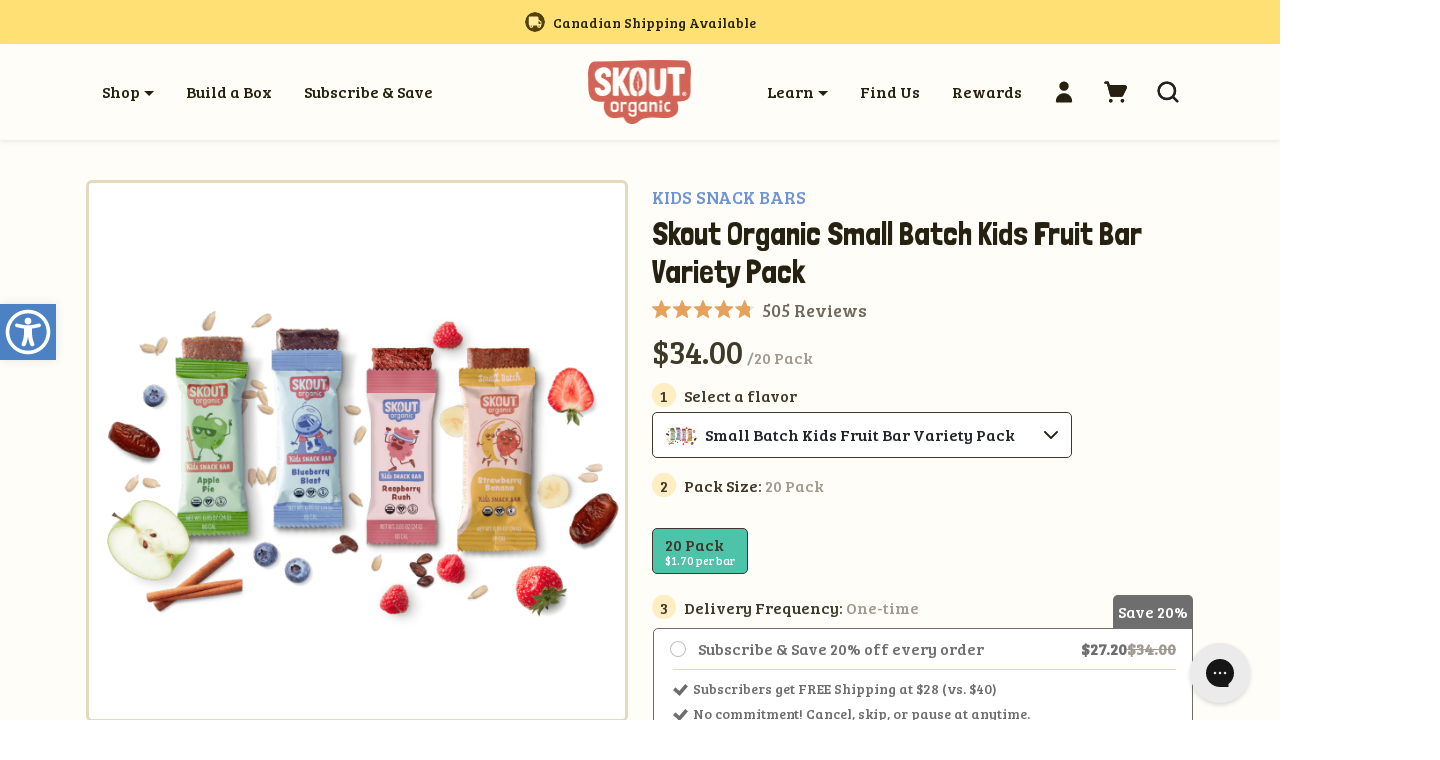

--- FILE ---
content_type: text/html; charset=utf-8
request_url: https://www.skoutorganic.com/en-ca/products/skout-organic-small-batch-kids-fruit-bar-variety-pack
body_size: 115784
content:
<!doctype html>
<html lang="en">
<head>
     <script src="https://d2o0pyqwquw18n.cloudfront.net/467e9454-d258-4748-844f-57d8d0face08/bundle.js"></script>

  <script defer src="https://cdn.skio.com/scripts/shopify/head/shopify.ba9807f79b5cdb6483d5.js"></script>
    <style>
    .product-list .givy_send_as_gift_button {
      display: none !important;
    }
    .dropdown-menu .bss_pl_img {
      display: none !important;
    }
    .dropdown-menu .bss_pl_img img {
      display: none !important;
    }
  </style>
  <script>
    if (window.location.pathname === '/collections/all') window.location.href = '/collections/shop-all'
  </script>
   <script>window.ShippingThresholdCents = 4000</script>
  
      <script>window.performance && window.performance.mark && window.performance.mark('shopify.content_for_header.start');</script><meta name="google-site-verification" content="ZFhnlQh133Gb0nQwjdjZ18TlGkMIlMFvEGr5odYSodE">
<meta name="google-site-verification" content="9NBChH6Gb8Fz3wCxEn4VJMW4iNpLjsusxgwlFciB5Vg">
<meta name="facebook-domain-verification" content="iatqe11ak2fnjkjyszheu0439wd5cp">
<meta id="shopify-digital-wallet" name="shopify-digital-wallet" content="/22510437/digital_wallets/dialog">
<meta name="shopify-requires-components" content="true" product-ids="7407792422995,14892009488748">
<meta name="shopify-checkout-api-token" content="b2ca40dcb44efb9f20fc7cadb89f5e79">
<meta id="in-context-paypal-metadata" data-shop-id="22510437" data-venmo-supported="false" data-environment="production" data-locale="en_US" data-paypal-v4="true" data-currency="CAD">
<link rel="alternate" hreflang="x-default" href="https://www.skoutorganic.com/products/skout-organic-small-batch-kids-fruit-bar-variety-pack">
<link rel="alternate" hreflang="en-CA" href="https://www.skoutorganic.com/en-ca/products/skout-organic-small-batch-kids-fruit-bar-variety-pack">
<link rel="alternate" hreflang="en-US" href="https://www.skoutorganic.com/products/skout-organic-small-batch-kids-fruit-bar-variety-pack">
<link rel="alternate" type="application/json+oembed" href="https://www.skoutorganic.com/en-ca/products/skout-organic-small-batch-kids-fruit-bar-variety-pack.oembed">
<script async="async" src="/checkouts/internal/preloads.js?locale=en-CA"></script>
<link rel="preconnect" href="https://shop.app" crossorigin="anonymous">
<script async="async" src="https://shop.app/checkouts/internal/preloads.js?locale=en-CA&shop_id=22510437" crossorigin="anonymous"></script>
<script id="apple-pay-shop-capabilities" type="application/json">{"shopId":22510437,"countryCode":"US","currencyCode":"CAD","merchantCapabilities":["supports3DS"],"merchantId":"gid:\/\/shopify\/Shop\/22510437","merchantName":"Skout Organic","requiredBillingContactFields":["postalAddress","email"],"requiredShippingContactFields":["postalAddress","email"],"shippingType":"shipping","supportedNetworks":["visa","masterCard","amex","discover","elo","jcb"],"total":{"type":"pending","label":"Skout Organic","amount":"1.00"},"shopifyPaymentsEnabled":true,"supportsSubscriptions":true}</script>
<script id="shopify-features" type="application/json">{"accessToken":"b2ca40dcb44efb9f20fc7cadb89f5e79","betas":["rich-media-storefront-analytics"],"domain":"www.skoutorganic.com","predictiveSearch":true,"shopId":22510437,"locale":"en"}</script>
<script>var Shopify = Shopify || {};
Shopify.shop = "skout-development.myshopify.com";
Shopify.locale = "en";
Shopify.currency = {"active":"CAD","rate":"1.4095305"};
Shopify.country = "CA";
Shopify.theme = {"name":"[Cluster] Build a box experiment - 12\/2\/2025","id":183193305452,"schema_name":"eg_custom_bs5","schema_version":"1.0.0","theme_store_id":null,"role":"main"};
Shopify.theme.handle = "null";
Shopify.theme.style = {"id":null,"handle":null};
Shopify.cdnHost = "www.skoutorganic.com/cdn";
Shopify.routes = Shopify.routes || {};
Shopify.routes.root = "/en-ca/";</script>
<script type="module">!function(o){(o.Shopify=o.Shopify||{}).modules=!0}(window);</script>
<script>!function(o){function n(){var o=[];function n(){o.push(Array.prototype.slice.apply(arguments))}return n.q=o,n}var t=o.Shopify=o.Shopify||{};t.loadFeatures=n(),t.autoloadFeatures=n()}(window);</script>
<script>
  window.ShopifyPay = window.ShopifyPay || {};
  window.ShopifyPay.apiHost = "shop.app\/pay";
  window.ShopifyPay.redirectState = null;
</script>
<script id="shop-js-analytics" type="application/json">{"pageType":"product"}</script>
<script defer="defer" async type="module" src="//www.skoutorganic.com/cdn/shopifycloud/shop-js/modules/v2/client.init-shop-cart-sync_C5BV16lS.en.esm.js"></script>
<script defer="defer" async type="module" src="//www.skoutorganic.com/cdn/shopifycloud/shop-js/modules/v2/chunk.common_CygWptCX.esm.js"></script>
<script type="module">
  await import("//www.skoutorganic.com/cdn/shopifycloud/shop-js/modules/v2/client.init-shop-cart-sync_C5BV16lS.en.esm.js");
await import("//www.skoutorganic.com/cdn/shopifycloud/shop-js/modules/v2/chunk.common_CygWptCX.esm.js");

  window.Shopify.SignInWithShop?.initShopCartSync?.({"fedCMEnabled":true,"windoidEnabled":true});

</script>
<script>
  window.Shopify = window.Shopify || {};
  if (!window.Shopify.featureAssets) window.Shopify.featureAssets = {};
  window.Shopify.featureAssets['shop-js'] = {"shop-cart-sync":["modules/v2/client.shop-cart-sync_ZFArdW7E.en.esm.js","modules/v2/chunk.common_CygWptCX.esm.js"],"init-fed-cm":["modules/v2/client.init-fed-cm_CmiC4vf6.en.esm.js","modules/v2/chunk.common_CygWptCX.esm.js"],"shop-button":["modules/v2/client.shop-button_tlx5R9nI.en.esm.js","modules/v2/chunk.common_CygWptCX.esm.js"],"shop-cash-offers":["modules/v2/client.shop-cash-offers_DOA2yAJr.en.esm.js","modules/v2/chunk.common_CygWptCX.esm.js","modules/v2/chunk.modal_D71HUcav.esm.js"],"init-windoid":["modules/v2/client.init-windoid_sURxWdc1.en.esm.js","modules/v2/chunk.common_CygWptCX.esm.js"],"shop-toast-manager":["modules/v2/client.shop-toast-manager_ClPi3nE9.en.esm.js","modules/v2/chunk.common_CygWptCX.esm.js"],"init-shop-email-lookup-coordinator":["modules/v2/client.init-shop-email-lookup-coordinator_B8hsDcYM.en.esm.js","modules/v2/chunk.common_CygWptCX.esm.js"],"init-shop-cart-sync":["modules/v2/client.init-shop-cart-sync_C5BV16lS.en.esm.js","modules/v2/chunk.common_CygWptCX.esm.js"],"avatar":["modules/v2/client.avatar_BTnouDA3.en.esm.js"],"pay-button":["modules/v2/client.pay-button_FdsNuTd3.en.esm.js","modules/v2/chunk.common_CygWptCX.esm.js"],"init-customer-accounts":["modules/v2/client.init-customer-accounts_DxDtT_ad.en.esm.js","modules/v2/client.shop-login-button_C5VAVYt1.en.esm.js","modules/v2/chunk.common_CygWptCX.esm.js","modules/v2/chunk.modal_D71HUcav.esm.js"],"init-shop-for-new-customer-accounts":["modules/v2/client.init-shop-for-new-customer-accounts_ChsxoAhi.en.esm.js","modules/v2/client.shop-login-button_C5VAVYt1.en.esm.js","modules/v2/chunk.common_CygWptCX.esm.js","modules/v2/chunk.modal_D71HUcav.esm.js"],"shop-login-button":["modules/v2/client.shop-login-button_C5VAVYt1.en.esm.js","modules/v2/chunk.common_CygWptCX.esm.js","modules/v2/chunk.modal_D71HUcav.esm.js"],"init-customer-accounts-sign-up":["modules/v2/client.init-customer-accounts-sign-up_CPSyQ0Tj.en.esm.js","modules/v2/client.shop-login-button_C5VAVYt1.en.esm.js","modules/v2/chunk.common_CygWptCX.esm.js","modules/v2/chunk.modal_D71HUcav.esm.js"],"shop-follow-button":["modules/v2/client.shop-follow-button_Cva4Ekp9.en.esm.js","modules/v2/chunk.common_CygWptCX.esm.js","modules/v2/chunk.modal_D71HUcav.esm.js"],"checkout-modal":["modules/v2/client.checkout-modal_BPM8l0SH.en.esm.js","modules/v2/chunk.common_CygWptCX.esm.js","modules/v2/chunk.modal_D71HUcav.esm.js"],"lead-capture":["modules/v2/client.lead-capture_Bi8yE_yS.en.esm.js","modules/v2/chunk.common_CygWptCX.esm.js","modules/v2/chunk.modal_D71HUcav.esm.js"],"shop-login":["modules/v2/client.shop-login_D6lNrXab.en.esm.js","modules/v2/chunk.common_CygWptCX.esm.js","modules/v2/chunk.modal_D71HUcav.esm.js"],"payment-terms":["modules/v2/client.payment-terms_CZxnsJam.en.esm.js","modules/v2/chunk.common_CygWptCX.esm.js","modules/v2/chunk.modal_D71HUcav.esm.js"]};
</script>
<script>(function() {
  var isLoaded = false;
  function asyncLoad() {
    if (isLoaded) return;
    isLoaded = true;
    var urls = ["https:\/\/cdn.getcarro.com\/script-tags\/all\/nb-101920173500.js?shop=skout-development.myshopify.com","https:\/\/static.shareasale.com\/json\/shopify\/deduplication.js?shop=skout-development.myshopify.com","https:\/\/static.shareasale.com\/json\/shopify\/shareasale-tracking.js?sasmid=130370\u0026ssmtid=19038\u0026cd=true\u0026shop=skout-development.myshopify.com","\/\/cdn.shopify.com\/proxy\/3cbaf3422ff8b0dd6271cc1f68508a1be5421a2b06ce2087c4b9911cc9263a26\/static.cdn.printful.com\/static\/js\/external\/shopify-product-customizer.js?v=0.28\u0026shop=skout-development.myshopify.com\u0026sp-cache-control=cHVibGljLCBtYXgtYWdlPTkwMA","https:\/\/config.gorgias.chat\/bundle-loader\/01GYCBTMM6ZWQCMMYDGTASSP5C?source=shopify1click\u0026shop=skout-development.myshopify.com","https:\/\/cdn.shopify.com\/s\/files\/1\/2251\/0437\/t\/171\/assets\/loy_22510437.js?v=1721078848\u0026shop=skout-development.myshopify.com","https:\/\/id-shop.govx.com\/app\/skout-development.myshopify.com\/govx.js?shop=skout-development.myshopify.com","https:\/\/superfiliate-cdn.com\/storefront.js?shop=skout-development.myshopify.com","https:\/\/kp-9dfa.klickly.com\/boa.js?v=37\u0026tw=0\u0026ga4=0\u0026version=v2\u0026platform=shopify\u0026account_id=61\u0026b_type_cart=6b7ba4b840462a30\u0026b_type_visit=80a2fd341d621e2b\u0026b_type_checkout=cb520eae21d5208c\u0026shop=skout-development.myshopify.com","\/\/cdn.shopify.com\/proxy\/ce2bda6ad9e8ae38a1f137345a7f9f525f105291c769cf802bf2950c7d8cc510\/spfy-pxl.archive-digger.com\/assets\/script_tag.js?shopId=skout-development.myshopify.com\u0026taboolaId=1855127\u0026espd=true\u0026ecav=true\u0026eh=true\u0026ess=true\u0026ep=true\u0026eatc=true\u0026eprv=true\u0026ecv=true\u0026epv=true\u0026esc=true\u0026shop=skout-development.myshopify.com\u0026sp-cache-control=cHVibGljLCBtYXgtYWdlPTkwMA","https:\/\/sdk.postscript.io\/sdk-script-loader.bundle.js?shopId=255037\u0026shop=skout-development.myshopify.com","https:\/\/cdn.9gtb.com\/loader.js?g_cvt_id=a4061764-fa23-49de-823c-62df6b5f7b2b\u0026shop=skout-development.myshopify.com"];
    for (var i = 0; i < urls.length; i++) {
      var s = document.createElement('script');
      s.type = 'text/javascript';
      s.async = true;
      s.src = urls[i];
      var x = document.getElementsByTagName('script')[0];
      x.parentNode.insertBefore(s, x);
    }
  };
  if(window.attachEvent) {
    window.attachEvent('onload', asyncLoad);
  } else {
    window.addEventListener('load', asyncLoad, false);
  }
})();</script>
<script id="__st">var __st={"a":22510437,"offset":-21600,"reqid":"90fe553b-11e9-4f29-a3dc-70fcf8ca73f5-1768831409","pageurl":"www.skoutorganic.com\/en-ca\/products\/skout-organic-small-batch-kids-fruit-bar-variety-pack","u":"ba6d36fc9702","p":"product","rtyp":"product","rid":6560543211603};</script>
<script>window.ShopifyPaypalV4VisibilityTracking = true;</script>
<script id="captcha-bootstrap">!function(){'use strict';const t='contact',e='account',n='new_comment',o=[[t,t],['blogs',n],['comments',n],[t,'customer']],c=[[e,'customer_login'],[e,'guest_login'],[e,'recover_customer_password'],[e,'create_customer']],r=t=>t.map((([t,e])=>`form[action*='/${t}']:not([data-nocaptcha='true']) input[name='form_type'][value='${e}']`)).join(','),a=t=>()=>t?[...document.querySelectorAll(t)].map((t=>t.form)):[];function s(){const t=[...o],e=r(t);return a(e)}const i='password',u='form_key',d=['recaptcha-v3-token','g-recaptcha-response','h-captcha-response',i],f=()=>{try{return window.sessionStorage}catch{return}},m='__shopify_v',_=t=>t.elements[u];function p(t,e,n=!1){try{const o=window.sessionStorage,c=JSON.parse(o.getItem(e)),{data:r}=function(t){const{data:e,action:n}=t;return t[m]||n?{data:e,action:n}:{data:t,action:n}}(c);for(const[e,n]of Object.entries(r))t.elements[e]&&(t.elements[e].value=n);n&&o.removeItem(e)}catch(o){console.error('form repopulation failed',{error:o})}}const l='form_type',E='cptcha';function T(t){t.dataset[E]=!0}const w=window,h=w.document,L='Shopify',v='ce_forms',y='captcha';let A=!1;((t,e)=>{const n=(g='f06e6c50-85a8-45c8-87d0-21a2b65856fe',I='https://cdn.shopify.com/shopifycloud/storefront-forms-hcaptcha/ce_storefront_forms_captcha_hcaptcha.v1.5.2.iife.js',D={infoText:'Protected by hCaptcha',privacyText:'Privacy',termsText:'Terms'},(t,e,n)=>{const o=w[L][v],c=o.bindForm;if(c)return c(t,g,e,D).then(n);var r;o.q.push([[t,g,e,D],n]),r=I,A||(h.body.append(Object.assign(h.createElement('script'),{id:'captcha-provider',async:!0,src:r})),A=!0)});var g,I,D;w[L]=w[L]||{},w[L][v]=w[L][v]||{},w[L][v].q=[],w[L][y]=w[L][y]||{},w[L][y].protect=function(t,e){n(t,void 0,e),T(t)},Object.freeze(w[L][y]),function(t,e,n,w,h,L){const[v,y,A,g]=function(t,e,n){const i=e?o:[],u=t?c:[],d=[...i,...u],f=r(d),m=r(i),_=r(d.filter((([t,e])=>n.includes(e))));return[a(f),a(m),a(_),s()]}(w,h,L),I=t=>{const e=t.target;return e instanceof HTMLFormElement?e:e&&e.form},D=t=>v().includes(t);t.addEventListener('submit',(t=>{const e=I(t);if(!e)return;const n=D(e)&&!e.dataset.hcaptchaBound&&!e.dataset.recaptchaBound,o=_(e),c=g().includes(e)&&(!o||!o.value);(n||c)&&t.preventDefault(),c&&!n&&(function(t){try{if(!f())return;!function(t){const e=f();if(!e)return;const n=_(t);if(!n)return;const o=n.value;o&&e.removeItem(o)}(t);const e=Array.from(Array(32),(()=>Math.random().toString(36)[2])).join('');!function(t,e){_(t)||t.append(Object.assign(document.createElement('input'),{type:'hidden',name:u})),t.elements[u].value=e}(t,e),function(t,e){const n=f();if(!n)return;const o=[...t.querySelectorAll(`input[type='${i}']`)].map((({name:t})=>t)),c=[...d,...o],r={};for(const[a,s]of new FormData(t).entries())c.includes(a)||(r[a]=s);n.setItem(e,JSON.stringify({[m]:1,action:t.action,data:r}))}(t,e)}catch(e){console.error('failed to persist form',e)}}(e),e.submit())}));const S=(t,e)=>{t&&!t.dataset[E]&&(n(t,e.some((e=>e===t))),T(t))};for(const o of['focusin','change'])t.addEventListener(o,(t=>{const e=I(t);D(e)&&S(e,y())}));const B=e.get('form_key'),M=e.get(l),P=B&&M;t.addEventListener('DOMContentLoaded',(()=>{const t=y();if(P)for(const e of t)e.elements[l].value===M&&p(e,B);[...new Set([...A(),...v().filter((t=>'true'===t.dataset.shopifyCaptcha))])].forEach((e=>S(e,t)))}))}(h,new URLSearchParams(w.location.search),n,t,e,['guest_login'])})(!1,!0)}();</script>
<script integrity="sha256-4kQ18oKyAcykRKYeNunJcIwy7WH5gtpwJnB7kiuLZ1E=" data-source-attribution="shopify.loadfeatures" defer="defer" src="//www.skoutorganic.com/cdn/shopifycloud/storefront/assets/storefront/load_feature-a0a9edcb.js" crossorigin="anonymous"></script>
<script crossorigin="anonymous" defer="defer" src="//www.skoutorganic.com/cdn/shopifycloud/storefront/assets/shopify_pay/storefront-65b4c6d7.js?v=20250812"></script>
<script data-source-attribution="shopify.dynamic_checkout.dynamic.init">var Shopify=Shopify||{};Shopify.PaymentButton=Shopify.PaymentButton||{isStorefrontPortableWallets:!0,init:function(){window.Shopify.PaymentButton.init=function(){};var t=document.createElement("script");t.src="https://www.skoutorganic.com/cdn/shopifycloud/portable-wallets/latest/portable-wallets.en.js",t.type="module",document.head.appendChild(t)}};
</script>
<script data-source-attribution="shopify.dynamic_checkout.buyer_consent">
  function portableWalletsHideBuyerConsent(e){var t=document.getElementById("shopify-buyer-consent"),n=document.getElementById("shopify-subscription-policy-button");t&&n&&(t.classList.add("hidden"),t.setAttribute("aria-hidden","true"),n.removeEventListener("click",e))}function portableWalletsShowBuyerConsent(e){var t=document.getElementById("shopify-buyer-consent"),n=document.getElementById("shopify-subscription-policy-button");t&&n&&(t.classList.remove("hidden"),t.removeAttribute("aria-hidden"),n.addEventListener("click",e))}window.Shopify?.PaymentButton&&(window.Shopify.PaymentButton.hideBuyerConsent=portableWalletsHideBuyerConsent,window.Shopify.PaymentButton.showBuyerConsent=portableWalletsShowBuyerConsent);
</script>
<script data-source-attribution="shopify.dynamic_checkout.cart.bootstrap">document.addEventListener("DOMContentLoaded",(function(){function t(){return document.querySelector("shopify-accelerated-checkout-cart, shopify-accelerated-checkout")}if(t())Shopify.PaymentButton.init();else{new MutationObserver((function(e,n){t()&&(Shopify.PaymentButton.init(),n.disconnect())})).observe(document.body,{childList:!0,subtree:!0})}}));
</script>
<link id="shopify-accelerated-checkout-styles" rel="stylesheet" media="screen" href="https://www.skoutorganic.com/cdn/shopifycloud/portable-wallets/latest/accelerated-checkout-backwards-compat.css" crossorigin="anonymous">
<style id="shopify-accelerated-checkout-cart">
        #shopify-buyer-consent {
  margin-top: 1em;
  display: inline-block;
  width: 100%;
}

#shopify-buyer-consent.hidden {
  display: none;
}

#shopify-subscription-policy-button {
  background: none;
  border: none;
  padding: 0;
  text-decoration: underline;
  font-size: inherit;
  cursor: pointer;
}

#shopify-subscription-policy-button::before {
  box-shadow: none;
}

      </style>

<script>window.performance && window.performance.mark && window.performance.mark('shopify.content_for_header.end');</script>

  
<script>
</script>
  
  <!-- Google Tag Manager -->
<script>(function(w,d,s,l,i){w[l]=w[l]||[];w[l].push({'gtm.start':
new Date().getTime(),event:'gtm.js'});var f=d.getElementsByTagName(s)[0],
j=d.createElement(s),dl=l!='dataLayer'?'&l='+l:'';j.async=true;j.src=
'https://www.googletagmanager.com/gtm.js?id='+i+dl;f.parentNode.insertBefore(j,f);
})(window,document,'script','dataLayer','GTM-TRN8LKV');</script>
<!-- End Google Tag Manager -->

  <!-- Google Tag Manager CPG Affiliates -->
<script>(function(w,d,s,l,i){w[l]=w[l]||[];w[l].push({'gtm.start':
new Date().getTime(),event:'gtm.js'});var f=d.getElementsByTagName(s)[0],
j=d.createElement(s),dl=l!='dataLayer'?'&l='+l:'';j.async=true;j.src=
'https://www.googletagmanager.com/gtm.js?id='+i+dl;f.parentNode.insertBefore(j,f);
})(window,document,'script','dataLayer','GTM-MNM74N95');</script>
<!-- End Google Tag Manager CPG Affiliates -->

  <!-- Google Tag Manager CPG Affiliates End -->
  
<!-- Start Paved Pixel Snippet -->
<script>
!function(e,t,n,o,p,i,a){e[o]||((p=e[o]=function(){p.process?p.process.apply(p,arguments):p.queue.push(arguments)}).queue=[],p.t=+new Date,(i=t.createElement(n)).async=1,i.src="https://pvdpix.com/pixel.js?t="+864e5*Math.ceil(new Date/864e5),(a=t.getElementsByTagName(n)[0]).parentNode.insertBefore(i,a))}(window,document,"script","pvd"),pvd("init","da99acf3-f00b"),pvd("event","pageload");
</script>
<!-- End Paved Pixel Snippet -->
  
<!-- Iubenda Cookie Solution -->
<script type="text/javascript">
var _iub = _iub || [];
_iub.csConfiguration = {"countryDetection":true,"enableFadp":true,"enableUspr":true,"gdprAppliesGlobally":false,"lang":"en","perPurposeConsent":true,"siteId":2278580,"usprPurposes":"s,sh,adv","whitelabel":false,"cookiePolicyId":83818880, "banner":{ "acceptButtonCaptionColor":"#0a263c","acceptButtonColor":"#87e8ab","acceptButtonDisplay":true,"backgroundColor":"white","closeButtonRejects":true,"customizeButtonCaptionColor":"#4D4D4D","customizeButtonColor":"#DADADA","customizeButtonDisplay":true,"position":"float-bottom-left","rejectButtonCaptionColor":"white","rejectButtonColor":"#0a263c","rejectButtonDisplay":true,"textColor":"black" }};
<!-- code for Shopify (1 of 2) -->
    var onPreferenceFirstExpressedCallback = function(consent) {
        var shopifyPurposes = {
          "analytics": [4, 's'],
          "marketing": [5, 'adv'],
          "preferences": [2, 3],
          "sale_of_data": ['s', 'sh'],
        }
        var expressedConsent = {};
        Object.keys(shopifyPurposes).forEach(function(purposeItem) {
          var purposeExpressed = null
          shopifyPurposes[purposeItem].forEach(item => {
            if (consent.purposes && typeof consent.purposes[item] === 'boolean') {
              purposeExpressed = consent.purposes[item];
            }
            if (consent.uspr && typeof consent.uspr[item] === 'boolean' && purposeExpressed !== false) {
              purposeExpressed = consent.uspr[item];
            }
          })
 
          if (typeof purposeExpressed === 'boolean') {
            expressedConsent[purposeItem] = purposeExpressed;
          }
        })
        window.Shopify.customerPrivacy.setTrackingConsent(expressedConsent, function() {});
    }
    if (typeof _iub.csConfiguration.callback === 'object') {
        _iub.csConfiguration.callback.onPreferenceFirstExpressed = onPreferenceFirstExpressedCallback;
    } else {
        _iub.csConfiguration.callback = {
            onPreferenceFirstExpressed: onPreferenceFirstExpressedCallback
        };
    }
</script>
<script type="text/javascript" src="//cs.iubenda.com/sync/2278580.js"></script>
<script type="text/javascript" src="//cdn.iubenda.com/cs/gpp/stub.js"></script>
<script type="text/javascript" src="//cdn.iubenda.com/cs/iubenda_cs.js" charset="UTF-8" async></script>
<!-- code for Shopify (2 of 2) - Tracking API -->
<script type="text/javascript">
window.Shopify.loadFeatures(
  [
    {
      name: 'consent-tracking-api',
      version: '0.1',
    },
  ],
  function(error) {
    if (error) {
      throw error;
    }
  }
);
</script>

    <script type="text/javascript">
function docReady(e){"complete"===document.readyState||"interactive"===document.readyState?setTimeout(e,1):document.addEventListener("DOMContentLoaded",e)}docReady(function(){var e=document.createElement("script");e.async=!0,e.type="text/javascript",e.src="https://analytics.fatmedia.io/";var t=document.getElementsByTagName("body");t&&t[0]&&t[0].appendChild(e)});
</script>
<!-- CPG Pixel End -->
  
    <meta charset="utf-8">
    <meta name="viewport" content="width=device-width,initial-scale=1">
    <meta name="theme-color" content="#ce5c4f">

    <link rel="canonical" href="https://www.skoutorganic.com/en-ca/products/skout-organic-small-batch-kids-fruit-bar-variety-pack">
    <link rel="preconnect" href="https://cdn.shopify.com" crossorigin>
    <link rel="preconnect" href="https://fonts.shopifycdn.com" crossorigin><link rel="icon" type="image/png" href="//www.skoutorganic.com/cdn/shop/files/SkoutOrganic_Logo_Favicon.png?crop=center&height=32&v=1629917775&width=32"><title>
        Skout Organic Small Batch Kids Fruit Bar Variety Pack
</title>

    
        <meta name="description" content="Skout Organic Small Batch Kids Fruit Bar Variety Pack includes all our delicious kids&#39; flavors plus our small batch kids&#39; bars: Blueberry Blast, Apple Pie, Raspberry Rush, and Mango Mayhem. 20 total bars that will satisfy your hunger and your tastebuds.">
    

    
  
<meta property="og:site_name" content="Skout Organic">
<meta property="og:url" content="https://www.skoutorganic.com/en-ca/products/skout-organic-small-batch-kids-fruit-bar-variety-pack">
<meta property="og:title" content="Skout Organic Small Batch Kids Fruit Bar Variety Pack">
<meta property="og:type" content="product">
<meta property="og:description" content="Skout Organic Small Batch Kids Fruit Bar Variety Pack includes all our delicious kids&#39; flavors plus our small batch kids&#39; bars: Blueberry Blast, Apple Pie, Raspberry Rush, and Mango Mayhem. 20 total bars that will satisfy your hunger and your tastebuds."><meta property="og:image" content="http://www.skoutorganic.com/cdn/shop/files/skout-organic-small-batch-kids-fruit-bar-variety-pack-organic-kids-bars-skout-organic-301457.png?v=1768321608">
    <meta property="og:image:secure_url" content="https://www.skoutorganic.com/cdn/shop/files/skout-organic-small-batch-kids-fruit-bar-variety-pack-organic-kids-bars-skout-organic-301457.png?v=1768321608">
    <meta property="og:image:width" content="1350">
    <meta property="og:image:height" content="1351"><meta property="og:price:amount" content="34.00">
    <meta property="og:price:currency" content="CAD"><meta name="twitter:card" content="summary_large_image">
<meta name="twitter:title" content="Skout Organic Small Batch Kids Fruit Bar Variety Pack">
<meta name="twitter:description" content="Skout Organic Small Batch Kids Fruit Bar Variety Pack includes all our delicious kids&#39; flavors plus our small batch kids&#39; bars: Blueberry Blast, Apple Pie, Raspberry Rush, and Mango Mayhem. 20 total bars that will satisfy your hunger and your tastebuds.">

    <script>window.performance && window.performance.mark && window.performance.mark('shopify.content_for_header.start');</script><meta name="google-site-verification" content="ZFhnlQh133Gb0nQwjdjZ18TlGkMIlMFvEGr5odYSodE">
<meta name="google-site-verification" content="9NBChH6Gb8Fz3wCxEn4VJMW4iNpLjsusxgwlFciB5Vg">
<meta name="facebook-domain-verification" content="iatqe11ak2fnjkjyszheu0439wd5cp">
<meta id="shopify-digital-wallet" name="shopify-digital-wallet" content="/22510437/digital_wallets/dialog">
<meta name="shopify-requires-components" content="true" product-ids="7407792422995,14892009488748">
<meta name="shopify-checkout-api-token" content="b2ca40dcb44efb9f20fc7cadb89f5e79">
<meta id="in-context-paypal-metadata" data-shop-id="22510437" data-venmo-supported="false" data-environment="production" data-locale="en_US" data-paypal-v4="true" data-currency="CAD">
<link rel="alternate" hreflang="x-default" href="https://www.skoutorganic.com/products/skout-organic-small-batch-kids-fruit-bar-variety-pack">
<link rel="alternate" hreflang="en-CA" href="https://www.skoutorganic.com/en-ca/products/skout-organic-small-batch-kids-fruit-bar-variety-pack">
<link rel="alternate" hreflang="en-US" href="https://www.skoutorganic.com/products/skout-organic-small-batch-kids-fruit-bar-variety-pack">
<link rel="alternate" type="application/json+oembed" href="https://www.skoutorganic.com/en-ca/products/skout-organic-small-batch-kids-fruit-bar-variety-pack.oembed">
<script async="async" src="/checkouts/internal/preloads.js?locale=en-CA"></script>
<link rel="preconnect" href="https://shop.app" crossorigin="anonymous">
<script async="async" src="https://shop.app/checkouts/internal/preloads.js?locale=en-CA&shop_id=22510437" crossorigin="anonymous"></script>
<script id="apple-pay-shop-capabilities" type="application/json">{"shopId":22510437,"countryCode":"US","currencyCode":"CAD","merchantCapabilities":["supports3DS"],"merchantId":"gid:\/\/shopify\/Shop\/22510437","merchantName":"Skout Organic","requiredBillingContactFields":["postalAddress","email"],"requiredShippingContactFields":["postalAddress","email"],"shippingType":"shipping","supportedNetworks":["visa","masterCard","amex","discover","elo","jcb"],"total":{"type":"pending","label":"Skout Organic","amount":"1.00"},"shopifyPaymentsEnabled":true,"supportsSubscriptions":true}</script>
<script id="shopify-features" type="application/json">{"accessToken":"b2ca40dcb44efb9f20fc7cadb89f5e79","betas":["rich-media-storefront-analytics"],"domain":"www.skoutorganic.com","predictiveSearch":true,"shopId":22510437,"locale":"en"}</script>
<script>var Shopify = Shopify || {};
Shopify.shop = "skout-development.myshopify.com";
Shopify.locale = "en";
Shopify.currency = {"active":"CAD","rate":"1.4095305"};
Shopify.country = "CA";
Shopify.theme = {"name":"[Cluster] Build a box experiment - 12\/2\/2025","id":183193305452,"schema_name":"eg_custom_bs5","schema_version":"1.0.0","theme_store_id":null,"role":"main"};
Shopify.theme.handle = "null";
Shopify.theme.style = {"id":null,"handle":null};
Shopify.cdnHost = "www.skoutorganic.com/cdn";
Shopify.routes = Shopify.routes || {};
Shopify.routes.root = "/en-ca/";</script>
<script type="module">!function(o){(o.Shopify=o.Shopify||{}).modules=!0}(window);</script>
<script>!function(o){function n(){var o=[];function n(){o.push(Array.prototype.slice.apply(arguments))}return n.q=o,n}var t=o.Shopify=o.Shopify||{};t.loadFeatures=n(),t.autoloadFeatures=n()}(window);</script>
<script>
  window.ShopifyPay = window.ShopifyPay || {};
  window.ShopifyPay.apiHost = "shop.app\/pay";
  window.ShopifyPay.redirectState = null;
</script>
<script id="shop-js-analytics" type="application/json">{"pageType":"product"}</script>
<script defer="defer" async type="module" src="//www.skoutorganic.com/cdn/shopifycloud/shop-js/modules/v2/client.init-shop-cart-sync_C5BV16lS.en.esm.js"></script>
<script defer="defer" async type="module" src="//www.skoutorganic.com/cdn/shopifycloud/shop-js/modules/v2/chunk.common_CygWptCX.esm.js"></script>
<script type="module">
  await import("//www.skoutorganic.com/cdn/shopifycloud/shop-js/modules/v2/client.init-shop-cart-sync_C5BV16lS.en.esm.js");
await import("//www.skoutorganic.com/cdn/shopifycloud/shop-js/modules/v2/chunk.common_CygWptCX.esm.js");

  window.Shopify.SignInWithShop?.initShopCartSync?.({"fedCMEnabled":true,"windoidEnabled":true});

</script>
<script>
  window.Shopify = window.Shopify || {};
  if (!window.Shopify.featureAssets) window.Shopify.featureAssets = {};
  window.Shopify.featureAssets['shop-js'] = {"shop-cart-sync":["modules/v2/client.shop-cart-sync_ZFArdW7E.en.esm.js","modules/v2/chunk.common_CygWptCX.esm.js"],"init-fed-cm":["modules/v2/client.init-fed-cm_CmiC4vf6.en.esm.js","modules/v2/chunk.common_CygWptCX.esm.js"],"shop-button":["modules/v2/client.shop-button_tlx5R9nI.en.esm.js","modules/v2/chunk.common_CygWptCX.esm.js"],"shop-cash-offers":["modules/v2/client.shop-cash-offers_DOA2yAJr.en.esm.js","modules/v2/chunk.common_CygWptCX.esm.js","modules/v2/chunk.modal_D71HUcav.esm.js"],"init-windoid":["modules/v2/client.init-windoid_sURxWdc1.en.esm.js","modules/v2/chunk.common_CygWptCX.esm.js"],"shop-toast-manager":["modules/v2/client.shop-toast-manager_ClPi3nE9.en.esm.js","modules/v2/chunk.common_CygWptCX.esm.js"],"init-shop-email-lookup-coordinator":["modules/v2/client.init-shop-email-lookup-coordinator_B8hsDcYM.en.esm.js","modules/v2/chunk.common_CygWptCX.esm.js"],"init-shop-cart-sync":["modules/v2/client.init-shop-cart-sync_C5BV16lS.en.esm.js","modules/v2/chunk.common_CygWptCX.esm.js"],"avatar":["modules/v2/client.avatar_BTnouDA3.en.esm.js"],"pay-button":["modules/v2/client.pay-button_FdsNuTd3.en.esm.js","modules/v2/chunk.common_CygWptCX.esm.js"],"init-customer-accounts":["modules/v2/client.init-customer-accounts_DxDtT_ad.en.esm.js","modules/v2/client.shop-login-button_C5VAVYt1.en.esm.js","modules/v2/chunk.common_CygWptCX.esm.js","modules/v2/chunk.modal_D71HUcav.esm.js"],"init-shop-for-new-customer-accounts":["modules/v2/client.init-shop-for-new-customer-accounts_ChsxoAhi.en.esm.js","modules/v2/client.shop-login-button_C5VAVYt1.en.esm.js","modules/v2/chunk.common_CygWptCX.esm.js","modules/v2/chunk.modal_D71HUcav.esm.js"],"shop-login-button":["modules/v2/client.shop-login-button_C5VAVYt1.en.esm.js","modules/v2/chunk.common_CygWptCX.esm.js","modules/v2/chunk.modal_D71HUcav.esm.js"],"init-customer-accounts-sign-up":["modules/v2/client.init-customer-accounts-sign-up_CPSyQ0Tj.en.esm.js","modules/v2/client.shop-login-button_C5VAVYt1.en.esm.js","modules/v2/chunk.common_CygWptCX.esm.js","modules/v2/chunk.modal_D71HUcav.esm.js"],"shop-follow-button":["modules/v2/client.shop-follow-button_Cva4Ekp9.en.esm.js","modules/v2/chunk.common_CygWptCX.esm.js","modules/v2/chunk.modal_D71HUcav.esm.js"],"checkout-modal":["modules/v2/client.checkout-modal_BPM8l0SH.en.esm.js","modules/v2/chunk.common_CygWptCX.esm.js","modules/v2/chunk.modal_D71HUcav.esm.js"],"lead-capture":["modules/v2/client.lead-capture_Bi8yE_yS.en.esm.js","modules/v2/chunk.common_CygWptCX.esm.js","modules/v2/chunk.modal_D71HUcav.esm.js"],"shop-login":["modules/v2/client.shop-login_D6lNrXab.en.esm.js","modules/v2/chunk.common_CygWptCX.esm.js","modules/v2/chunk.modal_D71HUcav.esm.js"],"payment-terms":["modules/v2/client.payment-terms_CZxnsJam.en.esm.js","modules/v2/chunk.common_CygWptCX.esm.js","modules/v2/chunk.modal_D71HUcav.esm.js"]};
</script>
<script>(function() {
  var isLoaded = false;
  function asyncLoad() {
    if (isLoaded) return;
    isLoaded = true;
    var urls = ["https:\/\/cdn.getcarro.com\/script-tags\/all\/nb-101920173500.js?shop=skout-development.myshopify.com","https:\/\/static.shareasale.com\/json\/shopify\/deduplication.js?shop=skout-development.myshopify.com","https:\/\/static.shareasale.com\/json\/shopify\/shareasale-tracking.js?sasmid=130370\u0026ssmtid=19038\u0026cd=true\u0026shop=skout-development.myshopify.com","\/\/cdn.shopify.com\/proxy\/3cbaf3422ff8b0dd6271cc1f68508a1be5421a2b06ce2087c4b9911cc9263a26\/static.cdn.printful.com\/static\/js\/external\/shopify-product-customizer.js?v=0.28\u0026shop=skout-development.myshopify.com\u0026sp-cache-control=cHVibGljLCBtYXgtYWdlPTkwMA","https:\/\/config.gorgias.chat\/bundle-loader\/01GYCBTMM6ZWQCMMYDGTASSP5C?source=shopify1click\u0026shop=skout-development.myshopify.com","https:\/\/cdn.shopify.com\/s\/files\/1\/2251\/0437\/t\/171\/assets\/loy_22510437.js?v=1721078848\u0026shop=skout-development.myshopify.com","https:\/\/id-shop.govx.com\/app\/skout-development.myshopify.com\/govx.js?shop=skout-development.myshopify.com","https:\/\/superfiliate-cdn.com\/storefront.js?shop=skout-development.myshopify.com","https:\/\/kp-9dfa.klickly.com\/boa.js?v=37\u0026tw=0\u0026ga4=0\u0026version=v2\u0026platform=shopify\u0026account_id=61\u0026b_type_cart=6b7ba4b840462a30\u0026b_type_visit=80a2fd341d621e2b\u0026b_type_checkout=cb520eae21d5208c\u0026shop=skout-development.myshopify.com","\/\/cdn.shopify.com\/proxy\/ce2bda6ad9e8ae38a1f137345a7f9f525f105291c769cf802bf2950c7d8cc510\/spfy-pxl.archive-digger.com\/assets\/script_tag.js?shopId=skout-development.myshopify.com\u0026taboolaId=1855127\u0026espd=true\u0026ecav=true\u0026eh=true\u0026ess=true\u0026ep=true\u0026eatc=true\u0026eprv=true\u0026ecv=true\u0026epv=true\u0026esc=true\u0026shop=skout-development.myshopify.com\u0026sp-cache-control=cHVibGljLCBtYXgtYWdlPTkwMA","https:\/\/sdk.postscript.io\/sdk-script-loader.bundle.js?shopId=255037\u0026shop=skout-development.myshopify.com","https:\/\/cdn.9gtb.com\/loader.js?g_cvt_id=a4061764-fa23-49de-823c-62df6b5f7b2b\u0026shop=skout-development.myshopify.com"];
    for (var i = 0; i < urls.length; i++) {
      var s = document.createElement('script');
      s.type = 'text/javascript';
      s.async = true;
      s.src = urls[i];
      var x = document.getElementsByTagName('script')[0];
      x.parentNode.insertBefore(s, x);
    }
  };
  if(window.attachEvent) {
    window.attachEvent('onload', asyncLoad);
  } else {
    window.addEventListener('load', asyncLoad, false);
  }
})();</script>
<script id="__st">var __st={"a":22510437,"offset":-21600,"reqid":"90fe553b-11e9-4f29-a3dc-70fcf8ca73f5-1768831409","pageurl":"www.skoutorganic.com\/en-ca\/products\/skout-organic-small-batch-kids-fruit-bar-variety-pack","u":"ba6d36fc9702","p":"product","rtyp":"product","rid":6560543211603};</script>
<script>window.ShopifyPaypalV4VisibilityTracking = true;</script>
<script id="captcha-bootstrap">!function(){'use strict';const t='contact',e='account',n='new_comment',o=[[t,t],['blogs',n],['comments',n],[t,'customer']],c=[[e,'customer_login'],[e,'guest_login'],[e,'recover_customer_password'],[e,'create_customer']],r=t=>t.map((([t,e])=>`form[action*='/${t}']:not([data-nocaptcha='true']) input[name='form_type'][value='${e}']`)).join(','),a=t=>()=>t?[...document.querySelectorAll(t)].map((t=>t.form)):[];function s(){const t=[...o],e=r(t);return a(e)}const i='password',u='form_key',d=['recaptcha-v3-token','g-recaptcha-response','h-captcha-response',i],f=()=>{try{return window.sessionStorage}catch{return}},m='__shopify_v',_=t=>t.elements[u];function p(t,e,n=!1){try{const o=window.sessionStorage,c=JSON.parse(o.getItem(e)),{data:r}=function(t){const{data:e,action:n}=t;return t[m]||n?{data:e,action:n}:{data:t,action:n}}(c);for(const[e,n]of Object.entries(r))t.elements[e]&&(t.elements[e].value=n);n&&o.removeItem(e)}catch(o){console.error('form repopulation failed',{error:o})}}const l='form_type',E='cptcha';function T(t){t.dataset[E]=!0}const w=window,h=w.document,L='Shopify',v='ce_forms',y='captcha';let A=!1;((t,e)=>{const n=(g='f06e6c50-85a8-45c8-87d0-21a2b65856fe',I='https://cdn.shopify.com/shopifycloud/storefront-forms-hcaptcha/ce_storefront_forms_captcha_hcaptcha.v1.5.2.iife.js',D={infoText:'Protected by hCaptcha',privacyText:'Privacy',termsText:'Terms'},(t,e,n)=>{const o=w[L][v],c=o.bindForm;if(c)return c(t,g,e,D).then(n);var r;o.q.push([[t,g,e,D],n]),r=I,A||(h.body.append(Object.assign(h.createElement('script'),{id:'captcha-provider',async:!0,src:r})),A=!0)});var g,I,D;w[L]=w[L]||{},w[L][v]=w[L][v]||{},w[L][v].q=[],w[L][y]=w[L][y]||{},w[L][y].protect=function(t,e){n(t,void 0,e),T(t)},Object.freeze(w[L][y]),function(t,e,n,w,h,L){const[v,y,A,g]=function(t,e,n){const i=e?o:[],u=t?c:[],d=[...i,...u],f=r(d),m=r(i),_=r(d.filter((([t,e])=>n.includes(e))));return[a(f),a(m),a(_),s()]}(w,h,L),I=t=>{const e=t.target;return e instanceof HTMLFormElement?e:e&&e.form},D=t=>v().includes(t);t.addEventListener('submit',(t=>{const e=I(t);if(!e)return;const n=D(e)&&!e.dataset.hcaptchaBound&&!e.dataset.recaptchaBound,o=_(e),c=g().includes(e)&&(!o||!o.value);(n||c)&&t.preventDefault(),c&&!n&&(function(t){try{if(!f())return;!function(t){const e=f();if(!e)return;const n=_(t);if(!n)return;const o=n.value;o&&e.removeItem(o)}(t);const e=Array.from(Array(32),(()=>Math.random().toString(36)[2])).join('');!function(t,e){_(t)||t.append(Object.assign(document.createElement('input'),{type:'hidden',name:u})),t.elements[u].value=e}(t,e),function(t,e){const n=f();if(!n)return;const o=[...t.querySelectorAll(`input[type='${i}']`)].map((({name:t})=>t)),c=[...d,...o],r={};for(const[a,s]of new FormData(t).entries())c.includes(a)||(r[a]=s);n.setItem(e,JSON.stringify({[m]:1,action:t.action,data:r}))}(t,e)}catch(e){console.error('failed to persist form',e)}}(e),e.submit())}));const S=(t,e)=>{t&&!t.dataset[E]&&(n(t,e.some((e=>e===t))),T(t))};for(const o of['focusin','change'])t.addEventListener(o,(t=>{const e=I(t);D(e)&&S(e,y())}));const B=e.get('form_key'),M=e.get(l),P=B&&M;t.addEventListener('DOMContentLoaded',(()=>{const t=y();if(P)for(const e of t)e.elements[l].value===M&&p(e,B);[...new Set([...A(),...v().filter((t=>'true'===t.dataset.shopifyCaptcha))])].forEach((e=>S(e,t)))}))}(h,new URLSearchParams(w.location.search),n,t,e,['guest_login'])})(!1,!0)}();</script>
<script integrity="sha256-4kQ18oKyAcykRKYeNunJcIwy7WH5gtpwJnB7kiuLZ1E=" data-source-attribution="shopify.loadfeatures" defer="defer" src="//www.skoutorganic.com/cdn/shopifycloud/storefront/assets/storefront/load_feature-a0a9edcb.js" crossorigin="anonymous"></script>
<script crossorigin="anonymous" defer="defer" src="//www.skoutorganic.com/cdn/shopifycloud/storefront/assets/shopify_pay/storefront-65b4c6d7.js?v=20250812"></script>
<script data-source-attribution="shopify.dynamic_checkout.dynamic.init">var Shopify=Shopify||{};Shopify.PaymentButton=Shopify.PaymentButton||{isStorefrontPortableWallets:!0,init:function(){window.Shopify.PaymentButton.init=function(){};var t=document.createElement("script");t.src="https://www.skoutorganic.com/cdn/shopifycloud/portable-wallets/latest/portable-wallets.en.js",t.type="module",document.head.appendChild(t)}};
</script>
<script data-source-attribution="shopify.dynamic_checkout.buyer_consent">
  function portableWalletsHideBuyerConsent(e){var t=document.getElementById("shopify-buyer-consent"),n=document.getElementById("shopify-subscription-policy-button");t&&n&&(t.classList.add("hidden"),t.setAttribute("aria-hidden","true"),n.removeEventListener("click",e))}function portableWalletsShowBuyerConsent(e){var t=document.getElementById("shopify-buyer-consent"),n=document.getElementById("shopify-subscription-policy-button");t&&n&&(t.classList.remove("hidden"),t.removeAttribute("aria-hidden"),n.addEventListener("click",e))}window.Shopify?.PaymentButton&&(window.Shopify.PaymentButton.hideBuyerConsent=portableWalletsHideBuyerConsent,window.Shopify.PaymentButton.showBuyerConsent=portableWalletsShowBuyerConsent);
</script>
<script data-source-attribution="shopify.dynamic_checkout.cart.bootstrap">document.addEventListener("DOMContentLoaded",(function(){function t(){return document.querySelector("shopify-accelerated-checkout-cart, shopify-accelerated-checkout")}if(t())Shopify.PaymentButton.init();else{new MutationObserver((function(e,n){t()&&(Shopify.PaymentButton.init(),n.disconnect())})).observe(document.body,{childList:!0,subtree:!0})}}));
</script>
<!-- placeholder 952fc3980041a03d --><script>window.performance && window.performance.mark && window.performance.mark('shopify.content_for_header.end');</script>

    <link href="//www.skoutorganic.com/cdn/shop/t/216/assets/vendor-bootstrap.min.css?v=59256491695965888201764652470" rel="stylesheet">
    <link href="//www.skoutorganic.com/cdn/shop/t/216/assets/vendor-splide.min.css?v=44329677166622589231764652469" rel="stylesheet" media="print" onload="this.media='all'">
    <link href="//www.skoutorganic.com/cdn/shop/t/216/assets/vendor-animate.min.css?v=117445339244174673761764652470" rel="stylesheet" media="print" onload="this.media='all'">
    <link href="//www.skoutorganic.com/cdn/shop/t/216/assets/variables.css?v=81927590465063523911764652489" rel="stylesheet">
    <link href="//www.skoutorganic.com/cdn/shop/t/216/assets/base.css?v=38471240912962531561764652463" rel="stylesheet">
    <link href="//www.skoutorganic.com/cdn/shop/t/216/assets/general.css?v=83926715936001167581764652466" rel="stylesheet">
    <link href="//www.skoutorganic.com/cdn/shop/t/216/assets/sections.css?v=5196337404328935971764652469" rel="stylesheet">
    <link href="//www.skoutorganic.com/cdn/shop/t/216/assets/collection.css?v=125709301419542785081764652464" rel="stylesheet">
    <link href="//www.skoutorganic.com/cdn/shop/t/216/assets/product.css?v=145760408326431235471764652470" rel="stylesheet">
    <link href="//www.skoutorganic.com/cdn/shop/t/216/assets/cart.css?v=82255650550365820801764652464" rel="stylesheet">

    <script>
        Shopify.money_format = "${{amount}}"
        window.theme = {
            product: {
                addToCart: 'Add to cart',
                addedToCart: '✓ Added to cart',
                soldOut: 'Sold out',
                unavailable: 'Unavailable',
                priceRegular: 'Regular price',
                priceFrom: 'From',
                priceSale: 'Sale price',
                save: 'Save',
            }
        }
    </script>

    

    <script src="//www.skoutorganic.com/cdn/shop/t/216/assets/vendor-bootstrap.bundle.min.js?v=63956723121591917741764652468" defer></script>
    <script src="//www.skoutorganic.com/cdn/shop/t/216/assets/vendor-splide.min.js?v=73338738898036601811764652470" defer></script>
    <script src="//www.skoutorganic.com/cdn/shop/t/216/assets/base.js?v=75822100037236199861764652464" defer></script>
    <script src="//www.skoutorganic.com/cdn/shop/t/216/assets/general.js?v=150655038647488196941764652467" defer></script>
    <script src="//www.skoutorganic.com/cdn/shop/t/216/assets/search.js?v=108224804247447887851764652468" defer></script>
    <script src="//www.skoutorganic.com/cdn/shop/t/216/assets/sections.js?v=156974213431691352561764652469" defer></script>
    <script src="//www.skoutorganic.com/cdn/shop/t/216/assets/collection.js?v=146758853127725561671764652464" defer></script>
    <script src="//www.skoutorganic.com/cdn/shop/t/216/assets/product.js?v=83319371223014675921764652468" defer></script>
    <script src="//www.skoutorganic.com/cdn/shop/t/216/assets/cart.js?v=2191712233132152121764652464" defer></script>
  
<!-- Microsoft Clarity Script -->
  <script type="text/javascript">
    (function(c,l,a,r,i,t,y){
        c[a]=c[a]||function(){(c[a].q=c[a].q||[]).push(arguments)};
        t=l.createElement(r);t.async=1;t.src="https://www.clarity.ms/tag/"+i;
        y=l.getElementsByTagName(r)[0];y.parentNode.insertBefore(t,y);
    })(window, document, "clarity", "script", "mj4lldkg0z");
</script>
  
<!-- BEGIN app block: shopify://apps/triplewhale/blocks/triple_pixel_snippet/483d496b-3f1a-4609-aea7-8eee3b6b7a2a --><link rel='preconnect dns-prefetch' href='https://api.config-security.com/' crossorigin />
<link rel='preconnect dns-prefetch' href='https://conf.config-security.com/' crossorigin />
<script>
/* >> TriplePixel :: start*/
window.TriplePixelData={TripleName:"skout-development.myshopify.com",ver:"2.16",plat:"SHOPIFY",isHeadless:false,src:'SHOPIFY_EXT',product:{id:"6560543211603",name:`Skout Organic Small Batch Kids Fruit Bar Variety Pack`,price:"34.00",variant:"39333018173523"},search:"",collection:"",cart:"",template:"product",curr:"CAD" || "USD"},function(W,H,A,L,E,_,B,N){function O(U,T,P,H,R){void 0===R&&(R=!1),H=new XMLHttpRequest,P?(H.open("POST",U,!0),H.setRequestHeader("Content-Type","text/plain")):H.open("GET",U,!0),H.send(JSON.stringify(P||{})),H.onreadystatechange=function(){4===H.readyState&&200===H.status?(R=H.responseText,U.includes("/first")?eval(R):P||(N[B]=R)):(299<H.status||H.status<200)&&T&&!R&&(R=!0,O(U,T-1,P))}}if(N=window,!N[H+"sn"]){N[H+"sn"]=1,L=function(){return Date.now().toString(36)+"_"+Math.random().toString(36)};try{A.setItem(H,1+(0|A.getItem(H)||0)),(E=JSON.parse(A.getItem(H+"U")||"[]")).push({u:location.href,r:document.referrer,t:Date.now(),id:L()}),A.setItem(H+"U",JSON.stringify(E))}catch(e){}var i,m,p;A.getItem('"!nC`')||(_=A,A=N,A[H]||(E=A[H]=function(t,e,i){return void 0===i&&(i=[]),"State"==t?E.s:(W=L(),(E._q=E._q||[]).push([W,t,e].concat(i)),W)},E.s="Installed",E._q=[],E.ch=W,B="configSecurityConfModel",N[B]=1,O("https://conf.config-security.com/model",5),i=L(),m=A[atob("c2NyZWVu")],_.setItem("di_pmt_wt",i),p={id:i,action:"profile",avatar:_.getItem("auth-security_rand_salt_"),time:m[atob("d2lkdGg=")]+":"+m[atob("aGVpZ2h0")],host:A.TriplePixelData.TripleName,plat:A.TriplePixelData.plat,url:window.location.href.slice(0,500),ref:document.referrer,ver:A.TriplePixelData.ver},O("https://api.config-security.com/event",5,p),O("https://api.config-security.com/first?host=".concat(p.host,"&plat=").concat(p.plat),5)))}}("","TriplePixel",localStorage);
/* << TriplePixel :: end*/
</script>



<!-- END app block --><!-- BEGIN app block: shopify://apps/klaviyo-email-marketing-sms/blocks/klaviyo-onsite-embed/2632fe16-c075-4321-a88b-50b567f42507 -->












  <script async src="https://static.klaviyo.com/onsite/js/PKZnNR/klaviyo.js?company_id=PKZnNR"></script>
  <script>!function(){if(!window.klaviyo){window._klOnsite=window._klOnsite||[];try{window.klaviyo=new Proxy({},{get:function(n,i){return"push"===i?function(){var n;(n=window._klOnsite).push.apply(n,arguments)}:function(){for(var n=arguments.length,o=new Array(n),w=0;w<n;w++)o[w]=arguments[w];var t="function"==typeof o[o.length-1]?o.pop():void 0,e=new Promise((function(n){window._klOnsite.push([i].concat(o,[function(i){t&&t(i),n(i)}]))}));return e}}})}catch(n){window.klaviyo=window.klaviyo||[],window.klaviyo.push=function(){var n;(n=window._klOnsite).push.apply(n,arguments)}}}}();</script>

  
    <script id="viewed_product">
      if (item == null) {
        var _learnq = _learnq || [];

        var MetafieldReviews = null
        var MetafieldYotpoRating = null
        var MetafieldYotpoCount = null
        var MetafieldLooxRating = null
        var MetafieldLooxCount = null
        var okendoProduct = null
        var okendoProductReviewCount = null
        var okendoProductReviewAverageValue = null
        try {
          // The following fields are used for Customer Hub recently viewed in order to add reviews.
          // This information is not part of __kla_viewed. Instead, it is part of __kla_viewed_reviewed_items
          MetafieldReviews = {"rating":{"scale_min":"1.0","scale_max":"5.0","value":"4.8"},"rating_count":505};
          MetafieldYotpoRating = null
          MetafieldYotpoCount = null
          MetafieldLooxRating = null
          MetafieldLooxCount = null

          okendoProduct = {"reviewCount":505,"reviewAverageValue":"4.8"}
          // If the okendo metafield is not legacy, it will error, which then requires the new json formatted data
          if (okendoProduct && 'error' in okendoProduct) {
            okendoProduct = null
          }
          okendoProductReviewCount = okendoProduct ? okendoProduct.reviewCount : null
          okendoProductReviewAverageValue = okendoProduct ? okendoProduct.reviewAverageValue : null
        } catch (error) {
          console.error('Error in Klaviyo onsite reviews tracking:', error);
        }

        var item = {
          Name: "Skout Organic Small Batch Kids Fruit Bar Variety Pack",
          ProductID: 6560543211603,
          Categories: ["12 Days of Giving","4th of July Sale","Anniversary Sale","Back To School Sale","Biggest Sale of The Year","Build a Bundle","Dad's Day Sale","Dads and Grads Sale","Earth Day","Easter Egg Hunt Sale","Facebook Feed","Gift With Purchase","Gluten Free Snacks","Halloween Recipes","Halloween Sale","Hit The Road Sale","Kids Snack Bars","National Gingerbread Day","New Years Sale","Shop All","Skout’s Prime Snack Sale","Small Batch","Snack Smarter Eat Organic","Snack Smarter Not Harder","Spring Sale","Valentines Day","Valentines Day Sale","Variety Packs"],
          ImageURL: "https://www.skoutorganic.com/cdn/shop/files/skout-organic-small-batch-kids-fruit-bar-variety-pack-organic-kids-bars-skout-organic-301457_grande.png?v=1768321608",
          URL: "https://www.skoutorganic.com/en-ca/products/skout-organic-small-batch-kids-fruit-bar-variety-pack",
          Brand: "Skout Organic",
          Price: "$34.00",
          Value: "34.00",
          CompareAtPrice: "$0.00"
        };
        _learnq.push(['track', 'Viewed Product', item]);
        _learnq.push(['trackViewedItem', {
          Title: item.Name,
          ItemId: item.ProductID,
          Categories: item.Categories,
          ImageUrl: item.ImageURL,
          Url: item.URL,
          Metadata: {
            Brand: item.Brand,
            Price: item.Price,
            Value: item.Value,
            CompareAtPrice: item.CompareAtPrice
          },
          metafields:{
            reviews: MetafieldReviews,
            yotpo:{
              rating: MetafieldYotpoRating,
              count: MetafieldYotpoCount,
            },
            loox:{
              rating: MetafieldLooxRating,
              count: MetafieldLooxCount,
            },
            okendo: {
              rating: okendoProductReviewAverageValue,
              count: okendoProductReviewCount,
            }
          }
        }]);
      }
    </script>
  




  <script>
    window.klaviyoReviewsProductDesignMode = false
  </script>



  <!-- BEGIN app snippet: customer-hub-data --><script>
  if (!window.customerHub) {
    window.customerHub = {};
  }
  window.customerHub.storefrontRoutes = {
    login: "/en-ca/account/login?return_url=%2F%23k-hub",
    register: "/en-ca/account/register?return_url=%2F%23k-hub",
    logout: "/en-ca/account/logout",
    profile: "/en-ca/account",
    addresses: "/en-ca/account/addresses",
  };
  
  window.customerHub.userId = null;
  
  window.customerHub.storeDomain = "skout-development.myshopify.com";

  
    window.customerHub.activeProduct = {
      name: "Skout Organic Small Batch Kids Fruit Bar Variety Pack",
      category: null,
      imageUrl: "https://www.skoutorganic.com/cdn/shop/files/skout-organic-small-batch-kids-fruit-bar-variety-pack-organic-kids-bars-skout-organic-301457_grande.png?v=1768321608",
      id: "6560543211603",
      link: "https://www.skoutorganic.com/en-ca/products/skout-organic-small-batch-kids-fruit-bar-variety-pack",
      variants: [
        
          {
            id: "39333018173523",
            
            imageUrl: null,
            
            price: "3400",
            currency: "USD",
            availableForSale: true,
            title: "20 Pack",
          },
        
      ],
    };
    window.customerHub.activeProduct.variants.forEach((variant) => {
        
        variant.price = `${variant.price.slice(0, -2)}.${variant.price.slice(-2)}`;
    });
  

  
    window.customerHub.storeLocale = {
        currentLanguage: 'en',
        currentCountry: 'CA',
        availableLanguages: [
          
            {
              iso_code: 'en',
              endonym_name: 'English'
            }
          
        ],
        availableCountries: [
          
            {
              iso_code: 'AU',
              name: 'Australia',
              currency_code: 'AUD'
            },
          
            {
              iso_code: 'AT',
              name: 'Austria',
              currency_code: 'EUR'
            },
          
            {
              iso_code: 'BE',
              name: 'Belgium',
              currency_code: 'EUR'
            },
          
            {
              iso_code: 'BG',
              name: 'Bulgaria',
              currency_code: 'EUR'
            },
          
            {
              iso_code: 'CA',
              name: 'Canada',
              currency_code: 'CAD'
            },
          
            {
              iso_code: 'HR',
              name: 'Croatia',
              currency_code: 'EUR'
            },
          
            {
              iso_code: 'CZ',
              name: 'Czechia',
              currency_code: 'CZK'
            },
          
            {
              iso_code: 'DK',
              name: 'Denmark',
              currency_code: 'DKK'
            },
          
            {
              iso_code: 'EE',
              name: 'Estonia',
              currency_code: 'EUR'
            },
          
            {
              iso_code: 'FI',
              name: 'Finland',
              currency_code: 'EUR'
            },
          
            {
              iso_code: 'FR',
              name: 'France',
              currency_code: 'EUR'
            },
          
            {
              iso_code: 'DE',
              name: 'Germany',
              currency_code: 'EUR'
            },
          
            {
              iso_code: 'GR',
              name: 'Greece',
              currency_code: 'EUR'
            },
          
            {
              iso_code: 'HU',
              name: 'Hungary',
              currency_code: 'HUF'
            },
          
            {
              iso_code: 'IE',
              name: 'Ireland',
              currency_code: 'EUR'
            },
          
            {
              iso_code: 'IT',
              name: 'Italy',
              currency_code: 'EUR'
            },
          
            {
              iso_code: 'LV',
              name: 'Latvia',
              currency_code: 'EUR'
            },
          
            {
              iso_code: 'LT',
              name: 'Lithuania',
              currency_code: 'EUR'
            },
          
            {
              iso_code: 'LU',
              name: 'Luxembourg',
              currency_code: 'EUR'
            },
          
            {
              iso_code: 'MT',
              name: 'Malta',
              currency_code: 'EUR'
            },
          
            {
              iso_code: 'NL',
              name: 'Netherlands',
              currency_code: 'EUR'
            },
          
            {
              iso_code: 'NZ',
              name: 'New Zealand',
              currency_code: 'NZD'
            },
          
            {
              iso_code: 'PL',
              name: 'Poland',
              currency_code: 'PLN'
            },
          
            {
              iso_code: 'PT',
              name: 'Portugal',
              currency_code: 'EUR'
            },
          
            {
              iso_code: 'RO',
              name: 'Romania',
              currency_code: 'RON'
            },
          
            {
              iso_code: 'SK',
              name: 'Slovakia',
              currency_code: 'EUR'
            },
          
            {
              iso_code: 'SI',
              name: 'Slovenia',
              currency_code: 'EUR'
            },
          
            {
              iso_code: 'ES',
              name: 'Spain',
              currency_code: 'EUR'
            },
          
            {
              iso_code: 'SE',
              name: 'Sweden',
              currency_code: 'SEK'
            },
          
            {
              iso_code: 'GB',
              name: 'United Kingdom',
              currency_code: 'GBP'
            },
          
            {
              iso_code: 'US',
              name: 'United States',
              currency_code: 'USD'
            }
          
        ]
    };
  
</script>
<!-- END app snippet -->





<!-- END app block --><!-- BEGIN app block: shopify://apps/okendo/blocks/theme-settings/bb689e69-ea70-4661-8fb7-ad24a2e23c29 --><!-- BEGIN app snippet: header-metafields -->










    <style data-oke-reviews-version="0.82.1" type="text/css" data-href="https://d3hw6dc1ow8pp2.cloudfront.net/reviews-widget-plus/css/okendo-reviews-styles.9d163ae1.css"></style><style data-oke-reviews-version="0.82.1" type="text/css" data-href="https://d3hw6dc1ow8pp2.cloudfront.net/reviews-widget-plus/css/modules/okendo-star-rating.4cb378a8.css"></style><style data-oke-reviews-version="0.82.1" type="text/css" data-href="https://d3hw6dc1ow8pp2.cloudfront.net/reviews-widget-plus/css/modules/okendo-reviews-keywords.0942444f.css"></style><style data-oke-reviews-version="0.82.1" type="text/css" data-href="https://d3hw6dc1ow8pp2.cloudfront.net/reviews-widget-plus/css/modules/okendo-reviews-summary.a0c9d7d6.css"></style><style type="text/css">.okeReviews[data-oke-container],div.okeReviews{font-size:14px;font-size:var(--oke-text-regular);font-weight:400;font-family:var(--oke-text-fontFamily);line-height:1.6}.okeReviews[data-oke-container] *,.okeReviews[data-oke-container] :after,.okeReviews[data-oke-container] :before,div.okeReviews *,div.okeReviews :after,div.okeReviews :before{box-sizing:border-box}.okeReviews[data-oke-container] h1,.okeReviews[data-oke-container] h2,.okeReviews[data-oke-container] h3,.okeReviews[data-oke-container] h4,.okeReviews[data-oke-container] h5,.okeReviews[data-oke-container] h6,div.okeReviews h1,div.okeReviews h2,div.okeReviews h3,div.okeReviews h4,div.okeReviews h5,div.okeReviews h6{font-size:1em;font-weight:400;line-height:1.4;margin:0}.okeReviews[data-oke-container] ul,div.okeReviews ul{padding:0;margin:0}.okeReviews[data-oke-container] li,div.okeReviews li{list-style-type:none;padding:0}.okeReviews[data-oke-container] p,div.okeReviews p{line-height:1.8;margin:0 0 4px}.okeReviews[data-oke-container] p:last-child,div.okeReviews p:last-child{margin-bottom:0}.okeReviews[data-oke-container] a,div.okeReviews a{text-decoration:none;color:inherit}.okeReviews[data-oke-container] button,div.okeReviews button{border-radius:0;border:0;box-shadow:none;margin:0;width:auto;min-width:auto;padding:0;background-color:transparent;min-height:auto}.okeReviews[data-oke-container] button,.okeReviews[data-oke-container] input,.okeReviews[data-oke-container] select,.okeReviews[data-oke-container] textarea,div.okeReviews button,div.okeReviews input,div.okeReviews select,div.okeReviews textarea{font-family:inherit;font-size:1em}.okeReviews[data-oke-container] label,.okeReviews[data-oke-container] select,div.okeReviews label,div.okeReviews select{display:inline}.okeReviews[data-oke-container] select,div.okeReviews select{width:auto}.okeReviews[data-oke-container] article,.okeReviews[data-oke-container] aside,div.okeReviews article,div.okeReviews aside{margin:0}.okeReviews[data-oke-container] table,div.okeReviews table{background:transparent;border:0;border-collapse:collapse;border-spacing:0;font-family:inherit;font-size:1em;table-layout:auto}.okeReviews[data-oke-container] table td,.okeReviews[data-oke-container] table th,.okeReviews[data-oke-container] table tr,div.okeReviews table td,div.okeReviews table th,div.okeReviews table tr{border:0;font-family:inherit;font-size:1em}.okeReviews[data-oke-container] table td,.okeReviews[data-oke-container] table th,div.okeReviews table td,div.okeReviews table th{background:transparent;font-weight:400;letter-spacing:normal;padding:0;text-align:left;text-transform:none;vertical-align:middle}.okeReviews[data-oke-container] table tr:hover td,.okeReviews[data-oke-container] table tr:hover th,div.okeReviews table tr:hover td,div.okeReviews table tr:hover th{background:transparent}.okeReviews[data-oke-container] fieldset,div.okeReviews fieldset{border:0;padding:0;margin:0;min-width:0}.okeReviews[data-oke-container] img,.okeReviews[data-oke-container] svg,div.okeReviews img,div.okeReviews svg{max-width:none}.okeReviews[data-oke-container] div:empty,div.okeReviews div:empty{display:block}.okeReviews[data-oke-container] .oke-icon:before,div.okeReviews .oke-icon:before{font-family:oke-widget-icons!important;font-style:normal;font-weight:400;font-variant:normal;text-transform:none;line-height:1;-webkit-font-smoothing:antialiased;-moz-osx-font-smoothing:grayscale;color:inherit}.okeReviews[data-oke-container] .oke-icon--select-arrow:before,div.okeReviews .oke-icon--select-arrow:before{content:""}.okeReviews[data-oke-container] .oke-icon--loading:before,div.okeReviews .oke-icon--loading:before{content:""}.okeReviews[data-oke-container] .oke-icon--pencil:before,div.okeReviews .oke-icon--pencil:before{content:""}.okeReviews[data-oke-container] .oke-icon--filter:before,div.okeReviews .oke-icon--filter:before{content:""}.okeReviews[data-oke-container] .oke-icon--play:before,div.okeReviews .oke-icon--play:before{content:""}.okeReviews[data-oke-container] .oke-icon--tick-circle:before,div.okeReviews .oke-icon--tick-circle:before{content:""}.okeReviews[data-oke-container] .oke-icon--chevron-left:before,div.okeReviews .oke-icon--chevron-left:before{content:""}.okeReviews[data-oke-container] .oke-icon--chevron-right:before,div.okeReviews .oke-icon--chevron-right:before{content:""}.okeReviews[data-oke-container] .oke-icon--thumbs-down:before,div.okeReviews .oke-icon--thumbs-down:before{content:""}.okeReviews[data-oke-container] .oke-icon--thumbs-up:before,div.okeReviews .oke-icon--thumbs-up:before{content:""}.okeReviews[data-oke-container] .oke-icon--close:before,div.okeReviews .oke-icon--close:before{content:""}.okeReviews[data-oke-container] .oke-icon--chevron-up:before,div.okeReviews .oke-icon--chevron-up:before{content:""}.okeReviews[data-oke-container] .oke-icon--chevron-down:before,div.okeReviews .oke-icon--chevron-down:before{content:""}.okeReviews[data-oke-container] .oke-icon--star:before,div.okeReviews .oke-icon--star:before{content:""}.okeReviews[data-oke-container] .oke-icon--magnifying-glass:before,div.okeReviews .oke-icon--magnifying-glass:before{content:""}@font-face{font-family:oke-widget-icons;src:url(https://d3hw6dc1ow8pp2.cloudfront.net/reviews-widget-plus/fonts/oke-widget-icons.ttf) format("truetype"),url(https://d3hw6dc1ow8pp2.cloudfront.net/reviews-widget-plus/fonts/oke-widget-icons.woff) format("woff"),url(https://d3hw6dc1ow8pp2.cloudfront.net/reviews-widget-plus/img/oke-widget-icons.bc0d6b0a.svg) format("svg");font-weight:400;font-style:normal;font-display:block}.okeReviews[data-oke-container] .oke-button,div.okeReviews .oke-button{display:inline-block;border-style:solid;border-color:var(--oke-button-borderColor);border-width:var(--oke-button-borderWidth);background-color:var(--oke-button-backgroundColor);line-height:1;padding:12px 24px;margin:0;border-radius:var(--oke-button-borderRadius);color:var(--oke-button-textColor);text-align:center;position:relative;font-weight:var(--oke-button-fontWeight);font-size:var(--oke-button-fontSize);font-family:var(--oke-button-fontFamily);outline:0}.okeReviews[data-oke-container] .oke-button-text,.okeReviews[data-oke-container] .oke-button .oke-icon,div.okeReviews .oke-button-text,div.okeReviews .oke-button .oke-icon{line-height:1}.okeReviews[data-oke-container] .oke-button.oke-is-loading,div.okeReviews .oke-button.oke-is-loading{position:relative}.okeReviews[data-oke-container] .oke-button.oke-is-loading:before,div.okeReviews .oke-button.oke-is-loading:before{font-family:oke-widget-icons!important;font-style:normal;font-weight:400;font-variant:normal;text-transform:none;line-height:1;-webkit-font-smoothing:antialiased;-moz-osx-font-smoothing:grayscale;content:"";color:undefined;font-size:12px;display:inline-block;animation:oke-spin 1s linear infinite;position:absolute;width:12px;height:12px;top:0;left:0;bottom:0;right:0;margin:auto}.okeReviews[data-oke-container] .oke-button.oke-is-loading>*,div.okeReviews .oke-button.oke-is-loading>*{opacity:0}.okeReviews[data-oke-container] .oke-button.oke-is-active,div.okeReviews .oke-button.oke-is-active{background-color:var(--oke-button-backgroundColorActive);color:var(--oke-button-textColorActive);border-color:var(--oke-button-borderColorActive)}.okeReviews[data-oke-container] .oke-button:not(.oke-is-loading),div.okeReviews .oke-button:not(.oke-is-loading){cursor:pointer}.okeReviews[data-oke-container] .oke-button:not(.oke-is-loading):not(.oke-is-active):hover,div.okeReviews .oke-button:not(.oke-is-loading):not(.oke-is-active):hover{background-color:var(--oke-button-backgroundColorHover);color:var(--oke-button-textColorHover);border-color:var(--oke-button-borderColorHover);box-shadow:0 0 0 2px var(--oke-button-backgroundColorHover)}.okeReviews[data-oke-container] .oke-button:not(.oke-is-loading):not(.oke-is-active):active,.okeReviews[data-oke-container] .oke-button:not(.oke-is-loading):not(.oke-is-active):hover:active,div.okeReviews .oke-button:not(.oke-is-loading):not(.oke-is-active):active,div.okeReviews .oke-button:not(.oke-is-loading):not(.oke-is-active):hover:active{background-color:var(--oke-button-backgroundColorActive);color:var(--oke-button-textColorActive);border-color:var(--oke-button-borderColorActive)}.okeReviews[data-oke-container] .oke-title,div.okeReviews .oke-title{font-weight:var(--oke-title-fontWeight);font-size:var(--oke-title-fontSize);font-family:var(--oke-title-fontFamily)}.okeReviews[data-oke-container] .oke-bodyText,div.okeReviews .oke-bodyText{font-weight:var(--oke-bodyText-fontWeight);font-size:var(--oke-bodyText-fontSize);font-family:var(--oke-bodyText-fontFamily)}.okeReviews[data-oke-container] .oke-linkButton,div.okeReviews .oke-linkButton{cursor:pointer;font-weight:700;pointer-events:auto;text-decoration:underline}.okeReviews[data-oke-container] .oke-linkButton:hover,div.okeReviews .oke-linkButton:hover{text-decoration:none}.okeReviews[data-oke-container] .oke-readMore,div.okeReviews .oke-readMore{cursor:pointer;color:inherit;text-decoration:underline}.okeReviews[data-oke-container] .oke-select,div.okeReviews .oke-select{cursor:pointer;background-repeat:no-repeat;background-position-x:100%;background-position-y:50%;border:none;padding:0 24px 0 12px;-moz-appearance:none;appearance:none;color:inherit;-webkit-appearance:none;background-color:transparent;background-image:url("data:image/svg+xml;charset=utf-8,%3Csvg fill='currentColor' xmlns='http://www.w3.org/2000/svg' viewBox='0 0 24 24'%3E%3Cpath d='M7 10l5 5 5-5z'/%3E%3Cpath d='M0 0h24v24H0z' fill='none'/%3E%3C/svg%3E");outline-offset:4px}.okeReviews[data-oke-container] .oke-select:disabled,div.okeReviews .oke-select:disabled{background-color:transparent;background-image:url("data:image/svg+xml;charset=utf-8,%3Csvg fill='%239a9db1' xmlns='http://www.w3.org/2000/svg' viewBox='0 0 24 24'%3E%3Cpath d='M7 10l5 5 5-5z'/%3E%3Cpath d='M0 0h24v24H0z' fill='none'/%3E%3C/svg%3E")}.okeReviews[data-oke-container] .oke-loader,div.okeReviews .oke-loader{position:relative}.okeReviews[data-oke-container] .oke-loader:before,div.okeReviews .oke-loader:before{font-family:oke-widget-icons!important;font-style:normal;font-weight:400;font-variant:normal;text-transform:none;line-height:1;-webkit-font-smoothing:antialiased;-moz-osx-font-smoothing:grayscale;content:"";color:var(--oke-text-secondaryColor);font-size:12px;display:inline-block;animation:oke-spin 1s linear infinite;position:absolute;width:12px;height:12px;top:0;left:0;bottom:0;right:0;margin:auto}.okeReviews[data-oke-container] .oke-a11yText,div.okeReviews .oke-a11yText{border:0;clip:rect(0 0 0 0);height:1px;margin:-1px;overflow:hidden;padding:0;position:absolute;width:1px}.okeReviews[data-oke-container] .oke-hidden,div.okeReviews .oke-hidden{display:none}.okeReviews[data-oke-container] .oke-modal,div.okeReviews .oke-modal{bottom:0;left:0;overflow:auto;position:fixed;right:0;top:0;z-index:2147483647;max-height:100%;background-color:rgba(0,0,0,.5);padding:40px 0 32px}@media only screen and (min-width:1024px){.okeReviews[data-oke-container] .oke-modal,div.okeReviews .oke-modal{display:flex;align-items:center;padding:48px 0}}.okeReviews[data-oke-container] .oke-modal ::-moz-selection,div.okeReviews .oke-modal ::-moz-selection{background-color:rgba(39,45,69,.2)}.okeReviews[data-oke-container] .oke-modal ::selection,div.okeReviews .oke-modal ::selection{background-color:rgba(39,45,69,.2)}.okeReviews[data-oke-container] .oke-modal,.okeReviews[data-oke-container] .oke-modal p,div.okeReviews .oke-modal,div.okeReviews .oke-modal p{color:#272d45}.okeReviews[data-oke-container] .oke-modal-content,div.okeReviews .oke-modal-content{background-color:#fff;margin:auto;position:relative;will-change:transform,opacity;width:calc(100% - 64px)}@media only screen and (min-width:1024px){.okeReviews[data-oke-container] .oke-modal-content,div.okeReviews .oke-modal-content{max-width:1000px}}.okeReviews[data-oke-container] .oke-modal-close,div.okeReviews .oke-modal-close{cursor:pointer;position:absolute;width:32px;height:32px;top:-32px;padding:4px;right:-4px;line-height:1}.okeReviews[data-oke-container] .oke-modal-close:before,div.okeReviews .oke-modal-close:before{font-family:oke-widget-icons!important;font-style:normal;font-weight:400;font-variant:normal;text-transform:none;line-height:1;-webkit-font-smoothing:antialiased;-moz-osx-font-smoothing:grayscale;content:"";color:#fff;font-size:24px;display:inline-block;width:24px;height:24px}.okeReviews[data-oke-container] .oke-modal-overlay,div.okeReviews .oke-modal-overlay{background-color:rgba(43,46,56,.9)}@media only screen and (min-width:1024px){.okeReviews[data-oke-container] .oke-modal--large .oke-modal-content,div.okeReviews .oke-modal--large .oke-modal-content{max-width:1200px}}.okeReviews[data-oke-container] .oke-modal .oke-helpful,.okeReviews[data-oke-container] .oke-modal .oke-helpful-vote-button,.okeReviews[data-oke-container] .oke-modal .oke-reviewContent-date,div.okeReviews .oke-modal .oke-helpful,div.okeReviews .oke-modal .oke-helpful-vote-button,div.okeReviews .oke-modal .oke-reviewContent-date{color:#676986}.oke-modal .okeReviews[data-oke-container].oke-w,.oke-modal div.okeReviews.oke-w{color:#272d45}.okeReviews[data-oke-container] .oke-tag,div.okeReviews .oke-tag{align-items:center;color:#272d45;display:flex;font-size:var(--oke-text-small);font-weight:600;text-align:left;position:relative;z-index:2;background-color:#f4f4f6;padding:4px 6px;border:none;border-radius:4px;gap:6px;line-height:1}.okeReviews[data-oke-container] .oke-tag svg,div.okeReviews .oke-tag svg{fill:currentColor;height:1rem}.okeReviews[data-oke-container] .hooper,div.okeReviews .hooper{height:auto}.okeReviews--left{text-align:left}.okeReviews--right{text-align:right}.okeReviews--center{text-align:center}.okeReviews :not([tabindex="-1"]):focus-visible{outline:5px auto highlight;outline:5px auto -webkit-focus-ring-color}.is-oke-modalOpen{overflow:hidden!important}img.oke-is-error{background-color:var(--oke-shadingColor);background-size:cover;background-position:50% 50%;box-shadow:inset 0 0 0 1px var(--oke-border-color)}@keyframes oke-spin{0%{transform:rotate(0deg)}to{transform:rotate(1turn)}}@keyframes oke-fade-in{0%{opacity:0}to{opacity:1}}
.oke-stars{line-height:1;position:relative;display:inline-block}.oke-stars-background svg{overflow:visible}.oke-stars-foreground{overflow:hidden;position:absolute;top:0;left:0}.oke-sr{display:inline-block;padding-top:var(--oke-starRating-spaceAbove);padding-bottom:var(--oke-starRating-spaceBelow)}.oke-sr .oke-is-clickable{cursor:pointer}.oke-sr--hidden{display:none}.oke-sr-count,.oke-sr-rating,.oke-sr-stars{display:inline-block;vertical-align:middle}.oke-sr-stars{line-height:1;margin-right:8px}.oke-sr-rating{display:none}.oke-sr-count--brackets:before{content:"("}.oke-sr-count--brackets:after{content:")"}
.oke-rk{display:block}.okeReviews[data-oke-container] .oke-reviewsKeywords-heading,div.okeReviews .oke-reviewsKeywords-heading{font-weight:700;margin-bottom:8px}.okeReviews[data-oke-container] .oke-reviewsKeywords-heading-skeleton,div.okeReviews .oke-reviewsKeywords-heading-skeleton{height:calc(var(--oke-button-fontSize) + 4px);width:150px}.okeReviews[data-oke-container] .oke-reviewsKeywords-list,div.okeReviews .oke-reviewsKeywords-list{display:inline-flex;align-items:center;flex-wrap:wrap;gap:4px}.okeReviews[data-oke-container] .oke-reviewsKeywords-list-category,div.okeReviews .oke-reviewsKeywords-list-category{background-color:var(--oke-filter-backgroundColor);color:var(--oke-filter-textColor);border:1px solid var(--oke-filter-borderColor);border-radius:var(--oke-filter-borderRadius);padding:6px 16px;transition:background-color .1s ease-out,border-color .1s ease-out;white-space:nowrap}.okeReviews[data-oke-container] .oke-reviewsKeywords-list-category.oke-is-clickable,div.okeReviews .oke-reviewsKeywords-list-category.oke-is-clickable{cursor:pointer}.okeReviews[data-oke-container] .oke-reviewsKeywords-list-category.oke-is-active,div.okeReviews .oke-reviewsKeywords-list-category.oke-is-active{background-color:var(--oke-filter-backgroundColorActive);color:var(--oke-filter-textColorActive);border-color:var(--oke-filter-borderColorActive)}.okeReviews[data-oke-container] .oke-reviewsKeywords .oke-translateButton,div.okeReviews .oke-reviewsKeywords .oke-translateButton{margin-top:12px}
.oke-rs{display:block}.oke-rs .oke-reviewsSummary.oke-is-preRender .oke-reviewsSummary-summary{-webkit-mask:linear-gradient(180deg,#000 0,#000 40%,transparent 95%,transparent 0) 100% 50%/100% 100% repeat-x;mask:linear-gradient(180deg,#000 0,#000 40%,transparent 95%,transparent 0) 100% 50%/100% 100% repeat-x;max-height:150px}.okeReviews[data-oke-container] .oke-reviewsSummary .oke-tooltip,div.okeReviews .oke-reviewsSummary .oke-tooltip{display:inline-block;font-weight:400}.okeReviews[data-oke-container] .oke-reviewsSummary .oke-tooltip-trigger,div.okeReviews .oke-reviewsSummary .oke-tooltip-trigger{height:15px;width:15px;overflow:hidden;transform:translateY(-10%)}.okeReviews[data-oke-container] .oke-reviewsSummary-heading,div.okeReviews .oke-reviewsSummary-heading{align-items:center;-moz-column-gap:4px;column-gap:4px;display:inline-flex;font-weight:700;margin-bottom:8px}.okeReviews[data-oke-container] .oke-reviewsSummary-heading-skeleton,div.okeReviews .oke-reviewsSummary-heading-skeleton{height:calc(var(--oke-button-fontSize) + 4px);width:150px}.okeReviews[data-oke-container] .oke-reviewsSummary-icon,div.okeReviews .oke-reviewsSummary-icon{fill:currentColor;font-size:14px}.okeReviews[data-oke-container] .oke-reviewsSummary-icon svg,div.okeReviews .oke-reviewsSummary-icon svg{vertical-align:baseline}.okeReviews[data-oke-container] .oke-reviewsSummary-summary.oke-is-truncated,div.okeReviews .oke-reviewsSummary-summary.oke-is-truncated{display:-webkit-box;-webkit-box-orient:vertical;overflow:hidden;text-overflow:ellipsis}</style>

    <script type="application/json" id="oke-reviews-settings">{"subscriberId":"99fc98ab-59c5-40d1-9741-8014acee9878","analyticsSettings":{"isWidgetOnScreenTrackingEnabled":true,"provider":"gtag"},"locale":"en","localeAndVariant":{"code":"en"},"matchCustomerLocale":false,"widgetSettings":{"global":{"dateSettings":{"format":{"type":"relative"}},"hideOkendoBranding":true,"stars":{"backgroundColor":"#E5E5E5","foregroundColor":"#00C08B","interspace":2,"shape":{"type":"default"},"showBorder":false},"showIncentiveIndicator":false,"searchEnginePaginationEnabled":true,"font":{"fontType":"inherit-from-page"}},"homepageCarousel":{"slidesPerPage":{"large":3,"medium":2},"totalSlides":12,"scrollBehaviour":"slide","style":{"showDates":true,"border":{"color":"#E5E5EB","width":{"value":0,"unit":"px"}},"bodyFont":{"hasCustomFontSettings":false},"headingFont":{"hasCustomFontSettings":false},"arrows":{"color":"#000000","size":{"value":45,"unit":"px"},"enabled":true},"avatar":{"backgroundColor":"#E5E5EB","placeholderTextColor":"#2C3E50","size":{"value":48,"unit":"px"},"enabled":false},"media":{"size":{"value":80,"unit":"px"},"imageGap":{"value":4,"unit":"px"},"enabled":true},"stars":{"height":{"value":18,"unit":"px"}},"productImageSize":{"value":64,"unit":"px"},"layout":{"name":"default","reviewDetailsPosition":"above","showProductName":false,"showAttributeBars":false,"showProductDetails":"only-when-grouped"},"highlightColor":"#00C08B","spaceAbove":{"value":80,"unit":"px"},"text":{"primaryColor":"#454A63","fontSizeRegular":{"value":14,"unit":"px"},"fontSizeSmall":{"value":12,"unit":"px"},"secondaryColor":"#454A63"},"spaceBelow":{"value":80,"unit":"px"}},"defaultSort":"rating desc","autoPlay":false,"truncation":{"bodyMaxLines":4,"truncateAll":false,"enabled":true}},"mediaCarousel":{"minimumImages":1,"linkText":"Read More","autoPlay":false,"slideSize":"medium","arrowPosition":"outside"},"mediaGrid":{"gridStyleDesktop":{"layout":"default-desktop"},"gridStyleMobile":{"layout":"default-mobile"},"showMoreArrow":{"arrowColor":"#676986","enabled":true,"backgroundColor":"#f4f4f6"},"linkText":"Read More","infiniteScroll":false,"gapSize":{"value":10,"unit":"px"}},"questions":{"initialPageSize":6,"loadMorePageSize":6},"reviewsBadge":{"layout":"large","colorScheme":"dark"},"reviewsTab":{"enabled":false},"reviewsWidget":{"tabs":{"reviews":true,"questions":true},"header":{"columnDistribution":"space-between","verticalAlignment":"top","blocks":[{"columnWidth":"one-third","modules":[{"name":"rating-average","layout":"one-line"},{"name":"rating-breakdown","backgroundColor":"#F4F4F6","shadingColor":"#D36458","stretchMode":"contain"}],"textAlignment":"left"},{"columnWidth":"two-thirds","modules":[{"name":"recommended"},{"name":"media-carousel","imageGap":{"value":4,"unit":"px"},"imageHeight":{"value":120,"unit":"px"}}],"textAlignment":"left"}]},"style":{"showDates":true,"border":{"color":"#D8DBDD","width":{"value":1,"unit":"px"}},"bodyFont":{"hasCustomFontSettings":false},"headingFont":{"hasCustomFontSettings":false},"filters":{"backgroundColorActive":"#00C08B","backgroundColor":"#FFFFFF","borderColor":"#65C3AE","borderRadius":{"value":100,"unit":"px"},"borderColorActive":"#00C08B","textColorActive":"#FFFFFF","textColor":"#00C08B","searchHighlightColor":"#B2F9E9"},"avatar":{"backgroundColor":"#D36458","placeholderTextColor":"#FFFFFF","size":{"value":48,"unit":"px"},"enabled":true},"stars":{"height":{"value":18,"unit":"px"},"globalOverrideSettings":{"backgroundColor":"#E5E5E5","foregroundColor":"#E6A25A","interspace":2,"showBorder":false}},"shadingColor":"#F7F7F8","productImageSize":{"value":48,"unit":"px"},"button":{"backgroundColorActive":"#00C08B","borderColorHover":"#454A63","backgroundColor":"#65C3AE","borderColor":"#454A63","backgroundColorHover":"#00C08B","textColorHover":"#FFFFFF","borderRadius":{"value":50,"unit":"px"},"borderWidth":{"value":1,"unit":"px"},"borderColorActive":"#454A63","textColorActive":"#FFFFFF","textColor":"#FFFFFF","font":{"hasCustomFontSettings":false}},"highlightColor":"#D36458","spaceAbove":{"value":20,"unit":"px"},"text":{"primaryColor":"#454A63","fontSizeRegular":{"value":18,"unit":"px"},"fontSizeLarge":{"value":20,"unit":"px"},"fontSizeSmall":{"value":15,"unit":"px"},"secondaryColor":"#454A63"},"spaceBelow":{"value":20,"unit":"px"},"attributeBar":{"style":"default","backgroundColor":"#D3D4DD","shadingColor":"#D36458","markerColor":"#00C08B"}},"showWhenEmpty":true,"reviews":{"list":{"layout":{"name":"default","borderStyle":"full","collapseReviewerDetails":false,"showProductVariantName":false,"columnAmount":4,"showProductDetails":"only-when-grouped"},"initialPageSize":5,"media":{"layout":"thumbnail","size":{"value":200,"unit":"px"},"imageGap":{"value":4,"unit":"px"}},"truncation":{"bodyMaxLines":4,"truncateAll":false,"enabled":true},"loadMorePageSize":5},"controls":{"filterMode":"closed","defaultSort":"has_media desc","writeReviewButtonEnabled":true,"freeTextSearchEnabled":true}}},"starRatings":{"showWhenEmpty":false,"style":{"globalOverrideSettings":{"backgroundColor":"#E5E5E5","foregroundColor":"#E6A25A","interspace":2,"showBorder":false},"spaceAbove":{"value":0,"unit":"px"},"text":{"content":"review-count","style":"number-and-text","brackets":false},"singleStar":false,"height":{"value":18,"unit":"px"},"spaceBelow":{"value":10,"unit":"px"}},"clickBehavior":"scroll-to-widget"}},"features":{"attributeFiltersEnabled":true,"recorderPlusEnabled":true,"recorderQandaPlusEnabled":true,"reviewsKeywordsEnabled":true}}</script>
            <style id="oke-css-vars">:root{--oke-widget-spaceAbove:20px;--oke-widget-spaceBelow:20px;--oke-starRating-spaceAbove:0;--oke-starRating-spaceBelow:10px;--oke-button-backgroundColor:#65c3ae;--oke-button-backgroundColorHover:#00c08b;--oke-button-backgroundColorActive:#00c08b;--oke-button-textColor:#fff;--oke-button-textColorHover:#fff;--oke-button-textColorActive:#fff;--oke-button-borderColor:#454a63;--oke-button-borderColorHover:#454a63;--oke-button-borderColorActive:#454a63;--oke-button-borderRadius:50px;--oke-button-borderWidth:1px;--oke-button-fontWeight:700;--oke-button-fontSize:var(--oke-text-regular,14px);--oke-button-fontFamily:inherit;--oke-border-color:#d8dbdd;--oke-border-width:1px;--oke-text-primaryColor:#454a63;--oke-text-secondaryColor:#454a63;--oke-text-small:15px;--oke-text-regular:18px;--oke-text-large:20px;--oke-text-fontFamily:inherit;--oke-avatar-size:48px;--oke-avatar-backgroundColor:#d36458;--oke-avatar-placeholderTextColor:#fff;--oke-highlightColor:#d36458;--oke-shadingColor:#f7f7f8;--oke-productImageSize:48px;--oke-attributeBar-shadingColor:#d36458;--oke-attributeBar-borderColor:undefined;--oke-attributeBar-backgroundColor:#d3d4dd;--oke-attributeBar-markerColor:#00c08b;--oke-filter-backgroundColor:#fff;--oke-filter-backgroundColorActive:#00c08b;--oke-filter-borderColor:#65c3ae;--oke-filter-borderColorActive:#00c08b;--oke-filter-textColor:#00c08b;--oke-filter-textColorActive:#fff;--oke-filter-borderRadius:100px;--oke-filter-searchHighlightColor:#b2f9e9;--oke-mediaGrid-chevronColor:#676986;--oke-stars-foregroundColor:#00c08b;--oke-stars-backgroundColor:#e5e5e5;--oke-stars-borderWidth:0}.oke-w,.oke-modal{--oke-stars-foregroundColor:#e6a25a;--oke-stars-backgroundColor:#e5e5e5;--oke-stars-borderWidth:0}.oke-sr{--oke-stars-foregroundColor:#e6a25a;--oke-stars-backgroundColor:#e5e5e5;--oke-stars-borderWidth:0}.oke-w,oke-modal{--oke-title-fontWeight:600;--oke-title-fontSize:var(--oke-text-regular,14px);--oke-title-fontFamily:inherit;--oke-bodyText-fontWeight:400;--oke-bodyText-fontSize:var(--oke-text-regular,14px);--oke-bodyText-fontFamily:inherit}</style>
            <style id="oke-reviews-custom-css">.product_section .oke-sr{padding-bottom:20px}.product-details .oke-sr-count span{color:#454a63}div.oke-modal .okeReviews[data-oke-container].oke-w,div.okeReviews[data-oke-container] .oke-modal,div.okeReviews[data-oke-container] .oke-modal p,div.okeReviews[data-oke-container] .oke-modal .oke-helpful,div.okeReviews[data-oke-container] .oke-modal .oke-helpful-vote-button,div.okeReviews[data-oke-container] .oke-modal .oke-reviewContent-date{color:var(--oke-text-primaryColor)}.okeReviews[data-oke-container].oke-w .oke-reviewContent-title,div.okeReviews .oke-reviewContent-title,.okeReviews[data-oke-container] .oke-reviewCarousel .oke-reviewContent-title{color:#000;font-weight:700;font-family:'Rubik',sans-serif;font-size:20px}.okeReviews[data-oke-container].oke-w .oke-button,div.okeReviews .oke-button{font-family:'Roboto',sans-serif;font-weight:700;text-transform:uppercase;letter-spacing:0;height:44px}.okeReviews[data-oke-container].oke-w .oke-button:not(.oke-is-loading):not(.oke-is-active):hover,div.okeReviews .oke-button:not(.oke-is-loading):not(.oke-is-active):hover{box-shadow:initial}.okeReviews.oke-w .oke-is-small .oke-w-reviews-writeReview{width:100%;padding-top:10px}.okeReviews.oke-w .oke-is-small .oke-button,.okeReviews.oke-w .oke-is-small .oke-qw-header-askQuestion{width:100%}.okeReviews[data-oke-container].oke-w .oke-select,div.okeReviews .oke-select{width:unset;height:unset;margin-bottom:0;min-height:unset;background-size:initial}.okeReviews[data-oke-container].oke-w .oke-helpful-vote-button,div.okeReviews .oke-helpful-vote-button{height:initial;font-weight:400}.okeReviews-drp h1{text-align:center;padding-top:50px}@media all and (max-width:380px){.okeReviews[data-oke-container].oke-w .oke-select,div.okeReviews .oke-select{font-size:16px}.okeReviews[data-oke-container].oke-w .oke-sortSelect-label{margin-right:-3px}.okeReviews[data-oke-container].oke-w .oke-w-reviews-count,div.okeReviews .oke-w-reviews-count{font-size:16px}}.okeReviews[data-oke-container] .oke-reviewCarousel .oke-w-reviewer-verified,.okeReviews[data-oke-container] .oke-reviewCarousel .oke-w-reviewer-flag,.okeReviews[data-oke-container] .oke-reviewCarousel .oke-w-review-footer{display:none}.okeReviews[data-oke-container] .oke-reviewCarousel .hooper-track{padding:4px 0}.okeReviews[data-oke-container] .oke-reviewCarousel .oke-reviewCard--above{box-shadow:0 0 6px 0 rgb(0 0 0 / 10%);border-radius:4px}.okeReviews[data-oke-container] .oke-reviewCarousel.oke-is-large .oke-reviewCard--above,.okeReviews[data-oke-container] .oke-reviewCarousel.oke-is-medium .oke-reviewCard--above{padding:42px 35px}.okeReviews[data-oke-container] .oke-reviewCarousel .oke-reviewCard-content{margin-top:0}.okeReviews[data-oke-container] .oke-reviewCarousel .oke-w-reviewer-name{text-transform:uppercase;font-size:1.2em}.okeReviews[data-oke-container] .oke-reviewCarousel .oke-reviewContent-date{position:absolute;bottom:0;padding-bottom:16px;text-transform:uppercase}.okeReviews[data-oke-container] .oke-reviewCarousel.oke-is-large .oke-reviewContent-date,.okeReviews[data-oke-container] .oke-reviewCarousel.oke-is-medium .oke-reviewContent-date{padding-bottom:32px}</style>
            <template id="oke-reviews-body-template"><svg id="oke-star-symbols" style="display:none!important" data-oke-id="oke-star-symbols"><symbol id="oke-star-empty" style="overflow:visible;"><path id="star-default--empty" fill="var(--oke-stars-backgroundColor)" stroke="var(--oke-stars-borderColor)" stroke-width="var(--oke-stars-borderWidth)" d="M3.34 13.86c-.48.3-.76.1-.63-.44l1.08-4.56L.26 5.82c-.42-.36-.32-.7.24-.74l4.63-.37L6.92.39c.2-.52.55-.52.76 0l1.8 4.32 4.62.37c.56.05.67.37.24.74l-3.53 3.04 1.08 4.56c.13.54-.14.74-.63.44L7.3 11.43l-3.96 2.43z"/></symbol><symbol id="oke-star-filled" style="overflow:visible;"><path id="star-default--filled" fill="var(--oke-stars-foregroundColor)" stroke="var(--oke-stars-borderColor)" stroke-width="var(--oke-stars-borderWidth)" d="M3.34 13.86c-.48.3-.76.1-.63-.44l1.08-4.56L.26 5.82c-.42-.36-.32-.7.24-.74l4.63-.37L6.92.39c.2-.52.55-.52.76 0l1.8 4.32 4.62.37c.56.05.67.37.24.74l-3.53 3.04 1.08 4.56c.13.54-.14.74-.63.44L7.3 11.43l-3.96 2.43z"/></symbol></svg></template><script>document.addEventListener('readystatechange',() =>{Array.from(document.getElementById('oke-reviews-body-template')?.content.children)?.forEach(function(child){if(!Array.from(document.body.querySelectorAll('[data-oke-id='.concat(child.getAttribute('data-oke-id'),']'))).length){document.body.prepend(child)}})},{once:true});</script>













<!-- END app snippet -->

<!-- BEGIN app snippet: widget-plus-initialisation-script -->




    <script async id="okendo-reviews-script" src="https://d3hw6dc1ow8pp2.cloudfront.net/reviews-widget-plus/js/okendo-reviews.js"></script>

<!-- END app snippet -->


<!-- END app block --><!-- BEGIN app block: shopify://apps/gorgias-live-chat-helpdesk/blocks/gorgias/a66db725-7b96-4e3f-916e-6c8e6f87aaaa -->
<script defer data-gorgias-loader-chat src="https://config.gorgias.chat/bundle-loader/shopify/skout-development.myshopify.com"></script>


<script defer data-gorgias-loader-convert  src="https://cdn.9gtb.com/loader.js"></script>


<script defer data-gorgias-loader-mailto-replace  src="https://config.gorgias.help/api/contact-forms/replace-mailto-script.js?shopName=skout-development"></script>


<!-- END app block --><!-- BEGIN app block: shopify://apps/ac-accessibility-toolkit/blocks/aca-block/7fc368d3-1043-4955-8c86-8afc04c8a479 --><script>
  document.addEventListener('DOMContentLoaded', function () {
    // Function to handle script loading errors
    const handleScriptError = () => {
      const script = document.createElement('script');
      script.src = '/apps/accessibility/assets/js/accessibility_new.min.js';
      script.defer = true;
      script.onload = () => handleScriptLoad(true);
      script.onerror = handleScriptError;
      document.head.appendChild(script);
    };

    // Function to call after the script is loaded
    const handleScriptLoad = (isLoad = false) => {
      if (typeof myAccessibility === 'function') {
        isLoad ? myAccessibility() : null; // DOM is already loaded here
      } else {
        console.error('myAccessibility() function is not defined.');
      }
    };

    try {
      // Create a new script element
      const script = document.createElement('script');
      script.src = `/apps/accessibility/assets/js/${Shopify.shop}.js`;
      script.defer = true;
      script.onload = () => handleScriptLoad(false);
      script.onerror = handleScriptError;

      // Append the script element to the document head
      document.head.appendChild(script);
    } catch (error) {
      console.log('Error in loading store specific script file.');
    }
  });
</script>


<!-- END app block --><!-- BEGIN app block: shopify://apps/fondue-cashback-promotions/blocks/caseback-embed/dcfd972d-99c5-4526-b55b-2d76e990dec8 -->
<script
  async
  id="fondue-cashback"
  src="https://public.getfondue.com/cashback-extension/cart/fundle.js?v=821da3e2628e25ac60abd6ec2b6827939ad14f8e"
  api="AJAX"
  shop="skout-development.myshopify.com"
  type="application/javascript">
</script>


<!-- END app block --><!-- BEGIN app block: shopify://apps/onward/blocks/onward-protection-embed/b53f9cdb-2bd0-4ef4-be64-bb0b8b7f7dff --><script type="text/javascript">
  document.addEventListener('rebuy:smartcart.ready', function () {
  const onward = new OnwardSetup();
  onward.addRebuy();
});

window.addEventListener('DOMContentLoaded', () => {
  const onward = new OnwardSetup();
  
  // CART
  onward.addContainer('#cart-summary form', { position: 'beforebegin' } );
  onward.attachCheckoutButton('#cart-summary form button.btn-checkout', {
    optOutSelector: '#cart-summary form button.btn-checkout',
    optOutPosition: 'afterend'
  });
});


  window.OnwardSettingsJson = {"selectedByDefault":true,"shopEnabled":true,"insuranceFeePercentage":"4.0","carbonOffsetPriceCents":1,"carbonOffsetsEnabled":true,"flatRateReturnEnabled":false,"returnsAppEnabled":false,"customerSponsoredReturnLabel":true,"exchangesEnabled":false,"shopName":"Skout Organic","shopId":616,"shopCurrencyCode":"USD","shopSupportContact":"orders@skoutorganic.com","minimumInsurableCartAmountCents":0,"minimumInsurancePriceCents":155,"minimumInsurancePriceVariantId":52706227945836,"maximumInsurancePriceCents":null,"maximumInsurancePriceVariantId":null,"insuranceFallback":"do_not_insure","excludePriceInSubtotalDisplay":true,"oneLine":false,"largeMultiline":false,"displayToggle":true,"autoRemoveInsuranceFromCart":true,"poweredByEnabled":true,"inlinePoweredByEnabled":true,"disclaimerEnabled":false,"showSubscriptionWording":true,"moneyFormat":null,"checkoutButtonSelector":null,"themePrimaryColor":null,"ctaTextColor":null,"backgroundColor":"","copyLine1":"Checkout+","copyLine2":"Get {{reward_amount}} CashBack, Delivery Protection, and a 30-day Taste Guarantee. ","checkoutPlusCopyLine1":"Checkout+","checkoutPlusCopyLine2":"Get {{reward_amount}} CashBack, Delivery Protection, and a 30-day Taste Guarantee. ","checkoutPlusEnabled":true,"checkoutPlusVariant":"checkout","checkoutPlusButtonLabel":"Checkout+ | {{subtotal_with_onward}}","checkoutPlusOptOutLabel":"continue without Checkout+","checkoutPlusOptOutContainerSelector":"","disclaimerText":"*By deselecting shipping protection, Skout Organic is not liable for damaged, or stolen items","rewardsEnabled":true,"rewardsPercentage":"7.0","cashbackIssueImmediately":false,"nativeSubscriptionsEnabled":true,"cartItemCountSelector":"span.cart-count-badge","cartSubtotalSelector":".cart-subtotal span b, #cart-summary small p span b","productGuaranteesEnabled":true,"productGuaranteeDays":30,"walletsEnabled":false,"analyticsEnabled":false,"category":"Food \u0026 Drink","featuresEnabled":["widget:checkout:multi_product_debug","widget:insurance_attempt_tracking"],"isDev":false,"modalContent":null,"customModalEnabled":false,"checkoutModalContent":"","shoppersUrl":"","checkoutExtensionHidden":false,"checkoutOneLine":false,"legacyAutoInsertCheckoutPlus":false,"orderEditingEnabledAt":null,"orderEditingDeadlineMinutes":30,"orderEditingAddInsuranceCopyLine1":"Onward Checkout+","orderEditingAddInsuranceCopyLine2":null,"subtotalLabel":"","subtotalLabelSelector":"","poweredByLogoColor":"black","onwardLineitemProperties":{},"insuranceProductImageUrl":"https:\/\/cdn.shopify.com\/s\/files\/1\/2251\/0437\/files\/shipinsure-package-protection-insurance-shipinsure-296356.svg?v=1759467164"};
  window.OnwardSettingsJson = Object.assign(
    window.OnwardSettingsJson,
    window.onwardSettingsOverrides ? window.onwardSettingsOverrides : {},
    {
      headlessClient: false,
      locale: {
        currency_iso_code: "CAD",
        currency_rate: Shopify.currency?.rate || "1.0",
        request_locale: Shopify?.locale || 'en'
      }
    }
  );
  Object.freeze(window.OnwardSettingsJson);

  
    window.OnwardWalletsCurrentProduct = {"id":6560543211603,"title":"Skout Organic Small Batch Kids Fruit Bar Variety Pack","handle":"skout-organic-small-batch-kids-fruit-bar-variety-pack","description":"\u003cp\u003e\u003cspan\u003eSkout Organic Kids Snack Bars are made for kids (and kids at heart), crafted from plant-based ingredients so simple you can count ‘em on your fingers. None of that artificial stuff, and no gluten, dairy, or soy. Just unbelievable tastiness!\u003c\/span\u003e\u003c\/p\u003e\n\u003cp\u003e\u003cspan\u003e\u003cimg\u003e\u003cimg\u003e\u003cimg\u003eThe Small Batch Kids Fruit Bar Variety Pack offers a chance to try our school-friendly fruit flavors, including one of our current limited edition Small Batch flavors. Happy snacking!\u003c\/span\u003e\u003c\/p\u003e","published_at":"2022-03-23T19:50:53-05:00","created_at":"2021-04-30T14:12:18-05:00","vendor":"Skout Organic","type":"Organic Kids Bars","tags":["bundle:kids-snack-bars","fb_category_245","Kids Bars","Online Items"],"price":3400,"price_min":3400,"price_max":3400,"available":true,"price_varies":false,"compare_at_price":null,"compare_at_price_min":0,"compare_at_price_max":0,"compare_at_price_varies":false,"variants":[{"id":39333018173523,"title":"20 Pack","option1":"20 Pack","option2":null,"option3":null,"sku":"10-991-03-12","requires_shipping":true,"taxable":false,"featured_image":null,"available":true,"name":"Skout Organic Small Batch Kids Fruit Bar Variety Pack - 20 Pack","public_title":"20 Pack","options":["20 Pack"],"price":3400,"weight":0,"compare_at_price":null,"inventory_quantity":180,"inventory_management":"shopify","inventory_policy":"deny","barcode":"","requires_selling_plan":false,"selling_plan_allocations":[{"price_adjustments":[{"position":1,"price":2720}],"price":2720,"compare_at_price":3400,"per_delivery_price":2720,"selling_plan_id":1281556563,"selling_plan_group_id":"d1c31b7d875f371afdda85ee0906e6c15aee403a"},{"price_adjustments":[{"position":1,"price":2720}],"price":2720,"compare_at_price":3400,"per_delivery_price":2720,"selling_plan_id":1281622099,"selling_plan_group_id":"d1c31b7d875f371afdda85ee0906e6c15aee403a"},{"price_adjustments":[{"position":1,"price":2720}],"price":2720,"compare_at_price":3400,"per_delivery_price":2720,"selling_plan_id":1281687635,"selling_plan_group_id":"d1c31b7d875f371afdda85ee0906e6c15aee403a"},{"price_adjustments":[{"position":1,"price":2720}],"price":2720,"compare_at_price":3400,"per_delivery_price":2720,"selling_plan_id":1281753171,"selling_plan_group_id":"d1c31b7d875f371afdda85ee0906e6c15aee403a"}],"quantity_rule":{"min":1,"max":null,"increment":1}}],"images":["\/\/www.skoutorganic.com\/cdn\/shop\/files\/skout-organic-small-batch-kids-fruit-bar-variety-pack-organic-kids-bars-skout-organic-301457.png?v=1768321608","\/\/www.skoutorganic.com\/cdn\/shop\/files\/skout-organic-small-batch-kids-fruit-bar-variety-pack-organic-kids-bars-skout-organic-250769.png?v=1751993374","\/\/www.skoutorganic.com\/cdn\/shop\/files\/skout-organic-small-batch-kids-fruit-bar-variety-pack-organic-kids-bars-skout-organic-674755.png?v=1768321622","\/\/www.skoutorganic.com\/cdn\/shop\/files\/skout-organic-small-batch-kids-fruit-bar-variety-pack-organic-kids-bars-skout-organic-538775.jpg?v=1758047086","\/\/www.skoutorganic.com\/cdn\/shop\/files\/skout-organic-small-batch-kids-fruit-bar-variety-pack-organic-kids-bars-skout-organic-137703.jpg?v=1758047086","\/\/www.skoutorganic.com\/cdn\/shop\/files\/skout-organic-small-batch-kids-fruit-bar-variety-pack-organic-kids-bars-skout-organic-111944.png?v=1758047086","\/\/www.skoutorganic.com\/cdn\/shop\/products\/skout-organic-small-batch-kids-fruit-bar-variety-pack-organic-kids-bars-skout-organic-615765.png?v=1758047086"],"featured_image":"\/\/www.skoutorganic.com\/cdn\/shop\/files\/skout-organic-small-batch-kids-fruit-bar-variety-pack-organic-kids-bars-skout-organic-301457.png?v=1768321608","options":["Pack Size"],"media":[{"alt":"Skout Organic Small Batch Kids Fruit Bar Variety Pack Organic Kids Bars Skout Organic ","id":52194217132396,"position":1,"preview_image":{"aspect_ratio":0.999,"height":1351,"width":1350,"src":"\/\/www.skoutorganic.com\/cdn\/shop\/files\/skout-organic-small-batch-kids-fruit-bar-variety-pack-organic-kids-bars-skout-organic-301457.png?v=1768321608"},"aspect_ratio":0.999,"height":1351,"media_type":"image","src":"\/\/www.skoutorganic.com\/cdn\/shop\/files\/skout-organic-small-batch-kids-fruit-bar-variety-pack-organic-kids-bars-skout-organic-301457.png?v=1768321608","width":1350},{"alt":"Skout Organic Small Batch Kids Fruit Bar Variety Pack Organic Kids Bars Skout Organic ","id":51545019154796,"position":2,"preview_image":{"aspect_ratio":1.001,"height":1042,"width":1043,"src":"\/\/www.skoutorganic.com\/cdn\/shop\/files\/skout-organic-small-batch-kids-fruit-bar-variety-pack-organic-kids-bars-skout-organic-250769.png?v=1751993374"},"aspect_ratio":1.001,"height":1042,"media_type":"image","src":"\/\/www.skoutorganic.com\/cdn\/shop\/files\/skout-organic-small-batch-kids-fruit-bar-variety-pack-organic-kids-bars-skout-organic-250769.png?v=1751993374","width":1043},{"alt":"Skout Organic Small Batch Kids Fruit Bar Variety Pack Organic Kids Bars Skout Organic ","id":52194217099628,"position":3,"preview_image":{"aspect_ratio":1.0,"height":1043,"width":1043,"src":"\/\/www.skoutorganic.com\/cdn\/shop\/files\/skout-organic-small-batch-kids-fruit-bar-variety-pack-organic-kids-bars-skout-organic-674755.png?v=1768321622"},"aspect_ratio":1.0,"height":1043,"media_type":"image","src":"\/\/www.skoutorganic.com\/cdn\/shop\/files\/skout-organic-small-batch-kids-fruit-bar-variety-pack-organic-kids-bars-skout-organic-674755.png?v=1768321622","width":1043},{"alt":"Skout Organic Small Batch Kids Fruit Bar Variety Pack Organic Kids Bars Skout Organic ","id":51656770748780,"position":4,"preview_image":{"aspect_ratio":1.0,"height":1920,"width":1920,"src":"\/\/www.skoutorganic.com\/cdn\/shop\/files\/skout-organic-small-batch-kids-fruit-bar-variety-pack-organic-kids-bars-skout-organic-538775.jpg?v=1758047086"},"aspect_ratio":1.0,"height":1920,"media_type":"image","src":"\/\/www.skoutorganic.com\/cdn\/shop\/files\/skout-organic-small-batch-kids-fruit-bar-variety-pack-organic-kids-bars-skout-organic-538775.jpg?v=1758047086","width":1920},{"alt":"Skout Organic Small Batch Kids Fruit Bar Variety Pack Organic Kids Bars Skout Organic ","id":51972755325292,"position":5,"preview_image":{"aspect_ratio":1.0,"height":1920,"width":1920,"src":"\/\/www.skoutorganic.com\/cdn\/shop\/files\/skout-organic-small-batch-kids-fruit-bar-variety-pack-organic-kids-bars-skout-organic-137703.jpg?v=1758047086"},"aspect_ratio":1.0,"height":1920,"media_type":"image","src":"\/\/www.skoutorganic.com\/cdn\/shop\/files\/skout-organic-small-batch-kids-fruit-bar-variety-pack-organic-kids-bars-skout-organic-137703.jpg?v=1758047086","width":1920},{"alt":null,"id":51839447499116,"position":6,"preview_image":{"aspect_ratio":1.0,"height":1080,"width":1080,"src":"\/\/www.skoutorganic.com\/cdn\/shop\/files\/preview_images\/2ef27633f80846f2943a5a4479f70871.thumbnail.0000000000.jpg?v=1744752026"},"aspect_ratio":1.0,"duration":5010,"media_type":"video","sources":[{"format":"mp4","height":480,"mime_type":"video\/mp4","url":"\/\/www.skoutorganic.com\/cdn\/shop\/videos\/c\/vp\/2ef27633f80846f2943a5a4479f70871\/2ef27633f80846f2943a5a4479f70871.SD-480p-0.9Mbps-46028521.mp4?v=0","width":480},{"format":"mp4","height":1080,"mime_type":"video\/mp4","url":"\/\/www.skoutorganic.com\/cdn\/shop\/videos\/c\/vp\/2ef27633f80846f2943a5a4479f70871\/2ef27633f80846f2943a5a4479f70871.HD-1080p-2.5Mbps-46028521.mp4?v=0","width":1080},{"format":"mp4","height":720,"mime_type":"video\/mp4","url":"\/\/www.skoutorganic.com\/cdn\/shop\/videos\/c\/vp\/2ef27633f80846f2943a5a4479f70871\/2ef27633f80846f2943a5a4479f70871.HD-720p-1.6Mbps-46028521.mp4?v=0","width":720},{"format":"m3u8","height":1080,"mime_type":"application\/x-mpegURL","url":"\/\/www.skoutorganic.com\/cdn\/shop\/videos\/c\/vp\/2ef27633f80846f2943a5a4479f70871\/2ef27633f80846f2943a5a4479f70871.m3u8?v=0","width":1080}]},{"alt":"Skout Organic Small Batch Kids Fruit Bar Variety Pack Organic Kids Bars Skout Organic ","id":51656770716012,"position":7,"preview_image":{"aspect_ratio":1.0,"height":2751,"width":2751,"src":"\/\/www.skoutorganic.com\/cdn\/shop\/files\/skout-organic-small-batch-kids-fruit-bar-variety-pack-organic-kids-bars-skout-organic-111944.png?v=1758047086"},"aspect_ratio":1.0,"height":2751,"media_type":"image","src":"\/\/www.skoutorganic.com\/cdn\/shop\/files\/skout-organic-small-batch-kids-fruit-bar-variety-pack-organic-kids-bars-skout-organic-111944.png?v=1758047086","width":2751},{"alt":"Skout Organic Small Batch Kids Fruit Bar Variety Pack Organic Kids Bars Skout Organic ","id":21304370495571,"position":8,"preview_image":{"aspect_ratio":1.0,"height":1001,"width":1001,"src":"\/\/www.skoutorganic.com\/cdn\/shop\/products\/skout-organic-small-batch-kids-fruit-bar-variety-pack-organic-kids-bars-skout-organic-615765.png?v=1758047086"},"aspect_ratio":1.0,"height":1001,"media_type":"image","src":"\/\/www.skoutorganic.com\/cdn\/shop\/products\/skout-organic-small-batch-kids-fruit-bar-variety-pack-organic-kids-bars-skout-organic-615765.png?v=1758047086","width":1001}],"requires_selling_plan":false,"selling_plan_groups":[{"id":"d1c31b7d875f371afdda85ee0906e6c15aee403a","name":"Subscription","options":[{"name":"Subscription","position":1,"values":["2 weeks","4 weeks","6 weeks","8 weeks"]}],"selling_plans":[{"id":1281556563,"name":"2 weeks","description":null,"options":[{"name":"Subscription","position":1,"value":"2 weeks"}],"recurring_deliveries":true,"price_adjustments":[{"order_count":null,"position":1,"value_type":"percentage","value":20}],"checkout_charge":{"value_type":"percentage","value":100}},{"id":1281622099,"name":"4 weeks","description":null,"options":[{"name":"Subscription","position":1,"value":"4 weeks"}],"recurring_deliveries":true,"price_adjustments":[{"order_count":null,"position":1,"value_type":"percentage","value":20}],"checkout_charge":{"value_type":"percentage","value":100}},{"id":1281687635,"name":"6 weeks","description":null,"options":[{"name":"Subscription","position":1,"value":"6 weeks"}],"recurring_deliveries":true,"price_adjustments":[{"order_count":null,"position":1,"value_type":"percentage","value":20}],"checkout_charge":{"value_type":"percentage","value":100}},{"id":1281753171,"name":"8 weeks","description":null,"options":[{"name":"Subscription","position":1,"value":"8 weeks"}],"recurring_deliveries":true,"price_adjustments":[{"order_count":null,"position":1,"value_type":"percentage","value":20}],"checkout_charge":{"value_type":"percentage","value":100}}],"app_id":"SKIO"}],"content":"\u003cp\u003e\u003cspan\u003eSkout Organic Kids Snack Bars are made for kids (and kids at heart), crafted from plant-based ingredients so simple you can count ‘em on your fingers. None of that artificial stuff, and no gluten, dairy, or soy. Just unbelievable tastiness!\u003c\/span\u003e\u003c\/p\u003e\n\u003cp\u003e\u003cspan\u003e\u003cimg\u003e\u003cimg\u003e\u003cimg\u003eThe Small Batch Kids Fruit Bar Variety Pack offers a chance to try our school-friendly fruit flavors, including one of our current limited edition Small Batch flavors. Happy snacking!\u003c\/span\u003e\u003c\/p\u003e"};
    window.OnwardWalletsCurrentProduct.selected_or_first_available_variant = {"id":39333018173523,"title":"20 Pack","option1":"20 Pack","option2":null,"option3":null,"sku":"10-991-03-12","requires_shipping":true,"taxable":false,"featured_image":null,"available":true,"name":"Skout Organic Small Batch Kids Fruit Bar Variety Pack - 20 Pack","public_title":"20 Pack","options":["20 Pack"],"price":3400,"weight":0,"compare_at_price":null,"inventory_quantity":180,"inventory_management":"shopify","inventory_policy":"deny","barcode":"","requires_selling_plan":false,"selling_plan_allocations":[{"price_adjustments":[{"position":1,"price":2720}],"price":2720,"compare_at_price":3400,"per_delivery_price":2720,"selling_plan_id":1281556563,"selling_plan_group_id":"d1c31b7d875f371afdda85ee0906e6c15aee403a"},{"price_adjustments":[{"position":1,"price":2720}],"price":2720,"compare_at_price":3400,"per_delivery_price":2720,"selling_plan_id":1281622099,"selling_plan_group_id":"d1c31b7d875f371afdda85ee0906e6c15aee403a"},{"price_adjustments":[{"position":1,"price":2720}],"price":2720,"compare_at_price":3400,"per_delivery_price":2720,"selling_plan_id":1281687635,"selling_plan_group_id":"d1c31b7d875f371afdda85ee0906e6c15aee403a"},{"price_adjustments":[{"position":1,"price":2720}],"price":2720,"compare_at_price":3400,"per_delivery_price":2720,"selling_plan_id":1281753171,"selling_plan_group_id":"d1c31b7d875f371afdda85ee0906e6c15aee403a"}],"quantity_rule":{"min":1,"max":null,"increment":1}};
    Object.freeze(window.OnwardWalletsCurrentProduct);
  
</script>

<style id="onward-styles-sheet">
  .cart-item:has(a[href*="/products/onward-package-protection"]),
  .cart__item:has(a[href*="/products/onward-package-protection"]),
  .upez--cart-item:has(a[href*="/products/onward-package-protection"]),
  .upcart-product-item:has(a[href*="/products/onward-package-protection"]),
  .rebuy-cart__flyout-item:has(a[href*="/products/onward-package-protection"]) {
    display: none;
  }

  li.product-item:has(a[href*="/products/onward-package-protection"]),
.rebuy-cart__flyout-item:has(a[href*="/products/onward-package-protection"]) {
  display: none;
}

#onward-container section {
  max-width: unset !important;
}

#onward-badge-logo {
  height: 15px !important;
  margin-left: 5px !important;
  vertical-align: baseline !important;
}
#onward-badge-copy {
  font-weight: 600;
  color: #000;
}
#onward-badge {
  margin-top: 0px;
  padding-bottom: 20px;
  display: inline-block;
}

#onward-badge a {
  text-decoration: none !important;
}

#onward-badge-info-icon {
  width: 15px !important;
  cursor: pointer !important;
  fill: #000 !important;
  margin-left: 5px !important;
}
#onward-icon-wrapper {
  display: inline-flex;
  align-items: center;
}

</style>


<!-- END app block --><!-- BEGIN app block: shopify://apps/superfiliate/blocks/index/f1b76257-4e14-4893-ac41-24d1f75d4c83 --><!-- Start of Superfiliate Extension -->
<script async src="https://superfiliate-cdn.com/storefront.js?shop=skout-development.myshopify.com"></script>
<!-- End of Superfiliate Extension -->


<!-- END app block --><script src="https://cdn.shopify.com/extensions/cfc76123-b24f-4e9a-a1dc-585518796af7/forms-2294/assets/shopify-forms-loader.js" type="text/javascript" defer="defer"></script>
<script src="https://cdn.shopify.com/extensions/019b28a1-6d88-7215-9c94-f46d681e3a80/axon-shop-integration-70/assets/app-embed.js" type="text/javascript" defer="defer"></script>
<script src="https://cdn.shopify.com/extensions/019bc82a-fbeb-7b18-91c4-06292458176d/givy-219/assets/givy.js" type="text/javascript" defer="defer"></script>
<script src="https://cdn.shopify.com/extensions/019b7fdd-4abb-746d-a2ec-5a81d4393c35/rivo-717/assets/rivo-app-embed.js" type="text/javascript" defer="defer"></script>
<script src="https://cdn.shopify.com/extensions/019bb919-1a75-72c6-ac5c-da9e7dd52bb1/onward_checkout_button-256/assets/onward.js" type="text/javascript" defer="defer"></script>
<link href="https://monorail-edge.shopifysvc.com" rel="dns-prefetch">
<script>(function(){if ("sendBeacon" in navigator && "performance" in window) {try {var session_token_from_headers = performance.getEntriesByType('navigation')[0].serverTiming.find(x => x.name == '_s').description;} catch {var session_token_from_headers = undefined;}var session_cookie_matches = document.cookie.match(/_shopify_s=([^;]*)/);var session_token_from_cookie = session_cookie_matches && session_cookie_matches.length === 2 ? session_cookie_matches[1] : "";var session_token = session_token_from_headers || session_token_from_cookie || "";function handle_abandonment_event(e) {var entries = performance.getEntries().filter(function(entry) {return /monorail-edge.shopifysvc.com/.test(entry.name);});if (!window.abandonment_tracked && entries.length === 0) {window.abandonment_tracked = true;var currentMs = Date.now();var navigation_start = performance.timing.navigationStart;var payload = {shop_id: 22510437,url: window.location.href,navigation_start,duration: currentMs - navigation_start,session_token,page_type: "product"};window.navigator.sendBeacon("https://monorail-edge.shopifysvc.com/v1/produce", JSON.stringify({schema_id: "online_store_buyer_site_abandonment/1.1",payload: payload,metadata: {event_created_at_ms: currentMs,event_sent_at_ms: currentMs}}));}}window.addEventListener('pagehide', handle_abandonment_event);}}());</script>
<script id="web-pixels-manager-setup">(function e(e,d,r,n,o){if(void 0===o&&(o={}),!Boolean(null===(a=null===(i=window.Shopify)||void 0===i?void 0:i.analytics)||void 0===a?void 0:a.replayQueue)){var i,a;window.Shopify=window.Shopify||{};var t=window.Shopify;t.analytics=t.analytics||{};var s=t.analytics;s.replayQueue=[],s.publish=function(e,d,r){return s.replayQueue.push([e,d,r]),!0};try{self.performance.mark("wpm:start")}catch(e){}var l=function(){var e={modern:/Edge?\/(1{2}[4-9]|1[2-9]\d|[2-9]\d{2}|\d{4,})\.\d+(\.\d+|)|Firefox\/(1{2}[4-9]|1[2-9]\d|[2-9]\d{2}|\d{4,})\.\d+(\.\d+|)|Chrom(ium|e)\/(9{2}|\d{3,})\.\d+(\.\d+|)|(Maci|X1{2}).+ Version\/(15\.\d+|(1[6-9]|[2-9]\d|\d{3,})\.\d+)([,.]\d+|)( \(\w+\)|)( Mobile\/\w+|) Safari\/|Chrome.+OPR\/(9{2}|\d{3,})\.\d+\.\d+|(CPU[ +]OS|iPhone[ +]OS|CPU[ +]iPhone|CPU IPhone OS|CPU iPad OS)[ +]+(15[._]\d+|(1[6-9]|[2-9]\d|\d{3,})[._]\d+)([._]\d+|)|Android:?[ /-](13[3-9]|1[4-9]\d|[2-9]\d{2}|\d{4,})(\.\d+|)(\.\d+|)|Android.+Firefox\/(13[5-9]|1[4-9]\d|[2-9]\d{2}|\d{4,})\.\d+(\.\d+|)|Android.+Chrom(ium|e)\/(13[3-9]|1[4-9]\d|[2-9]\d{2}|\d{4,})\.\d+(\.\d+|)|SamsungBrowser\/([2-9]\d|\d{3,})\.\d+/,legacy:/Edge?\/(1[6-9]|[2-9]\d|\d{3,})\.\d+(\.\d+|)|Firefox\/(5[4-9]|[6-9]\d|\d{3,})\.\d+(\.\d+|)|Chrom(ium|e)\/(5[1-9]|[6-9]\d|\d{3,})\.\d+(\.\d+|)([\d.]+$|.*Safari\/(?![\d.]+ Edge\/[\d.]+$))|(Maci|X1{2}).+ Version\/(10\.\d+|(1[1-9]|[2-9]\d|\d{3,})\.\d+)([,.]\d+|)( \(\w+\)|)( Mobile\/\w+|) Safari\/|Chrome.+OPR\/(3[89]|[4-9]\d|\d{3,})\.\d+\.\d+|(CPU[ +]OS|iPhone[ +]OS|CPU[ +]iPhone|CPU IPhone OS|CPU iPad OS)[ +]+(10[._]\d+|(1[1-9]|[2-9]\d|\d{3,})[._]\d+)([._]\d+|)|Android:?[ /-](13[3-9]|1[4-9]\d|[2-9]\d{2}|\d{4,})(\.\d+|)(\.\d+|)|Mobile Safari.+OPR\/([89]\d|\d{3,})\.\d+\.\d+|Android.+Firefox\/(13[5-9]|1[4-9]\d|[2-9]\d{2}|\d{4,})\.\d+(\.\d+|)|Android.+Chrom(ium|e)\/(13[3-9]|1[4-9]\d|[2-9]\d{2}|\d{4,})\.\d+(\.\d+|)|Android.+(UC? ?Browser|UCWEB|U3)[ /]?(15\.([5-9]|\d{2,})|(1[6-9]|[2-9]\d|\d{3,})\.\d+)\.\d+|SamsungBrowser\/(5\.\d+|([6-9]|\d{2,})\.\d+)|Android.+MQ{2}Browser\/(14(\.(9|\d{2,})|)|(1[5-9]|[2-9]\d|\d{3,})(\.\d+|))(\.\d+|)|K[Aa][Ii]OS\/(3\.\d+|([4-9]|\d{2,})\.\d+)(\.\d+|)/},d=e.modern,r=e.legacy,n=navigator.userAgent;return n.match(d)?"modern":n.match(r)?"legacy":"unknown"}(),u="modern"===l?"modern":"legacy",c=(null!=n?n:{modern:"",legacy:""})[u],f=function(e){return[e.baseUrl,"/wpm","/b",e.hashVersion,"modern"===e.buildTarget?"m":"l",".js"].join("")}({baseUrl:d,hashVersion:r,buildTarget:u}),m=function(e){var d=e.version,r=e.bundleTarget,n=e.surface,o=e.pageUrl,i=e.monorailEndpoint;return{emit:function(e){var a=e.status,t=e.errorMsg,s=(new Date).getTime(),l=JSON.stringify({metadata:{event_sent_at_ms:s},events:[{schema_id:"web_pixels_manager_load/3.1",payload:{version:d,bundle_target:r,page_url:o,status:a,surface:n,error_msg:t},metadata:{event_created_at_ms:s}}]});if(!i)return console&&console.warn&&console.warn("[Web Pixels Manager] No Monorail endpoint provided, skipping logging."),!1;try{return self.navigator.sendBeacon.bind(self.navigator)(i,l)}catch(e){}var u=new XMLHttpRequest;try{return u.open("POST",i,!0),u.setRequestHeader("Content-Type","text/plain"),u.send(l),!0}catch(e){return console&&console.warn&&console.warn("[Web Pixels Manager] Got an unhandled error while logging to Monorail."),!1}}}}({version:r,bundleTarget:l,surface:e.surface,pageUrl:self.location.href,monorailEndpoint:e.monorailEndpoint});try{o.browserTarget=l,function(e){var d=e.src,r=e.async,n=void 0===r||r,o=e.onload,i=e.onerror,a=e.sri,t=e.scriptDataAttributes,s=void 0===t?{}:t,l=document.createElement("script"),u=document.querySelector("head"),c=document.querySelector("body");if(l.async=n,l.src=d,a&&(l.integrity=a,l.crossOrigin="anonymous"),s)for(var f in s)if(Object.prototype.hasOwnProperty.call(s,f))try{l.dataset[f]=s[f]}catch(e){}if(o&&l.addEventListener("load",o),i&&l.addEventListener("error",i),u)u.appendChild(l);else{if(!c)throw new Error("Did not find a head or body element to append the script");c.appendChild(l)}}({src:f,async:!0,onload:function(){if(!function(){var e,d;return Boolean(null===(d=null===(e=window.Shopify)||void 0===e?void 0:e.analytics)||void 0===d?void 0:d.initialized)}()){var d=window.webPixelsManager.init(e)||void 0;if(d){var r=window.Shopify.analytics;r.replayQueue.forEach((function(e){var r=e[0],n=e[1],o=e[2];d.publishCustomEvent(r,n,o)})),r.replayQueue=[],r.publish=d.publishCustomEvent,r.visitor=d.visitor,r.initialized=!0}}},onerror:function(){return m.emit({status:"failed",errorMsg:"".concat(f," has failed to load")})},sri:function(e){var d=/^sha384-[A-Za-z0-9+/=]+$/;return"string"==typeof e&&d.test(e)}(c)?c:"",scriptDataAttributes:o}),m.emit({status:"loading"})}catch(e){m.emit({status:"failed",errorMsg:(null==e?void 0:e.message)||"Unknown error"})}}})({shopId: 22510437,storefrontBaseUrl: "https://www.skoutorganic.com",extensionsBaseUrl: "https://extensions.shopifycdn.com/cdn/shopifycloud/web-pixels-manager",monorailEndpoint: "https://monorail-edge.shopifysvc.com/unstable/produce_batch",surface: "storefront-renderer",enabledBetaFlags: ["2dca8a86"],webPixelsConfigList: [{"id":"1914536300","configuration":"{\"org_id\": \"691f3104-34d8-4905-b664-5e09fc5f4671\"}","eventPayloadVersion":"v1","runtimeContext":"STRICT","scriptVersion":"839b7f54c7bcc3c9c18b6fa7bd70cac7","type":"APP","apiClientId":170964942849,"privacyPurposes":["ANALYTICS","MARKETING","PREFERENCES"],"dataSharingAdjustments":{"protectedCustomerApprovalScopes":["read_customer_email","read_customer_name","read_customer_personal_data","read_customer_phone"]}},{"id":"1809711468","configuration":"{\"projectId\":\"mj4lldkg0z\"}","eventPayloadVersion":"v1","runtimeContext":"STRICT","scriptVersion":"737156edc1fafd4538f270df27821f1c","type":"APP","apiClientId":240074326017,"privacyPurposes":[],"capabilities":["advanced_dom_events"],"dataSharingAdjustments":{"protectedCustomerApprovalScopes":["read_customer_personal_data"]}},{"id":"1724088684","configuration":"{\"shopDomain\":\"skout-development.myshopify.com\",\"accountId\":\"61\",\"version\":\"v2\",\"basisPixelVisit\":\"80a2fd341d621e2b\",\"basisPixelCart\":\"6b7ba4b840462a30\",\"basisPixelCheckout\":\"cb520eae21d5208c\",\"analyticsApiURL\":\"https:\\\/\\\/kp-9dfa-api.klickly.com\\\/wp\",\"ardDataApiURL\":\"https:\\\/\\\/kp-9dfa-api.klickly.com\\\/ard\"}","eventPayloadVersion":"v1","runtimeContext":"STRICT","scriptVersion":"0370d833832217b12214aeae8119db49","type":"APP","apiClientId":1821457,"privacyPurposes":["ANALYTICS","MARKETING","SALE_OF_DATA"],"dataSharingAdjustments":{"protectedCustomerApprovalScopes":["read_customer_address","read_customer_email","read_customer_name","read_customer_personal_data","read_customer_phone"]}},{"id":"1612415340","configuration":"{\"eventKey\":\"6575195f-473f-462a-9b38-9e124f664df4\",\"name\":\"skout-development - Axon Pixel\",\"storefrontToken\":\"401c75e04423ebc3ffb12a49c0d512c6\"}","eventPayloadVersion":"v1","runtimeContext":"STRICT","scriptVersion":"c88b5f5bf25c33e97c35a77efbf9a2d9","type":"APP","apiClientId":256560922625,"privacyPurposes":["ANALYTICS","MARKETING","SALE_OF_DATA"],"dataSharingAdjustments":{"protectedCustomerApprovalScopes":["read_customer_address","read_customer_email","read_customer_personal_data","read_customer_phone"]}},{"id":"1561723244","configuration":"{\"vibePixelId\":\"syOsVm\"}","eventPayloadVersion":"v1","runtimeContext":"STRICT","scriptVersion":"72859894ec8aa8d5e0246c40aaed9466","type":"APP","apiClientId":132266098689,"privacyPurposes":["ANALYTICS","MARKETING"],"dataSharingAdjustments":{"protectedCustomerApprovalScopes":[]}},{"id":"1526727020","configuration":"{\"accountID\":\"PKZnNR\",\"webPixelConfig\":\"eyJlbmFibGVBZGRlZFRvQ2FydEV2ZW50cyI6IHRydWV9\"}","eventPayloadVersion":"v1","runtimeContext":"STRICT","scriptVersion":"524f6c1ee37bacdca7657a665bdca589","type":"APP","apiClientId":123074,"privacyPurposes":["ANALYTICS","MARKETING"],"dataSharingAdjustments":{"protectedCustomerApprovalScopes":["read_customer_address","read_customer_email","read_customer_name","read_customer_personal_data","read_customer_phone"]}},{"id":"1514766700","configuration":"{\"accountID\":\"12508\",\"micrositeDomain\":\"skoutorganic.superfiliate.com\"}","eventPayloadVersion":"v1","runtimeContext":"STRICT","scriptVersion":"5c182d41458674501eef0eadadb0f63f","type":"APP","apiClientId":4862993,"privacyPurposes":["ANALYTICS"],"dataSharingAdjustments":{"protectedCustomerApprovalScopes":["read_customer_email","read_customer_name","read_customer_personal_data","read_customer_phone"]}},{"id":"1248199020","configuration":"{\"organizationId\":\"2444674\",\"programId\":\"384808\",\"eventId\":\"461689\"}","eventPayloadVersion":"v1","runtimeContext":"STRICT","scriptVersion":"f81382adf3c7f51ad5c6db983aab470c","type":"APP","apiClientId":29619486721,"privacyPurposes":["ANALYTICS","MARKETING","SALE_OF_DATA"],"dataSharingAdjustments":{"protectedCustomerApprovalScopes":["read_customer_email","read_customer_name","read_customer_personal_data"]}},{"id":"1115390316","configuration":"{\"masterTagID\":\"19038\",\"merchantID\":\"130370\",\"appPath\":\"https:\/\/daedalus.shareasale.com\",\"storeID\":\"NaN\",\"xTypeMode\":\"NaN\",\"xTypeValue\":\"NaN\",\"channelDedup\":\"true\"}","eventPayloadVersion":"v1","runtimeContext":"STRICT","scriptVersion":"f300cca684872f2df140f714437af558","type":"APP","apiClientId":4929191,"privacyPurposes":["ANALYTICS","MARKETING"],"dataSharingAdjustments":{"protectedCustomerApprovalScopes":["read_customer_personal_data"]}},{"id":"1019871596","configuration":"{\"accountID\":\"1855127\",\"domain\":\"spfy-pxl.archive-digger.com\"}","eventPayloadVersion":"v1","runtimeContext":"STRICT","scriptVersion":"256e0f107bfa102eabd3cbf632fd11d1","type":"APP","apiClientId":117664743425,"privacyPurposes":["ANALYTICS","MARKETING","SALE_OF_DATA"],"dataSharingAdjustments":{"protectedCustomerApprovalScopes":[]}},{"id":"876904812","configuration":"{\"shopId\":\"255037\"}","eventPayloadVersion":"v1","runtimeContext":"STRICT","scriptVersion":"e57a43765e0d230c1bcb12178c1ff13f","type":"APP","apiClientId":2328352,"privacyPurposes":[],"dataSharingAdjustments":{"protectedCustomerApprovalScopes":["read_customer_address","read_customer_email","read_customer_name","read_customer_personal_data","read_customer_phone"]}},{"id":"804323692","configuration":"{\"eventPixelIdAddToCart\":\"tw-orzcc-orzcd\",\"eventPixelIdSiteVisit\":\"tw-orzcc-orzcj\",\"eventPixelIdPurchase\":\"tw-orzcc-orzce\",\"eventPixelIdAddedPaymentInfo\":\"tw-orzcc-orzcg\",\"eventPixelIdCheckoutInitiated\":\"tw-orzcc-orzch\",\"eventPixelIdContentView\":\"tw-orzcc-orzci\",\"eventPixelIdSearch\":\"tw-orzcc-orzcf\",\"basePixelId\":\"orzcc\",\"adsAccountId\":\"18ce55nnduz\",\"isDisconnected\":\"0\"}","eventPayloadVersion":"v1","runtimeContext":"STRICT","scriptVersion":"28c5dacefa9312c3f7ebd444dc3c1418","type":"APP","apiClientId":6455335,"privacyPurposes":["ANALYTICS","MARKETING","SALE_OF_DATA"],"dataSharingAdjustments":{"protectedCustomerApprovalScopes":["read_customer_address","read_customer_personal_data"]}},{"id":"760316268","configuration":"{\"shopId\":\"skout-development.myshopify.com\"}","eventPayloadVersion":"v1","runtimeContext":"STRICT","scriptVersion":"674c31de9c131805829c42a983792da6","type":"APP","apiClientId":2753413,"privacyPurposes":["ANALYTICS","MARKETING","SALE_OF_DATA"],"dataSharingAdjustments":{"protectedCustomerApprovalScopes":["read_customer_address","read_customer_email","read_customer_name","read_customer_personal_data","read_customer_phone"]}},{"id":"756941164","configuration":"{\"config\":\"{\\\"pixel_id\\\":\\\"G-CL64CFLFWL\\\",\\\"target_country\\\":\\\"US\\\",\\\"gtag_events\\\":[{\\\"type\\\":\\\"search\\\",\\\"action_label\\\":[\\\"G-CL64CFLFWL\\\",\\\"AW-967524552\\\/CVUzCNekv7EBEMiBrc0D\\\"]},{\\\"type\\\":\\\"begin_checkout\\\",\\\"action_label\\\":[\\\"G-CL64CFLFWL\\\",\\\"AW-967524552\\\/zj4hCNSkv7EBEMiBrc0D\\\"]},{\\\"type\\\":\\\"view_item\\\",\\\"action_label\\\":[\\\"G-CL64CFLFWL\\\",\\\"AW-967524552\\\/NdB1CM6kv7EBEMiBrc0D\\\",\\\"MC-H9W4F79J32\\\"]},{\\\"type\\\":\\\"purchase\\\",\\\"action_label\\\":[\\\"G-CL64CFLFWL\\\",\\\"AW-967524552\\\/coF9CMukv7EBEMiBrc0D\\\",\\\"MC-H9W4F79J32\\\"]},{\\\"type\\\":\\\"page_view\\\",\\\"action_label\\\":[\\\"G-CL64CFLFWL\\\",\\\"AW-967524552\\\/5eXTCMikv7EBEMiBrc0D\\\",\\\"MC-H9W4F79J32\\\"]},{\\\"type\\\":\\\"add_payment_info\\\",\\\"action_label\\\":[\\\"G-CL64CFLFWL\\\",\\\"AW-967524552\\\/lgIGCNqkv7EBEMiBrc0D\\\"]},{\\\"type\\\":\\\"add_to_cart\\\",\\\"action_label\\\":[\\\"G-CL64CFLFWL\\\",\\\"AW-967524552\\\/UGpzCNGkv7EBEMiBrc0D\\\"]}],\\\"enable_monitoring_mode\\\":false}\"}","eventPayloadVersion":"v1","runtimeContext":"OPEN","scriptVersion":"b2a88bafab3e21179ed38636efcd8a93","type":"APP","apiClientId":1780363,"privacyPurposes":[],"dataSharingAdjustments":{"protectedCustomerApprovalScopes":["read_customer_address","read_customer_email","read_customer_name","read_customer_personal_data","read_customer_phone"]}},{"id":"745439596","configuration":"{\"shopDomain\":\"skout-development.myshopify.com\"}","eventPayloadVersion":"v1","runtimeContext":"STRICT","scriptVersion":"7f2de0ecb6b420d2fa07cf04a37a4dbf","type":"APP","apiClientId":2436932,"privacyPurposes":["ANALYTICS","MARKETING","SALE_OF_DATA"],"dataSharingAdjustments":{"protectedCustomerApprovalScopes":["read_customer_address","read_customer_email","read_customer_personal_data"]}},{"id":"651657580","configuration":"{\"pixelCode\":\"CLRO80JC77UBUIHCH1C0\"}","eventPayloadVersion":"v1","runtimeContext":"STRICT","scriptVersion":"22e92c2ad45662f435e4801458fb78cc","type":"APP","apiClientId":4383523,"privacyPurposes":["ANALYTICS","MARKETING","SALE_OF_DATA"],"dataSharingAdjustments":{"protectedCustomerApprovalScopes":["read_customer_address","read_customer_email","read_customer_name","read_customer_personal_data","read_customer_phone"]}},{"id":"173178963","configuration":"{\"pixel_id\":\"351612128668387\",\"pixel_type\":\"facebook_pixel\",\"metaapp_system_user_token\":\"-\"}","eventPayloadVersion":"v1","runtimeContext":"OPEN","scriptVersion":"ca16bc87fe92b6042fbaa3acc2fbdaa6","type":"APP","apiClientId":2329312,"privacyPurposes":["ANALYTICS","MARKETING","SALE_OF_DATA"],"dataSharingAdjustments":{"protectedCustomerApprovalScopes":["read_customer_address","read_customer_email","read_customer_name","read_customer_personal_data","read_customer_phone"]}},{"id":"75890771","configuration":"{\"tagID\":\"2613702474091\"}","eventPayloadVersion":"v1","runtimeContext":"STRICT","scriptVersion":"18031546ee651571ed29edbe71a3550b","type":"APP","apiClientId":3009811,"privacyPurposes":["ANALYTICS","MARKETING","SALE_OF_DATA"],"dataSharingAdjustments":{"protectedCustomerApprovalScopes":["read_customer_address","read_customer_email","read_customer_name","read_customer_personal_data","read_customer_phone"]}},{"id":"32637011","eventPayloadVersion":"1","runtimeContext":"LAX","scriptVersion":"2","type":"CUSTOM","privacyPurposes":["ANALYTICS","MARKETING","SALE_OF_DATA"],"name":"applovin-pixel"},{"id":"132546924","eventPayloadVersion":"1","runtimeContext":"LAX","scriptVersion":"3","type":"CUSTOM","privacyPurposes":["ANALYTICS","MARKETING","SALE_OF_DATA"],"name":"Reap Commerce Cognitive Pixel"},{"id":"135659884","eventPayloadVersion":"1","runtimeContext":"LAX","scriptVersion":"1","type":"CUSTOM","privacyPurposes":["ANALYTICS","MARKETING","PREFERENCES","SALE_OF_DATA"],"name":"Reddit Ads"},{"id":"shopify-app-pixel","configuration":"{}","eventPayloadVersion":"v1","runtimeContext":"STRICT","scriptVersion":"0450","apiClientId":"shopify-pixel","type":"APP","privacyPurposes":["ANALYTICS","MARKETING"]},{"id":"shopify-custom-pixel","eventPayloadVersion":"v1","runtimeContext":"LAX","scriptVersion":"0450","apiClientId":"shopify-pixel","type":"CUSTOM","privacyPurposes":["ANALYTICS","MARKETING"]}],isMerchantRequest: false,initData: {"shop":{"name":"Skout Organic","paymentSettings":{"currencyCode":"USD"},"myshopifyDomain":"skout-development.myshopify.com","countryCode":"US","storefrontUrl":"https:\/\/www.skoutorganic.com\/en-ca"},"customer":null,"cart":null,"checkout":null,"productVariants":[{"price":{"amount":34.0,"currencyCode":"CAD"},"product":{"title":"Skout Organic Small Batch Kids Fruit Bar Variety Pack","vendor":"Skout Organic","id":"6560543211603","untranslatedTitle":"Skout Organic Small Batch Kids Fruit Bar Variety Pack","url":"\/en-ca\/products\/skout-organic-small-batch-kids-fruit-bar-variety-pack","type":"Organic Kids Bars"},"id":"39333018173523","image":{"src":"\/\/www.skoutorganic.com\/cdn\/shop\/files\/skout-organic-small-batch-kids-fruit-bar-variety-pack-organic-kids-bars-skout-organic-301457.png?v=1768321608"},"sku":"10-991-03-12","title":"20 Pack","untranslatedTitle":"20 Pack"}],"purchasingCompany":null},},"https://www.skoutorganic.com/cdn","fcfee988w5aeb613cpc8e4bc33m6693e112",{"modern":"","legacy":""},{"shopId":"22510437","storefrontBaseUrl":"https:\/\/www.skoutorganic.com","extensionBaseUrl":"https:\/\/extensions.shopifycdn.com\/cdn\/shopifycloud\/web-pixels-manager","surface":"storefront-renderer","enabledBetaFlags":"[\"2dca8a86\"]","isMerchantRequest":"false","hashVersion":"fcfee988w5aeb613cpc8e4bc33m6693e112","publish":"custom","events":"[[\"page_viewed\",{}],[\"product_viewed\",{\"productVariant\":{\"price\":{\"amount\":34.0,\"currencyCode\":\"CAD\"},\"product\":{\"title\":\"Skout Organic Small Batch Kids Fruit Bar Variety Pack\",\"vendor\":\"Skout Organic\",\"id\":\"6560543211603\",\"untranslatedTitle\":\"Skout Organic Small Batch Kids Fruit Bar Variety Pack\",\"url\":\"\/en-ca\/products\/skout-organic-small-batch-kids-fruit-bar-variety-pack\",\"type\":\"Organic Kids Bars\"},\"id\":\"39333018173523\",\"image\":{\"src\":\"\/\/www.skoutorganic.com\/cdn\/shop\/files\/skout-organic-small-batch-kids-fruit-bar-variety-pack-organic-kids-bars-skout-organic-301457.png?v=1768321608\"},\"sku\":\"10-991-03-12\",\"title\":\"20 Pack\",\"untranslatedTitle\":\"20 Pack\"}}]]"});</script><script>
  window.ShopifyAnalytics = window.ShopifyAnalytics || {};
  window.ShopifyAnalytics.meta = window.ShopifyAnalytics.meta || {};
  window.ShopifyAnalytics.meta.currency = 'CAD';
  var meta = {"product":{"id":6560543211603,"gid":"gid:\/\/shopify\/Product\/6560543211603","vendor":"Skout Organic","type":"Organic Kids Bars","handle":"skout-organic-small-batch-kids-fruit-bar-variety-pack","variants":[{"id":39333018173523,"price":3400,"name":"Skout Organic Small Batch Kids Fruit Bar Variety Pack - 20 Pack","public_title":"20 Pack","sku":"10-991-03-12"}],"remote":false},"page":{"pageType":"product","resourceType":"product","resourceId":6560543211603,"requestId":"90fe553b-11e9-4f29-a3dc-70fcf8ca73f5-1768831409"}};
  for (var attr in meta) {
    window.ShopifyAnalytics.meta[attr] = meta[attr];
  }
</script>
<script class="analytics">
  (function () {
    var customDocumentWrite = function(content) {
      var jquery = null;

      if (window.jQuery) {
        jquery = window.jQuery;
      } else if (window.Checkout && window.Checkout.$) {
        jquery = window.Checkout.$;
      }

      if (jquery) {
        jquery('body').append(content);
      }
    };

    var hasLoggedConversion = function(token) {
      if (token) {
        return document.cookie.indexOf('loggedConversion=' + token) !== -1;
      }
      return false;
    }

    var setCookieIfConversion = function(token) {
      if (token) {
        var twoMonthsFromNow = new Date(Date.now());
        twoMonthsFromNow.setMonth(twoMonthsFromNow.getMonth() + 2);

        document.cookie = 'loggedConversion=' + token + '; expires=' + twoMonthsFromNow;
      }
    }

    var trekkie = window.ShopifyAnalytics.lib = window.trekkie = window.trekkie || [];
    if (trekkie.integrations) {
      return;
    }
    trekkie.methods = [
      'identify',
      'page',
      'ready',
      'track',
      'trackForm',
      'trackLink'
    ];
    trekkie.factory = function(method) {
      return function() {
        var args = Array.prototype.slice.call(arguments);
        args.unshift(method);
        trekkie.push(args);
        return trekkie;
      };
    };
    for (var i = 0; i < trekkie.methods.length; i++) {
      var key = trekkie.methods[i];
      trekkie[key] = trekkie.factory(key);
    }
    trekkie.load = function(config) {
      trekkie.config = config || {};
      trekkie.config.initialDocumentCookie = document.cookie;
      var first = document.getElementsByTagName('script')[0];
      var script = document.createElement('script');
      script.type = 'text/javascript';
      script.onerror = function(e) {
        var scriptFallback = document.createElement('script');
        scriptFallback.type = 'text/javascript';
        scriptFallback.onerror = function(error) {
                var Monorail = {
      produce: function produce(monorailDomain, schemaId, payload) {
        var currentMs = new Date().getTime();
        var event = {
          schema_id: schemaId,
          payload: payload,
          metadata: {
            event_created_at_ms: currentMs,
            event_sent_at_ms: currentMs
          }
        };
        return Monorail.sendRequest("https://" + monorailDomain + "/v1/produce", JSON.stringify(event));
      },
      sendRequest: function sendRequest(endpointUrl, payload) {
        // Try the sendBeacon API
        if (window && window.navigator && typeof window.navigator.sendBeacon === 'function' && typeof window.Blob === 'function' && !Monorail.isIos12()) {
          var blobData = new window.Blob([payload], {
            type: 'text/plain'
          });

          if (window.navigator.sendBeacon(endpointUrl, blobData)) {
            return true;
          } // sendBeacon was not successful

        } // XHR beacon

        var xhr = new XMLHttpRequest();

        try {
          xhr.open('POST', endpointUrl);
          xhr.setRequestHeader('Content-Type', 'text/plain');
          xhr.send(payload);
        } catch (e) {
          console.log(e);
        }

        return false;
      },
      isIos12: function isIos12() {
        return window.navigator.userAgent.lastIndexOf('iPhone; CPU iPhone OS 12_') !== -1 || window.navigator.userAgent.lastIndexOf('iPad; CPU OS 12_') !== -1;
      }
    };
    Monorail.produce('monorail-edge.shopifysvc.com',
      'trekkie_storefront_load_errors/1.1',
      {shop_id: 22510437,
      theme_id: 183193305452,
      app_name: "storefront",
      context_url: window.location.href,
      source_url: "//www.skoutorganic.com/cdn/s/trekkie.storefront.cd680fe47e6c39ca5d5df5f0a32d569bc48c0f27.min.js"});

        };
        scriptFallback.async = true;
        scriptFallback.src = '//www.skoutorganic.com/cdn/s/trekkie.storefront.cd680fe47e6c39ca5d5df5f0a32d569bc48c0f27.min.js';
        first.parentNode.insertBefore(scriptFallback, first);
      };
      script.async = true;
      script.src = '//www.skoutorganic.com/cdn/s/trekkie.storefront.cd680fe47e6c39ca5d5df5f0a32d569bc48c0f27.min.js';
      first.parentNode.insertBefore(script, first);
    };
    trekkie.load(
      {"Trekkie":{"appName":"storefront","development":false,"defaultAttributes":{"shopId":22510437,"isMerchantRequest":null,"themeId":183193305452,"themeCityHash":"10563885527384766269","contentLanguage":"en","currency":"CAD"},"isServerSideCookieWritingEnabled":true,"monorailRegion":"shop_domain","enabledBetaFlags":["65f19447"]},"Session Attribution":{},"S2S":{"facebookCapiEnabled":true,"source":"trekkie-storefront-renderer","apiClientId":580111}}
    );

    var loaded = false;
    trekkie.ready(function() {
      if (loaded) return;
      loaded = true;

      window.ShopifyAnalytics.lib = window.trekkie;

      var originalDocumentWrite = document.write;
      document.write = customDocumentWrite;
      try { window.ShopifyAnalytics.merchantGoogleAnalytics.call(this); } catch(error) {};
      document.write = originalDocumentWrite;

      window.ShopifyAnalytics.lib.page(null,{"pageType":"product","resourceType":"product","resourceId":6560543211603,"requestId":"90fe553b-11e9-4f29-a3dc-70fcf8ca73f5-1768831409","shopifyEmitted":true});

      var match = window.location.pathname.match(/checkouts\/(.+)\/(thank_you|post_purchase)/)
      var token = match? match[1]: undefined;
      if (!hasLoggedConversion(token)) {
        setCookieIfConversion(token);
        window.ShopifyAnalytics.lib.track("Viewed Product",{"currency":"CAD","variantId":39333018173523,"productId":6560543211603,"productGid":"gid:\/\/shopify\/Product\/6560543211603","name":"Skout Organic Small Batch Kids Fruit Bar Variety Pack - 20 Pack","price":"34.00","sku":"10-991-03-12","brand":"Skout Organic","variant":"20 Pack","category":"Organic Kids Bars","nonInteraction":true,"remote":false},undefined,undefined,{"shopifyEmitted":true});
      window.ShopifyAnalytics.lib.track("monorail:\/\/trekkie_storefront_viewed_product\/1.1",{"currency":"CAD","variantId":39333018173523,"productId":6560543211603,"productGid":"gid:\/\/shopify\/Product\/6560543211603","name":"Skout Organic Small Batch Kids Fruit Bar Variety Pack - 20 Pack","price":"34.00","sku":"10-991-03-12","brand":"Skout Organic","variant":"20 Pack","category":"Organic Kids Bars","nonInteraction":true,"remote":false,"referer":"https:\/\/www.skoutorganic.com\/en-ca\/products\/skout-organic-small-batch-kids-fruit-bar-variety-pack"});
      }
    });


        var eventsListenerScript = document.createElement('script');
        eventsListenerScript.async = true;
        eventsListenerScript.src = "//www.skoutorganic.com/cdn/shopifycloud/storefront/assets/shop_events_listener-3da45d37.js";
        document.getElementsByTagName('head')[0].appendChild(eventsListenerScript);

})();</script>
<script
  defer
  src="https://www.skoutorganic.com/cdn/shopifycloud/perf-kit/shopify-perf-kit-3.0.4.min.js"
  data-application="storefront-renderer"
  data-shop-id="22510437"
  data-render-region="gcp-us-central1"
  data-page-type="product"
  data-theme-instance-id="183193305452"
  data-theme-name="eg_custom_bs5"
  data-theme-version="1.0.0"
  data-monorail-region="shop_domain"
  data-resource-timing-sampling-rate="10"
  data-shs="true"
  data-shs-beacon="true"
  data-shs-export-with-fetch="true"
  data-shs-logs-sample-rate="1"
  data-shs-beacon-endpoint="https://www.skoutorganic.com/api/collect"
></script>
</head>

<body class="page-type-product template-pack">
    <a class="visually-hidden-focusable" href="#main">
        Skip to content
    </a>
    
    <!-- BEGIN sections: header-group -->
<div id="shopify-section-sections--26121547972972__announcement-bar" class="shopify-section shopify-section-group-header-group">

<section 
    id="announcement-bar-sections--26121547972972__announcement-bar" 
    class="announcement-bar enter-view bg-quaternary small text-capitalize"
    data-expiration-time="">
    <div 
        class="animate__animated animate__fast opacity-0"
        data-animate-class="animate__fadeInDown">
        <div 
            id="carousel-sections--26121547972972__announcement-bar" 
            class="carousel slide mx-auto " 
            data-bs-ride="carousel"
            style="max-width: 600px;">
            <div class="carousel-inner w-auto mx-8">
                
                    <div 
                        class="carousel-item active" 
                        data-index="0"
                        >
                        
                            <a href="/en-ca/collections/shop-all" class="pt-4 pb-4">
                        
                            <div class="rte text-center lh-sm d-flex align-items-center pt-4 pb-4">
                                
                                    <div class="me-3">
                                        <svg width="20" height="20" viewbox="0 0 20 20" xmlns="http://www.w3.org/2000/svg"><mask id="mask_fix" mask-type="alpha" x="0" y="0" width="20" height="20"><circle cx="10" cy="10" r="10" fill="#000"></circle></mask><g mask="url(#mask_fix)"><circle cx="10" cy="10" r="10" fill="#534103"></circle><g clip-path="url(#clip_fix)"><path fill="#FFEA9E" d="M16.4 9.7l-3-2.4V5.7c0-.7-.5-1.3-1.2-1.3H5c-.6 0-1.2.6-1.2 1.3v6.4c0 .6.3 1 .8 1.2 0 .2-.1.5-.1.7 0 1.1.9 1.9 1.9 1.9s1.9-.9 1.9-1.9c0-.2 0-.4-.1-.6h4.1c0 .2-.1.4-.1.6 0 1.1.9 1.9 1.9 1.9s1.9-.9 1.9-1.9c0-.2 0-.4-.1-.6h.1c.4 0 .6-.3.6-.6v-2.6c0-.2 0-.4-.2-.5h.1zM6.3 14.7c-.4 0-.6-.3-.6-.6s.3-.6.6-.6.6.3.6.6-.3.6-.6.6zM14.1 14.7c-.4 0-.6-.3-.6-.6s.3-.6.6-.6.6.3.6.6-.3.6-.6.6zM15.4 12.1h-1.9V8.9l1.9 1.5v1.7z"></path></g></g><defs><clippath id="clip_fix"><rect width="16" height="16" x="2" y="2"></rect></clippath></defs></svg>
                                    </div>
                                
                                <p>Canadian Shipping Available</p>
                            </div>
                        
                            </a>
                        
                    </div>
                
                    <div 
                        class="carousel-item " 
                        data-index="1"
                        >
                        
                            <a href="/en-ca/pages/build-a-box-learn" class="pt-4 pb-4">
                        
                            <div class="rte text-center lh-sm d-flex align-items-center pt-4 pb-4">
                                
                                    <div class="me-3">
                                        <svg width="20" height="20" viewbox="0 0 20 20" fill="none" xmlns="http://www.w3.org/2000/svg" aca_font_size="14px" aca_line_height="17.5px" aca_letter_spacing="NaNpx">
<mask id="mask0_168_51683" style="mask-type:alpha" maskunits="userSpaceOnUse" x="0" y="0" width="20" height="20" aca_font_size="14px" aca_line_height="17.5px" aca_letter_spacing="NaNpx">
<circle cx="10" cy="10" r="10" fill="#2F2B3D" aca_font_size="14px" aca_line_height="17.5px" aca_letter_spacing="NaNpx"></circle>
</mask>
<g mask="url(#mask0_168_51683)" aca_font_size="14px" aca_line_height="17.5px" aca_letter_spacing="NaNpx">
<circle cx="10" cy="10" r="10" fill="#534103" aca_font_size="14px" aca_line_height="17.5px" aca_letter_spacing="NaNpx"></circle>
<g clip-path="url(#clip0_168_51683)" aca_font_size="14px" aca_line_height="17.5px" aca_letter_spacing="NaNpx">
<path d="M11.6,7.8l-2.1,8.9C9.4,16.9,9.2,17,9,16.9l-1.6-0.4c-0.2,0-0.3-0.2-0.2-0.4l2.6-8.8c0-0.1,0.2-0.2,0.3-0.2
                    l1.4,0.4C11.5,7.5,11.6,7.6,11.6,7.8L11.6,7.8z M7.1,4.7c0,0,0,0.1,0.1,0.1L7.5,5c0,0,0.1,0,0.1,0C8.5,4.3,9.9,4.8,10,5.9
                    c0,0.2,0.2,0.3,0.4,0.4l1.1,0.3c0.2,0.1,0.4,0,0.5-0.1c0.2-0.2,0.6-0.4,1-0.3c0.4,0.1,0.6,0.3,0.7,0.5c0,0.1,0.1,0.1,0.2,0.1
                    L15,7c0.1,0,0.1,0,0.1-0.1l0.6-2.3c0-0.1,0-0.1-0.1-0.1l-1-0.3c-0.1,0-0.1,0-0.2,0c-0.2,0.1-0.6,0.2-1,0.1
                    c-0.3-0.1-0.5-0.2-0.6-0.4c-0.1-0.1-0.1-0.1-0.2-0.2c-0.3-0.3-0.6-0.3-1-0.4C9.8,2.9,7.9,3.5,7.1,4.7L7.1,4.7z" fill="#FFEA9E" aca_font_size="14px" aca_line_height="17.5px" aca_letter_spacing="NaNpx"></path>
</g>
</g>
<defs aca_font_size="14px" aca_line_height="17.5px" aca_letter_spacing="NaNpx">
<clippath id="clip0_168_51683" aca_font_size="14px" aca_line_height="17.5px" aca_letter_spacing="NaNpx">
<rect width="16" height="16" fill="white" transform="translate(2 2)" aca_font_size="14px" aca_line_height="17.5px" aca_letter_spacing="NaNpx"></rect>
</clippath>
</defs>
</svg>
                                    </div>
                                
                                <p>Build a Custom Box With Your Favorites! </p>
                            </div>
                        
                            </a>
                        
                    </div>
                
            </div>
            
        </div>
    </div>
</section>


</div><div id="shopify-section-sections--26121547972972__navbar" class="shopify-section shopify-section-group-header-group sticky-top">

<nav 
    id="navbar-mobile" 
    class="navbar d-lg-none bg-light navbar-light shadow-sm pt-3 pt-lg-5 pb-3 pb-lg-5">
    <div class="container">
        <a 
            class="nav-link ms-n2"
            href="#offcanvas-menu" 
            data-bs-toggle="offcanvas" 
            aria-controls="offcanvas-menu"
            aria-label="Menu"
            role="button">
            <svg width="28" height="28" viewBox="0 0 28 28" fill="none" xmlns="http://www.w3.org/2000/svg">
                <path d="M23.3917 12.8333H4.60833C3.99622 12.8333 3.5 13.3295 3.5 13.9416V14.0583C3.5 14.6704 3.99622 15.1666 4.60833 15.1666H23.3917C24.0038 15.1666 24.5 14.6704 24.5 14.0583V13.9416C24.5 13.3295 24.0038 12.8333 23.3917 12.8333Z" fill="currentColor"/>
                <path d="M23.3917 18.6667H4.60833C3.99622 18.6667 3.5 19.163 3.5 19.7751V19.8917C3.5 20.5039 3.99622 21.0001 4.60833 21.0001H23.3917C24.0038 21.0001 24.5 20.5039 24.5 19.8917V19.7751C24.5 19.163 24.0038 18.6667 23.3917 18.6667Z" fill="currentColor"/>
                <path d="M23.3917 7H4.60833C3.99622 7 3.5 7.49622 3.5 8.10833V8.225C3.5 8.83712 3.99622 9.33333 4.60833 9.33333H23.3917C24.0038 9.33333 24.5 8.83712 24.5 8.225V8.10833C24.5 7.49622 24.0038 7 23.3917 7Z" fill="currentColor"/>
            </svg>
        </a>
        <a class="navbar-brand mx-auto py-0" href="/en-ca">
            
                
                <img
                    class="img-fluid"
                    src="//www.skoutorganic.com/cdn/shop/files/SkoutOrganic_Logo_D26458_1.png?height=96&v=1628049587" 
                    alt="Skout Organic"
                    width="77" 
                    height="48"
                    loading="lazy">
            
        </a>
        <a 
            class="cart-icon nav-link me-n2" 
            
                href="#offcanvas-cart" 
                data-bs-toggle="offcanvas" 
                aria-controls="offcanvas-cart" 
                role="button"
            
            aria-label="Cart ">
            <svg width="28" height="28" viewBox="0 0 28 28" fill="none" xmlns="http://www.w3.org/2000/svg">
                <path fill-rule="evenodd" clip-rule="evenodd" d="M24.5969 8.10624C24.1687 7.41324 23.4267 7.00024 22.6124 7.00024H7.67904L6.95921 4.36008C6.82037 3.85258 6.35954 3.50024 5.83337 3.50024H3.50004C2.85487 3.50024 2.33337 4.02291 2.33337 4.66691C2.33337 5.31091 2.85487 5.83358 3.50004 5.83358H4.94204L8.20754 17.8071C8.34637 18.3146 8.80721 18.6669 9.33337 18.6669H19.8334C20.2755 18.6669 20.6792 18.4172 20.8775 18.0217L24.6995 10.3766C25.0635 9.64741 25.025 8.79924 24.5969 8.10624ZM8.75004 21C7.78404 21 7.00004 21.7828 7.00004 22.75C7.00004 23.7172 7.78404 24.5 8.75004 24.5C9.71604 24.5 10.5 23.7172 10.5 22.75C10.5 21.7828 9.71604 21 8.75004 21ZM18.6667 22.75C18.6667 21.7828 19.4507 21 20.4167 21C21.3827 21 22.1667 21.7828 22.1667 22.75C22.1667 23.7172 21.3827 24.5 20.4167 24.5C19.4507 24.5 18.6667 23.7172 18.6667 22.75Z" fill="currentColor"/>
                <mask id="mask0_287_41533" style="mask-type:luminance" maskUnits="userSpaceOnUse" x="2" y="3" width="23" height="22">
                    <path fill-rule="evenodd" clip-rule="evenodd" d="M24.5969 8.10624C24.1687 7.41324 23.4267 7.00024 22.6124 7.00024H7.67904L6.95921 4.36008C6.82037 3.85258 6.35954 3.50024 5.83337 3.50024H3.50004C2.85487 3.50024 2.33337 4.02291 2.33337 4.66691C2.33337 5.31091 2.85487 5.83358 3.50004 5.83358H4.94204L8.20754 17.8071C8.34637 18.3146 8.80721 18.6669 9.33337 18.6669H19.8334C20.2755 18.6669 20.6792 18.4172 20.8775 18.0217L24.6995 10.3766C25.0635 9.64741 25.025 8.79924 24.5969 8.10624ZM8.75004 21C7.78404 21 7.00004 21.7828 7.00004 22.75C7.00004 23.7172 7.78404 24.5 8.75004 24.5C9.71604 24.5 10.5 23.7172 10.5 22.75C10.5 21.7828 9.71604 21 8.75004 21ZM18.6667 22.75C18.6667 21.7828 19.4507 21 20.4167 21C21.3827 21 22.1667 21.7828 22.1667 22.75C22.1667 23.7172 21.3827 24.5 20.4167 24.5C19.4507 24.5 18.6667 23.7172 18.6667 22.75Z" />
                </mask>
                <g mask="url(#mask0_287_41533)">
                    <rect width="28" height="28" fill="currentColor"/>
                </g>
            </svg>
            <span 
                class="cart-count-badge badge bg-primary"
                hidden>
                
            </span>
        </a>  
    </div>
</nav>

<nav 
    id="navbar-desktop" 
    class="navbar d-none d-lg-block bg-light navbar-light shadow-sm  pt-3 pt-lg-5 pb-3 pb-lg-5">
    <div class="container">
        <div class="row align-items-center flex-grow-1">
            <div class="col-5">
                



<ul class="nav nav-links align-items-center">
    
    
        
        
            
                <li class="nav-item dropdown position-static">
                    <a 
                        class="nav-link rounded dropdown-toggle " 
                        href="#"
                        data-bs-toggle="dropdown" 
                        aria-expanded="false"
                        data-index="1"
                        role="button">
                        Shop
                    </a>
                    <div class="dropdown-megamenu dropdown-menu">
                        <div class="container px-6">
                            <ul class="list-unstyled row mx-n10">
                                
                                    <li 
                                        class="col py-9 px-10 animate__animated animate__faster animate__fadeInRight"
                                        style="animation-delay: 0ms">
                                        
                                        <ul class="list-unstyled">
                                            
                                                
                                                    <li>
                                                        <a 
                                                            id="navbar-grandchilditem-1" 
                                                            class="dropdown-item rounded " 
                                                            href="/en-ca/collections/kids-snack-bars"
                                                            aria-current="">
                                                            
                                                                <div class="d-flex align-items-center my-n2 h6 fs-5 fw-normal">
                                                                    
                                                                    <img
                                                                        src="//www.skoutorganic.com/cdn/shop/files/megamenu-kids-bars_180x180_crop_center.png?v=16026179226694865551"
                                                                        class="img-fluid me-4"
                                                                        alt=""
                                                                        width="90"
                                                                        height="90"
                                                                        loading="lazy">
                                                                    Kids Snack Bars 
                                                                </div>
                                                            
                                                        </a>
                                                    </li>
                                                
                                            
                                                
                                                    <li>
                                                        <a 
                                                            id="navbar-grandchilditem-2" 
                                                            class="dropdown-item rounded " 
                                                            href="/en-ca/collections/soft-baked-cookies"
                                                            aria-current="">
                                                            
                                                                <div class="d-flex align-items-center my-n2 h6 fs-5 fw-normal">
                                                                    
                                                                    <img
                                                                        src="//www.skoutorganic.com/cdn/shop/files/megamenu-cookies-bars_180x180_crop_center.png?v=358068052206346683"
                                                                        class="img-fluid me-4"
                                                                        alt=""
                                                                        width="90"
                                                                        height="90"
                                                                        loading="lazy">
                                                                    Soft-Baked Cookies 
                                                                </div>
                                                            
                                                        </a>
                                                    </li>
                                                
                                            
                                                
                                                    <li>
                                                        <a 
                                                            id="navbar-grandchilditem-3" 
                                                            class="dropdown-item rounded " 
                                                            href="/en-ca/collections/protein-bars"
                                                            aria-current="">
                                                            
                                                                <div class="d-flex align-items-center my-n2 h6 fs-5 fw-normal">
                                                                    
                                                                    <img
                                                                        src="//www.skoutorganic.com/cdn/shop/files/megamenu-protein-bars_180x180_crop_center.png?v=12502362515956842842"
                                                                        class="img-fluid me-4"
                                                                        alt=""
                                                                        width="90"
                                                                        height="90"
                                                                        loading="lazy">
                                                                    Protein Bars 
                                                                </div>
                                                            
                                                        </a>
                                                    </li>
                                                
                                            
                                                
                                                    <li class="separator">
                                                        <hr class="dropdown-separator my-4">
                                                    </li>
                                                
                                            
                                                
                                                    <li>
                                                        <a 
                                                            id="navbar-grandchilditem-5" 
                                                            class="dropdown-item rounded " 
                                                            href="/en-ca/collections/shop-all"
                                                            aria-current="">
                                                            
                                                                Shop All
                                                            
                                                        </a>
                                                    </li>
                                                
                                            
                                        </ul>
                                    </li>
                                
                                    <li 
                                        class="col py-9 px-10 animate__animated animate__faster animate__fadeInRight"
                                        style="animation-delay: 100ms">
                                        
                                            <h6 id="navbar-childitem-2" class="">
                                                Variety & Sample Packs
                                            </h6>
                                        
                                        <ul class="list-unstyled">
                                            
                                                
                                                    <li>
                                                        <a 
                                                            id="navbar-grandchilditem-1" 
                                                            class="dropdown-item rounded " 
                                                            href="/en-ca/products/skout-organic-kids-bar-variety-pack-36-pack"
                                                            aria-current="">
                                                            
                                                                Kids Bar Variety Pack
                                                            
                                                        </a>
                                                    </li>
                                                
                                            
                                                
                                                    <li>
                                                        <a 
                                                            id="navbar-grandchilditem-2" 
                                                            class="dropdown-item rounded " 
                                                            href="/en-ca/products/skout-organic-small-batch-kids-bar-variety-pack"
                                                            aria-current="">
                                                            
                                                                Small Batch Kids Bar Variety Pack
                                                            
                                                        </a>
                                                    </li>
                                                
                                            
                                                
                                                    <li>
                                                        <a 
                                                            id="navbar-grandchilditem-3" 
                                                            class="dropdown-item rounded " 
                                                            href="/en-ca/products/skout-organic-soft-baked-cookie-variety-pack"
                                                            aria-current="">
                                                            
                                                                Soft Baked Cookie Variety Pack
                                                            
                                                        </a>
                                                    </li>
                                                
                                            
                                                
                                                    <li>
                                                        <a 
                                                            id="navbar-grandchilditem-4" 
                                                            class="dropdown-item rounded " 
                                                            href="/en-ca/products/skout-organic-soft-baked-cookie-and-kids-bar-bundle"
                                                            aria-current="">
                                                            
                                                                Soft Baked Cookie + Kids Bar Bundle
                                                            
                                                        </a>
                                                    </li>
                                                
                                            
                                                
                                                    <li>
                                                        <a 
                                                            id="navbar-grandchilditem-5" 
                                                            class="dropdown-item rounded " 
                                                            href="/en-ca/products/skout-organic-peanut-butter-protein-bar-bundle-15-pack"
                                                            aria-current="">
                                                            
                                                                Protein Bar Variety Pack
                                                            
                                                        </a>
                                                    </li>
                                                
                                            
                                                
                                                    <li>
                                                        <a 
                                                            id="navbar-grandchilditem-6" 
                                                            class="dropdown-item rounded " 
                                                            href="/en-ca/products/kids-bar-sample-pack"
                                                            aria-current="">
                                                            
                                                                Kids Bar Sampler Pack
                                                            
                                                        </a>
                                                    </li>
                                                
                                            
                                                
                                                    <li class="separator">
                                                        <hr class="dropdown-separator my-4">
                                                    </li>
                                                
                                            
                                                
                                                    <li>
                                                        <a 
                                                            id="navbar-grandchilditem-8" 
                                                            class="dropdown-item rounded " 
                                                            href="/en-ca/collections/variety-packs"
                                                            aria-current="">
                                                            
                                                                Shop Variety Packs
                                                            
                                                        </a>
                                                    </li>
                                                
                                            
                                        </ul>
                                    </li>
                                
                                    <li 
                                        class="col py-9 px-10 animate__animated animate__faster animate__fadeInRight"
                                        style="animation-delay: 200ms">
                                        
                                            <h6 id="navbar-childitem-3" class="">
                                                Small Batch (Limited Time Only)
                                            </h6>
                                        
                                        <ul class="list-unstyled">
                                            
                                                
                                                    <li>
                                                        <a 
                                                            id="navbar-grandchilditem-1" 
                                                            class="dropdown-item rounded " 
                                                            href="/en-ca/products/skout-organic-jolly-gingerbread-kids-snack-bar"
                                                            aria-current="">
                                                            
                                                                Jolly Gingerbread Kids Bar
                                                            
                                                        </a>
                                                    </li>
                                                
                                            
                                                
                                                    <li>
                                                        <a 
                                                            id="navbar-grandchilditem-2" 
                                                            class="dropdown-item rounded " 
                                                            href="/en-ca/products/skout-organic-peppermint-brownie-kids-snack-bar"
                                                            aria-current="">
                                                            
                                                                Peppermint Brownie Kids Bar
                                                            
                                                        </a>
                                                    </li>
                                                
                                            
                                                
                                                    <li>
                                                        <a 
                                                            id="navbar-grandchilditem-3" 
                                                            class="dropdown-item rounded " 
                                                            href="/en-ca/products/skout-organic-strawberry-banana-kids-bar"
                                                            aria-current="">
                                                            
                                                                Strawberry Banana Kids Bar
                                                            
                                                        </a>
                                                    </li>
                                                
                                            
                                                
                                                    <li>
                                                        <a 
                                                            id="navbar-grandchilditem-4" 
                                                            class="dropdown-item rounded " 
                                                            href="/en-ca/products/peach-cobbler-kids-snack-bar"
                                                            aria-current="">
                                                            
                                                                Peach Cobbler Kids Bar
                                                            
                                                        </a>
                                                    </li>
                                                
                                            
                                                
                                                    <li>
                                                        <a 
                                                            id="navbar-grandchilditem-5" 
                                                            class="dropdown-item rounded " 
                                                            href="/en-ca/products/skout-organic-oatmeal-raisin-soft-baked-cookies"
                                                            aria-current="">
                                                            
                                                                Oatmeal Raisin Cookies
                                                            
                                                        </a>
                                                    </li>
                                                
                                            
                                                
                                                    <li>
                                                        <a 
                                                            id="navbar-grandchilditem-6" 
                                                            class="dropdown-item rounded " 
                                                            href="/en-ca/products/skout-organic-pumpkin-walnut-soft-baked-cookies"
                                                            aria-current="">
                                                            
                                                                Pumpkin Walnut  Cookies
                                                            
                                                        </a>
                                                    </li>
                                                
                                            
                                                
                                                    <li class="separator">
                                                        <hr class="dropdown-separator my-4">
                                                    </li>
                                                
                                            
                                                
                                                    <li>
                                                        <a 
                                                            id="navbar-grandchilditem-8" 
                                                            class="dropdown-item rounded " 
                                                            href="/en-ca/collections/small-batch"
                                                            aria-current="">
                                                            
                                                                Shop Small Batch
                                                            
                                                        </a>
                                                    </li>
                                                
                                            
                                        </ul>
                                    </li>
                                
                                    <li 
                                        class="col py-9 px-10 animate__animated animate__faster animate__fadeInRight"
                                        style="animation-delay: 300ms">
                                        
                                            <h6 id="navbar-childitem-4" class="">
                                                Collections
                                            </h6>
                                        
                                        <ul class="list-unstyled">
                                            
                                                
                                                    <li>
                                                        <a 
                                                            id="navbar-grandchilditem-1" 
                                                            class="dropdown-item rounded " 
                                                            href="/en-ca/collections/small-batch"
                                                            aria-current="">
                                                            
                                                                Small Batch
                                                            
                                                        </a>
                                                    </li>
                                                
                                            
                                                
                                                    <li>
                                                        <a 
                                                            id="navbar-grandchilditem-2" 
                                                            class="dropdown-item rounded " 
                                                            href="/en-ca/pages/build-a-box-learn"
                                                            aria-current="">
                                                            
                                                                Build a Box
                                                            
                                                        </a>
                                                    </li>
                                                
                                            
                                                
                                                    <li>
                                                        <a 
                                                            id="navbar-grandchilditem-3" 
                                                            class="dropdown-item rounded " 
                                                            href="/en-ca/collections/variety-packs"
                                                            aria-current="">
                                                            
                                                                Variety Packs
                                                            
                                                        </a>
                                                    </li>
                                                
                                            
                                                
                                                    <li>
                                                        <a 
                                                            id="navbar-grandchilditem-4" 
                                                            class="dropdown-item rounded " 
                                                            href="/en-ca/collections/sample-packs"
                                                            aria-current="">
                                                            
                                                                Sample Packs
                                                            
                                                        </a>
                                                    </li>
                                                
                                            
                                                
                                                    <li>
                                                        <a 
                                                            id="navbar-grandchilditem-5" 
                                                            class="dropdown-item rounded " 
                                                            href="/en-ca/collections/merch"
                                                            aria-current="">
                                                            
                                                                Merch
                                                            
                                                        </a>
                                                    </li>
                                                
                                            
                                        </ul>
                                    </li>
                                
                            </ul>
                        </div>
                    </div>
                </li>
            
        
    
        
        
            
                <li class="nav-item">
                    <a
                        class="nav-link rounded " 
                        href="/en-ca/pages/build-a-box-learn"
                        aria-current="">
                        Build a Box
                    </a>
                </li>
            
        
    
        
        
            
                <li class="nav-item">
                    <a
                        class="nav-link rounded " 
                        href="/en-ca/pages/subscribe-and-save"
                        aria-current="">
                        Subscribe & Save
                    </a>
                </li>
            
        
    
        
        
    
        
        
    
        
        
    
        
        
    
</ul>
            </div>
            <div class="col-2 text-center">
                <a class="navbar-brand mx-0 py-0" href="/en-ca">
                    
                        
                        <img
                            class="img-fluid"
                            src="//www.skoutorganic.com/cdn/shop/files/SkoutOrganic_Logo_D26458_1.png?height=128&v=1628049587" 
                            alt="Skout Organic"
                            width="103" 
                            height="64"
                            loading="lazy">
                    
                </a>
            </div>
            <div class="col-5">
                

<ul class="nav nav-links justify-content-end align-items-center">
  
    
    
  
    
    
  
    
    
  
    
    
  
    
    
      
        <li class="nav-item dropdown position-static">
          <a
            class="nav-link rounded dropdown-toggle "
            href="#"
            data-bs-toggle="dropdown"
            aria-expanded="false"
            data-index="5"
            role="button"
          >
            Learn
          </a>
          <div class="dropdown-megamenu dropdown-menu">
            <div class="container py-10 px-6">
              <ul class="list-unstyled row mx-n10">
                
                  <li
                    class="col border-0 animate__animated animate__faster animate__fadeInRight"
                    style="animation-delay: 0ms"
                  >
                    
                    <a href="/en-ca/pages/about-us" class="position-relative text-dark">
                      <img
                        src="//www.skoutorganic.com/cdn/shop/files/learn-our-story.svg?v=12769638139284344399"
                        class="img-fluid"
                        alt=""
                        width="380"
                        height="120"
                        loading="lazy"
                      >
                      <h4 class="position-absolute top-0 start-0 mt-n2 w-100 d-flex align-items-center justify-content-center fw-normal">
                        Our Story  
                      </h4>
                    </a>
                  </li>
                
                  <li
                    class="col border-0 animate__animated animate__faster animate__fadeInRight"
                    style="animation-delay: 100ms"
                  >
                    
                    <a href="/en-ca/pages/faq" class="position-relative text-dark">
                      <img
                        src="//www.skoutorganic.com/cdn/shop/files/learn-faq.svg?v=8588103009441545825"
                        class="img-fluid"
                        alt=""
                        width="380"
                        height="120"
                        loading="lazy"
                      >
                      <h4 class="position-absolute top-0 start-0 mt-n2 w-100 d-flex align-items-center justify-content-center fw-normal">
                        FAQ  
                      </h4>
                    </a>
                  </li>
                
                  <li
                    class="col border-0 animate__animated animate__faster animate__fadeInRight"
                    style="animation-delay: 200ms"
                  >
                    
                    <a href="/en-ca/blogs/news" class="position-relative text-dark">
                      <img
                        src="//www.skoutorganic.com/cdn/shop/files/learn-blog.svg?v=8191460548607843578"
                        class="img-fluid"
                        alt=""
                        width="380"
                        height="120"
                        loading="lazy"
                      >
                      <h4 class="position-absolute top-0 start-0 mt-n2 w-100 d-flex align-items-center justify-content-center fw-normal">
                        Blog 
                      </h4>
                    </a>
                  </li>
                
                  <li
                    class="col border-0 animate__animated animate__faster animate__fadeInRight"
                    style="animation-delay: 300ms"
                  >
                    
                    <a href="/en-ca/pages/contact-us" class="position-relative text-dark">
                      <img
                        src="//www.skoutorganic.com/cdn/shop/files/learn-contact-us.svg?v=9669847111645314206"
                        class="img-fluid"
                        alt=""
                        width="380"
                        height="120"
                        loading="lazy"
                      >
                      <h4 class="position-absolute top-0 start-0 mt-n2 w-100 d-flex align-items-center justify-content-center fw-normal">
                        Contact Us 
                      </h4>
                    </a>
                  </li>
                
              </ul>
            </div>
          </div>
        </li>
      
    
  
    
    
      
        <li class="nav-item">
          <a
            class="nav-link rounded "
            href="/en-ca/pages/store-locator"
            aria-current=""
          >
            Find Us
          </a>
        </li>
      
    
  
    
    
      
        <li class="nav-item">
          <a
            class="nav-link rounded "
            href="/en-ca/pages/rewards"
            aria-current=""
          >
            Rewards
          </a>
        </li>
      
    
  
  
    <li class="nav-item">
      <a
        class="nav-link px-4 "
        aria-current=""
        href="/en-ca/account"
        aria-label="Account"
      >
        <svg width="28" height="28" viewBox="0 0 28 28" fill="none" xmlns="http://www.w3.org/2000/svg">
          <path fill-rule="evenodd" clip-rule="evenodd" d="M18.6667 8.16667C18.6667 10.7403 16.5737 12.8333 14 12.8333C11.4264 12.8333 9.33337 10.7403 9.33337 8.16667C9.33337 5.593 11.4264 3.5 14 3.5C16.5737 3.5 18.6667 5.593 18.6667 8.16667ZM22.1667 23.3333C22.1667 23.9773 21.6452 24.5 21 24.5H7.00004C6.35487 24.5 5.83337 23.9773 5.83337 23.3333C5.83337 18.83 9.49787 15.1667 14 15.1667C18.5022 15.1667 22.1667 18.83 22.1667 23.3333Z" fill="currentColor"/>
          <mask id="mask0_287_41532" style="mask-type:luminance" maskUnits="userSpaceOnUse" x="5" y="3" width="18" height="22">
              <path fill-rule="evenodd" clip-rule="evenodd" d="M18.6667 8.16667C18.6667 10.7403 16.5737 12.8333 14 12.8333C11.4264 12.8333 9.33337 10.7403 9.33337 8.16667C9.33337 5.593 11.4264 3.5 14 3.5C16.5737 3.5 18.6667 5.593 18.6667 8.16667ZM22.1667 23.3333C22.1667 23.9773 21.6452 24.5 21 24.5H7.00004C6.35487 24.5 5.83337 23.9773 5.83337 23.3333C5.83337 18.83 9.49787 15.1667 14 15.1667C18.5022 15.1667 22.1667 18.83 22.1667 23.3333Z" />
          </mask>
          <g mask="url(#mask0_287_41532)">
              <rect width="28" height="28" fill="currentColor"/>
          </g>
        </svg>
      </a>
    </li>
  
  <li class="nav-item">
    <a
      class="cart-icon nav-link px-4"
      
        href="#offcanvas-cart"
        data-bs-toggle="offcanvas"
        aria-controls="offcanvas-cart"
        role="button"
      
      aria-label="Cart "
    >
      <svg width="28" height="28" viewBox="0 0 28 28" fill="none" xmlns="http://www.w3.org/2000/svg">
        <path fill-rule="evenodd" clip-rule="evenodd" d="M24.597 8.10624C24.1688 7.41324 23.4268 7.00024 22.6125 7.00024H7.67916L6.95933 4.36008C6.8205 3.85258 6.35966 3.50024 5.8335 3.50024H3.50016C2.855 3.50024 2.3335 4.02291 2.3335 4.66691C2.3335 5.31091 2.855 5.83358 3.50016 5.83358H4.94216L8.20766 17.8071C8.3465 18.3146 8.80733 18.6669 9.3335 18.6669H19.8335C20.2757 18.6669 20.6793 18.4172 20.8777 18.0217L24.6997 10.3766C25.0637 9.64741 25.0252 8.79924 24.597 8.10624ZM8.75016 21C7.78416 21 7.00016 21.7828 7.00016 22.75C7.00016 23.7172 7.78416 24.5 8.75016 24.5C9.71616 24.5 10.5002 23.7172 10.5002 22.75C10.5002 21.7828 9.71616 21 8.75016 21ZM18.6668 22.75C18.6668 21.7828 19.4508 21 20.4168 21C21.3828 21 22.1668 21.7828 22.1668 22.75C22.1668 23.7172 21.3828 24.5 20.4168 24.5C19.4508 24.5 18.6668 23.7172 18.6668 22.75Z" fill="currentColor"/>
        <mask id="mask0_7884_6094" style="mask-type:luminance" maskUnits="userSpaceOnUse" x="2" y="3" width="23" height="22">
            <path fill-rule="evenodd" clip-rule="evenodd" d="M24.597 8.10624C24.1688 7.41324 23.4268 7.00024 22.6125 7.00024H7.67916L6.95933 4.36008C6.8205 3.85258 6.35966 3.50024 5.8335 3.50024H3.50016C2.855 3.50024 2.3335 4.02291 2.3335 4.66691C2.3335 5.31091 2.855 5.83358 3.50016 5.83358H4.94216L8.20766 17.8071C8.3465 18.3146 8.80733 18.6669 9.3335 18.6669H19.8335C20.2757 18.6669 20.6793 18.4172 20.8777 18.0217L24.6997 10.3766C25.0637 9.64741 25.0252 8.79924 24.597 8.10624ZM8.75016 21C7.78416 21 7.00016 21.7828 7.00016 22.75C7.00016 23.7172 7.78416 24.5 8.75016 24.5C9.71616 24.5 10.5002 23.7172 10.5002 22.75C10.5002 21.7828 9.71616 21 8.75016 21ZM18.6668 22.75C18.6668 21.7828 19.4508 21 20.4168 21C21.3828 21 22.1668 21.7828 22.1668 22.75C22.1668 23.7172 21.3828 24.5 20.4168 24.5C19.4508 24.5 18.6668 23.7172 18.6668 22.75Z" fill="white"/>
        </mask>
        <g mask="url(#mask0_7884_6094)">
            <rect width="28" height="28" fill="currentColor"/>
        </g>
      </svg>
      <span
        class="cart-count-badge badge bg-primary"
        
          hidden
        
      >
        
      </span>
    </a>
  </li>
  <li class="nav-item">
    <a
      class="search-icon nav-link px-4"
      href="#offcanvas-search"
      data-bs-toggle="offcanvas"
      aria-controls="offcanvas-search"
      role="button"
      aria-label="Search"
    >
      <svg width="28" height="28" viewBox="0 0 24 24" fill="none" xmlns="http://www.w3.org/2000/svg">
        <g id="Outline/search">
        <path id="Mask" fill-rule="evenodd" clip-rule="evenodd" d="M5 11C5 7.691 7.691 5 11 5C14.309 5 17 7.691 17 11C17 14.309 14.309 17 11 17C7.691 17 5 14.309 5 11ZM20.707 19.293L17.312 15.897C18.365 14.543 19 12.846 19 11C19 6.589 15.411 3 11 3C6.589 3 3 6.589 3 11C3 15.411 6.589 19 11 19C12.846 19 14.543 18.365 15.897 17.312L19.293 20.707C19.488 20.902 19.744 21 20 21C20.256 21 20.512 20.902 20.707 20.707C21.098 20.316 21.098 19.684 20.707 19.293Z" fill="#222222"/>
        <mask id="mask0_172_46568" style="mask-type:luminance" maskUnits="userSpaceOnUse" x="3" y="3" width="18" height="18">
        <path id="Mask_2" fill-rule="evenodd" clip-rule="evenodd" d="M5 11C5 7.691 7.691 5 11 5C14.309 5 17 7.691 17 11C17 14.309 14.309 17 11 17C7.691 17 5 14.309 5 11ZM20.707 19.293L17.312 15.897C18.365 14.543 19 12.846 19 11C19 6.589 15.411 3 11 3C6.589 3 3 6.589 3 11C3 15.411 6.589 19 11 19C12.846 19 14.543 18.365 15.897 17.312L19.293 20.707C19.488 20.902 19.744 21 20 21C20.256 21 20.512 20.902 20.707 20.707C21.098 20.316 21.098 19.684 20.707 19.293Z" fill="white"/>
        </mask>
        <g mask="url(#mask0_172_46568)">
        <g id="&#240;&#159;&#142;&#168; Color">
        <rect id="Base" width="24" height="24" fill="#222222"/>
        </g>
        </g>
        </g>
      </svg>
    </a>
  </li>
</ul>

            </div>
        </div>
    </div>
</nav>

<div 
    id="offcanvas-menu" 
    class="offcanvas offcanvas-start " 
    tabindex="-1"
    aria-label="Menu">
    <div class="offcanvas-header">
        <div class="">
            <a class="navbar-brand" href="/en-ca">
                
                    
                    <img
                        class="img-fluid"
                        src="//www.skoutorganic.com/cdn/shop/files/SkoutOrganic_Logo_D26458_1.png?height=96&v=1628049587" 
                        alt="Skout Organic"
                        width="77" 
                        height="48"
                        loading="lazy">
                
            </a>
        </div>
        <button 
            type="button" 
            class="btn-close"
            data-bs-dismiss="offcanvas" 
            aria-label="Close">
        </button>
    </div>
    <div class="offcanvas-body px-0 py-4">
        <ul 
            id="offcanvas-menu-nav" 
            class="nav nav-level-0 flex-column mb-4">
            
                
                    <li class="nav-item">
                        <a 
                            class="nav-link " 
                            href="#offcanvas-menu-collapse-level-1-1" 
                            aria-controls="offcanvas-menu-collapse-level-1-1"
                            aria-expanded="false" 
                            data-bs-toggle="collapse"
                            role="button">
                            Shop
                        </a>
                        <div 
                            id="offcanvas-menu-collapse-level-1-1" 
                            class="collapse ">
                            <ul class="nav flex-column ps-6">
                                
                                    
                                        <li class="nav-item">
                                            <a 
                                                class="dropdown-item " 
                                                href="/en-ca/collections/kids-snack-bars"
                                                aria-current="">
                                                <div class="d-flex align-items-center my-n2 h6 fs-6 fw-normal">
                                                    
                                                    <img
                                                        src="//www.skoutorganic.com/cdn/shop/files/megamenu-kids-bars_180x180_crop_center.png?v=16026179226694865551"
                                                        class="img-fluid me-4"
                                                        alt=""
                                                        width="60"
                                                        height="60"
                                                        loading="lazy">
                                                    Kids Snack Bars 
                                                </div>
                                            </a>
                                        </li>
                                    
                                
                                    
                                        <li class="nav-item">
                                            <a 
                                                class="dropdown-item " 
                                                href="/en-ca/collections/soft-baked-cookies"
                                                aria-current="">
                                                <div class="d-flex align-items-center my-n2 h6 fs-6 fw-normal">
                                                    
                                                    <img
                                                        src="//www.skoutorganic.com/cdn/shop/files/megamenu-cookies-bars_180x180_crop_center.png?v=358068052206346683"
                                                        class="img-fluid me-4"
                                                        alt=""
                                                        width="60"
                                                        height="60"
                                                        loading="lazy">
                                                    Soft-Baked Cookies 
                                                </div>
                                            </a>
                                        </li>
                                    
                                
                                    
                                        <li class="nav-item">
                                            <a 
                                                class="dropdown-item " 
                                                href="/en-ca/collections/protein-bars"
                                                aria-current="">
                                                <div class="d-flex align-items-center my-n2 h6 fs-6 fw-normal">
                                                    
                                                    <img
                                                        src="//www.skoutorganic.com/cdn/shop/files/megamenu-protein-bars_180x180_crop_center.png?v=12502362515956842842"
                                                        class="img-fluid me-4"
                                                        alt=""
                                                        width="60"
                                                        height="60"
                                                        loading="lazy">
                                                    Protein Bars 
                                                </div>
                                            </a>
                                        </li>
                                    
                                
                                    
                                        <li class="nav-item">
                                            <a 
                                                class="dropdown-item " 
                                                href="/en-ca/pages/build-a-box-learn"
                                                aria-current="">
                                                <div class="d-flex align-items-center my-n2 h6 fs-6 fw-normal">
                                                    
                                                    <img
                                                        src="//www.skoutorganic.com/cdn/shop/files/SkoutOrganic_Website_MegaMenu-BuildABox_180x180_crop_center.png?v=6449165070609285355"
                                                        class="img-fluid me-4"
                                                        alt=""
                                                        width="60"
                                                        height="60"
                                                        loading="lazy">
                                                    Build A Box 
                                                </div>
                                            </a>
                                        </li>
                                    
                                
                                    
                                        <li class="nav-item">
                                            <a 
                                                class="dropdown-item " 
                                                href="/en-ca/collections/shop-all"
                                                aria-current="">
                                                <div class="d-flex align-items-center my-n2 h6 fs-6 fw-normal">
                                                    
                                                    <img
                                                        src="//www.skoutorganic.com/cdn/shop/files/megamenu-shop-all-1_180x180_crop_center.png?v=18297523033798205515"
                                                        class="img-fluid me-4"
                                                        alt=""
                                                        width="60"
                                                        height="60"
                                                        loading="lazy">
                                                    Shop All 
                                                </div>
                                            </a>
                                        </li>
                                    
                                
                                    
                                        <li>
                                            <a 
                                                class="nav-link py-4 px-5 accordion-button collapsed " 
                                                href="#collapse-level-1-6" 
                                                aria-controls="collapse-level-1-6"
                                                aria-expanded="false" 
                                                data-bs-toggle="collapse" 
                                                role="button">
                                                Variety Packs + Bundles
                                            </a>
                                            <div id="collapse-level-1-6" class="collapse ">
                                                <ul class="nav flex-column pt-0 pb-4">
                                                    
                                                        <li>
                                                            <a 
                                                                class="dropdown-item small " 
                                                                href="/en-ca/products/skout-organic-kids-bar-variety-pack-36-pack"
                                                                aria-current="">
                                                                Kids Bar Variety Pack
                                                            </a>
                                                        </li>
                                                    
                                                        <li>
                                                            <a 
                                                                class="dropdown-item small " 
                                                                href="/en-ca/products/skout-organic-small-batch-kids-bar-variety-pack"
                                                                aria-current="">
                                                                Small Batch Kids Bar Variety Pack
                                                            </a>
                                                        </li>
                                                    
                                                        <li>
                                                            <a 
                                                                class="dropdown-item small " 
                                                                href="/en-ca/products/skout-organic-soft-baked-cookie-variety-pack"
                                                                aria-current="">
                                                                Soft Baked Cookie Variety Pack
                                                            </a>
                                                        </li>
                                                    
                                                        <li>
                                                            <a 
                                                                class="dropdown-item small " 
                                                                href="/en-ca/products/skout-organic-soft-baked-cookie-and-kids-bar-bundle"
                                                                aria-current="">
                                                                Soft Baked Cookie + Kids Bar Bundle
                                                            </a>
                                                        </li>
                                                    
                                                        <li>
                                                            <a 
                                                                class="dropdown-item small " 
                                                                href="/en-ca/products/variety-pack-organic-protein-bar"
                                                                aria-current="">
                                                                Protein Bar Variety Pack
                                                            </a>
                                                        </li>
                                                    
                                                        <li>
                                                            <a 
                                                                class="dropdown-item small " 
                                                                href="/en-ca/products/kids-bar-sample-pack"
                                                                aria-current="">
                                                                Kids Bar Sampler Pack
                                                            </a>
                                                        </li>
                                                    
                                                </ul>
                                            </div>
                                        </li>
                                    
                                
                                    
                                        <li>
                                            <a 
                                                class="nav-link py-4 px-5 accordion-button collapsed " 
                                                href="#collapse-level-1-7" 
                                                aria-controls="collapse-level-1-7"
                                                aria-expanded="false" 
                                                data-bs-toggle="collapse" 
                                                role="button">
                                                Small Batch (Limited Time Only)
                                            </a>
                                            <div id="collapse-level-1-7" class="collapse ">
                                                <ul class="nav flex-column pt-0 pb-4">
                                                    
                                                        <li>
                                                            <a 
                                                                class="dropdown-item small " 
                                                                href="/en-ca/products/skout-organic-jolly-gingerbread-kids-snack-bar"
                                                                aria-current="">
                                                                Jolly Gingerbread Kids Bar
                                                            </a>
                                                        </li>
                                                    
                                                        <li>
                                                            <a 
                                                                class="dropdown-item small " 
                                                                href="/en-ca/products/skout-organic-peppermint-brownie-kids-snack-bar"
                                                                aria-current="">
                                                                Peppermint Brownie Kids Bar
                                                            </a>
                                                        </li>
                                                    
                                                        <li>
                                                            <a 
                                                                class="dropdown-item small " 
                                                                href="/en-ca/products/skout-organic-strawberry-banana-kids-bar"
                                                                aria-current="">
                                                                Strawberry Banana Kids Bar
                                                            </a>
                                                        </li>
                                                    
                                                        <li>
                                                            <a 
                                                                class="dropdown-item small " 
                                                                href="/en-ca/products/skout-organic-oatmeal-raisin-soft-baked-cookies"
                                                                aria-current="">
                                                                Oatmeal Raisin Cookies
                                                            </a>
                                                        </li>
                                                    
                                                        <li>
                                                            <a 
                                                                class="dropdown-item small " 
                                                                href="/en-ca/products/skout-organic-pumpkin-walnut-soft-baked-cookies"
                                                                aria-current="">
                                                                Pumpkin Walnut Cookies
                                                            </a>
                                                        </li>
                                                    
                                                        <li>
                                                            <a 
                                                                class="dropdown-item small " 
                                                                href="/en-ca/products/peach-cobbler-kids-snack-bar"
                                                                aria-current="">
                                                                Peach Cobbler Kids Bar
                                                            </a>
                                                        </li>
                                                    
                                                </ul>
                                            </div>
                                        </li>
                                    
                                
                                    
                                        <li>
                                            <a 
                                                class="nav-link py-4 px-5 accordion-button collapsed " 
                                                href="#collapse-level-1-8" 
                                                aria-controls="collapse-level-1-8"
                                                aria-expanded="false" 
                                                data-bs-toggle="collapse" 
                                                role="button">
                                                More
                                            </a>
                                            <div id="collapse-level-1-8" class="collapse ">
                                                <ul class="nav flex-column pt-0 pb-4">
                                                    
                                                        <li>
                                                            <a 
                                                                class="dropdown-item small " 
                                                                href="/en-ca/collections/small-batch"
                                                                aria-current="">
                                                                Small Batch
                                                            </a>
                                                        </li>
                                                    
                                                        <li>
                                                            <a 
                                                                class="dropdown-item small " 
                                                                href="/en-ca/pages/build-a-box-learn"
                                                                aria-current="">
                                                                Build a Box
                                                            </a>
                                                        </li>
                                                    
                                                        <li>
                                                            <a 
                                                                class="dropdown-item small " 
                                                                href="/en-ca/collections/variety-packs"
                                                                aria-current="">
                                                                Variety Packs
                                                            </a>
                                                        </li>
                                                    
                                                        <li>
                                                            <a 
                                                                class="dropdown-item small " 
                                                                href="/en-ca/collections/sample-packs"
                                                                aria-current="">
                                                                Sample Packs
                                                            </a>
                                                        </li>
                                                    
                                                        <li>
                                                            <a 
                                                                class="dropdown-item small " 
                                                                href="/en-ca/collections/merch"
                                                                aria-current="">
                                                                Merch
                                                            </a>
                                                        </li>
                                                    
                                                </ul>
                                            </div>
                                        </li>
                                    
                                
                            </ul>
                        </div>
                    </li>
                
            
                
                    <li class="nav-item">
                        <a 
                            class="nav-link " 
                            href="/en-ca/pages/build-a-box-learn" 
                            aria-current="">
                            Build a Box
                        </a>
                    </li>
                
            
                
                    <li class="nav-item">
                        <a 
                            class="nav-link " 
                            href="/en-ca/pages/subscribe-and-save" 
                            aria-current="">
                            Subscribe & Save
                        </a>
                    </li>
                
            
                
                    <li class="nav-item">
                        <a 
                            class="nav-link " 
                            href="#offcanvas-menu-collapse-level-1-4" 
                            aria-controls="offcanvas-menu-collapse-level-1-4"
                            aria-expanded="false" 
                            data-bs-toggle="collapse"
                            role="button">
                            Learn
                        </a>
                        <div 
                            id="offcanvas-menu-collapse-level-1-4" 
                            class="collapse ">
                            <ul class="nav flex-column ps-6">
                                
                                    
                                        <li class="nav-item">
                                            
                                            <a 
                                                class="position-relative dropdown-item text-dark " 
                                                href="/en-ca/pages/about-us" 
                                                aria-current="">
                                                <img
                                                    src="//www.skoutorganic.com/cdn/shop/files/learn-our-story.svg?v=12769638139284344399"
                                                    class="img-fluid"
                                                    alt=""
                                                    width="380"
                                                    height="120"
                                                    loading="lazy">
                                                <h4 class="position-absolute top-50 start-50 translate-middle fw-normal">
                                                    Our Story 
                                                </h4>
                                            </a>
                                        </li>
                                   
                                
                                    
                                        <li class="nav-item">
                                            
                                            <a 
                                                class="position-relative dropdown-item text-dark " 
                                                href="/en-ca/pages/faq" 
                                                aria-current="">
                                                <img
                                                    src="//www.skoutorganic.com/cdn/shop/files/learn-faq.svg?v=8588103009441545825"
                                                    class="img-fluid"
                                                    alt=""
                                                    width="380"
                                                    height="120"
                                                    loading="lazy">
                                                <h4 class="position-absolute top-50 start-50 translate-middle fw-normal">
                                                    FAQ 
                                                </h4>
                                            </a>
                                        </li>
                                   
                                
                                    
                                        <li class="nav-item">
                                            
                                            <a 
                                                class="position-relative dropdown-item text-dark " 
                                                href="/en-ca/blogs/news" 
                                                aria-current="">
                                                <img
                                                    src="//www.skoutorganic.com/cdn/shop/files/learn-blog.svg?v=8191460548607843578"
                                                    class="img-fluid"
                                                    alt=""
                                                    width="380"
                                                    height="120"
                                                    loading="lazy">
                                                <h4 class="position-absolute top-50 start-50 translate-middle fw-normal">
                                                    Blog 
                                                </h4>
                                            </a>
                                        </li>
                                   
                                
                                    
                                        <li class="nav-item">
                                            
                                            <a 
                                                class="position-relative dropdown-item text-dark " 
                                                href="/en-ca/pages/contact-us" 
                                                aria-current="">
                                                <img
                                                    src="//www.skoutorganic.com/cdn/shop/files/learn-contact-us.svg?v=9669847111645314206"
                                                    class="img-fluid"
                                                    alt=""
                                                    width="380"
                                                    height="120"
                                                    loading="lazy">
                                                <h4 class="position-absolute top-50 start-50 translate-middle fw-normal">
                                                    Contact Us 
                                                </h4>
                                            </a>
                                        </li>
                                   
                                
                            </ul>
                        </div>
                    </li>
                
            
                
                    <li class="nav-item">
                        <a 
                            class="nav-link " 
                            href="/en-ca/pages/store-locator" 
                            aria-current="">
                            Find Us
                        </a>
                    </li>
                
            
                
                    <li class="nav-item">
                        <a 
                            class="nav-link " 
                            href="/en-ca/pages/rewards" 
                            aria-current="">
                            Rewards
                        </a>
                    </li>
                
            
                
                    <li class="nav-item">
                        <a 
                            class="nav-link d-flex align-items-center " 
                            aria-current="" 
                            href="/en-ca/account">
                            <svg width="28" height="28" viewBox="0 0 28 28" class="me-3" fill="none" xmlns="http://www.w3.org/2000/svg">
                                <g clip-path="url(#clip0_694_45179)">
                                <path d="M14 12.8333C14.923 12.8333 15.8252 12.5596 16.5926 12.0469C17.3601 11.5341 17.9582 10.8052 18.3114 9.95253C18.6646 9.0998 18.757 8.16149 18.577 7.25625C18.3969 6.351 17.9525 5.51948 17.2998 4.86684C16.6472 4.21419 15.8156 3.76974 14.9104 3.58967C14.0052 3.40961 13.0668 3.50202 12.2141 3.85523C11.3614 4.20844 10.6326 4.80658 10.1198 5.57401C9.60701 6.34144 9.33331 7.24369 9.33331 8.16667C9.33331 9.40435 9.82498 10.5913 10.7001 11.4665C11.5753 12.3417 12.7623 12.8333 14 12.8333Z" fill="black"/>
                                <path d="M21 24.5001C21.3094 24.5001 21.6061 24.3772 21.8249 24.1584C22.0437 23.9396 22.1666 23.6428 22.1666 23.3334C22.1666 21.1675 21.3062 19.0903 19.7747 17.5587C18.2431 16.0272 16.1659 15.1667 14 15.1667C11.834 15.1667 9.75682 16.0272 8.22527 17.5587C6.69373 19.0903 5.83331 21.1675 5.83331 23.3334C5.83331 23.6428 5.95623 23.9396 6.17502 24.1584C6.39381 24.3772 6.69056 24.5001 6.99998 24.5001H21Z" fill="black"/>
                                </g>
                                <defs>
                                <clipPath id="clip0_694_45179">
                                <rect width="28" height="28" fill="white"/>
                                </clipPath>
                                </defs>
                            </svg>
                            Account
                        </a>
                    </li>
                
            
                
                    <li class="nav-item">
                        <a 
                            class="nav-link" 
                            href="#offcanvas-search"
                            data-bs-toggle="offcanvas"
                            aria-controls="offcanvas-search" 
                            role="button">
                            <svg xmlns="http://www.w3.org/2000/svg" class="me-3" width="16" height="16" viewBox="0 0 24 24" fill="none" stroke="currentColor" stroke-width="2" stroke-linecap="round" stroke-linejoin="round">
                                <circle cx="11" cy="11" r="8"></circle>
                                <line x1="21" y1="21" x2="16.65" y2="16.65"></line>
                            </svg>
                            Search
                        </a>
                    </li>
                
            
        </ul>
    </div>
    
        <div class="offcanvas-footer">
            <div class="text-center">
                

<ul class="social-icons nav d-inline-flex mb-0" aria-label="Social media links">
    
        
        
        
            <li class="nav-item">
                <a 
                    class="nav-link p-3 text-current-color" 
                    href="https://www.facebook.com/skoutorganic" 
                    data-bs-toggle="tooltip" 
                    data-bs-placement="bottom" 
                    title="Facebook" aria-label="Facebook">
                    
                            <svg 
                                xmlns="http://www.w3.org/2000/svg" 
                                width="18" 
                                height="18"
                                class="icon-social-facebook " 
                                viewBox="0 0 24 24"
                                fill="currentColor">
                                <path d="M24 12.07C24 5.41 18.63 0 12 0S0 5.4 0 12.07C0 18.1 4.39 23.1 10.13 24v-8.44H7.08v-3.49h3.04V9.41c0-3.02 1.8-4.7 4.54-4.7 1.31 0 2.68.24 2.68.24v2.97h-1.5c-1.5 0-1.96.93-1.96 1.89v2.26h3.32l-.53 3.5h-2.8V24C19.62 23.1 24 18.1 24 12.07"/>
                            </svg>
                        
                </a>
            </li>
        
    
        
        
        
    
        
        
        
            <li class="nav-item">
                <a 
                    class="nav-link p-3 text-current-color" 
                    href="https://www.instagram.com/skoutorganic/" 
                    data-bs-toggle="tooltip" 
                    data-bs-placement="bottom" 
                    title="Instagram" aria-label="Instagram">
                    
                            <svg 
                                xmlns="http://www.w3.org/2000/svg" 
                                width="18" 
                                height="18"
                                class="icon-social-instagram " 
                                viewBox="0 0 24 24"
                                fill="currentColor">
                                <path d="M16.98 0a6.9 6.9 0 0 1 5.08 1.98A6.94 6.94 0 0 1 24 7.02v9.96c0 2.08-.68 3.87-1.98 5.13A7.14 7.14 0 0 1 16.94 24H7.06a7.06 7.06 0 0 1-5.03-1.89A6.96 6.96 0 0 1 0 16.94V7.02C0 2.8 2.8 0 7.02 0h9.96zm.05 2.23H7.06c-1.45 0-2.7.43-3.53 1.25a4.82 4.82 0 0 0-1.3 3.54v9.92c0 1.5.43 2.7 1.3 3.58a5 5 0 0 0 3.53 1.25h9.88a5 5 0 0 0 3.53-1.25 4.73 4.73 0 0 0 1.4-3.54V7.02a5 5 0 0 0-1.3-3.49 4.82 4.82 0 0 0-3.54-1.3zM12 5.76c3.39 0 6.2 2.8 6.2 6.2a6.2 6.2 0 0 1-12.4 0 6.2 6.2 0 0 1 6.2-6.2zm0 2.22a3.99 3.99 0 0 0-3.97 3.97A3.99 3.99 0 0 0 12 15.92a3.99 3.99 0 0 0 3.97-3.97A3.99 3.99 0 0 0 12 7.98zm6.44-3.77a1.4 1.4 0 1 1 0 2.8 1.4 1.4 0 0 1 0-2.8z"/>
                            </svg>
                        
                </a>
            </li>
        
    
        
        
        
    
        
        
        
    
        
        
        
    
        
        
        
            <li class="nav-item">
                <a 
                    class="nav-link p-3 text-current-color" 
                    href="https://www.youtube.com/user/skoutnatural" 
                    data-bs-toggle="tooltip" 
                    data-bs-placement="bottom" 
                    title="YouTube" aria-label="YouTube">
                    
                            <svg 
                                xmlns="http://www.w3.org/2000/svg"
                                width="18" 
                                height="18"
                                class="icon-social-youtube "
                                viewBox="0 0 24 24"
                                fill="currentColor">
                                <path d="M12.04 3.5c.59 0 7.54.02 9.34.5a3.02 3.02 0 0 1 2.12 2.15C24 8.05 24 12 24 12v.04c0 .43-.03 4.03-.5 5.8A3.02 3.02 0 0 1 21.38 20c-1.76.48-8.45.5-9.3.51h-.17c-.85 0-7.54-.03-9.29-.5A3.02 3.02 0 0 1 .5 17.84c-.42-1.61-.49-4.7-.5-5.6v-.5c.01-.9.08-3.99.5-5.6a3.02 3.02 0 0 1 2.12-2.14c1.8-.49 8.75-.51 9.34-.51zM9.54 8.4v7.18L15.82 12 9.54 8.41z"/>
                            </svg>
                        
                </a>
            </li>
        
    
        
        
        
    
        
        
        
    
        
        
        
    
        
        
        
    
</ul>
            </div>
        </div>
    
</div>

<script type="application/ld+json">
    {
        "@context": "http://schema.org",
        "@type": "Organization",
        "name": "Skout Organic",
        
            "logo": "https:\/\/www.skoutorganic.com\/cdn\/shop\/files\/SkoutOrganic_Logo_D26458_1.png?v=1628049587\u0026width=500",
        
        "sameAs": [
            "https:\/\/www.facebook.com\/skoutorganic",
            "",
            "https:\/\/www.instagram.com\/skoutorganic\/",
            "",
            "",
            "",
            "",
            "https:\/\/www.youtube.com\/user\/skoutnatural",
            ""
        ],
        "url": "https:\/\/www.skoutorganic.com"
    }
</script></div>
<!-- END sections: header-group -->

    <main id="main">
        <div id="shopify-section-template--26121555247468__template-product" class="shopify-section">



<a class="visually-hidden-focusable" href="#product-content">
  Skip to product information
</a>

<section
  id="product-template"
  class="bg-light text-body pt-7 pt-sm-10 pb-10"
  data-product-handle="skout-organic-small-batch-kids-fruit-bar-variety-pack"
  data-exp-template="true"
>
  <div class="container">
    <div class="row">
      <div class="col-lg-6">
        

<div
  id="product-gallery-6560543211603"
  class="product-gallery mb-6 mb-lg-0"
  data-product-id="6560543211603"
  aria-label="Product media gallery"
  data-start="-1"
  data-show-thumbs-mobile="true"
>
  <div class="main-splide splide">
    <div class="splide__track">
      <ul class="splide__list">
        
          
          <li class="splide__slide ">
            
                
                <img
                  class="img-fluid rounded img-thumbnail"
                  src="//www.skoutorganic.com/cdn/shop/files/skout-organic-small-batch-kids-fruit-bar-variety-pack-organic-kids-bars-skout-organic-301457.png?crop=center&height=1200&v=1768321608&width=1200"
                  alt="Skout Organic Small Batch Kids Fruit Bar Variety Pack Organic Kids Bars Skout Organic "
                  width="1200"
                  height="1200"
                  loading="eager"
                >
                
              
          </li>
        
          
          <li class="splide__slide ">
            
                
                <img
                  class="img-fluid rounded img-thumbnail"
                  src="//www.skoutorganic.com/cdn/shop/files/skout-organic-small-batch-kids-fruit-bar-variety-pack-organic-kids-bars-skout-organic-250769.png?crop=center&height=1200&v=1751993374&width=1200"
                  alt="Skout Organic Small Batch Kids Fruit Bar Variety Pack Organic Kids Bars Skout Organic "
                  width="1200"
                  height="1200"
                  loading="lazy"
                >
                
              
          </li>
        
          
          <li class="splide__slide ">
            
                
                <img
                  class="img-fluid rounded img-thumbnail"
                  src="//www.skoutorganic.com/cdn/shop/files/skout-organic-small-batch-kids-fruit-bar-variety-pack-organic-kids-bars-skout-organic-674755.png?crop=center&height=1200&v=1768321622&width=1200"
                  alt="Skout Organic Small Batch Kids Fruit Bar Variety Pack Organic Kids Bars Skout Organic "
                  width="1200"
                  height="1200"
                  loading="lazy"
                >
                
              
          </li>
        
          
          <li class="splide__slide ">
            
                
                <img
                  class="img-fluid rounded img-thumbnail"
                  src="//www.skoutorganic.com/cdn/shop/files/skout-organic-small-batch-kids-fruit-bar-variety-pack-organic-kids-bars-skout-organic-538775.jpg?crop=center&height=1200&v=1758047086&width=1200"
                  alt="Skout Organic Small Batch Kids Fruit Bar Variety Pack Organic Kids Bars Skout Organic "
                  width="1200"
                  height="1200"
                  loading="lazy"
                >
                
              
          </li>
        
          
          <li class="splide__slide ">
            
                
                <img
                  class="img-fluid rounded img-thumbnail"
                  src="//www.skoutorganic.com/cdn/shop/files/skout-organic-small-batch-kids-fruit-bar-variety-pack-organic-kids-bars-skout-organic-137703.jpg?crop=center&height=1200&v=1758047086&width=1200"
                  alt="Skout Organic Small Batch Kids Fruit Bar Variety Pack Organic Kids Bars Skout Organic "
                  width="1200"
                  height="1200"
                  loading="lazy"
                >
                
              
          </li>
        
          
          <li class="splide__slide ">
            
                <div class="ratio">
                  
                  <video playsinline="playsinline" controls="controls" preload="metadata" aria-label="Skout Organic Small Batch Kids Fruit Bar Variety Pack" poster="//www.skoutorganic.com/cdn/shop/files/preview_images/2ef27633f80846f2943a5a4479f70871.thumbnail.0000000000_1200x.jpg?v=1744752026"><source src="//www.skoutorganic.com/cdn/shop/videos/c/vp/2ef27633f80846f2943a5a4479f70871/2ef27633f80846f2943a5a4479f70871.HD-1080p-2.5Mbps-46028521.mp4?v=0" type="video/mp4"><img src="//www.skoutorganic.com/cdn/shop/files/preview_images/2ef27633f80846f2943a5a4479f70871.thumbnail.0000000000_1200x.jpg?v=1744752026"></video>
                  
                </div>
              
          </li>
        
          
          <li class="splide__slide ">
            
                
                <img
                  class="img-fluid rounded img-thumbnail"
                  src="//www.skoutorganic.com/cdn/shop/files/skout-organic-small-batch-kids-fruit-bar-variety-pack-organic-kids-bars-skout-organic-111944.png?crop=center&height=1200&v=1758047086&width=1200"
                  alt="Skout Organic Small Batch Kids Fruit Bar Variety Pack Organic Kids Bars Skout Organic "
                  width="1200"
                  height="1200"
                  loading="lazy"
                >
                
              
          </li>
        
          
          <li class="splide__slide ">
            
                
                <img
                  class="img-fluid rounded img-thumbnail"
                  src="//www.skoutorganic.com/cdn/shop/products/skout-organic-small-batch-kids-fruit-bar-variety-pack-organic-kids-bars-skout-organic-615765.png?crop=center&height=1200&v=1758047086&width=1200"
                  alt="Skout Organic Small Batch Kids Fruit Bar Variety Pack Organic Kids Bars Skout Organic "
                  width="1200"
                  height="1200"
                  loading="lazy"
                >
                
              
          </li>
        
      </ul>
    </div>
  </div>
  <div
    class="thumbs-splide splide mt-3 mt-lg-4"
    
  >
    <div class="splide__track">
      <ul class="splide__list">
        
          <li class="splide__slide   ">
            <img
              class="img-fluid rounded img-thumbnail"
              src="//www.skoutorganic.com/cdn/shop/files/skout-organic-small-batch-kids-fruit-bar-variety-pack-organic-kids-bars-skout-organic-301457.png?crop=center&height=160&v=1768321608&width=160"
              alt="Skout Organic Small Batch Kids Fruit Bar Variety Pack Organic Kids Bars Skout Organic "
              width="160"
              height="160"
              loading="lazy"
            >
          </li>
        
          <li class="splide__slide   ">
            <img
              class="img-fluid rounded img-thumbnail"
              src="//www.skoutorganic.com/cdn/shop/files/skout-organic-small-batch-kids-fruit-bar-variety-pack-organic-kids-bars-skout-organic-250769.png?crop=center&height=160&v=1751993374&width=160"
              alt="Skout Organic Small Batch Kids Fruit Bar Variety Pack Organic Kids Bars Skout Organic "
              width="160"
              height="160"
              loading="lazy"
            >
          </li>
        
          <li class="splide__slide   ">
            <img
              class="img-fluid rounded img-thumbnail"
              src="//www.skoutorganic.com/cdn/shop/files/skout-organic-small-batch-kids-fruit-bar-variety-pack-organic-kids-bars-skout-organic-674755.png?crop=center&height=160&v=1768321622&width=160"
              alt="Skout Organic Small Batch Kids Fruit Bar Variety Pack Organic Kids Bars Skout Organic "
              width="160"
              height="160"
              loading="lazy"
            >
          </li>
        
          <li class="splide__slide   ">
            <img
              class="img-fluid rounded img-thumbnail"
              src="//www.skoutorganic.com/cdn/shop/files/skout-organic-small-batch-kids-fruit-bar-variety-pack-organic-kids-bars-skout-organic-538775.jpg?crop=center&height=160&v=1758047086&width=160"
              alt="Skout Organic Small Batch Kids Fruit Bar Variety Pack Organic Kids Bars Skout Organic "
              width="160"
              height="160"
              loading="lazy"
            >
          </li>
        
          <li class="splide__slide   ">
            <img
              class="img-fluid rounded img-thumbnail"
              src="//www.skoutorganic.com/cdn/shop/files/skout-organic-small-batch-kids-fruit-bar-variety-pack-organic-kids-bars-skout-organic-137703.jpg?crop=center&height=160&v=1758047086&width=160"
              alt="Skout Organic Small Batch Kids Fruit Bar Variety Pack Organic Kids Bars Skout Organic "
              width="160"
              height="160"
              loading="lazy"
            >
          </li>
        
          <li class="splide__slide is-video  ">
            <img
              class="img-fluid rounded img-thumbnail"
              src="//www.skoutorganic.com/cdn/shop/files/preview_images/2ef27633f80846f2943a5a4479f70871.thumbnail.0000000000.jpg?crop=center&height=160&v=1744752026&width=160"
              alt=""
              width="160"
              height="160"
              loading="lazy"
            >
          </li>
        
          <li class="splide__slide   ">
            <img
              class="img-fluid rounded img-thumbnail"
              src="//www.skoutorganic.com/cdn/shop/files/skout-organic-small-batch-kids-fruit-bar-variety-pack-organic-kids-bars-skout-organic-111944.png?crop=center&height=160&v=1758047086&width=160"
              alt="Skout Organic Small Batch Kids Fruit Bar Variety Pack Organic Kids Bars Skout Organic "
              width="160"
              height="160"
              loading="lazy"
            >
          </li>
        
          <li class="splide__slide   ">
            <img
              class="img-fluid rounded img-thumbnail"
              src="//www.skoutorganic.com/cdn/shop/products/skout-organic-small-batch-kids-fruit-bar-variety-pack-organic-kids-bars-skout-organic-615765.png?crop=center&height=160&v=1758047086&width=160"
              alt="Skout Organic Small Batch Kids Fruit Bar Variety Pack Organic Kids Bars Skout Organic "
              width="160"
              height="160"
              loading="lazy"
            >
          </li>
        
      </ul>
    </div>
  </div>
</div>

      </div>
      <div class="col-lg-6">
        <div id="product-content" class="product-content px-xxl-10">
          
            
              
                <p class="subtitle text-uppercase text-secondary fs-5 opacity-75 mt-2 mb-2">
                  Kids Snack Bars
                </p>
              
            
          
            
              <h1 class="title mb-1 h4">
                Skout Organic Small Batch Kids Fruit Bar Variety Pack
              </h1>
            
          
            
               
<div data-oke-star-rating data-oke-reviews-product-id="shopify-6560543211603"><div data-oke-reviews-version="0.83.15" data-oke-container="" class="okeReviews oke-sr"><div class=""><div class="oke-sr-rating"> 4.8 </div><div class="oke-sr-stars"><div class="oke-stars"><!----><div class="oke-stars-background"><svg height="18" viewBox="0 0 79.22222222222221 14" aria-hidden="true" role="none"><use x="0" href="#oke-star-empty"></use><use x="16.155555555555555" href="#oke-star-empty"></use><use x="32.31111111111111" href="#oke-star-empty"></use><use x="48.46666666666667" href="#oke-star-empty"></use><use x="64.62222222222222" href="#oke-star-empty"></use></svg></div><div class="oke-stars-foreground" style="width: 96.3142%;"><svg height="18" viewBox="0 0 79.22222222222221 14" aria-hidden="true" role="none"><use x="0" href="#oke-star-filled"></use><use x="16.155555555555555" href="#oke-star-filled"></use><use x="32.31111111111111" href="#oke-star-filled"></use><use x="48.46666666666667" href="#oke-star-filled"></use><use x="64.62222222222222" href="#oke-star-filled"></use></svg></div><span class="oke-a11yText">Rated 4.8 out of 5 stars</span></div></div><div class="oke-sr-count"><span class="oke-sr-count-number">505</span><span class="oke-sr-label-text"> Reviews</span><!----></div><!----></div><script type="application/json" data-oke-metafield-data=""> {"averageRating":"4.8","reviewCount":505} </script></div></div>
            
          
            
              

<p class="product-price fs-2 mb-3">
    
        <span class="product-price-final">
            $34.00
        </span>
    
    
        <span class="product-item-price-pack opacity-50 fs-6 ms-2">
            /20 Pack
        </span>
    
</p>

<style>
    [data-exp-template="true"] .product-price .product-price-compare + .product-price-final {
        color: var(--bs-success) !important;
    }
</style>
            
          
            
              


  <div 
    id="product-related-selector"
    class="mb-5">
    <p class="mb-2">
      <span class="step">1</span><span class="my-auto ms-3">Select a flavor</span>
    </p>
    <div class="dropdown">
      <button 
        type="button" 
        class="btn" 
        data-bs-toggle="dropdown" 
        aria-expanded="false">
        <img 
          class="img-fluid rounded-circle me-3"
          src="//www.skoutorganic.com/cdn/shop/files/skout-organic-small-batch-kids-fruit-bar-variety-pack-organic-kids-bars-skout-organic-301457.png?crop=center&height=120&v=1768321608&width=120" 
          alt="Skout Organic Small Batch Kids Fruit Bar Variety Pack Organic Kids Bars Skout Organic "
          width="32"
          height="32"
          loading="lazy">
        <span>
           Small Batch Kids Fruit Bar Variety Pack
        </span>
      </button>
      <ul class="dropdown-menu">
        
          
            
              <li>
                <a class="dropdown-item" href="/en-ca/products/skout-organic-small-batch-kids-bar-variety-pack">
                  <img 
                    class="img-fluid rounded-circle me-3"
                    src="//www.skoutorganic.com/cdn/shop/files/skout-organic-small-batch-kids-bar-variety-pack-36-pack-organic-kids-bars-skout-organic-143598.png?crop=center&height=120&v=1768343816&width=120" 
                    alt="Skout Organic Small Batch Kids Bar Variety Pack - 36 Pack Organic Kids Bars Skout Organic "
                    width="32"
                    height="32"
                    loading="lazy"> 
                   Small Batch Kids Bar Variety Pack - 36 Pack
                </a>
              </li>
            
          
        
          
            
              <li>
                <a class="dropdown-item" href="/en-ca/products/skout-organic-soft-baked-cookie-and-kids-bar-bundle">
                  <img 
                    class="img-fluid rounded-circle me-3"
                    src="//www.skoutorganic.com/cdn/shop/files/skout-organic-soft-baked-cookie-and-kids-bar-bundle-soft-baked-cookies-skout-organic-781072.png?crop=center&height=120&v=1762440169&width=120" 
                    alt="Skout Organic Soft Baked Cookie and Kids Bar Bundle Soft Baked Cookies Skout Organic "
                    width="32"
                    height="32"
                    loading="lazy"> 
                   Soft Baked Cookie and Kids Bar Bundle
                </a>
              </li>
            
          
        
          
            
          
        
          
            
              <li>
                <a class="dropdown-item" href="/en-ca/products/skout-organic-kids-bar-bundle-pack">
                  <img 
                    class="img-fluid rounded-circle me-3"
                    src="//www.skoutorganic.com/cdn/shop/files/skout-organic-small-batch-kids-bar-bundle-organic-kids-bars-skout-organic-984231.png?crop=center&height=120&v=1768321551&width=120" 
                    alt="Skout Organic Small Batch Kids Bar Bundle Organic Kids Bars Skout Organic "
                    width="32"
                    height="32"
                    loading="lazy"> 
                   Small Batch Kids Bar Bundle
                </a>
              </li>
            
          
        
          
        
          
            
              <li>
                <a class="dropdown-item" href="/en-ca/products/skout-organic-small-batch-favorites-kids-bar-bundle">
                  <img 
                    class="img-fluid rounded-circle me-3"
                    src="//www.skoutorganic.com/cdn/shop/products/skout-organic-small-batch-favorites-kids-bar-bundle-organic-kids-bars-skout-organic-18-pack-465221.png?crop=center&height=120&v=1762440116&width=120" 
                    alt="Skout Organic Kids Bar Dessert Bundle Organic Kids Bars Skout Organic 18 Pack "
                    width="32"
                    height="32"
                    loading="lazy"> 
                   Kids Bar Dessert Bundle
                </a>
              </li>
            
          
        
          
            
              <li>
                <a class="dropdown-item" href="/en-ca/products/small-batch-kids-bars-and-cookie-bundle">
                  <img 
                    class="img-fluid rounded-circle me-3"
                    src="//www.skoutorganic.com/cdn/shop/files/skout-organic-small-batch-kids-bars-and-cookie-bundle-mixed-bundle-skout-organic-600034.png?crop=center&height=120&v=1768343846&width=120" 
                    alt="Skout Organic Small Batch Kids Bars and Cookie Bundle Mixed Bundle Skout Organic "
                    width="32"
                    height="32"
                    loading="lazy"> 
                   Small Batch Kids Bars and Cookie Bundle
                </a>
              </li>
            
          
        
          
            
              <li>
                <a class="dropdown-item" href="/en-ca/products/kids-fruit-variety-pack">
                  <img 
                    class="img-fluid rounded-circle me-3"
                    src="//www.skoutorganic.com/cdn/shop/products/skout-organic-kids-fruit-bar-variety-pack-organic-kids-bars-skout-organic-393589.png?crop=center&height=120&v=1762439984&width=120" 
                    alt="Skout Organic Kids Fruit Bar Variety Pack Organic Kids Bars Skout Organic "
                    width="32"
                    height="32"
                    loading="lazy"> 
                   Kids Fruit Bar Variety Pack
                </a>
              </li>
            
          
        
          
        
          
            
              <li>
                <a class="dropdown-item" href="/en-ca/products/skout-organic-kids-bar-variety-pack-36-pack">
                  <img 
                    class="img-fluid rounded-circle me-3"
                    src="//www.skoutorganic.com/cdn/shop/products/skout-organic-kids-bar-variety-pack-36-pack-organic-kids-bars-skout-organic-760045.png?crop=center&height=120&v=1762440073&width=120" 
                    alt="Skout Organic Kids Bar Variety Pack - 36 Pack Organic Kids Bars Skout Organic "
                    width="32"
                    height="32"
                    loading="lazy"> 
                   Kids Bar Variety Pack - 36 Pack
                </a>
              </li>
            
          
        
          
        
          
            
              <li>
                <a class="dropdown-item" href="/en-ca/products/skout-organic-discovery-sample-pack">
                  <img 
                    class="img-fluid rounded-circle me-3"
                    src="//www.skoutorganic.com/cdn/shop/files/skout-organic-discovery-sample-pack-organic-kids-bars-skout-organic-343035.png?crop=center&height=120&v=1762440270&width=120" 
                    alt="Skout Organic Discovery Sample Pack Organic Kids Bars Skout Organic "
                    width="32"
                    height="32"
                    loading="lazy"> 
                   Discovery Sample Pack
                </a>
              </li>
            
          
        
          
        
          
        
          
        
          
        
          
        
          
        
          
        
          
        
          
        
          
        
          
        
          
        
          
        
          
        
          
        
          
        
      </ul>
    </div>
  </div>

            
          
            
              

<script>
  window.productVariants = [{"id":39333018173523,"title":"20 Pack","option1":"20 Pack","option2":null,"option3":null,"sku":"10-991-03-12","requires_shipping":true,"taxable":false,"featured_image":null,"available":true,"name":"Skout Organic Small Batch Kids Fruit Bar Variety Pack - 20 Pack","public_title":"20 Pack","options":["20 Pack"],"price":3400,"weight":0,"compare_at_price":null,"inventory_quantity":180,"inventory_management":"shopify","inventory_policy":"deny","barcode":"","requires_selling_plan":false,"selling_plan_allocations":[{"price_adjustments":[{"position":1,"price":2720}],"price":2720,"compare_at_price":3400,"per_delivery_price":2720,"selling_plan_id":1281556563,"selling_plan_group_id":"d1c31b7d875f371afdda85ee0906e6c15aee403a"},{"price_adjustments":[{"position":1,"price":2720}],"price":2720,"compare_at_price":3400,"per_delivery_price":2720,"selling_plan_id":1281622099,"selling_plan_group_id":"d1c31b7d875f371afdda85ee0906e6c15aee403a"},{"price_adjustments":[{"position":1,"price":2720}],"price":2720,"compare_at_price":3400,"per_delivery_price":2720,"selling_plan_id":1281687635,"selling_plan_group_id":"d1c31b7d875f371afdda85ee0906e6c15aee403a"},{"price_adjustments":[{"position":1,"price":2720}],"price":2720,"compare_at_price":3400,"per_delivery_price":2720,"selling_plan_id":1281753171,"selling_plan_group_id":"d1c31b7d875f371afdda85ee0906e6c15aee403a"}],"quantity_rule":{"min":1,"max":null,"increment":1}}]
</script>




<div class="form-wrapper mb-6 rounded ">
  <form method="post" action="/en-ca/cart/add" id="product_form_6560543211603" accept-charset="UTF-8" class="shopify-product-form" enctype="multipart/form-data" onsubmit="onSubmitAtcForm(this, event)"><input type="hidden" name="form_type" value="product" /><input type="hidden" name="utf8" value="✓" />
      <input type="hidden" name="id" value="39333018173523">

      
      
      
          <ul 
              class="product-options list-unstyled mb-6" 
              aria-label="Product options">
              
                  <div class="product-option-wrapper">
                      
                      
                          <p class="size-buttons-title title mb-2" aria-hidden="true">
                              <span class="step">2</span><span class="my-auto ms-3">Pack Size: </span>
                              <span class="opacity-50">
                                  20 Pack
                              </span>
                          </p>
                          <ul class="size-buttons list-unstyled mx-n2 mb-4" aria-label="Pack Size">
                              
                              
                              
                              
                                
                                
                                
                                  
                                  

                                  
                                    

                                    
                                    
                                    
                                    

                                    
                                      
                                      

                                

                                
                                  
                                  <li class="p-2">
                                      

                                      

                                      
                                      

                                      <span class="pack-save-amount">
                                          
                                      </span>

                                      <input
                                          class="product-option visually-hidden"
                                          type="radio"
                                          name="option-pack-size"
                                          id="option-pack-size-20-pack"
                                          value="20 Pack"
                                          data-product-id="6560543211603"
                                          onchange="onChangeProductOption(this, event)"
                                          checked>
                                      <label for="option-pack-size-20-pack" class="">
                                          20 Pack

                                          
                                          <span
                                              data-pack-price="170"
                                              data-pack-price-sub="136">
                                              
                                              
                                                  $1.70 per bar
                                              
                                          </span>
                                          
                                      </label>
                                  </li>
                                
                              
                          </ul>
                      
                  </div>
              
          </ul>
      

      

  <fieldset id="product-purchase-options" class="mt-n1 mb-4">
    

    <p class="title mb-3 mb-xs-8">
      <span class="step">3</span
      ><span class="my-auto ms-3">Delivery Frequency:</span>
      <span
        data-purchase-option-title-helper
        data-text-one-time="One-time "
        data-text-subscription="Subscribe"
        class="opacity-50"
      >
        
          One-time
        
      </span>
    </p>
    <div id="product-options-subscription-wrapper" class="mb-3">
      
      
        <div class="form-check">
          <div class="relative d-flex mb-3">
            <input
              id="purchase-options-subscription"
              class="form-check-input"
              name="purchase_option"
              type="radio"
              
            >
            <label class="form-check-label align-self-end ms-4" for="purchase-options-subscription">
              Subscribe &amp; Save 20% off every order

            </label>
            <div class="ms-auto d-flex gap-3">
              <b class="ms-2" data-price>
                $27.20
              </b>
              
                <span class="subscription-price-compare">$34.00</span>
              
            </div>
            
              <span class="save-badge">Save 20%</span>
            
          </div>
          <ul class="border-top pt-3 subscription-perks">
            <li>
              <svg height="12" xmlns="http://www.w3.org/2000/svg" viewBox="0 0 8.28 6.72">
                <path d="m.67 2.67 2.9 2.62L7.52.65" style="fill:none;stroke:#6d6d6d;stroke-miterlimit:10;stroke-width:2px"/>
              </svg>
              <span class="ms-1">Subscribers get FREE Shipping at $28 (vs. $40)</span>
            </li>
            <li>
              <svg height="12" xmlns="http://www.w3.org/2000/svg" viewBox="0 0 8.28 6.72">
                <path d="m.67 2.67 2.9 2.62L7.52.65" style="fill:none;stroke:#6d6d6d;stroke-miterlimit:10;stroke-width:2px"/>
              </svg>

              <span class="ms-1">No commitment! Cancel, skip, or pause at anytime.</span>
            </li>
            <li>
              <svg height="12" xmlns="http://www.w3.org/2000/svg" viewBox="0 0 8.28 6.72">
                <path d="m.67 2.67 2.9 2.62L7.52.65" style="fill:none;stroke:#6d6d6d;stroke-miterlimit:10;stroke-width:2px"/>
              </svg>

              <span class="ms-1">Instant upgrade to top loyalty tier (6pts/$1 spent)!</span>
            </li>
          </ul>
        </div>
        <div
          id="purchase-delivery-options"
          class="py-3"
          
            hidden
          
        >
          
            <div class="d-flex">
              <div class="input-group input-group-sm">
                <label class="input-group-text" for="purchase-delivery-options-select">
                  Deliver every
                </label>
                <select
                  id="purchase-delivery-options-select"
                  class="form-select w-auto flex-grow-0 pe-10"
                  name="selling_plan"
                  data-position="1"
                  
                    disabled
                  
                >
                  
                    <option
                      value="1281556563"
                      
                    >2 weeks</option>
                  
                    <option
                      value="1281622099"
                      
                        selected
                      
                    >4 weeks</option>
                  
                    <option
                      value="1281687635"
                      
                    >6 weeks</option>
                  
                    <option
                      value="1281753171"
                      
                    >8 weeks</option>
                  
                </select>
              </div>
            </div>
          
        </div>
      
    </div>
    
      <div
        id="product-options-onetime-wrapper"
        class="mb-3 "
      >
        <div class="form-check d-flex">
          <input
            id="purchase-options-one-time"
            class="form-check-input"
            name="purchase_option"
            type="radio"
            checked
          >
          <label class="form-check-label ms-3" for="purchase-options-one-time">
            One-Time Purchase
          </label>
          <div class="ms-auto">
            <b class="ms-2" data-price>
              $34.00
            </b>
          </div>
        </div>
      </div>
    
  </fieldset>



      <div class="d-flex flex-column flex-lg-row">
          <div class="quantity-wrapper mb-4 mb-lg-0 me-lg-4">
              <button 
                  class="btn"
                  type="button"
                  data-mode="minus"
                  onclick="onClickQtyPlusMinus(this)" 
                  aria-label="Decrease quantity">
                  -
              </button>
              <input
                  class="form-control py-3 py-lg-4" 
                  name="quantity"
                  type="text"
                  value="1"
                  data-min-qty="1"
                  aria-label="Quantity">
              <button 
                  class="btn btn-plus"
                  type="button"
                  data-mode="plus"
                  onclick="onClickQtyPlusMinus(this)"
                  aria-label="Increase quantity">
                  +
              </button>
          </div>
          <button
              class="btn-atc btn btn-primary w-100 py-4"
              type="submit"
              name="add"
              data-text-add-to-cart="Add to cart"
              >
              
                  Add to cart
              
          </button>
      </div>
  
    <style>
      
      .givy_send_as_gift_button {
        margin-bottom: 0 !important;
      }
      .givy_send_as_gift_button:hover {
        background-color: #ffe7ab !important;
      }

      #givy-gifting-anchor svg {
        fill: black
      }

      .g-modal__close-button {
        fill: black;
      }

      .g-modal {
        margin: 0;
      }

      .shopify-product-form ul.size-buttons .pack-save-amount {
        display: block;
        font-size: 12px;
        font-weight: 500;
        color: #ce5c4f;
        opacity: 1;
        margin-bottom: 4px;
        text-align: center;
        min-height: 18px;
      }
    </style>
    <div class='givy_button_location' style="min-height: 50px;"></div>
  <input type="hidden" name="product-id" value="6560543211603" /><input type="hidden" name="section-id" value="template--26121555247468__template-product" /></form>
</div>
            
          
            
              
  <div class="cart-trust-badges">
    <div class="cart-trust-badges__item">
      <img
        class="cart-trust-badges__icon"
        src="//www.skoutorganic.com/cdn/shop/t/216/assets/SkoutOrganic_DigitalAssets_Icons_CartTrust-5Stars.svg?v=157163175430206352341764652464"
        alt="10,000+ Reviews - 5 Stars"
        loading="lazy"
        width="40"
        height="40"
      >
    </div>
    <div class="cart-trust-badges__item">
      <img
        class="cart-trust-badges__icon"
        src="//www.skoutorganic.com/cdn/shop/t/216/assets/SkoutOrganic_DigitalAssets_Icons_CartTrust-MadeInAustin.svg?v=131433842901189037381764652464"
        alt="Made in Austin, Texas"
        loading="lazy"
        width="40"
        height="40"
      >
    </div>
    <div class="cart-trust-badges__item">
      <img
        class="cart-trust-badges__icon"
        src="//www.skoutorganic.com/cdn/shop/t/216/assets/SkoutOrganic_DigitalAssets_Icons_CartTrust-PlasticNeutral.svg?v=175771305946376282211764652462"
        alt="Certified Plastic Neutral"
        loading="lazy"
        width="40"
        height="40"
      >
    </div>
  </div>


<style>
.cart-trust-badges {
  display: flex;
  justify-content: center;
  align-items: flex-start;
  gap: 2rem;
  margin-top: 0px;
  margin-bottom: 20px;
  flex-wrap: wrap;
}

.cart-trust-badges__item {
  display: flex;
  flex-direction: column;
  align-items: center;
}

.cart-trust-badges__icon {
  width: 80px;
  height: 80px;
}

@media (max-width: 640px) {
  .cart-trust-badges {
    gap: 1rem;
  }
  .cart-trust-badges__icon {
    width: 80px;
    height: 80px;
  }
}
</style>

            
          
            
              <div id="onward-badge">
<span id="onward-badge-copy">30 Day Satisfaction Guarantee With Checkout+ by</span>
  <div id="onward-icon-wrapper">
    <a href="https://useonward.com/for-shoppers?utm_source=badge" target="_blank" aria-label="Onward">
    <svg id="onward-badge-logo" xmlns="http://www.w3.org/2000/svg" xmlns:xlink="http://www.w3.org/1999/xlink" viewBox="0 0 1090 196" color="#270f2f">
      <defs>
        <radialGradient id="onward-radial-gradient" cx="-62.07" cy="-601.09" fx="-62.07" fy="-601.09" r="1" gradientTransform="translate(-94010.21 -118144.57) rotate(-45) scale(277.19 -249.8)" gradientUnits="userSpaceOnUse">
          <stop offset="0" stop-color="#ff7943"/>
          <stop offset=".25" stop-color="#ec595b"/>
          <stop offset=".59" stop-color="#da3daf"/>
          <stop offset="1" stop-color="#9c95dc"/>
        </radialGradient>
        <radialGradient id="onward-radial-gradient-2" cy="-601.09" fy="-601.09" r="1" xlink:href="#onward-radial-gradient"/>
        <radialGradient id="onward-radial-gradient-3" cx="-62.07" cy="-601.09" fx="-62.07" fy="-601.09" r="1" xlink:href="#onward-radial-gradient"/>
      </defs>
      <path fill="currentColor" d="m320.45,196c50.81,0,84.69-36.4,84.69-86.55s-33.88-87.04-84.69-87.04-84.45,36.65-84.45,87.04,33.88,86.55,84.45,86.55Zm.23-32.55c-29.93,0-49.88-19.77-49.88-54s19.95-54.49,49.88-54.49,49.65,19.77,49.65,54.49-19.95,54-49.65,54Z"/>
      <path fill="currentColor" d="m494.15,70.87c-18.79,0-33.88,10.13-41.07,28.45v-26.04h-32.25v120.31h33.87v-61.72c0-20.73,10.9-30.62,25.75-30.62,13.22,0,23.67,6.99,23.67,26.52v65.82h33.64v-75.95c0-29.65-18.1-46.77-43.62-46.77Z"/>
      <path fill="currentColor" d="m690.5,153.09l-23.2-79.8h-41.07l-23.43,79.56-22.74-79.56h-35.5l36.66,120.31h37.82l26.91-86.55,26.68,86.55h39.44l36.89-120.31h-35.5l-22.97,79.8Z"/>
      <path fill="currentColor" d="m804.53,70.87c-17.63,0-35.03,5.3-47.8,14.47v30.38c12.3-9.64,27.61-15.19,41.3-15.19,17.17,0,27.84,8.68,27.84,24.59v5.06c-7.42-5.3-17.4-8.2-29.93-8.2-26.22,0-45.01,14.47-45.01,37.13s16.71,36.89,42.69,36.89c15.78,0,28.07-6.27,34.8-16.88v14.47h30.86v-68.47c0-34.48-19.95-54.25-54.76-54.25Zm.93,101.98c-12.76,0-20.42-6.03-20.42-15.67s8.12-15.91,21.35-15.91c12.07,0,20.88,6.75,20.88,15.91,0,9.64-8.82,15.67-21.81,15.67Z"/>
      <path fill="currentColor" d="m946.91,70.87c-18.1,0-29.7,10.61-35.5,32.07v-29.65h-31.79v120.31h33.41v-53.28c0-27,12.3-37.61,31.79-37.61,6.96,0,13.69,2.41,17.63,4.82v-33.03c-3.48-2.17-9.75-3.62-15.55-3.62Z"/>
      <path fill="currentColor" d="m1056.59,97.15c-7.66-16.64-21.81-26.28-41.76-26.28-30.63,0-48.96,24.59-48.96,62.68s18.33,62.44,49.19,62.44c19.95,0,33.87-9.64,41.53-26.28v23.87h33.41V20h-33.41v77.15Zm-28.07,68.23c-17.87,0-29.24-12.54-29.24-31.82s11.37-32.07,29.24-32.07,29,12.54,29,32.07-11.37,31.82-29,31.82Z"/>
      <path fill="url(#onward-radial-gradient)" d="m43.92,152.09L0,164.79v31.2h31.26l12.66-43.91Z"/>
      <path fill="url(#onward-radial-gradient-2)" d="m0,111.42v31.09l74.83-21.45-21.45,74.94h31.46l34.09-118.6L0,111.42Z"/>
      <path fill="url(#onward-radial-gradient-3)" d="m0,55.86v33.29l150.19-42.96-43.05,149.81h33.37L196,0,0,55.86Z"/>
    </svg>
    </a>
    <svg id="onward-badge-info-icon" onclick="document.querySelector('#onward-copy-line-1 span')?.dispatchEvent(new Event('click'));" xmlns="http://www.w3.org/2000/svg" width="16" height="16" viewBox="0 0 16 16"><path d="M8 15A7 7 0 1 1 8 1a7 7 0 0 1 0 14zm0 1A8 8 0 1 0 8 0a8 8 0 0 0 0 16z"></path><path d="m8.93 6.588-2.29.287-.082.38.45.083c.294.07.352.176.288.469l-.738 3.468c-.194.897.105 1.319.808 1.319.545 0 1.178-.252 1.465-.598l.088-.416c-.2.176-.492.246-.686.246-.275 0-.375-.193-.304-.533L8.93 6.588zM9 4.5a1 1 0 1 1-2 0 1 1 0 0 1 2 0z"></path></svg>
  </div>
</div>
<!-- If there is already an onward widget on the page we don't need this -->
<div id="onward-container" data-hide-widget></div>
            
          
            
              
                <div class="short-description mb-7 rte">
                  <div class="metafield-rich_text_field"><p>Skout Organic Kids Snack Bars are made for kids (and kids at heart), crafted from plant-based ingredients so simple you can count ‘em on your fingers. None of that artificial stuff, and no gluten, dairy, or soy. Just unbelievable tastiness!</p><p>The Small Batch Kids Fruit Bar Variety Pack offers a chance to try our school-friendly fruit flavors, including one of our current limited edition Small Batch flavors. Happy snacking!</p></div>
                </div>
              
            
          
        </div>
      </div>
    </div>
  </div>
</section>

<script src="//www.skoutorganic.com/cdn/shop/t/216/assets/exp-product-pricing.js?v=123227469424255190521764652465" defer></script><script type="application/ld+json">
  {
      "@context": "http://schema.org/",
      "@type": "Product",
      "name": "Skout Organic Small Batch Kids Fruit Bar Variety Pack",
      "url": "https:\/\/www.skoutorganic.com\/en-ca\/products\/skout-organic-small-batch-kids-fruit-bar-variety-pack",
      "image": [
              "https:\/\/www.skoutorganic.com\/cdn\/shop\/files\/skout-organic-small-batch-kids-fruit-bar-variety-pack-organic-kids-bars-skout-organic-301457.png?v=1768321608\u0026width=1350"
          ],
      "description": "Skout Organic Kids Snack Bars are made for kids (and kids at heart), crafted from plant-based ingredients so simple you can count ‘em on your fingers. None of that artificial stuff, and no gluten, dairy, or soy. Just unbelievable tastiness!\nThe Small Batch Kids Fruit Bar Variety Pack offers a chance to try our school-friendly fruit flavors, including one of our current limited edition Small Batch flavors. Happy snacking!",
      "sku": "10-991-03-12",
      "brand": {
          "@type": "Brand",
          "name": "Skout Organic"
      },
      "offers": [{
              "@type" : "Offer","sku": "10-991-03-12","availability" : "http://schema.org/InStock",
              "price" : 34.0,
              "priceCurrency" : "CAD",
              "url" : "https:\/\/www.skoutorganic.com\/en-ca\/products\/skout-organic-small-batch-kids-fruit-bar-variety-pack?variant=39333018173523"
              }
]
  }
</script>


</div><div id="shopify-section-template--26121555247468__custom_code_mTqpU3" class="shopify-section">



<div id="section-custom-code-template--26121555247468__custom_code_mTqpU3" class="bg-light pt-9 pb-9 pt-lg-9 pb-lg-9 mt-0 mb-0">
  <div data-rebuy-id="161649" data-rebuy-shopify-product-ids="6560543211603"></div>
</div>

</div><div id="shopify-section-template--26121555247468__cbe73ca3-34bb-4cd3-b617-26dfcc4c0f99" class="shopify-section">


    <style>
        #pdp-ingredients-pack-template--26121555247468__cbe73ca3-34bb-4cd3-b617-26dfcc4c0f99 {
            background-color: #ce7e58 !important;
        }
    </style>


<style>
    @media (min-width: 1200px) {
        #pdp-ingredients-pack-template--26121555247468__cbe73ca3-34bb-4cd3-b617-26dfcc4c0f99 {
            background-image: url(//www.skoutorganic.com/cdn/shop/files/ingredients-pack-bg-left_320x.png?v=16382903343975325501), url(//www.skoutorganic.com/cdn/shop/files/ingredients-pack-bg-right_400x.png?v=13468056491816395679);
            background-repeat: no-repeat, no-repeat;
            background-position: top left, bottom right;
            background-size: 160px, 200px;
        }
    }
</style>

<section 
    id="pdp-ingredients-pack-template--26121555247468__cbe73ca3-34bb-4cd3-b617-26dfcc4c0f99" 
    class="pdp-ingredients-pack text-white bg-tertiary text-center pt-11 pb-11 mt-0 mb-0">
    <div 
        class="container"
        style="max-width: 1000px;">
        <h2 class="title mb-8 h2">
            Ingredients
        </h2>
        
        <div 
            class="splide mx-n3 mx-lg-n4"
            data-breakpoint-xs="1"
            data-breakpoint-sm="2"
            data-breakpoint-md="3"
            data-breakpoint-lg="3"
            data-breakpoint-xl="3"
            data-breakpoint-xxl="3"
            role="group">
            <div class="splide__track">
                <ul class="splide__list">
                    
                        
                        <li class="splide__slide p-3 p-lg-4">
                            <div class="d-flex flex-column align-items-center h-100">
                                <h3 class="h5 mb-2">
                                    Apple Pie Kids Bar
                                </h3>
                                <div class="description mb-6 small flex-grow-1">
                                    Organic Dates, Organic Apples, Organic Sunflower Butter, Organic Sunflower Seed Protein Powder, and Organic Cinnamon
                                </div>
                                <img 
                                    class="nutrition-facts-img img-fluid"
                                    src="//www.skoutorganic.com/cdn/shop/files/apple-pie-kids-bar-organic-real-food-bar-for-kids-skout-organic-563230_1.png?v=1685948436&width=600" 
                                    alt=""
                                    width="600"
                                    height="0"
                                    loading="lazy">
                            </div>
                        </li>
                    
                        
                        <li class="splide__slide p-3 p-lg-4">
                            <div class="d-flex flex-column align-items-center h-100">
                                <h3 class="h5 mb-2">
                                    Blueberry Blast Kids Bar
                                </h3>
                                <div class="description mb-6 small flex-grow-1">
                                    Organic Dates, Organic Blueberries, Organic Sunflower Butter, Organic Sunflower Seed Protein Powder, and Organic Lemon Juice Concentrate
                                </div>
                                <img 
                                    class="nutrition-facts-img img-fluid"
                                    src="//www.skoutorganic.com/cdn/shop/files/blueberry-blast-kids-bar-organic-real-food-bar-for-kids-skout-organic-587441_6f5030a5-13e2-4d54-aa4a-7126ba503e33.png?v=1685948038&width=600" 
                                    alt=""
                                    width="600"
                                    height="0"
                                    loading="lazy">
                            </div>
                        </li>
                    
                        
                        <li class="splide__slide p-3 p-lg-4">
                            <div class="d-flex flex-column align-items-center h-100">
                                <h3 class="h5 mb-2">
                                    Raspberry Rush Kids Bar
                                </h3>
                                <div class="description mb-6 small flex-grow-1">
                                    Organic Dates, Organic Raspberries, Organic Sunflower Butter, Organic Sunflower Seed Protein Powder, and Organic Lemon Juice Concentrate
                                </div>
                                <img 
                                    class="nutrition-facts-img img-fluid"
                                    src="//www.skoutorganic.com/cdn/shop/files/raspberry-rush-kids-bar-organic-real-food-bar-for-kids-skout-organic-965676_715ffe69-84ad-428d-80c8-b7849bd3a349.png?v=1685948076&width=600" 
                                    alt=""
                                    width="600"
                                    height="0"
                                    loading="lazy">
                            </div>
                        </li>
                    
                        
                        <li class="splide__slide p-3 p-lg-4">
                            <div class="d-flex flex-column align-items-center h-100">
                                <h3 class="h5 mb-2">
                                    Strawberry Banana Kids Bar
                                </h3>
                                <div class="description mb-6 small flex-grow-1">
                                    Organic Dates, Organic Sunflower Butter, Organic Strawberries, Organic Bananas, Organic Sunflower Seed Protein Powder, and Organic Strawberry Essence
                                </div>
                                <img 
                                    class="nutrition-facts-img img-fluid"
                                    src="//www.skoutorganic.com/cdn/shop/products/strawberry-banana-kids-bar-organic-real-food-bar-for-kids-skout-organic-923417.png?v=1629929185&width=600" 
                                    alt=""
                                    width="600"
                                    height="0"
                                    loading="lazy">
                            </div>
                        </li>
                    
                </ul>
            </div>
        </div>
    </div>
</section>

</div><div id="shopify-section-template--26121555247468__94579808-f6b0-46fc-8178-de149317de8e" class="shopify-section">

<section 
    id="skout-icons-pdp-template--26121555247468__94579808-f6b0-46fc-8178-de149317de8e" 
    class="skout-icons-pdp enter-view position-relative bg-white text-center pt-9 pb-0 mt-0 mb-0">
    
    <div 
        class="container" 
        style="max-width: px">
        <h2 class="title mb-4 h2">
            What You’ll Love About Skout Organic
        </h2>
        
        <ul 
            class="list-unstyled d-inline-flex overflow-hidden align-items-center row row-cols-3 row-cols-lg-6 mx-n3">
            
                
                <li class="p-3">
                    <div 
                        class="animate__animated opacity-0 animate__fast"
                        data-animate-class="animate__fadeInRight"
                        style="animation-delay: 150ms;">
                        <img
                            class="img-fluid mb-3"
                            src="//www.skoutorganic.com/cdn/shop/files/SkoutOrganic_DigitalAssets_CalloutIcons_SVGs_CertifiedOrganic.svg?v=1768503497" 
                            alt=""
                            width="92" 
                            height="90"
                            loading="lazy">
                        <div class="lh-1 small">
                            Certified <br> Organic
                        </div>
                    </div>
                </li>
            
                
                <li class="p-3">
                    <div 
                        class="animate__animated opacity-0 animate__fast"
                        data-animate-class="animate__fadeInRight"
                        style="animation-delay: 300ms;">
                        <img
                            class="img-fluid mb-3"
                            src="//www.skoutorganic.com/cdn/shop/files/SkoutOrganic_DigitalAssets_CalloutIcons_SVGs_CertifiedVegan.svg?v=1768503491" 
                            alt=""
                            width="92" 
                            height="90"
                            loading="lazy">
                        <div class="lh-1 small">
                            Certified <br> Vegan
                        </div>
                    </div>
                </li>
            
                
                <li class="p-3">
                    <div 
                        class="animate__animated opacity-0 animate__fast"
                        data-animate-class="animate__fadeInRight"
                        style="animation-delay: 450ms;">
                        <img
                            class="img-fluid mb-3"
                            src="//www.skoutorganic.com/cdn/shop/files/SkoutOrganic_DigitalAssets_CalloutIcons_SVGs_CertifiedGlutenFree-02.svg?v=1768503516" 
                            alt=""
                            width="132" 
                            height="90"
                            loading="lazy">
                        <div class="lh-1 small">
                            Certified <br> Gluten Free
                        </div>
                    </div>
                </li>
            
                
                <li class="p-3">
                    <div 
                        class="animate__animated opacity-0 animate__fast"
                        data-animate-class="animate__fadeInRight"
                        style="animation-delay: 600ms;">
                        <img
                            class="img-fluid mb-3"
                            src="//www.skoutorganic.com/cdn/shop/files/SkoutOrganic_DigitalAssets_CalloutIcons_SVGs_CertifiedPlasticNeutralProduct.svg?v=1766099148" 
                            alt=""
                            width="144" 
                            height="90"
                            loading="lazy">
                        <div class="lh-1 small">
                            Certified <br> Plastic Neutral
                        </div>
                    </div>
                </li>
            
                
                <li class="p-3">
                    <div 
                        class="animate__animated opacity-0 animate__fast"
                        data-animate-class="animate__fadeInRight"
                        style="animation-delay: 750ms;">
                        <img
                            class="img-fluid mb-3"
                            src="//www.skoutorganic.com/cdn/shop/files/SkoutOrganic_DigitalAssets_CalloutIcons_SVGs_GoTexan.svg?v=1766099171" 
                            alt=""
                            width="144" 
                            height="90"
                            loading="lazy">
                        <div class="lh-1 small">
                            GoTexan <br> Certified
                        </div>
                    </div>
                </li>
            
                
                <li class="p-3">
                    <div 
                        class="animate__animated opacity-0 animate__fast"
                        data-animate-class="animate__fadeInRight"
                        style="animation-delay: 900ms;">
                        <img
                            class="img-fluid mb-3"
                            src="//www.skoutorganic.com/cdn/shop/files/SkoutOrganic_DigitalAssets_CalloutIcons_SVGs_SuperYummy.svg?v=1768501835" 
                            alt=""
                            width="144" 
                            height="90"
                            loading="lazy">
                        <div class="lh-1 small">
                            Super <br> Yummy
                        </div>
                    </div>
                </li>
            
        </ul>
    </div>
    
</section>

</div><div id="shopify-section-template--26121555247468__30aed46e-af7e-43c8-bd73-10dba1246c76" class="shopify-section">

<section 
    id="skout-icons-template--26121555247468__30aed46e-af7e-43c8-bd73-10dba1246c76" 
    class="skout-icons enter-view position-relative bg-white text-center pt-11 pb-11 mt-0 mb-0">
    
    <div 
        class="container" 
        style="max-width: px">
        <h2 class="title mb-4 h4">
            WHAT YOU'LL <span>NEVER</span> FIND IN A SKOUT BAR:
        </h2>
        
            <div 
                class="description rte mb-7 fs-6"
                style="max-width: 1000px;">
                <p>Soy Protein Isolate   |   Pea Protein Concentrate   |   Whey Protein Isolate Casein   |   Brown Rice Protein   |   Brown Rice Syrup   |   Stevia   |   Sugar Alcohols   |   Honey   |   Agave Nectar   |   Corn Syrup   |   Erythritol   |   Tapioca Syrup Vegetable Glycerin   |   Soy Lecithin   |   Tapioca Fiber   |   Soluble Corn Fiber   |   Sunflower Lecithin   |   Palm Oil</p>
            </div>
        
        <ul 
            class="list-unstyled row row-cols-3 row-cols-lg-6 justify-content-center">
            
                <li class="p-3 p-lg-5">
                    <div 
                        class="animate__animated opacity-0 animate__fast"
                        data-animate-class="animate__fadeInRight"
                        style="animation-delay: 150ms;">
                        
                            <img
                                class="img-fluid"
                                src="//www.skoutorganic.com/cdn/shop/files/SkoutOrganic_DigitalAssets_CalloutIcons-SeedOilFree.svg?v=1732042626" 
                                alt=""
                                width="84" 
                                height="84"
                                loading="lazy">
                        
                        
                    </div>
                </li>
            
                <li class="p-3 p-lg-5">
                    <div 
                        class="animate__animated opacity-0 animate__fast"
                        data-animate-class="animate__fadeInRight"
                        style="animation-delay: 300ms;">
                        
                            <img
                                class="img-fluid"
                                src="//www.skoutorganic.com/cdn/shop/files/SkoutOrganic_DigitalAssets_CalloutIcons-DairyFree_78173876-f174-4478-9497-a69486665111.svg?v=1694459391" 
                                alt=""
                                width="84" 
                                height="84"
                                loading="lazy">
                        
                        
                    </div>
                </li>
            
                <li class="p-3 p-lg-5">
                    <div 
                        class="animate__animated opacity-0 animate__fast"
                        data-animate-class="animate__fadeInRight"
                        style="animation-delay: 450ms;">
                        
                            <img
                                class="img-fluid"
                                src="//www.skoutorganic.com/cdn/shop/files/SkoutOrganic_DigitalAssets_CalloutIcons-EggFree.svg?v=1694459410" 
                                alt=""
                                width="84" 
                                height="84"
                                loading="lazy">
                        
                        
                    </div>
                </li>
            
                <li class="p-3 p-lg-5">
                    <div 
                        class="animate__animated opacity-0 animate__fast"
                        data-animate-class="animate__fadeInRight"
                        style="animation-delay: 600ms;">
                        
                            <img
                                class="img-fluid"
                                src="//www.skoutorganic.com/cdn/shop/files/SkoutOrganic_DigitalAssets_CalloutIcons-GlutenFree.svg?v=1694459435" 
                                alt=""
                                width="84" 
                                height="84"
                                loading="lazy">
                        
                        
                    </div>
                </li>
            
                <li class="p-3 p-lg-5">
                    <div 
                        class="animate__animated opacity-0 animate__fast"
                        data-animate-class="animate__fadeInRight"
                        style="animation-delay: 750ms;">
                        
                            <img
                                class="img-fluid"
                                src="//www.skoutorganic.com/cdn/shop/files/SkoutOrganic_DigitalAssets_CalloutIcons-FishFree.svg?v=1694459449" 
                                alt=""
                                width="84" 
                                height="84"
                                loading="lazy">
                        
                        
                    </div>
                </li>
            
                <li class="p-3 p-lg-5">
                    <div 
                        class="animate__animated opacity-0 animate__fast"
                        data-animate-class="animate__fadeInRight"
                        style="animation-delay: 900ms;">
                        
                            <img
                                class="img-fluid"
                                src="//www.skoutorganic.com/cdn/shop/files/SkoutOrganic_DigitalAssets_CalloutIcons-SoyFree_4227f166-8111-4324-8c02-7302493108e4.svg?v=1694459464" 
                                alt=""
                                width="84" 
                                height="84"
                                loading="lazy">
                        
                        
                    </div>
                </li>
            
        </ul>
    </div>
    
</section>

</div><div id="shopify-section-template--26121555247468__2074c1c9-2f25-42b2-83f4-ecaee590d18c" class="shopify-section">


    <style>
        #press-section-template--26121555247468__2074c1c9-2f25-42b2-83f4-ecaee590d18c {
            background-color: #4dc3a9 !important;
        }
        #press-section-template--26121555247468__2074c1c9-2f25-42b2-83f4-ecaee590d18c .skout-triangles-top,
        #press-section-template--26121555247468__2074c1c9-2f25-42b2-83f4-ecaee590d18c .skout-triangles-bottom {
            background-image: url("data:image/svg+xml,%3Csvg width='1432px' height='40px' viewBox='0 0 1432 40' version='1.1' xmlns='http://www.w3.org/2000/svg' xmlns:xlink='http://www.w3.org/1999/xlink'%3E%3Ctitle%3EArtboard%3C/title%3E%3Cg id='Artboard' stroke='none' stroke-width='1' fill='none' fill-rule='evenodd'%3E%3Cg id='Group' fill='%234dc3a9' fill-rule='nonzero'%3E%3Cpolygon id='Path' points='1440 40 0 40 0 25.3659 20 6.82927 38 29.2683 55 9.7561 71 25.3659 96 2.92683 121 25.3659 142 6.82927 158 25.3659 181 6.82927 206 25.3659 232 2.92683 259 25.3659 291 6.82927 311 25.3659 339 2.92683 357 22.439 372 3.90244 396 22.439 410 6.82927 434 25.3659 464 0 489 25.3659 512 2.92683 537 25.3659 560 6.82927 584 25.3659 608 6.82927 630 25.3659 655 6.82927 677 25.3659 700 9.7561 725 25.3659 745 9.7561 766 25.3659 784 9.7561 807 25.3659 830 6.82927 852 25.3659 872 6.82927 898 25.3659 924 6.82927 947 26.3415 968 9.7561 989 25.3659 1012 6.82927 1034 25.3659 1059 8.78049 1077 25.3659 1099 9.7561 1131 25.3659 1158 9.7561 1173 25.3659 1192 8.78049 1219 25.3659 1241 6.82927 1265 25.3659 1285 11.7073 1303 27.3171 1324 6.82927 1348 30.2439 1369 8.78049 1395 27.3171 1413 6.82927 1432 21.4634 1440 14.1463'%3E%3C/polygon%3E%3C/g%3E%3C/g%3E%3C/svg%3E");
        }

    </style>


<section 
    id="press-section-template--26121555247468__2074c1c9-2f25-42b2-83f4-ecaee590d18c" 
    class="press-section enter-view position-relative text-center bg-primary pt-11 pb-11 mt-0 mb-0">
    
        <div class="skout-triangles-top"></div>
    
    <div class="overflow-hidden">
        <div class="container">
            <h2 class="title mb-6 mb-lg-8 h2">
                What Others Are Saying
            </h2>
            
            <div 
                class="splide mx-n3 mx-lg-n4 pt-7"
                data-loop="false"
                data-arrows=""
                data-pagination="true"
                data-easing="cubic-bezier(.42,.65,.27,.99)"
                data-speed="400"
                data-autoplay="false"
                data-interval="5000"
                data-per-move="1"
                data-rewind="true"
                data-breakpoint-xs="1"
                data-breakpoint-sm="2"
                data-breakpoint-md="2"
                data-breakpoint-lg="3"
                data-breakpoint-xl="4"
                data-breakpoint-xxl="4"
                data-text-slide-of="Slide [x] of [total]"
                role="group">
                <div class="splide__track">
                    <ul class="splide__list">
                        
                            <li class="splide__slide px-3 px-lg-4 pt-9" >
                                <div 
                                    class="h-100 animate__animated opacity-0 animate__fast"
                                    data-animate-class="animate__fadeInUp"
                                    style="animation-delay: 150ms;">
                                    <div 
                                        class="card h-100 border-0 rounded-4"
                                        style="background-color: #daf4ee">
                                        <div class="card-body p-4 pt-0">
                                            
                                                <div 
                                                    class="img-wrapper"
                                                    style="background-color: #daf4ee">
                                                    <img
                                                        class="img-fluid mb-1"
                                                        src="//www.skoutorganic.com/cdn/shop/files/SkoutOrganic_DigitalAssets_AsFeaturedIn-Backpacker.png?v=1721166321&width=400"
                                                        alt=""
                                                        width="200"
                                                        height="67"
                                                        loading="lazy">
                                                </div>
                                            
                                            
                                                <h3 class="title mb-4 h5">
                                                    5 Holiday-Flavored Hiking Snacks That Actually Taste Good
                                                </h3>
                                            
                                            
                                                <div class="description rte mb-4 fs-6">
                                                    <p>Technically, this [Jolly Gingerbread bar] is a “kids bar,” but we found ourselves wolfing these spiced ginger treats down when our little ones weren’t looking.</p><p><a href="https://www.backpacker.com/gear/stoves-cookware/food-reviews/best-holiday-flavor-hiking-snacks-pumpkin-spice-energy-bars/" target="_blank" title="https://www.backpacker.com/gear/stoves-cookware/food-reviews/best-holiday-flavor-hiking-snacks-pumpkin-spice-energy-bars/">Read Full Article</a></p>
                                                </div>
                                            
                                        </div>
                                    </div>
                                </div>
                            </li>
                        
                            <li class="splide__slide px-3 px-lg-4 pt-9" >
                                <div 
                                    class="h-100 animate__animated opacity-0 animate__fast"
                                    data-animate-class="animate__fadeInUp"
                                    style="animation-delay: 300ms;">
                                    <div 
                                        class="card h-100 border-0 rounded-4"
                                        style="background-color: #daf4ee">
                                        <div class="card-body p-4 pt-0">
                                            
                                                <div 
                                                    class="img-wrapper"
                                                    style="background-color: #daf4ee">
                                                    <img
                                                        class="img-fluid mb-1"
                                                        src="//www.skoutorganic.com/cdn/shop/files/SkoutOrganic_DigitalAssets_AsFeaturedIn-EatThisNotThat.png?v=1721166391&width=400"
                                                        alt=""
                                                        width="200"
                                                        height="67"
                                                        loading="lazy">
                                                </div>
                                            
                                            
                                                <h3 class="title mb-4 h5">
                                                    10 Cookie Brands That Use the Highest Quality Ingredients
                                                </h3>
                                            
                                            
                                                <div class="description rte mb-4 fs-6">
                                                    <p>Looking to sink your teeth into a certified organic, vegan, and gluten-free cookie? This brand has a plant-based, simple ingredient mission to make better-for-you snacks. "Skout Organic cookies are made with wholesome ingredients that you would find in your own pantry," says Sydney Greene, MS, RD.<br/><br/><a href="https://www.eatthis.com/highest-quality-cookie-brands/" target="_blank" title="https://www.eatthis.com/highest-quality-cookie-brands/">Read Full Article</a></p>
                                                </div>
                                            
                                        </div>
                                    </div>
                                </div>
                            </li>
                        
                            <li class="splide__slide px-3 px-lg-4 pt-9" >
                                <div 
                                    class="h-100 animate__animated opacity-0 animate__fast"
                                    data-animate-class="animate__fadeInUp"
                                    style="animation-delay: 450ms;">
                                    <div 
                                        class="card h-100 border-0 rounded-4"
                                        style="background-color: #daf4ee">
                                        <div class="card-body p-4 pt-0">
                                            
                                                <div 
                                                    class="img-wrapper"
                                                    style="background-color: #daf4ee">
                                                    <img
                                                        class="img-fluid mb-1"
                                                        src="//www.skoutorganic.com/cdn/shop/files/SkoutOrganic_DigitalAssets_AsFeaturedIn-Popsugar.png?v=1721166436&width=400"
                                                        alt=""
                                                        width="200"
                                                        height="67"
                                                        loading="lazy">
                                                </div>
                                            
                                            
                                                <h3 class="title mb-4 h5">
                                                    10 Healthy Snacks For Kids' Lunch Boxes
                                                </h3>
                                            
                                            
                                                <div class="description rte mb-4 fs-6">
                                                    <p>Serving my kids a real meal with whole nutrient dense foods is always my top pick. But when we're on the go, and running from activity to practice, I'll lean on Skout bars until we can sit down for dinner as a family.</p><p><a href="https://www.popsugar.com/family/healthy-snacks-lunch-box-49266893" target="_blank" title="https://www.popsugar.com/family/healthy-snacks-lunch-box-49266893">Read Full Article</a></p>
                                                </div>
                                            
                                        </div>
                                    </div>
                                </div>
                            </li>
                        
                            <li class="splide__slide px-3 px-lg-4 pt-9" >
                                <div 
                                    class="h-100 animate__animated opacity-0 animate__fast"
                                    data-animate-class="animate__fadeInUp"
                                    style="animation-delay: 600ms;">
                                    <div 
                                        class="card h-100 border-0 rounded-4"
                                        style="background-color: #daf4ee">
                                        <div class="card-body p-4 pt-0">
                                            
                                                <div 
                                                    class="img-wrapper"
                                                    style="background-color: #daf4ee">
                                                    <img
                                                        class="img-fluid mb-1"
                                                        src="//www.skoutorganic.com/cdn/shop/files/SkoutOrganic_DigitalAssets_AsFeaturedIn-TheEverymom.png?v=1721166456&width=400"
                                                        alt=""
                                                        width="200"
                                                        height="67"
                                                        loading="lazy">
                                                </div>
                                            
                                            
                                                <h3 class="title mb-4 h5">
                                                    A Dietitian Shares 11 Healthy Prepackaged Snacks Perfect for Preschool
                                                </h3>
                                            
                                            
                                                <div class="description rte mb-4 fs-6">
                                                    <p>I love that these snack bars come in a ton of flavors (many nut-free) and can be ordered via a build-your-own subscription on their website. Depending on the flavor, they contain roughly 2-4 grams of protein and 2 grams of fiber. <br/><br/><a href="https://theeverymom.com/healthy-packaged-kids-snacks/" target="_blank" title="https://theeverymom.com/healthy-packaged-kids-snacks/">Read Full Article</a></p>
                                                </div>
                                            
                                        </div>
                                    </div>
                                </div>
                            </li>
                        
                    </ul>
                </div>
            </div>
        </div>
    </div>
    
        <div class="skout-triangles-bottom"></div>
    
</section>

</div><div id="shopify-section-template--26121555247468__16724093711e2e0ee2" class="shopify-section">



</div><div id="shopify-section-template--26121555247468__b88ba90b-b97d-4c6a-8168-fb0bc3c9de62" class="shopify-section">



<section 
    id="faq-template--26121555247468__b88ba90b-b97d-4c6a-8168-fb0bc3c9de62" 
    class="faq enter-view  pt-11 pb-13 mt-0 mb-0"
    style="background-color: ">
    <div class="container">
        <div class="mx-auto" style="max-width: 960px">
            <div class="faq-inner">
                <div class="row align-items-center flex-lg-row">
                    
                    <div class="col-lg-12">
                        
                            <h2 class="title mb-5 text-center h2">
                                F.A.Q
                            </h2>
                        
                        
                        <div 
                            id="faq-accordion-template--26121555247468__b88ba90b-b97d-4c6a-8168-fb0bc3c9de62" 
                            class="accordion ">
                            
                                <div class="accordion-item" >
                                    <h3 
                                        id="faq-accordion-template--26121555247468__b88ba90b-b97d-4c6a-8168-fb0bc3c9de62-heading-1" 
                                        class="accordion-header">
                                        <button 
                                            class="accordion-button " 
                                            type="button" 
                                            data-bs-toggle="collapse" 
                                            data-bs-target="#faq-accordion-template--26121555247468__b88ba90b-b97d-4c6a-8168-fb0bc3c9de62-collapse-1" 
                                            aria-expanded="true" 
                                            aria-controls="faq-accordion-template--26121555247468__b88ba90b-b97d-4c6a-8168-fb0bc3c9de62-collapse-1">
                                            Are your products Gluten Free?
                                        </button>
                                    </h3>
                                    <div 
                                        id="faq-accordion-template--26121555247468__b88ba90b-b97d-4c6a-8168-fb0bc3c9de62-collapse-1" 
                                        class="accordion-collapse collapse show" 
                                        aria-labelledby="faq-accordion-template--26121555247468__b88ba90b-b97d-4c6a-8168-fb0bc3c9de62-heading-1" 
                                        data-bs-parent="#faq-accordion-template--26121555247468__b88ba90b-b97d-4c6a-8168-fb0bc3c9de62">
                                        <div class="accordion-body rte">
                                            <div class="row align-items-center flex-lg-row">
                                                
                                                <div class="col-lg-12">
                                                    <p>Yes! All of our bars and soft-baked cookies are certified gluten free by GFCO (Gluten Free Certification Organization)</p>
                                                </div>
                                            </div>
                                        </div>
                                    </div>
                                </div>
                            
                                <div class="accordion-item" >
                                    <h3 
                                        id="faq-accordion-template--26121555247468__b88ba90b-b97d-4c6a-8168-fb0bc3c9de62-heading-2" 
                                        class="accordion-header">
                                        <button 
                                            class="accordion-button collapsed" 
                                            type="button" 
                                            data-bs-toggle="collapse" 
                                            data-bs-target="#faq-accordion-template--26121555247468__b88ba90b-b97d-4c6a-8168-fb0bc3c9de62-collapse-2" 
                                            aria-expanded="false" 
                                            aria-controls="faq-accordion-template--26121555247468__b88ba90b-b97d-4c6a-8168-fb0bc3c9de62-collapse-2">
                                            Do your product contain dairy or soy?
                                        </button>
                                    </h3>
                                    <div 
                                        id="faq-accordion-template--26121555247468__b88ba90b-b97d-4c6a-8168-fb0bc3c9de62-collapse-2" 
                                        class="accordion-collapse collapse " 
                                        aria-labelledby="faq-accordion-template--26121555247468__b88ba90b-b97d-4c6a-8168-fb0bc3c9de62-heading-2" 
                                        data-bs-parent="#faq-accordion-template--26121555247468__b88ba90b-b97d-4c6a-8168-fb0bc3c9de62">
                                        <div class="accordion-body rte">
                                            <div class="row align-items-center flex-lg-row">
                                                
                                                <div class="col-lg-12">
                                                    <p>All of our products are free of dairy, and soy. Here's a link to our complete allergen process:</p><p><a href="https://www.skoutorganic.com/pages/allergen-testing" title="Allergen Testing">Allergen Process</a></p>
                                                </div>
                                            </div>
                                        </div>
                                    </div>
                                </div>
                            
                                <div class="accordion-item" >
                                    <h3 
                                        id="faq-accordion-template--26121555247468__b88ba90b-b97d-4c6a-8168-fb0bc3c9de62-heading-3" 
                                        class="accordion-header">
                                        <button 
                                            class="accordion-button collapsed" 
                                            type="button" 
                                            data-bs-toggle="collapse" 
                                            data-bs-target="#faq-accordion-template--26121555247468__b88ba90b-b97d-4c6a-8168-fb0bc3c9de62-collapse-3" 
                                            aria-expanded="false" 
                                            aria-controls="faq-accordion-template--26121555247468__b88ba90b-b97d-4c6a-8168-fb0bc3c9de62-collapse-3">
                                            What is your source of sugar in your bars?
                                        </button>
                                    </h3>
                                    <div 
                                        id="faq-accordion-template--26121555247468__b88ba90b-b97d-4c6a-8168-fb0bc3c9de62-collapse-3" 
                                        class="accordion-collapse collapse " 
                                        aria-labelledby="faq-accordion-template--26121555247468__b88ba90b-b97d-4c6a-8168-fb0bc3c9de62-heading-3" 
                                        data-bs-parent="#faq-accordion-template--26121555247468__b88ba90b-b97d-4c6a-8168-fb0bc3c9de62">
                                        <div class="accordion-body rte">
                                            <div class="row align-items-center flex-lg-row">
                                                
                                                <div class="col-lg-12">
                                                    <p>Our bars are naturally sweetened using organic dates.</p><p>We have 3 flavors that use a small amount of other sweeteners;</p><p>- French Toast - Maple Syrup</p><p>- Cookie Dough - Coconut Sugar</p><p>- Peanut Banana Chocolate Chip - Coconut Sugar</p>
                                                </div>
                                            </div>
                                        </div>
                                    </div>
                                </div>
                            
                                <div class="accordion-item" >
                                    <h3 
                                        id="faq-accordion-template--26121555247468__b88ba90b-b97d-4c6a-8168-fb0bc3c9de62-heading-4" 
                                        class="accordion-header">
                                        <button 
                                            class="accordion-button collapsed" 
                                            type="button" 
                                            data-bs-toggle="collapse" 
                                            data-bs-target="#faq-accordion-template--26121555247468__b88ba90b-b97d-4c6a-8168-fb0bc3c9de62-collapse-4" 
                                            aria-expanded="false" 
                                            aria-controls="faq-accordion-template--26121555247468__b88ba90b-b97d-4c6a-8168-fb0bc3c9de62-collapse-4">
                                            Are your products Organic?
                                        </button>
                                    </h3>
                                    <div 
                                        id="faq-accordion-template--26121555247468__b88ba90b-b97d-4c6a-8168-fb0bc3c9de62-collapse-4" 
                                        class="accordion-collapse collapse " 
                                        aria-labelledby="faq-accordion-template--26121555247468__b88ba90b-b97d-4c6a-8168-fb0bc3c9de62-heading-4" 
                                        data-bs-parent="#faq-accordion-template--26121555247468__b88ba90b-b97d-4c6a-8168-fb0bc3c9de62">
                                        <div class="accordion-body rte">
                                            <div class="row align-items-center flex-lg-row">
                                                
                                                <div class="col-lg-12">
                                                    <p>Yes, everything we make is USDA Certified Organic by Oregon Tilth.</p>
                                                </div>
                                            </div>
                                        </div>
                                    </div>
                                </div>
                            
                                <div class="accordion-item" >
                                    <h3 
                                        id="faq-accordion-template--26121555247468__b88ba90b-b97d-4c6a-8168-fb0bc3c9de62-heading-5" 
                                        class="accordion-header">
                                        <button 
                                            class="accordion-button collapsed" 
                                            type="button" 
                                            data-bs-toggle="collapse" 
                                            data-bs-target="#faq-accordion-template--26121555247468__b88ba90b-b97d-4c6a-8168-fb0bc3c9de62-collapse-5" 
                                            aria-expanded="false" 
                                            aria-controls="faq-accordion-template--26121555247468__b88ba90b-b97d-4c6a-8168-fb0bc3c9de62-collapse-5">
                                            Are your products Plant-Based and Vegan?
                                        </button>
                                    </h3>
                                    <div 
                                        id="faq-accordion-template--26121555247468__b88ba90b-b97d-4c6a-8168-fb0bc3c9de62-collapse-5" 
                                        class="accordion-collapse collapse " 
                                        aria-labelledby="faq-accordion-template--26121555247468__b88ba90b-b97d-4c6a-8168-fb0bc3c9de62-heading-5" 
                                        data-bs-parent="#faq-accordion-template--26121555247468__b88ba90b-b97d-4c6a-8168-fb0bc3c9de62">
                                        <div class="accordion-body rte">
                                            <div class="row align-items-center flex-lg-row">
                                                
                                                <div class="col-lg-12">
                                                    <p>Yes, all of our products are Plant-Based and Vegan and free of animal products. We are certified Vegan by Vegan.org.</p>
                                                </div>
                                            </div>
                                        </div>
                                    </div>
                                </div>
                            
                        </div>
                    </div>
                </div>
            </div>
        </div>
    </div>
</section>

<script type="application/ld+json">
    {
        "@context": "https://schema.org",
        "@type": "FAQPage",
        "mainEntity": [
        
            {
                "@type": "Question",
                "name": "Are your products Gluten Free?",
                "acceptedAnswer": {
                    "@type": "Answer",
                    "text": "\u003cp\u003eYes! All of our bars and soft-baked cookies are certified gluten free by GFCO (Gluten Free Certification Organization)\u003c\/p\u003e"
                }
            },
        
            {
                "@type": "Question",
                "name": "Do your product contain dairy or soy?",
                "acceptedAnswer": {
                    "@type": "Answer",
                    "text": "\u003cp\u003eAll of our products are free of dairy, and soy. Here's a link to our complete allergen process:\u003c\/p\u003e\u003cp\u003e\u003ca href=\"https:\/\/www.skoutorganic.com\/pages\/allergen-testing\" title=\"Allergen Testing\"\u003eAllergen Process\u003c\/a\u003e\u003c\/p\u003e"
                }
            },
        
            {
                "@type": "Question",
                "name": "What is your source of sugar in your bars?",
                "acceptedAnswer": {
                    "@type": "Answer",
                    "text": "\u003cp\u003eOur bars are naturally sweetened using organic dates.\u003c\/p\u003e\u003cp\u003eWe have 3 flavors that use a small amount of other sweeteners;\u003c\/p\u003e\u003cp\u003e- French Toast - Maple Syrup\u003c\/p\u003e\u003cp\u003e- Cookie Dough - Coconut Sugar\u003c\/p\u003e\u003cp\u003e- Peanut Banana Chocolate Chip - Coconut Sugar\u003c\/p\u003e"
                }
            },
        
            {
                "@type": "Question",
                "name": "Are your products Organic?",
                "acceptedAnswer": {
                    "@type": "Answer",
                    "text": "\u003cp\u003eYes, everything we make is USDA Certified Organic by Oregon Tilth.\u003c\/p\u003e"
                }
            },
        
            {
                "@type": "Question",
                "name": "Are your products Plant-Based and Vegan?",
                "acceptedAnswer": {
                    "@type": "Answer",
                    "text": "\u003cp\u003eYes, all of our products are Plant-Based and Vegan and free of animal products. We are certified Vegan by Vegan.org.\u003c\/p\u003e"
                }
            }
        
        ]
    }
</script>

</div><div id="shopify-section-template--26121555247468__170181149749eca3c9" class="shopify-section">
  
    <div id="shopify-block-AWWJieWNnZzRMVUdke__652ebb0e-cdc6-4b63-b87c-e394e9d6e184" class="shopify-block shopify-app-block">




<style data-oke-reviews-version="0.82.1" type="text/css" data-href="https://d3hw6dc1ow8pp2.cloudfront.net/reviews-widget-plus/css/okendo-reviews-lib.65939eaa.css"></style><style data-oke-reviews-version="0.82.1" type="text/css" data-href="https://d3hw6dc1ow8pp2.cloudfront.net/reviews-widget-plus/css/modules/okendo-widget.6aeb18ae.css"></style><style data-oke-reviews-version="0.82.1" type="text/css" data-href="https://d3hw6dc1ow8pp2.cloudfront.net/reviews-widget-plus/css/modules/widget.cb383169.css"></style><style data-oke-reviews-version="0.82.1" type="text/css" data-href="https://d3hw6dc1ow8pp2.cloudfront.net/reviews-widget-plus/css/modules/shared-components.d6924fbf.css"></style><style data-oke-reviews-version="0.82.1" type="text/css" data-href="https://d3hw6dc1ow8pp2.cloudfront.net/reviews-widget-plus/css/review-list/default.f346f6a0.css"></style><style data-oke-reviews-version="0.82.1" type="text/css" data-href="https://d3hw6dc1ow8pp2.cloudfront.net/reviews-widget-plus/css/header-modules/rating-average.6f2ee529.css"></style><style data-oke-reviews-version="0.82.1" type="text/css" data-href="https://d3hw6dc1ow8pp2.cloudfront.net/reviews-widget-plus/css/header-modules/rating-breakdown.a108ab46.css"></style><style data-oke-reviews-version="0.82.1" type="text/css" data-href="https://d3hw6dc1ow8pp2.cloudfront.net/reviews-widget-plus/css/header-modules/recommends.826afd09.css"></style><style data-oke-reviews-version="0.82.1" type="text/css" data-href="https://d3hw6dc1ow8pp2.cloudfront.net/reviews-widget-plus/css/header-modules/media-carousel.e353b48e.css"></style><style data-oke-reviews-version="0.82.1" type="text/css" data-href="https://d3hw6dc1ow8pp2.cloudfront.net/reviews-widget-plus/css/review-templates/default.32c6f91c.css"></style><style data-oke-reviews-version="0.82.1" type="text/css" data-href="https://d3hw6dc1ow8pp2.cloudfront.net/reviews-widget-plus/css/modules/media-carousel.50d40644.css"></style><style data-oke-reviews-version="0.82.1" type="text/css" data-href="https://d3hw6dc1ow8pp2.cloudfront.net/reviews-widget-plus/css/modules/reviewer.05892934.css"></style><style data-oke-reviews-version="0.82.1" type="text/css" data-href="https://d3hw6dc1ow8pp2.cloudfront.net/reviews-widget-plus/css/modules/review-basic-content.68f28100.css"></style><style data-oke-reviews-version="0.82.1" type="text/css" data-href="https://d3hw6dc1ow8pp2.cloudfront.net/reviews-widget-plus/css/modules/attributes.9a58c98a.css"></style><style data-oke-reviews-version="0.82.1" type="text/css" data-href="https://d3hw6dc1ow8pp2.cloudfront.net/reviews-widget-plus/css/modules/media-strip.a82a8d33.css"></style><style data-oke-reviews-version="0.82.1" type="text/css" data-href="https://d3hw6dc1ow8pp2.cloudfront.net/reviews-widget-plus/css/modules/helpful-voting.47319e5d.css"></style><style data-oke-reviews-version="0.82.1" type="text/css" data-href="https://d3hw6dc1ow8pp2.cloudfront.net/reviews-widget-plus/css/modules/media-thumbnail.2cd8dd9f.css"></style><style data-oke-reviews-version="0.82.1" type="text/css" data-href="https://d3hw6dc1ow8pp2.cloudfront.net/reviews-widget-plus/css/modules/avatar.89663c87.css"></style><style data-oke-reviews-version="0.82.1" type="text/css" data-href="https://d3hw6dc1ow8pp2.cloudfront.net/reviews-widget-plus/css/modules/flag.143bbb7e.css"></style><style data-oke-reviews-version="0.82.1" type="text/css" data-href="https://d3hw6dc1ow8pp2.cloudfront.net/reviews-widget-plus/css/modules/show-more-button.36160e9f.css"></style><link data-oke-reviews-version="0.82.1" rel="stylesheet" type="text/css" href="https://d3hw6dc1ow8pp2.cloudfront.net/reviews-widget-plus-css-bundles/0-82-1/reviews-widget.3f2e37bf320a0a9c2818033f775e9a59.css">
<div
            data-oke-widget
            data-oke-reviews-product-id="shopify-6560543211603"
        >
            <div data-oke-reviews-version="0.83.15" aria-label="Rated 4.8 out of 5 stars Based on 505 reviews" data-oke-container="" tabindex="-1" role="region" class="okeReviews oke-w"><div class="js-oke-widgetSize oke-is-medium"><div class="oke-w-header"><div class="oke-w-header-content oke-w-header-content--verticalAlignTop oke-w-header-content--spaceBetween"><div class="oke-w-header-content-block oke-w-header-content-block--oneThird oke-w-header-content-block--left"><div class="oke-w-header-content-module oke-w-header-content-module--left"><div class="oke-w-ratingAverageModule oke-w-ratingAverageModule--oneLine oke-w-ratingAverageModule--left"><div class="oke-w-ratingAverageModule-rating"><span class="oke-w-ratingAverageModule-rating-average"> 4.8 </span><span class="oke-w-ratingAverageModule-rating-stars"><div class="oke-stars"><!----><div class="oke-stars-background"><svg height="18" viewBox="0 0 79.22222222222221 14" aria-hidden="true" role="none"><use x="0" href="#oke-star-empty"></use><use x="16.155555555555555" href="#oke-star-empty"></use><use x="32.31111111111111" href="#oke-star-empty"></use><use x="48.46666666666667" href="#oke-star-empty"></use><use x="64.62222222222222" href="#oke-star-empty"></use></svg></div><div class="oke-stars-foreground" style="width: 96.3142%;"><svg height="18" viewBox="0 0 79.22222222222221 14" aria-hidden="true" role="none"><use x="0" href="#oke-star-filled"></use><use x="16.155555555555555" href="#oke-star-filled"></use><use x="32.31111111111111" href="#oke-star-filled"></use><use x="48.46666666666667" href="#oke-star-filled"></use><use x="64.62222222222222" href="#oke-star-filled"></use></svg></div><span class="oke-a11yText">Rated 4.8 out of 5 stars</span></div></span></div><div class="oke-w-ratingAverageModule-count"> Based on 505 reviews </div></div><!----><!----><!----><!----><!----><!----><!----></div><div class="oke-w-header-content-module oke-w-header-content-module--left"><!----><div class="oke-w-breakdownModule oke-w-breakdownModule--contain"><div class="oke-w-breakdownModule-distribution"><div aria-hidden="true" class="oke-w-breakdownModule-distribution-label"><span class="oke-w-breakdownModule-distribution-label-number"> 5 </span><span class="oke-w-breakdownModule-distribution-label-star"><div class="oke-stars"><svg height="15" viewBox="0 0 14.6 14" aria-hidden="true" style="overflow: visible;"><use href="#oke-star-filled"></use></svg><!----><span class="oke-a11yText">Rated  out of 5 stars</span></div></span></div><div aria-hidden="true" class="oke-w-breakdownModule-distribution-bar" style="background-color: rgb(244, 244, 246);"><div class="oke-w-breakdownModule-distribution-bar-fill" style="width: 88.1188%; background-color: rgb(211, 100, 88);"></div></div><div aria-hidden="true" class="oke-w-breakdownModule-distribution-count"> 445 </div><span class="oke-a11yText"> Total 5 star reviews: 445 </span><div aria-hidden="true" class="oke-w-breakdownModule-distribution-label"><span class="oke-w-breakdownModule-distribution-label-number"> 4 </span><span class="oke-w-breakdownModule-distribution-label-star"><div class="oke-stars"><svg height="15" viewBox="0 0 14.6 14" aria-hidden="true" style="overflow: visible;"><use href="#oke-star-filled"></use></svg><!----><span class="oke-a11yText">Rated  out of 5 stars</span></div></span></div><div aria-hidden="true" class="oke-w-breakdownModule-distribution-bar" style="background-color: rgb(244, 244, 246);"><div class="oke-w-breakdownModule-distribution-bar-fill" style="width: 6.53465%; background-color: rgb(211, 100, 88);"></div></div><div aria-hidden="true" class="oke-w-breakdownModule-distribution-count"> 33 </div><span class="oke-a11yText"> Total 4 star reviews: 33 </span><div aria-hidden="true" class="oke-w-breakdownModule-distribution-label"><span class="oke-w-breakdownModule-distribution-label-number"> 3 </span><span class="oke-w-breakdownModule-distribution-label-star"><div class="oke-stars"><svg height="15" viewBox="0 0 14.6 14" aria-hidden="true" style="overflow: visible;"><use href="#oke-star-filled"></use></svg><!----><span class="oke-a11yText">Rated  out of 5 stars</span></div></span></div><div aria-hidden="true" class="oke-w-breakdownModule-distribution-bar" style="background-color: rgb(244, 244, 246);"><div class="oke-w-breakdownModule-distribution-bar-fill" style="width: 1.9802%; background-color: rgb(211, 100, 88);"></div></div><div aria-hidden="true" class="oke-w-breakdownModule-distribution-count"> 10 </div><span class="oke-a11yText"> Total 3 star reviews: 10 </span><div aria-hidden="true" class="oke-w-breakdownModule-distribution-label"><span class="oke-w-breakdownModule-distribution-label-number"> 2 </span><span class="oke-w-breakdownModule-distribution-label-star"><div class="oke-stars"><svg height="15" viewBox="0 0 14.6 14" aria-hidden="true" style="overflow: visible;"><use href="#oke-star-filled"></use></svg><!----><span class="oke-a11yText">Rated  out of 5 stars</span></div></span></div><div aria-hidden="true" class="oke-w-breakdownModule-distribution-bar" style="background-color: rgb(244, 244, 246);"><div class="oke-w-breakdownModule-distribution-bar-fill" style="width: 1.38614%; background-color: rgb(211, 100, 88);"></div></div><div aria-hidden="true" class="oke-w-breakdownModule-distribution-count"> 7 </div><span class="oke-a11yText"> Total 2 star reviews: 7 </span><div aria-hidden="true" class="oke-w-breakdownModule-distribution-label"><span class="oke-w-breakdownModule-distribution-label-number"> 1 </span><span class="oke-w-breakdownModule-distribution-label-star"><div class="oke-stars"><svg height="15" viewBox="0 0 14.6 14" aria-hidden="true" style="overflow: visible;"><use href="#oke-star-filled"></use></svg><!----><span class="oke-a11yText">Rated  out of 5 stars</span></div></span></div><div aria-hidden="true" class="oke-w-breakdownModule-distribution-bar" style="background-color: rgb(244, 244, 246);"><div class="oke-w-breakdownModule-distribution-bar-fill" style="width: 1.9802%; background-color: rgb(211, 100, 88);"></div></div><div aria-hidden="true" class="oke-w-breakdownModule-distribution-count"> 10 </div><span class="oke-a11yText"> Total 1 star reviews: 10 </span></div></div><!----><!----><!----><!----><!----><!----></div></div><div class="oke-w-header-content-block oke-w-header-content-block--twoThirds oke-w-header-content-block--left"><div class="oke-w-header-content-module oke-w-header-content-module--left"><!----><!----><div class="oke-w-recommendsModule"><strong class="oke-w-recommendsModule-value">90%</strong><span class="oke-w-recommendsModule-text">would recommend these products</span></div><!----><!----><!----><!----><!----></div><div class="oke-w-header-content-module oke-w-header-content-module--left"><!----><!----><!----><!----><!----><div class="oke-w-mediaCarouselModule"><div tabindex="0" role="region" aria-label="Carousel of customer-uploaded media. Press left and right arrows to navigate. Press enter or space to open more details." class="oke-mediaCarousel" style="height: 120px;"><div><button disabled="disabled" type="button" title="Previous Slide" tabindex="-1" class="oke-mediaCarousel-prev"></button><section class="hooper" role="group" style="padding: 0px;"><div class="hooper-list"><ul class="hooper-track" style="transform: translate(0px, 0px);"><li class="oke-mediaCarousel-slide hooper-slide is-active is-current" aria-hidden="false" style="width: 120px; height: 120px; margin-right: 4px;"><div class="oke-media oke-media--linked oke-is-loading" style="width: 120px;"><button tabindex="-1" role="button" type="button" class="oke-media-link"><img alt="A display of colorful SKOUT organic snack bars with an Apple Pie flavored bar prominently featured in the foreground" draggable="false" class="oke-media-image" style="opacity: 0;"></button></div></li><li class="oke-mediaCarousel-slide hooper-slide is-active" aria-hidden="false" style="width: 120px; height: 120px; margin-right: 4px;"><div class="oke-media oke-media--linked oke-is-loading" style="width: 120px;"><button tabindex="-1" role="button" type="button" class="oke-media-link"><img alt="A collection of colorful organic snack bars including SKOUT brand Raspberry Rush kids snack bars and Small Batch bars in various flavors" draggable="false" class="oke-media-image" style="opacity: 0;"></button></div></li><li class="oke-mediaCarousel-slide hooper-slide is-active" aria-hidden="false" style="width: 120px; height: 120px; margin-right: 4px;"><div class="oke-media oke-media--linked oke-is-loading" style="width: 120px;"><button tabindex="-1" role="button" type="button" class="oke-media-link"><img alt="A hand holding a SKOUT organic kids snack bar in Blueberry Blast flavor, surrounded by various colorful snack bar packages" draggable="false" class="oke-media-image" style="opacity: 0;"></button></div></li><li class="oke-mediaCarousel-slide hooper-slide is-active" aria-hidden="false" style="width: 120px; height: 120px; margin-right: 4px;"><div class="oke-media oke-media--video oke-media--linked oke-is-loading" style="width: 120px;"><button tabindex="-1" role="button" type="button" class="oke-media-link"><img alt="Customer-uploaded video, show more details" draggable="false" class="oke-media-image" style="opacity: 0;"></button></div></li><li class="oke-mediaCarousel-slide hooper-slide is-active" aria-hidden="false" style="width: 120px; height: 120px; margin-right: 4px;"><div class="oke-media oke-media--linked oke-is-loading" style="width: 120px;"><button tabindex="-1" role="button" type="button" class="oke-media-link"><img alt="Customer-uploaded image, show more details" draggable="false" class="oke-media-image" style="opacity: 0;"></button></div></li><li class="oke-mediaCarousel-slide hooper-slide is-active" aria-hidden="false" style="width: 120px; height: 120px; margin-right: 4px;"><div class="oke-media oke-media--video oke-media--linked oke-is-loading" style="width: 120px;"><button tabindex="-1" role="button" type="button" class="oke-media-link"><img alt="Customer-uploaded video, show more details" draggable="false" class="oke-media-image" style="opacity: 0;"></button></div></li><li class="oke-mediaCarousel-slide hooper-slide is-next" aria-hidden="true" style="width: 120px; height: 120px; margin-right: 4px;"><div class="oke-media oke-media--linked oke-is-loading" style="width: 120px;"><button tabindex="-1" role="button" type="button" class="oke-media-link"><img alt="Customer-uploaded image, show more details" draggable="false" class="oke-media-image" style="opacity: 0;"></button></div></li><li class="oke-mediaCarousel-slide hooper-slide" aria-hidden="true" style="width: 120px; height: 120px; margin-right: 4px;"><div class="oke-media oke-media--linked oke-is-loading" style="width: 120px;"><button tabindex="-1" role="button" type="button" class="oke-media-link"><img alt="Customer-uploaded image, show more details" draggable="false" class="oke-media-image" style="opacity: 0;"></button></div></li><li class="oke-mediaCarousel-slide hooper-slide" aria-hidden="true" style="width: 120px; height: 120px; margin-right: 4px;"><div class="oke-media oke-media--linked oke-is-loading" style="width: 120px;"><button tabindex="-1" role="button" type="button" class="oke-media-link"><img alt="Customer-uploaded image, show more details" draggable="false" class="oke-media-image" style="opacity: 0;"></button></div></li><li class="oke-mediaCarousel-slide hooper-slide" aria-hidden="true" style="width: 120px; height: 120px; margin-right: 4px;"><div class="oke-media oke-media--video oke-media--linked oke-is-loading" style="width: 120px;"><button tabindex="-1" role="button" type="button" class="oke-media-link"><img alt="Customer-uploaded video, show more details" draggable="false" class="oke-media-image" style="opacity: 0;"></button></div></li><li class="oke-mediaCarousel-slide hooper-slide" aria-hidden="true" style="width: 120px; height: 120px; margin-right: 4px;"><div class="oke-media oke-media--video oke-media--linked oke-is-loading" style="width: 120px;"><button tabindex="-1" role="button" type="button" class="oke-media-link"><img alt="Customer-uploaded video, show more details" draggable="false" class="oke-media-image" style="opacity: 0;"></button></div></li><li class="oke-mediaCarousel-slide hooper-slide" aria-hidden="true" style="width: 120px; height: 120px; margin-right: 4px;"><div class="oke-media oke-media--video oke-media--linked oke-is-loading" style="width: 120px;"><button tabindex="-1" role="button" type="button" class="oke-media-link"><img alt="Customer-uploaded video, show more details" draggable="false" class="oke-media-image" style="opacity: 0;"></button></div></li><li class="oke-mediaCarousel-slide hooper-slide" aria-hidden="true" style="width: 120px; height: 120px; margin-right: 4px;"><div class="oke-media oke-media--linked oke-is-loading" style="width: 120px;"><button tabindex="-1" role="button" type="button" class="oke-media-link"><img alt="Customer-uploaded image, show more details" draggable="false" class="oke-media-image" style="opacity: 0;"></button></div></li><li class="oke-mediaCarousel-slide hooper-slide" aria-hidden="true" style="width: 120px; height: 120px; margin-right: 4px;"><div class="oke-media oke-media--linked oke-is-loading" style="width: 120px;"><button tabindex="-1" role="button" type="button" class="oke-media-link"><img alt="Customer-uploaded image, show more details" draggable="false" class="oke-media-image" style="opacity: 0;"></button></div></li><li class="oke-mediaCarousel-slide hooper-slide" aria-hidden="true" style="width: 120px; height: 120px; margin-right: 4px;"><div class="oke-media oke-media--linked oke-is-loading" style="width: 120px;"><button tabindex="-1" role="button" type="button" class="oke-media-link"><img alt="Customer-uploaded image, show more details" draggable="false" class="oke-media-image" style="opacity: 0;"></button></div></li><li class="oke-mediaCarousel-slide hooper-slide" aria-hidden="true" style="width: 120px; height: 120px; margin-right: 4px;"><div class="oke-media oke-media--linked oke-is-loading" style="width: 120px;"><button tabindex="-1" role="button" type="button" class="oke-media-link"><img alt="Customer-uploaded image, show more details" draggable="false" class="oke-media-image" style="opacity: 0;"></button></div></li></ul><span aria-live="polite" class="hooper-sr-only"></span><div aria-live="polite" aria-atomic="true" class="hooper-liveregion hooper-sr-only"></div></div></section><button type="button" title="Next Slide" tabindex="-1" class="oke-mediaCarousel-next"></button></div><div aria-live="polite" class="oke-a11yText"> Slide 1 selected </div></div></div><!----><!----></div></div></div></div><div class="oke-w-controls"><div class="oke-w-controls-nav"><div role="tablist" class="oke-w-navBar"><button aria-selected="true" id="reviews-tab-07d120bc-9d33-4970-80eb-bba927304d84" aria-controls="reviews-panel-07d120bc-9d33-4970-80eb-bba927304d84" tabindex="0" role="tab" type="button" class="oke-w-navBar-item"> Reviews <span class="oke-w-navBar-item-count">505</span><!----><span class="oke-a11yText">(tab expanded)</span></button><button id="questions-tab-07d120bc-9d33-4970-80eb-bba927304d84" aria-controls="questions-panel-07d120bc-9d33-4970-80eb-bba927304d84" tabindex="-1" role="tab" type="button" class="oke-w-navBar-item"> Questions <!----><span class="oke-w-navBar-item-count">2</span><span class="oke-a11yText">(tab collapsed)</span></button></div><!----></div></div><div class="oke-w-main"><div id="reviews-panel-07d120bc-9d33-4970-80eb-bba927304d84" aria-label="Reviews" role="tabpanel" class="oke-w-panel"><div class="oke-w-reviewsTab"><div class="oke-w-reviews"><div class="oke-w-reviews-head"><button aria-expanded="false" aria-controls="filter-options" id="filter-toggle" type="button" class="oke-button oke-w-reviews-filterToggle"><span class="oke-icon"></span><span class="oke-button-text"> Filters <!----></span></button><div id="filter-options" aria-labelledby="filter-toggle" role="region" class="oke-w-reviews-filters"><!----></div><div class="oke-w-reviews-writeReview"><a href="https://okendo.reviews/?subscriberId=99fc98ab-59c5-40d1-9741-8014acee9878&amp;productId=shopify-6560543211603&amp;locale=en" target="_blank" rel="noopener" class="oke-w-writeReview oke-button"> Write a Review <span class="oke-a11yText">(Opens in a new window)</span></a></div></div><div class="oke-w-reviews-controls"><div class="oke-w-reviews-count"> 505 reviews </div><div class="oke-w-reviews-sort"><div class="oke-sortSelect" medialayout="thumbnail"><label for="oke-sortSelect--reviews" class="oke-sortSelect-label"> Sort </label><select id="oke-sortSelect--reviews" aria-label="Sort" class="oke-sortSelect-sort oke-select"><!----><option value="date desc">Most Recent</option><option value="date asc">Oldest</option><option value="helpful desc">Most Helpful</option><option value="has_media desc" selected="true">Photos &amp; Videos</option><option value="rating desc">Highest Rating</option><option value="rating asc">Lowest Rating</option><option value="unhelpful desc">Least Helpful</option></select></div></div></div><div class="oke-w-reviews-main oke-w-reviews-main--nav-divider"><ul class="oke-w-reviews-list" widgetwidth="784" canloadmore="true"><li class="oke-w-reviews-list-item"><div class="oke-w-review"><div class="oke-w-review-side"><div class="oke-w-review-reviewer"><div class="oke-w-reviewer"><div class="oke-w-reviewer-avatar"><div class="oke-avatar"><strong class="oke-avatar-placeholder"> JH </strong><img alt="Profile picture for Jess H." class="oke-avatar-image" style="opacity: 0;"><!----></div></div><div><div class="oke-w-reviewer-identity"><strong class="oke-w-reviewer-name"> Jess H. </strong><!----></div><div class="oke-w-reviewer-verified"> Verified Buyer <span class="oke-w-reviewer-verified-icon"></span></div><!----></div></div><!----></div><!----><div class="oke-w-review-side-expandContent"><div class="oke-w-review-product"><div class="oke-product"><div aria-hidden="true" tabindex="-1" class="oke-product-thumbnail"><img alt="Skout Organic Apple Pie Kids Bar" class="oke-product-thumbnail-image" style="opacity: 0;"></div><div class="oke-product-details"><div class="oke-product-details-title"> Reviewing </div><span class="oke-product-details-name"> Skout Organic Apple Pie Kids Bar <!----></span></div></div></div><div class="oke-w-review-recommendation"><div class="oke-w-reviewerRecommendation oke-w-reviewerRecommendation--yes"><span class="oke-w-reviewerRecommendation-text">I recommend this product</span></div></div><div class="oke-w-review-selectAttributes"><div class="oke-w-selectAttr"><div class="oke-w-selectAttr-item"><strong class="oke-w-selectAttr-item-title"> Bought For </strong><span class="oke-w-selectAttr-item-value"> My Children </span></div></div></div></div></div><div class="oke-w-review-main"><div class="oke-w-review-content"><div class="oke-reviewContainer"><div class="oke-reviewContent oke-reviewContent--left"><div class="oke-reviewContent-top"><div class="oke-reviewContent-stars"><div class="oke-stars"><!----><div class="oke-stars-background"><svg height="18" viewBox="0 0 79.22222222222221 14" aria-hidden="true" role="none"><use x="0" href="#oke-star-empty"></use><use x="16.155555555555555" href="#oke-star-empty"></use><use x="32.31111111111111" href="#oke-star-empty"></use><use x="48.46666666666667" href="#oke-star-empty"></use><use x="64.62222222222222" href="#oke-star-empty"></use></svg></div><div class="oke-stars-foreground" style="width: 100%;"><svg height="18" viewBox="0 0 79.22222222222221 14" aria-hidden="true" role="none"><use x="0" href="#oke-star-filled"></use><use x="16.155555555555555" href="#oke-star-filled"></use><use x="32.31111111111111" href="#oke-star-filled"></use><use x="48.46666666666667" href="#oke-star-filled"></use><use x="64.62222222222222" href="#oke-star-filled"></use></svg></div><span class="oke-a11yText">Rated 5 out of 5 stars</span></div></div><div class="oke-reviewContent-date"><span>6 months ago</span></div></div><div role="heading" aria-level="2" class="oke-reviewContent-title oke-title">So yummy!</div><div class="oke-reviewContent-body oke-bodyText"><p>My daughter won’t eat plain apples, but this is a great way to get her to eat them and introduce this flavor so that she wants to start eating plain apples. This is a great snack for on the go. </p></div><!----><button type="button" class="oke-reviewContent-readMore oke-readMore"><span class="oke-reviewContent-readMore-text oke-bodyText">Read More</span><!----></button></div><!----></div></div><!----><div class="oke-w-review-media"><!----><div class="oke-w-review-media-thumbnail"><div class="oke-mediaStrip-container"><ul class="oke-mediaStrip oke-mediaStrip--maxImages-1 oke-mediaStrip--maxImagesLarge-all" style="display: flex; flex-wrap: nowrap; gap: 4px; justify-content: flex-start; margin-bottom: -4px;"><li style="height: 200px; max-width: 100%;"><div class="oke-media oke-media--linked oke-is-loading" style="width: 150px;"><button role="button" type="button" class="oke-media-link"><img alt="A display of colorful SKOUT organic snack bars with an Apple Pie flavored bar prominently featured in the foreground" draggable="false" class="oke-media-image" style="opacity: 0;"></button></div><!----></li></ul></div></div></div><div class="oke-w-review-footer"><div class="oke-footerBadges"><!----><!----><!----></div><div class="oke-w-review-helpful"><div class="oke-helpful"><span class="oke-helpful-label">Was this helpful?</span><div class="oke-helpful-vote"><button type="button" tabindex="0" class="oke-helpful-vote-button oke-helpful-vote-button--positive"><span id="oke-helpful-vote-counter-positive-b6a21c60-ca58-44a8-bb06-99c2702bfee9" class="oke-helpful-vote-counter"><span class="oke-a11yText">Yes, this review from Jess H. was helpful.</span> 0 <span class="oke-a11yText">people voted yes</span></span></button><button type="button" tabindex="0" class="oke-helpful-vote-button oke-helpful-vote-button--negative"><span id="oke-helpful-vote-counter-negative-b6a21c60-ca58-44a8-bb06-99c2702bfee9" class="oke-helpful-vote-counter"><span class="oke-a11yText">No, this review from Jess H. was not helpful.</span> 0 <span class="oke-a11yText">people voted no</span></span></button></div></div></div></div><!----></div></div></li><li class="oke-w-reviews-list-item"><div class="oke-w-review"><div class="oke-w-review-side"><div class="oke-w-review-reviewer"><div class="oke-w-reviewer"><div class="oke-w-reviewer-avatar"><div class="oke-avatar"><strong class="oke-avatar-placeholder"> JH </strong><img alt="Profile picture for Jess H." class="oke-avatar-image" style="opacity: 0;"><!----></div></div><div><div class="oke-w-reviewer-identity"><strong class="oke-w-reviewer-name"> Jess H. </strong><!----></div><div class="oke-w-reviewer-verified"> Verified Buyer <span class="oke-w-reviewer-verified-icon"></span></div><!----></div></div><!----></div><!----><div class="oke-w-review-side-expandContent"><div class="oke-w-review-product"><div class="oke-product"><div aria-hidden="true" tabindex="-1" class="oke-product-thumbnail"><img alt="Skout Organic Raspberry Rush Kids Bar" class="oke-product-thumbnail-image" style="opacity: 0;"></div><div class="oke-product-details"><div class="oke-product-details-title"> Reviewing </div><span class="oke-product-details-name"> Skout Organic Raspberry Rush Kids Bar <!----></span></div></div></div><div class="oke-w-review-recommendation"><div class="oke-w-reviewerRecommendation oke-w-reviewerRecommendation--yes"><span class="oke-w-reviewerRecommendation-text">I recommend this product</span></div></div><div class="oke-w-review-selectAttributes"><div class="oke-w-selectAttr"><div class="oke-w-selectAttr-item"><strong class="oke-w-selectAttr-item-title"> Bought For </strong><span class="oke-w-selectAttr-item-value"> My Children </span></div></div></div></div></div><div class="oke-w-review-main"><div class="oke-w-review-content"><div class="oke-reviewContainer"><div class="oke-reviewContent oke-reviewContent--left"><div class="oke-reviewContent-top"><div class="oke-reviewContent-stars"><div class="oke-stars"><!----><div class="oke-stars-background"><svg height="18" viewBox="0 0 79.22222222222221 14" aria-hidden="true" role="none"><use x="0" href="#oke-star-empty"></use><use x="16.155555555555555" href="#oke-star-empty"></use><use x="32.31111111111111" href="#oke-star-empty"></use><use x="48.46666666666667" href="#oke-star-empty"></use><use x="64.62222222222222" href="#oke-star-empty"></use></svg></div><div class="oke-stars-foreground" style="width: 100%;"><svg height="18" viewBox="0 0 79.22222222222221 14" aria-hidden="true" role="none"><use x="0" href="#oke-star-filled"></use><use x="16.155555555555555" href="#oke-star-filled"></use><use x="32.31111111111111" href="#oke-star-filled"></use><use x="48.46666666666667" href="#oke-star-filled"></use><use x="64.62222222222222" href="#oke-star-filled"></use></svg></div><span class="oke-a11yText">Rated 5 out of 5 stars</span></div></div><div class="oke-reviewContent-date"><span>6 months ago</span></div></div><div role="heading" aria-level="2" class="oke-reviewContent-title oke-title">This is a winner!</div><div class="oke-reviewContent-body oke-bodyText"><p>This is the only way she will eat raspberries at the moment. Not too sweet and a great texture, she loves them!</p></div><!----><button type="button" class="oke-reviewContent-readMore oke-readMore"><span class="oke-reviewContent-readMore-text oke-bodyText">Read More</span><!----></button></div><!----></div></div><!----><div class="oke-w-review-media"><!----><div class="oke-w-review-media-thumbnail"><div class="oke-mediaStrip-container"><ul class="oke-mediaStrip oke-mediaStrip--maxImages-1 oke-mediaStrip--maxImagesLarge-all" style="display: flex; flex-wrap: nowrap; gap: 4px; justify-content: flex-start; margin-bottom: -4px;"><li style="height: 200px; max-width: 100%;"><div class="oke-media oke-media--linked oke-is-loading" style="width: 150px;"><button role="button" type="button" class="oke-media-link"><img alt="A collection of colorful organic snack bars including SKOUT brand Raspberry Rush kids snack bars and Small Batch bars in various flavors" draggable="false" class="oke-media-image" style="opacity: 0;"></button></div><!----></li></ul></div></div></div><div class="oke-w-review-footer"><div class="oke-footerBadges"><!----><!----><!----></div><div class="oke-w-review-helpful"><div class="oke-helpful"><span class="oke-helpful-label">Was this helpful?</span><div class="oke-helpful-vote"><button type="button" tabindex="0" class="oke-helpful-vote-button oke-helpful-vote-button--positive"><span id="oke-helpful-vote-counter-positive-e0816b61-f155-4ea5-a164-2f28a7743d36" class="oke-helpful-vote-counter"><span class="oke-a11yText">Yes, this review from Jess H. was helpful.</span> 0 <span class="oke-a11yText">people voted yes</span></span></button><button type="button" tabindex="0" class="oke-helpful-vote-button oke-helpful-vote-button--negative"><span id="oke-helpful-vote-counter-negative-e0816b61-f155-4ea5-a164-2f28a7743d36" class="oke-helpful-vote-counter"><span class="oke-a11yText">No, this review from Jess H. was not helpful.</span> 0 <span class="oke-a11yText">people voted no</span></span></button></div></div></div></div><!----></div></div></li><li class="oke-w-reviews-list-item"><div class="oke-w-review"><div class="oke-w-review-side"><div class="oke-w-review-reviewer"><div class="oke-w-reviewer"><div class="oke-w-reviewer-avatar"><div class="oke-avatar"><strong class="oke-avatar-placeholder"> JH </strong><img alt="Profile picture for Jess H." class="oke-avatar-image" style="opacity: 0;"><!----></div></div><div><div class="oke-w-reviewer-identity"><strong class="oke-w-reviewer-name"> Jess H. </strong><!----></div><div class="oke-w-reviewer-verified"> Verified Buyer <span class="oke-w-reviewer-verified-icon"></span></div><!----></div></div><!----></div><!----><div class="oke-w-review-side-expandContent"><div class="oke-w-review-product"><div class="oke-product"><div aria-hidden="true" tabindex="-1" class="oke-product-thumbnail"><img alt="Skout Organic Blueberry Blast Kids Bar" class="oke-product-thumbnail-image" style="opacity: 0;"></div><div class="oke-product-details"><div class="oke-product-details-title"> Reviewing </div><span class="oke-product-details-name"> Skout Organic Blueberry Blast Kids Bar <!----></span></div></div></div><div class="oke-w-review-recommendation"><div class="oke-w-reviewerRecommendation oke-w-reviewerRecommendation--yes"><span class="oke-w-reviewerRecommendation-text">I recommend this product</span></div></div><div class="oke-w-review-selectAttributes"><div class="oke-w-selectAttr"><div class="oke-w-selectAttr-item"><strong class="oke-w-selectAttr-item-title"> Bought For </strong><span class="oke-w-selectAttr-item-value"> My Children </span></div></div></div></div></div><div class="oke-w-review-main"><div class="oke-w-review-content"><div class="oke-reviewContainer"><div class="oke-reviewContent oke-reviewContent--left"><div class="oke-reviewContent-top"><div class="oke-reviewContent-stars"><div class="oke-stars"><!----><div class="oke-stars-background"><svg height="18" viewBox="0 0 79.22222222222221 14" aria-hidden="true" role="none"><use x="0" href="#oke-star-empty"></use><use x="16.155555555555555" href="#oke-star-empty"></use><use x="32.31111111111111" href="#oke-star-empty"></use><use x="48.46666666666667" href="#oke-star-empty"></use><use x="64.62222222222222" href="#oke-star-empty"></use></svg></div><div class="oke-stars-foreground" style="width: 100%;"><svg height="18" viewBox="0 0 79.22222222222221 14" aria-hidden="true" role="none"><use x="0" href="#oke-star-filled"></use><use x="16.155555555555555" href="#oke-star-filled"></use><use x="32.31111111111111" href="#oke-star-filled"></use><use x="48.46666666666667" href="#oke-star-filled"></use><use x="64.62222222222222" href="#oke-star-filled"></use></svg></div><span class="oke-a11yText">Rated 5 out of 5 stars</span></div></div><div class="oke-reviewContent-date"><span>6 months ago</span></div></div><div role="heading" aria-level="2" class="oke-reviewContent-title oke-title">My daughter’s favorite</div><div class="oke-reviewContent-body oke-bodyText"><p>This is, hands down, my daughter’s favorite snack bar. She frequently asks for the blue one. And it’s a great way to help her if she’s constipated, too. </p></div><!----><button type="button" class="oke-reviewContent-readMore oke-readMore"><span class="oke-reviewContent-readMore-text oke-bodyText">Read More</span><!----></button></div><!----></div></div><!----><div class="oke-w-review-media"><!----><div class="oke-w-review-media-thumbnail"><div class="oke-mediaStrip-container"><ul class="oke-mediaStrip oke-mediaStrip--maxImages-1 oke-mediaStrip--maxImagesLarge-all" style="display: flex; flex-wrap: nowrap; gap: 4px; justify-content: flex-start; margin-bottom: -4px;"><li style="height: 200px; max-width: 100%;"><div class="oke-media oke-media--linked oke-is-loading" style="width: 150px;"><button role="button" type="button" class="oke-media-link"><img alt="A hand holding a SKOUT organic kids snack bar in Blueberry Blast flavor, surrounded by various colorful snack bar packages" draggable="false" class="oke-media-image" style="opacity: 0;"></button></div><!----></li></ul></div></div></div><div class="oke-w-review-footer"><div class="oke-footerBadges"><!----><!----><!----></div><div class="oke-w-review-helpful"><div class="oke-helpful"><span class="oke-helpful-label">Was this helpful?</span><div class="oke-helpful-vote"><button type="button" tabindex="0" class="oke-helpful-vote-button oke-helpful-vote-button--positive"><span id="oke-helpful-vote-counter-positive-494606d4-e150-4fd4-bc75-90cc17d5d1ed" class="oke-helpful-vote-counter"><span class="oke-a11yText">Yes, this review from Jess H. was helpful.</span> 0 <span class="oke-a11yText">people voted yes</span></span></button><button type="button" tabindex="0" class="oke-helpful-vote-button oke-helpful-vote-button--negative"><span id="oke-helpful-vote-counter-negative-494606d4-e150-4fd4-bc75-90cc17d5d1ed" class="oke-helpful-vote-counter"><span class="oke-a11yText">No, this review from Jess H. was not helpful.</span> 0 <span class="oke-a11yText">people voted no</span></span></button></div></div></div></div><!----></div></div></li><li class="oke-w-reviews-list-item"><div class="oke-w-review"><div class="oke-w-review-side"><div class="oke-w-review-reviewer"><div class="oke-w-reviewer"><div class="oke-w-reviewer-avatar"><div class="oke-avatar"><strong class="oke-avatar-placeholder"> SS </strong><!----><!----></div></div><div><div class="oke-w-reviewer-identity"><strong class="oke-w-reviewer-name"> Syndi S. </strong><!----></div><div class="oke-w-reviewer-verified"> Verified Buyer <span class="oke-w-reviewer-verified-icon"></span></div><!----></div></div><!----></div><!----><div class="oke-w-review-side-expandContent"><div class="oke-w-review-product"><div class="oke-product"><div aria-hidden="true" tabindex="-1" class="oke-product-thumbnail"><img alt="Skout Organic Lemon Lime Kids Bar" class="oke-product-thumbnail-image" style="opacity: 0;"></div><div class="oke-product-details"><div class="oke-product-details-title"> Reviewing </div><span class="oke-product-details-name"> Skout Organic Lemon Lime Kids Bar <!----></span></div></div></div><div class="oke-w-review-recommendation"><div class="oke-w-reviewerRecommendation oke-w-reviewerRecommendation--yes"><span class="oke-w-reviewerRecommendation-text">I recommend this product</span></div></div><div class="oke-w-review-selectAttributes"><div class="oke-w-selectAttr"><div class="oke-w-selectAttr-item"><strong class="oke-w-selectAttr-item-title"> Bought For </strong><span class="oke-w-selectAttr-item-value"> My Entire Family </span></div><div class="oke-w-selectAttr-item"><strong class="oke-w-selectAttr-item-title"> Dietary Restrictions  </strong><span class="oke-w-selectAttr-item-value"><span> Gluten Free,</span><span> Soy Free,</span><span> Seed Oil Free,</span><span> Dairy Free<!----></span></span></div></div></div></div></div><div class="oke-w-review-main"><div class="oke-w-review-content"><div class="oke-reviewContainer"><div class="oke-reviewContent oke-reviewContent--left"><div class="oke-reviewContent-top"><div class="oke-reviewContent-stars"><div class="oke-stars"><!----><div class="oke-stars-background"><svg height="18" viewBox="0 0 79.22222222222221 14" aria-hidden="true" role="none"><use x="0" href="#oke-star-empty"></use><use x="16.155555555555555" href="#oke-star-empty"></use><use x="32.31111111111111" href="#oke-star-empty"></use><use x="48.46666666666667" href="#oke-star-empty"></use><use x="64.62222222222222" href="#oke-star-empty"></use></svg></div><div class="oke-stars-foreground" style="width: 100%;"><svg height="18" viewBox="0 0 79.22222222222221 14" aria-hidden="true" role="none"><use x="0" href="#oke-star-filled"></use><use x="16.155555555555555" href="#oke-star-filled"></use><use x="32.31111111111111" href="#oke-star-filled"></use><use x="48.46666666666667" href="#oke-star-filled"></use><use x="64.62222222222222" href="#oke-star-filled"></use></svg></div><span class="oke-a11yText">Rated 5 out of 5 stars</span></div></div><div class="oke-reviewContent-date"><span>11 months ago</span></div></div><div role="heading" aria-level="2" class="oke-reviewContent-title oke-title">Love the new flavors!</div><div class="oke-reviewContent-body oke-bodyText"><p>This is delicious and unique with the chickpeas!</p></div><!----><button type="button" class="oke-reviewContent-readMore oke-readMore"><span class="oke-reviewContent-readMore-text oke-bodyText">Read More</span><!----></button></div><!----></div></div><!----><div class="oke-w-review-media"><!----><div class="oke-w-review-media-thumbnail"><div class="oke-mediaStrip-container"><ul class="oke-mediaStrip oke-mediaStrip--maxImages-1 oke-mediaStrip--maxImagesLarge-all" style="display: flex; flex-wrap: nowrap; gap: 4px; justify-content: flex-start; margin-bottom: -4px;"><li style="height: 200px; max-width: 100%;"><div class="oke-media oke-media--video oke-media--linked oke-is-loading" style="width: 150px;"><button role="button" type="button" class="oke-media-link"><img alt="Customer-uploaded video, show more details" draggable="false" class="oke-media-image" style="opacity: 0;"></button></div><!----></li></ul></div></div></div><div class="oke-w-review-footer"><div class="oke-footerBadges"><!----><!----><!----></div><div class="oke-w-review-helpful"><div class="oke-helpful"><span class="oke-helpful-label">Was this helpful?</span><div class="oke-helpful-vote"><button type="button" tabindex="0" class="oke-helpful-vote-button oke-helpful-vote-button--positive"><span id="oke-helpful-vote-counter-positive-fc1a4892-5bc0-4b87-b986-ea78eca5c3a9" class="oke-helpful-vote-counter"><span class="oke-a11yText">Yes, this review from Syndi S. was helpful.</span> 0 <span class="oke-a11yText">people voted yes</span></span></button><button type="button" tabindex="0" class="oke-helpful-vote-button oke-helpful-vote-button--negative"><span id="oke-helpful-vote-counter-negative-fc1a4892-5bc0-4b87-b986-ea78eca5c3a9" class="oke-helpful-vote-counter"><span class="oke-a11yText">No, this review from Syndi S. was not helpful.</span> 0 <span class="oke-a11yText">people voted no</span></span></button></div></div></div></div><!----></div></div></li><li class="oke-w-reviews-list-item"><div class="oke-w-review"><div class="oke-w-review-side"><div class="oke-w-review-reviewer"><div class="oke-w-reviewer"><div class="oke-w-reviewer-avatar"><div class="oke-avatar"><strong class="oke-avatar-placeholder"> TA </strong><!----><!----></div></div><div><div class="oke-w-reviewer-identity"><strong class="oke-w-reviewer-name"> Tiffanie A. </strong><!----></div><div class="oke-w-reviewer-verified"> Verified Buyer <span class="oke-w-reviewer-verified-icon"></span></div><!----></div></div><!----></div><!----><div class="oke-w-review-side-expandContent"><div class="oke-w-review-product"><div class="oke-product"><div aria-hidden="true" tabindex="-1" class="oke-product-thumbnail"><img alt="Skout Organic Small Batch Kids Fruit Bar Variety Pack" class="oke-product-thumbnail-image" style="opacity: 0;"></div><div class="oke-product-details"><div class="oke-product-details-title"> Reviewing </div><span class="oke-product-details-name"> Skout Organic Small Batch Kids Fruit Bar Variety Pack <!----></span></div></div></div><div class="oke-w-review-recommendation"><div class="oke-w-reviewerRecommendation oke-w-reviewerRecommendation--yes"><span class="oke-w-reviewerRecommendation-text">I recommend this product</span></div></div><!----></div></div><div class="oke-w-review-main"><div class="oke-w-review-content"><div class="oke-reviewContainer"><div class="oke-reviewContent oke-reviewContent--left"><div class="oke-reviewContent-top"><div class="oke-reviewContent-stars"><div class="oke-stars"><!----><div class="oke-stars-background"><svg height="18" viewBox="0 0 79.22222222222221 14" aria-hidden="true" role="none"><use x="0" href="#oke-star-empty"></use><use x="16.155555555555555" href="#oke-star-empty"></use><use x="32.31111111111111" href="#oke-star-empty"></use><use x="48.46666666666667" href="#oke-star-empty"></use><use x="64.62222222222222" href="#oke-star-empty"></use></svg></div><div class="oke-stars-foreground" style="width: 100%;"><svg height="18" viewBox="0 0 79.22222222222221 14" aria-hidden="true" role="none"><use x="0" href="#oke-star-filled"></use><use x="16.155555555555555" href="#oke-star-filled"></use><use x="32.31111111111111" href="#oke-star-filled"></use><use x="48.46666666666667" href="#oke-star-filled"></use><use x="64.62222222222222" href="#oke-star-filled"></use></svg></div><span class="oke-a11yText">Rated 5 out of 5 stars</span></div></div><div class="oke-reviewContent-date"><span>1 year ago</span></div></div><div role="heading" aria-level="2" class="oke-reviewContent-title oke-title">The best snacks!</div><div class="oke-reviewContent-body oke-bodyText"><p>This is our second time ordering this set.  There is something for everyone.  Shout mail day is definitely happy mail around here :) </p></div><!----><button type="button" class="oke-reviewContent-readMore oke-readMore"><span class="oke-reviewContent-readMore-text oke-bodyText">Read More</span><!----></button></div><!----></div></div><!----><div class="oke-w-review-media"><!----><div class="oke-w-review-media-thumbnail"><div class="oke-mediaStrip-container"><ul class="oke-mediaStrip oke-mediaStrip--maxImages-1 oke-mediaStrip--maxImagesLarge-all" style="display: flex; flex-wrap: nowrap; gap: 4px; justify-content: flex-start; margin-bottom: -4px;"><li style="height: 200px; max-width: 100%;"><div class="oke-media oke-media--linked oke-is-loading" style="width: 150px;"><button role="button" type="button" class="oke-media-link"><img alt="Customer-uploaded image, show more details" draggable="false" class="oke-media-image" style="opacity: 0;"></button></div><!----></li></ul></div></div></div><div class="oke-w-review-footer"><div class="oke-footerBadges"><!----><!----><!----></div><div class="oke-w-review-helpful"><div class="oke-helpful"><span class="oke-helpful-label">Was this helpful?</span><div class="oke-helpful-vote"><button type="button" tabindex="0" class="oke-helpful-vote-button oke-helpful-vote-button--positive"><span id="oke-helpful-vote-counter-positive-78dc3648-13cc-4966-90c6-d70a8a66b01d" class="oke-helpful-vote-counter"><span class="oke-a11yText">Yes, this review from Tiffanie A. was helpful.</span> 0 <span class="oke-a11yText">people voted yes</span></span></button><button type="button" tabindex="0" class="oke-helpful-vote-button oke-helpful-vote-button--negative"><span id="oke-helpful-vote-counter-negative-78dc3648-13cc-4966-90c6-d70a8a66b01d" class="oke-helpful-vote-counter"><span class="oke-a11yText">No, this review from Tiffanie A. was not helpful.</span> 0 <span class="oke-a11yText">people voted no</span></span></button></div></div></div></div><!----></div></div></li></ul><!----><div class="oke-w-reviews-alerts"><div aria-hidden="true" role="alert" aria-live="assertive" aria-atomic="true" class="oke-alert oke-alert--bottom"><div class="oke-alert-inner"> Loading... </div></div><div aria-hidden="true" role="alert" aria-live="assertive" aria-atomic="true" class="oke-alert oke-alert--top"><div class="oke-alert-inner"> Loading... </div></div></div></div><div class="oke-w-reviews-footer"><div class="oke-showMore"><a href="?okeReviewsNextUrl=https%253A%252F%252Fapi.okendo.io%252Fv1%252Fstores%252F99fc98ab-59c5-40d1-9741-8014acee9878%252Fproducts%252Fshopify-6560543211603%252Freviews%253Flimit%253D5%2526orderBy%253Dhas_media%252520desc%2526lastEvaluated%253D%25257B%252522_hasMedia_dateCreated%252522%25253A%252522true%25253A2024-03-20T18%25253A56%25253A11.297Z%252522%25252C%252522reviewId%252522%25253A%25252278dc3648-13cc-4966-90c6-d70a8a66b01d%252522%25252C%252522subscriberId_collectionId%252522%25253A%25252299fc98ab-59c5-40d1-9741-8014acee9878%25253A71c9460a-ee49-4e48-a325-eb4c723b44a3%252522%25257D&amp;okeReviewsPageNum=2" aria-label="Show more reviews" tabindex="0" class="oke-showMore-button oke-button"><span class="oke-showMore-button-text oke-button-text"> Show More </span></a></div></div><span role="status" aria-live="polite" class="oke-a11yText"></span></div></div><!----></div></div><div class="oke-w-main"><div hidden="hidden" id="questions-panel-07d120bc-9d33-4970-80eb-bba927304d84" aria-label="Questions" role="tabpanel" class="oke-w-panel"><!----><!----></div></div></div><script type="application/json" data-oke-metafield-data=""> {"reviews":[{"subscriberId":"99fc98ab-59c5-40d1-9741-8014acee9878","reviewId":"b6a21c60-ca58-44a8-bb06-99c2702bfee9","subscriberId_productId":"99fc98ab-59c5-40d1-9741-8014acee9878:shopify-3934936825939","productId":"shopify-3934936825939","attributesWithRating":[{"minLabel":"Poor","title":"Taste","type":"range","value":5,"maxLabel":"Excellent"},{"minLabel":"Poor","title":"Texture","type":"range","value":5,"maxLabel":"Excellent"}],"body":"My daughter won’t eat plain apples, but this is a great way to get her to eat them and introduce this flavor so that she wants to start eating plain apples. This is a great snack for on the go. ","dateCreated":"2025-07-10T14:46:12.234Z","dateUpdated":"2025-07-10T14:46:12.234Z","helpfulCount":0,"isRecommended":true,"languageCode":"en","media":[{"fullSizeUrl":"https://media-dynamic.okendo.io/images/99fc98ab-59c5-40d1-9741-8014acee9878/e5466389-6013-43a3-b74d-ee5cd1ca8301.jpg?d=3200x3200","largeUrl":"https://media-dynamic.okendo.io/images/99fc98ab-59c5-40d1-9741-8014acee9878/e5466389-6013-43a3-b74d-ee5cd1ca8301.jpg?d=1600x1600","thumbnailUrl":"https://media-dynamic.okendo.io/images/99fc98ab-59c5-40d1-9741-8014acee9878/e5466389-6013-43a3-b74d-ee5cd1ca8301.jpg?d=120x120&crop=center","alt":"A display of colorful SKOUT organic snack bars with an Apple Pie flavored bar prominently featured in the foreground","dynamicKey":"99fc98ab-59c5-40d1-9741-8014acee9878/e5466389-6013-43a3-b74d-ee5cd1ca8301","largePortraitThumbnailUrl":"https://media-dynamic.okendo.io/images/99fc98ab-59c5-40d1-9741-8014acee9878/e5466389-6013-43a3-b74d-ee5cd1ca8301.jpg?d=540x720","streamId":"e5466389-6013-43a3-b74d-ee5cd1ca8301","type":"image"}],"productAttributes":[{"title":"Bought For","type":"single-value","value":"My Children"}],"productHandle":"apple-pie-organic-real-food-bars-for-kids","productImageUrl":"https://cdn.shopify.com/s/files/1/2251/0437/products/skout-organic-apple-pie-kids-bar-organic-kids-bars-skout-organic-484167_x280.png?v=1762439976","productName":"Skout Organic Apple Pie Kids Bar","productUrl":"//www.skoutorganic.com/products/apple-pie-organic-real-food-bars-for-kids","productVariantName":"6 Pack","rating":5,"reviewer":{"avatarUrl":"https://d3g5hqndtiniji.cloudfront.net/images/99fc98ab-59c5-40d1-9741-8014acee9878/77690539-5551-4f72-9ccb-b28ab6203c84.jpg?d=160x160&crop=center","customAvatar":{"streamId":"77690539-5551-4f72-9ccb-b28ab6203c84","dynamicKey":"99fc98ab-59c5-40d1-9741-8014acee9878/77690539-5551-4f72-9ccb-b28ab6203c84"},"displayName":"Jess H.","isVerified":true},"isIncentivized":false,"status":"approved","title":"So yummy!","unhelpfulCount":0,"variantId":"29444588339283"},{"subscriberId":"99fc98ab-59c5-40d1-9741-8014acee9878","reviewId":"e0816b61-f155-4ea5-a164-2f28a7743d36","subscriberId_productId":"99fc98ab-59c5-40d1-9741-8014acee9878:shopify-4473957875795","productId":"shopify-4473957875795","attributesWithRating":[{"minLabel":"Poor","title":"Taste","type":"range","value":5,"maxLabel":"Excellent"},{"minLabel":"Poor","title":"Texture","type":"range","value":5,"maxLabel":"Excellent"}],"body":"This is the only way she will eat raspberries at the moment. Not too sweet and a great texture, she loves them!","dateCreated":"2025-07-10T14:44:18.358Z","dateUpdated":"2025-07-10T14:44:18.358Z","helpfulCount":0,"isRecommended":true,"languageCode":"en","media":[{"fullSizeUrl":"https://media-dynamic.okendo.io/images/99fc98ab-59c5-40d1-9741-8014acee9878/eced56d0-3664-4374-8da0-2723a332989a.jpg?d=3200x3200","largeUrl":"https://media-dynamic.okendo.io/images/99fc98ab-59c5-40d1-9741-8014acee9878/eced56d0-3664-4374-8da0-2723a332989a.jpg?d=1600x1600","thumbnailUrl":"https://media-dynamic.okendo.io/images/99fc98ab-59c5-40d1-9741-8014acee9878/eced56d0-3664-4374-8da0-2723a332989a.jpg?d=120x120&crop=center","alt":"A collection of colorful organic snack bars including SKOUT brand Raspberry Rush kids snack bars and Small Batch bars in various flavors","dynamicKey":"99fc98ab-59c5-40d1-9741-8014acee9878/eced56d0-3664-4374-8da0-2723a332989a","largePortraitThumbnailUrl":"https://media-dynamic.okendo.io/images/99fc98ab-59c5-40d1-9741-8014acee9878/eced56d0-3664-4374-8da0-2723a332989a.jpg?d=540x720","streamId":"eced56d0-3664-4374-8da0-2723a332989a","type":"image"}],"productAttributes":[{"title":"Bought For","type":"single-value","value":"My Children"}],"productHandle":"skout-organic-raspberry-rush-real-food-bars-for-kids","productImageUrl":"https://cdn.shopify.com/s/files/1/2251/0437/products/skout-organic-raspberry-rush-kids-bar-organic-kids-bars-skout-organic-941321_x280.png?v=1762439984","productName":"Skout Organic Raspberry Rush Kids Bar","productUrl":"//www.skoutorganic.com/products/skout-organic-raspberry-rush-real-food-bars-for-kids","productVariantName":"36 Pack","rating":5,"reviewer":{"avatarUrl":"https://d3g5hqndtiniji.cloudfront.net/images/99fc98ab-59c5-40d1-9741-8014acee9878/77690539-5551-4f72-9ccb-b28ab6203c84.jpg?d=160x160&crop=center","customAvatar":{"streamId":"77690539-5551-4f72-9ccb-b28ab6203c84","dynamicKey":"99fc98ab-59c5-40d1-9741-8014acee9878/77690539-5551-4f72-9ccb-b28ab6203c84"},"displayName":"Jess H.","isVerified":true},"isIncentivized":false,"status":"approved","title":"This is a winner!","unhelpfulCount":0,"variantId":"31871790481491"},{"subscriberId":"99fc98ab-59c5-40d1-9741-8014acee9878","reviewId":"494606d4-e150-4fd4-bc75-90cc17d5d1ed","subscriberId_productId":"99fc98ab-59c5-40d1-9741-8014acee9878:shopify-3934936924243","productId":"shopify-3934936924243","attributesWithRating":[{"minLabel":"Poor","title":"Taste","type":"range","value":5,"maxLabel":"Excellent"},{"minLabel":"Poor","title":"Texture","type":"range","value":5,"maxLabel":"Excellent"}],"body":"This is, hands down, my daughter’s favorite snack bar. She frequently asks for the blue one. And it’s a great way to help her if she’s constipated, too. ","dateCreated":"2025-07-10T14:42:58.149Z","dateUpdated":"2025-07-10T14:42:58.149Z","helpfulCount":0,"isRecommended":true,"languageCode":"en","media":[{"fullSizeUrl":"https://media-dynamic.okendo.io/images/99fc98ab-59c5-40d1-9741-8014acee9878/368089d8-840e-425c-bbcd-2cefe6bacb09.jpg?d=3200x3200","largeUrl":"https://media-dynamic.okendo.io/images/99fc98ab-59c5-40d1-9741-8014acee9878/368089d8-840e-425c-bbcd-2cefe6bacb09.jpg?d=1600x1600","thumbnailUrl":"https://media-dynamic.okendo.io/images/99fc98ab-59c5-40d1-9741-8014acee9878/368089d8-840e-425c-bbcd-2cefe6bacb09.jpg?d=120x120&crop=center","alt":"A hand holding a SKOUT organic kids snack bar in Blueberry Blast flavor, surrounded by various colorful snack bar packages","dynamicKey":"99fc98ab-59c5-40d1-9741-8014acee9878/368089d8-840e-425c-bbcd-2cefe6bacb09","largePortraitThumbnailUrl":"https://media-dynamic.okendo.io/images/99fc98ab-59c5-40d1-9741-8014acee9878/368089d8-840e-425c-bbcd-2cefe6bacb09.jpg?d=540x720","streamId":"368089d8-840e-425c-bbcd-2cefe6bacb09","type":"image"}],"productAttributes":[{"title":"Bought For","type":"single-value","value":"My Children"}],"productHandle":"blueberry-blast-organic-real-food-bars-for-kids","productImageUrl":"https://cdn.shopify.com/s/files/1/2251/0437/products/skout-organic-blueberry-blast-kids-bar-organic-kids-bars-skout-organic-367437_x280.png?v=1762439977","productName":"Skout Organic Blueberry Blast Kids Bar","productUrl":"//www.skoutorganic.com/products/blueberry-blast-organic-real-food-bars-for-kids","productVariantName":"36 Pack","rating":5,"reviewer":{"avatarUrl":"https://d3g5hqndtiniji.cloudfront.net/images/99fc98ab-59c5-40d1-9741-8014acee9878/77690539-5551-4f72-9ccb-b28ab6203c84.jpg?d=160x160&crop=center","customAvatar":{"streamId":"77690539-5551-4f72-9ccb-b28ab6203c84","dynamicKey":"99fc98ab-59c5-40d1-9741-8014acee9878/77690539-5551-4f72-9ccb-b28ab6203c84"},"displayName":"Jess H.","isVerified":true},"isIncentivized":false,"status":"approved","title":"My daughter’s favorite","unhelpfulCount":0,"variantId":"31625419554899"},{"subscriberId":"99fc98ab-59c5-40d1-9741-8014acee9878","reviewId":"fc1a4892-5bc0-4b87-b986-ea78eca5c3a9","subscriberId_productId":"99fc98ab-59c5-40d1-9741-8014acee9878:shopify-6780093169747","productId":"shopify-6780093169747","attributesWithRating":[{"minLabel":"Poor","title":"Taste","type":"range","value":4,"maxLabel":"Excellent"},{"minLabel":"Poor","title":"Texture","type":"range","value":5,"maxLabel":"Excellent"}],"body":"This is delicious and unique with the chickpeas!","dateCreated":"2025-01-23T00:15:27.508Z","dateUpdated":"2025-01-23T00:15:27.508Z","helpfulCount":0,"isRecommended":true,"languageCode":"en","media":[{"type":"video","fullSizeUrl":"https://d4yxl4pe8dqlj.cloudfront.net/99fc98ab-59c5-40d1-9741-8014acee9878/2e23c443-6a0c-420b-bea2-46a035054da3/web.mp4","streamId":"2e23c443-6a0c-420b-bea2-46a035054da3","thumbnailUrl":"https://d4yxl4pe8dqlj.cloudfront.net/99fc98ab-59c5-40d1-9741-8014acee9878/2e23c443-6a0c-420b-bea2-46a035054da3/thumb-00001.jpg","videoPosterUrl":"https://d4yxl4pe8dqlj.cloudfront.net/99fc98ab-59c5-40d1-9741-8014acee9878/2e23c443-6a0c-420b-bea2-46a035054da3/thumb-00001.jpg"}],"productAttributes":[{"title":"Bought For","type":"single-value","value":"My Entire Family"},{"title":"Dietary Restrictions ","type":"multi-value","value":["Gluten Free","Soy Free","Seed Oil Free","Dairy Free"]}],"productHandle":"skout-organic-lemon-lime-kids-bar","productImageUrl":"https://cdn.shopify.com/s/files/1/2251/0437/products/skout-organic-lemon-lime-kids-bar-organic-kids-bars-skout-organic-6-pack-561572_x280.png?v=1762440129","productName":"Skout Organic Lemon Lime Kids Bar","productUrl":"//www.skoutorganic.com/products/skout-organic-lemon-lime-kids-bar","productVariantName":"6 Pack","rating":5,"reviewer":{"displayName":"Syndi S.","isVerified":true},"isIncentivized":false,"status":"approved","title":"Love the new flavors!","unhelpfulCount":0,"variantId":"40017680302163"},{"subscriberId":"99fc98ab-59c5-40d1-9741-8014acee9878","reviewId":"78dc3648-13cc-4966-90c6-d70a8a66b01d","subscriberId_productId":"99fc98ab-59c5-40d1-9741-8014acee9878:shopify-6560543211603","productId":"shopify-6560543211603","body":"This is our second time ordering this set.  There is something for everyone.  Shout mail day is definitely happy mail around here :) ","dateCreated":"2024-03-20T18:56:11.297Z","dateUpdated":"2024-03-20T18:56:11.297Z","helpfulCount":0,"isRecommended":true,"languageCode":"en","media":[{"fullSizeUrl":"https://media-dynamic.okendo.io/images/99fc98ab-59c5-40d1-9741-8014acee9878/d15eaab1-c245-458e-ac50-6bbc0dca0347.jpg?d=3200x3200","largeUrl":"https://media-dynamic.okendo.io/images/99fc98ab-59c5-40d1-9741-8014acee9878/d15eaab1-c245-458e-ac50-6bbc0dca0347.jpg?d=1600x1600","thumbnailUrl":"https://media-dynamic.okendo.io/images/99fc98ab-59c5-40d1-9741-8014acee9878/d15eaab1-c245-458e-ac50-6bbc0dca0347.jpg?d=120x120&crop=center","dynamicKey":"99fc98ab-59c5-40d1-9741-8014acee9878/d15eaab1-c245-458e-ac50-6bbc0dca0347","largePortraitThumbnailUrl":"https://media-dynamic.okendo.io/images/99fc98ab-59c5-40d1-9741-8014acee9878/d15eaab1-c245-458e-ac50-6bbc0dca0347.jpg?d=540x720","streamId":"d15eaab1-c245-458e-ac50-6bbc0dca0347","type":"image"}],"productHandle":"skout-organic-small-batch-kids-fruit-bar-variety-pack","productImageUrl":"https://cdn.shopify.com/s/files/1/2251/0437/files/skout-organic-small-batch-kids-fruit-bar-variety-pack-organic-kids-bars-skout-organic-301457_x280.png?v=1758047062","productName":"Skout Organic Small Batch Kids Fruit Bar Variety Pack","productUrl":"//www.skoutorganic.com/products/skout-organic-small-batch-kids-fruit-bar-variety-pack","productVariantName":"20 Pack","rating":5,"reviewer":{"displayName":"Tiffanie A.","isVerified":true},"isIncentivized":false,"status":"approved","title":"The best snacks!","unhelpfulCount":0,"variantId":"39333018173523"}],"reviewsNextUrl":"https://api.okendo.io/v1/stores/99fc98ab-59c5-40d1-9741-8014acee9878/products/shopify-6560543211603/reviews?limit=5&orderBy=has_media%20desc&lastEvaluated=%7B%22_hasMedia_dateCreated%22%3A%22true%3A2024-03-20T18%3A56%3A11.297Z%22%2C%22reviewId%22%3A%2278dc3648-13cc-4966-90c6-d70a8a66b01d%22%2C%22subscriberId_collectionId%22%3A%2299fc98ab-59c5-40d1-9741-8014acee9878%3A71c9460a-ee49-4e48-a325-eb4c723b44a3%22%7D","areReviewsGrouped":true,"media":[{"productId":"shopify-3934936825939","dateCreated":"2025-07-10T14:46:12.234Z","dynamicImageKey":"99fc98ab-59c5-40d1-9741-8014acee9878/e5466389-6013-43a3-b74d-ee5cd1ca8301","imageAlt":"A display of colorful SKOUT organic snack bars with an Apple Pie flavored bar prominently featured in the foreground","imageUrls":{"fullSizeUrl":"https://media-dynamic.okendo.io/images/99fc98ab-59c5-40d1-9741-8014acee9878/e5466389-6013-43a3-b74d-ee5cd1ca8301.jpg?d=3200x3200","largeUrl":"https://media-dynamic.okendo.io/images/99fc98ab-59c5-40d1-9741-8014acee9878/e5466389-6013-43a3-b74d-ee5cd1ca8301.jpg?d=1600x1600","thumbnailUrl":"https://media-dynamic.okendo.io/images/99fc98ab-59c5-40d1-9741-8014acee9878/e5466389-6013-43a3-b74d-ee5cd1ca8301.jpg?d=120x120&crop=center"},"reviewId":"b6a21c60-ca58-44a8-bb06-99c2702bfee9","streamId":"e5466389-6013-43a3-b74d-ee5cd1ca8301","type":"image","collectionId":"71c9460a-ee49-4e48-a325-eb4c723b44a3"},{"productId":"shopify-4473957875795","dateCreated":"2025-07-10T14:44:18.358Z","dynamicImageKey":"99fc98ab-59c5-40d1-9741-8014acee9878/eced56d0-3664-4374-8da0-2723a332989a","imageAlt":"A collection of colorful organic snack bars including SKOUT brand Raspberry Rush kids snack bars and Small Batch bars in various flavors","imageUrls":{"fullSizeUrl":"https://media-dynamic.okendo.io/images/99fc98ab-59c5-40d1-9741-8014acee9878/eced56d0-3664-4374-8da0-2723a332989a.jpg?d=3200x3200","largeUrl":"https://media-dynamic.okendo.io/images/99fc98ab-59c5-40d1-9741-8014acee9878/eced56d0-3664-4374-8da0-2723a332989a.jpg?d=1600x1600","thumbnailUrl":"https://media-dynamic.okendo.io/images/99fc98ab-59c5-40d1-9741-8014acee9878/eced56d0-3664-4374-8da0-2723a332989a.jpg?d=120x120&crop=center"},"reviewId":"e0816b61-f155-4ea5-a164-2f28a7743d36","streamId":"eced56d0-3664-4374-8da0-2723a332989a","type":"image","collectionId":"71c9460a-ee49-4e48-a325-eb4c723b44a3"},{"productId":"shopify-3934936924243","dateCreated":"2025-07-10T14:42:58.149Z","dynamicImageKey":"99fc98ab-59c5-40d1-9741-8014acee9878/368089d8-840e-425c-bbcd-2cefe6bacb09","imageAlt":"A hand holding a SKOUT organic kids snack bar in Blueberry Blast flavor, surrounded by various colorful snack bar packages","imageUrls":{"fullSizeUrl":"https://media-dynamic.okendo.io/images/99fc98ab-59c5-40d1-9741-8014acee9878/368089d8-840e-425c-bbcd-2cefe6bacb09.jpg?d=3200x3200","largeUrl":"https://media-dynamic.okendo.io/images/99fc98ab-59c5-40d1-9741-8014acee9878/368089d8-840e-425c-bbcd-2cefe6bacb09.jpg?d=1600x1600","thumbnailUrl":"https://media-dynamic.okendo.io/images/99fc98ab-59c5-40d1-9741-8014acee9878/368089d8-840e-425c-bbcd-2cefe6bacb09.jpg?d=120x120&crop=center"},"reviewId":"494606d4-e150-4fd4-bc75-90cc17d5d1ed","streamId":"368089d8-840e-425c-bbcd-2cefe6bacb09","type":"image","collectionId":"71c9460a-ee49-4e48-a325-eb4c723b44a3"},{"productId":"shopify-6780093169747","dateCreated":"2025-01-23T00:15:27.508Z","reviewId":"fc1a4892-5bc0-4b87-b986-ea78eca5c3a9","streamId":"2e23c443-6a0c-420b-bea2-46a035054da3","type":"video","videoUrls":{"fullSizeUrl":"https://d4yxl4pe8dqlj.cloudfront.net/99fc98ab-59c5-40d1-9741-8014acee9878/2e23c443-6a0c-420b-bea2-46a035054da3/web.mp4","thumbnailUrl":"https://d4yxl4pe8dqlj.cloudfront.net/99fc98ab-59c5-40d1-9741-8014acee9878/2e23c443-6a0c-420b-bea2-46a035054da3/thumb-00001.jpg","videoPosterUrl":"https://d4yxl4pe8dqlj.cloudfront.net/99fc98ab-59c5-40d1-9741-8014acee9878/2e23c443-6a0c-420b-bea2-46a035054da3/thumb-00001.jpg"},"collectionId":"71c9460a-ee49-4e48-a325-eb4c723b44a3"},{"productId":"shopify-6560543211603","dateCreated":"2024-03-20T18:56:11.297Z","dynamicImageKey":"99fc98ab-59c5-40d1-9741-8014acee9878/d15eaab1-c245-458e-ac50-6bbc0dca0347","imageUrls":{"fullSizeUrl":"https://media-dynamic.okendo.io/images/99fc98ab-59c5-40d1-9741-8014acee9878/d15eaab1-c245-458e-ac50-6bbc0dca0347.jpg?d=3200x3200","largeUrl":"https://media-dynamic.okendo.io/images/99fc98ab-59c5-40d1-9741-8014acee9878/d15eaab1-c245-458e-ac50-6bbc0dca0347.jpg?d=1600x1600","thumbnailUrl":"https://media-dynamic.okendo.io/images/99fc98ab-59c5-40d1-9741-8014acee9878/d15eaab1-c245-458e-ac50-6bbc0dca0347.jpg?d=120x120&crop=center"},"reviewId":"78dc3648-13cc-4966-90c6-d70a8a66b01d","streamId":"d15eaab1-c245-458e-ac50-6bbc0dca0347","type":"image","collectionId":"71c9460a-ee49-4e48-a325-eb4c723b44a3"},{"productId":"shopify-6780093169747","dateCreated":"2024-02-11T22:02:55.180Z","reviewId":"cd099e3c-c553-4179-8096-e1d9f803e3df","streamId":"03f22d05-e58f-4ee7-bb3d-ea0721d89bc0","type":"video","videoUrls":{"fullSizeUrl":"https://d4yxl4pe8dqlj.cloudfront.net/99fc98ab-59c5-40d1-9741-8014acee9878/03f22d05-e58f-4ee7-bb3d-ea0721d89bc0/web.mp4","thumbnailUrl":"https://d4yxl4pe8dqlj.cloudfront.net/99fc98ab-59c5-40d1-9741-8014acee9878/03f22d05-e58f-4ee7-bb3d-ea0721d89bc0/thumb-00001.jpg","videoPosterUrl":"https://d4yxl4pe8dqlj.cloudfront.net/99fc98ab-59c5-40d1-9741-8014acee9878/03f22d05-e58f-4ee7-bb3d-ea0721d89bc0/thumb-00001.jpg"},"collectionId":"71c9460a-ee49-4e48-a325-eb4c723b44a3"},{"productId":"shopify-3934936924243","dateCreated":"2024-01-20T18:52:40.906Z","dynamicImageKey":"99fc98ab-59c5-40d1-9741-8014acee9878/38f52f3b-d975-4f48-99de-3ca9b3619c64","imageUrls":{"fullSizeUrl":"https://media-dynamic.okendo.io/images/99fc98ab-59c5-40d1-9741-8014acee9878/38f52f3b-d975-4f48-99de-3ca9b3619c64.jpg?d=3200x3200","largeUrl":"https://media-dynamic.okendo.io/images/99fc98ab-59c5-40d1-9741-8014acee9878/38f52f3b-d975-4f48-99de-3ca9b3619c64.jpg?d=1600x1600","thumbnailUrl":"https://media-dynamic.okendo.io/images/99fc98ab-59c5-40d1-9741-8014acee9878/38f52f3b-d975-4f48-99de-3ca9b3619c64.jpg?d=120x120&crop=center"},"reviewId":"71008c42-fe3d-4a9a-bd09-85e618dc355d","streamId":"38f52f3b-d975-4f48-99de-3ca9b3619c64","type":"image","collectionId":"71c9460a-ee49-4e48-a325-eb4c723b44a3"},{"productId":"shopify-6560543211603","dateCreated":"2024-01-15T00:33:52.743Z","dynamicImageKey":"99fc98ab-59c5-40d1-9741-8014acee9878/bef3cc53-9be4-44ab-92e4-6aee61a16e72","imageUrls":{"fullSizeUrl":"https://media-dynamic.okendo.io/images/99fc98ab-59c5-40d1-9741-8014acee9878/bef3cc53-9be4-44ab-92e4-6aee61a16e72.jpg?d=3200x3200","largeUrl":"https://media-dynamic.okendo.io/images/99fc98ab-59c5-40d1-9741-8014acee9878/bef3cc53-9be4-44ab-92e4-6aee61a16e72.jpg?d=1600x1600","thumbnailUrl":"https://media-dynamic.okendo.io/images/99fc98ab-59c5-40d1-9741-8014acee9878/bef3cc53-9be4-44ab-92e4-6aee61a16e72.jpg?d=120x120&crop=center"},"reviewId":"9e67f605-5eed-4a72-9f93-d4dc9873b07a","streamId":"bef3cc53-9be4-44ab-92e4-6aee61a16e72","type":"image","collectionId":"71c9460a-ee49-4e48-a325-eb4c723b44a3"},{"productId":"shopify-6837584625747","dateCreated":"2023-12-06T15:21:13.182Z","dynamicImageKey":"99fc98ab-59c5-40d1-9741-8014acee9878/84aa8ed6-aa0a-42dc-b0ef-9ea47e4da648","imageUrls":{"fullSizeUrl":"https://media-dynamic.okendo.io/images/99fc98ab-59c5-40d1-9741-8014acee9878/84aa8ed6-aa0a-42dc-b0ef-9ea47e4da648.jpg?d=3200x3200","largeUrl":"https://media-dynamic.okendo.io/images/99fc98ab-59c5-40d1-9741-8014acee9878/84aa8ed6-aa0a-42dc-b0ef-9ea47e4da648.jpg?d=1600x1600","thumbnailUrl":"https://media-dynamic.okendo.io/images/99fc98ab-59c5-40d1-9741-8014acee9878/84aa8ed6-aa0a-42dc-b0ef-9ea47e4da648.jpg?d=120x120&crop=center"},"reviewId":"8a247b4e-74ff-4d9d-b7e6-e1bd27bdf756","streamId":"84aa8ed6-aa0a-42dc-b0ef-9ea47e4da648","type":"image","collectionId":"71c9460a-ee49-4e48-a325-eb4c723b44a3"},{"productId":"shopify-3934936825939","dateCreated":"2023-10-31T19:59:27.721Z","reviewId":"c456e3f7-d85f-4025-878b-cd2863d45f14","streamId":"3a8e417f-0dce-4001-af87-48bcc315000b","type":"video","videoUrls":{"fullSizeUrl":"https://d4yxl4pe8dqlj.cloudfront.net/99fc98ab-59c5-40d1-9741-8014acee9878/3a8e417f-0dce-4001-af87-48bcc315000b/web.mp4","thumbnailUrl":"https://d4yxl4pe8dqlj.cloudfront.net/99fc98ab-59c5-40d1-9741-8014acee9878/3a8e417f-0dce-4001-af87-48bcc315000b/thumb-00001.jpg","videoPosterUrl":"https://d4yxl4pe8dqlj.cloudfront.net/99fc98ab-59c5-40d1-9741-8014acee9878/3a8e417f-0dce-4001-af87-48bcc315000b/thumb-00001.jpg"},"collectionId":"71c9460a-ee49-4e48-a325-eb4c723b44a3"},{"productId":"shopify-3934936924243","dateCreated":"2023-10-31T19:58:11.792Z","reviewId":"f76854d7-7899-407b-9512-f33110ffeaf6","streamId":"89f274c9-f381-4aa2-bc46-73559c6b4977","type":"video","videoUrls":{"fullSizeUrl":"https://d4yxl4pe8dqlj.cloudfront.net/99fc98ab-59c5-40d1-9741-8014acee9878/89f274c9-f381-4aa2-bc46-73559c6b4977/web.mp4","thumbnailUrl":"https://d4yxl4pe8dqlj.cloudfront.net/99fc98ab-59c5-40d1-9741-8014acee9878/89f274c9-f381-4aa2-bc46-73559c6b4977/thumb-00001.jpg","videoPosterUrl":"https://d4yxl4pe8dqlj.cloudfront.net/99fc98ab-59c5-40d1-9741-8014acee9878/89f274c9-f381-4aa2-bc46-73559c6b4977/thumb-00001.jpg"},"collectionId":"71c9460a-ee49-4e48-a325-eb4c723b44a3"},{"productId":"shopify-4473957875795","dateCreated":"2023-10-31T19:54:48.570Z","reviewId":"9c482ac3-607d-434e-ad16-471afe06b39c","streamId":"d3c9e8f7-af0d-4534-b6e5-762b57ed0909","type":"video","videoUrls":{"fullSizeUrl":"https://d4yxl4pe8dqlj.cloudfront.net/99fc98ab-59c5-40d1-9741-8014acee9878/d3c9e8f7-af0d-4534-b6e5-762b57ed0909/web.mp4","thumbnailUrl":"https://d4yxl4pe8dqlj.cloudfront.net/99fc98ab-59c5-40d1-9741-8014acee9878/d3c9e8f7-af0d-4534-b6e5-762b57ed0909/thumb-00001.jpg","videoPosterUrl":"https://d4yxl4pe8dqlj.cloudfront.net/99fc98ab-59c5-40d1-9741-8014acee9878/d3c9e8f7-af0d-4534-b6e5-762b57ed0909/thumb-00001.jpg"},"collectionId":"71c9460a-ee49-4e48-a325-eb4c723b44a3"},{"productId":"shopify-6560543211603","dateCreated":"2023-10-12T16:20:15.019Z","dynamicImageKey":"99fc98ab-59c5-40d1-9741-8014acee9878/e4dddedf-6d5b-4166-af20-364d851bab2a","imageUrls":{"fullSizeUrl":"https://media-dynamic.okendo.io/images/99fc98ab-59c5-40d1-9741-8014acee9878/e4dddedf-6d5b-4166-af20-364d851bab2a.jpg?d=3200x3200","largeUrl":"https://media-dynamic.okendo.io/images/99fc98ab-59c5-40d1-9741-8014acee9878/e4dddedf-6d5b-4166-af20-364d851bab2a.jpg?d=1600x1600","thumbnailUrl":"https://media-dynamic.okendo.io/images/99fc98ab-59c5-40d1-9741-8014acee9878/e4dddedf-6d5b-4166-af20-364d851bab2a.jpg?d=120x120&crop=center"},"reviewId":"aef1b051-7ef7-48b8-850c-f20eba6af3e1","streamId":"e4dddedf-6d5b-4166-af20-364d851bab2a","type":"image","collectionId":"71c9460a-ee49-4e48-a325-eb4c723b44a3"},{"productId":"shopify-3934936825939","dateCreated":"2023-10-10T01:31:31.307Z","dynamicImageKey":"99fc98ab-59c5-40d1-9741-8014acee9878/9fb2d4ed-f0bd-4a69-9474-52dfd69aaf90","imageUrls":{"fullSizeUrl":"https://media-dynamic.okendo.io/images/99fc98ab-59c5-40d1-9741-8014acee9878/9fb2d4ed-f0bd-4a69-9474-52dfd69aaf90.jpg?d=3200x3200","largeUrl":"https://media-dynamic.okendo.io/images/99fc98ab-59c5-40d1-9741-8014acee9878/9fb2d4ed-f0bd-4a69-9474-52dfd69aaf90.jpg?d=1600x1600","thumbnailUrl":"https://media-dynamic.okendo.io/images/99fc98ab-59c5-40d1-9741-8014acee9878/9fb2d4ed-f0bd-4a69-9474-52dfd69aaf90.jpg?d=120x120&crop=center"},"reviewId":"05c8d6cd-3e56-40b1-865a-13d6322766e1","streamId":"9fb2d4ed-f0bd-4a69-9474-52dfd69aaf90","type":"image","collectionId":"71c9460a-ee49-4e48-a325-eb4c723b44a3"},{"productId":"shopify-6599232061523","dateCreated":"2023-08-09T11:56:47.563Z","dynamicImageKey":"99fc98ab-59c5-40d1-9741-8014acee9878/8418a744-8aa0-4f7a-a407-4155732dde74","imageUrls":{"fullSizeUrl":"https://media-dynamic.okendo.io/images/99fc98ab-59c5-40d1-9741-8014acee9878/8418a744-8aa0-4f7a-a407-4155732dde74.jpg?d=3200x3200","largeUrl":"https://media-dynamic.okendo.io/images/99fc98ab-59c5-40d1-9741-8014acee9878/8418a744-8aa0-4f7a-a407-4155732dde74.jpg?d=1600x1600","thumbnailUrl":"https://media-dynamic.okendo.io/images/99fc98ab-59c5-40d1-9741-8014acee9878/8418a744-8aa0-4f7a-a407-4155732dde74.jpg?d=120x120&crop=center"},"reviewId":"6d003328-fe97-44ad-9d48-8e824ccff178","streamId":"8418a744-8aa0-4f7a-a407-4155732dde74","type":"image","collectionId":"71c9460a-ee49-4e48-a325-eb4c723b44a3"},{"productId":"shopify-3934936924243","dateCreated":"2023-04-11T18:58:08.249Z","dynamicImageKey":"99fc98ab-59c5-40d1-9741-8014acee9878/9bbe2fe8-ff6e-48e9-80e3-0fdf95727c1c","imageUrls":{"fullSizeUrl":"https://media-dynamic.okendo.io/images/99fc98ab-59c5-40d1-9741-8014acee9878/9bbe2fe8-ff6e-48e9-80e3-0fdf95727c1c.jpg?d=3200x3200","largeUrl":"https://media-dynamic.okendo.io/images/99fc98ab-59c5-40d1-9741-8014acee9878/9bbe2fe8-ff6e-48e9-80e3-0fdf95727c1c.jpg?d=1600x1600","thumbnailUrl":"https://media-dynamic.okendo.io/images/99fc98ab-59c5-40d1-9741-8014acee9878/9bbe2fe8-ff6e-48e9-80e3-0fdf95727c1c.jpg?d=120x120&crop=center"},"reviewId":"7bc21482-0757-4a69-a533-8c26d07ff67a","streamId":"9bbe2fe8-ff6e-48e9-80e3-0fdf95727c1c","type":"image","collectionId":"71c9460a-ee49-4e48-a325-eb4c723b44a3"}],"mediaNextUrl":"https://api.okendo.io/v1/stores/99fc98ab-59c5-40d1-9741-8014acee9878/products/shopify-6560543211603/review_media?limit=16&orderBy=date%20desc&lastEvaluated=%7B%22dateCreated%22%3A%222023-04-11T18%3A58%3A08.249Z%22%2C%22subscriberId_collectionId%22%3A%2299fc98ab-59c5-40d1-9741-8014acee9878%3A71c9460a-ee49-4e48-a325-eb4c723b44a3%22%2C%22streamId%22%3A%229bbe2fe8-ff6e-48e9-80e3-0fdf95727c1c%22%7D","reviewAggregate":{"attributeRatings":[{"title":"Taste","type":"range","value":4.614035087719298,"minLabel":"Poor","maxLabel":"Excellent"},{"title":"Texture","type":"range","value":4.742690058479532,"minLabel":"Poor","maxLabel":"Excellent"}],"customerAttributeCount":[],"dateUpdated":"2026-01-13T15:01:00.303Z","mediaCount":30,"productAttributeCount":[{"title":"Bought For","type":"single-value","options":[{"title":"My Children","count":70},{"title":"My Entire Family","count":48},{"title":"Myself","count":38},{"title":"Other","count":8},{"title":"My Spouse","count":1}]},{"title":"Dietary Restrictions ","type":"multi-value","options":[{"title":"Seed Oil Free","count":26},{"title":"Gluten Free","count":22},{"title":"Soy Free","count":21},{"title":"Dairy Free","count":15},{"title":"Vegan/Plant-Based","count":9},{"title":"Tree Nut Free","count":7},{"title":"Peanut Free","count":5}]}],"productId":"shopify-6560543211603","productName":"Skout Organic Small Batch Kids Fruit Bar Variety Pack","ratingAndReviewCount":505,"ratingAndReviewCountByLevel":{"level1Count":10,"level2Count":7,"level3Count":10,"level4Count":33,"level5Count":445},"ratingAndReviewValuesTotal":2411,"ratingCount":0,"ratingCountByLevel":{},"ratingValuesTotal":0,"recommendationCount":455,"replyCount":1,"replyWordsTotal":23,"reviewCount":505,"reviewCountByLevel":{"level1Count":10,"level2Count":7,"level3Count":10,"level4Count":33,"level5Count":445},"reviewRatingValuesTotal":2411,"reviewWordsTotal":11215,"subscriberId_productId":"99fc98ab-59c5-40d1-9741-8014acee9878:shopify-6560543211603","subscriberId":"99fc98ab-59c5-40d1-9741-8014acee9878"},"reviewsKeywords":{"keywordTopics":[{"keywords":[{"name":"taste","occurrences":22},{"name":"flavor","occurrences":15},{"name":"sweetness","occurrences":3},{"name":"flavors","occurrences":2},{"name":"taste balance","occurrences":1},{"name":"taste preference","occurrences":1}],"topic":"Taste"},{"keywords":[{"name":"ingredients","occurrences":6},{"name":"organic","occurrences":2},{"name":"chickpeas","occurrences":1},{"name":"nuts","occurrences":1},{"name":"nut free","occurrences":1},{"name":"low fat","occurrences":1},{"name":"low sugar","occurrences":1},{"name":"protein","occurrences":1}],"topic":"Ingredients"},{"keywords":[{"name":"raspberry","occurrences":2},{"name":"apple pie","occurrences":1},{"name":"blueberry flavor","occurrences":1},{"name":"dates flavor","occurrences":1},{"name":"lemon flavor","occurrences":1},{"name":"lemon lime flavor","occurrences":1},{"name":"peach","occurrences":1},{"name":"cinnamon","occurrences":1}],"topic":"Flavors"},{"keywords":[{"name":"size","occurrences":6},{"name":"texture","occurrences":4},{"name":"apple pieces","occurrences":1},{"name":"blueberries","occurrences":1},{"name":"filling","occurrences":1},{"name":"packaging","occurrences":1}],"topic":"Size"},{"keywords":[{"name":"portability","occurrences":2},{"name":"snack","occurrences":2},{"name":"convenience","occurrences":1},{"name":"portable","occurrences":1},{"name":"bars","occurrences":1},{"name":"energy","occurrences":1}],"topic":"Convenience"},{"keywords":[{"name":"kids appeal","occurrences":3},{"name":"kid appeal","occurrences":1},{"name":"toddler","occurrences":1},{"name":"toddler appeal","occurrences":1},{"name":"fun","occurrences":1}],"topic":"Kids"},{"keywords":[{"name":"variety pack","occurrences":1},{"name":"fruit ones","occurrences":1},{"name":"flavor pairing","occurrences":1},{"name":"uniqueness","occurrences":1},{"name":"favorite snack","occurrences":1},{"name":"repurchase","occurrences":1},{"name":"quality","occurrences":1}],"topic":"Variety"}],"languageCode":"en"},"sort":{"defaultSort":"has_media desc"},"questionCount":2,"productAttributes":[]} </script></div><script id="oke-widget-resize">!(function() { const widgets = document.querySelectorAll('.js-oke-widgetSize'); if (!window.okeResizeObserver && widgets && widgets.length) { window.okeSetWidgetSizes = (allWidgets) => { if (allWidgets) { allWidgets.forEach(widget => { const width = widget.getBoundingClientRect().width; widget.classList.remove('oke-is-small', 'oke-is-medium', 'oke-is-large'); widget.classList.add(width > 960 ? 'oke-is-large' : width > 640 ? 'oke-is-medium' : 'oke-is-small'); }); }  }; let okeMetafieldResizerTimer; window.okeSetWidgetSizes(document.querySelectorAll('.js-oke-widgetSize')); window.okeResizeObserver = new ResizeObserver(entries => { if (entries && entries.length) { if (okeMetafieldResizerTimer) { clearTimeout(okeMetafieldResizerTimer); } okeMetafieldResizerTimer = window.setTimeout(() => { window.okeSetWidgetSizes(entries.map(e => e.target)); }, 100); } }); widgets.forEach((widget) => { window.okeResizeObserver.observe(widget); }); } })();</script>
        </div>


</div>
  




</div><div id="shopify-section-template--26121555247468__af1c0e31-3d8c-41b2-aecc-3db5c4108a82" class="shopify-section">

<section 
    id="competitors-template--26121555247468__af1c0e31-3d8c-41b2-aecc-3db5c4108a82" 
    class="competitors enter-view overflow-hidden text-center bg-light pt-11 pb-12 mt-0 mb-0">
    <div class="container">
        
        
        <ul class="competitors-list list-unstyled row mx-n3 mx-lg-4 mb-0">
            
                <li 
                    class="col-lg-6 competitors-list-item p-3 p-lg-4 block-item block-skout" 
                    >
                    <div 
                        class="h-100 animate__animated opacity-0 animate__fast"
                        data-animate-class="animate__fadeInLeft"
                        style="animation-delay: 200ms;">
                        <div 
                            class="h-100 block-outter mb-5 mb-lg-0"
                            style="background-color: #d36458">
                            <div class="h-100 block-inner">
                                
                                    <img
                                        class="block-mascot"
                                        src="//www.skoutorganic.com/cdn/shop/files/mascot-skout_1.png?v=1699941787&width=300" 
                                        alt=""
                                        width="300" 
                                        height="290"
                                        loading="lazy">
                                    
                                    
                                    <img
                                        class="img-fluid mb-4 mb-lg-7"
                                        src="//www.skoutorganic.com/cdn/shop/files/skout-organic-logo.png?height=80&v=1685438447" 
                                        alt="Skout Organic"
                                        width="65" 
                                        height="40"
                                        loading="lazy">
                                
                                <ul class="list-unstyled">
                                    
                                        <li>
                                            <img
                                                class="img-fluid me-4"
                                                src="//www.skoutorganic.com/cdn/shop/files/icon-usda-organic.png?v=1686046127&width=80" 
                                                alt=""
                                                width="40" 
                                                height="Liquid error (sections/competitors line 74): divided by 0"
                                                loading="lazy">
                                            Certified Organic
                                        </li>
                                    
                                    
                                        <li>
                                            <img
                                                class="img-fluid me-4"
                                                src="//www.skoutorganic.com/cdn/shop/files/icon-certified-vegan.png?v=1686046127&width=80" 
                                                alt=""
                                                width="40" 
                                                height="Liquid error (sections/competitors line 86): divided by 0"
                                                loading="lazy">
                                            Vegan & Plant Based
                                        </li>
                                    
                                    
                                        <li>
                                            <img
                                                class="img-fluid me-4"
                                                src="//www.skoutorganic.com/cdn/shop/files/Component_79.png?v=1686054022&width=80" 
                                                alt=""
                                                width="40" 
                                                height="Liquid error (sections/competitors line 98): divided by 0"
                                                loading="lazy">
                                            No Refined Sugar
                                        </li>
                                    
                                    
                                        <li>
                                            <img
                                                class="img-fluid me-4"
                                                src="//www.skoutorganic.com/cdn/shop/files/download_1_1.png?v=1684950533&width=80" 
                                                alt=""
                                                width="40" 
                                                height="Liquid error (sections/competitors line 110): divided by 0"
                                                loading="lazy">
                                            Ingredients from Nature
                                        </li>
                                    
                                    
                                        <li>
                                            <img
                                                class="img-fluid me-4"
                                                src="//www.skoutorganic.com/cdn/shop/files/download_3_1.png?v=1684950522&width=80" 
                                                alt=""
                                                width="40" 
                                                height="Liquid error (sections/competitors line 122): divided by 0"
                                                loading="lazy">
                                            7 Clean Ingredients
                                        </li>
                                    
                                </ul>
                            </div>
                        </div>
                    </div>
                </li>
            
                <li 
                    class="col-lg-6 competitors-list-item p-3 p-lg-4 block-item block-competitors" 
                    >
                    <div 
                        class="h-100 animate__animated opacity-0 animate__fast"
                        data-animate-class="animate__fadeInRight"
                        style="animation-delay: 200ms;">
                        <div 
                            class="h-100 block-outter mb-5 mb-lg-0"
                            style="background-color: #1a4e8f">
                            <div class="h-100 block-inner">
                                
                                    <img
                                        class="block-mascot"
                                        src="//www.skoutorganic.com/cdn/shop/files/mascot-competitors_1.png?v=1699941787&width=300" 
                                        alt=""
                                        width="300" 
                                        height="387"
                                        loading="lazy">
                                    <h3 
                                        class="h4 mb-4 mb-lg-7 d-inline-flex align-items-center" 
                                        style="height: 40px;">
                                        Competitors
                                    </h3>
                                
                                <ul class="list-unstyled">
                                    
                                        <li>
                                            <img
                                                class="img-fluid me-4"
                                                src="//www.skoutorganic.com/cdn/shop/files/nonorganic.png?v=1686066770&width=80" 
                                                alt=""
                                                width="40" 
                                                height="Liquid error (sections/competitors line 74): divided by 0"
                                                loading="lazy">
                                            Made using conventional ingredients
                                        </li>
                                    
                                    
                                        <li>
                                            <img
                                                class="img-fluid me-4"
                                                src="//www.skoutorganic.com/cdn/shop/files/certi.png?v=1686066812&width=80" 
                                                alt=""
                                                width="40" 
                                                height="Liquid error (sections/competitors line 86): divided by 0"
                                                loading="lazy">
                                            Made using animal products
                                        </li>
                                    
                                    
                                        <li>
                                            <img
                                                class="img-fluid me-4"
                                                src="//www.skoutorganic.com/cdn/shop/files/refine.png?v=1686066856&width=80" 
                                                alt=""
                                                width="40" 
                                                height="Liquid error (sections/competitors line 98): divided by 0"
                                                loading="lazy">
                                            Refined sugars such as corn syrup, brown rice syrup, and cane sugar
                                        </li>
                                    
                                    
                                        <li>
                                            <img
                                                class="img-fluid me-4"
                                                src="//www.skoutorganic.com/cdn/shop/files/smil.png?v=1686067061&width=80" 
                                                alt=""
                                                width="40" 
                                                height="Liquid error (sections/competitors line 110): divided by 0"
                                                loading="lazy">
                                            Ingredients Made in a Lab
                                        </li>
                                    
                                    
                                        <li>
                                            <img
                                                class="img-fluid me-4"
                                                src="//www.skoutorganic.com/cdn/shop/files/ontt.png?v=1686067035&width=80" 
                                                alt=""
                                                width="40" 
                                                height="Liquid error (sections/competitors line 122): divided by 0"
                                                loading="lazy">
                                            Loaded with processed ingredients
                                        </li>
                                    
                                </ul>
                            </div>
                        </div>
                    </div>
                </li>
            
        </ul>
    </div>
</section>

</div>
    </main>

    <!-- BEGIN sections: footer-group -->
<div id="shopify-section-sections--26121547841900__footer" class="shopify-section shopify-section-group-footer-group">

<footer id="footer" class="bg-primary pt-10 pb-8">
    <div class="skout-triangles-top"></div>
    <div class="container">
        <div class="list-unstyled row mb-0">
            
                <div 
                    class="footer-block mb-9 col-lg-5" 
                    >
                    <h3 class="title fw-normal mb-5 h4">
                        Subscribe to Skout Updates!
                    </h3>
                    <div class="">
                        
                                
                                    <div class="rte opacity-75 mb-7">
                                        <p>Sign Up for updates on new products, Skout news, and promos!</p>
                                    </div>
                                    <form method="post" action="/en-ca/contact#footer-newsletter" id="footer-newsletter" accept-charset="UTF-8" class="contact-form"><input type="hidden" name="form_type" value="customer" /><input type="hidden" name="utf8" value="✓" />
                                        <input type="hidden" name="contact[tags]" value="newsletter">
                                        
                                        
                                        <label for="footer-newsletter-input" class="form-label">
                                            Sign up for our newsletter
                                        </label>
                                        <div id="footer-newsletter-input-wrapper">
                                            <div class="form-control-wrapper">
                                                <input 
                                                    id="footer-newsletter-input"
                                                    type="email" 
                                                    name="contact[email]" 
                                                    size="30"
                                                    class="form-control" 
                                                    value="" 
                                                    placeholder="Enter your email..." 
                                                    aria-label="Enter your email..." 
                                                    autocorrect="off" 
                                                    autocapitalize="off">
                                            </div>
                                            <button 
                                                class="btn" 
                                                type="submit" 
                                                name="commit"
                                                aria-label="Subscribe">
                                                <svg xmlns="http://www.w3.org/2000/svg" width="24" height="24" viewBox="0 0 24 24" fill="none" stroke="currentColor" stroke-width="2" stroke-linecap="round" stroke-linejoin="round">
                                                    <path d="M5 12h13M12 5l7 7-7 7"/>
                                                </svg>
                                            </button>
                                        </div>
                                    </form>
                                    <form 
                                        id="footer-sms-form" 
                                        data-key="sk_a60a9c217f4b6f90c178f0ff66e5acfc"
                                        data-keyword="SNACKINGCONCIERGE"
                                        class="mt-7">
                                        <label for="footer-sms-input" class="form-label">
                                            Receive exclusive offers via text
                                        </label>
                                        <div id="footer-sms-input-wrapper">
                                            <div class="form-control-wrapper">
                                                <input 
                                                    id="footer-sms-input"
                                                    type="tel"
                                                    size="30"
                                                    class="form-control"
                                                    placeholder="Enter your phone number..." 
                                                    aria-label="Enter your phone number..." 
                                                    autocorrect="off" 
                                                    autocapitalize="off"
                                                    required>
                                            </div>
                                            <button 
                                                class="btn" 
                                                type="submit"
                                                aria-label="Subscribe">
                                                <svg xmlns="http://www.w3.org/2000/svg" width="24" height="24" viewBox="0 0 24 24" fill="none" stroke="currentColor" stroke-width="2" stroke-linecap="round" stroke-linejoin="round">
                                                    <path d="M5 12h13M12 5l7 7-7 7"/>
                                                </svg>
                                            </button>
                                        </div>
                                        <p class="alert alert-danger my-4" aria-live="polite" aria-atomic="true" data-sms-form-error hidden>
                                        </p>
                                        <p class="alert alert-success my-4" aria-live="polite" aria-atomic="true" data-sms-form-success hidden>
                                        </p>
                                    </form>
                                    <div class="social-icons-wrapper d-flex align-items-center pt-5">
                                        <h5 class="title mb-0 me-3">
                                            Follow Us
                                        </h5>
                                        

<ul class="social-icons nav d-inline-flex mb-0" aria-label="Social media links">
    
        
        
        
            <li class="nav-item">
                <a 
                    class="nav-link p-3 text-current-color" 
                    href="https://www.facebook.com/skoutorganic" 
                    data-bs-toggle="tooltip" 
                    data-bs-placement="bottom" 
                    title="Facebook" aria-label="Facebook">
                    
                            <svg 
                                xmlns="http://www.w3.org/2000/svg" 
                                width="24" 
                                height="24"
                                class="icon-social-facebook " 
                                viewBox="0 0 24 24"
                                fill="currentColor">
                                <path d="M24 12.07C24 5.41 18.63 0 12 0S0 5.4 0 12.07C0 18.1 4.39 23.1 10.13 24v-8.44H7.08v-3.49h3.04V9.41c0-3.02 1.8-4.7 4.54-4.7 1.31 0 2.68.24 2.68.24v2.97h-1.5c-1.5 0-1.96.93-1.96 1.89v2.26h3.32l-.53 3.5h-2.8V24C19.62 23.1 24 18.1 24 12.07"/>
                            </svg>
                        
                </a>
            </li>
        
    
        
        
        
    
        
        
        
            <li class="nav-item">
                <a 
                    class="nav-link p-3 text-current-color" 
                    href="https://www.instagram.com/skoutorganic/" 
                    data-bs-toggle="tooltip" 
                    data-bs-placement="bottom" 
                    title="Instagram" aria-label="Instagram">
                    
                            <svg 
                                xmlns="http://www.w3.org/2000/svg" 
                                width="24" 
                                height="24"
                                class="icon-social-instagram " 
                                viewBox="0 0 24 24"
                                fill="currentColor">
                                <path d="M16.98 0a6.9 6.9 0 0 1 5.08 1.98A6.94 6.94 0 0 1 24 7.02v9.96c0 2.08-.68 3.87-1.98 5.13A7.14 7.14 0 0 1 16.94 24H7.06a7.06 7.06 0 0 1-5.03-1.89A6.96 6.96 0 0 1 0 16.94V7.02C0 2.8 2.8 0 7.02 0h9.96zm.05 2.23H7.06c-1.45 0-2.7.43-3.53 1.25a4.82 4.82 0 0 0-1.3 3.54v9.92c0 1.5.43 2.7 1.3 3.58a5 5 0 0 0 3.53 1.25h9.88a5 5 0 0 0 3.53-1.25 4.73 4.73 0 0 0 1.4-3.54V7.02a5 5 0 0 0-1.3-3.49 4.82 4.82 0 0 0-3.54-1.3zM12 5.76c3.39 0 6.2 2.8 6.2 6.2a6.2 6.2 0 0 1-12.4 0 6.2 6.2 0 0 1 6.2-6.2zm0 2.22a3.99 3.99 0 0 0-3.97 3.97A3.99 3.99 0 0 0 12 15.92a3.99 3.99 0 0 0 3.97-3.97A3.99 3.99 0 0 0 12 7.98zm6.44-3.77a1.4 1.4 0 1 1 0 2.8 1.4 1.4 0 0 1 0-2.8z"/>
                            </svg>
                        
                </a>
            </li>
        
    
        
        
        
    
        
        
        
    
        
        
        
    
        
        
        
            <li class="nav-item">
                <a 
                    class="nav-link p-3 text-current-color" 
                    href="https://www.youtube.com/user/skoutnatural" 
                    data-bs-toggle="tooltip" 
                    data-bs-placement="bottom" 
                    title="YouTube" aria-label="YouTube">
                    
                            <svg 
                                xmlns="http://www.w3.org/2000/svg"
                                width="24" 
                                height="24"
                                class="icon-social-youtube "
                                viewBox="0 0 24 24"
                                fill="currentColor">
                                <path d="M12.04 3.5c.59 0 7.54.02 9.34.5a3.02 3.02 0 0 1 2.12 2.15C24 8.05 24 12 24 12v.04c0 .43-.03 4.03-.5 5.8A3.02 3.02 0 0 1 21.38 20c-1.76.48-8.45.5-9.3.51h-.17c-.85 0-7.54-.03-9.29-.5A3.02 3.02 0 0 1 .5 17.84c-.42-1.61-.49-4.7-.5-5.6v-.5c.01-.9.08-3.99.5-5.6a3.02 3.02 0 0 1 2.12-2.14c1.8-.49 8.75-.51 9.34-.51zM9.54 8.4v7.18L15.82 12 9.54 8.41z"/>
                            </svg>
                        
                </a>
            </li>
        
    
        
        
        
    
        
        
        
    
        
        
        
    
        
        
        
    
</ul>
                                    </div>
                                
                            
                    </div>
                </div>
            
                <div 
                    class="footer-block mb-9 col-6 col-lg" 
                    >
                    <h3 class="title fw-normal mb-5 h4">
                        Shop
                    </h3>
                    <div class="">
                        
                                <ul class="nav flex-column mb-0">
                                    
                                        <li class="nav-item">
                                            <a class="nav-link px-0 py-2" href="/en-ca/collections/kids-snack-bars">
                                                Kids Snack Bars
                                            </a>
                                        </li>
                                    
                                        <li class="nav-item">
                                            <a class="nav-link px-0 py-2" href="/en-ca/collections/soft-baked-cookies">
                                                Soft-Baked Cookies
                                            </a>
                                        </li>
                                    
                                        <li class="nav-item">
                                            <a class="nav-link px-0 py-2" href="/en-ca/collections/protein-bars">
                                                Protein Bars
                                            </a>
                                        </li>
                                    
                                        <li class="nav-item">
                                            <a class="nav-link px-0 py-2" href="/en-ca/collections/shop-all">
                                                Shop All
                                            </a>
                                        </li>
                                    
                                        <li class="nav-item">
                                            <a class="nav-link px-0 py-2" href="/en-ca/pages/store-locator">
                                                Find Us! 
                                            </a>
                                        </li>
                                    
                                        <li class="nav-item">
                                            <a class="nav-link px-0 py-2" href="/en-ca/pages/wholesale">
                                                Wholesale
                                            </a>
                                        </li>
                                    
                                  
                                </ul>
                        
                    </div>
                </div>
            
                <div 
                    class="footer-block mb-9 col-6 col-lg" 
                    >
                    <h3 class="title fw-normal mb-5 h4">
                        Learn
                    </h3>
                    <div class="">
                        
                                <ul class="nav flex-column mb-0">
                                    
                                        <li class="nav-item">
                                            <a class="nav-link px-0 py-2" href="https://www.skoutorganic.com/pages/refer-a-friend">
                                                Give $10, Get $10!
                                            </a>
                                        </li>
                                    
                                        <li class="nav-item">
                                            <a class="nav-link px-0 py-2" href="/en-ca/pages/about-us">
                                                Our Story
                                            </a>
                                        </li>
                                    
                                        <li class="nav-item">
                                            <a class="nav-link px-0 py-2" href="/en-ca/blogs/news">
                                                Blog & News
                                            </a>
                                        </li>
                                    
                                        <li class="nav-item">
                                            <a class="nav-link px-0 py-2" href="/en-ca/pages/privacy-policy">
                                                Privacy Policy
                                            </a>
                                        </li>
                                    
                                        <li class="nav-item">
                                            <a class="nav-link px-0 py-2" href="/en-ca/pages/disclaimer">
                                                Cookie Policy
                                            </a>
                                        </li>
                                    
                                        <li class="nav-item">
                                            <a class="nav-link px-0 py-2" href="/en-ca/pages/terms-of-service">
                                                Terms & Conditions
                                            </a>
                                        </li>
                                    
                                        <li class="nav-item">
                                            <a class="nav-link px-0 py-2" href="/en-ca/pages/california-prop-65">
                                                CA Prop 65
                                            </a>
                                        </li>
                                    
                                  
                                </ul>
                        
                    </div>
                </div>
            
                <div 
                    class="footer-block mb-9 col-6 col-lg" 
                    >
                    <h3 class="title fw-normal mb-5 h4">
                        Support
                    </h3>
                    <div class="">
                        
                                <ul class="nav flex-column mb-0">
                                    
                                        <li class="nav-item">
                                            <a class="nav-link px-0 py-2" href="/en-ca/account">
                                                Account
                                            </a>
                                        </li>
                                    
                                        <li class="nav-item">
                                            <a class="nav-link px-0 py-2" href="/en-ca/pages/contact-us">
                                                Contact Us
                                            </a>
                                        </li>
                                    
                                        <li class="nav-item">
                                            <a class="nav-link px-0 py-2" href="/en-ca/pages/track-shipment">
                                                Tracking Shipment
                                            </a>
                                        </li>
                                    
                                        <li class="nav-item">
                                            <a class="nav-link px-0 py-2" href="/en-ca/blogs/the-snack-guide">
                                                The Snack Guide
                                            </a>
                                        </li>
                                    
                                        <li class="nav-item">
                                            <a class="nav-link px-0 py-2" href="/en-ca/pages/faq">
                                                FAQ
                                            </a>
                                        </li>
                                    
                                        <li class="nav-item">
                                            <a class="nav-link px-0 py-2" href="https://skoutorganicambassador.superfiliate.com/portal/signUp">
                                                Become an Affiliate!
                                            </a>
                                        </li>
                                    
                                        <li class="nav-item">
                                            <a class="nav-link px-0 py-2" href="/en-ca/pages/subscribe-and-save">
                                                Subscriptions
                                            </a>
                                        </li>
                                    
                                  
                            <li class="nav-item">
                                            <a class="nav-link px-0 py-2 iubenda-cs-preferences-link" href="#">
                                                Your Privacy Choices
                                            </a>
                                        </li>
                            <li class="nav-item">
                                            <a class="nav-link px-0 py-2 iubenda-cs-uspr-link" href="#">
                                               Notice at Collection
                                            </a>
                                        </li>
                                  
                                </ul>
                        
                    </div>
                </div>
            
        </div>

        <ul class="list-unstyled d-flex align-items-center d-lg-none mx-n3 mt-n2 mb-7" aria-label="Recommendations">
            <li class="p-3">
                <img
                    class="img-fluid"
                    src="//www.skoutorganic.com/cdn/shop/files/usda-organic.svg?v=1098083445211596722" 
                    alt="USDA Organic"
                    width="40" 
                    height="40"
                    loading="lazy">
            </li>
            <li class="p-3">
                <img
                    class="img-fluid"
                    src="//www.skoutorganic.com/cdn/shop/files/certified-gluten-free.svg?v=14987341087385283530" 
                    alt="Certified Gluten Free"
                    width="60" 
                    height="36"
                    loading="lazy">
            </li>
            <li class="p-3">
                <img
                    class="img-fluid"
                    src="//www.skoutorganic.com/cdn/shop/files/certified-vegan.svg?v=1647054892512097929" 
                    alt="Certified Vegan"
                    width="40" 
                    height="40"
                    loading="lazy">
            </li>
        </ul>

        <div id="footer-copyright" class="pt-8">
            <div class="d-flex flex-column flex-lg-row justify-content-between align-items-lg-center">
                <div class="d-flex flex-column flex-lg-row align-items-lg-center mb-4 mb-lg-0">
                    <a class="navbar-brand p-0 m-0 me-5" href="/en-ca">
                        
                            
                            <img
                                class="img-fluid mb-4 mb-lg-0"
                                src="//www.skoutorganic.com/cdn/shop/files/skout-organic-white.png?height=128&v=1684840539" 
                                alt="Skout Organic"
                                width="102" 
                                height="64"
                                loading="lazy">
                        
                    </a>
                    <p class="mb-0">
                        &copy; 2026 Skout Organic. All rights reserved.
                    </p>
                </div>
                
            </div>
        </div>
    </div>
</footer>

</div>
<!-- END sections: footer-group -->

  
    
    <div 
        id="offcanvas-cart" 
        class="offcanvas offcanvas-end offcanvas-mobile-full givy_no_gift_button" 
        tabindex="-1" 
        aria-labelledby="offcanvas-cart-label">
        <div class="offcanvas-header">
            <a 
                id="offcanvas-cart-label" 
                class="mb-0 d-flex align-items-center link-dark text-decoration-none small"
                role="button" 
                data-bs-dismiss="offcanvas" >
                <svg xmlns="http://www.w3.org/2000/svg" width="20" height="20" class="me-3" viewBox="0 0 24 24" fill="none" stroke="currentColor" stroke-width="2" stroke-linecap="round" stroke-linejoin="round">
                    <path d="M19 12H6M12 5l-7 7 7 7"/>
                </svg>
                Back to shopping
            </a>
            <button 
                class="btn-close" 
                type="button" 
                data-bs-dismiss="offcanvas" 
                aria-label="Close">
            </button>
        </div>
        <div class="offcanvas-body pt-2">
            <div
                id="offcanvas-cart-alert-error" 
                class="offcanvas-cart-alert alert alert-danger fw-500 lh-sm py-3 mb-4" 
                role="alert"
                hidden>
                <div class="d-flex align-items-center">
                    <svg xmlns="http://www.w3.org/2000/svg" class="me-3 flex-shrink-0" width="18" height="18" viewBox="0 0 24 24" fill="none" stroke="currentColor" stroke-width="2" stroke-linecap="round" stroke-linejoin="round" aria-hidden="true">
                        <circle cx="12" cy="12" r="10"></circle><line x1="12" y1="8" x2="12" y2="12"></line><line x1="12" y1="16" x2="12.01" y2="16"></line>
                    </svg>
                    <span>
                        
                    </span>
                </div>
            </div>
            <div
                id="offcanvas-cart-alert-add" 
                class="offcanvas-cart-alert alert alert-info fw-500 py-3 mb-4" 
                role="alert" 
                hidden>
                <div class="d-flex align-items-center">
                    <svg xmlns="http://www.w3.org/2000/svg" class="me-3 flex-shrink-0" width="18" height="18" viewBox="0 0 24 24" fill="none" stroke="currentColor" stroke-width="3" stroke-linecap="round" stroke-linejoin="round" aria-hidden="true">
                        <polyline points="20 6 9 17 4 12"></polyline>
                    </svg>
                    <span data-alert-item-added hidden>
                        Item added to your cart 
                    </span>
                    <span data-alert-items-added hidden>
                        [count] items added to your cart 
                    </span>
                </div>
            </div>
            <div
                id="offcanvas-cart-alert-updated" 
                class="offcanvas-cart-alert alert alert-info fw-500 py-3 mb-4" 
                role="alert" 
                hidden>
                <div class="d-flex align-items-center">
                    <svg xmlns="http://www.w3.org/2000/svg" class="me-3 flex-shrink-0" width="18" height="18" viewBox="0 0 24 24" fill="none" stroke="currentColor" stroke-width="2" stroke-linecap="round" stroke-linejoin="round" aria-hidden="true">
                        <circle cx="12" cy="12" r="10"></circle><line x1="12" y1="16" x2="12" y2="12"></line><line x1="12" y1="8" x2="12.01" y2="8"></line>
                    </svg>
                    Cart was successfully updated 
                </div>
            </div>
            
                <div id="offcanvas-cart-empty">
                    <img 
                        class="img-fluid mb-7"
                        src="//www.skoutorganic.com/cdn/shop/files/cart-empty_200x.png?v=7067526468242700446"
                        alt="" 
                        width="100"
                        height="" 
                        loading="lazy">
                    <h5 class="mb-7">
                        Your cart is currently empty 
                    </h5>
                    <a 
                        class="btn btn-md btn-primary btn-styled" 
                        href="/collections/shop-all">
                        <small>
                            Shop Now
                        </small>
                    </a>
                </div>
            
        </div>
        
    </div>



<div 
    id="offcanvas-search" 
    class="offcanvas offcanvas-end offcanvas-mobile-full " 
    tabindex="-1" 
    aria-labelledby="offcanvas-search-label">
    <div class="offcanvas-header bg-dark text-white">
        <h2 
            id="offcanvas-search-label" 
            class="offcanvas-title h5">
            Search our store
        </h2>
        <button 
            class="btn-close btn-close-white" 
            type="button" 
            data-bs-dismiss="offcanvas" 
            aria-label="Close">
        </button>
    </div>
    <div class="offcanvas-body">
        <predictive-search>
            <form 
                action="/en-ca/search" method="get" role="search">
                <div class="form-control-wrapper">
                    <svg xmlns="http://www.w3.org/2000/svg" class="icon-search" width="20" height="20" viewBox="0 0 24 24" fill="none" stroke="currentColor" stroke-width="2" stroke-linecap="round" stroke-linejoin="round">
                        <circle cx="11" cy="11" r="8"></circle>
                        <line x1="21" y1="21" x2="16.65" y2="16.65"></line>
                    </svg>
                    <input
                        class="form-control"
                        type="search"
                        name="q"
                        value=""
                        aria-describedby="predictive-search-alert"
                        aria-label="Start typing to see results..."
                        placeholder="Start typing to see results..."
                        data-search-collections=""
                        data-search-pages=""
                        data-search-articles="">
                    
                </div>
                <input type="hidden" name="type" value="product">
            </form>
            <p 
                id="predictive-search-alert" 
                class="visually-hidden" 
                role="status"
                data-text-result-found="1 result found"
                data-text-results-found="[count] results found"
                data-text-no-results="No results found">
            </p>
            <div id="predictive-search" tabindex="-1"></div>
        </predictive-search>
        
    </div>
    <div class="offcanvas-footer border-top p-5" hidden>
        <form action="/en-ca/search" method="get" role="search">
            <input type="hidden" name="q" value="">
            <input type="hidden" name="type" value="product">
            <button 
                class="btn btn-outline-primary w-100" 
                data-text-search-for="Search for"
                tabindex="-1">
            </button>
        </form>
    </div>
</div>
    
<!--Gorgias Chat Widget Start-->
<script id="gorgias-chat-widget-install-v3" 
    src="https://config.gorgias.chat/bundle-loader/01GYCBTMM6ZWQCMMYDGTASSP5C">
</script>
<!--Gorgias Chat Widget End-->
<!-- PF EDT START -->
<script type='text/javascript'>var pfProductId = null;
            var pfEdt = 1;
            var pfEdtTextColor = null;
            var pfEdtBackgroundColor = null;
            var pfEdtBorderColor = null;  
            var pfEdtUseDefaultStyling = null;
            var pfEdtTextAlignment = null;
            var pfEdtFlags = {
                US: "//www.skoutorganic.com/cdn/shop/t/216/assets/US.svg?v=17811159171454854431764652463",CA: "//www.skoutorganic.com/cdn/shop/t/216/assets/CA.svg?v=77738686792531178981764652462",ES: "//www.skoutorganic.com/cdn/shop/t/216/assets/ES.svg?v=19483902181026949331764652464",LV: "//www.skoutorganic.com/cdn/shop/t/216/assets/LV.svg?v=163888631359893727091764652463",GB: "//www.skoutorganic.com/cdn/shop/t/216/assets/GB.svg?v=157372112821307359951764652461",DE: "//www.skoutorganic.com/cdn/shop/t/216/assets/DE.svg?v=154609946929368824821764652463",FR: "//www.skoutorganic.com/cdn/shop/t/216/assets/FR.svg?v=97752060254836179651764652463",AU: "//www.skoutorganic.com/cdn/shop/t/216/assets/AU.svg?v=65463951528482320801764652462",JP: "//www.skoutorganic.com/cdn/shop/t/216/assets/JP.svg?v=52425627572980086631764652462",NZ: "//www.skoutorganic.com/cdn/shop/t/216/assets/NZ.svg?v=1549073082076210561764652464",IT: "//www.skoutorganic.com/cdn/shop/t/216/assets/IT.svg?v=45308896630255981631764652461",BR: "//www.skoutorganic.com/cdn/shop/t/216/assets/BR.svg?v=146632422351094491541764652462",KR: "//www.skoutorganic.com/cdn/shop/t/216/assets/KR.svg?v=147525929895977086391764652463",NL: "//www.skoutorganic.com/cdn/shop/t/216/assets/NL.svg?v=147392914340385444261764652463",GB: "//www.skoutorganic.com/cdn/shop/t/216/assets/GB.svg?v=157372112821307359951764652461",US: "//www.skoutorganic.com/cdn/shop/t/216/assets/US.svg?v=17811159171454854431764652463",
            };</script>
<!-- PF EDT END -->
  <script>
      Shopify.formatMoney = function (cents, format) {
    if (typeof cents === 'string') {
        cents = cents.replace('.', '')
    }

    let value = ''
    const placeholderRegex = /\{\{\s*(\w+)\s*\}\}/
    const formatString = (format || this.money_format)

    function defaultOption (opt, def) {
        return (typeof opt === 'undefined' ? def : opt)
    }

    function formatWithDelimiters (number, precision, thousands, decimal) {
        precision = defaultOption(precision, 2)
        thousands = defaultOption(thousands, ',')
        decimal = defaultOption(decimal, '.')

        if (isNaN(number) || number == null) {
            return 0
        }

        number = (number / 100.0).toFixed(precision)

        const parts = number.split('.')
        const dollars = parts[0].replace(/(\d)(?=(\d\d\d)+(?!\d))/g, '$1' + thousands)
        const cents = parts[1] ? (decimal + parts[1]) : ''

        return dollars + cents
    }

    switch (formatString.match(placeholderRegex)[1]) {
    case 'amount':
        value = formatWithDelimiters(cents, 2)
        break
    case 'amount_no_decimals':
        value = formatWithDelimiters(cents, 0)
        break
    case 'amount_with_comma_separator':
        value = formatWithDelimiters(cents, 2, '.', ',')
        break
    case 'amount_no_decimals_with_comma_separator':
        value = formatWithDelimiters(cents, 0, '.', ',')
        break
    }

    return formatString.replace(placeholderRegex, value)
}

      const handleRateTest = () => {
        console.log('handleRateTest called')
        const parent = document.querySelector('#cart-goal');
        if (!parent) return
        
        let percentage, desc, bgColor;

        const cartTotalPrice = parseFloat(parent.getAttribute('data-total-price'))
        const goalValueWithCents = window.ShippingThresholdCents ?? 4000;
        if (cartTotalPrice < goalValueWithCents) {
          percentage = cartTotalPrice / (goalValueWithCents / 100);
          const goalRemainingMoney = Shopify.formatMoney(goalValueWithCents - cartTotalPrice, '${\{amount}\}');
          desc = "<p>You're <strong>[amount]</strong> away from <strong>FREE US SHIPPING!</strong></p>".replace('[amount]', goalRemainingMoney);
          bgColor = null;
        } else {
          percentage = 100;
          desc = "<p>Congrats! You're eligible for <strong>FREE US SHIPPING.</strong></p>";
          bgColor = null;
        }
  

        parent.querySelector('[data-cart-goal-desc]').innerHTML = desc;
        
        const progressBar = parent.querySelector('[data-cart-goal-progress-bar]');
        progressBar.classList.add(bgColor);
        progressBar.setAttribute('data-width', `${percentage}%`);
        progressBar.setAttribute('aria-valuemax', Shopify.formatMoney(goalValueWithCents, '${\{amount}\}'));

        setTimeout(() => {
          progressBar.style.width = `${percentage}%`
        }, 250)
      }
      window.addEventListener('updated.ecomify.cart', handleRateTest)
      window.addEventListener('rate.updated', handleRateTest)
      window.addEventListener('load', handleRateTest)

      handleRateTest()
    </script>
   <!-- Rebuy Speed Load Script --> 
<script async src="https://cdn.rebuyengine.com/onsite/js/rebuy.js?shop=skout-development.myshopify.com"></script>



  <!-- REBUY LAUNCH Dynamic Bundle (ID: 161649) -- dynamically placed after the .form-wrapper.mb-6 element: https://rebuyengine.com/widgets/id/161649/edit -->
  <!-- <div data-rebuy-id="161649" data-rebuy-shopify-product-ids="6560543211603"></div> -->

  <!-- REBUY LAUNCH Add to Cart Subscription Upsell (Popup) (ID: 161647) : https://rebuyengine.com/widgets/id/161647/edit -->
  <div data-rebuy-id="161647" data-rebuy-shopify-product-ids="6560543211603"></div>

  <!-- REBUY LAUNCH Add to Cart Cross-Sell (Popup) (ID: 161648) : https://rebuyengine.com/widgets/id/161648/edit -->
  <div data-rebuy-id="161648" data-rebuy-shopify-product-ids="6560543211603"></div>
  


<style>
  /* .cart-count-badge {
    font-size: 0 !important;
  } */
</style>


  <!-- REBUY LAUNCH Home Page Top Sellers (ID: 161650) -- installed and placed via an app block in the home page template: https://rebuyengine.com/widgets/id/161650/edit -->
  <script id="rebuy-widget-161650" type="text/template">
<div
  class="rebuy-widget"
  v-cloak
  v-on:click="stopPropagation($event)"
  v-bind:id="'rebuy-widget-' + id"
  v-bind:class="['widget-type-' + config.type.replace('_','-'), 'widget-display-' + config.display_type, products.length > 0 ? 'is-visible' : 'is-hidden', 'widget-layout-' + currentLayout()]"
>
  <div
    class="rebuy-widget-container"
    v-cloak
    v-bind:class="['widget-display-' + config.display_type, visible ? 'is-visible' : 'is-hidden' ]"
    v-on:click.self="hide()"
  >
    <div class="rebuy-widget-content">
      <div class="rebuy-modal-close" v-on:click="hide()">
        <i class="fas fa-times"></i>
      </div>

      <div class="rebuy-timer" v-if="hasTimer()">
        <h5 class="rebuy-timer-title" v-if="config.language.timer_title">
          <span v-html="config.language.timer_title"></span>
          <span
            class="rebuy-timer-minutes"
            v-html="config.timer.duration_minutes"
          ></span
          >:<span
            class="rebuy-timer-seconds"
            v-html="config.timer.duration_seconds"
          ></span>
        </h5>
      </div>

      <h4
        class="super-title"
        v-if="config.language.super_title != ''"
        v-html="config.language.super_title"
      ></h4>

      <h3
        class="primary-title"
        v-if="config.language.title != ''"
        v-html="config.language.title"
      ></h3>

      <div
        class="description"
        v-if="config.language.description != ''"
        v-html="config.language.description"
      ></div>

      <div class="rebuy-product-grid" v-bind:class="layoutClasses">
        <div
          class="rebuy-product-block"
          v-for="(product, product_index) in products"
          v-bind:class="[product.handle, 'product-id-' + product.id, cartHasProduct(product) ? 'cart-has-item' : '', productTagClasses(product)]"
        >
            <div class="rebuy-product-media">
              <a class="rebuy-product-image" tabindex="-1" v-bind:href="learnMoreURL(product)" v-bind:style="imageStyles"
                v-on:click="learnMore(product);" v-bind:class="[hasLearnMore() ? 'clickable' : '']">
                <img v-bind:loading="product_index > 1 ? 'lazy' : 'eager'"
                  v-bind:src="itemImage(product, product.selected_variant, '400x400')"
                  v-bind:alt="itemImageAlt(product, product.selected_variant)">
              </a>
            </div>
          <div class="rebuy-product-info">
            <a
              class="rebuy-product-title"
              v-bind:href="learnMoreURL(product)"
              v-on:click="learnMore(product);"
              v-html="product.title"
              v-bind:class="[hasLearnMore() ? 'clickable' : '']"
              v-bind:alt="'View ' + product.title"
            ></a>

            <!-- <div class="rebuy-variant-title" v-if="showVariantTitle(product)" v-html="product.selected_variant.title"></div> -->
            <div class="rebuy-product-review" v-if="hasProductReviews(product)">
              <span class="rebuy-star-rating">
                <span class="rebuy-star-rating-background"></span>
                <span
                  class="rebuy-star-rating-foreground"
                  v-bind:style="{ width: productReviewRatingPercentage(product) }"
                ></span>
              </span>
              <span
                class="rebuy-review-count"
                v-html="productReviewCount(product)"
              ></span>
            </div>

            <div class="rebuy-product-price">
              <div v-if="variantOnSale(product, product.selected_variant)">
                <span
                  class="rebuy-money sale"
                  v-html="formatMoney(variantPrice(product, product.selected_variant))"
                ></span>
                <span
                  class="rebuy-money compare-at"
                  v-html="formatMoney(variantCompareAtPrice(product, product.selected_variant))"
                ></span>
              </div>
              <div v-if="!(variantOnSale(product, product.selected_variant))">
                <span
                  class="rebuy-money"
                  v-html="formatMoney(variantPrice(product, product.selected_variant))"
                ></span>
              </div>
            </div>
            <div
              class="rebuy-product-description"
              v-if="showProductDescription(product)"
              v-html="text(product.body_html)"
            ></div>
          </div>

          <!-- special -->
          <div
            class="rebuy-product-options"
            v-if="showVariantSelect(product)"
            v-for="option in product.options"
          >
            <div>
              <div class="variant-option">
              <div
                class="option-swatch size"
                v-bind:class="{ activeSwatch: product.selected_variant['option' + option.position] == value, unavailable: !variantOptionAvailable(product, 'option' + option.position, value) }"
                v-for="(value, index) in option.values"
                v-on:click="selectVariantOption(product, 'option' + option.position, value)"
              >
                  <div
                    class="option-swatch size-container"
                    v-html="value"
                  ></div>
              </div>
            </div>
            </div>
          </div>
          <!-- special -->

          <div class="rebuy-product-actions">
            <div
              class="subscription-checkbox"
              v-if="showSubscriptionOptions(product)"
            >
              <label class="rebuy-checkbox-label">
                <input
                  class="checkbox-input rebuy-checkbox"
                  v-model="product.subscription"
                  v-on:change="toggleSubscription(product)"
                  type="checkbox"
                />
                <span
                  class="checkbox-label"
                  v-html="upgradeToSubscriptionLabel(product)"
                ></span>
              </label>
            </div>

            <div
              class="subscription-frequency"
              v-if="showSubscriptionFrequency(product)"
            >
              <select
                class="rebuy-select"
                v-model="product.subscription_frequency"
                v-on:change="updateSubscriptionFrequency(product)"
              >
                <option
                  v-for="frequency in product.subscription_frequencies"
                  v-bind:value="frequency"
                >
                  {{ frequencyLabel(frequency, product.subscription_interval) }}
                </option>
              </select>
            </div>

            <div class="product-quantity" v-if="hasQuantityInputEnabled()">
              <div class="rebuy-select-wrapper">
                <label class="rebuy-label">Quantity</label>
                <select class="rebuy-select" v-model="product.quantity">
                  <option v-for="n in maxQuantityInputValue()" v-bind:value="n">
                    {{ n }}
                  </option>
                </select>
              </div>
            </div>

            <button
              class="rebuy-button"
              v-bind:class="{ working: (product.status != 'ready' && product.status != 'selecting') }"
              v-bind:disabled="!(variantAvailable(product.selected_variant)) || (product.status != 'ready' && product.status != 'selecting')"
              v-bind:alt="'Add ' + product.title + ' to Cart'"
              v-on:click="addToCart(product)"
              type="button"
            >
              <span v-html="buttonLabel(product)"></span>
            </button>
          </div>
        </div>
      </div>

      <div class="rebuy-modal-actions" v-if="showContinueButton()">
        <button class="rebuy-button decline" v-on:click="hide()" type="button">
          <span v-html="continueLabel()"></span>
        </button>
      </div>

      <div class="powered-by-rebuy">
        <a
          v-bind:href="'https://rebuyengine.com/?shop=' + config.shop.myshopify_domain"
          target="_blank"
          rel="noopener"
        >
          Powered by Rebuy
        </a>
      </div>
    </div>
  </div>
</div>
</script>

  <!-- REBUY LAUNCH Add to Cart Subscription Upsell (Popup) (ID: 161647) : https://rebuyengine.com/widgets/id/161647/edit -->
  <script id="rebuy-widget-161647" type="text/template">
    <div class="rebuy-widget"
        v-cloak
        v-on:click="stopPropagation($event)"
        v-bind:id="'rebuy-widget-' + id"
        v-bind:class="['widget-type-' + config.type.replace('_','-'), 'widget-display-' + config.display_type, products.length > 0 ? 'is-visible' : 'is-hidden', 'widget-layout-' + currentLayout()]">
  
        <div
            class="rebuy-widget-container"
            v-cloak
            v-bind:class="['widget-display-' + config.display_type, visible ? 'is-visible' : 'is-hidden' ]"
            v-on:click.self="hide()">
  
            <div class="rebuy-widget-content">
                <div class="rebuy-modal-close" v-on:click="hide()" aria-label="close modal">
                    <i class="fas fa-times" aria-hidden="true"></i>
                </div>
  
                <div class="rebuy-timer" v-if="hasTimer()">
                    <p class="rebuy-timer-title" v-if="config.language.timer_title">
                        <span v-html="config.language.timer_title"></span> <span class="rebuy-timer-minutes" v-html="config.timer.duration_minutes"></span>:<span class="rebuy-timer-seconds" v-html="config.timer.duration_seconds"></span>
                    </p>
                </div>
  
                <h3 class="super-title" v-if="config.language.super_title != ''" v-html="config.language.super_title"></h3>
  
                <h4 class="primary-title heading-base font-heading" v-if="config.language.title != ''" v-html="config.language.title"></h4>
  
                <div class="description" v-if="config.language.description != ''" v-html="config.language.description"></div>
  
                <div class="rebuy-product-grid" v-bind:class="layoutClasses">
  
                    <div class="rebuy-product-block" v-for="product in products" v-bind:class="[product.handle, 'product-id-' + product.id, cartHasProduct(product) ? 'cart-has-item' : '', productTagClasses(product)]">
                        <div class="rebuy-product-media">
                            <a class="rebuy-product-image" v-bind:href="learnMoreURL(product)" v-bind:style="imageStyles" v-on:click="learnMore(product);" v-bind:class="[hasLearnMore() ? 'clickable' : '']">
                                <img v-bind:src="itemImage(product, product.selected_variant, '400x400')" v-bind:alt="'View ' + product.title">
                            </a>
                        </div>
                        <div class="rebuy-product-info">
                            <a role="heading" aria-level="5" class="rebuy-product-title font-body text-base" v-bind:href="learnMoreURL(product)"
                              v-on:click="learnMore(product);" v-html="product.title.split('-').shift()" v-bind:class="[hasLearnMore() ? 'clickable' : '']"
                              v-bind:aria-label="'View ' + product.title.split('-').shift()"></a>
                            <div class="rebuy-variant-title" v-if="showVariantTitle(product)" v-html="product.selected_variant.title"></div>
                            <div class="rebuy-product-review" v-if="hasProductReviews(product)" aria-label="product star rating">
                                <span class="rebuy-star-rating sr-only">
                                    <span
                                        v-if="product.reviews.star_rating"
                                        class="rebuy-star-rating-value sr-only"
                                        v-html="product.reviews.star_rating + ' stars out of 5 stars'"
                                    >
                                    </span>
                                    <span class="rebuy-star-rating-background"></span>
                                    <span class="rebuy-star-rating-foreground" v-bind:style="{ width: productReviewRatingPercentage(product) }"></span>
                                </span>
                                <span class="rebuy-review-count" v-html="productReviewCount(product)"></span>
                            </div>
                            <div class="rebuy-product-price">
                                <div v-if="variantOnSale(product, product.selected_variant)">
                                    <span class="rebuy-money sale">
                                        <span class="sr-only">Sale price</span>
                                        <span v-html="formatMoney(variantPrice(product, product.selected_variant))"></span>
                                    </span>
                                    <span class="rebuy-money compare-at">
                                        <span class="sr-only">Original price</span>
                                        <span v-html="formatMoney(variantCompareAtPrice(product, product.selected_variant))"></span>
                                    </span>
                                </div>
                                <div v-if="!(variantOnSale(product, product.selected_variant))">
                                    <span class="rebuy-money">
                                        <span class="sr-only">Price</span>
                                        <span v-html="formatMoney(variantPrice(product, product.selected_variant))"></span>
                                    </span>
                                </div>
                            </div>
                            <div class="rebuy-product-description" v-if="showProductDescription(product)" v-html="text(product.body_html)"></div>
                        </div>
  
                        <div class="rebuy-product-actions">
  
                            <div class="subscription-checkbox" v-if="showSubscriptionOptions(product)">
                                <label class="rebuy-checkbox-label">
                                    <input
                                        class="checkbox-input rebuy-checkbox"
                                        v-model="product.subscription"
                                        v-on:change="toggleSubscription(product)"
                                        type="checkbox" />
                                    <span class="checkbox-label" v-html="upgradeToSubscriptionLabel(product)"></span>
                                </label>
                            </div>
  
                            <div class="subscription-frequency" v-if="showSubscriptionFrequency(product)">
                                <select
                                    class="rebuy-select"
                                    aria-label="subscription frequency"
                                    v-model="product.subscription_frequency"
                                    v-on:change="updateSubscriptionFrequency(product)">
                                    <option v-for="frequency in product.subscription_frequencies" v-bind:value="frequency">{{ frequencyLabel(frequency, product.subscription_interval) }}</option>
                                </select>
                            </div>
  
                            <button
                                class="rebuy-button"
                                v-bind:class="{ working: (product.status != 'ready' && product.status != 'selecting') }"
                                v-bind:disabled="!(variantAvailable(product.selected_variant)) || (product.status != 'ready' && product.status != 'selecting')"
                                v-bind:alt="'Add ' + product.title + ' to Cart'"
                                v-on:click="updateSubscriptionFrequency(product); addUpsellToCart(product)"
                                type="button">
                                    <span v-html="buttonLabel(product)"></span>
                            </button>
  
                            <button
                                class="rebuy-button decline"
                                v-on:click="declineOffer(product)"
                                type="button">
                                    <span v-html="declineLabel(product)"></span>
                            </button>
  
                        </div>
                    </div>
  
                </div>
  
                <div class="powered-by-rebuy">
                    <a v-bind:href="'https://rebuyengine.com/?shop=' + config.shop.myshopify_domain" target="_blank" rel="noopener">
                        Powered by Rebuy
                    </a>
                </div>
  
            </div>
  
        </div>
    </div>
  </script>

  <!-- Bundle template to use metafield for product names -->
  <script id="rebuy-dynamic-bundle-template" type="text/template">
  <div class="rebuy-widget"
      v-cloak
      v-on:click="stopPropagation($event)"
      v-bind:id="'rebuy-widget-' + id"
      v-bind:class="['widget-type-' + config.type.replace('_','-'), products.length > 0 ? 'is-visible' : 'is-hidden', 'widget-layout-' + currentLayout()]">

      <div
          class="rebuy-widget-container"
          v-bind:class="['widget-display-' + config.display_type, visible ? 'is-visible' : 'is-hidden' ]">
          <div class="rebuy-widget-content">
              <div class="rebuy-timer" v-if="hasTimer()">
                  <h5 class="rebuy-timer-title" v-if="config.language.timer_title">
                      <span v-html="config.language.timer_title"></span> <span class="rebuy-timer-minutes" v-html="config.timer.duration_minutes"></span>:<span class="rebuy-timer-seconds" v-html="config.timer.duration_seconds"></span>
                  </h5>
              </div>

              <h4 class="super-title" v-if="config.language.super_title != ''" v-html="config.language.super_title"></h4>

              <h3 class="primary-title" v-if="config.language.title != ''" v-html="config.language.title"></h3>

              <div class="description" v-if="config.language.description != ''" v-html="config.language.description"></div>

              <div class="rebuy-bundle">

                  <div class="rebuy-bundle__images">

                      <div class="rebuy-bundle__image" v-for="(product, index) in products" v-if="product.selected" v-bind:class="[product.handle, 'product-id-' + product.id, cartHasProduct(product) ? 'cart-has-item' : '', productTagClasses(product)]">
                          <a
                              class="rebuy-bundle__image-item"
                              v-bind:class="[hasLearnMore() && !isInputProduct(product) ? 'clickable' : '' ]"
                              v-bind:href="learnMoreURL(product)"
                              v-bind:style="imageStyles"
                              v-on:click="learnMore(product, $event);"
                              rel="nofollow"
                          >
                              <img v-bind:src="itemImage(product, product.selected_variant, '400x400')" v-bind:alt="product.title">
                          </a>
                          <div class="rebuy-bundle__image-divider">
                              <i class="far fa-plus" aria-hidden="true"></i>
                          </div>
                      </div>

                  </div>

                  <div class="rebuy-bundle__actions" v-if="subtotal() > 0">
                      <div class="rebuy-bundle__actions-price">
                          <strong class="rebuy-bundle__actions-price-label" v-html="config.language.total_price_label"></strong>
                          <p class="rebuy-bundle__actions-price-value" v-if="bundleOnSale()">
                              <span class="rebuy-money sale">
                                  <span class="sr-only">Sale price</span>
                                  <span v-html="formatMoney(subtotal())"></span>
                              </span>
                              <span class="rebuy-money compare-at">
                                  <span class="sr-only">Original price</span>
                                  <span v-html="formatMoney(compareAtSubtotal())"></span>
                              </span>
                          </p>
                          <p class="rebuy-bundle__actions-price-value" v-if="!(bundleOnSale())">
                              <span class="rebuy-money">
                                  <span class="sr-only">Price</span>
                                  <span v-html="formatMoney(subtotal())"></span>
                              </span>
                          </p>
                      </div>

                      <div class="rebuy-bundle__actions-buttons">
                          <button
                              class="rebuy-button"
                              v-on:click="addSelectedProductsToCart()"
                              type="button">
                                  <span v-html="buttonWidgetLabel()"></span>
                          </button>
                      </div>
                  </div>

                  <div class="rebuy-bundle__items">

                      <div
                          v-for="(product, product_index) in products"
                          class="rebuy-product-block"
                          v-bind:class="[product.handle, 'product-id-' + product.id, cartHasProduct(product) ? 'cart-has-item' : '', productTagClasses(product), isInputProduct(product) ? 'is-input-product' : '' ,product.selected ? 'is-selected': '']"
                      >
                          <div class="rebuy-product-info">
                              <div class="rebuy-product-checkbox">
                                  <label class="rebuy-checkbox-label">
                                      <input
                                          class="checkbox-input rebuy-checkbox"
                                          v-model="product.selected"
                                          type="checkbox" />
                                  </label>
                              </div>
                              <strong class="rebuy-product-label" v-if="isInputProduct(product)" v-html="'This item:'"></strong>
                              <a
                                  class="rebuy-product-title"
                                  v-bind:href="learnMoreURL(product)"
                                  v-on:click="learnMore(product, $event);"
                                  v-html="product.metafields.custom.short_title ? product.metafields.custom.short_title : product.title"
                                  v-bind:class="[hasLearnMore() && !isInputProduct(product) ? 'clickable' : '']"
                                  v-bind:alt="'View ' + product.title"
                                  rel="nofollow"
                              ></a>
                              <div class="rebuy-variant-title" v-if="showVariantTitle(product)" v-html="product.selected_variant.title"></div>
                              <div class="rebuy-product-review" v-if="hasProductReviews(product)" aria-label="product star rating">
                                  <span class="rebuy-star-rating">
                                      <span
                                          v-if="product.reviews.star_rating"
                                          class="rebuy-star-rating-value sr-only"
                                          v-html="product.reviews.star_rating + ' stars out of 5 stars'"
                                      >
                                      </span>
                                      <span class="rebuy-star-rating-background"></span>
                                      <span class="rebuy-star-rating-foreground" v-bind:style="{ width: productReviewRatingPercentage(product) }"></span>
                                  </span>
                                  <span class="rebuy-review-count" v-html="productReviewCount(product)"></span>
                              </div>

                              <div class="rebuy-product-price">
                                  <div v-if="variantOnSale(product, product.selected_variant)">
                                      <span class="rebuy-money sale">
                                          <span class="sr-only">Sale price</span>
                                          <span v-html="formatMoney(variantPrice(product, product.selected_variant))"></span>
                                      </span>
                                      <span class="rebuy-money compare-at">
                                          <span class="sr-only">Original price</span>
                                          <span v-html="formatMoney(variantCompareAtPrice(product, product.selected_variant))"></span>
                                      </span>
                                  </div>
                                  <div v-if="!(variantOnSale(product, product.selected_variant))">
                                      <span class="rebuy-money">
                                          <span class="sr-only">Price</span>
                                          <span v-html="formatMoney(variantPrice(product, product.selected_variant))"></span>
                                      </span>
                                  </div>
                              </div>
                              <div class="rebuy-product-description" v-if="showProductDescription(product)" v-html="text(product.body_html)"></div>
                          </div>
                          <div class="rebuy-product-options" v-if="showVariantSelect(product)">
                              <select
                                  :id="id + '-' + 'select' + '-' + product_index"
                                  :class="{ hide : settings.view_options.variant_selector == 'buttons' }"
                                  class="rebuy-select"
                                  v-bind:aria-label="'variant of ' + product.title"
                                  v-model="product.selected_variant_id"
                                  v-on:change="selectVariant(product)">
                                  <option v-for="variant in product.variants" v-bind:value="variant.id">{{ variant.title }}</option>
                              </select>
                              <div v-if="displayColorSwatches(option)" v-for="option in product.options" class="rebuy-color-swatches">
                                  <div v-for="(value, value_index) in filterOOSOptions(option, product)" class="rebuy-color-swatch">
                                      <input
                                          :name="id + '-color-' + product_index"
                                          :id="id + '-color-' + product_index + '-' + value + '-' + value_index"
                                          :checked="value_index == 0"
                                          :value="value"
                                          type="radio"
                                          class="rebuy-color-input hide"
                                          v-on:change="selectVariantByColor(product, value, product_index)">
                                      <label
                                          :for="id + '-color-' + product_index + '-' + value + '-' + value_index"
                                          :style="{ backgroundColor: value }"
                                          :title="value"
                                          class="rebuy-color-label"></label>
                                  </div>
                              </div>

                              <div v-if="displaySizeSwatches(option)" v-for="option in product.options" class="mt-10 rebuy-size-swatches">
                                  <div v-for="(value, value_index) in filterOOSOptions(option, product)" class="rebuy-size-swatch">
                                      <input
                                          :name="id + '-size-' + product_index"
                                          :id="id + '-size-' + product_index + '-' + value"
                                          :checked="value_index == 0"
                                          :value="value"
                                          type="radio"
                                          class="rebuy-size-input hide"
                                          v-on:change="selectVariantBySize(product, value, product_index)">
                                      <label
                                          :for="id + '-size-' + product_index + '-' + value"
                                          class="rebuy-size-label">{{ value }}</label>
                                  </div>
                              </div>
                          </div>

                      </div>

                  </div>

              </div>

          </div>
      </div>

  </div>
</script>

   
<!-- Widget : Gift with Purchase - VEGNEWS Flashsale -->
<div data-rebuy-id="263642"></div>
<!-- End Widget : Gift with Purchase - VEGNEWS Flashsale -->
<style> .dropdown-megamenu .dropdown-item {color: black;} .form-check {cursor: pointer;} </style>
<div id="shopify-block-AZFd6aGFnS21FS1hVa__13768625480086291342" class="shopify-block shopify-app-block"><script>
  window['ShopifyForms'] = {
    ...window['ShopifyForms'],
    currentPageType: "product"
  };
</script>


</div><div id="shopify-block-AbmR4ZVhWZXJvS2NJQ__2786716548061469553" class="shopify-block shopify-app-block">

<script>
</script>

 </div><div id="shopify-block-Ab0Q2dnM3Nm41ZHhtb__15020921138348042397" class="shopify-block shopify-app-block">

<style>
  /* Mobile & tablets: full width */
  #storemapper {
    width: 100% !important;
  }

  /* Desktop only: fix to 1024px and center */
  @media (min-width: 1025px) {
    #storemapper {
      width: 1024px !important;
      margin: 0 auto;
    }
  }
</style>

</div><div id="shopify-block-AUy8zK25PTytud2Rua__12855036574018961682" class="shopify-block shopify-app-block">

<script>
  window.GIVY = window.GIVY || {};
  window.GIVY.templateType = "product";
  window.GIVY.config = window.GIVY.config || {};
  window.GIVY.config = {"env":"production","basePath":"https:\/\/app.givy.ai","translations":{"ar":{"translation":{"custom_amount_title":"مبلغ مخصص","enter_custom_amount":"أدخل المبلغ المخصص","custom_amount_required":"المبلغ مطلوب","custom_amount_greater_than_zero":"يجب أن يكون المبلغ أكبر من صفر","custom_amount_greater_than_min":"يجب أن يكون المبلغ أكبر من","custom_amount_less_than_max":"يجب أن يكون المبلغ أقل من","cancel":"إلغاء","save":"حفظ","custom_amount_currency_sentence":"بطاقة الهدايا {{shopCurrency}} ستكلف {{sessionCurrency}}","shop_currency_value_property":"القيمة","how_to_send":"كيف تريد إرسال هديتك؟","recipient_name":"اسم المستلم","recipient_email":"البريد الإلكتروني للمستلم","from":"من","when_to_send_question":"متى تريد إرسالها؟","now":"الآن","in_future":"في تاريخ مستقبلي","send_date":"تاريخ الإرسال","message":"الرسالة","gif_question":"إضافة صورة متحركة؟","gif_instructions":"ابحث في مكتبة GIPHY عن الصورة المتحركة المثالية","show_more_options":"إظهار المزيد من الخيارات","record_video_message":"تسجيل فيديو","remove_video":"إزالة الفيديو","video_file_too_large_validation":"الملف كبير جداً. سجل فيديو أقصر.","send":"إرسال","send_by_email":"إرسال عبر البريد الإلكتروني","email":"البريد الإلكتروني","email_description":"بعد شراء الهدية، سيستلم المستلم بريدًا إلكترونيًا، وسيشاهد رسالتك الشخصية، ويدخل عنوانه لاستلام هديته.","print":"طباعة","print_description":"بعد شراء الهدية، ستستلم بريدًا إلكترونيًا يمكن طباعته مع رابط خاص. ثم يدخل المستلم عنوانه لاستلام هديته.","unique_link":"رابط","unique_link_description":"بعد شراء الهدية، ستستلم رابطًا لمشاركته مع المستلم. سيرى رسالتك الشخصية ويدخل عنوانه لاستلام هديته.","ship_to_recipient":"الشحن الآن","ship_to_recipient_description":"بعد شراء الهدية، سيتم إنشاء طلب لعنوان المستلم وشحنه.","send_unique_link":"إرسال برابط فريد","next_step":"الخطوة التالية","back":"رجوع","preview":"معاينة","add_to_cart":"إضافة إلى السلة","update_cart":"تحديث السلة","help":"مساعدة","send_method_required":"يرجى الاختيار","general_required":"مطلوب","email_formatting":"تنسيق البريد الإلكتروني غير صحيح","date_selection_required":"اختيار التاريخ مطلوب","send_to_existing_recipient":"إرسال إلى مستلم موجود","flat_rate_shipping_question":"تضمين تكلفة الشحن ({{fixedPrice}} لكل عنصر)","location_based_shipping_question":"تضمين تكلفة الشحن","unable_to_get_rate":"تعذر الحصول على السعر. تأكد من صحة القيم","additional_information_required":"مطلوب معلومات إضافية","calculate_shipping":"حساب الشحن","address":"العنوان","recipient_first_name":"الاسم الأول للمستلم","recipient_last_name":"اسم العائلة للمستلم","country":"الدولة","province":"الولاية \/ المقاطعة","city":"المدينة","postal_code":"الرمز البريدي","choose_option":"اختر واحداً","calculated_shipping_cost":"تكلفة الشحن","shipping_calculating":"جاري حساب الشحن","get_shipping_options":"الحصول على خيارات الشحن","unable_to_get_shipping_options":"غير قادر على الحصول على خيارات الشحن","shipping_options":"خيارات الشحن","ship_to_property":"الشحن إلى","complete_shipping":"يرجى إكمال قسم الشحن","one_time_purchase":"شراء لمرة واحدة","recipient_name_property":"المستلم","shipping_included_property":"الشحن مشمول","shipping_not_included_property_value":"لا","shipping_is_included_property_value":"نعم","subscription_details_property":"تفاصيل الاشتراك","help_link":"https:\/\/support.givy.ai\/ar\/articles\/9033710-%D9%85%D8%B3%D8%A7%D8%B9%D8%AF%D8%A9-%D9%81%D9%8A-%D8%A5%D8%B1%D8%B3%D8%A7%D9%84-%D9%87%D8%AF%D9%8A%D8%A9","add_gift_wrapping":"إضافة تغليف الهدايا ({{giftWrappingDisplayAmount}})","gift_wrapping_included_property":"تغليف الهدية","gift_wrapping_not_included_property_value":"غير مدرج","gift_wrapping_included_property_value":"مدرج","send_as_gift":"إرسال كهدية"}},"bg":{"translation":{"custom_amount_title":"Персонализирана сума","enter_custom_amount":"Въведете персонализирана сума","custom_amount_required":"Сумата е задължителна","custom_amount_greater_than_zero":"Сумата трябва да е по-голяма от нула","custom_amount_greater_than_min":"Сумата трябва да е по-голяма от","custom_amount_less_than_max":"Сумата трябва да е по-малка от","cancel":"Отказ","save":"Запази","custom_amount_currency_sentence":"{{shopCurrency}} подаръчната карта ще струва {{sessionCurrency}}","shop_currency_value_property":"Стойност","how_to_send":"Как искате да изпратите своя подарък?","recipient_name":"Име на получателя","recipient_email":"Имейл на получателя","from":"От","when_to_send_question":"Кога искате да го изпратите?","now":"Сега","in_future":"На бъдеща дата","send_date":"Дата на изпращане","message":"Съобщение","gif_question":"Добавяне на анимиран GIF?","gif_instructions":"Потърсете в библиотеката на GIPHY за перфектния GIF","show_more_options":"Покажи повече опции","record_video_message":"Запиши видео","remove_video":"Премахни видеото","video_file_too_large_validation":"Файлът е твърде голям. Запишете по-кратко видео.","send":"Изпрати","send_by_email":"Изпрати по имейл","email":"Имейл","email_description":"След покупка на подаръка, получателят ще получи имейл, ще види вашето лично съобщение и ще въведе адреса си, за да получи подаръка.","print":"Принтиране","print_description":"След покупка на подаръка, ще получите имейл, който може да бъде разпечатан със специален линк. Получателят след това ще въведе адреса си, за да получи подаръка.","unique_link":"URL","unique_link_description":"След покупка на подаръка, ще получите линк за споделяне с получателя. Той ще види вашето лично съобщение и ще въведе адреса си, за да получи подаръка.","ship_to_recipient":"Изпрати сега","ship_to_recipient_description":"След като закупите подаръка, ще бъде генерирана поръчка за адреса на получателя и ще бъде изпратена.","send_unique_link":"Изпрати чрез уникален линк","next_step":"Следваща стъпка","back":"Назад","preview":"Преглед","add_to_cart":"Добави в количката","update_cart":"Обнови количката","help":"Помощ","send_method_required":"Моля, направете избор","general_required":"Задължително","email_formatting":"Неправилно форматиран имейл","date_selection_required":"Избор на дата е задължителен","send_to_existing_recipient":"Изпрати на съществуващ получател","flat_rate_shipping_question":"Включи цената на доставката ({{fixedPrice}} на артикул)","location_based_shipping_question":"Включи цената на доставката","unable_to_get_rate":"Не може да се изчисли цена. Уверете се, че стойностите са правилни","additional_information_required":"Изисква се допълнителна информация","calculate_shipping":"Изчисли доставка","address":"Адрес","recipient_first_name":"Име на получателя","recipient_last_name":"Фамилия на получателя","country":"Държава","province":"Област","city":"Град","postal_code":"Пощенски код","choose_option":"Изберете","calculated_shipping_cost":"Цена на доставка","shipping_calculating":"Изчисляване на доставката","get_shipping_options":"Получи възможности за доставка","unable_to_get_shipping_options":"Не може да се получат възможности за доставка","shipping_options":"Възможности за доставка","ship_to_property":"Изпрати до","complete_shipping":"Моля, попълнете секцията за доставка","one_time_purchase":"Еднократна покупка","recipient_name_property":"Получател","shipping_included_property":"Включена доставка","shipping_not_included_property_value":"Не","shipping_is_included_property_value":"Да","subscription_details_property":"Детайли за абонамента","help_link":"https:\/\/support.givy.ai\/bg\/articles\/9033710-%D0%BF%D0%BE%D0%BC%D0%BE%D1%89-%D0%BF%D1%80%D0%B8-%D0%B8%D0%B7%D0%BF%D1%80%D0%B0%D1%89%D0%B0%D0%BD%D0%B5-%D0%BD%D0%B0-%D0%BF%D0%BE%D0%B4%D0%B0%D1%80%D1%8A%D0%BA","add_gift_wrapping":"Добави опаковка за подарък ({{giftWrappingDisplayAmount}})","gift_wrapping_included_property":"Опаковка за подарък","gift_wrapping_not_included_property_value":"Не е включена","gift_wrapping_included_property_value":"Включена","send_as_gift":"Изпрати като подарък"}},"cs":{"translation":{"custom_amount_title":"Vlastní částka","enter_custom_amount":"Zadejte vlastní částku","custom_amount_required":"Částka je povinná","custom_amount_greater_than_zero":"Částka musí být větší než nula","custom_amount_greater_than_min":"Částka musí být větší než","custom_amount_less_than_max":"Částka musí být menší než","cancel":"Zrušit","save":"Uložit","custom_amount_currency_sentence":"Dárková karta {{shopCurrency}} bude stát {{sessionCurrency}}","shop_currency_value_property":"Hodnota","how_to_send":"Jak byste chtěli poslat svůj dárek?","recipient_name":"Jméno příjemce","recipient_email":"E-mail příjemce","from":"Od","when_to_send_question":"Kdy to chcete poslat?","now":"Nyní","in_future":"V budoucím datu","send_date":"Datum odeslání","message":"Zpráva","gif_question":"Přidat animovaný GIF?","gif_instructions":"Prohledejte knihovnu GIPHY pro perfektní GIF","show_more_options":"Zobrazit více možností","record_video_message":"Nahrát video","remove_video":"Odstranit video","video_file_too_large_validation":"Soubor je příliš velký. Nahrajte kratší video.","send":"Odeslat","send_by_email":"Poslat e-mailem","email":"E-mail","email_description":"Po zakoupení dárku obdrží příjemce e-mail, zobrazí si vaši osobní zprávu a zadá svou adresu pro přijetí dárku.","print":"Tisk","print_description":"Po zakoupení dárku obdržíte e-mail, který lze vytisknout se speciálním odkazem. Příjemce poté zadá svou adresu pro přijetí dárku.","unique_link":"URL","unique_link_description":"Po zakoupení dárku obdržíte odkaz ke sdílení s příjemcem. Zobrazí si vaši osobní zprávu a zadá svou adresu pro přijetí dárku.","ship_to_recipient":"Odeslat nyní","ship_to_recipient_description":"Po zakoupení dárku bude vytvořena objednávka pro adresu příjemce a odeslána.","send_unique_link":"Poslat unikátním odkazem","next_step":"Další krok","back":"Zpět","preview":"Náhled","add_to_cart":"Přidat do košíku","update_cart":"Aktualizovat košík","help":"Nápověda","send_method_required":"Prosím vyberte možnost","general_required":"Povinné","email_formatting":"Nesprávný formát e-mailu","date_selection_required":"Výběr data je povinný","send_to_existing_recipient":"Poslat existujícímu příjemci","flat_rate_shipping_question":"Zahrnout náklady na dopravu ({{fixedPrice}} za položku)","location_based_shipping_question":"Zahrnout náklady na dopravu","unable_to_get_rate":"Nelze získat sazbu. Ujistěte se, že hodnoty jsou správné","additional_information_required":"Vyžadovány další informace","calculate_shipping":"Vypočítat dopravu","address":"Adresa","recipient_first_name":"Jméno příjemce","recipient_last_name":"Příjmení příjemce","country":"Země","province":"Stát \/ Provincie","city":"Město","postal_code":"PSČ","choose_option":"Vyberte jednu možnost","calculated_shipping_cost":"Náklady na dopravu","shipping_calculating":"Probíhá výpočet dopravy","get_shipping_options":"Získat možnosti dopravy","unable_to_get_shipping_options":"Nelze získat možnosti dopravy","shipping_options":"Možnosti dopravy","ship_to_property":"Odeslat na","complete_shipping":"Prosím vyplňte sekci dopravy","one_time_purchase":"Jednorázový nákup","recipient_name_property":"Příjemce","shipping_included_property":"Doprava zahrnuta","shipping_not_included_property_value":"Ne","shipping_is_included_property_value":"Ano","subscription_details_property":"Detaily předplatného","help_link":"https:\/\/support.givy.ai\/cs\/articles\/9033710-pomoc-s-odeslanim-darku","add_gift_wrapping":"Přidat dárkové balení ({{giftWrappingDisplayAmount}})","gift_wrapping_included_property":"Dárek zabalený","gift_wrapping_not_included_property_value":"Není zahrnuto","gift_wrapping_included_property_value":"Zahrnuto","send_as_gift":"Poslat jako dárek"}},"da":{"translation":{"custom_amount_title":"Valgfrit beløb","enter_custom_amount":"Indtast valgfrit beløb","custom_amount_required":"Beløb påkrævet","custom_amount_greater_than_zero":"Beløbet skal være større end nul","custom_amount_greater_than_min":"Beløbet skal være større end","custom_amount_less_than_max":"Beløbet skal være mindre end","cancel":"Annuller","save":"Gem","custom_amount_currency_sentence":"{{shopCurrency}} gavekortet vil koste {{sessionCurrency}}","shop_currency_value_property":"Værdi","how_to_send":"Hvordan vil du sende din gave?","recipient_name":"Modtagers navn","recipient_email":"Modtagers e-mail","from":"Fra","when_to_send_question":"Hvornår vil du sende det?","now":"Nu","in_future":"På en fremtidig dato","send_date":"Afsendelsesdato","message":"Besked","gif_question":"Tilføj en animeret GIF?","gif_instructions":"Søg i GIPHY-biblioteket efter den perfekte GIF","show_more_options":"Vis flere muligheder","record_video_message":"Optag video","remove_video":"Fjern video","video_file_too_large_validation":"Filen er for stor. Optag en kortere video.","send":"Send","send_by_email":"Send via e-mail","email":"E-mail","email_description":"Efter at have købt gaven, vil modtageren modtage en e-mail, se din personlige besked og indtaste sin adresse for at modtage gaven.","print":"Print","print_description":"Efter at have købt gaven, vil du modtage en e-mail, der kan udskrives med et særligt link. Modtageren indtaster derefter sin adresse for at modtage gaven.","unique_link":"URL","unique_link_description":"Efter at have købt gaven, vil du modtage et link til at dele med modtageren. De vil se din personlige besked og indtaste deres adresse for at modtage gaven.","ship_to_recipient":"Send Nu","ship_to_recipient_description":"Efter købet af gaven vil der blive genereret en ordre til modtagerens adresse og sendt.","send_unique_link":"Send via unikt link","next_step":"Næste trin","back":"Tilbage","preview":"Forhåndsvisning","add_to_cart":"Læg i kurv","update_cart":"Opdater kurv","help":"Hjælp","send_method_required":"Vælg venligst en mulighed","general_required":"Påkrævet","email_formatting":"Forkert e-mail-format","date_selection_required":"Datovalg påkrævet","send_to_existing_recipient":"Send til eksisterende modtager","flat_rate_shipping_question":"Inkluder forsendelsesomkostninger ({{fixedPrice}} pr. vare)","location_based_shipping_question":"Inkluder forsendelsesomkostninger","unable_to_get_rate":"Kunne ikke hente pris. Kontroller at værdierne er korrekte","additional_information_required":"Yderligere information kræves","calculate_shipping":"Beregn forsendelse","address":"Adresse","recipient_first_name":"Modtagers fornavn","recipient_last_name":"Modtagers efternavn","country":"Land","province":"Stat \/ Provins","city":"By","postal_code":"Postnummer","choose_option":"Vælg én","calculated_shipping_cost":"Forsendelsesomkostninger","shipping_calculating":"Beregner forsendelse","get_shipping_options":"Få forsendelsesmuligheder","unable_to_get_shipping_options":"Kan ikke få forsendelsesmuligheder","shipping_options":"Forsendelsesmuligheder","ship_to_property":"Send til","complete_shipping":"Udfyld venligst forsendelsessektionen","one_time_purchase":"Engangskøb","recipient_name_property":"Modtager","shipping_included_property":"Forsendelse inkluderet","shipping_not_included_property_value":"Nej","shipping_is_included_property_value":"Ja","subscription_details_property":"Abonnementsdetaljer","help_link":"https:\/\/support.givy.ai\/da\/articles\/9033710-hjaelp-til-at-sende-en-gave","add_gift_wrapping":"Tilføj gaveindpakning ({{giftWrappingDisplayAmount}})","gift_wrapping_included_property":"Indpakning","gift_wrapping_not_included_property_value":"Ikke inkluderet","gift_wrapping_included_property_value":"Inkluderet","send_as_gift":"Send som gave"}},"de":{"translation":{"custom_amount_title":"Individueller Betrag","enter_custom_amount":"Geben Sie einen individuellen Betrag ein","custom_amount_required":"Betrag erforderlich","custom_amount_greater_than_zero":"Der Betrag muss größer als null sein","custom_amount_greater_than_min":"Der Betrag muss größer sein als","custom_amount_less_than_max":"Der Betrag muss kleiner sein als","cancel":"Abbrechen","save":"Speichern","custom_amount_currency_sentence":"Der {{shopCurrency}}-Geschenkgutschein kostet {{sessionCurrency}}","shop_currency_value_property":"Wert","how_to_send":"Wie möchten Sie Ihr Geschenk senden?","recipient_name":"Name des Empfängers","recipient_email":"E-Mail des Empfängers","from":"Von","when_to_send_question":"Wann möchten Sie es senden?","now":"Jetzt","in_future":"Zu einem späteren Zeitpunkt","send_date":"Sendedatum","message":"Nachricht","gif_question":"Einen animierten GIF hinzufügen?","gif_instructions":"Durchsuchen Sie die GIPHY-Bibliothek nach dem perfekten GIF","show_more_options":"Mehr Optionen anzeigen","record_video_message":"Video aufnehmen","remove_video":"Video entfernen","video_file_too_large_validation":"Datei zu groß. Nehmen Sie ein kürzeres Video auf.","send":"Senden","send_by_email":"Per E-Mail senden","email":"E-Mail","email_description":"Nach dem Kauf des Geschenks erhält der Empfänger eine E-Mail, sieht Ihre persönliche Nachricht und gibt seine Adresse ein, um das Geschenk zu erhalten.","print":"Drucken","print_description":"Nach dem Kauf des Geschenks erhalten Sie eine E-Mail, die mit einem speziellen Link gedruckt werden kann. Der Empfänger gibt dann seine Adresse ein, um das Geschenk zu erhalten.","unique_link":"URL","unique_link_description":"Nach dem Kauf des Geschenks erhalten Sie einen Link, den Sie mit dem Empfänger teilen können. Dieser sieht Ihre persönliche Nachricht und gibt seine Adresse ein, um das Geschenk zu erhalten.","ship_to_recipient":"Jetzt versenden","ship_to_recipient_description":"Nach dem Kauf des Geschenks wird eine Bestellung für die Adresse des Empfängers erstellt und versendet.","send_unique_link":"Per Einmal-Link senden","next_step":"Nächster Schritt","back":"Zurück","preview":"Vorschau","add_to_cart":"In den Warenkorb legen","update_cart":"Warenkorb aktualisieren","help":"Hilfe","send_method_required":"Bitte treffen Sie eine Auswahl","general_required":"Erforderlich","email_formatting":"E-Mail-Formatierung falsch","date_selection_required":"Datumsauswahl erforderlich","send_to_existing_recipient":"An vorhandenen Empfänger senden","flat_rate_shipping_question":"Kosten für den Versand einbeziehen ({{fixedPrice}} pro Artikel)","location_based_shipping_question":"Versandkosten einbeziehen","unable_to_get_rate":"Rate konnte nicht abgerufen werden. Stellen Sie sicher, dass die Werte korrekt sind","additional_information_required":"Zusätzliche Informationen erforderlich","calculate_shipping":"Versand berechnen","address":"Adresse","recipient_first_name":"Vorname des Empfängers","recipient_last_name":"Nachname des Empfängers","country":"Land","province":"Bundesland","city":"Stadt","postal_code":"Postleitzahl","choose_option":"Option auswählen","calculated_shipping_cost":"Versandkosten","shipping_calculating":"Versand wird berechnet","get_shipping_options":"Versandoptionen erhalten","unable_to_get_shipping_options":"Versandoptionen konnten nicht abgerufen werden","shipping_options":"Versandmöglichkeiten","ship_to_property":"Versenden an","complete_shipping":"Bitte vervollständigen Sie den Versandabschnitt","one_time_purchase":"Einmalkauf","recipient_name_property":"Empfänger","shipping_included_property":"Versand inklusive","shipping_not_included_property_value":"Nein","shipping_is_included_property_value":"Ja","subscription_details_property":"Abonnementdetails","help_link":"https:\/\/support.givy.ai\/de\/articles\/9033710-helfen-sie-beim-versenden-eines-geschenks","add_gift_wrapping":"Geschenkverpackung hinzufügen ({{giftWrappingDisplayAmount}})","gift_wrapping_included_property":"Geschenkverpackung","gift_wrapping_not_included_property_value":"Nicht enthalten","gift_wrapping_included_property_value":"Enthalten","send_as_gift":"Als Geschenk senden"}},"el":{"translation":{"custom_amount_title":"Προσαρμοσμένο Ποσό","enter_custom_amount":"Εισάγετε προσαρμοσμένο ποσό","custom_amount_required":"Απαιτείται ποσό","custom_amount_greater_than_zero":"Το ποσό πρέπει να είναι μεγαλύτερο από μηδέν","custom_amount_greater_than_min":"Το ποσό πρέπει να είναι μεγαλύτερο από","custom_amount_less_than_max":"Το ποσό πρέπει να είναι μικρότερο από","cancel":"Ακύρωση","save":"Αποθήκευση","custom_amount_currency_sentence":"Η δωροκάρτα {{shopCurrency}} θα κοστίσει {{sessionCurrency}}","shop_currency_value_property":"Αξία","how_to_send":"Πώς θα θέλατε να στείλετε το δώρο σας;","recipient_name":"Όνομα Παραλήπτη","recipient_email":"Email Παραλήπτη","from":"Από","when_to_send_question":"Πότε θέλετε να το στείλετε;","now":"Τώρα","in_future":"Σε μελλοντική ημερομηνία","send_date":"Ημερομηνία αποστολής","message":"Μήνυμα","gif_question":"Προσθήκη κινούμενου GIF;","gif_instructions":"Αναζητήστε στη βιβλιοθήκη GIPHY για το τέλειο GIF","show_more_options":"Εμφάνιση περισσότερων επιλογών","record_video_message":"Εγγραφή Βίντεο","remove_video":"Αφαίρεση βίντεο","video_file_too_large_validation":"Πολύ μεγάλο αρχείο. Εγγράψτε μικρότερο βίντεο.","send":"Αποστολή","send_by_email":"Αποστολή μέσω Email","email":"Email","email_description":"Μετά την αγορά του δώρου, ο παραλήπτης θα λάβει ένα email, θα δει το προσωπικό σας μήνυμα και θα εισαγάγει τη διεύθυνσή του για να παραλάβει το δώρο.","print":"Εκτύπωση","print_description":"Μετά την αγορά του δώρου, θα λάβετε ένα email που μπορεί να εκτυπωθεί με έναν ειδικό σύνδεσμο. Ο παραλήπτης θα εισαγάγει στη συνέχεια τη διεύθυνσή του για να παραλάβει το δώρο.","unique_link":"URL","unique_link_description":"Μετά την αγορά του δώρου, θα λάβετε έναν σύνδεσμο για να τον μοιραστείτε με τον παραλήπτη. Αυτός θα δει το προσωπικό σας μήνυμα και θα εισαγάγει τη διεύθυνσή του για να παραλάβει το δώρο.","ship_to_recipient":"Αποστολή Τώρα","ship_to_recipient_description":"Μετά την αγορά του δώρου, θα δημιουργηθεί μια παραγγελία για τη διεύθυνση του παραλήπτη και θα αποσταλεί.","send_unique_link":"Αποστολή μέσω Μοναδικού Συνδέσμου","next_step":"Επόμενο Βήμα","back":"Πίσω","preview":"Προεπισκόπηση","add_to_cart":"Προσθήκη στο Καλάθι","update_cart":"Ενημέρωση Καλαθιού","help":"Βοήθεια","send_method_required":"Παρακαλώ κάντε μια επιλογή","general_required":"Απαιτείται","email_formatting":"Λανθασμένη μορφή email","date_selection_required":"Απαιτείται επιλογή ημερομηνίας","send_to_existing_recipient":"Αποστολή σε υπάρχοντα παραλήπτη","flat_rate_shipping_question":"Συμπερίληψη κόστους αποστολής ({{fixedPrice}} ανά είδος)","location_based_shipping_question":"Συμπερίληψη κόστους αποστολής","unable_to_get_rate":"Αδυναμία λήψης χρέωσης. Βεβαιωθείτε ότι οι τιμές είναι σωστές","additional_information_required":"Απαιτούνται πρόσθετες πληροφορίες","calculate_shipping":"Υπολογισμός Μεταφορικών","address":"Διεύθυνση","recipient_first_name":"Όνομα παραλήπτη","recipient_last_name":"Επώνυμο παραλήπτη","country":"Χώρα","province":"Περιφέρεια \/ Νομός","city":"Πόλη","postal_code":"Ταχυδρομικός Κώδικας","choose_option":"Επιλέξτε ένα","calculated_shipping_cost":"Κόστος αποστολής","shipping_calculating":"Υπολογισμός μεταφορικών","get_shipping_options":"Λήψη επιλογών αποστολής","unable_to_get_shipping_options":"Αδυναμία λήψης επιλογών αποστολής","shipping_options":"Επιλογές αποστολής","ship_to_property":"Αποστολή προς","complete_shipping":"Παρακαλώ συμπληρώστε την ενότητα αποστολής","one_time_purchase":"Εφάπαξ αγορά","recipient_name_property":"Παραλήπτης","shipping_included_property":"Συμπεριλαμβάνονται τα μεταφορικά","shipping_not_included_property_value":"Όχι","shipping_is_included_property_value":"Ναι","subscription_details_property":"Λεπτομέρειες συνδρομής","help_link":"https:\/\/support.givy.ai\/el\/articles\/9033710-%CE%B2%CE%BF%CE%AE%CE%B8%CE%B5%CE%B9%CE%B1-%CF%83%CF%84%CE%B7%CE%BD-%CE%B1%CF%80%CE%BF%CF%83%CF%84%CE%BF%CE%BB%CE%AE-%CE%B4%CF%8E%CF%81%CE%BF%CF%85","add_gift_wrapping":"Προσθήκη συσκευασίας δώρου ({{giftWrappingDisplayAmount}})","gift_wrapping_included_property":"Δώρο περιτύλιξης","gift_wrapping_not_included_property_value":"Δεν περιλαμβάνεται","gift_wrapping_included_property_value":"Συμπεριλαμβάνεται","send_as_gift":"Αποστολή ως Δώρο"}},"en":{"translation":{"custom_amount_title":"Custom Amount","enter_custom_amount":"Enter custom amount","custom_amount_required":"Amount required","custom_amount_greater_than_zero":"Amount must be greater than zero","custom_amount_greater_than_min":"Amount must be greater than","custom_amount_less_than_max":"Amount must be less than","cancel":"Cancel","save":"Save","custom_amount_currency_sentence":"The {{shopCurrency}} gift card will cost {{sessionCurrency}}","shop_currency_value_property":"Value","how_to_send":"How would you like to share your gift message?","recipient_name":"Recipient Name","recipient_email":"Recipient Email","from":"From","when_to_send_question":"When do you want to send it?","now":"Now","in_future":"At a future date","send_date":"Send date","message":"Message","gif_question":"Add an animated GIF?","gif_instructions":"Search through the GIPHY library for the perfect GIF","show_more_options":"Show more options","record_video_message":"Record a Video","remove_video":"Remove video","video_file_too_large_validation":"File too large. Record shorter video.","send":"Send","send_by_email":"Send by Email","email":"SEND BY EMAIL","email_description":"After purchasing the gift, recipient will receive an email, will see your personal message, and enter their address to receive their gift.","print":"PRINT AT HOME","print_description":"After purchasing the gift, you will receive an email that can be printed with a special link. Recipient then enters their address to receive their gift.","unique_link":"SHARE A LINK","unique_link_description":"After purchasing the gift, you receive a link to share with the recipient, they will see your personal message, and enter their address to receive their gift.","ship_to_recipient":"Ship Now","ship_to_recipient_description":"After purchasing the gift, an order will be generated for the recipient's address and shipped.","send_unique_link":"Send by Unique Link","next_step":"Next Step","back":"Back","preview":"Preview","add_to_cart":"Add to Cart","update_cart":"Update Cart","help":"Help","send_method_required":"Please make a selection","general_required":"Required","email_formatting":"Email incorrectly formatted","date_selection_required":"Date selection required","send_to_existing_recipient":"Send to existing recipient","flat_rate_shipping_question":"Include cost of shipping ({{fixedPrice}} per item)","location_based_shipping_question":"Include cost of shipping","unable_to_get_rate":"Unable to get rate. Ensure values are correct","additional_information_required":"Additional information required","calculate_shipping":"Calculate Shipping","address":"Address","recipient_first_name":"Recipient first name","recipient_last_name":"Recipient last name","country":"Country","province":"State \/ Province","city":null,"postal_code":"Zip\/postal code","choose_option":"Choose one","calculated_shipping_cost":"Shipping cost","shipping_calculating":"Shipping being calculated","get_shipping_options":"Get shipping options","unable_to_get_shipping_options":"Unable to get shipping options","shipping_options":"Shipping options","ship_to_property":"Ship to","complete_shipping":"Please complete shipping section","one_time_purchase":"One time purchase","recipient_name_property":"Recipient","shipping_included_property":"Shipping included","shipping_not_included_property_value":"No","shipping_is_included_property_value":"Yes","subscription_details_property":"Subscription details","help_link":"https:\/\/support.givy.ai\/en\/articles\/9033710-help-sending-a-gift","add_gift_wrapping":"Add gift wrapping ({{giftWrappingDisplayAmount}})","gift_wrapping_included_property":"Gift wrapping","gift_wrapping_not_included_property_value":"Not included","gift_wrapping_included_property_value":"Included","send_as_gift":"Send an E-Gift"}},"es":{"translation":{"custom_amount_title":"Cantidad personalizada","enter_custom_amount":"Ingrese una cantidad personalizada","custom_amount_required":"Cantidad requerida","custom_amount_greater_than_zero":"La cantidad debe ser mayor que cero","custom_amount_greater_than_min":"La cantidad debe ser mayor que","custom_amount_less_than_max":"La cantidad debe ser menor que","cancel":"Cancelar","save":"Guardar","custom_amount_currency_sentence":"La tarjeta de regalo {{shopCurrency}} costará {{sessionCurrency}}","shop_currency_value_property":"Valor","how_to_send":"¿Cómo le gustaría enviar su regalo?","recipient_name":"Nombre del destinatario","recipient_email":"Correo electrónico del destinatario","from":"De","when_to_send_question":"¿Cuándo quieres enviarlo?","now":"Ahora","in_future":"En una fecha futura","send_date":"Fecha de envío","message":"Mensaje","gif_question":"¿Agregar un GIF animado?","gif_instructions":"Busque en la biblioteca GIPHY el GIF perfecto","show_more_options":"Mostrar más opciones","record_video_message":"Grabar un video","remove_video":"Eliminar video","video_file_too_large_validation":"Archivo demasiado grande. Grabe un video más corto.","send":"Enviar","send_by_email":"Enviar por correo electrónico","email":"Correo electrónico","email_description":"Después de comprar el regalo, el destinatario recibirá un correo electrónico, verá tu mensaje personal e ingresará su dirección para recibir el regalo.","print":"Imprimir","print_description":"Después de comprar el regalo, recibirás un correo electrónico que se puede imprimir con un enlace especial. El destinatario ingresará su dirección para recibir el regalo.","unique_link":"URL","unique_link_description":"Después de comprar el regalo, recibirás un enlace para compartir con el destinatario. Verá tu mensaje personal e ingresará su dirección para recibir el regalo.","ship_to_recipient":"Enviar ahora","ship_to_recipient_description":"Después de comprar el regalo, se generará un pedido para la dirección del destinatario y se enviará.","send_unique_link":"Enviar por enlace único","next_step":"Siguiente paso","back":"Atrás","preview":"Vista previa","add_to_cart":"Agregar al carrito","update_cart":"Actualizar carrito","help":"Ayuda","send_method_required":"Por favor, haga una selección","general_required":"Requerido","email_formatting":"Formato de correo electrónico incorrecto","date_selection_required":"Selección de fecha requerida","send_to_existing_recipient":"Enviar al destinatario existente","flat_rate_shipping_question":"Incluir el costo del envío ({{fixedPrice}} por artículo)","location_based_shipping_question":"Incluir el costo del envío","unable_to_get_rate":"No se puede obtener la tarifa. Asegúrese de que los valores sean correctos","additional_information_required":"Información adicional requerida","calculate_shipping":"Calcular el envío","address":"Dirección","recipient_first_name":"Nombre del destinatario","recipient_last_name":"Apellido del destinatario","country":"País","province":"Estado \/ Provincia","city":"Ciudad","postal_code":"Código postal","choose_option":"Elige una opción","calculated_shipping_cost":"Costo de envío","shipping_calculating":"Calculando el envío","get_shipping_options":"Obtener opciones de envío","unable_to_get_shipping_options":"No se pueden obtener opciones de envío","shipping_options":"Opciones de envío","ship_to_property":"Enviar a","complete_shipping":"Por favor complete la sección de envío","one_time_purchase":"Compra única","recipient_name_property":"Destinatario","shipping_included_property":"Envío incluido","shipping_not_included_property_value":"No","shipping_is_included_property_value":"Sí","subscription_details_property":"Detalles de la suscripción","help_link":"https:\/\/support.givy.ai\/es\/articles\/9033710-ayuda-para-enviar-un-regalo","add_gift_wrapping":"Agregar envoltura de regalo ({{giftWrappingDisplayAmount}})","gift_wrapping_included_property":"Envoltorio de regalo","gift_wrapping_not_included_property_value":"No incluido","gift_wrapping_included_property_value":"Incluido","send_as_gift":"Enviar como regalo"}},"fi":{"translation":{"custom_amount_title":"Mukautettu summa","enter_custom_amount":"Syötä mukautettu summa","custom_amount_required":"Summa vaaditaan","custom_amount_greater_than_zero":"Summan on oltava suurempi kuin nolla","custom_amount_greater_than_min":"Summan on oltava suurempi kuin","custom_amount_less_than_max":"Summan on oltava pienempi kuin","cancel":"Peruuta","save":"Tallenna","custom_amount_currency_sentence":"{{shopCurrency}} lahjakortti maksaa {{sessionCurrency}}","shop_currency_value_property":"Arvo","how_to_send":"Miten haluaisit lähettää lahjasi?","recipient_name":"Vastaanottajan nimi","recipient_email":"Vastaanottajan sähköposti","from":"Lähettäjä","when_to_send_question":"Milloin haluat lähettää sen?","now":"Nyt","in_future":"Tulevana päivänä","send_date":"Lähetyspäivä","message":"Viesti","gif_question":"Lisää animoitu GIF?","gif_instructions":"Etsi täydellinen GIF GIPHY-kirjastosta","show_more_options":"Näytä lisää vaihtoehtoja","record_video_message":"Tallenna video","remove_video":"Poista video","video_file_too_large_validation":"Tiedosto on liian suuri. Tallenna lyhyempi video.","send":"Lähetä","send_by_email":"Lähetä sähköpostilla","email":"Sähköposti","email_description":"Lahjan ostamisen jälkeen vastaanottaja saa sähköpostin, näkee henkilökohtaisen viestisi ja syöttää osoitteensa saadakseen lahjan.","print":"Tulosta","print_description":"Lahjan ostamisen jälkeen saat sähköpostin, joka voidaan tulostaa erikoislinkillä. Vastaanottaja syöttää sitten osoitteensa saadakseen lahjan.","unique_link":"URL","unique_link_description":"Lahjan ostamisen jälkeen saat linkin jaettavaksi vastaanottajalle. Hän näkee henkilökohtaisen viestisi ja syöttää osoitteensa saadakseen lahjan.","ship_to_recipient":"Lähetä nyt","ship_to_recipient_description":"Ostoksen jälkeen lahjalle luodaan tilaus vastaanottajan osoitteeseen ja se lähetetään.","send_unique_link":"Lähetä yksilöllisellä linkillä","next_step":"Seuraava vaihe","back":"Takaisin","preview":"Esikatselu","add_to_cart":"Lisää ostoskoriin","update_cart":"Päivitä ostoskori","help":"Ohje","send_method_required":"Tee valinta","general_required":"Pakollinen","email_formatting":"Sähköpostin muoto on virheellinen","date_selection_required":"Päivämäärän valinta vaaditaan","send_to_existing_recipient":"Lähetä olemassa olevalle vastaanottajalle","flat_rate_shipping_question":"Sisällytä toimituskulut ({{fixedPrice}} per tuote)","location_based_shipping_question":"Sisällytä toimituskulut","unable_to_get_rate":"Hintaa ei voitu hakea. Varmista, että arvot ovat oikein","additional_information_required":"Lisätietoja vaaditaan","calculate_shipping":"Laske toimituskulut","address":"Osoite","recipient_first_name":"Vastaanottajan etunimi","recipient_last_name":"Vastaanottajan sukunimi","country":"Maa","province":"Osavaltio \/ Maakunta","city":"Kaupunki","postal_code":"Postinumero","choose_option":"Valitse yksi","calculated_shipping_cost":"Toimituskulut","shipping_calculating":"Lasketaan toimituskuluja","get_shipping_options":"Hanki lähetysvaihtoehdot","unable_to_get_shipping_options":"Ei voida hakea lähetysvaihtoehtoja","shipping_options":"Lähetysvaihtoehdot","ship_to_property":"Lähetä kohteeseen","complete_shipping":"Täytä toimitusosuus","one_time_purchase":"Kertaostos","recipient_name_property":"Vastaanottaja","shipping_included_property":"Toimitus sisältyy","shipping_not_included_property_value":"Ei","shipping_is_included_property_value":"Kyllä","subscription_details_property":"Tilauksen tiedot","help_link":"https:\/\/support.givy.ai\/fi\/articles\/9033710-apua-lahjan-lahettamiseen","add_gift_wrapping":"Lisää lahjapakkaus ({{giftWrappingDisplayAmount}})","gift_wrapping_included_property":"Lahjapakkaus","gift_wrapping_not_included_property_value":"Ei sisälly","gift_wrapping_included_property_value":"Sisältyy","send_as_gift":"Lähetä lahjaksi"}},"fr":{"translation":{"custom_amount_title":"Montant personnalisé","enter_custom_amount":"Entrez un montant personnalisé","custom_amount_required":"Montant requis","custom_amount_greater_than_zero":"Le montant doit être supérieur à zéro","custom_amount_greater_than_min":"Le montant doit être supérieur à","custom_amount_less_than_max":"Le montant doit être inférieur à","cancel":"Annuler","save":"Enregistrer","custom_amount_currency_sentence":"La carte cadeau {{shopCurrency}} coûtera {{sessionCurrency}}","shop_currency_value_property":"Valeur","how_to_send":"Comment souhaitez-vous envoyer votre cadeau ?","recipient_name":"Nom du destinataire","recipient_email":"E-mail du destinataire","from":"De","when_to_send_question":"Quand voulez-vous l'envoyer ?","now":"Maintenant","in_future":"À une date ultérieure","send_date":"Date d'envoi","message":"Message","gif_question":"Ajouter un GIF animé ?","gif_instructions":"Recherchez dans la bibliothèque GIPHY le GIF parfait","show_more_options":"Afficher plus d'options","record_video_message":"Enregistrer une vidéo","remove_video":"Supprimer la vidéo","video_file_too_large_validation":"Fichier trop volumineux. Enregistrez une vidéo plus courte.","send":"Envoyer","send_by_email":"Envoyer par e-mail","email":"E-mail","email_description":"Après l'achat du cadeau, le destinataire recevra un e-mail, verra votre message personnel et saisira son adresse pour recevoir son cadeau.","print":"Imprimer","print_description":"Après l'achat du cadeau, vous recevrez un e-mail pouvant être imprimé avec un lien spécial. Le destinataire saisira ensuite son adresse pour recevoir son cadeau.","unique_link":"URL","unique_link_description":"Après l'achat du cadeau, vous recevrez un lien à partager avec le destinataire. Il verra votre message personnel et saisira son adresse pour recevoir son cadeau.","ship_to_recipient":"Expédier maintenant","ship_to_recipient_description":"Après l'achat du cadeau, une commande sera générée pour l'adresse du destinataire et expédiée.","send_unique_link":"Envoyer par lien unique","next_step":"Étape suivante","back":"Retour","preview":"Aperçu","add_to_cart":"Ajouter au panier","update_cart":"Mettre à jour le panier","help":"Aide","send_method_required":"Veuillez faire une sélection","general_required":"Requis","email_formatting":"Format d'e-mail incorrect","date_selection_required":"Sélection de date requise","send_to_existing_recipient":"Envoyer au destinataire existant","flat_rate_shipping_question":"Inclure le coût de la livraison ({{fixedPrice}} par article)","location_based_shipping_question":"Inclure le coût de la livraison","unable_to_get_rate":"Impossible d'obtenir le taux. Assurez-vous que les valeurs sont correctes","additional_information_required":"Informations supplémentaires requises","calculate_shipping":"Calculer les frais de port","address":"Adresse","recipient_first_name":"Prénom du destinataire","recipient_last_name":"Nom de famille du destinataire","country":"Pays","province":"État \/ Province","city":"Ville","postal_code":"Code postal","choose_option":"Choisissez une option","calculated_shipping_cost":"Coût de la livraison","shipping_calculating":"Calcul de la livraison en cours","get_shipping_options":"Obtenir les options d'expédition","unable_to_get_shipping_options":"Impossible d'obtenir les options d'expédition","shipping_options":"Options d'expédition","ship_to_property":"Expédier à","complete_shipping":"Veuillez compléter la section de livraison","one_time_purchase":"Achat unique","recipient_name_property":"Destinataire","shipping_included_property":"Livraison incluse","shipping_not_included_property_value":"Non","shipping_is_included_property_value":"Oui","subscription_details_property":"Détails de l'abonnement","help_link":"https:\/\/support.givy.ai\/fr\/articles\/9033710-aide-pour-les-cadeaux","add_gift_wrapping":"Ajouter un emballage cadeau ({{giftWrappingDisplayAmount}})","gift_wrapping_included_property":"Emballage cadeau","gift_wrapping_not_included_property_value":"Non inclus","gift_wrapping_included_property_value":"Inclus","send_as_gift":"Envoyer en cadeau"}},"hi":{"translation":{"custom_amount_title":"कस्टम राशि","enter_custom_amount":"कस्टम राशि दर्ज करें","custom_amount_required":"राशि आवश्यक","custom_amount_greater_than_zero":"राशि शून्य से अधिक होनी चाहिए","custom_amount_greater_than_min":"राशि इससे अधिक होनी चाहिए","custom_amount_less_than_max":"राशि से कम होनी चाहिए","cancel":"रद्द करना","save":"बचाना","custom_amount_currency_sentence":"{{shopCurrency}} उपहार कार्ड की कीमत {{sessionCurrency}} होगी","shop_currency_value_property":"कीमत","how_to_send":"आप अपना उपहार कैसे भेजना चाहेंगे?","recipient_name":"प्राप्तकर्ता का नाम","recipient_email":"प्राप्तकर्ता का ई - मेल","from":"से","when_to_send_question":"आप इसे कब भेजना चाहते हैं?","now":"अब","in_future":"भविष्य की तारीख में","send_date":"तारीख बताएं","message":"संदेश","gif_question":"एक एनिमेटेड GIF जोड़ें?","gif_instructions":"सर्वोत्तम GIF के लिए GIPHY लाइब्रेरी में खोजें","show_more_options":"और विकल्प दिखाएँ","record_video_message":"विडियो रेकार्ड करो","remove_video":"वीडियो हटाएं","video_file_too_large_validation":"फ़ाइल बहुत बड़ी है। छोटा वीडियो रिकॉर्ड करें।","send":"भेजना","send_by_email":"ईमेल से भेजें","email":"ईमेल","email_description":"उपहार खरीदने के बाद, प्राप्तकर्ता को एक ईमेल प्राप्त होगा, वह आपका व्यक्तिगत संदेश देखेगा और अपना पता दर्ज करेगा ताकि वह उपहार प्राप्त कर सके।","print":"छाप","print_description":"उपहार खरीदने के बाद, आपको एक ईमेल प्राप्त होगा जिसे विशेष लिंक के साथ प्रिंट किया जा सकता है। प्राप्तकर्ता फिर उपहार प्राप्त करने के लिए अपना पता दर्ज करेगा।","unique_link":"यूआरएल","unique_link_description":"उपहार खरीदने के बाद, आपको प्राप्तकर्ता के साथ साझा करने के लिए एक लिंक प्राप्त होगा। वह आपका व्यक्तिगत संदेश देखेगा और उपहार प्राप्त करने के लिए अपना पता दर्ज करेगा।","ship_to_recipient":"अभी भेजें","ship_to_recipient_description":"उपहार खरीदने के बाद, प्राप्तकर्ता के पते के लिए एक ऑर्डर उत्पन्न किया जाएगा और भेजा जाएगा।","send_unique_link":"यूनिक लिंक द्वारा भेजें","next_step":"अगला कदम","back":"पीछे","preview":"पूर्व दर्शन","add_to_cart":"कार्ट में जोड़ें","update_cart":"कार्ट अपडेट करें","help":"मदद","send_method_required":"कृपया चयन करें","general_required":"आवश्यक","email_formatting":"ईमेल ग़लत फ़ॉर्मेट किया गया","date_selection_required":"दिनांक चयन आवश्यक है","send_to_existing_recipient":"मौजूदा प्राप्तकर्ता को भेजें","flat_rate_shipping_question":"शिपिंग की लागत शामिल करें ({{fixedPrice}} प्रति आइटम)","location_based_shipping_question":"शिपिंग की लागत शामिल करें","unable_to_get_rate":"दर प्राप्त करने में असमर्थ. सुनिश्चित करें कि मान सही हैं","additional_information_required":"अतिरिक्त जानकारी आवश्यक है","calculate_shipping":"शिपिंग की गणना करना","address":"पता","recipient_first_name":"प्राप्तकर्ता का पहला नाम","recipient_last_name":"प्राप्तकर्ता का उपनाम","country":"देश","province":"राज्य\/प्रान्त","city":"शहर","postal_code":"पिन कोड","choose_option":"एक का चयन","calculated_shipping_cost":"शिपिंग लागत","shipping_calculating":"शिपिंग की गणना की जा रही है","get_shipping_options":"शिपिंग विकल्प प्राप्त करें","unable_to_get_shipping_options":"शिपिंग विकल्प प्राप्त करने में असमर्थ","shipping_options":"शिपिंग विकल्प","ship_to_property":"को भेजें","complete_shipping":"कृपया शिपिंग अनुभाग पूरा करें","one_time_purchase":"एक बार की खरीदारी","recipient_name_property":"प्राप्तकर्ता","shipping_included_property":"शिपिंग शामिल","shipping_not_included_property_value":"नहीं","shipping_is_included_property_value":"हां","subscription_details_property":"सदस्यता विवरण","help_link":"https:\/\/support.givy.ai\/hi\/articles\/9033710-%E0%A4%89%E0%A4%AA%E0%A4%B9%E0%A4%BE%E0%A4%B0-%E0%A4%AD%E0%A5%87%E0%A4%9C%E0%A4%A8%E0%A5%87-%E0%A4%AE%E0%A5%87%E0%A4%82-%E0%A4%B8%E0%A4%B9%E0%A4%BE%E0%A4%AF%E0%A4%A4%E0%A4%BE-%E0%A4%95%E0%A4%B0%E0%A5%87%E0%A4%82","add_gift_wrapping":"उपहार पैकेजिंग जोड़ें ({{giftWrappingDisplayAmount}})","gift_wrapping_included_property":"उपहार पैकेजिंग","gift_wrapping_not_included_property_value":"शामिल नहीं","gift_wrapping_included_property_value":"शामिल","send_as_gift":"उपहार के रूप में भेजें"}},"hr":{"translation":{"custom_amount_title":"Prilagođeni iznos","enter_custom_amount":"Unesite prilagođeni iznos","custom_amount_required":"Iznos je obavezan","custom_amount_greater_than_zero":"Iznos mora biti veći od nule","custom_amount_greater_than_min":"Iznos mora biti veći od","custom_amount_less_than_max":"Iznos mora biti manji od","cancel":"Odustani","save":"Spremi","custom_amount_currency_sentence":"Poklon kartica od {{shopCurrency}} će koštati {{sessionCurrency}}","shop_currency_value_property":"Vrijednost","how_to_send":"Kako želite poslati svoj poklon?","recipient_name":"Ime primatelja","recipient_email":"E-mail primatelja","from":"Od","when_to_send_question":"Kada želite poslati poklon?","now":"Sada","in_future":"Na budući datum","send_date":"Datum slanja","message":"Poruka","gif_question":"Dodati animirani GIF?","gif_instructions":"Pretražite GIPHY biblioteku za savršen GIF","show_more_options":"Prikaži više opcija","record_video_message":"Snimi video poruku","remove_video":"Ukloni video","video_file_too_large_validation":"Datoteka je prevelika. Snimite kraći video.","send":"Pošalji","send_by_email":"Pošalji e-mailom","email":"E-mail","email_description":"Nakon kupnje dara, primatelj će dobiti e-poštu, vidjeti vašu osobnu poruku i unijeti svoju adresu kako bi primio dar.","print":"Ispiši","print_description":"Nakon kupnje dara, dobit ćete e-poštu koja se može ispisati sa posebnim linkom. Primatelj će tada unijeti svoju adresu kako bi primio dar.","unique_link":"URL","unique_link_description":"Nakon kupnje dara, dobit ćete link za dijeljenje s primateljem. Vidjet će vašu osobnu poruku i unijeti svoju adresu kako bi primio dar.","ship_to_recipient":"Pošalji sada","ship_to_recipient_description":"Nakon što kupite poklon, generirat će se narudžba za adresu primatelja i poslati.","send_unique_link":"Pošalji jedinstvenom poveznicom","next_step":"Sljedeći korak","back":"Natrag","preview":"Pregled","add_to_cart":"Dodaj u košaricu","update_cart":"Ažuriraj košaricu","help":"Pomoć","send_method_required":"Molimo odaberite način slanja","general_required":"Obavezno","email_formatting":"E-mail adresa nije ispravno formatirana","date_selection_required":"Odabir datuma je obavezan","send_to_existing_recipient":"Pošalji postojećem primatelju","flat_rate_shipping_question":"Uključi troškove dostave ({{fixedPrice}} po komadu)","location_based_shipping_question":"Uključi troškove dostave","unable_to_get_rate":"Ne mogu dobiti cijenu. Provjerite jesu li vrijednosti ispravne","additional_information_required":"Potrebne dodatne informacije","calculate_shipping":"Izračunaj dostavu","address":"Adresa","recipient_first_name":"Ime primatelja","recipient_last_name":"Prezime primatelja","country":"Država","province":"Regija \/ Pokrajina","city":"Grad","postal_code":"Poštanski broj","choose_option":"Odaberi opciju","calculated_shipping_cost":"Troškovi dostave","shipping_calculating":"Izračunavanje dostave u tijeku","get_shipping_options":"Dohvati opcije dostave","unable_to_get_shipping_options":"Nemogućnost dobivanja opcija dostave","shipping_options":"Opcije dostave","ship_to_property":"Pošalji na","complete_shipping":"Molimo dovršite odjeljak za dostavu","one_time_purchase":"Jednokratna kupovina","recipient_name_property":"Primatelj","shipping_included_property":"Dostava uključena","shipping_not_included_property_value":"Ne","shipping_is_included_property_value":"Da","subscription_details_property":"Detalji pretplate","help_link":"https:\/\/support.givy.ai\/hr\/articles\/9033710-pomoc-pri-slanju-dara","add_gift_wrapping":"Dodaj poklon omotavanje ({{giftWrappingDisplayAmount}})","gift_wrapping_included_property":"Poklon omot","gift_wrapping_not_included_property_value":"Nije uključeno","gift_wrapping_included_property_value":"Uključeno","send_as_gift":"Pošalji kao poklon"}},"hu":{"translation":{"custom_amount_title":"Egyéni összeg","enter_custom_amount":"Adja meg az egyéni összeget","custom_amount_required":"Összeg megadása kötelező","custom_amount_greater_than_zero":"Az összegnek nullánál nagyobbnak kell lennie","custom_amount_greater_than_min":"Az összegnek nagyobbnak kell lennie, mint","custom_amount_less_than_max":"Az összegnek kisebbnek kell lennie, mint","cancel":"Mégse","save":"Mentés","custom_amount_currency_sentence":"A {{shopCurrency}} ajándékkártya ára {{sessionCurrency}} lesz","shop_currency_value_property":"Érték","how_to_send":"Hogyan szeretné elküldeni az ajándékát?","recipient_name":"Címzett neve","recipient_email":"Címzett e-mail címe","from":"Feladó","when_to_send_question":"Mikor szeretné elküldeni?","now":"Most","in_future":"Későbbi időpontban","send_date":"Küldés dátuma","message":"Üzenet","gif_question":"Animált GIF hozzáadása?","gif_instructions":"Keressen a tökéletes GIF-et a GIPHY könyvtárban","show_more_options":"További lehetőségek megjelenítése","record_video_message":"Videó rögzítése","remove_video":"Videó eltávolítása","video_file_too_large_validation":"Túl nagy fájl. Készítsen rövidebb videót.","send":"Küldés","send_by_email":"Küldés e-mailben","email":"E-mail","email_description":"Ajándék megvásárlása után a címzett e-mailt kap, megtekinti személyes üzenetét, és megadja a címét az ajándék átvételéhez.","print":"Nyomtatás","print_description":"Ajándék megvásárlása után e-mailt kap, amely egy speciális hivatkozással nyomtatható. A címzett ezután megadja a címét az ajándék átvételéhez.","unique_link":"URL","unique_link_description":"Ajándék megvásárlása után hivatkozást kap, amelyet megoszthat a címzettel. Megtekinti személyes üzenetét, és megadja a címét az ajándék átvételéhez.","ship_to_recipient":"Küldj most","ship_to_recipient_description":"Az ajándék vásárlása után egy rendelés kerül generálásra a címzett címére és elküldésre.","send_unique_link":"Küldés egyedi linkkel","next_step":"Következő lépés","back":"Vissza","preview":"Előnézet","add_to_cart":"Kosárba","update_cart":"Kosár frissítése","help":"Súgó","send_method_required":"Kérjük, válasszon","general_required":"Kötelező","email_formatting":"Helytelen e-mail formátum","date_selection_required":"Dátum kiválasztása kötelező","send_to_existing_recipient":"Küldés meglévő címzettnek","flat_rate_shipping_question":"Szállítási költség hozzáadása ({{fixedPrice}} tételenként)","location_based_shipping_question":"Szállítási költség hozzáadása","unable_to_get_rate":"Nem sikerült lekérni a díjat. Ellenőrizze, hogy az értékek helyesek","additional_information_required":"További információk szükségesek","calculate_shipping":"Szállítási költség kiszámítása","address":"Cím","recipient_first_name":"Címzett keresztneve","recipient_last_name":"Címzett vezetékneve","country":"Ország","province":"Megye \/ Tartomány","city":"Város","postal_code":"Irányítószám","choose_option":"Válasszon egyet","calculated_shipping_cost":"Szállítási költség","shipping_calculating":"Szállítási költség kiszámítása folyamatban","get_shipping_options":"Szállítási lehetőségek lekérése","unable_to_get_shipping_options":"Nem sikerült szállítási lehetőségeket lekérni","shipping_options":"Szállítási lehetőségek","ship_to_property":"Küldés a címre","complete_shipping":"Kérjük, töltse ki a szállítási részt","one_time_purchase":"Egyszeri vásárlás","recipient_name_property":"Címzett","shipping_included_property":"Szállítás benne foglalva","shipping_not_included_property_value":"Nem","shipping_is_included_property_value":"Igen","subscription_details_property":"Előfizetés részletei","help_link":"https:\/\/support.givy.ai\/hu\/articles\/9033710-segitseg-ajandek-kuldesehez","add_gift_wrapping":"Ajándékcsomagolás hozzáadása ({{giftWrappingDisplayAmount}})","gift_wrapping_included_property":"Ajándékcsomagolás","gift_wrapping_not_included_property_value":"Nem tartalmazva","gift_wrapping_included_property_value":"Tartalmazva","send_as_gift":"Küldés ajándékként"}},"it":{"translation":{"custom_amount_title":"Importo personalizzato","enter_custom_amount":"Inserisci importo personalizzato","custom_amount_required":"Importo richiesto","custom_amount_greater_than_zero":"L'importo deve essere maggiore di zero","custom_amount_greater_than_min":"L'importo deve essere maggiore di","custom_amount_less_than_max":"L'importo deve essere inferiore a","cancel":"Annulla","save":"Salva","custom_amount_currency_sentence":"La carta regalo {{shopCurrency}} costerà {{sessionCurrency}}","shop_currency_value_property":"Valore","how_to_send":"Come desideri inviare il tuo regalo?","recipient_name":"Nome del destinatario","recipient_email":"Email del destinatario","from":"Da","when_to_send_question":"Quando vuoi inviarlo?","now":"Ora","in_future":"In una data futura","send_date":"Data di invio","message":"Messaggio","gif_question":"Aggiungi un GIF animato?","gif_instructions":"Cerca nella libreria GIPHY il GIF perfetto","show_more_options":"Mostra più opzioni","record_video_message":"Registra un video","remove_video":"Rimuovi video","video_file_too_large_validation":"File troppo grande. Registra un video più breve.","send":"Invia","send_by_email":"Invia via email","email":"Email","email_description":"Dopo l'acquisto del regalo, il destinatario riceverà un'email, vedrà il tuo messaggio personale e inserirà il proprio indirizzo per ricevere il regalo.","print":"Stampa","print_description":"Dopo l'acquisto del regalo, riceverai un'email che potrà essere stampata con un link speciale. Il destinatario inserirà quindi il proprio indirizzo per ricevere il regalo.","unique_link":"URL","unique_link_description":"Dopo l'acquisto del regalo, riceverai un link da condividere con il destinatario. Vedrà il tuo messaggio personale e inserirà il proprio indirizzo per ricevere il regalo.","ship_to_recipient":"Spedisci Ora","ship_to_recipient_description":"Dopo l'acquisto del regalo, verrà generato un ordine per l'indirizzo del destinatario e spedito.","send_unique_link":"Invia tramite link unico","next_step":"Prossimo passo","back":"Indietro","preview":"Anteprima","add_to_cart":"Aggiungi al carrello","update_cart":"Aggiorna carrello","help":"Aiuto","send_method_required":"Effettua una selezione","general_required":"Obbligatorio","email_formatting":"Formato e-mail non corretto","date_selection_required":"Selezione data richiesta","send_to_existing_recipient":"Invia al destinatario esistente","flat_rate_shipping_question":"Includi il costo della spedizione ({{fixedPrice}} per articolo)","location_based_shipping_question":"Includi il costo della spedizione","unable_to_get_rate":"Impossibile ottenere il tasso. Assicurati che i valori siano corretti","additional_information_required":"Informazioni aggiuntive richieste","calculate_shipping":"Calcola la spedizione","address":"Indirizzo","recipient_first_name":"Nome del destinatario","recipient_last_name":"Cognome del destinatario","country":"Paese","province":"Provincia","city":"Città","postal_code":"Codice postale","choose_option":"Scegli un'opzione","calculated_shipping_cost":"Costo di spedizione","shipping_calculating":"Calcolando la spedizione","get_shipping_options":"Ottieni opzioni di spedizione","unable_to_get_shipping_options":"Impossibile ottenere opzioni di spedizione","shipping_options":"Opzioni di spedizione","ship_to_property":"Spedisci a","complete_shipping":"Si prega di completare la sezione di spedizione","one_time_purchase":"Acquisto una tantum","recipient_name_property":"Destinatario","shipping_included_property":"Spedizione inclusa","shipping_not_included_property_value":"No","shipping_is_included_property_value":"Sì","subscription_details_property":"Dettagli dell'abbonamento","help_link":"https:\/\/support.givy.ai\/it\/articles\/9033710-aiuta-a-inviare-un-regalo","add_gift_wrapping":"Aggiungi carta regalo ({{giftWrappingDisplayAmount}})","gift_wrapping_included_property":"Pacco regalo","gift_wrapping_not_included_property_value":"Non incluso","gift_wrapping_included_property_value":"Incluso","send_as_gift":"Invia come regalo"}},"ja":{"translation":{"custom_amount_title":"カスタム金額","enter_custom_amount":"カスタム金額を入力してください","custom_amount_required":"金額が必要です","custom_amount_greater_than_zero":"金額はゼロより大きくする必要があります","custom_amount_greater_than_min":"金額は以上である必要があります","custom_amount_less_than_max":"金額は未満である必要があります","cancel":"キャンセル","save":"保存","custom_amount_currency_sentence":"{{shopCurrency}}ギフトカードの価格は{{sessionCurrency}}になります","shop_currency_value_property":"価値","how_to_send":"ギフトをどのように送りたいですか？","recipient_name":"受取人の名前","recipient_email":"受信者のメール","from":"差出人","when_to_send_question":"いつ送りますか？","now":"今すぐ","in_future":"将来の日付で","send_date":"送信日","message":"メッセージ","gif_question":"アニメーションGIFを追加しますか？","gif_instructions":"完璧なGIFをGIPHYライブラリから検索してください","show_more_options":"さらに多くのオプションを表示","record_video_message":"ビデオを録画","remove_video":"ビデオを削除","video_file_too_large_validation":"ファイルが大きすぎます。短いビデオを録画してください。","send":"送信","send_by_email":"メールで送信","email":"Eメール","email_description":"ギフトの購入後、受取人にメールが送信され、あなたの個人的なメッセージが表示され、ギフトを受け取るための住所を入力します。","print":"印刷","print_description":"ギフトの購入後、特別なリンクを含む印刷可能なメールが届きます。受取人はその後、ギフトを受け取るための住所を入力します。","unique_link":"URL","unique_link_description":"ギフトの購入後、受取人と共有できるリンクが届きます。受取人はあなたの個人的なメッセージを見て、ギフトを受け取るための住所を入力します。","ship_to_recipient":"今すぐ発送","ship_to_recipient_description":"ギフトを購入した後、受取人の住所のための注文が生成されて発送されます。","send_unique_link":"ユニークリンクで送信","next_step":"次のステップ","back":"バック","preview":"プレビュー","add_to_cart":"カートに追加","update_cart":"カートを更新","help":"ヘルプ","send_method_required":"選択してください","general_required":"必須","email_formatting":"電子メールの形式が正しくありません","date_selection_required":"日付選択が必要です","send_to_existing_recipient":"既存の受信者に送信","flat_rate_shipping_question":"送料を含む（{{fixedPrice}}個当たり）","location_based_shipping_question":"配送料を含める","unable_to_get_rate":"レートを取得できません。値が正しいことを確認してください","additional_information_required":"追加情報が必要です","calculate_shipping":"送料を計算","address":"住所","recipient_first_name":"受取人の名","recipient_last_name":"受取人の姓","country":"国","province":"州 \/ 県","city":"市","postal_code":"郵便番号","choose_option":"オプションを選択","calculated_shipping_cost":"配送料金","shipping_calculating":"送料計算中","get_shipping_options":"配送オプションを取得する","unable_to_get_shipping_options":"配送オプションを取得できません","shipping_options":"配送オプション","ship_to_property":"配送先","complete_shipping":"配送セクションを完了してください","one_time_purchase":"一回限りの購入","recipient_name_property":"受取人","shipping_included_property":"送料込み","shipping_not_included_property_value":"いいえ","shipping_is_included_property_value":"はい","subscription_details_property":"サブスクリプションの詳細","help_link":"https:\/\/support.givy.ai\/ja\/articles\/9033710-%E3%82%AE%E3%83%95%E3%83%88%E3%82%92%E9%80%81%E3%82%8B%E3%83%98%E3%83%AB%E3%83%97","add_gift_wrapping":"ギフト包装を追加する ({{giftWrappingDisplayAmount}})","gift_wrapping_included_property":"ギフトラッピング","gift_wrapping_not_included_property_value":"含まれていない","gift_wrapping_included_property_value":"含まれている","send_as_gift":"ギフトとして送信"}},"nl":{"translation":{"custom_amount_title":"Aangepast bedrag","enter_custom_amount":"Voer een aangepast bedrag in","custom_amount_required":"Vereist bedrag","custom_amount_greater_than_zero":"Het bedrag moet groter zijn dan nul","custom_amount_greater_than_min":"Het bedrag moet groter zijn dan","custom_amount_less_than_max":"Het bedrag moet kleiner zijn dan","cancel":"Annuleren","save":"Bewaren","custom_amount_currency_sentence":"De cadeaubon van {{shopCurrency}} kost {{sessionCurrency}}","shop_currency_value_property":"Waarde","how_to_send":"Hoe wil je je cadeau versturen?","recipient_name":"Naam ontvanger","recipient_email":"Ontvanger e-mail","from":"Van","when_to_send_question":"Wanneer wil je het versturen?","now":"Nu","in_future":"Op een toekomstige datum","send_date":"Verstuur datum","message":"Bericht","gif_question":"Een geanimeerde GIF toevoegen?","gif_instructions":"Zoek in de GIPHY-bibliotheek naar de perfecte GIF","show_more_options":"Toon meer opties","record_video_message":"Neem een video op","remove_video":"Video verwijderen","video_file_too_large_validation":"Bestand te groot. Neem een korter video op.","send":"Versturen","send_by_email":"Verzenden per e-mail","email":"E-mail","email_description":"Na aankoop van het cadeau ontvangt de ontvanger een e-mail, ziet hij uw persoonlijke bericht en voert hij zijn adres in om het cadeau te ontvangen.","print":"Afdrukken","print_description":"Na aankoop van het cadeau ontvangt u een e-mail die kan worden afgedrukt met een speciale link. De ontvanger voert vervolgens zijn adres in om het cadeau te ontvangen.","unique_link":"URL","unique_link_description":"Na aankoop van het cadeau ontvangt u een link om te delen met de ontvanger. Hij ziet uw persoonlijke bericht en voert zijn adres in om het cadeau te ontvangen.","ship_to_recipient":"Nu verzenden","ship_to_recipient_description":"Na het kopen van het cadeau wordt er een bestelling aangemaakt voor het adres van de ontvanger en verzonden.","send_unique_link":"Verzenden via unieke link","next_step":"Volgende stap","back":"Terug","preview":"Voorbeeld","add_to_cart":"Voeg toe aan winkelwagen","update_cart":"Winkelwagen bijwerken","help":"Hulp","send_method_required":"Maak een keuze","general_required":"Vereist","email_formatting":"E-mail onjuist opgemaakt","date_selection_required":"Datumselectie vereist","send_to_existing_recipient":"Verzenden naar bestaande ontvanger","flat_rate_shipping_question":"Inclusief verzendkosten ({{fixedPrice}} per item)","location_based_shipping_question":"Inclusief verzendkosten","unable_to_get_rate":"Kan geen tarief krijgen. Zorg ervoor dat de waarden correct zijn","additional_information_required":"Aanvullende informatie vereist","calculate_shipping":"Bereken verzending","address":"Adres","recipient_first_name":"Voornaam ontvanger","recipient_last_name":"Achternaam ontvanger","country":"Land","province":"Staat \/ Provincie","city":"Stad","postal_code":"Postcode","choose_option":"Kies er een","calculated_shipping_cost":"Transportkosten","shipping_calculating":"Verzending wordt berekend","get_shipping_options":"Bekijk verzendopties","unable_to_get_shipping_options":"Kan verzendopties niet ophalen","shipping_options":"Verzendopties","ship_to_property":"Verzenden naar","complete_shipping":"Vul het verzendgedeelte in","one_time_purchase":"Eenmalige aankoop","recipient_name_property":"Ontvanger","shipping_included_property":"Verzending inbegrepen","shipping_not_included_property_value":"Nee","shipping_is_included_property_value":"Ja","subscription_details_property":"Abonnementsdetails","help_link":"https:\/\/support.givy.ai\/nl\/articles\/9033710-hulp-bij-het-verzenden-van-een-geschenk","add_gift_wrapping":"Voeg cadeauverpakking toe ({{giftWrappingDisplayAmount}})","gift_wrapping_included_property":"Cadeauverpakking","gift_wrapping_not_included_property_value":"Niet inbegrepen","gift_wrapping_included_property_value":"Inclusief","send_as_gift":"Verzenden als cadeau"}},"no":{"translation":{"custom_amount_title":"Egendefinert beløp","enter_custom_amount":"Skriv inn egendefinert beløp","custom_amount_required":"Obligatorisk beløp","custom_amount_greater_than_zero":"Beløpet må være større enn null","custom_amount_greater_than_min":"Beløpet må være større enn","custom_amount_less_than_max":"Beløpet må være mindre enn","cancel":"Avbryt","save":"Lagre","custom_amount_currency_sentence":"{{shopCurrency}}-gavekortet vil koste {{sessionCurrency}}","shop_currency_value_property":"Verdi","how_to_send":"Hvordan vil du sende gaven din?","recipient_name":"Mottakers navn","recipient_email":"Mottaker e-post","from":"Fra","when_to_send_question":"Når vil du sende den?","now":"Nå","in_future":"På en fremtidig dato","send_date":"Send dato","message":"Beskjed","gif_question":"Vil du legge til en animert GIF?","gif_instructions":"Søk gjennom GIPHY-biblioteket for den perfekte GIF","show_more_options":"Vis flere alternativer","record_video_message":"Ta opp en video","remove_video":"Fjern video","video_file_too_large_validation":"Filen er for stor. Ta opp en kortere video.","send":"Sende","send_by_email":"Send via epost","email":"E-post","email_description":"Etter å ha kjøpt gaven, vil mottakeren motta en e-post, se din personlige melding og angi sin adresse for å motta gaven.","print":"Skrive ut","print_description":"Etter å ha kjøpt gaven, vil du motta en e-post som kan skrives ut med en spesiell lenke. Mottakeren angir deretter sin adresse for å motta gaven.","unique_link":"URL","unique_link_description":"Etter å ha kjøpt gaven, vil du motta en lenke som du kan dele med mottakeren. De vil se din personlige melding og angi sin adresse for å motta gaven.","ship_to_recipient":"Send nå","ship_to_recipient_description":"Etter å ha kjøpt gaven, vil det bli generert en bestilling for mottakerens adresse og sendt.","send_unique_link":"Send via Unique Link","next_step":"Neste steg","back":"Tilbake","preview":"Forhåndsvisning","add_to_cart":"Legg i handlekurv","update_cart":"Oppdater handlekurv","help":"Hjelp","send_method_required":"Vennligst foreta et valg","general_required":"Obligatorisk","email_formatting":"E-post er feil formatert","date_selection_required":"Datovalg kreves","send_to_existing_recipient":"Send til eksisterende mottaker","flat_rate_shipping_question":"Inkluder fraktkostnader ({{fixedPrice}} per vare)","location_based_shipping_question":"Inkluder fraktkostnader","unable_to_get_rate":"Kan ikke få takst. Sørg for at verdiene er riktige","additional_information_required":"Ytterligere informasjon kreves","calculate_shipping":"Beregn frakt","address":"Adresse","recipient_first_name":"Mottakers fornavn","recipient_last_name":"Mottakers etternavn","country":"Land","province":"Stat\/provins","city":"By","postal_code":"Postnummer","choose_option":"Velg en","calculated_shipping_cost":"Frakt kostnad","shipping_calculating":"Frakt beregnes","get_shipping_options":"Få fraktalternativer","unable_to_get_shipping_options":"Kan ikke få fraktalternativer","shipping_options":"Fraktalternativer","ship_to_property":"Send til","complete_shipping":"Fyll ut fraktdelen","one_time_purchase":"Engangskjøp","recipient_name_property":"Mottaker","shipping_included_property":"Frakt inkludert","shipping_not_included_property_value":"Nei","shipping_is_included_property_value":"Ja","subscription_details_property":"Abonnementsdetaljer","help_link":"https:\/\/support.givy.ai\/nb\/articles\/9033710-hjelp-til-a-sende-gave","add_gift_wrapping":"Legg til gaveinnpakning ({{giftWrappingDisplayAmount}})","gift_wrapping_included_property":"Gaveinnpakning","gift_wrapping_not_included_property_value":"Ikke inkludert","gift_wrapping_included_property_value":"Inkludert","send_as_gift":"Send som gave"}},"pl":{"translation":{"custom_amount_title":"Własna kwota","enter_custom_amount":"Wprowadź własną kwotę","custom_amount_required":"Wymagana kwota","custom_amount_greater_than_zero":"Kwota musi być większa niż zero","custom_amount_greater_than_min":"Kwota musi być większa niż","custom_amount_less_than_max":"Kwota musi być mniejsza niż","cancel":"Anuluj","save":"Zapisz","custom_amount_currency_sentence":"Karta podarunkowa {{shopCurrency}} będzie kosztować {{sessionCurrency}}","shop_currency_value_property":"Wartość","how_to_send":"Jak chcesz wysłać swój prezent?","recipient_name":"Imię odbiorcy","recipient_email":"Email odbiorcy","from":"Od","when_to_send_question":"Kiedy chcesz to wysłać?","now":"Teraz","in_future":"W przyszłości","send_date":"Data wysyłki","message":"Wiadomość","gif_question":"Dodać animowany GIF?","gif_instructions":"Przeszukaj bibliotekę GIPHY, aby znaleźć idealny GIF","show_more_options":"Pokaż więcej opcji","record_video_message":"Nagraj wideo","remove_video":"Usuń wideo","video_file_too_large_validation":"Plik jest za duży. Nagraj krótsze wideo.","send":"Wyślij","send_by_email":"Wyślij przez email","email":"Email","email_description":"Po zakupie prezentu, odbiorca otrzyma wiadomość e-mail, zobaczy Twoją osobistą wiadomość i wprowadzi swój adres, aby odebrać prezent.","print":"Drukuj","print_description":"Po zakupie prezentu, otrzymasz wiadomość e-mail, którą można wydrukować ze specjalnym linkiem. Odbiorca następnie wprowadzi swój adres, aby odebrać prezent.","unique_link":"URL","unique_link_description":"Po zakupie prezentu, otrzymasz link do udostępnienia odbiorcy. Zobaczy on Twoją osobistą wiadomość i wprowadzi swój adres, aby odebrać prezent.","ship_to_recipient":"Dostarcz teraz","ship_to_recipient_description":"Po zakupie prezentu zostanie wygenerowane zamówienie na adres obdarowanego i dostarczone.","send_unique_link":"Wyślij przez unikalny link","next_step":"Następny krok","back":"Wstecz","preview":"Podgląd","add_to_cart":"Dodaj do koszyka","update_cart":"Zaktualizuj koszyk","help":"Pomoc","send_method_required":"Proszę dokonać wyboru","general_required":"Wymagane","email_formatting":"Nieprawidłowy format emaila","date_selection_required":"Wymagany wybór daty","send_to_existing_recipient":"Wyślij do istniejącego odbiorcy","flat_rate_shipping_question":"Doliczyć koszty wysyłki ({{fixedPrice}} za sztukę)","location_based_shipping_question":"Doliczyć koszty wysyłki","unable_to_get_rate":"Nie można uzyskać stawki. Upewnij się, że wartości są poprawne","additional_information_required":"Wymagane dodatkowe informacje","calculate_shipping":"Oblicz koszt wysyłki","address":"Adres","recipient_first_name":"Imię obdarowanego","recipient_last_name":"Nazwisko obdarowanego","country":"Kraj","province":"Województwo","city":"Miasto","postal_code":"Kod pocztowy","choose_option":"Wybierz jedną opcję","calculated_shipping_cost":"Koszt wysyłki","shipping_calculating":"Obliczanie kosztów wysyłki","get_shipping_options":"Zobacz opcje dostawy","unable_to_get_shipping_options":"Nie można pobrać opcji dostawy","shipping_options":"Opcje dostawy","ship_to_property":"Wysłać do","complete_shipping":"Proszę uzupełnić sekcję wysyłki","one_time_purchase":"Zakup jednorazowy","recipient_name_property":"Odbiorca","shipping_included_property":"Wysyłka wliczona","shipping_not_included_property_value":"Nie","shipping_is_included_property_value":"Tak","subscription_details_property":"Szczegóły subskrypcji","help_link":"https:\/\/support.givy.ai\/pl\/articles\/9033710-pomoc-w-wysylaniu-prezentu","add_gift_wrapping":"Dodaj opakowanie prezentowe ({{giftWrappingDisplayAmount}})","gift_wrapping_included_property":"Pakowanie prezentu","gift_wrapping_not_included_property_value":"Nie wliczone","gift_wrapping_included_property_value":"Wliczone","send_as_gift":"Wyślij jako prezent"}},"pt":{"translation":{"custom_amount_title":"Valor Personalizado","enter_custom_amount":"Digite um valor personalizado","custom_amount_required":"Valor obrigatório","custom_amount_greater_than_zero":"O valor deve ser maior que zero","custom_amount_greater_than_min":"O valor deve ser maior que","custom_amount_less_than_max":"O valor deve ser menor que","cancel":"Cancelar","save":"Salvar","custom_amount_currency_sentence":"O cartão-presente {{shopCurrency}} custará {{sessionCurrency}}","shop_currency_value_property":"Valor","how_to_send":"Como gostaria de enviar seu presente?","recipient_name":"Nome do Destinatário","recipient_email":"E-mail do Destinatário","from":"De","when_to_send_question":"Quando você quer enviar?","now":"Agora","in_future":"Em uma data futura","send_date":"Data de Envio","message":"Mensagem","gif_question":"Adicionar um GIF animado?","gif_instructions":"Pesquise na biblioteca GIPHY o GIF perfeito","show_more_options":"Mostrar mais opções","record_video_message":"Gravar um Vídeo","remove_video":"Remover vídeo","video_file_too_large_validation":"Arquivo muito grande. Grave um vídeo mais curto.","send":"Enviar","send_by_email":"Enviar por E-mail","email":"E-mail","email_description":"Após a compra do presente, o destinatário receberá um e-mail, verá sua mensagem pessoal e inserirá seu endereço para receber o presente.","print":"Imprimir","print_description":"Após a compra do presente, você receberá um e-mail que pode ser impresso com um link especial. O destinatário inserirá seu endereço para receber o presente.","unique_link":"URL","unique_link_description":"Após a compra do presente, você receberá um link para compartilhar com o destinatário. Ele verá sua mensagem pessoal e inserirá seu endereço para receber o presente.","ship_to_recipient":"Enviar Agora","ship_to_recipient_description":"Após a compra do presente, um pedido será gerado para o endereço do destinatário e enviado.","send_unique_link":"Enviar por Link Único","next_step":"Próximo Passo","back":"Voltar","preview":"Prévia","add_to_cart":"Adicionar ao Carrinho","update_cart":"Atualizar carrinho","help":"Ajuda","send_method_required":"Por favor, faça uma seleção","general_required":"Obrigatório","email_formatting":"Formato de e-mail incorreto","date_selection_required":"Seleção de data obrigatória","send_to_existing_recipient":"Enviar para destinatário existente","flat_rate_shipping_question":"Incluir custo de envio ({{fixedPrice}} por item)","location_based_shipping_question":"Incluir custo de envio","unable_to_get_rate":"Não foi possível obter a taxa. Verifique se os valores estão corretos","additional_information_required":"Informações adicionais necessárias","calculate_shipping":"Calcular envio","address":"Endereço","recipient_first_name":"Primeiro nome do destinatário","recipient_last_name":"Sobrenome do destinatário","country":"País","province":"Estado \/ Província","city":"Cidade","postal_code":"Código postal","choose_option":"Escolha uma opção","calculated_shipping_cost":"Custo de envio","shipping_calculating":"Calculando envio","get_shipping_options":"Obter opções de envio","unable_to_get_shipping_options":"Incapaz de obter opções de envio","shipping_options":"Opções de envio","ship_to_property":"Enviar para","complete_shipping":"Por favor, complete a seção de envio","one_time_purchase":"Compra única","recipient_name_property":"Destinatário","shipping_included_property":"Frete incluído","shipping_not_included_property_value":"Não","shipping_is_included_property_value":"Sim","subscription_details_property":"Detalhes da assinatura","help_link":"https:\/\/support.givy.ai\/pt\/articles\/9033710-ajuda-para-enviar-um-presente","add_gift_wrapping":"Adicionar embrulho de presente ({{giftWrappingDisplayAmount}})","gift_wrapping_included_property":"Embrulho de presente","gift_wrapping_not_included_property_value":"Não incluído","gift_wrapping_included_property_value":"Incluído","send_as_gift":"Enviar como Presente"}},"ro":{"translation":{"custom_amount_title":"Sumă Personalizată","enter_custom_amount":"Introduceți suma personalizată","custom_amount_required":"Suma este obligatorie","custom_amount_greater_than_zero":"Suma trebuie să fie mai mare decât zero","custom_amount_greater_than_min":"Suma trebuie să fie mai mare decât","custom_amount_less_than_max":"Suma trebuie să fie mai mică decât","cancel":"Anulare","save":"Salvare","custom_amount_currency_sentence":"Cardul cadou {{shopCurrency}} va costa {{sessionCurrency}}","shop_currency_value_property":"Valoare","how_to_send":"Cum doriți să trimiteți cadoul?","recipient_name":"Numele Destinatarului","recipient_email":"Email-ul Destinatarului","from":"De la","when_to_send_question":"Când doriți să-l trimiteți?","now":"Acum","in_future":"La o dată viitoare","send_date":"Data trimiterii","message":"Mesaj","gif_question":"Adăugați un GIF animat?","gif_instructions":"Căutați în biblioteca GIPHY pentru GIF-ul perfect","show_more_options":"Afișează mai multe opțiuni","record_video_message":"Înregistrează Video","remove_video":"Elimină video","video_file_too_large_validation":"Fișier prea mare. Înregistrați un video mai scurt.","send":"Trimite","send_by_email":"Trimite prin Email","email":"Email","email_description":"După achiziționarea cadoului, destinatarul va primi un e-mail, va vedea mesajul dvs. personal și își va introduce adresa pentru a primi cadoul.","print":"Printează","print_description":"După achiziționarea cadoului, veți primi un e-mail care poate fi tipărit cu un link special. Destinatarul își va introduce apoi adresa pentru a primi cadoul.","unique_link":"URL","unique_link_description":"După achiziționarea cadoului, veți primi un link de partajat cu destinatarul. Acesta va vedea mesajul dvs. personal și își va introduce adresa pentru a primi cadoul.","ship_to_recipient":"Expediează acum","ship_to_recipient_description":"După achiziționarea cadoului, va fi generată o comandă pentru adresa destinatarului și va fi expediată.","send_unique_link":"Trimite prin Link Unic","next_step":"Pasul Următor","back":"Înapoi","preview":"Previzualizare","add_to_cart":"Adaugă în Coș","update_cart":"Actualizează Coșul","help":"Ajutor","send_method_required":"Vă rugăm să faceți o selecție","general_required":"Obligatoriu","email_formatting":"Format email incorect","date_selection_required":"Selectarea datei este obligatorie","send_to_existing_recipient":"Trimite către un destinatar existent","flat_rate_shipping_question":"Include costul de livrare ({{fixedPrice}} per articol)","location_based_shipping_question":"Include costul de livrare","unable_to_get_rate":"Nu s-a putut obține tariful. Asigurați-vă că valorile sunt corecte","additional_information_required":"Sunt necesare informații suplimentare","calculate_shipping":"Calculează Costul Livrării","address":"Adresă","recipient_first_name":"Prenume destinatar","recipient_last_name":"Nume destinatar","country":"Țară","province":"Județ","city":"Oraș","postal_code":"Cod poștal","choose_option":"Alegeți una","calculated_shipping_cost":"Cost livrare","shipping_calculating":"Se calculează costul livrării","get_shipping_options":"Obțineți opțiunile de transport","unable_to_get_shipping_options":"Nu se pot obține opțiunile de transport","shipping_options":"Opțiuni de transport","ship_to_property":"Expediere către","complete_shipping":"Vă rugăm completați secțiunea de livrare","one_time_purchase":"Achiziție unică","recipient_name_property":"Destinatar","shipping_included_property":"Livrare inclusă","shipping_not_included_property_value":"Nu","shipping_is_included_property_value":"Da","subscription_details_property":"Detalii abonament","help_link":"https:\/\/support.givy.ai\/ro\/articles\/9033710-ajutor-pentru-trimiterea-unui-cadou","add_gift_wrapping":"Adăugați împachetare cadou ({{giftWrappingDisplayAmount}})","gift_wrapping_included_property":"Ambalare cadou","gift_wrapping_not_included_property_value":"Nu este inclusă","gift_wrapping_included_property_value":"Inclusă","send_as_gift":"Trimite ca Cadou"}},"ru":{"translation":{"custom_amount_title":"Своя сумма","enter_custom_amount":"Введите сумму","custom_amount_required":"Необходимо указать сумму","custom_amount_greater_than_zero":"Сумма должна быть больше нуля","custom_amount_greater_than_min":"Сумма должна быть больше чем","custom_amount_less_than_max":"Сумма должна быть меньше чем","cancel":"Отмена","save":"Сохранить","custom_amount_currency_sentence":"Подарочная карта {{shopCurrency}} будет стоить {{sessionCurrency}}","shop_currency_value_property":"Стоимость","how_to_send":"Как вы хотите отправить подарок?","recipient_name":"Имя получателя","recipient_email":"Email получателя","from":"От","when_to_send_question":"Когда отправить?","now":"Сейчас","in_future":"В будущем","send_date":"Дата отправки","message":"Сообщение","gif_question":"Добавить анимированный GIF?","gif_instructions":"Поищите идеальный GIF в библиотеке GIPHY","show_more_options":"Показать больше опций","record_video_message":"Записать видео","remove_video":"Удалить видео","video_file_too_large_validation":"Файл слишком большой. Запишите видео короче.","send":"Отправить","send_by_email":"Отправить по email","email":"Email","email_description":"После покупки подарка получатель получит электронное письмо, увидит ваше личное сообщение и введет свой адрес, чтобы получить подарок.","print":"Печать","print_description":"После покупки подарка вы получите электронное письмо, которое можно распечатать со специальной ссылкой. Получатель затем введет свой адрес, чтобы получить подарок.","unique_link":"URL","unique_link_description":"После покупки подарка вы получите ссылку для отправки получателю. Он увидит ваше личное сообщение и введет свой адрес, чтобы получить подарок.","ship_to_recipient":"Отправить сейчас","ship_to_recipient_description":"После покупки подарка будет сгенерирован заказ на адрес получателя и отправлен.","send_unique_link":"Отправить уникальную ссылку","next_step":"Следующий шаг","back":"Назад","preview":"Предпросмотр","add_to_cart":"В корзину","update_cart":"Обновить корзину","help":"Помощь","send_method_required":"Пожалуйста, сделайте выбор","general_required":"Обязательно","email_formatting":"Неверный формат email","date_selection_required":"Необходимо выбрать дату","send_to_existing_recipient":"Отправить существующему получателю","flat_rate_shipping_question":"Включить стоимость доставки ({{fixedPrice}} за единицу)","location_based_shipping_question":"Включить стоимость доставки","unable_to_get_rate":"Не удалось получить тариф. Проверьте правильность значений","additional_information_required":"Требуется дополнительная информация","calculate_shipping":"Рассчитать доставку","address":"Адрес","recipient_first_name":"Имя получателя","recipient_last_name":"Фамилия получателя","country":"Страна","province":"Область","city":"Город","postal_code":"Почтовый индекс","choose_option":"Выберите один вариант","calculated_shipping_cost":"Стоимость доставки","shipping_calculating":"Расчёт стоимости доставки","get_shipping_options":"Получить варианты доставки","unable_to_get_shipping_options":"Невозможно получить варианты доставки","shipping_options":"Варианты доставки","ship_to_property":"Отправить на","complete_shipping":"Пожалуйста, заполните раздел доставки","one_time_purchase":"Разовая покупка","recipient_name_property":"Получатель","shipping_included_property":"Доставка включена","shipping_not_included_property_value":"Нет","shipping_is_included_property_value":"Да","subscription_details_property":"Детали подписки","help_link":"https:\/\/support.givy.ai\/ru\/articles\/9033710-%D0%BF%D0%BE%D0%BC%D0%BE%D1%89%D1%8C-%D0%B2-%D0%BE%D1%82%D0%BF%D1%80%D0%B0%D0%B2%D0%BA%D0%B5-%D0%BF%D0%BE%D0%B4%D0%B0%D1%80%D0%BA%D0%B0","add_gift_wrapping":"Добавить упаковку подарка ({{giftWrappingDisplayAmount}})","gift_wrapping_included_property":"Подарочная упаковка","gift_wrapping_not_included_property_value":"Не входит","gift_wrapping_included_property_value":"Входит","send_as_gift":"Отправить в подарок"}},"sl":{"translation":{"custom_amount_title":"Določen znesek","enter_custom_amount":"Vnesite poljubni znesek","custom_amount_required":"Znesek je obvezen","custom_amount_greater_than_zero":"Znesek mora biti večji od nič","custom_amount_greater_than_min":"Znesek mora biti večji od","custom_amount_less_than_max":"Znesek mora biti manjši od","cancel":"Prekliči","save":"Shrani","custom_amount_currency_sentence":"Darilna kartica {{shopCurrency}} bo stala {{sessionCurrency}}","shop_currency_value_property":"Vrednost","how_to_send":"Kako želite poslati darilo?","recipient_name":"Ime prejemnika","recipient_email":"E-pošta prejemnika","from":"Od","when_to_send_question":"Kdaj želite poslati darilo?","now":"Zdaj","in_future":"Na določen datum","send_date":"Datum pošiljanja","message":"Sporočilo","gif_question":"Dodati animirani GIF?","gif_instructions":"Poiščite popoln GIF v GIPHY knjižnici","show_more_options":"Pokaži več možnosti","record_video_message":"Posnemi video sporočilo","remove_video":"Odstrani video","video_file_too_large_validation":"Datoteka je prevelika. Posnemite krajši video.","send":"Pošlji","send_by_email":"Pošlji po e-pošti","email":"E-pošta","email_description":"Po nakupu darila bo prejemnik prejel e-poštno sporočilo, videl vaše osebno sporočilo in vnesel svoj naslov za prejem darila.","print":"Natisni","print_description":"Po nakupu darila boste prejeli e-poštno sporočilo, ki ga je mogoče natisniti s posebno povezavo. Prejemnik bo nato vnesel svoj naslov za prejem darila.","unique_link":"Povezava","unique_link_description":"Po nakupu darila boste prejeli povezavo, ki jo lahko delite s prejemnikom. Videli bodo vaše osebno sporočilo in vnesli svoj naslov za prejem darila.","ship_to_recipient":"Pošlji zdaj","ship_to_recipient_description":"Po nakupu darila bo naročilo generirano za naslov prejemnika in odposlano.","send_unique_link":"Pošlji s edinstveno povezavo","next_step":"Naslednji korak","back":"Nazaj","preview":"Predogled","add_to_cart":"Dodaj v košarico","update_cart":"Posodobi košarico","help":"Pomoč","send_method_required":"Prosimo, izberite način pošiljanja.","general_required":"Zahtevano","email_formatting":"E-poštni naslov ni pravilno oblikovan","date_selection_required":"Izbira datuma je obvezna","send_to_existing_recipient":"Pošlji obstoječemu prejemniku","flat_rate_shipping_question":"Vključi strošek pošiljanja ({{fixedPrice}} na kos)","location_based_shipping_question":"Vključi stroške pošiljanja","unable_to_get_rate":"Ne morem pridobiti cene. Prepričajte se, da so vrednosti pravilne.","additional_information_required":"Vyžadujú sa ďalšie informácie","calculate_shipping":"Izračunaj stroške pošiljanja","address":"Naslov","recipient_first_name":"Ime prejemnika","recipient_last_name":"Priimek prejemnika","country":"Država","province":"Zvezna država \/ Provinca","city":"Mesto","postal_code":"Poštna številka","choose_option":"Izberi možnost","calculated_shipping_cost":"Stroški pošiljanja","shipping_calculating":"Računanje stroškov pošiljanja v teku","get_shipping_options":"Pridobi možnosti dostave","unable_to_get_shipping_options":"Možnosti dostave ni mogoče pridobiti","shipping_options":"Možnosti dostave","ship_to_property":"Pošlji na","complete_shipping":"Prosimo, izpolnite razdelek za pošiljanje","one_time_purchase":"Enkraten nakup","recipient_name_property":"Prejemnik","shipping_included_property":"Pošiljanje vključeno","shipping_not_included_property_value":"Ne","shipping_is_included_property_value":"Da","subscription_details_property":"Podrobnosti naročnine","help_link":"https:\/\/support.givy.ai\/sl\/articles\/9033710-pomoc-pri-posiljanju-darila","add_gift_wrapping":"Dodaj darilno embalažo ({{giftWrappingDisplayAmount}})","gift_wrapping_included_property":"Paket za darilo","gift_wrapping_not_included_property_value":"Ni vključeno","gift_wrapping_included_property_value":"Vključeno","send_as_gift":"Pošlji kot darilo"}},"sv":{"translation":{"custom_amount_title":"Anpassat belopp","enter_custom_amount":"Ange anpassat belopp","custom_amount_required":"Belopp krävs","custom_amount_greater_than_zero":"Beloppet måste vara större än noll","custom_amount_greater_than_min":"Beloppet måste vara större än","custom_amount_less_than_max":"Beloppet måste vara mindre än","cancel":"Avbryt","save":"Spara","custom_amount_currency_sentence":"{{shopCurrency}} presentkortet kommer att kosta {{sessionCurrency}}","shop_currency_value_property":"Värde","how_to_send":"Hur vill du skicka din gåva?","recipient_name":"Mottagarens namn","recipient_email":"Mottagarens e-post","from":"Från","when_to_send_question":"När vill du skicka den?","now":"Nu","in_future":"Vid ett senare datum","send_date":"Skickadatum","message":"Meddelande","gif_question":"Lägg till en animerad GIF?","gif_instructions":"Sök i GIPHY-biblioteket efter den perfekta GIF:en","show_more_options":"Visa fler alternativ","record_video_message":"Spela in video","remove_video":"Ta bort video","video_file_too_large_validation":"Filen är för stor. Spela in kortare video.","send":"Skicka","send_by_email":"Skicka via e-post","email":"E-post","email_description":"Efter att ha köpt presenten kommer mottagaren att få ett e-postmeddelande, se ditt personliga meddelande och ange sin adress för att ta emot presenten.","print":"Skriv ut","print_description":"Efter att ha köpt presenten kommer du att få ett e-postmeddelande som kan skrivas ut med en speciell länk. Mottagaren anger sedan sin adress för att ta emot presenten.","unique_link":"URL","unique_link_description":"Efter att ha köpt presenten kommer du att få en länk att dela med mottagaren. De kommer att se ditt personliga meddelande och ange sin adress för att ta emot presenten.","ship_to_recipient":"Skicka nu","ship_to_recipient_description":"Efter att ha köpt presenten genereras en order för mottagarens adress och skickas.","send_unique_link":"Skicka via unik länk","next_step":"Nästa steg","back":"Tillbaka","preview":"Förhandsgranska","add_to_cart":"Lägg i varukorg","update_cart":"Uppdatera varukorg","help":"Hjälp","send_method_required":"Vänligen gör ett val","general_required":"Obligatoriskt","email_formatting":"Felaktigt formaterad e-post","date_selection_required":"Datumval krävs","send_to_existing_recipient":"Skicka till befintlig mottagare","flat_rate_shipping_question":"Inkludera fraktkostnad ({{fixedPrice}} per artikel)","location_based_shipping_question":"Inkludera fraktkostnad","unable_to_get_rate":"Kunde inte hämta pris. Kontrollera att värdena är korrekta","additional_information_required":"Ytterligare information krävs","calculate_shipping":"Beräkna frakt","address":"Adress","recipient_first_name":"Mottagarens förnamn","recipient_last_name":"Mottagarens efternamn","country":"Land","province":"Län","city":"Stad","postal_code":"Postnummer","choose_option":"Välj ett","calculated_shipping_cost":"Fraktkostnad","shipping_calculating":"Fraktkostnad beräknas","get_shipping_options":"Hämta fraktoptioner","unable_to_get_shipping_options":"Kan inte hämta fraktoptioner","shipping_options":"Fraktoptioner","ship_to_property":"Skicka till","complete_shipping":"Vänligen fyll i fraktavsnittet","one_time_purchase":"Engångsköp","recipient_name_property":"Mottagare","shipping_included_property":"Frakt inkluderad","shipping_not_included_property_value":"Nej","shipping_is_included_property_value":"Ja","subscription_details_property":"Prenumerationsdetaljer","help_link":"https:\/\/support.givy.ai\/sv\/articles\/9033710-hjalp-med-att-skicka-en-present","add_gift_wrapping":"Lägg till presentinslagning ({{giftWrappingDisplayAmount}})","gift_wrapping_included_property":"Presentinslagning","gift_wrapping_not_included_property_value":"Inte inkluderat","gift_wrapping_included_property_value":"Inkluderat","send_as_gift":"Skicka som gåva"}},"tr":{"translation":{"custom_amount_title":"Özel Tutar","enter_custom_amount":"Özel tutar girin","custom_amount_required":"Tutar gerekli","custom_amount_greater_than_zero":"Tutar sıfırdan büyük olmalıdır","custom_amount_greater_than_min":"Tutar şundan büyük olmalıdır","custom_amount_less_than_max":"Tutar şundan küçük olmalıdır","cancel":"İptal","save":"Kaydet","custom_amount_currency_sentence":"{{shopCurrency}} hediye kartı {{sessionCurrency}} tutarında olacaktır","shop_currency_value_property":"Değer","how_to_send":"Hediyenizi nasıl göndermek istersiniz?","recipient_name":"Alıcı Adı","recipient_email":"Alıcı E-postası","from":"Gönderen","when_to_send_question":"Ne zaman göndermek istersiniz?","now":"Şimdi","in_future":"İleri bir tarihte","send_date":"Gönderim tarihi","message":"Mesaj","gif_question":"Hareketli GIF eklensin mi?","gif_instructions":"Mükemmel GIF için GIPHY kütüphanesinde arama yapın","show_more_options":"Daha fazla seçenek göster","record_video_message":"Video Kaydet","remove_video":"Videoyu kaldır","video_file_too_large_validation":"Dosya çok büyük. Daha kısa video kaydedin.","send":"Gönder","send_by_email":"E-posta ile Gönder","email":"E-posta","email_description":"Hediye satın aldıktan sonra, alıcı bir e-posta alacak, kişisel mesajınızı görecek ve hediyeyi almak için adresini girecektir.","print":"Yazdır","print_description":"Hediye satın aldıktan sonra, özel bir bağlantı içeren bir e-posta alacaksınız. Alıcı daha sonra hediyeyi almak için adresini girecektir.","unique_link":"URL","unique_link_description":"Hediye satın aldıktan sonra, alıcıyla paylaşabileceğiniz bir bağlantı alacaksınız. Kişisel mesajınızı görecek ve hediyeyi almak için adresini girecektir.","ship_to_recipient":"Şimdi Gönder","ship_to_recipient_description":"Hediye satın alındıktan sonra alıcının adresi için sipariş oluşturulacak ve gönderilecek.","send_unique_link":"Özel Bağlantı ile Gönder","next_step":"Sonraki Adım","back":"Geri","preview":"Önizleme","add_to_cart":"Sepete Ekle","update_cart":"Sepeti Güncelle","help":"Yardım","send_method_required":"Lütfen bir seçim yapın","general_required":"Gerekli","email_formatting":"E-posta biçimi hatalı","date_selection_required":"Tarih seçimi gerekli","send_to_existing_recipient":"Mevcut alıcıya gönder","flat_rate_shipping_question":"Kargo ücretini dahil et (ürün başına {{fixedPrice}})","location_based_shipping_question":"Kargo ücretini dahil et","unable_to_get_rate":"Ücret alınamıyor. Değerlerin doğru olduğundan emin olun","additional_information_required":"Ekstra bilgi gerekli","calculate_shipping":"Kargo Hesapla","address":"Adres","recipient_first_name":"Alıcının adı","recipient_last_name":"Alıcının soyadı","country":"Ülke","province":"İl","city":"Şehir","postal_code":"Posta kodu","choose_option":"Birini seçin","calculated_shipping_cost":"Kargo ücreti","shipping_calculating":"Kargo hesaplanıyor","get_shipping_options":"Kargo seçeneklerini al","unable_to_get_shipping_options":"Kargo seçeneklerini alınamadı","shipping_options":"Kargo seçenekleri","ship_to_property":"Gönder","complete_shipping":"Lütfen kargo bölümünü tamamlayın","one_time_purchase":"Tek seferlik satın alma","recipient_name_property":"Alıcı","shipping_included_property":"Kargo dahil","shipping_not_included_property_value":"Hayır","shipping_is_included_property_value":"Evet","subscription_details_property":"Abonelik detayları","help_link":"https:\/\/support.givy.ai\/tr\/articles\/9033710-hediye-gonderme-yardimi","add_gift_wrapping":"Hediye paketi ekle ({{giftWrappingDisplayAmount}})","gift_wrapping_included_property":"Hediye paketi","gift_wrapping_not_included_property_value":"Dahil değil","gift_wrapping_included_property_value":"Dahil","send_as_gift":"Hediye Olarak Gönder"}},"uk":{"translation":{"custom_amount_title":"Власна сума","enter_custom_amount":"Введіть власну суму","custom_amount_required":"Потрібно вказати суму","custom_amount_greater_than_zero":"Сума має бути більше нуля","custom_amount_greater_than_min":"Сума має бути більше ніж","custom_amount_less_than_max":"Сума має бути менше ніж","cancel":"Скасувати","save":"Зберегти","custom_amount_currency_sentence":"Подарункова картка {{shopCurrency}} коштуватиме {{sessionCurrency}}","shop_currency_value_property":"Вартість","how_to_send":"Як би ви хотіли надіслати свій подарунок?","recipient_name":"Імʼя отримувача","recipient_email":"Email отримувача","from":"Від","when_to_send_question":"Коли ви хочете його надіслати?","now":"Зараз","in_future":"У майбутньому","send_date":"Дата відправлення","message":"Повідомлення","gif_question":"Додати анімований GIF?","gif_instructions":"Шукайте ідеальний GIF у бібліотеці GIPHY","show_more_options":"Показати більше опцій","record_video_message":"Записати відео","remove_video":"Видалити відео","video_file_too_large_validation":"Файл занадто великий. Запишіть коротше відео.","send":"Надіслати","send_by_email":"Надіслати електронною поштою","email":"Email","email_description":"Після покупки подарунка отримувач отримає електронного листа, побачить ваше персональне повідомлення та введе свою адресу для отримання подарунка.","print":"Друк","print_description":"Після покупки подарунка ви отримаєте електронного листа, який можна роздрукувати зі спеціальним посиланням. Отримувач введе свою адресу для отримання подарунка.","unique_link":"URL","unique_link_description":"Після покупки подарунка ви отримаєте посилання для спільного використання з отримувачем. Він побачить ваше персональне повідомлення та введе свою адресу для отримання подарунка.","ship_to_recipient":"Відправити зараз","ship_to_recipient_description":"Після придбання подарунка буде створено замовлення на адресу одержувача і відправлено.","send_unique_link":"Надіслати унікальне посилання","next_step":"Наступний крок","back":"Назад","preview":"Попередній перегляд","add_to_cart":"Додати до кошика","update_cart":"Оновити кошик","help":"Допомога","send_method_required":"Будь ласка, зробіть вибір","general_required":"Обовʼязково","email_formatting":"Неправильний формат email","date_selection_required":"Потрібно вибрати дату","send_to_existing_recipient":"Надіслати існуючому отримувачу","flat_rate_shipping_question":"Включити вартість доставки ({{fixedPrice}} за одиницю)","location_based_shipping_question":"Включити вартість доставки","unable_to_get_rate":"Неможливо отримати тариф. Переконайтеся, що значення правильні","additional_information_required":"Потрібна додаткова інформація","calculate_shipping":"Розрахувати доставку","address":"Адреса","recipient_first_name":"Ім'я одержувача","recipient_last_name":"Прізвище одержувача","country":"Країна","province":"Область","city":"Місто","postal_code":"Поштовий індекс","choose_option":"Виберіть один","calculated_shipping_cost":"Вартість доставки","shipping_calculating":"Розрахунок вартості доставки","get_shipping_options":"Отримати варіанти доставки","unable_to_get_shipping_options":"Не вдається отримати варіанти доставки","shipping_options":"Варіанти доставки","ship_to_property":"Доставити до","complete_shipping":"Будь ласка, заповніть розділ доставки","one_time_purchase":"Одноразова покупка","recipient_name_property":"Отримувач","shipping_included_property":"Доставка включена","shipping_not_included_property_value":"Ні","shipping_is_included_property_value":"Так","subscription_details_property":"Деталі підписки","help_link":"https:\/\/support.givy.ai\/uk\/articles\/9033710-%D0%B4%D0%BE%D0%BF%D0%BE%D0%BC%D0%BE%D0%B3%D0%B0-%D0%B7-%D0%BD%D0%B0%D0%B4%D1%81%D0%B8%D0%BB%D0%B0%D0%BD%D0%BD%D1%8F%D0%BC-%D0%BF%D0%BE%D0%B4%D0%B0%D1%80%D1%83%D0%BD%D0%BA%D0%B0","add_gift_wrapping":"Додати упакування для подарунку ({{giftWrappingDisplayAmount}})","gift_wrapping_included_property":"Подарункова упаковка","gift_wrapping_not_included_property_value":"Не включено","gift_wrapping_included_property_value":"Включено","send_as_gift":"Надіслати як подарунок"}},"zh":{"translation":{"custom_amount_title":"自定义金额","enter_custom_amount":"输入自定义金额","custom_amount_required":"需要输入金额","custom_amount_greater_than_zero":"金额必须大于零","custom_amount_greater_than_min":"金额必须大于","custom_amount_less_than_max":"金额必须小于","cancel":"取消","save":"保存","custom_amount_currency_sentence":"{{shopCurrency}}礼品卡将花费{{sessionCurrency}}","shop_currency_value_property":"价值","how_to_send":"您想如何发送礼物？","recipient_name":"收件人姓名","recipient_email":"收件人邮箱","from":"发件人","when_to_send_question":"您想什么时候发送？","now":"立即","in_future":"未来日期","send_date":"发送日期","message":"留言","gif_question":"添加动图？","gif_instructions":"在GIPHY库中搜索完美的动图","show_more_options":"显示更多选项","record_video_message":"录制视频","remove_video":"删除视频","video_file_too_large_validation":"文件太大。请录制更短的视频。","send":"发送","send_by_email":"通过邮件发送","email":"邮箱","email_description":"购买礼物后，收件人将收到一封电子邮件，会看到您的个人消息，并输入地址以接收礼物。","print":"打印","print_description":"购买礼物后，您将收到一封带有特殊链接的电子邮件，可以打印出来。收件人随后输入地址以接收礼物。","unique_link":"链接","unique_link_description":"购买礼物后，您将收到一个链接与收件人分享，他们将看到您的个人消息，并输入地址以接收礼物。","ship_to_recipient":"立即寄送","ship_to_recipient_description":"购买礼物后，将为收件人的地址生成订单并发货。","send_unique_link":"通过唯一链接发送","next_step":"下一步","back":"返回","preview":"预览","add_to_cart":"加入购物车","update_cart":"更新购物车","help":"帮助","send_method_required":"请做出选择","general_required":"必填","email_formatting":"邮箱格式不正确","date_selection_required":"需要选择日期","send_to_existing_recipient":"发送给现有收件人","flat_rate_shipping_question":"包含运费（每件{{fixedPrice}}）","location_based_shipping_question":"包含运费","unable_to_get_rate":"无法获取费率。请确保输入值正确","additional_information_required":"需要附加信息","calculate_shipping":"计算运费","address":"地址","recipient_first_name":"收件人名","recipient_last_name":"收件人姓","country":"国家","province":"州\/省","city":"城市","postal_code":"邮政编码","choose_option":"请选择","calculated_shipping_cost":"运费","shipping_calculating":"正在计算运费","get_shipping_options":"获取运送选项","unable_to_get_shipping_options":"无法获取运送选项","shipping_options":"运送选项","ship_to_property":"发送至","complete_shipping":"请完成配送部分","one_time_purchase":"一次性购买","recipient_name_property":"收件人","shipping_included_property":"包含运费","shipping_not_included_property_value":"否","shipping_is_included_property_value":"是","subscription_details_property":"订阅详情","help_link":"https:\/\/support.givy.ai\/zh-CN\/articles\/9033710-%E5%B8%AE%E5%8A%A9%E5%AF%84%E9%80%81%E7%A4%BC%E7%89%A9","add_gift_wrapping":"添加礼品包装（{{giftWrappingDisplayAmount}}）","gift_wrapping_included_property":"礼物包装","gift_wrapping_not_included_property_value":"不包含","gift_wrapping_included_property_value":"包含","send_as_gift":"作为礼物发送"}}},"styleSettingsGeneral":{"custom_background_color":false,"background_color":null,"custom_font_color":false,"font_color":null,"custom_border_color":true,"border_color":"#3f392a","custom_header_text_transform":false,"header_text_transform":null,"custom_header_letter_spacing":false,"header_letter_spacing":null,"custom_button_text_transform":false,"button_text_transform":null,"custom_button_letter_spacing":false,"button_letter_spacing":null,"custom_corner_rounding_level":true,"corner_rounding_level":"MEDIUM","custom_primary_button_background_color":true,"primary_button_background_color":"#4EC2A9","custom_primary_button_font_color":true,"primary_button_font_color":"#ffffff","custom_secondary_button_color":true,"secondary_button_color":"#4EC2A9","custom_input_background_color":false,"input_background_color":null,"custom_input_border_color":true,"input_border_color":"#7e7e7e","custom_input_label_font_color":true,"input_label_font_color":"#000","custom_input_value_font_color":true,"input_value_font_color":"#000"},"shopCurrency":"USD","accessToken":"99d014ca2ef2b30390241e78a812ee2f","addToCartMustBeOnScreenDisabled":false,"generalSettings":{"allowed_gifting_method_email":true,"allowed_gifting_method_print":true,"allowed_gifting_method_unique_link":true,"allowed_gifting_method_ship_to_recipient":false,"allowed_custom_messages":true,"allowed_physical_custom_messages":false,"allowed_delayed_sending":true,"allowed_gif_animation":true,"allowed_video_messages":true,"allowed_gift_wrapping":false,"gift_wrapping_amount":null,"gift_wrapping_display_amount":null,"number_of_days_valid":null,"use_custom_redemption_link":false,"multi_currency_gift_cards_active":false,"custom_messages_max_length":900},"productPageStyles":{"custom_gift_button_background_color":true,"gift_button_background_color":"#ffeec4","custom_gift_button_border_color":true,"gift_button_border_color":"#ffeec4","custom_gift_button_font_color":true,"gift_button_font_color":"#3f392a","custom_gift_button_margin_above":false,"gift_button_margin_above":null},"customCss":{"custom_amount_modal":null,"gifting_modal":"#givy-gifting-anchor svg {\n  fill: black\n}\n\n.g-modal__close-button {\n  fill: black;\n}\n\n.g-modal {\n  margin: 0;\n}\n\n.g-modal__footer-section a {\n  color: black;\n}\n\n.g-send-method {\n  color: #3f392a;\n}\n\n.g-gift-summary__select-subscription-section  {\ngap: 0.2rem;\npadding-bottom: 2px;\n}\n\n\n@media only screen and (max-width: 600px) {\n.g-modal {\nwidth: calc(100% - 10px);\n}\n.g-gift-summary__select-subscription {\nwidth: fit-content;\n}\n.g-gift-summary__select-subscription-section-operator {\npadding: 0 !important;\nmargin-top: auto;\nmargin-bottom: auto;\n}\n.g-gift-summary__select-subscription-section {\nflex-direction: row;\n        flex-wrap: wrap;\n}\n.g-modal__body-section {\npadding: 20px 10px;\n}\n.g-gift-summary {\nflex-direction: column;\n}\n.g-gift-summary__image {\nwidth: 200px;\n    height: 200px;\n\n}\n.g-send-method\u003ediv:last-of-type {\n  flex-direction: column;\n    gap: 0.5rem;\n}\n.g-send-method__option-more-info {\nmargin-left: 5px !important;\n        margin-right: 5px !important;\n        display: block !important;\n}\n}\n\n.g-modal__header {\n  margin-left: 30px;\n  color: #467ac8;\n}\n\n.g-send-method__option\u003ediv:first-of-type {\n  padding: 5px;\n}\n\n.g-send-method__email-option\u003ediv:first-of-type\u003esvg {\n  display: none;\n}\n\n.g-send-method__email-option\u003ediv:first-of-type::before {\ncontent: \"\";\n  background-image: url(\"https:\/\/cdn.shopify.com\/s\/files\/1\/2251\/0437\/files\/gifting-icon-email.png\");\nbackground-repeat: no-repeat;\n    background-size: 100% 100%;\n  user-select: none;\nwidth: 50px;\n    height: 50px;\nmargin-bottom: 5px;\n  display: inline-block;\n  fill: currentcolor;\n    image-rendering: pixelated;\n  transition: fill 200ms cubic-bezier(0.4, 0, 0.2, 1);\n}\n\n.g-send-method__email-option\u003e.g-send-method__option-more-info::before {\n  content: \"We'll email the recipient your custom message!\";\n  font-size: 14px;\n  text-align: center;\n  display: block;\n  margin-bottom: 8px;\n}\n\n.g-send-method__link-option\u003ediv:first-of-type\u003esvg {\n  display: none;\n}\n\n.g-send-method__link-option\u003ediv:first-of-type::before {\ncontent: \"\";\n  background-image: url(\"https:\/\/cdn.shopify.com\/s\/files\/1\/2251\/0437\/files\/gifting-icon-link.png\");\nbackground-repeat: no-repeat;\n    background-size: 100% 100%;\nwidth: 50px;\n    height: 50px;\nuser-select: none;\n    image-rendering: pixelated;\nmargin-bottom: 5px;\n  display: inline-block;\n  fill: currentcolor;\n  transition: fill 200ms cubic-bezier(0.4, 0, 0.2, 1);\n}\n\n.g-send-method__link-option\u003e.g-send-method__option-more-info::before {\n  content: \"We'll give you a URL to share with the recipient!\";\n  font-size: 14px;\n  text-align: center;\n  display: block;\n  margin-bottom: 8px;\n}\n\n.g-send-method__print-option\u003ediv:first-of-type\u003esvg {\n  display: none;\n}\n\n.g-send-method__print-option\u003ediv:first-of-type::before {\ncontent: \"\";\n    image-rendering: pixelated;\n  background-image:  url(\"https:\/\/cdn.shopify.com\/s\/files\/1\/2251\/0437\/files\/gifting-icon-print.png\");  \nbackground-repeat: no-repeat;\n    background-size: 100% 100%;\nuser-select: none;\nwidth: 50px;\n    height: 50px;\n  display: inline-block;\n  fill: currentcolor;\nmargin-bottom: 5px;\n  transition: fill 200ms cubic-bezier(0.4, 0, 0.2, 1);\n}\n\n.g-send-method__print-option\u003e.g-send-method__option-more-info::before {\n  content: \"We'll format a page you can print at home!\";\n  font-size: 14px;\n  text-align: center;\n  display: block;\n  margin-bottom: 8px;\n}\n\n.g-send-method__option-label {\n  font-weight: bolder;\n  font-size: 18px;\n}\n\n.g-gift-summary {\n  padding-top: 15px;\n  padding-bottom: 15px;\n}\n\n.g-selected .g-send-method__option-label {\n  color: #467ac8;\n}\n\n.g-send-method__option-more-info svg {\n  display: none;\n}\n\n.g-send-method__option-more-info {\n  all: unset;\n  pointer-events: none;\n}\n\n.g-modal__close-button {\n  top: 1rem;\n}\n\n.g-modal__header::before {\ncontent: \"\";\n  background-image: url(\"https:\/\/cdn.shopify.com\/s\/files\/1\/2251\/0437\/files\/gifting-icon-gift.png\");\nbackground-repeat: no-repeat;\n    background-size: 100% 100%;\n  height: 36px;\n  display: block;\n  width: 36px;\n  position: absolute;\n  top: 0.5rem;\n  left: 1rem;\n  bottom: 0;\n}"},"giftCards":{"products":[{"shopifyProductId":14664963064172,"handle":"skout-organic-gift-card","allowCustomAmounts":true,"minCustomAmount":"10.00","maxCustomAmount":"500.00","customAmountShopifyVariantId":51787733008748,"shopifyGiftCardCustomAmountLimit":"2000.00","useProxyPage":false}],"settings":{"enabled":true,"hide_add_to_cart_button":false}},"productGifting":{"shopifyProductId":14667305091436,"shopifyVariantId":51793077731692,"settings":{"enabled":true,"giftable_products":"FILTERED","shipping_strategy":"LOCATION_BASED","shipping_required":true,"flat_shipping_rate":null,"display_flat_shipping_rate":null,"hide_add_to_cart_button":false,"subscription_gifting_enabled":true,"hide_one_time_option_for_subscriptions":false,"selling_plan_name_structure":"[selling_plan_group_name] - [selling_plan_name]","initial_recurrence_count_regular":3,"initial_recurrence_count_prepaid":1,"min_selectable_recurrence_count":1,"max_selectable_recurrence_count":24,"force_fallback_get_rate_method":false,"initially_selected_send_method":null,"disabled_when_no_inventory":false,"filters":[{"ors":[{"attribute":"ALL_PRODUCTS_EXCEPT","condition":"EQUALS","values":[4418753724499,7200460701779]}]}]},"countries_in_market":"AU,CA,NZ,US"}}

  
  try {
    window.GIVY.custom = window.GIVY.custom || {};
    window.GIVY.custom.updatePrice = function(newPrice, newPriceDisplay) {
document.querySelector('.product-content .product-price-final').innerText =    newPriceDisplay; 
  }
  } catch (error) {
    window.GIVY.customJsError = error;
  }
  
</script>









</div><div id="shopify-block-AcVdWR1d0ZzhmRUg1e__11560147490181472608" class="shopify-block shopify-app-block"><!-- BEGIN app snippet: rivo-init --><script type="text/javascript" id="rivo-app-embed-init">
  window.Rivo = window.Rivo || {};
  window.Rivo.embedded_version_enabled = true;
  window.Rivo.common = window.Rivo.common || {};
  window.Rivo.common.shop = {
    permanent_domain: 'skout-development.myshopify.com',
    currency: "USD",
    money_format: "${{amount}}",
    id: 22510437
  };

  window.Rivo.common.template = 'product';
  window.Rivo.common.full_template = 'product.pack';
  window.Rivo.common.cart = {};
  window.Rivo.common.translations = {"account_widget":{"en":{"or_text":"OR","city_text":"City","edit_text":"Edit","name_text":"Name","email_text":"Email","order_text":"Order","phone_text":"Phone","taxes_text":"Taxes","total_text":"Total","delete_text":"Delete","select_text":"Select","address_text":"Address","company_text":"Company","country_text":"Country","discount_text":"Discount","province_text":"Province","shipping_text":"Shipping","subtotal_text":"Subtotal","zip_code_text":"ZIP Code","last_name_text":"Last Name","favorites_title":"Favorites","first_name_text":"First Name","home_cta_1_text":"View Rewards","home_cta_2_text":"Manage Subscriptions","home_cta_3_text":"Manage Subscriptions","add_to_cart_text":"Add to Cart","footer_home_text":"For You","postal_code_text":"Postal Code","saved_cart_title":"Saved from Cart","are_you_sure_text":"Are you sure you want to?","collections_title":"Collections","contact_info_text":"Contact info","email_placeholder":"Enter your email","google_login_text":"Sign in with Google","login_button_text":"Get Login Code","login_footer_text":"","login_issues_text":"Click here to login with your password if you are having issues","my_addresses_text":"My Addresses","order_placed_text":"Placed on","verify_title_text":"Enter the code we just sent to [[email]]","all_favorites_text":"All Favorites","footer_orders_text":"Orders","latest_order_title":"Latest Order","notifications_text":"Notifications","profile_list_links":[{"url":"\/pages\/contact-us","text":"Contact Us","open_new_tab":true},{"url":"\/pages\/track-shipment","text":"Tracking Shipment","open_new_tab":true},{"url":"\/pages\/faq","text":"FAQs","open_new_tab":true}],"verify_button_text":"Verify Code","address_line_1_text":"Address Line 1","address_line_2_text":"Apartment, suite, etc.","delete_address_text":"Yes, Delete Address","footer_profile_text":"Profile","home_referral_title":"Refer a Friend \u0026 Earn","my_preferences_text":"My Preferences","payment_method_text":"Payment Method","popular_today_title":"Popular Today","select_country_text":"Select Country","select_options_text":"Select Options","update_profile_text":"Update Profile","view_favorites_text":"View Favorites","billing_address_text":"Billing Address","home_logged_in_title":"Welcome \u003cspan rivo-ax-text='$store.rivo_profile_customer.first_name'\u003e\u003c\/span\u003e","order_cancelled_text":"Cancelled on","profile_log_out_text":"Log out","save_collection_text":"Save Collection","select_province_text":"Select Province","shipping_method_text":"Shipping Method","address_default_badge":"Default","alternate_login_title":"Having issues signing in?","company_optional_text":"Company (Optional)","home_logged_out_title":"Login to your account","recently_viewed_title":"Recently Viewed","shipping_address_text":"Shipping Address","add_to_collection_text":"Add to Collection","featured_content_title":"Build Your Own Box!","home_referral_subtitle":"\u003cspan rivo-ax-text='$store.rivo_profile_customer?.referral_stats?.completed_count'\u003e\u003c\/span\u003e referrals completed so far","home_wallet_pass_title":"Add Wallet Pass","orders_logged_in_title":"Your Orders","added_to_cart_link_text":"Go to Cart","additional_details_text":"Additional Details","home_logged_in_subtitle":"You have \u003cspan rivo-ax-text='$store.rivo_profile_customer?.pretty_points_tally'\u003e\u003c\/span\u003e points","home_referral_copy_text":"Referral link copied to clipboard","membership_manage_title":"Manage Membership","orders_empty_state_text":"You haven't placed any orders yet","orders_logged_out_title":"Login to view, track, and manage your orders","survey_next_button_text":"Next","survey_skip_button_text":"Skip","alternate_login_subtitle":"Use one of the following methods below to sign in.","home_logged_out_subtitle":"Get access to your rewards, referrals, and more","mobile_phone_number_text":"Mobile Phone Number","order_cancel_button_text":"Cancel Order","shipping_addresses_title":"Shipping Addresses","verify_login_issues_text":"Having issues? Click here to try again.","featured_content_subtitle":"We’re inspired everyday by the thousands of Skout members who are striving to live better!","home_wallet_pass_subtitle":"Unlock exclusive rewards and offers.","order_returns_button_text":"Start a Return","accepts_sms_marketing_text":"Text me with news and offers","add_shipping_address_title":"Add Shipping Address","alternate_login_email_text":"Sign in with an email and password","create_new_collection_text":"Create New Collection","enter_collection_name_text":"Enter Collection Name","favorites_empty_state_text":"No favorited products","order_tracking_button_text":"Track Shipment","save_shipping_address_text":"Save Shipping Address","alternate_login_google_text":"Sign in with Google","buy_again_notification_text":"Order added to the cart","edit_shipping_address_title":"Edit Shipping Address","favorite_button_active_text":"Added to favorites","home_button_membership_text":"Credit","login_verify_identity_title":"Verify your identity","order_buy_again_button_text":"Buy Again","saved_cart_empty_state_text":"No saved cart items","set_as_default_address_text":"Set as default address","address_line_2_optional_text":"Address Line 2 (Optional)","collections_empty_state_text":"No collections","email_cannot_be_changed_text":"Email used for login cannot be updated","home_logged_out_orders_title":"Sign in to access your orders","home_wallet_pass_button_text":"Add Wallet Pass","login_accepts_marketing_text":"Email me with updates and offers","loyalty_opt_in_checkbox_text":"Send me loyalty program updates and exclusive offers","add_to_cart_notification_text":"Added to cart","alternate_login_shop_pay_text":"Sign in to an existing account with Shop Pay","favorite_button_inactive_text":"Add to favorites","home_additional_button_1_text":"Manage My Subscriptions ","home_additional_button_2_text":"","home_logged_out_profile_title":"Sign in to access your profile","orders_additional_button_text":"","same_as_shipping_address_text":"Same as shipping address","home_button_gift_card_cta_text":"My Credit","order_limited_time_button_text":null,"address_saved_notification_text":"Address saved","featured_content_image_position":"center center","home_button_balance_points_text":"Points","home_button_gift_card_code_text":"ID: ","home_button_gift_card_copy_text":"Copy ID","home_button_membership_cta_text":"My Membership","home_logged_out_favorites_title":"Sign in to access your favorites","home_logged_out_orders_subtitle":"Get access to your rewards, referrals, and more","profile_list_personal_info_text":"Personal Information","view_product_action_button_text":"View product","home_logged_out_profile_subtitle":"Get access to your rewards, referrals, and more","recently_viewed_empty_state_text":"No recently viewed products","address_deleted_notification_text":"Address deleted successfully","international_returns_button_text":"Start an International Return","profile_updated_notification_text":"Profile updated","shipping_address_empty_state_text":"You haven't added any shipping addresses yet","add_to_favorites_notification_text":"Save Item","alternate_login_another_email_text":"Try sending another code","home_logged_out_favorites_subtitle":"Get access to your rewards, referrals, and more","home_button_balance_points_cta_text":"My Rewards","added_to_favorites_notification_text":"Item saved","profile_list_shipping_addresses_text":"Shipping Addresses","apple_login_private_relay_error_title":"Please sign in using a different method","membership_manage_status_profile_text":"Update and manage your membership details.","home_button_membership_paywall_cta_text":"Join our Membership","remove_from_favorites_notification_text":"Remove item","apple_login_private_relay_error_subtitle":"Sorry, we couldn't authenticate your Apple account. Please try again using your email or Sign in with Google.","removed_from_favorites_notification_text":"Item removed","membership_manage_status_cancelled_subtitle":"Your membership has been cancelled","send_payment_method_email_notification_text":"We've sent an email to update your payment method","membership_manage_status_is_subscriber_title":"Active Member","membership_manage_status_is_subscriber_subtitle":"Your membership is currently active","membership_manage_status_not_subscriber_subtitle":"You are not an active member","membership_manage_status_update_payment_link_text":"Update Payment Method","membership_manage_status_cancel_membership_link_text":"Cancel Membership","order_item_refunded_text":"(Refunded)","footer_community_text":"Community","cancel_membership_notification_text":"Membership canceled","membership_manage_become_a_member_text":"Become a Member","membership_manage_credits_activity_title":"Credits Activity","membership_manage_credits_activity_subtitle":"You have \u003cstrong\u003e\u003cspan rivo-ax-data rivo-ax-text=\"$store.rivo_profile_customer.pretty_credits_tally\"\u003e\u003c\/span\u003e\u003c\/strong\u003e in store credit","membership_manage_status_manual_next_billing_date_text":"You've been manually placed on this tier.","membership_manage_status_paid_next_billing_date_text":"You will be charged next on \u003cspan rivo-ax-text='$store.rivo_profile_customer.membership_subscription_contract.pretty_next_billing_date_at'\u003e\u003c\/span\u003e","membership_manage_status_pending_cancellation_subtitle":"Your membership will be cancelled on \u003cspan rivo-ax-text='$store.rivo_profile_customer.membership_subscription_contract.pretty_next_billing_date_at'\u003e\u003c\/span\u003e","membership_manage_status_rejoin_membership_link_text":"Rejoin Membership","membership_update_payment_method_subtitle":"We've just sent you an email to update your payment method. The email subject line is \"Update your payment method\". Please check your email to continue.","buy_gift_card_title":"Buy Gift Card","buy_gift_card_recipient_email_directly_text":"The gift card will be emailed directly to the recipient.","buy_gift_card_recipient_email_self_text":"The gift card will be sent to you.","lookup_gift_card_used_subtitle":"We hope you enjoy your purchase!","lookup_gift_card_unused_subtitle":"Copy the code below to redeem your gift card","lookup_gift_card_used_tos_text":"We hope you enjoy your purchase!","lookup_gift_card_unused_tos_text":"Apply this code at checkout to redeem your gift card","share_collection_text":"Share","community_title":"Community","community_subtitle":"Post your challenges and get rewarded. We'll automatically drop points into your account for every challenge you complete.","community_button_text":"View Challenges","id_copied_notification_text":"ID copied to clipboard","gift_card_code_copied_notification_text":"Gift Card Code Copied","membership_reactivated_notification_text":"Your membership has been reactivated!","error_adding_to_cart_notification_text":"Error adding items to cart","generic_error_notification_text":"Looks like we hit an issue. Please try again","collection_created_notification_text":"Collection Created"}},"loyalty_landing_page":{"en":{"loyalty_page_rewards_title":"Rewards","loyalty_page_rewards_subtitle":"You have the following rewards ready to use","loyalty_page_banner_earn_button":"Earn points","loyalty_page_rewards_no_rewards":"No rewards yet","loyalty_page_ways_to_earn_title":"Snack and Score","loyalty_page_banner_login_button":"Sign In","loyalty_page_upload_receipt_help":"Upload a receipt within the last 30 days to earn points. Please lay the receipt on a flat surface and take a photo from a close distance.","loyalty_page_banner_redeem_button":"Redeem Rewards","loyalty_page_subscribe_email_help":"Subscribe to our email list and earn points","loyalty_page_ways_to_redeem_title":"Unlock tasty treats","loyalty_page_customer_birthday_day":"Day","loyalty_page_upload_receipt_attach":"Attach File","loyalty_page_upload_receipt_button":"Submit Receipt","loyalty_page_ways_to_earn_subtitle":"Every tasty Skout Organic snack you munch on earns you points.","loyalty_page_banner_logged_in_title":"Skout Snack Club","loyalty_page_banner_register_button":"Join Now","loyalty_page_explainer_step_1_title":"Sign Up","loyalty_page_explainer_step_2_title":"Get Points","loyalty_page_explainer_step_3_title":"Get Rewarded","loyalty_page_subscribe_email_button":"Subscribe","loyalty_page_upload_receipt_no_file":"Please select a file to upload","loyalty_page_upload_receipt_success":"Thanks! Your receipt will be reviewed shortly","loyalty_page_banner_logged_out_title":"Skout Snack Club","loyalty_page_banner_login_button_url":"\/account\/login?return_url=%2Faccount","loyalty_page_customer_birthday_month":"Month","loyalty_page_customer_birthday_title":"Celebrate your birthday","loyalty_page_ways_to_redeem_subtitle":"Turn your points into tasty prizes below.","loyalty_page_explainer_logged_in_title":"Hi \u003cspan rivo-x-data rivo-x-text=\"$store.customer.first_name\"\u003e\u003c\/span\u003e, you have \u003cstrong\u003e\u003cspan rivo-x-data rivo-x-text=\"$store.customer.pretty_points_tally\"\u003e\u003c\/span\u003e\u003c\/strong\u003e Points","loyalty_page_explainer_step_1_subtitle":"Create an account and watch your points grow","loyalty_page_explainer_step_2_subtitle":"Every Skout snack you eat helps you earn more points","loyalty_page_explainer_step_3_subtitle":"Trade your points for yummy rewards","loyalty_page_vip_tier_1_threshold_text":"Start here","loyalty_page_vip_tier_2_threshold_text":"Spend $250","loyalty_page_vip_tier_3_threshold_text":"Spend $500","loyalty_page_vip_tier_4_threshold_text":"Subscribe to any product","loyalty_page_vip_tier_5_threshold_text":null,"loyalty_page_vip_tier_6_threshold_text":null,"loyalty_page_vip_tiers_logged_in_title":"Climb the Snack Ladder","loyalty_page_activity_table_header_date":"Date","loyalty_page_activity_table_no_activity":"No activity yet","loyalty_page_banner_register_button_url":"\/account\/register","loyalty_page_explainer_logged_out_title":"How it Works","loyalty_page_vip_tiers_logged_out_title":"Climb the Snack Ladder","loyalty_page_activity_expiration_warning":"Expiration Date: \u003cspan rivo-x-data rivo-x-text=\"$store.customer.points_expiry\"\u003e\u003c\/span\u003e","loyalty_page_customer_birthday_save_date":"Save Date","loyalty_page_activity_table_header_action":"Activity","loyalty_page_banner_logged_in_description":"You're on a roll! Keep munching, keep earning, and check out the exciting rewards you can grab with your snack points.","loyalty_page_explainer_logged_in_subtitle":"Here's an overview of your current points balance and recent activity","loyalty_page_vip_tiers_logged_in_subtitle":"You are on the \u003cspan rivo-x-data rivo-x-text=\"$store.customer?.current_vip_tier_info?.tier?.name\"\u003e\u003c\/span\u003e tier","loyalty_page_banner_logged_out_description":"Join The Skout Snack Club and get rewarded. You'll get 300 points for signing up. What are you waiting for?","loyalty_page_vip_tiers_logged_out_subtitle":"Join the Skout Snack Club to unlock munch-worthy perks only for our VIP snackers!","loyalty_page_activity_table_header_earnings":"Points","loyalty_page_vip_tiers_progress_column_title":"Tier Status","loyalty_page_vip_tiers_progress_column_subtitle":"Earn \u003cspan rivo-x-data rivo-x-text=\"$store.customer?.current_vip_tier_info?.next_tier?.formatted_to_spend_or_earn\"\u003e\u003c\/span\u003e points to reach the \u003cspan rivo-x-data rivo-x-text=\"$store.customer?.current_vip_tier_info?.next_tier?.name\"\u003e\u003c\/span\u003e tier."}}};
  window.Rivo.global_config = {"asset_urls":{"loy":{"api_js":"https:\/\/cdn.shopify.com\/s\/files\/1\/0194\/1736\/6592\/t\/1\/assets\/ba_rivo_api.js?v=1764090844","lp_js":"https:\/\/cdn.shopify.com\/s\/files\/1\/0194\/1736\/6592\/t\/1\/assets\/ba_rivo_lp.js?v=1764090843","lp_css":"https:\/\/cdn.shopify.com\/s\/files\/1\/0194\/1736\/6592\/t\/1\/assets\/ba_rivo_lp.css?v=1763487440","profile_js":"https:\/\/cdn.shopify.com\/s\/files\/1\/0194\/1736\/6592\/t\/1\/assets\/ba_rivo_profile.js?v=1764090842","profile_css":"https:\/\/cdn.shopify.com\/s\/files\/1\/0194\/1736\/6592\/t\/1\/assets\/ba_rivo_profile.css?v=1765147386","init_js":"https:\/\/cdn.shopify.com\/s\/files\/1\/0194\/1736\/6592\/t\/1\/assets\/ba_loy_init.js?v=1764090841","referrals_js":"https:\/\/cdn.shopify.com\/s\/files\/1\/0194\/1736\/6592\/t\/1\/assets\/ba_loy_referrals.js?v=1764090845","referrals_css":"https:\/\/cdn.shopify.com\/s\/files\/1\/0194\/1736\/6592\/t\/1\/assets\/ba_loy_referrals.css?v=1700287043","widget_js":"https:\/\/cdn.shopify.com\/s\/files\/1\/0037\/2110\/1430\/t\/963\/assets\/ba_loy_widget.js?v=1728252181","widget_css":"https:\/\/cdn.shopify.com\/s\/files\/1\/0194\/1736\/6592\/t\/1\/assets\/ba_loy_widget.css?v=1692840875","page_init_js":"https:\/\/cdn.shopify.com\/s\/files\/1\/0194\/1736\/6592\/t\/1\/assets\/ba_loy_page_init.js?v=1711433130","page_widget_js":"https:\/\/cdn.shopify.com\/s\/files\/1\/0194\/1736\/6592\/t\/1\/assets\/ba_loy_page_widget.js?v=1711432435","page_widget_css":"https:\/\/cdn.shopify.com\/s\/files\/1\/0194\/1736\/6592\/t\/1\/assets\/ba_loy_page.css?v=1693059047","page_preview_js":null,"app_proxy_applications_js":"https:\/\/cdn.shopify.com\/s\/files\/1\/0194\/1736\/6592\/t\/1\/assets\/app_proxy_application.js?v=1708835151"},"forms":{"init_js":"https:\/\/cdn.shopify.com\/s\/files\/1\/0194\/1736\/6592\/t\/1\/assets\/ba_forms_init.js?v=1711433134","widget_js":"https:\/\/cdn.shopify.com\/s\/files\/1\/0194\/1736\/6592\/t\/1\/assets\/ba_forms_widget.js?v=1711433135","forms_css":"https:\/\/cdn.shopify.com\/s\/files\/1\/0194\/1736\/6592\/t\/1\/assets\/ba_forms.css?v=1691714518"},"global":{"helper_js":"https:\/\/cdn.shopify.com\/s\/files\/1\/0194\/1736\/6592\/t\/1\/assets\/ba_tracking.js?v=1764090840"}},"proxy_paths":{"loy":"\/apps\/ba-loy","app_metrics":"\/apps\/ba-loy\/app_metrics"},"aat":["loy"],"pv":false,"sts":false,"bam":true,"batc":false,"fetch_url_to_string":false,"base_money_format":"${{amount}}","online_store_version":2,"loy_js_api_enabled":true,"hide_console_ad":false,"shopify_markets_enabled":false,"google_client_id":"105612801293-i27f7uh4jfd7tajl14hqbqlvd6dr5psc.apps.googleusercontent.com","multipass_v_token":false,"clear_latest_order_cache":false,"shop":{"id":22510437,"name":"Skout Organic","domain":"www.skoutorganic.com"},"theme_extension_local_assets":false};

  if (!window.Rivo.global_config.theme_extension_local_assets) {
    window.Rivo.global_config.asset_urls = {
      ...window.Rivo.global_config.asset_urls,
      loy: {
        api_js: 'https://cdn.shopify.com/extensions/019b7fdd-4abb-746d-a2ec-5a81d4393c35/rivo-717/assets/ba_rivo_api.js',
        init_js: 'https://cdn.shopify.com/extensions/019b7fdd-4abb-746d-a2ec-5a81d4393c35/rivo-717/assets/ba_loy_init.js',
        referrals_js: 'https://cdn.shopify.com/extensions/019b7fdd-4abb-746d-a2ec-5a81d4393c35/rivo-717/assets/ba_loy_referrals.js',
        referrals_css: 'https://cdn.shopify.com/extensions/019b7fdd-4abb-746d-a2ec-5a81d4393c35/rivo-717/assets/ba_loy_referrals.css',
        widget_js: 'https://cdn.shopify.com/extensions/019b7fdd-4abb-746d-a2ec-5a81d4393c35/rivo-717/assets/ba_loy_widget.js',
        widget_css: 'https://cdn.shopify.com/extensions/019b7fdd-4abb-746d-a2ec-5a81d4393c35/rivo-717/assets/ba_loy_widget.css',
        page_init_js: 'https://cdn.shopify.com/extensions/019b7fdd-4abb-746d-a2ec-5a81d4393c35/rivo-717/assets/ba_loy_page_init.js',
        page_widget_js: 'https://cdn.shopify.com/extensions/019b7fdd-4abb-746d-a2ec-5a81d4393c35/rivo-717/assets/ba_loy_page_widget.js',
        page_widget_css: 'https://cdn.shopify.com/extensions/019b7fdd-4abb-746d-a2ec-5a81d4393c35/rivo-717/assets/ba_loy_page.css',
        page_preview_js: "/assets/msg/loy_page_preview.js",
        app_proxy_application_js: 'https://cdn.shopify.com/extensions/019b7fdd-4abb-746d-a2ec-5a81d4393c35/rivo-717/assets/app_proxy_application.js',
        lp_js:  'https://cdn.shopify.com/extensions/019b7fdd-4abb-746d-a2ec-5a81d4393c35/rivo-717/assets/ba_rivo_lp.js',
        profile_js: 'https://cdn.shopify.com/extensions/019b7fdd-4abb-746d-a2ec-5a81d4393c35/rivo-717/assets/ba_rivo_profile.js'
      },
      forms: {
        init_js: 'https://cdn.shopify.com/extensions/019b7fdd-4abb-746d-a2ec-5a81d4393c35/rivo-717/assets/ba_forms_init.js',
        widget_js: 'https://cdn.shopify.com/extensions/019b7fdd-4abb-746d-a2ec-5a81d4393c35/rivo-717/assets/ba_forms_widget.js',
        forms_css: 'https://cdn.shopify.com/extensions/019b7fdd-4abb-746d-a2ec-5a81d4393c35/rivo-717/assets/ba_forms.css'
      },
      global: {
        helper_js: 'https://cdn.shopify.com/extensions/019b7fdd-4abb-746d-a2ec-5a81d4393c35/rivo-717/assets/ba_tracking.js'
      }
    };
  }

  
    if (window.Rivo.common.template == 'product'){
      window.Rivo.common.product = {
        id: 6560543211603, price: 3400, handle: "skout-organic-small-batch-kids-fruit-bar-variety-pack", tags: ["bundle:kids-snack-bars","fb_category_245","Kids Bars","Online Items"],
        available: true, title: "Skout Organic Small Batch Kids Fruit Bar Variety Pack", variants: [{"id":39333018173523,"title":"20 Pack","option1":"20 Pack","option2":null,"option3":null,"sku":"10-991-03-12","requires_shipping":true,"taxable":false,"featured_image":null,"available":true,"name":"Skout Organic Small Batch Kids Fruit Bar Variety Pack - 20 Pack","public_title":"20 Pack","options":["20 Pack"],"price":3400,"weight":0,"compare_at_price":null,"inventory_quantity":180,"inventory_management":"shopify","inventory_policy":"deny","barcode":"","requires_selling_plan":false,"selling_plan_allocations":[{"price_adjustments":[{"position":1,"price":2720}],"price":2720,"compare_at_price":3400,"per_delivery_price":2720,"selling_plan_id":1281556563,"selling_plan_group_id":"d1c31b7d875f371afdda85ee0906e6c15aee403a"},{"price_adjustments":[{"position":1,"price":2720}],"price":2720,"compare_at_price":3400,"per_delivery_price":2720,"selling_plan_id":1281622099,"selling_plan_group_id":"d1c31b7d875f371afdda85ee0906e6c15aee403a"},{"price_adjustments":[{"position":1,"price":2720}],"price":2720,"compare_at_price":3400,"per_delivery_price":2720,"selling_plan_id":1281687635,"selling_plan_group_id":"d1c31b7d875f371afdda85ee0906e6c15aee403a"},{"price_adjustments":[{"position":1,"price":2720}],"price":2720,"compare_at_price":3400,"per_delivery_price":2720,"selling_plan_id":1281753171,"selling_plan_group_id":"d1c31b7d875f371afdda85ee0906e6c15aee403a"}],"quantity_rule":{"min":1,"max":null,"increment":1}}]
      };
    }
  

  window.Rivo.loy_config = {"brand_theme_settings":{"enabled":false,"button_bg":"#20124d","header_bg":"#20124d","desc_color":"#737376","icon_color":"#3a3a3a","link_color":"#20124d","visibility":"both","cards_shape":"rounded","hide_widget":false,"launcher_bg":"#20124d","mobile_icon":"star","mobile_text":"Rewards","title_color":"#212b36","banner_image":"","desktop_icon":"star","desktop_text":"Rewards","inputs_shape":"rounded","primary_font":"Inter","buttons_shape":"rounded","mobile_layout":"icon_with_text","primary_color":"#20124d","desktop_layout":"icon_with_text","launcher_shape":"circle","secondary_font":"Inter","container_shape":"rounded","mobile_placement":"left","button_text_color":"#FFFFFF","desktop_placement":"left","header_text_color":"#FFFFFF","powered_by_hidden":false,"launcher_text_color":"#ffffff","mobile_side_spacing":20,"desktop_side_spacing":20,"panel_order_settings":{"vip":3,"points":1,"referrals":2},"mobile_bottom_spacing":20,"desktop_bottom_spacing":20,"hide_widget_permanently":false,"hide_widget_launcher_on_mobile":false},"launcher_style_settings":{"enabled":false,"button_bg":"#20124d","header_bg":"#20124d","desc_color":"#737376","icon_color":"#3a3a3a","link_color":"#20124d","visibility":"both","cards_shape":"rounded","hide_widget":false,"launcher_bg":"#20124d","mobile_icon":"star","mobile_text":"Rewards","title_color":"#212b36","banner_image":"","desktop_icon":"star","desktop_text":"Rewards","inputs_shape":"rounded","primary_font":"Inter","buttons_shape":"rounded","mobile_layout":"icon_with_text","primary_color":"#20124d","desktop_layout":"icon_with_text","launcher_shape":"circle","secondary_font":"Inter","container_shape":"rounded","mobile_placement":"left","button_text_color":"#FFFFFF","desktop_placement":"left","header_text_color":"#FFFFFF","powered_by_hidden":false,"launcher_text_color":"#ffffff","mobile_side_spacing":20,"desktop_side_spacing":20,"panel_order_settings":{"vip":3,"points":1,"referrals":2},"mobile_bottom_spacing":20,"desktop_bottom_spacing":20,"hide_widget_permanently":false,"hide_widget_launcher_on_mobile":false},"points_program_enabled":true,"referral_program_enabled":true,"membership_program_enabled":false,"vip_program_enabled":true,"vip_program_tier_type":"amount_spent","vip_program_period":"lifetime","floating_widget_settings":{"enabled":false,"button_bg":"#20124d","header_bg":"#20124d","desc_color":"#737376","icon_color":"#3a3a3a","link_color":"#20124d","visibility":"both","cards_shape":"rounded","hide_widget":false,"launcher_bg":"#20124d","mobile_icon":"star","mobile_text":"Rewards","title_color":"#212b36","banner_image":"","desktop_icon":"star","desktop_text":"Rewards","inputs_shape":"rounded","primary_font":"Inter","buttons_shape":"rounded","mobile_layout":"icon_with_text","primary_color":"#20124d","desktop_layout":"icon_with_text","launcher_shape":"circle","secondary_font":"Inter","container_shape":"rounded","mobile_placement":"left","button_text_color":"#FFFFFF","desktop_placement":"left","header_text_color":"#FFFFFF","powered_by_hidden":false,"launcher_text_color":"#ffffff","mobile_side_spacing":20,"desktop_side_spacing":20,"panel_order_settings":{"points":1,"referrals":2,"vip":3},"mobile_bottom_spacing":20,"desktop_bottom_spacing":20,"hide_widget_permanently":false,"hide_widget_launcher_on_mobile":false,"desktop_launcher_icon":null,"mobile_launcher_icon":null},"widget_custom_icons":{"brand_icon":null,"rewards":null,"ways_to_earn":null,"ways_to_redeem":null},"widget_css":"#baLoySectionWrapper .ba-loy-bg-color {\n  background: linear-gradient(125deg, hsla(254,62%,19%,1), hsla(254,71%,3%,1));\n}\n\n#baLoySectionWrapper .section-panel-wrapper {\n  box-shadow:rgba(0, 0, 0, 0.1) 0px 4px 15px 0px, rgba(0, 0, 0, 0.1) 0px 1px 2px 0px, #20124d 0px 2px 0px 0px inset;\n}\n\n\n\n\n.header-main, .header-secondary, .points-expiry-desc {\n\tcolor: #FFFFFF !important;\n}\n.main-default a.sign-in{\n  color: #20124d !important;\n}\n\n.section-table-piece-detail-items .li-img path {\n  fill: #3a3a3a;\n}\n\n.buttons-icons-detail-image .li-img {\n  fill: #3a3a3a;\n}\n\n#baLoySectionWrapper .loy-button-main{\n    background: #20124d;\n    color: #FFFFFF;\n}\n\n  #baLoySectionWrapper .loy-button-main{\n    color: #FFFFFF;\n  }\n\n  #baLoySectionWrapper .main-default, #baLoySectionWrapper div.panel-section .head-title,#baLoySectionWrapper body {\n    color: #212b36;\n  }\n\n  #baLoySectionWrapper .section-panel-wrapper .panel-desc, #baLoySectionWrapper .main-default.sign-in-text{\n    color: #737376;\n  }\n\n  #launcher-wrapper{\n    background: #20124d;\n  }\n\n#baLoySectionWrapper div.section-bottom{\n  display:none;\n}\n\n.ba-loy-namespace .ba-loy-messenger-frame, #launcher-wrapper{\n  left: 20px;\n  right: auto;\n}\n.ba-loy-namespace .ba-loy-messenger-frame {\n  bottom: 90px;\n}\n#launcher-wrapper{\n  bottom: 20px;\n}\n\n.launcher-text{\n  color: #ffffff !important;\n}\n\n#launcher-wrapper .launcher-desktop { display: block; }\n#launcher-wrapper .launcher-mobile  { display: none;  }\n\n@media (max-device-width: 851px) and (orientation: landscape), (max-width: 500px) {\n  .ba-loy-namespace .ba-loy-messenger-frame{\n    height: 100%;\n    min-height: 100%;\n    bottom: 0;\n    right: 0;\n    left: 0;\n    top: 0;\n    width: 100%;\n    border-radius: 0 !important;\n  }\n  #launcher-wrapper.up{\n    display: none;\n  }\n  #launcher-wrapper{\n    left: 20px;\n    right: auto;\n    bottom: 20px;\n  }\n  #launcher-wrapper .launcher-desktop { display: none;  }\n  #launcher-wrapper .launcher-mobile  { display: block; }\n}\n\n\n\n.ba-loy-circle{border-radius: 30px !important;}\n.ba-loy-rounded{border-radius: 10px !important;}\n.ba-loy-square{border-radius: 0px !important;}\n","domain_name":"loyalty.rivo.io","font_settings":{"primary_font":"Inter","secondary_font":"Inter"},"translations":{"vip_perks":"Perks","vip_tiers":"VIP Tiers","general_by":"by","vip_reward":"VIP reward","vip_status":"VIP Status","general_day":"Day","social_like":"Like","social_share":"Share","vip_benefits":"Benefits","general_error":"Hmm, something went wrong, please try again shortly","general_month":"Month","general_point":"Point","general_spend":"you spend","general_spent":"Spent","social_follow":"Follow","tos_expiry_at":"Reward expires on {{expiry_date}}.","vip_tier_desc":"Gain access to exclusive rewards.","general_credit":"Credit","general_points":"Points","general_redeem":"Redeem","general_reward":"reward","vip_tier_spend":"Spend {{amount}}","general_credits":"Credits","general_go_back":"Go back","general_pending":"Pending","general_rewards":"Rewards","general_sign_in":"Sign in","general_sign_up":"Sign up","referrals_title":"Referral Program","review_complete":"Post a product review","survey_complete":"Complete a Survey","general_approved":"Approved","general_share_on":"Share on","general_you_have":"You have","tos_free_product":"Reward only applies to {{product_name}}","acct_creation_btn":"Start Earning","general_cancelled":"Cancelled","general_edit_date":"Edit Date","general_save_date":"Save date","general_show_more":"Show more","general_signed_up":"signed up","member_point_desc":"Earn points and turn these into rewards!","referral_complete":"Complete a Referral","tos_expiry_months":"Expires {{expiry_months}} month(s) after being redeemed.","vip_tier_achieved":"Unlocked {{tier_name}}","vip_tier_added_to":"Added to {{tier_name}}","acct_creation_desc":"Get rewarded for being an awesome customer","general_apply_code":"Apply code","general_share_link":"Share your Personal Link","referrals_email_to":"To","vip_achieved_until":"Achieved until","vip_tier_to_unlock":"to unlock","visitor_point_desc":"Earn points and turn these into rewards!","acct_creation_title":"Join and Earn Rewards","general_reward_show":"Show","member_header_title":"{points}","member_point_header":"Points","referrals_completed":"referrals completed so far","vip_tier_dropped_to":"Fell to {{tier_name}}","vip_tier_on_highest":"You did it! You're on the highest tier 🎉","general_balance_text":"store credit","general_past_rewards":"Past rewards","general_product_page":"product page","general_ways_to_earn":"Ways to earn","general_your_rewards":"Your rewards","referrals_email_send":"Send email","referrals_get_reward":"Get your","referrals_share_link":"Share this link with a friend for them to claim the reward","social_facebook_like":"Like page on Facebook","social_tiktok_follow":"Follow on TikTok","social_twitter_share":"Share link on X","tos_min_order_amount":"Applies to all orders over {{min_order_amount}}.","vip_tier_earn_points":"Earn {{points}} Points","vip_tier_retained_to":"Kept {{tier_name}}","vip_tier_vip_history":"VIP History","visitor_header_title":"Rewards Program","visitor_point_header":"Earn Points","acct_creation_sign_in":"Already a member?","general_cancel_points":"Points canceled","general_no_points_yet":"No Points yet","general_refund_points":"Points refunded","general_sms_subscribe":"Subscribe to SMS","member_header_caption":"Your points","social_facebook_share":"Share link on Facebook","social_twitter_follow":"Follow on X","vip_reward_earned_via":"Earned via {{vip_tier_name}} tier","vip_you_have_achieved":"You've achieved","wallet_pass_subscribe":"Add Wallet Pass","general_cancel_credits":"Credits canceled","general_no_rewards_yet":"No rewards yet","general_place_an_order":"Place an order","general_points_expired":"Points expired","general_refund_credits":"Credits refunded","general_upload_receipt":"Submit a Receipt","general_ways_to_redeem":"Ways to redeem","referrals_claim_reward":"Claim your gift","referrals_code_invalid":"This referral code is invalid","referrals_email_invite":"Refer friends by email","referrals_visitor_desc":"Refer a friend who makes a purchase and both of you will claim rewards.","review_complete_points":"{{points_amount}} Points for every review posted","tos_min_order_quantity":"Minimum {{min_order_quantity}} items required in cart.","visitor_header_caption":"Earn points, save, and unlock exclusive perks","general_birthday_reward":"Celebrate with a reward","general_credits_expired":"Credits expired","general_discount_amount":"points for ${{discount_amount}} off","general_email_subscribe":"Subscribe to Emails","general_expiration_date":"Expiration Date","general_no_activity_yet":"No activity yet","general_placed_an_order":"Placed an order","general_points_activity":"Points History","general_share_via_email":"Share via Email","general_upcoming_reward":"Upcoming reward","general_you_have_points":"You have {{points}} points","membership_order_placed":"Credits earned from placing an order","referrals_email_message":"Message","referrals_invalid_email":"Please enter a valid email address","referrals_referral_code":"Your referral link to share","social_instagram_follow":"Follow on Instagram","tos_apply_to_collection":"Only for products in specific collections.","tos_max_shipping_amount":"Maximum shipping amount of {{max_shipping_amount}}.","vip_tier_no_vip_history":"No VIP membership history yet","general_enter_valid_date":"Please enter a valid date","general_points_for_every":"Points for every","general_uploaded_receipt":"Submitted a Receipt","general_vip_tier_upgrade":"VIP Tier Upgrade Points","referral_complete_points":"{{points_amount}} Points for every referral completed","referrals_call_to_action":"Refer friends and earn","referrals_claimed_reward":"Here's your","referrals_create_account":"Create an Account","referrals_status_blocked":"blocked","referrals_status_pending":"pending","referrals_your_referrals":"Your referrals","general_click_to_see_more":"View My Rewards Account","general_product_purchased":"Product Purchased","general_redeemed_a_reward":"Redeemed a Reward","general_use_discount_code":"Use this discount code on your next order!","gift_card_sync_past_tense":"Gift card sync","referrals_already_visited":"Already visited this page","referrals_general_invalid":"Sorry, looks like this referral is invalid","referrals_referred_reward":"They will get","referrals_referrer_reward":"You will get","general_celebrate_birthday":"Celebrate a birthday","general_how_to_earn_points":"How do I earn Points?","loyalty_page_rewards_title":"Rewards","referrals_no_referrals_yet":"No referrals yet","referrals_progran_disabled":"This referral program is disabled","referrals_status_completed":"completed","review_complete_past_tense":"Posted a product review","survey_complete_past_tense":"Completed a Survey","general_add_product_to_cart":"Add product to cart","general_balance_text_plural":"Credits","general_fallback_first_name":"there","general_not_enough_earnings":"Not enough earnings to redeem","general_were_awarded_points":"were awarded points","activity_table_header_status":"Status","general_manual_points_adjust":"manual points adjustment","referral_complete_past_tense":"Completed a Referral","referrals_similar_ip_invalid":"We are unable to process referrals within the same IP address","store_credit_sync_past_tense":"Store credit sync","vip_tier_orders_placed_count":"Place {{amount}} Orders","general_activate_store_credit":"Activate Store Credit","general_celebrate_anniversary":"Celebrate Loyalty Anniversary","general_punch_card_checkpoint":"Punch Card Checkpoint","general_redeemed_store_credit":"Redeemed Store Credit","loyalty_page_rewards_subtitle":"You have the following rewards ready to use","checkout_ui_redeem_points_desc":"You have {{points}} points! Redeem for discounts on this order.","general_discount_amount_coupon":"${{discount_amount}} off coupon","general_have_not_earned_points":"You haven't earned any Points yet.","membership_page_benefits_title":"Membership Benefits","referrals_email_to_placeholder":"Add a comma-separated list of emails","referrals_name_must_be_present":"Please enter your first name","account_ui_loyalty_status_title":"Welcome, {{first_name}}! You have {{balance}} points","checkout_ui_redeem_points_login":"Log in","checkout_ui_redeem_points_title":"Redeem your points","general_add_points_default_note":"Points granted by points import","general_celebrate_your_birthday":"Let's celebrate your birthday! 🎉 Please give us 30 days notice - otherwise, you'll have to wait another year.","general_please_choose_an_option":"Please choose an option from the","general_redeem_error_max_points":"Exceeded maximum points to spend","general_redeem_error_min_points":"Did not meet minimum points to redeem","loyalty_page_banner_earn_button":"Earn points","loyalty_page_rewards_no_rewards":"No rewards yet","loyalty_page_ways_to_earn_title":"Snack and Score","referrals_email_already_claimed":"This email has already been claimed","referrals_general_invalid_title":"We're Sorry","social_facebook_like_past_tense":"Liked a page on Facebook","social_tiktok_follow_past_tense":"Followed on TikTok","social_twitter_share_past_tense":"Shared a link on X","loyalty_page_banner_login_button":"Sign In","loyalty_page_upload_receipt_help":"Upload a receipt within the last 30 days to earn points. Please lay the receipt on a flat surface and take a photo from a close distance.","social_facebook_share_past_tense":"Shared a link on Facebook","social_twitter_follow_past_tense":"Followed on X","wallet_pass_subscribe_past_tense":"Added Wallet Pass","account_slideout_home_login_title":"Sign in to manage your account","general_points_for_judgeme_review":"JudgeMe review","loyalty_page_banner_redeem_button":"Redeem Rewards","loyalty_page_subscribe_email_help":"Subscribe to our email list and earn points","loyalty_page_ways_to_redeem_title":"Unlock tasty treats","membership_page_benefits_subtitle":"Here's an overview of your membership benefits","referrals_account_already_claimed":"You already have an account. You can invite your friends to win rewards!","vip_tier_products_purchased_count":"Purchase {{amount}} Specific Products","account_ui_loyalty_status_subtitle":"You're on the {{vip_tier_name}} tier","checkout_ui_activate_account_title":"Activate Your Account","checkout_ui_redeemed_rewards_title":"Your rewards","general_reset_removal_default_note":"Existing points removed for points reset from import","loyalty_page_customer_birthday_day":"Day","loyalty_page_upload_receipt_attach":"Attach File","loyalty_page_upload_receipt_button":"Submit Receipt","loyalty_page_ways_to_earn_subtitle":"Every tasty Skout Organic snack you munch on earns you points.","referrals_your_referrals_show_here":"Your referrals will show here.","social_instagram_follow_past_tense":"Followed on Instagram","account_slideout_orders_login_title":"Sign in to view your orders","checkout_ui_points_estimation_title":"Complete this purchase to earn up to {{points}} points","checkout_ui_refer_friends_login_url":"account\/login?return_url=\/account\u0026email={{customer_email}}","general_loyalty_program_and_rewards":"Loyalty Program \u0026 Rewards","general_vip_tier_upgrade_past_tense":"{{tier_name}} Entry Points","general_your_rewards_will_show_here":"Your rewards will show here.","loyalty_page_banner_logged_in_title":"Skout Snack Club","loyalty_page_banner_register_button":"Join Now","loyalty_page_explainer_step_1_title":"Sign Up","loyalty_page_explainer_step_2_title":"Get Points","loyalty_page_explainer_step_3_title":"Get Rewarded","loyalty_page_subscribe_email_button":"Subscribe","loyalty_page_upload_receipt_no_file":"Please select a file to upload","loyalty_page_upload_receipt_success":"Thanks! Your receipt will be reviewed shortly","membership_page_banner_login_button":"Sign In","membership_page_banner_login_prefix":"Already a member?","membership_tier_unlocked_past_tense":"Membership Signup","referrals_email_message_placeholder":"Customize your referral message. The referral link will be automatically added.","account_slideout_profile_login_title":"Sign in to manage your profile","checkout_ui_redeem_points_login_desc":"to view your points balance and discover rewards available for redemption.","checkout_ui_redeem_store_credit_desc":"You have ${{store_credit}} in store credit.","loyalty_page_banner_logged_out_title":"Skout Snack Club","loyalty_page_banner_login_button_url":"\/account\/login?return_url=%2Faccount","loyalty_page_customer_birthday_month":"Month","loyalty_page_customer_birthday_title":"Celebrate your birthday","loyalty_page_ways_to_redeem_subtitle":"Turn your points into tasty prizes below.","vip_tier_product_ids_purchased_count":"Purchase {{amount}} Specific Products","checkout_ui_cashback_estimation_title":"Complete this purchase to earn up to {{cashback}} in CashBack","checkout_ui_install_wallet_pass_title":"Install our Wallet Pass for Exclusive Offers","checkout_ui_points_estimation_subtext":"Loyalty points can be redeemed for rewards on future purchases. Actual points awarded may differ if other discounts are applied.","checkout_ui_redeem_store_credit_title":"Apply your store credit","checkout_ui_refer_friends_login_title":"Claim your points from this purchase !","general_celebrate_birthday_past_tense":"Celebrated a birthday","account_dashboard_activity_block_title":"Your Activity","account_dashboard_member_card_cta_text":"View Rewards","account_dashboard_referral_block_title":"Refer a friend","general_reset_new_balance_default_note":"Points reset to new balance by points import","loyalty_page_explainer_logged_in_title":"Hi \u003cspan rivo-x-data rivo-x-text=\"$store.customer.first_name\"\u003e\u003c\/span\u003e, you have \u003cstrong\u003e\u003cspan rivo-x-data rivo-x-text=\"$store.customer.pretty_points_tally\"\u003e\u003c\/span\u003e\u003c\/strong\u003e Points","loyalty_page_explainer_step_1_subtitle":"Create an account and watch your points grow","loyalty_page_explainer_step_2_subtitle":"Every Skout snack you eat helps you earn more points","loyalty_page_explainer_step_3_subtitle":"Trade your points for yummy rewards","loyalty_page_vip_tier_1_threshold_text":"Start here","loyalty_page_vip_tier_2_threshold_text":"Spend $250","loyalty_page_vip_tier_3_threshold_text":"Spend $500","loyalty_page_vip_tier_4_threshold_text":"Subscribe to any product","loyalty_page_vip_tiers_logged_in_title":"Climb the Snack Ladder","membership_page_explainer_step_1_title":"Signup","membership_page_explainer_step_2_title":"Earn","membership_page_explainer_step_3_title":"Redeem","membership_recurring_signup_past_tense":"Recurring Credit","referrals_advocate_stats_email_claimed":"Claimed","checkout_ui_activate_account_button_url":"\/account\/login?return_url=\/account","checkout_ui_cashback_estimation_subtext":"CashBack can be redeemed for rewards on future purchases. Actual CashBack awarded may differ if other discounts are applied.","loyalty_page_activity_table_header_date":"Date","loyalty_page_activity_table_no_activity":"No activity yet","loyalty_page_banner_register_button_url":"\/account\/register","loyalty_page_explainer_logged_out_title":"How it Works","loyalty_page_vip_tiers_logged_out_title":"Climb the Snack Ladder","membership_page_banner_login_button_url":"\/account\/login?return_url=\/account","account_dashboard_member_card_body_title":"You have \u003cstrong\u003e\u003cspan rivo-x-data rivo-x-text=\"$store.customer.pretty_points_tally\"\u003e\u003c\/span\u003e\u003c\/strong\u003e Points","account_ui_loyalty_status_cta_button_url":"\/pages\/loyalty-program","checkout_ui_activate_account_button_text":"Activate Account","checkout_ui_activate_account_description":"Activate your loyalty account to start earning points, tracking rewards, and accessing exclusive member benefits.","checkout_ui_redeem_points_alternate_name":"points","checkout_ui_redeemed_rewards_description":"Your rewards available to use","checkout_ui_redeemed_rewards_login_title":"Log in","checkout_ui_refer_friends_referral_title":"Refer a Friend","general_celebrate_anniversary_past_tense":"Celebrated Loyalty Anniversary","loyalty_page_activity_expiration_warning":"Expiration Date: \u003cspan rivo-x-data rivo-x-text=\"$store.customer.points_expiry\"\u003e\u003c\/span\u003e","loyalty_page_customer_birthday_save_date":"Save Date","loyalty_page_upload_challenge_photo_help":"Upload a challenge photo to earn.","referrals_advocate_stats_email_completed":"Completed","referrals_create_account_to_claim_coupon":"Create an Account to claim your coupon","account_dashboard_activity_block_subtitle":"","account_dashboard_referral_block_subtitle":"Give your friends a reward and claim your own when they make a purchase","account_ui_loyalty_status_cta_button_text":"View Rewards","checkout_ui_redeemed_rewards_select_label":"Select a Reward","loyalty_page_activity_table_header_action":"Activity","loyalty_page_banner_logged_in_description":"You're on a roll! Keep munching, keep earning, and check out the exciting rewards you can grab with your snack points.","loyalty_page_explainer_logged_in_subtitle":"Here's an overview of your current points balance and recent activity","loyalty_page_vip_tiers_logged_in_subtitle":"You are on the \u003cspan rivo-x-data rivo-x-text=\"$store.customer?.current_vip_tier_info?.tier?.name\"\u003e\u003c\/span\u003e tier","membership_page_banner_add_to_cart_button":"Join Now","membership_page_explainer_step_1_subtitle":"Create an account on our store","membership_page_explainer_step_2_subtitle":"Earn points for shopping","membership_page_explainer_step_3_subtitle":"Redeem points for discounts","account_dashboard_member_card_header_title":"Welcome \u003cspan rivo-x-data rivo-x-text=\"$store.customer?.first_name\"\u003e\u003c\/span\u003e","account_dashboard_vip_tiers_progress_title":"VIP Tier Status","checkout_ui_install_wallet_pass_button_url":"\/#rivo","general_converted_to_credits_external_note":"Converted your points balance to store credit","general_converted_to_credits_internal_note":"Converted from points to store credit","loyalty_page_banner_logged_out_description":"Join The Skout Snack Club and get rewarded. You'll get 300 points for signing up. What are you waiting for?","loyalty_page_upload_challenge_photo_attach":"Attach File","loyalty_page_upload_challenge_photo_button":"Submit Challenge Photo","loyalty_page_vip_tiers_logged_out_subtitle":"Join the Skout Snack Club to unlock munch-worthy perks only for our VIP snackers!","membership_page_activity_table_header_date":"Date","membership_page_activity_table_no_activity":"No activity yet","membership_page_banner_is_subscriber_title":"Welcome to our Membership Program","membership_page_status_is_subscriber_title":"You have an Active Membership","referrals_advocate_stats_email_link_clicks":"Link Clicks","account_dashboard_member_card_body_subtitle":"You're on the \u003cspan rivo-x-data rivo-x-text=\"$store.customer?.current_vip_tier_info?.tier?.name\"\u003e\u003c\/span\u003e tier","account_dashboard_referral_block_share_html":"\u003ca href=\"\/pages\/refer-a-friend\"\u003eEmail your link to friends\u003c\/a\u003e or \u003ca href=\"\/pages\/refer-a-friend?popup_panel=email_stats\"\u003eget your stats\u003c\/a\u003e","checkout_ui_install_wallet_pass_button_text":"Install Wallet Pass","checkout_ui_install_wallet_pass_description":"Unlock exclusive offers and rewards with our Wallet Pass.","checkout_ui_login_notification_banner_title":"Have loyalty discounts or rewards that you'd like to apply?","checkout_ui_refer_friends_login_description":"Log in or register to activate your loyalty account, redeem your points and access your special offers.","loyalty_page_activity_table_header_earnings":"Points","loyalty_page_upload_challenge_photo_no_file":"Please select a file to upload","loyalty_page_upload_challenge_photo_success":"Thanks! Your challenge photo will be reviewed shortly","membership_page_activity_expiration_warning":"Expiration Date: \u003cspan rivo-x-data rivo-x-text=\"$store.customer.points_expiry\"\u003e\u003c\/span\u003e","membership_page_banner_non_subscriber_title":"Join our Membership Program","membership_recurring_anniversary_past_tense":"Membership Anniversary Credits","account_dashboard_unused_rewards_block_title":"Use your rewards","checkout_ui_redeem_incremental_earnings_desc":"How much of your {{balance}} in points balance would you like to redeem?","checkout_ui_refer_friends_login_button_title":"Activate my account","general_order_placed_store_credit_multiplier":"Earn cash back for every $1 spent","loyalty_page_vip_tiers_progress_column_title":"Tier Status","membership_page_activity_table_header_action":"Activity","referrals_advocate_stats_email_unique_visits":"Unique visits from your link","referrals_email_your_friend_has_referred_you":"Your friend has referred you to {{shop_name}}","account_dashboard_member_card_header_subtitle":"","account_dashboard_vip_tiers_progress_subtitle":"Earn \u003cspan rivo-x-data rivo-x-text=\"$store.customer?.current_vip_tier_info?.next_tier?.formatted_to_spend_or_earn\"\u003e\u003c\/span\u003e points to reach the \u003cspan rivo-x-data rivo-x-text=\"$store.customer?.current_vip_tier_info?.next_tier?.name\"\u003e\u003c\/span\u003e tier.","checkout_ui_login_notification_banner_subtext":"to login to your account","checkout_ui_redeem_incremental_earnings_login":"Log in","checkout_ui_redeem_incremental_earnings_title":"Redeem store balance","checkout_ui_redeem_points_select_custom_label":"{{reward_name}} orders ${{min_order_amount}}+ for {{points_amount}} points","checkout_ui_refer_friends_referral_button_url":"","membership_page_banner_add_to_cart_button_url":"\/membership-add-to-cart","membership_page_cancel_membership_modal_title":"Are you sure you want to cancel your membership?","membership_page_explainer_is_subscriber_title":"Hi \u003cspan rivo-x-data=\"{ username: $store.customer.first_name || 'there' }\" rivo-x-text=\"username\"\u003e\u003c\/span\u003e, you have \u003cstrong\u003e\u003cspan rivo-x-data rivo-x-text=\"$store.customer.pretty_credits_tally\"\u003e\u003c\/span\u003e\u003c\/strong\u003e in Store Credit","membership_page_status_is_subscriber_subtitle":"You will be charged next on \u003cspan rivo-x-data rivo-x-text=\"$store.customer?.membership?.pretty_next_charge_date\"\u003e\u003c\/span\u003e","referrals_email_checkout_out_and_claim_reward":"Check out the referral link and claim a free reward.","account_dashboard_rewards_progress_block_title":"Earn more rewards","checkout_ui_redeem_points_select_discount_desc":"Please select a discount","checkout_ui_redeemed_rewards_login_description":"to view your rewards available to use.","checkout_ui_refer_friends_referral_description":"Share your referral link with friends and earn rewards each time a new friend makes a purchase.","membership_page_activity_table_header_earnings":"Points","membership_page_cancel_membership_modal_button":"Yes, Cancel my Membership","membership_page_explainer_non_subscriber_title":"How it Works","account_dashboard_unused_rewards_block_subtitle":"Use your previously redeemed rewards:","checkout_ui_login_notification_banner_link_text":"Click here","checkout_ui_redeem_points_select_discount_label":"Select Discount","checkout_ui_redeemed_rewards_select_description":"Please select a reward","checkout_ui_refer_friends_referral_button_title":"Refer a Friend","loyalty_page_vip_tiers_progress_column_subtitle":"Earn \u003cspan rivo-x-data rivo-x-text=\"$store.customer?.current_vip_tier_info?.next_tier?.formatted_to_spend_or_earn\"\u003e\u003c\/span\u003e points to reach the \u003cspan rivo-x-data rivo-x-text=\"$store.customer?.current_vip_tier_info?.next_tier?.name\"\u003e\u003c\/span\u003e tier.","membership_page_status_update_payment_link_text":"Update Payment Method","referrals_advocate_stats_email_no_referrals_yet":"No referrals yet.","account_dashboard_unused_rewards_block_date_text":"Redeemed on: {{date}}","membership_page_banner_is_subscriber_description":"You'v unlocked exclusive savings, rewards \u0026 VIP access.","membership_page_explainer_is_subscriber_subtitle":"Here's an overview of your current credits balance and recent activity","account_dashboard_referral_block_copy_button_text":"Copy","account_dashboard_rewards_progress_block_subtitle":"Earn another \u003cspan rivo-x-data rivo-x-text=\"$store.customer.pretty_points_amount_to_next_reward\"\u003e\u003c\/span\u003e points to unlock a \u003cspan rivo-x-data rivo-x-text=\"$store.customer.next_reward?.name\"\u003e\u003c\/span\u003e reward\u003c\/p\u003e","account_dashboard_unused_rewards_block_no_rewards":"No rewards yet","checkout_ui_redeem_store_credit_apply_button_text":"Apply Store Credit","membership_page_banner_non_subscriber_description":"Unlock exclusive savings, rewards \u0026 VIP access.","membership_page_update_payment_method_modal_title":"Update Payment Method","checkout_ui_redeem_incremental_earnings_login_desc":"to view your balance.","membership_page_status_cancel_membership_link_text":"Cancel","checkout_ui_refer_friends_referral_text_field_label":"Your referral link","membership_page_cancel_membership_modal_description":"We'd hate to see you leave. Your membership includes exclusive benefits that you'll lose access to immediately.","checkout_ui_cashback_estimation_title_usd_to_currency":"Complete this purchase to earn up to {{cashback_usd_to_currency}} in CashBack","referrals_advocate_stats_email_friends_order_verified":"Friends order was verified","referrals_advocate_stats_email_referral_link_to_share":"Here's your referral link to share with friends.","referrals_advocate_stats_email_friend_claimed_discount":"Friend claimed discount","account_dashboard_vip_tiers_progress_completed_subtitle":"Congrats! You've reached the highest tier.","checkout_ui_cashback_estimation_subtext_usd_to_currency":"CashBack can be redeemed for rewards on future purchases. Actual CashBack awarded may differ if other discounts are applied.","checkout_ui_post_purchase_account_activation_button_url":"\/account\/login?return_url=\/account","membership_page_update_payment_method_modal_description":"We've sent you an email to update your payment method. Please check your inbox and follow the instructions.","checkout_ui_redeem_incremental_earnings_form_input_label":"Points amount","checkout_ui_redeem_incremental_discount_code_change_error":"{{code}} couldn't be used with your existing discounts.","checkout_ui_redeem_incremental_earnings_form_submit_button":"Redeem","checkout_ui_redeem_points_not_enough_points_banner_message":"You're {{points_amount}} points away from a reward","account_dashboard_rewards_progress_block_completed_subtitle":"Keep earning points to unlock more rewards","checkout_ui_redeem_incremental_earnings_desc_usd_to_currency":"You have {{formatted_credits_tally_usd_to_currency}}) in store credit to redeem (subject to FX rates at time of redemption)"},"custom_css":null,"ways_to_earn":[{"id":257177,"title":"Place an order","status":"active","name":null,"trigger":"order_placed","points_amount":6,"credits_amount":0.0,"balance_amount":6,"description":"Earn cash back for every $1 spent","url":"","button_text":null,"pretty_earnings_text":"6 Points","card_click_method":"modal","hidden_from_ui":false,"icon_url":"https:\/\/loyalty.rivo.io\/assets\/j5m91w1wm5m7gdtf42k806sv4vnw","multi_balance_settings_by_tiers":{"Skout Obsessed":{"balance_amount":6,"currency_base_amount":1},"Skout Fan":{"balance_amount":4,"currency_base_amount":1},"Skout Subscribers":{"balance_amount":6,"currency_base_amount":1},"Skout Lover":{"balance_amount":5,"currency_base_amount":1}},"multipliers":[],"currency_base_amount":1,"points_type":"multiplier"},{"id":257176,"title":"Sign up","status":"active","name":null,"trigger":"customer_member_enabled","points_amount":300,"credits_amount":0.0,"balance_amount":300,"description":null,"url":null,"button_text":null,"pretty_earnings_text":"300 Points","card_click_method":null,"hidden_from_ui":false,"icon_url":"https:\/\/loyalty.rivo.io\/assets\/hzk47uij19eyvarkkdwtrnz0atsh","multi_balance_settings_by_tiers":{},"multipliers":[],"currency_base_amount":1,"points_type":"fixed"},{"id":259711,"title":"Sign up to our mailing list","status":"active","name":"Sign up to our mailing list","trigger":"custom_action","points_amount":50,"credits_amount":0.0,"balance_amount":50,"description":"{{points_amount}} Points","url":"","button_text":"","pretty_earnings_text":"50 Points","card_click_method":null,"hidden_from_ui":false,"icon_url":"https:\/\/loyalty.rivo.io\/assets\/sal9x5hzni37tzrb8bo03znf6mde"},{"id":257178,"title":"Celebrate a birthday","status":"active","name":null,"trigger":"customer_birthday","points_amount":500,"credits_amount":0.0,"balance_amount":500,"description":null,"url":null,"button_text":null,"pretty_earnings_text":"500 Points","card_click_method":null,"hidden_from_ui":false,"icon_url":"https:\/\/loyalty.rivo.io\/assets\/md611knifg42xfoaqadm83w1ottk","multi_balance_settings_by_tiers":{},"multipliers":[],"currency_base_amount":1,"points_type":"fixed"},{"id":257186,"title":"Complete a Referral","status":"active","name":null,"trigger":"referral_complete","points_amount":1000,"credits_amount":0.0,"balance_amount":1000,"description":null,"url":"#rivo-referral-container-22870","button_text":null,"pretty_earnings_text":"1,000 Points","card_click_method":"scroll_to_id","hidden_from_ui":false,"icon_url":"https:\/\/loyalty.rivo.io\/assets\/2l15nndioyspaxwnp29i66euren5"},{"id":257182,"title":"Follow on Instagram","social":true,"trigger":"instagram_follow","points_amount":50,"credits_amount":0.0,"balance_amount":50,"url":"https:\/\/instagram.com\/skoutorganic","pretty_earnings_text":"50 Points","icon_url":"https:\/\/loyalty.rivo.io\/assets\/gebp9xz1nwfdklom8r0zp4jz62jk"},{"id":275155,"title":"Follow on TikTok","social":true,"trigger":"tiktok_follow","points_amount":50,"credits_amount":0.0,"balance_amount":50,"url":"https:\/\/www.tiktok.com\/@skoutorganic","pretty_earnings_text":"50 Points","icon_url":"https:\/\/loyalty.rivo.io\/assets\/xgidbe74snadl0bocp88mgod0igo"},{"id":257183,"title":"Like page on Facebook","social":true,"trigger":"facebook_like","points_amount":50,"credits_amount":0.0,"balance_amount":50,"url":"https:\/\/facebook.com\/skoutorganic","pretty_earnings_text":"50 Points","icon_url":"https:\/\/loyalty.rivo.io\/assets\/63pu8h6s13fd5nlf9xhnmyrt3he8"},{"id":297035,"title":"Submit a Receipt","status":"active","name":null,"trigger":"upload_receipt","points_amount":1,"credits_amount":0.0,"balance_amount":1,"description":null,"url":null,"button_text":null,"pretty_earnings_text":"1 Points","card_click_method":null,"hidden_from_ui":false,"icon_url":"https:\/\/loyalty.rivo.io\/assets\/0er3xmqt6npqx1zqu3f6n9w0tatn","multi_balance_settings_by_tiers":{},"multipliers":[],"currency_base_amount":1,"points_type":"multiplier"},{"id":310050,"title":"Post a product review","status":"active","name":null,"trigger":"review_complete","points_amount":150,"credits_amount":0.0,"balance_amount":150,"description":null,"url":"","button_text":null,"pretty_earnings_text":"150 Points","card_click_method":"modal","hidden_from_ui":false,"icon_url":"https:\/\/loyalty.rivo.io\/assets\/ixco26e9jq626izembgjyn5lkjom"},{"id":310052,"title":"Post a photo review","status":"active","name":"Post a photo review","trigger":"custom_action","points_amount":250,"credits_amount":0.0,"balance_amount":250,"description":"{{points_amount}} Points","url":"","button_text":"","pretty_earnings_text":"250 Points","card_click_method":null,"hidden_from_ui":false,"icon_url":"https:\/\/loyalty.rivo.io\/assets\/jrkcnjcod9whdvizj9b7mohkgecz"},{"id":310053,"title":"Post a video review","status":"active","name":"Post a video review","trigger":"custom_action","points_amount":450,"credits_amount":0.0,"balance_amount":450,"description":"{{points_amount}} Poins","url":"","button_text":"","pretty_earnings_text":"450 Points","card_click_method":null,"hidden_from_ui":false,"icon_url":"https:\/\/loyalty.rivo.io\/assets\/uno46g0gy15uyx5676uym2gkdyd6"},{"id":310721,"title":"Complete a Referral","status":"active","name":null,"trigger":"referral_complete","points_amount":1000,"credits_amount":0.0,"balance_amount":1000,"description":"Balance Earned for Referral Campaign","url":"","button_text":null,"pretty_earnings_text":"1,000 Points","card_click_method":"modal","hidden_from_ui":false,"icon_url":"https:\/\/loyalty.rivo.io\/assets\/fna20u8s69o129yvsfm0dkjoi2iw"},{"id":468547,"title":"Add Wallet Pass","status":"active","name":null,"trigger":"wallet_pass_subscribe","points_amount":150,"credits_amount":0.0,"balance_amount":150,"description":null,"url":"","button_text":null,"pretty_earnings_text":"150 Points","card_click_method":"modal","hidden_from_ui":false,"icon_url":"https:\/\/loyalty.rivo.io\/assets\/fnxb63fcapbjik2a1ybo0wkzh4a4"}],"points_rewards":[{"id":421349,"name":"100 Points = $1 off coupon","enabled":true,"points_amount":100,"points_type":"multiplier","reward_type":"fixed_amount","source":"points","pretty_display_rewards":"100 Points = $1 off coupon (500 points required)","icon_url":"https:\/\/loyalty.rivo.io\/assets\/asiv37rbo1ekjv0wxbbkp41qh4es","pretty_points_amount":"100","purchase_type":"both","recurring_cycle_limit":null,"min_order_quantity":null,"increment_points_value":100,"customer_points_get":1.0,"min_points_to_redeem_value":500,"max_points_to_spend_value":null,"terms_of_service":{"reward_type":"fixed_amount","min_order_amount":10.0,"applies_to":"entire","expiry_months":10,"show_tos":true},"pretty_terms_of_service":"Applies to all orders over $10.00. Expires 10 month(s) after being redeemed. "},{"id":386674,"name":"Skout Organic Kids Fruit Bar Variety Pack","enabled":true,"points_amount":1500,"points_type":"fixed","reward_type":"free_product","source":"points","pretty_display_rewards":"Skout Organic Kids Fruit Bar Variety Pack (1,500 points required)","icon_url":"https:\/\/loyalty.rivo.io\/assets\/5awpfwyxiqt7yeijeh2aixh8hotx","pretty_points_amount":"1,500","purchase_type":"one_time","recurring_cycle_limit":null,"min_order_quantity":null,"product_id":"4481416134739","variant_ids":"31908152377427","terms_of_service":{"reward_type":"free_product","product_id":"4481416134739","show_tos":true},"pretty_terms_of_service":"Reward only applies to Skout Organic Kids Fruit Bar Variety Pack "},{"id":386720,"name":"Skout Organic Kids Bar Variety Pack - 36 Pack","enabled":true,"points_amount":3500,"points_type":"fixed","reward_type":"free_product","source":"points","pretty_display_rewards":"Skout Organic Kids Bar Variety Pack - 36 Pack (3,500 points required)","icon_url":"https:\/\/loyalty.rivo.io\/assets\/zkkhtpltvkmg6pykp4mmefkd1972","pretty_points_amount":"3,500","purchase_type":"one_time","recurring_cycle_limit":null,"min_order_quantity":null,"product_id":"6615626678355","variant_ids":"39457722433619","terms_of_service":{"reward_type":"free_product","product_id":"6615626678355","show_tos":true},"pretty_terms_of_service":"Reward only applies to Skout Organic Kids Bar Variety Pack - 36 Pack "},{"id":314477,"name":"Skout Organic T-Shirt","enabled":true,"points_amount":1500,"points_type":"fixed","reward_type":"free_product","source":"points","pretty_display_rewards":"Skout Organic T-Shirt (1,500 points required)","icon_url":"https:\/\/loyalty.rivo.io\/assets\/caofuersro9o8ttcn2c1kh0nw5ie","pretty_points_amount":"1,500","purchase_type":"one_time","recurring_cycle_limit":null,"min_order_quantity":null,"product_id":"6917740298323","variant_ids":"40457528344659,40457528377427,40457528410195,40457528442963,40457528475731,40457528508499,40457528541267,40457528574035,40457528606803","terms_of_service":{"reward_type":"free_product","product_id":"6917740298323","show_tos":true},"pretty_terms_of_service":"Reward only applies to Skout Organic T-Shirt "},{"id":314478,"name":"Skout Organic Coloring Book","enabled":true,"points_amount":500,"points_type":"fixed","reward_type":"free_product","source":"points","pretty_display_rewards":"Skout Organic Coloring Book (500 points required)","icon_url":"https:\/\/loyalty.rivo.io\/assets\/sachv0maa9ybpsiclpy6cp5uids0","pretty_points_amount":"500","purchase_type":"one_time","recurring_cycle_limit":null,"min_order_quantity":null,"product_id":"6898951749715","variant_ids":"41122869542995","terms_of_service":{"reward_type":"free_product","product_id":"6898951749715","show_tos":true},"pretty_terms_of_service":"Reward only applies to Skout Organic Coloring Book "},{"id":316706,"name":"Skout Organic 15 Bar Protein Variety Pack","enabled":true,"points_amount":3500,"points_type":"fixed","reward_type":"free_product","source":"points","pretty_display_rewards":"Skout Organic 15 Bar Protein Variety Pack (3,500 points required)","icon_url":"https:\/\/loyalty.rivo.io\/assets\/r3yqt8us546qohdtyy3fdicad0r1","pretty_points_amount":"3,500","purchase_type":"one_time","recurring_cycle_limit":null,"min_order_quantity":null,"product_id":"6934982033491","variant_ids":"40504208097363","terms_of_service":{"reward_type":"free_product","product_id":"6934982033491","show_tos":true},"pretty_terms_of_service":"Reward only applies to Skout Organic Peanut Butter Protein Bar Bundle - 15 Pack "}],"rewards":[{"id":421349,"name":"100 Points = $1 off coupon","enabled":true,"points_amount":100,"points_type":"multiplier","reward_type":"fixed_amount","source":"points","pretty_display_rewards":"100 Points = $1 off coupon (500 points required)","icon_url":"https:\/\/loyalty.rivo.io\/assets\/asiv37rbo1ekjv0wxbbkp41qh4es","pretty_points_amount":"100","purchase_type":"both","recurring_cycle_limit":null,"min_order_quantity":null,"increment_points_value":100,"customer_points_get":1.0,"min_points_to_redeem_value":500,"max_points_to_spend_value":null,"terms_of_service":{"reward_type":"fixed_amount","min_order_amount":10.0,"applies_to":"entire","expiry_months":10,"show_tos":true},"pretty_terms_of_service":"Applies to all orders over $10.00. Expires 10 month(s) after being redeemed. "},{"id":386674,"name":"Skout Organic Kids Fruit Bar Variety Pack","enabled":true,"points_amount":1500,"points_type":"fixed","reward_type":"free_product","source":"points","pretty_display_rewards":"Skout Organic Kids Fruit Bar Variety Pack (1,500 points required)","icon_url":"https:\/\/loyalty.rivo.io\/assets\/5awpfwyxiqt7yeijeh2aixh8hotx","pretty_points_amount":"1,500","purchase_type":"one_time","recurring_cycle_limit":null,"min_order_quantity":null,"product_id":"4481416134739","variant_ids":"31908152377427","terms_of_service":{"reward_type":"free_product","product_id":"4481416134739","show_tos":true},"pretty_terms_of_service":"Reward only applies to Skout Organic Kids Fruit Bar Variety Pack "},{"id":386720,"name":"Skout Organic Kids Bar Variety Pack - 36 Pack","enabled":true,"points_amount":3500,"points_type":"fixed","reward_type":"free_product","source":"points","pretty_display_rewards":"Skout Organic Kids Bar Variety Pack - 36 Pack (3,500 points required)","icon_url":"https:\/\/loyalty.rivo.io\/assets\/zkkhtpltvkmg6pykp4mmefkd1972","pretty_points_amount":"3,500","purchase_type":"one_time","recurring_cycle_limit":null,"min_order_quantity":null,"product_id":"6615626678355","variant_ids":"39457722433619","terms_of_service":{"reward_type":"free_product","product_id":"6615626678355","show_tos":true},"pretty_terms_of_service":"Reward only applies to Skout Organic Kids Bar Variety Pack - 36 Pack "},{"id":314477,"name":"Skout Organic T-Shirt","enabled":true,"points_amount":1500,"points_type":"fixed","reward_type":"free_product","source":"points","pretty_display_rewards":"Skout Organic T-Shirt (1,500 points required)","icon_url":"https:\/\/loyalty.rivo.io\/assets\/caofuersro9o8ttcn2c1kh0nw5ie","pretty_points_amount":"1,500","purchase_type":"one_time","recurring_cycle_limit":null,"min_order_quantity":null,"product_id":"6917740298323","variant_ids":"40457528344659,40457528377427,40457528410195,40457528442963,40457528475731,40457528508499,40457528541267,40457528574035,40457528606803","terms_of_service":{"reward_type":"free_product","product_id":"6917740298323","show_tos":true},"pretty_terms_of_service":"Reward only applies to Skout Organic T-Shirt "},{"id":314478,"name":"Skout Organic Coloring Book","enabled":true,"points_amount":500,"points_type":"fixed","reward_type":"free_product","source":"points","pretty_display_rewards":"Skout Organic Coloring Book (500 points required)","icon_url":"https:\/\/loyalty.rivo.io\/assets\/sachv0maa9ybpsiclpy6cp5uids0","pretty_points_amount":"500","purchase_type":"one_time","recurring_cycle_limit":null,"min_order_quantity":null,"product_id":"6898951749715","variant_ids":"41122869542995","terms_of_service":{"reward_type":"free_product","product_id":"6898951749715","show_tos":true},"pretty_terms_of_service":"Reward only applies to Skout Organic Coloring Book "},{"id":316706,"name":"Skout Organic 15 Bar Protein Variety Pack","enabled":true,"points_amount":3500,"points_type":"fixed","reward_type":"free_product","source":"points","pretty_display_rewards":"Skout Organic 15 Bar Protein Variety Pack (3,500 points required)","icon_url":"https:\/\/loyalty.rivo.io\/assets\/r3yqt8us546qohdtyy3fdicad0r1","pretty_points_amount":"3,500","purchase_type":"one_time","recurring_cycle_limit":null,"min_order_quantity":null,"product_id":"6934982033491","variant_ids":"40504208097363","terms_of_service":{"reward_type":"free_product","product_id":"6934982033491","show_tos":true},"pretty_terms_of_service":"Reward only applies to Skout Organic Peanut Butter Protein Bar Bundle - 15 Pack "}],"referral_rewards":{"referrer_reward":{"id":310721,"name":"1,000 Points"},"referred_reward":{"id":328685,"name":"$10 off coupon","reward_type":"fixed_amount","properties":{"applies_to":"entire","purchase_type":"both","min_requirement":"none","customer_points_get":1.0,"increment_points_value":100,"number_of_times_on_recurring_purchases":1,"auto_redeem_enabled":false,"refund_on_expiry_enabled":false,"min_order_value_excludes_free_product":false}}},"referral_settings":{"referrals_landing_path":"pages\/refer-a-friend","referrals_landing_domain":""},"referral_social_settings":{"sms":true,"email":true,"twitter":false,"facebook":false,"whatsapp":false,"share_order":["sms","email","link","twitter","facebook","whatsapp"],"sms_message":"","twitter_message":"","whatsapp_message":""},"referrals_customer_account_required":false,"friend_discounts_disabled":false,"vip_tiers":[{"id":237739,"name":"Skout Fan","threshold":0,"perks":[],"icon_url":"https:\/\/loyalty.rivo.io\/assets\/0pazn0wt0cgkp4f3c1340y5y9x0n","desc":"\u003cspan\u003eSpend $0.00 \u003c\/span\u003e","rewards":[{"id":422103,"name":"Skout Fan Shipping","enabled":true,"points_amount":0,"points_type":"fixed","reward_type":"free_shipping","source":"vip_tier","pretty_display_rewards":"Skout Fan Shipping (0 points required)","icon_url":null,"pretty_points_amount":"0","purchase_type":"one_time","recurring_cycle_limit":null,"min_order_quantity":null,"terms_of_service":{"reward_type":"free_shipping","max_shipping_amount":50.0,"min_order_amount":40.0,"show_tos":true},"pretty_terms_of_service":"Maximum shipping amount of $50.00. Applies to all orders over $40.00. ","vip_tier":{"id":237739,"shop_id":22510437,"name":"Skout Fan","threshold":0,"perks":[],"created_at":"2024-07-15T21:27:32.798Z","updated_at":"2024-08-08T16:49:23.115Z","deleted_at":null,"properties":{"entry_rules":[],"entry_product_ids":[]},"entry_rules":[],"entry_rules_operator":null,"entry_product_count":null,"entry_product_ids":[]}}],"threshold_text":"Start here"},{"id":237740,"name":"Skout Lover","threshold":250,"perks":[],"icon_url":"https:\/\/loyalty.rivo.io\/assets\/khe4x74lmpw837ouo5pytbgq99ec","desc":"\u003cspan\u003eSpend $250.00 \u003c\/span\u003e","rewards":[{"id":422106,"name":"Skout Lover Shipping","enabled":true,"points_amount":0,"points_type":"fixed","reward_type":"free_shipping","source":"vip_tier","pretty_display_rewards":"Skout Lover Shipping (0 points required)","icon_url":null,"pretty_points_amount":"0","purchase_type":"one_time","recurring_cycle_limit":null,"min_order_quantity":null,"terms_of_service":{"reward_type":"free_shipping","max_shipping_amount":50.0,"min_order_amount":40.0,"show_tos":true},"pretty_terms_of_service":"Maximum shipping amount of $50.00. Applies to all orders over $40.00. ","vip_tier":{"id":237740,"shop_id":22510437,"name":"Skout Lover","threshold":250,"perks":[],"created_at":"2024-07-15T21:27:32.931Z","updated_at":"2025-03-12T15:01:32.494Z","deleted_at":null,"properties":{"entry_rules":[],"entry_product_ids":[]},"entry_rules":[],"entry_rules_operator":null,"entry_product_count":null,"entry_product_ids":[]}}],"threshold_text":"Spend $250"},{"id":237741,"name":"Skout Obsessed","threshold":500,"perks":[],"icon_url":"https:\/\/loyalty.rivo.io\/assets\/9gs1hdce4n156nld5tah585qbvvl","desc":"\u003cspan\u003eSpend $500.00 \u003c\/span\u003e","rewards":[{"id":422107,"name":"Free shipping coupon","enabled":true,"points_amount":0,"points_type":"fixed","reward_type":"free_shipping","source":"vip_tier","pretty_display_rewards":"Free shipping coupon (0 points required)","icon_url":null,"pretty_points_amount":"0","purchase_type":"one_time","recurring_cycle_limit":null,"min_order_quantity":null,"terms_of_service":{"reward_type":"free_shipping","max_shipping_amount":50.0,"min_order_amount":30.0,"show_tos":true},"pretty_terms_of_service":"Maximum shipping amount of $50.00. Applies to all orders over $30.00. ","vip_tier":{"id":237741,"shop_id":22510437,"name":"Skout Obsessed","threshold":500,"perks":[],"created_at":"2024-07-15T21:27:33.064Z","updated_at":"2025-03-12T15:01:42.824Z","deleted_at":null,"properties":{"entry_rules":[],"entry_product_ids":[]},"entry_rules":[],"entry_rules_operator":null,"entry_product_count":null,"entry_product_ids":[]}}],"threshold_text":"Spend $500"},{"id":237745,"name":"Skout Subscribers","threshold":1000000,"perks":[],"icon_url":"https:\/\/loyalty.rivo.io\/assets\/7rpy6mj2d7l8blatwpyn9v7968xw","desc":"\u003cspan\u003eSpend $1,000,000 \u003c\/span\u003e","rewards":[{"id":422108,"name":"Skout Subscribers Shipping","enabled":true,"points_amount":0,"points_type":"fixed","reward_type":"free_shipping","source":"vip_tier","pretty_display_rewards":"Skout Subscribers Shipping (0 points required)","icon_url":null,"pretty_points_amount":"0","purchase_type":"one_time","recurring_cycle_limit":null,"min_order_quantity":null,"terms_of_service":{"reward_type":"free_shipping","max_shipping_amount":50.0,"min_order_amount":28.0,"show_tos":true},"pretty_terms_of_service":"Maximum shipping amount of $50.00. Applies to all orders over $28.00. ","vip_tier":{"id":237745,"shop_id":22510437,"name":"Skout Subscribers","threshold":1000000,"perks":[],"created_at":"2024-07-15T21:46:25.919Z","updated_at":"2024-08-08T16:50:45.069Z","deleted_at":null,"properties":{"entry_rules":[],"entry_product_ids":[]},"entry_rules":[],"entry_rules_operator":null,"entry_product_count":null,"entry_product_ids":[]}}],"threshold_text":"Subscribe to any product"}],"account_embed_widget_settings":{"enabled":false,"target_page":"customers\/account","custom_insert_method":"beforeend"},"loyalty_landing_page_settings":{"enabled":false,"theme_id":"","template_suffix":"rivo-loyalty-landing-page","vip_tiers_table_data":[{"perk":"Points per $ spent","tiers":[{"id":"237739","value":"4 Points per $ spent"},{"id":"237740","value":"5 Points per $ spent"},{"id":"237741","value":"6 Points per $ spent"},{"id":"237745","value":"6 Points per $ spent"}]},{"perk":"Free Shipping","tiers":[{"id":"237739","value":"Over $40"},{"id":"237740","value":"Over $40"},{"id":"237741","value":"Over $30"},{"id":"237745","value":"Over $28"}]},{"perk":"Level Up Bonus","tiers":[{"id":"237739","value":""},{"id":"237740","value":"500 points"},{"id":"237741","value":"500 points"},{"id":"237745","value":"500 points"}]},{"perk":"Priority Access to New Releases","tiers":[{"id":"237739","value":""},{"id":"237740","value":""},{"id":"237741","value":"✓"},{"id":"237745","value":"✓"}]}],"primary_button_class_names":"btn btn-styled m-2 btn-primary btn-lg","secondary_button_class_names":"btn btn-styled m-2 btn-primary btn-lg","theme_extension_files_added_at":"2024-08-05T12:42:10.000Z","theme_extension_files_verified_at":"2024-08-05T12:42:10.000Z"},"membership_landing_page_settings":{"enabled":false,"template_suffix":"rivo-membership-landing-page"},"account_dashboard_settings":{"member_card_cta_url":"","primary_button_class_names":"btn btn-styled m-2 btn-primary btn-lg","secondary_button_class_names":"btn btn-styled m-2 btn-primary btn-lg"},"forms":[],"points_expiry_enabled":false,"frontend":{"potential_points":{"order_placed":{"enabled":true,"points_type":"multiplier","points_amount":6,"currency_base_amount":1,"multi_balance_settings_by_tiers":{"Skout Obsessed":{"balance_amount":6,"currency_base_amount":1},"Skout Fan":{"balance_amount":4,"currency_base_amount":1},"Skout Subscribers":{"balance_amount":6,"currency_base_amount":1},"Skout Lover":{"balance_amount":5,"currency_base_amount":1}}}}},"referral_campaigns":[{"id":22870,"name":"Refer a friend","display_type":"inline","status":"active","page_settings":{"friend_claim_title":"Your friend sent you $10 off!","friend_reward_title":"Awesome, you're in!","invalid_button_text":"Shop Now","advocate_share_title":"Refer Friends And Earn $10","advocate_reward_title":"You're the best!","advocate_signup_title":"Give $10, Get Rewarded","friend_reward_copy_text":"Copy","advocate_share_link_mode":"exposed","friend_claim_button_text":"Reveal Discount Code","friend_claim_description":"Just enter your email below to save $10 on your first Skout order. Happy snacking!","advocate_email_stats_text":"My Stats","advocate_reward_copy_text":"Copy","advocate_share_link_title":"Share your link","friend_claim_expired_text":"Sorry, this referral link has expired. Come back later!","friend_reward_description":"Here's your {{discount_amount}} reward. Use this discount code at checkout to save! Happy snacking!","advocate_email_stats_title":"Send my Stats","advocate_share_description":"Send your friends $10 off their first order! For each new snacker who places an order using your referral link, we'll add 1,000 points to your account ($10 coupon value)!","advocate_share_email_title":"Share via Email","advocate_reward_description":"Thanks for sharing Skout with your friends. We've added {{discount_amount}} to your account. Save $10 on your next order using your new rewards!","advocate_share_expired_text":"Sorry, this referral link has expired. Come back later!","advocate_share_header_title":"Invite to bite","advocate_signup_button_text":"Reveal My Referral Code","advocate_signup_description":"Enter your details below to reveal your personal referral code. Share it with friends, and they’ll get $10 off their first order! For every new snacker who places an order, you’ll earn 1,000 points ($10 coupon value). Keep sharing—the more friends you refer, the better the rewards get!","advocate_email_stats_enabled":false,"advocate_share_email_subject":"Your friend has sent you a gift!","advocate_signup_expired_text":"Sorry, this referral link has expired. Come back later!","friend_claim_disclaimer_text":"Offer only valid for new customers","friend_reward_disclaimer_text":"Offer only valid for new customers","advocate_share_appended_params":"","advocate_share_disclaimer_text":"Offer only valid for new customers who use your link","friend_claim_email_placeholder":"Your email","advocate_reward_disclaimer_text":"Want to earn more? Earn 1,000 more points for EVERY new snacker you introduce!","advocate_share_copy_button_text":"Copy Link","advocate_share_email_note_label":"Additional Note:","advocate_share_link_description":"You can share this link anywhere with a friend.","advocate_signup_disclaimer_text":"Offer only valid for new customers who use your link","friend_reward_apply_button_text":"Start Shopping!","advocate_email_stats_button_text":"Send Email","advocate_email_stats_description":"Your stats will be sent to {{email}}","advocate_share_email_button_text":"Send Email","friend_claim_cta_version_enabled":false,"friend_reward_auto_apply_enabled":true,"friend_reward_post_discount_path":"collections\/shop-all","advocate_reward_apply_button_text":"Apply code","advocate_signup_email_placeholder":"Your own email address","advocate_reward_auto_apply_enabled":false,"advocate_reward_post_discount_path":"","advocate_share_email_subject_label":"Subject:","advocate_share_personal_link_label":"Here is your personal link:","friend_reward_coupon_field_enabled":true,"advocate_share_email_reminder_label":"Send reminder after 3 days","advocate_reward_coupon_field_enabled":true,"advocate_share_email_sent_from_label":"To:","advocate_share_email_note_placeholder":"Add something else for your friends here. We'll prepopulate the rest!","advocate_signup_first_name_placeholder":"Your first name","friend_claim_terms_and_conditions_path":"","friend_claim_terms_and_conditions_text":"Terms \u0026 Conditions","friend_reward_terms_and_conditions_path":"","friend_reward_terms_and_conditions_text":"Terms \u0026 Conditions","advocate_share_email_subject_placeholder":"Here's a gift","advocate_share_terms_and_conditions_path":"","advocate_share_terms_and_conditions_text":"Terms \u0026 Conditions","advocate_signup_first_name_field_enabled":true,"advocate_reward_terms_and_conditions_path":"","advocate_reward_terms_and_conditions_text":"Terms \u0026 Conditions","advocate_signup_terms_and_conditions_path":"","advocate_signup_terms_and_conditions_text":"Terms \u0026 Conditions","friend_claim_terms_and_conditions_enabled":false,"friend_reward_terms_and_conditions_enabled":false,"advocate_email_stats_logged_out_description":"Please enter the email you used to signup","advocate_share_email_recipients_placeholder":"Comma separated list of email addresses","advocate_share_terms_and_conditions_enabled":false,"advocate_reward_terms_and_conditions_enabled":false,"advocate_signup_terms_and_conditions_enabled":false,"friend_claim_accepts_marketing_checkbox_text":"Subscribe to email marketing","advocate_signup_accepts_marketing_checkbox_text":"Please send me offers and promotions!","friend_claim_accepts_marketing_checkbox_enabled":false,"advocate_signup_accepts_marketing_checkbox_enabled":true,"advocate_signup_accepts_marketing_checkbox_default_checked":false,"advocate_signup_requires_login_enabled":false,"advocate_signup_requires_login_button_text":"Sign In or Sign Up","friend_claim_additional_close_params":[]},"design_settings":{"share_mode":"blocks","primary_color":"#000000","background_type":"column","secondary_color":"#CCCCCC","title_font_size":44,"button_font_size":16,"footer_font_size":12,"header_font_size":18,"title_font_color":"#ffffff","title_text_align":"center","button_font_color":"#272111","footer_font_color":"#ffffff","footer_text_align":"center","header_font_color":"#ffffff","header_text_align":"center","subtitle_font_size":18,"background_position":"right","button_border_color":"#ffffff","primary_font_family":"inherit","subtitle_font_color":"#ffffff","subtitle_text_align":"center","mobile_inline_height":1050,"desktop_inline_height":748,"secondary_font_family":"inherit","button_background_color":"#ffffff","header_background_color":"#3f72c5","advocate_share_email_note_enabled":true,"advocate_share_email_subject_enabled":true,"advocate_share_email_reminder_enabled":true},"advocate_rules":[],"friend_rules":[],"advocate_reward":{"name":"1,000 Points"},"friend_reward":{"id":328685,"name":"$10 off coupon","enabled":true,"points_amount":0,"points_type":"fixed","reward_type":"fixed_amount","source":"referred","pretty_display_rewards":"$10 off coupon (0 points required)","icon_url":null,"pretty_points_amount":"0","purchase_type":"both","recurring_cycle_limit":1,"min_order_quantity":null,"terms_of_service":{"reward_type":"fixed_amount","applies_to":"entire","show_tos":false},"pretty_terms_of_service":""},"expires_at":null,"background_image_url":"https:\/\/loyalty.rivo.io\/assets\/m3dasvbr3tvxkpuklz3b35hhf38u","custom_css":"@import url('https:\/\/fonts.googleapis.com\/css2?family=Bree+Serif\u0026family=Londrina+Solid\u0026display=swap');\n\n*, .content .header, p, button, label, .header-secondary, .loy-button, .loy-button-secondary, .loy-button-link-main, .ba-tooltip, .sign-in-text, .less-color.text-nowrap, .content-subtitle, .panel-desc, .section-table-piece-detail-items, .dob-fields, .account-login, .txt-info, .txt-warning, .section-top-bar, .txt-field, .section-footer {\n  font-family: 'Bree Serif', serif !important;\n}\n\n.referral-body {\n  background: #3F72C5;\n}\n\n.content {\n  align-self: center;\n  width: 100%;\n}\n\n.content-title, h1 {\n  font-family: 'Londrina Solid', sans-serif !important;\n}\n\n.content-title {\n  margin-top: 10px;\n}\n\n.content-subtitle {\n  line-height: 1.5;\n}\n\n.content .header {\n  margin: 0 auto;\n  font-size: 20px !important;\n  margin-bottom: 15px;\n}\n\n\/* ---- BUTTON ---- *\/\n.button, .copy-coupon.dflex button.button {\n  transition: color .15s ease-in-out, background-color .15s ease-in-out, border-color .15s ease-in-out, box-shadow .15s ease-in-out;\n  border-width: 1px;\n}\n\n.button:before {\n  background-image: url('https:\/\/cdn.shopify.com\/s\/files\/1\/2251\/0437\/files\/Button_Border_Top.svg?v=1723018511'), \n                    url('https:\/\/cdn.shopify.com\/s\/files\/1\/2251\/0437\/files\/Button_Border_Right.svg?v=1723018512'), \n                    url('https:\/\/cdn.shopify.com\/s\/files\/1\/2251\/0437\/files\/Button_Border_Bottom.svg?v=1723018512'), \n                    url('https:\/\/cdn.shopify.com\/s\/files\/1\/2251\/0437\/files\/Button_Border_Left.svg?v=1723018511') !important;\n  content: \"\";\n  background-repeat: repeat-x, repeat-y, repeat-x, repeat-y;\n  background-position: top, right, bottom, left;\n  position: absolute;\n  left: -4px;\n  top: -4px;\n  width: calc(100% + 8px);\n  height: calc(100% + 8px);\n}\n\n.button:hover, .copy-coupon.dflex button.button:hover {\n  color: #CE5C4F;\n  opacity: 1;\n}\n\n\/* --- Form --- *\/\n.txt-field {\n  font-size: 14px !important;\n  border: 0.5px solid #000;\n  border-radius: 10px;\n}\n\ninput {\n  transition: border-color .15s ease-in-out, box-shadow .15s ease-in-out;\n  border-radius: 0 !important;\n  border: 1px solid #FFF !important;\n}\n\ninput::placeholder {\n  color: #272111 !important;\n}\n\ninput#first_name {\n  text-transform: capitalize;\n}\n\n.email-reminder .form-label {\n  display: flex;\n  gap: 5px;\n}\n\n.txt-field:active, .txt-field:hover {\n  border: 1px solid #C0D3BA !important;\n  box-shadow: 0 0 0 1px #C0D3BA inset;\n}\n\n\/* Mobile Styles *\/\n@media (max-width: 680px) {\n  .mobile-image {\n    background-position: bottom;\n    height: 200px;\n    margin: 5px;\n    border-radius: 10px;\n  }\n\n  .content-title {\n    font-size: 35px;\n    margin-top: 15px !important;\n  }\n\n #advocate-reward-page .content-title,\n  #friend-claim-page .content-title,\n  #friend-reward-page .content-title {\n    font-size: 24px;\n    margin-top: 15px;\n  }\n\n  .referral-body {\n    display: flex;\n    flex-direction: column;\n    justify-content: flex-start;\n    height: auto;\n  }\n\n  .content .header {\n    text-decoration: none !important;\n    margin-bottom: 10px !important;\n  }\n\n  .content-subtitle {\n    margin-top: 15px !important;\n  }\n\n  .content-wrapper {\n    padding-top: 0px !important;\n  }\n}\n\n.popup-page.active {\n  background: #76A556;\n  border-radius: 5px;\n}\n\n.popup-page.active h1, .popup-page.active label {\n  color: #FFF;\n}\n\n\/* Desktop Styles *\/\n@media (min-width: 900px) {\n  #advocate-signup-page .content-subtitle, #advocate-share-page .content-subtitle {\n    margin: 0 auto;\n    margin-top: 15px;\n  }\n\n  .icon-and-text-row {\n    font-size: 14px !important;\n  }\n}\n\n.referral-body.background-cover .content {\n  max-width: 550px;\n}\n\ninput.referral-link, input.referred_reward_code {\n  background: #FFF;\n  border: none;\n}\n\n.toast.success {\n  z-index: 999999;\n  position: absolute;\n}\n\n\/* Custom Checkbox *\/\n#accepts_marketing,\ninput[type=\"checkbox\"] {\n  -webkit-appearance: none;\n  -moz-appearance: none;\n  width: 20px;\n  height: 20px;\n  border: 2px solid #C0D3BA !important;\n  border-radius: 10px !important;\n  position: relative;\n  cursor: pointer;\n  outline: none;\n}\n\n#accepts_marketing:checked,\ninput[type=\"checkbox\"]:checked {\n  background-color: #C0D3BA !important;\n  border-color: #C0D3BA;\n}\n\n#accepts_marketing:checked::after,\ninput[type=\"checkbox\"]:checked::after {\n  content: \"\";\n  display: block;\n  width: 2px;\n  height: 7px;\n  border: solid #FFF;\n  border-width: 0 2px 2px 0;\n  position: absolute;\n  top: 4px;\n  left: 6px;\n  transform: rotate(45deg);\n}\n\n\n\/* --- Fix the checkbox in the email popup --- *\/\n.popup-page.active .form-label {\n  margin-bottom: 15px;\n  margin-top: 0;\n  display: flex;\n  gap: 5px;\n  align-items: center;\n}\n\ninput[type=\"checkbox\"] {\n  margin-bottom: 0;\n}\n\n\n\/* Set text color to white *\/\n.section-footer, label.label-with-checkbox, .personal-link label {\n  color: #FFF !important;\n}\n\n\/* --- BUTTON ICONS --- *\/\n.button svg.path-stroke path {\n  stroke: #272111;\n}\n\n.button .icon-and-text-row svg {\n  fill: #272111;\n}\n\n.button:hover svg.path-stroke path {\n  stroke: #CE5C4F;\n}\n\n.button:hover .icon-and-text-row svg {\n  fill: #CE5C4F;\n}\n\n.copy-coupon.dflex {\n  display: flex;\n  gap: 5px;\n}\n\n.background-image, .background-cover {\n  border-radius: 10px;\n  max-height: 80%;\n  align-self: center;\n}","share_via_email_default_subject":"I'm sending you a {{reward_name}} to shop at {{shop_name}}","landing_path":null,"advocate_overlay_enabled":false,"post_order_advocate_overlay_enabled":false,"post_order_advocate_overlay_delay":0,"post_order_advocate_overlay_frequency":0,"streamlined_enabled":false}],"paid_membership_settings":{"landing_path":"\/","credits_enabled":false,"product_enabled":false,"legacy_product_ids":[],"cancellation_policy":"immediate","final_reminder_days":3,"rebill_reminder_days":5,"migration_mode_enabled":false,"rebill_attempt_interval":"hourly","custom_dashboard_enabled":false,"daily_rebill_attempt_utc_hour":16,"landing_path_redirect_enabled":true,"default_enrollment_tier_method":"customer_creation","failed_payments_retry_schedule":[{"days_after_last_retry":1},{"days_after_last_retry":2},{"days_after_last_retry":3},{"days_after_last_retry":5},{"days_after_last_retry":5},{"days_after_last_retry":5},{"days_after_last_retry":5}],"daily_failed_payments_attempt_utc_hour":23},"checkout_ui_settings":{"global_show_login_enabled":true,"redeem_store_credit_button_kind":"primary","global_show_login_header_enabled":false,"shopify_markets_metaobject_enabled":false,"redeem_points_use_custom_select_label":false,"redeem_points_only_show_from_countries":[],"redeem_points_show_all_rewards_enabled":false,"redeem_points_select_apply_button_enabled":false,"redeemed_rewards_only_show_from_countries":[],"post_purchase_referral_hide_from_countries":[],"redeem_points_default_select_label_enabled":true,"hide_all_checkout_extensions_from_countries":[],"post_purchase_referral_preview_mode_enabled":false,"only_show_checkout_extensions_from_countries":[],"post_purchase_referral_share_buttons_enabled":false,"redeem_points_disable_reward_options_enabled":false,"redeem_store_credit_only_show_from_countries":[],"redeem_points_hide_redeem_when_discount_exists":false,"redeem_points_not_enough_points_banner_enabled":false,"post_purchase_referral_only_show_from_countries":[],"redeem_incremental_earnings_balance_to_currency":false,"redeemed_rewards_hide_selections_when_no_options":false,"post_purchase_account_activation_button_full_width":true,"cashback_estimation_balance_usd_to_currency_enabled":false,"redeem_incremental_earnings_only_show_from_countries":[],"redeem_points_hide_selections_unless_discount_exists":true,"post_purchase_account_activation_preview_mode_enabled":false,"post_purchase_referral_always_show_to_advocate_enabled":false,"redeemed_rewards_hide_selections_when_discount_applied":false,"post_purchase_account_activation_membership_mode_enabled":false,"redeem_incremental_earnings_input_amount_stepper_enabled":true,"post_purchase_account_activation_only_show_from_countries":[],"post_purchase_install_wallet_pass_only_show_from_countries":[],"redeem_incremental_earnings_balance_usd_to_currency_enabled":false,"redeem_incremental_earnings_hide_redeem_when_discount_exists":false,"redeem_incremental_earnings_hide_redeem_when_insufficient_balance":false,"redeem_incremental_earnings_hide_redeem_unless_minimum_order_value_is_met":false},"discount_code_prefix_settings":{"global_prefix":"SKOUTORGANIC-","loyalty_prefix":"SKOUTORGANIC-","vip_tier_prefix":"SKOUTORGANIC-","loyalty_gift_prefix":"LGIFT-","referral_friend_prefix":"SKOUTORGANIC-","referral_advocate_prefix":"SKOUTORGANIC-"},"membership_tiers":[],"credit_mode":false,"balance_to_cash_multiplier":0.01,"active_bonus_campaign":null,"js_api_config":{"emit_points_balances_on_load":false},"auto_login":{"enabled":false,"email_provider":"kl","email_identifier":"utm_klaviyo_profile_id","auto_login_reload_enabled":false,"auto_login_bypass_only_mode_enabled":false},"account_widget_settings":{"logo":"\u003cimg src=\"https:\/\/www.skoutorganic.com\/cdn\/shop\/files\/SkoutOrganic_Logo_D26458_1.png?height=128\u0026v=1628049587\" width=\"120\"\u003e","enabled":true,"or_text":"OR","city_text":"City","edit_text":"Edit","name_text":"Name","custom_css":"a.rivo-aw-logo img {\n  max-height: none !important;\n  width: 80px;\n}\n@media screen and (max-width: 465px) {  \n  .rivo-slideout__header a.rivo-aw-logo img {\n    margin-top: auto;\n    margin-bottom: auto;\n    width: 70px !important;\n  }\n  .rivo-slideout__header {\n    padding-top: 16px;\n    padding-bottom: 2px;\n    height: 60px;\n  }\n  .rivo-product-action-title {\n    font-size: 14px !important;\n    margin-bottom: 0px !important;\n  }\n  .rivo-product-action-block .rivo-product-image {\n    width: 100px !important;\n    max-width: 100px !important;\n    min-width: 100px !important;\n    height: 100px !important;\n  }\n  button.rivo-product-action-add-to-cart {\n    font-size: 14px !important;\n  }\n  .rivo-product-action-buttons {\n    gap: 8px;\n  }\n  .rivo-aw-toast-message,\n  .rivo-aw-toast-button {\n    font-size: 12px;\n  }\n  .rivo-slideout__container {\n    max-height: none;\n  }\n}\nmain.rivo-slideout__content {\n  padding-top: 8px;\n}\n.rivo-slideout__header {\n  box-shadow: none;\n}\n.rivo-slideout__container .button.button--primary {\n  font-size: 16px;\n  background-color: #CE5C50;\n  color: #FFFFFF;\n  min-height: 52px;\n  text-transform: uppercase;\n  font-weight: 400;\n  border: none;\n}\n.rivo-slideout__container .button.button--secondary {\n  font-size: 16px;\n  min-height: 52px;\n  color: #272111;\n  align-items: center;\n  background-color: #FFFFFF;\n  display: flex;\n  justify-content: center;\n  border: 1px solid #272111;\n  text-decoration: none;\n}\n.rivo-aw-button-points-balance-container {\n  max-height: 60px;\n}\nh2.rivo-aw-title {\n  font-weight: 500 !important;\n}\n.rivo-aw-smaller-title {\n  font-size: 18px;\n  font-family: \"Londrina Solid\", sans-serif;\n}\n.rivo-slideout__close,\n.rivo-aw-mini-modal__close,\n.rivo-aw-go-to-page {\n  background-color: #FFFFFF;\n  color: #272111;\n}\n#rivo-slideout-footer {\n  box-shadow: none;\n  border-top: 1px solid #c6c6c6;\n  background: #FFFFFF;\n}\n.rivo-footer-nav-text {\n  font-size: 15px !important;\n  color: #797979;\n}\n.rivo-slideout-navigation .active .rivo-footer-nav-text {\n  color: #d36458;\n  font-weight: 600;\n}\n.rivo-slideout-navigation a.active:before {\n  background-color: #d36458;\n}\n.rivo-aw-home-featured-content-title {\n  padding-top: 14px !important;\n  font-weight: 500 !important;\n  font-size: 22px !important;\n}\n.rivo-aw-home-featured-content-subtitle {\n  padding-top: 4px !important;\n}\n.rivo-aw-toast,\n.rivo-verification-digit,\n.rivo-empty-state-container,\n.rivo-aw-home-featured-content-wrapper img,\n.rivo-aw-home-featured-content-image-wrapper,\n.rivo-default-badge,\n.rivo-form input,\n.rivo-address-block,\n.rivo-preference-section,\n.rivo-shipping-address-form .rivo-form select,\n.rivo-preferences-shipping-addresses .rivo-address-block,\n.rivo-product-action-block .rivo-product-image,\n.rivo-product-image,\n.rivo-slideout__container .button.button--primary,\n.rivo-slideout__container .button.button--secondary,\n.rivo-slideout__container input[type=email],\n.rivo-product-action-more-info {\n  border-radius: 10px !important;\n}\n.rivo-slideout__container input[type=email]:focus-visible,\n#rivo_shipping_country {\n  outline: none;\n}\n.rivo-favorite-button span svg {\n  height: 18px;\n  width: 18px;\n}\n.rivo-favorite-button {\n  stroke: #FFFFFF;\n  stroke-width: 5px;\n  background-color: rgba(0, 0, 0, 0.22) !important;\n  padding: 15px;\n}\n.rivo-favorite-button span svg:hover path {\n  fill: #FFF !important;\n}\n.rivo-favorite-button:not(.rivo-favorite-active) span svg path {\n  fill: #0000;\n}\n.rivo-favorite-button.rivo-favorite-active span svg path {\n  stroke: #0000;\n  fill: #FFFFFF;\n}\n#rivo-profile-main .rivo-favorite-button.rivo-favorite-active:focus,\n.rivo-favorite-button.rivo-favorite-active {\n  background-color: #CE5C50 !important;\n}\na.rivo-mini-block-link {\n  width: 100px;\n}\n.rivo-product-grid {\n  gap: 8px !important;\n}\n.rivo-product-action-more-info {\n  padding-bottom: 16px;\n  min-height: 54px;\n}\n.rivo-product-action-select {\n  font-size: 13px !important;\n  border-radius: 6px !important;\n}\n.rivo-product-action-title {\n  font-weight: 400 !important;\n  line-height: 1.2;\n}\n.rivo-favorites-index .rivo-product-grid,\n.rivo-favorite-collection-index .rivo-product-grid {\n  gap: 30px !important;\n}\nbutton.rivo-product-action-add-to-cart[disabled=\"disabled\"] {\n  background-color: #EEEEEE !important;\n  color: #ababab !important;\n  border: none !important;\n}\n.rivo-mini-modal-body-content {\n  padding-top: 18px;\n}\n.rivo-home-page .rivo-aw-heading:not(.with-backlink) {\n  display: none;\n}\n.rivo-form {\n  font-size: 15px !important;\n}\n.rivo-preferences-shipping-addresses .rivo-address-block {\n  width: 100%;\n}\n.rivo-slideout__container label {\n  text-transform: none !important;\n}\n.rivo-product-price,\n.rivo-product-compare-price {\n  padding-top: 3px;\n}\n.rivo-aw-home-popular-today img.rivo-product-image {\n  height: 175px;\n  min-width: 140px !important;\n}\n.rivo-aw-home-popular-today a.rivo-mini-block-link,\n.rivo-aw-home-popular-today .rivo-product-item {\n  width: 140px;\n}\n.rivo-mini-block-title {\n  line-height: 1.2;\n}\n.rivo-login-subtitle {\n  font-size: 16px !important;\n}\n.rivo-address-item:not(:last-child) {\n  padding-top: 8px;\n}","email_text":"Email","order_text":"Order","phone_text":"Phone","taxes_text":"Taxes","total_text":"Total","cards_shape":"rounded","delete_text":"Delete","select_text":"Select","address_text":"Address","company_text":"Company","country_text":"Country","inputs_shape":"rounded","buttons_shape":"rounded","discount_text":"Discount","primary_color":"#272111","province_text":"Province","shipping_text":"Shipping","subtotal_text":"Subtotal","zip_code_text":"ZIP Code","community_text":"Community","home_cta_1_url":"\/pages\/rewards","home_cta_2_url":"\/pages\/loyalty-program-2","home_cta_3_url":"https:\/\/rivo-stu.myshopify.com\/pages\/loyalty-program-2","last_name_text":"Last Name","launcher_shape":"circle","container_shape":"rounded","favorites_title":"Favorites","first_name_text":"First Name","home_cta_1_text":"View Rewards","home_cta_2_text":"Manage Subscriptions","home_cta_3_text":"Manage Subscriptions","input_font_size":15,"show_powered_by":false,"add_to_cart_text":"Add to Cart","footer_font_size":14,"footer_home_text":"For You","saved_cart_title":"Saved from Cart","toast_font_color":"#ffffff","are_you_sure_text":"Are you sure you want to?","cache_app_enabled":false,"collections_title":"Collections","community_enabled":false,"contact_info_text":"Contact info","currency_decimals":2,"default_font_size":16,"desktop_placement":"left","email_placeholder":"Enter your email","favorites_enabled":false,"google_login_text":"Sign in with Google","home_referral_url":"\/pages\/refer-a-friend","login_button_text":"Get Login Code","login_footer_text":"","login_issues_link":"\/account\/login","login_issues_text":"Click here to login with your password if you are having issues","my_addresses_text":"My Addresses","onload_javascript":"","order_placed_text":"Placed on","verify_title_text":"Enter the code we just sent to [[email]]","all_favorites_text":"All Favorites","footer_orders_text":"Orders","home_cta_1_enabled":false,"home_cta_2_enabled":false,"home_cta_3_enabled":false,"latest_order_title":"Latest Order","notifications_text":"Notifications","privacy_policy_url":"\/pages\/privacy-policy","profile_list_links":[{"url":"\/pages\/contact-us","text":"Contact Us","open_new_tab":true},{"url":"\/pages\/track-shipment","text":"Tracking Shipment","open_new_tab":true},{"url":"\/pages\/faq","text":"FAQs","open_new_tab":true}],"reload_after_login":true,"saved_cart_enabled":false,"shop_login_enabled":false,"verify_button_text":"Verify Code","address_line_2_text":"Apartment, suite, etc.","apple_login_enabled":false,"delete_address_text":"Yes, Delete Address","external_login_text":"Sign in or Sign up","footer_profile_text":"Profile","home_referral_title":"Refer a Friend \u0026 Earn","locale_urls_enabled":false,"mobile_side_spacing":20,"my_preferences_text":"My Preferences","payment_method_text":"Payment Method","popular_today_title":"Popular Today","select_country_text":"Select Country","select_options_text":"Select Options","slideout_icon_color":"#272111","update_profile_text":"Update Profile","view_favorites_text":"View Favorites","billing_address_text":"Billing Address","desktop_side_spacing":20,"excluded_product_ids":[""],"favorites_load_delay":0,"footer_icons_enabled":false,"google_login_enabled":false,"hide_rivo_login_form":false,"home_logged_in_title":"Welcome \u003cspan rivo-ax-text='$store.rivo_profile_customer.first_name'\u003e\u003c\/span\u003e","legacy_gift_card_app":"","legacy_login_enabled":true,"order_cancelled_text":"Cancelled on","profile_log_out_text":"Log out","save_collection_text":"Save Collection","select_province_text":"Select Province","shipping_method_text":"Shipping Method","terms_of_service_url":"\/pages\/terms-of-service","address_default_badge":"Default","alternate_login_title":"Having issues signing in?","featured_content_link":"\/pages\/build-a-box?type=kids-snack-bars","featured_home_content":"","home_logged_out_title":"Login to your account","home_referral_enabled":false,"legacy_membership_app":"","mobile_bottom_spacing":20,"order_returns_enabled":false,"order_returns_partner":"loop_returns","popular_today_enabled":true,"recently_viewed_title":"Recently Viewed","replace_account_links":true,"shipping_address_text":"Shipping Address","slideout_border_color":"#c6c6c6","add_to_collection_text":"Add to Collection","compare_at_price_color":"#c70000","custom_sub_cta_content":"","custom_sub_cta_enabled":false,"desktop_bottom_spacing":20,"external_login_enabled":false,"featured_content_title":"Build Your Own Box!","hide_sold_out_products":false,"home_referral_subtitle":"\u003cspan rivo-ax-text='$store.rivo_profile_customer?.referral_stats?.completed_count'\u003e\u003c\/span\u003e referrals completed so far","home_wallet_pass_title":"Add Wallet Pass","login_footer_font_size":12,"next_billing_date_text":"You will be charged next on \u003cspan rivo-ax-text='$store.membership_subscription_contract.pretty_next_billing_date_at'\u003e\u003c\/span\u003e","order_tracking_partner":"wonderment","orders_logged_in_title":"Your Orders","popular_products_count":20,"product_rating_enabled":false,"shop_pay_login_enabled":true,"slideout_subdued_color":"#f0f0ec","toast_background_color":"#272111","added_to_cart_link_text":"Go to Cart","additional_details_text":"Additional Details","alternate_login_enabled":true,"custom_sms_consent_text":"","home_logged_in_subtitle":"You have \u003cspan rivo-ax-text='$store.rivo_profile_customer?.pretty_points_tally'\u003e\u003c\/span\u003e points","home_referral_copy_text":"Referral link copied to clipboard","ignore_inventory_policy":false,"order_buy_again_enabled":false,"order_returns_subdomain":"","orders_empty_state_text":"You haven't placed any orders yet","orders_logged_out_title":"Login to view, track, and manage your orders","post_login_reload_paths":[],"post_sign_in_javascript":"","recently_viewed_enabled":true,"refresh_cart_javascript":"","section_title_font_size":18,"shopify_markets_enabled":false,"survey_next_button_text":"Next","survey_skip_button_text":"Skip","alternate_login_subtitle":"Use one of the following methods below to sign in.","custom_hide_product_tags":[],"desktop_sidebar_position":"left","home_logged_out_subtitle":"Get access to your rewards, referrals, and more","home_wallet_pass_enabled":true,"legacy_gift_card_enabled":false,"order_cancel_button_text":"Cancel Order","replace_legacy_app_links":true,"shipping_addresses_title":"Shipping Addresses","verify_login_issues_link":"\/#rivo","verify_login_issues_text":"Having issues? Click here to try again.","featured_content_subtitle":"We’re inspired everyday by the thousands of Skout members who are striving to live better!","home_button_gift_card_url":"","home_cta_1_primary_button":true,"home_cta_2_primary_button":false,"home_cta_3_primary_button":false,"home_wallet_pass_subtitle":"Unlock exclusive rewards and offers.","legacy_points_balance_app":"rivo","on_hash_change_javascript":"","order_returns_button_text":"Start a Return","order_returns_custom_link":"","slideout_background_color":"#ffffff","accepts_sms_marketing_text":"Text me with news and offers","add_shipping_address_title":"Add Shipping Address","added_to_cart_link_enabled":false,"alternate_login_email_text":"Sign in with an email and password","create_new_collection_text":"Create New Collection","favorites_empty_state_text":"No favorited products","featured_content_image_url":"https:\/\/cdn.shopify.com\/s\/files\/1\/2251\/0437\/files\/skout-organic-peanut-butter-protein-bar-bundle-15-pack-organic-protein-bar-skout-organic-684259.jpg?v=1712303147","home_button_membership_url":"","logged_out_title_font_size":24,"mini_block_title_font_size":13,"order_tracking_button_text":"Track Shipment","order_tracking_custom_link":"","primary_button_class_names":"button button--primary","redirect_from_account_page":true,"save_shipping_address_text":"Save Shipping Address","alternate_login_google_text":"Sign in with Google","buy_again_notification_text":"Order added to the cart","edit_shipping_address_title":"Edit Shipping Address","favorite_button_active_text":"Added to favorites","home_button_membership_text":"Credit","home_loyalty_button_enabled":true,"login_verify_identity_title":"Verify your identity","loyalty_opt_in_checkbox_tag":"rivo-loyalty-opt-in","order_buy_again_button_text":"Buy Again","order_cancel_button_enabled":false,"profile_list_contact_us_url":"#","saved_cart_empty_state_text":"No saved cart items","set_as_default_address_text":"Set as default address","slideout_heading_font_color":"#272111","account_verification_enabled":false,"collections_empty_state_text":"No collections","email_cannot_be_changed_text":"Email used for login cannot be updated","exposed_line_item_properties":[],"favorite_button_active_color":"#ffffff","home_additional_button_1_url":"https:\/\/www.skoutorganic.com\/a\/account\/subscriptions","home_additional_button_2_url":"","home_logged_out_orders_title":"Sign in to access your orders","login_accepts_marketing_text":"Email me with updates and offers","loyalty_opt_in_checkbox_text":"Email me just loyalty offers","order_returns_fulfilled_only":false,"order_track_shipment_enabled":true,"orders_additional_button_url":"","profile_list_contact_us_text":"Contact Us","secondary_button_class_names":"button button--secondary","accepts_sms_marketing_enabled":false,"add_to_cart_notification_text":"Added to cart","alternate_login_shop_pay_text":"Sign in to an existing account with Shop Pay","favorite_button_inactive_text":"Add to favorites","featured_home_content_enabled":true,"home_additional_button_1_text":"Manage My Subscriptions ","home_additional_button_2_text":"","home_gift_card_button_enabled":false,"home_logged_out_profile_title":"Sign in to access your profile","international_returns_enabled":false,"legacy_points_balance_enabled":false,"mini_block_subtitle_font_size":14,"new_customer_accounts_enabled":false,"order_limited_time_button_url":"","orders_additional_button_text":"","same_as_shipping_address_text":"Same as shipping address","shop_pay_login_button_enabled":true,"home_button_balance_points_url":"https:\/\/www.skoutorganic.com\/en-ca\/pages\/rewards","home_button_components_enabled":false,"home_button_gift_card_cta_text":"My Credit","home_membership_button_enabled":false,"order_limited_time_button_text":"","address_saved_notification_text":"Address saved","featured_content_image_position":"center center","home_button_balance_points_text":"Points","home_button_gift_card_code_text":"ID: ","home_button_gift_card_copy_text":"Copy ID","home_button_membership_cta_text":"My Membership","home_logged_out_favorites_title":"Sign in to access your favorites","home_logged_out_orders_subtitle":"Get access to your rewards, referrals, and more","login_accepts_marketing_default":true,"login_accepts_marketing_enabled":true,"loyalty_opt_in_checkbox_default":true,"loyalty_opt_in_checkbox_enabled":false,"profile_list_contact_us_enabled":true,"profile_list_personal_info_text":"Personal Information","view_product_action_button_text":"View product","home_additional_button_1_enabled":true,"home_additional_button_2_enabled":false,"home_logged_out_profile_subtitle":"Get access to your rewards, referrals, and more","home_logged_out_saved_cart_title":"Sign in to access your saved cart","home_wallet_pass_ios_button_text":"Add Apple Wallet Pass","mini_block_product_price_enabled":false,"mini_block_product_title_enabled":false,"orders_additional_button_enabled":false,"product_compare_at_price_enabled":true,"recently_viewed_empty_state_text":"No recently viewed products","slideout_body_primary_font_color":"#272111","address_deleted_notification_text":"Address deleted successfully","international_returns_button_text":"Start an International Return","login_accepts_marketing_countries":[],"order_limited_time_button_enabled":false,"profile_updated_notification_text":"Profile updated","shipping_address_empty_state_text":"You haven't added any shipping addresses yet","add_to_favorites_notification_text":"Save Item","alternate_login_another_email_text":"Try sending another code","home_button_membership_paywall_url":"","home_logged_out_favorites_subtitle":"Get access to your rewards, referrals, and more","redirect_to_classic_login_on_error":false,"share_favorite_collections_enabled":false,"shop_pay_login_email_field_enabled":true,"slideout_body_secondary_font_color":"#707070","verify_login_issues_alt_login_text":"Having issues? Click here to sign in with an alternate method","view_product_action_button_enabled":false,"cancel_membership_notification_text":"Membership canceled","home_button_balance_points_cta_text":"My Rewards","home_logged_out_title_margin_bottom":24,"order_returns_button_primary_button":false,"recently_viewed_collections_enabled":false,"added_to_favorites_notification_text":"Item saved","home_wallet_pass_android_button_text":"Add Google Wallet Pass","order_tracking_button_primary_button":true,"profile_list_shipping_addresses_text":"Shipping Addresses","apple_login_private_relay_error_title":"Please sign in using a different method","order_buy_again_button_primary_button":false,"order_cancel_button_threshold_enabled":true,"home_button_membership_paywall_cta_text":"Join our Membership","orders_additional_button_primary_button":false,"remove_from_favorites_notification_text":"Remove item","apple_login_private_relay_error_subtitle":"Sorry, we couldn't authenticate your Apple account. Please try again using your email or Sign in with Google.","apple_login_reject_private_relay_enabled":false,"home_logged_out_profile_subtitle_enabled":false,"order_cancel_button_threshold_in_minutes":30,"order_limited_time_button_primary_button":false,"removed_from_favorites_notification_text":"Item removed","show_as_loyalty_page_login_modal_enabled":false,"international_returns_button_primary_button":false,"send_payment_method_email_notification_text":"Confirmation email sent","order_limited_time_button_threshold_in_minutes":15,"css_variables":":root {\n      --rivo-aw-background-color: #ffffff;\n      --rivo-aw-desktop-sidebar-left: 0px;\n      --rivo-aw-desktop-sidebar-right: auto;\n      --rivo-aw-desktop-slidein-translate-x: -100%;\n      --rivo-aw-desktop-slideout-translate-x: -100%;\n      --rivo-aw-heading-font-color: #272111;\n      --rivo-aw-body-primary-font-color: #272111;\n      --rivo-aw-body-secondary-font-color: #707070;\n      --rivo-aw-border-color: #c6c6c6;\n      --rivo-aw-subdued-color: #f0f0ec;\n      --rivo-aw-icon-color: #272111;\n      --rivo-aw-primary-color: #272111;\n      --rivo-aw-favorite-button-active-color: #ffffff;\n      --rivo-aw-toast-offset-left: 15px;\n      --rivo-aw-toast-offset-right: auto;\n      --rivo-aw-default-font-size: 16px;\n      \n      --rivo-aw-input-font-size: 15px;\n      --rivo-aw-section-title-font-size: 18px;\n      --rivo-aw-logged-out-title-font-size: 24px;\n      \n      --rivo-aw-mini-block-title-font-size: 13px;\n      --rivo-aw-mini-block-subtitle-font-size: 14px;\n      --rivo-aw-login-footer-font-size: 12px;\n      --rivo-aw-footer-font-size: 14px;\n      --rivo-aw-toast-background-color: #272111;\n      --rivo-aw-toast-font-color: #ffffff;\n      \n      \n      --rivo-aw-home-featured-content-image-position: center center;\n      --rivo-aw-compare-at-price-color: #c70000;\n      --rivo-aw-home-logged-out-title-margin-bottom: 24px;\n    }","terms_and_conditions":"By signing in, you agree to our \u003ca class=\"rivo-underline-link\" href=\"\/pages\/privacy-policy\" target=\"_blank\"\u003eprivacy policy\u003c\/a\u003e and \u003ca class=\"rivo-underline-link\" href=\"\/pages\/terms-of-service\" target=\"_blank\"\u003eterms of service\u003c\/a\u003e","sms_terms_and_conditions":null},"persisted_login_enabled":false,"preference_questions":[],"customer_id_verification_enabled":true,"ping_enabled":true,"contests":[],"active_contest":null,"activate_store_balance_consolidation_enabled":false,"edit_order_settings":{"enabled":false,"note_text":"Order Note","note_enabled":false,"cancel_enabled":true,"cancel_reasons":["Changed my mind","Shipping concerns","Ordered by mistake","Other"],"note_button_text":"Update Note","note_placeholder":"Add a note to your order","threshold_method":"fulfilled","cancel_button_text":"Cancel Order","contact_info_enabled":true,"preview_mode_enabled":false,"contact_info_button_text":"Update Contact Information","shipping_address_enabled":true,"threshold_time_in_minutes":15,"preview_mode_email_domains":[],"shipping_address_button_text":"Update Shipping Address"},"gift_card_settings":{"enabled":false,"gift_card_product_ids":[]},"surveys":[],"order_earnings_delay_in_seconds":86400,"cashback_program_enabled":false,"cashback_offers":[],"fallback_to_db_from_shopify_api_enabled":false};
  window.Rivo.loy_config.api_endpoint = "\/apps\/ba-loy";
</script>

<script type="text/javascript" id="rivo-js-customer-init" dynamic>
  
</script>


  <link rel="stylesheet" type="text/css" href="https://cdn.shopify.com/s/files/1/0194/1736/6592/t/1/assets/ba_rivo_profile.css?v=1765147386"/>
  <style type="text/css">
    
    :root {
      --rivo-aw-background-color: #ffffff;
      --rivo-aw-desktop-sidebar-left: 0px;
      --rivo-aw-desktop-sidebar-right: auto;
      --rivo-aw-desktop-slidein-translate-x: -100%;
      --rivo-aw-desktop-slideout-translate-x: -100%;
      --rivo-aw-heading-font-color: #272111;
      --rivo-aw-body-primary-font-color: #272111;
      --rivo-aw-body-secondary-font-color: #707070;
      --rivo-aw-border-color: #c6c6c6;
      --rivo-aw-subdued-color: #f0f0ec;
      --rivo-aw-icon-color: #272111;
      --rivo-aw-primary-color: #272111;
      --rivo-aw-favorite-button-active-color: #ffffff;
      --rivo-aw-toast-offset-left: 15px;
      --rivo-aw-toast-offset-right: auto;
      --rivo-aw-default-font-size: 16px;
      
      --rivo-aw-input-font-size: 15px;
      --rivo-aw-section-title-font-size: 18px;
      --rivo-aw-logged-out-title-font-size: 24px;
      
      --rivo-aw-mini-block-title-font-size: 13px;
      --rivo-aw-mini-block-subtitle-font-size: 14px;
      --rivo-aw-login-footer-font-size: 12px;
      --rivo-aw-footer-font-size: 14px;
      --rivo-aw-toast-background-color: #272111;
      --rivo-aw-toast-font-color: #ffffff;
      
      
      --rivo-aw-home-featured-content-image-position: center center;
      --rivo-aw-compare-at-price-color: #c70000;
      --rivo-aw-home-logged-out-title-margin-bottom: 24px;
    }
    a.rivo-aw-logo img {
  max-height: none !important;
  width: 80px;
}
@media screen and (max-width: 465px) {  
  .rivo-slideout__header a.rivo-aw-logo img {
    margin-top: auto;
    margin-bottom: auto;
    width: 70px !important;
  }
  .rivo-slideout__header {
    padding-top: 16px;
    padding-bottom: 2px;
    height: 60px;
  }
  .rivo-product-action-title {
    font-size: 14px !important;
    margin-bottom: 0px !important;
  }
  .rivo-product-action-block .rivo-product-image {
    width: 100px !important;
    max-width: 100px !important;
    min-width: 100px !important;
    height: 100px !important;
  }
  button.rivo-product-action-add-to-cart {
    font-size: 14px !important;
  }
  .rivo-product-action-buttons {
    gap: 8px;
  }
  .rivo-aw-toast-message,
  .rivo-aw-toast-button {
    font-size: 12px;
  }
  .rivo-slideout__container {
    max-height: none;
  }
}
main.rivo-slideout__content {
  padding-top: 8px;
}
.rivo-slideout__header {
  box-shadow: none;
}
.rivo-slideout__container .button.button--primary {
  font-size: 16px;
  background-color: #CE5C50;
  color: #FFFFFF;
  min-height: 52px;
  text-transform: uppercase;
  font-weight: 400;
  border: none;
}
.rivo-slideout__container .button.button--secondary {
  font-size: 16px;
  min-height: 52px;
  color: #272111;
  align-items: center;
  background-color: #FFFFFF;
  display: flex;
  justify-content: center;
  border: 1px solid #272111;
  text-decoration: none;
}
.rivo-aw-button-points-balance-container {
  max-height: 60px;
}
h2.rivo-aw-title {
  font-weight: 500 !important;
}
.rivo-aw-smaller-title {
  font-size: 18px;
  font-family: "Londrina Solid", sans-serif;
}
.rivo-slideout__close,
.rivo-aw-mini-modal__close,
.rivo-aw-go-to-page {
  background-color: #FFFFFF;
  color: #272111;
}
#rivo-slideout-footer {
  box-shadow: none;
  border-top: 1px solid #c6c6c6;
  background: #FFFFFF;
}
.rivo-footer-nav-text {
  font-size: 15px !important;
  color: #797979;
}
.rivo-slideout-navigation .active .rivo-footer-nav-text {
  color: #d36458;
  font-weight: 600;
}
.rivo-slideout-navigation a.active:before {
  background-color: #d36458;
}
.rivo-aw-home-featured-content-title {
  padding-top: 14px !important;
  font-weight: 500 !important;
  font-size: 22px !important;
}
.rivo-aw-home-featured-content-subtitle {
  padding-top: 4px !important;
}
.rivo-aw-toast,
.rivo-verification-digit,
.rivo-empty-state-container,
.rivo-aw-home-featured-content-wrapper img,
.rivo-aw-home-featured-content-image-wrapper,
.rivo-default-badge,
.rivo-form input,
.rivo-address-block,
.rivo-preference-section,
.rivo-shipping-address-form .rivo-form select,
.rivo-preferences-shipping-addresses .rivo-address-block,
.rivo-product-action-block .rivo-product-image,
.rivo-product-image,
.rivo-slideout__container .button.button--primary,
.rivo-slideout__container .button.button--secondary,
.rivo-slideout__container input[type=email],
.rivo-product-action-more-info {
  border-radius: 10px !important;
}
.rivo-slideout__container input[type=email]:focus-visible,
#rivo_shipping_country {
  outline: none;
}
.rivo-favorite-button span svg {
  height: 18px;
  width: 18px;
}
.rivo-favorite-button {
  stroke: #FFFFFF;
  stroke-width: 5px;
  background-color: rgba(0, 0, 0, 0.22) !important;
  padding: 15px;
}
.rivo-favorite-button span svg:hover path {
  fill: #FFF !important;
}
.rivo-favorite-button:not(.rivo-favorite-active) span svg path {
  fill: #0000;
}
.rivo-favorite-button.rivo-favorite-active span svg path {
  stroke: #0000;
  fill: #FFFFFF;
}
#rivo-profile-main .rivo-favorite-button.rivo-favorite-active:focus,
.rivo-favorite-button.rivo-favorite-active {
  background-color: #CE5C50 !important;
}
a.rivo-mini-block-link {
  width: 100px;
}
.rivo-product-grid {
  gap: 8px !important;
}
.rivo-product-action-more-info {
  padding-bottom: 16px;
  min-height: 54px;
}
.rivo-product-action-select {
  font-size: 13px !important;
  border-radius: 6px !important;
}
.rivo-product-action-title {
  font-weight: 400 !important;
  line-height: 1.2;
}
.rivo-favorites-index .rivo-product-grid,
.rivo-favorite-collection-index .rivo-product-grid {
  gap: 30px !important;
}
button.rivo-product-action-add-to-cart[disabled="disabled"] {
  background-color: #EEEEEE !important;
  color: #ababab !important;
  border: none !important;
}
.rivo-mini-modal-body-content {
  padding-top: 18px;
}
.rivo-home-page .rivo-aw-heading:not(.with-backlink) {
  display: none;
}
.rivo-form {
  font-size: 15px !important;
}
.rivo-preferences-shipping-addresses .rivo-address-block {
  width: 100%;
}
.rivo-slideout__container label {
  text-transform: none !important;
}
.rivo-product-price,
.rivo-product-compare-price {
  padding-top: 3px;
}
.rivo-aw-home-popular-today img.rivo-product-image {
  height: 175px;
  min-width: 140px !important;
}
.rivo-aw-home-popular-today a.rivo-mini-block-link,
.rivo-aw-home-popular-today .rivo-product-item {
  width: 140px;
}
.rivo-mini-block-title {
  line-height: 1.2;
}
.rivo-login-subtitle {
  font-size: 16px !important;
}
.rivo-address-item:not(:last-child) {
  padding-top: 8px;
}
  </style>
      <script defer="defer" async type="module" src="//skout-development.myshopify.com/cdn/shopifycloud/shop-js/modules/v2/client.init-customer-accounts_ChDGiggf.en.esm.js"></script>
      <script defer="defer" async type="module" src="//skout-development.myshopify.com/cdn/shopifycloud/shop-js/modules/v2/client.init-customer-accounts-sign-up_BeYjtKbh.en.esm.js"></script>

      <script type="module">
        await import("//skout-development.myshopify.com/cdn/shopifycloud/shop-js/modules/v2/client.init-customer-accounts_ChDGiggf.en.esm.js");
        await import("//skout-development.myshopify.com/cdn/shopifycloud/shop-js/modules/v2/client.init-customer-accounts-sign-up_BeYjtKbh.en.esm.js");

        window.Shopify.SignInWithShop?.initCustomerAccounts?.(true, false);
        window.Shopify.SignInWithShop?.initCustomerAccountsSignUp?.(false);
      </script>
      <div id="rivo-shop-pay-login-container" style="display: none;">
        <script defer="defer" async type="module" src="//www.skoutorganic.com/cdn/shopifycloud/shop-js/modules/v2/client.shop-login-button_C5VAVYt1.en.esm.js"></script>
<script defer="defer" async type="module" src="//www.skoutorganic.com/cdn/shopifycloud/shop-js/modules/v2/chunk.common_CygWptCX.esm.js"></script>
<script defer="defer" async type="module" src="//www.skoutorganic.com/cdn/shopifycloud/shop-js/modules/v2/chunk.modal_D71HUcav.esm.js"></script>
<script type="module">
  await import("//www.skoutorganic.com/cdn/shopifycloud/shop-js/modules/v2/client.shop-login-button_C5VAVYt1.en.esm.js");
await import("//www.skoutorganic.com/cdn/shopifycloud/shop-js/modules/v2/chunk.common_CygWptCX.esm.js");
await import("//www.skoutorganic.com/cdn/shopifycloud/shop-js/modules/v2/chunk.modal_D71HUcav.esm.js");

  
</script>

<shop-login-button ux-mode="windoid" return-uri="https://www.skoutorganic.com/en-ca/account/redirect" proxy="true" redirect-type="iframe" response-type="code"></shop-login-button>

      </div>
    
<div rivo-ax-data="rivoAccountSlideoutComponent()" rivo-ax-init="initRivoAccountSlideout" class="micromodal-slideout" id="rivo-account-slideout" aria-hidden="true">
    <div class="rivo-slideout__overlay" tabindex="-1" data-rivo-account-slideout-micromodal-close>
      <div class="rivo-slideout__container" role="dialog" aria-modal="true" rivo-ax-bind:class="{ 'rivo-aw-logged-in': $store.rivo_profile_customer, 'rivo-aw-logged-out': !$store.rivo_profile_customer }">
        <header class="rivo-slideout__header rivo-slideout-section">
          <a href="#rivo" class="rivo-aw-logo" rivo-ax-on:click.prevent="changePage('rivo')" rivo-ax-html="$store.rivo_aw_settings.logo" rivo-ax-show="$store.rivo_aw_settings.logo && !$store.current_survey_question" aria-label="Go to home"></a>
          <div class="rivo-survey-progress-bar-container" rivo-ax-show="$store.current_survey_question" rivo-ax-cloak>
            <div class="rivo-survey-progress-bar" role="progressbar" rivo-ax-bind:aria-valuenow="$store.current_survey?.percentage_completed || 100" aria-valuemin="0" aria-valuemax="100" aria-label="Survey progress">
              <div class="rivo-survey-progress-bar-fill" rivo-ax-bind:style="'width: ' + ($store.current_survey?.percentage_completed || 100) + '%'"></div>
            </div>
            <button class="rivo-survey-skip-question" rivo-ax-on:click="saveSurveyAnswer($event, true)" aria-label="Skip current survey question">Skip</button>
          </div>
          <button class="rivo-slideout__close" aria-label="Close modal" data-rivo-account-slideout-micromodal-close></button>
        </header>
        <main class="rivo-slideout__content rivo-slideout-section">
          <div id="rivo-profile-main"></div>
          <template rivo-ax-if="$store.rivo_aw_settings.show_powered_by">
            <div class="rivo-powered-by">
              <a href="https://rivo.io?utm_source=widget&utm_campaign=powered-by" target="_blank" aria-label="Powered by Rivo - Opens in new window">
                <span class="rivo-powered-by-text">Powered by </span>
                <div class="rivo-powered-by-icon" rivo-ax-html="$store.icons.rivo"></div>
              </a>
            </div>
          </template>
        </main>
        <footer id="rivo-slideout-footer" class="rivo-slideout-section" rivo-ax-show="!hideFooter">
          <div class="rivo-slideout-navigation" rivo-ax-bind:class="{ 'rivo-footer-with-icons': $store.rivo_aw_settings.footer_icons_enabled }" rivo-ax-show="!showStickyFooterButton">
            <a href="#rivo" rivo-ax-bind:class="{ 'active': currentPage === 'rivo' }" rivo-ax-on:click.prevent="changePage('rivo')" aria-label="Navigate to home">
              <div rivo-ax-html="$store.icons.profile_home" rivo-ax-show="$store.rivo_aw_settings.footer_icons_enabled"></div>
              <div class="rivo-footer-nav-text" rivo-ax-text="$store.rivo_aw_translation?.footer_home_text || $store.rivo_aw_settings.footer_home_text"></div>
            </a>
            <a href="#rivo-orders" rivo-ax-bind:class="{ 'active': currentPage === 'rivo-orders' || currentPage === 'rivo-order-details' }" rivo-ax-on:click.prevent="changePage('rivo-orders')" aria-label="Navigate to orders">
              <div rivo-ax-html="$store.icons.profile_orders" rivo-ax-show="$store.rivo_aw_settings.footer_icons_enabled"></div>
              <div class="rivo-footer-nav-text" rivo-ax-text="$store.rivo_aw_translation?.footer_orders_text || $store.rivo_aw_settings.footer_orders_text"></div>
            </a>
            <a href="#rivo-profile" rivo-ax-bind:class="{ 'active': currentPage === 'rivo-profile' }" rivo-ax-on:click.prevent="changePage('rivo-profile')" aria-label="Navigate to profile">
              <div rivo-ax-html="$store.icons.profile_user" rivo-ax-show="$store.rivo_aw_settings.footer_icons_enabled"></div>
              <div class="rivo-footer-nav-text" rivo-ax-text="$store.rivo_aw_translation?.footer_profile_text || $store.rivo_aw_settings.footer_profile_text"></div>
            </a>
            <template rivo-ax-if="$store.rivo_aw_settings.community_enabled">
              <a href="#rivo-community" rivo-ax-bind:class="{ 'active': currentPage === 'rivo-community' }" rivo-ax-on:click.prevent="changePage('rivo-community')" aria-label="Navigate to community">
                <div rivo-ax-html="$store.icons.profile_user" rivo-ax-show="$store.rivo_aw_settings.footer_icons_enabled"></div>
                <div class="rivo-footer-nav-text" rivo-ax-text="$store.rivo_aw_translation?.footer_community_text || $store.rivo_aw_settings.footer_community_text"></div>
              </a>
            </template>
          </div>
          <template rivo-ax-if="showStickyFooterButton && $store.current_survey_question">
            <div class="rivo-sticky-footer-container">
              <button rivo-ax-bind:class="$store.rivo_aw_settings.primary_button_class_names" aria-label="Continue survey" rivo-ax-text="$store.rivo_aw_settings.survey_next_button_text" rivo-ax-on:click="saveSurveyAnswer($event)"></button>
            </div>
          </template>
        </footer>
        <div class="rivo-aw-mini-modal rivo-aw-mini-modal-micromodal-slide" id="rivo-aw-mini-modal" aria-hidden="true">
          <div class="rivo-aw-mini-modal__overlay" tabindex="-1" data-rivo-mini-micromodal-close>
            <div class="rivo-aw-mini-modal__container" role="dialog" aria-modal="true">
              <button class="rivo-aw-mini-modal__close" aria-label="Close modal" data-rivo-mini-micromodal-close></button>
              <div class="rivo-aw-mini-modal__content" rivo-ax-html="miniModalContent"></div>
            </div>
          </div>
        </div>
      </div>
    </div>
  </div>
  <div id="rivo-aw-success-toast" class="rivo-aw-toast rivo-aw-success" role="alert" aria-live="polite">
    <div class="rivo-aw-toast-icon">
      <svg viewBox="0 0 24 24" xmlns="http://www.w3.org/2000/svg" aria-hidden="true">
        <path d="M20.285 2l-11.285 11.567-5.286-5.011-3.714 3.716 9 8.728 15-15.285z"/>
      </svg>
    </div>
    <span class="rivo-aw-toast-message"></span>
    <button class="rivo-aw-toast-button" aria-label="Toast action button"></button>
  </div>
  
  <div id="rivo-aw-error-toast" class="rivo-aw-toast rivo-aw-error" role="alert" aria-live="assertive">
    <div class="rivo-aw-toast-icon">
      <svg viewBox="0 0 24 24" xmlns="http://www.w3.org/2000/svg" aria-hidden="true">
        <path d="M12 2C6.47 2 2 6.47 2 12s4.47 10 10 10 10-4.47 10-10S17.53 2 12 2zm5 13.59L15.59 17 12 13.41 8.41 17 7 15.59 10.59 12 7 8.41 8.41 7 12 10.59 15.59 7 17 8.41 13.41 12 17 15.59z"/>
      </svg>
    </div>
    <span class="rivo-aw-toast-message"></span>
    <button class="rivo-aw-toast-button" aria-label="Toast action button"></button>
  </div>
<!-- END app snippet -->


</div><div id="shopify-block-AQTlTWDBDUEVwNWNoZ__10641372206048101839" class="shopify-block shopify-app-block">
<script>
  window.rebuyAppEmbedEnabled = true;
</script>





</div></body>
  
  <!--  Clickcease.com tracking-->
<script type='text/javascript'>var script = document.createElement('script');
script.async = true; script.type = 'text/javascript';
var target = 'https://www.clickcease.com/monitor/stat.js';
script.src = target;var elem = document.head;elem.appendChild(script);
</script>
<noscript>
<a href='https://www.clickcease.com' rel='nofollow'><img src='https://monitor.clickcease.com/stats/stats.aspx' alt='ClickCease'/></a>
</noscript>
<!--  Clickcease.com tracking-->

  <!-- START: Axon Cognitive Experience SDK -->
  <script async src="https://personas.reapcommerce.com/scout/skoutorganic/reap-commerce.js" type="text/javascript"></script>
  <!-- END: Axon Cognitive Experience SDK -->

<!-- Google Tag Manager (noscript) CPG Affiliates -->
<noscript><iframe src="https://www.googletagmanager.com/ns.html?id=GTM-MNM74N95"
height="0" width="0" style="display:none;visibility:hidden"></iframe></noscript>
<!-- End Google Tag Manager (noscript) CPG Affiliates -->
</html>
    

--- FILE ---
content_type: text/html; charset=utf-8
request_url: https://www.skoutorganic.com/en-ca/products/skout-organic-small-batch-kids-fruit-bar-variety-pack?view=pack-comparison
body_size: 118107
content:
<!doctype html>
<html lang="en">
<head>
     <script src="https://d2o0pyqwquw18n.cloudfront.net/467e9454-d258-4748-844f-57d8d0face08/bundle.js"></script>

  <script defer src="https://cdn.skio.com/scripts/shopify/head/shopify.ba9807f79b5cdb6483d5.js"></script>
    <style>
    .product-list .givy_send_as_gift_button {
      display: none !important;
    }
    .dropdown-menu .bss_pl_img {
      display: none !important;
    }
    .dropdown-menu .bss_pl_img img {
      display: none !important;
    }
  </style>
  <script>
    if (window.location.pathname === '/collections/all') window.location.href = '/collections/shop-all'
  </script>
   <script>window.ShippingThresholdCents = 4000</script>
  
      <script>window.performance && window.performance.mark && window.performance.mark('shopify.content_for_header.start');</script><meta name="google-site-verification" content="ZFhnlQh133Gb0nQwjdjZ18TlGkMIlMFvEGr5odYSodE">
<meta name="google-site-verification" content="9NBChH6Gb8Fz3wCxEn4VJMW4iNpLjsusxgwlFciB5Vg">
<meta name="facebook-domain-verification" content="iatqe11ak2fnjkjyszheu0439wd5cp">
<meta id="shopify-digital-wallet" name="shopify-digital-wallet" content="/22510437/digital_wallets/dialog">
<meta name="shopify-requires-components" content="true" product-ids="7407792422995,14892009488748">
<meta name="shopify-checkout-api-token" content="b2ca40dcb44efb9f20fc7cadb89f5e79">
<meta id="in-context-paypal-metadata" data-shop-id="22510437" data-venmo-supported="false" data-environment="production" data-locale="en_US" data-paypal-v4="true" data-currency="CAD">
<link rel="alternate" hreflang="x-default" href="https://www.skoutorganic.com/products/skout-organic-small-batch-kids-fruit-bar-variety-pack">
<link rel="alternate" hreflang="en-CA" href="https://www.skoutorganic.com/en-ca/products/skout-organic-small-batch-kids-fruit-bar-variety-pack">
<link rel="alternate" hreflang="en-US" href="https://www.skoutorganic.com/products/skout-organic-small-batch-kids-fruit-bar-variety-pack">
<link rel="alternate" type="application/json+oembed" href="https://www.skoutorganic.com/en-ca/products/skout-organic-small-batch-kids-fruit-bar-variety-pack.oembed">
<script async="async" src="/checkouts/internal/preloads.js?locale=en-CA"></script>
<link rel="preconnect" href="https://shop.app" crossorigin="anonymous">
<script async="async" src="https://shop.app/checkouts/internal/preloads.js?locale=en-CA&shop_id=22510437" crossorigin="anonymous"></script>
<script id="apple-pay-shop-capabilities" type="application/json">{"shopId":22510437,"countryCode":"US","currencyCode":"CAD","merchantCapabilities":["supports3DS"],"merchantId":"gid:\/\/shopify\/Shop\/22510437","merchantName":"Skout Organic","requiredBillingContactFields":["postalAddress","email"],"requiredShippingContactFields":["postalAddress","email"],"shippingType":"shipping","supportedNetworks":["visa","masterCard","amex","discover","elo","jcb"],"total":{"type":"pending","label":"Skout Organic","amount":"1.00"},"shopifyPaymentsEnabled":true,"supportsSubscriptions":true}</script>
<script id="shopify-features" type="application/json">{"accessToken":"b2ca40dcb44efb9f20fc7cadb89f5e79","betas":["rich-media-storefront-analytics"],"domain":"www.skoutorganic.com","predictiveSearch":true,"shopId":22510437,"locale":"en"}</script>
<script>var Shopify = Shopify || {};
Shopify.shop = "skout-development.myshopify.com";
Shopify.locale = "en";
Shopify.currency = {"active":"CAD","rate":"1.4095305"};
Shopify.country = "CA";
Shopify.theme = {"name":"[Cluster] Build a box experiment - 12\/2\/2025","id":183193305452,"schema_name":"eg_custom_bs5","schema_version":"1.0.0","theme_store_id":null,"role":"main"};
Shopify.theme.handle = "null";
Shopify.theme.style = {"id":null,"handle":null};
Shopify.cdnHost = "www.skoutorganic.com/cdn";
Shopify.routes = Shopify.routes || {};
Shopify.routes.root = "/en-ca/";</script>
<script type="module">!function(o){(o.Shopify=o.Shopify||{}).modules=!0}(window);</script>
<script>!function(o){function n(){var o=[];function n(){o.push(Array.prototype.slice.apply(arguments))}return n.q=o,n}var t=o.Shopify=o.Shopify||{};t.loadFeatures=n(),t.autoloadFeatures=n()}(window);</script>
<script>
  window.ShopifyPay = window.ShopifyPay || {};
  window.ShopifyPay.apiHost = "shop.app\/pay";
  window.ShopifyPay.redirectState = null;
</script>
<script id="shop-js-analytics" type="application/json">{"pageType":"product"}</script>
<script defer="defer" async type="module" src="//www.skoutorganic.com/cdn/shopifycloud/shop-js/modules/v2/client.init-shop-cart-sync_C5BV16lS.en.esm.js"></script>
<script defer="defer" async type="module" src="//www.skoutorganic.com/cdn/shopifycloud/shop-js/modules/v2/chunk.common_CygWptCX.esm.js"></script>
<script type="module">
  await import("//www.skoutorganic.com/cdn/shopifycloud/shop-js/modules/v2/client.init-shop-cart-sync_C5BV16lS.en.esm.js");
await import("//www.skoutorganic.com/cdn/shopifycloud/shop-js/modules/v2/chunk.common_CygWptCX.esm.js");

  window.Shopify.SignInWithShop?.initShopCartSync?.({"fedCMEnabled":true,"windoidEnabled":true});

</script>
<script>
  window.Shopify = window.Shopify || {};
  if (!window.Shopify.featureAssets) window.Shopify.featureAssets = {};
  window.Shopify.featureAssets['shop-js'] = {"shop-cart-sync":["modules/v2/client.shop-cart-sync_ZFArdW7E.en.esm.js","modules/v2/chunk.common_CygWptCX.esm.js"],"init-fed-cm":["modules/v2/client.init-fed-cm_CmiC4vf6.en.esm.js","modules/v2/chunk.common_CygWptCX.esm.js"],"shop-button":["modules/v2/client.shop-button_tlx5R9nI.en.esm.js","modules/v2/chunk.common_CygWptCX.esm.js"],"shop-cash-offers":["modules/v2/client.shop-cash-offers_DOA2yAJr.en.esm.js","modules/v2/chunk.common_CygWptCX.esm.js","modules/v2/chunk.modal_D71HUcav.esm.js"],"init-windoid":["modules/v2/client.init-windoid_sURxWdc1.en.esm.js","modules/v2/chunk.common_CygWptCX.esm.js"],"shop-toast-manager":["modules/v2/client.shop-toast-manager_ClPi3nE9.en.esm.js","modules/v2/chunk.common_CygWptCX.esm.js"],"init-shop-email-lookup-coordinator":["modules/v2/client.init-shop-email-lookup-coordinator_B8hsDcYM.en.esm.js","modules/v2/chunk.common_CygWptCX.esm.js"],"init-shop-cart-sync":["modules/v2/client.init-shop-cart-sync_C5BV16lS.en.esm.js","modules/v2/chunk.common_CygWptCX.esm.js"],"avatar":["modules/v2/client.avatar_BTnouDA3.en.esm.js"],"pay-button":["modules/v2/client.pay-button_FdsNuTd3.en.esm.js","modules/v2/chunk.common_CygWptCX.esm.js"],"init-customer-accounts":["modules/v2/client.init-customer-accounts_DxDtT_ad.en.esm.js","modules/v2/client.shop-login-button_C5VAVYt1.en.esm.js","modules/v2/chunk.common_CygWptCX.esm.js","modules/v2/chunk.modal_D71HUcav.esm.js"],"init-shop-for-new-customer-accounts":["modules/v2/client.init-shop-for-new-customer-accounts_ChsxoAhi.en.esm.js","modules/v2/client.shop-login-button_C5VAVYt1.en.esm.js","modules/v2/chunk.common_CygWptCX.esm.js","modules/v2/chunk.modal_D71HUcav.esm.js"],"shop-login-button":["modules/v2/client.shop-login-button_C5VAVYt1.en.esm.js","modules/v2/chunk.common_CygWptCX.esm.js","modules/v2/chunk.modal_D71HUcav.esm.js"],"init-customer-accounts-sign-up":["modules/v2/client.init-customer-accounts-sign-up_CPSyQ0Tj.en.esm.js","modules/v2/client.shop-login-button_C5VAVYt1.en.esm.js","modules/v2/chunk.common_CygWptCX.esm.js","modules/v2/chunk.modal_D71HUcav.esm.js"],"shop-follow-button":["modules/v2/client.shop-follow-button_Cva4Ekp9.en.esm.js","modules/v2/chunk.common_CygWptCX.esm.js","modules/v2/chunk.modal_D71HUcav.esm.js"],"checkout-modal":["modules/v2/client.checkout-modal_BPM8l0SH.en.esm.js","modules/v2/chunk.common_CygWptCX.esm.js","modules/v2/chunk.modal_D71HUcav.esm.js"],"lead-capture":["modules/v2/client.lead-capture_Bi8yE_yS.en.esm.js","modules/v2/chunk.common_CygWptCX.esm.js","modules/v2/chunk.modal_D71HUcav.esm.js"],"shop-login":["modules/v2/client.shop-login_D6lNrXab.en.esm.js","modules/v2/chunk.common_CygWptCX.esm.js","modules/v2/chunk.modal_D71HUcav.esm.js"],"payment-terms":["modules/v2/client.payment-terms_CZxnsJam.en.esm.js","modules/v2/chunk.common_CygWptCX.esm.js","modules/v2/chunk.modal_D71HUcav.esm.js"]};
</script>
<script>(function() {
  var isLoaded = false;
  function asyncLoad() {
    if (isLoaded) return;
    isLoaded = true;
    var urls = ["https:\/\/cdn.getcarro.com\/script-tags\/all\/nb-101920173500.js?shop=skout-development.myshopify.com","https:\/\/static.shareasale.com\/json\/shopify\/deduplication.js?shop=skout-development.myshopify.com","https:\/\/static.shareasale.com\/json\/shopify\/shareasale-tracking.js?sasmid=130370\u0026ssmtid=19038\u0026cd=true\u0026shop=skout-development.myshopify.com","\/\/cdn.shopify.com\/proxy\/3cbaf3422ff8b0dd6271cc1f68508a1be5421a2b06ce2087c4b9911cc9263a26\/static.cdn.printful.com\/static\/js\/external\/shopify-product-customizer.js?v=0.28\u0026shop=skout-development.myshopify.com\u0026sp-cache-control=cHVibGljLCBtYXgtYWdlPTkwMA","https:\/\/config.gorgias.chat\/bundle-loader\/01GYCBTMM6ZWQCMMYDGTASSP5C?source=shopify1click\u0026shop=skout-development.myshopify.com","https:\/\/cdn.shopify.com\/s\/files\/1\/2251\/0437\/t\/171\/assets\/loy_22510437.js?v=1721078848\u0026shop=skout-development.myshopify.com","https:\/\/id-shop.govx.com\/app\/skout-development.myshopify.com\/govx.js?shop=skout-development.myshopify.com","https:\/\/superfiliate-cdn.com\/storefront.js?shop=skout-development.myshopify.com","https:\/\/kp-9dfa.klickly.com\/boa.js?v=37\u0026tw=0\u0026ga4=0\u0026version=v2\u0026platform=shopify\u0026account_id=61\u0026b_type_cart=6b7ba4b840462a30\u0026b_type_visit=80a2fd341d621e2b\u0026b_type_checkout=cb520eae21d5208c\u0026shop=skout-development.myshopify.com","\/\/cdn.shopify.com\/proxy\/ce2bda6ad9e8ae38a1f137345a7f9f525f105291c769cf802bf2950c7d8cc510\/spfy-pxl.archive-digger.com\/assets\/script_tag.js?shopId=skout-development.myshopify.com\u0026taboolaId=1855127\u0026espd=true\u0026ecav=true\u0026eh=true\u0026ess=true\u0026ep=true\u0026eatc=true\u0026eprv=true\u0026ecv=true\u0026epv=true\u0026esc=true\u0026shop=skout-development.myshopify.com\u0026sp-cache-control=cHVibGljLCBtYXgtYWdlPTkwMA","https:\/\/sdk.postscript.io\/sdk-script-loader.bundle.js?shopId=255037\u0026shop=skout-development.myshopify.com","https:\/\/cdn.9gtb.com\/loader.js?g_cvt_id=a4061764-fa23-49de-823c-62df6b5f7b2b\u0026shop=skout-development.myshopify.com"];
    for (var i = 0; i < urls.length; i++) {
      var s = document.createElement('script');
      s.type = 'text/javascript';
      s.async = true;
      s.src = urls[i];
      var x = document.getElementsByTagName('script')[0];
      x.parentNode.insertBefore(s, x);
    }
  };
  if(window.attachEvent) {
    window.attachEvent('onload', asyncLoad);
  } else {
    window.addEventListener('load', asyncLoad, false);
  }
})();</script>
<script id="__st">var __st={"a":22510437,"offset":-21600,"reqid":"43ea455f-fc5f-44c0-a518-e924cdac85c2-1768831411","pageurl":"www.skoutorganic.com\/en-ca\/products\/skout-organic-small-batch-kids-fruit-bar-variety-pack?view=pack-comparison","u":"0ee52620c99d","p":"product","rtyp":"product","rid":6560543211603};</script>
<script>window.ShopifyPaypalV4VisibilityTracking = true;</script>
<script id="captcha-bootstrap">!function(){'use strict';const t='contact',e='account',n='new_comment',o=[[t,t],['blogs',n],['comments',n],[t,'customer']],c=[[e,'customer_login'],[e,'guest_login'],[e,'recover_customer_password'],[e,'create_customer']],r=t=>t.map((([t,e])=>`form[action*='/${t}']:not([data-nocaptcha='true']) input[name='form_type'][value='${e}']`)).join(','),a=t=>()=>t?[...document.querySelectorAll(t)].map((t=>t.form)):[];function s(){const t=[...o],e=r(t);return a(e)}const i='password',u='form_key',d=['recaptcha-v3-token','g-recaptcha-response','h-captcha-response',i],f=()=>{try{return window.sessionStorage}catch{return}},m='__shopify_v',_=t=>t.elements[u];function p(t,e,n=!1){try{const o=window.sessionStorage,c=JSON.parse(o.getItem(e)),{data:r}=function(t){const{data:e,action:n}=t;return t[m]||n?{data:e,action:n}:{data:t,action:n}}(c);for(const[e,n]of Object.entries(r))t.elements[e]&&(t.elements[e].value=n);n&&o.removeItem(e)}catch(o){console.error('form repopulation failed',{error:o})}}const l='form_type',E='cptcha';function T(t){t.dataset[E]=!0}const w=window,h=w.document,L='Shopify',v='ce_forms',y='captcha';let A=!1;((t,e)=>{const n=(g='f06e6c50-85a8-45c8-87d0-21a2b65856fe',I='https://cdn.shopify.com/shopifycloud/storefront-forms-hcaptcha/ce_storefront_forms_captcha_hcaptcha.v1.5.2.iife.js',D={infoText:'Protected by hCaptcha',privacyText:'Privacy',termsText:'Terms'},(t,e,n)=>{const o=w[L][v],c=o.bindForm;if(c)return c(t,g,e,D).then(n);var r;o.q.push([[t,g,e,D],n]),r=I,A||(h.body.append(Object.assign(h.createElement('script'),{id:'captcha-provider',async:!0,src:r})),A=!0)});var g,I,D;w[L]=w[L]||{},w[L][v]=w[L][v]||{},w[L][v].q=[],w[L][y]=w[L][y]||{},w[L][y].protect=function(t,e){n(t,void 0,e),T(t)},Object.freeze(w[L][y]),function(t,e,n,w,h,L){const[v,y,A,g]=function(t,e,n){const i=e?o:[],u=t?c:[],d=[...i,...u],f=r(d),m=r(i),_=r(d.filter((([t,e])=>n.includes(e))));return[a(f),a(m),a(_),s()]}(w,h,L),I=t=>{const e=t.target;return e instanceof HTMLFormElement?e:e&&e.form},D=t=>v().includes(t);t.addEventListener('submit',(t=>{const e=I(t);if(!e)return;const n=D(e)&&!e.dataset.hcaptchaBound&&!e.dataset.recaptchaBound,o=_(e),c=g().includes(e)&&(!o||!o.value);(n||c)&&t.preventDefault(),c&&!n&&(function(t){try{if(!f())return;!function(t){const e=f();if(!e)return;const n=_(t);if(!n)return;const o=n.value;o&&e.removeItem(o)}(t);const e=Array.from(Array(32),(()=>Math.random().toString(36)[2])).join('');!function(t,e){_(t)||t.append(Object.assign(document.createElement('input'),{type:'hidden',name:u})),t.elements[u].value=e}(t,e),function(t,e){const n=f();if(!n)return;const o=[...t.querySelectorAll(`input[type='${i}']`)].map((({name:t})=>t)),c=[...d,...o],r={};for(const[a,s]of new FormData(t).entries())c.includes(a)||(r[a]=s);n.setItem(e,JSON.stringify({[m]:1,action:t.action,data:r}))}(t,e)}catch(e){console.error('failed to persist form',e)}}(e),e.submit())}));const S=(t,e)=>{t&&!t.dataset[E]&&(n(t,e.some((e=>e===t))),T(t))};for(const o of['focusin','change'])t.addEventListener(o,(t=>{const e=I(t);D(e)&&S(e,y())}));const B=e.get('form_key'),M=e.get(l),P=B&&M;t.addEventListener('DOMContentLoaded',(()=>{const t=y();if(P)for(const e of t)e.elements[l].value===M&&p(e,B);[...new Set([...A(),...v().filter((t=>'true'===t.dataset.shopifyCaptcha))])].forEach((e=>S(e,t)))}))}(h,new URLSearchParams(w.location.search),n,t,e,['guest_login'])})(!1,!0)}();</script>
<script integrity="sha256-4kQ18oKyAcykRKYeNunJcIwy7WH5gtpwJnB7kiuLZ1E=" data-source-attribution="shopify.loadfeatures" defer="defer" src="//www.skoutorganic.com/cdn/shopifycloud/storefront/assets/storefront/load_feature-a0a9edcb.js" crossorigin="anonymous"></script>
<script crossorigin="anonymous" defer="defer" src="//www.skoutorganic.com/cdn/shopifycloud/storefront/assets/shopify_pay/storefront-65b4c6d7.js?v=20250812"></script>
<script data-source-attribution="shopify.dynamic_checkout.dynamic.init">var Shopify=Shopify||{};Shopify.PaymentButton=Shopify.PaymentButton||{isStorefrontPortableWallets:!0,init:function(){window.Shopify.PaymentButton.init=function(){};var t=document.createElement("script");t.src="https://www.skoutorganic.com/cdn/shopifycloud/portable-wallets/latest/portable-wallets.en.js",t.type="module",document.head.appendChild(t)}};
</script>
<script data-source-attribution="shopify.dynamic_checkout.buyer_consent">
  function portableWalletsHideBuyerConsent(e){var t=document.getElementById("shopify-buyer-consent"),n=document.getElementById("shopify-subscription-policy-button");t&&n&&(t.classList.add("hidden"),t.setAttribute("aria-hidden","true"),n.removeEventListener("click",e))}function portableWalletsShowBuyerConsent(e){var t=document.getElementById("shopify-buyer-consent"),n=document.getElementById("shopify-subscription-policy-button");t&&n&&(t.classList.remove("hidden"),t.removeAttribute("aria-hidden"),n.addEventListener("click",e))}window.Shopify?.PaymentButton&&(window.Shopify.PaymentButton.hideBuyerConsent=portableWalletsHideBuyerConsent,window.Shopify.PaymentButton.showBuyerConsent=portableWalletsShowBuyerConsent);
</script>
<script data-source-attribution="shopify.dynamic_checkout.cart.bootstrap">document.addEventListener("DOMContentLoaded",(function(){function t(){return document.querySelector("shopify-accelerated-checkout-cart, shopify-accelerated-checkout")}if(t())Shopify.PaymentButton.init();else{new MutationObserver((function(e,n){t()&&(Shopify.PaymentButton.init(),n.disconnect())})).observe(document.body,{childList:!0,subtree:!0})}}));
</script>
<link id="shopify-accelerated-checkout-styles" rel="stylesheet" media="screen" href="https://www.skoutorganic.com/cdn/shopifycloud/portable-wallets/latest/accelerated-checkout-backwards-compat.css" crossorigin="anonymous">
<style id="shopify-accelerated-checkout-cart">
        #shopify-buyer-consent {
  margin-top: 1em;
  display: inline-block;
  width: 100%;
}

#shopify-buyer-consent.hidden {
  display: none;
}

#shopify-subscription-policy-button {
  background: none;
  border: none;
  padding: 0;
  text-decoration: underline;
  font-size: inherit;
  cursor: pointer;
}

#shopify-subscription-policy-button::before {
  box-shadow: none;
}

      </style>

<script>window.performance && window.performance.mark && window.performance.mark('shopify.content_for_header.end');</script>

  
<script>
</script>
  
  <!-- Google Tag Manager -->
<script>(function(w,d,s,l,i){w[l]=w[l]||[];w[l].push({'gtm.start':
new Date().getTime(),event:'gtm.js'});var f=d.getElementsByTagName(s)[0],
j=d.createElement(s),dl=l!='dataLayer'?'&l='+l:'';j.async=true;j.src=
'https://www.googletagmanager.com/gtm.js?id='+i+dl;f.parentNode.insertBefore(j,f);
})(window,document,'script','dataLayer','GTM-TRN8LKV');</script>
<!-- End Google Tag Manager -->

  <!-- Google Tag Manager CPG Affiliates -->
<script>(function(w,d,s,l,i){w[l]=w[l]||[];w[l].push({'gtm.start':
new Date().getTime(),event:'gtm.js'});var f=d.getElementsByTagName(s)[0],
j=d.createElement(s),dl=l!='dataLayer'?'&l='+l:'';j.async=true;j.src=
'https://www.googletagmanager.com/gtm.js?id='+i+dl;f.parentNode.insertBefore(j,f);
})(window,document,'script','dataLayer','GTM-MNM74N95');</script>
<!-- End Google Tag Manager CPG Affiliates -->

  <!-- Google Tag Manager CPG Affiliates End -->
  
<!-- Start Paved Pixel Snippet -->
<script>
!function(e,t,n,o,p,i,a){e[o]||((p=e[o]=function(){p.process?p.process.apply(p,arguments):p.queue.push(arguments)}).queue=[],p.t=+new Date,(i=t.createElement(n)).async=1,i.src="https://pvdpix.com/pixel.js?t="+864e5*Math.ceil(new Date/864e5),(a=t.getElementsByTagName(n)[0]).parentNode.insertBefore(i,a))}(window,document,"script","pvd"),pvd("init","da99acf3-f00b"),pvd("event","pageload");
</script>
<!-- End Paved Pixel Snippet -->
  
<!-- Iubenda Cookie Solution -->
<script type="text/javascript">
var _iub = _iub || [];
_iub.csConfiguration = {"countryDetection":true,"enableFadp":true,"enableUspr":true,"gdprAppliesGlobally":false,"lang":"en","perPurposeConsent":true,"siteId":2278580,"usprPurposes":"s,sh,adv","whitelabel":false,"cookiePolicyId":83818880, "banner":{ "acceptButtonCaptionColor":"#0a263c","acceptButtonColor":"#87e8ab","acceptButtonDisplay":true,"backgroundColor":"white","closeButtonRejects":true,"customizeButtonCaptionColor":"#4D4D4D","customizeButtonColor":"#DADADA","customizeButtonDisplay":true,"position":"float-bottom-left","rejectButtonCaptionColor":"white","rejectButtonColor":"#0a263c","rejectButtonDisplay":true,"textColor":"black" }};
<!-- code for Shopify (1 of 2) -->
    var onPreferenceFirstExpressedCallback = function(consent) {
        var shopifyPurposes = {
          "analytics": [4, 's'],
          "marketing": [5, 'adv'],
          "preferences": [2, 3],
          "sale_of_data": ['s', 'sh'],
        }
        var expressedConsent = {};
        Object.keys(shopifyPurposes).forEach(function(purposeItem) {
          var purposeExpressed = null
          shopifyPurposes[purposeItem].forEach(item => {
            if (consent.purposes && typeof consent.purposes[item] === 'boolean') {
              purposeExpressed = consent.purposes[item];
            }
            if (consent.uspr && typeof consent.uspr[item] === 'boolean' && purposeExpressed !== false) {
              purposeExpressed = consent.uspr[item];
            }
          })
 
          if (typeof purposeExpressed === 'boolean') {
            expressedConsent[purposeItem] = purposeExpressed;
          }
        })
        window.Shopify.customerPrivacy.setTrackingConsent(expressedConsent, function() {});
    }
    if (typeof _iub.csConfiguration.callback === 'object') {
        _iub.csConfiguration.callback.onPreferenceFirstExpressed = onPreferenceFirstExpressedCallback;
    } else {
        _iub.csConfiguration.callback = {
            onPreferenceFirstExpressed: onPreferenceFirstExpressedCallback
        };
    }
</script>
<script type="text/javascript" src="//cs.iubenda.com/sync/2278580.js"></script>
<script type="text/javascript" src="//cdn.iubenda.com/cs/gpp/stub.js"></script>
<script type="text/javascript" src="//cdn.iubenda.com/cs/iubenda_cs.js" charset="UTF-8" async></script>
<!-- code for Shopify (2 of 2) - Tracking API -->
<script type="text/javascript">
window.Shopify.loadFeatures(
  [
    {
      name: 'consent-tracking-api',
      version: '0.1',
    },
  ],
  function(error) {
    if (error) {
      throw error;
    }
  }
);
</script>

    <script type="text/javascript">
function docReady(e){"complete"===document.readyState||"interactive"===document.readyState?setTimeout(e,1):document.addEventListener("DOMContentLoaded",e)}docReady(function(){var e=document.createElement("script");e.async=!0,e.type="text/javascript",e.src="https://analytics.fatmedia.io/";var t=document.getElementsByTagName("body");t&&t[0]&&t[0].appendChild(e)});
</script>
<!-- CPG Pixel End -->
  
    <meta charset="utf-8">
    <meta name="viewport" content="width=device-width,initial-scale=1">
    <meta name="theme-color" content="#ce5c4f">

    <link rel="canonical" href="https://www.skoutorganic.com/en-ca/products/skout-organic-small-batch-kids-fruit-bar-variety-pack">
    <link rel="preconnect" href="https://cdn.shopify.com" crossorigin>
    <link rel="preconnect" href="https://fonts.shopifycdn.com" crossorigin><link rel="icon" type="image/png" href="//www.skoutorganic.com/cdn/shop/files/SkoutOrganic_Logo_Favicon.png?crop=center&height=32&v=1629917775&width=32"><title>
        Skout Organic Small Batch Kids Fruit Bar Variety Pack
</title>

    
        <meta name="description" content="Skout Organic Small Batch Kids Fruit Bar Variety Pack includes all our delicious kids&#39; flavors plus our small batch kids&#39; bars: Blueberry Blast, Apple Pie, Raspberry Rush, and Mango Mayhem. 20 total bars that will satisfy your hunger and your tastebuds.">
    

    
  
<meta property="og:site_name" content="Skout Organic">
<meta property="og:url" content="https://www.skoutorganic.com/en-ca/products/skout-organic-small-batch-kids-fruit-bar-variety-pack">
<meta property="og:title" content="Skout Organic Small Batch Kids Fruit Bar Variety Pack">
<meta property="og:type" content="product">
<meta property="og:description" content="Skout Organic Small Batch Kids Fruit Bar Variety Pack includes all our delicious kids&#39; flavors plus our small batch kids&#39; bars: Blueberry Blast, Apple Pie, Raspberry Rush, and Mango Mayhem. 20 total bars that will satisfy your hunger and your tastebuds."><meta property="og:image" content="http://www.skoutorganic.com/cdn/shop/files/skout-organic-small-batch-kids-fruit-bar-variety-pack-organic-kids-bars-skout-organic-301457.png?v=1768321608">
    <meta property="og:image:secure_url" content="https://www.skoutorganic.com/cdn/shop/files/skout-organic-small-batch-kids-fruit-bar-variety-pack-organic-kids-bars-skout-organic-301457.png?v=1768321608">
    <meta property="og:image:width" content="1350">
    <meta property="og:image:height" content="1351"><meta property="og:price:amount" content="34.00">
    <meta property="og:price:currency" content="CAD"><meta name="twitter:card" content="summary_large_image">
<meta name="twitter:title" content="Skout Organic Small Batch Kids Fruit Bar Variety Pack">
<meta name="twitter:description" content="Skout Organic Small Batch Kids Fruit Bar Variety Pack includes all our delicious kids&#39; flavors plus our small batch kids&#39; bars: Blueberry Blast, Apple Pie, Raspberry Rush, and Mango Mayhem. 20 total bars that will satisfy your hunger and your tastebuds.">

    <script>window.performance && window.performance.mark && window.performance.mark('shopify.content_for_header.start');</script><meta name="google-site-verification" content="ZFhnlQh133Gb0nQwjdjZ18TlGkMIlMFvEGr5odYSodE">
<meta name="google-site-verification" content="9NBChH6Gb8Fz3wCxEn4VJMW4iNpLjsusxgwlFciB5Vg">
<meta name="facebook-domain-verification" content="iatqe11ak2fnjkjyszheu0439wd5cp">
<meta id="shopify-digital-wallet" name="shopify-digital-wallet" content="/22510437/digital_wallets/dialog">
<meta name="shopify-requires-components" content="true" product-ids="7407792422995,14892009488748">
<meta name="shopify-checkout-api-token" content="b2ca40dcb44efb9f20fc7cadb89f5e79">
<meta id="in-context-paypal-metadata" data-shop-id="22510437" data-venmo-supported="false" data-environment="production" data-locale="en_US" data-paypal-v4="true" data-currency="CAD">
<link rel="alternate" hreflang="x-default" href="https://www.skoutorganic.com/products/skout-organic-small-batch-kids-fruit-bar-variety-pack">
<link rel="alternate" hreflang="en-CA" href="https://www.skoutorganic.com/en-ca/products/skout-organic-small-batch-kids-fruit-bar-variety-pack">
<link rel="alternate" hreflang="en-US" href="https://www.skoutorganic.com/products/skout-organic-small-batch-kids-fruit-bar-variety-pack">
<link rel="alternate" type="application/json+oembed" href="https://www.skoutorganic.com/en-ca/products/skout-organic-small-batch-kids-fruit-bar-variety-pack.oembed">
<script async="async" src="/checkouts/internal/preloads.js?locale=en-CA"></script>
<link rel="preconnect" href="https://shop.app" crossorigin="anonymous">
<script async="async" src="https://shop.app/checkouts/internal/preloads.js?locale=en-CA&shop_id=22510437" crossorigin="anonymous"></script>
<script id="apple-pay-shop-capabilities" type="application/json">{"shopId":22510437,"countryCode":"US","currencyCode":"CAD","merchantCapabilities":["supports3DS"],"merchantId":"gid:\/\/shopify\/Shop\/22510437","merchantName":"Skout Organic","requiredBillingContactFields":["postalAddress","email"],"requiredShippingContactFields":["postalAddress","email"],"shippingType":"shipping","supportedNetworks":["visa","masterCard","amex","discover","elo","jcb"],"total":{"type":"pending","label":"Skout Organic","amount":"1.00"},"shopifyPaymentsEnabled":true,"supportsSubscriptions":true}</script>
<script id="shopify-features" type="application/json">{"accessToken":"b2ca40dcb44efb9f20fc7cadb89f5e79","betas":["rich-media-storefront-analytics"],"domain":"www.skoutorganic.com","predictiveSearch":true,"shopId":22510437,"locale":"en"}</script>
<script>var Shopify = Shopify || {};
Shopify.shop = "skout-development.myshopify.com";
Shopify.locale = "en";
Shopify.currency = {"active":"CAD","rate":"1.4095305"};
Shopify.country = "CA";
Shopify.theme = {"name":"[Cluster] Build a box experiment - 12\/2\/2025","id":183193305452,"schema_name":"eg_custom_bs5","schema_version":"1.0.0","theme_store_id":null,"role":"main"};
Shopify.theme.handle = "null";
Shopify.theme.style = {"id":null,"handle":null};
Shopify.cdnHost = "www.skoutorganic.com/cdn";
Shopify.routes = Shopify.routes || {};
Shopify.routes.root = "/en-ca/";</script>
<script type="module">!function(o){(o.Shopify=o.Shopify||{}).modules=!0}(window);</script>
<script>!function(o){function n(){var o=[];function n(){o.push(Array.prototype.slice.apply(arguments))}return n.q=o,n}var t=o.Shopify=o.Shopify||{};t.loadFeatures=n(),t.autoloadFeatures=n()}(window);</script>
<script>
  window.ShopifyPay = window.ShopifyPay || {};
  window.ShopifyPay.apiHost = "shop.app\/pay";
  window.ShopifyPay.redirectState = null;
</script>
<script id="shop-js-analytics" type="application/json">{"pageType":"product"}</script>
<script defer="defer" async type="module" src="//www.skoutorganic.com/cdn/shopifycloud/shop-js/modules/v2/client.init-shop-cart-sync_C5BV16lS.en.esm.js"></script>
<script defer="defer" async type="module" src="//www.skoutorganic.com/cdn/shopifycloud/shop-js/modules/v2/chunk.common_CygWptCX.esm.js"></script>
<script type="module">
  await import("//www.skoutorganic.com/cdn/shopifycloud/shop-js/modules/v2/client.init-shop-cart-sync_C5BV16lS.en.esm.js");
await import("//www.skoutorganic.com/cdn/shopifycloud/shop-js/modules/v2/chunk.common_CygWptCX.esm.js");

  window.Shopify.SignInWithShop?.initShopCartSync?.({"fedCMEnabled":true,"windoidEnabled":true});

</script>
<script>
  window.Shopify = window.Shopify || {};
  if (!window.Shopify.featureAssets) window.Shopify.featureAssets = {};
  window.Shopify.featureAssets['shop-js'] = {"shop-cart-sync":["modules/v2/client.shop-cart-sync_ZFArdW7E.en.esm.js","modules/v2/chunk.common_CygWptCX.esm.js"],"init-fed-cm":["modules/v2/client.init-fed-cm_CmiC4vf6.en.esm.js","modules/v2/chunk.common_CygWptCX.esm.js"],"shop-button":["modules/v2/client.shop-button_tlx5R9nI.en.esm.js","modules/v2/chunk.common_CygWptCX.esm.js"],"shop-cash-offers":["modules/v2/client.shop-cash-offers_DOA2yAJr.en.esm.js","modules/v2/chunk.common_CygWptCX.esm.js","modules/v2/chunk.modal_D71HUcav.esm.js"],"init-windoid":["modules/v2/client.init-windoid_sURxWdc1.en.esm.js","modules/v2/chunk.common_CygWptCX.esm.js"],"shop-toast-manager":["modules/v2/client.shop-toast-manager_ClPi3nE9.en.esm.js","modules/v2/chunk.common_CygWptCX.esm.js"],"init-shop-email-lookup-coordinator":["modules/v2/client.init-shop-email-lookup-coordinator_B8hsDcYM.en.esm.js","modules/v2/chunk.common_CygWptCX.esm.js"],"init-shop-cart-sync":["modules/v2/client.init-shop-cart-sync_C5BV16lS.en.esm.js","modules/v2/chunk.common_CygWptCX.esm.js"],"avatar":["modules/v2/client.avatar_BTnouDA3.en.esm.js"],"pay-button":["modules/v2/client.pay-button_FdsNuTd3.en.esm.js","modules/v2/chunk.common_CygWptCX.esm.js"],"init-customer-accounts":["modules/v2/client.init-customer-accounts_DxDtT_ad.en.esm.js","modules/v2/client.shop-login-button_C5VAVYt1.en.esm.js","modules/v2/chunk.common_CygWptCX.esm.js","modules/v2/chunk.modal_D71HUcav.esm.js"],"init-shop-for-new-customer-accounts":["modules/v2/client.init-shop-for-new-customer-accounts_ChsxoAhi.en.esm.js","modules/v2/client.shop-login-button_C5VAVYt1.en.esm.js","modules/v2/chunk.common_CygWptCX.esm.js","modules/v2/chunk.modal_D71HUcav.esm.js"],"shop-login-button":["modules/v2/client.shop-login-button_C5VAVYt1.en.esm.js","modules/v2/chunk.common_CygWptCX.esm.js","modules/v2/chunk.modal_D71HUcav.esm.js"],"init-customer-accounts-sign-up":["modules/v2/client.init-customer-accounts-sign-up_CPSyQ0Tj.en.esm.js","modules/v2/client.shop-login-button_C5VAVYt1.en.esm.js","modules/v2/chunk.common_CygWptCX.esm.js","modules/v2/chunk.modal_D71HUcav.esm.js"],"shop-follow-button":["modules/v2/client.shop-follow-button_Cva4Ekp9.en.esm.js","modules/v2/chunk.common_CygWptCX.esm.js","modules/v2/chunk.modal_D71HUcav.esm.js"],"checkout-modal":["modules/v2/client.checkout-modal_BPM8l0SH.en.esm.js","modules/v2/chunk.common_CygWptCX.esm.js","modules/v2/chunk.modal_D71HUcav.esm.js"],"lead-capture":["modules/v2/client.lead-capture_Bi8yE_yS.en.esm.js","modules/v2/chunk.common_CygWptCX.esm.js","modules/v2/chunk.modal_D71HUcav.esm.js"],"shop-login":["modules/v2/client.shop-login_D6lNrXab.en.esm.js","modules/v2/chunk.common_CygWptCX.esm.js","modules/v2/chunk.modal_D71HUcav.esm.js"],"payment-terms":["modules/v2/client.payment-terms_CZxnsJam.en.esm.js","modules/v2/chunk.common_CygWptCX.esm.js","modules/v2/chunk.modal_D71HUcav.esm.js"]};
</script>
<script>(function() {
  var isLoaded = false;
  function asyncLoad() {
    if (isLoaded) return;
    isLoaded = true;
    var urls = ["https:\/\/cdn.getcarro.com\/script-tags\/all\/nb-101920173500.js?shop=skout-development.myshopify.com","https:\/\/static.shareasale.com\/json\/shopify\/deduplication.js?shop=skout-development.myshopify.com","https:\/\/static.shareasale.com\/json\/shopify\/shareasale-tracking.js?sasmid=130370\u0026ssmtid=19038\u0026cd=true\u0026shop=skout-development.myshopify.com","\/\/cdn.shopify.com\/proxy\/3cbaf3422ff8b0dd6271cc1f68508a1be5421a2b06ce2087c4b9911cc9263a26\/static.cdn.printful.com\/static\/js\/external\/shopify-product-customizer.js?v=0.28\u0026shop=skout-development.myshopify.com\u0026sp-cache-control=cHVibGljLCBtYXgtYWdlPTkwMA","https:\/\/config.gorgias.chat\/bundle-loader\/01GYCBTMM6ZWQCMMYDGTASSP5C?source=shopify1click\u0026shop=skout-development.myshopify.com","https:\/\/cdn.shopify.com\/s\/files\/1\/2251\/0437\/t\/171\/assets\/loy_22510437.js?v=1721078848\u0026shop=skout-development.myshopify.com","https:\/\/id-shop.govx.com\/app\/skout-development.myshopify.com\/govx.js?shop=skout-development.myshopify.com","https:\/\/superfiliate-cdn.com\/storefront.js?shop=skout-development.myshopify.com","https:\/\/kp-9dfa.klickly.com\/boa.js?v=37\u0026tw=0\u0026ga4=0\u0026version=v2\u0026platform=shopify\u0026account_id=61\u0026b_type_cart=6b7ba4b840462a30\u0026b_type_visit=80a2fd341d621e2b\u0026b_type_checkout=cb520eae21d5208c\u0026shop=skout-development.myshopify.com","\/\/cdn.shopify.com\/proxy\/ce2bda6ad9e8ae38a1f137345a7f9f525f105291c769cf802bf2950c7d8cc510\/spfy-pxl.archive-digger.com\/assets\/script_tag.js?shopId=skout-development.myshopify.com\u0026taboolaId=1855127\u0026espd=true\u0026ecav=true\u0026eh=true\u0026ess=true\u0026ep=true\u0026eatc=true\u0026eprv=true\u0026ecv=true\u0026epv=true\u0026esc=true\u0026shop=skout-development.myshopify.com\u0026sp-cache-control=cHVibGljLCBtYXgtYWdlPTkwMA","https:\/\/sdk.postscript.io\/sdk-script-loader.bundle.js?shopId=255037\u0026shop=skout-development.myshopify.com","https:\/\/cdn.9gtb.com\/loader.js?g_cvt_id=a4061764-fa23-49de-823c-62df6b5f7b2b\u0026shop=skout-development.myshopify.com"];
    for (var i = 0; i < urls.length; i++) {
      var s = document.createElement('script');
      s.type = 'text/javascript';
      s.async = true;
      s.src = urls[i];
      var x = document.getElementsByTagName('script')[0];
      x.parentNode.insertBefore(s, x);
    }
  };
  if(window.attachEvent) {
    window.attachEvent('onload', asyncLoad);
  } else {
    window.addEventListener('load', asyncLoad, false);
  }
})();</script>
<script id="__st">var __st={"a":22510437,"offset":-21600,"reqid":"43ea455f-fc5f-44c0-a518-e924cdac85c2-1768831411","pageurl":"www.skoutorganic.com\/en-ca\/products\/skout-organic-small-batch-kids-fruit-bar-variety-pack?view=pack-comparison","u":"0ee52620c99d","p":"product","rtyp":"product","rid":6560543211603};</script>
<script>window.ShopifyPaypalV4VisibilityTracking = true;</script>
<script id="captcha-bootstrap">!function(){'use strict';const t='contact',e='account',n='new_comment',o=[[t,t],['blogs',n],['comments',n],[t,'customer']],c=[[e,'customer_login'],[e,'guest_login'],[e,'recover_customer_password'],[e,'create_customer']],r=t=>t.map((([t,e])=>`form[action*='/${t}']:not([data-nocaptcha='true']) input[name='form_type'][value='${e}']`)).join(','),a=t=>()=>t?[...document.querySelectorAll(t)].map((t=>t.form)):[];function s(){const t=[...o],e=r(t);return a(e)}const i='password',u='form_key',d=['recaptcha-v3-token','g-recaptcha-response','h-captcha-response',i],f=()=>{try{return window.sessionStorage}catch{return}},m='__shopify_v',_=t=>t.elements[u];function p(t,e,n=!1){try{const o=window.sessionStorage,c=JSON.parse(o.getItem(e)),{data:r}=function(t){const{data:e,action:n}=t;return t[m]||n?{data:e,action:n}:{data:t,action:n}}(c);for(const[e,n]of Object.entries(r))t.elements[e]&&(t.elements[e].value=n);n&&o.removeItem(e)}catch(o){console.error('form repopulation failed',{error:o})}}const l='form_type',E='cptcha';function T(t){t.dataset[E]=!0}const w=window,h=w.document,L='Shopify',v='ce_forms',y='captcha';let A=!1;((t,e)=>{const n=(g='f06e6c50-85a8-45c8-87d0-21a2b65856fe',I='https://cdn.shopify.com/shopifycloud/storefront-forms-hcaptcha/ce_storefront_forms_captcha_hcaptcha.v1.5.2.iife.js',D={infoText:'Protected by hCaptcha',privacyText:'Privacy',termsText:'Terms'},(t,e,n)=>{const o=w[L][v],c=o.bindForm;if(c)return c(t,g,e,D).then(n);var r;o.q.push([[t,g,e,D],n]),r=I,A||(h.body.append(Object.assign(h.createElement('script'),{id:'captcha-provider',async:!0,src:r})),A=!0)});var g,I,D;w[L]=w[L]||{},w[L][v]=w[L][v]||{},w[L][v].q=[],w[L][y]=w[L][y]||{},w[L][y].protect=function(t,e){n(t,void 0,e),T(t)},Object.freeze(w[L][y]),function(t,e,n,w,h,L){const[v,y,A,g]=function(t,e,n){const i=e?o:[],u=t?c:[],d=[...i,...u],f=r(d),m=r(i),_=r(d.filter((([t,e])=>n.includes(e))));return[a(f),a(m),a(_),s()]}(w,h,L),I=t=>{const e=t.target;return e instanceof HTMLFormElement?e:e&&e.form},D=t=>v().includes(t);t.addEventListener('submit',(t=>{const e=I(t);if(!e)return;const n=D(e)&&!e.dataset.hcaptchaBound&&!e.dataset.recaptchaBound,o=_(e),c=g().includes(e)&&(!o||!o.value);(n||c)&&t.preventDefault(),c&&!n&&(function(t){try{if(!f())return;!function(t){const e=f();if(!e)return;const n=_(t);if(!n)return;const o=n.value;o&&e.removeItem(o)}(t);const e=Array.from(Array(32),(()=>Math.random().toString(36)[2])).join('');!function(t,e){_(t)||t.append(Object.assign(document.createElement('input'),{type:'hidden',name:u})),t.elements[u].value=e}(t,e),function(t,e){const n=f();if(!n)return;const o=[...t.querySelectorAll(`input[type='${i}']`)].map((({name:t})=>t)),c=[...d,...o],r={};for(const[a,s]of new FormData(t).entries())c.includes(a)||(r[a]=s);n.setItem(e,JSON.stringify({[m]:1,action:t.action,data:r}))}(t,e)}catch(e){console.error('failed to persist form',e)}}(e),e.submit())}));const S=(t,e)=>{t&&!t.dataset[E]&&(n(t,e.some((e=>e===t))),T(t))};for(const o of['focusin','change'])t.addEventListener(o,(t=>{const e=I(t);D(e)&&S(e,y())}));const B=e.get('form_key'),M=e.get(l),P=B&&M;t.addEventListener('DOMContentLoaded',(()=>{const t=y();if(P)for(const e of t)e.elements[l].value===M&&p(e,B);[...new Set([...A(),...v().filter((t=>'true'===t.dataset.shopifyCaptcha))])].forEach((e=>S(e,t)))}))}(h,new URLSearchParams(w.location.search),n,t,e,['guest_login'])})(!1,!0)}();</script>
<script integrity="sha256-4kQ18oKyAcykRKYeNunJcIwy7WH5gtpwJnB7kiuLZ1E=" data-source-attribution="shopify.loadfeatures" defer="defer" src="//www.skoutorganic.com/cdn/shopifycloud/storefront/assets/storefront/load_feature-a0a9edcb.js" crossorigin="anonymous"></script>
<script crossorigin="anonymous" defer="defer" src="//www.skoutorganic.com/cdn/shopifycloud/storefront/assets/shopify_pay/storefront-65b4c6d7.js?v=20250812"></script>
<script data-source-attribution="shopify.dynamic_checkout.dynamic.init">var Shopify=Shopify||{};Shopify.PaymentButton=Shopify.PaymentButton||{isStorefrontPortableWallets:!0,init:function(){window.Shopify.PaymentButton.init=function(){};var t=document.createElement("script");t.src="https://www.skoutorganic.com/cdn/shopifycloud/portable-wallets/latest/portable-wallets.en.js",t.type="module",document.head.appendChild(t)}};
</script>
<script data-source-attribution="shopify.dynamic_checkout.buyer_consent">
  function portableWalletsHideBuyerConsent(e){var t=document.getElementById("shopify-buyer-consent"),n=document.getElementById("shopify-subscription-policy-button");t&&n&&(t.classList.add("hidden"),t.setAttribute("aria-hidden","true"),n.removeEventListener("click",e))}function portableWalletsShowBuyerConsent(e){var t=document.getElementById("shopify-buyer-consent"),n=document.getElementById("shopify-subscription-policy-button");t&&n&&(t.classList.remove("hidden"),t.removeAttribute("aria-hidden"),n.addEventListener("click",e))}window.Shopify?.PaymentButton&&(window.Shopify.PaymentButton.hideBuyerConsent=portableWalletsHideBuyerConsent,window.Shopify.PaymentButton.showBuyerConsent=portableWalletsShowBuyerConsent);
</script>
<script data-source-attribution="shopify.dynamic_checkout.cart.bootstrap">document.addEventListener("DOMContentLoaded",(function(){function t(){return document.querySelector("shopify-accelerated-checkout-cart, shopify-accelerated-checkout")}if(t())Shopify.PaymentButton.init();else{new MutationObserver((function(e,n){t()&&(Shopify.PaymentButton.init(),n.disconnect())})).observe(document.body,{childList:!0,subtree:!0})}}));
</script>
<!-- placeholder 16bf23ec46727b3f --><script>window.performance && window.performance.mark && window.performance.mark('shopify.content_for_header.end');</script>

    <link href="//www.skoutorganic.com/cdn/shop/t/216/assets/vendor-bootstrap.min.css?v=59256491695965888201764652470" rel="stylesheet">
    <link href="//www.skoutorganic.com/cdn/shop/t/216/assets/vendor-splide.min.css?v=44329677166622589231764652469" rel="stylesheet" media="print" onload="this.media='all'">
    <link href="//www.skoutorganic.com/cdn/shop/t/216/assets/vendor-animate.min.css?v=117445339244174673761764652470" rel="stylesheet" media="print" onload="this.media='all'">
    <link href="//www.skoutorganic.com/cdn/shop/t/216/assets/variables.css?v=81927590465063523911764652489" rel="stylesheet">
    <link href="//www.skoutorganic.com/cdn/shop/t/216/assets/base.css?v=38471240912962531561764652463" rel="stylesheet">
    <link href="//www.skoutorganic.com/cdn/shop/t/216/assets/general.css?v=83926715936001167581764652466" rel="stylesheet">
    <link href="//www.skoutorganic.com/cdn/shop/t/216/assets/sections.css?v=5196337404328935971764652469" rel="stylesheet">
    <link href="//www.skoutorganic.com/cdn/shop/t/216/assets/collection.css?v=125709301419542785081764652464" rel="stylesheet">
    <link href="//www.skoutorganic.com/cdn/shop/t/216/assets/product.css?v=145760408326431235471764652470" rel="stylesheet">
    <link href="//www.skoutorganic.com/cdn/shop/t/216/assets/cart.css?v=82255650550365820801764652464" rel="stylesheet">

    <script>
        Shopify.money_format = "${{amount}}"
        window.theme = {
            product: {
                addToCart: 'Add to cart',
                addedToCart: '✓ Added to cart',
                soldOut: 'Sold out',
                unavailable: 'Unavailable',
                priceRegular: 'Regular price',
                priceFrom: 'From',
                priceSale: 'Sale price',
                save: 'Save',
            }
        }
    </script>

    

    <script src="//www.skoutorganic.com/cdn/shop/t/216/assets/vendor-bootstrap.bundle.min.js?v=63956723121591917741764652468" defer></script>
    <script src="//www.skoutorganic.com/cdn/shop/t/216/assets/vendor-splide.min.js?v=73338738898036601811764652470" defer></script>
    <script src="//www.skoutorganic.com/cdn/shop/t/216/assets/base.js?v=75822100037236199861764652464" defer></script>
    <script src="//www.skoutorganic.com/cdn/shop/t/216/assets/general.js?v=150655038647488196941764652467" defer></script>
    <script src="//www.skoutorganic.com/cdn/shop/t/216/assets/search.js?v=108224804247447887851764652468" defer></script>
    <script src="//www.skoutorganic.com/cdn/shop/t/216/assets/sections.js?v=156974213431691352561764652469" defer></script>
    <script src="//www.skoutorganic.com/cdn/shop/t/216/assets/collection.js?v=146758853127725561671764652464" defer></script>
    <script src="//www.skoutorganic.com/cdn/shop/t/216/assets/product.js?v=83319371223014675921764652468" defer></script>
    <script src="//www.skoutorganic.com/cdn/shop/t/216/assets/cart.js?v=2191712233132152121764652464" defer></script>
  
<!-- Microsoft Clarity Script -->
  <script type="text/javascript">
    (function(c,l,a,r,i,t,y){
        c[a]=c[a]||function(){(c[a].q=c[a].q||[]).push(arguments)};
        t=l.createElement(r);t.async=1;t.src="https://www.clarity.ms/tag/"+i;
        y=l.getElementsByTagName(r)[0];y.parentNode.insertBefore(t,y);
    })(window, document, "clarity", "script", "mj4lldkg0z");
</script>
  
<!-- BEGIN app block: shopify://apps/superfiliate/blocks/index/f1b76257-4e14-4893-ac41-24d1f75d4c83 --><!-- Start of Superfiliate Extension -->
<script async src="https://superfiliate-cdn.com/storefront.js?shop=skout-development.myshopify.com"></script>
<!-- End of Superfiliate Extension -->


<!-- END app block --><!-- BEGIN app block: shopify://apps/ac-accessibility-toolkit/blocks/aca-block/7fc368d3-1043-4955-8c86-8afc04c8a479 --><script>
  document.addEventListener('DOMContentLoaded', function () {
    // Function to handle script loading errors
    const handleScriptError = () => {
      const script = document.createElement('script');
      script.src = '/apps/accessibility/assets/js/accessibility_new.min.js';
      script.defer = true;
      script.onload = () => handleScriptLoad(true);
      script.onerror = handleScriptError;
      document.head.appendChild(script);
    };

    // Function to call after the script is loaded
    const handleScriptLoad = (isLoad = false) => {
      if (typeof myAccessibility === 'function') {
        isLoad ? myAccessibility() : null; // DOM is already loaded here
      } else {
        console.error('myAccessibility() function is not defined.');
      }
    };

    try {
      // Create a new script element
      const script = document.createElement('script');
      script.src = `/apps/accessibility/assets/js/${Shopify.shop}.js`;
      script.defer = true;
      script.onload = () => handleScriptLoad(false);
      script.onerror = handleScriptError;

      // Append the script element to the document head
      document.head.appendChild(script);
    } catch (error) {
      console.log('Error in loading store specific script file.');
    }
  });
</script>


<!-- END app block --><!-- BEGIN app block: shopify://apps/onward/blocks/onward-protection-embed/b53f9cdb-2bd0-4ef4-be64-bb0b8b7f7dff --><script type="text/javascript">
  document.addEventListener('rebuy:smartcart.ready', function () {
  const onward = new OnwardSetup();
  onward.addRebuy();
});

window.addEventListener('DOMContentLoaded', () => {
  const onward = new OnwardSetup();
  
  // CART
  onward.addContainer('#cart-summary form', { position: 'beforebegin' } );
  onward.attachCheckoutButton('#cart-summary form button.btn-checkout', {
    optOutSelector: '#cart-summary form button.btn-checkout',
    optOutPosition: 'afterend'
  });
});


  window.OnwardSettingsJson = {"selectedByDefault":true,"shopEnabled":true,"insuranceFeePercentage":"4.0","carbonOffsetPriceCents":1,"carbonOffsetsEnabled":true,"flatRateReturnEnabled":false,"returnsAppEnabled":false,"customerSponsoredReturnLabel":true,"exchangesEnabled":false,"shopName":"Skout Organic","shopId":616,"shopCurrencyCode":"USD","shopSupportContact":"orders@skoutorganic.com","minimumInsurableCartAmountCents":0,"minimumInsurancePriceCents":155,"minimumInsurancePriceVariantId":52706227945836,"maximumInsurancePriceCents":null,"maximumInsurancePriceVariantId":null,"insuranceFallback":"do_not_insure","excludePriceInSubtotalDisplay":true,"oneLine":false,"largeMultiline":false,"displayToggle":true,"autoRemoveInsuranceFromCart":true,"poweredByEnabled":true,"inlinePoweredByEnabled":true,"disclaimerEnabled":false,"showSubscriptionWording":true,"moneyFormat":null,"checkoutButtonSelector":null,"themePrimaryColor":null,"ctaTextColor":null,"backgroundColor":"","copyLine1":"Checkout+","copyLine2":"Get {{reward_amount}} CashBack, Delivery Protection, and a 30-day Taste Guarantee. ","checkoutPlusCopyLine1":"Checkout+","checkoutPlusCopyLine2":"Get {{reward_amount}} CashBack, Delivery Protection, and a 30-day Taste Guarantee. ","checkoutPlusEnabled":true,"checkoutPlusVariant":"checkout","checkoutPlusButtonLabel":"Checkout+ | {{subtotal_with_onward}}","checkoutPlusOptOutLabel":"continue without Checkout+","checkoutPlusOptOutContainerSelector":"","disclaimerText":"*By deselecting shipping protection, Skout Organic is not liable for damaged, or stolen items","rewardsEnabled":true,"rewardsPercentage":"7.0","cashbackIssueImmediately":false,"nativeSubscriptionsEnabled":true,"cartItemCountSelector":"span.cart-count-badge","cartSubtotalSelector":".cart-subtotal span b, #cart-summary small p span b","productGuaranteesEnabled":true,"productGuaranteeDays":30,"walletsEnabled":false,"analyticsEnabled":false,"category":"Food \u0026 Drink","featuresEnabled":["widget:checkout:multi_product_debug","widget:insurance_attempt_tracking"],"isDev":false,"modalContent":null,"customModalEnabled":false,"checkoutModalContent":"","shoppersUrl":"","checkoutExtensionHidden":false,"checkoutOneLine":false,"legacyAutoInsertCheckoutPlus":false,"orderEditingEnabledAt":null,"orderEditingDeadlineMinutes":30,"orderEditingAddInsuranceCopyLine1":"Onward Checkout+","orderEditingAddInsuranceCopyLine2":null,"subtotalLabel":"","subtotalLabelSelector":"","poweredByLogoColor":"black","onwardLineitemProperties":{},"insuranceProductImageUrl":"https:\/\/cdn.shopify.com\/s\/files\/1\/2251\/0437\/files\/shipinsure-package-protection-insurance-shipinsure-296356.svg?v=1759467164"};
  window.OnwardSettingsJson = Object.assign(
    window.OnwardSettingsJson,
    window.onwardSettingsOverrides ? window.onwardSettingsOverrides : {},
    {
      headlessClient: false,
      locale: {
        currency_iso_code: "CAD",
        currency_rate: Shopify.currency?.rate || "1.0",
        request_locale: Shopify?.locale || 'en'
      }
    }
  );
  Object.freeze(window.OnwardSettingsJson);

  
    window.OnwardWalletsCurrentProduct = {"id":6560543211603,"title":"Skout Organic Small Batch Kids Fruit Bar Variety Pack","handle":"skout-organic-small-batch-kids-fruit-bar-variety-pack","description":"\u003cp\u003e\u003cspan\u003eSkout Organic Kids Snack Bars are made for kids (and kids at heart), crafted from plant-based ingredients so simple you can count ‘em on your fingers. None of that artificial stuff, and no gluten, dairy, or soy. Just unbelievable tastiness!\u003c\/span\u003e\u003c\/p\u003e\n\u003cp\u003e\u003cspan\u003e\u003cimg\u003e\u003cimg\u003e\u003cimg\u003eThe Small Batch Kids Fruit Bar Variety Pack offers a chance to try our school-friendly fruit flavors, including one of our current limited edition Small Batch flavors. Happy snacking!\u003c\/span\u003e\u003c\/p\u003e","published_at":"2022-03-23T19:50:53-05:00","created_at":"2021-04-30T14:12:18-05:00","vendor":"Skout Organic","type":"Organic Kids Bars","tags":["bundle:kids-snack-bars","fb_category_245","Kids Bars","Online Items"],"price":3400,"price_min":3400,"price_max":3400,"available":true,"price_varies":false,"compare_at_price":null,"compare_at_price_min":0,"compare_at_price_max":0,"compare_at_price_varies":false,"variants":[{"id":39333018173523,"title":"20 Pack","option1":"20 Pack","option2":null,"option3":null,"sku":"10-991-03-12","requires_shipping":true,"taxable":false,"featured_image":null,"available":true,"name":"Skout Organic Small Batch Kids Fruit Bar Variety Pack - 20 Pack","public_title":"20 Pack","options":["20 Pack"],"price":3400,"weight":0,"compare_at_price":null,"inventory_quantity":180,"inventory_management":"shopify","inventory_policy":"deny","barcode":"","requires_selling_plan":false,"selling_plan_allocations":[{"price_adjustments":[{"position":1,"price":2720}],"price":2720,"compare_at_price":3400,"per_delivery_price":2720,"selling_plan_id":1281556563,"selling_plan_group_id":"d1c31b7d875f371afdda85ee0906e6c15aee403a"},{"price_adjustments":[{"position":1,"price":2720}],"price":2720,"compare_at_price":3400,"per_delivery_price":2720,"selling_plan_id":1281622099,"selling_plan_group_id":"d1c31b7d875f371afdda85ee0906e6c15aee403a"},{"price_adjustments":[{"position":1,"price":2720}],"price":2720,"compare_at_price":3400,"per_delivery_price":2720,"selling_plan_id":1281687635,"selling_plan_group_id":"d1c31b7d875f371afdda85ee0906e6c15aee403a"},{"price_adjustments":[{"position":1,"price":2720}],"price":2720,"compare_at_price":3400,"per_delivery_price":2720,"selling_plan_id":1281753171,"selling_plan_group_id":"d1c31b7d875f371afdda85ee0906e6c15aee403a"}],"quantity_rule":{"min":1,"max":null,"increment":1}}],"images":["\/\/www.skoutorganic.com\/cdn\/shop\/files\/skout-organic-small-batch-kids-fruit-bar-variety-pack-organic-kids-bars-skout-organic-301457.png?v=1768321608","\/\/www.skoutorganic.com\/cdn\/shop\/files\/skout-organic-small-batch-kids-fruit-bar-variety-pack-organic-kids-bars-skout-organic-250769.png?v=1751993374","\/\/www.skoutorganic.com\/cdn\/shop\/files\/skout-organic-small-batch-kids-fruit-bar-variety-pack-organic-kids-bars-skout-organic-674755.png?v=1768321622","\/\/www.skoutorganic.com\/cdn\/shop\/files\/skout-organic-small-batch-kids-fruit-bar-variety-pack-organic-kids-bars-skout-organic-538775.jpg?v=1758047086","\/\/www.skoutorganic.com\/cdn\/shop\/files\/skout-organic-small-batch-kids-fruit-bar-variety-pack-organic-kids-bars-skout-organic-137703.jpg?v=1758047086","\/\/www.skoutorganic.com\/cdn\/shop\/files\/skout-organic-small-batch-kids-fruit-bar-variety-pack-organic-kids-bars-skout-organic-111944.png?v=1758047086","\/\/www.skoutorganic.com\/cdn\/shop\/products\/skout-organic-small-batch-kids-fruit-bar-variety-pack-organic-kids-bars-skout-organic-615765.png?v=1758047086"],"featured_image":"\/\/www.skoutorganic.com\/cdn\/shop\/files\/skout-organic-small-batch-kids-fruit-bar-variety-pack-organic-kids-bars-skout-organic-301457.png?v=1768321608","options":["Pack Size"],"media":[{"alt":"Skout Organic Small Batch Kids Fruit Bar Variety Pack Organic Kids Bars Skout Organic ","id":52194217132396,"position":1,"preview_image":{"aspect_ratio":0.999,"height":1351,"width":1350,"src":"\/\/www.skoutorganic.com\/cdn\/shop\/files\/skout-organic-small-batch-kids-fruit-bar-variety-pack-organic-kids-bars-skout-organic-301457.png?v=1768321608"},"aspect_ratio":0.999,"height":1351,"media_type":"image","src":"\/\/www.skoutorganic.com\/cdn\/shop\/files\/skout-organic-small-batch-kids-fruit-bar-variety-pack-organic-kids-bars-skout-organic-301457.png?v=1768321608","width":1350},{"alt":"Skout Organic Small Batch Kids Fruit Bar Variety Pack Organic Kids Bars Skout Organic ","id":51545019154796,"position":2,"preview_image":{"aspect_ratio":1.001,"height":1042,"width":1043,"src":"\/\/www.skoutorganic.com\/cdn\/shop\/files\/skout-organic-small-batch-kids-fruit-bar-variety-pack-organic-kids-bars-skout-organic-250769.png?v=1751993374"},"aspect_ratio":1.001,"height":1042,"media_type":"image","src":"\/\/www.skoutorganic.com\/cdn\/shop\/files\/skout-organic-small-batch-kids-fruit-bar-variety-pack-organic-kids-bars-skout-organic-250769.png?v=1751993374","width":1043},{"alt":"Skout Organic Small Batch Kids Fruit Bar Variety Pack Organic Kids Bars Skout Organic ","id":52194217099628,"position":3,"preview_image":{"aspect_ratio":1.0,"height":1043,"width":1043,"src":"\/\/www.skoutorganic.com\/cdn\/shop\/files\/skout-organic-small-batch-kids-fruit-bar-variety-pack-organic-kids-bars-skout-organic-674755.png?v=1768321622"},"aspect_ratio":1.0,"height":1043,"media_type":"image","src":"\/\/www.skoutorganic.com\/cdn\/shop\/files\/skout-organic-small-batch-kids-fruit-bar-variety-pack-organic-kids-bars-skout-organic-674755.png?v=1768321622","width":1043},{"alt":"Skout Organic Small Batch Kids Fruit Bar Variety Pack Organic Kids Bars Skout Organic ","id":51656770748780,"position":4,"preview_image":{"aspect_ratio":1.0,"height":1920,"width":1920,"src":"\/\/www.skoutorganic.com\/cdn\/shop\/files\/skout-organic-small-batch-kids-fruit-bar-variety-pack-organic-kids-bars-skout-organic-538775.jpg?v=1758047086"},"aspect_ratio":1.0,"height":1920,"media_type":"image","src":"\/\/www.skoutorganic.com\/cdn\/shop\/files\/skout-organic-small-batch-kids-fruit-bar-variety-pack-organic-kids-bars-skout-organic-538775.jpg?v=1758047086","width":1920},{"alt":"Skout Organic Small Batch Kids Fruit Bar Variety Pack Organic Kids Bars Skout Organic ","id":51972755325292,"position":5,"preview_image":{"aspect_ratio":1.0,"height":1920,"width":1920,"src":"\/\/www.skoutorganic.com\/cdn\/shop\/files\/skout-organic-small-batch-kids-fruit-bar-variety-pack-organic-kids-bars-skout-organic-137703.jpg?v=1758047086"},"aspect_ratio":1.0,"height":1920,"media_type":"image","src":"\/\/www.skoutorganic.com\/cdn\/shop\/files\/skout-organic-small-batch-kids-fruit-bar-variety-pack-organic-kids-bars-skout-organic-137703.jpg?v=1758047086","width":1920},{"alt":null,"id":51839447499116,"position":6,"preview_image":{"aspect_ratio":1.0,"height":1080,"width":1080,"src":"\/\/www.skoutorganic.com\/cdn\/shop\/files\/preview_images\/2ef27633f80846f2943a5a4479f70871.thumbnail.0000000000.jpg?v=1744752026"},"aspect_ratio":1.0,"duration":5010,"media_type":"video","sources":[{"format":"mp4","height":480,"mime_type":"video\/mp4","url":"\/\/www.skoutorganic.com\/cdn\/shop\/videos\/c\/vp\/2ef27633f80846f2943a5a4479f70871\/2ef27633f80846f2943a5a4479f70871.SD-480p-0.9Mbps-46028521.mp4?v=0","width":480},{"format":"mp4","height":1080,"mime_type":"video\/mp4","url":"\/\/www.skoutorganic.com\/cdn\/shop\/videos\/c\/vp\/2ef27633f80846f2943a5a4479f70871\/2ef27633f80846f2943a5a4479f70871.HD-1080p-2.5Mbps-46028521.mp4?v=0","width":1080},{"format":"mp4","height":720,"mime_type":"video\/mp4","url":"\/\/www.skoutorganic.com\/cdn\/shop\/videos\/c\/vp\/2ef27633f80846f2943a5a4479f70871\/2ef27633f80846f2943a5a4479f70871.HD-720p-1.6Mbps-46028521.mp4?v=0","width":720},{"format":"m3u8","height":1080,"mime_type":"application\/x-mpegURL","url":"\/\/www.skoutorganic.com\/cdn\/shop\/videos\/c\/vp\/2ef27633f80846f2943a5a4479f70871\/2ef27633f80846f2943a5a4479f70871.m3u8?v=0","width":1080}]},{"alt":"Skout Organic Small Batch Kids Fruit Bar Variety Pack Organic Kids Bars Skout Organic ","id":51656770716012,"position":7,"preview_image":{"aspect_ratio":1.0,"height":2751,"width":2751,"src":"\/\/www.skoutorganic.com\/cdn\/shop\/files\/skout-organic-small-batch-kids-fruit-bar-variety-pack-organic-kids-bars-skout-organic-111944.png?v=1758047086"},"aspect_ratio":1.0,"height":2751,"media_type":"image","src":"\/\/www.skoutorganic.com\/cdn\/shop\/files\/skout-organic-small-batch-kids-fruit-bar-variety-pack-organic-kids-bars-skout-organic-111944.png?v=1758047086","width":2751},{"alt":"Skout Organic Small Batch Kids Fruit Bar Variety Pack Organic Kids Bars Skout Organic ","id":21304370495571,"position":8,"preview_image":{"aspect_ratio":1.0,"height":1001,"width":1001,"src":"\/\/www.skoutorganic.com\/cdn\/shop\/products\/skout-organic-small-batch-kids-fruit-bar-variety-pack-organic-kids-bars-skout-organic-615765.png?v=1758047086"},"aspect_ratio":1.0,"height":1001,"media_type":"image","src":"\/\/www.skoutorganic.com\/cdn\/shop\/products\/skout-organic-small-batch-kids-fruit-bar-variety-pack-organic-kids-bars-skout-organic-615765.png?v=1758047086","width":1001}],"requires_selling_plan":false,"selling_plan_groups":[{"id":"d1c31b7d875f371afdda85ee0906e6c15aee403a","name":"Subscription","options":[{"name":"Subscription","position":1,"values":["2 weeks","4 weeks","6 weeks","8 weeks"]}],"selling_plans":[{"id":1281556563,"name":"2 weeks","description":null,"options":[{"name":"Subscription","position":1,"value":"2 weeks"}],"recurring_deliveries":true,"price_adjustments":[{"order_count":null,"position":1,"value_type":"percentage","value":20}],"checkout_charge":{"value_type":"percentage","value":100}},{"id":1281622099,"name":"4 weeks","description":null,"options":[{"name":"Subscription","position":1,"value":"4 weeks"}],"recurring_deliveries":true,"price_adjustments":[{"order_count":null,"position":1,"value_type":"percentage","value":20}],"checkout_charge":{"value_type":"percentage","value":100}},{"id":1281687635,"name":"6 weeks","description":null,"options":[{"name":"Subscription","position":1,"value":"6 weeks"}],"recurring_deliveries":true,"price_adjustments":[{"order_count":null,"position":1,"value_type":"percentage","value":20}],"checkout_charge":{"value_type":"percentage","value":100}},{"id":1281753171,"name":"8 weeks","description":null,"options":[{"name":"Subscription","position":1,"value":"8 weeks"}],"recurring_deliveries":true,"price_adjustments":[{"order_count":null,"position":1,"value_type":"percentage","value":20}],"checkout_charge":{"value_type":"percentage","value":100}}],"app_id":"SKIO"}],"content":"\u003cp\u003e\u003cspan\u003eSkout Organic Kids Snack Bars are made for kids (and kids at heart), crafted from plant-based ingredients so simple you can count ‘em on your fingers. None of that artificial stuff, and no gluten, dairy, or soy. Just unbelievable tastiness!\u003c\/span\u003e\u003c\/p\u003e\n\u003cp\u003e\u003cspan\u003e\u003cimg\u003e\u003cimg\u003e\u003cimg\u003eThe Small Batch Kids Fruit Bar Variety Pack offers a chance to try our school-friendly fruit flavors, including one of our current limited edition Small Batch flavors. Happy snacking!\u003c\/span\u003e\u003c\/p\u003e"};
    window.OnwardWalletsCurrentProduct.selected_or_first_available_variant = {"id":39333018173523,"title":"20 Pack","option1":"20 Pack","option2":null,"option3":null,"sku":"10-991-03-12","requires_shipping":true,"taxable":false,"featured_image":null,"available":true,"name":"Skout Organic Small Batch Kids Fruit Bar Variety Pack - 20 Pack","public_title":"20 Pack","options":["20 Pack"],"price":3400,"weight":0,"compare_at_price":null,"inventory_quantity":180,"inventory_management":"shopify","inventory_policy":"deny","barcode":"","requires_selling_plan":false,"selling_plan_allocations":[{"price_adjustments":[{"position":1,"price":2720}],"price":2720,"compare_at_price":3400,"per_delivery_price":2720,"selling_plan_id":1281556563,"selling_plan_group_id":"d1c31b7d875f371afdda85ee0906e6c15aee403a"},{"price_adjustments":[{"position":1,"price":2720}],"price":2720,"compare_at_price":3400,"per_delivery_price":2720,"selling_plan_id":1281622099,"selling_plan_group_id":"d1c31b7d875f371afdda85ee0906e6c15aee403a"},{"price_adjustments":[{"position":1,"price":2720}],"price":2720,"compare_at_price":3400,"per_delivery_price":2720,"selling_plan_id":1281687635,"selling_plan_group_id":"d1c31b7d875f371afdda85ee0906e6c15aee403a"},{"price_adjustments":[{"position":1,"price":2720}],"price":2720,"compare_at_price":3400,"per_delivery_price":2720,"selling_plan_id":1281753171,"selling_plan_group_id":"d1c31b7d875f371afdda85ee0906e6c15aee403a"}],"quantity_rule":{"min":1,"max":null,"increment":1}};
    Object.freeze(window.OnwardWalletsCurrentProduct);
  
</script>

<style id="onward-styles-sheet">
  .cart-item:has(a[href*="/products/onward-package-protection"]),
  .cart__item:has(a[href*="/products/onward-package-protection"]),
  .upez--cart-item:has(a[href*="/products/onward-package-protection"]),
  .upcart-product-item:has(a[href*="/products/onward-package-protection"]),
  .rebuy-cart__flyout-item:has(a[href*="/products/onward-package-protection"]) {
    display: none;
  }

  li.product-item:has(a[href*="/products/onward-package-protection"]),
.rebuy-cart__flyout-item:has(a[href*="/products/onward-package-protection"]) {
  display: none;
}

#onward-container section {
  max-width: unset !important;
}

#onward-badge-logo {
  height: 15px !important;
  margin-left: 5px !important;
  vertical-align: baseline !important;
}
#onward-badge-copy {
  font-weight: 600;
  color: #000;
}
#onward-badge {
  margin-top: 0px;
  padding-bottom: 20px;
  display: inline-block;
}

#onward-badge a {
  text-decoration: none !important;
}

#onward-badge-info-icon {
  width: 15px !important;
  cursor: pointer !important;
  fill: #000 !important;
  margin-left: 5px !important;
}
#onward-icon-wrapper {
  display: inline-flex;
  align-items: center;
}

</style>


<!-- END app block --><!-- BEGIN app block: shopify://apps/fondue-cashback-promotions/blocks/caseback-embed/dcfd972d-99c5-4526-b55b-2d76e990dec8 -->
<script
  async
  id="fondue-cashback"
  src="https://public.getfondue.com/cashback-extension/cart/fundle.js?v=821da3e2628e25ac60abd6ec2b6827939ad14f8e"
  api="AJAX"
  shop="skout-development.myshopify.com"
  type="application/javascript">
</script>


<!-- END app block --><!-- BEGIN app block: shopify://apps/klaviyo-email-marketing-sms/blocks/klaviyo-onsite-embed/2632fe16-c075-4321-a88b-50b567f42507 -->












  <script async src="https://static.klaviyo.com/onsite/js/PKZnNR/klaviyo.js?company_id=PKZnNR"></script>
  <script>!function(){if(!window.klaviyo){window._klOnsite=window._klOnsite||[];try{window.klaviyo=new Proxy({},{get:function(n,i){return"push"===i?function(){var n;(n=window._klOnsite).push.apply(n,arguments)}:function(){for(var n=arguments.length,o=new Array(n),w=0;w<n;w++)o[w]=arguments[w];var t="function"==typeof o[o.length-1]?o.pop():void 0,e=new Promise((function(n){window._klOnsite.push([i].concat(o,[function(i){t&&t(i),n(i)}]))}));return e}}})}catch(n){window.klaviyo=window.klaviyo||[],window.klaviyo.push=function(){var n;(n=window._klOnsite).push.apply(n,arguments)}}}}();</script>

  
    <script id="viewed_product">
      if (item == null) {
        var _learnq = _learnq || [];

        var MetafieldReviews = null
        var MetafieldYotpoRating = null
        var MetafieldYotpoCount = null
        var MetafieldLooxRating = null
        var MetafieldLooxCount = null
        var okendoProduct = null
        var okendoProductReviewCount = null
        var okendoProductReviewAverageValue = null
        try {
          // The following fields are used for Customer Hub recently viewed in order to add reviews.
          // This information is not part of __kla_viewed. Instead, it is part of __kla_viewed_reviewed_items
          MetafieldReviews = {"rating":{"scale_min":"1.0","scale_max":"5.0","value":"4.8"},"rating_count":505};
          MetafieldYotpoRating = null
          MetafieldYotpoCount = null
          MetafieldLooxRating = null
          MetafieldLooxCount = null

          okendoProduct = {"reviewCount":505,"reviewAverageValue":"4.8"}
          // If the okendo metafield is not legacy, it will error, which then requires the new json formatted data
          if (okendoProduct && 'error' in okendoProduct) {
            okendoProduct = null
          }
          okendoProductReviewCount = okendoProduct ? okendoProduct.reviewCount : null
          okendoProductReviewAverageValue = okendoProduct ? okendoProduct.reviewAverageValue : null
        } catch (error) {
          console.error('Error in Klaviyo onsite reviews tracking:', error);
        }

        var item = {
          Name: "Skout Organic Small Batch Kids Fruit Bar Variety Pack",
          ProductID: 6560543211603,
          Categories: ["12 Days of Giving","4th of July Sale","Anniversary Sale","Back To School Sale","Biggest Sale of The Year","Build a Bundle","Dad's Day Sale","Dads and Grads Sale","Earth Day","Easter Egg Hunt Sale","Facebook Feed","Gift With Purchase","Gluten Free Snacks","Halloween Recipes","Halloween Sale","Hit The Road Sale","Kids Snack Bars","National Gingerbread Day","New Years Sale","Shop All","Skout’s Prime Snack Sale","Small Batch","Snack Smarter Eat Organic","Snack Smarter Not Harder","Spring Sale","Valentines Day","Valentines Day Sale","Variety Packs"],
          ImageURL: "https://www.skoutorganic.com/cdn/shop/files/skout-organic-small-batch-kids-fruit-bar-variety-pack-organic-kids-bars-skout-organic-301457_grande.png?v=1768321608",
          URL: "https://www.skoutorganic.com/en-ca/products/skout-organic-small-batch-kids-fruit-bar-variety-pack",
          Brand: "Skout Organic",
          Price: "$34.00",
          Value: "34.00",
          CompareAtPrice: "$0.00"
        };
        _learnq.push(['track', 'Viewed Product', item]);
        _learnq.push(['trackViewedItem', {
          Title: item.Name,
          ItemId: item.ProductID,
          Categories: item.Categories,
          ImageUrl: item.ImageURL,
          Url: item.URL,
          Metadata: {
            Brand: item.Brand,
            Price: item.Price,
            Value: item.Value,
            CompareAtPrice: item.CompareAtPrice
          },
          metafields:{
            reviews: MetafieldReviews,
            yotpo:{
              rating: MetafieldYotpoRating,
              count: MetafieldYotpoCount,
            },
            loox:{
              rating: MetafieldLooxRating,
              count: MetafieldLooxCount,
            },
            okendo: {
              rating: okendoProductReviewAverageValue,
              count: okendoProductReviewCount,
            }
          }
        }]);
      }
    </script>
  




  <script>
    window.klaviyoReviewsProductDesignMode = false
  </script>



  <!-- BEGIN app snippet: customer-hub-data --><script>
  if (!window.customerHub) {
    window.customerHub = {};
  }
  window.customerHub.storefrontRoutes = {
    login: "/en-ca/account/login?return_url=%2F%23k-hub",
    register: "/en-ca/account/register?return_url=%2F%23k-hub",
    logout: "/en-ca/account/logout",
    profile: "/en-ca/account",
    addresses: "/en-ca/account/addresses",
  };
  
  window.customerHub.userId = null;
  
  window.customerHub.storeDomain = "skout-development.myshopify.com";

  
    window.customerHub.activeProduct = {
      name: "Skout Organic Small Batch Kids Fruit Bar Variety Pack",
      category: null,
      imageUrl: "https://www.skoutorganic.com/cdn/shop/files/skout-organic-small-batch-kids-fruit-bar-variety-pack-organic-kids-bars-skout-organic-301457_grande.png?v=1768321608",
      id: "6560543211603",
      link: "https://www.skoutorganic.com/en-ca/products/skout-organic-small-batch-kids-fruit-bar-variety-pack",
      variants: [
        
          {
            id: "39333018173523",
            
            imageUrl: null,
            
            price: "3400",
            currency: "USD",
            availableForSale: true,
            title: "20 Pack",
          },
        
      ],
    };
    window.customerHub.activeProduct.variants.forEach((variant) => {
        
        variant.price = `${variant.price.slice(0, -2)}.${variant.price.slice(-2)}`;
    });
  

  
    window.customerHub.storeLocale = {
        currentLanguage: 'en',
        currentCountry: 'CA',
        availableLanguages: [
          
            {
              iso_code: 'en',
              endonym_name: 'English'
            }
          
        ],
        availableCountries: [
          
            {
              iso_code: 'AU',
              name: 'Australia',
              currency_code: 'AUD'
            },
          
            {
              iso_code: 'AT',
              name: 'Austria',
              currency_code: 'EUR'
            },
          
            {
              iso_code: 'BE',
              name: 'Belgium',
              currency_code: 'EUR'
            },
          
            {
              iso_code: 'BG',
              name: 'Bulgaria',
              currency_code: 'EUR'
            },
          
            {
              iso_code: 'CA',
              name: 'Canada',
              currency_code: 'CAD'
            },
          
            {
              iso_code: 'HR',
              name: 'Croatia',
              currency_code: 'EUR'
            },
          
            {
              iso_code: 'CZ',
              name: 'Czechia',
              currency_code: 'CZK'
            },
          
            {
              iso_code: 'DK',
              name: 'Denmark',
              currency_code: 'DKK'
            },
          
            {
              iso_code: 'EE',
              name: 'Estonia',
              currency_code: 'EUR'
            },
          
            {
              iso_code: 'FI',
              name: 'Finland',
              currency_code: 'EUR'
            },
          
            {
              iso_code: 'FR',
              name: 'France',
              currency_code: 'EUR'
            },
          
            {
              iso_code: 'DE',
              name: 'Germany',
              currency_code: 'EUR'
            },
          
            {
              iso_code: 'GR',
              name: 'Greece',
              currency_code: 'EUR'
            },
          
            {
              iso_code: 'HU',
              name: 'Hungary',
              currency_code: 'HUF'
            },
          
            {
              iso_code: 'IE',
              name: 'Ireland',
              currency_code: 'EUR'
            },
          
            {
              iso_code: 'IT',
              name: 'Italy',
              currency_code: 'EUR'
            },
          
            {
              iso_code: 'LV',
              name: 'Latvia',
              currency_code: 'EUR'
            },
          
            {
              iso_code: 'LT',
              name: 'Lithuania',
              currency_code: 'EUR'
            },
          
            {
              iso_code: 'LU',
              name: 'Luxembourg',
              currency_code: 'EUR'
            },
          
            {
              iso_code: 'MT',
              name: 'Malta',
              currency_code: 'EUR'
            },
          
            {
              iso_code: 'NL',
              name: 'Netherlands',
              currency_code: 'EUR'
            },
          
            {
              iso_code: 'NZ',
              name: 'New Zealand',
              currency_code: 'NZD'
            },
          
            {
              iso_code: 'PL',
              name: 'Poland',
              currency_code: 'PLN'
            },
          
            {
              iso_code: 'PT',
              name: 'Portugal',
              currency_code: 'EUR'
            },
          
            {
              iso_code: 'RO',
              name: 'Romania',
              currency_code: 'RON'
            },
          
            {
              iso_code: 'SK',
              name: 'Slovakia',
              currency_code: 'EUR'
            },
          
            {
              iso_code: 'SI',
              name: 'Slovenia',
              currency_code: 'EUR'
            },
          
            {
              iso_code: 'ES',
              name: 'Spain',
              currency_code: 'EUR'
            },
          
            {
              iso_code: 'SE',
              name: 'Sweden',
              currency_code: 'SEK'
            },
          
            {
              iso_code: 'GB',
              name: 'United Kingdom',
              currency_code: 'GBP'
            },
          
            {
              iso_code: 'US',
              name: 'United States',
              currency_code: 'USD'
            }
          
        ]
    };
  
</script>
<!-- END app snippet -->





<!-- END app block --><!-- BEGIN app block: shopify://apps/okendo/blocks/theme-settings/bb689e69-ea70-4661-8fb7-ad24a2e23c29 --><!-- BEGIN app snippet: header-metafields -->










    <style data-oke-reviews-version="0.82.1" type="text/css" data-href="https://d3hw6dc1ow8pp2.cloudfront.net/reviews-widget-plus/css/okendo-reviews-styles.9d163ae1.css"></style><style data-oke-reviews-version="0.82.1" type="text/css" data-href="https://d3hw6dc1ow8pp2.cloudfront.net/reviews-widget-plus/css/modules/okendo-star-rating.4cb378a8.css"></style><style data-oke-reviews-version="0.82.1" type="text/css" data-href="https://d3hw6dc1ow8pp2.cloudfront.net/reviews-widget-plus/css/modules/okendo-reviews-keywords.0942444f.css"></style><style data-oke-reviews-version="0.82.1" type="text/css" data-href="https://d3hw6dc1ow8pp2.cloudfront.net/reviews-widget-plus/css/modules/okendo-reviews-summary.a0c9d7d6.css"></style><style type="text/css">.okeReviews[data-oke-container],div.okeReviews{font-size:14px;font-size:var(--oke-text-regular);font-weight:400;font-family:var(--oke-text-fontFamily);line-height:1.6}.okeReviews[data-oke-container] *,.okeReviews[data-oke-container] :after,.okeReviews[data-oke-container] :before,div.okeReviews *,div.okeReviews :after,div.okeReviews :before{box-sizing:border-box}.okeReviews[data-oke-container] h1,.okeReviews[data-oke-container] h2,.okeReviews[data-oke-container] h3,.okeReviews[data-oke-container] h4,.okeReviews[data-oke-container] h5,.okeReviews[data-oke-container] h6,div.okeReviews h1,div.okeReviews h2,div.okeReviews h3,div.okeReviews h4,div.okeReviews h5,div.okeReviews h6{font-size:1em;font-weight:400;line-height:1.4;margin:0}.okeReviews[data-oke-container] ul,div.okeReviews ul{padding:0;margin:0}.okeReviews[data-oke-container] li,div.okeReviews li{list-style-type:none;padding:0}.okeReviews[data-oke-container] p,div.okeReviews p{line-height:1.8;margin:0 0 4px}.okeReviews[data-oke-container] p:last-child,div.okeReviews p:last-child{margin-bottom:0}.okeReviews[data-oke-container] a,div.okeReviews a{text-decoration:none;color:inherit}.okeReviews[data-oke-container] button,div.okeReviews button{border-radius:0;border:0;box-shadow:none;margin:0;width:auto;min-width:auto;padding:0;background-color:transparent;min-height:auto}.okeReviews[data-oke-container] button,.okeReviews[data-oke-container] input,.okeReviews[data-oke-container] select,.okeReviews[data-oke-container] textarea,div.okeReviews button,div.okeReviews input,div.okeReviews select,div.okeReviews textarea{font-family:inherit;font-size:1em}.okeReviews[data-oke-container] label,.okeReviews[data-oke-container] select,div.okeReviews label,div.okeReviews select{display:inline}.okeReviews[data-oke-container] select,div.okeReviews select{width:auto}.okeReviews[data-oke-container] article,.okeReviews[data-oke-container] aside,div.okeReviews article,div.okeReviews aside{margin:0}.okeReviews[data-oke-container] table,div.okeReviews table{background:transparent;border:0;border-collapse:collapse;border-spacing:0;font-family:inherit;font-size:1em;table-layout:auto}.okeReviews[data-oke-container] table td,.okeReviews[data-oke-container] table th,.okeReviews[data-oke-container] table tr,div.okeReviews table td,div.okeReviews table th,div.okeReviews table tr{border:0;font-family:inherit;font-size:1em}.okeReviews[data-oke-container] table td,.okeReviews[data-oke-container] table th,div.okeReviews table td,div.okeReviews table th{background:transparent;font-weight:400;letter-spacing:normal;padding:0;text-align:left;text-transform:none;vertical-align:middle}.okeReviews[data-oke-container] table tr:hover td,.okeReviews[data-oke-container] table tr:hover th,div.okeReviews table tr:hover td,div.okeReviews table tr:hover th{background:transparent}.okeReviews[data-oke-container] fieldset,div.okeReviews fieldset{border:0;padding:0;margin:0;min-width:0}.okeReviews[data-oke-container] img,.okeReviews[data-oke-container] svg,div.okeReviews img,div.okeReviews svg{max-width:none}.okeReviews[data-oke-container] div:empty,div.okeReviews div:empty{display:block}.okeReviews[data-oke-container] .oke-icon:before,div.okeReviews .oke-icon:before{font-family:oke-widget-icons!important;font-style:normal;font-weight:400;font-variant:normal;text-transform:none;line-height:1;-webkit-font-smoothing:antialiased;-moz-osx-font-smoothing:grayscale;color:inherit}.okeReviews[data-oke-container] .oke-icon--select-arrow:before,div.okeReviews .oke-icon--select-arrow:before{content:""}.okeReviews[data-oke-container] .oke-icon--loading:before,div.okeReviews .oke-icon--loading:before{content:""}.okeReviews[data-oke-container] .oke-icon--pencil:before,div.okeReviews .oke-icon--pencil:before{content:""}.okeReviews[data-oke-container] .oke-icon--filter:before,div.okeReviews .oke-icon--filter:before{content:""}.okeReviews[data-oke-container] .oke-icon--play:before,div.okeReviews .oke-icon--play:before{content:""}.okeReviews[data-oke-container] .oke-icon--tick-circle:before,div.okeReviews .oke-icon--tick-circle:before{content:""}.okeReviews[data-oke-container] .oke-icon--chevron-left:before,div.okeReviews .oke-icon--chevron-left:before{content:""}.okeReviews[data-oke-container] .oke-icon--chevron-right:before,div.okeReviews .oke-icon--chevron-right:before{content:""}.okeReviews[data-oke-container] .oke-icon--thumbs-down:before,div.okeReviews .oke-icon--thumbs-down:before{content:""}.okeReviews[data-oke-container] .oke-icon--thumbs-up:before,div.okeReviews .oke-icon--thumbs-up:before{content:""}.okeReviews[data-oke-container] .oke-icon--close:before,div.okeReviews .oke-icon--close:before{content:""}.okeReviews[data-oke-container] .oke-icon--chevron-up:before,div.okeReviews .oke-icon--chevron-up:before{content:""}.okeReviews[data-oke-container] .oke-icon--chevron-down:before,div.okeReviews .oke-icon--chevron-down:before{content:""}.okeReviews[data-oke-container] .oke-icon--star:before,div.okeReviews .oke-icon--star:before{content:""}.okeReviews[data-oke-container] .oke-icon--magnifying-glass:before,div.okeReviews .oke-icon--magnifying-glass:before{content:""}@font-face{font-family:oke-widget-icons;src:url(https://d3hw6dc1ow8pp2.cloudfront.net/reviews-widget-plus/fonts/oke-widget-icons.ttf) format("truetype"),url(https://d3hw6dc1ow8pp2.cloudfront.net/reviews-widget-plus/fonts/oke-widget-icons.woff) format("woff"),url(https://d3hw6dc1ow8pp2.cloudfront.net/reviews-widget-plus/img/oke-widget-icons.bc0d6b0a.svg) format("svg");font-weight:400;font-style:normal;font-display:block}.okeReviews[data-oke-container] .oke-button,div.okeReviews .oke-button{display:inline-block;border-style:solid;border-color:var(--oke-button-borderColor);border-width:var(--oke-button-borderWidth);background-color:var(--oke-button-backgroundColor);line-height:1;padding:12px 24px;margin:0;border-radius:var(--oke-button-borderRadius);color:var(--oke-button-textColor);text-align:center;position:relative;font-weight:var(--oke-button-fontWeight);font-size:var(--oke-button-fontSize);font-family:var(--oke-button-fontFamily);outline:0}.okeReviews[data-oke-container] .oke-button-text,.okeReviews[data-oke-container] .oke-button .oke-icon,div.okeReviews .oke-button-text,div.okeReviews .oke-button .oke-icon{line-height:1}.okeReviews[data-oke-container] .oke-button.oke-is-loading,div.okeReviews .oke-button.oke-is-loading{position:relative}.okeReviews[data-oke-container] .oke-button.oke-is-loading:before,div.okeReviews .oke-button.oke-is-loading:before{font-family:oke-widget-icons!important;font-style:normal;font-weight:400;font-variant:normal;text-transform:none;line-height:1;-webkit-font-smoothing:antialiased;-moz-osx-font-smoothing:grayscale;content:"";color:undefined;font-size:12px;display:inline-block;animation:oke-spin 1s linear infinite;position:absolute;width:12px;height:12px;top:0;left:0;bottom:0;right:0;margin:auto}.okeReviews[data-oke-container] .oke-button.oke-is-loading>*,div.okeReviews .oke-button.oke-is-loading>*{opacity:0}.okeReviews[data-oke-container] .oke-button.oke-is-active,div.okeReviews .oke-button.oke-is-active{background-color:var(--oke-button-backgroundColorActive);color:var(--oke-button-textColorActive);border-color:var(--oke-button-borderColorActive)}.okeReviews[data-oke-container] .oke-button:not(.oke-is-loading),div.okeReviews .oke-button:not(.oke-is-loading){cursor:pointer}.okeReviews[data-oke-container] .oke-button:not(.oke-is-loading):not(.oke-is-active):hover,div.okeReviews .oke-button:not(.oke-is-loading):not(.oke-is-active):hover{background-color:var(--oke-button-backgroundColorHover);color:var(--oke-button-textColorHover);border-color:var(--oke-button-borderColorHover);box-shadow:0 0 0 2px var(--oke-button-backgroundColorHover)}.okeReviews[data-oke-container] .oke-button:not(.oke-is-loading):not(.oke-is-active):active,.okeReviews[data-oke-container] .oke-button:not(.oke-is-loading):not(.oke-is-active):hover:active,div.okeReviews .oke-button:not(.oke-is-loading):not(.oke-is-active):active,div.okeReviews .oke-button:not(.oke-is-loading):not(.oke-is-active):hover:active{background-color:var(--oke-button-backgroundColorActive);color:var(--oke-button-textColorActive);border-color:var(--oke-button-borderColorActive)}.okeReviews[data-oke-container] .oke-title,div.okeReviews .oke-title{font-weight:var(--oke-title-fontWeight);font-size:var(--oke-title-fontSize);font-family:var(--oke-title-fontFamily)}.okeReviews[data-oke-container] .oke-bodyText,div.okeReviews .oke-bodyText{font-weight:var(--oke-bodyText-fontWeight);font-size:var(--oke-bodyText-fontSize);font-family:var(--oke-bodyText-fontFamily)}.okeReviews[data-oke-container] .oke-linkButton,div.okeReviews .oke-linkButton{cursor:pointer;font-weight:700;pointer-events:auto;text-decoration:underline}.okeReviews[data-oke-container] .oke-linkButton:hover,div.okeReviews .oke-linkButton:hover{text-decoration:none}.okeReviews[data-oke-container] .oke-readMore,div.okeReviews .oke-readMore{cursor:pointer;color:inherit;text-decoration:underline}.okeReviews[data-oke-container] .oke-select,div.okeReviews .oke-select{cursor:pointer;background-repeat:no-repeat;background-position-x:100%;background-position-y:50%;border:none;padding:0 24px 0 12px;-moz-appearance:none;appearance:none;color:inherit;-webkit-appearance:none;background-color:transparent;background-image:url("data:image/svg+xml;charset=utf-8,%3Csvg fill='currentColor' xmlns='http://www.w3.org/2000/svg' viewBox='0 0 24 24'%3E%3Cpath d='M7 10l5 5 5-5z'/%3E%3Cpath d='M0 0h24v24H0z' fill='none'/%3E%3C/svg%3E");outline-offset:4px}.okeReviews[data-oke-container] .oke-select:disabled,div.okeReviews .oke-select:disabled{background-color:transparent;background-image:url("data:image/svg+xml;charset=utf-8,%3Csvg fill='%239a9db1' xmlns='http://www.w3.org/2000/svg' viewBox='0 0 24 24'%3E%3Cpath d='M7 10l5 5 5-5z'/%3E%3Cpath d='M0 0h24v24H0z' fill='none'/%3E%3C/svg%3E")}.okeReviews[data-oke-container] .oke-loader,div.okeReviews .oke-loader{position:relative}.okeReviews[data-oke-container] .oke-loader:before,div.okeReviews .oke-loader:before{font-family:oke-widget-icons!important;font-style:normal;font-weight:400;font-variant:normal;text-transform:none;line-height:1;-webkit-font-smoothing:antialiased;-moz-osx-font-smoothing:grayscale;content:"";color:var(--oke-text-secondaryColor);font-size:12px;display:inline-block;animation:oke-spin 1s linear infinite;position:absolute;width:12px;height:12px;top:0;left:0;bottom:0;right:0;margin:auto}.okeReviews[data-oke-container] .oke-a11yText,div.okeReviews .oke-a11yText{border:0;clip:rect(0 0 0 0);height:1px;margin:-1px;overflow:hidden;padding:0;position:absolute;width:1px}.okeReviews[data-oke-container] .oke-hidden,div.okeReviews .oke-hidden{display:none}.okeReviews[data-oke-container] .oke-modal,div.okeReviews .oke-modal{bottom:0;left:0;overflow:auto;position:fixed;right:0;top:0;z-index:2147483647;max-height:100%;background-color:rgba(0,0,0,.5);padding:40px 0 32px}@media only screen and (min-width:1024px){.okeReviews[data-oke-container] .oke-modal,div.okeReviews .oke-modal{display:flex;align-items:center;padding:48px 0}}.okeReviews[data-oke-container] .oke-modal ::-moz-selection,div.okeReviews .oke-modal ::-moz-selection{background-color:rgba(39,45,69,.2)}.okeReviews[data-oke-container] .oke-modal ::selection,div.okeReviews .oke-modal ::selection{background-color:rgba(39,45,69,.2)}.okeReviews[data-oke-container] .oke-modal,.okeReviews[data-oke-container] .oke-modal p,div.okeReviews .oke-modal,div.okeReviews .oke-modal p{color:#272d45}.okeReviews[data-oke-container] .oke-modal-content,div.okeReviews .oke-modal-content{background-color:#fff;margin:auto;position:relative;will-change:transform,opacity;width:calc(100% - 64px)}@media only screen and (min-width:1024px){.okeReviews[data-oke-container] .oke-modal-content,div.okeReviews .oke-modal-content{max-width:1000px}}.okeReviews[data-oke-container] .oke-modal-close,div.okeReviews .oke-modal-close{cursor:pointer;position:absolute;width:32px;height:32px;top:-32px;padding:4px;right:-4px;line-height:1}.okeReviews[data-oke-container] .oke-modal-close:before,div.okeReviews .oke-modal-close:before{font-family:oke-widget-icons!important;font-style:normal;font-weight:400;font-variant:normal;text-transform:none;line-height:1;-webkit-font-smoothing:antialiased;-moz-osx-font-smoothing:grayscale;content:"";color:#fff;font-size:24px;display:inline-block;width:24px;height:24px}.okeReviews[data-oke-container] .oke-modal-overlay,div.okeReviews .oke-modal-overlay{background-color:rgba(43,46,56,.9)}@media only screen and (min-width:1024px){.okeReviews[data-oke-container] .oke-modal--large .oke-modal-content,div.okeReviews .oke-modal--large .oke-modal-content{max-width:1200px}}.okeReviews[data-oke-container] .oke-modal .oke-helpful,.okeReviews[data-oke-container] .oke-modal .oke-helpful-vote-button,.okeReviews[data-oke-container] .oke-modal .oke-reviewContent-date,div.okeReviews .oke-modal .oke-helpful,div.okeReviews .oke-modal .oke-helpful-vote-button,div.okeReviews .oke-modal .oke-reviewContent-date{color:#676986}.oke-modal .okeReviews[data-oke-container].oke-w,.oke-modal div.okeReviews.oke-w{color:#272d45}.okeReviews[data-oke-container] .oke-tag,div.okeReviews .oke-tag{align-items:center;color:#272d45;display:flex;font-size:var(--oke-text-small);font-weight:600;text-align:left;position:relative;z-index:2;background-color:#f4f4f6;padding:4px 6px;border:none;border-radius:4px;gap:6px;line-height:1}.okeReviews[data-oke-container] .oke-tag svg,div.okeReviews .oke-tag svg{fill:currentColor;height:1rem}.okeReviews[data-oke-container] .hooper,div.okeReviews .hooper{height:auto}.okeReviews--left{text-align:left}.okeReviews--right{text-align:right}.okeReviews--center{text-align:center}.okeReviews :not([tabindex="-1"]):focus-visible{outline:5px auto highlight;outline:5px auto -webkit-focus-ring-color}.is-oke-modalOpen{overflow:hidden!important}img.oke-is-error{background-color:var(--oke-shadingColor);background-size:cover;background-position:50% 50%;box-shadow:inset 0 0 0 1px var(--oke-border-color)}@keyframes oke-spin{0%{transform:rotate(0deg)}to{transform:rotate(1turn)}}@keyframes oke-fade-in{0%{opacity:0}to{opacity:1}}
.oke-stars{line-height:1;position:relative;display:inline-block}.oke-stars-background svg{overflow:visible}.oke-stars-foreground{overflow:hidden;position:absolute;top:0;left:0}.oke-sr{display:inline-block;padding-top:var(--oke-starRating-spaceAbove);padding-bottom:var(--oke-starRating-spaceBelow)}.oke-sr .oke-is-clickable{cursor:pointer}.oke-sr--hidden{display:none}.oke-sr-count,.oke-sr-rating,.oke-sr-stars{display:inline-block;vertical-align:middle}.oke-sr-stars{line-height:1;margin-right:8px}.oke-sr-rating{display:none}.oke-sr-count--brackets:before{content:"("}.oke-sr-count--brackets:after{content:")"}
.oke-rk{display:block}.okeReviews[data-oke-container] .oke-reviewsKeywords-heading,div.okeReviews .oke-reviewsKeywords-heading{font-weight:700;margin-bottom:8px}.okeReviews[data-oke-container] .oke-reviewsKeywords-heading-skeleton,div.okeReviews .oke-reviewsKeywords-heading-skeleton{height:calc(var(--oke-button-fontSize) + 4px);width:150px}.okeReviews[data-oke-container] .oke-reviewsKeywords-list,div.okeReviews .oke-reviewsKeywords-list{display:inline-flex;align-items:center;flex-wrap:wrap;gap:4px}.okeReviews[data-oke-container] .oke-reviewsKeywords-list-category,div.okeReviews .oke-reviewsKeywords-list-category{background-color:var(--oke-filter-backgroundColor);color:var(--oke-filter-textColor);border:1px solid var(--oke-filter-borderColor);border-radius:var(--oke-filter-borderRadius);padding:6px 16px;transition:background-color .1s ease-out,border-color .1s ease-out;white-space:nowrap}.okeReviews[data-oke-container] .oke-reviewsKeywords-list-category.oke-is-clickable,div.okeReviews .oke-reviewsKeywords-list-category.oke-is-clickable{cursor:pointer}.okeReviews[data-oke-container] .oke-reviewsKeywords-list-category.oke-is-active,div.okeReviews .oke-reviewsKeywords-list-category.oke-is-active{background-color:var(--oke-filter-backgroundColorActive);color:var(--oke-filter-textColorActive);border-color:var(--oke-filter-borderColorActive)}.okeReviews[data-oke-container] .oke-reviewsKeywords .oke-translateButton,div.okeReviews .oke-reviewsKeywords .oke-translateButton{margin-top:12px}
.oke-rs{display:block}.oke-rs .oke-reviewsSummary.oke-is-preRender .oke-reviewsSummary-summary{-webkit-mask:linear-gradient(180deg,#000 0,#000 40%,transparent 95%,transparent 0) 100% 50%/100% 100% repeat-x;mask:linear-gradient(180deg,#000 0,#000 40%,transparent 95%,transparent 0) 100% 50%/100% 100% repeat-x;max-height:150px}.okeReviews[data-oke-container] .oke-reviewsSummary .oke-tooltip,div.okeReviews .oke-reviewsSummary .oke-tooltip{display:inline-block;font-weight:400}.okeReviews[data-oke-container] .oke-reviewsSummary .oke-tooltip-trigger,div.okeReviews .oke-reviewsSummary .oke-tooltip-trigger{height:15px;width:15px;overflow:hidden;transform:translateY(-10%)}.okeReviews[data-oke-container] .oke-reviewsSummary-heading,div.okeReviews .oke-reviewsSummary-heading{align-items:center;-moz-column-gap:4px;column-gap:4px;display:inline-flex;font-weight:700;margin-bottom:8px}.okeReviews[data-oke-container] .oke-reviewsSummary-heading-skeleton,div.okeReviews .oke-reviewsSummary-heading-skeleton{height:calc(var(--oke-button-fontSize) + 4px);width:150px}.okeReviews[data-oke-container] .oke-reviewsSummary-icon,div.okeReviews .oke-reviewsSummary-icon{fill:currentColor;font-size:14px}.okeReviews[data-oke-container] .oke-reviewsSummary-icon svg,div.okeReviews .oke-reviewsSummary-icon svg{vertical-align:baseline}.okeReviews[data-oke-container] .oke-reviewsSummary-summary.oke-is-truncated,div.okeReviews .oke-reviewsSummary-summary.oke-is-truncated{display:-webkit-box;-webkit-box-orient:vertical;overflow:hidden;text-overflow:ellipsis}</style>

    <script type="application/json" id="oke-reviews-settings">{"subscriberId":"99fc98ab-59c5-40d1-9741-8014acee9878","analyticsSettings":{"isWidgetOnScreenTrackingEnabled":true,"provider":"gtag"},"locale":"en","localeAndVariant":{"code":"en"},"matchCustomerLocale":false,"widgetSettings":{"global":{"dateSettings":{"format":{"type":"relative"}},"hideOkendoBranding":true,"stars":{"backgroundColor":"#E5E5E5","foregroundColor":"#00C08B","interspace":2,"shape":{"type":"default"},"showBorder":false},"showIncentiveIndicator":false,"searchEnginePaginationEnabled":true,"font":{"fontType":"inherit-from-page"}},"homepageCarousel":{"slidesPerPage":{"large":3,"medium":2},"totalSlides":12,"scrollBehaviour":"slide","style":{"showDates":true,"border":{"color":"#E5E5EB","width":{"value":0,"unit":"px"}},"bodyFont":{"hasCustomFontSettings":false},"headingFont":{"hasCustomFontSettings":false},"arrows":{"color":"#000000","size":{"value":45,"unit":"px"},"enabled":true},"avatar":{"backgroundColor":"#E5E5EB","placeholderTextColor":"#2C3E50","size":{"value":48,"unit":"px"},"enabled":false},"media":{"size":{"value":80,"unit":"px"},"imageGap":{"value":4,"unit":"px"},"enabled":true},"stars":{"height":{"value":18,"unit":"px"}},"productImageSize":{"value":64,"unit":"px"},"layout":{"name":"default","reviewDetailsPosition":"above","showProductName":false,"showAttributeBars":false,"showProductDetails":"only-when-grouped"},"highlightColor":"#00C08B","spaceAbove":{"value":80,"unit":"px"},"text":{"primaryColor":"#454A63","fontSizeRegular":{"value":14,"unit":"px"},"fontSizeSmall":{"value":12,"unit":"px"},"secondaryColor":"#454A63"},"spaceBelow":{"value":80,"unit":"px"}},"defaultSort":"rating desc","autoPlay":false,"truncation":{"bodyMaxLines":4,"truncateAll":false,"enabled":true}},"mediaCarousel":{"minimumImages":1,"linkText":"Read More","autoPlay":false,"slideSize":"medium","arrowPosition":"outside"},"mediaGrid":{"gridStyleDesktop":{"layout":"default-desktop"},"gridStyleMobile":{"layout":"default-mobile"},"showMoreArrow":{"arrowColor":"#676986","enabled":true,"backgroundColor":"#f4f4f6"},"linkText":"Read More","infiniteScroll":false,"gapSize":{"value":10,"unit":"px"}},"questions":{"initialPageSize":6,"loadMorePageSize":6},"reviewsBadge":{"layout":"large","colorScheme":"dark"},"reviewsTab":{"enabled":false},"reviewsWidget":{"tabs":{"reviews":true,"questions":true},"header":{"columnDistribution":"space-between","verticalAlignment":"top","blocks":[{"columnWidth":"one-third","modules":[{"name":"rating-average","layout":"one-line"},{"name":"rating-breakdown","backgroundColor":"#F4F4F6","shadingColor":"#D36458","stretchMode":"contain"}],"textAlignment":"left"},{"columnWidth":"two-thirds","modules":[{"name":"recommended"},{"name":"media-carousel","imageGap":{"value":4,"unit":"px"},"imageHeight":{"value":120,"unit":"px"}}],"textAlignment":"left"}]},"style":{"showDates":true,"border":{"color":"#D8DBDD","width":{"value":1,"unit":"px"}},"bodyFont":{"hasCustomFontSettings":false},"headingFont":{"hasCustomFontSettings":false},"filters":{"backgroundColorActive":"#00C08B","backgroundColor":"#FFFFFF","borderColor":"#65C3AE","borderRadius":{"value":100,"unit":"px"},"borderColorActive":"#00C08B","textColorActive":"#FFFFFF","textColor":"#00C08B","searchHighlightColor":"#B2F9E9"},"avatar":{"backgroundColor":"#D36458","placeholderTextColor":"#FFFFFF","size":{"value":48,"unit":"px"},"enabled":true},"stars":{"height":{"value":18,"unit":"px"},"globalOverrideSettings":{"backgroundColor":"#E5E5E5","foregroundColor":"#E6A25A","interspace":2,"showBorder":false}},"shadingColor":"#F7F7F8","productImageSize":{"value":48,"unit":"px"},"button":{"backgroundColorActive":"#00C08B","borderColorHover":"#454A63","backgroundColor":"#65C3AE","borderColor":"#454A63","backgroundColorHover":"#00C08B","textColorHover":"#FFFFFF","borderRadius":{"value":50,"unit":"px"},"borderWidth":{"value":1,"unit":"px"},"borderColorActive":"#454A63","textColorActive":"#FFFFFF","textColor":"#FFFFFF","font":{"hasCustomFontSettings":false}},"highlightColor":"#D36458","spaceAbove":{"value":20,"unit":"px"},"text":{"primaryColor":"#454A63","fontSizeRegular":{"value":18,"unit":"px"},"fontSizeLarge":{"value":20,"unit":"px"},"fontSizeSmall":{"value":15,"unit":"px"},"secondaryColor":"#454A63"},"spaceBelow":{"value":20,"unit":"px"},"attributeBar":{"style":"default","backgroundColor":"#D3D4DD","shadingColor":"#D36458","markerColor":"#00C08B"}},"showWhenEmpty":true,"reviews":{"list":{"layout":{"name":"default","borderStyle":"full","collapseReviewerDetails":false,"showProductVariantName":false,"columnAmount":4,"showProductDetails":"only-when-grouped"},"initialPageSize":5,"media":{"layout":"thumbnail","size":{"value":200,"unit":"px"},"imageGap":{"value":4,"unit":"px"}},"truncation":{"bodyMaxLines":4,"truncateAll":false,"enabled":true},"loadMorePageSize":5},"controls":{"filterMode":"closed","defaultSort":"has_media desc","writeReviewButtonEnabled":true,"freeTextSearchEnabled":true}}},"starRatings":{"showWhenEmpty":false,"style":{"globalOverrideSettings":{"backgroundColor":"#E5E5E5","foregroundColor":"#E6A25A","interspace":2,"showBorder":false},"spaceAbove":{"value":0,"unit":"px"},"text":{"content":"review-count","style":"number-and-text","brackets":false},"singleStar":false,"height":{"value":18,"unit":"px"},"spaceBelow":{"value":10,"unit":"px"}},"clickBehavior":"scroll-to-widget"}},"features":{"attributeFiltersEnabled":true,"recorderPlusEnabled":true,"recorderQandaPlusEnabled":true,"reviewsKeywordsEnabled":true}}</script>
            <style id="oke-css-vars">:root{--oke-widget-spaceAbove:20px;--oke-widget-spaceBelow:20px;--oke-starRating-spaceAbove:0;--oke-starRating-spaceBelow:10px;--oke-button-backgroundColor:#65c3ae;--oke-button-backgroundColorHover:#00c08b;--oke-button-backgroundColorActive:#00c08b;--oke-button-textColor:#fff;--oke-button-textColorHover:#fff;--oke-button-textColorActive:#fff;--oke-button-borderColor:#454a63;--oke-button-borderColorHover:#454a63;--oke-button-borderColorActive:#454a63;--oke-button-borderRadius:50px;--oke-button-borderWidth:1px;--oke-button-fontWeight:700;--oke-button-fontSize:var(--oke-text-regular,14px);--oke-button-fontFamily:inherit;--oke-border-color:#d8dbdd;--oke-border-width:1px;--oke-text-primaryColor:#454a63;--oke-text-secondaryColor:#454a63;--oke-text-small:15px;--oke-text-regular:18px;--oke-text-large:20px;--oke-text-fontFamily:inherit;--oke-avatar-size:48px;--oke-avatar-backgroundColor:#d36458;--oke-avatar-placeholderTextColor:#fff;--oke-highlightColor:#d36458;--oke-shadingColor:#f7f7f8;--oke-productImageSize:48px;--oke-attributeBar-shadingColor:#d36458;--oke-attributeBar-borderColor:undefined;--oke-attributeBar-backgroundColor:#d3d4dd;--oke-attributeBar-markerColor:#00c08b;--oke-filter-backgroundColor:#fff;--oke-filter-backgroundColorActive:#00c08b;--oke-filter-borderColor:#65c3ae;--oke-filter-borderColorActive:#00c08b;--oke-filter-textColor:#00c08b;--oke-filter-textColorActive:#fff;--oke-filter-borderRadius:100px;--oke-filter-searchHighlightColor:#b2f9e9;--oke-mediaGrid-chevronColor:#676986;--oke-stars-foregroundColor:#00c08b;--oke-stars-backgroundColor:#e5e5e5;--oke-stars-borderWidth:0}.oke-w,.oke-modal{--oke-stars-foregroundColor:#e6a25a;--oke-stars-backgroundColor:#e5e5e5;--oke-stars-borderWidth:0}.oke-sr{--oke-stars-foregroundColor:#e6a25a;--oke-stars-backgroundColor:#e5e5e5;--oke-stars-borderWidth:0}.oke-w,oke-modal{--oke-title-fontWeight:600;--oke-title-fontSize:var(--oke-text-regular,14px);--oke-title-fontFamily:inherit;--oke-bodyText-fontWeight:400;--oke-bodyText-fontSize:var(--oke-text-regular,14px);--oke-bodyText-fontFamily:inherit}</style>
            <style id="oke-reviews-custom-css">.product_section .oke-sr{padding-bottom:20px}.product-details .oke-sr-count span{color:#454a63}div.oke-modal .okeReviews[data-oke-container].oke-w,div.okeReviews[data-oke-container] .oke-modal,div.okeReviews[data-oke-container] .oke-modal p,div.okeReviews[data-oke-container] .oke-modal .oke-helpful,div.okeReviews[data-oke-container] .oke-modal .oke-helpful-vote-button,div.okeReviews[data-oke-container] .oke-modal .oke-reviewContent-date{color:var(--oke-text-primaryColor)}.okeReviews[data-oke-container].oke-w .oke-reviewContent-title,div.okeReviews .oke-reviewContent-title,.okeReviews[data-oke-container] .oke-reviewCarousel .oke-reviewContent-title{color:#000;font-weight:700;font-family:'Rubik',sans-serif;font-size:20px}.okeReviews[data-oke-container].oke-w .oke-button,div.okeReviews .oke-button{font-family:'Roboto',sans-serif;font-weight:700;text-transform:uppercase;letter-spacing:0;height:44px}.okeReviews[data-oke-container].oke-w .oke-button:not(.oke-is-loading):not(.oke-is-active):hover,div.okeReviews .oke-button:not(.oke-is-loading):not(.oke-is-active):hover{box-shadow:initial}.okeReviews.oke-w .oke-is-small .oke-w-reviews-writeReview{width:100%;padding-top:10px}.okeReviews.oke-w .oke-is-small .oke-button,.okeReviews.oke-w .oke-is-small .oke-qw-header-askQuestion{width:100%}.okeReviews[data-oke-container].oke-w .oke-select,div.okeReviews .oke-select{width:unset;height:unset;margin-bottom:0;min-height:unset;background-size:initial}.okeReviews[data-oke-container].oke-w .oke-helpful-vote-button,div.okeReviews .oke-helpful-vote-button{height:initial;font-weight:400}.okeReviews-drp h1{text-align:center;padding-top:50px}@media all and (max-width:380px){.okeReviews[data-oke-container].oke-w .oke-select,div.okeReviews .oke-select{font-size:16px}.okeReviews[data-oke-container].oke-w .oke-sortSelect-label{margin-right:-3px}.okeReviews[data-oke-container].oke-w .oke-w-reviews-count,div.okeReviews .oke-w-reviews-count{font-size:16px}}.okeReviews[data-oke-container] .oke-reviewCarousel .oke-w-reviewer-verified,.okeReviews[data-oke-container] .oke-reviewCarousel .oke-w-reviewer-flag,.okeReviews[data-oke-container] .oke-reviewCarousel .oke-w-review-footer{display:none}.okeReviews[data-oke-container] .oke-reviewCarousel .hooper-track{padding:4px 0}.okeReviews[data-oke-container] .oke-reviewCarousel .oke-reviewCard--above{box-shadow:0 0 6px 0 rgb(0 0 0 / 10%);border-radius:4px}.okeReviews[data-oke-container] .oke-reviewCarousel.oke-is-large .oke-reviewCard--above,.okeReviews[data-oke-container] .oke-reviewCarousel.oke-is-medium .oke-reviewCard--above{padding:42px 35px}.okeReviews[data-oke-container] .oke-reviewCarousel .oke-reviewCard-content{margin-top:0}.okeReviews[data-oke-container] .oke-reviewCarousel .oke-w-reviewer-name{text-transform:uppercase;font-size:1.2em}.okeReviews[data-oke-container] .oke-reviewCarousel .oke-reviewContent-date{position:absolute;bottom:0;padding-bottom:16px;text-transform:uppercase}.okeReviews[data-oke-container] .oke-reviewCarousel.oke-is-large .oke-reviewContent-date,.okeReviews[data-oke-container] .oke-reviewCarousel.oke-is-medium .oke-reviewContent-date{padding-bottom:32px}</style>
            <template id="oke-reviews-body-template"><svg id="oke-star-symbols" style="display:none!important" data-oke-id="oke-star-symbols"><symbol id="oke-star-empty" style="overflow:visible;"><path id="star-default--empty" fill="var(--oke-stars-backgroundColor)" stroke="var(--oke-stars-borderColor)" stroke-width="var(--oke-stars-borderWidth)" d="M3.34 13.86c-.48.3-.76.1-.63-.44l1.08-4.56L.26 5.82c-.42-.36-.32-.7.24-.74l4.63-.37L6.92.39c.2-.52.55-.52.76 0l1.8 4.32 4.62.37c.56.05.67.37.24.74l-3.53 3.04 1.08 4.56c.13.54-.14.74-.63.44L7.3 11.43l-3.96 2.43z"/></symbol><symbol id="oke-star-filled" style="overflow:visible;"><path id="star-default--filled" fill="var(--oke-stars-foregroundColor)" stroke="var(--oke-stars-borderColor)" stroke-width="var(--oke-stars-borderWidth)" d="M3.34 13.86c-.48.3-.76.1-.63-.44l1.08-4.56L.26 5.82c-.42-.36-.32-.7.24-.74l4.63-.37L6.92.39c.2-.52.55-.52.76 0l1.8 4.32 4.62.37c.56.05.67.37.24.74l-3.53 3.04 1.08 4.56c.13.54-.14.74-.63.44L7.3 11.43l-3.96 2.43z"/></symbol></svg></template><script>document.addEventListener('readystatechange',() =>{Array.from(document.getElementById('oke-reviews-body-template')?.content.children)?.forEach(function(child){if(!Array.from(document.body.querySelectorAll('[data-oke-id='.concat(child.getAttribute('data-oke-id'),']'))).length){document.body.prepend(child)}})},{once:true});</script>













<!-- END app snippet -->

<!-- BEGIN app snippet: widget-plus-initialisation-script -->




    <script async id="okendo-reviews-script" src="https://d3hw6dc1ow8pp2.cloudfront.net/reviews-widget-plus/js/okendo-reviews.js"></script>

<!-- END app snippet -->


<!-- END app block --><!-- BEGIN app block: shopify://apps/gorgias-live-chat-helpdesk/blocks/gorgias/a66db725-7b96-4e3f-916e-6c8e6f87aaaa -->
<script defer data-gorgias-loader-chat src="https://config.gorgias.chat/bundle-loader/shopify/skout-development.myshopify.com"></script>


<script defer data-gorgias-loader-convert  src="https://cdn.9gtb.com/loader.js"></script>


<script defer data-gorgias-loader-mailto-replace  src="https://config.gorgias.help/api/contact-forms/replace-mailto-script.js?shopName=skout-development"></script>


<!-- END app block --><!-- BEGIN app block: shopify://apps/triplewhale/blocks/triple_pixel_snippet/483d496b-3f1a-4609-aea7-8eee3b6b7a2a --><link rel='preconnect dns-prefetch' href='https://api.config-security.com/' crossorigin />
<link rel='preconnect dns-prefetch' href='https://conf.config-security.com/' crossorigin />
<script>
/* >> TriplePixel :: start*/
window.TriplePixelData={TripleName:"skout-development.myshopify.com",ver:"2.16",plat:"SHOPIFY",isHeadless:false,src:'SHOPIFY_EXT',product:{id:"6560543211603",name:`Skout Organic Small Batch Kids Fruit Bar Variety Pack`,price:"34.00",variant:"39333018173523"},search:"",collection:"",cart:"",template:"product",curr:"CAD" || "USD"},function(W,H,A,L,E,_,B,N){function O(U,T,P,H,R){void 0===R&&(R=!1),H=new XMLHttpRequest,P?(H.open("POST",U,!0),H.setRequestHeader("Content-Type","text/plain")):H.open("GET",U,!0),H.send(JSON.stringify(P||{})),H.onreadystatechange=function(){4===H.readyState&&200===H.status?(R=H.responseText,U.includes("/first")?eval(R):P||(N[B]=R)):(299<H.status||H.status<200)&&T&&!R&&(R=!0,O(U,T-1,P))}}if(N=window,!N[H+"sn"]){N[H+"sn"]=1,L=function(){return Date.now().toString(36)+"_"+Math.random().toString(36)};try{A.setItem(H,1+(0|A.getItem(H)||0)),(E=JSON.parse(A.getItem(H+"U")||"[]")).push({u:location.href,r:document.referrer,t:Date.now(),id:L()}),A.setItem(H+"U",JSON.stringify(E))}catch(e){}var i,m,p;A.getItem('"!nC`')||(_=A,A=N,A[H]||(E=A[H]=function(t,e,i){return void 0===i&&(i=[]),"State"==t?E.s:(W=L(),(E._q=E._q||[]).push([W,t,e].concat(i)),W)},E.s="Installed",E._q=[],E.ch=W,B="configSecurityConfModel",N[B]=1,O("https://conf.config-security.com/model",5),i=L(),m=A[atob("c2NyZWVu")],_.setItem("di_pmt_wt",i),p={id:i,action:"profile",avatar:_.getItem("auth-security_rand_salt_"),time:m[atob("d2lkdGg=")]+":"+m[atob("aGVpZ2h0")],host:A.TriplePixelData.TripleName,plat:A.TriplePixelData.plat,url:window.location.href.slice(0,500),ref:document.referrer,ver:A.TriplePixelData.ver},O("https://api.config-security.com/event",5,p),O("https://api.config-security.com/first?host=".concat(p.host,"&plat=").concat(p.plat),5)))}}("","TriplePixel",localStorage);
/* << TriplePixel :: end*/
</script>



<!-- END app block --><script src="https://cdn.shopify.com/extensions/019bb919-1a75-72c6-ac5c-da9e7dd52bb1/onward_checkout_button-256/assets/onward.js" type="text/javascript" defer="defer"></script>
<script src="https://cdn.shopify.com/extensions/019bc82a-fbeb-7b18-91c4-06292458176d/givy-219/assets/givy.js" type="text/javascript" defer="defer"></script>
<script src="https://cdn.shopify.com/extensions/cfc76123-b24f-4e9a-a1dc-585518796af7/forms-2294/assets/shopify-forms-loader.js" type="text/javascript" defer="defer"></script>
<script src="https://cdn.shopify.com/extensions/019b7fdd-4abb-746d-a2ec-5a81d4393c35/rivo-717/assets/rivo-app-embed.js" type="text/javascript" defer="defer"></script>
<script src="https://cdn.shopify.com/extensions/019b28a1-6d88-7215-9c94-f46d681e3a80/axon-shop-integration-70/assets/app-embed.js" type="text/javascript" defer="defer"></script>
<link href="https://monorail-edge.shopifysvc.com" rel="dns-prefetch">
<script>(function(){if ("sendBeacon" in navigator && "performance" in window) {try {var session_token_from_headers = performance.getEntriesByType('navigation')[0].serverTiming.find(x => x.name == '_s').description;} catch {var session_token_from_headers = undefined;}var session_cookie_matches = document.cookie.match(/_shopify_s=([^;]*)/);var session_token_from_cookie = session_cookie_matches && session_cookie_matches.length === 2 ? session_cookie_matches[1] : "";var session_token = session_token_from_headers || session_token_from_cookie || "";function handle_abandonment_event(e) {var entries = performance.getEntries().filter(function(entry) {return /monorail-edge.shopifysvc.com/.test(entry.name);});if (!window.abandonment_tracked && entries.length === 0) {window.abandonment_tracked = true;var currentMs = Date.now();var navigation_start = performance.timing.navigationStart;var payload = {shop_id: 22510437,url: window.location.href,navigation_start,duration: currentMs - navigation_start,session_token,page_type: "product"};window.navigator.sendBeacon("https://monorail-edge.shopifysvc.com/v1/produce", JSON.stringify({schema_id: "online_store_buyer_site_abandonment/1.1",payload: payload,metadata: {event_created_at_ms: currentMs,event_sent_at_ms: currentMs}}));}}window.addEventListener('pagehide', handle_abandonment_event);}}());</script>
<script id="web-pixels-manager-setup">(function e(e,d,r,n,o){if(void 0===o&&(o={}),!Boolean(null===(a=null===(i=window.Shopify)||void 0===i?void 0:i.analytics)||void 0===a?void 0:a.replayQueue)){var i,a;window.Shopify=window.Shopify||{};var t=window.Shopify;t.analytics=t.analytics||{};var s=t.analytics;s.replayQueue=[],s.publish=function(e,d,r){return s.replayQueue.push([e,d,r]),!0};try{self.performance.mark("wpm:start")}catch(e){}var l=function(){var e={modern:/Edge?\/(1{2}[4-9]|1[2-9]\d|[2-9]\d{2}|\d{4,})\.\d+(\.\d+|)|Firefox\/(1{2}[4-9]|1[2-9]\d|[2-9]\d{2}|\d{4,})\.\d+(\.\d+|)|Chrom(ium|e)\/(9{2}|\d{3,})\.\d+(\.\d+|)|(Maci|X1{2}).+ Version\/(15\.\d+|(1[6-9]|[2-9]\d|\d{3,})\.\d+)([,.]\d+|)( \(\w+\)|)( Mobile\/\w+|) Safari\/|Chrome.+OPR\/(9{2}|\d{3,})\.\d+\.\d+|(CPU[ +]OS|iPhone[ +]OS|CPU[ +]iPhone|CPU IPhone OS|CPU iPad OS)[ +]+(15[._]\d+|(1[6-9]|[2-9]\d|\d{3,})[._]\d+)([._]\d+|)|Android:?[ /-](13[3-9]|1[4-9]\d|[2-9]\d{2}|\d{4,})(\.\d+|)(\.\d+|)|Android.+Firefox\/(13[5-9]|1[4-9]\d|[2-9]\d{2}|\d{4,})\.\d+(\.\d+|)|Android.+Chrom(ium|e)\/(13[3-9]|1[4-9]\d|[2-9]\d{2}|\d{4,})\.\d+(\.\d+|)|SamsungBrowser\/([2-9]\d|\d{3,})\.\d+/,legacy:/Edge?\/(1[6-9]|[2-9]\d|\d{3,})\.\d+(\.\d+|)|Firefox\/(5[4-9]|[6-9]\d|\d{3,})\.\d+(\.\d+|)|Chrom(ium|e)\/(5[1-9]|[6-9]\d|\d{3,})\.\d+(\.\d+|)([\d.]+$|.*Safari\/(?![\d.]+ Edge\/[\d.]+$))|(Maci|X1{2}).+ Version\/(10\.\d+|(1[1-9]|[2-9]\d|\d{3,})\.\d+)([,.]\d+|)( \(\w+\)|)( Mobile\/\w+|) Safari\/|Chrome.+OPR\/(3[89]|[4-9]\d|\d{3,})\.\d+\.\d+|(CPU[ +]OS|iPhone[ +]OS|CPU[ +]iPhone|CPU IPhone OS|CPU iPad OS)[ +]+(10[._]\d+|(1[1-9]|[2-9]\d|\d{3,})[._]\d+)([._]\d+|)|Android:?[ /-](13[3-9]|1[4-9]\d|[2-9]\d{2}|\d{4,})(\.\d+|)(\.\d+|)|Mobile Safari.+OPR\/([89]\d|\d{3,})\.\d+\.\d+|Android.+Firefox\/(13[5-9]|1[4-9]\d|[2-9]\d{2}|\d{4,})\.\d+(\.\d+|)|Android.+Chrom(ium|e)\/(13[3-9]|1[4-9]\d|[2-9]\d{2}|\d{4,})\.\d+(\.\d+|)|Android.+(UC? ?Browser|UCWEB|U3)[ /]?(15\.([5-9]|\d{2,})|(1[6-9]|[2-9]\d|\d{3,})\.\d+)\.\d+|SamsungBrowser\/(5\.\d+|([6-9]|\d{2,})\.\d+)|Android.+MQ{2}Browser\/(14(\.(9|\d{2,})|)|(1[5-9]|[2-9]\d|\d{3,})(\.\d+|))(\.\d+|)|K[Aa][Ii]OS\/(3\.\d+|([4-9]|\d{2,})\.\d+)(\.\d+|)/},d=e.modern,r=e.legacy,n=navigator.userAgent;return n.match(d)?"modern":n.match(r)?"legacy":"unknown"}(),u="modern"===l?"modern":"legacy",c=(null!=n?n:{modern:"",legacy:""})[u],f=function(e){return[e.baseUrl,"/wpm","/b",e.hashVersion,"modern"===e.buildTarget?"m":"l",".js"].join("")}({baseUrl:d,hashVersion:r,buildTarget:u}),m=function(e){var d=e.version,r=e.bundleTarget,n=e.surface,o=e.pageUrl,i=e.monorailEndpoint;return{emit:function(e){var a=e.status,t=e.errorMsg,s=(new Date).getTime(),l=JSON.stringify({metadata:{event_sent_at_ms:s},events:[{schema_id:"web_pixels_manager_load/3.1",payload:{version:d,bundle_target:r,page_url:o,status:a,surface:n,error_msg:t},metadata:{event_created_at_ms:s}}]});if(!i)return console&&console.warn&&console.warn("[Web Pixels Manager] No Monorail endpoint provided, skipping logging."),!1;try{return self.navigator.sendBeacon.bind(self.navigator)(i,l)}catch(e){}var u=new XMLHttpRequest;try{return u.open("POST",i,!0),u.setRequestHeader("Content-Type","text/plain"),u.send(l),!0}catch(e){return console&&console.warn&&console.warn("[Web Pixels Manager] Got an unhandled error while logging to Monorail."),!1}}}}({version:r,bundleTarget:l,surface:e.surface,pageUrl:self.location.href,monorailEndpoint:e.monorailEndpoint});try{o.browserTarget=l,function(e){var d=e.src,r=e.async,n=void 0===r||r,o=e.onload,i=e.onerror,a=e.sri,t=e.scriptDataAttributes,s=void 0===t?{}:t,l=document.createElement("script"),u=document.querySelector("head"),c=document.querySelector("body");if(l.async=n,l.src=d,a&&(l.integrity=a,l.crossOrigin="anonymous"),s)for(var f in s)if(Object.prototype.hasOwnProperty.call(s,f))try{l.dataset[f]=s[f]}catch(e){}if(o&&l.addEventListener("load",o),i&&l.addEventListener("error",i),u)u.appendChild(l);else{if(!c)throw new Error("Did not find a head or body element to append the script");c.appendChild(l)}}({src:f,async:!0,onload:function(){if(!function(){var e,d;return Boolean(null===(d=null===(e=window.Shopify)||void 0===e?void 0:e.analytics)||void 0===d?void 0:d.initialized)}()){var d=window.webPixelsManager.init(e)||void 0;if(d){var r=window.Shopify.analytics;r.replayQueue.forEach((function(e){var r=e[0],n=e[1],o=e[2];d.publishCustomEvent(r,n,o)})),r.replayQueue=[],r.publish=d.publishCustomEvent,r.visitor=d.visitor,r.initialized=!0}}},onerror:function(){return m.emit({status:"failed",errorMsg:"".concat(f," has failed to load")})},sri:function(e){var d=/^sha384-[A-Za-z0-9+/=]+$/;return"string"==typeof e&&d.test(e)}(c)?c:"",scriptDataAttributes:o}),m.emit({status:"loading"})}catch(e){m.emit({status:"failed",errorMsg:(null==e?void 0:e.message)||"Unknown error"})}}})({shopId: 22510437,storefrontBaseUrl: "https://www.skoutorganic.com",extensionsBaseUrl: "https://extensions.shopifycdn.com/cdn/shopifycloud/web-pixels-manager",monorailEndpoint: "https://monorail-edge.shopifysvc.com/unstable/produce_batch",surface: "storefront-renderer",enabledBetaFlags: ["2dca8a86"],webPixelsConfigList: [{"id":"1914536300","configuration":"{\"org_id\": \"691f3104-34d8-4905-b664-5e09fc5f4671\"}","eventPayloadVersion":"v1","runtimeContext":"STRICT","scriptVersion":"839b7f54c7bcc3c9c18b6fa7bd70cac7","type":"APP","apiClientId":170964942849,"privacyPurposes":["ANALYTICS","MARKETING","PREFERENCES"],"dataSharingAdjustments":{"protectedCustomerApprovalScopes":["read_customer_email","read_customer_name","read_customer_personal_data","read_customer_phone"]}},{"id":"1809711468","configuration":"{\"projectId\":\"mj4lldkg0z\"}","eventPayloadVersion":"v1","runtimeContext":"STRICT","scriptVersion":"737156edc1fafd4538f270df27821f1c","type":"APP","apiClientId":240074326017,"privacyPurposes":[],"capabilities":["advanced_dom_events"],"dataSharingAdjustments":{"protectedCustomerApprovalScopes":["read_customer_personal_data"]}},{"id":"1724088684","configuration":"{\"shopDomain\":\"skout-development.myshopify.com\",\"accountId\":\"61\",\"version\":\"v2\",\"basisPixelVisit\":\"80a2fd341d621e2b\",\"basisPixelCart\":\"6b7ba4b840462a30\",\"basisPixelCheckout\":\"cb520eae21d5208c\",\"analyticsApiURL\":\"https:\\\/\\\/kp-9dfa-api.klickly.com\\\/wp\",\"ardDataApiURL\":\"https:\\\/\\\/kp-9dfa-api.klickly.com\\\/ard\"}","eventPayloadVersion":"v1","runtimeContext":"STRICT","scriptVersion":"0370d833832217b12214aeae8119db49","type":"APP","apiClientId":1821457,"privacyPurposes":["ANALYTICS","MARKETING","SALE_OF_DATA"],"dataSharingAdjustments":{"protectedCustomerApprovalScopes":["read_customer_address","read_customer_email","read_customer_name","read_customer_personal_data","read_customer_phone"]}},{"id":"1612415340","configuration":"{\"eventKey\":\"6575195f-473f-462a-9b38-9e124f664df4\",\"name\":\"skout-development - Axon Pixel\",\"storefrontToken\":\"401c75e04423ebc3ffb12a49c0d512c6\"}","eventPayloadVersion":"v1","runtimeContext":"STRICT","scriptVersion":"c88b5f5bf25c33e97c35a77efbf9a2d9","type":"APP","apiClientId":256560922625,"privacyPurposes":["ANALYTICS","MARKETING","SALE_OF_DATA"],"dataSharingAdjustments":{"protectedCustomerApprovalScopes":["read_customer_address","read_customer_email","read_customer_personal_data","read_customer_phone"]}},{"id":"1561723244","configuration":"{\"vibePixelId\":\"syOsVm\"}","eventPayloadVersion":"v1","runtimeContext":"STRICT","scriptVersion":"72859894ec8aa8d5e0246c40aaed9466","type":"APP","apiClientId":132266098689,"privacyPurposes":["ANALYTICS","MARKETING"],"dataSharingAdjustments":{"protectedCustomerApprovalScopes":[]}},{"id":"1526727020","configuration":"{\"accountID\":\"PKZnNR\",\"webPixelConfig\":\"eyJlbmFibGVBZGRlZFRvQ2FydEV2ZW50cyI6IHRydWV9\"}","eventPayloadVersion":"v1","runtimeContext":"STRICT","scriptVersion":"524f6c1ee37bacdca7657a665bdca589","type":"APP","apiClientId":123074,"privacyPurposes":["ANALYTICS","MARKETING"],"dataSharingAdjustments":{"protectedCustomerApprovalScopes":["read_customer_address","read_customer_email","read_customer_name","read_customer_personal_data","read_customer_phone"]}},{"id":"1514766700","configuration":"{\"accountID\":\"12508\",\"micrositeDomain\":\"skoutorganic.superfiliate.com\"}","eventPayloadVersion":"v1","runtimeContext":"STRICT","scriptVersion":"5c182d41458674501eef0eadadb0f63f","type":"APP","apiClientId":4862993,"privacyPurposes":["ANALYTICS"],"dataSharingAdjustments":{"protectedCustomerApprovalScopes":["read_customer_email","read_customer_name","read_customer_personal_data","read_customer_phone"]}},{"id":"1248199020","configuration":"{\"organizationId\":\"2444674\",\"programId\":\"384808\",\"eventId\":\"461689\"}","eventPayloadVersion":"v1","runtimeContext":"STRICT","scriptVersion":"f81382adf3c7f51ad5c6db983aab470c","type":"APP","apiClientId":29619486721,"privacyPurposes":["ANALYTICS","MARKETING","SALE_OF_DATA"],"dataSharingAdjustments":{"protectedCustomerApprovalScopes":["read_customer_email","read_customer_name","read_customer_personal_data"]}},{"id":"1115390316","configuration":"{\"masterTagID\":\"19038\",\"merchantID\":\"130370\",\"appPath\":\"https:\/\/daedalus.shareasale.com\",\"storeID\":\"NaN\",\"xTypeMode\":\"NaN\",\"xTypeValue\":\"NaN\",\"channelDedup\":\"true\"}","eventPayloadVersion":"v1","runtimeContext":"STRICT","scriptVersion":"f300cca684872f2df140f714437af558","type":"APP","apiClientId":4929191,"privacyPurposes":["ANALYTICS","MARKETING"],"dataSharingAdjustments":{"protectedCustomerApprovalScopes":["read_customer_personal_data"]}},{"id":"1019871596","configuration":"{\"accountID\":\"1855127\",\"domain\":\"spfy-pxl.archive-digger.com\"}","eventPayloadVersion":"v1","runtimeContext":"STRICT","scriptVersion":"256e0f107bfa102eabd3cbf632fd11d1","type":"APP","apiClientId":117664743425,"privacyPurposes":["ANALYTICS","MARKETING","SALE_OF_DATA"],"dataSharingAdjustments":{"protectedCustomerApprovalScopes":[]}},{"id":"876904812","configuration":"{\"shopId\":\"255037\"}","eventPayloadVersion":"v1","runtimeContext":"STRICT","scriptVersion":"e57a43765e0d230c1bcb12178c1ff13f","type":"APP","apiClientId":2328352,"privacyPurposes":[],"dataSharingAdjustments":{"protectedCustomerApprovalScopes":["read_customer_address","read_customer_email","read_customer_name","read_customer_personal_data","read_customer_phone"]}},{"id":"804323692","configuration":"{\"eventPixelIdAddToCart\":\"tw-orzcc-orzcd\",\"eventPixelIdSiteVisit\":\"tw-orzcc-orzcj\",\"eventPixelIdPurchase\":\"tw-orzcc-orzce\",\"eventPixelIdAddedPaymentInfo\":\"tw-orzcc-orzcg\",\"eventPixelIdCheckoutInitiated\":\"tw-orzcc-orzch\",\"eventPixelIdContentView\":\"tw-orzcc-orzci\",\"eventPixelIdSearch\":\"tw-orzcc-orzcf\",\"basePixelId\":\"orzcc\",\"adsAccountId\":\"18ce55nnduz\",\"isDisconnected\":\"0\"}","eventPayloadVersion":"v1","runtimeContext":"STRICT","scriptVersion":"28c5dacefa9312c3f7ebd444dc3c1418","type":"APP","apiClientId":6455335,"privacyPurposes":["ANALYTICS","MARKETING","SALE_OF_DATA"],"dataSharingAdjustments":{"protectedCustomerApprovalScopes":["read_customer_address","read_customer_personal_data"]}},{"id":"760316268","configuration":"{\"shopId\":\"skout-development.myshopify.com\"}","eventPayloadVersion":"v1","runtimeContext":"STRICT","scriptVersion":"674c31de9c131805829c42a983792da6","type":"APP","apiClientId":2753413,"privacyPurposes":["ANALYTICS","MARKETING","SALE_OF_DATA"],"dataSharingAdjustments":{"protectedCustomerApprovalScopes":["read_customer_address","read_customer_email","read_customer_name","read_customer_personal_data","read_customer_phone"]}},{"id":"756941164","configuration":"{\"config\":\"{\\\"pixel_id\\\":\\\"G-CL64CFLFWL\\\",\\\"target_country\\\":\\\"US\\\",\\\"gtag_events\\\":[{\\\"type\\\":\\\"search\\\",\\\"action_label\\\":[\\\"G-CL64CFLFWL\\\",\\\"AW-967524552\\\/CVUzCNekv7EBEMiBrc0D\\\"]},{\\\"type\\\":\\\"begin_checkout\\\",\\\"action_label\\\":[\\\"G-CL64CFLFWL\\\",\\\"AW-967524552\\\/zj4hCNSkv7EBEMiBrc0D\\\"]},{\\\"type\\\":\\\"view_item\\\",\\\"action_label\\\":[\\\"G-CL64CFLFWL\\\",\\\"AW-967524552\\\/NdB1CM6kv7EBEMiBrc0D\\\",\\\"MC-H9W4F79J32\\\"]},{\\\"type\\\":\\\"purchase\\\",\\\"action_label\\\":[\\\"G-CL64CFLFWL\\\",\\\"AW-967524552\\\/coF9CMukv7EBEMiBrc0D\\\",\\\"MC-H9W4F79J32\\\"]},{\\\"type\\\":\\\"page_view\\\",\\\"action_label\\\":[\\\"G-CL64CFLFWL\\\",\\\"AW-967524552\\\/5eXTCMikv7EBEMiBrc0D\\\",\\\"MC-H9W4F79J32\\\"]},{\\\"type\\\":\\\"add_payment_info\\\",\\\"action_label\\\":[\\\"G-CL64CFLFWL\\\",\\\"AW-967524552\\\/lgIGCNqkv7EBEMiBrc0D\\\"]},{\\\"type\\\":\\\"add_to_cart\\\",\\\"action_label\\\":[\\\"G-CL64CFLFWL\\\",\\\"AW-967524552\\\/UGpzCNGkv7EBEMiBrc0D\\\"]}],\\\"enable_monitoring_mode\\\":false}\"}","eventPayloadVersion":"v1","runtimeContext":"OPEN","scriptVersion":"b2a88bafab3e21179ed38636efcd8a93","type":"APP","apiClientId":1780363,"privacyPurposes":[],"dataSharingAdjustments":{"protectedCustomerApprovalScopes":["read_customer_address","read_customer_email","read_customer_name","read_customer_personal_data","read_customer_phone"]}},{"id":"745439596","configuration":"{\"shopDomain\":\"skout-development.myshopify.com\"}","eventPayloadVersion":"v1","runtimeContext":"STRICT","scriptVersion":"7f2de0ecb6b420d2fa07cf04a37a4dbf","type":"APP","apiClientId":2436932,"privacyPurposes":["ANALYTICS","MARKETING","SALE_OF_DATA"],"dataSharingAdjustments":{"protectedCustomerApprovalScopes":["read_customer_address","read_customer_email","read_customer_personal_data"]}},{"id":"651657580","configuration":"{\"pixelCode\":\"CLRO80JC77UBUIHCH1C0\"}","eventPayloadVersion":"v1","runtimeContext":"STRICT","scriptVersion":"22e92c2ad45662f435e4801458fb78cc","type":"APP","apiClientId":4383523,"privacyPurposes":["ANALYTICS","MARKETING","SALE_OF_DATA"],"dataSharingAdjustments":{"protectedCustomerApprovalScopes":["read_customer_address","read_customer_email","read_customer_name","read_customer_personal_data","read_customer_phone"]}},{"id":"173178963","configuration":"{\"pixel_id\":\"351612128668387\",\"pixel_type\":\"facebook_pixel\",\"metaapp_system_user_token\":\"-\"}","eventPayloadVersion":"v1","runtimeContext":"OPEN","scriptVersion":"ca16bc87fe92b6042fbaa3acc2fbdaa6","type":"APP","apiClientId":2329312,"privacyPurposes":["ANALYTICS","MARKETING","SALE_OF_DATA"],"dataSharingAdjustments":{"protectedCustomerApprovalScopes":["read_customer_address","read_customer_email","read_customer_name","read_customer_personal_data","read_customer_phone"]}},{"id":"75890771","configuration":"{\"tagID\":\"2613702474091\"}","eventPayloadVersion":"v1","runtimeContext":"STRICT","scriptVersion":"18031546ee651571ed29edbe71a3550b","type":"APP","apiClientId":3009811,"privacyPurposes":["ANALYTICS","MARKETING","SALE_OF_DATA"],"dataSharingAdjustments":{"protectedCustomerApprovalScopes":["read_customer_address","read_customer_email","read_customer_name","read_customer_personal_data","read_customer_phone"]}},{"id":"32637011","eventPayloadVersion":"1","runtimeContext":"LAX","scriptVersion":"2","type":"CUSTOM","privacyPurposes":["ANALYTICS","MARKETING","SALE_OF_DATA"],"name":"applovin-pixel"},{"id":"132546924","eventPayloadVersion":"1","runtimeContext":"LAX","scriptVersion":"3","type":"CUSTOM","privacyPurposes":["ANALYTICS","MARKETING","SALE_OF_DATA"],"name":"Reap Commerce Cognitive Pixel"},{"id":"135659884","eventPayloadVersion":"1","runtimeContext":"LAX","scriptVersion":"1","type":"CUSTOM","privacyPurposes":["ANALYTICS","MARKETING","PREFERENCES","SALE_OF_DATA"],"name":"Reddit Ads"},{"id":"shopify-app-pixel","configuration":"{}","eventPayloadVersion":"v1","runtimeContext":"STRICT","scriptVersion":"0450","apiClientId":"shopify-pixel","type":"APP","privacyPurposes":["ANALYTICS","MARKETING"]},{"id":"shopify-custom-pixel","eventPayloadVersion":"v1","runtimeContext":"LAX","scriptVersion":"0450","apiClientId":"shopify-pixel","type":"CUSTOM","privacyPurposes":["ANALYTICS","MARKETING"]}],isMerchantRequest: false,initData: {"shop":{"name":"Skout Organic","paymentSettings":{"currencyCode":"USD"},"myshopifyDomain":"skout-development.myshopify.com","countryCode":"US","storefrontUrl":"https:\/\/www.skoutorganic.com\/en-ca"},"customer":null,"cart":null,"checkout":null,"productVariants":[{"price":{"amount":34.0,"currencyCode":"CAD"},"product":{"title":"Skout Organic Small Batch Kids Fruit Bar Variety Pack","vendor":"Skout Organic","id":"6560543211603","untranslatedTitle":"Skout Organic Small Batch Kids Fruit Bar Variety Pack","url":"\/en-ca\/products\/skout-organic-small-batch-kids-fruit-bar-variety-pack","type":"Organic Kids Bars"},"id":"39333018173523","image":{"src":"\/\/www.skoutorganic.com\/cdn\/shop\/files\/skout-organic-small-batch-kids-fruit-bar-variety-pack-organic-kids-bars-skout-organic-301457.png?v=1768321608"},"sku":"10-991-03-12","title":"20 Pack","untranslatedTitle":"20 Pack"}],"purchasingCompany":null},},"https://www.skoutorganic.com/cdn","fcfee988w5aeb613cpc8e4bc33m6693e112",{"modern":"","legacy":""},{"shopId":"22510437","storefrontBaseUrl":"https:\/\/www.skoutorganic.com","extensionBaseUrl":"https:\/\/extensions.shopifycdn.com\/cdn\/shopifycloud\/web-pixels-manager","surface":"storefront-renderer","enabledBetaFlags":"[\"2dca8a86\"]","isMerchantRequest":"false","hashVersion":"fcfee988w5aeb613cpc8e4bc33m6693e112","publish":"custom","events":"[[\"page_viewed\",{}],[\"product_viewed\",{\"productVariant\":{\"price\":{\"amount\":34.0,\"currencyCode\":\"CAD\"},\"product\":{\"title\":\"Skout Organic Small Batch Kids Fruit Bar Variety Pack\",\"vendor\":\"Skout Organic\",\"id\":\"6560543211603\",\"untranslatedTitle\":\"Skout Organic Small Batch Kids Fruit Bar Variety Pack\",\"url\":\"\/en-ca\/products\/skout-organic-small-batch-kids-fruit-bar-variety-pack\",\"type\":\"Organic Kids Bars\"},\"id\":\"39333018173523\",\"image\":{\"src\":\"\/\/www.skoutorganic.com\/cdn\/shop\/files\/skout-organic-small-batch-kids-fruit-bar-variety-pack-organic-kids-bars-skout-organic-301457.png?v=1768321608\"},\"sku\":\"10-991-03-12\",\"title\":\"20 Pack\",\"untranslatedTitle\":\"20 Pack\"}}]]"});</script><script>
  window.ShopifyAnalytics = window.ShopifyAnalytics || {};
  window.ShopifyAnalytics.meta = window.ShopifyAnalytics.meta || {};
  window.ShopifyAnalytics.meta.currency = 'CAD';
  var meta = {"product":{"id":6560543211603,"gid":"gid:\/\/shopify\/Product\/6560543211603","vendor":"Skout Organic","type":"Organic Kids Bars","handle":"skout-organic-small-batch-kids-fruit-bar-variety-pack","variants":[{"id":39333018173523,"price":3400,"name":"Skout Organic Small Batch Kids Fruit Bar Variety Pack - 20 Pack","public_title":"20 Pack","sku":"10-991-03-12"}],"remote":false},"page":{"pageType":"product","resourceType":"product","resourceId":6560543211603,"requestId":"43ea455f-fc5f-44c0-a518-e924cdac85c2-1768831411"}};
  for (var attr in meta) {
    window.ShopifyAnalytics.meta[attr] = meta[attr];
  }
</script>
<script class="analytics">
  (function () {
    var customDocumentWrite = function(content) {
      var jquery = null;

      if (window.jQuery) {
        jquery = window.jQuery;
      } else if (window.Checkout && window.Checkout.$) {
        jquery = window.Checkout.$;
      }

      if (jquery) {
        jquery('body').append(content);
      }
    };

    var hasLoggedConversion = function(token) {
      if (token) {
        return document.cookie.indexOf('loggedConversion=' + token) !== -1;
      }
      return false;
    }

    var setCookieIfConversion = function(token) {
      if (token) {
        var twoMonthsFromNow = new Date(Date.now());
        twoMonthsFromNow.setMonth(twoMonthsFromNow.getMonth() + 2);

        document.cookie = 'loggedConversion=' + token + '; expires=' + twoMonthsFromNow;
      }
    }

    var trekkie = window.ShopifyAnalytics.lib = window.trekkie = window.trekkie || [];
    if (trekkie.integrations) {
      return;
    }
    trekkie.methods = [
      'identify',
      'page',
      'ready',
      'track',
      'trackForm',
      'trackLink'
    ];
    trekkie.factory = function(method) {
      return function() {
        var args = Array.prototype.slice.call(arguments);
        args.unshift(method);
        trekkie.push(args);
        return trekkie;
      };
    };
    for (var i = 0; i < trekkie.methods.length; i++) {
      var key = trekkie.methods[i];
      trekkie[key] = trekkie.factory(key);
    }
    trekkie.load = function(config) {
      trekkie.config = config || {};
      trekkie.config.initialDocumentCookie = document.cookie;
      var first = document.getElementsByTagName('script')[0];
      var script = document.createElement('script');
      script.type = 'text/javascript';
      script.onerror = function(e) {
        var scriptFallback = document.createElement('script');
        scriptFallback.type = 'text/javascript';
        scriptFallback.onerror = function(error) {
                var Monorail = {
      produce: function produce(monorailDomain, schemaId, payload) {
        var currentMs = new Date().getTime();
        var event = {
          schema_id: schemaId,
          payload: payload,
          metadata: {
            event_created_at_ms: currentMs,
            event_sent_at_ms: currentMs
          }
        };
        return Monorail.sendRequest("https://" + monorailDomain + "/v1/produce", JSON.stringify(event));
      },
      sendRequest: function sendRequest(endpointUrl, payload) {
        // Try the sendBeacon API
        if (window && window.navigator && typeof window.navigator.sendBeacon === 'function' && typeof window.Blob === 'function' && !Monorail.isIos12()) {
          var blobData = new window.Blob([payload], {
            type: 'text/plain'
          });

          if (window.navigator.sendBeacon(endpointUrl, blobData)) {
            return true;
          } // sendBeacon was not successful

        } // XHR beacon

        var xhr = new XMLHttpRequest();

        try {
          xhr.open('POST', endpointUrl);
          xhr.setRequestHeader('Content-Type', 'text/plain');
          xhr.send(payload);
        } catch (e) {
          console.log(e);
        }

        return false;
      },
      isIos12: function isIos12() {
        return window.navigator.userAgent.lastIndexOf('iPhone; CPU iPhone OS 12_') !== -1 || window.navigator.userAgent.lastIndexOf('iPad; CPU OS 12_') !== -1;
      }
    };
    Monorail.produce('monorail-edge.shopifysvc.com',
      'trekkie_storefront_load_errors/1.1',
      {shop_id: 22510437,
      theme_id: 183193305452,
      app_name: "storefront",
      context_url: window.location.href,
      source_url: "//www.skoutorganic.com/cdn/s/trekkie.storefront.cd680fe47e6c39ca5d5df5f0a32d569bc48c0f27.min.js"});

        };
        scriptFallback.async = true;
        scriptFallback.src = '//www.skoutorganic.com/cdn/s/trekkie.storefront.cd680fe47e6c39ca5d5df5f0a32d569bc48c0f27.min.js';
        first.parentNode.insertBefore(scriptFallback, first);
      };
      script.async = true;
      script.src = '//www.skoutorganic.com/cdn/s/trekkie.storefront.cd680fe47e6c39ca5d5df5f0a32d569bc48c0f27.min.js';
      first.parentNode.insertBefore(script, first);
    };
    trekkie.load(
      {"Trekkie":{"appName":"storefront","development":false,"defaultAttributes":{"shopId":22510437,"isMerchantRequest":null,"themeId":183193305452,"themeCityHash":"10563885527384766269","contentLanguage":"en","currency":"CAD"},"isServerSideCookieWritingEnabled":true,"monorailRegion":"shop_domain","enabledBetaFlags":["65f19447"]},"Session Attribution":{},"S2S":{"facebookCapiEnabled":true,"source":"trekkie-storefront-renderer","apiClientId":580111}}
    );

    var loaded = false;
    trekkie.ready(function() {
      if (loaded) return;
      loaded = true;

      window.ShopifyAnalytics.lib = window.trekkie;

      var originalDocumentWrite = document.write;
      document.write = customDocumentWrite;
      try { window.ShopifyAnalytics.merchantGoogleAnalytics.call(this); } catch(error) {};
      document.write = originalDocumentWrite;

      window.ShopifyAnalytics.lib.page(null,{"pageType":"product","resourceType":"product","resourceId":6560543211603,"requestId":"43ea455f-fc5f-44c0-a518-e924cdac85c2-1768831411","shopifyEmitted":true});

      var match = window.location.pathname.match(/checkouts\/(.+)\/(thank_you|post_purchase)/)
      var token = match? match[1]: undefined;
      if (!hasLoggedConversion(token)) {
        setCookieIfConversion(token);
        window.ShopifyAnalytics.lib.track("Viewed Product",{"currency":"CAD","variantId":39333018173523,"productId":6560543211603,"productGid":"gid:\/\/shopify\/Product\/6560543211603","name":"Skout Organic Small Batch Kids Fruit Bar Variety Pack - 20 Pack","price":"34.00","sku":"10-991-03-12","brand":"Skout Organic","variant":"20 Pack","category":"Organic Kids Bars","nonInteraction":true,"remote":false},undefined,undefined,{"shopifyEmitted":true});
      window.ShopifyAnalytics.lib.track("monorail:\/\/trekkie_storefront_viewed_product\/1.1",{"currency":"CAD","variantId":39333018173523,"productId":6560543211603,"productGid":"gid:\/\/shopify\/Product\/6560543211603","name":"Skout Organic Small Batch Kids Fruit Bar Variety Pack - 20 Pack","price":"34.00","sku":"10-991-03-12","brand":"Skout Organic","variant":"20 Pack","category":"Organic Kids Bars","nonInteraction":true,"remote":false,"referer":"https:\/\/www.skoutorganic.com\/en-ca\/products\/skout-organic-small-batch-kids-fruit-bar-variety-pack?view=pack-comparison"});
      }
    });


        var eventsListenerScript = document.createElement('script');
        eventsListenerScript.async = true;
        eventsListenerScript.src = "//www.skoutorganic.com/cdn/shopifycloud/storefront/assets/shop_events_listener-3da45d37.js";
        document.getElementsByTagName('head')[0].appendChild(eventsListenerScript);

})();</script>
<script
  defer
  src="https://www.skoutorganic.com/cdn/shopifycloud/perf-kit/shopify-perf-kit-3.0.4.min.js"
  data-application="storefront-renderer"
  data-shop-id="22510437"
  data-render-region="gcp-us-central1"
  data-page-type="product"
  data-theme-instance-id="183193305452"
  data-theme-name="eg_custom_bs5"
  data-theme-version="1.0.0"
  data-monorail-region="shop_domain"
  data-resource-timing-sampling-rate="10"
  data-shs="true"
  data-shs-beacon="true"
  data-shs-export-with-fetch="true"
  data-shs-logs-sample-rate="1"
  data-shs-beacon-endpoint="https://www.skoutorganic.com/api/collect"
></script>
</head>

<body class="page-type-product template-pack-comparison">
    <a class="visually-hidden-focusable" href="#main">
        Skip to content
    </a>
    
    <!-- BEGIN sections: header-group -->
<div id="shopify-section-sections--26121547972972__announcement-bar" class="shopify-section shopify-section-group-header-group">

<section 
    id="announcement-bar-sections--26121547972972__announcement-bar" 
    class="announcement-bar enter-view bg-quaternary small text-capitalize"
    data-expiration-time="">
    <div 
        class="animate__animated animate__fast opacity-0"
        data-animate-class="animate__fadeInDown">
        <div 
            id="carousel-sections--26121547972972__announcement-bar" 
            class="carousel slide mx-auto " 
            data-bs-ride="carousel"
            style="max-width: 600px;">
            <div class="carousel-inner w-auto mx-8">
                
                    <div 
                        class="carousel-item active" 
                        data-index="0"
                        >
                        
                            <a href="/en-ca/collections/shop-all" class="pt-4 pb-4">
                        
                            <div class="rte text-center lh-sm d-flex align-items-center pt-4 pb-4">
                                
                                    <div class="me-3">
                                        <svg width="20" height="20" viewbox="0 0 20 20" xmlns="http://www.w3.org/2000/svg"><mask id="mask_fix" mask-type="alpha" x="0" y="0" width="20" height="20"><circle cx="10" cy="10" r="10" fill="#000"></circle></mask><g mask="url(#mask_fix)"><circle cx="10" cy="10" r="10" fill="#534103"></circle><g clip-path="url(#clip_fix)"><path fill="#FFEA9E" d="M16.4 9.7l-3-2.4V5.7c0-.7-.5-1.3-1.2-1.3H5c-.6 0-1.2.6-1.2 1.3v6.4c0 .6.3 1 .8 1.2 0 .2-.1.5-.1.7 0 1.1.9 1.9 1.9 1.9s1.9-.9 1.9-1.9c0-.2 0-.4-.1-.6h4.1c0 .2-.1.4-.1.6 0 1.1.9 1.9 1.9 1.9s1.9-.9 1.9-1.9c0-.2 0-.4-.1-.6h.1c.4 0 .6-.3.6-.6v-2.6c0-.2 0-.4-.2-.5h.1zM6.3 14.7c-.4 0-.6-.3-.6-.6s.3-.6.6-.6.6.3.6.6-.3.6-.6.6zM14.1 14.7c-.4 0-.6-.3-.6-.6s.3-.6.6-.6.6.3.6.6-.3.6-.6.6zM15.4 12.1h-1.9V8.9l1.9 1.5v1.7z"></path></g></g><defs><clippath id="clip_fix"><rect width="16" height="16" x="2" y="2"></rect></clippath></defs></svg>
                                    </div>
                                
                                <p>Canadian Shipping Available</p>
                            </div>
                        
                            </a>
                        
                    </div>
                
                    <div 
                        class="carousel-item " 
                        data-index="1"
                        >
                        
                            <a href="/en-ca/pages/build-a-box-learn" class="pt-4 pb-4">
                        
                            <div class="rte text-center lh-sm d-flex align-items-center pt-4 pb-4">
                                
                                    <div class="me-3">
                                        <svg width="20" height="20" viewbox="0 0 20 20" fill="none" xmlns="http://www.w3.org/2000/svg" aca_font_size="14px" aca_line_height="17.5px" aca_letter_spacing="NaNpx">
<mask id="mask0_168_51683" style="mask-type:alpha" maskunits="userSpaceOnUse" x="0" y="0" width="20" height="20" aca_font_size="14px" aca_line_height="17.5px" aca_letter_spacing="NaNpx">
<circle cx="10" cy="10" r="10" fill="#2F2B3D" aca_font_size="14px" aca_line_height="17.5px" aca_letter_spacing="NaNpx"></circle>
</mask>
<g mask="url(#mask0_168_51683)" aca_font_size="14px" aca_line_height="17.5px" aca_letter_spacing="NaNpx">
<circle cx="10" cy="10" r="10" fill="#534103" aca_font_size="14px" aca_line_height="17.5px" aca_letter_spacing="NaNpx"></circle>
<g clip-path="url(#clip0_168_51683)" aca_font_size="14px" aca_line_height="17.5px" aca_letter_spacing="NaNpx">
<path d="M11.6,7.8l-2.1,8.9C9.4,16.9,9.2,17,9,16.9l-1.6-0.4c-0.2,0-0.3-0.2-0.2-0.4l2.6-8.8c0-0.1,0.2-0.2,0.3-0.2
                    l1.4,0.4C11.5,7.5,11.6,7.6,11.6,7.8L11.6,7.8z M7.1,4.7c0,0,0,0.1,0.1,0.1L7.5,5c0,0,0.1,0,0.1,0C8.5,4.3,9.9,4.8,10,5.9
                    c0,0.2,0.2,0.3,0.4,0.4l1.1,0.3c0.2,0.1,0.4,0,0.5-0.1c0.2-0.2,0.6-0.4,1-0.3c0.4,0.1,0.6,0.3,0.7,0.5c0,0.1,0.1,0.1,0.2,0.1
                    L15,7c0.1,0,0.1,0,0.1-0.1l0.6-2.3c0-0.1,0-0.1-0.1-0.1l-1-0.3c-0.1,0-0.1,0-0.2,0c-0.2,0.1-0.6,0.2-1,0.1
                    c-0.3-0.1-0.5-0.2-0.6-0.4c-0.1-0.1-0.1-0.1-0.2-0.2c-0.3-0.3-0.6-0.3-1-0.4C9.8,2.9,7.9,3.5,7.1,4.7L7.1,4.7z" fill="#FFEA9E" aca_font_size="14px" aca_line_height="17.5px" aca_letter_spacing="NaNpx"></path>
</g>
</g>
<defs aca_font_size="14px" aca_line_height="17.5px" aca_letter_spacing="NaNpx">
<clippath id="clip0_168_51683" aca_font_size="14px" aca_line_height="17.5px" aca_letter_spacing="NaNpx">
<rect width="16" height="16" fill="white" transform="translate(2 2)" aca_font_size="14px" aca_line_height="17.5px" aca_letter_spacing="NaNpx"></rect>
</clippath>
</defs>
</svg>
                                    </div>
                                
                                <p>Build a Custom Box With Your Favorites! </p>
                            </div>
                        
                            </a>
                        
                    </div>
                
            </div>
            
        </div>
    </div>
</section>


</div><div id="shopify-section-sections--26121547972972__navbar" class="shopify-section shopify-section-group-header-group sticky-top">

<nav 
    id="navbar-mobile" 
    class="navbar d-lg-none bg-light navbar-light shadow-sm pt-3 pt-lg-5 pb-3 pb-lg-5">
    <div class="container">
        <a 
            class="nav-link ms-n2"
            href="#offcanvas-menu" 
            data-bs-toggle="offcanvas" 
            aria-controls="offcanvas-menu"
            aria-label="Menu"
            role="button">
            <svg width="28" height="28" viewBox="0 0 28 28" fill="none" xmlns="http://www.w3.org/2000/svg">
                <path d="M23.3917 12.8333H4.60833C3.99622 12.8333 3.5 13.3295 3.5 13.9416V14.0583C3.5 14.6704 3.99622 15.1666 4.60833 15.1666H23.3917C24.0038 15.1666 24.5 14.6704 24.5 14.0583V13.9416C24.5 13.3295 24.0038 12.8333 23.3917 12.8333Z" fill="currentColor"/>
                <path d="M23.3917 18.6667H4.60833C3.99622 18.6667 3.5 19.163 3.5 19.7751V19.8917C3.5 20.5039 3.99622 21.0001 4.60833 21.0001H23.3917C24.0038 21.0001 24.5 20.5039 24.5 19.8917V19.7751C24.5 19.163 24.0038 18.6667 23.3917 18.6667Z" fill="currentColor"/>
                <path d="M23.3917 7H4.60833C3.99622 7 3.5 7.49622 3.5 8.10833V8.225C3.5 8.83712 3.99622 9.33333 4.60833 9.33333H23.3917C24.0038 9.33333 24.5 8.83712 24.5 8.225V8.10833C24.5 7.49622 24.0038 7 23.3917 7Z" fill="currentColor"/>
            </svg>
        </a>
        <a class="navbar-brand mx-auto py-0" href="/en-ca">
            
                
                <img
                    class="img-fluid"
                    src="//www.skoutorganic.com/cdn/shop/files/SkoutOrganic_Logo_D26458_1.png?height=96&v=1628049587" 
                    alt="Skout Organic"
                    width="77" 
                    height="48"
                    loading="lazy">
            
        </a>
        <a 
            class="cart-icon nav-link me-n2" 
            
                href="#offcanvas-cart" 
                data-bs-toggle="offcanvas" 
                aria-controls="offcanvas-cart" 
                role="button"
            
            aria-label="Cart ">
            <svg width="28" height="28" viewBox="0 0 28 28" fill="none" xmlns="http://www.w3.org/2000/svg">
                <path fill-rule="evenodd" clip-rule="evenodd" d="M24.5969 8.10624C24.1687 7.41324 23.4267 7.00024 22.6124 7.00024H7.67904L6.95921 4.36008C6.82037 3.85258 6.35954 3.50024 5.83337 3.50024H3.50004C2.85487 3.50024 2.33337 4.02291 2.33337 4.66691C2.33337 5.31091 2.85487 5.83358 3.50004 5.83358H4.94204L8.20754 17.8071C8.34637 18.3146 8.80721 18.6669 9.33337 18.6669H19.8334C20.2755 18.6669 20.6792 18.4172 20.8775 18.0217L24.6995 10.3766C25.0635 9.64741 25.025 8.79924 24.5969 8.10624ZM8.75004 21C7.78404 21 7.00004 21.7828 7.00004 22.75C7.00004 23.7172 7.78404 24.5 8.75004 24.5C9.71604 24.5 10.5 23.7172 10.5 22.75C10.5 21.7828 9.71604 21 8.75004 21ZM18.6667 22.75C18.6667 21.7828 19.4507 21 20.4167 21C21.3827 21 22.1667 21.7828 22.1667 22.75C22.1667 23.7172 21.3827 24.5 20.4167 24.5C19.4507 24.5 18.6667 23.7172 18.6667 22.75Z" fill="currentColor"/>
                <mask id="mask0_287_41533" style="mask-type:luminance" maskUnits="userSpaceOnUse" x="2" y="3" width="23" height="22">
                    <path fill-rule="evenodd" clip-rule="evenodd" d="M24.5969 8.10624C24.1687 7.41324 23.4267 7.00024 22.6124 7.00024H7.67904L6.95921 4.36008C6.82037 3.85258 6.35954 3.50024 5.83337 3.50024H3.50004C2.85487 3.50024 2.33337 4.02291 2.33337 4.66691C2.33337 5.31091 2.85487 5.83358 3.50004 5.83358H4.94204L8.20754 17.8071C8.34637 18.3146 8.80721 18.6669 9.33337 18.6669H19.8334C20.2755 18.6669 20.6792 18.4172 20.8775 18.0217L24.6995 10.3766C25.0635 9.64741 25.025 8.79924 24.5969 8.10624ZM8.75004 21C7.78404 21 7.00004 21.7828 7.00004 22.75C7.00004 23.7172 7.78404 24.5 8.75004 24.5C9.71604 24.5 10.5 23.7172 10.5 22.75C10.5 21.7828 9.71604 21 8.75004 21ZM18.6667 22.75C18.6667 21.7828 19.4507 21 20.4167 21C21.3827 21 22.1667 21.7828 22.1667 22.75C22.1667 23.7172 21.3827 24.5 20.4167 24.5C19.4507 24.5 18.6667 23.7172 18.6667 22.75Z" />
                </mask>
                <g mask="url(#mask0_287_41533)">
                    <rect width="28" height="28" fill="currentColor"/>
                </g>
            </svg>
            <span 
                class="cart-count-badge badge bg-primary"
                hidden>
                
            </span>
        </a>  
    </div>
</nav>

<nav 
    id="navbar-desktop" 
    class="navbar d-none d-lg-block bg-light navbar-light shadow-sm  pt-3 pt-lg-5 pb-3 pb-lg-5">
    <div class="container">
        <div class="row align-items-center flex-grow-1">
            <div class="col-5">
                



<ul class="nav nav-links align-items-center">
    
    
        
        
            
                <li class="nav-item dropdown position-static">
                    <a 
                        class="nav-link rounded dropdown-toggle " 
                        href="#"
                        data-bs-toggle="dropdown" 
                        aria-expanded="false"
                        data-index="1"
                        role="button">
                        Shop
                    </a>
                    <div class="dropdown-megamenu dropdown-menu">
                        <div class="container px-6">
                            <ul class="list-unstyled row mx-n10">
                                
                                    <li 
                                        class="col py-9 px-10 animate__animated animate__faster animate__fadeInRight"
                                        style="animation-delay: 0ms">
                                        
                                        <ul class="list-unstyled">
                                            
                                                
                                                    <li>
                                                        <a 
                                                            id="navbar-grandchilditem-1" 
                                                            class="dropdown-item rounded " 
                                                            href="/en-ca/collections/kids-snack-bars"
                                                            aria-current="">
                                                            
                                                                <div class="d-flex align-items-center my-n2 h6 fs-5 fw-normal">
                                                                    
                                                                    <img
                                                                        src="//www.skoutorganic.com/cdn/shop/files/megamenu-kids-bars_180x180_crop_center.png?v=16026179226694865551"
                                                                        class="img-fluid me-4"
                                                                        alt=""
                                                                        width="90"
                                                                        height="90"
                                                                        loading="lazy">
                                                                    Kids Snack Bars 
                                                                </div>
                                                            
                                                        </a>
                                                    </li>
                                                
                                            
                                                
                                                    <li>
                                                        <a 
                                                            id="navbar-grandchilditem-2" 
                                                            class="dropdown-item rounded " 
                                                            href="/en-ca/collections/soft-baked-cookies"
                                                            aria-current="">
                                                            
                                                                <div class="d-flex align-items-center my-n2 h6 fs-5 fw-normal">
                                                                    
                                                                    <img
                                                                        src="//www.skoutorganic.com/cdn/shop/files/megamenu-cookies-bars_180x180_crop_center.png?v=358068052206346683"
                                                                        class="img-fluid me-4"
                                                                        alt=""
                                                                        width="90"
                                                                        height="90"
                                                                        loading="lazy">
                                                                    Soft-Baked Cookies 
                                                                </div>
                                                            
                                                        </a>
                                                    </li>
                                                
                                            
                                                
                                                    <li>
                                                        <a 
                                                            id="navbar-grandchilditem-3" 
                                                            class="dropdown-item rounded " 
                                                            href="/en-ca/collections/protein-bars"
                                                            aria-current="">
                                                            
                                                                <div class="d-flex align-items-center my-n2 h6 fs-5 fw-normal">
                                                                    
                                                                    <img
                                                                        src="//www.skoutorganic.com/cdn/shop/files/megamenu-protein-bars_180x180_crop_center.png?v=12502362515956842842"
                                                                        class="img-fluid me-4"
                                                                        alt=""
                                                                        width="90"
                                                                        height="90"
                                                                        loading="lazy">
                                                                    Protein Bars 
                                                                </div>
                                                            
                                                        </a>
                                                    </li>
                                                
                                            
                                                
                                                    <li class="separator">
                                                        <hr class="dropdown-separator my-4">
                                                    </li>
                                                
                                            
                                                
                                                    <li>
                                                        <a 
                                                            id="navbar-grandchilditem-5" 
                                                            class="dropdown-item rounded " 
                                                            href="/en-ca/collections/shop-all"
                                                            aria-current="">
                                                            
                                                                Shop All
                                                            
                                                        </a>
                                                    </li>
                                                
                                            
                                        </ul>
                                    </li>
                                
                                    <li 
                                        class="col py-9 px-10 animate__animated animate__faster animate__fadeInRight"
                                        style="animation-delay: 100ms">
                                        
                                            <h6 id="navbar-childitem-2" class="">
                                                Variety & Sample Packs
                                            </h6>
                                        
                                        <ul class="list-unstyled">
                                            
                                                
                                                    <li>
                                                        <a 
                                                            id="navbar-grandchilditem-1" 
                                                            class="dropdown-item rounded " 
                                                            href="/en-ca/products/skout-organic-kids-bar-variety-pack-36-pack"
                                                            aria-current="">
                                                            
                                                                Kids Bar Variety Pack
                                                            
                                                        </a>
                                                    </li>
                                                
                                            
                                                
                                                    <li>
                                                        <a 
                                                            id="navbar-grandchilditem-2" 
                                                            class="dropdown-item rounded " 
                                                            href="/en-ca/products/skout-organic-small-batch-kids-bar-variety-pack"
                                                            aria-current="">
                                                            
                                                                Small Batch Kids Bar Variety Pack
                                                            
                                                        </a>
                                                    </li>
                                                
                                            
                                                
                                                    <li>
                                                        <a 
                                                            id="navbar-grandchilditem-3" 
                                                            class="dropdown-item rounded " 
                                                            href="/en-ca/products/skout-organic-soft-baked-cookie-variety-pack"
                                                            aria-current="">
                                                            
                                                                Soft Baked Cookie Variety Pack
                                                            
                                                        </a>
                                                    </li>
                                                
                                            
                                                
                                                    <li>
                                                        <a 
                                                            id="navbar-grandchilditem-4" 
                                                            class="dropdown-item rounded " 
                                                            href="/en-ca/products/skout-organic-soft-baked-cookie-and-kids-bar-bundle"
                                                            aria-current="">
                                                            
                                                                Soft Baked Cookie + Kids Bar Bundle
                                                            
                                                        </a>
                                                    </li>
                                                
                                            
                                                
                                                    <li>
                                                        <a 
                                                            id="navbar-grandchilditem-5" 
                                                            class="dropdown-item rounded " 
                                                            href="/en-ca/products/skout-organic-peanut-butter-protein-bar-bundle-15-pack"
                                                            aria-current="">
                                                            
                                                                Protein Bar Variety Pack
                                                            
                                                        </a>
                                                    </li>
                                                
                                            
                                                
                                                    <li>
                                                        <a 
                                                            id="navbar-grandchilditem-6" 
                                                            class="dropdown-item rounded " 
                                                            href="/en-ca/products/kids-bar-sample-pack"
                                                            aria-current="">
                                                            
                                                                Kids Bar Sampler Pack
                                                            
                                                        </a>
                                                    </li>
                                                
                                            
                                                
                                                    <li class="separator">
                                                        <hr class="dropdown-separator my-4">
                                                    </li>
                                                
                                            
                                                
                                                    <li>
                                                        <a 
                                                            id="navbar-grandchilditem-8" 
                                                            class="dropdown-item rounded " 
                                                            href="/en-ca/collections/variety-packs"
                                                            aria-current="">
                                                            
                                                                Shop Variety Packs
                                                            
                                                        </a>
                                                    </li>
                                                
                                            
                                        </ul>
                                    </li>
                                
                                    <li 
                                        class="col py-9 px-10 animate__animated animate__faster animate__fadeInRight"
                                        style="animation-delay: 200ms">
                                        
                                            <h6 id="navbar-childitem-3" class="">
                                                Small Batch (Limited Time Only)
                                            </h6>
                                        
                                        <ul class="list-unstyled">
                                            
                                                
                                                    <li>
                                                        <a 
                                                            id="navbar-grandchilditem-1" 
                                                            class="dropdown-item rounded " 
                                                            href="/en-ca/products/skout-organic-jolly-gingerbread-kids-snack-bar"
                                                            aria-current="">
                                                            
                                                                Jolly Gingerbread Kids Bar
                                                            
                                                        </a>
                                                    </li>
                                                
                                            
                                                
                                                    <li>
                                                        <a 
                                                            id="navbar-grandchilditem-2" 
                                                            class="dropdown-item rounded " 
                                                            href="/en-ca/products/skout-organic-peppermint-brownie-kids-snack-bar"
                                                            aria-current="">
                                                            
                                                                Peppermint Brownie Kids Bar
                                                            
                                                        </a>
                                                    </li>
                                                
                                            
                                                
                                                    <li>
                                                        <a 
                                                            id="navbar-grandchilditem-3" 
                                                            class="dropdown-item rounded " 
                                                            href="/en-ca/products/skout-organic-strawberry-banana-kids-bar"
                                                            aria-current="">
                                                            
                                                                Strawberry Banana Kids Bar
                                                            
                                                        </a>
                                                    </li>
                                                
                                            
                                                
                                                    <li>
                                                        <a 
                                                            id="navbar-grandchilditem-4" 
                                                            class="dropdown-item rounded " 
                                                            href="/en-ca/products/peach-cobbler-kids-snack-bar"
                                                            aria-current="">
                                                            
                                                                Peach Cobbler Kids Bar
                                                            
                                                        </a>
                                                    </li>
                                                
                                            
                                                
                                                    <li>
                                                        <a 
                                                            id="navbar-grandchilditem-5" 
                                                            class="dropdown-item rounded " 
                                                            href="/en-ca/products/skout-organic-oatmeal-raisin-soft-baked-cookies"
                                                            aria-current="">
                                                            
                                                                Oatmeal Raisin Cookies
                                                            
                                                        </a>
                                                    </li>
                                                
                                            
                                                
                                                    <li>
                                                        <a 
                                                            id="navbar-grandchilditem-6" 
                                                            class="dropdown-item rounded " 
                                                            href="/en-ca/products/skout-organic-pumpkin-walnut-soft-baked-cookies"
                                                            aria-current="">
                                                            
                                                                Pumpkin Walnut  Cookies
                                                            
                                                        </a>
                                                    </li>
                                                
                                            
                                                
                                                    <li class="separator">
                                                        <hr class="dropdown-separator my-4">
                                                    </li>
                                                
                                            
                                                
                                                    <li>
                                                        <a 
                                                            id="navbar-grandchilditem-8" 
                                                            class="dropdown-item rounded " 
                                                            href="/en-ca/collections/small-batch"
                                                            aria-current="">
                                                            
                                                                Shop Small Batch
                                                            
                                                        </a>
                                                    </li>
                                                
                                            
                                        </ul>
                                    </li>
                                
                                    <li 
                                        class="col py-9 px-10 animate__animated animate__faster animate__fadeInRight"
                                        style="animation-delay: 300ms">
                                        
                                            <h6 id="navbar-childitem-4" class="">
                                                Collections
                                            </h6>
                                        
                                        <ul class="list-unstyled">
                                            
                                                
                                                    <li>
                                                        <a 
                                                            id="navbar-grandchilditem-1" 
                                                            class="dropdown-item rounded " 
                                                            href="/en-ca/collections/small-batch"
                                                            aria-current="">
                                                            
                                                                Small Batch
                                                            
                                                        </a>
                                                    </li>
                                                
                                            
                                                
                                                    <li>
                                                        <a 
                                                            id="navbar-grandchilditem-2" 
                                                            class="dropdown-item rounded " 
                                                            href="/en-ca/pages/build-a-box-learn"
                                                            aria-current="">
                                                            
                                                                Build a Box
                                                            
                                                        </a>
                                                    </li>
                                                
                                            
                                                
                                                    <li>
                                                        <a 
                                                            id="navbar-grandchilditem-3" 
                                                            class="dropdown-item rounded " 
                                                            href="/en-ca/collections/variety-packs"
                                                            aria-current="">
                                                            
                                                                Variety Packs
                                                            
                                                        </a>
                                                    </li>
                                                
                                            
                                                
                                                    <li>
                                                        <a 
                                                            id="navbar-grandchilditem-4" 
                                                            class="dropdown-item rounded " 
                                                            href="/en-ca/collections/sample-packs"
                                                            aria-current="">
                                                            
                                                                Sample Packs
                                                            
                                                        </a>
                                                    </li>
                                                
                                            
                                                
                                                    <li>
                                                        <a 
                                                            id="navbar-grandchilditem-5" 
                                                            class="dropdown-item rounded " 
                                                            href="/en-ca/collections/merch"
                                                            aria-current="">
                                                            
                                                                Merch
                                                            
                                                        </a>
                                                    </li>
                                                
                                            
                                        </ul>
                                    </li>
                                
                            </ul>
                        </div>
                    </div>
                </li>
            
        
    
        
        
            
                <li class="nav-item">
                    <a
                        class="nav-link rounded " 
                        href="/en-ca/pages/build-a-box-learn"
                        aria-current="">
                        Build a Box
                    </a>
                </li>
            
        
    
        
        
            
                <li class="nav-item">
                    <a
                        class="nav-link rounded " 
                        href="/en-ca/pages/subscribe-and-save"
                        aria-current="">
                        Subscribe & Save
                    </a>
                </li>
            
        
    
        
        
    
        
        
    
        
        
    
        
        
    
</ul>
            </div>
            <div class="col-2 text-center">
                <a class="navbar-brand mx-0 py-0" href="/en-ca">
                    
                        
                        <img
                            class="img-fluid"
                            src="//www.skoutorganic.com/cdn/shop/files/SkoutOrganic_Logo_D26458_1.png?height=128&v=1628049587" 
                            alt="Skout Organic"
                            width="103" 
                            height="64"
                            loading="lazy">
                    
                </a>
            </div>
            <div class="col-5">
                

<ul class="nav nav-links justify-content-end align-items-center">
  
    
    
  
    
    
  
    
    
  
    
    
  
    
    
      
        <li class="nav-item dropdown position-static">
          <a
            class="nav-link rounded dropdown-toggle "
            href="#"
            data-bs-toggle="dropdown"
            aria-expanded="false"
            data-index="5"
            role="button"
          >
            Learn
          </a>
          <div class="dropdown-megamenu dropdown-menu">
            <div class="container py-10 px-6">
              <ul class="list-unstyled row mx-n10">
                
                  <li
                    class="col border-0 animate__animated animate__faster animate__fadeInRight"
                    style="animation-delay: 0ms"
                  >
                    
                    <a href="/en-ca/pages/about-us" class="position-relative text-dark">
                      <img
                        src="//www.skoutorganic.com/cdn/shop/files/learn-our-story.svg?v=12769638139284344399"
                        class="img-fluid"
                        alt=""
                        width="380"
                        height="120"
                        loading="lazy"
                      >
                      <h4 class="position-absolute top-0 start-0 mt-n2 w-100 d-flex align-items-center justify-content-center fw-normal">
                        Our Story  
                      </h4>
                    </a>
                  </li>
                
                  <li
                    class="col border-0 animate__animated animate__faster animate__fadeInRight"
                    style="animation-delay: 100ms"
                  >
                    
                    <a href="/en-ca/pages/faq" class="position-relative text-dark">
                      <img
                        src="//www.skoutorganic.com/cdn/shop/files/learn-faq.svg?v=8588103009441545825"
                        class="img-fluid"
                        alt=""
                        width="380"
                        height="120"
                        loading="lazy"
                      >
                      <h4 class="position-absolute top-0 start-0 mt-n2 w-100 d-flex align-items-center justify-content-center fw-normal">
                        FAQ  
                      </h4>
                    </a>
                  </li>
                
                  <li
                    class="col border-0 animate__animated animate__faster animate__fadeInRight"
                    style="animation-delay: 200ms"
                  >
                    
                    <a href="/en-ca/blogs/news" class="position-relative text-dark">
                      <img
                        src="//www.skoutorganic.com/cdn/shop/files/learn-blog.svg?v=8191460548607843578"
                        class="img-fluid"
                        alt=""
                        width="380"
                        height="120"
                        loading="lazy"
                      >
                      <h4 class="position-absolute top-0 start-0 mt-n2 w-100 d-flex align-items-center justify-content-center fw-normal">
                        Blog 
                      </h4>
                    </a>
                  </li>
                
                  <li
                    class="col border-0 animate__animated animate__faster animate__fadeInRight"
                    style="animation-delay: 300ms"
                  >
                    
                    <a href="/en-ca/pages/contact-us" class="position-relative text-dark">
                      <img
                        src="//www.skoutorganic.com/cdn/shop/files/learn-contact-us.svg?v=9669847111645314206"
                        class="img-fluid"
                        alt=""
                        width="380"
                        height="120"
                        loading="lazy"
                      >
                      <h4 class="position-absolute top-0 start-0 mt-n2 w-100 d-flex align-items-center justify-content-center fw-normal">
                        Contact Us 
                      </h4>
                    </a>
                  </li>
                
              </ul>
            </div>
          </div>
        </li>
      
    
  
    
    
      
        <li class="nav-item">
          <a
            class="nav-link rounded "
            href="/en-ca/pages/store-locator"
            aria-current=""
          >
            Find Us
          </a>
        </li>
      
    
  
    
    
      
        <li class="nav-item">
          <a
            class="nav-link rounded "
            href="/en-ca/pages/rewards"
            aria-current=""
          >
            Rewards
          </a>
        </li>
      
    
  
  
    <li class="nav-item">
      <a
        class="nav-link px-4 "
        aria-current=""
        href="/en-ca/account"
        aria-label="Account"
      >
        <svg width="28" height="28" viewBox="0 0 28 28" fill="none" xmlns="http://www.w3.org/2000/svg">
          <path fill-rule="evenodd" clip-rule="evenodd" d="M18.6667 8.16667C18.6667 10.7403 16.5737 12.8333 14 12.8333C11.4264 12.8333 9.33337 10.7403 9.33337 8.16667C9.33337 5.593 11.4264 3.5 14 3.5C16.5737 3.5 18.6667 5.593 18.6667 8.16667ZM22.1667 23.3333C22.1667 23.9773 21.6452 24.5 21 24.5H7.00004C6.35487 24.5 5.83337 23.9773 5.83337 23.3333C5.83337 18.83 9.49787 15.1667 14 15.1667C18.5022 15.1667 22.1667 18.83 22.1667 23.3333Z" fill="currentColor"/>
          <mask id="mask0_287_41532" style="mask-type:luminance" maskUnits="userSpaceOnUse" x="5" y="3" width="18" height="22">
              <path fill-rule="evenodd" clip-rule="evenodd" d="M18.6667 8.16667C18.6667 10.7403 16.5737 12.8333 14 12.8333C11.4264 12.8333 9.33337 10.7403 9.33337 8.16667C9.33337 5.593 11.4264 3.5 14 3.5C16.5737 3.5 18.6667 5.593 18.6667 8.16667ZM22.1667 23.3333C22.1667 23.9773 21.6452 24.5 21 24.5H7.00004C6.35487 24.5 5.83337 23.9773 5.83337 23.3333C5.83337 18.83 9.49787 15.1667 14 15.1667C18.5022 15.1667 22.1667 18.83 22.1667 23.3333Z" />
          </mask>
          <g mask="url(#mask0_287_41532)">
              <rect width="28" height="28" fill="currentColor"/>
          </g>
        </svg>
      </a>
    </li>
  
  <li class="nav-item">
    <a
      class="cart-icon nav-link px-4"
      
        href="#offcanvas-cart"
        data-bs-toggle="offcanvas"
        aria-controls="offcanvas-cart"
        role="button"
      
      aria-label="Cart "
    >
      <svg width="28" height="28" viewBox="0 0 28 28" fill="none" xmlns="http://www.w3.org/2000/svg">
        <path fill-rule="evenodd" clip-rule="evenodd" d="M24.597 8.10624C24.1688 7.41324 23.4268 7.00024 22.6125 7.00024H7.67916L6.95933 4.36008C6.8205 3.85258 6.35966 3.50024 5.8335 3.50024H3.50016C2.855 3.50024 2.3335 4.02291 2.3335 4.66691C2.3335 5.31091 2.855 5.83358 3.50016 5.83358H4.94216L8.20766 17.8071C8.3465 18.3146 8.80733 18.6669 9.3335 18.6669H19.8335C20.2757 18.6669 20.6793 18.4172 20.8777 18.0217L24.6997 10.3766C25.0637 9.64741 25.0252 8.79924 24.597 8.10624ZM8.75016 21C7.78416 21 7.00016 21.7828 7.00016 22.75C7.00016 23.7172 7.78416 24.5 8.75016 24.5C9.71616 24.5 10.5002 23.7172 10.5002 22.75C10.5002 21.7828 9.71616 21 8.75016 21ZM18.6668 22.75C18.6668 21.7828 19.4508 21 20.4168 21C21.3828 21 22.1668 21.7828 22.1668 22.75C22.1668 23.7172 21.3828 24.5 20.4168 24.5C19.4508 24.5 18.6668 23.7172 18.6668 22.75Z" fill="currentColor"/>
        <mask id="mask0_7884_6094" style="mask-type:luminance" maskUnits="userSpaceOnUse" x="2" y="3" width="23" height="22">
            <path fill-rule="evenodd" clip-rule="evenodd" d="M24.597 8.10624C24.1688 7.41324 23.4268 7.00024 22.6125 7.00024H7.67916L6.95933 4.36008C6.8205 3.85258 6.35966 3.50024 5.8335 3.50024H3.50016C2.855 3.50024 2.3335 4.02291 2.3335 4.66691C2.3335 5.31091 2.855 5.83358 3.50016 5.83358H4.94216L8.20766 17.8071C8.3465 18.3146 8.80733 18.6669 9.3335 18.6669H19.8335C20.2757 18.6669 20.6793 18.4172 20.8777 18.0217L24.6997 10.3766C25.0637 9.64741 25.0252 8.79924 24.597 8.10624ZM8.75016 21C7.78416 21 7.00016 21.7828 7.00016 22.75C7.00016 23.7172 7.78416 24.5 8.75016 24.5C9.71616 24.5 10.5002 23.7172 10.5002 22.75C10.5002 21.7828 9.71616 21 8.75016 21ZM18.6668 22.75C18.6668 21.7828 19.4508 21 20.4168 21C21.3828 21 22.1668 21.7828 22.1668 22.75C22.1668 23.7172 21.3828 24.5 20.4168 24.5C19.4508 24.5 18.6668 23.7172 18.6668 22.75Z" fill="white"/>
        </mask>
        <g mask="url(#mask0_7884_6094)">
            <rect width="28" height="28" fill="currentColor"/>
        </g>
      </svg>
      <span
        class="cart-count-badge badge bg-primary"
        
          hidden
        
      >
        
      </span>
    </a>
  </li>
  <li class="nav-item">
    <a
      class="search-icon nav-link px-4"
      href="#offcanvas-search"
      data-bs-toggle="offcanvas"
      aria-controls="offcanvas-search"
      role="button"
      aria-label="Search"
    >
      <svg width="28" height="28" viewBox="0 0 24 24" fill="none" xmlns="http://www.w3.org/2000/svg">
        <g id="Outline/search">
        <path id="Mask" fill-rule="evenodd" clip-rule="evenodd" d="M5 11C5 7.691 7.691 5 11 5C14.309 5 17 7.691 17 11C17 14.309 14.309 17 11 17C7.691 17 5 14.309 5 11ZM20.707 19.293L17.312 15.897C18.365 14.543 19 12.846 19 11C19 6.589 15.411 3 11 3C6.589 3 3 6.589 3 11C3 15.411 6.589 19 11 19C12.846 19 14.543 18.365 15.897 17.312L19.293 20.707C19.488 20.902 19.744 21 20 21C20.256 21 20.512 20.902 20.707 20.707C21.098 20.316 21.098 19.684 20.707 19.293Z" fill="#222222"/>
        <mask id="mask0_172_46568" style="mask-type:luminance" maskUnits="userSpaceOnUse" x="3" y="3" width="18" height="18">
        <path id="Mask_2" fill-rule="evenodd" clip-rule="evenodd" d="M5 11C5 7.691 7.691 5 11 5C14.309 5 17 7.691 17 11C17 14.309 14.309 17 11 17C7.691 17 5 14.309 5 11ZM20.707 19.293L17.312 15.897C18.365 14.543 19 12.846 19 11C19 6.589 15.411 3 11 3C6.589 3 3 6.589 3 11C3 15.411 6.589 19 11 19C12.846 19 14.543 18.365 15.897 17.312L19.293 20.707C19.488 20.902 19.744 21 20 21C20.256 21 20.512 20.902 20.707 20.707C21.098 20.316 21.098 19.684 20.707 19.293Z" fill="white"/>
        </mask>
        <g mask="url(#mask0_172_46568)">
        <g id="&#240;&#159;&#142;&#168; Color">
        <rect id="Base" width="24" height="24" fill="#222222"/>
        </g>
        </g>
        </g>
      </svg>
    </a>
  </li>
</ul>

            </div>
        </div>
    </div>
</nav>

<div 
    id="offcanvas-menu" 
    class="offcanvas offcanvas-start " 
    tabindex="-1"
    aria-label="Menu">
    <div class="offcanvas-header">
        <div class="">
            <a class="navbar-brand" href="/en-ca">
                
                    
                    <img
                        class="img-fluid"
                        src="//www.skoutorganic.com/cdn/shop/files/SkoutOrganic_Logo_D26458_1.png?height=96&v=1628049587" 
                        alt="Skout Organic"
                        width="77" 
                        height="48"
                        loading="lazy">
                
            </a>
        </div>
        <button 
            type="button" 
            class="btn-close"
            data-bs-dismiss="offcanvas" 
            aria-label="Close">
        </button>
    </div>
    <div class="offcanvas-body px-0 py-4">
        <ul 
            id="offcanvas-menu-nav" 
            class="nav nav-level-0 flex-column mb-4">
            
                
                    <li class="nav-item">
                        <a 
                            class="nav-link " 
                            href="#offcanvas-menu-collapse-level-1-1" 
                            aria-controls="offcanvas-menu-collapse-level-1-1"
                            aria-expanded="false" 
                            data-bs-toggle="collapse"
                            role="button">
                            Shop
                        </a>
                        <div 
                            id="offcanvas-menu-collapse-level-1-1" 
                            class="collapse ">
                            <ul class="nav flex-column ps-6">
                                
                                    
                                        <li class="nav-item">
                                            <a 
                                                class="dropdown-item " 
                                                href="/en-ca/collections/kids-snack-bars"
                                                aria-current="">
                                                <div class="d-flex align-items-center my-n2 h6 fs-6 fw-normal">
                                                    
                                                    <img
                                                        src="//www.skoutorganic.com/cdn/shop/files/megamenu-kids-bars_180x180_crop_center.png?v=16026179226694865551"
                                                        class="img-fluid me-4"
                                                        alt=""
                                                        width="60"
                                                        height="60"
                                                        loading="lazy">
                                                    Kids Snack Bars 
                                                </div>
                                            </a>
                                        </li>
                                    
                                
                                    
                                        <li class="nav-item">
                                            <a 
                                                class="dropdown-item " 
                                                href="/en-ca/collections/soft-baked-cookies"
                                                aria-current="">
                                                <div class="d-flex align-items-center my-n2 h6 fs-6 fw-normal">
                                                    
                                                    <img
                                                        src="//www.skoutorganic.com/cdn/shop/files/megamenu-cookies-bars_180x180_crop_center.png?v=358068052206346683"
                                                        class="img-fluid me-4"
                                                        alt=""
                                                        width="60"
                                                        height="60"
                                                        loading="lazy">
                                                    Soft-Baked Cookies 
                                                </div>
                                            </a>
                                        </li>
                                    
                                
                                    
                                        <li class="nav-item">
                                            <a 
                                                class="dropdown-item " 
                                                href="/en-ca/collections/protein-bars"
                                                aria-current="">
                                                <div class="d-flex align-items-center my-n2 h6 fs-6 fw-normal">
                                                    
                                                    <img
                                                        src="//www.skoutorganic.com/cdn/shop/files/megamenu-protein-bars_180x180_crop_center.png?v=12502362515956842842"
                                                        class="img-fluid me-4"
                                                        alt=""
                                                        width="60"
                                                        height="60"
                                                        loading="lazy">
                                                    Protein Bars 
                                                </div>
                                            </a>
                                        </li>
                                    
                                
                                    
                                        <li class="nav-item">
                                            <a 
                                                class="dropdown-item " 
                                                href="/en-ca/pages/build-a-box-learn"
                                                aria-current="">
                                                <div class="d-flex align-items-center my-n2 h6 fs-6 fw-normal">
                                                    
                                                    <img
                                                        src="//www.skoutorganic.com/cdn/shop/files/SkoutOrganic_Website_MegaMenu-BuildABox_180x180_crop_center.png?v=6449165070609285355"
                                                        class="img-fluid me-4"
                                                        alt=""
                                                        width="60"
                                                        height="60"
                                                        loading="lazy">
                                                    Build A Box 
                                                </div>
                                            </a>
                                        </li>
                                    
                                
                                    
                                        <li class="nav-item">
                                            <a 
                                                class="dropdown-item " 
                                                href="/en-ca/collections/shop-all"
                                                aria-current="">
                                                <div class="d-flex align-items-center my-n2 h6 fs-6 fw-normal">
                                                    
                                                    <img
                                                        src="//www.skoutorganic.com/cdn/shop/files/megamenu-shop-all-1_180x180_crop_center.png?v=18297523033798205515"
                                                        class="img-fluid me-4"
                                                        alt=""
                                                        width="60"
                                                        height="60"
                                                        loading="lazy">
                                                    Shop All 
                                                </div>
                                            </a>
                                        </li>
                                    
                                
                                    
                                        <li>
                                            <a 
                                                class="nav-link py-4 px-5 accordion-button collapsed " 
                                                href="#collapse-level-1-6" 
                                                aria-controls="collapse-level-1-6"
                                                aria-expanded="false" 
                                                data-bs-toggle="collapse" 
                                                role="button">
                                                Variety Packs + Bundles
                                            </a>
                                            <div id="collapse-level-1-6" class="collapse ">
                                                <ul class="nav flex-column pt-0 pb-4">
                                                    
                                                        <li>
                                                            <a 
                                                                class="dropdown-item small " 
                                                                href="/en-ca/products/skout-organic-kids-bar-variety-pack-36-pack"
                                                                aria-current="">
                                                                Kids Bar Variety Pack
                                                            </a>
                                                        </li>
                                                    
                                                        <li>
                                                            <a 
                                                                class="dropdown-item small " 
                                                                href="/en-ca/products/skout-organic-small-batch-kids-bar-variety-pack"
                                                                aria-current="">
                                                                Small Batch Kids Bar Variety Pack
                                                            </a>
                                                        </li>
                                                    
                                                        <li>
                                                            <a 
                                                                class="dropdown-item small " 
                                                                href="/en-ca/products/skout-organic-soft-baked-cookie-variety-pack"
                                                                aria-current="">
                                                                Soft Baked Cookie Variety Pack
                                                            </a>
                                                        </li>
                                                    
                                                        <li>
                                                            <a 
                                                                class="dropdown-item small " 
                                                                href="/en-ca/products/skout-organic-soft-baked-cookie-and-kids-bar-bundle"
                                                                aria-current="">
                                                                Soft Baked Cookie + Kids Bar Bundle
                                                            </a>
                                                        </li>
                                                    
                                                        <li>
                                                            <a 
                                                                class="dropdown-item small " 
                                                                href="/en-ca/products/variety-pack-organic-protein-bar"
                                                                aria-current="">
                                                                Protein Bar Variety Pack
                                                            </a>
                                                        </li>
                                                    
                                                        <li>
                                                            <a 
                                                                class="dropdown-item small " 
                                                                href="/en-ca/products/kids-bar-sample-pack"
                                                                aria-current="">
                                                                Kids Bar Sampler Pack
                                                            </a>
                                                        </li>
                                                    
                                                </ul>
                                            </div>
                                        </li>
                                    
                                
                                    
                                        <li>
                                            <a 
                                                class="nav-link py-4 px-5 accordion-button collapsed " 
                                                href="#collapse-level-1-7" 
                                                aria-controls="collapse-level-1-7"
                                                aria-expanded="false" 
                                                data-bs-toggle="collapse" 
                                                role="button">
                                                Small Batch (Limited Time Only)
                                            </a>
                                            <div id="collapse-level-1-7" class="collapse ">
                                                <ul class="nav flex-column pt-0 pb-4">
                                                    
                                                        <li>
                                                            <a 
                                                                class="dropdown-item small " 
                                                                href="/en-ca/products/skout-organic-jolly-gingerbread-kids-snack-bar"
                                                                aria-current="">
                                                                Jolly Gingerbread Kids Bar
                                                            </a>
                                                        </li>
                                                    
                                                        <li>
                                                            <a 
                                                                class="dropdown-item small " 
                                                                href="/en-ca/products/skout-organic-peppermint-brownie-kids-snack-bar"
                                                                aria-current="">
                                                                Peppermint Brownie Kids Bar
                                                            </a>
                                                        </li>
                                                    
                                                        <li>
                                                            <a 
                                                                class="dropdown-item small " 
                                                                href="/en-ca/products/skout-organic-strawberry-banana-kids-bar"
                                                                aria-current="">
                                                                Strawberry Banana Kids Bar
                                                            </a>
                                                        </li>
                                                    
                                                        <li>
                                                            <a 
                                                                class="dropdown-item small " 
                                                                href="/en-ca/products/skout-organic-oatmeal-raisin-soft-baked-cookies"
                                                                aria-current="">
                                                                Oatmeal Raisin Cookies
                                                            </a>
                                                        </li>
                                                    
                                                        <li>
                                                            <a 
                                                                class="dropdown-item small " 
                                                                href="/en-ca/products/skout-organic-pumpkin-walnut-soft-baked-cookies"
                                                                aria-current="">
                                                                Pumpkin Walnut Cookies
                                                            </a>
                                                        </li>
                                                    
                                                        <li>
                                                            <a 
                                                                class="dropdown-item small " 
                                                                href="/en-ca/products/peach-cobbler-kids-snack-bar"
                                                                aria-current="">
                                                                Peach Cobbler Kids Bar
                                                            </a>
                                                        </li>
                                                    
                                                </ul>
                                            </div>
                                        </li>
                                    
                                
                                    
                                        <li>
                                            <a 
                                                class="nav-link py-4 px-5 accordion-button collapsed " 
                                                href="#collapse-level-1-8" 
                                                aria-controls="collapse-level-1-8"
                                                aria-expanded="false" 
                                                data-bs-toggle="collapse" 
                                                role="button">
                                                More
                                            </a>
                                            <div id="collapse-level-1-8" class="collapse ">
                                                <ul class="nav flex-column pt-0 pb-4">
                                                    
                                                        <li>
                                                            <a 
                                                                class="dropdown-item small " 
                                                                href="/en-ca/collections/small-batch"
                                                                aria-current="">
                                                                Small Batch
                                                            </a>
                                                        </li>
                                                    
                                                        <li>
                                                            <a 
                                                                class="dropdown-item small " 
                                                                href="/en-ca/pages/build-a-box-learn"
                                                                aria-current="">
                                                                Build a Box
                                                            </a>
                                                        </li>
                                                    
                                                        <li>
                                                            <a 
                                                                class="dropdown-item small " 
                                                                href="/en-ca/collections/variety-packs"
                                                                aria-current="">
                                                                Variety Packs
                                                            </a>
                                                        </li>
                                                    
                                                        <li>
                                                            <a 
                                                                class="dropdown-item small " 
                                                                href="/en-ca/collections/sample-packs"
                                                                aria-current="">
                                                                Sample Packs
                                                            </a>
                                                        </li>
                                                    
                                                        <li>
                                                            <a 
                                                                class="dropdown-item small " 
                                                                href="/en-ca/collections/merch"
                                                                aria-current="">
                                                                Merch
                                                            </a>
                                                        </li>
                                                    
                                                </ul>
                                            </div>
                                        </li>
                                    
                                
                            </ul>
                        </div>
                    </li>
                
            
                
                    <li class="nav-item">
                        <a 
                            class="nav-link " 
                            href="/en-ca/pages/build-a-box-learn" 
                            aria-current="">
                            Build a Box
                        </a>
                    </li>
                
            
                
                    <li class="nav-item">
                        <a 
                            class="nav-link " 
                            href="/en-ca/pages/subscribe-and-save" 
                            aria-current="">
                            Subscribe & Save
                        </a>
                    </li>
                
            
                
                    <li class="nav-item">
                        <a 
                            class="nav-link " 
                            href="#offcanvas-menu-collapse-level-1-4" 
                            aria-controls="offcanvas-menu-collapse-level-1-4"
                            aria-expanded="false" 
                            data-bs-toggle="collapse"
                            role="button">
                            Learn
                        </a>
                        <div 
                            id="offcanvas-menu-collapse-level-1-4" 
                            class="collapse ">
                            <ul class="nav flex-column ps-6">
                                
                                    
                                        <li class="nav-item">
                                            
                                            <a 
                                                class="position-relative dropdown-item text-dark " 
                                                href="/en-ca/pages/about-us" 
                                                aria-current="">
                                                <img
                                                    src="//www.skoutorganic.com/cdn/shop/files/learn-our-story.svg?v=12769638139284344399"
                                                    class="img-fluid"
                                                    alt=""
                                                    width="380"
                                                    height="120"
                                                    loading="lazy">
                                                <h4 class="position-absolute top-50 start-50 translate-middle fw-normal">
                                                    Our Story 
                                                </h4>
                                            </a>
                                        </li>
                                   
                                
                                    
                                        <li class="nav-item">
                                            
                                            <a 
                                                class="position-relative dropdown-item text-dark " 
                                                href="/en-ca/pages/faq" 
                                                aria-current="">
                                                <img
                                                    src="//www.skoutorganic.com/cdn/shop/files/learn-faq.svg?v=8588103009441545825"
                                                    class="img-fluid"
                                                    alt=""
                                                    width="380"
                                                    height="120"
                                                    loading="lazy">
                                                <h4 class="position-absolute top-50 start-50 translate-middle fw-normal">
                                                    FAQ 
                                                </h4>
                                            </a>
                                        </li>
                                   
                                
                                    
                                        <li class="nav-item">
                                            
                                            <a 
                                                class="position-relative dropdown-item text-dark " 
                                                href="/en-ca/blogs/news" 
                                                aria-current="">
                                                <img
                                                    src="//www.skoutorganic.com/cdn/shop/files/learn-blog.svg?v=8191460548607843578"
                                                    class="img-fluid"
                                                    alt=""
                                                    width="380"
                                                    height="120"
                                                    loading="lazy">
                                                <h4 class="position-absolute top-50 start-50 translate-middle fw-normal">
                                                    Blog 
                                                </h4>
                                            </a>
                                        </li>
                                   
                                
                                    
                                        <li class="nav-item">
                                            
                                            <a 
                                                class="position-relative dropdown-item text-dark " 
                                                href="/en-ca/pages/contact-us" 
                                                aria-current="">
                                                <img
                                                    src="//www.skoutorganic.com/cdn/shop/files/learn-contact-us.svg?v=9669847111645314206"
                                                    class="img-fluid"
                                                    alt=""
                                                    width="380"
                                                    height="120"
                                                    loading="lazy">
                                                <h4 class="position-absolute top-50 start-50 translate-middle fw-normal">
                                                    Contact Us 
                                                </h4>
                                            </a>
                                        </li>
                                   
                                
                            </ul>
                        </div>
                    </li>
                
            
                
                    <li class="nav-item">
                        <a 
                            class="nav-link " 
                            href="/en-ca/pages/store-locator" 
                            aria-current="">
                            Find Us
                        </a>
                    </li>
                
            
                
                    <li class="nav-item">
                        <a 
                            class="nav-link " 
                            href="/en-ca/pages/rewards" 
                            aria-current="">
                            Rewards
                        </a>
                    </li>
                
            
                
                    <li class="nav-item">
                        <a 
                            class="nav-link d-flex align-items-center " 
                            aria-current="" 
                            href="/en-ca/account">
                            <svg width="28" height="28" viewBox="0 0 28 28" class="me-3" fill="none" xmlns="http://www.w3.org/2000/svg">
                                <g clip-path="url(#clip0_694_45179)">
                                <path d="M14 12.8333C14.923 12.8333 15.8252 12.5596 16.5926 12.0469C17.3601 11.5341 17.9582 10.8052 18.3114 9.95253C18.6646 9.0998 18.757 8.16149 18.577 7.25625C18.3969 6.351 17.9525 5.51948 17.2998 4.86684C16.6472 4.21419 15.8156 3.76974 14.9104 3.58967C14.0052 3.40961 13.0668 3.50202 12.2141 3.85523C11.3614 4.20844 10.6326 4.80658 10.1198 5.57401C9.60701 6.34144 9.33331 7.24369 9.33331 8.16667C9.33331 9.40435 9.82498 10.5913 10.7001 11.4665C11.5753 12.3417 12.7623 12.8333 14 12.8333Z" fill="black"/>
                                <path d="M21 24.5001C21.3094 24.5001 21.6061 24.3772 21.8249 24.1584C22.0437 23.9396 22.1666 23.6428 22.1666 23.3334C22.1666 21.1675 21.3062 19.0903 19.7747 17.5587C18.2431 16.0272 16.1659 15.1667 14 15.1667C11.834 15.1667 9.75682 16.0272 8.22527 17.5587C6.69373 19.0903 5.83331 21.1675 5.83331 23.3334C5.83331 23.6428 5.95623 23.9396 6.17502 24.1584C6.39381 24.3772 6.69056 24.5001 6.99998 24.5001H21Z" fill="black"/>
                                </g>
                                <defs>
                                <clipPath id="clip0_694_45179">
                                <rect width="28" height="28" fill="white"/>
                                </clipPath>
                                </defs>
                            </svg>
                            Account
                        </a>
                    </li>
                
            
                
                    <li class="nav-item">
                        <a 
                            class="nav-link" 
                            href="#offcanvas-search"
                            data-bs-toggle="offcanvas"
                            aria-controls="offcanvas-search" 
                            role="button">
                            <svg xmlns="http://www.w3.org/2000/svg" class="me-3" width="16" height="16" viewBox="0 0 24 24" fill="none" stroke="currentColor" stroke-width="2" stroke-linecap="round" stroke-linejoin="round">
                                <circle cx="11" cy="11" r="8"></circle>
                                <line x1="21" y1="21" x2="16.65" y2="16.65"></line>
                            </svg>
                            Search
                        </a>
                    </li>
                
            
        </ul>
    </div>
    
        <div class="offcanvas-footer">
            <div class="text-center">
                

<ul class="social-icons nav d-inline-flex mb-0" aria-label="Social media links">
    
        
        
        
            <li class="nav-item">
                <a 
                    class="nav-link p-3 text-current-color" 
                    href="https://www.facebook.com/skoutorganic" 
                    data-bs-toggle="tooltip" 
                    data-bs-placement="bottom" 
                    title="Facebook" aria-label="Facebook">
                    
                            <svg 
                                xmlns="http://www.w3.org/2000/svg" 
                                width="18" 
                                height="18"
                                class="icon-social-facebook " 
                                viewBox="0 0 24 24"
                                fill="currentColor">
                                <path d="M24 12.07C24 5.41 18.63 0 12 0S0 5.4 0 12.07C0 18.1 4.39 23.1 10.13 24v-8.44H7.08v-3.49h3.04V9.41c0-3.02 1.8-4.7 4.54-4.7 1.31 0 2.68.24 2.68.24v2.97h-1.5c-1.5 0-1.96.93-1.96 1.89v2.26h3.32l-.53 3.5h-2.8V24C19.62 23.1 24 18.1 24 12.07"/>
                            </svg>
                        
                </a>
            </li>
        
    
        
        
        
    
        
        
        
            <li class="nav-item">
                <a 
                    class="nav-link p-3 text-current-color" 
                    href="https://www.instagram.com/skoutorganic/" 
                    data-bs-toggle="tooltip" 
                    data-bs-placement="bottom" 
                    title="Instagram" aria-label="Instagram">
                    
                            <svg 
                                xmlns="http://www.w3.org/2000/svg" 
                                width="18" 
                                height="18"
                                class="icon-social-instagram " 
                                viewBox="0 0 24 24"
                                fill="currentColor">
                                <path d="M16.98 0a6.9 6.9 0 0 1 5.08 1.98A6.94 6.94 0 0 1 24 7.02v9.96c0 2.08-.68 3.87-1.98 5.13A7.14 7.14 0 0 1 16.94 24H7.06a7.06 7.06 0 0 1-5.03-1.89A6.96 6.96 0 0 1 0 16.94V7.02C0 2.8 2.8 0 7.02 0h9.96zm.05 2.23H7.06c-1.45 0-2.7.43-3.53 1.25a4.82 4.82 0 0 0-1.3 3.54v9.92c0 1.5.43 2.7 1.3 3.58a5 5 0 0 0 3.53 1.25h9.88a5 5 0 0 0 3.53-1.25 4.73 4.73 0 0 0 1.4-3.54V7.02a5 5 0 0 0-1.3-3.49 4.82 4.82 0 0 0-3.54-1.3zM12 5.76c3.39 0 6.2 2.8 6.2 6.2a6.2 6.2 0 0 1-12.4 0 6.2 6.2 0 0 1 6.2-6.2zm0 2.22a3.99 3.99 0 0 0-3.97 3.97A3.99 3.99 0 0 0 12 15.92a3.99 3.99 0 0 0 3.97-3.97A3.99 3.99 0 0 0 12 7.98zm6.44-3.77a1.4 1.4 0 1 1 0 2.8 1.4 1.4 0 0 1 0-2.8z"/>
                            </svg>
                        
                </a>
            </li>
        
    
        
        
        
    
        
        
        
    
        
        
        
    
        
        
        
            <li class="nav-item">
                <a 
                    class="nav-link p-3 text-current-color" 
                    href="https://www.youtube.com/user/skoutnatural" 
                    data-bs-toggle="tooltip" 
                    data-bs-placement="bottom" 
                    title="YouTube" aria-label="YouTube">
                    
                            <svg 
                                xmlns="http://www.w3.org/2000/svg"
                                width="18" 
                                height="18"
                                class="icon-social-youtube "
                                viewBox="0 0 24 24"
                                fill="currentColor">
                                <path d="M12.04 3.5c.59 0 7.54.02 9.34.5a3.02 3.02 0 0 1 2.12 2.15C24 8.05 24 12 24 12v.04c0 .43-.03 4.03-.5 5.8A3.02 3.02 0 0 1 21.38 20c-1.76.48-8.45.5-9.3.51h-.17c-.85 0-7.54-.03-9.29-.5A3.02 3.02 0 0 1 .5 17.84c-.42-1.61-.49-4.7-.5-5.6v-.5c.01-.9.08-3.99.5-5.6a3.02 3.02 0 0 1 2.12-2.14c1.8-.49 8.75-.51 9.34-.51zM9.54 8.4v7.18L15.82 12 9.54 8.41z"/>
                            </svg>
                        
                </a>
            </li>
        
    
        
        
        
    
        
        
        
    
        
        
        
    
        
        
        
    
</ul>
            </div>
        </div>
    
</div>

<script type="application/ld+json">
    {
        "@context": "http://schema.org",
        "@type": "Organization",
        "name": "Skout Organic",
        
            "logo": "https:\/\/www.skoutorganic.com\/cdn\/shop\/files\/SkoutOrganic_Logo_D26458_1.png?v=1628049587\u0026width=500",
        
        "sameAs": [
            "https:\/\/www.facebook.com\/skoutorganic",
            "",
            "https:\/\/www.instagram.com\/skoutorganic\/",
            "",
            "",
            "",
            "",
            "https:\/\/www.youtube.com\/user\/skoutnatural",
            ""
        ],
        "url": "https:\/\/www.skoutorganic.com"
    }
</script></div>
<!-- END sections: header-group -->

    <main id="main">
        <div id="shopify-section-template--26409544909164__template-product" class="shopify-section">



<a class="visually-hidden-focusable" href="#product-content">
  Skip to product information
</a>

<section
  id="product-template"
  class="bg-light text-body pt-7 pt-sm-10 pb-10"
  data-product-handle="skout-organic-small-batch-kids-fruit-bar-variety-pack"
  data-exp-template="true"
>
  <div class="container">
    <div class="row">
      <div class="col-lg-6">
        

<div
  id="product-gallery-6560543211603"
  class="product-gallery mb-6 mb-lg-0"
  data-product-id="6560543211603"
  aria-label="Product media gallery"
  data-start="-1"
  data-show-thumbs-mobile="true"
>
  <div class="main-splide splide">
    <div class="splide__track">
      <ul class="splide__list">
        
          
          <li class="splide__slide ">
            
                
                <img
                  class="img-fluid rounded img-thumbnail"
                  src="//www.skoutorganic.com/cdn/shop/files/skout-organic-small-batch-kids-fruit-bar-variety-pack-organic-kids-bars-skout-organic-301457.png?crop=center&height=1200&v=1768321608&width=1200"
                  alt="Skout Organic Small Batch Kids Fruit Bar Variety Pack Organic Kids Bars Skout Organic "
                  width="1200"
                  height="1200"
                  loading="eager"
                >
                
              
          </li>
        
          
          <li class="splide__slide ">
            
                
                <img
                  class="img-fluid rounded img-thumbnail"
                  src="//www.skoutorganic.com/cdn/shop/files/skout-organic-small-batch-kids-fruit-bar-variety-pack-organic-kids-bars-skout-organic-250769.png?crop=center&height=1200&v=1751993374&width=1200"
                  alt="Skout Organic Small Batch Kids Fruit Bar Variety Pack Organic Kids Bars Skout Organic "
                  width="1200"
                  height="1200"
                  loading="lazy"
                >
                
              
          </li>
        
          
          <li class="splide__slide ">
            
                
                <img
                  class="img-fluid rounded img-thumbnail"
                  src="//www.skoutorganic.com/cdn/shop/files/skout-organic-small-batch-kids-fruit-bar-variety-pack-organic-kids-bars-skout-organic-674755.png?crop=center&height=1200&v=1768321622&width=1200"
                  alt="Skout Organic Small Batch Kids Fruit Bar Variety Pack Organic Kids Bars Skout Organic "
                  width="1200"
                  height="1200"
                  loading="lazy"
                >
                
              
          </li>
        
          
          <li class="splide__slide ">
            
                
                <img
                  class="img-fluid rounded img-thumbnail"
                  src="//www.skoutorganic.com/cdn/shop/files/skout-organic-small-batch-kids-fruit-bar-variety-pack-organic-kids-bars-skout-organic-538775.jpg?crop=center&height=1200&v=1758047086&width=1200"
                  alt="Skout Organic Small Batch Kids Fruit Bar Variety Pack Organic Kids Bars Skout Organic "
                  width="1200"
                  height="1200"
                  loading="lazy"
                >
                
              
          </li>
        
          
          <li class="splide__slide ">
            
                
                <img
                  class="img-fluid rounded img-thumbnail"
                  src="//www.skoutorganic.com/cdn/shop/files/skout-organic-small-batch-kids-fruit-bar-variety-pack-organic-kids-bars-skout-organic-137703.jpg?crop=center&height=1200&v=1758047086&width=1200"
                  alt="Skout Organic Small Batch Kids Fruit Bar Variety Pack Organic Kids Bars Skout Organic "
                  width="1200"
                  height="1200"
                  loading="lazy"
                >
                
              
          </li>
        
          
          <li class="splide__slide ">
            
                <div class="ratio">
                  
                  <video playsinline="playsinline" controls="controls" preload="metadata" aria-label="Skout Organic Small Batch Kids Fruit Bar Variety Pack" poster="//www.skoutorganic.com/cdn/shop/files/preview_images/2ef27633f80846f2943a5a4479f70871.thumbnail.0000000000_1200x.jpg?v=1744752026"><source src="//www.skoutorganic.com/cdn/shop/videos/c/vp/2ef27633f80846f2943a5a4479f70871/2ef27633f80846f2943a5a4479f70871.HD-1080p-2.5Mbps-46028521.mp4?v=0" type="video/mp4"><img src="//www.skoutorganic.com/cdn/shop/files/preview_images/2ef27633f80846f2943a5a4479f70871.thumbnail.0000000000_1200x.jpg?v=1744752026"></video>
                  
                </div>
              
          </li>
        
          
          <li class="splide__slide ">
            
                
                <img
                  class="img-fluid rounded img-thumbnail"
                  src="//www.skoutorganic.com/cdn/shop/files/skout-organic-small-batch-kids-fruit-bar-variety-pack-organic-kids-bars-skout-organic-111944.png?crop=center&height=1200&v=1758047086&width=1200"
                  alt="Skout Organic Small Batch Kids Fruit Bar Variety Pack Organic Kids Bars Skout Organic "
                  width="1200"
                  height="1200"
                  loading="lazy"
                >
                
              
          </li>
        
          
          <li class="splide__slide ">
            
                
                <img
                  class="img-fluid rounded img-thumbnail"
                  src="//www.skoutorganic.com/cdn/shop/products/skout-organic-small-batch-kids-fruit-bar-variety-pack-organic-kids-bars-skout-organic-615765.png?crop=center&height=1200&v=1758047086&width=1200"
                  alt="Skout Organic Small Batch Kids Fruit Bar Variety Pack Organic Kids Bars Skout Organic "
                  width="1200"
                  height="1200"
                  loading="lazy"
                >
                
              
          </li>
        
      </ul>
    </div>
  </div>
  <div
    class="thumbs-splide splide mt-3 mt-lg-4"
    
  >
    <div class="splide__track">
      <ul class="splide__list">
        
          <li class="splide__slide   ">
            <img
              class="img-fluid rounded img-thumbnail"
              src="//www.skoutorganic.com/cdn/shop/files/skout-organic-small-batch-kids-fruit-bar-variety-pack-organic-kids-bars-skout-organic-301457.png?crop=center&height=160&v=1768321608&width=160"
              alt="Skout Organic Small Batch Kids Fruit Bar Variety Pack Organic Kids Bars Skout Organic "
              width="160"
              height="160"
              loading="lazy"
            >
          </li>
        
          <li class="splide__slide   ">
            <img
              class="img-fluid rounded img-thumbnail"
              src="//www.skoutorganic.com/cdn/shop/files/skout-organic-small-batch-kids-fruit-bar-variety-pack-organic-kids-bars-skout-organic-250769.png?crop=center&height=160&v=1751993374&width=160"
              alt="Skout Organic Small Batch Kids Fruit Bar Variety Pack Organic Kids Bars Skout Organic "
              width="160"
              height="160"
              loading="lazy"
            >
          </li>
        
          <li class="splide__slide   ">
            <img
              class="img-fluid rounded img-thumbnail"
              src="//www.skoutorganic.com/cdn/shop/files/skout-organic-small-batch-kids-fruit-bar-variety-pack-organic-kids-bars-skout-organic-674755.png?crop=center&height=160&v=1768321622&width=160"
              alt="Skout Organic Small Batch Kids Fruit Bar Variety Pack Organic Kids Bars Skout Organic "
              width="160"
              height="160"
              loading="lazy"
            >
          </li>
        
          <li class="splide__slide   ">
            <img
              class="img-fluid rounded img-thumbnail"
              src="//www.skoutorganic.com/cdn/shop/files/skout-organic-small-batch-kids-fruit-bar-variety-pack-organic-kids-bars-skout-organic-538775.jpg?crop=center&height=160&v=1758047086&width=160"
              alt="Skout Organic Small Batch Kids Fruit Bar Variety Pack Organic Kids Bars Skout Organic "
              width="160"
              height="160"
              loading="lazy"
            >
          </li>
        
          <li class="splide__slide   ">
            <img
              class="img-fluid rounded img-thumbnail"
              src="//www.skoutorganic.com/cdn/shop/files/skout-organic-small-batch-kids-fruit-bar-variety-pack-organic-kids-bars-skout-organic-137703.jpg?crop=center&height=160&v=1758047086&width=160"
              alt="Skout Organic Small Batch Kids Fruit Bar Variety Pack Organic Kids Bars Skout Organic "
              width="160"
              height="160"
              loading="lazy"
            >
          </li>
        
          <li class="splide__slide is-video  ">
            <img
              class="img-fluid rounded img-thumbnail"
              src="//www.skoutorganic.com/cdn/shop/files/preview_images/2ef27633f80846f2943a5a4479f70871.thumbnail.0000000000.jpg?crop=center&height=160&v=1744752026&width=160"
              alt=""
              width="160"
              height="160"
              loading="lazy"
            >
          </li>
        
          <li class="splide__slide   ">
            <img
              class="img-fluid rounded img-thumbnail"
              src="//www.skoutorganic.com/cdn/shop/files/skout-organic-small-batch-kids-fruit-bar-variety-pack-organic-kids-bars-skout-organic-111944.png?crop=center&height=160&v=1758047086&width=160"
              alt="Skout Organic Small Batch Kids Fruit Bar Variety Pack Organic Kids Bars Skout Organic "
              width="160"
              height="160"
              loading="lazy"
            >
          </li>
        
          <li class="splide__slide   ">
            <img
              class="img-fluid rounded img-thumbnail"
              src="//www.skoutorganic.com/cdn/shop/products/skout-organic-small-batch-kids-fruit-bar-variety-pack-organic-kids-bars-skout-organic-615765.png?crop=center&height=160&v=1758047086&width=160"
              alt="Skout Organic Small Batch Kids Fruit Bar Variety Pack Organic Kids Bars Skout Organic "
              width="160"
              height="160"
              loading="lazy"
            >
          </li>
        
      </ul>
    </div>
  </div>
</div>

      </div>
      <div class="col-lg-6">
        <div id="product-content" class="product-content px-xxl-10">
          
            
              
                <p class="subtitle text-uppercase text-secondary fs-5 opacity-75 mt-2 mb-2">
                  Kids Snack Bars
                </p>
              
            
          
            
              <h1 class="title mb-1 h4">
                Skout Organic Small Batch Kids Fruit Bar Variety Pack
              </h1>
            
          
            
               
<div data-oke-star-rating data-oke-reviews-product-id="shopify-6560543211603"><div data-oke-reviews-version="0.83.15" data-oke-container="" class="okeReviews oke-sr"><div class=""><div class="oke-sr-rating"> 4.8 </div><div class="oke-sr-stars"><div class="oke-stars"><!----><div class="oke-stars-background"><svg height="18" viewBox="0 0 79.22222222222221 14" aria-hidden="true" role="none"><use x="0" href="#oke-star-empty"></use><use x="16.155555555555555" href="#oke-star-empty"></use><use x="32.31111111111111" href="#oke-star-empty"></use><use x="48.46666666666667" href="#oke-star-empty"></use><use x="64.62222222222222" href="#oke-star-empty"></use></svg></div><div class="oke-stars-foreground" style="width: 96.3142%;"><svg height="18" viewBox="0 0 79.22222222222221 14" aria-hidden="true" role="none"><use x="0" href="#oke-star-filled"></use><use x="16.155555555555555" href="#oke-star-filled"></use><use x="32.31111111111111" href="#oke-star-filled"></use><use x="48.46666666666667" href="#oke-star-filled"></use><use x="64.62222222222222" href="#oke-star-filled"></use></svg></div><span class="oke-a11yText">Rated 4.8 out of 5 stars</span></div></div><div class="oke-sr-count"><span class="oke-sr-count-number">505</span><span class="oke-sr-label-text"> Reviews</span><!----></div><!----></div><script type="application/json" data-oke-metafield-data=""> {"averageRating":"4.8","reviewCount":505} </script></div></div>
            
          
            
              

<p class="product-price fs-2 mb-3">
    
        <span class="product-price-final">
            $34.00
        </span>
    
    
        <span class="product-item-price-pack opacity-50 fs-6 ms-2">
            /20 Pack
        </span>
    
</p>

<style>
    [data-exp-template="true"] .product-price .product-price-compare + .product-price-final {
        color: var(--bs-success) !important;
    }
</style>
            
          
            
              


  <div 
    id="product-related-selector"
    class="mb-5">
    <p class="mb-2">
      <span class="step">1</span><span class="my-auto ms-3">Select a flavor</span>
    </p>
    <div class="dropdown">
      <button 
        type="button" 
        class="btn" 
        data-bs-toggle="dropdown" 
        aria-expanded="false">
        <img 
          class="img-fluid rounded-circle me-3"
          src="//www.skoutorganic.com/cdn/shop/files/skout-organic-small-batch-kids-fruit-bar-variety-pack-organic-kids-bars-skout-organic-301457.png?crop=center&height=120&v=1768321608&width=120" 
          alt="Skout Organic Small Batch Kids Fruit Bar Variety Pack Organic Kids Bars Skout Organic "
          width="32"
          height="32"
          loading="lazy">
        <span>
           Small Batch Kids Fruit Bar Variety Pack
        </span>
      </button>
      <ul class="dropdown-menu">
        
          
            
              <li>
                <a class="dropdown-item" href="/en-ca/products/skout-organic-small-batch-kids-bar-variety-pack">
                  <img 
                    class="img-fluid rounded-circle me-3"
                    src="//www.skoutorganic.com/cdn/shop/files/skout-organic-small-batch-kids-bar-variety-pack-36-pack-organic-kids-bars-skout-organic-143598.png?crop=center&height=120&v=1768343816&width=120" 
                    alt="Skout Organic Small Batch Kids Bar Variety Pack - 36 Pack Organic Kids Bars Skout Organic "
                    width="32"
                    height="32"
                    loading="lazy"> 
                   Small Batch Kids Bar Variety Pack - 36 Pack
                </a>
              </li>
            
          
        
          
            
              <li>
                <a class="dropdown-item" href="/en-ca/products/skout-organic-soft-baked-cookie-and-kids-bar-bundle">
                  <img 
                    class="img-fluid rounded-circle me-3"
                    src="//www.skoutorganic.com/cdn/shop/files/skout-organic-soft-baked-cookie-and-kids-bar-bundle-soft-baked-cookies-skout-organic-781072.png?crop=center&height=120&v=1762440169&width=120" 
                    alt="Skout Organic Soft Baked Cookie and Kids Bar Bundle Soft Baked Cookies Skout Organic "
                    width="32"
                    height="32"
                    loading="lazy"> 
                   Soft Baked Cookie and Kids Bar Bundle
                </a>
              </li>
            
          
        
          
            
          
        
          
            
              <li>
                <a class="dropdown-item" href="/en-ca/products/skout-organic-kids-bar-bundle-pack">
                  <img 
                    class="img-fluid rounded-circle me-3"
                    src="//www.skoutorganic.com/cdn/shop/files/skout-organic-small-batch-kids-bar-bundle-organic-kids-bars-skout-organic-984231.png?crop=center&height=120&v=1768321551&width=120" 
                    alt="Skout Organic Small Batch Kids Bar Bundle Organic Kids Bars Skout Organic "
                    width="32"
                    height="32"
                    loading="lazy"> 
                   Small Batch Kids Bar Bundle
                </a>
              </li>
            
          
        
          
        
          
            
              <li>
                <a class="dropdown-item" href="/en-ca/products/skout-organic-small-batch-favorites-kids-bar-bundle">
                  <img 
                    class="img-fluid rounded-circle me-3"
                    src="//www.skoutorganic.com/cdn/shop/products/skout-organic-small-batch-favorites-kids-bar-bundle-organic-kids-bars-skout-organic-18-pack-465221.png?crop=center&height=120&v=1762440116&width=120" 
                    alt="Skout Organic Kids Bar Dessert Bundle Organic Kids Bars Skout Organic 18 Pack "
                    width="32"
                    height="32"
                    loading="lazy"> 
                   Kids Bar Dessert Bundle
                </a>
              </li>
            
          
        
          
            
              <li>
                <a class="dropdown-item" href="/en-ca/products/small-batch-kids-bars-and-cookie-bundle">
                  <img 
                    class="img-fluid rounded-circle me-3"
                    src="//www.skoutorganic.com/cdn/shop/files/skout-organic-small-batch-kids-bars-and-cookie-bundle-mixed-bundle-skout-organic-600034.png?crop=center&height=120&v=1768343846&width=120" 
                    alt="Skout Organic Small Batch Kids Bars and Cookie Bundle Mixed Bundle Skout Organic "
                    width="32"
                    height="32"
                    loading="lazy"> 
                   Small Batch Kids Bars and Cookie Bundle
                </a>
              </li>
            
          
        
          
            
              <li>
                <a class="dropdown-item" href="/en-ca/products/kids-fruit-variety-pack">
                  <img 
                    class="img-fluid rounded-circle me-3"
                    src="//www.skoutorganic.com/cdn/shop/products/skout-organic-kids-fruit-bar-variety-pack-organic-kids-bars-skout-organic-393589.png?crop=center&height=120&v=1762439984&width=120" 
                    alt="Skout Organic Kids Fruit Bar Variety Pack Organic Kids Bars Skout Organic "
                    width="32"
                    height="32"
                    loading="lazy"> 
                   Kids Fruit Bar Variety Pack
                </a>
              </li>
            
          
        
          
        
          
            
              <li>
                <a class="dropdown-item" href="/en-ca/products/skout-organic-kids-bar-variety-pack-36-pack">
                  <img 
                    class="img-fluid rounded-circle me-3"
                    src="//www.skoutorganic.com/cdn/shop/products/skout-organic-kids-bar-variety-pack-36-pack-organic-kids-bars-skout-organic-760045.png?crop=center&height=120&v=1762440073&width=120" 
                    alt="Skout Organic Kids Bar Variety Pack - 36 Pack Organic Kids Bars Skout Organic "
                    width="32"
                    height="32"
                    loading="lazy"> 
                   Kids Bar Variety Pack - 36 Pack
                </a>
              </li>
            
          
        
          
        
          
            
              <li>
                <a class="dropdown-item" href="/en-ca/products/skout-organic-discovery-sample-pack">
                  <img 
                    class="img-fluid rounded-circle me-3"
                    src="//www.skoutorganic.com/cdn/shop/files/skout-organic-discovery-sample-pack-organic-kids-bars-skout-organic-343035.png?crop=center&height=120&v=1762440270&width=120" 
                    alt="Skout Organic Discovery Sample Pack Organic Kids Bars Skout Organic "
                    width="32"
                    height="32"
                    loading="lazy"> 
                   Discovery Sample Pack
                </a>
              </li>
            
          
        
          
        
          
        
          
        
          
        
          
        
          
        
          
        
          
        
          
        
          
        
          
        
          
        
          
        
          
        
          
        
          
        
      </ul>
    </div>
  </div>

            
          
            
              

<script>
  window.productVariants = [{"id":39333018173523,"title":"20 Pack","option1":"20 Pack","option2":null,"option3":null,"sku":"10-991-03-12","requires_shipping":true,"taxable":false,"featured_image":null,"available":true,"name":"Skout Organic Small Batch Kids Fruit Bar Variety Pack - 20 Pack","public_title":"20 Pack","options":["20 Pack"],"price":3400,"weight":0,"compare_at_price":null,"inventory_quantity":180,"inventory_management":"shopify","inventory_policy":"deny","barcode":"","requires_selling_plan":false,"selling_plan_allocations":[{"price_adjustments":[{"position":1,"price":2720}],"price":2720,"compare_at_price":3400,"per_delivery_price":2720,"selling_plan_id":1281556563,"selling_plan_group_id":"d1c31b7d875f371afdda85ee0906e6c15aee403a"},{"price_adjustments":[{"position":1,"price":2720}],"price":2720,"compare_at_price":3400,"per_delivery_price":2720,"selling_plan_id":1281622099,"selling_plan_group_id":"d1c31b7d875f371afdda85ee0906e6c15aee403a"},{"price_adjustments":[{"position":1,"price":2720}],"price":2720,"compare_at_price":3400,"per_delivery_price":2720,"selling_plan_id":1281687635,"selling_plan_group_id":"d1c31b7d875f371afdda85ee0906e6c15aee403a"},{"price_adjustments":[{"position":1,"price":2720}],"price":2720,"compare_at_price":3400,"per_delivery_price":2720,"selling_plan_id":1281753171,"selling_plan_group_id":"d1c31b7d875f371afdda85ee0906e6c15aee403a"}],"quantity_rule":{"min":1,"max":null,"increment":1}}]
</script>




<div class="form-wrapper mb-6 rounded ">
  <form method="post" action="/en-ca/cart/add" id="product_form_6560543211603" accept-charset="UTF-8" class="shopify-product-form" enctype="multipart/form-data" onsubmit="onSubmitAtcForm(this, event)"><input type="hidden" name="form_type" value="product" /><input type="hidden" name="utf8" value="✓" />
      <input type="hidden" name="id" value="39333018173523">

      
      
      
          <ul 
              class="product-options list-unstyled mb-6" 
              aria-label="Product options">
              
                  <div class="product-option-wrapper">
                      
                      
                          <p class="size-buttons-title title mb-2" aria-hidden="true">
                              <span class="step">2</span><span class="my-auto ms-3">Pack Size: </span>
                              <span class="opacity-50">
                                  20 Pack
                              </span>
                          </p>
                          <ul class="size-buttons list-unstyled mx-n2 mb-4" aria-label="Pack Size">
                              
                              
                              
                              
                                
                                
                                
                                  
                                  

                                  
                                    

                                    
                                    
                                    
                                    

                                    
                                      
                                      

                                

                                
                                  
                                  <li class="p-2">
                                      

                                      

                                      
                                      

                                      <span class="pack-save-amount">
                                          
                                      </span>

                                      <input
                                          class="product-option visually-hidden"
                                          type="radio"
                                          name="option-pack-size"
                                          id="option-pack-size-20-pack"
                                          value="20 Pack"
                                          data-product-id="6560543211603"
                                          onchange="onChangeProductOption(this, event)"
                                          checked>
                                      <label for="option-pack-size-20-pack" class="">
                                          20 Pack

                                          
                                          <span
                                              data-pack-price="170"
                                              data-pack-price-sub="136">
                                              
                                              
                                                  $1.70 per bar
                                              
                                          </span>
                                          
                                      </label>
                                  </li>
                                
                              
                          </ul>
                      
                  </div>
              
          </ul>
      

      

  <fieldset id="product-purchase-options" class="mt-n1 mb-4">
    

    <p class="title mb-3 mb-xs-8">
      <span class="step">3</span
      ><span class="my-auto ms-3">Delivery Frequency:</span>
      <span
        data-purchase-option-title-helper
        data-text-one-time="One-time "
        data-text-subscription="Subscribe"
        class="opacity-50"
      >
        
          One-time
        
      </span>
    </p>
    <div id="product-options-subscription-wrapper" class="mb-3">
      
      
        <div class="form-check">
          <div class="relative d-flex mb-3">
            <input
              id="purchase-options-subscription"
              class="form-check-input"
              name="purchase_option"
              type="radio"
              
            >
            <label class="form-check-label align-self-end ms-4" for="purchase-options-subscription">
              Subscribe &amp; Save 20% off every order

            </label>
            <div class="ms-auto d-flex gap-3">
              <b class="ms-2" data-price>
                $27.20
              </b>
              
                <span class="subscription-price-compare">$34.00</span>
              
            </div>
            
              <span class="save-badge">Save 20%</span>
            
          </div>
          <ul class="border-top pt-3 subscription-perks">
            <li>
              <svg height="12" xmlns="http://www.w3.org/2000/svg" viewBox="0 0 8.28 6.72">
                <path d="m.67 2.67 2.9 2.62L7.52.65" style="fill:none;stroke:#6d6d6d;stroke-miterlimit:10;stroke-width:2px"/>
              </svg>
              <span class="ms-1">Subscribers get FREE Shipping at $28 (vs. $40)</span>
            </li>
            <li>
              <svg height="12" xmlns="http://www.w3.org/2000/svg" viewBox="0 0 8.28 6.72">
                <path d="m.67 2.67 2.9 2.62L7.52.65" style="fill:none;stroke:#6d6d6d;stroke-miterlimit:10;stroke-width:2px"/>
              </svg>

              <span class="ms-1">No commitment! Cancel, skip, or pause at anytime.</span>
            </li>
            <li>
              <svg height="12" xmlns="http://www.w3.org/2000/svg" viewBox="0 0 8.28 6.72">
                <path d="m.67 2.67 2.9 2.62L7.52.65" style="fill:none;stroke:#6d6d6d;stroke-miterlimit:10;stroke-width:2px"/>
              </svg>

              <span class="ms-1">Instant upgrade to top loyalty tier (6pts/$1 spent)!</span>
            </li>
          </ul>
        </div>
        <div
          id="purchase-delivery-options"
          class="py-3"
          
            hidden
          
        >
          
            <div class="d-flex">
              <div class="input-group input-group-sm">
                <label class="input-group-text" for="purchase-delivery-options-select">
                  Deliver every
                </label>
                <select
                  id="purchase-delivery-options-select"
                  class="form-select w-auto flex-grow-0 pe-10"
                  name="selling_plan"
                  data-position="1"
                  
                    disabled
                  
                >
                  
                    <option
                      value="1281556563"
                      
                    >2 weeks</option>
                  
                    <option
                      value="1281622099"
                      
                        selected
                      
                    >4 weeks</option>
                  
                    <option
                      value="1281687635"
                      
                    >6 weeks</option>
                  
                    <option
                      value="1281753171"
                      
                    >8 weeks</option>
                  
                </select>
              </div>
            </div>
          
        </div>
      
    </div>
    
      <div
        id="product-options-onetime-wrapper"
        class="mb-3 "
      >
        <div class="form-check d-flex">
          <input
            id="purchase-options-one-time"
            class="form-check-input"
            name="purchase_option"
            type="radio"
            checked
          >
          <label class="form-check-label ms-3" for="purchase-options-one-time">
            One-Time Purchase
          </label>
          <div class="ms-auto">
            <b class="ms-2" data-price>
              $34.00
            </b>
          </div>
        </div>
      </div>
    
  </fieldset>



      <div class="d-flex flex-column flex-lg-row">
          <div class="quantity-wrapper mb-4 mb-lg-0 me-lg-4">
              <button 
                  class="btn"
                  type="button"
                  data-mode="minus"
                  onclick="onClickQtyPlusMinus(this)" 
                  aria-label="Decrease quantity">
                  -
              </button>
              <input
                  class="form-control py-3 py-lg-4" 
                  name="quantity"
                  type="text"
                  value="1"
                  data-min-qty="1"
                  aria-label="Quantity">
              <button 
                  class="btn btn-plus"
                  type="button"
                  data-mode="plus"
                  onclick="onClickQtyPlusMinus(this)"
                  aria-label="Increase quantity">
                  +
              </button>
          </div>
          <button
              class="btn-atc btn btn-primary w-100 py-4"
              type="submit"
              name="add"
              data-text-add-to-cart="Add to cart"
              >
              
                  Add to cart
              
          </button>
      </div>
  
    <style>
      
      .givy_send_as_gift_button {
        margin-bottom: 0 !important;
      }
      .givy_send_as_gift_button:hover {
        background-color: #ffe7ab !important;
      }

      #givy-gifting-anchor svg {
        fill: black
      }

      .g-modal__close-button {
        fill: black;
      }

      .g-modal {
        margin: 0;
      }

      .shopify-product-form ul.size-buttons .pack-save-amount {
        display: block;
        font-size: 12px;
        font-weight: 500;
        color: #ce5c4f;
        opacity: 1;
        margin-bottom: 4px;
        text-align: center;
        min-height: 18px;
      }
    </style>
    <div class='givy_button_location' style="min-height: 50px;"></div>
  <input type="hidden" name="product-id" value="6560543211603" /><input type="hidden" name="section-id" value="template--26409544909164__template-product" /></form>
</div>
            
          
            
              
  <div class="cart-trust-badges">
    <div class="cart-trust-badges__item">
      <img
        class="cart-trust-badges__icon"
        src="//www.skoutorganic.com/cdn/shop/t/216/assets/SkoutOrganic_DigitalAssets_Icons_CartTrust-5Stars.svg?v=157163175430206352341764652464"
        alt="10,000+ Reviews - 5 Stars"
        loading="lazy"
        width="40"
        height="40"
      >
    </div>
    <div class="cart-trust-badges__item">
      <img
        class="cart-trust-badges__icon"
        src="//www.skoutorganic.com/cdn/shop/t/216/assets/SkoutOrganic_DigitalAssets_Icons_CartTrust-MadeInAustin.svg?v=131433842901189037381764652464"
        alt="Made in Austin, Texas"
        loading="lazy"
        width="40"
        height="40"
      >
    </div>
    <div class="cart-trust-badges__item">
      <img
        class="cart-trust-badges__icon"
        src="//www.skoutorganic.com/cdn/shop/t/216/assets/SkoutOrganic_DigitalAssets_Icons_CartTrust-PlasticNeutral.svg?v=175771305946376282211764652462"
        alt="Certified Plastic Neutral"
        loading="lazy"
        width="40"
        height="40"
      >
    </div>
  </div>


<style>
.cart-trust-badges {
  display: flex;
  justify-content: center;
  align-items: flex-start;
  gap: 2rem;
  margin-top: 0px;
  margin-bottom: 20px;
  flex-wrap: wrap;
}

.cart-trust-badges__item {
  display: flex;
  flex-direction: column;
  align-items: center;
}

.cart-trust-badges__icon {
  width: 80px;
  height: 80px;
}

@media (max-width: 640px) {
  .cart-trust-badges {
    gap: 1rem;
  }
  .cart-trust-badges__icon {
    width: 80px;
    height: 80px;
  }
}
</style>

            
          
            
              <div id="onward-badge">
<span id="onward-badge-copy">30 Day Satisfaction Guarantee With Checkout+ by</span>
  <div id="onward-icon-wrapper">
    <a href="https://useonward.com/for-shoppers?utm_source=badge" target="_blank" aria-label="Onward">
    <svg id="onward-badge-logo" xmlns="http://www.w3.org/2000/svg" xmlns:xlink="http://www.w3.org/1999/xlink" viewBox="0 0 1090 196" color="#270f2f">
      <defs>
        <radialGradient id="onward-radial-gradient" cx="-62.07" cy="-601.09" fx="-62.07" fy="-601.09" r="1" gradientTransform="translate(-94010.21 -118144.57) rotate(-45) scale(277.19 -249.8)" gradientUnits="userSpaceOnUse">
          <stop offset="0" stop-color="#ff7943"/>
          <stop offset=".25" stop-color="#ec595b"/>
          <stop offset=".59" stop-color="#da3daf"/>
          <stop offset="1" stop-color="#9c95dc"/>
        </radialGradient>
        <radialGradient id="onward-radial-gradient-2" cy="-601.09" fy="-601.09" r="1" xlink:href="#onward-radial-gradient"/>
        <radialGradient id="onward-radial-gradient-3" cx="-62.07" cy="-601.09" fx="-62.07" fy="-601.09" r="1" xlink:href="#onward-radial-gradient"/>
      </defs>
      <path fill="currentColor" d="m320.45,196c50.81,0,84.69-36.4,84.69-86.55s-33.88-87.04-84.69-87.04-84.45,36.65-84.45,87.04,33.88,86.55,84.45,86.55Zm.23-32.55c-29.93,0-49.88-19.77-49.88-54s19.95-54.49,49.88-54.49,49.65,19.77,49.65,54.49-19.95,54-49.65,54Z"/>
      <path fill="currentColor" d="m494.15,70.87c-18.79,0-33.88,10.13-41.07,28.45v-26.04h-32.25v120.31h33.87v-61.72c0-20.73,10.9-30.62,25.75-30.62,13.22,0,23.67,6.99,23.67,26.52v65.82h33.64v-75.95c0-29.65-18.1-46.77-43.62-46.77Z"/>
      <path fill="currentColor" d="m690.5,153.09l-23.2-79.8h-41.07l-23.43,79.56-22.74-79.56h-35.5l36.66,120.31h37.82l26.91-86.55,26.68,86.55h39.44l36.89-120.31h-35.5l-22.97,79.8Z"/>
      <path fill="currentColor" d="m804.53,70.87c-17.63,0-35.03,5.3-47.8,14.47v30.38c12.3-9.64,27.61-15.19,41.3-15.19,17.17,0,27.84,8.68,27.84,24.59v5.06c-7.42-5.3-17.4-8.2-29.93-8.2-26.22,0-45.01,14.47-45.01,37.13s16.71,36.89,42.69,36.89c15.78,0,28.07-6.27,34.8-16.88v14.47h30.86v-68.47c0-34.48-19.95-54.25-54.76-54.25Zm.93,101.98c-12.76,0-20.42-6.03-20.42-15.67s8.12-15.91,21.35-15.91c12.07,0,20.88,6.75,20.88,15.91,0,9.64-8.82,15.67-21.81,15.67Z"/>
      <path fill="currentColor" d="m946.91,70.87c-18.1,0-29.7,10.61-35.5,32.07v-29.65h-31.79v120.31h33.41v-53.28c0-27,12.3-37.61,31.79-37.61,6.96,0,13.69,2.41,17.63,4.82v-33.03c-3.48-2.17-9.75-3.62-15.55-3.62Z"/>
      <path fill="currentColor" d="m1056.59,97.15c-7.66-16.64-21.81-26.28-41.76-26.28-30.63,0-48.96,24.59-48.96,62.68s18.33,62.44,49.19,62.44c19.95,0,33.87-9.64,41.53-26.28v23.87h33.41V20h-33.41v77.15Zm-28.07,68.23c-17.87,0-29.24-12.54-29.24-31.82s11.37-32.07,29.24-32.07,29,12.54,29,32.07-11.37,31.82-29,31.82Z"/>
      <path fill="url(#onward-radial-gradient)" d="m43.92,152.09L0,164.79v31.2h31.26l12.66-43.91Z"/>
      <path fill="url(#onward-radial-gradient-2)" d="m0,111.42v31.09l74.83-21.45-21.45,74.94h31.46l34.09-118.6L0,111.42Z"/>
      <path fill="url(#onward-radial-gradient-3)" d="m0,55.86v33.29l150.19-42.96-43.05,149.81h33.37L196,0,0,55.86Z"/>
    </svg>
    </a>
    <svg id="onward-badge-info-icon" onclick="document.querySelector('#onward-copy-line-1 span')?.dispatchEvent(new Event('click'));" xmlns="http://www.w3.org/2000/svg" width="16" height="16" viewBox="0 0 16 16"><path d="M8 15A7 7 0 1 1 8 1a7 7 0 0 1 0 14zm0 1A8 8 0 1 0 8 0a8 8 0 0 0 0 16z"></path><path d="m8.93 6.588-2.29.287-.082.38.45.083c.294.07.352.176.288.469l-.738 3.468c-.194.897.105 1.319.808 1.319.545 0 1.178-.252 1.465-.598l.088-.416c-.2.176-.492.246-.686.246-.275 0-.375-.193-.304-.533L8.93 6.588zM9 4.5a1 1 0 1 1-2 0 1 1 0 0 1 2 0z"></path></svg>
  </div>
</div>
<!-- If there is already an onward widget on the page we don't need this -->
<div id="onward-container" data-hide-widget></div>
            
          
            
              
                <div class="short-description mb-7 rte">
                  <div class="metafield-rich_text_field"><p>Skout Organic Kids Snack Bars are made for kids (and kids at heart), crafted from plant-based ingredients so simple you can count ‘em on your fingers. None of that artificial stuff, and no gluten, dairy, or soy. Just unbelievable tastiness!</p><p>The Small Batch Kids Fruit Bar Variety Pack offers a chance to try our school-friendly fruit flavors, including one of our current limited edition Small Batch flavors. Happy snacking!</p></div>
                </div>
              
            
          
        </div>
      </div>
    </div>
  </div>
</section>

<script src="//www.skoutorganic.com/cdn/shop/t/216/assets/exp-product-pricing.js?v=123227469424255190521764652465" defer></script><script type="application/ld+json">
  {
      "@context": "http://schema.org/",
      "@type": "Product",
      "name": "Skout Organic Small Batch Kids Fruit Bar Variety Pack",
      "url": "https:\/\/www.skoutorganic.com\/en-ca\/products\/skout-organic-small-batch-kids-fruit-bar-variety-pack",
      "image": [
              "https:\/\/www.skoutorganic.com\/cdn\/shop\/files\/skout-organic-small-batch-kids-fruit-bar-variety-pack-organic-kids-bars-skout-organic-301457.png?v=1768321608\u0026width=1350"
          ],
      "description": "Skout Organic Kids Snack Bars are made for kids (and kids at heart), crafted from plant-based ingredients so simple you can count ‘em on your fingers. None of that artificial stuff, and no gluten, dairy, or soy. Just unbelievable tastiness!\nThe Small Batch Kids Fruit Bar Variety Pack offers a chance to try our school-friendly fruit flavors, including one of our current limited edition Small Batch flavors. Happy snacking!",
      "sku": "10-991-03-12",
      "brand": {
          "@type": "Brand",
          "name": "Skout Organic"
      },
      "offers": [{
              "@type" : "Offer","sku": "10-991-03-12","availability" : "http://schema.org/InStock",
              "price" : 34.0,
              "priceCurrency" : "CAD",
              "url" : "https:\/\/www.skoutorganic.com\/en-ca\/products\/skout-organic-small-batch-kids-fruit-bar-variety-pack?variant=39333018173523"
              }
]
  }
</script>


</div><div id="shopify-section-template--26409544909164__custom_code_mTqpU3" class="shopify-section">



<div id="section-custom-code-template--26409544909164__custom_code_mTqpU3" class="bg-light pt-9 pb-9 pt-lg-9 pb-lg-9 mt-0 mb-0">
  <div data-rebuy-id="161649" data-rebuy-shopify-product-ids="6560543211603"></div>
</div>

</div><div id="shopify-section-template--26409544909164__ss_comparison_table_15_dynamic_Mf5pVw" class="shopify-section">
<style data-shopify>@font-face {
  font-family: Assistant;
  font-weight: 400;
  font-style: normal;
  font-display: swap;
  src: url("//www.skoutorganic.com/cdn/fonts/assistant/assistant_n4.9120912a469cad1cc292572851508ca49d12e768.woff2") format("woff2"),
       url("//www.skoutorganic.com/cdn/fonts/assistant/assistant_n4.6e9875ce64e0fefcd3f4446b7ec9036b3ddd2985.woff") format("woff");
}

  @font-face {
  font-family: Assistant;
  font-weight: 400;
  font-style: normal;
  font-display: swap;
  src: url("//www.skoutorganic.com/cdn/fonts/assistant/assistant_n4.9120912a469cad1cc292572851508ca49d12e768.woff2") format("woff2"),
       url("//www.skoutorganic.com/cdn/fonts/assistant/assistant_n4.6e9875ce64e0fefcd3f4446b7ec9036b3ddd2985.woff") format("woff");
}

  @font-face {
  font-family: Assistant;
  font-weight: 400;
  font-style: normal;
  font-display: swap;
  src: url("//www.skoutorganic.com/cdn/fonts/assistant/assistant_n4.9120912a469cad1cc292572851508ca49d12e768.woff2") format("woff2"),
       url("//www.skoutorganic.com/cdn/fonts/assistant/assistant_n4.6e9875ce64e0fefcd3f4446b7ec9036b3ddd2985.woff") format("woff");
}

  @font-face {
  font-family: Assistant;
  font-weight: 400;
  font-style: normal;
  font-display: swap;
  src: url("//www.skoutorganic.com/cdn/fonts/assistant/assistant_n4.9120912a469cad1cc292572851508ca49d12e768.woff2") format("woff2"),
       url("//www.skoutorganic.com/cdn/fonts/assistant/assistant_n4.6e9875ce64e0fefcd3f4446b7ec9036b3ddd2985.woff") format("woff");
}

  @font-face {
  font-family: "Josefin Sans";
  font-weight: 400;
  font-style: normal;
  font-display: swap;
  src: url("//www.skoutorganic.com/cdn/fonts/josefin_sans/josefinsans_n4.70f7efd699799949e6d9f99bc20843a2c86a2e0f.woff2") format("woff2"),
       url("//www.skoutorganic.com/cdn/fonts/josefin_sans/josefinsans_n4.35d308a1bdf56e5556bc2ac79702c721e4e2e983.woff") format("woff");
}

  
  .section-template--26409544909164__ss_comparison_table_15_dynamic_Mf5pVw {
    border-top: solid #000000 0px;
    border-bottom: solid #000000 0px;
    margin-top: 0px;
    margin-bottom: 0px;
    margin-left: rem;
    margin-right: rem;
    border-radius: 0px;
    overflow: hidden;
  }
  
  .section-template--26409544909164__ss_comparison_table_15_dynamic_Mf5pVw-settings {
    margin: 0 auto;
    padding-top: 30px;
    padding-bottom: 54px;
    padding-left: 1.5rem;
    padding-right: 1.5rem;
  }

  .comparison-heading-template--26409544909164__ss_comparison_table_15_dynamic_Mf5pVw {
    text-align: center;
  }

  .comparison-heading-template--26409544909164__ss_comparison_table_15_dynamic_Mf5pVw * {
    margin: 0;
    font-size: 38px;
    color: #000000;
    line-height: 130%;
    text-transform: unset;
    display: block;
    width: 100%;
  }

  .comparison-layout-template--26409544909164__ss_comparison_table_15_dynamic_Mf5pVw {
    margin-top: 40px;
  }

  .comparison-media-template--26409544909164__ss_comparison_table_15_dynamic_Mf5pVw {
    grid-area: video;
    overflow: hidden;
    border-radius: 12px;
    border: 0px solid #000000;
    position: relative;
  }

  .comparison-media-template--26409544909164__ss_comparison_table_15_dynamic_Mf5pVw video,
  .comparison-media-template--26409544909164__ss_comparison_table_15_dynamic_Mf5pVw iframe,
  .comparison-media-template--26409544909164__ss_comparison_table_15_dynamic_Mf5pVw img,
  .comparison-media-template--26409544909164__ss_comparison_table_15_dynamic_Mf5pVw svg {
    display: block;
    width: 100%;
    height: 100%;
    object-fit: cover;
    box-shadow: none;
    border: 0px;
  }

  .comparison-media-template--26409544909164__ss_comparison_table_15_dynamic_Mf5pVw svg {
    background-color: #AFAFAF;
  }

  .comparison-table-template--26409544909164__ss_comparison_table_15_dynamic_Mf5pVw {
    grid-area: table;
    padding: 8px 8px;
    border-radius: 12px;
    background-color: #f3f3f3;
  }

  .comparison-grid-template--26409544909164__ss_comparison_table_15_dynamic_Mf5pVw {
    display: grid;
    grid-template-columns: 40% 15% 15% 15% 15%;
  }

  .comparison-item-template--26409544909164__ss_comparison_table_15_dynamic_Mf5pVw {
    display: flex !important;
    flex-direction: column;
    align-items: center;
    justify-content: center;
  }

  .comparison-item-template--26409544909164__ss_comparison_table_15_dynamic_Mf5pVw:first-child {
    flex-direction: row;
    gap: 20px;
  }

  .comparison-grid-header-template--26409544909164__ss_comparison_table_15_dynamic_Mf5pVw .comparison-item-template--26409544909164__ss_comparison_table_15_dynamic_Mf5pVw {
    padding: 12px 4px;
  }

  .comparison-grid-header-template--26409544909164__ss_comparison_table_15_dynamic_Mf5pVw .comparison-item-template--26409544909164__ss_comparison_table_15_dynamic_Mf5pVw.active {
    background-color: #ededed;
    position: relative;
    border-left: 0px solid #000000;
    border-right: 0px solid #000000;
  }

  .comparison-grid-header-template--26409544909164__ss_comparison_table_15_dynamic_Mf5pVw .comparison-item-template--26409544909164__ss_comparison_table_15_dynamic_Mf5pVw.active:before {
    content: '';
    position: absolute;
    left: -0px;
    top: calc((8px + 10px) * -1);
    display: block;
    width: calc(100% + 0px);
    height: 18px;
    border-top-left-radius: 12px;
    border-top-right-radius: 12px;
    background-color: #ededed;
    border: 0px solid #000000;
    border-bottom: 0px;
  }

  .comparison-grid-header-template--26409544909164__ss_comparison_table_15_dynamic_Mf5pVw .comparison-item-template--26409544909164__ss_comparison_table_15_dynamic_Mf5pVw h3 {
    margin: 0;
    font-size: 12px;
    color: #000000;
    line-height: 130%;
    text-transform: unset;
    text-align: center;
    display: block;
    width: 100%;
    font-weight: 700;
  }

  .comparison-grid-header-template--26409544909164__ss_comparison_table_15_dynamic_Mf5pVw .comparison-item-template--26409544909164__ss_comparison_table_15_dynamic_Mf5pVw.active h3 {
    color: #000000;
  }

  .comparison-grid-header-template--26409544909164__ss_comparison_table_15_dynamic_Mf5pVw .comparison-item-template--26409544909164__ss_comparison_table_15_dynamic_Mf5pVw img {
    display: block;
    width: 40px;
    height: 100%;
    object-fit: contain;
  }

  .comparison-grid-rows-template--26409544909164__ss_comparison_table_15_dynamic_Mf5pVw .comparison-item-template--26409544909164__ss_comparison_table_15_dynamic_Mf5pVw {
     padding: 12px 4px;
  }

  .comparison-grid-template--26409544909164__ss_comparison_table_15_dynamic_Mf5pVw:not(:last-child) .comparison-item-template--26409544909164__ss_comparison_table_15_dynamic_Mf5pVw {
    border-bottom: 2px solid #cccccc;
  }

  .comparison-grid-rows-template--26409544909164__ss_comparison_table_15_dynamic_Mf5pVw .comparison-item-template--26409544909164__ss_comparison_table_15_dynamic_Mf5pVw.active {
    background-color: #ededed;
  }

  .comparison-grid-rows-template--26409544909164__ss_comparison_table_15_dynamic_Mf5pVw .comparison-item-template--26409544909164__ss_comparison_table_15_dynamic_Mf5pVw.active {
    border-left: 0px solid #000000;
    border-right: 0px solid #000000;
  }

  .comparison-grid-rows-template--26409544909164__ss_comparison_table_15_dynamic_Mf5pVw:last-child .comparison-item-template--26409544909164__ss_comparison_table_15_dynamic_Mf5pVw.active {
    position: relative;
  }

  .comparison-grid-rows-template--26409544909164__ss_comparison_table_15_dynamic_Mf5pVw:last-child .comparison-item-template--26409544909164__ss_comparison_table_15_dynamic_Mf5pVw.active:before {
    content: '';
    background-color: #ededed;
    position: absolute;
    left: -0px;
    top: 100%;
    display: block;
    width: calc(100% + 0px);
    height: 18px;
    border: 0px solid #000000;
    border-top: 0px;
    border-bottom-left-radius: 12px;
    border-bottom-right-radius: 12px;
  }

  .comparison-item-heading-image-template--26409544909164__ss_comparison_table_15_dynamic_Mf5pVw {
    width: 40px;
    height: 40px;
  }

  .comparison-item-heading-image-template--26409544909164__ss_comparison_table_15_dynamic_Mf5pVw img {
    display: block;
    object-fit: contain;
    width: 100%;
    height: 100%;
  }

  .comparison-grid-rows-template--26409544909164__ss_comparison_table_15_dynamic_Mf5pVw .comparison-item-template--26409544909164__ss_comparison_table_15_dynamic_Mf5pVw:first-child h3 {
    margin: 0;
    font-size: 12px;
    color: #000000;
    line-height: 130%;
    text-transform: unset;
    text-align: center;
    display: block;
    width: 100%;
    font-weight: 700;
  }

  .comparison-item-text-template--26409544909164__ss_comparison_table_15_dynamic_Mf5pVw {
    margin: 0;
    font-size: 12px;
    color: #000000;
    line-height: 130%;
    text-transform: unset;
    text-align: center;
    display: block;
    width: 100%;
    font-weight: 700;
  }

  .comparison-item-template--26409544909164__ss_comparison_table_15_dynamic_Mf5pVw.active .comparison-item-text-template--26409544909164__ss_comparison_table_15_dynamic_Mf5pVw {
    color: #000000;
  }

  .comparison-button-template--26409544909164__ss_comparison_table_15_dynamic_Mf5pVw {
    display: flex;
    align-items: center;
    justify-content: center;
    max-width: fit-content;
    gap: 10px;
    box-sizing: border-box;
    width: 100%;
    margin: 0;
    margin-top: 32px;
    font-size: 14px;
    color: #ffffff;
    line-height: 100%;
    text-align: center;
    text-transform: unset;
    text-decoration: none;
    padding: 18px 32px;
    border-radius: 100px;
    transition: all 0.25s ease 0s;
    background-color: transparent;
    border: 0px;
    cursor: pointer;
    font-weight: 700;
  }

  .comparison-button-inner-template--26409544909164__ss_comparison_table_15_dynamic_Mf5pVw {
    margin: 0px;
    display: flex;
    align-items: center;
    justify-content: center;
    gap: 10px;
  }

  .comparison-button-template--26409544909164__ss_comparison_table_15_dynamic_Mf5pVw:hover {
    color: #ffffff;
    transition: all 0.25s ease 0s;
  }

  .comparison-button-template--26409544909164__ss_comparison_table_15_dynamic_Mf5pVw svg {
    width: 14px;
    height: 14px;
  }

  .comparison-button-template--26409544909164__ss_comparison_table_15_dynamic_Mf5pVw svg path {
    fill: #ffffff;
    transition: all 0.25s ease 0s;
  }

  .comparison-button-template--26409544909164__ss_comparison_table_15_dynamic_Mf5pVw:hover svg path {
    fill: #ffffff;
    transition: all 0.25s ease 0s;
  }

  .comparison-icon-template--26409544909164__ss_comparison_table_15_dynamic_Mf5pVw {
    flex-shrink: 0;
    width: 28px;
    height: 28px;
  }

  .comparison-item-template--26409544909164__ss_comparison_table_15_dynamic_Mf5pVw.active .comparison-icon-template--26409544909164__ss_comparison_table_15_dynamic_Mf5pVw {
    width: 38px;
    height: 38px;
  }

  .comparison-icon-template--26409544909164__ss_comparison_table_15_dynamic_Mf5pVw img,
  .comparison-icon-template--26409544909164__ss_comparison_table_15_dynamic_Mf5pVw svg {
    display: block;
    width: 100%;
    height: 100%;
    object-fit: cover;
  }

  .comparison-yes-icon-template--26409544909164__ss_comparison_table_15_dynamic_Mf5pVw circle,
  .comparison-yes-icon-template--26409544909164__ss_comparison_table_15_dynamic_Mf5pVw path {
    fill: #ffffff;
  }

  .comparison-yes-icon-template--26409544909164__ss_comparison_table_15_dynamic_Mf5pVw polygon {
    fill: #1da938
  }
  
  .comparison-no-icon-template--26409544909164__ss_comparison_table_15_dynamic_Mf5pVw path {
    stroke: #eb472e
  }
  
  @media(min-width: 1024px) {

    .section-template--26409544909164__ss_comparison_table_15_dynamic_Mf5pVw {
      margin-top: 0px;
      margin-bottom: 0px;
      margin-left: rem;
      margin-right: rem;
      border-radius: px;
    }
    
    .section-template--26409544909164__ss_comparison_table_15_dynamic_Mf5pVw-settings {
      padding: 0 5rem;
      padding-top: 40px;
      padding-bottom: 72px;
      padding-left: 5rem;
      padding-right: 5rem;
    }

    .comparison-heading-template--26409544909164__ss_comparison_table_15_dynamic_Mf5pVw {
      text-align: center;
    }

    .comparison-heading-template--26409544909164__ss_comparison_table_15_dynamic_Mf5pVw * {
      font-size: 52px;
    }

    .comparison-layout-template--26409544909164__ss_comparison_table_15_dynamic_Mf5pVw {
      margin-top: 48px;
      max-width: 80%;
      margin-left: auto;
      margin-right: auto;
    }

    .comparison-table-template--26409544909164__ss_comparison_table_15_dynamic_Mf5pVw {;
      padding: 8px 24px;
    }

    .comparison-grid-template--26409544909164__ss_comparison_table_15_dynamic_Mf5pVw {
      grid-template-columns: 1fr 1fr 1fr 1fr 1fr;
    }

    .comparison-grid-header-template--26409544909164__ss_comparison_table_15_dynamic_Mf5pVw .comparison-item-template--26409544909164__ss_comparison_table_15_dynamic_Mf5pVw img {
      width: 66px;
    }

    .comparison-grid-header-template--26409544909164__ss_comparison_table_15_dynamic_Mf5pVw .comparison-item-template--26409544909164__ss_comparison_table_15_dynamic_Mf5pVw {
      padding: 20px 16px;
    }

    .comparison-grid-header-template--26409544909164__ss_comparison_table_15_dynamic_Mf5pVw .comparison-item-template--26409544909164__ss_comparison_table_15_dynamic_Mf5pVw h3 {
      text-align: center;
      font-size: 15px;
    }

    .comparison-grid-rows-template--26409544909164__ss_comparison_table_15_dynamic_Mf5pVw .comparison-item-template--26409544909164__ss_comparison_table_15_dynamic_Mf5pVw {
      padding: 20px 16px;
    }
    
    .comparison-item-heading-image-template--26409544909164__ss_comparison_table_15_dynamic_Mf5pVw {
      width: 66px;
      height: 66px;
    }

    .comparison-grid-rows-template--26409544909164__ss_comparison_table_15_dynamic_Mf5pVw .comparison-item-template--26409544909164__ss_comparison_table_15_dynamic_Mf5pVw:first-child h3 {
      text-align: center;
      font-size: 15px;
    }

    .comparison-item-text-template--26409544909164__ss_comparison_table_15_dynamic_Mf5pVw {
      font-size: 15px;
      text-align: center;
    }

    .comparison-button-template--26409544909164__ss_comparison_table_15_dynamic_Mf5pVw {
      margin-top: 60px;
      padding: 18px 32px;
      font-size: 16px;
    }

    .comparison-grid-header-template--26409544909164__ss_comparison_table_15_dynamic_Mf5pVw .comparison-item-template--26409544909164__ss_comparison_table_15_dynamic_Mf5pVw.active:before {
      top: calc((8px + 10px) * -1);
      height: 18px;
    }

    .comparison-grid-rows-template--26409544909164__ss_comparison_table_15_dynamic_Mf5pVw:last-child .comparison-item-template--26409544909164__ss_comparison_table_15_dynamic_Mf5pVw.active:before {
      height: 18px;
    }

    .comparison-icon-template--26409544909164__ss_comparison_table_15_dynamic_Mf5pVw {
      width: 36px;
      height: 36px;
    }

    .comparison-item-template--26409544909164__ss_comparison_table_15_dynamic_Mf5pVw.active .comparison-icon-template--26409544909164__ss_comparison_table_15_dynamic_Mf5pVw {
      width: 46px;
      height: 46px;
    }

    .comparison-media-template--26409544909164__ss_comparison_table_15_dynamic_Mf5pVw video,
    .comparison-media-template--26409544909164__ss_comparison_table_15_dynamic_Mf5pVw iframe,
    .comparison-media-template--26409544909164__ss_comparison_table_15_dynamic_Mf5pVw img,
    .comparison-media-template--26409544909164__ss_comparison_table_15_dynamic_Mf5pVw svg {
      position: absolute;
      top: 0;
      left: 0;
    }
  }</style>
















  <style>
    .comparison-layout-template--26409544909164__ss_comparison_table_15_dynamic_Mf5pVw {
      grid-template-areas: 
        "table"
        "video";     
    }
  </style>



  <style>
    @media(min-width: 1024px) {
      .comparison-layout-template--26409544909164__ss_comparison_table_15_dynamic_Mf5pVw {
        grid-template-areas: "table video";
      }
    }    
  </style>



  <style>
    .comparison-button-template--26409544909164__ss_comparison_table_15_dynamic_Mf5pVw {
      transition: all 0.25s ease 0s;
      background-color: #000000;
    }

    .comparison-button-template--26409544909164__ss_comparison_table_15_dynamic_Mf5pVw:hover {
      transition: all 0.25s ease 0s;
      background-color: #333333;
    }
  </style>



  <style>
    .comparison-button-template--26409544909164__ss_comparison_table_15_dynamic_Mf5pVw {
      margin-left: auto;
      margin-right: auto;
    }
  </style>



  <style>
    @media(min-width: 1024px) {
      .comparison-button-template--26409544909164__ss_comparison_table_15_dynamic_Mf5pVw {
        margin-left: auto;
        margin-right: auto;
      }
    }
  </style>



<div class="section-template--26409544909164__ss_comparison_table_15_dynamic_Mf5pVw comparison-template--26409544909164__ss_comparison_table_15_dynamic_Mf5pVw" style="background-color:#ffffff; background-image: ;">
    <div class="section-template--26409544909164__ss_comparison_table_15_dynamic_Mf5pVw-settings">
      
        <div class="comparison-heading-template--26409544909164__ss_comparison_table_15_dynamic_Mf5pVw"><h2>How do we stack up? </h2></div>
      
      <div class="comparison-layout-template--26409544909164__ss_comparison_table_15_dynamic_Mf5pVw">
        <div class="comparison-table-template--26409544909164__ss_comparison_table_15_dynamic_Mf5pVw">
          
<div class="comparison-grid-template--26409544909164__ss_comparison_table_15_dynamic_Mf5pVw comparison-grid-header-template--26409544909164__ss_comparison_table_15_dynamic_Mf5pVw">
              <div class="comparison-item-template--26409544909164__ss_comparison_table_15_dynamic_Mf5pVw"></div>
              
                <div class="comparison-item-template--26409544909164__ss_comparison_table_15_dynamic_Mf5pVw active">
                  
                      <img src="//www.skoutorganic.com/cdn/shop/files/SkoutOrganic_DigitalAssets_ComparisonLogos-SkoutOrganic.png?v=1740451618" alt="" loading="lazy">
                    
                </div>
              
              
                <div class="comparison-item-template--26409544909164__ss_comparison_table_15_dynamic_Mf5pVw ">
                  
                      <img src="//www.skoutorganic.com/cdn/shop/files/SkoutOrganic_DigitalAssets_ComparisonLogos-ClifKid.png?v=1740451618" alt="" loading="lazy">
                    
                </div>
              
              
                <div class="comparison-item-template--26409544909164__ss_comparison_table_15_dynamic_Mf5pVw ">
                  
                    <img src="//www.skoutorganic.com/cdn/shop/files/SkoutOrganic_DigitalAssets_ComparisonLogos-GoMacroKids.png?v=1740451618" alt="" loading="lazy">
                  
                </div>
              
              
                <div class="comparison-item-template--26409544909164__ss_comparison_table_15_dynamic_Mf5pVw ">
                  
                    <img src="//www.skoutorganic.com/cdn/shop/files/SkoutOrganic_DigitalAssets_ComparisonLogos-LarabarKids.png?v=1740451618" alt="" loading="lazy">
                  
                </div>
              
            </div>
            
              <div class="comparison-grid-template--26409544909164__ss_comparison_table_15_dynamic_Mf5pVw comparison-grid-rows-template--26409544909164__ss_comparison_table_15_dynamic_Mf5pVw">
                <div class="comparison-item-template--26409544909164__ss_comparison_table_15_dynamic_Mf5pVw">
                  
                    <h3>Organic</h3>
                </div>
                
                  <div class="comparison-item-template--26409544909164__ss_comparison_table_15_dynamic_Mf5pVw active">
                    
                      <div class="comparison-icon-template--26409544909164__ss_comparison_table_15_dynamic_Mf5pVw">
                        
                          <svg xmlns="http://www.w3.org/2000/svg" class="comparison-yes-icon-template--26409544909164__ss_comparison_table_15_dynamic_Mf5pVw" viewBox="0 0 30 30"><circle cx="15" cy="15" r="13.69" style="  stroke-width:0px;"></circle><path d="m15,29.54C6.98,29.54.46,23.02.46,15S6.98.46,15,.46s14.54,6.52,14.54,14.54-6.52,14.54-14.54,14.54Zm0-27.37C7.92,2.17,2.17,7.92,2.17,15s5.76,12.83,12.83,12.83,12.83-5.76,12.83-12.83S22.07,2.17,15,2.17Z" style="stroke-width:0px;"></path><polygon points="13.04 20.07 8.45 15.47 9.66 14.26 13.04 17.65 20.15 10.53 21.36 11.74 13.04 20.07" style="stroke-width:0px;"></polygon></svg>
                        
                      </div>
                    
                    
                  </div>
                
                
                  <div class="comparison-item-template--26409544909164__ss_comparison_table_15_dynamic_Mf5pVw ">
                    
                      <div class="comparison-icon-template--26409544909164__ss_comparison_table_15_dynamic_Mf5pVw">
                        
                          <svg xmlns="http://www.w3.org/2000/svg" class="comparison-yes-icon-template--26409544909164__ss_comparison_table_15_dynamic_Mf5pVw" viewBox="0 0 30 30"><circle cx="15" cy="15" r="13.69" style="  stroke-width:0px;"></circle><path d="m15,29.54C6.98,29.54.46,23.02.46,15S6.98.46,15,.46s14.54,6.52,14.54,14.54-6.52,14.54-14.54,14.54Zm0-27.37C7.92,2.17,2.17,7.92,2.17,15s5.76,12.83,12.83,12.83,12.83-5.76,12.83-12.83S22.07,2.17,15,2.17Z" style="stroke-width:0px;"></path><polygon points="13.04 20.07 8.45 15.47 9.66 14.26 13.04 17.65 20.15 10.53 21.36 11.74 13.04 20.07" style="stroke-width:0px;"></polygon></svg>
                        
                      </div>
                    
                    
                  </div>
                
                
                  <div class="comparison-item-template--26409544909164__ss_comparison_table_15_dynamic_Mf5pVw ">
                    
                      <div class="comparison-icon-template--26409544909164__ss_comparison_table_15_dynamic_Mf5pVw">
                        
                          <svg xmlns="http://www.w3.org/2000/svg" class="comparison-yes-icon-template--26409544909164__ss_comparison_table_15_dynamic_Mf5pVw" viewBox="0 0 30 30"><circle cx="15" cy="15" r="13.69" style="  stroke-width:0px;"></circle><path d="m15,29.54C6.98,29.54.46,23.02.46,15S6.98.46,15,.46s14.54,6.52,14.54,14.54-6.52,14.54-14.54,14.54Zm0-27.37C7.92,2.17,2.17,7.92,2.17,15s5.76,12.83,12.83,12.83,12.83-5.76,12.83-12.83S22.07,2.17,15,2.17Z" style="stroke-width:0px;"></path><polygon points="13.04 20.07 8.45 15.47 9.66 14.26 13.04 17.65 20.15 10.53 21.36 11.74 13.04 20.07" style="stroke-width:0px;"></polygon></svg>
                        
                      </div>
                    
                    
                  </div>
                
                
                  <div class="comparison-item-template--26409544909164__ss_comparison_table_15_dynamic_Mf5pVw ">
                    
                        <div class="comparison-icon-template--26409544909164__ss_comparison_table_15_dynamic_Mf5pVw">
                          
                            <svg class="comparison-no-icon-template--26409544909164__ss_comparison_table_15_dynamic_Mf5pVw" viewBox="0 0 49 49" fill="none" xmlns="http://www.w3.org/2000/svg">
                              <path d="M36.5 12.5L12.5 36.5" stroke="#000000" stroke-width="3" stroke-linecap="butt" stroke-linejoin="round"></path>
                              <path d="M12.5 12.5L36.5 36.5" stroke="#000000" stroke-width="3" stroke-linecap="butt" stroke-linejoin="round"></path>
                            </svg>
                          
                        </div>
                      
                    
                  </div>
                
              </div>
            
              <div class="comparison-grid-template--26409544909164__ss_comparison_table_15_dynamic_Mf5pVw comparison-grid-rows-template--26409544909164__ss_comparison_table_15_dynamic_Mf5pVw">
                <div class="comparison-item-template--26409544909164__ss_comparison_table_15_dynamic_Mf5pVw">
                  
                    <h3>Plant-Based</h3>
                </div>
                
                  <div class="comparison-item-template--26409544909164__ss_comparison_table_15_dynamic_Mf5pVw active">
                    
                      <div class="comparison-icon-template--26409544909164__ss_comparison_table_15_dynamic_Mf5pVw">
                        
                          <svg xmlns="http://www.w3.org/2000/svg" class="comparison-yes-icon-template--26409544909164__ss_comparison_table_15_dynamic_Mf5pVw" viewBox="0 0 30 30"><circle cx="15" cy="15" r="13.69" style="  stroke-width:0px;"></circle><path d="m15,29.54C6.98,29.54.46,23.02.46,15S6.98.46,15,.46s14.54,6.52,14.54,14.54-6.52,14.54-14.54,14.54Zm0-27.37C7.92,2.17,2.17,7.92,2.17,15s5.76,12.83,12.83,12.83,12.83-5.76,12.83-12.83S22.07,2.17,15,2.17Z" style="stroke-width:0px;"></path><polygon points="13.04 20.07 8.45 15.47 9.66 14.26 13.04 17.65 20.15 10.53 21.36 11.74 13.04 20.07" style="stroke-width:0px;"></polygon></svg>
                        
                      </div>
                    
                    
                  </div>
                
                
                  <div class="comparison-item-template--26409544909164__ss_comparison_table_15_dynamic_Mf5pVw ">
                    
                      <div class="comparison-icon-template--26409544909164__ss_comparison_table_15_dynamic_Mf5pVw">
                        
                          <svg class="comparison-no-icon-template--26409544909164__ss_comparison_table_15_dynamic_Mf5pVw" viewBox="0 0 49 49" fill="none" xmlns="http://www.w3.org/2000/svg">
                            <path d="M36.5 12.5L12.5 36.5" stroke="#000000" stroke-width="3" stroke-linecap="butt" stroke-linejoin="round"></path>
                            <path d="M12.5 12.5L36.5 36.5" stroke="#000000" stroke-width="3" stroke-linecap="butt" stroke-linejoin="round"></path>
                          </svg>
                        
                      </div>
                    
                    
                  </div>
                
                
                  <div class="comparison-item-template--26409544909164__ss_comparison_table_15_dynamic_Mf5pVw ">
                    
                      <div class="comparison-icon-template--26409544909164__ss_comparison_table_15_dynamic_Mf5pVw">
                        
                          <svg xmlns="http://www.w3.org/2000/svg" class="comparison-yes-icon-template--26409544909164__ss_comparison_table_15_dynamic_Mf5pVw" viewBox="0 0 30 30"><circle cx="15" cy="15" r="13.69" style="  stroke-width:0px;"></circle><path d="m15,29.54C6.98,29.54.46,23.02.46,15S6.98.46,15,.46s14.54,6.52,14.54,14.54-6.52,14.54-14.54,14.54Zm0-27.37C7.92,2.17,2.17,7.92,2.17,15s5.76,12.83,12.83,12.83,12.83-5.76,12.83-12.83S22.07,2.17,15,2.17Z" style="stroke-width:0px;"></path><polygon points="13.04 20.07 8.45 15.47 9.66 14.26 13.04 17.65 20.15 10.53 21.36 11.74 13.04 20.07" style="stroke-width:0px;"></polygon></svg>
                        
                      </div>
                    
                    
                  </div>
                
                
                  <div class="comparison-item-template--26409544909164__ss_comparison_table_15_dynamic_Mf5pVw ">
                    
                        <div class="comparison-icon-template--26409544909164__ss_comparison_table_15_dynamic_Mf5pVw">
                          
                            <svg class="comparison-no-icon-template--26409544909164__ss_comparison_table_15_dynamic_Mf5pVw" viewBox="0 0 49 49" fill="none" xmlns="http://www.w3.org/2000/svg">
                              <path d="M36.5 12.5L12.5 36.5" stroke="#000000" stroke-width="3" stroke-linecap="butt" stroke-linejoin="round"></path>
                              <path d="M12.5 12.5L36.5 36.5" stroke="#000000" stroke-width="3" stroke-linecap="butt" stroke-linejoin="round"></path>
                            </svg>
                          
                        </div>
                      
                    
                  </div>
                
              </div>
            
              <div class="comparison-grid-template--26409544909164__ss_comparison_table_15_dynamic_Mf5pVw comparison-grid-rows-template--26409544909164__ss_comparison_table_15_dynamic_Mf5pVw">
                <div class="comparison-item-template--26409544909164__ss_comparison_table_15_dynamic_Mf5pVw">
                  
                    <h3>Gluten Free</h3>
                </div>
                
                  <div class="comparison-item-template--26409544909164__ss_comparison_table_15_dynamic_Mf5pVw active">
                    
                      <div class="comparison-icon-template--26409544909164__ss_comparison_table_15_dynamic_Mf5pVw">
                        
                          <svg xmlns="http://www.w3.org/2000/svg" class="comparison-yes-icon-template--26409544909164__ss_comparison_table_15_dynamic_Mf5pVw" viewBox="0 0 30 30"><circle cx="15" cy="15" r="13.69" style="  stroke-width:0px;"></circle><path d="m15,29.54C6.98,29.54.46,23.02.46,15S6.98.46,15,.46s14.54,6.52,14.54,14.54-6.52,14.54-14.54,14.54Zm0-27.37C7.92,2.17,2.17,7.92,2.17,15s5.76,12.83,12.83,12.83,12.83-5.76,12.83-12.83S22.07,2.17,15,2.17Z" style="stroke-width:0px;"></path><polygon points="13.04 20.07 8.45 15.47 9.66 14.26 13.04 17.65 20.15 10.53 21.36 11.74 13.04 20.07" style="stroke-width:0px;"></polygon></svg>
                        
                      </div>
                    
                    
                  </div>
                
                
                  <div class="comparison-item-template--26409544909164__ss_comparison_table_15_dynamic_Mf5pVw ">
                    
                      <div class="comparison-icon-template--26409544909164__ss_comparison_table_15_dynamic_Mf5pVw">
                        
                          <svg class="comparison-no-icon-template--26409544909164__ss_comparison_table_15_dynamic_Mf5pVw" viewBox="0 0 49 49" fill="none" xmlns="http://www.w3.org/2000/svg">
                            <path d="M36.5 12.5L12.5 36.5" stroke="#000000" stroke-width="3" stroke-linecap="butt" stroke-linejoin="round"></path>
                            <path d="M12.5 12.5L36.5 36.5" stroke="#000000" stroke-width="3" stroke-linecap="butt" stroke-linejoin="round"></path>
                          </svg>
                        
                      </div>
                    
                    
                  </div>
                
                
                  <div class="comparison-item-template--26409544909164__ss_comparison_table_15_dynamic_Mf5pVw ">
                    
                      <div class="comparison-icon-template--26409544909164__ss_comparison_table_15_dynamic_Mf5pVw">
                        
                          <svg xmlns="http://www.w3.org/2000/svg" class="comparison-yes-icon-template--26409544909164__ss_comparison_table_15_dynamic_Mf5pVw" viewBox="0 0 30 30"><circle cx="15" cy="15" r="13.69" style="  stroke-width:0px;"></circle><path d="m15,29.54C6.98,29.54.46,23.02.46,15S6.98.46,15,.46s14.54,6.52,14.54,14.54-6.52,14.54-14.54,14.54Zm0-27.37C7.92,2.17,2.17,7.92,2.17,15s5.76,12.83,12.83,12.83,12.83-5.76,12.83-12.83S22.07,2.17,15,2.17Z" style="stroke-width:0px;"></path><polygon points="13.04 20.07 8.45 15.47 9.66 14.26 13.04 17.65 20.15 10.53 21.36 11.74 13.04 20.07" style="stroke-width:0px;"></polygon></svg>
                        
                      </div>
                    
                    
                  </div>
                
                
                  <div class="comparison-item-template--26409544909164__ss_comparison_table_15_dynamic_Mf5pVw ">
                    
                        <div class="comparison-icon-template--26409544909164__ss_comparison_table_15_dynamic_Mf5pVw">
                          
                            <svg xmlns="http://www.w3.org/2000/svg" class="comparison-yes-icon-template--26409544909164__ss_comparison_table_15_dynamic_Mf5pVw"  viewBox="0 0 30 30"><circle cx="15" cy="15" r="13.69" style="  stroke-width:0px;"></circle><path d="m15,29.54C6.98,29.54.46,23.02.46,15S6.98.46,15,.46s14.54,6.52,14.54,14.54-6.52,14.54-14.54,14.54Zm0-27.37C7.92,2.17,2.17,7.92,2.17,15s5.76,12.83,12.83,12.83,12.83-5.76,12.83-12.83S22.07,2.17,15,2.17Z" style="stroke-width:0px;"></path><polygon points="13.04 20.07 8.45 15.47 9.66 14.26 13.04 17.65 20.15 10.53 21.36 11.74 13.04 20.07" style="stroke-width:0px;"></polygon></svg>
                          
                        </div>
                      
                    
                  </div>
                
              </div>
            
              <div class="comparison-grid-template--26409544909164__ss_comparison_table_15_dynamic_Mf5pVw comparison-grid-rows-template--26409544909164__ss_comparison_table_15_dynamic_Mf5pVw">
                <div class="comparison-item-template--26409544909164__ss_comparison_table_15_dynamic_Mf5pVw">
                  
                    <h3>No Refined Sugar</h3>
                </div>
                
                  <div class="comparison-item-template--26409544909164__ss_comparison_table_15_dynamic_Mf5pVw active">
                    
                      <div class="comparison-icon-template--26409544909164__ss_comparison_table_15_dynamic_Mf5pVw">
                        
                          <svg xmlns="http://www.w3.org/2000/svg" class="comparison-yes-icon-template--26409544909164__ss_comparison_table_15_dynamic_Mf5pVw" viewBox="0 0 30 30"><circle cx="15" cy="15" r="13.69" style="  stroke-width:0px;"></circle><path d="m15,29.54C6.98,29.54.46,23.02.46,15S6.98.46,15,.46s14.54,6.52,14.54,14.54-6.52,14.54-14.54,14.54Zm0-27.37C7.92,2.17,2.17,7.92,2.17,15s5.76,12.83,12.83,12.83,12.83-5.76,12.83-12.83S22.07,2.17,15,2.17Z" style="stroke-width:0px;"></path><polygon points="13.04 20.07 8.45 15.47 9.66 14.26 13.04 17.65 20.15 10.53 21.36 11.74 13.04 20.07" style="stroke-width:0px;"></polygon></svg>
                        
                      </div>
                    
                    
                  </div>
                
                
                  <div class="comparison-item-template--26409544909164__ss_comparison_table_15_dynamic_Mf5pVw ">
                    
                      <div class="comparison-icon-template--26409544909164__ss_comparison_table_15_dynamic_Mf5pVw">
                        
                          <svg class="comparison-no-icon-template--26409544909164__ss_comparison_table_15_dynamic_Mf5pVw" viewBox="0 0 49 49" fill="none" xmlns="http://www.w3.org/2000/svg">
                            <path d="M36.5 12.5L12.5 36.5" stroke="#000000" stroke-width="3" stroke-linecap="butt" stroke-linejoin="round"></path>
                            <path d="M12.5 12.5L36.5 36.5" stroke="#000000" stroke-width="3" stroke-linecap="butt" stroke-linejoin="round"></path>
                          </svg>
                        
                      </div>
                    
                    
                  </div>
                
                
                  <div class="comparison-item-template--26409544909164__ss_comparison_table_15_dynamic_Mf5pVw ">
                    
                      <div class="comparison-icon-template--26409544909164__ss_comparison_table_15_dynamic_Mf5pVw">
                        
                          <svg class="comparison-no-icon-template--26409544909164__ss_comparison_table_15_dynamic_Mf5pVw" viewBox="0 0 49 49" fill="none" xmlns="http://www.w3.org/2000/svg">
                            <path d="M36.5 12.5L12.5 36.5" stroke="#000000" stroke-width="3" stroke-linecap="butt" stroke-linejoin="round"></path>
                            <path d="M12.5 12.5L36.5 36.5" stroke="#000000" stroke-width="3" stroke-linecap="butt" stroke-linejoin="round"></path>
                          </svg>
                        
                      </div>
                    
                    
                  </div>
                
                
                  <div class="comparison-item-template--26409544909164__ss_comparison_table_15_dynamic_Mf5pVw ">
                    
                        <div class="comparison-icon-template--26409544909164__ss_comparison_table_15_dynamic_Mf5pVw">
                          
                            <svg class="comparison-no-icon-template--26409544909164__ss_comparison_table_15_dynamic_Mf5pVw" viewBox="0 0 49 49" fill="none" xmlns="http://www.w3.org/2000/svg">
                              <path d="M36.5 12.5L12.5 36.5" stroke="#000000" stroke-width="3" stroke-linecap="butt" stroke-linejoin="round"></path>
                              <path d="M12.5 12.5L36.5 36.5" stroke="#000000" stroke-width="3" stroke-linecap="butt" stroke-linejoin="round"></path>
                            </svg>
                          
                        </div>
                      
                    
                  </div>
                
              </div>
            
              <div class="comparison-grid-template--26409544909164__ss_comparison_table_15_dynamic_Mf5pVw comparison-grid-rows-template--26409544909164__ss_comparison_table_15_dynamic_Mf5pVw">
                <div class="comparison-item-template--26409544909164__ss_comparison_table_15_dynamic_Mf5pVw">
                  
                    <h3>Free of Seed Oils</h3>
                </div>
                
                  <div class="comparison-item-template--26409544909164__ss_comparison_table_15_dynamic_Mf5pVw active">
                    
                      <div class="comparison-icon-template--26409544909164__ss_comparison_table_15_dynamic_Mf5pVw">
                        
                          <svg xmlns="http://www.w3.org/2000/svg" class="comparison-yes-icon-template--26409544909164__ss_comparison_table_15_dynamic_Mf5pVw" viewBox="0 0 30 30"><circle cx="15" cy="15" r="13.69" style="  stroke-width:0px;"></circle><path d="m15,29.54C6.98,29.54.46,23.02.46,15S6.98.46,15,.46s14.54,6.52,14.54,14.54-6.52,14.54-14.54,14.54Zm0-27.37C7.92,2.17,2.17,7.92,2.17,15s5.76,12.83,12.83,12.83,12.83-5.76,12.83-12.83S22.07,2.17,15,2.17Z" style="stroke-width:0px;"></path><polygon points="13.04 20.07 8.45 15.47 9.66 14.26 13.04 17.65 20.15 10.53 21.36 11.74 13.04 20.07" style="stroke-width:0px;"></polygon></svg>
                        
                      </div>
                    
                    
                  </div>
                
                
                  <div class="comparison-item-template--26409544909164__ss_comparison_table_15_dynamic_Mf5pVw ">
                    
                      <div class="comparison-icon-template--26409544909164__ss_comparison_table_15_dynamic_Mf5pVw">
                        
                          <svg class="comparison-no-icon-template--26409544909164__ss_comparison_table_15_dynamic_Mf5pVw" viewBox="0 0 49 49" fill="none" xmlns="http://www.w3.org/2000/svg">
                            <path d="M36.5 12.5L12.5 36.5" stroke="#000000" stroke-width="3" stroke-linecap="butt" stroke-linejoin="round"></path>
                            <path d="M12.5 12.5L36.5 36.5" stroke="#000000" stroke-width="3" stroke-linecap="butt" stroke-linejoin="round"></path>
                          </svg>
                        
                      </div>
                    
                    
                  </div>
                
                
                  <div class="comparison-item-template--26409544909164__ss_comparison_table_15_dynamic_Mf5pVw ">
                    
                      <div class="comparison-icon-template--26409544909164__ss_comparison_table_15_dynamic_Mf5pVw">
                        
                          <svg xmlns="http://www.w3.org/2000/svg" class="comparison-yes-icon-template--26409544909164__ss_comparison_table_15_dynamic_Mf5pVw" viewBox="0 0 30 30"><circle cx="15" cy="15" r="13.69" style="  stroke-width:0px;"></circle><path d="m15,29.54C6.98,29.54.46,23.02.46,15S6.98.46,15,.46s14.54,6.52,14.54,14.54-6.52,14.54-14.54,14.54Zm0-27.37C7.92,2.17,2.17,7.92,2.17,15s5.76,12.83,12.83,12.83,12.83-5.76,12.83-12.83S22.07,2.17,15,2.17Z" style="stroke-width:0px;"></path><polygon points="13.04 20.07 8.45 15.47 9.66 14.26 13.04 17.65 20.15 10.53 21.36 11.74 13.04 20.07" style="stroke-width:0px;"></polygon></svg>
                        
                      </div>
                    
                    
                  </div>
                
                
                  <div class="comparison-item-template--26409544909164__ss_comparison_table_15_dynamic_Mf5pVw ">
                    
                        <div class="comparison-icon-template--26409544909164__ss_comparison_table_15_dynamic_Mf5pVw">
                          
                            <svg xmlns="http://www.w3.org/2000/svg" class="comparison-yes-icon-template--26409544909164__ss_comparison_table_15_dynamic_Mf5pVw"  viewBox="0 0 30 30"><circle cx="15" cy="15" r="13.69" style="  stroke-width:0px;"></circle><path d="m15,29.54C6.98,29.54.46,23.02.46,15S6.98.46,15,.46s14.54,6.52,14.54,14.54-6.52,14.54-14.54,14.54Zm0-27.37C7.92,2.17,2.17,7.92,2.17,15s5.76,12.83,12.83,12.83,12.83-5.76,12.83-12.83S22.07,2.17,15,2.17Z" style="stroke-width:0px;"></path><polygon points="13.04 20.07 8.45 15.47 9.66 14.26 13.04 17.65 20.15 10.53 21.36 11.74 13.04 20.07" style="stroke-width:0px;"></polygon></svg>
                          
                        </div>
                      
                    
                  </div>
                
              </div>
            
              <div class="comparison-grid-template--26409544909164__ss_comparison_table_15_dynamic_Mf5pVw comparison-grid-rows-template--26409544909164__ss_comparison_table_15_dynamic_Mf5pVw">
                <div class="comparison-item-template--26409544909164__ss_comparison_table_15_dynamic_Mf5pVw">
                  
                    <h3>Max of 7 Ingredients</h3>
                </div>
                
                  <div class="comparison-item-template--26409544909164__ss_comparison_table_15_dynamic_Mf5pVw active">
                    
                      <div class="comparison-icon-template--26409544909164__ss_comparison_table_15_dynamic_Mf5pVw">
                        
                          <svg xmlns="http://www.w3.org/2000/svg" class="comparison-yes-icon-template--26409544909164__ss_comparison_table_15_dynamic_Mf5pVw" viewBox="0 0 30 30"><circle cx="15" cy="15" r="13.69" style="  stroke-width:0px;"></circle><path d="m15,29.54C6.98,29.54.46,23.02.46,15S6.98.46,15,.46s14.54,6.52,14.54,14.54-6.52,14.54-14.54,14.54Zm0-27.37C7.92,2.17,2.17,7.92,2.17,15s5.76,12.83,12.83,12.83,12.83-5.76,12.83-12.83S22.07,2.17,15,2.17Z" style="stroke-width:0px;"></path><polygon points="13.04 20.07 8.45 15.47 9.66 14.26 13.04 17.65 20.15 10.53 21.36 11.74 13.04 20.07" style="stroke-width:0px;"></polygon></svg>
                        
                      </div>
                    
                    
                  </div>
                
                
                  <div class="comparison-item-template--26409544909164__ss_comparison_table_15_dynamic_Mf5pVw ">
                    
                      <div class="comparison-icon-template--26409544909164__ss_comparison_table_15_dynamic_Mf5pVw">
                        
                          <svg class="comparison-no-icon-template--26409544909164__ss_comparison_table_15_dynamic_Mf5pVw" viewBox="0 0 49 49" fill="none" xmlns="http://www.w3.org/2000/svg">
                            <path d="M36.5 12.5L12.5 36.5" stroke="#000000" stroke-width="3" stroke-linecap="butt" stroke-linejoin="round"></path>
                            <path d="M12.5 12.5L36.5 36.5" stroke="#000000" stroke-width="3" stroke-linecap="butt" stroke-linejoin="round"></path>
                          </svg>
                        
                      </div>
                    
                    
                  </div>
                
                
                  <div class="comparison-item-template--26409544909164__ss_comparison_table_15_dynamic_Mf5pVw ">
                    
                      <div class="comparison-icon-template--26409544909164__ss_comparison_table_15_dynamic_Mf5pVw">
                        
                          <svg class="comparison-no-icon-template--26409544909164__ss_comparison_table_15_dynamic_Mf5pVw" viewBox="0 0 49 49" fill="none" xmlns="http://www.w3.org/2000/svg">
                            <path d="M36.5 12.5L12.5 36.5" stroke="#000000" stroke-width="3" stroke-linecap="butt" stroke-linejoin="round"></path>
                            <path d="M12.5 12.5L36.5 36.5" stroke="#000000" stroke-width="3" stroke-linecap="butt" stroke-linejoin="round"></path>
                          </svg>
                        
                      </div>
                    
                    
                  </div>
                
                
                  <div class="comparison-item-template--26409544909164__ss_comparison_table_15_dynamic_Mf5pVw ">
                    
                        <div class="comparison-icon-template--26409544909164__ss_comparison_table_15_dynamic_Mf5pVw">
                          
                            <svg class="comparison-no-icon-template--26409544909164__ss_comparison_table_15_dynamic_Mf5pVw" viewBox="0 0 49 49" fill="none" xmlns="http://www.w3.org/2000/svg">
                              <path d="M36.5 12.5L12.5 36.5" stroke="#000000" stroke-width="3" stroke-linecap="butt" stroke-linejoin="round"></path>
                              <path d="M12.5 12.5L36.5 36.5" stroke="#000000" stroke-width="3" stroke-linecap="butt" stroke-linejoin="round"></path>
                            </svg>
                          
                        </div>
                      
                    
                  </div>
                
              </div>
            
          
        </div>
      </div>
      
    </div>
</div>


<script src="https://cdn.jsdelivr.net/npm/vanilla-lazyload@19.1.3/dist/lazyload.min.js"></script>

<script>

  function initComparisonTable15() {

    let lazyLoadInstance = new LazyLoad();

    window.addEventListener(
      "LazyLoad::Initialized",
      function (event) {
        window.lazyLoadInstance = event.detail.instance;
      },
      false
    );
    
  }
  
  document.addEventListener('DOMContentLoaded', initComparisonTable15);
  
  if (Shopify.designMode) {
     document.addEventListener('shopify:section:unload', initComparisonTable15);
     document.addEventListener('shopify:section:load', initComparisonTable15);
  }
</script>

</div><div id="shopify-section-template--26409544909164__cbe73ca3-34bb-4cd3-b617-26dfcc4c0f99" class="shopify-section">


    <style>
        #pdp-ingredients-pack-template--26409544909164__cbe73ca3-34bb-4cd3-b617-26dfcc4c0f99 {
            background-color: #ce7e58 !important;
        }
    </style>


<style>
    @media (min-width: 1200px) {
        #pdp-ingredients-pack-template--26409544909164__cbe73ca3-34bb-4cd3-b617-26dfcc4c0f99 {
            background-image: url(//www.skoutorganic.com/cdn/shop/files/ingredients-pack-bg-left_320x.png?v=16382903343975325501), url(//www.skoutorganic.com/cdn/shop/files/ingredients-pack-bg-right_400x.png?v=13468056491816395679);
            background-repeat: no-repeat, no-repeat;
            background-position: top left, bottom right;
            background-size: 160px, 200px;
        }
    }
</style>

<section 
    id="pdp-ingredients-pack-template--26409544909164__cbe73ca3-34bb-4cd3-b617-26dfcc4c0f99" 
    class="pdp-ingredients-pack text-white bg-tertiary text-center pt-11 pb-11 mt-0 mb-0">
    <div 
        class="container"
        style="max-width: 1000px;">
        <h2 class="title mb-8 h2">
            Ingredients
        </h2>
        
        <div 
            class="splide mx-n3 mx-lg-n4"
            data-breakpoint-xs="1"
            data-breakpoint-sm="2"
            data-breakpoint-md="3"
            data-breakpoint-lg="3"
            data-breakpoint-xl="3"
            data-breakpoint-xxl="3"
            role="group">
            <div class="splide__track">
                <ul class="splide__list">
                    
                        
                        <li class="splide__slide p-3 p-lg-4">
                            <div class="d-flex flex-column align-items-center h-100">
                                <h3 class="h5 mb-2">
                                    Apple Pie Kids Bar
                                </h3>
                                <div class="description mb-6 small flex-grow-1">
                                    Organic Dates, Organic Apples, Organic Sunflower Butter, Organic Sunflower Seed Protein Powder, and Organic Cinnamon
                                </div>
                                <img 
                                    class="nutrition-facts-img img-fluid"
                                    src="//www.skoutorganic.com/cdn/shop/files/apple-pie-kids-bar-organic-real-food-bar-for-kids-skout-organic-563230_1.png?v=1685948436&width=600" 
                                    alt=""
                                    width="600"
                                    height="0"
                                    loading="lazy">
                            </div>
                        </li>
                    
                        
                        <li class="splide__slide p-3 p-lg-4">
                            <div class="d-flex flex-column align-items-center h-100">
                                <h3 class="h5 mb-2">
                                    Blueberry Blast Kids Bar
                                </h3>
                                <div class="description mb-6 small flex-grow-1">
                                    Organic Dates, Organic Blueberries, Organic Sunflower Butter, Organic Sunflower Seed Protein Powder, and Organic Lemon Juice Concentrate
                                </div>
                                <img 
                                    class="nutrition-facts-img img-fluid"
                                    src="//www.skoutorganic.com/cdn/shop/files/blueberry-blast-kids-bar-organic-real-food-bar-for-kids-skout-organic-587441_6f5030a5-13e2-4d54-aa4a-7126ba503e33.png?v=1685948038&width=600" 
                                    alt=""
                                    width="600"
                                    height="0"
                                    loading="lazy">
                            </div>
                        </li>
                    
                        
                        <li class="splide__slide p-3 p-lg-4">
                            <div class="d-flex flex-column align-items-center h-100">
                                <h3 class="h5 mb-2">
                                    Raspberry Rush Kids Bar
                                </h3>
                                <div class="description mb-6 small flex-grow-1">
                                    Organic Dates, Organic Raspberries, Organic Sunflower Butter, Organic Sunflower Seed Protein Powder, and Organic Lemon Juice Concentrate
                                </div>
                                <img 
                                    class="nutrition-facts-img img-fluid"
                                    src="//www.skoutorganic.com/cdn/shop/files/raspberry-rush-kids-bar-organic-real-food-bar-for-kids-skout-organic-965676_715ffe69-84ad-428d-80c8-b7849bd3a349.png?v=1685948076&width=600" 
                                    alt=""
                                    width="600"
                                    height="0"
                                    loading="lazy">
                            </div>
                        </li>
                    
                        
                        <li class="splide__slide p-3 p-lg-4">
                            <div class="d-flex flex-column align-items-center h-100">
                                <h3 class="h5 mb-2">
                                    Strawberry Banana Kids Bar
                                </h3>
                                <div class="description mb-6 small flex-grow-1">
                                    Organic Dates, Organic Sunflower Butter, Organic Strawberries, Organic Bananas, Organic Sunflower Seed Protein Powder, and Organic Strawberry Essence
                                </div>
                                <img 
                                    class="nutrition-facts-img img-fluid"
                                    src="//www.skoutorganic.com/cdn/shop/products/strawberry-banana-kids-bar-organic-real-food-bar-for-kids-skout-organic-923417.png?v=1629929185&width=600" 
                                    alt=""
                                    width="600"
                                    height="0"
                                    loading="lazy">
                            </div>
                        </li>
                    
                </ul>
            </div>
        </div>
    </div>
</section>

</div><div id="shopify-section-template--26409544909164__94579808-f6b0-46fc-8178-de149317de8e" class="shopify-section">

<section 
    id="skout-icons-pdp-template--26409544909164__94579808-f6b0-46fc-8178-de149317de8e" 
    class="skout-icons-pdp enter-view position-relative bg-white text-center pt-9 pb-0 mt-0 mb-0">
    
    <div 
        class="container" 
        style="max-width: px">
        <h2 class="title mb-4 h2">
            What You’ll Love About Skout Organic
        </h2>
        
        <ul 
            class="list-unstyled d-inline-flex overflow-hidden align-items-center row row-cols-3 row-cols-lg-6 mx-n3">
            
                
                <li class="p-3">
                    <div 
                        class="animate__animated opacity-0 animate__fast"
                        data-animate-class="animate__fadeInRight"
                        style="animation-delay: 150ms;">
                        <img
                            class="img-fluid mb-3"
                            src="//www.skoutorganic.com/cdn/shop/files/SkoutOrganic_DigitalAssets_CalloutIcons_SVGs_CertifiedOrganic.svg?v=1768503497" 
                            alt=""
                            width="92" 
                            height="90"
                            loading="lazy">
                        <div class="lh-1 small">
                            Certified <br> Organic
                        </div>
                    </div>
                </li>
            
                
                <li class="p-3">
                    <div 
                        class="animate__animated opacity-0 animate__fast"
                        data-animate-class="animate__fadeInRight"
                        style="animation-delay: 300ms;">
                        <img
                            class="img-fluid mb-3"
                            src="//www.skoutorganic.com/cdn/shop/files/SkoutOrganic_DigitalAssets_CalloutIcons_SVGs_CertifiedVegan.svg?v=1768503491" 
                            alt=""
                            width="92" 
                            height="90"
                            loading="lazy">
                        <div class="lh-1 small">
                            Certified <br> Vegan
                        </div>
                    </div>
                </li>
            
                
                <li class="p-3">
                    <div 
                        class="animate__animated opacity-0 animate__fast"
                        data-animate-class="animate__fadeInRight"
                        style="animation-delay: 450ms;">
                        <img
                            class="img-fluid mb-3"
                            src="//www.skoutorganic.com/cdn/shop/files/SkoutOrganic_DigitalAssets_CalloutIcons_SVGs_CertifiedGlutenFree-02.svg?v=1768503516" 
                            alt=""
                            width="132" 
                            height="90"
                            loading="lazy">
                        <div class="lh-1 small">
                            Certified <br> Gluten Free
                        </div>
                    </div>
                </li>
            
                
                <li class="p-3">
                    <div 
                        class="animate__animated opacity-0 animate__fast"
                        data-animate-class="animate__fadeInRight"
                        style="animation-delay: 600ms;">
                        <img
                            class="img-fluid mb-3"
                            src="//www.skoutorganic.com/cdn/shop/files/SkoutOrganic_DigitalAssets_CalloutIcons_SVGs_CertifiedPlasticNeutralProduct.svg?v=1766099148" 
                            alt=""
                            width="144" 
                            height="90"
                            loading="lazy">
                        <div class="lh-1 small">
                            Certified <br> Plastic Neutral
                        </div>
                    </div>
                </li>
            
                
                <li class="p-3">
                    <div 
                        class="animate__animated opacity-0 animate__fast"
                        data-animate-class="animate__fadeInRight"
                        style="animation-delay: 750ms;">
                        <img
                            class="img-fluid mb-3"
                            src="//www.skoutorganic.com/cdn/shop/files/SkoutOrganic_DigitalAssets_CalloutIcons_SVGs_GoTexan.svg?v=1766099171" 
                            alt=""
                            width="144" 
                            height="90"
                            loading="lazy">
                        <div class="lh-1 small">
                            GoTexan <br> Certified
                        </div>
                    </div>
                </li>
            
                
                <li class="p-3">
                    <div 
                        class="animate__animated opacity-0 animate__fast"
                        data-animate-class="animate__fadeInRight"
                        style="animation-delay: 900ms;">
                        <img
                            class="img-fluid mb-3"
                            src="//www.skoutorganic.com/cdn/shop/files/SkoutOrganic_DigitalAssets_CalloutIcons_SVGs_SuperYummy.svg?v=1768501835" 
                            alt=""
                            width="144" 
                            height="90"
                            loading="lazy">
                        <div class="lh-1 small">
                            Super <br> Yummy
                        </div>
                    </div>
                </li>
            
        </ul>
    </div>
    
</section>

</div><div id="shopify-section-template--26409544909164__30aed46e-af7e-43c8-bd73-10dba1246c76" class="shopify-section">

<section 
    id="skout-icons-template--26409544909164__30aed46e-af7e-43c8-bd73-10dba1246c76" 
    class="skout-icons enter-view position-relative bg-white text-center pt-11 pb-11 mt-0 mb-0">
    
    <div 
        class="container" 
        style="max-width: px">
        <h2 class="title mb-4 h4">
            WHAT YOU'LL <span>NEVER</span> FIND IN A SKOUT BAR:
        </h2>
        
            <div 
                class="description rte mb-7 fs-6"
                style="max-width: 1000px;">
                <p>Soy Protein Isolate   |   Pea Protein Concentrate   |   Whey Protein Isolate Casein   |   Brown Rice Protein   |   Brown Rice Syrup   |   Stevia   |   Sugar Alcohols   |   Honey   |   Agave Nectar   |   Corn Syrup   |   Erythritol   |   Tapioca Syrup Vegetable Glycerin   |   Soy Lecithin   |   Tapioca Fiber   |   Soluble Corn Fiber   |   Sunflower Lecithin   |   Palm Oil</p>
            </div>
        
        <ul 
            class="list-unstyled row row-cols-3 row-cols-lg-6 justify-content-center">
            
                <li class="p-3 p-lg-5">
                    <div 
                        class="animate__animated opacity-0 animate__fast"
                        data-animate-class="animate__fadeInRight"
                        style="animation-delay: 150ms;">
                        
                            <img
                                class="img-fluid"
                                src="//www.skoutorganic.com/cdn/shop/files/SkoutOrganic_DigitalAssets_CalloutIcons-SeedOilFree.svg?v=1732042626" 
                                alt=""
                                width="84" 
                                height="84"
                                loading="lazy">
                        
                        
                    </div>
                </li>
            
                <li class="p-3 p-lg-5">
                    <div 
                        class="animate__animated opacity-0 animate__fast"
                        data-animate-class="animate__fadeInRight"
                        style="animation-delay: 300ms;">
                        
                            <img
                                class="img-fluid"
                                src="//www.skoutorganic.com/cdn/shop/files/SkoutOrganic_DigitalAssets_CalloutIcons-DairyFree_78173876-f174-4478-9497-a69486665111.svg?v=1694459391" 
                                alt=""
                                width="84" 
                                height="84"
                                loading="lazy">
                        
                        
                    </div>
                </li>
            
                <li class="p-3 p-lg-5">
                    <div 
                        class="animate__animated opacity-0 animate__fast"
                        data-animate-class="animate__fadeInRight"
                        style="animation-delay: 450ms;">
                        
                            <img
                                class="img-fluid"
                                src="//www.skoutorganic.com/cdn/shop/files/SkoutOrganic_DigitalAssets_CalloutIcons-EggFree.svg?v=1694459410" 
                                alt=""
                                width="84" 
                                height="84"
                                loading="lazy">
                        
                        
                    </div>
                </li>
            
                <li class="p-3 p-lg-5">
                    <div 
                        class="animate__animated opacity-0 animate__fast"
                        data-animate-class="animate__fadeInRight"
                        style="animation-delay: 600ms;">
                        
                            <img
                                class="img-fluid"
                                src="//www.skoutorganic.com/cdn/shop/files/SkoutOrganic_DigitalAssets_CalloutIcons-GlutenFree.svg?v=1694459435" 
                                alt=""
                                width="84" 
                                height="84"
                                loading="lazy">
                        
                        
                    </div>
                </li>
            
                <li class="p-3 p-lg-5">
                    <div 
                        class="animate__animated opacity-0 animate__fast"
                        data-animate-class="animate__fadeInRight"
                        style="animation-delay: 750ms;">
                        
                            <img
                                class="img-fluid"
                                src="//www.skoutorganic.com/cdn/shop/files/SkoutOrganic_DigitalAssets_CalloutIcons-FishFree.svg?v=1694459449" 
                                alt=""
                                width="84" 
                                height="84"
                                loading="lazy">
                        
                        
                    </div>
                </li>
            
                <li class="p-3 p-lg-5">
                    <div 
                        class="animate__animated opacity-0 animate__fast"
                        data-animate-class="animate__fadeInRight"
                        style="animation-delay: 900ms;">
                        
                            <img
                                class="img-fluid"
                                src="//www.skoutorganic.com/cdn/shop/files/SkoutOrganic_DigitalAssets_CalloutIcons-SoyFree_4227f166-8111-4324-8c02-7302493108e4.svg?v=1694459464" 
                                alt=""
                                width="84" 
                                height="84"
                                loading="lazy">
                        
                        
                    </div>
                </li>
            
        </ul>
    </div>
    
</section>

</div><div id="shopify-section-template--26409544909164__2074c1c9-2f25-42b2-83f4-ecaee590d18c" class="shopify-section">


    <style>
        #press-section-template--26409544909164__2074c1c9-2f25-42b2-83f4-ecaee590d18c {
            background-color: #4dc3a9 !important;
        }
        #press-section-template--26409544909164__2074c1c9-2f25-42b2-83f4-ecaee590d18c .skout-triangles-top,
        #press-section-template--26409544909164__2074c1c9-2f25-42b2-83f4-ecaee590d18c .skout-triangles-bottom {
            background-image: url("data:image/svg+xml,%3Csvg width='1432px' height='40px' viewBox='0 0 1432 40' version='1.1' xmlns='http://www.w3.org/2000/svg' xmlns:xlink='http://www.w3.org/1999/xlink'%3E%3Ctitle%3EArtboard%3C/title%3E%3Cg id='Artboard' stroke='none' stroke-width='1' fill='none' fill-rule='evenodd'%3E%3Cg id='Group' fill='%234dc3a9' fill-rule='nonzero'%3E%3Cpolygon id='Path' points='1440 40 0 40 0 25.3659 20 6.82927 38 29.2683 55 9.7561 71 25.3659 96 2.92683 121 25.3659 142 6.82927 158 25.3659 181 6.82927 206 25.3659 232 2.92683 259 25.3659 291 6.82927 311 25.3659 339 2.92683 357 22.439 372 3.90244 396 22.439 410 6.82927 434 25.3659 464 0 489 25.3659 512 2.92683 537 25.3659 560 6.82927 584 25.3659 608 6.82927 630 25.3659 655 6.82927 677 25.3659 700 9.7561 725 25.3659 745 9.7561 766 25.3659 784 9.7561 807 25.3659 830 6.82927 852 25.3659 872 6.82927 898 25.3659 924 6.82927 947 26.3415 968 9.7561 989 25.3659 1012 6.82927 1034 25.3659 1059 8.78049 1077 25.3659 1099 9.7561 1131 25.3659 1158 9.7561 1173 25.3659 1192 8.78049 1219 25.3659 1241 6.82927 1265 25.3659 1285 11.7073 1303 27.3171 1324 6.82927 1348 30.2439 1369 8.78049 1395 27.3171 1413 6.82927 1432 21.4634 1440 14.1463'%3E%3C/polygon%3E%3C/g%3E%3C/g%3E%3C/svg%3E");
        }

    </style>


<section 
    id="press-section-template--26409544909164__2074c1c9-2f25-42b2-83f4-ecaee590d18c" 
    class="press-section enter-view position-relative text-center bg-primary pt-11 pb-11 mt-0 mb-0">
    
        <div class="skout-triangles-top"></div>
    
    <div class="overflow-hidden">
        <div class="container">
            <h2 class="title mb-6 mb-lg-8 h2">
                What Others Are Saying
            </h2>
            
            <div 
                class="splide mx-n3 mx-lg-n4 pt-7"
                data-loop="false"
                data-arrows=""
                data-pagination="true"
                data-easing="cubic-bezier(.42,.65,.27,.99)"
                data-speed="400"
                data-autoplay="false"
                data-interval="5000"
                data-per-move="1"
                data-rewind="true"
                data-breakpoint-xs="1"
                data-breakpoint-sm="2"
                data-breakpoint-md="2"
                data-breakpoint-lg="3"
                data-breakpoint-xl="4"
                data-breakpoint-xxl="4"
                data-text-slide-of="Slide [x] of [total]"
                role="group">
                <div class="splide__track">
                    <ul class="splide__list">
                        
                            <li class="splide__slide px-3 px-lg-4 pt-9" >
                                <div 
                                    class="h-100 animate__animated opacity-0 animate__fast"
                                    data-animate-class="animate__fadeInUp"
                                    style="animation-delay: 150ms;">
                                    <div 
                                        class="card h-100 border-0 rounded-4"
                                        style="background-color: #daf4ee">
                                        <div class="card-body p-4 pt-0">
                                            
                                                <div 
                                                    class="img-wrapper"
                                                    style="background-color: #daf4ee">
                                                    <img
                                                        class="img-fluid mb-1"
                                                        src="//www.skoutorganic.com/cdn/shop/files/SkoutOrganic_DigitalAssets_AsFeaturedIn-Backpacker.png?v=1721166321&width=400"
                                                        alt=""
                                                        width="200"
                                                        height="67"
                                                        loading="lazy">
                                                </div>
                                            
                                            
                                                <h3 class="title mb-4 h5">
                                                    5 Holiday-Flavored Hiking Snacks That Actually Taste Good
                                                </h3>
                                            
                                            
                                                <div class="description rte mb-4 fs-6">
                                                    <p>Technically, this [Jolly Gingerbread bar] is a “kids bar,” but we found ourselves wolfing these spiced ginger treats down when our little ones weren’t looking.</p><p><a href="https://www.backpacker.com/gear/stoves-cookware/food-reviews/best-holiday-flavor-hiking-snacks-pumpkin-spice-energy-bars/" target="_blank" title="https://www.backpacker.com/gear/stoves-cookware/food-reviews/best-holiday-flavor-hiking-snacks-pumpkin-spice-energy-bars/">Read Full Article</a></p>
                                                </div>
                                            
                                        </div>
                                    </div>
                                </div>
                            </li>
                        
                            <li class="splide__slide px-3 px-lg-4 pt-9" >
                                <div 
                                    class="h-100 animate__animated opacity-0 animate__fast"
                                    data-animate-class="animate__fadeInUp"
                                    style="animation-delay: 300ms;">
                                    <div 
                                        class="card h-100 border-0 rounded-4"
                                        style="background-color: #daf4ee">
                                        <div class="card-body p-4 pt-0">
                                            
                                                <div 
                                                    class="img-wrapper"
                                                    style="background-color: #daf4ee">
                                                    <img
                                                        class="img-fluid mb-1"
                                                        src="//www.skoutorganic.com/cdn/shop/files/SkoutOrganic_DigitalAssets_AsFeaturedIn-EatThisNotThat.png?v=1721166391&width=400"
                                                        alt=""
                                                        width="200"
                                                        height="67"
                                                        loading="lazy">
                                                </div>
                                            
                                            
                                                <h3 class="title mb-4 h5">
                                                    10 Cookie Brands That Use the Highest Quality Ingredients
                                                </h3>
                                            
                                            
                                                <div class="description rte mb-4 fs-6">
                                                    <p>Looking to sink your teeth into a certified organic, vegan, and gluten-free cookie? This brand has a plant-based, simple ingredient mission to make better-for-you snacks. "Skout Organic cookies are made with wholesome ingredients that you would find in your own pantry," says Sydney Greene, MS, RD.<br/><br/><a href="https://www.eatthis.com/highest-quality-cookie-brands/" target="_blank" title="https://www.eatthis.com/highest-quality-cookie-brands/">Read Full Article</a></p>
                                                </div>
                                            
                                        </div>
                                    </div>
                                </div>
                            </li>
                        
                            <li class="splide__slide px-3 px-lg-4 pt-9" >
                                <div 
                                    class="h-100 animate__animated opacity-0 animate__fast"
                                    data-animate-class="animate__fadeInUp"
                                    style="animation-delay: 450ms;">
                                    <div 
                                        class="card h-100 border-0 rounded-4"
                                        style="background-color: #daf4ee">
                                        <div class="card-body p-4 pt-0">
                                            
                                                <div 
                                                    class="img-wrapper"
                                                    style="background-color: #daf4ee">
                                                    <img
                                                        class="img-fluid mb-1"
                                                        src="//www.skoutorganic.com/cdn/shop/files/SkoutOrganic_DigitalAssets_AsFeaturedIn-Popsugar.png?v=1721166436&width=400"
                                                        alt=""
                                                        width="200"
                                                        height="67"
                                                        loading="lazy">
                                                </div>
                                            
                                            
                                                <h3 class="title mb-4 h5">
                                                    10 Healthy Snacks For Kids' Lunch Boxes
                                                </h3>
                                            
                                            
                                                <div class="description rte mb-4 fs-6">
                                                    <p>Serving my kids a real meal with whole nutrient dense foods is always my top pick. But when we're on the go, and running from activity to practice, I'll lean on Skout bars until we can sit down for dinner as a family.</p><p><a href="https://www.popsugar.com/family/healthy-snacks-lunch-box-49266893" target="_blank" title="https://www.popsugar.com/family/healthy-snacks-lunch-box-49266893">Read Full Article</a></p>
                                                </div>
                                            
                                        </div>
                                    </div>
                                </div>
                            </li>
                        
                            <li class="splide__slide px-3 px-lg-4 pt-9" >
                                <div 
                                    class="h-100 animate__animated opacity-0 animate__fast"
                                    data-animate-class="animate__fadeInUp"
                                    style="animation-delay: 600ms;">
                                    <div 
                                        class="card h-100 border-0 rounded-4"
                                        style="background-color: #daf4ee">
                                        <div class="card-body p-4 pt-0">
                                            
                                                <div 
                                                    class="img-wrapper"
                                                    style="background-color: #daf4ee">
                                                    <img
                                                        class="img-fluid mb-1"
                                                        src="//www.skoutorganic.com/cdn/shop/files/SkoutOrganic_DigitalAssets_AsFeaturedIn-TheEverymom.png?v=1721166456&width=400"
                                                        alt=""
                                                        width="200"
                                                        height="67"
                                                        loading="lazy">
                                                </div>
                                            
                                            
                                                <h3 class="title mb-4 h5">
                                                    A Dietitian Shares 11 Healthy Prepackaged Snacks Perfect for Preschool
                                                </h3>
                                            
                                            
                                                <div class="description rte mb-4 fs-6">
                                                    <p>I love that these snack bars come in a ton of flavors (many nut-free) and can be ordered via a build-your-own subscription on their website. Depending on the flavor, they contain roughly 2-4 grams of protein and 2 grams of fiber. <br/><br/><a href="https://theeverymom.com/healthy-packaged-kids-snacks/" target="_blank" title="https://theeverymom.com/healthy-packaged-kids-snacks/">Read Full Article</a></p>
                                                </div>
                                            
                                        </div>
                                    </div>
                                </div>
                            </li>
                        
                    </ul>
                </div>
            </div>
        </div>
    </div>
    
        <div class="skout-triangles-bottom"></div>
    
</section>

</div><div id="shopify-section-template--26409544909164__16724093711e2e0ee2" class="shopify-section">



</div><div id="shopify-section-template--26409544909164__b88ba90b-b97d-4c6a-8168-fb0bc3c9de62" class="shopify-section">



<section 
    id="faq-template--26409544909164__b88ba90b-b97d-4c6a-8168-fb0bc3c9de62" 
    class="faq enter-view  pt-11 pb-13 mt-0 mb-0"
    style="background-color: ">
    <div class="container">
        <div class="mx-auto" style="max-width: 960px">
            <div class="faq-inner">
                <div class="row align-items-center flex-lg-row">
                    
                    <div class="col-lg-12">
                        
                            <h2 class="title mb-5 text-center h2">
                                FAQs
                            </h2>
                        
                        
                        <div 
                            id="faq-accordion-template--26409544909164__b88ba90b-b97d-4c6a-8168-fb0bc3c9de62" 
                            class="accordion ">
                            
                                <div class="accordion-item" >
                                    <h3 
                                        id="faq-accordion-template--26409544909164__b88ba90b-b97d-4c6a-8168-fb0bc3c9de62-heading-1" 
                                        class="accordion-header">
                                        <button 
                                            class="accordion-button " 
                                            type="button" 
                                            data-bs-toggle="collapse" 
                                            data-bs-target="#faq-accordion-template--26409544909164__b88ba90b-b97d-4c6a-8168-fb0bc3c9de62-collapse-1" 
                                            aria-expanded="true" 
                                            aria-controls="faq-accordion-template--26409544909164__b88ba90b-b97d-4c6a-8168-fb0bc3c9de62-collapse-1">
                                            Are your products Gluten Free?
                                        </button>
                                    </h3>
                                    <div 
                                        id="faq-accordion-template--26409544909164__b88ba90b-b97d-4c6a-8168-fb0bc3c9de62-collapse-1" 
                                        class="accordion-collapse collapse show" 
                                        aria-labelledby="faq-accordion-template--26409544909164__b88ba90b-b97d-4c6a-8168-fb0bc3c9de62-heading-1" 
                                        data-bs-parent="#faq-accordion-template--26409544909164__b88ba90b-b97d-4c6a-8168-fb0bc3c9de62">
                                        <div class="accordion-body rte">
                                            <div class="row align-items-center flex-lg-row">
                                                
                                                <div class="col-lg-12">
                                                    <p>Yes! All of our bars and soft-baked cookies are certified gluten free by GFCO (Gluten Free Certification Organization)</p>
                                                </div>
                                            </div>
                                        </div>
                                    </div>
                                </div>
                            
                                <div class="accordion-item" >
                                    <h3 
                                        id="faq-accordion-template--26409544909164__b88ba90b-b97d-4c6a-8168-fb0bc3c9de62-heading-2" 
                                        class="accordion-header">
                                        <button 
                                            class="accordion-button collapsed" 
                                            type="button" 
                                            data-bs-toggle="collapse" 
                                            data-bs-target="#faq-accordion-template--26409544909164__b88ba90b-b97d-4c6a-8168-fb0bc3c9de62-collapse-2" 
                                            aria-expanded="false" 
                                            aria-controls="faq-accordion-template--26409544909164__b88ba90b-b97d-4c6a-8168-fb0bc3c9de62-collapse-2">
                                            Do your products contain dairy or soy?
                                        </button>
                                    </h3>
                                    <div 
                                        id="faq-accordion-template--26409544909164__b88ba90b-b97d-4c6a-8168-fb0bc3c9de62-collapse-2" 
                                        class="accordion-collapse collapse " 
                                        aria-labelledby="faq-accordion-template--26409544909164__b88ba90b-b97d-4c6a-8168-fb0bc3c9de62-heading-2" 
                                        data-bs-parent="#faq-accordion-template--26409544909164__b88ba90b-b97d-4c6a-8168-fb0bc3c9de62">
                                        <div class="accordion-body rte">
                                            <div class="row align-items-center flex-lg-row">
                                                
                                                <div class="col-lg-12">
                                                    <p>All of our products are free of dairy, and soy. Here's a link to our complete allergen process:</p><p><a href="https://www.skoutorganic.com/pages/allergen-testing" title="Allergen Testing">Allergen Process</a></p>
                                                </div>
                                            </div>
                                        </div>
                                    </div>
                                </div>
                            
                                <div class="accordion-item" >
                                    <h3 
                                        id="faq-accordion-template--26409544909164__b88ba90b-b97d-4c6a-8168-fb0bc3c9de62-heading-3" 
                                        class="accordion-header">
                                        <button 
                                            class="accordion-button collapsed" 
                                            type="button" 
                                            data-bs-toggle="collapse" 
                                            data-bs-target="#faq-accordion-template--26409544909164__b88ba90b-b97d-4c6a-8168-fb0bc3c9de62-collapse-3" 
                                            aria-expanded="false" 
                                            aria-controls="faq-accordion-template--26409544909164__b88ba90b-b97d-4c6a-8168-fb0bc3c9de62-collapse-3">
                                            Are your products Organic?
                                        </button>
                                    </h3>
                                    <div 
                                        id="faq-accordion-template--26409544909164__b88ba90b-b97d-4c6a-8168-fb0bc3c9de62-collapse-3" 
                                        class="accordion-collapse collapse " 
                                        aria-labelledby="faq-accordion-template--26409544909164__b88ba90b-b97d-4c6a-8168-fb0bc3c9de62-heading-3" 
                                        data-bs-parent="#faq-accordion-template--26409544909164__b88ba90b-b97d-4c6a-8168-fb0bc3c9de62">
                                        <div class="accordion-body rte">
                                            <div class="row align-items-center flex-lg-row">
                                                
                                                <div class="col-lg-12">
                                                    <p>Yes, everything we make is USDA Certified Organic by Oregon Tilth.</p>
                                                </div>
                                            </div>
                                        </div>
                                    </div>
                                </div>
                            
                                <div class="accordion-item" >
                                    <h3 
                                        id="faq-accordion-template--26409544909164__b88ba90b-b97d-4c6a-8168-fb0bc3c9de62-heading-4" 
                                        class="accordion-header">
                                        <button 
                                            class="accordion-button collapsed" 
                                            type="button" 
                                            data-bs-toggle="collapse" 
                                            data-bs-target="#faq-accordion-template--26409544909164__b88ba90b-b97d-4c6a-8168-fb0bc3c9de62-collapse-4" 
                                            aria-expanded="false" 
                                            aria-controls="faq-accordion-template--26409544909164__b88ba90b-b97d-4c6a-8168-fb0bc3c9de62-collapse-4">
                                            Are your products Plant-Based and Vegan?
                                        </button>
                                    </h3>
                                    <div 
                                        id="faq-accordion-template--26409544909164__b88ba90b-b97d-4c6a-8168-fb0bc3c9de62-collapse-4" 
                                        class="accordion-collapse collapse " 
                                        aria-labelledby="faq-accordion-template--26409544909164__b88ba90b-b97d-4c6a-8168-fb0bc3c9de62-heading-4" 
                                        data-bs-parent="#faq-accordion-template--26409544909164__b88ba90b-b97d-4c6a-8168-fb0bc3c9de62">
                                        <div class="accordion-body rte">
                                            <div class="row align-items-center flex-lg-row">
                                                
                                                <div class="col-lg-12">
                                                    <p>Yes, all of our products are Plant-Based and Vegan and free of animal products. We are certified Vegan by Vegan.org.</p>
                                                </div>
                                            </div>
                                        </div>
                                    </div>
                                </div>
                            
                        </div>
                    </div>
                </div>
            </div>
        </div>
    </div>
</section>

<script type="application/ld+json">
    {
        "@context": "https://schema.org",
        "@type": "FAQPage",
        "mainEntity": [
        
            {
                "@type": "Question",
                "name": "Are your products Gluten Free?",
                "acceptedAnswer": {
                    "@type": "Answer",
                    "text": "\u003cp\u003eYes! All of our bars and soft-baked cookies are certified gluten free by GFCO (Gluten Free Certification Organization)\u003c\/p\u003e"
                }
            },
        
            {
                "@type": "Question",
                "name": "Do your products contain dairy or soy?",
                "acceptedAnswer": {
                    "@type": "Answer",
                    "text": "\u003cp\u003eAll of our products are free of dairy, and soy. Here's a link to our complete allergen process:\u003c\/p\u003e\u003cp\u003e\u003ca href=\"https:\/\/www.skoutorganic.com\/pages\/allergen-testing\" title=\"Allergen Testing\"\u003eAllergen Process\u003c\/a\u003e\u003c\/p\u003e"
                }
            },
        
            {
                "@type": "Question",
                "name": "Are your products Organic?",
                "acceptedAnswer": {
                    "@type": "Answer",
                    "text": "\u003cp\u003eYes, everything we make is USDA Certified Organic by Oregon Tilth.\u003c\/p\u003e"
                }
            },
        
            {
                "@type": "Question",
                "name": "Are your products Plant-Based and Vegan?",
                "acceptedAnswer": {
                    "@type": "Answer",
                    "text": "\u003cp\u003eYes, all of our products are Plant-Based and Vegan and free of animal products. We are certified Vegan by Vegan.org.\u003c\/p\u003e"
                }
            }
        
        ]
    }
</script>

</div><div id="shopify-section-template--26409544909164__170181149749eca3c9" class="shopify-section">
  
    <div id="shopify-block-AUG1Sb1pWT2FpbUR0b__652ebb0e-cdc6-4b63-b87c-e394e9d6e184" class="shopify-block shopify-app-block">




<style data-oke-reviews-version="0.82.1" type="text/css" data-href="https://d3hw6dc1ow8pp2.cloudfront.net/reviews-widget-plus/css/okendo-reviews-lib.65939eaa.css"></style><style data-oke-reviews-version="0.82.1" type="text/css" data-href="https://d3hw6dc1ow8pp2.cloudfront.net/reviews-widget-plus/css/modules/okendo-widget.6aeb18ae.css"></style><style data-oke-reviews-version="0.82.1" type="text/css" data-href="https://d3hw6dc1ow8pp2.cloudfront.net/reviews-widget-plus/css/modules/widget.cb383169.css"></style><style data-oke-reviews-version="0.82.1" type="text/css" data-href="https://d3hw6dc1ow8pp2.cloudfront.net/reviews-widget-plus/css/modules/shared-components.d6924fbf.css"></style><style data-oke-reviews-version="0.82.1" type="text/css" data-href="https://d3hw6dc1ow8pp2.cloudfront.net/reviews-widget-plus/css/review-list/default.f346f6a0.css"></style><style data-oke-reviews-version="0.82.1" type="text/css" data-href="https://d3hw6dc1ow8pp2.cloudfront.net/reviews-widget-plus/css/header-modules/rating-average.6f2ee529.css"></style><style data-oke-reviews-version="0.82.1" type="text/css" data-href="https://d3hw6dc1ow8pp2.cloudfront.net/reviews-widget-plus/css/header-modules/rating-breakdown.a108ab46.css"></style><style data-oke-reviews-version="0.82.1" type="text/css" data-href="https://d3hw6dc1ow8pp2.cloudfront.net/reviews-widget-plus/css/header-modules/recommends.826afd09.css"></style><style data-oke-reviews-version="0.82.1" type="text/css" data-href="https://d3hw6dc1ow8pp2.cloudfront.net/reviews-widget-plus/css/header-modules/media-carousel.e353b48e.css"></style><style data-oke-reviews-version="0.82.1" type="text/css" data-href="https://d3hw6dc1ow8pp2.cloudfront.net/reviews-widget-plus/css/review-templates/default.32c6f91c.css"></style><style data-oke-reviews-version="0.82.1" type="text/css" data-href="https://d3hw6dc1ow8pp2.cloudfront.net/reviews-widget-plus/css/modules/media-carousel.50d40644.css"></style><style data-oke-reviews-version="0.82.1" type="text/css" data-href="https://d3hw6dc1ow8pp2.cloudfront.net/reviews-widget-plus/css/modules/reviewer.05892934.css"></style><style data-oke-reviews-version="0.82.1" type="text/css" data-href="https://d3hw6dc1ow8pp2.cloudfront.net/reviews-widget-plus/css/modules/review-basic-content.68f28100.css"></style><style data-oke-reviews-version="0.82.1" type="text/css" data-href="https://d3hw6dc1ow8pp2.cloudfront.net/reviews-widget-plus/css/modules/attributes.9a58c98a.css"></style><style data-oke-reviews-version="0.82.1" type="text/css" data-href="https://d3hw6dc1ow8pp2.cloudfront.net/reviews-widget-plus/css/modules/media-strip.a82a8d33.css"></style><style data-oke-reviews-version="0.82.1" type="text/css" data-href="https://d3hw6dc1ow8pp2.cloudfront.net/reviews-widget-plus/css/modules/helpful-voting.47319e5d.css"></style><style data-oke-reviews-version="0.82.1" type="text/css" data-href="https://d3hw6dc1ow8pp2.cloudfront.net/reviews-widget-plus/css/modules/media-thumbnail.2cd8dd9f.css"></style><style data-oke-reviews-version="0.82.1" type="text/css" data-href="https://d3hw6dc1ow8pp2.cloudfront.net/reviews-widget-plus/css/modules/avatar.89663c87.css"></style><style data-oke-reviews-version="0.82.1" type="text/css" data-href="https://d3hw6dc1ow8pp2.cloudfront.net/reviews-widget-plus/css/modules/flag.143bbb7e.css"></style><style data-oke-reviews-version="0.82.1" type="text/css" data-href="https://d3hw6dc1ow8pp2.cloudfront.net/reviews-widget-plus/css/modules/show-more-button.36160e9f.css"></style><link data-oke-reviews-version="0.82.1" rel="stylesheet" type="text/css" href="https://d3hw6dc1ow8pp2.cloudfront.net/reviews-widget-plus-css-bundles/0-82-1/reviews-widget.3f2e37bf320a0a9c2818033f775e9a59.css">
<div
            data-oke-widget
            data-oke-reviews-product-id="shopify-6560543211603"
        >
            <div data-oke-reviews-version="0.83.15" aria-label="Rated 4.8 out of 5 stars Based on 505 reviews" data-oke-container="" tabindex="-1" role="region" class="okeReviews oke-w"><div class="js-oke-widgetSize oke-is-medium"><div class="oke-w-header"><div class="oke-w-header-content oke-w-header-content--verticalAlignTop oke-w-header-content--spaceBetween"><div class="oke-w-header-content-block oke-w-header-content-block--oneThird oke-w-header-content-block--left"><div class="oke-w-header-content-module oke-w-header-content-module--left"><div class="oke-w-ratingAverageModule oke-w-ratingAverageModule--oneLine oke-w-ratingAverageModule--left"><div class="oke-w-ratingAverageModule-rating"><span class="oke-w-ratingAverageModule-rating-average"> 4.8 </span><span class="oke-w-ratingAverageModule-rating-stars"><div class="oke-stars"><!----><div class="oke-stars-background"><svg height="18" viewBox="0 0 79.22222222222221 14" aria-hidden="true" role="none"><use x="0" href="#oke-star-empty"></use><use x="16.155555555555555" href="#oke-star-empty"></use><use x="32.31111111111111" href="#oke-star-empty"></use><use x="48.46666666666667" href="#oke-star-empty"></use><use x="64.62222222222222" href="#oke-star-empty"></use></svg></div><div class="oke-stars-foreground" style="width: 96.3142%;"><svg height="18" viewBox="0 0 79.22222222222221 14" aria-hidden="true" role="none"><use x="0" href="#oke-star-filled"></use><use x="16.155555555555555" href="#oke-star-filled"></use><use x="32.31111111111111" href="#oke-star-filled"></use><use x="48.46666666666667" href="#oke-star-filled"></use><use x="64.62222222222222" href="#oke-star-filled"></use></svg></div><span class="oke-a11yText">Rated 4.8 out of 5 stars</span></div></span></div><div class="oke-w-ratingAverageModule-count"> Based on 505 reviews </div></div><!----><!----><!----><!----><!----><!----><!----></div><div class="oke-w-header-content-module oke-w-header-content-module--left"><!----><div class="oke-w-breakdownModule oke-w-breakdownModule--contain"><div class="oke-w-breakdownModule-distribution"><div aria-hidden="true" class="oke-w-breakdownModule-distribution-label"><span class="oke-w-breakdownModule-distribution-label-number"> 5 </span><span class="oke-w-breakdownModule-distribution-label-star"><div class="oke-stars"><svg height="15" viewBox="0 0 14.6 14" aria-hidden="true" style="overflow: visible;"><use href="#oke-star-filled"></use></svg><!----><span class="oke-a11yText">Rated  out of 5 stars</span></div></span></div><div aria-hidden="true" class="oke-w-breakdownModule-distribution-bar" style="background-color: rgb(244, 244, 246);"><div class="oke-w-breakdownModule-distribution-bar-fill" style="width: 88.1188%; background-color: rgb(211, 100, 88);"></div></div><div aria-hidden="true" class="oke-w-breakdownModule-distribution-count"> 445 </div><span class="oke-a11yText"> Total 5 star reviews: 445 </span><div aria-hidden="true" class="oke-w-breakdownModule-distribution-label"><span class="oke-w-breakdownModule-distribution-label-number"> 4 </span><span class="oke-w-breakdownModule-distribution-label-star"><div class="oke-stars"><svg height="15" viewBox="0 0 14.6 14" aria-hidden="true" style="overflow: visible;"><use href="#oke-star-filled"></use></svg><!----><span class="oke-a11yText">Rated  out of 5 stars</span></div></span></div><div aria-hidden="true" class="oke-w-breakdownModule-distribution-bar" style="background-color: rgb(244, 244, 246);"><div class="oke-w-breakdownModule-distribution-bar-fill" style="width: 6.53465%; background-color: rgb(211, 100, 88);"></div></div><div aria-hidden="true" class="oke-w-breakdownModule-distribution-count"> 33 </div><span class="oke-a11yText"> Total 4 star reviews: 33 </span><div aria-hidden="true" class="oke-w-breakdownModule-distribution-label"><span class="oke-w-breakdownModule-distribution-label-number"> 3 </span><span class="oke-w-breakdownModule-distribution-label-star"><div class="oke-stars"><svg height="15" viewBox="0 0 14.6 14" aria-hidden="true" style="overflow: visible;"><use href="#oke-star-filled"></use></svg><!----><span class="oke-a11yText">Rated  out of 5 stars</span></div></span></div><div aria-hidden="true" class="oke-w-breakdownModule-distribution-bar" style="background-color: rgb(244, 244, 246);"><div class="oke-w-breakdownModule-distribution-bar-fill" style="width: 1.9802%; background-color: rgb(211, 100, 88);"></div></div><div aria-hidden="true" class="oke-w-breakdownModule-distribution-count"> 10 </div><span class="oke-a11yText"> Total 3 star reviews: 10 </span><div aria-hidden="true" class="oke-w-breakdownModule-distribution-label"><span class="oke-w-breakdownModule-distribution-label-number"> 2 </span><span class="oke-w-breakdownModule-distribution-label-star"><div class="oke-stars"><svg height="15" viewBox="0 0 14.6 14" aria-hidden="true" style="overflow: visible;"><use href="#oke-star-filled"></use></svg><!----><span class="oke-a11yText">Rated  out of 5 stars</span></div></span></div><div aria-hidden="true" class="oke-w-breakdownModule-distribution-bar" style="background-color: rgb(244, 244, 246);"><div class="oke-w-breakdownModule-distribution-bar-fill" style="width: 1.38614%; background-color: rgb(211, 100, 88);"></div></div><div aria-hidden="true" class="oke-w-breakdownModule-distribution-count"> 7 </div><span class="oke-a11yText"> Total 2 star reviews: 7 </span><div aria-hidden="true" class="oke-w-breakdownModule-distribution-label"><span class="oke-w-breakdownModule-distribution-label-number"> 1 </span><span class="oke-w-breakdownModule-distribution-label-star"><div class="oke-stars"><svg height="15" viewBox="0 0 14.6 14" aria-hidden="true" style="overflow: visible;"><use href="#oke-star-filled"></use></svg><!----><span class="oke-a11yText">Rated  out of 5 stars</span></div></span></div><div aria-hidden="true" class="oke-w-breakdownModule-distribution-bar" style="background-color: rgb(244, 244, 246);"><div class="oke-w-breakdownModule-distribution-bar-fill" style="width: 1.9802%; background-color: rgb(211, 100, 88);"></div></div><div aria-hidden="true" class="oke-w-breakdownModule-distribution-count"> 10 </div><span class="oke-a11yText"> Total 1 star reviews: 10 </span></div></div><!----><!----><!----><!----><!----><!----></div></div><div class="oke-w-header-content-block oke-w-header-content-block--twoThirds oke-w-header-content-block--left"><div class="oke-w-header-content-module oke-w-header-content-module--left"><!----><!----><div class="oke-w-recommendsModule"><strong class="oke-w-recommendsModule-value">90%</strong><span class="oke-w-recommendsModule-text">would recommend these products</span></div><!----><!----><!----><!----><!----></div><div class="oke-w-header-content-module oke-w-header-content-module--left"><!----><!----><!----><!----><!----><div class="oke-w-mediaCarouselModule"><div tabindex="0" role="region" aria-label="Carousel of customer-uploaded media. Press left and right arrows to navigate. Press enter or space to open more details." class="oke-mediaCarousel" style="height: 120px;"><div><button disabled="disabled" type="button" title="Previous Slide" tabindex="-1" class="oke-mediaCarousel-prev"></button><section class="hooper" role="group" style="padding: 0px;"><div class="hooper-list"><ul class="hooper-track" style="transform: translate(0px, 0px);"><li class="oke-mediaCarousel-slide hooper-slide is-active is-current" aria-hidden="false" style="width: 120px; height: 120px; margin-right: 4px;"><div class="oke-media oke-media--linked oke-is-loading" style="width: 120px;"><button tabindex="-1" role="button" type="button" class="oke-media-link"><img alt="A display of colorful SKOUT organic snack bars with an Apple Pie flavored bar prominently featured in the foreground" draggable="false" class="oke-media-image" style="opacity: 0;"></button></div></li><li class="oke-mediaCarousel-slide hooper-slide is-active" aria-hidden="false" style="width: 120px; height: 120px; margin-right: 4px;"><div class="oke-media oke-media--linked oke-is-loading" style="width: 120px;"><button tabindex="-1" role="button" type="button" class="oke-media-link"><img alt="A collection of colorful organic snack bars including SKOUT brand Raspberry Rush kids snack bars and Small Batch bars in various flavors" draggable="false" class="oke-media-image" style="opacity: 0;"></button></div></li><li class="oke-mediaCarousel-slide hooper-slide is-active" aria-hidden="false" style="width: 120px; height: 120px; margin-right: 4px;"><div class="oke-media oke-media--linked oke-is-loading" style="width: 120px;"><button tabindex="-1" role="button" type="button" class="oke-media-link"><img alt="A hand holding a SKOUT organic kids snack bar in Blueberry Blast flavor, surrounded by various colorful snack bar packages" draggable="false" class="oke-media-image" style="opacity: 0;"></button></div></li><li class="oke-mediaCarousel-slide hooper-slide is-active" aria-hidden="false" style="width: 120px; height: 120px; margin-right: 4px;"><div class="oke-media oke-media--video oke-media--linked oke-is-loading" style="width: 120px;"><button tabindex="-1" role="button" type="button" class="oke-media-link"><img alt="Customer-uploaded video, show more details" draggable="false" class="oke-media-image" style="opacity: 0;"></button></div></li><li class="oke-mediaCarousel-slide hooper-slide is-active" aria-hidden="false" style="width: 120px; height: 120px; margin-right: 4px;"><div class="oke-media oke-media--linked oke-is-loading" style="width: 120px;"><button tabindex="-1" role="button" type="button" class="oke-media-link"><img alt="Customer-uploaded image, show more details" draggable="false" class="oke-media-image" style="opacity: 0;"></button></div></li><li class="oke-mediaCarousel-slide hooper-slide is-active" aria-hidden="false" style="width: 120px; height: 120px; margin-right: 4px;"><div class="oke-media oke-media--video oke-media--linked oke-is-loading" style="width: 120px;"><button tabindex="-1" role="button" type="button" class="oke-media-link"><img alt="Customer-uploaded video, show more details" draggable="false" class="oke-media-image" style="opacity: 0;"></button></div></li><li class="oke-mediaCarousel-slide hooper-slide is-next" aria-hidden="true" style="width: 120px; height: 120px; margin-right: 4px;"><div class="oke-media oke-media--linked oke-is-loading" style="width: 120px;"><button tabindex="-1" role="button" type="button" class="oke-media-link"><img alt="Customer-uploaded image, show more details" draggable="false" class="oke-media-image" style="opacity: 0;"></button></div></li><li class="oke-mediaCarousel-slide hooper-slide" aria-hidden="true" style="width: 120px; height: 120px; margin-right: 4px;"><div class="oke-media oke-media--linked oke-is-loading" style="width: 120px;"><button tabindex="-1" role="button" type="button" class="oke-media-link"><img alt="Customer-uploaded image, show more details" draggable="false" class="oke-media-image" style="opacity: 0;"></button></div></li><li class="oke-mediaCarousel-slide hooper-slide" aria-hidden="true" style="width: 120px; height: 120px; margin-right: 4px;"><div class="oke-media oke-media--linked oke-is-loading" style="width: 120px;"><button tabindex="-1" role="button" type="button" class="oke-media-link"><img alt="Customer-uploaded image, show more details" draggable="false" class="oke-media-image" style="opacity: 0;"></button></div></li><li class="oke-mediaCarousel-slide hooper-slide" aria-hidden="true" style="width: 120px; height: 120px; margin-right: 4px;"><div class="oke-media oke-media--video oke-media--linked oke-is-loading" style="width: 120px;"><button tabindex="-1" role="button" type="button" class="oke-media-link"><img alt="Customer-uploaded video, show more details" draggable="false" class="oke-media-image" style="opacity: 0;"></button></div></li><li class="oke-mediaCarousel-slide hooper-slide" aria-hidden="true" style="width: 120px; height: 120px; margin-right: 4px;"><div class="oke-media oke-media--video oke-media--linked oke-is-loading" style="width: 120px;"><button tabindex="-1" role="button" type="button" class="oke-media-link"><img alt="Customer-uploaded video, show more details" draggable="false" class="oke-media-image" style="opacity: 0;"></button></div></li><li class="oke-mediaCarousel-slide hooper-slide" aria-hidden="true" style="width: 120px; height: 120px; margin-right: 4px;"><div class="oke-media oke-media--video oke-media--linked oke-is-loading" style="width: 120px;"><button tabindex="-1" role="button" type="button" class="oke-media-link"><img alt="Customer-uploaded video, show more details" draggable="false" class="oke-media-image" style="opacity: 0;"></button></div></li><li class="oke-mediaCarousel-slide hooper-slide" aria-hidden="true" style="width: 120px; height: 120px; margin-right: 4px;"><div class="oke-media oke-media--linked oke-is-loading" style="width: 120px;"><button tabindex="-1" role="button" type="button" class="oke-media-link"><img alt="Customer-uploaded image, show more details" draggable="false" class="oke-media-image" style="opacity: 0;"></button></div></li><li class="oke-mediaCarousel-slide hooper-slide" aria-hidden="true" style="width: 120px; height: 120px; margin-right: 4px;"><div class="oke-media oke-media--linked oke-is-loading" style="width: 120px;"><button tabindex="-1" role="button" type="button" class="oke-media-link"><img alt="Customer-uploaded image, show more details" draggable="false" class="oke-media-image" style="opacity: 0;"></button></div></li><li class="oke-mediaCarousel-slide hooper-slide" aria-hidden="true" style="width: 120px; height: 120px; margin-right: 4px;"><div class="oke-media oke-media--linked oke-is-loading" style="width: 120px;"><button tabindex="-1" role="button" type="button" class="oke-media-link"><img alt="Customer-uploaded image, show more details" draggable="false" class="oke-media-image" style="opacity: 0;"></button></div></li><li class="oke-mediaCarousel-slide hooper-slide" aria-hidden="true" style="width: 120px; height: 120px; margin-right: 4px;"><div class="oke-media oke-media--linked oke-is-loading" style="width: 120px;"><button tabindex="-1" role="button" type="button" class="oke-media-link"><img alt="Customer-uploaded image, show more details" draggable="false" class="oke-media-image" style="opacity: 0;"></button></div></li></ul><span aria-live="polite" class="hooper-sr-only"></span><div aria-live="polite" aria-atomic="true" class="hooper-liveregion hooper-sr-only"></div></div></section><button type="button" title="Next Slide" tabindex="-1" class="oke-mediaCarousel-next"></button></div><div aria-live="polite" class="oke-a11yText"> Slide 1 selected </div></div></div><!----><!----></div></div></div></div><div class="oke-w-controls"><div class="oke-w-controls-nav"><div role="tablist" class="oke-w-navBar"><button aria-selected="true" id="reviews-tab-07d120bc-9d33-4970-80eb-bba927304d84" aria-controls="reviews-panel-07d120bc-9d33-4970-80eb-bba927304d84" tabindex="0" role="tab" type="button" class="oke-w-navBar-item"> Reviews <span class="oke-w-navBar-item-count">505</span><!----><span class="oke-a11yText">(tab expanded)</span></button><button id="questions-tab-07d120bc-9d33-4970-80eb-bba927304d84" aria-controls="questions-panel-07d120bc-9d33-4970-80eb-bba927304d84" tabindex="-1" role="tab" type="button" class="oke-w-navBar-item"> Questions <!----><span class="oke-w-navBar-item-count">2</span><span class="oke-a11yText">(tab collapsed)</span></button></div><!----></div></div><div class="oke-w-main"><div id="reviews-panel-07d120bc-9d33-4970-80eb-bba927304d84" aria-label="Reviews" role="tabpanel" class="oke-w-panel"><div class="oke-w-reviewsTab"><div class="oke-w-reviews"><div class="oke-w-reviews-head"><button aria-expanded="false" aria-controls="filter-options" id="filter-toggle" type="button" class="oke-button oke-w-reviews-filterToggle"><span class="oke-icon"></span><span class="oke-button-text"> Filters <!----></span></button><div id="filter-options" aria-labelledby="filter-toggle" role="region" class="oke-w-reviews-filters"><!----></div><div class="oke-w-reviews-writeReview"><a href="https://okendo.reviews/?subscriberId=99fc98ab-59c5-40d1-9741-8014acee9878&amp;productId=shopify-6560543211603&amp;locale=en" target="_blank" rel="noopener" class="oke-w-writeReview oke-button"> Write a Review <span class="oke-a11yText">(Opens in a new window)</span></a></div></div><div class="oke-w-reviews-controls"><div class="oke-w-reviews-count"> 505 reviews </div><div class="oke-w-reviews-sort"><div class="oke-sortSelect" medialayout="thumbnail"><label for="oke-sortSelect--reviews" class="oke-sortSelect-label"> Sort </label><select id="oke-sortSelect--reviews" aria-label="Sort" class="oke-sortSelect-sort oke-select"><!----><option value="date desc">Most Recent</option><option value="date asc">Oldest</option><option value="helpful desc">Most Helpful</option><option value="has_media desc" selected="true">Photos &amp; Videos</option><option value="rating desc">Highest Rating</option><option value="rating asc">Lowest Rating</option><option value="unhelpful desc">Least Helpful</option></select></div></div></div><div class="oke-w-reviews-main oke-w-reviews-main--nav-divider"><ul class="oke-w-reviews-list" widgetwidth="784" canloadmore="true"><li class="oke-w-reviews-list-item"><div class="oke-w-review"><div class="oke-w-review-side"><div class="oke-w-review-reviewer"><div class="oke-w-reviewer"><div class="oke-w-reviewer-avatar"><div class="oke-avatar"><strong class="oke-avatar-placeholder"> JH </strong><img alt="Profile picture for Jess H." class="oke-avatar-image" style="opacity: 0;"><!----></div></div><div><div class="oke-w-reviewer-identity"><strong class="oke-w-reviewer-name"> Jess H. </strong><!----></div><div class="oke-w-reviewer-verified"> Verified Buyer <span class="oke-w-reviewer-verified-icon"></span></div><!----></div></div><!----></div><!----><div class="oke-w-review-side-expandContent"><div class="oke-w-review-product"><div class="oke-product"><div aria-hidden="true" tabindex="-1" class="oke-product-thumbnail"><img alt="Skout Organic Apple Pie Kids Bar" class="oke-product-thumbnail-image" style="opacity: 0;"></div><div class="oke-product-details"><div class="oke-product-details-title"> Reviewing </div><span class="oke-product-details-name"> Skout Organic Apple Pie Kids Bar <!----></span></div></div></div><div class="oke-w-review-recommendation"><div class="oke-w-reviewerRecommendation oke-w-reviewerRecommendation--yes"><span class="oke-w-reviewerRecommendation-text">I recommend this product</span></div></div><div class="oke-w-review-selectAttributes"><div class="oke-w-selectAttr"><div class="oke-w-selectAttr-item"><strong class="oke-w-selectAttr-item-title"> Bought For </strong><span class="oke-w-selectAttr-item-value"> My Children </span></div></div></div></div></div><div class="oke-w-review-main"><div class="oke-w-review-content"><div class="oke-reviewContainer"><div class="oke-reviewContent oke-reviewContent--left"><div class="oke-reviewContent-top"><div class="oke-reviewContent-stars"><div class="oke-stars"><!----><div class="oke-stars-background"><svg height="18" viewBox="0 0 79.22222222222221 14" aria-hidden="true" role="none"><use x="0" href="#oke-star-empty"></use><use x="16.155555555555555" href="#oke-star-empty"></use><use x="32.31111111111111" href="#oke-star-empty"></use><use x="48.46666666666667" href="#oke-star-empty"></use><use x="64.62222222222222" href="#oke-star-empty"></use></svg></div><div class="oke-stars-foreground" style="width: 100%;"><svg height="18" viewBox="0 0 79.22222222222221 14" aria-hidden="true" role="none"><use x="0" href="#oke-star-filled"></use><use x="16.155555555555555" href="#oke-star-filled"></use><use x="32.31111111111111" href="#oke-star-filled"></use><use x="48.46666666666667" href="#oke-star-filled"></use><use x="64.62222222222222" href="#oke-star-filled"></use></svg></div><span class="oke-a11yText">Rated 5 out of 5 stars</span></div></div><div class="oke-reviewContent-date"><span>6 months ago</span></div></div><div role="heading" aria-level="2" class="oke-reviewContent-title oke-title">So yummy!</div><div class="oke-reviewContent-body oke-bodyText"><p>My daughter won’t eat plain apples, but this is a great way to get her to eat them and introduce this flavor so that she wants to start eating plain apples. This is a great snack for on the go. </p></div><!----><button type="button" class="oke-reviewContent-readMore oke-readMore"><span class="oke-reviewContent-readMore-text oke-bodyText">Read More</span><!----></button></div><!----></div></div><!----><div class="oke-w-review-media"><!----><div class="oke-w-review-media-thumbnail"><div class="oke-mediaStrip-container"><ul class="oke-mediaStrip oke-mediaStrip--maxImages-1 oke-mediaStrip--maxImagesLarge-all" style="display: flex; flex-wrap: nowrap; gap: 4px; justify-content: flex-start; margin-bottom: -4px;"><li style="height: 200px; max-width: 100%;"><div class="oke-media oke-media--linked oke-is-loading" style="width: 150px;"><button role="button" type="button" class="oke-media-link"><img alt="A display of colorful SKOUT organic snack bars with an Apple Pie flavored bar prominently featured in the foreground" draggable="false" class="oke-media-image" style="opacity: 0;"></button></div><!----></li></ul></div></div></div><div class="oke-w-review-footer"><div class="oke-footerBadges"><!----><!----><!----></div><div class="oke-w-review-helpful"><div class="oke-helpful"><span class="oke-helpful-label">Was this helpful?</span><div class="oke-helpful-vote"><button type="button" tabindex="0" class="oke-helpful-vote-button oke-helpful-vote-button--positive"><span id="oke-helpful-vote-counter-positive-b6a21c60-ca58-44a8-bb06-99c2702bfee9" class="oke-helpful-vote-counter"><span class="oke-a11yText">Yes, this review from Jess H. was helpful.</span> 0 <span class="oke-a11yText">people voted yes</span></span></button><button type="button" tabindex="0" class="oke-helpful-vote-button oke-helpful-vote-button--negative"><span id="oke-helpful-vote-counter-negative-b6a21c60-ca58-44a8-bb06-99c2702bfee9" class="oke-helpful-vote-counter"><span class="oke-a11yText">No, this review from Jess H. was not helpful.</span> 0 <span class="oke-a11yText">people voted no</span></span></button></div></div></div></div><!----></div></div></li><li class="oke-w-reviews-list-item"><div class="oke-w-review"><div class="oke-w-review-side"><div class="oke-w-review-reviewer"><div class="oke-w-reviewer"><div class="oke-w-reviewer-avatar"><div class="oke-avatar"><strong class="oke-avatar-placeholder"> JH </strong><img alt="Profile picture for Jess H." class="oke-avatar-image" style="opacity: 0;"><!----></div></div><div><div class="oke-w-reviewer-identity"><strong class="oke-w-reviewer-name"> Jess H. </strong><!----></div><div class="oke-w-reviewer-verified"> Verified Buyer <span class="oke-w-reviewer-verified-icon"></span></div><!----></div></div><!----></div><!----><div class="oke-w-review-side-expandContent"><div class="oke-w-review-product"><div class="oke-product"><div aria-hidden="true" tabindex="-1" class="oke-product-thumbnail"><img alt="Skout Organic Raspberry Rush Kids Bar" class="oke-product-thumbnail-image" style="opacity: 0;"></div><div class="oke-product-details"><div class="oke-product-details-title"> Reviewing </div><span class="oke-product-details-name"> Skout Organic Raspberry Rush Kids Bar <!----></span></div></div></div><div class="oke-w-review-recommendation"><div class="oke-w-reviewerRecommendation oke-w-reviewerRecommendation--yes"><span class="oke-w-reviewerRecommendation-text">I recommend this product</span></div></div><div class="oke-w-review-selectAttributes"><div class="oke-w-selectAttr"><div class="oke-w-selectAttr-item"><strong class="oke-w-selectAttr-item-title"> Bought For </strong><span class="oke-w-selectAttr-item-value"> My Children </span></div></div></div></div></div><div class="oke-w-review-main"><div class="oke-w-review-content"><div class="oke-reviewContainer"><div class="oke-reviewContent oke-reviewContent--left"><div class="oke-reviewContent-top"><div class="oke-reviewContent-stars"><div class="oke-stars"><!----><div class="oke-stars-background"><svg height="18" viewBox="0 0 79.22222222222221 14" aria-hidden="true" role="none"><use x="0" href="#oke-star-empty"></use><use x="16.155555555555555" href="#oke-star-empty"></use><use x="32.31111111111111" href="#oke-star-empty"></use><use x="48.46666666666667" href="#oke-star-empty"></use><use x="64.62222222222222" href="#oke-star-empty"></use></svg></div><div class="oke-stars-foreground" style="width: 100%;"><svg height="18" viewBox="0 0 79.22222222222221 14" aria-hidden="true" role="none"><use x="0" href="#oke-star-filled"></use><use x="16.155555555555555" href="#oke-star-filled"></use><use x="32.31111111111111" href="#oke-star-filled"></use><use x="48.46666666666667" href="#oke-star-filled"></use><use x="64.62222222222222" href="#oke-star-filled"></use></svg></div><span class="oke-a11yText">Rated 5 out of 5 stars</span></div></div><div class="oke-reviewContent-date"><span>6 months ago</span></div></div><div role="heading" aria-level="2" class="oke-reviewContent-title oke-title">This is a winner!</div><div class="oke-reviewContent-body oke-bodyText"><p>This is the only way she will eat raspberries at the moment. Not too sweet and a great texture, she loves them!</p></div><!----><button type="button" class="oke-reviewContent-readMore oke-readMore"><span class="oke-reviewContent-readMore-text oke-bodyText">Read More</span><!----></button></div><!----></div></div><!----><div class="oke-w-review-media"><!----><div class="oke-w-review-media-thumbnail"><div class="oke-mediaStrip-container"><ul class="oke-mediaStrip oke-mediaStrip--maxImages-1 oke-mediaStrip--maxImagesLarge-all" style="display: flex; flex-wrap: nowrap; gap: 4px; justify-content: flex-start; margin-bottom: -4px;"><li style="height: 200px; max-width: 100%;"><div class="oke-media oke-media--linked oke-is-loading" style="width: 150px;"><button role="button" type="button" class="oke-media-link"><img alt="A collection of colorful organic snack bars including SKOUT brand Raspberry Rush kids snack bars and Small Batch bars in various flavors" draggable="false" class="oke-media-image" style="opacity: 0;"></button></div><!----></li></ul></div></div></div><div class="oke-w-review-footer"><div class="oke-footerBadges"><!----><!----><!----></div><div class="oke-w-review-helpful"><div class="oke-helpful"><span class="oke-helpful-label">Was this helpful?</span><div class="oke-helpful-vote"><button type="button" tabindex="0" class="oke-helpful-vote-button oke-helpful-vote-button--positive"><span id="oke-helpful-vote-counter-positive-e0816b61-f155-4ea5-a164-2f28a7743d36" class="oke-helpful-vote-counter"><span class="oke-a11yText">Yes, this review from Jess H. was helpful.</span> 0 <span class="oke-a11yText">people voted yes</span></span></button><button type="button" tabindex="0" class="oke-helpful-vote-button oke-helpful-vote-button--negative"><span id="oke-helpful-vote-counter-negative-e0816b61-f155-4ea5-a164-2f28a7743d36" class="oke-helpful-vote-counter"><span class="oke-a11yText">No, this review from Jess H. was not helpful.</span> 0 <span class="oke-a11yText">people voted no</span></span></button></div></div></div></div><!----></div></div></li><li class="oke-w-reviews-list-item"><div class="oke-w-review"><div class="oke-w-review-side"><div class="oke-w-review-reviewer"><div class="oke-w-reviewer"><div class="oke-w-reviewer-avatar"><div class="oke-avatar"><strong class="oke-avatar-placeholder"> JH </strong><img alt="Profile picture for Jess H." class="oke-avatar-image" style="opacity: 0;"><!----></div></div><div><div class="oke-w-reviewer-identity"><strong class="oke-w-reviewer-name"> Jess H. </strong><!----></div><div class="oke-w-reviewer-verified"> Verified Buyer <span class="oke-w-reviewer-verified-icon"></span></div><!----></div></div><!----></div><!----><div class="oke-w-review-side-expandContent"><div class="oke-w-review-product"><div class="oke-product"><div aria-hidden="true" tabindex="-1" class="oke-product-thumbnail"><img alt="Skout Organic Blueberry Blast Kids Bar" class="oke-product-thumbnail-image" style="opacity: 0;"></div><div class="oke-product-details"><div class="oke-product-details-title"> Reviewing </div><span class="oke-product-details-name"> Skout Organic Blueberry Blast Kids Bar <!----></span></div></div></div><div class="oke-w-review-recommendation"><div class="oke-w-reviewerRecommendation oke-w-reviewerRecommendation--yes"><span class="oke-w-reviewerRecommendation-text">I recommend this product</span></div></div><div class="oke-w-review-selectAttributes"><div class="oke-w-selectAttr"><div class="oke-w-selectAttr-item"><strong class="oke-w-selectAttr-item-title"> Bought For </strong><span class="oke-w-selectAttr-item-value"> My Children </span></div></div></div></div></div><div class="oke-w-review-main"><div class="oke-w-review-content"><div class="oke-reviewContainer"><div class="oke-reviewContent oke-reviewContent--left"><div class="oke-reviewContent-top"><div class="oke-reviewContent-stars"><div class="oke-stars"><!----><div class="oke-stars-background"><svg height="18" viewBox="0 0 79.22222222222221 14" aria-hidden="true" role="none"><use x="0" href="#oke-star-empty"></use><use x="16.155555555555555" href="#oke-star-empty"></use><use x="32.31111111111111" href="#oke-star-empty"></use><use x="48.46666666666667" href="#oke-star-empty"></use><use x="64.62222222222222" href="#oke-star-empty"></use></svg></div><div class="oke-stars-foreground" style="width: 100%;"><svg height="18" viewBox="0 0 79.22222222222221 14" aria-hidden="true" role="none"><use x="0" href="#oke-star-filled"></use><use x="16.155555555555555" href="#oke-star-filled"></use><use x="32.31111111111111" href="#oke-star-filled"></use><use x="48.46666666666667" href="#oke-star-filled"></use><use x="64.62222222222222" href="#oke-star-filled"></use></svg></div><span class="oke-a11yText">Rated 5 out of 5 stars</span></div></div><div class="oke-reviewContent-date"><span>6 months ago</span></div></div><div role="heading" aria-level="2" class="oke-reviewContent-title oke-title">My daughter’s favorite</div><div class="oke-reviewContent-body oke-bodyText"><p>This is, hands down, my daughter’s favorite snack bar. She frequently asks for the blue one. And it’s a great way to help her if she’s constipated, too. </p></div><!----><button type="button" class="oke-reviewContent-readMore oke-readMore"><span class="oke-reviewContent-readMore-text oke-bodyText">Read More</span><!----></button></div><!----></div></div><!----><div class="oke-w-review-media"><!----><div class="oke-w-review-media-thumbnail"><div class="oke-mediaStrip-container"><ul class="oke-mediaStrip oke-mediaStrip--maxImages-1 oke-mediaStrip--maxImagesLarge-all" style="display: flex; flex-wrap: nowrap; gap: 4px; justify-content: flex-start; margin-bottom: -4px;"><li style="height: 200px; max-width: 100%;"><div class="oke-media oke-media--linked oke-is-loading" style="width: 150px;"><button role="button" type="button" class="oke-media-link"><img alt="A hand holding a SKOUT organic kids snack bar in Blueberry Blast flavor, surrounded by various colorful snack bar packages" draggable="false" class="oke-media-image" style="opacity: 0;"></button></div><!----></li></ul></div></div></div><div class="oke-w-review-footer"><div class="oke-footerBadges"><!----><!----><!----></div><div class="oke-w-review-helpful"><div class="oke-helpful"><span class="oke-helpful-label">Was this helpful?</span><div class="oke-helpful-vote"><button type="button" tabindex="0" class="oke-helpful-vote-button oke-helpful-vote-button--positive"><span id="oke-helpful-vote-counter-positive-494606d4-e150-4fd4-bc75-90cc17d5d1ed" class="oke-helpful-vote-counter"><span class="oke-a11yText">Yes, this review from Jess H. was helpful.</span> 0 <span class="oke-a11yText">people voted yes</span></span></button><button type="button" tabindex="0" class="oke-helpful-vote-button oke-helpful-vote-button--negative"><span id="oke-helpful-vote-counter-negative-494606d4-e150-4fd4-bc75-90cc17d5d1ed" class="oke-helpful-vote-counter"><span class="oke-a11yText">No, this review from Jess H. was not helpful.</span> 0 <span class="oke-a11yText">people voted no</span></span></button></div></div></div></div><!----></div></div></li><li class="oke-w-reviews-list-item"><div class="oke-w-review"><div class="oke-w-review-side"><div class="oke-w-review-reviewer"><div class="oke-w-reviewer"><div class="oke-w-reviewer-avatar"><div class="oke-avatar"><strong class="oke-avatar-placeholder"> SS </strong><!----><!----></div></div><div><div class="oke-w-reviewer-identity"><strong class="oke-w-reviewer-name"> Syndi S. </strong><!----></div><div class="oke-w-reviewer-verified"> Verified Buyer <span class="oke-w-reviewer-verified-icon"></span></div><!----></div></div><!----></div><!----><div class="oke-w-review-side-expandContent"><div class="oke-w-review-product"><div class="oke-product"><div aria-hidden="true" tabindex="-1" class="oke-product-thumbnail"><img alt="Skout Organic Lemon Lime Kids Bar" class="oke-product-thumbnail-image" style="opacity: 0;"></div><div class="oke-product-details"><div class="oke-product-details-title"> Reviewing </div><span class="oke-product-details-name"> Skout Organic Lemon Lime Kids Bar <!----></span></div></div></div><div class="oke-w-review-recommendation"><div class="oke-w-reviewerRecommendation oke-w-reviewerRecommendation--yes"><span class="oke-w-reviewerRecommendation-text">I recommend this product</span></div></div><div class="oke-w-review-selectAttributes"><div class="oke-w-selectAttr"><div class="oke-w-selectAttr-item"><strong class="oke-w-selectAttr-item-title"> Bought For </strong><span class="oke-w-selectAttr-item-value"> My Entire Family </span></div><div class="oke-w-selectAttr-item"><strong class="oke-w-selectAttr-item-title"> Dietary Restrictions  </strong><span class="oke-w-selectAttr-item-value"><span> Gluten Free,</span><span> Soy Free,</span><span> Seed Oil Free,</span><span> Dairy Free<!----></span></span></div></div></div></div></div><div class="oke-w-review-main"><div class="oke-w-review-content"><div class="oke-reviewContainer"><div class="oke-reviewContent oke-reviewContent--left"><div class="oke-reviewContent-top"><div class="oke-reviewContent-stars"><div class="oke-stars"><!----><div class="oke-stars-background"><svg height="18" viewBox="0 0 79.22222222222221 14" aria-hidden="true" role="none"><use x="0" href="#oke-star-empty"></use><use x="16.155555555555555" href="#oke-star-empty"></use><use x="32.31111111111111" href="#oke-star-empty"></use><use x="48.46666666666667" href="#oke-star-empty"></use><use x="64.62222222222222" href="#oke-star-empty"></use></svg></div><div class="oke-stars-foreground" style="width: 100%;"><svg height="18" viewBox="0 0 79.22222222222221 14" aria-hidden="true" role="none"><use x="0" href="#oke-star-filled"></use><use x="16.155555555555555" href="#oke-star-filled"></use><use x="32.31111111111111" href="#oke-star-filled"></use><use x="48.46666666666667" href="#oke-star-filled"></use><use x="64.62222222222222" href="#oke-star-filled"></use></svg></div><span class="oke-a11yText">Rated 5 out of 5 stars</span></div></div><div class="oke-reviewContent-date"><span>11 months ago</span></div></div><div role="heading" aria-level="2" class="oke-reviewContent-title oke-title">Love the new flavors!</div><div class="oke-reviewContent-body oke-bodyText"><p>This is delicious and unique with the chickpeas!</p></div><!----><button type="button" class="oke-reviewContent-readMore oke-readMore"><span class="oke-reviewContent-readMore-text oke-bodyText">Read More</span><!----></button></div><!----></div></div><!----><div class="oke-w-review-media"><!----><div class="oke-w-review-media-thumbnail"><div class="oke-mediaStrip-container"><ul class="oke-mediaStrip oke-mediaStrip--maxImages-1 oke-mediaStrip--maxImagesLarge-all" style="display: flex; flex-wrap: nowrap; gap: 4px; justify-content: flex-start; margin-bottom: -4px;"><li style="height: 200px; max-width: 100%;"><div class="oke-media oke-media--video oke-media--linked oke-is-loading" style="width: 150px;"><button role="button" type="button" class="oke-media-link"><img alt="Customer-uploaded video, show more details" draggable="false" class="oke-media-image" style="opacity: 0;"></button></div><!----></li></ul></div></div></div><div class="oke-w-review-footer"><div class="oke-footerBadges"><!----><!----><!----></div><div class="oke-w-review-helpful"><div class="oke-helpful"><span class="oke-helpful-label">Was this helpful?</span><div class="oke-helpful-vote"><button type="button" tabindex="0" class="oke-helpful-vote-button oke-helpful-vote-button--positive"><span id="oke-helpful-vote-counter-positive-fc1a4892-5bc0-4b87-b986-ea78eca5c3a9" class="oke-helpful-vote-counter"><span class="oke-a11yText">Yes, this review from Syndi S. was helpful.</span> 0 <span class="oke-a11yText">people voted yes</span></span></button><button type="button" tabindex="0" class="oke-helpful-vote-button oke-helpful-vote-button--negative"><span id="oke-helpful-vote-counter-negative-fc1a4892-5bc0-4b87-b986-ea78eca5c3a9" class="oke-helpful-vote-counter"><span class="oke-a11yText">No, this review from Syndi S. was not helpful.</span> 0 <span class="oke-a11yText">people voted no</span></span></button></div></div></div></div><!----></div></div></li><li class="oke-w-reviews-list-item"><div class="oke-w-review"><div class="oke-w-review-side"><div class="oke-w-review-reviewer"><div class="oke-w-reviewer"><div class="oke-w-reviewer-avatar"><div class="oke-avatar"><strong class="oke-avatar-placeholder"> TA </strong><!----><!----></div></div><div><div class="oke-w-reviewer-identity"><strong class="oke-w-reviewer-name"> Tiffanie A. </strong><!----></div><div class="oke-w-reviewer-verified"> Verified Buyer <span class="oke-w-reviewer-verified-icon"></span></div><!----></div></div><!----></div><!----><div class="oke-w-review-side-expandContent"><div class="oke-w-review-product"><div class="oke-product"><div aria-hidden="true" tabindex="-1" class="oke-product-thumbnail"><img alt="Skout Organic Small Batch Kids Fruit Bar Variety Pack" class="oke-product-thumbnail-image" style="opacity: 0;"></div><div class="oke-product-details"><div class="oke-product-details-title"> Reviewing </div><span class="oke-product-details-name"> Skout Organic Small Batch Kids Fruit Bar Variety Pack <!----></span></div></div></div><div class="oke-w-review-recommendation"><div class="oke-w-reviewerRecommendation oke-w-reviewerRecommendation--yes"><span class="oke-w-reviewerRecommendation-text">I recommend this product</span></div></div><!----></div></div><div class="oke-w-review-main"><div class="oke-w-review-content"><div class="oke-reviewContainer"><div class="oke-reviewContent oke-reviewContent--left"><div class="oke-reviewContent-top"><div class="oke-reviewContent-stars"><div class="oke-stars"><!----><div class="oke-stars-background"><svg height="18" viewBox="0 0 79.22222222222221 14" aria-hidden="true" role="none"><use x="0" href="#oke-star-empty"></use><use x="16.155555555555555" href="#oke-star-empty"></use><use x="32.31111111111111" href="#oke-star-empty"></use><use x="48.46666666666667" href="#oke-star-empty"></use><use x="64.62222222222222" href="#oke-star-empty"></use></svg></div><div class="oke-stars-foreground" style="width: 100%;"><svg height="18" viewBox="0 0 79.22222222222221 14" aria-hidden="true" role="none"><use x="0" href="#oke-star-filled"></use><use x="16.155555555555555" href="#oke-star-filled"></use><use x="32.31111111111111" href="#oke-star-filled"></use><use x="48.46666666666667" href="#oke-star-filled"></use><use x="64.62222222222222" href="#oke-star-filled"></use></svg></div><span class="oke-a11yText">Rated 5 out of 5 stars</span></div></div><div class="oke-reviewContent-date"><span>1 year ago</span></div></div><div role="heading" aria-level="2" class="oke-reviewContent-title oke-title">The best snacks!</div><div class="oke-reviewContent-body oke-bodyText"><p>This is our second time ordering this set.  There is something for everyone.  Shout mail day is definitely happy mail around here :) </p></div><!----><button type="button" class="oke-reviewContent-readMore oke-readMore"><span class="oke-reviewContent-readMore-text oke-bodyText">Read More</span><!----></button></div><!----></div></div><!----><div class="oke-w-review-media"><!----><div class="oke-w-review-media-thumbnail"><div class="oke-mediaStrip-container"><ul class="oke-mediaStrip oke-mediaStrip--maxImages-1 oke-mediaStrip--maxImagesLarge-all" style="display: flex; flex-wrap: nowrap; gap: 4px; justify-content: flex-start; margin-bottom: -4px;"><li style="height: 200px; max-width: 100%;"><div class="oke-media oke-media--linked oke-is-loading" style="width: 150px;"><button role="button" type="button" class="oke-media-link"><img alt="Customer-uploaded image, show more details" draggable="false" class="oke-media-image" style="opacity: 0;"></button></div><!----></li></ul></div></div></div><div class="oke-w-review-footer"><div class="oke-footerBadges"><!----><!----><!----></div><div class="oke-w-review-helpful"><div class="oke-helpful"><span class="oke-helpful-label">Was this helpful?</span><div class="oke-helpful-vote"><button type="button" tabindex="0" class="oke-helpful-vote-button oke-helpful-vote-button--positive"><span id="oke-helpful-vote-counter-positive-78dc3648-13cc-4966-90c6-d70a8a66b01d" class="oke-helpful-vote-counter"><span class="oke-a11yText">Yes, this review from Tiffanie A. was helpful.</span> 0 <span class="oke-a11yText">people voted yes</span></span></button><button type="button" tabindex="0" class="oke-helpful-vote-button oke-helpful-vote-button--negative"><span id="oke-helpful-vote-counter-negative-78dc3648-13cc-4966-90c6-d70a8a66b01d" class="oke-helpful-vote-counter"><span class="oke-a11yText">No, this review from Tiffanie A. was not helpful.</span> 0 <span class="oke-a11yText">people voted no</span></span></button></div></div></div></div><!----></div></div></li></ul><!----><div class="oke-w-reviews-alerts"><div aria-hidden="true" role="alert" aria-live="assertive" aria-atomic="true" class="oke-alert oke-alert--bottom"><div class="oke-alert-inner"> Loading... </div></div><div aria-hidden="true" role="alert" aria-live="assertive" aria-atomic="true" class="oke-alert oke-alert--top"><div class="oke-alert-inner"> Loading... </div></div></div></div><div class="oke-w-reviews-footer"><div class="oke-showMore"><a href="?okeReviewsNextUrl=https%253A%252F%252Fapi.okendo.io%252Fv1%252Fstores%252F99fc98ab-59c5-40d1-9741-8014acee9878%252Fproducts%252Fshopify-6560543211603%252Freviews%253Flimit%253D5%2526orderBy%253Dhas_media%252520desc%2526lastEvaluated%253D%25257B%252522_hasMedia_dateCreated%252522%25253A%252522true%25253A2024-03-20T18%25253A56%25253A11.297Z%252522%25252C%252522reviewId%252522%25253A%25252278dc3648-13cc-4966-90c6-d70a8a66b01d%252522%25252C%252522subscriberId_collectionId%252522%25253A%25252299fc98ab-59c5-40d1-9741-8014acee9878%25253A71c9460a-ee49-4e48-a325-eb4c723b44a3%252522%25257D&amp;okeReviewsPageNum=2" aria-label="Show more reviews" tabindex="0" class="oke-showMore-button oke-button"><span class="oke-showMore-button-text oke-button-text"> Show More </span></a></div></div><span role="status" aria-live="polite" class="oke-a11yText"></span></div></div><!----></div></div><div class="oke-w-main"><div hidden="hidden" id="questions-panel-07d120bc-9d33-4970-80eb-bba927304d84" aria-label="Questions" role="tabpanel" class="oke-w-panel"><!----><!----></div></div></div><script type="application/json" data-oke-metafield-data=""> {"reviews":[{"subscriberId":"99fc98ab-59c5-40d1-9741-8014acee9878","reviewId":"b6a21c60-ca58-44a8-bb06-99c2702bfee9","subscriberId_productId":"99fc98ab-59c5-40d1-9741-8014acee9878:shopify-3934936825939","productId":"shopify-3934936825939","attributesWithRating":[{"minLabel":"Poor","title":"Taste","type":"range","value":5,"maxLabel":"Excellent"},{"minLabel":"Poor","title":"Texture","type":"range","value":5,"maxLabel":"Excellent"}],"body":"My daughter won’t eat plain apples, but this is a great way to get her to eat them and introduce this flavor so that she wants to start eating plain apples. This is a great snack for on the go. ","dateCreated":"2025-07-10T14:46:12.234Z","dateUpdated":"2025-07-10T14:46:12.234Z","helpfulCount":0,"isRecommended":true,"languageCode":"en","media":[{"fullSizeUrl":"https://media-dynamic.okendo.io/images/99fc98ab-59c5-40d1-9741-8014acee9878/e5466389-6013-43a3-b74d-ee5cd1ca8301.jpg?d=3200x3200","largeUrl":"https://media-dynamic.okendo.io/images/99fc98ab-59c5-40d1-9741-8014acee9878/e5466389-6013-43a3-b74d-ee5cd1ca8301.jpg?d=1600x1600","thumbnailUrl":"https://media-dynamic.okendo.io/images/99fc98ab-59c5-40d1-9741-8014acee9878/e5466389-6013-43a3-b74d-ee5cd1ca8301.jpg?d=120x120&crop=center","alt":"A display of colorful SKOUT organic snack bars with an Apple Pie flavored bar prominently featured in the foreground","dynamicKey":"99fc98ab-59c5-40d1-9741-8014acee9878/e5466389-6013-43a3-b74d-ee5cd1ca8301","largePortraitThumbnailUrl":"https://media-dynamic.okendo.io/images/99fc98ab-59c5-40d1-9741-8014acee9878/e5466389-6013-43a3-b74d-ee5cd1ca8301.jpg?d=540x720","streamId":"e5466389-6013-43a3-b74d-ee5cd1ca8301","type":"image"}],"productAttributes":[{"title":"Bought For","type":"single-value","value":"My Children"}],"productHandle":"apple-pie-organic-real-food-bars-for-kids","productImageUrl":"https://cdn.shopify.com/s/files/1/2251/0437/products/skout-organic-apple-pie-kids-bar-organic-kids-bars-skout-organic-484167_x280.png?v=1762439976","productName":"Skout Organic Apple Pie Kids Bar","productUrl":"//www.skoutorganic.com/products/apple-pie-organic-real-food-bars-for-kids","productVariantName":"6 Pack","rating":5,"reviewer":{"avatarUrl":"https://d3g5hqndtiniji.cloudfront.net/images/99fc98ab-59c5-40d1-9741-8014acee9878/77690539-5551-4f72-9ccb-b28ab6203c84.jpg?d=160x160&crop=center","customAvatar":{"streamId":"77690539-5551-4f72-9ccb-b28ab6203c84","dynamicKey":"99fc98ab-59c5-40d1-9741-8014acee9878/77690539-5551-4f72-9ccb-b28ab6203c84"},"displayName":"Jess H.","isVerified":true},"isIncentivized":false,"status":"approved","title":"So yummy!","unhelpfulCount":0,"variantId":"29444588339283"},{"subscriberId":"99fc98ab-59c5-40d1-9741-8014acee9878","reviewId":"e0816b61-f155-4ea5-a164-2f28a7743d36","subscriberId_productId":"99fc98ab-59c5-40d1-9741-8014acee9878:shopify-4473957875795","productId":"shopify-4473957875795","attributesWithRating":[{"minLabel":"Poor","title":"Taste","type":"range","value":5,"maxLabel":"Excellent"},{"minLabel":"Poor","title":"Texture","type":"range","value":5,"maxLabel":"Excellent"}],"body":"This is the only way she will eat raspberries at the moment. Not too sweet and a great texture, she loves them!","dateCreated":"2025-07-10T14:44:18.358Z","dateUpdated":"2025-07-10T14:44:18.358Z","helpfulCount":0,"isRecommended":true,"languageCode":"en","media":[{"fullSizeUrl":"https://media-dynamic.okendo.io/images/99fc98ab-59c5-40d1-9741-8014acee9878/eced56d0-3664-4374-8da0-2723a332989a.jpg?d=3200x3200","largeUrl":"https://media-dynamic.okendo.io/images/99fc98ab-59c5-40d1-9741-8014acee9878/eced56d0-3664-4374-8da0-2723a332989a.jpg?d=1600x1600","thumbnailUrl":"https://media-dynamic.okendo.io/images/99fc98ab-59c5-40d1-9741-8014acee9878/eced56d0-3664-4374-8da0-2723a332989a.jpg?d=120x120&crop=center","alt":"A collection of colorful organic snack bars including SKOUT brand Raspberry Rush kids snack bars and Small Batch bars in various flavors","dynamicKey":"99fc98ab-59c5-40d1-9741-8014acee9878/eced56d0-3664-4374-8da0-2723a332989a","largePortraitThumbnailUrl":"https://media-dynamic.okendo.io/images/99fc98ab-59c5-40d1-9741-8014acee9878/eced56d0-3664-4374-8da0-2723a332989a.jpg?d=540x720","streamId":"eced56d0-3664-4374-8da0-2723a332989a","type":"image"}],"productAttributes":[{"title":"Bought For","type":"single-value","value":"My Children"}],"productHandle":"skout-organic-raspberry-rush-real-food-bars-for-kids","productImageUrl":"https://cdn.shopify.com/s/files/1/2251/0437/products/skout-organic-raspberry-rush-kids-bar-organic-kids-bars-skout-organic-941321_x280.png?v=1762439984","productName":"Skout Organic Raspberry Rush Kids Bar","productUrl":"//www.skoutorganic.com/products/skout-organic-raspberry-rush-real-food-bars-for-kids","productVariantName":"36 Pack","rating":5,"reviewer":{"avatarUrl":"https://d3g5hqndtiniji.cloudfront.net/images/99fc98ab-59c5-40d1-9741-8014acee9878/77690539-5551-4f72-9ccb-b28ab6203c84.jpg?d=160x160&crop=center","customAvatar":{"streamId":"77690539-5551-4f72-9ccb-b28ab6203c84","dynamicKey":"99fc98ab-59c5-40d1-9741-8014acee9878/77690539-5551-4f72-9ccb-b28ab6203c84"},"displayName":"Jess H.","isVerified":true},"isIncentivized":false,"status":"approved","title":"This is a winner!","unhelpfulCount":0,"variantId":"31871790481491"},{"subscriberId":"99fc98ab-59c5-40d1-9741-8014acee9878","reviewId":"494606d4-e150-4fd4-bc75-90cc17d5d1ed","subscriberId_productId":"99fc98ab-59c5-40d1-9741-8014acee9878:shopify-3934936924243","productId":"shopify-3934936924243","attributesWithRating":[{"minLabel":"Poor","title":"Taste","type":"range","value":5,"maxLabel":"Excellent"},{"minLabel":"Poor","title":"Texture","type":"range","value":5,"maxLabel":"Excellent"}],"body":"This is, hands down, my daughter’s favorite snack bar. She frequently asks for the blue one. And it’s a great way to help her if she’s constipated, too. ","dateCreated":"2025-07-10T14:42:58.149Z","dateUpdated":"2025-07-10T14:42:58.149Z","helpfulCount":0,"isRecommended":true,"languageCode":"en","media":[{"fullSizeUrl":"https://media-dynamic.okendo.io/images/99fc98ab-59c5-40d1-9741-8014acee9878/368089d8-840e-425c-bbcd-2cefe6bacb09.jpg?d=3200x3200","largeUrl":"https://media-dynamic.okendo.io/images/99fc98ab-59c5-40d1-9741-8014acee9878/368089d8-840e-425c-bbcd-2cefe6bacb09.jpg?d=1600x1600","thumbnailUrl":"https://media-dynamic.okendo.io/images/99fc98ab-59c5-40d1-9741-8014acee9878/368089d8-840e-425c-bbcd-2cefe6bacb09.jpg?d=120x120&crop=center","alt":"A hand holding a SKOUT organic kids snack bar in Blueberry Blast flavor, surrounded by various colorful snack bar packages","dynamicKey":"99fc98ab-59c5-40d1-9741-8014acee9878/368089d8-840e-425c-bbcd-2cefe6bacb09","largePortraitThumbnailUrl":"https://media-dynamic.okendo.io/images/99fc98ab-59c5-40d1-9741-8014acee9878/368089d8-840e-425c-bbcd-2cefe6bacb09.jpg?d=540x720","streamId":"368089d8-840e-425c-bbcd-2cefe6bacb09","type":"image"}],"productAttributes":[{"title":"Bought For","type":"single-value","value":"My Children"}],"productHandle":"blueberry-blast-organic-real-food-bars-for-kids","productImageUrl":"https://cdn.shopify.com/s/files/1/2251/0437/products/skout-organic-blueberry-blast-kids-bar-organic-kids-bars-skout-organic-367437_x280.png?v=1762439977","productName":"Skout Organic Blueberry Blast Kids Bar","productUrl":"//www.skoutorganic.com/products/blueberry-blast-organic-real-food-bars-for-kids","productVariantName":"36 Pack","rating":5,"reviewer":{"avatarUrl":"https://d3g5hqndtiniji.cloudfront.net/images/99fc98ab-59c5-40d1-9741-8014acee9878/77690539-5551-4f72-9ccb-b28ab6203c84.jpg?d=160x160&crop=center","customAvatar":{"streamId":"77690539-5551-4f72-9ccb-b28ab6203c84","dynamicKey":"99fc98ab-59c5-40d1-9741-8014acee9878/77690539-5551-4f72-9ccb-b28ab6203c84"},"displayName":"Jess H.","isVerified":true},"isIncentivized":false,"status":"approved","title":"My daughter’s favorite","unhelpfulCount":0,"variantId":"31625419554899"},{"subscriberId":"99fc98ab-59c5-40d1-9741-8014acee9878","reviewId":"fc1a4892-5bc0-4b87-b986-ea78eca5c3a9","subscriberId_productId":"99fc98ab-59c5-40d1-9741-8014acee9878:shopify-6780093169747","productId":"shopify-6780093169747","attributesWithRating":[{"minLabel":"Poor","title":"Taste","type":"range","value":4,"maxLabel":"Excellent"},{"minLabel":"Poor","title":"Texture","type":"range","value":5,"maxLabel":"Excellent"}],"body":"This is delicious and unique with the chickpeas!","dateCreated":"2025-01-23T00:15:27.508Z","dateUpdated":"2025-01-23T00:15:27.508Z","helpfulCount":0,"isRecommended":true,"languageCode":"en","media":[{"type":"video","fullSizeUrl":"https://d4yxl4pe8dqlj.cloudfront.net/99fc98ab-59c5-40d1-9741-8014acee9878/2e23c443-6a0c-420b-bea2-46a035054da3/web.mp4","streamId":"2e23c443-6a0c-420b-bea2-46a035054da3","thumbnailUrl":"https://d4yxl4pe8dqlj.cloudfront.net/99fc98ab-59c5-40d1-9741-8014acee9878/2e23c443-6a0c-420b-bea2-46a035054da3/thumb-00001.jpg","videoPosterUrl":"https://d4yxl4pe8dqlj.cloudfront.net/99fc98ab-59c5-40d1-9741-8014acee9878/2e23c443-6a0c-420b-bea2-46a035054da3/thumb-00001.jpg"}],"productAttributes":[{"title":"Bought For","type":"single-value","value":"My Entire Family"},{"title":"Dietary Restrictions ","type":"multi-value","value":["Gluten Free","Soy Free","Seed Oil Free","Dairy Free"]}],"productHandle":"skout-organic-lemon-lime-kids-bar","productImageUrl":"https://cdn.shopify.com/s/files/1/2251/0437/products/skout-organic-lemon-lime-kids-bar-organic-kids-bars-skout-organic-6-pack-561572_x280.png?v=1762440129","productName":"Skout Organic Lemon Lime Kids Bar","productUrl":"//www.skoutorganic.com/products/skout-organic-lemon-lime-kids-bar","productVariantName":"6 Pack","rating":5,"reviewer":{"displayName":"Syndi S.","isVerified":true},"isIncentivized":false,"status":"approved","title":"Love the new flavors!","unhelpfulCount":0,"variantId":"40017680302163"},{"subscriberId":"99fc98ab-59c5-40d1-9741-8014acee9878","reviewId":"78dc3648-13cc-4966-90c6-d70a8a66b01d","subscriberId_productId":"99fc98ab-59c5-40d1-9741-8014acee9878:shopify-6560543211603","productId":"shopify-6560543211603","body":"This is our second time ordering this set.  There is something for everyone.  Shout mail day is definitely happy mail around here :) ","dateCreated":"2024-03-20T18:56:11.297Z","dateUpdated":"2024-03-20T18:56:11.297Z","helpfulCount":0,"isRecommended":true,"languageCode":"en","media":[{"fullSizeUrl":"https://media-dynamic.okendo.io/images/99fc98ab-59c5-40d1-9741-8014acee9878/d15eaab1-c245-458e-ac50-6bbc0dca0347.jpg?d=3200x3200","largeUrl":"https://media-dynamic.okendo.io/images/99fc98ab-59c5-40d1-9741-8014acee9878/d15eaab1-c245-458e-ac50-6bbc0dca0347.jpg?d=1600x1600","thumbnailUrl":"https://media-dynamic.okendo.io/images/99fc98ab-59c5-40d1-9741-8014acee9878/d15eaab1-c245-458e-ac50-6bbc0dca0347.jpg?d=120x120&crop=center","dynamicKey":"99fc98ab-59c5-40d1-9741-8014acee9878/d15eaab1-c245-458e-ac50-6bbc0dca0347","largePortraitThumbnailUrl":"https://media-dynamic.okendo.io/images/99fc98ab-59c5-40d1-9741-8014acee9878/d15eaab1-c245-458e-ac50-6bbc0dca0347.jpg?d=540x720","streamId":"d15eaab1-c245-458e-ac50-6bbc0dca0347","type":"image"}],"productHandle":"skout-organic-small-batch-kids-fruit-bar-variety-pack","productImageUrl":"https://cdn.shopify.com/s/files/1/2251/0437/files/skout-organic-small-batch-kids-fruit-bar-variety-pack-organic-kids-bars-skout-organic-301457_x280.png?v=1758047062","productName":"Skout Organic Small Batch Kids Fruit Bar Variety Pack","productUrl":"//www.skoutorganic.com/products/skout-organic-small-batch-kids-fruit-bar-variety-pack","productVariantName":"20 Pack","rating":5,"reviewer":{"displayName":"Tiffanie A.","isVerified":true},"isIncentivized":false,"status":"approved","title":"The best snacks!","unhelpfulCount":0,"variantId":"39333018173523"}],"reviewsNextUrl":"https://api.okendo.io/v1/stores/99fc98ab-59c5-40d1-9741-8014acee9878/products/shopify-6560543211603/reviews?limit=5&orderBy=has_media%20desc&lastEvaluated=%7B%22_hasMedia_dateCreated%22%3A%22true%3A2024-03-20T18%3A56%3A11.297Z%22%2C%22reviewId%22%3A%2278dc3648-13cc-4966-90c6-d70a8a66b01d%22%2C%22subscriberId_collectionId%22%3A%2299fc98ab-59c5-40d1-9741-8014acee9878%3A71c9460a-ee49-4e48-a325-eb4c723b44a3%22%7D","areReviewsGrouped":true,"media":[{"productId":"shopify-3934936825939","dateCreated":"2025-07-10T14:46:12.234Z","dynamicImageKey":"99fc98ab-59c5-40d1-9741-8014acee9878/e5466389-6013-43a3-b74d-ee5cd1ca8301","imageAlt":"A display of colorful SKOUT organic snack bars with an Apple Pie flavored bar prominently featured in the foreground","imageUrls":{"fullSizeUrl":"https://media-dynamic.okendo.io/images/99fc98ab-59c5-40d1-9741-8014acee9878/e5466389-6013-43a3-b74d-ee5cd1ca8301.jpg?d=3200x3200","largeUrl":"https://media-dynamic.okendo.io/images/99fc98ab-59c5-40d1-9741-8014acee9878/e5466389-6013-43a3-b74d-ee5cd1ca8301.jpg?d=1600x1600","thumbnailUrl":"https://media-dynamic.okendo.io/images/99fc98ab-59c5-40d1-9741-8014acee9878/e5466389-6013-43a3-b74d-ee5cd1ca8301.jpg?d=120x120&crop=center"},"reviewId":"b6a21c60-ca58-44a8-bb06-99c2702bfee9","streamId":"e5466389-6013-43a3-b74d-ee5cd1ca8301","type":"image","collectionId":"71c9460a-ee49-4e48-a325-eb4c723b44a3"},{"productId":"shopify-4473957875795","dateCreated":"2025-07-10T14:44:18.358Z","dynamicImageKey":"99fc98ab-59c5-40d1-9741-8014acee9878/eced56d0-3664-4374-8da0-2723a332989a","imageAlt":"A collection of colorful organic snack bars including SKOUT brand Raspberry Rush kids snack bars and Small Batch bars in various flavors","imageUrls":{"fullSizeUrl":"https://media-dynamic.okendo.io/images/99fc98ab-59c5-40d1-9741-8014acee9878/eced56d0-3664-4374-8da0-2723a332989a.jpg?d=3200x3200","largeUrl":"https://media-dynamic.okendo.io/images/99fc98ab-59c5-40d1-9741-8014acee9878/eced56d0-3664-4374-8da0-2723a332989a.jpg?d=1600x1600","thumbnailUrl":"https://media-dynamic.okendo.io/images/99fc98ab-59c5-40d1-9741-8014acee9878/eced56d0-3664-4374-8da0-2723a332989a.jpg?d=120x120&crop=center"},"reviewId":"e0816b61-f155-4ea5-a164-2f28a7743d36","streamId":"eced56d0-3664-4374-8da0-2723a332989a","type":"image","collectionId":"71c9460a-ee49-4e48-a325-eb4c723b44a3"},{"productId":"shopify-3934936924243","dateCreated":"2025-07-10T14:42:58.149Z","dynamicImageKey":"99fc98ab-59c5-40d1-9741-8014acee9878/368089d8-840e-425c-bbcd-2cefe6bacb09","imageAlt":"A hand holding a SKOUT organic kids snack bar in Blueberry Blast flavor, surrounded by various colorful snack bar packages","imageUrls":{"fullSizeUrl":"https://media-dynamic.okendo.io/images/99fc98ab-59c5-40d1-9741-8014acee9878/368089d8-840e-425c-bbcd-2cefe6bacb09.jpg?d=3200x3200","largeUrl":"https://media-dynamic.okendo.io/images/99fc98ab-59c5-40d1-9741-8014acee9878/368089d8-840e-425c-bbcd-2cefe6bacb09.jpg?d=1600x1600","thumbnailUrl":"https://media-dynamic.okendo.io/images/99fc98ab-59c5-40d1-9741-8014acee9878/368089d8-840e-425c-bbcd-2cefe6bacb09.jpg?d=120x120&crop=center"},"reviewId":"494606d4-e150-4fd4-bc75-90cc17d5d1ed","streamId":"368089d8-840e-425c-bbcd-2cefe6bacb09","type":"image","collectionId":"71c9460a-ee49-4e48-a325-eb4c723b44a3"},{"productId":"shopify-6780093169747","dateCreated":"2025-01-23T00:15:27.508Z","reviewId":"fc1a4892-5bc0-4b87-b986-ea78eca5c3a9","streamId":"2e23c443-6a0c-420b-bea2-46a035054da3","type":"video","videoUrls":{"fullSizeUrl":"https://d4yxl4pe8dqlj.cloudfront.net/99fc98ab-59c5-40d1-9741-8014acee9878/2e23c443-6a0c-420b-bea2-46a035054da3/web.mp4","thumbnailUrl":"https://d4yxl4pe8dqlj.cloudfront.net/99fc98ab-59c5-40d1-9741-8014acee9878/2e23c443-6a0c-420b-bea2-46a035054da3/thumb-00001.jpg","videoPosterUrl":"https://d4yxl4pe8dqlj.cloudfront.net/99fc98ab-59c5-40d1-9741-8014acee9878/2e23c443-6a0c-420b-bea2-46a035054da3/thumb-00001.jpg"},"collectionId":"71c9460a-ee49-4e48-a325-eb4c723b44a3"},{"productId":"shopify-6560543211603","dateCreated":"2024-03-20T18:56:11.297Z","dynamicImageKey":"99fc98ab-59c5-40d1-9741-8014acee9878/d15eaab1-c245-458e-ac50-6bbc0dca0347","imageUrls":{"fullSizeUrl":"https://media-dynamic.okendo.io/images/99fc98ab-59c5-40d1-9741-8014acee9878/d15eaab1-c245-458e-ac50-6bbc0dca0347.jpg?d=3200x3200","largeUrl":"https://media-dynamic.okendo.io/images/99fc98ab-59c5-40d1-9741-8014acee9878/d15eaab1-c245-458e-ac50-6bbc0dca0347.jpg?d=1600x1600","thumbnailUrl":"https://media-dynamic.okendo.io/images/99fc98ab-59c5-40d1-9741-8014acee9878/d15eaab1-c245-458e-ac50-6bbc0dca0347.jpg?d=120x120&crop=center"},"reviewId":"78dc3648-13cc-4966-90c6-d70a8a66b01d","streamId":"d15eaab1-c245-458e-ac50-6bbc0dca0347","type":"image","collectionId":"71c9460a-ee49-4e48-a325-eb4c723b44a3"},{"productId":"shopify-6780093169747","dateCreated":"2024-02-11T22:02:55.180Z","reviewId":"cd099e3c-c553-4179-8096-e1d9f803e3df","streamId":"03f22d05-e58f-4ee7-bb3d-ea0721d89bc0","type":"video","videoUrls":{"fullSizeUrl":"https://d4yxl4pe8dqlj.cloudfront.net/99fc98ab-59c5-40d1-9741-8014acee9878/03f22d05-e58f-4ee7-bb3d-ea0721d89bc0/web.mp4","thumbnailUrl":"https://d4yxl4pe8dqlj.cloudfront.net/99fc98ab-59c5-40d1-9741-8014acee9878/03f22d05-e58f-4ee7-bb3d-ea0721d89bc0/thumb-00001.jpg","videoPosterUrl":"https://d4yxl4pe8dqlj.cloudfront.net/99fc98ab-59c5-40d1-9741-8014acee9878/03f22d05-e58f-4ee7-bb3d-ea0721d89bc0/thumb-00001.jpg"},"collectionId":"71c9460a-ee49-4e48-a325-eb4c723b44a3"},{"productId":"shopify-3934936924243","dateCreated":"2024-01-20T18:52:40.906Z","dynamicImageKey":"99fc98ab-59c5-40d1-9741-8014acee9878/38f52f3b-d975-4f48-99de-3ca9b3619c64","imageUrls":{"fullSizeUrl":"https://media-dynamic.okendo.io/images/99fc98ab-59c5-40d1-9741-8014acee9878/38f52f3b-d975-4f48-99de-3ca9b3619c64.jpg?d=3200x3200","largeUrl":"https://media-dynamic.okendo.io/images/99fc98ab-59c5-40d1-9741-8014acee9878/38f52f3b-d975-4f48-99de-3ca9b3619c64.jpg?d=1600x1600","thumbnailUrl":"https://media-dynamic.okendo.io/images/99fc98ab-59c5-40d1-9741-8014acee9878/38f52f3b-d975-4f48-99de-3ca9b3619c64.jpg?d=120x120&crop=center"},"reviewId":"71008c42-fe3d-4a9a-bd09-85e618dc355d","streamId":"38f52f3b-d975-4f48-99de-3ca9b3619c64","type":"image","collectionId":"71c9460a-ee49-4e48-a325-eb4c723b44a3"},{"productId":"shopify-6560543211603","dateCreated":"2024-01-15T00:33:52.743Z","dynamicImageKey":"99fc98ab-59c5-40d1-9741-8014acee9878/bef3cc53-9be4-44ab-92e4-6aee61a16e72","imageUrls":{"fullSizeUrl":"https://media-dynamic.okendo.io/images/99fc98ab-59c5-40d1-9741-8014acee9878/bef3cc53-9be4-44ab-92e4-6aee61a16e72.jpg?d=3200x3200","largeUrl":"https://media-dynamic.okendo.io/images/99fc98ab-59c5-40d1-9741-8014acee9878/bef3cc53-9be4-44ab-92e4-6aee61a16e72.jpg?d=1600x1600","thumbnailUrl":"https://media-dynamic.okendo.io/images/99fc98ab-59c5-40d1-9741-8014acee9878/bef3cc53-9be4-44ab-92e4-6aee61a16e72.jpg?d=120x120&crop=center"},"reviewId":"9e67f605-5eed-4a72-9f93-d4dc9873b07a","streamId":"bef3cc53-9be4-44ab-92e4-6aee61a16e72","type":"image","collectionId":"71c9460a-ee49-4e48-a325-eb4c723b44a3"},{"productId":"shopify-6837584625747","dateCreated":"2023-12-06T15:21:13.182Z","dynamicImageKey":"99fc98ab-59c5-40d1-9741-8014acee9878/84aa8ed6-aa0a-42dc-b0ef-9ea47e4da648","imageUrls":{"fullSizeUrl":"https://media-dynamic.okendo.io/images/99fc98ab-59c5-40d1-9741-8014acee9878/84aa8ed6-aa0a-42dc-b0ef-9ea47e4da648.jpg?d=3200x3200","largeUrl":"https://media-dynamic.okendo.io/images/99fc98ab-59c5-40d1-9741-8014acee9878/84aa8ed6-aa0a-42dc-b0ef-9ea47e4da648.jpg?d=1600x1600","thumbnailUrl":"https://media-dynamic.okendo.io/images/99fc98ab-59c5-40d1-9741-8014acee9878/84aa8ed6-aa0a-42dc-b0ef-9ea47e4da648.jpg?d=120x120&crop=center"},"reviewId":"8a247b4e-74ff-4d9d-b7e6-e1bd27bdf756","streamId":"84aa8ed6-aa0a-42dc-b0ef-9ea47e4da648","type":"image","collectionId":"71c9460a-ee49-4e48-a325-eb4c723b44a3"},{"productId":"shopify-3934936825939","dateCreated":"2023-10-31T19:59:27.721Z","reviewId":"c456e3f7-d85f-4025-878b-cd2863d45f14","streamId":"3a8e417f-0dce-4001-af87-48bcc315000b","type":"video","videoUrls":{"fullSizeUrl":"https://d4yxl4pe8dqlj.cloudfront.net/99fc98ab-59c5-40d1-9741-8014acee9878/3a8e417f-0dce-4001-af87-48bcc315000b/web.mp4","thumbnailUrl":"https://d4yxl4pe8dqlj.cloudfront.net/99fc98ab-59c5-40d1-9741-8014acee9878/3a8e417f-0dce-4001-af87-48bcc315000b/thumb-00001.jpg","videoPosterUrl":"https://d4yxl4pe8dqlj.cloudfront.net/99fc98ab-59c5-40d1-9741-8014acee9878/3a8e417f-0dce-4001-af87-48bcc315000b/thumb-00001.jpg"},"collectionId":"71c9460a-ee49-4e48-a325-eb4c723b44a3"},{"productId":"shopify-3934936924243","dateCreated":"2023-10-31T19:58:11.792Z","reviewId":"f76854d7-7899-407b-9512-f33110ffeaf6","streamId":"89f274c9-f381-4aa2-bc46-73559c6b4977","type":"video","videoUrls":{"fullSizeUrl":"https://d4yxl4pe8dqlj.cloudfront.net/99fc98ab-59c5-40d1-9741-8014acee9878/89f274c9-f381-4aa2-bc46-73559c6b4977/web.mp4","thumbnailUrl":"https://d4yxl4pe8dqlj.cloudfront.net/99fc98ab-59c5-40d1-9741-8014acee9878/89f274c9-f381-4aa2-bc46-73559c6b4977/thumb-00001.jpg","videoPosterUrl":"https://d4yxl4pe8dqlj.cloudfront.net/99fc98ab-59c5-40d1-9741-8014acee9878/89f274c9-f381-4aa2-bc46-73559c6b4977/thumb-00001.jpg"},"collectionId":"71c9460a-ee49-4e48-a325-eb4c723b44a3"},{"productId":"shopify-4473957875795","dateCreated":"2023-10-31T19:54:48.570Z","reviewId":"9c482ac3-607d-434e-ad16-471afe06b39c","streamId":"d3c9e8f7-af0d-4534-b6e5-762b57ed0909","type":"video","videoUrls":{"fullSizeUrl":"https://d4yxl4pe8dqlj.cloudfront.net/99fc98ab-59c5-40d1-9741-8014acee9878/d3c9e8f7-af0d-4534-b6e5-762b57ed0909/web.mp4","thumbnailUrl":"https://d4yxl4pe8dqlj.cloudfront.net/99fc98ab-59c5-40d1-9741-8014acee9878/d3c9e8f7-af0d-4534-b6e5-762b57ed0909/thumb-00001.jpg","videoPosterUrl":"https://d4yxl4pe8dqlj.cloudfront.net/99fc98ab-59c5-40d1-9741-8014acee9878/d3c9e8f7-af0d-4534-b6e5-762b57ed0909/thumb-00001.jpg"},"collectionId":"71c9460a-ee49-4e48-a325-eb4c723b44a3"},{"productId":"shopify-6560543211603","dateCreated":"2023-10-12T16:20:15.019Z","dynamicImageKey":"99fc98ab-59c5-40d1-9741-8014acee9878/e4dddedf-6d5b-4166-af20-364d851bab2a","imageUrls":{"fullSizeUrl":"https://media-dynamic.okendo.io/images/99fc98ab-59c5-40d1-9741-8014acee9878/e4dddedf-6d5b-4166-af20-364d851bab2a.jpg?d=3200x3200","largeUrl":"https://media-dynamic.okendo.io/images/99fc98ab-59c5-40d1-9741-8014acee9878/e4dddedf-6d5b-4166-af20-364d851bab2a.jpg?d=1600x1600","thumbnailUrl":"https://media-dynamic.okendo.io/images/99fc98ab-59c5-40d1-9741-8014acee9878/e4dddedf-6d5b-4166-af20-364d851bab2a.jpg?d=120x120&crop=center"},"reviewId":"aef1b051-7ef7-48b8-850c-f20eba6af3e1","streamId":"e4dddedf-6d5b-4166-af20-364d851bab2a","type":"image","collectionId":"71c9460a-ee49-4e48-a325-eb4c723b44a3"},{"productId":"shopify-3934936825939","dateCreated":"2023-10-10T01:31:31.307Z","dynamicImageKey":"99fc98ab-59c5-40d1-9741-8014acee9878/9fb2d4ed-f0bd-4a69-9474-52dfd69aaf90","imageUrls":{"fullSizeUrl":"https://media-dynamic.okendo.io/images/99fc98ab-59c5-40d1-9741-8014acee9878/9fb2d4ed-f0bd-4a69-9474-52dfd69aaf90.jpg?d=3200x3200","largeUrl":"https://media-dynamic.okendo.io/images/99fc98ab-59c5-40d1-9741-8014acee9878/9fb2d4ed-f0bd-4a69-9474-52dfd69aaf90.jpg?d=1600x1600","thumbnailUrl":"https://media-dynamic.okendo.io/images/99fc98ab-59c5-40d1-9741-8014acee9878/9fb2d4ed-f0bd-4a69-9474-52dfd69aaf90.jpg?d=120x120&crop=center"},"reviewId":"05c8d6cd-3e56-40b1-865a-13d6322766e1","streamId":"9fb2d4ed-f0bd-4a69-9474-52dfd69aaf90","type":"image","collectionId":"71c9460a-ee49-4e48-a325-eb4c723b44a3"},{"productId":"shopify-6599232061523","dateCreated":"2023-08-09T11:56:47.563Z","dynamicImageKey":"99fc98ab-59c5-40d1-9741-8014acee9878/8418a744-8aa0-4f7a-a407-4155732dde74","imageUrls":{"fullSizeUrl":"https://media-dynamic.okendo.io/images/99fc98ab-59c5-40d1-9741-8014acee9878/8418a744-8aa0-4f7a-a407-4155732dde74.jpg?d=3200x3200","largeUrl":"https://media-dynamic.okendo.io/images/99fc98ab-59c5-40d1-9741-8014acee9878/8418a744-8aa0-4f7a-a407-4155732dde74.jpg?d=1600x1600","thumbnailUrl":"https://media-dynamic.okendo.io/images/99fc98ab-59c5-40d1-9741-8014acee9878/8418a744-8aa0-4f7a-a407-4155732dde74.jpg?d=120x120&crop=center"},"reviewId":"6d003328-fe97-44ad-9d48-8e824ccff178","streamId":"8418a744-8aa0-4f7a-a407-4155732dde74","type":"image","collectionId":"71c9460a-ee49-4e48-a325-eb4c723b44a3"},{"productId":"shopify-3934936924243","dateCreated":"2023-04-11T18:58:08.249Z","dynamicImageKey":"99fc98ab-59c5-40d1-9741-8014acee9878/9bbe2fe8-ff6e-48e9-80e3-0fdf95727c1c","imageUrls":{"fullSizeUrl":"https://media-dynamic.okendo.io/images/99fc98ab-59c5-40d1-9741-8014acee9878/9bbe2fe8-ff6e-48e9-80e3-0fdf95727c1c.jpg?d=3200x3200","largeUrl":"https://media-dynamic.okendo.io/images/99fc98ab-59c5-40d1-9741-8014acee9878/9bbe2fe8-ff6e-48e9-80e3-0fdf95727c1c.jpg?d=1600x1600","thumbnailUrl":"https://media-dynamic.okendo.io/images/99fc98ab-59c5-40d1-9741-8014acee9878/9bbe2fe8-ff6e-48e9-80e3-0fdf95727c1c.jpg?d=120x120&crop=center"},"reviewId":"7bc21482-0757-4a69-a533-8c26d07ff67a","streamId":"9bbe2fe8-ff6e-48e9-80e3-0fdf95727c1c","type":"image","collectionId":"71c9460a-ee49-4e48-a325-eb4c723b44a3"}],"mediaNextUrl":"https://api.okendo.io/v1/stores/99fc98ab-59c5-40d1-9741-8014acee9878/products/shopify-6560543211603/review_media?limit=16&orderBy=date%20desc&lastEvaluated=%7B%22dateCreated%22%3A%222023-04-11T18%3A58%3A08.249Z%22%2C%22subscriberId_collectionId%22%3A%2299fc98ab-59c5-40d1-9741-8014acee9878%3A71c9460a-ee49-4e48-a325-eb4c723b44a3%22%2C%22streamId%22%3A%229bbe2fe8-ff6e-48e9-80e3-0fdf95727c1c%22%7D","reviewAggregate":{"attributeRatings":[{"title":"Taste","type":"range","value":4.614035087719298,"minLabel":"Poor","maxLabel":"Excellent"},{"title":"Texture","type":"range","value":4.742690058479532,"minLabel":"Poor","maxLabel":"Excellent"}],"customerAttributeCount":[],"dateUpdated":"2026-01-13T15:01:00.303Z","mediaCount":30,"productAttributeCount":[{"title":"Bought For","type":"single-value","options":[{"title":"My Children","count":70},{"title":"My Entire Family","count":48},{"title":"Myself","count":38},{"title":"Other","count":8},{"title":"My Spouse","count":1}]},{"title":"Dietary Restrictions ","type":"multi-value","options":[{"title":"Seed Oil Free","count":26},{"title":"Gluten Free","count":22},{"title":"Soy Free","count":21},{"title":"Dairy Free","count":15},{"title":"Vegan/Plant-Based","count":9},{"title":"Tree Nut Free","count":7},{"title":"Peanut Free","count":5}]}],"productId":"shopify-6560543211603","productName":"Skout Organic Small Batch Kids Fruit Bar Variety Pack","ratingAndReviewCount":505,"ratingAndReviewCountByLevel":{"level1Count":10,"level2Count":7,"level3Count":10,"level4Count":33,"level5Count":445},"ratingAndReviewValuesTotal":2411,"ratingCount":0,"ratingCountByLevel":{},"ratingValuesTotal":0,"recommendationCount":455,"replyCount":1,"replyWordsTotal":23,"reviewCount":505,"reviewCountByLevel":{"level1Count":10,"level2Count":7,"level3Count":10,"level4Count":33,"level5Count":445},"reviewRatingValuesTotal":2411,"reviewWordsTotal":11215,"subscriberId_productId":"99fc98ab-59c5-40d1-9741-8014acee9878:shopify-6560543211603","subscriberId":"99fc98ab-59c5-40d1-9741-8014acee9878"},"reviewsKeywords":{"keywordTopics":[{"keywords":[{"name":"taste","occurrences":22},{"name":"flavor","occurrences":15},{"name":"sweetness","occurrences":3},{"name":"flavors","occurrences":2},{"name":"taste balance","occurrences":1},{"name":"taste preference","occurrences":1}],"topic":"Taste"},{"keywords":[{"name":"ingredients","occurrences":6},{"name":"organic","occurrences":2},{"name":"chickpeas","occurrences":1},{"name":"nuts","occurrences":1},{"name":"nut free","occurrences":1},{"name":"low fat","occurrences":1},{"name":"low sugar","occurrences":1},{"name":"protein","occurrences":1}],"topic":"Ingredients"},{"keywords":[{"name":"raspberry","occurrences":2},{"name":"apple pie","occurrences":1},{"name":"blueberry flavor","occurrences":1},{"name":"dates flavor","occurrences":1},{"name":"lemon flavor","occurrences":1},{"name":"lemon lime flavor","occurrences":1},{"name":"peach","occurrences":1},{"name":"cinnamon","occurrences":1}],"topic":"Flavors"},{"keywords":[{"name":"size","occurrences":6},{"name":"texture","occurrences":4},{"name":"apple pieces","occurrences":1},{"name":"blueberries","occurrences":1},{"name":"filling","occurrences":1},{"name":"packaging","occurrences":1}],"topic":"Size"},{"keywords":[{"name":"portability","occurrences":2},{"name":"snack","occurrences":2},{"name":"convenience","occurrences":1},{"name":"portable","occurrences":1},{"name":"bars","occurrences":1},{"name":"energy","occurrences":1}],"topic":"Convenience"},{"keywords":[{"name":"kids appeal","occurrences":3},{"name":"kid appeal","occurrences":1},{"name":"toddler","occurrences":1},{"name":"toddler appeal","occurrences":1},{"name":"fun","occurrences":1}],"topic":"Kids"},{"keywords":[{"name":"variety pack","occurrences":1},{"name":"fruit ones","occurrences":1},{"name":"flavor pairing","occurrences":1},{"name":"uniqueness","occurrences":1},{"name":"favorite snack","occurrences":1},{"name":"repurchase","occurrences":1},{"name":"quality","occurrences":1}],"topic":"Variety"}],"languageCode":"en"},"sort":{"defaultSort":"has_media desc"},"questionCount":2,"productAttributes":[]} </script></div><script id="oke-widget-resize">!(function() { const widgets = document.querySelectorAll('.js-oke-widgetSize'); if (!window.okeResizeObserver && widgets && widgets.length) { window.okeSetWidgetSizes = (allWidgets) => { if (allWidgets) { allWidgets.forEach(widget => { const width = widget.getBoundingClientRect().width; widget.classList.remove('oke-is-small', 'oke-is-medium', 'oke-is-large'); widget.classList.add(width > 960 ? 'oke-is-large' : width > 640 ? 'oke-is-medium' : 'oke-is-small'); }); }  }; let okeMetafieldResizerTimer; window.okeSetWidgetSizes(document.querySelectorAll('.js-oke-widgetSize')); window.okeResizeObserver = new ResizeObserver(entries => { if (entries && entries.length) { if (okeMetafieldResizerTimer) { clearTimeout(okeMetafieldResizerTimer); } okeMetafieldResizerTimer = window.setTimeout(() => { window.okeSetWidgetSizes(entries.map(e => e.target)); }, 100); } }); widgets.forEach((widget) => { window.okeResizeObserver.observe(widget); }); } })();</script>
        </div>


</div>
  




</div><div id="shopify-section-template--26409544909164__af1c0e31-3d8c-41b2-aecc-3db5c4108a82" class="shopify-section">

<section 
    id="competitors-template--26409544909164__af1c0e31-3d8c-41b2-aecc-3db5c4108a82" 
    class="competitors enter-view overflow-hidden text-center bg-light pt-11 pb-12 mt-0 mb-0">
    <div class="container">
        
        
        <ul class="competitors-list list-unstyled row mx-n3 mx-lg-4 mb-0">
            
                <li 
                    class="col-lg-6 competitors-list-item p-3 p-lg-4 block-item block-skout" 
                    >
                    <div 
                        class="h-100 animate__animated opacity-0 animate__fast"
                        data-animate-class="animate__fadeInLeft"
                        style="animation-delay: 200ms;">
                        <div 
                            class="h-100 block-outter mb-5 mb-lg-0"
                            style="background-color: #d36458">
                            <div class="h-100 block-inner">
                                
                                    <img
                                        class="block-mascot"
                                        src="//www.skoutorganic.com/cdn/shop/files/mascot-skout_1.png?v=1699941787&width=300" 
                                        alt=""
                                        width="300" 
                                        height="290"
                                        loading="lazy">
                                    
                                    
                                    <img
                                        class="img-fluid mb-4 mb-lg-7"
                                        src="//www.skoutorganic.com/cdn/shop/files/skout-organic-logo.png?height=80&v=1685438447" 
                                        alt="Skout Organic"
                                        width="65" 
                                        height="40"
                                        loading="lazy">
                                
                                <ul class="list-unstyled">
                                    
                                        <li>
                                            <img
                                                class="img-fluid me-4"
                                                src="//www.skoutorganic.com/cdn/shop/files/icon-usda-organic.png?v=1686046127&width=80" 
                                                alt=""
                                                width="40" 
                                                height="Liquid error (sections/competitors line 74): divided by 0"
                                                loading="lazy">
                                            Certified Organic
                                        </li>
                                    
                                    
                                        <li>
                                            <img
                                                class="img-fluid me-4"
                                                src="//www.skoutorganic.com/cdn/shop/files/icon-certified-vegan.png?v=1686046127&width=80" 
                                                alt=""
                                                width="40" 
                                                height="Liquid error (sections/competitors line 86): divided by 0"
                                                loading="lazy">
                                            Vegan & Plant Based
                                        </li>
                                    
                                    
                                        <li>
                                            <img
                                                class="img-fluid me-4"
                                                src="//www.skoutorganic.com/cdn/shop/files/Component_79.png?v=1686054022&width=80" 
                                                alt=""
                                                width="40" 
                                                height="Liquid error (sections/competitors line 98): divided by 0"
                                                loading="lazy">
                                            No Refined Sugar
                                        </li>
                                    
                                    
                                        <li>
                                            <img
                                                class="img-fluid me-4"
                                                src="//www.skoutorganic.com/cdn/shop/files/download_1_1.png?v=1684950533&width=80" 
                                                alt=""
                                                width="40" 
                                                height="Liquid error (sections/competitors line 110): divided by 0"
                                                loading="lazy">
                                            Ingredients from Nature
                                        </li>
                                    
                                    
                                        <li>
                                            <img
                                                class="img-fluid me-4"
                                                src="//www.skoutorganic.com/cdn/shop/files/download_3_1.png?v=1684950522&width=80" 
                                                alt=""
                                                width="40" 
                                                height="Liquid error (sections/competitors line 122): divided by 0"
                                                loading="lazy">
                                            7 Clean Ingredients
                                        </li>
                                    
                                </ul>
                            </div>
                        </div>
                    </div>
                </li>
            
                <li 
                    class="col-lg-6 competitors-list-item p-3 p-lg-4 block-item block-competitors" 
                    >
                    <div 
                        class="h-100 animate__animated opacity-0 animate__fast"
                        data-animate-class="animate__fadeInRight"
                        style="animation-delay: 200ms;">
                        <div 
                            class="h-100 block-outter mb-5 mb-lg-0"
                            style="background-color: #1a4e8f">
                            <div class="h-100 block-inner">
                                
                                    <img
                                        class="block-mascot"
                                        src="//www.skoutorganic.com/cdn/shop/files/mascot-competitors_1.png?v=1699941787&width=300" 
                                        alt=""
                                        width="300" 
                                        height="387"
                                        loading="lazy">
                                    <h3 
                                        class="h4 mb-4 mb-lg-7 d-inline-flex align-items-center" 
                                        style="height: 40px;">
                                        Competitors
                                    </h3>
                                
                                <ul class="list-unstyled">
                                    
                                        <li>
                                            <img
                                                class="img-fluid me-4"
                                                src="//www.skoutorganic.com/cdn/shop/files/nonorganic.png?v=1686066770&width=80" 
                                                alt=""
                                                width="40" 
                                                height="Liquid error (sections/competitors line 74): divided by 0"
                                                loading="lazy">
                                            Made using conventional ingredients
                                        </li>
                                    
                                    
                                        <li>
                                            <img
                                                class="img-fluid me-4"
                                                src="//www.skoutorganic.com/cdn/shop/files/certi.png?v=1686066812&width=80" 
                                                alt=""
                                                width="40" 
                                                height="Liquid error (sections/competitors line 86): divided by 0"
                                                loading="lazy">
                                            Made using animal products
                                        </li>
                                    
                                    
                                        <li>
                                            <img
                                                class="img-fluid me-4"
                                                src="//www.skoutorganic.com/cdn/shop/files/refine.png?v=1686066856&width=80" 
                                                alt=""
                                                width="40" 
                                                height="Liquid error (sections/competitors line 98): divided by 0"
                                                loading="lazy">
                                            Refined sugars such as corn syrup, brown rice syrup, and cane sugar
                                        </li>
                                    
                                    
                                        <li>
                                            <img
                                                class="img-fluid me-4"
                                                src="//www.skoutorganic.com/cdn/shop/files/smil.png?v=1686067061&width=80" 
                                                alt=""
                                                width="40" 
                                                height="Liquid error (sections/competitors line 110): divided by 0"
                                                loading="lazy">
                                            Ingredients Made in a Lab
                                        </li>
                                    
                                    
                                        <li>
                                            <img
                                                class="img-fluid me-4"
                                                src="//www.skoutorganic.com/cdn/shop/files/ontt.png?v=1686067035&width=80" 
                                                alt=""
                                                width="40" 
                                                height="Liquid error (sections/competitors line 122): divided by 0"
                                                loading="lazy">
                                            Loaded with processed ingredients
                                        </li>
                                    
                                </ul>
                            </div>
                        </div>
                    </div>
                </li>
            
        </ul>
    </div>
</section>

</div>
    </main>

    <!-- BEGIN sections: footer-group -->
<div id="shopify-section-sections--26121547841900__footer" class="shopify-section shopify-section-group-footer-group">

<footer id="footer" class="bg-primary pt-10 pb-8">
    <div class="skout-triangles-top"></div>
    <div class="container">
        <div class="list-unstyled row mb-0">
            
                <div 
                    class="footer-block mb-9 col-lg-5" 
                    >
                    <h3 class="title fw-normal mb-5 h4">
                        Subscribe to Skout Updates!
                    </h3>
                    <div class="">
                        
                                
                                    <div class="rte opacity-75 mb-7">
                                        <p>Sign Up for updates on new products, Skout news, and promos!</p>
                                    </div>
                                    <form method="post" action="/en-ca/contact#footer-newsletter" id="footer-newsletter" accept-charset="UTF-8" class="contact-form"><input type="hidden" name="form_type" value="customer" /><input type="hidden" name="utf8" value="✓" />
                                        <input type="hidden" name="contact[tags]" value="newsletter">
                                        
                                        
                                        <label for="footer-newsletter-input" class="form-label">
                                            Sign up for our newsletter
                                        </label>
                                        <div id="footer-newsletter-input-wrapper">
                                            <div class="form-control-wrapper">
                                                <input 
                                                    id="footer-newsletter-input"
                                                    type="email" 
                                                    name="contact[email]" 
                                                    size="30"
                                                    class="form-control" 
                                                    value="" 
                                                    placeholder="Enter your email..." 
                                                    aria-label="Enter your email..." 
                                                    autocorrect="off" 
                                                    autocapitalize="off">
                                            </div>
                                            <button 
                                                class="btn" 
                                                type="submit" 
                                                name="commit"
                                                aria-label="Subscribe">
                                                <svg xmlns="http://www.w3.org/2000/svg" width="24" height="24" viewBox="0 0 24 24" fill="none" stroke="currentColor" stroke-width="2" stroke-linecap="round" stroke-linejoin="round">
                                                    <path d="M5 12h13M12 5l7 7-7 7"/>
                                                </svg>
                                            </button>
                                        </div>
                                    </form>
                                    <form 
                                        id="footer-sms-form" 
                                        data-key="sk_a60a9c217f4b6f90c178f0ff66e5acfc"
                                        data-keyword="SNACKINGCONCIERGE"
                                        class="mt-7">
                                        <label for="footer-sms-input" class="form-label">
                                            Receive exclusive offers via text
                                        </label>
                                        <div id="footer-sms-input-wrapper">
                                            <div class="form-control-wrapper">
                                                <input 
                                                    id="footer-sms-input"
                                                    type="tel"
                                                    size="30"
                                                    class="form-control"
                                                    placeholder="Enter your phone number..." 
                                                    aria-label="Enter your phone number..." 
                                                    autocorrect="off" 
                                                    autocapitalize="off"
                                                    required>
                                            </div>
                                            <button 
                                                class="btn" 
                                                type="submit"
                                                aria-label="Subscribe">
                                                <svg xmlns="http://www.w3.org/2000/svg" width="24" height="24" viewBox="0 0 24 24" fill="none" stroke="currentColor" stroke-width="2" stroke-linecap="round" stroke-linejoin="round">
                                                    <path d="M5 12h13M12 5l7 7-7 7"/>
                                                </svg>
                                            </button>
                                        </div>
                                        <p class="alert alert-danger my-4" aria-live="polite" aria-atomic="true" data-sms-form-error hidden>
                                        </p>
                                        <p class="alert alert-success my-4" aria-live="polite" aria-atomic="true" data-sms-form-success hidden>
                                        </p>
                                    </form>
                                    <div class="social-icons-wrapper d-flex align-items-center pt-5">
                                        <h5 class="title mb-0 me-3">
                                            Follow Us
                                        </h5>
                                        

<ul class="social-icons nav d-inline-flex mb-0" aria-label="Social media links">
    
        
        
        
            <li class="nav-item">
                <a 
                    class="nav-link p-3 text-current-color" 
                    href="https://www.facebook.com/skoutorganic" 
                    data-bs-toggle="tooltip" 
                    data-bs-placement="bottom" 
                    title="Facebook" aria-label="Facebook">
                    
                            <svg 
                                xmlns="http://www.w3.org/2000/svg" 
                                width="24" 
                                height="24"
                                class="icon-social-facebook " 
                                viewBox="0 0 24 24"
                                fill="currentColor">
                                <path d="M24 12.07C24 5.41 18.63 0 12 0S0 5.4 0 12.07C0 18.1 4.39 23.1 10.13 24v-8.44H7.08v-3.49h3.04V9.41c0-3.02 1.8-4.7 4.54-4.7 1.31 0 2.68.24 2.68.24v2.97h-1.5c-1.5 0-1.96.93-1.96 1.89v2.26h3.32l-.53 3.5h-2.8V24C19.62 23.1 24 18.1 24 12.07"/>
                            </svg>
                        
                </a>
            </li>
        
    
        
        
        
    
        
        
        
            <li class="nav-item">
                <a 
                    class="nav-link p-3 text-current-color" 
                    href="https://www.instagram.com/skoutorganic/" 
                    data-bs-toggle="tooltip" 
                    data-bs-placement="bottom" 
                    title="Instagram" aria-label="Instagram">
                    
                            <svg 
                                xmlns="http://www.w3.org/2000/svg" 
                                width="24" 
                                height="24"
                                class="icon-social-instagram " 
                                viewBox="0 0 24 24"
                                fill="currentColor">
                                <path d="M16.98 0a6.9 6.9 0 0 1 5.08 1.98A6.94 6.94 0 0 1 24 7.02v9.96c0 2.08-.68 3.87-1.98 5.13A7.14 7.14 0 0 1 16.94 24H7.06a7.06 7.06 0 0 1-5.03-1.89A6.96 6.96 0 0 1 0 16.94V7.02C0 2.8 2.8 0 7.02 0h9.96zm.05 2.23H7.06c-1.45 0-2.7.43-3.53 1.25a4.82 4.82 0 0 0-1.3 3.54v9.92c0 1.5.43 2.7 1.3 3.58a5 5 0 0 0 3.53 1.25h9.88a5 5 0 0 0 3.53-1.25 4.73 4.73 0 0 0 1.4-3.54V7.02a5 5 0 0 0-1.3-3.49 4.82 4.82 0 0 0-3.54-1.3zM12 5.76c3.39 0 6.2 2.8 6.2 6.2a6.2 6.2 0 0 1-12.4 0 6.2 6.2 0 0 1 6.2-6.2zm0 2.22a3.99 3.99 0 0 0-3.97 3.97A3.99 3.99 0 0 0 12 15.92a3.99 3.99 0 0 0 3.97-3.97A3.99 3.99 0 0 0 12 7.98zm6.44-3.77a1.4 1.4 0 1 1 0 2.8 1.4 1.4 0 0 1 0-2.8z"/>
                            </svg>
                        
                </a>
            </li>
        
    
        
        
        
    
        
        
        
    
        
        
        
    
        
        
        
            <li class="nav-item">
                <a 
                    class="nav-link p-3 text-current-color" 
                    href="https://www.youtube.com/user/skoutnatural" 
                    data-bs-toggle="tooltip" 
                    data-bs-placement="bottom" 
                    title="YouTube" aria-label="YouTube">
                    
                            <svg 
                                xmlns="http://www.w3.org/2000/svg"
                                width="24" 
                                height="24"
                                class="icon-social-youtube "
                                viewBox="0 0 24 24"
                                fill="currentColor">
                                <path d="M12.04 3.5c.59 0 7.54.02 9.34.5a3.02 3.02 0 0 1 2.12 2.15C24 8.05 24 12 24 12v.04c0 .43-.03 4.03-.5 5.8A3.02 3.02 0 0 1 21.38 20c-1.76.48-8.45.5-9.3.51h-.17c-.85 0-7.54-.03-9.29-.5A3.02 3.02 0 0 1 .5 17.84c-.42-1.61-.49-4.7-.5-5.6v-.5c.01-.9.08-3.99.5-5.6a3.02 3.02 0 0 1 2.12-2.14c1.8-.49 8.75-.51 9.34-.51zM9.54 8.4v7.18L15.82 12 9.54 8.41z"/>
                            </svg>
                        
                </a>
            </li>
        
    
        
        
        
    
        
        
        
    
        
        
        
    
        
        
        
    
</ul>
                                    </div>
                                
                            
                    </div>
                </div>
            
                <div 
                    class="footer-block mb-9 col-6 col-lg" 
                    >
                    <h3 class="title fw-normal mb-5 h4">
                        Shop
                    </h3>
                    <div class="">
                        
                                <ul class="nav flex-column mb-0">
                                    
                                        <li class="nav-item">
                                            <a class="nav-link px-0 py-2" href="/en-ca/collections/kids-snack-bars">
                                                Kids Snack Bars
                                            </a>
                                        </li>
                                    
                                        <li class="nav-item">
                                            <a class="nav-link px-0 py-2" href="/en-ca/collections/soft-baked-cookies">
                                                Soft-Baked Cookies
                                            </a>
                                        </li>
                                    
                                        <li class="nav-item">
                                            <a class="nav-link px-0 py-2" href="/en-ca/collections/protein-bars">
                                                Protein Bars
                                            </a>
                                        </li>
                                    
                                        <li class="nav-item">
                                            <a class="nav-link px-0 py-2" href="/en-ca/collections/shop-all">
                                                Shop All
                                            </a>
                                        </li>
                                    
                                        <li class="nav-item">
                                            <a class="nav-link px-0 py-2" href="/en-ca/pages/store-locator">
                                                Find Us! 
                                            </a>
                                        </li>
                                    
                                        <li class="nav-item">
                                            <a class="nav-link px-0 py-2" href="/en-ca/pages/wholesale">
                                                Wholesale
                                            </a>
                                        </li>
                                    
                                  
                                </ul>
                        
                    </div>
                </div>
            
                <div 
                    class="footer-block mb-9 col-6 col-lg" 
                    >
                    <h3 class="title fw-normal mb-5 h4">
                        Learn
                    </h3>
                    <div class="">
                        
                                <ul class="nav flex-column mb-0">
                                    
                                        <li class="nav-item">
                                            <a class="nav-link px-0 py-2" href="https://www.skoutorganic.com/pages/refer-a-friend">
                                                Give $10, Get $10!
                                            </a>
                                        </li>
                                    
                                        <li class="nav-item">
                                            <a class="nav-link px-0 py-2" href="/en-ca/pages/about-us">
                                                Our Story
                                            </a>
                                        </li>
                                    
                                        <li class="nav-item">
                                            <a class="nav-link px-0 py-2" href="/en-ca/blogs/news">
                                                Blog & News
                                            </a>
                                        </li>
                                    
                                        <li class="nav-item">
                                            <a class="nav-link px-0 py-2" href="/en-ca/pages/privacy-policy">
                                                Privacy Policy
                                            </a>
                                        </li>
                                    
                                        <li class="nav-item">
                                            <a class="nav-link px-0 py-2" href="/en-ca/pages/disclaimer">
                                                Cookie Policy
                                            </a>
                                        </li>
                                    
                                        <li class="nav-item">
                                            <a class="nav-link px-0 py-2" href="/en-ca/pages/terms-of-service">
                                                Terms & Conditions
                                            </a>
                                        </li>
                                    
                                        <li class="nav-item">
                                            <a class="nav-link px-0 py-2" href="/en-ca/pages/california-prop-65">
                                                CA Prop 65
                                            </a>
                                        </li>
                                    
                                  
                                </ul>
                        
                    </div>
                </div>
            
                <div 
                    class="footer-block mb-9 col-6 col-lg" 
                    >
                    <h3 class="title fw-normal mb-5 h4">
                        Support
                    </h3>
                    <div class="">
                        
                                <ul class="nav flex-column mb-0">
                                    
                                        <li class="nav-item">
                                            <a class="nav-link px-0 py-2" href="/en-ca/account">
                                                Account
                                            </a>
                                        </li>
                                    
                                        <li class="nav-item">
                                            <a class="nav-link px-0 py-2" href="/en-ca/pages/contact-us">
                                                Contact Us
                                            </a>
                                        </li>
                                    
                                        <li class="nav-item">
                                            <a class="nav-link px-0 py-2" href="/en-ca/pages/track-shipment">
                                                Tracking Shipment
                                            </a>
                                        </li>
                                    
                                        <li class="nav-item">
                                            <a class="nav-link px-0 py-2" href="/en-ca/blogs/the-snack-guide">
                                                The Snack Guide
                                            </a>
                                        </li>
                                    
                                        <li class="nav-item">
                                            <a class="nav-link px-0 py-2" href="/en-ca/pages/faq">
                                                FAQ
                                            </a>
                                        </li>
                                    
                                        <li class="nav-item">
                                            <a class="nav-link px-0 py-2" href="https://skoutorganicambassador.superfiliate.com/portal/signUp">
                                                Become an Affiliate!
                                            </a>
                                        </li>
                                    
                                        <li class="nav-item">
                                            <a class="nav-link px-0 py-2" href="/en-ca/pages/subscribe-and-save">
                                                Subscriptions
                                            </a>
                                        </li>
                                    
                                  
                            <li class="nav-item">
                                            <a class="nav-link px-0 py-2 iubenda-cs-preferences-link" href="#">
                                                Your Privacy Choices
                                            </a>
                                        </li>
                            <li class="nav-item">
                                            <a class="nav-link px-0 py-2 iubenda-cs-uspr-link" href="#">
                                               Notice at Collection
                                            </a>
                                        </li>
                                  
                                </ul>
                        
                    </div>
                </div>
            
        </div>

        <ul class="list-unstyled d-flex align-items-center d-lg-none mx-n3 mt-n2 mb-7" aria-label="Recommendations">
            <li class="p-3">
                <img
                    class="img-fluid"
                    src="//www.skoutorganic.com/cdn/shop/files/usda-organic.svg?v=1098083445211596722" 
                    alt="USDA Organic"
                    width="40" 
                    height="40"
                    loading="lazy">
            </li>
            <li class="p-3">
                <img
                    class="img-fluid"
                    src="//www.skoutorganic.com/cdn/shop/files/certified-gluten-free.svg?v=14987341087385283530" 
                    alt="Certified Gluten Free"
                    width="60" 
                    height="36"
                    loading="lazy">
            </li>
            <li class="p-3">
                <img
                    class="img-fluid"
                    src="//www.skoutorganic.com/cdn/shop/files/certified-vegan.svg?v=1647054892512097929" 
                    alt="Certified Vegan"
                    width="40" 
                    height="40"
                    loading="lazy">
            </li>
        </ul>

        <div id="footer-copyright" class="pt-8">
            <div class="d-flex flex-column flex-lg-row justify-content-between align-items-lg-center">
                <div class="d-flex flex-column flex-lg-row align-items-lg-center mb-4 mb-lg-0">
                    <a class="navbar-brand p-0 m-0 me-5" href="/en-ca">
                        
                            
                            <img
                                class="img-fluid mb-4 mb-lg-0"
                                src="//www.skoutorganic.com/cdn/shop/files/skout-organic-white.png?height=128&v=1684840539" 
                                alt="Skout Organic"
                                width="102" 
                                height="64"
                                loading="lazy">
                        
                    </a>
                    <p class="mb-0">
                        &copy; 2026 Skout Organic. All rights reserved.
                    </p>
                </div>
                
            </div>
        </div>
    </div>
</footer>

</div>
<!-- END sections: footer-group -->

  
    
    <div 
        id="offcanvas-cart" 
        class="offcanvas offcanvas-end offcanvas-mobile-full givy_no_gift_button" 
        tabindex="-1" 
        aria-labelledby="offcanvas-cart-label">
        <div class="offcanvas-header">
            <a 
                id="offcanvas-cart-label" 
                class="mb-0 d-flex align-items-center link-dark text-decoration-none small"
                role="button" 
                data-bs-dismiss="offcanvas" >
                <svg xmlns="http://www.w3.org/2000/svg" width="20" height="20" class="me-3" viewBox="0 0 24 24" fill="none" stroke="currentColor" stroke-width="2" stroke-linecap="round" stroke-linejoin="round">
                    <path d="M19 12H6M12 5l-7 7 7 7"/>
                </svg>
                Back to shopping
            </a>
            <button 
                class="btn-close" 
                type="button" 
                data-bs-dismiss="offcanvas" 
                aria-label="Close">
            </button>
        </div>
        <div class="offcanvas-body pt-2">
            <div
                id="offcanvas-cart-alert-error" 
                class="offcanvas-cart-alert alert alert-danger fw-500 lh-sm py-3 mb-4" 
                role="alert"
                hidden>
                <div class="d-flex align-items-center">
                    <svg xmlns="http://www.w3.org/2000/svg" class="me-3 flex-shrink-0" width="18" height="18" viewBox="0 0 24 24" fill="none" stroke="currentColor" stroke-width="2" stroke-linecap="round" stroke-linejoin="round" aria-hidden="true">
                        <circle cx="12" cy="12" r="10"></circle><line x1="12" y1="8" x2="12" y2="12"></line><line x1="12" y1="16" x2="12.01" y2="16"></line>
                    </svg>
                    <span>
                        
                    </span>
                </div>
            </div>
            <div
                id="offcanvas-cart-alert-add" 
                class="offcanvas-cart-alert alert alert-info fw-500 py-3 mb-4" 
                role="alert" 
                hidden>
                <div class="d-flex align-items-center">
                    <svg xmlns="http://www.w3.org/2000/svg" class="me-3 flex-shrink-0" width="18" height="18" viewBox="0 0 24 24" fill="none" stroke="currentColor" stroke-width="3" stroke-linecap="round" stroke-linejoin="round" aria-hidden="true">
                        <polyline points="20 6 9 17 4 12"></polyline>
                    </svg>
                    <span data-alert-item-added hidden>
                        Item added to your cart 
                    </span>
                    <span data-alert-items-added hidden>
                        [count] items added to your cart 
                    </span>
                </div>
            </div>
            <div
                id="offcanvas-cart-alert-updated" 
                class="offcanvas-cart-alert alert alert-info fw-500 py-3 mb-4" 
                role="alert" 
                hidden>
                <div class="d-flex align-items-center">
                    <svg xmlns="http://www.w3.org/2000/svg" class="me-3 flex-shrink-0" width="18" height="18" viewBox="0 0 24 24" fill="none" stroke="currentColor" stroke-width="2" stroke-linecap="round" stroke-linejoin="round" aria-hidden="true">
                        <circle cx="12" cy="12" r="10"></circle><line x1="12" y1="16" x2="12" y2="12"></line><line x1="12" y1="8" x2="12.01" y2="8"></line>
                    </svg>
                    Cart was successfully updated 
                </div>
            </div>
            
                <div id="offcanvas-cart-empty">
                    <img 
                        class="img-fluid mb-7"
                        src="//www.skoutorganic.com/cdn/shop/files/cart-empty_200x.png?v=7067526468242700446"
                        alt="" 
                        width="100"
                        height="" 
                        loading="lazy">
                    <h5 class="mb-7">
                        Your cart is currently empty 
                    </h5>
                    <a 
                        class="btn btn-md btn-primary btn-styled" 
                        href="/collections/shop-all">
                        <small>
                            Shop Now
                        </small>
                    </a>
                </div>
            
        </div>
        
    </div>



<div 
    id="offcanvas-search" 
    class="offcanvas offcanvas-end offcanvas-mobile-full " 
    tabindex="-1" 
    aria-labelledby="offcanvas-search-label">
    <div class="offcanvas-header bg-dark text-white">
        <h2 
            id="offcanvas-search-label" 
            class="offcanvas-title h5">
            Search our store
        </h2>
        <button 
            class="btn-close btn-close-white" 
            type="button" 
            data-bs-dismiss="offcanvas" 
            aria-label="Close">
        </button>
    </div>
    <div class="offcanvas-body">
        <predictive-search>
            <form 
                action="/en-ca/search" method="get" role="search">
                <div class="form-control-wrapper">
                    <svg xmlns="http://www.w3.org/2000/svg" class="icon-search" width="20" height="20" viewBox="0 0 24 24" fill="none" stroke="currentColor" stroke-width="2" stroke-linecap="round" stroke-linejoin="round">
                        <circle cx="11" cy="11" r="8"></circle>
                        <line x1="21" y1="21" x2="16.65" y2="16.65"></line>
                    </svg>
                    <input
                        class="form-control"
                        type="search"
                        name="q"
                        value=""
                        aria-describedby="predictive-search-alert"
                        aria-label="Start typing to see results..."
                        placeholder="Start typing to see results..."
                        data-search-collections=""
                        data-search-pages=""
                        data-search-articles="">
                    
                </div>
                <input type="hidden" name="type" value="product">
            </form>
            <p 
                id="predictive-search-alert" 
                class="visually-hidden" 
                role="status"
                data-text-result-found="1 result found"
                data-text-results-found="[count] results found"
                data-text-no-results="No results found">
            </p>
            <div id="predictive-search" tabindex="-1"></div>
        </predictive-search>
        
    </div>
    <div class="offcanvas-footer border-top p-5" hidden>
        <form action="/en-ca/search" method="get" role="search">
            <input type="hidden" name="q" value="">
            <input type="hidden" name="type" value="product">
            <button 
                class="btn btn-outline-primary w-100" 
                data-text-search-for="Search for"
                tabindex="-1">
            </button>
        </form>
    </div>
</div>
    
<!--Gorgias Chat Widget Start-->
<script id="gorgias-chat-widget-install-v3" 
    src="https://config.gorgias.chat/bundle-loader/01GYCBTMM6ZWQCMMYDGTASSP5C">
</script>
<!--Gorgias Chat Widget End-->
<!-- PF EDT START -->
<script type='text/javascript'>var pfProductId = null;
            var pfEdt = 1;
            var pfEdtTextColor = null;
            var pfEdtBackgroundColor = null;
            var pfEdtBorderColor = null;  
            var pfEdtUseDefaultStyling = null;
            var pfEdtTextAlignment = null;
            var pfEdtFlags = {
                US: "//www.skoutorganic.com/cdn/shop/t/216/assets/US.svg?v=17811159171454854431764652463",CA: "//www.skoutorganic.com/cdn/shop/t/216/assets/CA.svg?v=77738686792531178981764652462",ES: "//www.skoutorganic.com/cdn/shop/t/216/assets/ES.svg?v=19483902181026949331764652464",LV: "//www.skoutorganic.com/cdn/shop/t/216/assets/LV.svg?v=163888631359893727091764652463",GB: "//www.skoutorganic.com/cdn/shop/t/216/assets/GB.svg?v=157372112821307359951764652461",DE: "//www.skoutorganic.com/cdn/shop/t/216/assets/DE.svg?v=154609946929368824821764652463",FR: "//www.skoutorganic.com/cdn/shop/t/216/assets/FR.svg?v=97752060254836179651764652463",AU: "//www.skoutorganic.com/cdn/shop/t/216/assets/AU.svg?v=65463951528482320801764652462",JP: "//www.skoutorganic.com/cdn/shop/t/216/assets/JP.svg?v=52425627572980086631764652462",NZ: "//www.skoutorganic.com/cdn/shop/t/216/assets/NZ.svg?v=1549073082076210561764652464",IT: "//www.skoutorganic.com/cdn/shop/t/216/assets/IT.svg?v=45308896630255981631764652461",BR: "//www.skoutorganic.com/cdn/shop/t/216/assets/BR.svg?v=146632422351094491541764652462",KR: "//www.skoutorganic.com/cdn/shop/t/216/assets/KR.svg?v=147525929895977086391764652463",NL: "//www.skoutorganic.com/cdn/shop/t/216/assets/NL.svg?v=147392914340385444261764652463",GB: "//www.skoutorganic.com/cdn/shop/t/216/assets/GB.svg?v=157372112821307359951764652461",US: "//www.skoutorganic.com/cdn/shop/t/216/assets/US.svg?v=17811159171454854431764652463",
            };</script>
<!-- PF EDT END -->
  <script>
      Shopify.formatMoney = function (cents, format) {
    if (typeof cents === 'string') {
        cents = cents.replace('.', '')
    }

    let value = ''
    const placeholderRegex = /\{\{\s*(\w+)\s*\}\}/
    const formatString = (format || this.money_format)

    function defaultOption (opt, def) {
        return (typeof opt === 'undefined' ? def : opt)
    }

    function formatWithDelimiters (number, precision, thousands, decimal) {
        precision = defaultOption(precision, 2)
        thousands = defaultOption(thousands, ',')
        decimal = defaultOption(decimal, '.')

        if (isNaN(number) || number == null) {
            return 0
        }

        number = (number / 100.0).toFixed(precision)

        const parts = number.split('.')
        const dollars = parts[0].replace(/(\d)(?=(\d\d\d)+(?!\d))/g, '$1' + thousands)
        const cents = parts[1] ? (decimal + parts[1]) : ''

        return dollars + cents
    }

    switch (formatString.match(placeholderRegex)[1]) {
    case 'amount':
        value = formatWithDelimiters(cents, 2)
        break
    case 'amount_no_decimals':
        value = formatWithDelimiters(cents, 0)
        break
    case 'amount_with_comma_separator':
        value = formatWithDelimiters(cents, 2, '.', ',')
        break
    case 'amount_no_decimals_with_comma_separator':
        value = formatWithDelimiters(cents, 0, '.', ',')
        break
    }

    return formatString.replace(placeholderRegex, value)
}

      const handleRateTest = () => {
        console.log('handleRateTest called')
        const parent = document.querySelector('#cart-goal');
        if (!parent) return
        
        let percentage, desc, bgColor;

        const cartTotalPrice = parseFloat(parent.getAttribute('data-total-price'))
        const goalValueWithCents = window.ShippingThresholdCents ?? 4000;
        if (cartTotalPrice < goalValueWithCents) {
          percentage = cartTotalPrice / (goalValueWithCents / 100);
          const goalRemainingMoney = Shopify.formatMoney(goalValueWithCents - cartTotalPrice, '${\{amount}\}');
          desc = "<p>You're <strong>[amount]</strong> away from <strong>FREE US SHIPPING!</strong></p>".replace('[amount]', goalRemainingMoney);
          bgColor = null;
        } else {
          percentage = 100;
          desc = "<p>Congrats! You're eligible for <strong>FREE US SHIPPING.</strong></p>";
          bgColor = null;
        }
  

        parent.querySelector('[data-cart-goal-desc]').innerHTML = desc;
        
        const progressBar = parent.querySelector('[data-cart-goal-progress-bar]');
        progressBar.classList.add(bgColor);
        progressBar.setAttribute('data-width', `${percentage}%`);
        progressBar.setAttribute('aria-valuemax', Shopify.formatMoney(goalValueWithCents, '${\{amount}\}'));

        setTimeout(() => {
          progressBar.style.width = `${percentage}%`
        }, 250)
      }
      window.addEventListener('updated.ecomify.cart', handleRateTest)
      window.addEventListener('rate.updated', handleRateTest)
      window.addEventListener('load', handleRateTest)

      handleRateTest()
    </script>
   <!-- Rebuy Speed Load Script --> 
<script async src="https://cdn.rebuyengine.com/onsite/js/rebuy.js?shop=skout-development.myshopify.com"></script>



  <!-- REBUY LAUNCH Dynamic Bundle (ID: 161649) -- dynamically placed after the .form-wrapper.mb-6 element: https://rebuyengine.com/widgets/id/161649/edit -->
  <!-- <div data-rebuy-id="161649" data-rebuy-shopify-product-ids="6560543211603"></div> -->

  <!-- REBUY LAUNCH Add to Cart Subscription Upsell (Popup) (ID: 161647) : https://rebuyengine.com/widgets/id/161647/edit -->
  <div data-rebuy-id="161647" data-rebuy-shopify-product-ids="6560543211603"></div>

  <!-- REBUY LAUNCH Add to Cart Cross-Sell (Popup) (ID: 161648) : https://rebuyengine.com/widgets/id/161648/edit -->
  <div data-rebuy-id="161648" data-rebuy-shopify-product-ids="6560543211603"></div>
  


<style>
  /* .cart-count-badge {
    font-size: 0 !important;
  } */
</style>


  <!-- REBUY LAUNCH Home Page Top Sellers (ID: 161650) -- installed and placed via an app block in the home page template: https://rebuyengine.com/widgets/id/161650/edit -->
  <script id="rebuy-widget-161650" type="text/template">
<div
  class="rebuy-widget"
  v-cloak
  v-on:click="stopPropagation($event)"
  v-bind:id="'rebuy-widget-' + id"
  v-bind:class="['widget-type-' + config.type.replace('_','-'), 'widget-display-' + config.display_type, products.length > 0 ? 'is-visible' : 'is-hidden', 'widget-layout-' + currentLayout()]"
>
  <div
    class="rebuy-widget-container"
    v-cloak
    v-bind:class="['widget-display-' + config.display_type, visible ? 'is-visible' : 'is-hidden' ]"
    v-on:click.self="hide()"
  >
    <div class="rebuy-widget-content">
      <div class="rebuy-modal-close" v-on:click="hide()">
        <i class="fas fa-times"></i>
      </div>

      <div class="rebuy-timer" v-if="hasTimer()">
        <h5 class="rebuy-timer-title" v-if="config.language.timer_title">
          <span v-html="config.language.timer_title"></span>
          <span
            class="rebuy-timer-minutes"
            v-html="config.timer.duration_minutes"
          ></span
          >:<span
            class="rebuy-timer-seconds"
            v-html="config.timer.duration_seconds"
          ></span>
        </h5>
      </div>

      <h4
        class="super-title"
        v-if="config.language.super_title != ''"
        v-html="config.language.super_title"
      ></h4>

      <h3
        class="primary-title"
        v-if="config.language.title != ''"
        v-html="config.language.title"
      ></h3>

      <div
        class="description"
        v-if="config.language.description != ''"
        v-html="config.language.description"
      ></div>

      <div class="rebuy-product-grid" v-bind:class="layoutClasses">
        <div
          class="rebuy-product-block"
          v-for="(product, product_index) in products"
          v-bind:class="[product.handle, 'product-id-' + product.id, cartHasProduct(product) ? 'cart-has-item' : '', productTagClasses(product)]"
        >
            <div class="rebuy-product-media">
              <a class="rebuy-product-image" tabindex="-1" v-bind:href="learnMoreURL(product)" v-bind:style="imageStyles"
                v-on:click="learnMore(product);" v-bind:class="[hasLearnMore() ? 'clickable' : '']">
                <img v-bind:loading="product_index > 1 ? 'lazy' : 'eager'"
                  v-bind:src="itemImage(product, product.selected_variant, '400x400')"
                  v-bind:alt="itemImageAlt(product, product.selected_variant)">
              </a>
            </div>
          <div class="rebuy-product-info">
            <a
              class="rebuy-product-title"
              v-bind:href="learnMoreURL(product)"
              v-on:click="learnMore(product);"
              v-html="product.title"
              v-bind:class="[hasLearnMore() ? 'clickable' : '']"
              v-bind:alt="'View ' + product.title"
            ></a>

            <!-- <div class="rebuy-variant-title" v-if="showVariantTitle(product)" v-html="product.selected_variant.title"></div> -->
            <div class="rebuy-product-review" v-if="hasProductReviews(product)">
              <span class="rebuy-star-rating">
                <span class="rebuy-star-rating-background"></span>
                <span
                  class="rebuy-star-rating-foreground"
                  v-bind:style="{ width: productReviewRatingPercentage(product) }"
                ></span>
              </span>
              <span
                class="rebuy-review-count"
                v-html="productReviewCount(product)"
              ></span>
            </div>

            <div class="rebuy-product-price">
              <div v-if="variantOnSale(product, product.selected_variant)">
                <span
                  class="rebuy-money sale"
                  v-html="formatMoney(variantPrice(product, product.selected_variant))"
                ></span>
                <span
                  class="rebuy-money compare-at"
                  v-html="formatMoney(variantCompareAtPrice(product, product.selected_variant))"
                ></span>
              </div>
              <div v-if="!(variantOnSale(product, product.selected_variant))">
                <span
                  class="rebuy-money"
                  v-html="formatMoney(variantPrice(product, product.selected_variant))"
                ></span>
              </div>
            </div>
            <div
              class="rebuy-product-description"
              v-if="showProductDescription(product)"
              v-html="text(product.body_html)"
            ></div>
          </div>

          <!-- special -->
          <div
            class="rebuy-product-options"
            v-if="showVariantSelect(product)"
            v-for="option in product.options"
          >
            <div>
              <div class="variant-option">
              <div
                class="option-swatch size"
                v-bind:class="{ activeSwatch: product.selected_variant['option' + option.position] == value, unavailable: !variantOptionAvailable(product, 'option' + option.position, value) }"
                v-for="(value, index) in option.values"
                v-on:click="selectVariantOption(product, 'option' + option.position, value)"
              >
                  <div
                    class="option-swatch size-container"
                    v-html="value"
                  ></div>
              </div>
            </div>
            </div>
          </div>
          <!-- special -->

          <div class="rebuy-product-actions">
            <div
              class="subscription-checkbox"
              v-if="showSubscriptionOptions(product)"
            >
              <label class="rebuy-checkbox-label">
                <input
                  class="checkbox-input rebuy-checkbox"
                  v-model="product.subscription"
                  v-on:change="toggleSubscription(product)"
                  type="checkbox"
                />
                <span
                  class="checkbox-label"
                  v-html="upgradeToSubscriptionLabel(product)"
                ></span>
              </label>
            </div>

            <div
              class="subscription-frequency"
              v-if="showSubscriptionFrequency(product)"
            >
              <select
                class="rebuy-select"
                v-model="product.subscription_frequency"
                v-on:change="updateSubscriptionFrequency(product)"
              >
                <option
                  v-for="frequency in product.subscription_frequencies"
                  v-bind:value="frequency"
                >
                  {{ frequencyLabel(frequency, product.subscription_interval) }}
                </option>
              </select>
            </div>

            <div class="product-quantity" v-if="hasQuantityInputEnabled()">
              <div class="rebuy-select-wrapper">
                <label class="rebuy-label">Quantity</label>
                <select class="rebuy-select" v-model="product.quantity">
                  <option v-for="n in maxQuantityInputValue()" v-bind:value="n">
                    {{ n }}
                  </option>
                </select>
              </div>
            </div>

            <button
              class="rebuy-button"
              v-bind:class="{ working: (product.status != 'ready' && product.status != 'selecting') }"
              v-bind:disabled="!(variantAvailable(product.selected_variant)) || (product.status != 'ready' && product.status != 'selecting')"
              v-bind:alt="'Add ' + product.title + ' to Cart'"
              v-on:click="addToCart(product)"
              type="button"
            >
              <span v-html="buttonLabel(product)"></span>
            </button>
          </div>
        </div>
      </div>

      <div class="rebuy-modal-actions" v-if="showContinueButton()">
        <button class="rebuy-button decline" v-on:click="hide()" type="button">
          <span v-html="continueLabel()"></span>
        </button>
      </div>

      <div class="powered-by-rebuy">
        <a
          v-bind:href="'https://rebuyengine.com/?shop=' + config.shop.myshopify_domain"
          target="_blank"
          rel="noopener"
        >
          Powered by Rebuy
        </a>
      </div>
    </div>
  </div>
</div>
</script>

  <!-- REBUY LAUNCH Add to Cart Subscription Upsell (Popup) (ID: 161647) : https://rebuyengine.com/widgets/id/161647/edit -->
  <script id="rebuy-widget-161647" type="text/template">
    <div class="rebuy-widget"
        v-cloak
        v-on:click="stopPropagation($event)"
        v-bind:id="'rebuy-widget-' + id"
        v-bind:class="['widget-type-' + config.type.replace('_','-'), 'widget-display-' + config.display_type, products.length > 0 ? 'is-visible' : 'is-hidden', 'widget-layout-' + currentLayout()]">
  
        <div
            class="rebuy-widget-container"
            v-cloak
            v-bind:class="['widget-display-' + config.display_type, visible ? 'is-visible' : 'is-hidden' ]"
            v-on:click.self="hide()">
  
            <div class="rebuy-widget-content">
                <div class="rebuy-modal-close" v-on:click="hide()" aria-label="close modal">
                    <i class="fas fa-times" aria-hidden="true"></i>
                </div>
  
                <div class="rebuy-timer" v-if="hasTimer()">
                    <p class="rebuy-timer-title" v-if="config.language.timer_title">
                        <span v-html="config.language.timer_title"></span> <span class="rebuy-timer-minutes" v-html="config.timer.duration_minutes"></span>:<span class="rebuy-timer-seconds" v-html="config.timer.duration_seconds"></span>
                    </p>
                </div>
  
                <h3 class="super-title" v-if="config.language.super_title != ''" v-html="config.language.super_title"></h3>
  
                <h4 class="primary-title heading-base font-heading" v-if="config.language.title != ''" v-html="config.language.title"></h4>
  
                <div class="description" v-if="config.language.description != ''" v-html="config.language.description"></div>
  
                <div class="rebuy-product-grid" v-bind:class="layoutClasses">
  
                    <div class="rebuy-product-block" v-for="product in products" v-bind:class="[product.handle, 'product-id-' + product.id, cartHasProduct(product) ? 'cart-has-item' : '', productTagClasses(product)]">
                        <div class="rebuy-product-media">
                            <a class="rebuy-product-image" v-bind:href="learnMoreURL(product)" v-bind:style="imageStyles" v-on:click="learnMore(product);" v-bind:class="[hasLearnMore() ? 'clickable' : '']">
                                <img v-bind:src="itemImage(product, product.selected_variant, '400x400')" v-bind:alt="'View ' + product.title">
                            </a>
                        </div>
                        <div class="rebuy-product-info">
                            <a role="heading" aria-level="5" class="rebuy-product-title font-body text-base" v-bind:href="learnMoreURL(product)"
                              v-on:click="learnMore(product);" v-html="product.title.split('-').shift()" v-bind:class="[hasLearnMore() ? 'clickable' : '']"
                              v-bind:aria-label="'View ' + product.title.split('-').shift()"></a>
                            <div class="rebuy-variant-title" v-if="showVariantTitle(product)" v-html="product.selected_variant.title"></div>
                            <div class="rebuy-product-review" v-if="hasProductReviews(product)" aria-label="product star rating">
                                <span class="rebuy-star-rating sr-only">
                                    <span
                                        v-if="product.reviews.star_rating"
                                        class="rebuy-star-rating-value sr-only"
                                        v-html="product.reviews.star_rating + ' stars out of 5 stars'"
                                    >
                                    </span>
                                    <span class="rebuy-star-rating-background"></span>
                                    <span class="rebuy-star-rating-foreground" v-bind:style="{ width: productReviewRatingPercentage(product) }"></span>
                                </span>
                                <span class="rebuy-review-count" v-html="productReviewCount(product)"></span>
                            </div>
                            <div class="rebuy-product-price">
                                <div v-if="variantOnSale(product, product.selected_variant)">
                                    <span class="rebuy-money sale">
                                        <span class="sr-only">Sale price</span>
                                        <span v-html="formatMoney(variantPrice(product, product.selected_variant))"></span>
                                    </span>
                                    <span class="rebuy-money compare-at">
                                        <span class="sr-only">Original price</span>
                                        <span v-html="formatMoney(variantCompareAtPrice(product, product.selected_variant))"></span>
                                    </span>
                                </div>
                                <div v-if="!(variantOnSale(product, product.selected_variant))">
                                    <span class="rebuy-money">
                                        <span class="sr-only">Price</span>
                                        <span v-html="formatMoney(variantPrice(product, product.selected_variant))"></span>
                                    </span>
                                </div>
                            </div>
                            <div class="rebuy-product-description" v-if="showProductDescription(product)" v-html="text(product.body_html)"></div>
                        </div>
  
                        <div class="rebuy-product-actions">
  
                            <div class="subscription-checkbox" v-if="showSubscriptionOptions(product)">
                                <label class="rebuy-checkbox-label">
                                    <input
                                        class="checkbox-input rebuy-checkbox"
                                        v-model="product.subscription"
                                        v-on:change="toggleSubscription(product)"
                                        type="checkbox" />
                                    <span class="checkbox-label" v-html="upgradeToSubscriptionLabel(product)"></span>
                                </label>
                            </div>
  
                            <div class="subscription-frequency" v-if="showSubscriptionFrequency(product)">
                                <select
                                    class="rebuy-select"
                                    aria-label="subscription frequency"
                                    v-model="product.subscription_frequency"
                                    v-on:change="updateSubscriptionFrequency(product)">
                                    <option v-for="frequency in product.subscription_frequencies" v-bind:value="frequency">{{ frequencyLabel(frequency, product.subscription_interval) }}</option>
                                </select>
                            </div>
  
                            <button
                                class="rebuy-button"
                                v-bind:class="{ working: (product.status != 'ready' && product.status != 'selecting') }"
                                v-bind:disabled="!(variantAvailable(product.selected_variant)) || (product.status != 'ready' && product.status != 'selecting')"
                                v-bind:alt="'Add ' + product.title + ' to Cart'"
                                v-on:click="updateSubscriptionFrequency(product); addUpsellToCart(product)"
                                type="button">
                                    <span v-html="buttonLabel(product)"></span>
                            </button>
  
                            <button
                                class="rebuy-button decline"
                                v-on:click="declineOffer(product)"
                                type="button">
                                    <span v-html="declineLabel(product)"></span>
                            </button>
  
                        </div>
                    </div>
  
                </div>
  
                <div class="powered-by-rebuy">
                    <a v-bind:href="'https://rebuyengine.com/?shop=' + config.shop.myshopify_domain" target="_blank" rel="noopener">
                        Powered by Rebuy
                    </a>
                </div>
  
            </div>
  
        </div>
    </div>
  </script>

  <!-- Bundle template to use metafield for product names -->
  <script id="rebuy-dynamic-bundle-template" type="text/template">
  <div class="rebuy-widget"
      v-cloak
      v-on:click="stopPropagation($event)"
      v-bind:id="'rebuy-widget-' + id"
      v-bind:class="['widget-type-' + config.type.replace('_','-'), products.length > 0 ? 'is-visible' : 'is-hidden', 'widget-layout-' + currentLayout()]">

      <div
          class="rebuy-widget-container"
          v-bind:class="['widget-display-' + config.display_type, visible ? 'is-visible' : 'is-hidden' ]">
          <div class="rebuy-widget-content">
              <div class="rebuy-timer" v-if="hasTimer()">
                  <h5 class="rebuy-timer-title" v-if="config.language.timer_title">
                      <span v-html="config.language.timer_title"></span> <span class="rebuy-timer-minutes" v-html="config.timer.duration_minutes"></span>:<span class="rebuy-timer-seconds" v-html="config.timer.duration_seconds"></span>
                  </h5>
              </div>

              <h4 class="super-title" v-if="config.language.super_title != ''" v-html="config.language.super_title"></h4>

              <h3 class="primary-title" v-if="config.language.title != ''" v-html="config.language.title"></h3>

              <div class="description" v-if="config.language.description != ''" v-html="config.language.description"></div>

              <div class="rebuy-bundle">

                  <div class="rebuy-bundle__images">

                      <div class="rebuy-bundle__image" v-for="(product, index) in products" v-if="product.selected" v-bind:class="[product.handle, 'product-id-' + product.id, cartHasProduct(product) ? 'cart-has-item' : '', productTagClasses(product)]">
                          <a
                              class="rebuy-bundle__image-item"
                              v-bind:class="[hasLearnMore() && !isInputProduct(product) ? 'clickable' : '' ]"
                              v-bind:href="learnMoreURL(product)"
                              v-bind:style="imageStyles"
                              v-on:click="learnMore(product, $event);"
                              rel="nofollow"
                          >
                              <img v-bind:src="itemImage(product, product.selected_variant, '400x400')" v-bind:alt="product.title">
                          </a>
                          <div class="rebuy-bundle__image-divider">
                              <i class="far fa-plus" aria-hidden="true"></i>
                          </div>
                      </div>

                  </div>

                  <div class="rebuy-bundle__actions" v-if="subtotal() > 0">
                      <div class="rebuy-bundle__actions-price">
                          <strong class="rebuy-bundle__actions-price-label" v-html="config.language.total_price_label"></strong>
                          <p class="rebuy-bundle__actions-price-value" v-if="bundleOnSale()">
                              <span class="rebuy-money sale">
                                  <span class="sr-only">Sale price</span>
                                  <span v-html="formatMoney(subtotal())"></span>
                              </span>
                              <span class="rebuy-money compare-at">
                                  <span class="sr-only">Original price</span>
                                  <span v-html="formatMoney(compareAtSubtotal())"></span>
                              </span>
                          </p>
                          <p class="rebuy-bundle__actions-price-value" v-if="!(bundleOnSale())">
                              <span class="rebuy-money">
                                  <span class="sr-only">Price</span>
                                  <span v-html="formatMoney(subtotal())"></span>
                              </span>
                          </p>
                      </div>

                      <div class="rebuy-bundle__actions-buttons">
                          <button
                              class="rebuy-button"
                              v-on:click="addSelectedProductsToCart()"
                              type="button">
                                  <span v-html="buttonWidgetLabel()"></span>
                          </button>
                      </div>
                  </div>

                  <div class="rebuy-bundle__items">

                      <div
                          v-for="(product, product_index) in products"
                          class="rebuy-product-block"
                          v-bind:class="[product.handle, 'product-id-' + product.id, cartHasProduct(product) ? 'cart-has-item' : '', productTagClasses(product), isInputProduct(product) ? 'is-input-product' : '' ,product.selected ? 'is-selected': '']"
                      >
                          <div class="rebuy-product-info">
                              <div class="rebuy-product-checkbox">
                                  <label class="rebuy-checkbox-label">
                                      <input
                                          class="checkbox-input rebuy-checkbox"
                                          v-model="product.selected"
                                          type="checkbox" />
                                  </label>
                              </div>
                              <strong class="rebuy-product-label" v-if="isInputProduct(product)" v-html="'This item:'"></strong>
                              <a
                                  class="rebuy-product-title"
                                  v-bind:href="learnMoreURL(product)"
                                  v-on:click="learnMore(product, $event);"
                                  v-html="product.metafields.custom.short_title ? product.metafields.custom.short_title : product.title"
                                  v-bind:class="[hasLearnMore() && !isInputProduct(product) ? 'clickable' : '']"
                                  v-bind:alt="'View ' + product.title"
                                  rel="nofollow"
                              ></a>
                              <div class="rebuy-variant-title" v-if="showVariantTitle(product)" v-html="product.selected_variant.title"></div>
                              <div class="rebuy-product-review" v-if="hasProductReviews(product)" aria-label="product star rating">
                                  <span class="rebuy-star-rating">
                                      <span
                                          v-if="product.reviews.star_rating"
                                          class="rebuy-star-rating-value sr-only"
                                          v-html="product.reviews.star_rating + ' stars out of 5 stars'"
                                      >
                                      </span>
                                      <span class="rebuy-star-rating-background"></span>
                                      <span class="rebuy-star-rating-foreground" v-bind:style="{ width: productReviewRatingPercentage(product) }"></span>
                                  </span>
                                  <span class="rebuy-review-count" v-html="productReviewCount(product)"></span>
                              </div>

                              <div class="rebuy-product-price">
                                  <div v-if="variantOnSale(product, product.selected_variant)">
                                      <span class="rebuy-money sale">
                                          <span class="sr-only">Sale price</span>
                                          <span v-html="formatMoney(variantPrice(product, product.selected_variant))"></span>
                                      </span>
                                      <span class="rebuy-money compare-at">
                                          <span class="sr-only">Original price</span>
                                          <span v-html="formatMoney(variantCompareAtPrice(product, product.selected_variant))"></span>
                                      </span>
                                  </div>
                                  <div v-if="!(variantOnSale(product, product.selected_variant))">
                                      <span class="rebuy-money">
                                          <span class="sr-only">Price</span>
                                          <span v-html="formatMoney(variantPrice(product, product.selected_variant))"></span>
                                      </span>
                                  </div>
                              </div>
                              <div class="rebuy-product-description" v-if="showProductDescription(product)" v-html="text(product.body_html)"></div>
                          </div>
                          <div class="rebuy-product-options" v-if="showVariantSelect(product)">
                              <select
                                  :id="id + '-' + 'select' + '-' + product_index"
                                  :class="{ hide : settings.view_options.variant_selector == 'buttons' }"
                                  class="rebuy-select"
                                  v-bind:aria-label="'variant of ' + product.title"
                                  v-model="product.selected_variant_id"
                                  v-on:change="selectVariant(product)">
                                  <option v-for="variant in product.variants" v-bind:value="variant.id">{{ variant.title }}</option>
                              </select>
                              <div v-if="displayColorSwatches(option)" v-for="option in product.options" class="rebuy-color-swatches">
                                  <div v-for="(value, value_index) in filterOOSOptions(option, product)" class="rebuy-color-swatch">
                                      <input
                                          :name="id + '-color-' + product_index"
                                          :id="id + '-color-' + product_index + '-' + value + '-' + value_index"
                                          :checked="value_index == 0"
                                          :value="value"
                                          type="radio"
                                          class="rebuy-color-input hide"
                                          v-on:change="selectVariantByColor(product, value, product_index)">
                                      <label
                                          :for="id + '-color-' + product_index + '-' + value + '-' + value_index"
                                          :style="{ backgroundColor: value }"
                                          :title="value"
                                          class="rebuy-color-label"></label>
                                  </div>
                              </div>

                              <div v-if="displaySizeSwatches(option)" v-for="option in product.options" class="mt-10 rebuy-size-swatches">
                                  <div v-for="(value, value_index) in filterOOSOptions(option, product)" class="rebuy-size-swatch">
                                      <input
                                          :name="id + '-size-' + product_index"
                                          :id="id + '-size-' + product_index + '-' + value"
                                          :checked="value_index == 0"
                                          :value="value"
                                          type="radio"
                                          class="rebuy-size-input hide"
                                          v-on:change="selectVariantBySize(product, value, product_index)">
                                      <label
                                          :for="id + '-size-' + product_index + '-' + value"
                                          class="rebuy-size-label">{{ value }}</label>
                                  </div>
                              </div>
                          </div>

                      </div>

                  </div>

              </div>

          </div>
      </div>

  </div>
</script>

   
<!-- Widget : Gift with Purchase - VEGNEWS Flashsale -->
<div data-rebuy-id="263642"></div>
<!-- End Widget : Gift with Purchase - VEGNEWS Flashsale -->
<style> .dropdown-megamenu .dropdown-item {color: black;} .form-check {cursor: pointer;} </style>
<div id="shopify-block-AQTlTWDBDUEVwNWNoZ__10641372206048101839" class="shopify-block shopify-app-block">
<script>
  window.rebuyAppEmbedEnabled = true;
</script>





</div><div id="shopify-block-AUy8zK25PTytud2Rua__12855036574018961682" class="shopify-block shopify-app-block">

<script>
  window.GIVY = window.GIVY || {};
  window.GIVY.templateType = "product";
  window.GIVY.config = window.GIVY.config || {};
  window.GIVY.config = {"env":"production","basePath":"https:\/\/app.givy.ai","translations":{"ar":{"translation":{"custom_amount_title":"مبلغ مخصص","enter_custom_amount":"أدخل المبلغ المخصص","custom_amount_required":"المبلغ مطلوب","custom_amount_greater_than_zero":"يجب أن يكون المبلغ أكبر من صفر","custom_amount_greater_than_min":"يجب أن يكون المبلغ أكبر من","custom_amount_less_than_max":"يجب أن يكون المبلغ أقل من","cancel":"إلغاء","save":"حفظ","custom_amount_currency_sentence":"بطاقة الهدايا {{shopCurrency}} ستكلف {{sessionCurrency}}","shop_currency_value_property":"القيمة","how_to_send":"كيف تريد إرسال هديتك؟","recipient_name":"اسم المستلم","recipient_email":"البريد الإلكتروني للمستلم","from":"من","when_to_send_question":"متى تريد إرسالها؟","now":"الآن","in_future":"في تاريخ مستقبلي","send_date":"تاريخ الإرسال","message":"الرسالة","gif_question":"إضافة صورة متحركة؟","gif_instructions":"ابحث في مكتبة GIPHY عن الصورة المتحركة المثالية","show_more_options":"إظهار المزيد من الخيارات","record_video_message":"تسجيل فيديو","remove_video":"إزالة الفيديو","video_file_too_large_validation":"الملف كبير جداً. سجل فيديو أقصر.","send":"إرسال","send_by_email":"إرسال عبر البريد الإلكتروني","email":"البريد الإلكتروني","email_description":"بعد شراء الهدية، سيستلم المستلم بريدًا إلكترونيًا، وسيشاهد رسالتك الشخصية، ويدخل عنوانه لاستلام هديته.","print":"طباعة","print_description":"بعد شراء الهدية، ستستلم بريدًا إلكترونيًا يمكن طباعته مع رابط خاص. ثم يدخل المستلم عنوانه لاستلام هديته.","unique_link":"رابط","unique_link_description":"بعد شراء الهدية، ستستلم رابطًا لمشاركته مع المستلم. سيرى رسالتك الشخصية ويدخل عنوانه لاستلام هديته.","ship_to_recipient":"الشحن الآن","ship_to_recipient_description":"بعد شراء الهدية، سيتم إنشاء طلب لعنوان المستلم وشحنه.","send_unique_link":"إرسال برابط فريد","next_step":"الخطوة التالية","back":"رجوع","preview":"معاينة","add_to_cart":"إضافة إلى السلة","update_cart":"تحديث السلة","help":"مساعدة","send_method_required":"يرجى الاختيار","general_required":"مطلوب","email_formatting":"تنسيق البريد الإلكتروني غير صحيح","date_selection_required":"اختيار التاريخ مطلوب","send_to_existing_recipient":"إرسال إلى مستلم موجود","flat_rate_shipping_question":"تضمين تكلفة الشحن ({{fixedPrice}} لكل عنصر)","location_based_shipping_question":"تضمين تكلفة الشحن","unable_to_get_rate":"تعذر الحصول على السعر. تأكد من صحة القيم","additional_information_required":"مطلوب معلومات إضافية","calculate_shipping":"حساب الشحن","address":"العنوان","recipient_first_name":"الاسم الأول للمستلم","recipient_last_name":"اسم العائلة للمستلم","country":"الدولة","province":"الولاية \/ المقاطعة","city":"المدينة","postal_code":"الرمز البريدي","choose_option":"اختر واحداً","calculated_shipping_cost":"تكلفة الشحن","shipping_calculating":"جاري حساب الشحن","get_shipping_options":"الحصول على خيارات الشحن","unable_to_get_shipping_options":"غير قادر على الحصول على خيارات الشحن","shipping_options":"خيارات الشحن","ship_to_property":"الشحن إلى","complete_shipping":"يرجى إكمال قسم الشحن","one_time_purchase":"شراء لمرة واحدة","recipient_name_property":"المستلم","shipping_included_property":"الشحن مشمول","shipping_not_included_property_value":"لا","shipping_is_included_property_value":"نعم","subscription_details_property":"تفاصيل الاشتراك","help_link":"https:\/\/support.givy.ai\/ar\/articles\/9033710-%D9%85%D8%B3%D8%A7%D8%B9%D8%AF%D8%A9-%D9%81%D9%8A-%D8%A5%D8%B1%D8%B3%D8%A7%D9%84-%D9%87%D8%AF%D9%8A%D8%A9","add_gift_wrapping":"إضافة تغليف الهدايا ({{giftWrappingDisplayAmount}})","gift_wrapping_included_property":"تغليف الهدية","gift_wrapping_not_included_property_value":"غير مدرج","gift_wrapping_included_property_value":"مدرج","send_as_gift":"إرسال كهدية"}},"bg":{"translation":{"custom_amount_title":"Персонализирана сума","enter_custom_amount":"Въведете персонализирана сума","custom_amount_required":"Сумата е задължителна","custom_amount_greater_than_zero":"Сумата трябва да е по-голяма от нула","custom_amount_greater_than_min":"Сумата трябва да е по-голяма от","custom_amount_less_than_max":"Сумата трябва да е по-малка от","cancel":"Отказ","save":"Запази","custom_amount_currency_sentence":"{{shopCurrency}} подаръчната карта ще струва {{sessionCurrency}}","shop_currency_value_property":"Стойност","how_to_send":"Как искате да изпратите своя подарък?","recipient_name":"Име на получателя","recipient_email":"Имейл на получателя","from":"От","when_to_send_question":"Кога искате да го изпратите?","now":"Сега","in_future":"На бъдеща дата","send_date":"Дата на изпращане","message":"Съобщение","gif_question":"Добавяне на анимиран GIF?","gif_instructions":"Потърсете в библиотеката на GIPHY за перфектния GIF","show_more_options":"Покажи повече опции","record_video_message":"Запиши видео","remove_video":"Премахни видеото","video_file_too_large_validation":"Файлът е твърде голям. Запишете по-кратко видео.","send":"Изпрати","send_by_email":"Изпрати по имейл","email":"Имейл","email_description":"След покупка на подаръка, получателят ще получи имейл, ще види вашето лично съобщение и ще въведе адреса си, за да получи подаръка.","print":"Принтиране","print_description":"След покупка на подаръка, ще получите имейл, който може да бъде разпечатан със специален линк. Получателят след това ще въведе адреса си, за да получи подаръка.","unique_link":"URL","unique_link_description":"След покупка на подаръка, ще получите линк за споделяне с получателя. Той ще види вашето лично съобщение и ще въведе адреса си, за да получи подаръка.","ship_to_recipient":"Изпрати сега","ship_to_recipient_description":"След като закупите подаръка, ще бъде генерирана поръчка за адреса на получателя и ще бъде изпратена.","send_unique_link":"Изпрати чрез уникален линк","next_step":"Следваща стъпка","back":"Назад","preview":"Преглед","add_to_cart":"Добави в количката","update_cart":"Обнови количката","help":"Помощ","send_method_required":"Моля, направете избор","general_required":"Задължително","email_formatting":"Неправилно форматиран имейл","date_selection_required":"Избор на дата е задължителен","send_to_existing_recipient":"Изпрати на съществуващ получател","flat_rate_shipping_question":"Включи цената на доставката ({{fixedPrice}} на артикул)","location_based_shipping_question":"Включи цената на доставката","unable_to_get_rate":"Не може да се изчисли цена. Уверете се, че стойностите са правилни","additional_information_required":"Изисква се допълнителна информация","calculate_shipping":"Изчисли доставка","address":"Адрес","recipient_first_name":"Име на получателя","recipient_last_name":"Фамилия на получателя","country":"Държава","province":"Област","city":"Град","postal_code":"Пощенски код","choose_option":"Изберете","calculated_shipping_cost":"Цена на доставка","shipping_calculating":"Изчисляване на доставката","get_shipping_options":"Получи възможности за доставка","unable_to_get_shipping_options":"Не може да се получат възможности за доставка","shipping_options":"Възможности за доставка","ship_to_property":"Изпрати до","complete_shipping":"Моля, попълнете секцията за доставка","one_time_purchase":"Еднократна покупка","recipient_name_property":"Получател","shipping_included_property":"Включена доставка","shipping_not_included_property_value":"Не","shipping_is_included_property_value":"Да","subscription_details_property":"Детайли за абонамента","help_link":"https:\/\/support.givy.ai\/bg\/articles\/9033710-%D0%BF%D0%BE%D0%BC%D0%BE%D1%89-%D0%BF%D1%80%D0%B8-%D0%B8%D0%B7%D0%BF%D1%80%D0%B0%D1%89%D0%B0%D0%BD%D0%B5-%D0%BD%D0%B0-%D0%BF%D0%BE%D0%B4%D0%B0%D1%80%D1%8A%D0%BA","add_gift_wrapping":"Добави опаковка за подарък ({{giftWrappingDisplayAmount}})","gift_wrapping_included_property":"Опаковка за подарък","gift_wrapping_not_included_property_value":"Не е включена","gift_wrapping_included_property_value":"Включена","send_as_gift":"Изпрати като подарък"}},"cs":{"translation":{"custom_amount_title":"Vlastní částka","enter_custom_amount":"Zadejte vlastní částku","custom_amount_required":"Částka je povinná","custom_amount_greater_than_zero":"Částka musí být větší než nula","custom_amount_greater_than_min":"Částka musí být větší než","custom_amount_less_than_max":"Částka musí být menší než","cancel":"Zrušit","save":"Uložit","custom_amount_currency_sentence":"Dárková karta {{shopCurrency}} bude stát {{sessionCurrency}}","shop_currency_value_property":"Hodnota","how_to_send":"Jak byste chtěli poslat svůj dárek?","recipient_name":"Jméno příjemce","recipient_email":"E-mail příjemce","from":"Od","when_to_send_question":"Kdy to chcete poslat?","now":"Nyní","in_future":"V budoucím datu","send_date":"Datum odeslání","message":"Zpráva","gif_question":"Přidat animovaný GIF?","gif_instructions":"Prohledejte knihovnu GIPHY pro perfektní GIF","show_more_options":"Zobrazit více možností","record_video_message":"Nahrát video","remove_video":"Odstranit video","video_file_too_large_validation":"Soubor je příliš velký. Nahrajte kratší video.","send":"Odeslat","send_by_email":"Poslat e-mailem","email":"E-mail","email_description":"Po zakoupení dárku obdrží příjemce e-mail, zobrazí si vaši osobní zprávu a zadá svou adresu pro přijetí dárku.","print":"Tisk","print_description":"Po zakoupení dárku obdržíte e-mail, který lze vytisknout se speciálním odkazem. Příjemce poté zadá svou adresu pro přijetí dárku.","unique_link":"URL","unique_link_description":"Po zakoupení dárku obdržíte odkaz ke sdílení s příjemcem. Zobrazí si vaši osobní zprávu a zadá svou adresu pro přijetí dárku.","ship_to_recipient":"Odeslat nyní","ship_to_recipient_description":"Po zakoupení dárku bude vytvořena objednávka pro adresu příjemce a odeslána.","send_unique_link":"Poslat unikátním odkazem","next_step":"Další krok","back":"Zpět","preview":"Náhled","add_to_cart":"Přidat do košíku","update_cart":"Aktualizovat košík","help":"Nápověda","send_method_required":"Prosím vyberte možnost","general_required":"Povinné","email_formatting":"Nesprávný formát e-mailu","date_selection_required":"Výběr data je povinný","send_to_existing_recipient":"Poslat existujícímu příjemci","flat_rate_shipping_question":"Zahrnout náklady na dopravu ({{fixedPrice}} za položku)","location_based_shipping_question":"Zahrnout náklady na dopravu","unable_to_get_rate":"Nelze získat sazbu. Ujistěte se, že hodnoty jsou správné","additional_information_required":"Vyžadovány další informace","calculate_shipping":"Vypočítat dopravu","address":"Adresa","recipient_first_name":"Jméno příjemce","recipient_last_name":"Příjmení příjemce","country":"Země","province":"Stát \/ Provincie","city":"Město","postal_code":"PSČ","choose_option":"Vyberte jednu možnost","calculated_shipping_cost":"Náklady na dopravu","shipping_calculating":"Probíhá výpočet dopravy","get_shipping_options":"Získat možnosti dopravy","unable_to_get_shipping_options":"Nelze získat možnosti dopravy","shipping_options":"Možnosti dopravy","ship_to_property":"Odeslat na","complete_shipping":"Prosím vyplňte sekci dopravy","one_time_purchase":"Jednorázový nákup","recipient_name_property":"Příjemce","shipping_included_property":"Doprava zahrnuta","shipping_not_included_property_value":"Ne","shipping_is_included_property_value":"Ano","subscription_details_property":"Detaily předplatného","help_link":"https:\/\/support.givy.ai\/cs\/articles\/9033710-pomoc-s-odeslanim-darku","add_gift_wrapping":"Přidat dárkové balení ({{giftWrappingDisplayAmount}})","gift_wrapping_included_property":"Dárek zabalený","gift_wrapping_not_included_property_value":"Není zahrnuto","gift_wrapping_included_property_value":"Zahrnuto","send_as_gift":"Poslat jako dárek"}},"da":{"translation":{"custom_amount_title":"Valgfrit beløb","enter_custom_amount":"Indtast valgfrit beløb","custom_amount_required":"Beløb påkrævet","custom_amount_greater_than_zero":"Beløbet skal være større end nul","custom_amount_greater_than_min":"Beløbet skal være større end","custom_amount_less_than_max":"Beløbet skal være mindre end","cancel":"Annuller","save":"Gem","custom_amount_currency_sentence":"{{shopCurrency}} gavekortet vil koste {{sessionCurrency}}","shop_currency_value_property":"Værdi","how_to_send":"Hvordan vil du sende din gave?","recipient_name":"Modtagers navn","recipient_email":"Modtagers e-mail","from":"Fra","when_to_send_question":"Hvornår vil du sende det?","now":"Nu","in_future":"På en fremtidig dato","send_date":"Afsendelsesdato","message":"Besked","gif_question":"Tilføj en animeret GIF?","gif_instructions":"Søg i GIPHY-biblioteket efter den perfekte GIF","show_more_options":"Vis flere muligheder","record_video_message":"Optag video","remove_video":"Fjern video","video_file_too_large_validation":"Filen er for stor. Optag en kortere video.","send":"Send","send_by_email":"Send via e-mail","email":"E-mail","email_description":"Efter at have købt gaven, vil modtageren modtage en e-mail, se din personlige besked og indtaste sin adresse for at modtage gaven.","print":"Print","print_description":"Efter at have købt gaven, vil du modtage en e-mail, der kan udskrives med et særligt link. Modtageren indtaster derefter sin adresse for at modtage gaven.","unique_link":"URL","unique_link_description":"Efter at have købt gaven, vil du modtage et link til at dele med modtageren. De vil se din personlige besked og indtaste deres adresse for at modtage gaven.","ship_to_recipient":"Send Nu","ship_to_recipient_description":"Efter købet af gaven vil der blive genereret en ordre til modtagerens adresse og sendt.","send_unique_link":"Send via unikt link","next_step":"Næste trin","back":"Tilbage","preview":"Forhåndsvisning","add_to_cart":"Læg i kurv","update_cart":"Opdater kurv","help":"Hjælp","send_method_required":"Vælg venligst en mulighed","general_required":"Påkrævet","email_formatting":"Forkert e-mail-format","date_selection_required":"Datovalg påkrævet","send_to_existing_recipient":"Send til eksisterende modtager","flat_rate_shipping_question":"Inkluder forsendelsesomkostninger ({{fixedPrice}} pr. vare)","location_based_shipping_question":"Inkluder forsendelsesomkostninger","unable_to_get_rate":"Kunne ikke hente pris. Kontroller at værdierne er korrekte","additional_information_required":"Yderligere information kræves","calculate_shipping":"Beregn forsendelse","address":"Adresse","recipient_first_name":"Modtagers fornavn","recipient_last_name":"Modtagers efternavn","country":"Land","province":"Stat \/ Provins","city":"By","postal_code":"Postnummer","choose_option":"Vælg én","calculated_shipping_cost":"Forsendelsesomkostninger","shipping_calculating":"Beregner forsendelse","get_shipping_options":"Få forsendelsesmuligheder","unable_to_get_shipping_options":"Kan ikke få forsendelsesmuligheder","shipping_options":"Forsendelsesmuligheder","ship_to_property":"Send til","complete_shipping":"Udfyld venligst forsendelsessektionen","one_time_purchase":"Engangskøb","recipient_name_property":"Modtager","shipping_included_property":"Forsendelse inkluderet","shipping_not_included_property_value":"Nej","shipping_is_included_property_value":"Ja","subscription_details_property":"Abonnementsdetaljer","help_link":"https:\/\/support.givy.ai\/da\/articles\/9033710-hjaelp-til-at-sende-en-gave","add_gift_wrapping":"Tilføj gaveindpakning ({{giftWrappingDisplayAmount}})","gift_wrapping_included_property":"Indpakning","gift_wrapping_not_included_property_value":"Ikke inkluderet","gift_wrapping_included_property_value":"Inkluderet","send_as_gift":"Send som gave"}},"de":{"translation":{"custom_amount_title":"Individueller Betrag","enter_custom_amount":"Geben Sie einen individuellen Betrag ein","custom_amount_required":"Betrag erforderlich","custom_amount_greater_than_zero":"Der Betrag muss größer als null sein","custom_amount_greater_than_min":"Der Betrag muss größer sein als","custom_amount_less_than_max":"Der Betrag muss kleiner sein als","cancel":"Abbrechen","save":"Speichern","custom_amount_currency_sentence":"Der {{shopCurrency}}-Geschenkgutschein kostet {{sessionCurrency}}","shop_currency_value_property":"Wert","how_to_send":"Wie möchten Sie Ihr Geschenk senden?","recipient_name":"Name des Empfängers","recipient_email":"E-Mail des Empfängers","from":"Von","when_to_send_question":"Wann möchten Sie es senden?","now":"Jetzt","in_future":"Zu einem späteren Zeitpunkt","send_date":"Sendedatum","message":"Nachricht","gif_question":"Einen animierten GIF hinzufügen?","gif_instructions":"Durchsuchen Sie die GIPHY-Bibliothek nach dem perfekten GIF","show_more_options":"Mehr Optionen anzeigen","record_video_message":"Video aufnehmen","remove_video":"Video entfernen","video_file_too_large_validation":"Datei zu groß. Nehmen Sie ein kürzeres Video auf.","send":"Senden","send_by_email":"Per E-Mail senden","email":"E-Mail","email_description":"Nach dem Kauf des Geschenks erhält der Empfänger eine E-Mail, sieht Ihre persönliche Nachricht und gibt seine Adresse ein, um das Geschenk zu erhalten.","print":"Drucken","print_description":"Nach dem Kauf des Geschenks erhalten Sie eine E-Mail, die mit einem speziellen Link gedruckt werden kann. Der Empfänger gibt dann seine Adresse ein, um das Geschenk zu erhalten.","unique_link":"URL","unique_link_description":"Nach dem Kauf des Geschenks erhalten Sie einen Link, den Sie mit dem Empfänger teilen können. Dieser sieht Ihre persönliche Nachricht und gibt seine Adresse ein, um das Geschenk zu erhalten.","ship_to_recipient":"Jetzt versenden","ship_to_recipient_description":"Nach dem Kauf des Geschenks wird eine Bestellung für die Adresse des Empfängers erstellt und versendet.","send_unique_link":"Per Einmal-Link senden","next_step":"Nächster Schritt","back":"Zurück","preview":"Vorschau","add_to_cart":"In den Warenkorb legen","update_cart":"Warenkorb aktualisieren","help":"Hilfe","send_method_required":"Bitte treffen Sie eine Auswahl","general_required":"Erforderlich","email_formatting":"E-Mail-Formatierung falsch","date_selection_required":"Datumsauswahl erforderlich","send_to_existing_recipient":"An vorhandenen Empfänger senden","flat_rate_shipping_question":"Kosten für den Versand einbeziehen ({{fixedPrice}} pro Artikel)","location_based_shipping_question":"Versandkosten einbeziehen","unable_to_get_rate":"Rate konnte nicht abgerufen werden. Stellen Sie sicher, dass die Werte korrekt sind","additional_information_required":"Zusätzliche Informationen erforderlich","calculate_shipping":"Versand berechnen","address":"Adresse","recipient_first_name":"Vorname des Empfängers","recipient_last_name":"Nachname des Empfängers","country":"Land","province":"Bundesland","city":"Stadt","postal_code":"Postleitzahl","choose_option":"Option auswählen","calculated_shipping_cost":"Versandkosten","shipping_calculating":"Versand wird berechnet","get_shipping_options":"Versandoptionen erhalten","unable_to_get_shipping_options":"Versandoptionen konnten nicht abgerufen werden","shipping_options":"Versandmöglichkeiten","ship_to_property":"Versenden an","complete_shipping":"Bitte vervollständigen Sie den Versandabschnitt","one_time_purchase":"Einmalkauf","recipient_name_property":"Empfänger","shipping_included_property":"Versand inklusive","shipping_not_included_property_value":"Nein","shipping_is_included_property_value":"Ja","subscription_details_property":"Abonnementdetails","help_link":"https:\/\/support.givy.ai\/de\/articles\/9033710-helfen-sie-beim-versenden-eines-geschenks","add_gift_wrapping":"Geschenkverpackung hinzufügen ({{giftWrappingDisplayAmount}})","gift_wrapping_included_property":"Geschenkverpackung","gift_wrapping_not_included_property_value":"Nicht enthalten","gift_wrapping_included_property_value":"Enthalten","send_as_gift":"Als Geschenk senden"}},"el":{"translation":{"custom_amount_title":"Προσαρμοσμένο Ποσό","enter_custom_amount":"Εισάγετε προσαρμοσμένο ποσό","custom_amount_required":"Απαιτείται ποσό","custom_amount_greater_than_zero":"Το ποσό πρέπει να είναι μεγαλύτερο από μηδέν","custom_amount_greater_than_min":"Το ποσό πρέπει να είναι μεγαλύτερο από","custom_amount_less_than_max":"Το ποσό πρέπει να είναι μικρότερο από","cancel":"Ακύρωση","save":"Αποθήκευση","custom_amount_currency_sentence":"Η δωροκάρτα {{shopCurrency}} θα κοστίσει {{sessionCurrency}}","shop_currency_value_property":"Αξία","how_to_send":"Πώς θα θέλατε να στείλετε το δώρο σας;","recipient_name":"Όνομα Παραλήπτη","recipient_email":"Email Παραλήπτη","from":"Από","when_to_send_question":"Πότε θέλετε να το στείλετε;","now":"Τώρα","in_future":"Σε μελλοντική ημερομηνία","send_date":"Ημερομηνία αποστολής","message":"Μήνυμα","gif_question":"Προσθήκη κινούμενου GIF;","gif_instructions":"Αναζητήστε στη βιβλιοθήκη GIPHY για το τέλειο GIF","show_more_options":"Εμφάνιση περισσότερων επιλογών","record_video_message":"Εγγραφή Βίντεο","remove_video":"Αφαίρεση βίντεο","video_file_too_large_validation":"Πολύ μεγάλο αρχείο. Εγγράψτε μικρότερο βίντεο.","send":"Αποστολή","send_by_email":"Αποστολή μέσω Email","email":"Email","email_description":"Μετά την αγορά του δώρου, ο παραλήπτης θα λάβει ένα email, θα δει το προσωπικό σας μήνυμα και θα εισαγάγει τη διεύθυνσή του για να παραλάβει το δώρο.","print":"Εκτύπωση","print_description":"Μετά την αγορά του δώρου, θα λάβετε ένα email που μπορεί να εκτυπωθεί με έναν ειδικό σύνδεσμο. Ο παραλήπτης θα εισαγάγει στη συνέχεια τη διεύθυνσή του για να παραλάβει το δώρο.","unique_link":"URL","unique_link_description":"Μετά την αγορά του δώρου, θα λάβετε έναν σύνδεσμο για να τον μοιραστείτε με τον παραλήπτη. Αυτός θα δει το προσωπικό σας μήνυμα και θα εισαγάγει τη διεύθυνσή του για να παραλάβει το δώρο.","ship_to_recipient":"Αποστολή Τώρα","ship_to_recipient_description":"Μετά την αγορά του δώρου, θα δημιουργηθεί μια παραγγελία για τη διεύθυνση του παραλήπτη και θα αποσταλεί.","send_unique_link":"Αποστολή μέσω Μοναδικού Συνδέσμου","next_step":"Επόμενο Βήμα","back":"Πίσω","preview":"Προεπισκόπηση","add_to_cart":"Προσθήκη στο Καλάθι","update_cart":"Ενημέρωση Καλαθιού","help":"Βοήθεια","send_method_required":"Παρακαλώ κάντε μια επιλογή","general_required":"Απαιτείται","email_formatting":"Λανθασμένη μορφή email","date_selection_required":"Απαιτείται επιλογή ημερομηνίας","send_to_existing_recipient":"Αποστολή σε υπάρχοντα παραλήπτη","flat_rate_shipping_question":"Συμπερίληψη κόστους αποστολής ({{fixedPrice}} ανά είδος)","location_based_shipping_question":"Συμπερίληψη κόστους αποστολής","unable_to_get_rate":"Αδυναμία λήψης χρέωσης. Βεβαιωθείτε ότι οι τιμές είναι σωστές","additional_information_required":"Απαιτούνται πρόσθετες πληροφορίες","calculate_shipping":"Υπολογισμός Μεταφορικών","address":"Διεύθυνση","recipient_first_name":"Όνομα παραλήπτη","recipient_last_name":"Επώνυμο παραλήπτη","country":"Χώρα","province":"Περιφέρεια \/ Νομός","city":"Πόλη","postal_code":"Ταχυδρομικός Κώδικας","choose_option":"Επιλέξτε ένα","calculated_shipping_cost":"Κόστος αποστολής","shipping_calculating":"Υπολογισμός μεταφορικών","get_shipping_options":"Λήψη επιλογών αποστολής","unable_to_get_shipping_options":"Αδυναμία λήψης επιλογών αποστολής","shipping_options":"Επιλογές αποστολής","ship_to_property":"Αποστολή προς","complete_shipping":"Παρακαλώ συμπληρώστε την ενότητα αποστολής","one_time_purchase":"Εφάπαξ αγορά","recipient_name_property":"Παραλήπτης","shipping_included_property":"Συμπεριλαμβάνονται τα μεταφορικά","shipping_not_included_property_value":"Όχι","shipping_is_included_property_value":"Ναι","subscription_details_property":"Λεπτομέρειες συνδρομής","help_link":"https:\/\/support.givy.ai\/el\/articles\/9033710-%CE%B2%CE%BF%CE%AE%CE%B8%CE%B5%CE%B9%CE%B1-%CF%83%CF%84%CE%B7%CE%BD-%CE%B1%CF%80%CE%BF%CF%83%CF%84%CE%BF%CE%BB%CE%AE-%CE%B4%CF%8E%CF%81%CE%BF%CF%85","add_gift_wrapping":"Προσθήκη συσκευασίας δώρου ({{giftWrappingDisplayAmount}})","gift_wrapping_included_property":"Δώρο περιτύλιξης","gift_wrapping_not_included_property_value":"Δεν περιλαμβάνεται","gift_wrapping_included_property_value":"Συμπεριλαμβάνεται","send_as_gift":"Αποστολή ως Δώρο"}},"en":{"translation":{"custom_amount_title":"Custom Amount","enter_custom_amount":"Enter custom amount","custom_amount_required":"Amount required","custom_amount_greater_than_zero":"Amount must be greater than zero","custom_amount_greater_than_min":"Amount must be greater than","custom_amount_less_than_max":"Amount must be less than","cancel":"Cancel","save":"Save","custom_amount_currency_sentence":"The {{shopCurrency}} gift card will cost {{sessionCurrency}}","shop_currency_value_property":"Value","how_to_send":"How would you like to share your gift message?","recipient_name":"Recipient Name","recipient_email":"Recipient Email","from":"From","when_to_send_question":"When do you want to send it?","now":"Now","in_future":"At a future date","send_date":"Send date","message":"Message","gif_question":"Add an animated GIF?","gif_instructions":"Search through the GIPHY library for the perfect GIF","show_more_options":"Show more options","record_video_message":"Record a Video","remove_video":"Remove video","video_file_too_large_validation":"File too large. Record shorter video.","send":"Send","send_by_email":"Send by Email","email":"SEND BY EMAIL","email_description":"After purchasing the gift, recipient will receive an email, will see your personal message, and enter their address to receive their gift.","print":"PRINT AT HOME","print_description":"After purchasing the gift, you will receive an email that can be printed with a special link. Recipient then enters their address to receive their gift.","unique_link":"SHARE A LINK","unique_link_description":"After purchasing the gift, you receive a link to share with the recipient, they will see your personal message, and enter their address to receive their gift.","ship_to_recipient":"Ship Now","ship_to_recipient_description":"After purchasing the gift, an order will be generated for the recipient's address and shipped.","send_unique_link":"Send by Unique Link","next_step":"Next Step","back":"Back","preview":"Preview","add_to_cart":"Add to Cart","update_cart":"Update Cart","help":"Help","send_method_required":"Please make a selection","general_required":"Required","email_formatting":"Email incorrectly formatted","date_selection_required":"Date selection required","send_to_existing_recipient":"Send to existing recipient","flat_rate_shipping_question":"Include cost of shipping ({{fixedPrice}} per item)","location_based_shipping_question":"Include cost of shipping","unable_to_get_rate":"Unable to get rate. Ensure values are correct","additional_information_required":"Additional information required","calculate_shipping":"Calculate Shipping","address":"Address","recipient_first_name":"Recipient first name","recipient_last_name":"Recipient last name","country":"Country","province":"State \/ Province","city":null,"postal_code":"Zip\/postal code","choose_option":"Choose one","calculated_shipping_cost":"Shipping cost","shipping_calculating":"Shipping being calculated","get_shipping_options":"Get shipping options","unable_to_get_shipping_options":"Unable to get shipping options","shipping_options":"Shipping options","ship_to_property":"Ship to","complete_shipping":"Please complete shipping section","one_time_purchase":"One time purchase","recipient_name_property":"Recipient","shipping_included_property":"Shipping included","shipping_not_included_property_value":"No","shipping_is_included_property_value":"Yes","subscription_details_property":"Subscription details","help_link":"https:\/\/support.givy.ai\/en\/articles\/9033710-help-sending-a-gift","add_gift_wrapping":"Add gift wrapping ({{giftWrappingDisplayAmount}})","gift_wrapping_included_property":"Gift wrapping","gift_wrapping_not_included_property_value":"Not included","gift_wrapping_included_property_value":"Included","send_as_gift":"Send an E-Gift"}},"es":{"translation":{"custom_amount_title":"Cantidad personalizada","enter_custom_amount":"Ingrese una cantidad personalizada","custom_amount_required":"Cantidad requerida","custom_amount_greater_than_zero":"La cantidad debe ser mayor que cero","custom_amount_greater_than_min":"La cantidad debe ser mayor que","custom_amount_less_than_max":"La cantidad debe ser menor que","cancel":"Cancelar","save":"Guardar","custom_amount_currency_sentence":"La tarjeta de regalo {{shopCurrency}} costará {{sessionCurrency}}","shop_currency_value_property":"Valor","how_to_send":"¿Cómo le gustaría enviar su regalo?","recipient_name":"Nombre del destinatario","recipient_email":"Correo electrónico del destinatario","from":"De","when_to_send_question":"¿Cuándo quieres enviarlo?","now":"Ahora","in_future":"En una fecha futura","send_date":"Fecha de envío","message":"Mensaje","gif_question":"¿Agregar un GIF animado?","gif_instructions":"Busque en la biblioteca GIPHY el GIF perfecto","show_more_options":"Mostrar más opciones","record_video_message":"Grabar un video","remove_video":"Eliminar video","video_file_too_large_validation":"Archivo demasiado grande. Grabe un video más corto.","send":"Enviar","send_by_email":"Enviar por correo electrónico","email":"Correo electrónico","email_description":"Después de comprar el regalo, el destinatario recibirá un correo electrónico, verá tu mensaje personal e ingresará su dirección para recibir el regalo.","print":"Imprimir","print_description":"Después de comprar el regalo, recibirás un correo electrónico que se puede imprimir con un enlace especial. El destinatario ingresará su dirección para recibir el regalo.","unique_link":"URL","unique_link_description":"Después de comprar el regalo, recibirás un enlace para compartir con el destinatario. Verá tu mensaje personal e ingresará su dirección para recibir el regalo.","ship_to_recipient":"Enviar ahora","ship_to_recipient_description":"Después de comprar el regalo, se generará un pedido para la dirección del destinatario y se enviará.","send_unique_link":"Enviar por enlace único","next_step":"Siguiente paso","back":"Atrás","preview":"Vista previa","add_to_cart":"Agregar al carrito","update_cart":"Actualizar carrito","help":"Ayuda","send_method_required":"Por favor, haga una selección","general_required":"Requerido","email_formatting":"Formato de correo electrónico incorrecto","date_selection_required":"Selección de fecha requerida","send_to_existing_recipient":"Enviar al destinatario existente","flat_rate_shipping_question":"Incluir el costo del envío ({{fixedPrice}} por artículo)","location_based_shipping_question":"Incluir el costo del envío","unable_to_get_rate":"No se puede obtener la tarifa. Asegúrese de que los valores sean correctos","additional_information_required":"Información adicional requerida","calculate_shipping":"Calcular el envío","address":"Dirección","recipient_first_name":"Nombre del destinatario","recipient_last_name":"Apellido del destinatario","country":"País","province":"Estado \/ Provincia","city":"Ciudad","postal_code":"Código postal","choose_option":"Elige una opción","calculated_shipping_cost":"Costo de envío","shipping_calculating":"Calculando el envío","get_shipping_options":"Obtener opciones de envío","unable_to_get_shipping_options":"No se pueden obtener opciones de envío","shipping_options":"Opciones de envío","ship_to_property":"Enviar a","complete_shipping":"Por favor complete la sección de envío","one_time_purchase":"Compra única","recipient_name_property":"Destinatario","shipping_included_property":"Envío incluido","shipping_not_included_property_value":"No","shipping_is_included_property_value":"Sí","subscription_details_property":"Detalles de la suscripción","help_link":"https:\/\/support.givy.ai\/es\/articles\/9033710-ayuda-para-enviar-un-regalo","add_gift_wrapping":"Agregar envoltura de regalo ({{giftWrappingDisplayAmount}})","gift_wrapping_included_property":"Envoltorio de regalo","gift_wrapping_not_included_property_value":"No incluido","gift_wrapping_included_property_value":"Incluido","send_as_gift":"Enviar como regalo"}},"fi":{"translation":{"custom_amount_title":"Mukautettu summa","enter_custom_amount":"Syötä mukautettu summa","custom_amount_required":"Summa vaaditaan","custom_amount_greater_than_zero":"Summan on oltava suurempi kuin nolla","custom_amount_greater_than_min":"Summan on oltava suurempi kuin","custom_amount_less_than_max":"Summan on oltava pienempi kuin","cancel":"Peruuta","save":"Tallenna","custom_amount_currency_sentence":"{{shopCurrency}} lahjakortti maksaa {{sessionCurrency}}","shop_currency_value_property":"Arvo","how_to_send":"Miten haluaisit lähettää lahjasi?","recipient_name":"Vastaanottajan nimi","recipient_email":"Vastaanottajan sähköposti","from":"Lähettäjä","when_to_send_question":"Milloin haluat lähettää sen?","now":"Nyt","in_future":"Tulevana päivänä","send_date":"Lähetyspäivä","message":"Viesti","gif_question":"Lisää animoitu GIF?","gif_instructions":"Etsi täydellinen GIF GIPHY-kirjastosta","show_more_options":"Näytä lisää vaihtoehtoja","record_video_message":"Tallenna video","remove_video":"Poista video","video_file_too_large_validation":"Tiedosto on liian suuri. Tallenna lyhyempi video.","send":"Lähetä","send_by_email":"Lähetä sähköpostilla","email":"Sähköposti","email_description":"Lahjan ostamisen jälkeen vastaanottaja saa sähköpostin, näkee henkilökohtaisen viestisi ja syöttää osoitteensa saadakseen lahjan.","print":"Tulosta","print_description":"Lahjan ostamisen jälkeen saat sähköpostin, joka voidaan tulostaa erikoislinkillä. Vastaanottaja syöttää sitten osoitteensa saadakseen lahjan.","unique_link":"URL","unique_link_description":"Lahjan ostamisen jälkeen saat linkin jaettavaksi vastaanottajalle. Hän näkee henkilökohtaisen viestisi ja syöttää osoitteensa saadakseen lahjan.","ship_to_recipient":"Lähetä nyt","ship_to_recipient_description":"Ostoksen jälkeen lahjalle luodaan tilaus vastaanottajan osoitteeseen ja se lähetetään.","send_unique_link":"Lähetä yksilöllisellä linkillä","next_step":"Seuraava vaihe","back":"Takaisin","preview":"Esikatselu","add_to_cart":"Lisää ostoskoriin","update_cart":"Päivitä ostoskori","help":"Ohje","send_method_required":"Tee valinta","general_required":"Pakollinen","email_formatting":"Sähköpostin muoto on virheellinen","date_selection_required":"Päivämäärän valinta vaaditaan","send_to_existing_recipient":"Lähetä olemassa olevalle vastaanottajalle","flat_rate_shipping_question":"Sisällytä toimituskulut ({{fixedPrice}} per tuote)","location_based_shipping_question":"Sisällytä toimituskulut","unable_to_get_rate":"Hintaa ei voitu hakea. Varmista, että arvot ovat oikein","additional_information_required":"Lisätietoja vaaditaan","calculate_shipping":"Laske toimituskulut","address":"Osoite","recipient_first_name":"Vastaanottajan etunimi","recipient_last_name":"Vastaanottajan sukunimi","country":"Maa","province":"Osavaltio \/ Maakunta","city":"Kaupunki","postal_code":"Postinumero","choose_option":"Valitse yksi","calculated_shipping_cost":"Toimituskulut","shipping_calculating":"Lasketaan toimituskuluja","get_shipping_options":"Hanki lähetysvaihtoehdot","unable_to_get_shipping_options":"Ei voida hakea lähetysvaihtoehtoja","shipping_options":"Lähetysvaihtoehdot","ship_to_property":"Lähetä kohteeseen","complete_shipping":"Täytä toimitusosuus","one_time_purchase":"Kertaostos","recipient_name_property":"Vastaanottaja","shipping_included_property":"Toimitus sisältyy","shipping_not_included_property_value":"Ei","shipping_is_included_property_value":"Kyllä","subscription_details_property":"Tilauksen tiedot","help_link":"https:\/\/support.givy.ai\/fi\/articles\/9033710-apua-lahjan-lahettamiseen","add_gift_wrapping":"Lisää lahjapakkaus ({{giftWrappingDisplayAmount}})","gift_wrapping_included_property":"Lahjapakkaus","gift_wrapping_not_included_property_value":"Ei sisälly","gift_wrapping_included_property_value":"Sisältyy","send_as_gift":"Lähetä lahjaksi"}},"fr":{"translation":{"custom_amount_title":"Montant personnalisé","enter_custom_amount":"Entrez un montant personnalisé","custom_amount_required":"Montant requis","custom_amount_greater_than_zero":"Le montant doit être supérieur à zéro","custom_amount_greater_than_min":"Le montant doit être supérieur à","custom_amount_less_than_max":"Le montant doit être inférieur à","cancel":"Annuler","save":"Enregistrer","custom_amount_currency_sentence":"La carte cadeau {{shopCurrency}} coûtera {{sessionCurrency}}","shop_currency_value_property":"Valeur","how_to_send":"Comment souhaitez-vous envoyer votre cadeau ?","recipient_name":"Nom du destinataire","recipient_email":"E-mail du destinataire","from":"De","when_to_send_question":"Quand voulez-vous l'envoyer ?","now":"Maintenant","in_future":"À une date ultérieure","send_date":"Date d'envoi","message":"Message","gif_question":"Ajouter un GIF animé ?","gif_instructions":"Recherchez dans la bibliothèque GIPHY le GIF parfait","show_more_options":"Afficher plus d'options","record_video_message":"Enregistrer une vidéo","remove_video":"Supprimer la vidéo","video_file_too_large_validation":"Fichier trop volumineux. Enregistrez une vidéo plus courte.","send":"Envoyer","send_by_email":"Envoyer par e-mail","email":"E-mail","email_description":"Après l'achat du cadeau, le destinataire recevra un e-mail, verra votre message personnel et saisira son adresse pour recevoir son cadeau.","print":"Imprimer","print_description":"Après l'achat du cadeau, vous recevrez un e-mail pouvant être imprimé avec un lien spécial. Le destinataire saisira ensuite son adresse pour recevoir son cadeau.","unique_link":"URL","unique_link_description":"Après l'achat du cadeau, vous recevrez un lien à partager avec le destinataire. Il verra votre message personnel et saisira son adresse pour recevoir son cadeau.","ship_to_recipient":"Expédier maintenant","ship_to_recipient_description":"Après l'achat du cadeau, une commande sera générée pour l'adresse du destinataire et expédiée.","send_unique_link":"Envoyer par lien unique","next_step":"Étape suivante","back":"Retour","preview":"Aperçu","add_to_cart":"Ajouter au panier","update_cart":"Mettre à jour le panier","help":"Aide","send_method_required":"Veuillez faire une sélection","general_required":"Requis","email_formatting":"Format d'e-mail incorrect","date_selection_required":"Sélection de date requise","send_to_existing_recipient":"Envoyer au destinataire existant","flat_rate_shipping_question":"Inclure le coût de la livraison ({{fixedPrice}} par article)","location_based_shipping_question":"Inclure le coût de la livraison","unable_to_get_rate":"Impossible d'obtenir le taux. Assurez-vous que les valeurs sont correctes","additional_information_required":"Informations supplémentaires requises","calculate_shipping":"Calculer les frais de port","address":"Adresse","recipient_first_name":"Prénom du destinataire","recipient_last_name":"Nom de famille du destinataire","country":"Pays","province":"État \/ Province","city":"Ville","postal_code":"Code postal","choose_option":"Choisissez une option","calculated_shipping_cost":"Coût de la livraison","shipping_calculating":"Calcul de la livraison en cours","get_shipping_options":"Obtenir les options d'expédition","unable_to_get_shipping_options":"Impossible d'obtenir les options d'expédition","shipping_options":"Options d'expédition","ship_to_property":"Expédier à","complete_shipping":"Veuillez compléter la section de livraison","one_time_purchase":"Achat unique","recipient_name_property":"Destinataire","shipping_included_property":"Livraison incluse","shipping_not_included_property_value":"Non","shipping_is_included_property_value":"Oui","subscription_details_property":"Détails de l'abonnement","help_link":"https:\/\/support.givy.ai\/fr\/articles\/9033710-aide-pour-les-cadeaux","add_gift_wrapping":"Ajouter un emballage cadeau ({{giftWrappingDisplayAmount}})","gift_wrapping_included_property":"Emballage cadeau","gift_wrapping_not_included_property_value":"Non inclus","gift_wrapping_included_property_value":"Inclus","send_as_gift":"Envoyer en cadeau"}},"hi":{"translation":{"custom_amount_title":"कस्टम राशि","enter_custom_amount":"कस्टम राशि दर्ज करें","custom_amount_required":"राशि आवश्यक","custom_amount_greater_than_zero":"राशि शून्य से अधिक होनी चाहिए","custom_amount_greater_than_min":"राशि इससे अधिक होनी चाहिए","custom_amount_less_than_max":"राशि से कम होनी चाहिए","cancel":"रद्द करना","save":"बचाना","custom_amount_currency_sentence":"{{shopCurrency}} उपहार कार्ड की कीमत {{sessionCurrency}} होगी","shop_currency_value_property":"कीमत","how_to_send":"आप अपना उपहार कैसे भेजना चाहेंगे?","recipient_name":"प्राप्तकर्ता का नाम","recipient_email":"प्राप्तकर्ता का ई - मेल","from":"से","when_to_send_question":"आप इसे कब भेजना चाहते हैं?","now":"अब","in_future":"भविष्य की तारीख में","send_date":"तारीख बताएं","message":"संदेश","gif_question":"एक एनिमेटेड GIF जोड़ें?","gif_instructions":"सर्वोत्तम GIF के लिए GIPHY लाइब्रेरी में खोजें","show_more_options":"और विकल्प दिखाएँ","record_video_message":"विडियो रेकार्ड करो","remove_video":"वीडियो हटाएं","video_file_too_large_validation":"फ़ाइल बहुत बड़ी है। छोटा वीडियो रिकॉर्ड करें।","send":"भेजना","send_by_email":"ईमेल से भेजें","email":"ईमेल","email_description":"उपहार खरीदने के बाद, प्राप्तकर्ता को एक ईमेल प्राप्त होगा, वह आपका व्यक्तिगत संदेश देखेगा और अपना पता दर्ज करेगा ताकि वह उपहार प्राप्त कर सके।","print":"छाप","print_description":"उपहार खरीदने के बाद, आपको एक ईमेल प्राप्त होगा जिसे विशेष लिंक के साथ प्रिंट किया जा सकता है। प्राप्तकर्ता फिर उपहार प्राप्त करने के लिए अपना पता दर्ज करेगा।","unique_link":"यूआरएल","unique_link_description":"उपहार खरीदने के बाद, आपको प्राप्तकर्ता के साथ साझा करने के लिए एक लिंक प्राप्त होगा। वह आपका व्यक्तिगत संदेश देखेगा और उपहार प्राप्त करने के लिए अपना पता दर्ज करेगा।","ship_to_recipient":"अभी भेजें","ship_to_recipient_description":"उपहार खरीदने के बाद, प्राप्तकर्ता के पते के लिए एक ऑर्डर उत्पन्न किया जाएगा और भेजा जाएगा।","send_unique_link":"यूनिक लिंक द्वारा भेजें","next_step":"अगला कदम","back":"पीछे","preview":"पूर्व दर्शन","add_to_cart":"कार्ट में जोड़ें","update_cart":"कार्ट अपडेट करें","help":"मदद","send_method_required":"कृपया चयन करें","general_required":"आवश्यक","email_formatting":"ईमेल ग़लत फ़ॉर्मेट किया गया","date_selection_required":"दिनांक चयन आवश्यक है","send_to_existing_recipient":"मौजूदा प्राप्तकर्ता को भेजें","flat_rate_shipping_question":"शिपिंग की लागत शामिल करें ({{fixedPrice}} प्रति आइटम)","location_based_shipping_question":"शिपिंग की लागत शामिल करें","unable_to_get_rate":"दर प्राप्त करने में असमर्थ. सुनिश्चित करें कि मान सही हैं","additional_information_required":"अतिरिक्त जानकारी आवश्यक है","calculate_shipping":"शिपिंग की गणना करना","address":"पता","recipient_first_name":"प्राप्तकर्ता का पहला नाम","recipient_last_name":"प्राप्तकर्ता का उपनाम","country":"देश","province":"राज्य\/प्रान्त","city":"शहर","postal_code":"पिन कोड","choose_option":"एक का चयन","calculated_shipping_cost":"शिपिंग लागत","shipping_calculating":"शिपिंग की गणना की जा रही है","get_shipping_options":"शिपिंग विकल्प प्राप्त करें","unable_to_get_shipping_options":"शिपिंग विकल्प प्राप्त करने में असमर्थ","shipping_options":"शिपिंग विकल्प","ship_to_property":"को भेजें","complete_shipping":"कृपया शिपिंग अनुभाग पूरा करें","one_time_purchase":"एक बार की खरीदारी","recipient_name_property":"प्राप्तकर्ता","shipping_included_property":"शिपिंग शामिल","shipping_not_included_property_value":"नहीं","shipping_is_included_property_value":"हां","subscription_details_property":"सदस्यता विवरण","help_link":"https:\/\/support.givy.ai\/hi\/articles\/9033710-%E0%A4%89%E0%A4%AA%E0%A4%B9%E0%A4%BE%E0%A4%B0-%E0%A4%AD%E0%A5%87%E0%A4%9C%E0%A4%A8%E0%A5%87-%E0%A4%AE%E0%A5%87%E0%A4%82-%E0%A4%B8%E0%A4%B9%E0%A4%BE%E0%A4%AF%E0%A4%A4%E0%A4%BE-%E0%A4%95%E0%A4%B0%E0%A5%87%E0%A4%82","add_gift_wrapping":"उपहार पैकेजिंग जोड़ें ({{giftWrappingDisplayAmount}})","gift_wrapping_included_property":"उपहार पैकेजिंग","gift_wrapping_not_included_property_value":"शामिल नहीं","gift_wrapping_included_property_value":"शामिल","send_as_gift":"उपहार के रूप में भेजें"}},"hr":{"translation":{"custom_amount_title":"Prilagođeni iznos","enter_custom_amount":"Unesite prilagođeni iznos","custom_amount_required":"Iznos je obavezan","custom_amount_greater_than_zero":"Iznos mora biti veći od nule","custom_amount_greater_than_min":"Iznos mora biti veći od","custom_amount_less_than_max":"Iznos mora biti manji od","cancel":"Odustani","save":"Spremi","custom_amount_currency_sentence":"Poklon kartica od {{shopCurrency}} će koštati {{sessionCurrency}}","shop_currency_value_property":"Vrijednost","how_to_send":"Kako želite poslati svoj poklon?","recipient_name":"Ime primatelja","recipient_email":"E-mail primatelja","from":"Od","when_to_send_question":"Kada želite poslati poklon?","now":"Sada","in_future":"Na budući datum","send_date":"Datum slanja","message":"Poruka","gif_question":"Dodati animirani GIF?","gif_instructions":"Pretražite GIPHY biblioteku za savršen GIF","show_more_options":"Prikaži više opcija","record_video_message":"Snimi video poruku","remove_video":"Ukloni video","video_file_too_large_validation":"Datoteka je prevelika. Snimite kraći video.","send":"Pošalji","send_by_email":"Pošalji e-mailom","email":"E-mail","email_description":"Nakon kupnje dara, primatelj će dobiti e-poštu, vidjeti vašu osobnu poruku i unijeti svoju adresu kako bi primio dar.","print":"Ispiši","print_description":"Nakon kupnje dara, dobit ćete e-poštu koja se može ispisati sa posebnim linkom. Primatelj će tada unijeti svoju adresu kako bi primio dar.","unique_link":"URL","unique_link_description":"Nakon kupnje dara, dobit ćete link za dijeljenje s primateljem. Vidjet će vašu osobnu poruku i unijeti svoju adresu kako bi primio dar.","ship_to_recipient":"Pošalji sada","ship_to_recipient_description":"Nakon što kupite poklon, generirat će se narudžba za adresu primatelja i poslati.","send_unique_link":"Pošalji jedinstvenom poveznicom","next_step":"Sljedeći korak","back":"Natrag","preview":"Pregled","add_to_cart":"Dodaj u košaricu","update_cart":"Ažuriraj košaricu","help":"Pomoć","send_method_required":"Molimo odaberite način slanja","general_required":"Obavezno","email_formatting":"E-mail adresa nije ispravno formatirana","date_selection_required":"Odabir datuma je obavezan","send_to_existing_recipient":"Pošalji postojećem primatelju","flat_rate_shipping_question":"Uključi troškove dostave ({{fixedPrice}} po komadu)","location_based_shipping_question":"Uključi troškove dostave","unable_to_get_rate":"Ne mogu dobiti cijenu. Provjerite jesu li vrijednosti ispravne","additional_information_required":"Potrebne dodatne informacije","calculate_shipping":"Izračunaj dostavu","address":"Adresa","recipient_first_name":"Ime primatelja","recipient_last_name":"Prezime primatelja","country":"Država","province":"Regija \/ Pokrajina","city":"Grad","postal_code":"Poštanski broj","choose_option":"Odaberi opciju","calculated_shipping_cost":"Troškovi dostave","shipping_calculating":"Izračunavanje dostave u tijeku","get_shipping_options":"Dohvati opcije dostave","unable_to_get_shipping_options":"Nemogućnost dobivanja opcija dostave","shipping_options":"Opcije dostave","ship_to_property":"Pošalji na","complete_shipping":"Molimo dovršite odjeljak za dostavu","one_time_purchase":"Jednokratna kupovina","recipient_name_property":"Primatelj","shipping_included_property":"Dostava uključena","shipping_not_included_property_value":"Ne","shipping_is_included_property_value":"Da","subscription_details_property":"Detalji pretplate","help_link":"https:\/\/support.givy.ai\/hr\/articles\/9033710-pomoc-pri-slanju-dara","add_gift_wrapping":"Dodaj poklon omotavanje ({{giftWrappingDisplayAmount}})","gift_wrapping_included_property":"Poklon omot","gift_wrapping_not_included_property_value":"Nije uključeno","gift_wrapping_included_property_value":"Uključeno","send_as_gift":"Pošalji kao poklon"}},"hu":{"translation":{"custom_amount_title":"Egyéni összeg","enter_custom_amount":"Adja meg az egyéni összeget","custom_amount_required":"Összeg megadása kötelező","custom_amount_greater_than_zero":"Az összegnek nullánál nagyobbnak kell lennie","custom_amount_greater_than_min":"Az összegnek nagyobbnak kell lennie, mint","custom_amount_less_than_max":"Az összegnek kisebbnek kell lennie, mint","cancel":"Mégse","save":"Mentés","custom_amount_currency_sentence":"A {{shopCurrency}} ajándékkártya ára {{sessionCurrency}} lesz","shop_currency_value_property":"Érték","how_to_send":"Hogyan szeretné elküldeni az ajándékát?","recipient_name":"Címzett neve","recipient_email":"Címzett e-mail címe","from":"Feladó","when_to_send_question":"Mikor szeretné elküldeni?","now":"Most","in_future":"Későbbi időpontban","send_date":"Küldés dátuma","message":"Üzenet","gif_question":"Animált GIF hozzáadása?","gif_instructions":"Keressen a tökéletes GIF-et a GIPHY könyvtárban","show_more_options":"További lehetőségek megjelenítése","record_video_message":"Videó rögzítése","remove_video":"Videó eltávolítása","video_file_too_large_validation":"Túl nagy fájl. Készítsen rövidebb videót.","send":"Küldés","send_by_email":"Küldés e-mailben","email":"E-mail","email_description":"Ajándék megvásárlása után a címzett e-mailt kap, megtekinti személyes üzenetét, és megadja a címét az ajándék átvételéhez.","print":"Nyomtatás","print_description":"Ajándék megvásárlása után e-mailt kap, amely egy speciális hivatkozással nyomtatható. A címzett ezután megadja a címét az ajándék átvételéhez.","unique_link":"URL","unique_link_description":"Ajándék megvásárlása után hivatkozást kap, amelyet megoszthat a címzettel. Megtekinti személyes üzenetét, és megadja a címét az ajándék átvételéhez.","ship_to_recipient":"Küldj most","ship_to_recipient_description":"Az ajándék vásárlása után egy rendelés kerül generálásra a címzett címére és elküldésre.","send_unique_link":"Küldés egyedi linkkel","next_step":"Következő lépés","back":"Vissza","preview":"Előnézet","add_to_cart":"Kosárba","update_cart":"Kosár frissítése","help":"Súgó","send_method_required":"Kérjük, válasszon","general_required":"Kötelező","email_formatting":"Helytelen e-mail formátum","date_selection_required":"Dátum kiválasztása kötelező","send_to_existing_recipient":"Küldés meglévő címzettnek","flat_rate_shipping_question":"Szállítási költség hozzáadása ({{fixedPrice}} tételenként)","location_based_shipping_question":"Szállítási költség hozzáadása","unable_to_get_rate":"Nem sikerült lekérni a díjat. Ellenőrizze, hogy az értékek helyesek","additional_information_required":"További információk szükségesek","calculate_shipping":"Szállítási költség kiszámítása","address":"Cím","recipient_first_name":"Címzett keresztneve","recipient_last_name":"Címzett vezetékneve","country":"Ország","province":"Megye \/ Tartomány","city":"Város","postal_code":"Irányítószám","choose_option":"Válasszon egyet","calculated_shipping_cost":"Szállítási költség","shipping_calculating":"Szállítási költség kiszámítása folyamatban","get_shipping_options":"Szállítási lehetőségek lekérése","unable_to_get_shipping_options":"Nem sikerült szállítási lehetőségeket lekérni","shipping_options":"Szállítási lehetőségek","ship_to_property":"Küldés a címre","complete_shipping":"Kérjük, töltse ki a szállítási részt","one_time_purchase":"Egyszeri vásárlás","recipient_name_property":"Címzett","shipping_included_property":"Szállítás benne foglalva","shipping_not_included_property_value":"Nem","shipping_is_included_property_value":"Igen","subscription_details_property":"Előfizetés részletei","help_link":"https:\/\/support.givy.ai\/hu\/articles\/9033710-segitseg-ajandek-kuldesehez","add_gift_wrapping":"Ajándékcsomagolás hozzáadása ({{giftWrappingDisplayAmount}})","gift_wrapping_included_property":"Ajándékcsomagolás","gift_wrapping_not_included_property_value":"Nem tartalmazva","gift_wrapping_included_property_value":"Tartalmazva","send_as_gift":"Küldés ajándékként"}},"it":{"translation":{"custom_amount_title":"Importo personalizzato","enter_custom_amount":"Inserisci importo personalizzato","custom_amount_required":"Importo richiesto","custom_amount_greater_than_zero":"L'importo deve essere maggiore di zero","custom_amount_greater_than_min":"L'importo deve essere maggiore di","custom_amount_less_than_max":"L'importo deve essere inferiore a","cancel":"Annulla","save":"Salva","custom_amount_currency_sentence":"La carta regalo {{shopCurrency}} costerà {{sessionCurrency}}","shop_currency_value_property":"Valore","how_to_send":"Come desideri inviare il tuo regalo?","recipient_name":"Nome del destinatario","recipient_email":"Email del destinatario","from":"Da","when_to_send_question":"Quando vuoi inviarlo?","now":"Ora","in_future":"In una data futura","send_date":"Data di invio","message":"Messaggio","gif_question":"Aggiungi un GIF animato?","gif_instructions":"Cerca nella libreria GIPHY il GIF perfetto","show_more_options":"Mostra più opzioni","record_video_message":"Registra un video","remove_video":"Rimuovi video","video_file_too_large_validation":"File troppo grande. Registra un video più breve.","send":"Invia","send_by_email":"Invia via email","email":"Email","email_description":"Dopo l'acquisto del regalo, il destinatario riceverà un'email, vedrà il tuo messaggio personale e inserirà il proprio indirizzo per ricevere il regalo.","print":"Stampa","print_description":"Dopo l'acquisto del regalo, riceverai un'email che potrà essere stampata con un link speciale. Il destinatario inserirà quindi il proprio indirizzo per ricevere il regalo.","unique_link":"URL","unique_link_description":"Dopo l'acquisto del regalo, riceverai un link da condividere con il destinatario. Vedrà il tuo messaggio personale e inserirà il proprio indirizzo per ricevere il regalo.","ship_to_recipient":"Spedisci Ora","ship_to_recipient_description":"Dopo l'acquisto del regalo, verrà generato un ordine per l'indirizzo del destinatario e spedito.","send_unique_link":"Invia tramite link unico","next_step":"Prossimo passo","back":"Indietro","preview":"Anteprima","add_to_cart":"Aggiungi al carrello","update_cart":"Aggiorna carrello","help":"Aiuto","send_method_required":"Effettua una selezione","general_required":"Obbligatorio","email_formatting":"Formato e-mail non corretto","date_selection_required":"Selezione data richiesta","send_to_existing_recipient":"Invia al destinatario esistente","flat_rate_shipping_question":"Includi il costo della spedizione ({{fixedPrice}} per articolo)","location_based_shipping_question":"Includi il costo della spedizione","unable_to_get_rate":"Impossibile ottenere il tasso. Assicurati che i valori siano corretti","additional_information_required":"Informazioni aggiuntive richieste","calculate_shipping":"Calcola la spedizione","address":"Indirizzo","recipient_first_name":"Nome del destinatario","recipient_last_name":"Cognome del destinatario","country":"Paese","province":"Provincia","city":"Città","postal_code":"Codice postale","choose_option":"Scegli un'opzione","calculated_shipping_cost":"Costo di spedizione","shipping_calculating":"Calcolando la spedizione","get_shipping_options":"Ottieni opzioni di spedizione","unable_to_get_shipping_options":"Impossibile ottenere opzioni di spedizione","shipping_options":"Opzioni di spedizione","ship_to_property":"Spedisci a","complete_shipping":"Si prega di completare la sezione di spedizione","one_time_purchase":"Acquisto una tantum","recipient_name_property":"Destinatario","shipping_included_property":"Spedizione inclusa","shipping_not_included_property_value":"No","shipping_is_included_property_value":"Sì","subscription_details_property":"Dettagli dell'abbonamento","help_link":"https:\/\/support.givy.ai\/it\/articles\/9033710-aiuta-a-inviare-un-regalo","add_gift_wrapping":"Aggiungi carta regalo ({{giftWrappingDisplayAmount}})","gift_wrapping_included_property":"Pacco regalo","gift_wrapping_not_included_property_value":"Non incluso","gift_wrapping_included_property_value":"Incluso","send_as_gift":"Invia come regalo"}},"ja":{"translation":{"custom_amount_title":"カスタム金額","enter_custom_amount":"カスタム金額を入力してください","custom_amount_required":"金額が必要です","custom_amount_greater_than_zero":"金額はゼロより大きくする必要があります","custom_amount_greater_than_min":"金額は以上である必要があります","custom_amount_less_than_max":"金額は未満である必要があります","cancel":"キャンセル","save":"保存","custom_amount_currency_sentence":"{{shopCurrency}}ギフトカードの価格は{{sessionCurrency}}になります","shop_currency_value_property":"価値","how_to_send":"ギフトをどのように送りたいですか？","recipient_name":"受取人の名前","recipient_email":"受信者のメール","from":"差出人","when_to_send_question":"いつ送りますか？","now":"今すぐ","in_future":"将来の日付で","send_date":"送信日","message":"メッセージ","gif_question":"アニメーションGIFを追加しますか？","gif_instructions":"完璧なGIFをGIPHYライブラリから検索してください","show_more_options":"さらに多くのオプションを表示","record_video_message":"ビデオを録画","remove_video":"ビデオを削除","video_file_too_large_validation":"ファイルが大きすぎます。短いビデオを録画してください。","send":"送信","send_by_email":"メールで送信","email":"Eメール","email_description":"ギフトの購入後、受取人にメールが送信され、あなたの個人的なメッセージが表示され、ギフトを受け取るための住所を入力します。","print":"印刷","print_description":"ギフトの購入後、特別なリンクを含む印刷可能なメールが届きます。受取人はその後、ギフトを受け取るための住所を入力します。","unique_link":"URL","unique_link_description":"ギフトの購入後、受取人と共有できるリンクが届きます。受取人はあなたの個人的なメッセージを見て、ギフトを受け取るための住所を入力します。","ship_to_recipient":"今すぐ発送","ship_to_recipient_description":"ギフトを購入した後、受取人の住所のための注文が生成されて発送されます。","send_unique_link":"ユニークリンクで送信","next_step":"次のステップ","back":"バック","preview":"プレビュー","add_to_cart":"カートに追加","update_cart":"カートを更新","help":"ヘルプ","send_method_required":"選択してください","general_required":"必須","email_formatting":"電子メールの形式が正しくありません","date_selection_required":"日付選択が必要です","send_to_existing_recipient":"既存の受信者に送信","flat_rate_shipping_question":"送料を含む（{{fixedPrice}}個当たり）","location_based_shipping_question":"配送料を含める","unable_to_get_rate":"レートを取得できません。値が正しいことを確認してください","additional_information_required":"追加情報が必要です","calculate_shipping":"送料を計算","address":"住所","recipient_first_name":"受取人の名","recipient_last_name":"受取人の姓","country":"国","province":"州 \/ 県","city":"市","postal_code":"郵便番号","choose_option":"オプションを選択","calculated_shipping_cost":"配送料金","shipping_calculating":"送料計算中","get_shipping_options":"配送オプションを取得する","unable_to_get_shipping_options":"配送オプションを取得できません","shipping_options":"配送オプション","ship_to_property":"配送先","complete_shipping":"配送セクションを完了してください","one_time_purchase":"一回限りの購入","recipient_name_property":"受取人","shipping_included_property":"送料込み","shipping_not_included_property_value":"いいえ","shipping_is_included_property_value":"はい","subscription_details_property":"サブスクリプションの詳細","help_link":"https:\/\/support.givy.ai\/ja\/articles\/9033710-%E3%82%AE%E3%83%95%E3%83%88%E3%82%92%E9%80%81%E3%82%8B%E3%83%98%E3%83%AB%E3%83%97","add_gift_wrapping":"ギフト包装を追加する ({{giftWrappingDisplayAmount}})","gift_wrapping_included_property":"ギフトラッピング","gift_wrapping_not_included_property_value":"含まれていない","gift_wrapping_included_property_value":"含まれている","send_as_gift":"ギフトとして送信"}},"nl":{"translation":{"custom_amount_title":"Aangepast bedrag","enter_custom_amount":"Voer een aangepast bedrag in","custom_amount_required":"Vereist bedrag","custom_amount_greater_than_zero":"Het bedrag moet groter zijn dan nul","custom_amount_greater_than_min":"Het bedrag moet groter zijn dan","custom_amount_less_than_max":"Het bedrag moet kleiner zijn dan","cancel":"Annuleren","save":"Bewaren","custom_amount_currency_sentence":"De cadeaubon van {{shopCurrency}} kost {{sessionCurrency}}","shop_currency_value_property":"Waarde","how_to_send":"Hoe wil je je cadeau versturen?","recipient_name":"Naam ontvanger","recipient_email":"Ontvanger e-mail","from":"Van","when_to_send_question":"Wanneer wil je het versturen?","now":"Nu","in_future":"Op een toekomstige datum","send_date":"Verstuur datum","message":"Bericht","gif_question":"Een geanimeerde GIF toevoegen?","gif_instructions":"Zoek in de GIPHY-bibliotheek naar de perfecte GIF","show_more_options":"Toon meer opties","record_video_message":"Neem een video op","remove_video":"Video verwijderen","video_file_too_large_validation":"Bestand te groot. Neem een korter video op.","send":"Versturen","send_by_email":"Verzenden per e-mail","email":"E-mail","email_description":"Na aankoop van het cadeau ontvangt de ontvanger een e-mail, ziet hij uw persoonlijke bericht en voert hij zijn adres in om het cadeau te ontvangen.","print":"Afdrukken","print_description":"Na aankoop van het cadeau ontvangt u een e-mail die kan worden afgedrukt met een speciale link. De ontvanger voert vervolgens zijn adres in om het cadeau te ontvangen.","unique_link":"URL","unique_link_description":"Na aankoop van het cadeau ontvangt u een link om te delen met de ontvanger. Hij ziet uw persoonlijke bericht en voert zijn adres in om het cadeau te ontvangen.","ship_to_recipient":"Nu verzenden","ship_to_recipient_description":"Na het kopen van het cadeau wordt er een bestelling aangemaakt voor het adres van de ontvanger en verzonden.","send_unique_link":"Verzenden via unieke link","next_step":"Volgende stap","back":"Terug","preview":"Voorbeeld","add_to_cart":"Voeg toe aan winkelwagen","update_cart":"Winkelwagen bijwerken","help":"Hulp","send_method_required":"Maak een keuze","general_required":"Vereist","email_formatting":"E-mail onjuist opgemaakt","date_selection_required":"Datumselectie vereist","send_to_existing_recipient":"Verzenden naar bestaande ontvanger","flat_rate_shipping_question":"Inclusief verzendkosten ({{fixedPrice}} per item)","location_based_shipping_question":"Inclusief verzendkosten","unable_to_get_rate":"Kan geen tarief krijgen. Zorg ervoor dat de waarden correct zijn","additional_information_required":"Aanvullende informatie vereist","calculate_shipping":"Bereken verzending","address":"Adres","recipient_first_name":"Voornaam ontvanger","recipient_last_name":"Achternaam ontvanger","country":"Land","province":"Staat \/ Provincie","city":"Stad","postal_code":"Postcode","choose_option":"Kies er een","calculated_shipping_cost":"Transportkosten","shipping_calculating":"Verzending wordt berekend","get_shipping_options":"Bekijk verzendopties","unable_to_get_shipping_options":"Kan verzendopties niet ophalen","shipping_options":"Verzendopties","ship_to_property":"Verzenden naar","complete_shipping":"Vul het verzendgedeelte in","one_time_purchase":"Eenmalige aankoop","recipient_name_property":"Ontvanger","shipping_included_property":"Verzending inbegrepen","shipping_not_included_property_value":"Nee","shipping_is_included_property_value":"Ja","subscription_details_property":"Abonnementsdetails","help_link":"https:\/\/support.givy.ai\/nl\/articles\/9033710-hulp-bij-het-verzenden-van-een-geschenk","add_gift_wrapping":"Voeg cadeauverpakking toe ({{giftWrappingDisplayAmount}})","gift_wrapping_included_property":"Cadeauverpakking","gift_wrapping_not_included_property_value":"Niet inbegrepen","gift_wrapping_included_property_value":"Inclusief","send_as_gift":"Verzenden als cadeau"}},"no":{"translation":{"custom_amount_title":"Egendefinert beløp","enter_custom_amount":"Skriv inn egendefinert beløp","custom_amount_required":"Obligatorisk beløp","custom_amount_greater_than_zero":"Beløpet må være større enn null","custom_amount_greater_than_min":"Beløpet må være større enn","custom_amount_less_than_max":"Beløpet må være mindre enn","cancel":"Avbryt","save":"Lagre","custom_amount_currency_sentence":"{{shopCurrency}}-gavekortet vil koste {{sessionCurrency}}","shop_currency_value_property":"Verdi","how_to_send":"Hvordan vil du sende gaven din?","recipient_name":"Mottakers navn","recipient_email":"Mottaker e-post","from":"Fra","when_to_send_question":"Når vil du sende den?","now":"Nå","in_future":"På en fremtidig dato","send_date":"Send dato","message":"Beskjed","gif_question":"Vil du legge til en animert GIF?","gif_instructions":"Søk gjennom GIPHY-biblioteket for den perfekte GIF","show_more_options":"Vis flere alternativer","record_video_message":"Ta opp en video","remove_video":"Fjern video","video_file_too_large_validation":"Filen er for stor. Ta opp en kortere video.","send":"Sende","send_by_email":"Send via epost","email":"E-post","email_description":"Etter å ha kjøpt gaven, vil mottakeren motta en e-post, se din personlige melding og angi sin adresse for å motta gaven.","print":"Skrive ut","print_description":"Etter å ha kjøpt gaven, vil du motta en e-post som kan skrives ut med en spesiell lenke. Mottakeren angir deretter sin adresse for å motta gaven.","unique_link":"URL","unique_link_description":"Etter å ha kjøpt gaven, vil du motta en lenke som du kan dele med mottakeren. De vil se din personlige melding og angi sin adresse for å motta gaven.","ship_to_recipient":"Send nå","ship_to_recipient_description":"Etter å ha kjøpt gaven, vil det bli generert en bestilling for mottakerens adresse og sendt.","send_unique_link":"Send via Unique Link","next_step":"Neste steg","back":"Tilbake","preview":"Forhåndsvisning","add_to_cart":"Legg i handlekurv","update_cart":"Oppdater handlekurv","help":"Hjelp","send_method_required":"Vennligst foreta et valg","general_required":"Obligatorisk","email_formatting":"E-post er feil formatert","date_selection_required":"Datovalg kreves","send_to_existing_recipient":"Send til eksisterende mottaker","flat_rate_shipping_question":"Inkluder fraktkostnader ({{fixedPrice}} per vare)","location_based_shipping_question":"Inkluder fraktkostnader","unable_to_get_rate":"Kan ikke få takst. Sørg for at verdiene er riktige","additional_information_required":"Ytterligere informasjon kreves","calculate_shipping":"Beregn frakt","address":"Adresse","recipient_first_name":"Mottakers fornavn","recipient_last_name":"Mottakers etternavn","country":"Land","province":"Stat\/provins","city":"By","postal_code":"Postnummer","choose_option":"Velg en","calculated_shipping_cost":"Frakt kostnad","shipping_calculating":"Frakt beregnes","get_shipping_options":"Få fraktalternativer","unable_to_get_shipping_options":"Kan ikke få fraktalternativer","shipping_options":"Fraktalternativer","ship_to_property":"Send til","complete_shipping":"Fyll ut fraktdelen","one_time_purchase":"Engangskjøp","recipient_name_property":"Mottaker","shipping_included_property":"Frakt inkludert","shipping_not_included_property_value":"Nei","shipping_is_included_property_value":"Ja","subscription_details_property":"Abonnementsdetaljer","help_link":"https:\/\/support.givy.ai\/nb\/articles\/9033710-hjelp-til-a-sende-gave","add_gift_wrapping":"Legg til gaveinnpakning ({{giftWrappingDisplayAmount}})","gift_wrapping_included_property":"Gaveinnpakning","gift_wrapping_not_included_property_value":"Ikke inkludert","gift_wrapping_included_property_value":"Inkludert","send_as_gift":"Send som gave"}},"pl":{"translation":{"custom_amount_title":"Własna kwota","enter_custom_amount":"Wprowadź własną kwotę","custom_amount_required":"Wymagana kwota","custom_amount_greater_than_zero":"Kwota musi być większa niż zero","custom_amount_greater_than_min":"Kwota musi być większa niż","custom_amount_less_than_max":"Kwota musi być mniejsza niż","cancel":"Anuluj","save":"Zapisz","custom_amount_currency_sentence":"Karta podarunkowa {{shopCurrency}} będzie kosztować {{sessionCurrency}}","shop_currency_value_property":"Wartość","how_to_send":"Jak chcesz wysłać swój prezent?","recipient_name":"Imię odbiorcy","recipient_email":"Email odbiorcy","from":"Od","when_to_send_question":"Kiedy chcesz to wysłać?","now":"Teraz","in_future":"W przyszłości","send_date":"Data wysyłki","message":"Wiadomość","gif_question":"Dodać animowany GIF?","gif_instructions":"Przeszukaj bibliotekę GIPHY, aby znaleźć idealny GIF","show_more_options":"Pokaż więcej opcji","record_video_message":"Nagraj wideo","remove_video":"Usuń wideo","video_file_too_large_validation":"Plik jest za duży. Nagraj krótsze wideo.","send":"Wyślij","send_by_email":"Wyślij przez email","email":"Email","email_description":"Po zakupie prezentu, odbiorca otrzyma wiadomość e-mail, zobaczy Twoją osobistą wiadomość i wprowadzi swój adres, aby odebrać prezent.","print":"Drukuj","print_description":"Po zakupie prezentu, otrzymasz wiadomość e-mail, którą można wydrukować ze specjalnym linkiem. Odbiorca następnie wprowadzi swój adres, aby odebrać prezent.","unique_link":"URL","unique_link_description":"Po zakupie prezentu, otrzymasz link do udostępnienia odbiorcy. Zobaczy on Twoją osobistą wiadomość i wprowadzi swój adres, aby odebrać prezent.","ship_to_recipient":"Dostarcz teraz","ship_to_recipient_description":"Po zakupie prezentu zostanie wygenerowane zamówienie na adres obdarowanego i dostarczone.","send_unique_link":"Wyślij przez unikalny link","next_step":"Następny krok","back":"Wstecz","preview":"Podgląd","add_to_cart":"Dodaj do koszyka","update_cart":"Zaktualizuj koszyk","help":"Pomoc","send_method_required":"Proszę dokonać wyboru","general_required":"Wymagane","email_formatting":"Nieprawidłowy format emaila","date_selection_required":"Wymagany wybór daty","send_to_existing_recipient":"Wyślij do istniejącego odbiorcy","flat_rate_shipping_question":"Doliczyć koszty wysyłki ({{fixedPrice}} za sztukę)","location_based_shipping_question":"Doliczyć koszty wysyłki","unable_to_get_rate":"Nie można uzyskać stawki. Upewnij się, że wartości są poprawne","additional_information_required":"Wymagane dodatkowe informacje","calculate_shipping":"Oblicz koszt wysyłki","address":"Adres","recipient_first_name":"Imię obdarowanego","recipient_last_name":"Nazwisko obdarowanego","country":"Kraj","province":"Województwo","city":"Miasto","postal_code":"Kod pocztowy","choose_option":"Wybierz jedną opcję","calculated_shipping_cost":"Koszt wysyłki","shipping_calculating":"Obliczanie kosztów wysyłki","get_shipping_options":"Zobacz opcje dostawy","unable_to_get_shipping_options":"Nie można pobrać opcji dostawy","shipping_options":"Opcje dostawy","ship_to_property":"Wysłać do","complete_shipping":"Proszę uzupełnić sekcję wysyłki","one_time_purchase":"Zakup jednorazowy","recipient_name_property":"Odbiorca","shipping_included_property":"Wysyłka wliczona","shipping_not_included_property_value":"Nie","shipping_is_included_property_value":"Tak","subscription_details_property":"Szczegóły subskrypcji","help_link":"https:\/\/support.givy.ai\/pl\/articles\/9033710-pomoc-w-wysylaniu-prezentu","add_gift_wrapping":"Dodaj opakowanie prezentowe ({{giftWrappingDisplayAmount}})","gift_wrapping_included_property":"Pakowanie prezentu","gift_wrapping_not_included_property_value":"Nie wliczone","gift_wrapping_included_property_value":"Wliczone","send_as_gift":"Wyślij jako prezent"}},"pt":{"translation":{"custom_amount_title":"Valor Personalizado","enter_custom_amount":"Digite um valor personalizado","custom_amount_required":"Valor obrigatório","custom_amount_greater_than_zero":"O valor deve ser maior que zero","custom_amount_greater_than_min":"O valor deve ser maior que","custom_amount_less_than_max":"O valor deve ser menor que","cancel":"Cancelar","save":"Salvar","custom_amount_currency_sentence":"O cartão-presente {{shopCurrency}} custará {{sessionCurrency}}","shop_currency_value_property":"Valor","how_to_send":"Como gostaria de enviar seu presente?","recipient_name":"Nome do Destinatário","recipient_email":"E-mail do Destinatário","from":"De","when_to_send_question":"Quando você quer enviar?","now":"Agora","in_future":"Em uma data futura","send_date":"Data de Envio","message":"Mensagem","gif_question":"Adicionar um GIF animado?","gif_instructions":"Pesquise na biblioteca GIPHY o GIF perfeito","show_more_options":"Mostrar mais opções","record_video_message":"Gravar um Vídeo","remove_video":"Remover vídeo","video_file_too_large_validation":"Arquivo muito grande. Grave um vídeo mais curto.","send":"Enviar","send_by_email":"Enviar por E-mail","email":"E-mail","email_description":"Após a compra do presente, o destinatário receberá um e-mail, verá sua mensagem pessoal e inserirá seu endereço para receber o presente.","print":"Imprimir","print_description":"Após a compra do presente, você receberá um e-mail que pode ser impresso com um link especial. O destinatário inserirá seu endereço para receber o presente.","unique_link":"URL","unique_link_description":"Após a compra do presente, você receberá um link para compartilhar com o destinatário. Ele verá sua mensagem pessoal e inserirá seu endereço para receber o presente.","ship_to_recipient":"Enviar Agora","ship_to_recipient_description":"Após a compra do presente, um pedido será gerado para o endereço do destinatário e enviado.","send_unique_link":"Enviar por Link Único","next_step":"Próximo Passo","back":"Voltar","preview":"Prévia","add_to_cart":"Adicionar ao Carrinho","update_cart":"Atualizar carrinho","help":"Ajuda","send_method_required":"Por favor, faça uma seleção","general_required":"Obrigatório","email_formatting":"Formato de e-mail incorreto","date_selection_required":"Seleção de data obrigatória","send_to_existing_recipient":"Enviar para destinatário existente","flat_rate_shipping_question":"Incluir custo de envio ({{fixedPrice}} por item)","location_based_shipping_question":"Incluir custo de envio","unable_to_get_rate":"Não foi possível obter a taxa. Verifique se os valores estão corretos","additional_information_required":"Informações adicionais necessárias","calculate_shipping":"Calcular envio","address":"Endereço","recipient_first_name":"Primeiro nome do destinatário","recipient_last_name":"Sobrenome do destinatário","country":"País","province":"Estado \/ Província","city":"Cidade","postal_code":"Código postal","choose_option":"Escolha uma opção","calculated_shipping_cost":"Custo de envio","shipping_calculating":"Calculando envio","get_shipping_options":"Obter opções de envio","unable_to_get_shipping_options":"Incapaz de obter opções de envio","shipping_options":"Opções de envio","ship_to_property":"Enviar para","complete_shipping":"Por favor, complete a seção de envio","one_time_purchase":"Compra única","recipient_name_property":"Destinatário","shipping_included_property":"Frete incluído","shipping_not_included_property_value":"Não","shipping_is_included_property_value":"Sim","subscription_details_property":"Detalhes da assinatura","help_link":"https:\/\/support.givy.ai\/pt\/articles\/9033710-ajuda-para-enviar-um-presente","add_gift_wrapping":"Adicionar embrulho de presente ({{giftWrappingDisplayAmount}})","gift_wrapping_included_property":"Embrulho de presente","gift_wrapping_not_included_property_value":"Não incluído","gift_wrapping_included_property_value":"Incluído","send_as_gift":"Enviar como Presente"}},"ro":{"translation":{"custom_amount_title":"Sumă Personalizată","enter_custom_amount":"Introduceți suma personalizată","custom_amount_required":"Suma este obligatorie","custom_amount_greater_than_zero":"Suma trebuie să fie mai mare decât zero","custom_amount_greater_than_min":"Suma trebuie să fie mai mare decât","custom_amount_less_than_max":"Suma trebuie să fie mai mică decât","cancel":"Anulare","save":"Salvare","custom_amount_currency_sentence":"Cardul cadou {{shopCurrency}} va costa {{sessionCurrency}}","shop_currency_value_property":"Valoare","how_to_send":"Cum doriți să trimiteți cadoul?","recipient_name":"Numele Destinatarului","recipient_email":"Email-ul Destinatarului","from":"De la","when_to_send_question":"Când doriți să-l trimiteți?","now":"Acum","in_future":"La o dată viitoare","send_date":"Data trimiterii","message":"Mesaj","gif_question":"Adăugați un GIF animat?","gif_instructions":"Căutați în biblioteca GIPHY pentru GIF-ul perfect","show_more_options":"Afișează mai multe opțiuni","record_video_message":"Înregistrează Video","remove_video":"Elimină video","video_file_too_large_validation":"Fișier prea mare. Înregistrați un video mai scurt.","send":"Trimite","send_by_email":"Trimite prin Email","email":"Email","email_description":"După achiziționarea cadoului, destinatarul va primi un e-mail, va vedea mesajul dvs. personal și își va introduce adresa pentru a primi cadoul.","print":"Printează","print_description":"După achiziționarea cadoului, veți primi un e-mail care poate fi tipărit cu un link special. Destinatarul își va introduce apoi adresa pentru a primi cadoul.","unique_link":"URL","unique_link_description":"După achiziționarea cadoului, veți primi un link de partajat cu destinatarul. Acesta va vedea mesajul dvs. personal și își va introduce adresa pentru a primi cadoul.","ship_to_recipient":"Expediează acum","ship_to_recipient_description":"După achiziționarea cadoului, va fi generată o comandă pentru adresa destinatarului și va fi expediată.","send_unique_link":"Trimite prin Link Unic","next_step":"Pasul Următor","back":"Înapoi","preview":"Previzualizare","add_to_cart":"Adaugă în Coș","update_cart":"Actualizează Coșul","help":"Ajutor","send_method_required":"Vă rugăm să faceți o selecție","general_required":"Obligatoriu","email_formatting":"Format email incorect","date_selection_required":"Selectarea datei este obligatorie","send_to_existing_recipient":"Trimite către un destinatar existent","flat_rate_shipping_question":"Include costul de livrare ({{fixedPrice}} per articol)","location_based_shipping_question":"Include costul de livrare","unable_to_get_rate":"Nu s-a putut obține tariful. Asigurați-vă că valorile sunt corecte","additional_information_required":"Sunt necesare informații suplimentare","calculate_shipping":"Calculează Costul Livrării","address":"Adresă","recipient_first_name":"Prenume destinatar","recipient_last_name":"Nume destinatar","country":"Țară","province":"Județ","city":"Oraș","postal_code":"Cod poștal","choose_option":"Alegeți una","calculated_shipping_cost":"Cost livrare","shipping_calculating":"Se calculează costul livrării","get_shipping_options":"Obțineți opțiunile de transport","unable_to_get_shipping_options":"Nu se pot obține opțiunile de transport","shipping_options":"Opțiuni de transport","ship_to_property":"Expediere către","complete_shipping":"Vă rugăm completați secțiunea de livrare","one_time_purchase":"Achiziție unică","recipient_name_property":"Destinatar","shipping_included_property":"Livrare inclusă","shipping_not_included_property_value":"Nu","shipping_is_included_property_value":"Da","subscription_details_property":"Detalii abonament","help_link":"https:\/\/support.givy.ai\/ro\/articles\/9033710-ajutor-pentru-trimiterea-unui-cadou","add_gift_wrapping":"Adăugați împachetare cadou ({{giftWrappingDisplayAmount}})","gift_wrapping_included_property":"Ambalare cadou","gift_wrapping_not_included_property_value":"Nu este inclusă","gift_wrapping_included_property_value":"Inclusă","send_as_gift":"Trimite ca Cadou"}},"ru":{"translation":{"custom_amount_title":"Своя сумма","enter_custom_amount":"Введите сумму","custom_amount_required":"Необходимо указать сумму","custom_amount_greater_than_zero":"Сумма должна быть больше нуля","custom_amount_greater_than_min":"Сумма должна быть больше чем","custom_amount_less_than_max":"Сумма должна быть меньше чем","cancel":"Отмена","save":"Сохранить","custom_amount_currency_sentence":"Подарочная карта {{shopCurrency}} будет стоить {{sessionCurrency}}","shop_currency_value_property":"Стоимость","how_to_send":"Как вы хотите отправить подарок?","recipient_name":"Имя получателя","recipient_email":"Email получателя","from":"От","when_to_send_question":"Когда отправить?","now":"Сейчас","in_future":"В будущем","send_date":"Дата отправки","message":"Сообщение","gif_question":"Добавить анимированный GIF?","gif_instructions":"Поищите идеальный GIF в библиотеке GIPHY","show_more_options":"Показать больше опций","record_video_message":"Записать видео","remove_video":"Удалить видео","video_file_too_large_validation":"Файл слишком большой. Запишите видео короче.","send":"Отправить","send_by_email":"Отправить по email","email":"Email","email_description":"После покупки подарка получатель получит электронное письмо, увидит ваше личное сообщение и введет свой адрес, чтобы получить подарок.","print":"Печать","print_description":"После покупки подарка вы получите электронное письмо, которое можно распечатать со специальной ссылкой. Получатель затем введет свой адрес, чтобы получить подарок.","unique_link":"URL","unique_link_description":"После покупки подарка вы получите ссылку для отправки получателю. Он увидит ваше личное сообщение и введет свой адрес, чтобы получить подарок.","ship_to_recipient":"Отправить сейчас","ship_to_recipient_description":"После покупки подарка будет сгенерирован заказ на адрес получателя и отправлен.","send_unique_link":"Отправить уникальную ссылку","next_step":"Следующий шаг","back":"Назад","preview":"Предпросмотр","add_to_cart":"В корзину","update_cart":"Обновить корзину","help":"Помощь","send_method_required":"Пожалуйста, сделайте выбор","general_required":"Обязательно","email_formatting":"Неверный формат email","date_selection_required":"Необходимо выбрать дату","send_to_existing_recipient":"Отправить существующему получателю","flat_rate_shipping_question":"Включить стоимость доставки ({{fixedPrice}} за единицу)","location_based_shipping_question":"Включить стоимость доставки","unable_to_get_rate":"Не удалось получить тариф. Проверьте правильность значений","additional_information_required":"Требуется дополнительная информация","calculate_shipping":"Рассчитать доставку","address":"Адрес","recipient_first_name":"Имя получателя","recipient_last_name":"Фамилия получателя","country":"Страна","province":"Область","city":"Город","postal_code":"Почтовый индекс","choose_option":"Выберите один вариант","calculated_shipping_cost":"Стоимость доставки","shipping_calculating":"Расчёт стоимости доставки","get_shipping_options":"Получить варианты доставки","unable_to_get_shipping_options":"Невозможно получить варианты доставки","shipping_options":"Варианты доставки","ship_to_property":"Отправить на","complete_shipping":"Пожалуйста, заполните раздел доставки","one_time_purchase":"Разовая покупка","recipient_name_property":"Получатель","shipping_included_property":"Доставка включена","shipping_not_included_property_value":"Нет","shipping_is_included_property_value":"Да","subscription_details_property":"Детали подписки","help_link":"https:\/\/support.givy.ai\/ru\/articles\/9033710-%D0%BF%D0%BE%D0%BC%D0%BE%D1%89%D1%8C-%D0%B2-%D0%BE%D1%82%D0%BF%D1%80%D0%B0%D0%B2%D0%BA%D0%B5-%D0%BF%D0%BE%D0%B4%D0%B0%D1%80%D0%BA%D0%B0","add_gift_wrapping":"Добавить упаковку подарка ({{giftWrappingDisplayAmount}})","gift_wrapping_included_property":"Подарочная упаковка","gift_wrapping_not_included_property_value":"Не входит","gift_wrapping_included_property_value":"Входит","send_as_gift":"Отправить в подарок"}},"sl":{"translation":{"custom_amount_title":"Določen znesek","enter_custom_amount":"Vnesite poljubni znesek","custom_amount_required":"Znesek je obvezen","custom_amount_greater_than_zero":"Znesek mora biti večji od nič","custom_amount_greater_than_min":"Znesek mora biti večji od","custom_amount_less_than_max":"Znesek mora biti manjši od","cancel":"Prekliči","save":"Shrani","custom_amount_currency_sentence":"Darilna kartica {{shopCurrency}} bo stala {{sessionCurrency}}","shop_currency_value_property":"Vrednost","how_to_send":"Kako želite poslati darilo?","recipient_name":"Ime prejemnika","recipient_email":"E-pošta prejemnika","from":"Od","when_to_send_question":"Kdaj želite poslati darilo?","now":"Zdaj","in_future":"Na določen datum","send_date":"Datum pošiljanja","message":"Sporočilo","gif_question":"Dodati animirani GIF?","gif_instructions":"Poiščite popoln GIF v GIPHY knjižnici","show_more_options":"Pokaži več možnosti","record_video_message":"Posnemi video sporočilo","remove_video":"Odstrani video","video_file_too_large_validation":"Datoteka je prevelika. Posnemite krajši video.","send":"Pošlji","send_by_email":"Pošlji po e-pošti","email":"E-pošta","email_description":"Po nakupu darila bo prejemnik prejel e-poštno sporočilo, videl vaše osebno sporočilo in vnesel svoj naslov za prejem darila.","print":"Natisni","print_description":"Po nakupu darila boste prejeli e-poštno sporočilo, ki ga je mogoče natisniti s posebno povezavo. Prejemnik bo nato vnesel svoj naslov za prejem darila.","unique_link":"Povezava","unique_link_description":"Po nakupu darila boste prejeli povezavo, ki jo lahko delite s prejemnikom. Videli bodo vaše osebno sporočilo in vnesli svoj naslov za prejem darila.","ship_to_recipient":"Pošlji zdaj","ship_to_recipient_description":"Po nakupu darila bo naročilo generirano za naslov prejemnika in odposlano.","send_unique_link":"Pošlji s edinstveno povezavo","next_step":"Naslednji korak","back":"Nazaj","preview":"Predogled","add_to_cart":"Dodaj v košarico","update_cart":"Posodobi košarico","help":"Pomoč","send_method_required":"Prosimo, izberite način pošiljanja.","general_required":"Zahtevano","email_formatting":"E-poštni naslov ni pravilno oblikovan","date_selection_required":"Izbira datuma je obvezna","send_to_existing_recipient":"Pošlji obstoječemu prejemniku","flat_rate_shipping_question":"Vključi strošek pošiljanja ({{fixedPrice}} na kos)","location_based_shipping_question":"Vključi stroške pošiljanja","unable_to_get_rate":"Ne morem pridobiti cene. Prepričajte se, da so vrednosti pravilne.","additional_information_required":"Vyžadujú sa ďalšie informácie","calculate_shipping":"Izračunaj stroške pošiljanja","address":"Naslov","recipient_first_name":"Ime prejemnika","recipient_last_name":"Priimek prejemnika","country":"Država","province":"Zvezna država \/ Provinca","city":"Mesto","postal_code":"Poštna številka","choose_option":"Izberi možnost","calculated_shipping_cost":"Stroški pošiljanja","shipping_calculating":"Računanje stroškov pošiljanja v teku","get_shipping_options":"Pridobi možnosti dostave","unable_to_get_shipping_options":"Možnosti dostave ni mogoče pridobiti","shipping_options":"Možnosti dostave","ship_to_property":"Pošlji na","complete_shipping":"Prosimo, izpolnite razdelek za pošiljanje","one_time_purchase":"Enkraten nakup","recipient_name_property":"Prejemnik","shipping_included_property":"Pošiljanje vključeno","shipping_not_included_property_value":"Ne","shipping_is_included_property_value":"Da","subscription_details_property":"Podrobnosti naročnine","help_link":"https:\/\/support.givy.ai\/sl\/articles\/9033710-pomoc-pri-posiljanju-darila","add_gift_wrapping":"Dodaj darilno embalažo ({{giftWrappingDisplayAmount}})","gift_wrapping_included_property":"Paket za darilo","gift_wrapping_not_included_property_value":"Ni vključeno","gift_wrapping_included_property_value":"Vključeno","send_as_gift":"Pošlji kot darilo"}},"sv":{"translation":{"custom_amount_title":"Anpassat belopp","enter_custom_amount":"Ange anpassat belopp","custom_amount_required":"Belopp krävs","custom_amount_greater_than_zero":"Beloppet måste vara större än noll","custom_amount_greater_than_min":"Beloppet måste vara större än","custom_amount_less_than_max":"Beloppet måste vara mindre än","cancel":"Avbryt","save":"Spara","custom_amount_currency_sentence":"{{shopCurrency}} presentkortet kommer att kosta {{sessionCurrency}}","shop_currency_value_property":"Värde","how_to_send":"Hur vill du skicka din gåva?","recipient_name":"Mottagarens namn","recipient_email":"Mottagarens e-post","from":"Från","when_to_send_question":"När vill du skicka den?","now":"Nu","in_future":"Vid ett senare datum","send_date":"Skickadatum","message":"Meddelande","gif_question":"Lägg till en animerad GIF?","gif_instructions":"Sök i GIPHY-biblioteket efter den perfekta GIF:en","show_more_options":"Visa fler alternativ","record_video_message":"Spela in video","remove_video":"Ta bort video","video_file_too_large_validation":"Filen är för stor. Spela in kortare video.","send":"Skicka","send_by_email":"Skicka via e-post","email":"E-post","email_description":"Efter att ha köpt presenten kommer mottagaren att få ett e-postmeddelande, se ditt personliga meddelande och ange sin adress för att ta emot presenten.","print":"Skriv ut","print_description":"Efter att ha köpt presenten kommer du att få ett e-postmeddelande som kan skrivas ut med en speciell länk. Mottagaren anger sedan sin adress för att ta emot presenten.","unique_link":"URL","unique_link_description":"Efter att ha köpt presenten kommer du att få en länk att dela med mottagaren. De kommer att se ditt personliga meddelande och ange sin adress för att ta emot presenten.","ship_to_recipient":"Skicka nu","ship_to_recipient_description":"Efter att ha köpt presenten genereras en order för mottagarens adress och skickas.","send_unique_link":"Skicka via unik länk","next_step":"Nästa steg","back":"Tillbaka","preview":"Förhandsgranska","add_to_cart":"Lägg i varukorg","update_cart":"Uppdatera varukorg","help":"Hjälp","send_method_required":"Vänligen gör ett val","general_required":"Obligatoriskt","email_formatting":"Felaktigt formaterad e-post","date_selection_required":"Datumval krävs","send_to_existing_recipient":"Skicka till befintlig mottagare","flat_rate_shipping_question":"Inkludera fraktkostnad ({{fixedPrice}} per artikel)","location_based_shipping_question":"Inkludera fraktkostnad","unable_to_get_rate":"Kunde inte hämta pris. Kontrollera att värdena är korrekta","additional_information_required":"Ytterligare information krävs","calculate_shipping":"Beräkna frakt","address":"Adress","recipient_first_name":"Mottagarens förnamn","recipient_last_name":"Mottagarens efternamn","country":"Land","province":"Län","city":"Stad","postal_code":"Postnummer","choose_option":"Välj ett","calculated_shipping_cost":"Fraktkostnad","shipping_calculating":"Fraktkostnad beräknas","get_shipping_options":"Hämta fraktoptioner","unable_to_get_shipping_options":"Kan inte hämta fraktoptioner","shipping_options":"Fraktoptioner","ship_to_property":"Skicka till","complete_shipping":"Vänligen fyll i fraktavsnittet","one_time_purchase":"Engångsköp","recipient_name_property":"Mottagare","shipping_included_property":"Frakt inkluderad","shipping_not_included_property_value":"Nej","shipping_is_included_property_value":"Ja","subscription_details_property":"Prenumerationsdetaljer","help_link":"https:\/\/support.givy.ai\/sv\/articles\/9033710-hjalp-med-att-skicka-en-present","add_gift_wrapping":"Lägg till presentinslagning ({{giftWrappingDisplayAmount}})","gift_wrapping_included_property":"Presentinslagning","gift_wrapping_not_included_property_value":"Inte inkluderat","gift_wrapping_included_property_value":"Inkluderat","send_as_gift":"Skicka som gåva"}},"tr":{"translation":{"custom_amount_title":"Özel Tutar","enter_custom_amount":"Özel tutar girin","custom_amount_required":"Tutar gerekli","custom_amount_greater_than_zero":"Tutar sıfırdan büyük olmalıdır","custom_amount_greater_than_min":"Tutar şundan büyük olmalıdır","custom_amount_less_than_max":"Tutar şundan küçük olmalıdır","cancel":"İptal","save":"Kaydet","custom_amount_currency_sentence":"{{shopCurrency}} hediye kartı {{sessionCurrency}} tutarında olacaktır","shop_currency_value_property":"Değer","how_to_send":"Hediyenizi nasıl göndermek istersiniz?","recipient_name":"Alıcı Adı","recipient_email":"Alıcı E-postası","from":"Gönderen","when_to_send_question":"Ne zaman göndermek istersiniz?","now":"Şimdi","in_future":"İleri bir tarihte","send_date":"Gönderim tarihi","message":"Mesaj","gif_question":"Hareketli GIF eklensin mi?","gif_instructions":"Mükemmel GIF için GIPHY kütüphanesinde arama yapın","show_more_options":"Daha fazla seçenek göster","record_video_message":"Video Kaydet","remove_video":"Videoyu kaldır","video_file_too_large_validation":"Dosya çok büyük. Daha kısa video kaydedin.","send":"Gönder","send_by_email":"E-posta ile Gönder","email":"E-posta","email_description":"Hediye satın aldıktan sonra, alıcı bir e-posta alacak, kişisel mesajınızı görecek ve hediyeyi almak için adresini girecektir.","print":"Yazdır","print_description":"Hediye satın aldıktan sonra, özel bir bağlantı içeren bir e-posta alacaksınız. Alıcı daha sonra hediyeyi almak için adresini girecektir.","unique_link":"URL","unique_link_description":"Hediye satın aldıktan sonra, alıcıyla paylaşabileceğiniz bir bağlantı alacaksınız. Kişisel mesajınızı görecek ve hediyeyi almak için adresini girecektir.","ship_to_recipient":"Şimdi Gönder","ship_to_recipient_description":"Hediye satın alındıktan sonra alıcının adresi için sipariş oluşturulacak ve gönderilecek.","send_unique_link":"Özel Bağlantı ile Gönder","next_step":"Sonraki Adım","back":"Geri","preview":"Önizleme","add_to_cart":"Sepete Ekle","update_cart":"Sepeti Güncelle","help":"Yardım","send_method_required":"Lütfen bir seçim yapın","general_required":"Gerekli","email_formatting":"E-posta biçimi hatalı","date_selection_required":"Tarih seçimi gerekli","send_to_existing_recipient":"Mevcut alıcıya gönder","flat_rate_shipping_question":"Kargo ücretini dahil et (ürün başına {{fixedPrice}})","location_based_shipping_question":"Kargo ücretini dahil et","unable_to_get_rate":"Ücret alınamıyor. Değerlerin doğru olduğundan emin olun","additional_information_required":"Ekstra bilgi gerekli","calculate_shipping":"Kargo Hesapla","address":"Adres","recipient_first_name":"Alıcının adı","recipient_last_name":"Alıcının soyadı","country":"Ülke","province":"İl","city":"Şehir","postal_code":"Posta kodu","choose_option":"Birini seçin","calculated_shipping_cost":"Kargo ücreti","shipping_calculating":"Kargo hesaplanıyor","get_shipping_options":"Kargo seçeneklerini al","unable_to_get_shipping_options":"Kargo seçeneklerini alınamadı","shipping_options":"Kargo seçenekleri","ship_to_property":"Gönder","complete_shipping":"Lütfen kargo bölümünü tamamlayın","one_time_purchase":"Tek seferlik satın alma","recipient_name_property":"Alıcı","shipping_included_property":"Kargo dahil","shipping_not_included_property_value":"Hayır","shipping_is_included_property_value":"Evet","subscription_details_property":"Abonelik detayları","help_link":"https:\/\/support.givy.ai\/tr\/articles\/9033710-hediye-gonderme-yardimi","add_gift_wrapping":"Hediye paketi ekle ({{giftWrappingDisplayAmount}})","gift_wrapping_included_property":"Hediye paketi","gift_wrapping_not_included_property_value":"Dahil değil","gift_wrapping_included_property_value":"Dahil","send_as_gift":"Hediye Olarak Gönder"}},"uk":{"translation":{"custom_amount_title":"Власна сума","enter_custom_amount":"Введіть власну суму","custom_amount_required":"Потрібно вказати суму","custom_amount_greater_than_zero":"Сума має бути більше нуля","custom_amount_greater_than_min":"Сума має бути більше ніж","custom_amount_less_than_max":"Сума має бути менше ніж","cancel":"Скасувати","save":"Зберегти","custom_amount_currency_sentence":"Подарункова картка {{shopCurrency}} коштуватиме {{sessionCurrency}}","shop_currency_value_property":"Вартість","how_to_send":"Як би ви хотіли надіслати свій подарунок?","recipient_name":"Імʼя отримувача","recipient_email":"Email отримувача","from":"Від","when_to_send_question":"Коли ви хочете його надіслати?","now":"Зараз","in_future":"У майбутньому","send_date":"Дата відправлення","message":"Повідомлення","gif_question":"Додати анімований GIF?","gif_instructions":"Шукайте ідеальний GIF у бібліотеці GIPHY","show_more_options":"Показати більше опцій","record_video_message":"Записати відео","remove_video":"Видалити відео","video_file_too_large_validation":"Файл занадто великий. Запишіть коротше відео.","send":"Надіслати","send_by_email":"Надіслати електронною поштою","email":"Email","email_description":"Після покупки подарунка отримувач отримає електронного листа, побачить ваше персональне повідомлення та введе свою адресу для отримання подарунка.","print":"Друк","print_description":"Після покупки подарунка ви отримаєте електронного листа, який можна роздрукувати зі спеціальним посиланням. Отримувач введе свою адресу для отримання подарунка.","unique_link":"URL","unique_link_description":"Після покупки подарунка ви отримаєте посилання для спільного використання з отримувачем. Він побачить ваше персональне повідомлення та введе свою адресу для отримання подарунка.","ship_to_recipient":"Відправити зараз","ship_to_recipient_description":"Після придбання подарунка буде створено замовлення на адресу одержувача і відправлено.","send_unique_link":"Надіслати унікальне посилання","next_step":"Наступний крок","back":"Назад","preview":"Попередній перегляд","add_to_cart":"Додати до кошика","update_cart":"Оновити кошик","help":"Допомога","send_method_required":"Будь ласка, зробіть вибір","general_required":"Обовʼязково","email_formatting":"Неправильний формат email","date_selection_required":"Потрібно вибрати дату","send_to_existing_recipient":"Надіслати існуючому отримувачу","flat_rate_shipping_question":"Включити вартість доставки ({{fixedPrice}} за одиницю)","location_based_shipping_question":"Включити вартість доставки","unable_to_get_rate":"Неможливо отримати тариф. Переконайтеся, що значення правильні","additional_information_required":"Потрібна додаткова інформація","calculate_shipping":"Розрахувати доставку","address":"Адреса","recipient_first_name":"Ім'я одержувача","recipient_last_name":"Прізвище одержувача","country":"Країна","province":"Область","city":"Місто","postal_code":"Поштовий індекс","choose_option":"Виберіть один","calculated_shipping_cost":"Вартість доставки","shipping_calculating":"Розрахунок вартості доставки","get_shipping_options":"Отримати варіанти доставки","unable_to_get_shipping_options":"Не вдається отримати варіанти доставки","shipping_options":"Варіанти доставки","ship_to_property":"Доставити до","complete_shipping":"Будь ласка, заповніть розділ доставки","one_time_purchase":"Одноразова покупка","recipient_name_property":"Отримувач","shipping_included_property":"Доставка включена","shipping_not_included_property_value":"Ні","shipping_is_included_property_value":"Так","subscription_details_property":"Деталі підписки","help_link":"https:\/\/support.givy.ai\/uk\/articles\/9033710-%D0%B4%D0%BE%D0%BF%D0%BE%D0%BC%D0%BE%D0%B3%D0%B0-%D0%B7-%D0%BD%D0%B0%D0%B4%D1%81%D0%B8%D0%BB%D0%B0%D0%BD%D0%BD%D1%8F%D0%BC-%D0%BF%D0%BE%D0%B4%D0%B0%D1%80%D1%83%D0%BD%D0%BA%D0%B0","add_gift_wrapping":"Додати упакування для подарунку ({{giftWrappingDisplayAmount}})","gift_wrapping_included_property":"Подарункова упаковка","gift_wrapping_not_included_property_value":"Не включено","gift_wrapping_included_property_value":"Включено","send_as_gift":"Надіслати як подарунок"}},"zh":{"translation":{"custom_amount_title":"自定义金额","enter_custom_amount":"输入自定义金额","custom_amount_required":"需要输入金额","custom_amount_greater_than_zero":"金额必须大于零","custom_amount_greater_than_min":"金额必须大于","custom_amount_less_than_max":"金额必须小于","cancel":"取消","save":"保存","custom_amount_currency_sentence":"{{shopCurrency}}礼品卡将花费{{sessionCurrency}}","shop_currency_value_property":"价值","how_to_send":"您想如何发送礼物？","recipient_name":"收件人姓名","recipient_email":"收件人邮箱","from":"发件人","when_to_send_question":"您想什么时候发送？","now":"立即","in_future":"未来日期","send_date":"发送日期","message":"留言","gif_question":"添加动图？","gif_instructions":"在GIPHY库中搜索完美的动图","show_more_options":"显示更多选项","record_video_message":"录制视频","remove_video":"删除视频","video_file_too_large_validation":"文件太大。请录制更短的视频。","send":"发送","send_by_email":"通过邮件发送","email":"邮箱","email_description":"购买礼物后，收件人将收到一封电子邮件，会看到您的个人消息，并输入地址以接收礼物。","print":"打印","print_description":"购买礼物后，您将收到一封带有特殊链接的电子邮件，可以打印出来。收件人随后输入地址以接收礼物。","unique_link":"链接","unique_link_description":"购买礼物后，您将收到一个链接与收件人分享，他们将看到您的个人消息，并输入地址以接收礼物。","ship_to_recipient":"立即寄送","ship_to_recipient_description":"购买礼物后，将为收件人的地址生成订单并发货。","send_unique_link":"通过唯一链接发送","next_step":"下一步","back":"返回","preview":"预览","add_to_cart":"加入购物车","update_cart":"更新购物车","help":"帮助","send_method_required":"请做出选择","general_required":"必填","email_formatting":"邮箱格式不正确","date_selection_required":"需要选择日期","send_to_existing_recipient":"发送给现有收件人","flat_rate_shipping_question":"包含运费（每件{{fixedPrice}}）","location_based_shipping_question":"包含运费","unable_to_get_rate":"无法获取费率。请确保输入值正确","additional_information_required":"需要附加信息","calculate_shipping":"计算运费","address":"地址","recipient_first_name":"收件人名","recipient_last_name":"收件人姓","country":"国家","province":"州\/省","city":"城市","postal_code":"邮政编码","choose_option":"请选择","calculated_shipping_cost":"运费","shipping_calculating":"正在计算运费","get_shipping_options":"获取运送选项","unable_to_get_shipping_options":"无法获取运送选项","shipping_options":"运送选项","ship_to_property":"发送至","complete_shipping":"请完成配送部分","one_time_purchase":"一次性购买","recipient_name_property":"收件人","shipping_included_property":"包含运费","shipping_not_included_property_value":"否","shipping_is_included_property_value":"是","subscription_details_property":"订阅详情","help_link":"https:\/\/support.givy.ai\/zh-CN\/articles\/9033710-%E5%B8%AE%E5%8A%A9%E5%AF%84%E9%80%81%E7%A4%BC%E7%89%A9","add_gift_wrapping":"添加礼品包装（{{giftWrappingDisplayAmount}}）","gift_wrapping_included_property":"礼物包装","gift_wrapping_not_included_property_value":"不包含","gift_wrapping_included_property_value":"包含","send_as_gift":"作为礼物发送"}}},"styleSettingsGeneral":{"custom_background_color":false,"background_color":null,"custom_font_color":false,"font_color":null,"custom_border_color":true,"border_color":"#3f392a","custom_header_text_transform":false,"header_text_transform":null,"custom_header_letter_spacing":false,"header_letter_spacing":null,"custom_button_text_transform":false,"button_text_transform":null,"custom_button_letter_spacing":false,"button_letter_spacing":null,"custom_corner_rounding_level":true,"corner_rounding_level":"MEDIUM","custom_primary_button_background_color":true,"primary_button_background_color":"#4EC2A9","custom_primary_button_font_color":true,"primary_button_font_color":"#ffffff","custom_secondary_button_color":true,"secondary_button_color":"#4EC2A9","custom_input_background_color":false,"input_background_color":null,"custom_input_border_color":true,"input_border_color":"#7e7e7e","custom_input_label_font_color":true,"input_label_font_color":"#000","custom_input_value_font_color":true,"input_value_font_color":"#000"},"shopCurrency":"USD","accessToken":"99d014ca2ef2b30390241e78a812ee2f","addToCartMustBeOnScreenDisabled":false,"generalSettings":{"allowed_gifting_method_email":true,"allowed_gifting_method_print":true,"allowed_gifting_method_unique_link":true,"allowed_gifting_method_ship_to_recipient":false,"allowed_custom_messages":true,"allowed_physical_custom_messages":false,"allowed_delayed_sending":true,"allowed_gif_animation":true,"allowed_video_messages":true,"allowed_gift_wrapping":false,"gift_wrapping_amount":null,"gift_wrapping_display_amount":null,"number_of_days_valid":null,"use_custom_redemption_link":false,"multi_currency_gift_cards_active":false,"custom_messages_max_length":900},"productPageStyles":{"custom_gift_button_background_color":true,"gift_button_background_color":"#ffeec4","custom_gift_button_border_color":true,"gift_button_border_color":"#ffeec4","custom_gift_button_font_color":true,"gift_button_font_color":"#3f392a","custom_gift_button_margin_above":false,"gift_button_margin_above":null},"customCss":{"custom_amount_modal":null,"gifting_modal":"#givy-gifting-anchor svg {\n  fill: black\n}\n\n.g-modal__close-button {\n  fill: black;\n}\n\n.g-modal {\n  margin: 0;\n}\n\n.g-modal__footer-section a {\n  color: black;\n}\n\n.g-send-method {\n  color: #3f392a;\n}\n\n.g-gift-summary__select-subscription-section  {\ngap: 0.2rem;\npadding-bottom: 2px;\n}\n\n\n@media only screen and (max-width: 600px) {\n.g-modal {\nwidth: calc(100% - 10px);\n}\n.g-gift-summary__select-subscription {\nwidth: fit-content;\n}\n.g-gift-summary__select-subscription-section-operator {\npadding: 0 !important;\nmargin-top: auto;\nmargin-bottom: auto;\n}\n.g-gift-summary__select-subscription-section {\nflex-direction: row;\n        flex-wrap: wrap;\n}\n.g-modal__body-section {\npadding: 20px 10px;\n}\n.g-gift-summary {\nflex-direction: column;\n}\n.g-gift-summary__image {\nwidth: 200px;\n    height: 200px;\n\n}\n.g-send-method\u003ediv:last-of-type {\n  flex-direction: column;\n    gap: 0.5rem;\n}\n.g-send-method__option-more-info {\nmargin-left: 5px !important;\n        margin-right: 5px !important;\n        display: block !important;\n}\n}\n\n.g-modal__header {\n  margin-left: 30px;\n  color: #467ac8;\n}\n\n.g-send-method__option\u003ediv:first-of-type {\n  padding: 5px;\n}\n\n.g-send-method__email-option\u003ediv:first-of-type\u003esvg {\n  display: none;\n}\n\n.g-send-method__email-option\u003ediv:first-of-type::before {\ncontent: \"\";\n  background-image: url(\"https:\/\/cdn.shopify.com\/s\/files\/1\/2251\/0437\/files\/gifting-icon-email.png\");\nbackground-repeat: no-repeat;\n    background-size: 100% 100%;\n  user-select: none;\nwidth: 50px;\n    height: 50px;\nmargin-bottom: 5px;\n  display: inline-block;\n  fill: currentcolor;\n    image-rendering: pixelated;\n  transition: fill 200ms cubic-bezier(0.4, 0, 0.2, 1);\n}\n\n.g-send-method__email-option\u003e.g-send-method__option-more-info::before {\n  content: \"We'll email the recipient your custom message!\";\n  font-size: 14px;\n  text-align: center;\n  display: block;\n  margin-bottom: 8px;\n}\n\n.g-send-method__link-option\u003ediv:first-of-type\u003esvg {\n  display: none;\n}\n\n.g-send-method__link-option\u003ediv:first-of-type::before {\ncontent: \"\";\n  background-image: url(\"https:\/\/cdn.shopify.com\/s\/files\/1\/2251\/0437\/files\/gifting-icon-link.png\");\nbackground-repeat: no-repeat;\n    background-size: 100% 100%;\nwidth: 50px;\n    height: 50px;\nuser-select: none;\n    image-rendering: pixelated;\nmargin-bottom: 5px;\n  display: inline-block;\n  fill: currentcolor;\n  transition: fill 200ms cubic-bezier(0.4, 0, 0.2, 1);\n}\n\n.g-send-method__link-option\u003e.g-send-method__option-more-info::before {\n  content: \"We'll give you a URL to share with the recipient!\";\n  font-size: 14px;\n  text-align: center;\n  display: block;\n  margin-bottom: 8px;\n}\n\n.g-send-method__print-option\u003ediv:first-of-type\u003esvg {\n  display: none;\n}\n\n.g-send-method__print-option\u003ediv:first-of-type::before {\ncontent: \"\";\n    image-rendering: pixelated;\n  background-image:  url(\"https:\/\/cdn.shopify.com\/s\/files\/1\/2251\/0437\/files\/gifting-icon-print.png\");  \nbackground-repeat: no-repeat;\n    background-size: 100% 100%;\nuser-select: none;\nwidth: 50px;\n    height: 50px;\n  display: inline-block;\n  fill: currentcolor;\nmargin-bottom: 5px;\n  transition: fill 200ms cubic-bezier(0.4, 0, 0.2, 1);\n}\n\n.g-send-method__print-option\u003e.g-send-method__option-more-info::before {\n  content: \"We'll format a page you can print at home!\";\n  font-size: 14px;\n  text-align: center;\n  display: block;\n  margin-bottom: 8px;\n}\n\n.g-send-method__option-label {\n  font-weight: bolder;\n  font-size: 18px;\n}\n\n.g-gift-summary {\n  padding-top: 15px;\n  padding-bottom: 15px;\n}\n\n.g-selected .g-send-method__option-label {\n  color: #467ac8;\n}\n\n.g-send-method__option-more-info svg {\n  display: none;\n}\n\n.g-send-method__option-more-info {\n  all: unset;\n  pointer-events: none;\n}\n\n.g-modal__close-button {\n  top: 1rem;\n}\n\n.g-modal__header::before {\ncontent: \"\";\n  background-image: url(\"https:\/\/cdn.shopify.com\/s\/files\/1\/2251\/0437\/files\/gifting-icon-gift.png\");\nbackground-repeat: no-repeat;\n    background-size: 100% 100%;\n  height: 36px;\n  display: block;\n  width: 36px;\n  position: absolute;\n  top: 0.5rem;\n  left: 1rem;\n  bottom: 0;\n}"},"giftCards":{"products":[{"shopifyProductId":14664963064172,"handle":"skout-organic-gift-card","allowCustomAmounts":true,"minCustomAmount":"10.00","maxCustomAmount":"500.00","customAmountShopifyVariantId":51787733008748,"shopifyGiftCardCustomAmountLimit":"2000.00","useProxyPage":false}],"settings":{"enabled":true,"hide_add_to_cart_button":false}},"productGifting":{"shopifyProductId":14667305091436,"shopifyVariantId":51793077731692,"settings":{"enabled":true,"giftable_products":"FILTERED","shipping_strategy":"LOCATION_BASED","shipping_required":true,"flat_shipping_rate":null,"display_flat_shipping_rate":null,"hide_add_to_cart_button":false,"subscription_gifting_enabled":true,"hide_one_time_option_for_subscriptions":false,"selling_plan_name_structure":"[selling_plan_group_name] - [selling_plan_name]","initial_recurrence_count_regular":3,"initial_recurrence_count_prepaid":1,"min_selectable_recurrence_count":1,"max_selectable_recurrence_count":24,"force_fallback_get_rate_method":false,"initially_selected_send_method":null,"disabled_when_no_inventory":false,"filters":[{"ors":[{"attribute":"ALL_PRODUCTS_EXCEPT","condition":"EQUALS","values":[4418753724499,7200460701779]}]}]},"countries_in_market":"AU,CA,NZ,US"}}

  
  try {
    window.GIVY.custom = window.GIVY.custom || {};
    window.GIVY.custom.updatePrice = function(newPrice, newPriceDisplay) {
document.querySelector('.product-content .product-price-final').innerText =    newPriceDisplay; 
  }
  } catch (error) {
    window.GIVY.customJsError = error;
  }
  
</script>









</div><div id="shopify-block-AZFd6aGFnS21FS1hVa__13768625480086291342" class="shopify-block shopify-app-block"><script>
  window['ShopifyForms'] = {
    ...window['ShopifyForms'],
    currentPageType: "product"
  };
</script>


</div><div id="shopify-block-Ab0Q2dnM3Nm41ZHhtb__15020921138348042397" class="shopify-block shopify-app-block">

<style>
  /* Mobile & tablets: full width */
  #storemapper {
    width: 100% !important;
  }

  /* Desktop only: fix to 1024px and center */
  @media (min-width: 1025px) {
    #storemapper {
      width: 1024px !important;
      margin: 0 auto;
    }
  }
</style>

</div><div id="shopify-block-AcVdWR1d0ZzhmRUg1e__11560147490181472608" class="shopify-block shopify-app-block"><!-- BEGIN app snippet: rivo-init --><script type="text/javascript" id="rivo-app-embed-init">
  window.Rivo = window.Rivo || {};
  window.Rivo.embedded_version_enabled = true;
  window.Rivo.common = window.Rivo.common || {};
  window.Rivo.common.shop = {
    permanent_domain: 'skout-development.myshopify.com',
    currency: "USD",
    money_format: "${{amount}}",
    id: 22510437
  };

  window.Rivo.common.template = 'product';
  window.Rivo.common.full_template = 'product.pack-comparison';
  window.Rivo.common.cart = {};
  window.Rivo.common.translations = {"account_widget":{"en":{"or_text":"OR","city_text":"City","edit_text":"Edit","name_text":"Name","email_text":"Email","order_text":"Order","phone_text":"Phone","taxes_text":"Taxes","total_text":"Total","delete_text":"Delete","select_text":"Select","address_text":"Address","company_text":"Company","country_text":"Country","discount_text":"Discount","province_text":"Province","shipping_text":"Shipping","subtotal_text":"Subtotal","zip_code_text":"ZIP Code","last_name_text":"Last Name","favorites_title":"Favorites","first_name_text":"First Name","home_cta_1_text":"View Rewards","home_cta_2_text":"Manage Subscriptions","home_cta_3_text":"Manage Subscriptions","add_to_cart_text":"Add to Cart","footer_home_text":"For You","postal_code_text":"Postal Code","saved_cart_title":"Saved from Cart","are_you_sure_text":"Are you sure you want to?","collections_title":"Collections","contact_info_text":"Contact info","email_placeholder":"Enter your email","google_login_text":"Sign in with Google","login_button_text":"Get Login Code","login_footer_text":"","login_issues_text":"Click here to login with your password if you are having issues","my_addresses_text":"My Addresses","order_placed_text":"Placed on","verify_title_text":"Enter the code we just sent to [[email]]","all_favorites_text":"All Favorites","footer_orders_text":"Orders","latest_order_title":"Latest Order","notifications_text":"Notifications","profile_list_links":[{"url":"\/pages\/contact-us","text":"Contact Us","open_new_tab":true},{"url":"\/pages\/track-shipment","text":"Tracking Shipment","open_new_tab":true},{"url":"\/pages\/faq","text":"FAQs","open_new_tab":true}],"verify_button_text":"Verify Code","address_line_1_text":"Address Line 1","address_line_2_text":"Apartment, suite, etc.","delete_address_text":"Yes, Delete Address","footer_profile_text":"Profile","home_referral_title":"Refer a Friend \u0026 Earn","my_preferences_text":"My Preferences","payment_method_text":"Payment Method","popular_today_title":"Popular Today","select_country_text":"Select Country","select_options_text":"Select Options","update_profile_text":"Update Profile","view_favorites_text":"View Favorites","billing_address_text":"Billing Address","home_logged_in_title":"Welcome \u003cspan rivo-ax-text='$store.rivo_profile_customer.first_name'\u003e\u003c\/span\u003e","order_cancelled_text":"Cancelled on","profile_log_out_text":"Log out","save_collection_text":"Save Collection","select_province_text":"Select Province","shipping_method_text":"Shipping Method","address_default_badge":"Default","alternate_login_title":"Having issues signing in?","company_optional_text":"Company (Optional)","home_logged_out_title":"Login to your account","recently_viewed_title":"Recently Viewed","shipping_address_text":"Shipping Address","add_to_collection_text":"Add to Collection","featured_content_title":"Build Your Own Box!","home_referral_subtitle":"\u003cspan rivo-ax-text='$store.rivo_profile_customer?.referral_stats?.completed_count'\u003e\u003c\/span\u003e referrals completed so far","home_wallet_pass_title":"Add Wallet Pass","orders_logged_in_title":"Your Orders","added_to_cart_link_text":"Go to Cart","additional_details_text":"Additional Details","home_logged_in_subtitle":"You have \u003cspan rivo-ax-text='$store.rivo_profile_customer?.pretty_points_tally'\u003e\u003c\/span\u003e points","home_referral_copy_text":"Referral link copied to clipboard","membership_manage_title":"Manage Membership","orders_empty_state_text":"You haven't placed any orders yet","orders_logged_out_title":"Login to view, track, and manage your orders","survey_next_button_text":"Next","survey_skip_button_text":"Skip","alternate_login_subtitle":"Use one of the following methods below to sign in.","home_logged_out_subtitle":"Get access to your rewards, referrals, and more","mobile_phone_number_text":"Mobile Phone Number","order_cancel_button_text":"Cancel Order","shipping_addresses_title":"Shipping Addresses","verify_login_issues_text":"Having issues? Click here to try again.","featured_content_subtitle":"We’re inspired everyday by the thousands of Skout members who are striving to live better!","home_wallet_pass_subtitle":"Unlock exclusive rewards and offers.","order_returns_button_text":"Start a Return","accepts_sms_marketing_text":"Text me with news and offers","add_shipping_address_title":"Add Shipping Address","alternate_login_email_text":"Sign in with an email and password","create_new_collection_text":"Create New Collection","enter_collection_name_text":"Enter Collection Name","favorites_empty_state_text":"No favorited products","order_tracking_button_text":"Track Shipment","save_shipping_address_text":"Save Shipping Address","alternate_login_google_text":"Sign in with Google","buy_again_notification_text":"Order added to the cart","edit_shipping_address_title":"Edit Shipping Address","favorite_button_active_text":"Added to favorites","home_button_membership_text":"Credit","login_verify_identity_title":"Verify your identity","order_buy_again_button_text":"Buy Again","saved_cart_empty_state_text":"No saved cart items","set_as_default_address_text":"Set as default address","address_line_2_optional_text":"Address Line 2 (Optional)","collections_empty_state_text":"No collections","email_cannot_be_changed_text":"Email used for login cannot be updated","home_logged_out_orders_title":"Sign in to access your orders","home_wallet_pass_button_text":"Add Wallet Pass","login_accepts_marketing_text":"Email me with updates and offers","loyalty_opt_in_checkbox_text":"Send me loyalty program updates and exclusive offers","add_to_cart_notification_text":"Added to cart","alternate_login_shop_pay_text":"Sign in to an existing account with Shop Pay","favorite_button_inactive_text":"Add to favorites","home_additional_button_1_text":"Manage My Subscriptions ","home_additional_button_2_text":"","home_logged_out_profile_title":"Sign in to access your profile","orders_additional_button_text":"","same_as_shipping_address_text":"Same as shipping address","home_button_gift_card_cta_text":"My Credit","order_limited_time_button_text":null,"address_saved_notification_text":"Address saved","featured_content_image_position":"center center","home_button_balance_points_text":"Points","home_button_gift_card_code_text":"ID: ","home_button_gift_card_copy_text":"Copy ID","home_button_membership_cta_text":"My Membership","home_logged_out_favorites_title":"Sign in to access your favorites","home_logged_out_orders_subtitle":"Get access to your rewards, referrals, and more","profile_list_personal_info_text":"Personal Information","view_product_action_button_text":"View product","home_logged_out_profile_subtitle":"Get access to your rewards, referrals, and more","recently_viewed_empty_state_text":"No recently viewed products","address_deleted_notification_text":"Address deleted successfully","international_returns_button_text":"Start an International Return","profile_updated_notification_text":"Profile updated","shipping_address_empty_state_text":"You haven't added any shipping addresses yet","add_to_favorites_notification_text":"Save Item","alternate_login_another_email_text":"Try sending another code","home_logged_out_favorites_subtitle":"Get access to your rewards, referrals, and more","home_button_balance_points_cta_text":"My Rewards","added_to_favorites_notification_text":"Item saved","profile_list_shipping_addresses_text":"Shipping Addresses","apple_login_private_relay_error_title":"Please sign in using a different method","membership_manage_status_profile_text":"Update and manage your membership details.","home_button_membership_paywall_cta_text":"Join our Membership","remove_from_favorites_notification_text":"Remove item","apple_login_private_relay_error_subtitle":"Sorry, we couldn't authenticate your Apple account. Please try again using your email or Sign in with Google.","removed_from_favorites_notification_text":"Item removed","membership_manage_status_cancelled_subtitle":"Your membership has been cancelled","send_payment_method_email_notification_text":"We've sent an email to update your payment method","membership_manage_status_is_subscriber_title":"Active Member","membership_manage_status_is_subscriber_subtitle":"Your membership is currently active","membership_manage_status_not_subscriber_subtitle":"You are not an active member","membership_manage_status_update_payment_link_text":"Update Payment Method","membership_manage_status_cancel_membership_link_text":"Cancel Membership","order_item_refunded_text":"(Refunded)","footer_community_text":"Community","cancel_membership_notification_text":"Membership canceled","membership_manage_become_a_member_text":"Become a Member","membership_manage_credits_activity_title":"Credits Activity","membership_manage_credits_activity_subtitle":"You have \u003cstrong\u003e\u003cspan rivo-ax-data rivo-ax-text=\"$store.rivo_profile_customer.pretty_credits_tally\"\u003e\u003c\/span\u003e\u003c\/strong\u003e in store credit","membership_manage_status_manual_next_billing_date_text":"You've been manually placed on this tier.","membership_manage_status_paid_next_billing_date_text":"You will be charged next on \u003cspan rivo-ax-text='$store.rivo_profile_customer.membership_subscription_contract.pretty_next_billing_date_at'\u003e\u003c\/span\u003e","membership_manage_status_pending_cancellation_subtitle":"Your membership will be cancelled on \u003cspan rivo-ax-text='$store.rivo_profile_customer.membership_subscription_contract.pretty_next_billing_date_at'\u003e\u003c\/span\u003e","membership_manage_status_rejoin_membership_link_text":"Rejoin Membership","membership_update_payment_method_subtitle":"We've just sent you an email to update your payment method. The email subject line is \"Update your payment method\". Please check your email to continue.","buy_gift_card_title":"Buy Gift Card","buy_gift_card_recipient_email_directly_text":"The gift card will be emailed directly to the recipient.","buy_gift_card_recipient_email_self_text":"The gift card will be sent to you.","lookup_gift_card_used_subtitle":"We hope you enjoy your purchase!","lookup_gift_card_unused_subtitle":"Copy the code below to redeem your gift card","lookup_gift_card_used_tos_text":"We hope you enjoy your purchase!","lookup_gift_card_unused_tos_text":"Apply this code at checkout to redeem your gift card","share_collection_text":"Share","community_title":"Community","community_subtitle":"Post your challenges and get rewarded. We'll automatically drop points into your account for every challenge you complete.","community_button_text":"View Challenges","id_copied_notification_text":"ID copied to clipboard","gift_card_code_copied_notification_text":"Gift Card Code Copied","membership_reactivated_notification_text":"Your membership has been reactivated!","error_adding_to_cart_notification_text":"Error adding items to cart","generic_error_notification_text":"Looks like we hit an issue. Please try again","collection_created_notification_text":"Collection Created"}},"loyalty_landing_page":{"en":{"loyalty_page_rewards_title":"Rewards","loyalty_page_rewards_subtitle":"You have the following rewards ready to use","loyalty_page_banner_earn_button":"Earn points","loyalty_page_rewards_no_rewards":"No rewards yet","loyalty_page_ways_to_earn_title":"Snack and Score","loyalty_page_banner_login_button":"Sign In","loyalty_page_upload_receipt_help":"Upload a receipt within the last 30 days to earn points. Please lay the receipt on a flat surface and take a photo from a close distance.","loyalty_page_banner_redeem_button":"Redeem Rewards","loyalty_page_subscribe_email_help":"Subscribe to our email list and earn points","loyalty_page_ways_to_redeem_title":"Unlock tasty treats","loyalty_page_customer_birthday_day":"Day","loyalty_page_upload_receipt_attach":"Attach File","loyalty_page_upload_receipt_button":"Submit Receipt","loyalty_page_ways_to_earn_subtitle":"Every tasty Skout Organic snack you munch on earns you points.","loyalty_page_banner_logged_in_title":"Skout Snack Club","loyalty_page_banner_register_button":"Join Now","loyalty_page_explainer_step_1_title":"Sign Up","loyalty_page_explainer_step_2_title":"Get Points","loyalty_page_explainer_step_3_title":"Get Rewarded","loyalty_page_subscribe_email_button":"Subscribe","loyalty_page_upload_receipt_no_file":"Please select a file to upload","loyalty_page_upload_receipt_success":"Thanks! Your receipt will be reviewed shortly","loyalty_page_banner_logged_out_title":"Skout Snack Club","loyalty_page_banner_login_button_url":"\/account\/login?return_url=%2Faccount","loyalty_page_customer_birthday_month":"Month","loyalty_page_customer_birthday_title":"Celebrate your birthday","loyalty_page_ways_to_redeem_subtitle":"Turn your points into tasty prizes below.","loyalty_page_explainer_logged_in_title":"Hi \u003cspan rivo-x-data rivo-x-text=\"$store.customer.first_name\"\u003e\u003c\/span\u003e, you have \u003cstrong\u003e\u003cspan rivo-x-data rivo-x-text=\"$store.customer.pretty_points_tally\"\u003e\u003c\/span\u003e\u003c\/strong\u003e Points","loyalty_page_explainer_step_1_subtitle":"Create an account and watch your points grow","loyalty_page_explainer_step_2_subtitle":"Every Skout snack you eat helps you earn more points","loyalty_page_explainer_step_3_subtitle":"Trade your points for yummy rewards","loyalty_page_vip_tier_1_threshold_text":"Start here","loyalty_page_vip_tier_2_threshold_text":"Spend $250","loyalty_page_vip_tier_3_threshold_text":"Spend $500","loyalty_page_vip_tier_4_threshold_text":"Subscribe to any product","loyalty_page_vip_tier_5_threshold_text":null,"loyalty_page_vip_tier_6_threshold_text":null,"loyalty_page_vip_tiers_logged_in_title":"Climb the Snack Ladder","loyalty_page_activity_table_header_date":"Date","loyalty_page_activity_table_no_activity":"No activity yet","loyalty_page_banner_register_button_url":"\/account\/register","loyalty_page_explainer_logged_out_title":"How it Works","loyalty_page_vip_tiers_logged_out_title":"Climb the Snack Ladder","loyalty_page_activity_expiration_warning":"Expiration Date: \u003cspan rivo-x-data rivo-x-text=\"$store.customer.points_expiry\"\u003e\u003c\/span\u003e","loyalty_page_customer_birthday_save_date":"Save Date","loyalty_page_activity_table_header_action":"Activity","loyalty_page_banner_logged_in_description":"You're on a roll! Keep munching, keep earning, and check out the exciting rewards you can grab with your snack points.","loyalty_page_explainer_logged_in_subtitle":"Here's an overview of your current points balance and recent activity","loyalty_page_vip_tiers_logged_in_subtitle":"You are on the \u003cspan rivo-x-data rivo-x-text=\"$store.customer?.current_vip_tier_info?.tier?.name\"\u003e\u003c\/span\u003e tier","loyalty_page_banner_logged_out_description":"Join The Skout Snack Club and get rewarded. You'll get 300 points for signing up. What are you waiting for?","loyalty_page_vip_tiers_logged_out_subtitle":"Join the Skout Snack Club to unlock munch-worthy perks only for our VIP snackers!","loyalty_page_activity_table_header_earnings":"Points","loyalty_page_vip_tiers_progress_column_title":"Tier Status","loyalty_page_vip_tiers_progress_column_subtitle":"Earn \u003cspan rivo-x-data rivo-x-text=\"$store.customer?.current_vip_tier_info?.next_tier?.formatted_to_spend_or_earn\"\u003e\u003c\/span\u003e points to reach the \u003cspan rivo-x-data rivo-x-text=\"$store.customer?.current_vip_tier_info?.next_tier?.name\"\u003e\u003c\/span\u003e tier."}}};
  window.Rivo.global_config = {"asset_urls":{"loy":{"api_js":"https:\/\/cdn.shopify.com\/s\/files\/1\/0194\/1736\/6592\/t\/1\/assets\/ba_rivo_api.js?v=1764090844","lp_js":"https:\/\/cdn.shopify.com\/s\/files\/1\/0194\/1736\/6592\/t\/1\/assets\/ba_rivo_lp.js?v=1764090843","lp_css":"https:\/\/cdn.shopify.com\/s\/files\/1\/0194\/1736\/6592\/t\/1\/assets\/ba_rivo_lp.css?v=1763487440","profile_js":"https:\/\/cdn.shopify.com\/s\/files\/1\/0194\/1736\/6592\/t\/1\/assets\/ba_rivo_profile.js?v=1764090842","profile_css":"https:\/\/cdn.shopify.com\/s\/files\/1\/0194\/1736\/6592\/t\/1\/assets\/ba_rivo_profile.css?v=1765147386","init_js":"https:\/\/cdn.shopify.com\/s\/files\/1\/0194\/1736\/6592\/t\/1\/assets\/ba_loy_init.js?v=1764090841","referrals_js":"https:\/\/cdn.shopify.com\/s\/files\/1\/0194\/1736\/6592\/t\/1\/assets\/ba_loy_referrals.js?v=1764090845","referrals_css":"https:\/\/cdn.shopify.com\/s\/files\/1\/0194\/1736\/6592\/t\/1\/assets\/ba_loy_referrals.css?v=1700287043","widget_js":"https:\/\/cdn.shopify.com\/s\/files\/1\/0037\/2110\/1430\/t\/963\/assets\/ba_loy_widget.js?v=1728252181","widget_css":"https:\/\/cdn.shopify.com\/s\/files\/1\/0194\/1736\/6592\/t\/1\/assets\/ba_loy_widget.css?v=1692840875","page_init_js":"https:\/\/cdn.shopify.com\/s\/files\/1\/0194\/1736\/6592\/t\/1\/assets\/ba_loy_page_init.js?v=1711433130","page_widget_js":"https:\/\/cdn.shopify.com\/s\/files\/1\/0194\/1736\/6592\/t\/1\/assets\/ba_loy_page_widget.js?v=1711432435","page_widget_css":"https:\/\/cdn.shopify.com\/s\/files\/1\/0194\/1736\/6592\/t\/1\/assets\/ba_loy_page.css?v=1693059047","page_preview_js":null,"app_proxy_applications_js":"https:\/\/cdn.shopify.com\/s\/files\/1\/0194\/1736\/6592\/t\/1\/assets\/app_proxy_application.js?v=1708835151"},"forms":{"init_js":"https:\/\/cdn.shopify.com\/s\/files\/1\/0194\/1736\/6592\/t\/1\/assets\/ba_forms_init.js?v=1711433134","widget_js":"https:\/\/cdn.shopify.com\/s\/files\/1\/0194\/1736\/6592\/t\/1\/assets\/ba_forms_widget.js?v=1711433135","forms_css":"https:\/\/cdn.shopify.com\/s\/files\/1\/0194\/1736\/6592\/t\/1\/assets\/ba_forms.css?v=1691714518"},"global":{"helper_js":"https:\/\/cdn.shopify.com\/s\/files\/1\/0194\/1736\/6592\/t\/1\/assets\/ba_tracking.js?v=1764090840"}},"proxy_paths":{"loy":"\/apps\/ba-loy","app_metrics":"\/apps\/ba-loy\/app_metrics"},"aat":["loy"],"pv":false,"sts":false,"bam":true,"batc":false,"fetch_url_to_string":false,"base_money_format":"${{amount}}","online_store_version":2,"loy_js_api_enabled":true,"hide_console_ad":false,"shopify_markets_enabled":false,"google_client_id":"105612801293-i27f7uh4jfd7tajl14hqbqlvd6dr5psc.apps.googleusercontent.com","multipass_v_token":false,"clear_latest_order_cache":false,"shop":{"id":22510437,"name":"Skout Organic","domain":"www.skoutorganic.com"},"theme_extension_local_assets":false};

  if (!window.Rivo.global_config.theme_extension_local_assets) {
    window.Rivo.global_config.asset_urls = {
      ...window.Rivo.global_config.asset_urls,
      loy: {
        api_js: 'https://cdn.shopify.com/extensions/019b7fdd-4abb-746d-a2ec-5a81d4393c35/rivo-717/assets/ba_rivo_api.js',
        init_js: 'https://cdn.shopify.com/extensions/019b7fdd-4abb-746d-a2ec-5a81d4393c35/rivo-717/assets/ba_loy_init.js',
        referrals_js: 'https://cdn.shopify.com/extensions/019b7fdd-4abb-746d-a2ec-5a81d4393c35/rivo-717/assets/ba_loy_referrals.js',
        referrals_css: 'https://cdn.shopify.com/extensions/019b7fdd-4abb-746d-a2ec-5a81d4393c35/rivo-717/assets/ba_loy_referrals.css',
        widget_js: 'https://cdn.shopify.com/extensions/019b7fdd-4abb-746d-a2ec-5a81d4393c35/rivo-717/assets/ba_loy_widget.js',
        widget_css: 'https://cdn.shopify.com/extensions/019b7fdd-4abb-746d-a2ec-5a81d4393c35/rivo-717/assets/ba_loy_widget.css',
        page_init_js: 'https://cdn.shopify.com/extensions/019b7fdd-4abb-746d-a2ec-5a81d4393c35/rivo-717/assets/ba_loy_page_init.js',
        page_widget_js: 'https://cdn.shopify.com/extensions/019b7fdd-4abb-746d-a2ec-5a81d4393c35/rivo-717/assets/ba_loy_page_widget.js',
        page_widget_css: 'https://cdn.shopify.com/extensions/019b7fdd-4abb-746d-a2ec-5a81d4393c35/rivo-717/assets/ba_loy_page.css',
        page_preview_js: "/assets/msg/loy_page_preview.js",
        app_proxy_application_js: 'https://cdn.shopify.com/extensions/019b7fdd-4abb-746d-a2ec-5a81d4393c35/rivo-717/assets/app_proxy_application.js',
        lp_js:  'https://cdn.shopify.com/extensions/019b7fdd-4abb-746d-a2ec-5a81d4393c35/rivo-717/assets/ba_rivo_lp.js',
        profile_js: 'https://cdn.shopify.com/extensions/019b7fdd-4abb-746d-a2ec-5a81d4393c35/rivo-717/assets/ba_rivo_profile.js'
      },
      forms: {
        init_js: 'https://cdn.shopify.com/extensions/019b7fdd-4abb-746d-a2ec-5a81d4393c35/rivo-717/assets/ba_forms_init.js',
        widget_js: 'https://cdn.shopify.com/extensions/019b7fdd-4abb-746d-a2ec-5a81d4393c35/rivo-717/assets/ba_forms_widget.js',
        forms_css: 'https://cdn.shopify.com/extensions/019b7fdd-4abb-746d-a2ec-5a81d4393c35/rivo-717/assets/ba_forms.css'
      },
      global: {
        helper_js: 'https://cdn.shopify.com/extensions/019b7fdd-4abb-746d-a2ec-5a81d4393c35/rivo-717/assets/ba_tracking.js'
      }
    };
  }

  
    if (window.Rivo.common.template == 'product'){
      window.Rivo.common.product = {
        id: 6560543211603, price: 3400, handle: "skout-organic-small-batch-kids-fruit-bar-variety-pack", tags: ["bundle:kids-snack-bars","fb_category_245","Kids Bars","Online Items"],
        available: true, title: "Skout Organic Small Batch Kids Fruit Bar Variety Pack", variants: [{"id":39333018173523,"title":"20 Pack","option1":"20 Pack","option2":null,"option3":null,"sku":"10-991-03-12","requires_shipping":true,"taxable":false,"featured_image":null,"available":true,"name":"Skout Organic Small Batch Kids Fruit Bar Variety Pack - 20 Pack","public_title":"20 Pack","options":["20 Pack"],"price":3400,"weight":0,"compare_at_price":null,"inventory_quantity":180,"inventory_management":"shopify","inventory_policy":"deny","barcode":"","requires_selling_plan":false,"selling_plan_allocations":[{"price_adjustments":[{"position":1,"price":2720}],"price":2720,"compare_at_price":3400,"per_delivery_price":2720,"selling_plan_id":1281556563,"selling_plan_group_id":"d1c31b7d875f371afdda85ee0906e6c15aee403a"},{"price_adjustments":[{"position":1,"price":2720}],"price":2720,"compare_at_price":3400,"per_delivery_price":2720,"selling_plan_id":1281622099,"selling_plan_group_id":"d1c31b7d875f371afdda85ee0906e6c15aee403a"},{"price_adjustments":[{"position":1,"price":2720}],"price":2720,"compare_at_price":3400,"per_delivery_price":2720,"selling_plan_id":1281687635,"selling_plan_group_id":"d1c31b7d875f371afdda85ee0906e6c15aee403a"},{"price_adjustments":[{"position":1,"price":2720}],"price":2720,"compare_at_price":3400,"per_delivery_price":2720,"selling_plan_id":1281753171,"selling_plan_group_id":"d1c31b7d875f371afdda85ee0906e6c15aee403a"}],"quantity_rule":{"min":1,"max":null,"increment":1}}]
      };
    }
  

  window.Rivo.loy_config = {"brand_theme_settings":{"enabled":false,"button_bg":"#20124d","header_bg":"#20124d","desc_color":"#737376","icon_color":"#3a3a3a","link_color":"#20124d","visibility":"both","cards_shape":"rounded","hide_widget":false,"launcher_bg":"#20124d","mobile_icon":"star","mobile_text":"Rewards","title_color":"#212b36","banner_image":"","desktop_icon":"star","desktop_text":"Rewards","inputs_shape":"rounded","primary_font":"Inter","buttons_shape":"rounded","mobile_layout":"icon_with_text","primary_color":"#20124d","desktop_layout":"icon_with_text","launcher_shape":"circle","secondary_font":"Inter","container_shape":"rounded","mobile_placement":"left","button_text_color":"#FFFFFF","desktop_placement":"left","header_text_color":"#FFFFFF","powered_by_hidden":false,"launcher_text_color":"#ffffff","mobile_side_spacing":20,"desktop_side_spacing":20,"panel_order_settings":{"vip":3,"points":1,"referrals":2},"mobile_bottom_spacing":20,"desktop_bottom_spacing":20,"hide_widget_permanently":false,"hide_widget_launcher_on_mobile":false},"launcher_style_settings":{"enabled":false,"button_bg":"#20124d","header_bg":"#20124d","desc_color":"#737376","icon_color":"#3a3a3a","link_color":"#20124d","visibility":"both","cards_shape":"rounded","hide_widget":false,"launcher_bg":"#20124d","mobile_icon":"star","mobile_text":"Rewards","title_color":"#212b36","banner_image":"","desktop_icon":"star","desktop_text":"Rewards","inputs_shape":"rounded","primary_font":"Inter","buttons_shape":"rounded","mobile_layout":"icon_with_text","primary_color":"#20124d","desktop_layout":"icon_with_text","launcher_shape":"circle","secondary_font":"Inter","container_shape":"rounded","mobile_placement":"left","button_text_color":"#FFFFFF","desktop_placement":"left","header_text_color":"#FFFFFF","powered_by_hidden":false,"launcher_text_color":"#ffffff","mobile_side_spacing":20,"desktop_side_spacing":20,"panel_order_settings":{"vip":3,"points":1,"referrals":2},"mobile_bottom_spacing":20,"desktop_bottom_spacing":20,"hide_widget_permanently":false,"hide_widget_launcher_on_mobile":false},"points_program_enabled":true,"referral_program_enabled":true,"membership_program_enabled":false,"vip_program_enabled":true,"vip_program_tier_type":"amount_spent","vip_program_period":"lifetime","floating_widget_settings":{"enabled":false,"button_bg":"#20124d","header_bg":"#20124d","desc_color":"#737376","icon_color":"#3a3a3a","link_color":"#20124d","visibility":"both","cards_shape":"rounded","hide_widget":false,"launcher_bg":"#20124d","mobile_icon":"star","mobile_text":"Rewards","title_color":"#212b36","banner_image":"","desktop_icon":"star","desktop_text":"Rewards","inputs_shape":"rounded","primary_font":"Inter","buttons_shape":"rounded","mobile_layout":"icon_with_text","primary_color":"#20124d","desktop_layout":"icon_with_text","launcher_shape":"circle","secondary_font":"Inter","container_shape":"rounded","mobile_placement":"left","button_text_color":"#FFFFFF","desktop_placement":"left","header_text_color":"#FFFFFF","powered_by_hidden":false,"launcher_text_color":"#ffffff","mobile_side_spacing":20,"desktop_side_spacing":20,"panel_order_settings":{"points":1,"referrals":2,"vip":3},"mobile_bottom_spacing":20,"desktop_bottom_spacing":20,"hide_widget_permanently":false,"hide_widget_launcher_on_mobile":false,"desktop_launcher_icon":null,"mobile_launcher_icon":null},"widget_custom_icons":{"brand_icon":null,"rewards":null,"ways_to_earn":null,"ways_to_redeem":null},"widget_css":"#baLoySectionWrapper .ba-loy-bg-color {\n  background: linear-gradient(125deg, hsla(254,62%,19%,1), hsla(254,71%,3%,1));\n}\n\n#baLoySectionWrapper .section-panel-wrapper {\n  box-shadow:rgba(0, 0, 0, 0.1) 0px 4px 15px 0px, rgba(0, 0, 0, 0.1) 0px 1px 2px 0px, #20124d 0px 2px 0px 0px inset;\n}\n\n\n\n\n.header-main, .header-secondary, .points-expiry-desc {\n\tcolor: #FFFFFF !important;\n}\n.main-default a.sign-in{\n  color: #20124d !important;\n}\n\n.section-table-piece-detail-items .li-img path {\n  fill: #3a3a3a;\n}\n\n.buttons-icons-detail-image .li-img {\n  fill: #3a3a3a;\n}\n\n#baLoySectionWrapper .loy-button-main{\n    background: #20124d;\n    color: #FFFFFF;\n}\n\n  #baLoySectionWrapper .loy-button-main{\n    color: #FFFFFF;\n  }\n\n  #baLoySectionWrapper .main-default, #baLoySectionWrapper div.panel-section .head-title,#baLoySectionWrapper body {\n    color: #212b36;\n  }\n\n  #baLoySectionWrapper .section-panel-wrapper .panel-desc, #baLoySectionWrapper .main-default.sign-in-text{\n    color: #737376;\n  }\n\n  #launcher-wrapper{\n    background: #20124d;\n  }\n\n#baLoySectionWrapper div.section-bottom{\n  display:none;\n}\n\n.ba-loy-namespace .ba-loy-messenger-frame, #launcher-wrapper{\n  left: 20px;\n  right: auto;\n}\n.ba-loy-namespace .ba-loy-messenger-frame {\n  bottom: 90px;\n}\n#launcher-wrapper{\n  bottom: 20px;\n}\n\n.launcher-text{\n  color: #ffffff !important;\n}\n\n#launcher-wrapper .launcher-desktop { display: block; }\n#launcher-wrapper .launcher-mobile  { display: none;  }\n\n@media (max-device-width: 851px) and (orientation: landscape), (max-width: 500px) {\n  .ba-loy-namespace .ba-loy-messenger-frame{\n    height: 100%;\n    min-height: 100%;\n    bottom: 0;\n    right: 0;\n    left: 0;\n    top: 0;\n    width: 100%;\n    border-radius: 0 !important;\n  }\n  #launcher-wrapper.up{\n    display: none;\n  }\n  #launcher-wrapper{\n    left: 20px;\n    right: auto;\n    bottom: 20px;\n  }\n  #launcher-wrapper .launcher-desktop { display: none;  }\n  #launcher-wrapper .launcher-mobile  { display: block; }\n}\n\n\n\n.ba-loy-circle{border-radius: 30px !important;}\n.ba-loy-rounded{border-radius: 10px !important;}\n.ba-loy-square{border-radius: 0px !important;}\n","domain_name":"loyalty.rivo.io","font_settings":{"primary_font":"Inter","secondary_font":"Inter"},"translations":{"vip_perks":"Perks","vip_tiers":"VIP Tiers","general_by":"by","vip_reward":"VIP reward","vip_status":"VIP Status","general_day":"Day","social_like":"Like","social_share":"Share","vip_benefits":"Benefits","general_error":"Hmm, something went wrong, please try again shortly","general_month":"Month","general_point":"Point","general_spend":"you spend","general_spent":"Spent","social_follow":"Follow","tos_expiry_at":"Reward expires on {{expiry_date}}.","vip_tier_desc":"Gain access to exclusive rewards.","general_credit":"Credit","general_points":"Points","general_redeem":"Redeem","general_reward":"reward","vip_tier_spend":"Spend {{amount}}","general_credits":"Credits","general_go_back":"Go back","general_pending":"Pending","general_rewards":"Rewards","general_sign_in":"Sign in","general_sign_up":"Sign up","referrals_title":"Referral Program","review_complete":"Post a product review","survey_complete":"Complete a Survey","general_approved":"Approved","general_share_on":"Share on","general_you_have":"You have","tos_free_product":"Reward only applies to {{product_name}}","acct_creation_btn":"Start Earning","general_cancelled":"Cancelled","general_edit_date":"Edit Date","general_save_date":"Save date","general_show_more":"Show more","general_signed_up":"signed up","member_point_desc":"Earn points and turn these into rewards!","referral_complete":"Complete a Referral","tos_expiry_months":"Expires {{expiry_months}} month(s) after being redeemed.","vip_tier_achieved":"Unlocked {{tier_name}}","vip_tier_added_to":"Added to {{tier_name}}","acct_creation_desc":"Get rewarded for being an awesome customer","general_apply_code":"Apply code","general_share_link":"Share your Personal Link","referrals_email_to":"To","vip_achieved_until":"Achieved until","vip_tier_to_unlock":"to unlock","visitor_point_desc":"Earn points and turn these into rewards!","acct_creation_title":"Join and Earn Rewards","general_reward_show":"Show","member_header_title":"{points}","member_point_header":"Points","referrals_completed":"referrals completed so far","vip_tier_dropped_to":"Fell to {{tier_name}}","vip_tier_on_highest":"You did it! You're on the highest tier 🎉","general_balance_text":"store credit","general_past_rewards":"Past rewards","general_product_page":"product page","general_ways_to_earn":"Ways to earn","general_your_rewards":"Your rewards","referrals_email_send":"Send email","referrals_get_reward":"Get your","referrals_share_link":"Share this link with a friend for them to claim the reward","social_facebook_like":"Like page on Facebook","social_tiktok_follow":"Follow on TikTok","social_twitter_share":"Share link on X","tos_min_order_amount":"Applies to all orders over {{min_order_amount}}.","vip_tier_earn_points":"Earn {{points}} Points","vip_tier_retained_to":"Kept {{tier_name}}","vip_tier_vip_history":"VIP History","visitor_header_title":"Rewards Program","visitor_point_header":"Earn Points","acct_creation_sign_in":"Already a member?","general_cancel_points":"Points canceled","general_no_points_yet":"No Points yet","general_refund_points":"Points refunded","general_sms_subscribe":"Subscribe to SMS","member_header_caption":"Your points","social_facebook_share":"Share link on Facebook","social_twitter_follow":"Follow on X","vip_reward_earned_via":"Earned via {{vip_tier_name}} tier","vip_you_have_achieved":"You've achieved","wallet_pass_subscribe":"Add Wallet Pass","general_cancel_credits":"Credits canceled","general_no_rewards_yet":"No rewards yet","general_place_an_order":"Place an order","general_points_expired":"Points expired","general_refund_credits":"Credits refunded","general_upload_receipt":"Submit a Receipt","general_ways_to_redeem":"Ways to redeem","referrals_claim_reward":"Claim your gift","referrals_code_invalid":"This referral code is invalid","referrals_email_invite":"Refer friends by email","referrals_visitor_desc":"Refer a friend who makes a purchase and both of you will claim rewards.","review_complete_points":"{{points_amount}} Points for every review posted","tos_min_order_quantity":"Minimum {{min_order_quantity}} items required in cart.","visitor_header_caption":"Earn points, save, and unlock exclusive perks","general_birthday_reward":"Celebrate with a reward","general_credits_expired":"Credits expired","general_discount_amount":"points for ${{discount_amount}} off","general_email_subscribe":"Subscribe to Emails","general_expiration_date":"Expiration Date","general_no_activity_yet":"No activity yet","general_placed_an_order":"Placed an order","general_points_activity":"Points History","general_share_via_email":"Share via Email","general_upcoming_reward":"Upcoming reward","general_you_have_points":"You have {{points}} points","membership_order_placed":"Credits earned from placing an order","referrals_email_message":"Message","referrals_invalid_email":"Please enter a valid email address","referrals_referral_code":"Your referral link to share","social_instagram_follow":"Follow on Instagram","tos_apply_to_collection":"Only for products in specific collections.","tos_max_shipping_amount":"Maximum shipping amount of {{max_shipping_amount}}.","vip_tier_no_vip_history":"No VIP membership history yet","general_enter_valid_date":"Please enter a valid date","general_points_for_every":"Points for every","general_uploaded_receipt":"Submitted a Receipt","general_vip_tier_upgrade":"VIP Tier Upgrade Points","referral_complete_points":"{{points_amount}} Points for every referral completed","referrals_call_to_action":"Refer friends and earn","referrals_claimed_reward":"Here's your","referrals_create_account":"Create an Account","referrals_status_blocked":"blocked","referrals_status_pending":"pending","referrals_your_referrals":"Your referrals","general_click_to_see_more":"View My Rewards Account","general_product_purchased":"Product Purchased","general_redeemed_a_reward":"Redeemed a Reward","general_use_discount_code":"Use this discount code on your next order!","gift_card_sync_past_tense":"Gift card sync","referrals_already_visited":"Already visited this page","referrals_general_invalid":"Sorry, looks like this referral is invalid","referrals_referred_reward":"They will get","referrals_referrer_reward":"You will get","general_celebrate_birthday":"Celebrate a birthday","general_how_to_earn_points":"How do I earn Points?","loyalty_page_rewards_title":"Rewards","referrals_no_referrals_yet":"No referrals yet","referrals_progran_disabled":"This referral program is disabled","referrals_status_completed":"completed","review_complete_past_tense":"Posted a product review","survey_complete_past_tense":"Completed a Survey","general_add_product_to_cart":"Add product to cart","general_balance_text_plural":"Credits","general_fallback_first_name":"there","general_not_enough_earnings":"Not enough earnings to redeem","general_were_awarded_points":"were awarded points","activity_table_header_status":"Status","general_manual_points_adjust":"manual points adjustment","referral_complete_past_tense":"Completed a Referral","referrals_similar_ip_invalid":"We are unable to process referrals within the same IP address","store_credit_sync_past_tense":"Store credit sync","vip_tier_orders_placed_count":"Place {{amount}} Orders","general_activate_store_credit":"Activate Store Credit","general_celebrate_anniversary":"Celebrate Loyalty Anniversary","general_punch_card_checkpoint":"Punch Card Checkpoint","general_redeemed_store_credit":"Redeemed Store Credit","loyalty_page_rewards_subtitle":"You have the following rewards ready to use","checkout_ui_redeem_points_desc":"You have {{points}} points! Redeem for discounts on this order.","general_discount_amount_coupon":"${{discount_amount}} off coupon","general_have_not_earned_points":"You haven't earned any Points yet.","membership_page_benefits_title":"Membership Benefits","referrals_email_to_placeholder":"Add a comma-separated list of emails","referrals_name_must_be_present":"Please enter your first name","account_ui_loyalty_status_title":"Welcome, {{first_name}}! You have {{balance}} points","checkout_ui_redeem_points_login":"Log in","checkout_ui_redeem_points_title":"Redeem your points","general_add_points_default_note":"Points granted by points import","general_celebrate_your_birthday":"Let's celebrate your birthday! 🎉 Please give us 30 days notice - otherwise, you'll have to wait another year.","general_please_choose_an_option":"Please choose an option from the","general_redeem_error_max_points":"Exceeded maximum points to spend","general_redeem_error_min_points":"Did not meet minimum points to redeem","loyalty_page_banner_earn_button":"Earn points","loyalty_page_rewards_no_rewards":"No rewards yet","loyalty_page_ways_to_earn_title":"Snack and Score","referrals_email_already_claimed":"This email has already been claimed","referrals_general_invalid_title":"We're Sorry","social_facebook_like_past_tense":"Liked a page on Facebook","social_tiktok_follow_past_tense":"Followed on TikTok","social_twitter_share_past_tense":"Shared a link on X","loyalty_page_banner_login_button":"Sign In","loyalty_page_upload_receipt_help":"Upload a receipt within the last 30 days to earn points. Please lay the receipt on a flat surface and take a photo from a close distance.","social_facebook_share_past_tense":"Shared a link on Facebook","social_twitter_follow_past_tense":"Followed on X","wallet_pass_subscribe_past_tense":"Added Wallet Pass","account_slideout_home_login_title":"Sign in to manage your account","general_points_for_judgeme_review":"JudgeMe review","loyalty_page_banner_redeem_button":"Redeem Rewards","loyalty_page_subscribe_email_help":"Subscribe to our email list and earn points","loyalty_page_ways_to_redeem_title":"Unlock tasty treats","membership_page_benefits_subtitle":"Here's an overview of your membership benefits","referrals_account_already_claimed":"You already have an account. You can invite your friends to win rewards!","vip_tier_products_purchased_count":"Purchase {{amount}} Specific Products","account_ui_loyalty_status_subtitle":"You're on the {{vip_tier_name}} tier","checkout_ui_activate_account_title":"Activate Your Account","checkout_ui_redeemed_rewards_title":"Your rewards","general_reset_removal_default_note":"Existing points removed for points reset from import","loyalty_page_customer_birthday_day":"Day","loyalty_page_upload_receipt_attach":"Attach File","loyalty_page_upload_receipt_button":"Submit Receipt","loyalty_page_ways_to_earn_subtitle":"Every tasty Skout Organic snack you munch on earns you points.","referrals_your_referrals_show_here":"Your referrals will show here.","social_instagram_follow_past_tense":"Followed on Instagram","account_slideout_orders_login_title":"Sign in to view your orders","checkout_ui_points_estimation_title":"Complete this purchase to earn up to {{points}} points","checkout_ui_refer_friends_login_url":"account\/login?return_url=\/account\u0026email={{customer_email}}","general_loyalty_program_and_rewards":"Loyalty Program \u0026 Rewards","general_vip_tier_upgrade_past_tense":"{{tier_name}} Entry Points","general_your_rewards_will_show_here":"Your rewards will show here.","loyalty_page_banner_logged_in_title":"Skout Snack Club","loyalty_page_banner_register_button":"Join Now","loyalty_page_explainer_step_1_title":"Sign Up","loyalty_page_explainer_step_2_title":"Get Points","loyalty_page_explainer_step_3_title":"Get Rewarded","loyalty_page_subscribe_email_button":"Subscribe","loyalty_page_upload_receipt_no_file":"Please select a file to upload","loyalty_page_upload_receipt_success":"Thanks! Your receipt will be reviewed shortly","membership_page_banner_login_button":"Sign In","membership_page_banner_login_prefix":"Already a member?","membership_tier_unlocked_past_tense":"Membership Signup","referrals_email_message_placeholder":"Customize your referral message. The referral link will be automatically added.","account_slideout_profile_login_title":"Sign in to manage your profile","checkout_ui_redeem_points_login_desc":"to view your points balance and discover rewards available for redemption.","checkout_ui_redeem_store_credit_desc":"You have ${{store_credit}} in store credit.","loyalty_page_banner_logged_out_title":"Skout Snack Club","loyalty_page_banner_login_button_url":"\/account\/login?return_url=%2Faccount","loyalty_page_customer_birthday_month":"Month","loyalty_page_customer_birthday_title":"Celebrate your birthday","loyalty_page_ways_to_redeem_subtitle":"Turn your points into tasty prizes below.","vip_tier_product_ids_purchased_count":"Purchase {{amount}} Specific Products","checkout_ui_cashback_estimation_title":"Complete this purchase to earn up to {{cashback}} in CashBack","checkout_ui_install_wallet_pass_title":"Install our Wallet Pass for Exclusive Offers","checkout_ui_points_estimation_subtext":"Loyalty points can be redeemed for rewards on future purchases. Actual points awarded may differ if other discounts are applied.","checkout_ui_redeem_store_credit_title":"Apply your store credit","checkout_ui_refer_friends_login_title":"Claim your points from this purchase !","general_celebrate_birthday_past_tense":"Celebrated a birthday","account_dashboard_activity_block_title":"Your Activity","account_dashboard_member_card_cta_text":"View Rewards","account_dashboard_referral_block_title":"Refer a friend","general_reset_new_balance_default_note":"Points reset to new balance by points import","loyalty_page_explainer_logged_in_title":"Hi \u003cspan rivo-x-data rivo-x-text=\"$store.customer.first_name\"\u003e\u003c\/span\u003e, you have \u003cstrong\u003e\u003cspan rivo-x-data rivo-x-text=\"$store.customer.pretty_points_tally\"\u003e\u003c\/span\u003e\u003c\/strong\u003e Points","loyalty_page_explainer_step_1_subtitle":"Create an account and watch your points grow","loyalty_page_explainer_step_2_subtitle":"Every Skout snack you eat helps you earn more points","loyalty_page_explainer_step_3_subtitle":"Trade your points for yummy rewards","loyalty_page_vip_tier_1_threshold_text":"Start here","loyalty_page_vip_tier_2_threshold_text":"Spend $250","loyalty_page_vip_tier_3_threshold_text":"Spend $500","loyalty_page_vip_tier_4_threshold_text":"Subscribe to any product","loyalty_page_vip_tiers_logged_in_title":"Climb the Snack Ladder","membership_page_explainer_step_1_title":"Signup","membership_page_explainer_step_2_title":"Earn","membership_page_explainer_step_3_title":"Redeem","membership_recurring_signup_past_tense":"Recurring Credit","referrals_advocate_stats_email_claimed":"Claimed","checkout_ui_activate_account_button_url":"\/account\/login?return_url=\/account","checkout_ui_cashback_estimation_subtext":"CashBack can be redeemed for rewards on future purchases. Actual CashBack awarded may differ if other discounts are applied.","loyalty_page_activity_table_header_date":"Date","loyalty_page_activity_table_no_activity":"No activity yet","loyalty_page_banner_register_button_url":"\/account\/register","loyalty_page_explainer_logged_out_title":"How it Works","loyalty_page_vip_tiers_logged_out_title":"Climb the Snack Ladder","membership_page_banner_login_button_url":"\/account\/login?return_url=\/account","account_dashboard_member_card_body_title":"You have \u003cstrong\u003e\u003cspan rivo-x-data rivo-x-text=\"$store.customer.pretty_points_tally\"\u003e\u003c\/span\u003e\u003c\/strong\u003e Points","account_ui_loyalty_status_cta_button_url":"\/pages\/loyalty-program","checkout_ui_activate_account_button_text":"Activate Account","checkout_ui_activate_account_description":"Activate your loyalty account to start earning points, tracking rewards, and accessing exclusive member benefits.","checkout_ui_redeem_points_alternate_name":"points","checkout_ui_redeemed_rewards_description":"Your rewards available to use","checkout_ui_redeemed_rewards_login_title":"Log in","checkout_ui_refer_friends_referral_title":"Refer a Friend","general_celebrate_anniversary_past_tense":"Celebrated Loyalty Anniversary","loyalty_page_activity_expiration_warning":"Expiration Date: \u003cspan rivo-x-data rivo-x-text=\"$store.customer.points_expiry\"\u003e\u003c\/span\u003e","loyalty_page_customer_birthday_save_date":"Save Date","loyalty_page_upload_challenge_photo_help":"Upload a challenge photo to earn.","referrals_advocate_stats_email_completed":"Completed","referrals_create_account_to_claim_coupon":"Create an Account to claim your coupon","account_dashboard_activity_block_subtitle":"","account_dashboard_referral_block_subtitle":"Give your friends a reward and claim your own when they make a purchase","account_ui_loyalty_status_cta_button_text":"View Rewards","checkout_ui_redeemed_rewards_select_label":"Select a Reward","loyalty_page_activity_table_header_action":"Activity","loyalty_page_banner_logged_in_description":"You're on a roll! Keep munching, keep earning, and check out the exciting rewards you can grab with your snack points.","loyalty_page_explainer_logged_in_subtitle":"Here's an overview of your current points balance and recent activity","loyalty_page_vip_tiers_logged_in_subtitle":"You are on the \u003cspan rivo-x-data rivo-x-text=\"$store.customer?.current_vip_tier_info?.tier?.name\"\u003e\u003c\/span\u003e tier","membership_page_banner_add_to_cart_button":"Join Now","membership_page_explainer_step_1_subtitle":"Create an account on our store","membership_page_explainer_step_2_subtitle":"Earn points for shopping","membership_page_explainer_step_3_subtitle":"Redeem points for discounts","account_dashboard_member_card_header_title":"Welcome \u003cspan rivo-x-data rivo-x-text=\"$store.customer?.first_name\"\u003e\u003c\/span\u003e","account_dashboard_vip_tiers_progress_title":"VIP Tier Status","checkout_ui_install_wallet_pass_button_url":"\/#rivo","general_converted_to_credits_external_note":"Converted your points balance to store credit","general_converted_to_credits_internal_note":"Converted from points to store credit","loyalty_page_banner_logged_out_description":"Join The Skout Snack Club and get rewarded. You'll get 300 points for signing up. What are you waiting for?","loyalty_page_upload_challenge_photo_attach":"Attach File","loyalty_page_upload_challenge_photo_button":"Submit Challenge Photo","loyalty_page_vip_tiers_logged_out_subtitle":"Join the Skout Snack Club to unlock munch-worthy perks only for our VIP snackers!","membership_page_activity_table_header_date":"Date","membership_page_activity_table_no_activity":"No activity yet","membership_page_banner_is_subscriber_title":"Welcome to our Membership Program","membership_page_status_is_subscriber_title":"You have an Active Membership","referrals_advocate_stats_email_link_clicks":"Link Clicks","account_dashboard_member_card_body_subtitle":"You're on the \u003cspan rivo-x-data rivo-x-text=\"$store.customer?.current_vip_tier_info?.tier?.name\"\u003e\u003c\/span\u003e tier","account_dashboard_referral_block_share_html":"\u003ca href=\"\/pages\/refer-a-friend\"\u003eEmail your link to friends\u003c\/a\u003e or \u003ca href=\"\/pages\/refer-a-friend?popup_panel=email_stats\"\u003eget your stats\u003c\/a\u003e","checkout_ui_install_wallet_pass_button_text":"Install Wallet Pass","checkout_ui_install_wallet_pass_description":"Unlock exclusive offers and rewards with our Wallet Pass.","checkout_ui_login_notification_banner_title":"Have loyalty discounts or rewards that you'd like to apply?","checkout_ui_refer_friends_login_description":"Log in or register to activate your loyalty account, redeem your points and access your special offers.","loyalty_page_activity_table_header_earnings":"Points","loyalty_page_upload_challenge_photo_no_file":"Please select a file to upload","loyalty_page_upload_challenge_photo_success":"Thanks! Your challenge photo will be reviewed shortly","membership_page_activity_expiration_warning":"Expiration Date: \u003cspan rivo-x-data rivo-x-text=\"$store.customer.points_expiry\"\u003e\u003c\/span\u003e","membership_page_banner_non_subscriber_title":"Join our Membership Program","membership_recurring_anniversary_past_tense":"Membership Anniversary Credits","account_dashboard_unused_rewards_block_title":"Use your rewards","checkout_ui_redeem_incremental_earnings_desc":"How much of your {{balance}} in points balance would you like to redeem?","checkout_ui_refer_friends_login_button_title":"Activate my account","general_order_placed_store_credit_multiplier":"Earn cash back for every $1 spent","loyalty_page_vip_tiers_progress_column_title":"Tier Status","membership_page_activity_table_header_action":"Activity","referrals_advocate_stats_email_unique_visits":"Unique visits from your link","referrals_email_your_friend_has_referred_you":"Your friend has referred you to {{shop_name}}","account_dashboard_member_card_header_subtitle":"","account_dashboard_vip_tiers_progress_subtitle":"Earn \u003cspan rivo-x-data rivo-x-text=\"$store.customer?.current_vip_tier_info?.next_tier?.formatted_to_spend_or_earn\"\u003e\u003c\/span\u003e points to reach the \u003cspan rivo-x-data rivo-x-text=\"$store.customer?.current_vip_tier_info?.next_tier?.name\"\u003e\u003c\/span\u003e tier.","checkout_ui_login_notification_banner_subtext":"to login to your account","checkout_ui_redeem_incremental_earnings_login":"Log in","checkout_ui_redeem_incremental_earnings_title":"Redeem store balance","checkout_ui_redeem_points_select_custom_label":"{{reward_name}} orders ${{min_order_amount}}+ for {{points_amount}} points","checkout_ui_refer_friends_referral_button_url":"","membership_page_banner_add_to_cart_button_url":"\/membership-add-to-cart","membership_page_cancel_membership_modal_title":"Are you sure you want to cancel your membership?","membership_page_explainer_is_subscriber_title":"Hi \u003cspan rivo-x-data=\"{ username: $store.customer.first_name || 'there' }\" rivo-x-text=\"username\"\u003e\u003c\/span\u003e, you have \u003cstrong\u003e\u003cspan rivo-x-data rivo-x-text=\"$store.customer.pretty_credits_tally\"\u003e\u003c\/span\u003e\u003c\/strong\u003e in Store Credit","membership_page_status_is_subscriber_subtitle":"You will be charged next on \u003cspan rivo-x-data rivo-x-text=\"$store.customer?.membership?.pretty_next_charge_date\"\u003e\u003c\/span\u003e","referrals_email_checkout_out_and_claim_reward":"Check out the referral link and claim a free reward.","account_dashboard_rewards_progress_block_title":"Earn more rewards","checkout_ui_redeem_points_select_discount_desc":"Please select a discount","checkout_ui_redeemed_rewards_login_description":"to view your rewards available to use.","checkout_ui_refer_friends_referral_description":"Share your referral link with friends and earn rewards each time a new friend makes a purchase.","membership_page_activity_table_header_earnings":"Points","membership_page_cancel_membership_modal_button":"Yes, Cancel my Membership","membership_page_explainer_non_subscriber_title":"How it Works","account_dashboard_unused_rewards_block_subtitle":"Use your previously redeemed rewards:","checkout_ui_login_notification_banner_link_text":"Click here","checkout_ui_redeem_points_select_discount_label":"Select Discount","checkout_ui_redeemed_rewards_select_description":"Please select a reward","checkout_ui_refer_friends_referral_button_title":"Refer a Friend","loyalty_page_vip_tiers_progress_column_subtitle":"Earn \u003cspan rivo-x-data rivo-x-text=\"$store.customer?.current_vip_tier_info?.next_tier?.formatted_to_spend_or_earn\"\u003e\u003c\/span\u003e points to reach the \u003cspan rivo-x-data rivo-x-text=\"$store.customer?.current_vip_tier_info?.next_tier?.name\"\u003e\u003c\/span\u003e tier.","membership_page_status_update_payment_link_text":"Update Payment Method","referrals_advocate_stats_email_no_referrals_yet":"No referrals yet.","account_dashboard_unused_rewards_block_date_text":"Redeemed on: {{date}}","membership_page_banner_is_subscriber_description":"You'v unlocked exclusive savings, rewards \u0026 VIP access.","membership_page_explainer_is_subscriber_subtitle":"Here's an overview of your current credits balance and recent activity","account_dashboard_referral_block_copy_button_text":"Copy","account_dashboard_rewards_progress_block_subtitle":"Earn another \u003cspan rivo-x-data rivo-x-text=\"$store.customer.pretty_points_amount_to_next_reward\"\u003e\u003c\/span\u003e points to unlock a \u003cspan rivo-x-data rivo-x-text=\"$store.customer.next_reward?.name\"\u003e\u003c\/span\u003e reward\u003c\/p\u003e","account_dashboard_unused_rewards_block_no_rewards":"No rewards yet","checkout_ui_redeem_store_credit_apply_button_text":"Apply Store Credit","membership_page_banner_non_subscriber_description":"Unlock exclusive savings, rewards \u0026 VIP access.","membership_page_update_payment_method_modal_title":"Update Payment Method","checkout_ui_redeem_incremental_earnings_login_desc":"to view your balance.","membership_page_status_cancel_membership_link_text":"Cancel","checkout_ui_refer_friends_referral_text_field_label":"Your referral link","membership_page_cancel_membership_modal_description":"We'd hate to see you leave. Your membership includes exclusive benefits that you'll lose access to immediately.","checkout_ui_cashback_estimation_title_usd_to_currency":"Complete this purchase to earn up to {{cashback_usd_to_currency}} in CashBack","referrals_advocate_stats_email_friends_order_verified":"Friends order was verified","referrals_advocate_stats_email_referral_link_to_share":"Here's your referral link to share with friends.","referrals_advocate_stats_email_friend_claimed_discount":"Friend claimed discount","account_dashboard_vip_tiers_progress_completed_subtitle":"Congrats! You've reached the highest tier.","checkout_ui_cashback_estimation_subtext_usd_to_currency":"CashBack can be redeemed for rewards on future purchases. Actual CashBack awarded may differ if other discounts are applied.","checkout_ui_post_purchase_account_activation_button_url":"\/account\/login?return_url=\/account","membership_page_update_payment_method_modal_description":"We've sent you an email to update your payment method. Please check your inbox and follow the instructions.","checkout_ui_redeem_incremental_earnings_form_input_label":"Points amount","checkout_ui_redeem_incremental_discount_code_change_error":"{{code}} couldn't be used with your existing discounts.","checkout_ui_redeem_incremental_earnings_form_submit_button":"Redeem","checkout_ui_redeem_points_not_enough_points_banner_message":"You're {{points_amount}} points away from a reward","account_dashboard_rewards_progress_block_completed_subtitle":"Keep earning points to unlock more rewards","checkout_ui_redeem_incremental_earnings_desc_usd_to_currency":"You have {{formatted_credits_tally_usd_to_currency}}) in store credit to redeem (subject to FX rates at time of redemption)"},"custom_css":null,"ways_to_earn":[{"id":257177,"title":"Place an order","status":"active","name":null,"trigger":"order_placed","points_amount":6,"credits_amount":0.0,"balance_amount":6,"description":"Earn cash back for every $1 spent","url":"","button_text":null,"pretty_earnings_text":"6 Points","card_click_method":"modal","hidden_from_ui":false,"icon_url":"https:\/\/loyalty.rivo.io\/assets\/j5m91w1wm5m7gdtf42k806sv4vnw","multi_balance_settings_by_tiers":{"Skout Obsessed":{"balance_amount":6,"currency_base_amount":1},"Skout Fan":{"balance_amount":4,"currency_base_amount":1},"Skout Subscribers":{"balance_amount":6,"currency_base_amount":1},"Skout Lover":{"balance_amount":5,"currency_base_amount":1}},"multipliers":[],"currency_base_amount":1,"points_type":"multiplier"},{"id":257176,"title":"Sign up","status":"active","name":null,"trigger":"customer_member_enabled","points_amount":300,"credits_amount":0.0,"balance_amount":300,"description":null,"url":null,"button_text":null,"pretty_earnings_text":"300 Points","card_click_method":null,"hidden_from_ui":false,"icon_url":"https:\/\/loyalty.rivo.io\/assets\/hzk47uij19eyvarkkdwtrnz0atsh","multi_balance_settings_by_tiers":{},"multipliers":[],"currency_base_amount":1,"points_type":"fixed"},{"id":259711,"title":"Sign up to our mailing list","status":"active","name":"Sign up to our mailing list","trigger":"custom_action","points_amount":50,"credits_amount":0.0,"balance_amount":50,"description":"{{points_amount}} Points","url":"","button_text":"","pretty_earnings_text":"50 Points","card_click_method":null,"hidden_from_ui":false,"icon_url":"https:\/\/loyalty.rivo.io\/assets\/sal9x5hzni37tzrb8bo03znf6mde"},{"id":257178,"title":"Celebrate a birthday","status":"active","name":null,"trigger":"customer_birthday","points_amount":500,"credits_amount":0.0,"balance_amount":500,"description":null,"url":null,"button_text":null,"pretty_earnings_text":"500 Points","card_click_method":null,"hidden_from_ui":false,"icon_url":"https:\/\/loyalty.rivo.io\/assets\/md611knifg42xfoaqadm83w1ottk","multi_balance_settings_by_tiers":{},"multipliers":[],"currency_base_amount":1,"points_type":"fixed"},{"id":257186,"title":"Complete a Referral","status":"active","name":null,"trigger":"referral_complete","points_amount":1000,"credits_amount":0.0,"balance_amount":1000,"description":null,"url":"#rivo-referral-container-22870","button_text":null,"pretty_earnings_text":"1,000 Points","card_click_method":"scroll_to_id","hidden_from_ui":false,"icon_url":"https:\/\/loyalty.rivo.io\/assets\/2l15nndioyspaxwnp29i66euren5"},{"id":257182,"title":"Follow on Instagram","social":true,"trigger":"instagram_follow","points_amount":50,"credits_amount":0.0,"balance_amount":50,"url":"https:\/\/instagram.com\/skoutorganic","pretty_earnings_text":"50 Points","icon_url":"https:\/\/loyalty.rivo.io\/assets\/gebp9xz1nwfdklom8r0zp4jz62jk"},{"id":275155,"title":"Follow on TikTok","social":true,"trigger":"tiktok_follow","points_amount":50,"credits_amount":0.0,"balance_amount":50,"url":"https:\/\/www.tiktok.com\/@skoutorganic","pretty_earnings_text":"50 Points","icon_url":"https:\/\/loyalty.rivo.io\/assets\/xgidbe74snadl0bocp88mgod0igo"},{"id":257183,"title":"Like page on Facebook","social":true,"trigger":"facebook_like","points_amount":50,"credits_amount":0.0,"balance_amount":50,"url":"https:\/\/facebook.com\/skoutorganic","pretty_earnings_text":"50 Points","icon_url":"https:\/\/loyalty.rivo.io\/assets\/63pu8h6s13fd5nlf9xhnmyrt3he8"},{"id":297035,"title":"Submit a Receipt","status":"active","name":null,"trigger":"upload_receipt","points_amount":1,"credits_amount":0.0,"balance_amount":1,"description":null,"url":null,"button_text":null,"pretty_earnings_text":"1 Points","card_click_method":null,"hidden_from_ui":false,"icon_url":"https:\/\/loyalty.rivo.io\/assets\/0er3xmqt6npqx1zqu3f6n9w0tatn","multi_balance_settings_by_tiers":{},"multipliers":[],"currency_base_amount":1,"points_type":"multiplier"},{"id":310050,"title":"Post a product review","status":"active","name":null,"trigger":"review_complete","points_amount":150,"credits_amount":0.0,"balance_amount":150,"description":null,"url":"","button_text":null,"pretty_earnings_text":"150 Points","card_click_method":"modal","hidden_from_ui":false,"icon_url":"https:\/\/loyalty.rivo.io\/assets\/ixco26e9jq626izembgjyn5lkjom"},{"id":310052,"title":"Post a photo review","status":"active","name":"Post a photo review","trigger":"custom_action","points_amount":250,"credits_amount":0.0,"balance_amount":250,"description":"{{points_amount}} Points","url":"","button_text":"","pretty_earnings_text":"250 Points","card_click_method":null,"hidden_from_ui":false,"icon_url":"https:\/\/loyalty.rivo.io\/assets\/jrkcnjcod9whdvizj9b7mohkgecz"},{"id":310053,"title":"Post a video review","status":"active","name":"Post a video review","trigger":"custom_action","points_amount":450,"credits_amount":0.0,"balance_amount":450,"description":"{{points_amount}} Poins","url":"","button_text":"","pretty_earnings_text":"450 Points","card_click_method":null,"hidden_from_ui":false,"icon_url":"https:\/\/loyalty.rivo.io\/assets\/uno46g0gy15uyx5676uym2gkdyd6"},{"id":310721,"title":"Complete a Referral","status":"active","name":null,"trigger":"referral_complete","points_amount":1000,"credits_amount":0.0,"balance_amount":1000,"description":"Balance Earned for Referral Campaign","url":"","button_text":null,"pretty_earnings_text":"1,000 Points","card_click_method":"modal","hidden_from_ui":false,"icon_url":"https:\/\/loyalty.rivo.io\/assets\/fna20u8s69o129yvsfm0dkjoi2iw"},{"id":468547,"title":"Add Wallet Pass","status":"active","name":null,"trigger":"wallet_pass_subscribe","points_amount":150,"credits_amount":0.0,"balance_amount":150,"description":null,"url":"","button_text":null,"pretty_earnings_text":"150 Points","card_click_method":"modal","hidden_from_ui":false,"icon_url":"https:\/\/loyalty.rivo.io\/assets\/fnxb63fcapbjik2a1ybo0wkzh4a4"}],"points_rewards":[{"id":421349,"name":"100 Points = $1 off coupon","enabled":true,"points_amount":100,"points_type":"multiplier","reward_type":"fixed_amount","source":"points","pretty_display_rewards":"100 Points = $1 off coupon (500 points required)","icon_url":"https:\/\/loyalty.rivo.io\/assets\/asiv37rbo1ekjv0wxbbkp41qh4es","pretty_points_amount":"100","purchase_type":"both","recurring_cycle_limit":null,"min_order_quantity":null,"increment_points_value":100,"customer_points_get":1.0,"min_points_to_redeem_value":500,"max_points_to_spend_value":null,"terms_of_service":{"reward_type":"fixed_amount","min_order_amount":10.0,"applies_to":"entire","expiry_months":10,"show_tos":true},"pretty_terms_of_service":"Applies to all orders over $10.00. Expires 10 month(s) after being redeemed. "},{"id":386674,"name":"Skout Organic Kids Fruit Bar Variety Pack","enabled":true,"points_amount":1500,"points_type":"fixed","reward_type":"free_product","source":"points","pretty_display_rewards":"Skout Organic Kids Fruit Bar Variety Pack (1,500 points required)","icon_url":"https:\/\/loyalty.rivo.io\/assets\/5awpfwyxiqt7yeijeh2aixh8hotx","pretty_points_amount":"1,500","purchase_type":"one_time","recurring_cycle_limit":null,"min_order_quantity":null,"product_id":"4481416134739","variant_ids":"31908152377427","terms_of_service":{"reward_type":"free_product","product_id":"4481416134739","show_tos":true},"pretty_terms_of_service":"Reward only applies to Skout Organic Kids Fruit Bar Variety Pack "},{"id":386720,"name":"Skout Organic Kids Bar Variety Pack - 36 Pack","enabled":true,"points_amount":3500,"points_type":"fixed","reward_type":"free_product","source":"points","pretty_display_rewards":"Skout Organic Kids Bar Variety Pack - 36 Pack (3,500 points required)","icon_url":"https:\/\/loyalty.rivo.io\/assets\/zkkhtpltvkmg6pykp4mmefkd1972","pretty_points_amount":"3,500","purchase_type":"one_time","recurring_cycle_limit":null,"min_order_quantity":null,"product_id":"6615626678355","variant_ids":"39457722433619","terms_of_service":{"reward_type":"free_product","product_id":"6615626678355","show_tos":true},"pretty_terms_of_service":"Reward only applies to Skout Organic Kids Bar Variety Pack - 36 Pack "},{"id":314477,"name":"Skout Organic T-Shirt","enabled":true,"points_amount":1500,"points_type":"fixed","reward_type":"free_product","source":"points","pretty_display_rewards":"Skout Organic T-Shirt (1,500 points required)","icon_url":"https:\/\/loyalty.rivo.io\/assets\/caofuersro9o8ttcn2c1kh0nw5ie","pretty_points_amount":"1,500","purchase_type":"one_time","recurring_cycle_limit":null,"min_order_quantity":null,"product_id":"6917740298323","variant_ids":"40457528344659,40457528377427,40457528410195,40457528442963,40457528475731,40457528508499,40457528541267,40457528574035,40457528606803","terms_of_service":{"reward_type":"free_product","product_id":"6917740298323","show_tos":true},"pretty_terms_of_service":"Reward only applies to Skout Organic T-Shirt "},{"id":314478,"name":"Skout Organic Coloring Book","enabled":true,"points_amount":500,"points_type":"fixed","reward_type":"free_product","source":"points","pretty_display_rewards":"Skout Organic Coloring Book (500 points required)","icon_url":"https:\/\/loyalty.rivo.io\/assets\/sachv0maa9ybpsiclpy6cp5uids0","pretty_points_amount":"500","purchase_type":"one_time","recurring_cycle_limit":null,"min_order_quantity":null,"product_id":"6898951749715","variant_ids":"41122869542995","terms_of_service":{"reward_type":"free_product","product_id":"6898951749715","show_tos":true},"pretty_terms_of_service":"Reward only applies to Skout Organic Coloring Book "},{"id":316706,"name":"Skout Organic 15 Bar Protein Variety Pack","enabled":true,"points_amount":3500,"points_type":"fixed","reward_type":"free_product","source":"points","pretty_display_rewards":"Skout Organic 15 Bar Protein Variety Pack (3,500 points required)","icon_url":"https:\/\/loyalty.rivo.io\/assets\/r3yqt8us546qohdtyy3fdicad0r1","pretty_points_amount":"3,500","purchase_type":"one_time","recurring_cycle_limit":null,"min_order_quantity":null,"product_id":"6934982033491","variant_ids":"40504208097363","terms_of_service":{"reward_type":"free_product","product_id":"6934982033491","show_tos":true},"pretty_terms_of_service":"Reward only applies to Skout Organic Peanut Butter Protein Bar Bundle - 15 Pack "}],"rewards":[{"id":421349,"name":"100 Points = $1 off coupon","enabled":true,"points_amount":100,"points_type":"multiplier","reward_type":"fixed_amount","source":"points","pretty_display_rewards":"100 Points = $1 off coupon (500 points required)","icon_url":"https:\/\/loyalty.rivo.io\/assets\/asiv37rbo1ekjv0wxbbkp41qh4es","pretty_points_amount":"100","purchase_type":"both","recurring_cycle_limit":null,"min_order_quantity":null,"increment_points_value":100,"customer_points_get":1.0,"min_points_to_redeem_value":500,"max_points_to_spend_value":null,"terms_of_service":{"reward_type":"fixed_amount","min_order_amount":10.0,"applies_to":"entire","expiry_months":10,"show_tos":true},"pretty_terms_of_service":"Applies to all orders over $10.00. Expires 10 month(s) after being redeemed. "},{"id":386674,"name":"Skout Organic Kids Fruit Bar Variety Pack","enabled":true,"points_amount":1500,"points_type":"fixed","reward_type":"free_product","source":"points","pretty_display_rewards":"Skout Organic Kids Fruit Bar Variety Pack (1,500 points required)","icon_url":"https:\/\/loyalty.rivo.io\/assets\/5awpfwyxiqt7yeijeh2aixh8hotx","pretty_points_amount":"1,500","purchase_type":"one_time","recurring_cycle_limit":null,"min_order_quantity":null,"product_id":"4481416134739","variant_ids":"31908152377427","terms_of_service":{"reward_type":"free_product","product_id":"4481416134739","show_tos":true},"pretty_terms_of_service":"Reward only applies to Skout Organic Kids Fruit Bar Variety Pack "},{"id":386720,"name":"Skout Organic Kids Bar Variety Pack - 36 Pack","enabled":true,"points_amount":3500,"points_type":"fixed","reward_type":"free_product","source":"points","pretty_display_rewards":"Skout Organic Kids Bar Variety Pack - 36 Pack (3,500 points required)","icon_url":"https:\/\/loyalty.rivo.io\/assets\/zkkhtpltvkmg6pykp4mmefkd1972","pretty_points_amount":"3,500","purchase_type":"one_time","recurring_cycle_limit":null,"min_order_quantity":null,"product_id":"6615626678355","variant_ids":"39457722433619","terms_of_service":{"reward_type":"free_product","product_id":"6615626678355","show_tos":true},"pretty_terms_of_service":"Reward only applies to Skout Organic Kids Bar Variety Pack - 36 Pack "},{"id":314477,"name":"Skout Organic T-Shirt","enabled":true,"points_amount":1500,"points_type":"fixed","reward_type":"free_product","source":"points","pretty_display_rewards":"Skout Organic T-Shirt (1,500 points required)","icon_url":"https:\/\/loyalty.rivo.io\/assets\/caofuersro9o8ttcn2c1kh0nw5ie","pretty_points_amount":"1,500","purchase_type":"one_time","recurring_cycle_limit":null,"min_order_quantity":null,"product_id":"6917740298323","variant_ids":"40457528344659,40457528377427,40457528410195,40457528442963,40457528475731,40457528508499,40457528541267,40457528574035,40457528606803","terms_of_service":{"reward_type":"free_product","product_id":"6917740298323","show_tos":true},"pretty_terms_of_service":"Reward only applies to Skout Organic T-Shirt "},{"id":314478,"name":"Skout Organic Coloring Book","enabled":true,"points_amount":500,"points_type":"fixed","reward_type":"free_product","source":"points","pretty_display_rewards":"Skout Organic Coloring Book (500 points required)","icon_url":"https:\/\/loyalty.rivo.io\/assets\/sachv0maa9ybpsiclpy6cp5uids0","pretty_points_amount":"500","purchase_type":"one_time","recurring_cycle_limit":null,"min_order_quantity":null,"product_id":"6898951749715","variant_ids":"41122869542995","terms_of_service":{"reward_type":"free_product","product_id":"6898951749715","show_tos":true},"pretty_terms_of_service":"Reward only applies to Skout Organic Coloring Book "},{"id":316706,"name":"Skout Organic 15 Bar Protein Variety Pack","enabled":true,"points_amount":3500,"points_type":"fixed","reward_type":"free_product","source":"points","pretty_display_rewards":"Skout Organic 15 Bar Protein Variety Pack (3,500 points required)","icon_url":"https:\/\/loyalty.rivo.io\/assets\/r3yqt8us546qohdtyy3fdicad0r1","pretty_points_amount":"3,500","purchase_type":"one_time","recurring_cycle_limit":null,"min_order_quantity":null,"product_id":"6934982033491","variant_ids":"40504208097363","terms_of_service":{"reward_type":"free_product","product_id":"6934982033491","show_tos":true},"pretty_terms_of_service":"Reward only applies to Skout Organic Peanut Butter Protein Bar Bundle - 15 Pack "}],"referral_rewards":{"referrer_reward":{"id":310721,"name":"1,000 Points"},"referred_reward":{"id":328685,"name":"$10 off coupon","reward_type":"fixed_amount","properties":{"applies_to":"entire","purchase_type":"both","min_requirement":"none","customer_points_get":1.0,"increment_points_value":100,"number_of_times_on_recurring_purchases":1,"auto_redeem_enabled":false,"refund_on_expiry_enabled":false,"min_order_value_excludes_free_product":false}}},"referral_settings":{"referrals_landing_path":"pages\/refer-a-friend","referrals_landing_domain":""},"referral_social_settings":{"sms":true,"email":true,"twitter":false,"facebook":false,"whatsapp":false,"share_order":["sms","email","link","twitter","facebook","whatsapp"],"sms_message":"","twitter_message":"","whatsapp_message":""},"referrals_customer_account_required":false,"friend_discounts_disabled":false,"vip_tiers":[{"id":237739,"name":"Skout Fan","threshold":0,"perks":[],"icon_url":"https:\/\/loyalty.rivo.io\/assets\/0pazn0wt0cgkp4f3c1340y5y9x0n","desc":"\u003cspan\u003eSpend $0.00 \u003c\/span\u003e","rewards":[{"id":422103,"name":"Skout Fan Shipping","enabled":true,"points_amount":0,"points_type":"fixed","reward_type":"free_shipping","source":"vip_tier","pretty_display_rewards":"Skout Fan Shipping (0 points required)","icon_url":null,"pretty_points_amount":"0","purchase_type":"one_time","recurring_cycle_limit":null,"min_order_quantity":null,"terms_of_service":{"reward_type":"free_shipping","max_shipping_amount":50.0,"min_order_amount":40.0,"show_tos":true},"pretty_terms_of_service":"Maximum shipping amount of $50.00. Applies to all orders over $40.00. ","vip_tier":{"id":237739,"shop_id":22510437,"name":"Skout Fan","threshold":0,"perks":[],"created_at":"2024-07-15T21:27:32.798Z","updated_at":"2024-08-08T16:49:23.115Z","deleted_at":null,"properties":{"entry_rules":[],"entry_product_ids":[]},"entry_rules":[],"entry_rules_operator":null,"entry_product_count":null,"entry_product_ids":[]}}],"threshold_text":"Start here"},{"id":237740,"name":"Skout Lover","threshold":250,"perks":[],"icon_url":"https:\/\/loyalty.rivo.io\/assets\/khe4x74lmpw837ouo5pytbgq99ec","desc":"\u003cspan\u003eSpend $250.00 \u003c\/span\u003e","rewards":[{"id":422106,"name":"Skout Lover Shipping","enabled":true,"points_amount":0,"points_type":"fixed","reward_type":"free_shipping","source":"vip_tier","pretty_display_rewards":"Skout Lover Shipping (0 points required)","icon_url":null,"pretty_points_amount":"0","purchase_type":"one_time","recurring_cycle_limit":null,"min_order_quantity":null,"terms_of_service":{"reward_type":"free_shipping","max_shipping_amount":50.0,"min_order_amount":40.0,"show_tos":true},"pretty_terms_of_service":"Maximum shipping amount of $50.00. Applies to all orders over $40.00. ","vip_tier":{"id":237740,"shop_id":22510437,"name":"Skout Lover","threshold":250,"perks":[],"created_at":"2024-07-15T21:27:32.931Z","updated_at":"2025-03-12T15:01:32.494Z","deleted_at":null,"properties":{"entry_rules":[],"entry_product_ids":[]},"entry_rules":[],"entry_rules_operator":null,"entry_product_count":null,"entry_product_ids":[]}}],"threshold_text":"Spend $250"},{"id":237741,"name":"Skout Obsessed","threshold":500,"perks":[],"icon_url":"https:\/\/loyalty.rivo.io\/assets\/9gs1hdce4n156nld5tah585qbvvl","desc":"\u003cspan\u003eSpend $500.00 \u003c\/span\u003e","rewards":[{"id":422107,"name":"Free shipping coupon","enabled":true,"points_amount":0,"points_type":"fixed","reward_type":"free_shipping","source":"vip_tier","pretty_display_rewards":"Free shipping coupon (0 points required)","icon_url":null,"pretty_points_amount":"0","purchase_type":"one_time","recurring_cycle_limit":null,"min_order_quantity":null,"terms_of_service":{"reward_type":"free_shipping","max_shipping_amount":50.0,"min_order_amount":30.0,"show_tos":true},"pretty_terms_of_service":"Maximum shipping amount of $50.00. Applies to all orders over $30.00. ","vip_tier":{"id":237741,"shop_id":22510437,"name":"Skout Obsessed","threshold":500,"perks":[],"created_at":"2024-07-15T21:27:33.064Z","updated_at":"2025-03-12T15:01:42.824Z","deleted_at":null,"properties":{"entry_rules":[],"entry_product_ids":[]},"entry_rules":[],"entry_rules_operator":null,"entry_product_count":null,"entry_product_ids":[]}}],"threshold_text":"Spend $500"},{"id":237745,"name":"Skout Subscribers","threshold":1000000,"perks":[],"icon_url":"https:\/\/loyalty.rivo.io\/assets\/7rpy6mj2d7l8blatwpyn9v7968xw","desc":"\u003cspan\u003eSpend $1,000,000 \u003c\/span\u003e","rewards":[{"id":422108,"name":"Skout Subscribers Shipping","enabled":true,"points_amount":0,"points_type":"fixed","reward_type":"free_shipping","source":"vip_tier","pretty_display_rewards":"Skout Subscribers Shipping (0 points required)","icon_url":null,"pretty_points_amount":"0","purchase_type":"one_time","recurring_cycle_limit":null,"min_order_quantity":null,"terms_of_service":{"reward_type":"free_shipping","max_shipping_amount":50.0,"min_order_amount":28.0,"show_tos":true},"pretty_terms_of_service":"Maximum shipping amount of $50.00. Applies to all orders over $28.00. ","vip_tier":{"id":237745,"shop_id":22510437,"name":"Skout Subscribers","threshold":1000000,"perks":[],"created_at":"2024-07-15T21:46:25.919Z","updated_at":"2024-08-08T16:50:45.069Z","deleted_at":null,"properties":{"entry_rules":[],"entry_product_ids":[]},"entry_rules":[],"entry_rules_operator":null,"entry_product_count":null,"entry_product_ids":[]}}],"threshold_text":"Subscribe to any product"}],"account_embed_widget_settings":{"enabled":false,"target_page":"customers\/account","custom_insert_method":"beforeend"},"loyalty_landing_page_settings":{"enabled":false,"theme_id":"","template_suffix":"rivo-loyalty-landing-page","vip_tiers_table_data":[{"perk":"Points per $ spent","tiers":[{"id":"237739","value":"4 Points per $ spent"},{"id":"237740","value":"5 Points per $ spent"},{"id":"237741","value":"6 Points per $ spent"},{"id":"237745","value":"6 Points per $ spent"}]},{"perk":"Free Shipping","tiers":[{"id":"237739","value":"Over $40"},{"id":"237740","value":"Over $40"},{"id":"237741","value":"Over $30"},{"id":"237745","value":"Over $28"}]},{"perk":"Level Up Bonus","tiers":[{"id":"237739","value":""},{"id":"237740","value":"500 points"},{"id":"237741","value":"500 points"},{"id":"237745","value":"500 points"}]},{"perk":"Priority Access to New Releases","tiers":[{"id":"237739","value":""},{"id":"237740","value":""},{"id":"237741","value":"✓"},{"id":"237745","value":"✓"}]}],"primary_button_class_names":"btn btn-styled m-2 btn-primary btn-lg","secondary_button_class_names":"btn btn-styled m-2 btn-primary btn-lg","theme_extension_files_added_at":"2024-08-05T12:42:10.000Z","theme_extension_files_verified_at":"2024-08-05T12:42:10.000Z"},"membership_landing_page_settings":{"enabled":false,"template_suffix":"rivo-membership-landing-page"},"account_dashboard_settings":{"member_card_cta_url":"","primary_button_class_names":"btn btn-styled m-2 btn-primary btn-lg","secondary_button_class_names":"btn btn-styled m-2 btn-primary btn-lg"},"forms":[],"points_expiry_enabled":false,"frontend":{"potential_points":{"order_placed":{"enabled":true,"points_type":"multiplier","points_amount":6,"currency_base_amount":1,"multi_balance_settings_by_tiers":{"Skout Obsessed":{"balance_amount":6,"currency_base_amount":1},"Skout Fan":{"balance_amount":4,"currency_base_amount":1},"Skout Subscribers":{"balance_amount":6,"currency_base_amount":1},"Skout Lover":{"balance_amount":5,"currency_base_amount":1}}}}},"referral_campaigns":[{"id":22870,"name":"Refer a friend","display_type":"inline","status":"active","page_settings":{"friend_claim_title":"Your friend sent you $10 off!","friend_reward_title":"Awesome, you're in!","invalid_button_text":"Shop Now","advocate_share_title":"Refer Friends And Earn $10","advocate_reward_title":"You're the best!","advocate_signup_title":"Give $10, Get Rewarded","friend_reward_copy_text":"Copy","advocate_share_link_mode":"exposed","friend_claim_button_text":"Reveal Discount Code","friend_claim_description":"Just enter your email below to save $10 on your first Skout order. Happy snacking!","advocate_email_stats_text":"My Stats","advocate_reward_copy_text":"Copy","advocate_share_link_title":"Share your link","friend_claim_expired_text":"Sorry, this referral link has expired. Come back later!","friend_reward_description":"Here's your {{discount_amount}} reward. Use this discount code at checkout to save! Happy snacking!","advocate_email_stats_title":"Send my Stats","advocate_share_description":"Send your friends $10 off their first order! For each new snacker who places an order using your referral link, we'll add 1,000 points to your account ($10 coupon value)!","advocate_share_email_title":"Share via Email","advocate_reward_description":"Thanks for sharing Skout with your friends. We've added {{discount_amount}} to your account. Save $10 on your next order using your new rewards!","advocate_share_expired_text":"Sorry, this referral link has expired. Come back later!","advocate_share_header_title":"Invite to bite","advocate_signup_button_text":"Reveal My Referral Code","advocate_signup_description":"Enter your details below to reveal your personal referral code. Share it with friends, and they’ll get $10 off their first order! For every new snacker who places an order, you’ll earn 1,000 points ($10 coupon value). Keep sharing—the more friends you refer, the better the rewards get!","advocate_email_stats_enabled":false,"advocate_share_email_subject":"Your friend has sent you a gift!","advocate_signup_expired_text":"Sorry, this referral link has expired. Come back later!","friend_claim_disclaimer_text":"Offer only valid for new customers","friend_reward_disclaimer_text":"Offer only valid for new customers","advocate_share_appended_params":"","advocate_share_disclaimer_text":"Offer only valid for new customers who use your link","friend_claim_email_placeholder":"Your email","advocate_reward_disclaimer_text":"Want to earn more? Earn 1,000 more points for EVERY new snacker you introduce!","advocate_share_copy_button_text":"Copy Link","advocate_share_email_note_label":"Additional Note:","advocate_share_link_description":"You can share this link anywhere with a friend.","advocate_signup_disclaimer_text":"Offer only valid for new customers who use your link","friend_reward_apply_button_text":"Start Shopping!","advocate_email_stats_button_text":"Send Email","advocate_email_stats_description":"Your stats will be sent to {{email}}","advocate_share_email_button_text":"Send Email","friend_claim_cta_version_enabled":false,"friend_reward_auto_apply_enabled":true,"friend_reward_post_discount_path":"collections\/shop-all","advocate_reward_apply_button_text":"Apply code","advocate_signup_email_placeholder":"Your own email address","advocate_reward_auto_apply_enabled":false,"advocate_reward_post_discount_path":"","advocate_share_email_subject_label":"Subject:","advocate_share_personal_link_label":"Here is your personal link:","friend_reward_coupon_field_enabled":true,"advocate_share_email_reminder_label":"Send reminder after 3 days","advocate_reward_coupon_field_enabled":true,"advocate_share_email_sent_from_label":"To:","advocate_share_email_note_placeholder":"Add something else for your friends here. We'll prepopulate the rest!","advocate_signup_first_name_placeholder":"Your first name","friend_claim_terms_and_conditions_path":"","friend_claim_terms_and_conditions_text":"Terms \u0026 Conditions","friend_reward_terms_and_conditions_path":"","friend_reward_terms_and_conditions_text":"Terms \u0026 Conditions","advocate_share_email_subject_placeholder":"Here's a gift","advocate_share_terms_and_conditions_path":"","advocate_share_terms_and_conditions_text":"Terms \u0026 Conditions","advocate_signup_first_name_field_enabled":true,"advocate_reward_terms_and_conditions_path":"","advocate_reward_terms_and_conditions_text":"Terms \u0026 Conditions","advocate_signup_terms_and_conditions_path":"","advocate_signup_terms_and_conditions_text":"Terms \u0026 Conditions","friend_claim_terms_and_conditions_enabled":false,"friend_reward_terms_and_conditions_enabled":false,"advocate_email_stats_logged_out_description":"Please enter the email you used to signup","advocate_share_email_recipients_placeholder":"Comma separated list of email addresses","advocate_share_terms_and_conditions_enabled":false,"advocate_reward_terms_and_conditions_enabled":false,"advocate_signup_terms_and_conditions_enabled":false,"friend_claim_accepts_marketing_checkbox_text":"Subscribe to email marketing","advocate_signup_accepts_marketing_checkbox_text":"Please send me offers and promotions!","friend_claim_accepts_marketing_checkbox_enabled":false,"advocate_signup_accepts_marketing_checkbox_enabled":true,"advocate_signup_accepts_marketing_checkbox_default_checked":false,"advocate_signup_requires_login_enabled":false,"advocate_signup_requires_login_button_text":"Sign In or Sign Up","friend_claim_additional_close_params":[]},"design_settings":{"share_mode":"blocks","primary_color":"#000000","background_type":"column","secondary_color":"#CCCCCC","title_font_size":44,"button_font_size":16,"footer_font_size":12,"header_font_size":18,"title_font_color":"#ffffff","title_text_align":"center","button_font_color":"#272111","footer_font_color":"#ffffff","footer_text_align":"center","header_font_color":"#ffffff","header_text_align":"center","subtitle_font_size":18,"background_position":"right","button_border_color":"#ffffff","primary_font_family":"inherit","subtitle_font_color":"#ffffff","subtitle_text_align":"center","mobile_inline_height":1050,"desktop_inline_height":748,"secondary_font_family":"inherit","button_background_color":"#ffffff","header_background_color":"#3f72c5","advocate_share_email_note_enabled":true,"advocate_share_email_subject_enabled":true,"advocate_share_email_reminder_enabled":true},"advocate_rules":[],"friend_rules":[],"advocate_reward":{"name":"1,000 Points"},"friend_reward":{"id":328685,"name":"$10 off coupon","enabled":true,"points_amount":0,"points_type":"fixed","reward_type":"fixed_amount","source":"referred","pretty_display_rewards":"$10 off coupon (0 points required)","icon_url":null,"pretty_points_amount":"0","purchase_type":"both","recurring_cycle_limit":1,"min_order_quantity":null,"terms_of_service":{"reward_type":"fixed_amount","applies_to":"entire","show_tos":false},"pretty_terms_of_service":""},"expires_at":null,"background_image_url":"https:\/\/loyalty.rivo.io\/assets\/m3dasvbr3tvxkpuklz3b35hhf38u","custom_css":"@import url('https:\/\/fonts.googleapis.com\/css2?family=Bree+Serif\u0026family=Londrina+Solid\u0026display=swap');\n\n*, .content .header, p, button, label, .header-secondary, .loy-button, .loy-button-secondary, .loy-button-link-main, .ba-tooltip, .sign-in-text, .less-color.text-nowrap, .content-subtitle, .panel-desc, .section-table-piece-detail-items, .dob-fields, .account-login, .txt-info, .txt-warning, .section-top-bar, .txt-field, .section-footer {\n  font-family: 'Bree Serif', serif !important;\n}\n\n.referral-body {\n  background: #3F72C5;\n}\n\n.content {\n  align-self: center;\n  width: 100%;\n}\n\n.content-title, h1 {\n  font-family: 'Londrina Solid', sans-serif !important;\n}\n\n.content-title {\n  margin-top: 10px;\n}\n\n.content-subtitle {\n  line-height: 1.5;\n}\n\n.content .header {\n  margin: 0 auto;\n  font-size: 20px !important;\n  margin-bottom: 15px;\n}\n\n\/* ---- BUTTON ---- *\/\n.button, .copy-coupon.dflex button.button {\n  transition: color .15s ease-in-out, background-color .15s ease-in-out, border-color .15s ease-in-out, box-shadow .15s ease-in-out;\n  border-width: 1px;\n}\n\n.button:before {\n  background-image: url('https:\/\/cdn.shopify.com\/s\/files\/1\/2251\/0437\/files\/Button_Border_Top.svg?v=1723018511'), \n                    url('https:\/\/cdn.shopify.com\/s\/files\/1\/2251\/0437\/files\/Button_Border_Right.svg?v=1723018512'), \n                    url('https:\/\/cdn.shopify.com\/s\/files\/1\/2251\/0437\/files\/Button_Border_Bottom.svg?v=1723018512'), \n                    url('https:\/\/cdn.shopify.com\/s\/files\/1\/2251\/0437\/files\/Button_Border_Left.svg?v=1723018511') !important;\n  content: \"\";\n  background-repeat: repeat-x, repeat-y, repeat-x, repeat-y;\n  background-position: top, right, bottom, left;\n  position: absolute;\n  left: -4px;\n  top: -4px;\n  width: calc(100% + 8px);\n  height: calc(100% + 8px);\n}\n\n.button:hover, .copy-coupon.dflex button.button:hover {\n  color: #CE5C4F;\n  opacity: 1;\n}\n\n\/* --- Form --- *\/\n.txt-field {\n  font-size: 14px !important;\n  border: 0.5px solid #000;\n  border-radius: 10px;\n}\n\ninput {\n  transition: border-color .15s ease-in-out, box-shadow .15s ease-in-out;\n  border-radius: 0 !important;\n  border: 1px solid #FFF !important;\n}\n\ninput::placeholder {\n  color: #272111 !important;\n}\n\ninput#first_name {\n  text-transform: capitalize;\n}\n\n.email-reminder .form-label {\n  display: flex;\n  gap: 5px;\n}\n\n.txt-field:active, .txt-field:hover {\n  border: 1px solid #C0D3BA !important;\n  box-shadow: 0 0 0 1px #C0D3BA inset;\n}\n\n\/* Mobile Styles *\/\n@media (max-width: 680px) {\n  .mobile-image {\n    background-position: bottom;\n    height: 200px;\n    margin: 5px;\n    border-radius: 10px;\n  }\n\n  .content-title {\n    font-size: 35px;\n    margin-top: 15px !important;\n  }\n\n #advocate-reward-page .content-title,\n  #friend-claim-page .content-title,\n  #friend-reward-page .content-title {\n    font-size: 24px;\n    margin-top: 15px;\n  }\n\n  .referral-body {\n    display: flex;\n    flex-direction: column;\n    justify-content: flex-start;\n    height: auto;\n  }\n\n  .content .header {\n    text-decoration: none !important;\n    margin-bottom: 10px !important;\n  }\n\n  .content-subtitle {\n    margin-top: 15px !important;\n  }\n\n  .content-wrapper {\n    padding-top: 0px !important;\n  }\n}\n\n.popup-page.active {\n  background: #76A556;\n  border-radius: 5px;\n}\n\n.popup-page.active h1, .popup-page.active label {\n  color: #FFF;\n}\n\n\/* Desktop Styles *\/\n@media (min-width: 900px) {\n  #advocate-signup-page .content-subtitle, #advocate-share-page .content-subtitle {\n    margin: 0 auto;\n    margin-top: 15px;\n  }\n\n  .icon-and-text-row {\n    font-size: 14px !important;\n  }\n}\n\n.referral-body.background-cover .content {\n  max-width: 550px;\n}\n\ninput.referral-link, input.referred_reward_code {\n  background: #FFF;\n  border: none;\n}\n\n.toast.success {\n  z-index: 999999;\n  position: absolute;\n}\n\n\/* Custom Checkbox *\/\n#accepts_marketing,\ninput[type=\"checkbox\"] {\n  -webkit-appearance: none;\n  -moz-appearance: none;\n  width: 20px;\n  height: 20px;\n  border: 2px solid #C0D3BA !important;\n  border-radius: 10px !important;\n  position: relative;\n  cursor: pointer;\n  outline: none;\n}\n\n#accepts_marketing:checked,\ninput[type=\"checkbox\"]:checked {\n  background-color: #C0D3BA !important;\n  border-color: #C0D3BA;\n}\n\n#accepts_marketing:checked::after,\ninput[type=\"checkbox\"]:checked::after {\n  content: \"\";\n  display: block;\n  width: 2px;\n  height: 7px;\n  border: solid #FFF;\n  border-width: 0 2px 2px 0;\n  position: absolute;\n  top: 4px;\n  left: 6px;\n  transform: rotate(45deg);\n}\n\n\n\/* --- Fix the checkbox in the email popup --- *\/\n.popup-page.active .form-label {\n  margin-bottom: 15px;\n  margin-top: 0;\n  display: flex;\n  gap: 5px;\n  align-items: center;\n}\n\ninput[type=\"checkbox\"] {\n  margin-bottom: 0;\n}\n\n\n\/* Set text color to white *\/\n.section-footer, label.label-with-checkbox, .personal-link label {\n  color: #FFF !important;\n}\n\n\/* --- BUTTON ICONS --- *\/\n.button svg.path-stroke path {\n  stroke: #272111;\n}\n\n.button .icon-and-text-row svg {\n  fill: #272111;\n}\n\n.button:hover svg.path-stroke path {\n  stroke: #CE5C4F;\n}\n\n.button:hover .icon-and-text-row svg {\n  fill: #CE5C4F;\n}\n\n.copy-coupon.dflex {\n  display: flex;\n  gap: 5px;\n}\n\n.background-image, .background-cover {\n  border-radius: 10px;\n  max-height: 80%;\n  align-self: center;\n}","share_via_email_default_subject":"I'm sending you a {{reward_name}} to shop at {{shop_name}}","landing_path":null,"advocate_overlay_enabled":false,"post_order_advocate_overlay_enabled":false,"post_order_advocate_overlay_delay":0,"post_order_advocate_overlay_frequency":0,"streamlined_enabled":false}],"paid_membership_settings":{"landing_path":"\/","credits_enabled":false,"product_enabled":false,"legacy_product_ids":[],"cancellation_policy":"immediate","final_reminder_days":3,"rebill_reminder_days":5,"migration_mode_enabled":false,"rebill_attempt_interval":"hourly","custom_dashboard_enabled":false,"daily_rebill_attempt_utc_hour":16,"landing_path_redirect_enabled":true,"default_enrollment_tier_method":"customer_creation","failed_payments_retry_schedule":[{"days_after_last_retry":1},{"days_after_last_retry":2},{"days_after_last_retry":3},{"days_after_last_retry":5},{"days_after_last_retry":5},{"days_after_last_retry":5},{"days_after_last_retry":5}],"daily_failed_payments_attempt_utc_hour":23},"checkout_ui_settings":{"global_show_login_enabled":true,"redeem_store_credit_button_kind":"primary","global_show_login_header_enabled":false,"shopify_markets_metaobject_enabled":false,"redeem_points_use_custom_select_label":false,"redeem_points_only_show_from_countries":[],"redeem_points_show_all_rewards_enabled":false,"redeem_points_select_apply_button_enabled":false,"redeemed_rewards_only_show_from_countries":[],"post_purchase_referral_hide_from_countries":[],"redeem_points_default_select_label_enabled":true,"hide_all_checkout_extensions_from_countries":[],"post_purchase_referral_preview_mode_enabled":false,"only_show_checkout_extensions_from_countries":[],"post_purchase_referral_share_buttons_enabled":false,"redeem_points_disable_reward_options_enabled":false,"redeem_store_credit_only_show_from_countries":[],"redeem_points_hide_redeem_when_discount_exists":false,"redeem_points_not_enough_points_banner_enabled":false,"post_purchase_referral_only_show_from_countries":[],"redeem_incremental_earnings_balance_to_currency":false,"redeemed_rewards_hide_selections_when_no_options":false,"post_purchase_account_activation_button_full_width":true,"cashback_estimation_balance_usd_to_currency_enabled":false,"redeem_incremental_earnings_only_show_from_countries":[],"redeem_points_hide_selections_unless_discount_exists":true,"post_purchase_account_activation_preview_mode_enabled":false,"post_purchase_referral_always_show_to_advocate_enabled":false,"redeemed_rewards_hide_selections_when_discount_applied":false,"post_purchase_account_activation_membership_mode_enabled":false,"redeem_incremental_earnings_input_amount_stepper_enabled":true,"post_purchase_account_activation_only_show_from_countries":[],"post_purchase_install_wallet_pass_only_show_from_countries":[],"redeem_incremental_earnings_balance_usd_to_currency_enabled":false,"redeem_incremental_earnings_hide_redeem_when_discount_exists":false,"redeem_incremental_earnings_hide_redeem_when_insufficient_balance":false,"redeem_incremental_earnings_hide_redeem_unless_minimum_order_value_is_met":false},"discount_code_prefix_settings":{"global_prefix":"SKOUTORGANIC-","loyalty_prefix":"SKOUTORGANIC-","vip_tier_prefix":"SKOUTORGANIC-","loyalty_gift_prefix":"LGIFT-","referral_friend_prefix":"SKOUTORGANIC-","referral_advocate_prefix":"SKOUTORGANIC-"},"membership_tiers":[],"credit_mode":false,"balance_to_cash_multiplier":0.01,"active_bonus_campaign":null,"js_api_config":{"emit_points_balances_on_load":false},"auto_login":{"enabled":false,"email_provider":"kl","email_identifier":"utm_klaviyo_profile_id","auto_login_reload_enabled":false,"auto_login_bypass_only_mode_enabled":false},"account_widget_settings":{"logo":"\u003cimg src=\"https:\/\/www.skoutorganic.com\/cdn\/shop\/files\/SkoutOrganic_Logo_D26458_1.png?height=128\u0026v=1628049587\" width=\"120\"\u003e","enabled":true,"or_text":"OR","city_text":"City","edit_text":"Edit","name_text":"Name","custom_css":"a.rivo-aw-logo img {\n  max-height: none !important;\n  width: 80px;\n}\n@media screen and (max-width: 465px) {  \n  .rivo-slideout__header a.rivo-aw-logo img {\n    margin-top: auto;\n    margin-bottom: auto;\n    width: 70px !important;\n  }\n  .rivo-slideout__header {\n    padding-top: 16px;\n    padding-bottom: 2px;\n    height: 60px;\n  }\n  .rivo-product-action-title {\n    font-size: 14px !important;\n    margin-bottom: 0px !important;\n  }\n  .rivo-product-action-block .rivo-product-image {\n    width: 100px !important;\n    max-width: 100px !important;\n    min-width: 100px !important;\n    height: 100px !important;\n  }\n  button.rivo-product-action-add-to-cart {\n    font-size: 14px !important;\n  }\n  .rivo-product-action-buttons {\n    gap: 8px;\n  }\n  .rivo-aw-toast-message,\n  .rivo-aw-toast-button {\n    font-size: 12px;\n  }\n  .rivo-slideout__container {\n    max-height: none;\n  }\n}\nmain.rivo-slideout__content {\n  padding-top: 8px;\n}\n.rivo-slideout__header {\n  box-shadow: none;\n}\n.rivo-slideout__container .button.button--primary {\n  font-size: 16px;\n  background-color: #CE5C50;\n  color: #FFFFFF;\n  min-height: 52px;\n  text-transform: uppercase;\n  font-weight: 400;\n  border: none;\n}\n.rivo-slideout__container .button.button--secondary {\n  font-size: 16px;\n  min-height: 52px;\n  color: #272111;\n  align-items: center;\n  background-color: #FFFFFF;\n  display: flex;\n  justify-content: center;\n  border: 1px solid #272111;\n  text-decoration: none;\n}\n.rivo-aw-button-points-balance-container {\n  max-height: 60px;\n}\nh2.rivo-aw-title {\n  font-weight: 500 !important;\n}\n.rivo-aw-smaller-title {\n  font-size: 18px;\n  font-family: \"Londrina Solid\", sans-serif;\n}\n.rivo-slideout__close,\n.rivo-aw-mini-modal__close,\n.rivo-aw-go-to-page {\n  background-color: #FFFFFF;\n  color: #272111;\n}\n#rivo-slideout-footer {\n  box-shadow: none;\n  border-top: 1px solid #c6c6c6;\n  background: #FFFFFF;\n}\n.rivo-footer-nav-text {\n  font-size: 15px !important;\n  color: #797979;\n}\n.rivo-slideout-navigation .active .rivo-footer-nav-text {\n  color: #d36458;\n  font-weight: 600;\n}\n.rivo-slideout-navigation a.active:before {\n  background-color: #d36458;\n}\n.rivo-aw-home-featured-content-title {\n  padding-top: 14px !important;\n  font-weight: 500 !important;\n  font-size: 22px !important;\n}\n.rivo-aw-home-featured-content-subtitle {\n  padding-top: 4px !important;\n}\n.rivo-aw-toast,\n.rivo-verification-digit,\n.rivo-empty-state-container,\n.rivo-aw-home-featured-content-wrapper img,\n.rivo-aw-home-featured-content-image-wrapper,\n.rivo-default-badge,\n.rivo-form input,\n.rivo-address-block,\n.rivo-preference-section,\n.rivo-shipping-address-form .rivo-form select,\n.rivo-preferences-shipping-addresses .rivo-address-block,\n.rivo-product-action-block .rivo-product-image,\n.rivo-product-image,\n.rivo-slideout__container .button.button--primary,\n.rivo-slideout__container .button.button--secondary,\n.rivo-slideout__container input[type=email],\n.rivo-product-action-more-info {\n  border-radius: 10px !important;\n}\n.rivo-slideout__container input[type=email]:focus-visible,\n#rivo_shipping_country {\n  outline: none;\n}\n.rivo-favorite-button span svg {\n  height: 18px;\n  width: 18px;\n}\n.rivo-favorite-button {\n  stroke: #FFFFFF;\n  stroke-width: 5px;\n  background-color: rgba(0, 0, 0, 0.22) !important;\n  padding: 15px;\n}\n.rivo-favorite-button span svg:hover path {\n  fill: #FFF !important;\n}\n.rivo-favorite-button:not(.rivo-favorite-active) span svg path {\n  fill: #0000;\n}\n.rivo-favorite-button.rivo-favorite-active span svg path {\n  stroke: #0000;\n  fill: #FFFFFF;\n}\n#rivo-profile-main .rivo-favorite-button.rivo-favorite-active:focus,\n.rivo-favorite-button.rivo-favorite-active {\n  background-color: #CE5C50 !important;\n}\na.rivo-mini-block-link {\n  width: 100px;\n}\n.rivo-product-grid {\n  gap: 8px !important;\n}\n.rivo-product-action-more-info {\n  padding-bottom: 16px;\n  min-height: 54px;\n}\n.rivo-product-action-select {\n  font-size: 13px !important;\n  border-radius: 6px !important;\n}\n.rivo-product-action-title {\n  font-weight: 400 !important;\n  line-height: 1.2;\n}\n.rivo-favorites-index .rivo-product-grid,\n.rivo-favorite-collection-index .rivo-product-grid {\n  gap: 30px !important;\n}\nbutton.rivo-product-action-add-to-cart[disabled=\"disabled\"] {\n  background-color: #EEEEEE !important;\n  color: #ababab !important;\n  border: none !important;\n}\n.rivo-mini-modal-body-content {\n  padding-top: 18px;\n}\n.rivo-home-page .rivo-aw-heading:not(.with-backlink) {\n  display: none;\n}\n.rivo-form {\n  font-size: 15px !important;\n}\n.rivo-preferences-shipping-addresses .rivo-address-block {\n  width: 100%;\n}\n.rivo-slideout__container label {\n  text-transform: none !important;\n}\n.rivo-product-price,\n.rivo-product-compare-price {\n  padding-top: 3px;\n}\n.rivo-aw-home-popular-today img.rivo-product-image {\n  height: 175px;\n  min-width: 140px !important;\n}\n.rivo-aw-home-popular-today a.rivo-mini-block-link,\n.rivo-aw-home-popular-today .rivo-product-item {\n  width: 140px;\n}\n.rivo-mini-block-title {\n  line-height: 1.2;\n}\n.rivo-login-subtitle {\n  font-size: 16px !important;\n}\n.rivo-address-item:not(:last-child) {\n  padding-top: 8px;\n}","email_text":"Email","order_text":"Order","phone_text":"Phone","taxes_text":"Taxes","total_text":"Total","cards_shape":"rounded","delete_text":"Delete","select_text":"Select","address_text":"Address","company_text":"Company","country_text":"Country","inputs_shape":"rounded","buttons_shape":"rounded","discount_text":"Discount","primary_color":"#272111","province_text":"Province","shipping_text":"Shipping","subtotal_text":"Subtotal","zip_code_text":"ZIP Code","community_text":"Community","home_cta_1_url":"\/pages\/rewards","home_cta_2_url":"\/pages\/loyalty-program-2","home_cta_3_url":"https:\/\/rivo-stu.myshopify.com\/pages\/loyalty-program-2","last_name_text":"Last Name","launcher_shape":"circle","container_shape":"rounded","favorites_title":"Favorites","first_name_text":"First Name","home_cta_1_text":"View Rewards","home_cta_2_text":"Manage Subscriptions","home_cta_3_text":"Manage Subscriptions","input_font_size":15,"show_powered_by":false,"add_to_cart_text":"Add to Cart","footer_font_size":14,"footer_home_text":"For You","saved_cart_title":"Saved from Cart","toast_font_color":"#ffffff","are_you_sure_text":"Are you sure you want to?","cache_app_enabled":false,"collections_title":"Collections","community_enabled":false,"contact_info_text":"Contact info","currency_decimals":2,"default_font_size":16,"desktop_placement":"left","email_placeholder":"Enter your email","favorites_enabled":false,"google_login_text":"Sign in with Google","home_referral_url":"\/pages\/refer-a-friend","login_button_text":"Get Login Code","login_footer_text":"","login_issues_link":"\/account\/login","login_issues_text":"Click here to login with your password if you are having issues","my_addresses_text":"My Addresses","onload_javascript":"","order_placed_text":"Placed on","verify_title_text":"Enter the code we just sent to [[email]]","all_favorites_text":"All Favorites","footer_orders_text":"Orders","home_cta_1_enabled":false,"home_cta_2_enabled":false,"home_cta_3_enabled":false,"latest_order_title":"Latest Order","notifications_text":"Notifications","privacy_policy_url":"\/pages\/privacy-policy","profile_list_links":[{"url":"\/pages\/contact-us","text":"Contact Us","open_new_tab":true},{"url":"\/pages\/track-shipment","text":"Tracking Shipment","open_new_tab":true},{"url":"\/pages\/faq","text":"FAQs","open_new_tab":true}],"reload_after_login":true,"saved_cart_enabled":false,"shop_login_enabled":false,"verify_button_text":"Verify Code","address_line_2_text":"Apartment, suite, etc.","apple_login_enabled":false,"delete_address_text":"Yes, Delete Address","external_login_text":"Sign in or Sign up","footer_profile_text":"Profile","home_referral_title":"Refer a Friend \u0026 Earn","locale_urls_enabled":false,"mobile_side_spacing":20,"my_preferences_text":"My Preferences","payment_method_text":"Payment Method","popular_today_title":"Popular Today","select_country_text":"Select Country","select_options_text":"Select Options","slideout_icon_color":"#272111","update_profile_text":"Update Profile","view_favorites_text":"View Favorites","billing_address_text":"Billing Address","desktop_side_spacing":20,"excluded_product_ids":[""],"favorites_load_delay":0,"footer_icons_enabled":false,"google_login_enabled":false,"hide_rivo_login_form":false,"home_logged_in_title":"Welcome \u003cspan rivo-ax-text='$store.rivo_profile_customer.first_name'\u003e\u003c\/span\u003e","legacy_gift_card_app":"","legacy_login_enabled":true,"order_cancelled_text":"Cancelled on","profile_log_out_text":"Log out","save_collection_text":"Save Collection","select_province_text":"Select Province","shipping_method_text":"Shipping Method","terms_of_service_url":"\/pages\/terms-of-service","address_default_badge":"Default","alternate_login_title":"Having issues signing in?","featured_content_link":"\/pages\/build-a-box?type=kids-snack-bars","featured_home_content":"","home_logged_out_title":"Login to your account","home_referral_enabled":false,"legacy_membership_app":"","mobile_bottom_spacing":20,"order_returns_enabled":false,"order_returns_partner":"loop_returns","popular_today_enabled":true,"recently_viewed_title":"Recently Viewed","replace_account_links":true,"shipping_address_text":"Shipping Address","slideout_border_color":"#c6c6c6","add_to_collection_text":"Add to Collection","compare_at_price_color":"#c70000","custom_sub_cta_content":"","custom_sub_cta_enabled":false,"desktop_bottom_spacing":20,"external_login_enabled":false,"featured_content_title":"Build Your Own Box!","hide_sold_out_products":false,"home_referral_subtitle":"\u003cspan rivo-ax-text='$store.rivo_profile_customer?.referral_stats?.completed_count'\u003e\u003c\/span\u003e referrals completed so far","home_wallet_pass_title":"Add Wallet Pass","login_footer_font_size":12,"next_billing_date_text":"You will be charged next on \u003cspan rivo-ax-text='$store.membership_subscription_contract.pretty_next_billing_date_at'\u003e\u003c\/span\u003e","order_tracking_partner":"wonderment","orders_logged_in_title":"Your Orders","popular_products_count":20,"product_rating_enabled":false,"shop_pay_login_enabled":true,"slideout_subdued_color":"#f0f0ec","toast_background_color":"#272111","added_to_cart_link_text":"Go to Cart","additional_details_text":"Additional Details","alternate_login_enabled":true,"custom_sms_consent_text":"","home_logged_in_subtitle":"You have \u003cspan rivo-ax-text='$store.rivo_profile_customer?.pretty_points_tally'\u003e\u003c\/span\u003e points","home_referral_copy_text":"Referral link copied to clipboard","ignore_inventory_policy":false,"order_buy_again_enabled":false,"order_returns_subdomain":"","orders_empty_state_text":"You haven't placed any orders yet","orders_logged_out_title":"Login to view, track, and manage your orders","post_login_reload_paths":[],"post_sign_in_javascript":"","recently_viewed_enabled":true,"refresh_cart_javascript":"","section_title_font_size":18,"shopify_markets_enabled":false,"survey_next_button_text":"Next","survey_skip_button_text":"Skip","alternate_login_subtitle":"Use one of the following methods below to sign in.","custom_hide_product_tags":[],"desktop_sidebar_position":"left","home_logged_out_subtitle":"Get access to your rewards, referrals, and more","home_wallet_pass_enabled":true,"legacy_gift_card_enabled":false,"order_cancel_button_text":"Cancel Order","replace_legacy_app_links":true,"shipping_addresses_title":"Shipping Addresses","verify_login_issues_link":"\/#rivo","verify_login_issues_text":"Having issues? Click here to try again.","featured_content_subtitle":"We’re inspired everyday by the thousands of Skout members who are striving to live better!","home_button_gift_card_url":"","home_cta_1_primary_button":true,"home_cta_2_primary_button":false,"home_cta_3_primary_button":false,"home_wallet_pass_subtitle":"Unlock exclusive rewards and offers.","legacy_points_balance_app":"rivo","on_hash_change_javascript":"","order_returns_button_text":"Start a Return","order_returns_custom_link":"","slideout_background_color":"#ffffff","accepts_sms_marketing_text":"Text me with news and offers","add_shipping_address_title":"Add Shipping Address","added_to_cart_link_enabled":false,"alternate_login_email_text":"Sign in with an email and password","create_new_collection_text":"Create New Collection","favorites_empty_state_text":"No favorited products","featured_content_image_url":"https:\/\/cdn.shopify.com\/s\/files\/1\/2251\/0437\/files\/skout-organic-peanut-butter-protein-bar-bundle-15-pack-organic-protein-bar-skout-organic-684259.jpg?v=1712303147","home_button_membership_url":"","logged_out_title_font_size":24,"mini_block_title_font_size":13,"order_tracking_button_text":"Track Shipment","order_tracking_custom_link":"","primary_button_class_names":"button button--primary","redirect_from_account_page":true,"save_shipping_address_text":"Save Shipping Address","alternate_login_google_text":"Sign in with Google","buy_again_notification_text":"Order added to the cart","edit_shipping_address_title":"Edit Shipping Address","favorite_button_active_text":"Added to favorites","home_button_membership_text":"Credit","home_loyalty_button_enabled":true,"login_verify_identity_title":"Verify your identity","loyalty_opt_in_checkbox_tag":"rivo-loyalty-opt-in","order_buy_again_button_text":"Buy Again","order_cancel_button_enabled":false,"profile_list_contact_us_url":"#","saved_cart_empty_state_text":"No saved cart items","set_as_default_address_text":"Set as default address","slideout_heading_font_color":"#272111","account_verification_enabled":false,"collections_empty_state_text":"No collections","email_cannot_be_changed_text":"Email used for login cannot be updated","exposed_line_item_properties":[],"favorite_button_active_color":"#ffffff","home_additional_button_1_url":"https:\/\/www.skoutorganic.com\/a\/account\/subscriptions","home_additional_button_2_url":"","home_logged_out_orders_title":"Sign in to access your orders","login_accepts_marketing_text":"Email me with updates and offers","loyalty_opt_in_checkbox_text":"Email me just loyalty offers","order_returns_fulfilled_only":false,"order_track_shipment_enabled":true,"orders_additional_button_url":"","profile_list_contact_us_text":"Contact Us","secondary_button_class_names":"button button--secondary","accepts_sms_marketing_enabled":false,"add_to_cart_notification_text":"Added to cart","alternate_login_shop_pay_text":"Sign in to an existing account with Shop Pay","favorite_button_inactive_text":"Add to favorites","featured_home_content_enabled":true,"home_additional_button_1_text":"Manage My Subscriptions ","home_additional_button_2_text":"","home_gift_card_button_enabled":false,"home_logged_out_profile_title":"Sign in to access your profile","international_returns_enabled":false,"legacy_points_balance_enabled":false,"mini_block_subtitle_font_size":14,"new_customer_accounts_enabled":false,"order_limited_time_button_url":"","orders_additional_button_text":"","same_as_shipping_address_text":"Same as shipping address","shop_pay_login_button_enabled":true,"home_button_balance_points_url":"https:\/\/www.skoutorganic.com\/en-ca\/pages\/rewards","home_button_components_enabled":false,"home_button_gift_card_cta_text":"My Credit","home_membership_button_enabled":false,"order_limited_time_button_text":"","address_saved_notification_text":"Address saved","featured_content_image_position":"center center","home_button_balance_points_text":"Points","home_button_gift_card_code_text":"ID: ","home_button_gift_card_copy_text":"Copy ID","home_button_membership_cta_text":"My Membership","home_logged_out_favorites_title":"Sign in to access your favorites","home_logged_out_orders_subtitle":"Get access to your rewards, referrals, and more","login_accepts_marketing_default":true,"login_accepts_marketing_enabled":true,"loyalty_opt_in_checkbox_default":true,"loyalty_opt_in_checkbox_enabled":false,"profile_list_contact_us_enabled":true,"profile_list_personal_info_text":"Personal Information","view_product_action_button_text":"View product","home_additional_button_1_enabled":true,"home_additional_button_2_enabled":false,"home_logged_out_profile_subtitle":"Get access to your rewards, referrals, and more","home_logged_out_saved_cart_title":"Sign in to access your saved cart","home_wallet_pass_ios_button_text":"Add Apple Wallet Pass","mini_block_product_price_enabled":false,"mini_block_product_title_enabled":false,"orders_additional_button_enabled":false,"product_compare_at_price_enabled":true,"recently_viewed_empty_state_text":"No recently viewed products","slideout_body_primary_font_color":"#272111","address_deleted_notification_text":"Address deleted successfully","international_returns_button_text":"Start an International Return","login_accepts_marketing_countries":[],"order_limited_time_button_enabled":false,"profile_updated_notification_text":"Profile updated","shipping_address_empty_state_text":"You haven't added any shipping addresses yet","add_to_favorites_notification_text":"Save Item","alternate_login_another_email_text":"Try sending another code","home_button_membership_paywall_url":"","home_logged_out_favorites_subtitle":"Get access to your rewards, referrals, and more","redirect_to_classic_login_on_error":false,"share_favorite_collections_enabled":false,"shop_pay_login_email_field_enabled":true,"slideout_body_secondary_font_color":"#707070","verify_login_issues_alt_login_text":"Having issues? Click here to sign in with an alternate method","view_product_action_button_enabled":false,"cancel_membership_notification_text":"Membership canceled","home_button_balance_points_cta_text":"My Rewards","home_logged_out_title_margin_bottom":24,"order_returns_button_primary_button":false,"recently_viewed_collections_enabled":false,"added_to_favorites_notification_text":"Item saved","home_wallet_pass_android_button_text":"Add Google Wallet Pass","order_tracking_button_primary_button":true,"profile_list_shipping_addresses_text":"Shipping Addresses","apple_login_private_relay_error_title":"Please sign in using a different method","order_buy_again_button_primary_button":false,"order_cancel_button_threshold_enabled":true,"home_button_membership_paywall_cta_text":"Join our Membership","orders_additional_button_primary_button":false,"remove_from_favorites_notification_text":"Remove item","apple_login_private_relay_error_subtitle":"Sorry, we couldn't authenticate your Apple account. Please try again using your email or Sign in with Google.","apple_login_reject_private_relay_enabled":false,"home_logged_out_profile_subtitle_enabled":false,"order_cancel_button_threshold_in_minutes":30,"order_limited_time_button_primary_button":false,"removed_from_favorites_notification_text":"Item removed","show_as_loyalty_page_login_modal_enabled":false,"international_returns_button_primary_button":false,"send_payment_method_email_notification_text":"Confirmation email sent","order_limited_time_button_threshold_in_minutes":15,"css_variables":":root {\n      --rivo-aw-background-color: #ffffff;\n      --rivo-aw-desktop-sidebar-left: 0px;\n      --rivo-aw-desktop-sidebar-right: auto;\n      --rivo-aw-desktop-slidein-translate-x: -100%;\n      --rivo-aw-desktop-slideout-translate-x: -100%;\n      --rivo-aw-heading-font-color: #272111;\n      --rivo-aw-body-primary-font-color: #272111;\n      --rivo-aw-body-secondary-font-color: #707070;\n      --rivo-aw-border-color: #c6c6c6;\n      --rivo-aw-subdued-color: #f0f0ec;\n      --rivo-aw-icon-color: #272111;\n      --rivo-aw-primary-color: #272111;\n      --rivo-aw-favorite-button-active-color: #ffffff;\n      --rivo-aw-toast-offset-left: 15px;\n      --rivo-aw-toast-offset-right: auto;\n      --rivo-aw-default-font-size: 16px;\n      \n      --rivo-aw-input-font-size: 15px;\n      --rivo-aw-section-title-font-size: 18px;\n      --rivo-aw-logged-out-title-font-size: 24px;\n      \n      --rivo-aw-mini-block-title-font-size: 13px;\n      --rivo-aw-mini-block-subtitle-font-size: 14px;\n      --rivo-aw-login-footer-font-size: 12px;\n      --rivo-aw-footer-font-size: 14px;\n      --rivo-aw-toast-background-color: #272111;\n      --rivo-aw-toast-font-color: #ffffff;\n      \n      \n      --rivo-aw-home-featured-content-image-position: center center;\n      --rivo-aw-compare-at-price-color: #c70000;\n      --rivo-aw-home-logged-out-title-margin-bottom: 24px;\n    }","terms_and_conditions":"By signing in, you agree to our \u003ca class=\"rivo-underline-link\" href=\"\/pages\/privacy-policy\" target=\"_blank\"\u003eprivacy policy\u003c\/a\u003e and \u003ca class=\"rivo-underline-link\" href=\"\/pages\/terms-of-service\" target=\"_blank\"\u003eterms of service\u003c\/a\u003e","sms_terms_and_conditions":null},"persisted_login_enabled":false,"preference_questions":[],"customer_id_verification_enabled":true,"ping_enabled":true,"contests":[],"active_contest":null,"activate_store_balance_consolidation_enabled":false,"edit_order_settings":{"enabled":false,"note_text":"Order Note","note_enabled":false,"cancel_enabled":true,"cancel_reasons":["Changed my mind","Shipping concerns","Ordered by mistake","Other"],"note_button_text":"Update Note","note_placeholder":"Add a note to your order","threshold_method":"fulfilled","cancel_button_text":"Cancel Order","contact_info_enabled":true,"preview_mode_enabled":false,"contact_info_button_text":"Update Contact Information","shipping_address_enabled":true,"threshold_time_in_minutes":15,"preview_mode_email_domains":[],"shipping_address_button_text":"Update Shipping Address"},"gift_card_settings":{"enabled":false,"gift_card_product_ids":[]},"surveys":[],"order_earnings_delay_in_seconds":86400,"cashback_program_enabled":false,"cashback_offers":[],"fallback_to_db_from_shopify_api_enabled":false};
  window.Rivo.loy_config.api_endpoint = "\/apps\/ba-loy";
</script>

<script type="text/javascript" id="rivo-js-customer-init" dynamic>
  
</script>


  <link rel="stylesheet" type="text/css" href="https://cdn.shopify.com/s/files/1/0194/1736/6592/t/1/assets/ba_rivo_profile.css?v=1765147386"/>
  <style type="text/css">
    
    :root {
      --rivo-aw-background-color: #ffffff;
      --rivo-aw-desktop-sidebar-left: 0px;
      --rivo-aw-desktop-sidebar-right: auto;
      --rivo-aw-desktop-slidein-translate-x: -100%;
      --rivo-aw-desktop-slideout-translate-x: -100%;
      --rivo-aw-heading-font-color: #272111;
      --rivo-aw-body-primary-font-color: #272111;
      --rivo-aw-body-secondary-font-color: #707070;
      --rivo-aw-border-color: #c6c6c6;
      --rivo-aw-subdued-color: #f0f0ec;
      --rivo-aw-icon-color: #272111;
      --rivo-aw-primary-color: #272111;
      --rivo-aw-favorite-button-active-color: #ffffff;
      --rivo-aw-toast-offset-left: 15px;
      --rivo-aw-toast-offset-right: auto;
      --rivo-aw-default-font-size: 16px;
      
      --rivo-aw-input-font-size: 15px;
      --rivo-aw-section-title-font-size: 18px;
      --rivo-aw-logged-out-title-font-size: 24px;
      
      --rivo-aw-mini-block-title-font-size: 13px;
      --rivo-aw-mini-block-subtitle-font-size: 14px;
      --rivo-aw-login-footer-font-size: 12px;
      --rivo-aw-footer-font-size: 14px;
      --rivo-aw-toast-background-color: #272111;
      --rivo-aw-toast-font-color: #ffffff;
      
      
      --rivo-aw-home-featured-content-image-position: center center;
      --rivo-aw-compare-at-price-color: #c70000;
      --rivo-aw-home-logged-out-title-margin-bottom: 24px;
    }
    a.rivo-aw-logo img {
  max-height: none !important;
  width: 80px;
}
@media screen and (max-width: 465px) {  
  .rivo-slideout__header a.rivo-aw-logo img {
    margin-top: auto;
    margin-bottom: auto;
    width: 70px !important;
  }
  .rivo-slideout__header {
    padding-top: 16px;
    padding-bottom: 2px;
    height: 60px;
  }
  .rivo-product-action-title {
    font-size: 14px !important;
    margin-bottom: 0px !important;
  }
  .rivo-product-action-block .rivo-product-image {
    width: 100px !important;
    max-width: 100px !important;
    min-width: 100px !important;
    height: 100px !important;
  }
  button.rivo-product-action-add-to-cart {
    font-size: 14px !important;
  }
  .rivo-product-action-buttons {
    gap: 8px;
  }
  .rivo-aw-toast-message,
  .rivo-aw-toast-button {
    font-size: 12px;
  }
  .rivo-slideout__container {
    max-height: none;
  }
}
main.rivo-slideout__content {
  padding-top: 8px;
}
.rivo-slideout__header {
  box-shadow: none;
}
.rivo-slideout__container .button.button--primary {
  font-size: 16px;
  background-color: #CE5C50;
  color: #FFFFFF;
  min-height: 52px;
  text-transform: uppercase;
  font-weight: 400;
  border: none;
}
.rivo-slideout__container .button.button--secondary {
  font-size: 16px;
  min-height: 52px;
  color: #272111;
  align-items: center;
  background-color: #FFFFFF;
  display: flex;
  justify-content: center;
  border: 1px solid #272111;
  text-decoration: none;
}
.rivo-aw-button-points-balance-container {
  max-height: 60px;
}
h2.rivo-aw-title {
  font-weight: 500 !important;
}
.rivo-aw-smaller-title {
  font-size: 18px;
  font-family: "Londrina Solid", sans-serif;
}
.rivo-slideout__close,
.rivo-aw-mini-modal__close,
.rivo-aw-go-to-page {
  background-color: #FFFFFF;
  color: #272111;
}
#rivo-slideout-footer {
  box-shadow: none;
  border-top: 1px solid #c6c6c6;
  background: #FFFFFF;
}
.rivo-footer-nav-text {
  font-size: 15px !important;
  color: #797979;
}
.rivo-slideout-navigation .active .rivo-footer-nav-text {
  color: #d36458;
  font-weight: 600;
}
.rivo-slideout-navigation a.active:before {
  background-color: #d36458;
}
.rivo-aw-home-featured-content-title {
  padding-top: 14px !important;
  font-weight: 500 !important;
  font-size: 22px !important;
}
.rivo-aw-home-featured-content-subtitle {
  padding-top: 4px !important;
}
.rivo-aw-toast,
.rivo-verification-digit,
.rivo-empty-state-container,
.rivo-aw-home-featured-content-wrapper img,
.rivo-aw-home-featured-content-image-wrapper,
.rivo-default-badge,
.rivo-form input,
.rivo-address-block,
.rivo-preference-section,
.rivo-shipping-address-form .rivo-form select,
.rivo-preferences-shipping-addresses .rivo-address-block,
.rivo-product-action-block .rivo-product-image,
.rivo-product-image,
.rivo-slideout__container .button.button--primary,
.rivo-slideout__container .button.button--secondary,
.rivo-slideout__container input[type=email],
.rivo-product-action-more-info {
  border-radius: 10px !important;
}
.rivo-slideout__container input[type=email]:focus-visible,
#rivo_shipping_country {
  outline: none;
}
.rivo-favorite-button span svg {
  height: 18px;
  width: 18px;
}
.rivo-favorite-button {
  stroke: #FFFFFF;
  stroke-width: 5px;
  background-color: rgba(0, 0, 0, 0.22) !important;
  padding: 15px;
}
.rivo-favorite-button span svg:hover path {
  fill: #FFF !important;
}
.rivo-favorite-button:not(.rivo-favorite-active) span svg path {
  fill: #0000;
}
.rivo-favorite-button.rivo-favorite-active span svg path {
  stroke: #0000;
  fill: #FFFFFF;
}
#rivo-profile-main .rivo-favorite-button.rivo-favorite-active:focus,
.rivo-favorite-button.rivo-favorite-active {
  background-color: #CE5C50 !important;
}
a.rivo-mini-block-link {
  width: 100px;
}
.rivo-product-grid {
  gap: 8px !important;
}
.rivo-product-action-more-info {
  padding-bottom: 16px;
  min-height: 54px;
}
.rivo-product-action-select {
  font-size: 13px !important;
  border-radius: 6px !important;
}
.rivo-product-action-title {
  font-weight: 400 !important;
  line-height: 1.2;
}
.rivo-favorites-index .rivo-product-grid,
.rivo-favorite-collection-index .rivo-product-grid {
  gap: 30px !important;
}
button.rivo-product-action-add-to-cart[disabled="disabled"] {
  background-color: #EEEEEE !important;
  color: #ababab !important;
  border: none !important;
}
.rivo-mini-modal-body-content {
  padding-top: 18px;
}
.rivo-home-page .rivo-aw-heading:not(.with-backlink) {
  display: none;
}
.rivo-form {
  font-size: 15px !important;
}
.rivo-preferences-shipping-addresses .rivo-address-block {
  width: 100%;
}
.rivo-slideout__container label {
  text-transform: none !important;
}
.rivo-product-price,
.rivo-product-compare-price {
  padding-top: 3px;
}
.rivo-aw-home-popular-today img.rivo-product-image {
  height: 175px;
  min-width: 140px !important;
}
.rivo-aw-home-popular-today a.rivo-mini-block-link,
.rivo-aw-home-popular-today .rivo-product-item {
  width: 140px;
}
.rivo-mini-block-title {
  line-height: 1.2;
}
.rivo-login-subtitle {
  font-size: 16px !important;
}
.rivo-address-item:not(:last-child) {
  padding-top: 8px;
}
  </style>
      <script defer="defer" async type="module" src="//skout-development.myshopify.com/cdn/shopifycloud/shop-js/modules/v2/client.init-customer-accounts_ChDGiggf.en.esm.js"></script>
      <script defer="defer" async type="module" src="//skout-development.myshopify.com/cdn/shopifycloud/shop-js/modules/v2/client.init-customer-accounts-sign-up_BeYjtKbh.en.esm.js"></script>

      <script type="module">
        await import("//skout-development.myshopify.com/cdn/shopifycloud/shop-js/modules/v2/client.init-customer-accounts_ChDGiggf.en.esm.js");
        await import("//skout-development.myshopify.com/cdn/shopifycloud/shop-js/modules/v2/client.init-customer-accounts-sign-up_BeYjtKbh.en.esm.js");

        window.Shopify.SignInWithShop?.initCustomerAccounts?.(true, false);
        window.Shopify.SignInWithShop?.initCustomerAccountsSignUp?.(false);
      </script>
      <div id="rivo-shop-pay-login-container" style="display: none;">
        <script defer="defer" async type="module" src="//www.skoutorganic.com/cdn/shopifycloud/shop-js/modules/v2/client.shop-login-button_C5VAVYt1.en.esm.js"></script>
<script defer="defer" async type="module" src="//www.skoutorganic.com/cdn/shopifycloud/shop-js/modules/v2/chunk.common_CygWptCX.esm.js"></script>
<script defer="defer" async type="module" src="//www.skoutorganic.com/cdn/shopifycloud/shop-js/modules/v2/chunk.modal_D71HUcav.esm.js"></script>
<script type="module">
  await import("//www.skoutorganic.com/cdn/shopifycloud/shop-js/modules/v2/client.shop-login-button_C5VAVYt1.en.esm.js");
await import("//www.skoutorganic.com/cdn/shopifycloud/shop-js/modules/v2/chunk.common_CygWptCX.esm.js");
await import("//www.skoutorganic.com/cdn/shopifycloud/shop-js/modules/v2/chunk.modal_D71HUcav.esm.js");

  
</script>

<shop-login-button ux-mode="windoid" return-uri="https://www.skoutorganic.com/en-ca/account/redirect" proxy="true" redirect-type="iframe" response-type="code"></shop-login-button>

      </div>
    
<div rivo-ax-data="rivoAccountSlideoutComponent()" rivo-ax-init="initRivoAccountSlideout" class="micromodal-slideout" id="rivo-account-slideout" aria-hidden="true">
    <div class="rivo-slideout__overlay" tabindex="-1" data-rivo-account-slideout-micromodal-close>
      <div class="rivo-slideout__container" role="dialog" aria-modal="true" rivo-ax-bind:class="{ 'rivo-aw-logged-in': $store.rivo_profile_customer, 'rivo-aw-logged-out': !$store.rivo_profile_customer }">
        <header class="rivo-slideout__header rivo-slideout-section">
          <a href="#rivo" class="rivo-aw-logo" rivo-ax-on:click.prevent="changePage('rivo')" rivo-ax-html="$store.rivo_aw_settings.logo" rivo-ax-show="$store.rivo_aw_settings.logo && !$store.current_survey_question" aria-label="Go to home"></a>
          <div class="rivo-survey-progress-bar-container" rivo-ax-show="$store.current_survey_question" rivo-ax-cloak>
            <div class="rivo-survey-progress-bar" role="progressbar" rivo-ax-bind:aria-valuenow="$store.current_survey?.percentage_completed || 100" aria-valuemin="0" aria-valuemax="100" aria-label="Survey progress">
              <div class="rivo-survey-progress-bar-fill" rivo-ax-bind:style="'width: ' + ($store.current_survey?.percentage_completed || 100) + '%'"></div>
            </div>
            <button class="rivo-survey-skip-question" rivo-ax-on:click="saveSurveyAnswer($event, true)" aria-label="Skip current survey question">Skip</button>
          </div>
          <button class="rivo-slideout__close" aria-label="Close modal" data-rivo-account-slideout-micromodal-close></button>
        </header>
        <main class="rivo-slideout__content rivo-slideout-section">
          <div id="rivo-profile-main"></div>
          <template rivo-ax-if="$store.rivo_aw_settings.show_powered_by">
            <div class="rivo-powered-by">
              <a href="https://rivo.io?utm_source=widget&utm_campaign=powered-by" target="_blank" aria-label="Powered by Rivo - Opens in new window">
                <span class="rivo-powered-by-text">Powered by </span>
                <div class="rivo-powered-by-icon" rivo-ax-html="$store.icons.rivo"></div>
              </a>
            </div>
          </template>
        </main>
        <footer id="rivo-slideout-footer" class="rivo-slideout-section" rivo-ax-show="!hideFooter">
          <div class="rivo-slideout-navigation" rivo-ax-bind:class="{ 'rivo-footer-with-icons': $store.rivo_aw_settings.footer_icons_enabled }" rivo-ax-show="!showStickyFooterButton">
            <a href="#rivo" rivo-ax-bind:class="{ 'active': currentPage === 'rivo' }" rivo-ax-on:click.prevent="changePage('rivo')" aria-label="Navigate to home">
              <div rivo-ax-html="$store.icons.profile_home" rivo-ax-show="$store.rivo_aw_settings.footer_icons_enabled"></div>
              <div class="rivo-footer-nav-text" rivo-ax-text="$store.rivo_aw_translation?.footer_home_text || $store.rivo_aw_settings.footer_home_text"></div>
            </a>
            <a href="#rivo-orders" rivo-ax-bind:class="{ 'active': currentPage === 'rivo-orders' || currentPage === 'rivo-order-details' }" rivo-ax-on:click.prevent="changePage('rivo-orders')" aria-label="Navigate to orders">
              <div rivo-ax-html="$store.icons.profile_orders" rivo-ax-show="$store.rivo_aw_settings.footer_icons_enabled"></div>
              <div class="rivo-footer-nav-text" rivo-ax-text="$store.rivo_aw_translation?.footer_orders_text || $store.rivo_aw_settings.footer_orders_text"></div>
            </a>
            <a href="#rivo-profile" rivo-ax-bind:class="{ 'active': currentPage === 'rivo-profile' }" rivo-ax-on:click.prevent="changePage('rivo-profile')" aria-label="Navigate to profile">
              <div rivo-ax-html="$store.icons.profile_user" rivo-ax-show="$store.rivo_aw_settings.footer_icons_enabled"></div>
              <div class="rivo-footer-nav-text" rivo-ax-text="$store.rivo_aw_translation?.footer_profile_text || $store.rivo_aw_settings.footer_profile_text"></div>
            </a>
            <template rivo-ax-if="$store.rivo_aw_settings.community_enabled">
              <a href="#rivo-community" rivo-ax-bind:class="{ 'active': currentPage === 'rivo-community' }" rivo-ax-on:click.prevent="changePage('rivo-community')" aria-label="Navigate to community">
                <div rivo-ax-html="$store.icons.profile_user" rivo-ax-show="$store.rivo_aw_settings.footer_icons_enabled"></div>
                <div class="rivo-footer-nav-text" rivo-ax-text="$store.rivo_aw_translation?.footer_community_text || $store.rivo_aw_settings.footer_community_text"></div>
              </a>
            </template>
          </div>
          <template rivo-ax-if="showStickyFooterButton && $store.current_survey_question">
            <div class="rivo-sticky-footer-container">
              <button rivo-ax-bind:class="$store.rivo_aw_settings.primary_button_class_names" aria-label="Continue survey" rivo-ax-text="$store.rivo_aw_settings.survey_next_button_text" rivo-ax-on:click="saveSurveyAnswer($event)"></button>
            </div>
          </template>
        </footer>
        <div class="rivo-aw-mini-modal rivo-aw-mini-modal-micromodal-slide" id="rivo-aw-mini-modal" aria-hidden="true">
          <div class="rivo-aw-mini-modal__overlay" tabindex="-1" data-rivo-mini-micromodal-close>
            <div class="rivo-aw-mini-modal__container" role="dialog" aria-modal="true">
              <button class="rivo-aw-mini-modal__close" aria-label="Close modal" data-rivo-mini-micromodal-close></button>
              <div class="rivo-aw-mini-modal__content" rivo-ax-html="miniModalContent"></div>
            </div>
          </div>
        </div>
      </div>
    </div>
  </div>
  <div id="rivo-aw-success-toast" class="rivo-aw-toast rivo-aw-success" role="alert" aria-live="polite">
    <div class="rivo-aw-toast-icon">
      <svg viewBox="0 0 24 24" xmlns="http://www.w3.org/2000/svg" aria-hidden="true">
        <path d="M20.285 2l-11.285 11.567-5.286-5.011-3.714 3.716 9 8.728 15-15.285z"/>
      </svg>
    </div>
    <span class="rivo-aw-toast-message"></span>
    <button class="rivo-aw-toast-button" aria-label="Toast action button"></button>
  </div>
  
  <div id="rivo-aw-error-toast" class="rivo-aw-toast rivo-aw-error" role="alert" aria-live="assertive">
    <div class="rivo-aw-toast-icon">
      <svg viewBox="0 0 24 24" xmlns="http://www.w3.org/2000/svg" aria-hidden="true">
        <path d="M12 2C6.47 2 2 6.47 2 12s4.47 10 10 10 10-4.47 10-10S17.53 2 12 2zm5 13.59L15.59 17 12 13.41 8.41 17 7 15.59 10.59 12 7 8.41 8.41 7 12 10.59 15.59 7 17 8.41 13.41 12 17 15.59z"/>
      </svg>
    </div>
    <span class="rivo-aw-toast-message"></span>
    <button class="rivo-aw-toast-button" aria-label="Toast action button"></button>
  </div>
<!-- END app snippet -->


</div><div id="shopify-block-AbmR4ZVhWZXJvS2NJQ__2786716548061469553" class="shopify-block shopify-app-block">

<script>
</script>

 </div></body>
  
  <!--  Clickcease.com tracking-->
<script type='text/javascript'>var script = document.createElement('script');
script.async = true; script.type = 'text/javascript';
var target = 'https://www.clickcease.com/monitor/stat.js';
script.src = target;var elem = document.head;elem.appendChild(script);
</script>
<noscript>
<a href='https://www.clickcease.com' rel='nofollow'><img src='https://monitor.clickcease.com/stats/stats.aspx' alt='ClickCease'/></a>
</noscript>
<!--  Clickcease.com tracking-->

  <!-- START: Axon Cognitive Experience SDK -->
  <script async src="https://personas.reapcommerce.com/scout/skoutorganic/reap-commerce.js" type="text/javascript"></script>
  <!-- END: Axon Cognitive Experience SDK -->

<!-- Google Tag Manager (noscript) CPG Affiliates -->
<noscript><iframe src="https://www.googletagmanager.com/ns.html?id=GTM-MNM74N95"
height="0" width="0" style="display:none;visibility:hidden"></iframe></noscript>
<!-- End Google Tag Manager (noscript) CPG Affiliates -->
</html>
    

--- FILE ---
content_type: text/css
request_url: https://www.skoutorganic.com/cdn/shop/t/216/assets/variables.css?v=81927590465063523911764652489
body_size: 1178
content:
@font-face{font-family:Londrina Solid;src:url(font-londrina-solid-regular.woff2) format("woff2");font-weight:400}@font-face{font-family:Londrina Solid;src:url(font-londrina-solid-black.woff2) format("woff2");font-weight:900}@font-face{font-family:"Bree Serif";src:url(font-bree-serif-regular.woff2) format("woff2")}:root{--bs-primary: #ce5c4f;--bs-primary-rgb: 206, 92, 79;--bs-primary-lighten-5: #d46e63;--bs-primary-lighten-10: #d46e63;--bs-primary-darken-5: #c84a3b;--bs-primary-darken-10: #b74033;--bs-secondary: #3f72c5;--bs-secondary-rgb: 63, 114, 197;--bs-secondary-lighten-5: #5380cb;--bs-secondary-lighten-10: #668fd1;--bs-secondary-darken-5: #3666b4;--bs-secondary-darken-10: #305ba1;--bs-tertiary: #76A556;--bs-tertiary-rgb: 118, 165, 86;--bs-tertiary-lighten-5: #83af66;--bs-tertiary-lighten-10: #91b876;--bs-tertiary-darken-5: #6a944d;--bs-tertiary-darken-10: #5e8345;--bs-quaternary: #FEE075;--bs-quaternary-rgb: 254, 224, 117;--bs-quaternary-lighten-5: #fee68e;--bs-quaternary-lighten-10: #feeba8;--bs-quaternary-darken-5: #feda5c;--bs-quaternary-darken-10: #fed542;--bs-dark: #272111;--bs-dark-rgb: 39, 33, 17;--bs-dark-lighten-5: #393019;--bs-dark-lighten-10: #4b3f20;--bs-dark-lighten-20: #6e5d30;--bs-dark-darken-5: #151209;--bs-dark-darken-10: #030302;--bs-light: #fffdf8;--bs-light-rgb: 255, 253, 248;--bs-light-darken-5: #fff6df;--bs-light-darken-10: #ffeec5;--bs-teal: #4DC3A9;--bs-teal-rgb: 77, 195, 169;--bs-teal-lighten-5: #60c9b2;--bs-teal-lighten-10: #73d0bb;--bs-teal-lighten-20: #99ddce;--bs-teal-darken-5: #3eb89d;--bs-dark-darken-10: #38a58d;--bs-body-bg: white;--bs-body-bg-rgb: 255, 255, 255;--bs-body-color: #3f392a;--bs-body-color-rgb: 63, 57, 42;--bs-border-color: #E1DABF;--bs-link-color: var(--bs-primary);--bs-link-hover-color: var(--bs-primary-darken-10);--bs-muted: #636569;--bs-headings-font-family: "Londrina Solid", sans-serif;--bs-headings-font-weight: 900;--bs-body-font-family: "Bree Serif", sans-serif}.btn-styled.btn-white:before{background-image:url("data:image/svg+xml,%3Csvg width='165px' height='4px' viewBox='0 0 165 4' version='1.1' xmlns='http://www.w3.org/2000/svg' xmlns:xlink='http://www.w3.org/1999/xlink'%3E%3Ctitle%3EGroup%3C/title%3E%3Cg id='Page-1' stroke='none' stroke-width='1' fill='none' fill-rule='evenodd'%3E%3Cg id='Group' transform='translate(82.500003, 1.999998) scale(1, -1) translate(-82.500003, -1.999998) translate(0.000000, -0.000004)' fill='%23ffffff' fill-rule='nonzero'%3E%3Cpath d='M165,3 C165,3 152.438006,4 144.375006,4 C136.312006,4 131.813006,3 123.750006,3 C115.687006,3 111.188006,4 103.125006,4 C95.062506,4 90.562506,3 82.5,3 C74.437506,3 69.937506,4 61.875006,4 C53.812506,4 49.312506,3 41.250006,3 C33.187506,3 28.687506,4 20.625006,4 C12.562506,4 -9.43689571e-16,3 -9.43689571e-16,3 L-9.43689571e-16,3.10081821e-17 L165,3.10081821e-17 L165,3 Z' id='Path'%3E%3C/path%3E%3C/g%3E%3C/g%3E%3C/svg%3E"),url("data:image/svg+xml,%3Csvg width='4px' height='58.0000403px' viewBox='0 0 4 58.0000403' version='1.1' xmlns='http://www.w3.org/2000/svg' xmlns:xlink='http://www.w3.org/1999/xlink'%3E%3Ctitle%3EGroup%3C/title%3E%3Cg id='Page-1' stroke='none' stroke-width='1' fill='none' fill-rule='evenodd'%3E%3Cg id='Group' transform='translate(2.000000, 29.000020) scale(-1, 1) translate(-2.000000, -29.000020) ' fill='%23ffffff' fill-rule='nonzero'%3E%3Cpath d='M4,58.0000403 C2.24555,58.0000403 0.7196,56.7860403 0.435742,55.0546403 C0.2089,53.6711403 0,52.0453403 0,50.7500403 C0,47.9159403 1,46.3341403 1,43.5000403 C1,40.6659403 0,39.0841403 0,36.2500403 C0,33.4159403 1,31.8341403 1,29.0000403 C1,26.1659403 0,24.5841403 0,21.7500403 C0,18.9159403 1,17.3341403 1,14.5000403 C1,11.6659403 0,10.0841403 0,7.25000033 C0,5.95466033 0.2089,4.32888033 0.435742,2.94532033 C0.7196,1.21398033 2.24555,1.23951413e-16 4,1.23951413e-16 L4,58.0000403 Z' id='Path'%3E%3C/path%3E%3C/g%3E%3C/g%3E%3C/svg%3E"),url("data:image/svg+xml,%3Csvg width='165px' height='4px' viewBox='0 0 165 4' version='1.1' xmlns='http://www.w3.org/2000/svg' xmlns:xlink='http://www.w3.org/1999/xlink'%3E%3Ctitle%3EGroup%3C/title%3E%3Cg id='Page-1' stroke='none' stroke-width='1' fill='none' fill-rule='evenodd'%3E%3Cg id='Group' fill='%23ffffff' fill-rule='nonzero'%3E%3Cpath d='M165,3 C165,3 152.438006,4 144.375006,4 C136.312006,4 131.813006,3 123.750006,3 C115.687006,3 111.188006,4 103.125006,4 C95.062506,4 90.562506,3 82.5,3 C74.437506,3 69.937506,4 61.875006,4 C53.812506,4 49.312506,3 41.250006,3 C33.187506,3 28.687506,4 20.625006,4 C12.562506,4 -9.43689571e-16,3 -9.43689571e-16,3 L-9.43689571e-16,3.10081821e-17 L165,3.10081821e-17 L165,3 Z' id='Path'%3E%3C/path%3E%3C/g%3E%3C/g%3E%3C/svg%3E"),url("data:image/svg+xml,%3Csvg width='4px' height='58.0000403px' viewBox='0 0 4 58.0000403' version='1.1' xmlns='http://www.w3.org/2000/svg' xmlns:xlink='http://www.w3.org/1999/xlink'%3E%3Ctitle%3EGroup%3C/title%3E%3Cg id='Page-1' stroke='none' stroke-width='1' fill='none' fill-rule='evenodd'%3E%3Cg id='Group' fill='%23ffffff' fill-rule='nonzero'%3E%3Cpath d='M4,58.0000403 C2.24555,58.0000403 0.7196,56.7860403 0.435742,55.0546403 C0.2089,53.6711403 0,52.0453403 0,50.7500403 C0,47.9159403 1,46.3341403 1,43.5000403 C1,40.6659403 0,39.0841403 0,36.2500403 C0,33.4159403 1,31.8341403 1,29.0000403 C1,26.1659403 0,24.5841403 0,21.7500403 C0,18.9159403 1,17.3341403 1,14.5000403 C1,11.6659403 0,10.0841403 0,7.25000033 C0,5.95466033 0.2089,4.32888033 0.435742,2.94532033 C0.7196,1.21398033 2.24555,1.23951413e-16 4,1.23951413e-16 L4,58.0000403 Z' id='Path'%3E%3C/path%3E%3C/g%3E%3C/g%3E%3C/svg%3E")}.btn-styled.btn-primary:before{background-image:url("data:image/svg+xml,%3Csvg width='165px' height='4px' viewBox='0 0 165 4' version='1.1' xmlns='http://www.w3.org/2000/svg' xmlns:xlink='http://www.w3.org/1999/xlink'%3E%3Ctitle%3EGroup%3C/title%3E%3Cg id='Page-1' stroke='none' stroke-width='1' fill='none' fill-rule='evenodd'%3E%3Cg id='Group' transform='translate(82.500003, 1.999998) scale(1, -1) translate(-82.500003, -1.999998) translate(0.000000, -0.000004)' fill='%23ce5c4f' fill-rule='nonzero'%3E%3Cpath d='M165,3 C165,3 152.438006,4 144.375006,4 C136.312006,4 131.813006,3 123.750006,3 C115.687006,3 111.188006,4 103.125006,4 C95.062506,4 90.562506,3 82.5,3 C74.437506,3 69.937506,4 61.875006,4 C53.812506,4 49.312506,3 41.250006,3 C33.187506,3 28.687506,4 20.625006,4 C12.562506,4 -9.43689571e-16,3 -9.43689571e-16,3 L-9.43689571e-16,3.10081821e-17 L165,3.10081821e-17 L165,3 Z' id='Path'%3E%3C/path%3E%3C/g%3E%3C/g%3E%3C/svg%3E"),url("data:image/svg+xml,%3Csvg width='4px' height='58.0000403px' viewBox='0 0 4 58.0000403' version='1.1' xmlns='http://www.w3.org/2000/svg' xmlns:xlink='http://www.w3.org/1999/xlink'%3E%3Ctitle%3EGroup%3C/title%3E%3Cg id='Page-1' stroke='none' stroke-width='1' fill='none' fill-rule='evenodd'%3E%3Cg id='Group' transform='translate(2.000000, 29.000020) scale(-1, 1) translate(-2.000000, -29.000020) ' fill='%23ce5c4f' fill-rule='nonzero'%3E%3Cpath d='M4,58.0000403 C2.24555,58.0000403 0.7196,56.7860403 0.435742,55.0546403 C0.2089,53.6711403 0,52.0453403 0,50.7500403 C0,47.9159403 1,46.3341403 1,43.5000403 C1,40.6659403 0,39.0841403 0,36.2500403 C0,33.4159403 1,31.8341403 1,29.0000403 C1,26.1659403 0,24.5841403 0,21.7500403 C0,18.9159403 1,17.3341403 1,14.5000403 C1,11.6659403 0,10.0841403 0,7.25000033 C0,5.95466033 0.2089,4.32888033 0.435742,2.94532033 C0.7196,1.21398033 2.24555,1.23951413e-16 4,1.23951413e-16 L4,58.0000403 Z' id='Path'%3E%3C/path%3E%3C/g%3E%3C/g%3E%3C/svg%3E"),url("data:image/svg+xml,%3Csvg width='165px' height='4px' viewBox='0 0 165 4' version='1.1' xmlns='http://www.w3.org/2000/svg' xmlns:xlink='http://www.w3.org/1999/xlink'%3E%3Ctitle%3EGroup%3C/title%3E%3Cg id='Page-1' stroke='none' stroke-width='1' fill='none' fill-rule='evenodd'%3E%3Cg id='Group' fill='%23ce5c4f' fill-rule='nonzero'%3E%3Cpath d='M165,3 C165,3 152.438006,4 144.375006,4 C136.312006,4 131.813006,3 123.750006,3 C115.687006,3 111.188006,4 103.125006,4 C95.062506,4 90.562506,3 82.5,3 C74.437506,3 69.937506,4 61.875006,4 C53.812506,4 49.312506,3 41.250006,3 C33.187506,3 28.687506,4 20.625006,4 C12.562506,4 -9.43689571e-16,3 -9.43689571e-16,3 L-9.43689571e-16,3.10081821e-17 L165,3.10081821e-17 L165,3 Z' id='Path'%3E%3C/path%3E%3C/g%3E%3C/g%3E%3C/svg%3E"),url("data:image/svg+xml,%3Csvg width='4px' height='58.0000403px' viewBox='0 0 4 58.0000403' version='1.1' xmlns='http://www.w3.org/2000/svg' xmlns:xlink='http://www.w3.org/1999/xlink'%3E%3Ctitle%3EGroup%3C/title%3E%3Cg id='Page-1' stroke='none' stroke-width='1' fill='none' fill-rule='evenodd'%3E%3Cg id='Group' fill='%23ce5c4f' fill-rule='nonzero'%3E%3Cpath d='M4,58.0000403 C2.24555,58.0000403 0.7196,56.7860403 0.435742,55.0546403 C0.2089,53.6711403 0,52.0453403 0,50.7500403 C0,47.9159403 1,46.3341403 1,43.5000403 C1,40.6659403 0,39.0841403 0,36.2500403 C0,33.4159403 1,31.8341403 1,29.0000403 C1,26.1659403 0,24.5841403 0,21.7500403 C0,18.9159403 1,17.3341403 1,14.5000403 C1,11.6659403 0,10.0841403 0,7.25000033 C0,5.95466033 0.2089,4.32888033 0.435742,2.94532033 C0.7196,1.21398033 2.24555,1.23951413e-16 4,1.23951413e-16 L4,58.0000403 Z' id='Path'%3E%3C/path%3E%3C/g%3E%3C/g%3E%3C/svg%3E")}.btn-styled.btn-secondary:before{background-image:url("data:image/svg+xml,%3Csvg width='165px' height='4px' viewBox='0 0 165 4' version='1.1' xmlns='http://www.w3.org/2000/svg' xmlns:xlink='http://www.w3.org/1999/xlink'%3E%3Ctitle%3EGroup%3C/title%3E%3Cg id='Page-1' stroke='none' stroke-width='1' fill='none' fill-rule='evenodd'%3E%3Cg id='Group' transform='translate(82.500003, 1.999998) scale(1, -1) translate(-82.500003, -1.999998) translate(0.000000, -0.000004)' fill='%233f72c5' fill-rule='nonzero'%3E%3Cpath d='M165,3 C165,3 152.438006,4 144.375006,4 C136.312006,4 131.813006,3 123.750006,3 C115.687006,3 111.188006,4 103.125006,4 C95.062506,4 90.562506,3 82.5,3 C74.437506,3 69.937506,4 61.875006,4 C53.812506,4 49.312506,3 41.250006,3 C33.187506,3 28.687506,4 20.625006,4 C12.562506,4 -9.43689571e-16,3 -9.43689571e-16,3 L-9.43689571e-16,3.10081821e-17 L165,3.10081821e-17 L165,3 Z' id='Path'%3E%3C/path%3E%3C/g%3E%3C/g%3E%3C/svg%3E"),url("data:image/svg+xml,%3Csvg width='4px' height='58.0000403px' viewBox='0 0 4 58.0000403' version='1.1' xmlns='http://www.w3.org/2000/svg' xmlns:xlink='http://www.w3.org/1999/xlink'%3E%3Ctitle%3EGroup%3C/title%3E%3Cg id='Page-1' stroke='none' stroke-width='1' fill='none' fill-rule='evenodd'%3E%3Cg id='Group' transform='translate(2.000000, 29.000020) scale(-1, 1) translate(-2.000000, -29.000020) ' fill='%233f72c5' fill-rule='nonzero'%3E%3Cpath d='M4,58.0000403 C2.24555,58.0000403 0.7196,56.7860403 0.435742,55.0546403 C0.2089,53.6711403 0,52.0453403 0,50.7500403 C0,47.9159403 1,46.3341403 1,43.5000403 C1,40.6659403 0,39.0841403 0,36.2500403 C0,33.4159403 1,31.8341403 1,29.0000403 C1,26.1659403 0,24.5841403 0,21.7500403 C0,18.9159403 1,17.3341403 1,14.5000403 C1,11.6659403 0,10.0841403 0,7.25000033 C0,5.95466033 0.2089,4.32888033 0.435742,2.94532033 C0.7196,1.21398033 2.24555,1.23951413e-16 4,1.23951413e-16 L4,58.0000403 Z' id='Path'%3E%3C/path%3E%3C/g%3E%3C/g%3E%3C/svg%3E"),url("data:image/svg+xml,%3Csvg width='165px' height='4px' viewBox='0 0 165 4' version='1.1' xmlns='http://www.w3.org/2000/svg' xmlns:xlink='http://www.w3.org/1999/xlink'%3E%3Ctitle%3EGroup%3C/title%3E%3Cg id='Page-1' stroke='none' stroke-width='1' fill='none' fill-rule='evenodd'%3E%3Cg id='Group' fill='%233f72c5' fill-rule='nonzero'%3E%3Cpath d='M165,3 C165,3 152.438006,4 144.375006,4 C136.312006,4 131.813006,3 123.750006,3 C115.687006,3 111.188006,4 103.125006,4 C95.062506,4 90.562506,3 82.5,3 C74.437506,3 69.937506,4 61.875006,4 C53.812506,4 49.312506,3 41.250006,3 C33.187506,3 28.687506,4 20.625006,4 C12.562506,4 -9.43689571e-16,3 -9.43689571e-16,3 L-9.43689571e-16,3.10081821e-17 L165,3.10081821e-17 L165,3 Z' id='Path'%3E%3C/path%3E%3C/g%3E%3C/g%3E%3C/svg%3E"),url("data:image/svg+xml,%3Csvg width='4px' height='58.0000403px' viewBox='0 0 4 58.0000403' version='1.1' xmlns='http://www.w3.org/2000/svg' xmlns:xlink='http://www.w3.org/1999/xlink'%3E%3Ctitle%3EGroup%3C/title%3E%3Cg id='Page-1' stroke='none' stroke-width='1' fill='none' fill-rule='evenodd'%3E%3Cg id='Group' fill='%233f72c5' fill-rule='nonzero'%3E%3Cpath d='M4,58.0000403 C2.24555,58.0000403 0.7196,56.7860403 0.435742,55.0546403 C0.2089,53.6711403 0,52.0453403 0,50.7500403 C0,47.9159403 1,46.3341403 1,43.5000403 C1,40.6659403 0,39.0841403 0,36.2500403 C0,33.4159403 1,31.8341403 1,29.0000403 C1,26.1659403 0,24.5841403 0,21.7500403 C0,18.9159403 1,17.3341403 1,14.5000403 C1,11.6659403 0,10.0841403 0,7.25000033 C0,5.95466033 0.2089,4.32888033 0.435742,2.94532033 C0.7196,1.21398033 2.24555,1.23951413e-16 4,1.23951413e-16 L4,58.0000403 Z' id='Path'%3E%3C/path%3E%3C/g%3E%3C/g%3E%3C/svg%3E")}.btn-styled.btn-tertiary:before{background-image:url("data:image/svg+xml,%3Csvg width='165px' height='4px' viewBox='0 0 165 4' version='1.1' xmlns='http://www.w3.org/2000/svg' xmlns:xlink='http://www.w3.org/1999/xlink'%3E%3Ctitle%3EGroup%3C/title%3E%3Cg id='Page-1' stroke='none' stroke-width='1' fill='none' fill-rule='evenodd'%3E%3Cg id='Group' transform='translate(82.500003, 1.999998) scale(1, -1) translate(-82.500003, -1.999998) translate(0.000000, -0.000004)' fill='%2376A556' fill-rule='nonzero'%3E%3Cpath d='M165,3 C165,3 152.438006,4 144.375006,4 C136.312006,4 131.813006,3 123.750006,3 C115.687006,3 111.188006,4 103.125006,4 C95.062506,4 90.562506,3 82.5,3 C74.437506,3 69.937506,4 61.875006,4 C53.812506,4 49.312506,3 41.250006,3 C33.187506,3 28.687506,4 20.625006,4 C12.562506,4 -9.43689571e-16,3 -9.43689571e-16,3 L-9.43689571e-16,3.10081821e-17 L165,3.10081821e-17 L165,3 Z' id='Path'%3E%3C/path%3E%3C/g%3E%3C/g%3E%3C/svg%3E"),url("data:image/svg+xml,%3Csvg width='4px' height='58.0000403px' viewBox='0 0 4 58.0000403' version='1.1' xmlns='http://www.w3.org/2000/svg' xmlns:xlink='http://www.w3.org/1999/xlink'%3E%3Ctitle%3EGroup%3C/title%3E%3Cg id='Page-1' stroke='none' stroke-width='1' fill='none' fill-rule='evenodd'%3E%3Cg id='Group' transform='translate(2.000000, 29.000020) scale(-1, 1) translate(-2.000000, -29.000020) ' fill='%2376A556' fill-rule='nonzero'%3E%3Cpath d='M4,58.0000403 C2.24555,58.0000403 0.7196,56.7860403 0.435742,55.0546403 C0.2089,53.6711403 0,52.0453403 0,50.7500403 C0,47.9159403 1,46.3341403 1,43.5000403 C1,40.6659403 0,39.0841403 0,36.2500403 C0,33.4159403 1,31.8341403 1,29.0000403 C1,26.1659403 0,24.5841403 0,21.7500403 C0,18.9159403 1,17.3341403 1,14.5000403 C1,11.6659403 0,10.0841403 0,7.25000033 C0,5.95466033 0.2089,4.32888033 0.435742,2.94532033 C0.7196,1.21398033 2.24555,1.23951413e-16 4,1.23951413e-16 L4,58.0000403 Z' id='Path'%3E%3C/path%3E%3C/g%3E%3C/g%3E%3C/svg%3E"),url("data:image/svg+xml,%3Csvg width='165px' height='4px' viewBox='0 0 165 4' version='1.1' xmlns='http://www.w3.org/2000/svg' xmlns:xlink='http://www.w3.org/1999/xlink'%3E%3Ctitle%3EGroup%3C/title%3E%3Cg id='Page-1' stroke='none' stroke-width='1' fill='none' fill-rule='evenodd'%3E%3Cg id='Group' fill='%2376A556' fill-rule='nonzero'%3E%3Cpath d='M165,3 C165,3 152.438006,4 144.375006,4 C136.312006,4 131.813006,3 123.750006,3 C115.687006,3 111.188006,4 103.125006,4 C95.062506,4 90.562506,3 82.5,3 C74.437506,3 69.937506,4 61.875006,4 C53.812506,4 49.312506,3 41.250006,3 C33.187506,3 28.687506,4 20.625006,4 C12.562506,4 -9.43689571e-16,3 -9.43689571e-16,3 L-9.43689571e-16,3.10081821e-17 L165,3.10081821e-17 L165,3 Z' id='Path'%3E%3C/path%3E%3C/g%3E%3C/g%3E%3C/svg%3E"),url("data:image/svg+xml,%3Csvg width='4px' height='58.0000403px' viewBox='0 0 4 58.0000403' version='1.1' xmlns='http://www.w3.org/2000/svg' xmlns:xlink='http://www.w3.org/1999/xlink'%3E%3Ctitle%3EGroup%3C/title%3E%3Cg id='Page-1' stroke='none' stroke-width='1' fill='none' fill-rule='evenodd'%3E%3Cg id='Group' fill='%2376A556' fill-rule='nonzero'%3E%3Cpath d='M4,58.0000403 C2.24555,58.0000403 0.7196,56.7860403 0.435742,55.0546403 C0.2089,53.6711403 0,52.0453403 0,50.7500403 C0,47.9159403 1,46.3341403 1,43.5000403 C1,40.6659403 0,39.0841403 0,36.2500403 C0,33.4159403 1,31.8341403 1,29.0000403 C1,26.1659403 0,24.5841403 0,21.7500403 C0,18.9159403 1,17.3341403 1,14.5000403 C1,11.6659403 0,10.0841403 0,7.25000033 C0,5.95466033 0.2089,4.32888033 0.435742,2.94532033 C0.7196,1.21398033 2.24555,1.23951413e-16 4,1.23951413e-16 L4,58.0000403 Z' id='Path'%3E%3C/path%3E%3C/g%3E%3C/g%3E%3C/svg%3E")}.btn-styled.btn-quaternary:before{background-image:url("data:image/svg+xml,%3Csvg width='165px' height='4px' viewBox='0 0 165 4' version='1.1' xmlns='http://www.w3.org/2000/svg' xmlns:xlink='http://www.w3.org/1999/xlink'%3E%3Ctitle%3EGroup%3C/title%3E%3Cg id='Page-1' stroke='none' stroke-width='1' fill='none' fill-rule='evenodd'%3E%3Cg id='Group' transform='translate(82.500003, 1.999998) scale(1, -1) translate(-82.500003, -1.999998) translate(0.000000, -0.000004)' fill='%23FEE075' fill-rule='nonzero'%3E%3Cpath d='M165,3 C165,3 152.438006,4 144.375006,4 C136.312006,4 131.813006,3 123.750006,3 C115.687006,3 111.188006,4 103.125006,4 C95.062506,4 90.562506,3 82.5,3 C74.437506,3 69.937506,4 61.875006,4 C53.812506,4 49.312506,3 41.250006,3 C33.187506,3 28.687506,4 20.625006,4 C12.562506,4 -9.43689571e-16,3 -9.43689571e-16,3 L-9.43689571e-16,3.10081821e-17 L165,3.10081821e-17 L165,3 Z' id='Path'%3E%3C/path%3E%3C/g%3E%3C/g%3E%3C/svg%3E"),url("data:image/svg+xml,%3Csvg width='4px' height='58.0000403px' viewBox='0 0 4 58.0000403' version='1.1' xmlns='http://www.w3.org/2000/svg' xmlns:xlink='http://www.w3.org/1999/xlink'%3E%3Ctitle%3EGroup%3C/title%3E%3Cg id='Page-1' stroke='none' stroke-width='1' fill='none' fill-rule='evenodd'%3E%3Cg id='Group' transform='translate(2.000000, 29.000020) scale(-1, 1) translate(-2.000000, -29.000020) ' fill='%23FEE075' fill-rule='nonzero'%3E%3Cpath d='M4,58.0000403 C2.24555,58.0000403 0.7196,56.7860403 0.435742,55.0546403 C0.2089,53.6711403 0,52.0453403 0,50.7500403 C0,47.9159403 1,46.3341403 1,43.5000403 C1,40.6659403 0,39.0841403 0,36.2500403 C0,33.4159403 1,31.8341403 1,29.0000403 C1,26.1659403 0,24.5841403 0,21.7500403 C0,18.9159403 1,17.3341403 1,14.5000403 C1,11.6659403 0,10.0841403 0,7.25000033 C0,5.95466033 0.2089,4.32888033 0.435742,2.94532033 C0.7196,1.21398033 2.24555,1.23951413e-16 4,1.23951413e-16 L4,58.0000403 Z' id='Path'%3E%3C/path%3E%3C/g%3E%3C/g%3E%3C/svg%3E"),url("data:image/svg+xml,%3Csvg width='165px' height='4px' viewBox='0 0 165 4' version='1.1' xmlns='http://www.w3.org/2000/svg' xmlns:xlink='http://www.w3.org/1999/xlink'%3E%3Ctitle%3EGroup%3C/title%3E%3Cg id='Page-1' stroke='none' stroke-width='1' fill='none' fill-rule='evenodd'%3E%3Cg id='Group' fill='%23FEE075' fill-rule='nonzero'%3E%3Cpath d='M165,3 C165,3 152.438006,4 144.375006,4 C136.312006,4 131.813006,3 123.750006,3 C115.687006,3 111.188006,4 103.125006,4 C95.062506,4 90.562506,3 82.5,3 C74.437506,3 69.937506,4 61.875006,4 C53.812506,4 49.312506,3 41.250006,3 C33.187506,3 28.687506,4 20.625006,4 C12.562506,4 -9.43689571e-16,3 -9.43689571e-16,3 L-9.43689571e-16,3.10081821e-17 L165,3.10081821e-17 L165,3 Z' id='Path'%3E%3C/path%3E%3C/g%3E%3C/g%3E%3C/svg%3E"),url("data:image/svg+xml,%3Csvg width='4px' height='58.0000403px' viewBox='0 0 4 58.0000403' version='1.1' xmlns='http://www.w3.org/2000/svg' xmlns:xlink='http://www.w3.org/1999/xlink'%3E%3Ctitle%3EGroup%3C/title%3E%3Cg id='Page-1' stroke='none' stroke-width='1' fill='none' fill-rule='evenodd'%3E%3Cg id='Group' fill='%23FEE075' fill-rule='nonzero'%3E%3Cpath d='M4,58.0000403 C2.24555,58.0000403 0.7196,56.7860403 0.435742,55.0546403 C0.2089,53.6711403 0,52.0453403 0,50.7500403 C0,47.9159403 1,46.3341403 1,43.5000403 C1,40.6659403 0,39.0841403 0,36.2500403 C0,33.4159403 1,31.8341403 1,29.0000403 C1,26.1659403 0,24.5841403 0,21.7500403 C0,18.9159403 1,17.3341403 1,14.5000403 C1,11.6659403 0,10.0841403 0,7.25000033 C0,5.95466033 0.2089,4.32888033 0.435742,2.94532033 C0.7196,1.21398033 2.24555,1.23951413e-16 4,1.23951413e-16 L4,58.0000403 Z' id='Path'%3E%3C/path%3E%3C/g%3E%3C/g%3E%3C/svg%3E")}.btn-styled.btn-dark:before{background-image:url("data:image/svg+xml,%3Csvg width='165px' height='4px' viewBox='0 0 165 4' version='1.1' xmlns='http://www.w3.org/2000/svg' xmlns:xlink='http://www.w3.org/1999/xlink'%3E%3Ctitle%3EGroup%3C/title%3E%3Cg id='Page-1' stroke='none' stroke-width='1' fill='none' fill-rule='evenodd'%3E%3Cg id='Group' transform='translate(82.500003, 1.999998) scale(1, -1) translate(-82.500003, -1.999998) translate(0.000000, -0.000004)' fill='%23272111' fill-rule='nonzero'%3E%3Cpath d='M165,3 C165,3 152.438006,4 144.375006,4 C136.312006,4 131.813006,3 123.750006,3 C115.687006,3 111.188006,4 103.125006,4 C95.062506,4 90.562506,3 82.5,3 C74.437506,3 69.937506,4 61.875006,4 C53.812506,4 49.312506,3 41.250006,3 C33.187506,3 28.687506,4 20.625006,4 C12.562506,4 -9.43689571e-16,3 -9.43689571e-16,3 L-9.43689571e-16,3.10081821e-17 L165,3.10081821e-17 L165,3 Z' id='Path'%3E%3C/path%3E%3C/g%3E%3C/g%3E%3C/svg%3E"),url("data:image/svg+xml,%3Csvg width='4px' height='58.0000403px' viewBox='0 0 4 58.0000403' version='1.1' xmlns='http://www.w3.org/2000/svg' xmlns:xlink='http://www.w3.org/1999/xlink'%3E%3Ctitle%3EGroup%3C/title%3E%3Cg id='Page-1' stroke='none' stroke-width='1' fill='none' fill-rule='evenodd'%3E%3Cg id='Group' transform='translate(2.000000, 29.000020) scale(-1, 1) translate(-2.000000, -29.000020) ' fill='%23272111' fill-rule='nonzero'%3E%3Cpath d='M4,58.0000403 C2.24555,58.0000403 0.7196,56.7860403 0.435742,55.0546403 C0.2089,53.6711403 0,52.0453403 0,50.7500403 C0,47.9159403 1,46.3341403 1,43.5000403 C1,40.6659403 0,39.0841403 0,36.2500403 C0,33.4159403 1,31.8341403 1,29.0000403 C1,26.1659403 0,24.5841403 0,21.7500403 C0,18.9159403 1,17.3341403 1,14.5000403 C1,11.6659403 0,10.0841403 0,7.25000033 C0,5.95466033 0.2089,4.32888033 0.435742,2.94532033 C0.7196,1.21398033 2.24555,1.23951413e-16 4,1.23951413e-16 L4,58.0000403 Z' id='Path'%3E%3C/path%3E%3C/g%3E%3C/g%3E%3C/svg%3E"),url("data:image/svg+xml,%3Csvg width='165px' height='4px' viewBox='0 0 165 4' version='1.1' xmlns='http://www.w3.org/2000/svg' xmlns:xlink='http://www.w3.org/1999/xlink'%3E%3Ctitle%3EGroup%3C/title%3E%3Cg id='Page-1' stroke='none' stroke-width='1' fill='none' fill-rule='evenodd'%3E%3Cg id='Group' fill='%23272111' fill-rule='nonzero'%3E%3Cpath d='M165,3 C165,3 152.438006,4 144.375006,4 C136.312006,4 131.813006,3 123.750006,3 C115.687006,3 111.188006,4 103.125006,4 C95.062506,4 90.562506,3 82.5,3 C74.437506,3 69.937506,4 61.875006,4 C53.812506,4 49.312506,3 41.250006,3 C33.187506,3 28.687506,4 20.625006,4 C12.562506,4 -9.43689571e-16,3 -9.43689571e-16,3 L-9.43689571e-16,3.10081821e-17 L165,3.10081821e-17 L165,3 Z' id='Path'%3E%3C/path%3E%3C/g%3E%3C/g%3E%3C/svg%3E"),url("data:image/svg+xml,%3Csvg width='4px' height='58.0000403px' viewBox='0 0 4 58.0000403' version='1.1' xmlns='http://www.w3.org/2000/svg' xmlns:xlink='http://www.w3.org/1999/xlink'%3E%3Ctitle%3EGroup%3C/title%3E%3Cg id='Page-1' stroke='none' stroke-width='1' fill='none' fill-rule='evenodd'%3E%3Cg id='Group' fill='%23272111' fill-rule='nonzero'%3E%3Cpath d='M4,58.0000403 C2.24555,58.0000403 0.7196,56.7860403 0.435742,55.0546403 C0.2089,53.6711403 0,52.0453403 0,50.7500403 C0,47.9159403 1,46.3341403 1,43.5000403 C1,40.6659403 0,39.0841403 0,36.2500403 C0,33.4159403 1,31.8341403 1,29.0000403 C1,26.1659403 0,24.5841403 0,21.7500403 C0,18.9159403 1,17.3341403 1,14.5000403 C1,11.6659403 0,10.0841403 0,7.25000033 C0,5.95466033 0.2089,4.32888033 0.435742,2.94532033 C0.7196,1.21398033 2.24555,1.23951413e-16 4,1.23951413e-16 L4,58.0000403 Z' id='Path'%3E%3C/path%3E%3C/g%3E%3C/g%3E%3C/svg%3E")}.btn-styled.btn-teal:before{background-image:url("data:image/svg+xml,%3Csvg width='165px' height='4px' viewBox='0 0 165 4' version='1.1' xmlns='http://www.w3.org/2000/svg' xmlns:xlink='http://www.w3.org/1999/xlink'%3E%3Ctitle%3EGroup%3C/title%3E%3Cg id='Page-1' stroke='none' stroke-width='1' fill='none' fill-rule='evenodd'%3E%3Cg id='Group' transform='translate(82.500003, 1.999998) scale(1, -1) translate(-82.500003, -1.999998) translate(0.000000, -0.000004)' fill='%234DC3A9' fill-rule='nonzero'%3E%3Cpath d='M165,3 C165,3 152.438006,4 144.375006,4 C136.312006,4 131.813006,3 123.750006,3 C115.687006,3 111.188006,4 103.125006,4 C95.062506,4 90.562506,3 82.5,3 C74.437506,3 69.937506,4 61.875006,4 C53.812506,4 49.312506,3 41.250006,3 C33.187506,3 28.687506,4 20.625006,4 C12.562506,4 -9.43689571e-16,3 -9.43689571e-16,3 L-9.43689571e-16,3.10081821e-17 L165,3.10081821e-17 L165,3 Z' id='Path'%3E%3C/path%3E%3C/g%3E%3C/g%3E%3C/svg%3E"),url("data:image/svg+xml,%3Csvg width='4px' height='58.0000403px' viewBox='0 0 4 58.0000403' version='1.1' xmlns='http://www.w3.org/2000/svg' xmlns:xlink='http://www.w3.org/1999/xlink'%3E%3Ctitle%3EGroup%3C/title%3E%3Cg id='Page-1' stroke='none' stroke-width='1' fill='none' fill-rule='evenodd'%3E%3Cg id='Group' transform='translate(2.000000, 29.000020) scale(-1, 1) translate(-2.000000, -29.000020) ' fill='%234DC3A9' fill-rule='nonzero'%3E%3Cpath d='M4,58.0000403 C2.24555,58.0000403 0.7196,56.7860403 0.435742,55.0546403 C0.2089,53.6711403 0,52.0453403 0,50.7500403 C0,47.9159403 1,46.3341403 1,43.5000403 C1,40.6659403 0,39.0841403 0,36.2500403 C0,33.4159403 1,31.8341403 1,29.0000403 C1,26.1659403 0,24.5841403 0,21.7500403 C0,18.9159403 1,17.3341403 1,14.5000403 C1,11.6659403 0,10.0841403 0,7.25000033 C0,5.95466033 0.2089,4.32888033 0.435742,2.94532033 C0.7196,1.21398033 2.24555,1.23951413e-16 4,1.23951413e-16 L4,58.0000403 Z' id='Path'%3E%3C/path%3E%3C/g%3E%3C/g%3E%3C/svg%3E"),url("data:image/svg+xml,%3Csvg width='165px' height='4px' viewBox='0 0 165 4' version='1.1' xmlns='http://www.w3.org/2000/svg' xmlns:xlink='http://www.w3.org/1999/xlink'%3E%3Ctitle%3EGroup%3C/title%3E%3Cg id='Page-1' stroke='none' stroke-width='1' fill='none' fill-rule='evenodd'%3E%3Cg id='Group' fill='%234DC3A9' fill-rule='nonzero'%3E%3Cpath d='M165,3 C165,3 152.438006,4 144.375006,4 C136.312006,4 131.813006,3 123.750006,3 C115.687006,3 111.188006,4 103.125006,4 C95.062506,4 90.562506,3 82.5,3 C74.437506,3 69.937506,4 61.875006,4 C53.812506,4 49.312506,3 41.250006,3 C33.187506,3 28.687506,4 20.625006,4 C12.562506,4 -9.43689571e-16,3 -9.43689571e-16,3 L-9.43689571e-16,3.10081821e-17 L165,3.10081821e-17 L165,3 Z' id='Path'%3E%3C/path%3E%3C/g%3E%3C/g%3E%3C/svg%3E"),url("data:image/svg+xml,%3Csvg width='4px' height='58.0000403px' viewBox='0 0 4 58.0000403' version='1.1' xmlns='http://www.w3.org/2000/svg' xmlns:xlink='http://www.w3.org/1999/xlink'%3E%3Ctitle%3EGroup%3C/title%3E%3Cg id='Page-1' stroke='none' stroke-width='1' fill='none' fill-rule='evenodd'%3E%3Cg id='Group' fill='%234DC3A9' fill-rule='nonzero'%3E%3Cpath d='M4,58.0000403 C2.24555,58.0000403 0.7196,56.7860403 0.435742,55.0546403 C0.2089,53.6711403 0,52.0453403 0,50.7500403 C0,47.9159403 1,46.3341403 1,43.5000403 C1,40.6659403 0,39.0841403 0,36.2500403 C0,33.4159403 1,31.8341403 1,29.0000403 C1,26.1659403 0,24.5841403 0,21.7500403 C0,18.9159403 1,17.3341403 1,14.5000403 C1,11.6659403 0,10.0841403 0,7.25000033 C0,5.95466033 0.2089,4.32888033 0.435742,2.94532033 C0.7196,1.21398033 2.24555,1.23951413e-16 4,1.23951413e-16 L4,58.0000403 Z' id='Path'%3E%3C/path%3E%3C/g%3E%3C/g%3E%3C/svg%3E")}.btn-styled.btn-outline-primary:before{background-image:url("data:image/svg+xml,%3Csvg width='165px' height='4px' viewBox='0 0 165 4' version='1.1' xmlns='http://www.w3.org/2000/svg' xmlns:xlink='http://www.w3.org/1999/xlink'%3E%3Ctitle%3EGroup%3C/title%3E%3Cg id='Page-1' stroke='none' stroke-width='1' fill='none' fill-rule='evenodd'%3E%3Cg id='Group' transform='translate(82.500003, 1.999998) scale(1, -1) translate(-82.500003, -1.999998) translate(0.000000, -0.000004)' fill='%23ce5c4f' fill-rule='nonzero'%3E%3Cpath d='M165,3 C165,3 152.438006,4 144.375006,4 C136.312006,4 131.813006,3 123.750006,3 C115.687006,3 111.188006,4 103.125006,4 C95.062506,4 90.562506,3 82.5,3 C74.437506,3 69.937506,4 61.875006,4 C53.812506,4 49.312506,3 41.250006,3 C33.187506,3 28.687506,4 20.625006,4 C12.562506,4 -9.43689571e-16,3 -9.43689571e-16,3 L-9.43689571e-16,3.10081821e-17 L165,3.10081821e-17 L165,3 Z' id='Path'%3E%3C/path%3E%3C/g%3E%3C/g%3E%3C/svg%3E"),url("data:image/svg+xml,%3Csvg width='4px' height='58.0000403px' viewBox='0 0 4 58.0000403' version='1.1' xmlns='http://www.w3.org/2000/svg' xmlns:xlink='http://www.w3.org/1999/xlink'%3E%3Ctitle%3EGroup%3C/title%3E%3Cg id='Page-1' stroke='none' stroke-width='1' fill='none' fill-rule='evenodd'%3E%3Cg id='Group' transform='translate(2.000000, 29.000020) scale(-1, 1) translate(-2.000000, -29.000020) ' fill='%23ce5c4f' fill-rule='nonzero'%3E%3Cpath d='M4,58.0000403 C2.24555,58.0000403 0.7196,56.7860403 0.435742,55.0546403 C0.2089,53.6711403 0,52.0453403 0,50.7500403 C0,47.9159403 1,46.3341403 1,43.5000403 C1,40.6659403 0,39.0841403 0,36.2500403 C0,33.4159403 1,31.8341403 1,29.0000403 C1,26.1659403 0,24.5841403 0,21.7500403 C0,18.9159403 1,17.3341403 1,14.5000403 C1,11.6659403 0,10.0841403 0,7.25000033 C0,5.95466033 0.2089,4.32888033 0.435742,2.94532033 C0.7196,1.21398033 2.24555,1.23951413e-16 4,1.23951413e-16 L4,58.0000403 Z' id='Path'%3E%3C/path%3E%3C/g%3E%3C/g%3E%3C/svg%3E"),url("data:image/svg+xml,%3Csvg width='165px' height='4px' viewBox='0 0 165 4' version='1.1' xmlns='http://www.w3.org/2000/svg' xmlns:xlink='http://www.w3.org/1999/xlink'%3E%3Ctitle%3EGroup%3C/title%3E%3Cg id='Page-1' stroke='none' stroke-width='1' fill='none' fill-rule='evenodd'%3E%3Cg id='Group' fill='%23ce5c4f' fill-rule='nonzero'%3E%3Cpath d='M165,3 C165,3 152.438006,4 144.375006,4 C136.312006,4 131.813006,3 123.750006,3 C115.687006,3 111.188006,4 103.125006,4 C95.062506,4 90.562506,3 82.5,3 C74.437506,3 69.937506,4 61.875006,4 C53.812506,4 49.312506,3 41.250006,3 C33.187506,3 28.687506,4 20.625006,4 C12.562506,4 -9.43689571e-16,3 -9.43689571e-16,3 L-9.43689571e-16,3.10081821e-17 L165,3.10081821e-17 L165,3 Z' id='Path'%3E%3C/path%3E%3C/g%3E%3C/g%3E%3C/svg%3E"),url("data:image/svg+xml,%3Csvg width='4px' height='58.0000403px' viewBox='0 0 4 58.0000403' version='1.1' xmlns='http://www.w3.org/2000/svg' xmlns:xlink='http://www.w3.org/1999/xlink'%3E%3Ctitle%3EGroup%3C/title%3E%3Cg id='Page-1' stroke='none' stroke-width='1' fill='none' fill-rule='evenodd'%3E%3Cg id='Group' fill='%23ce5c4f' fill-rule='nonzero'%3E%3Cpath d='M4,58.0000403 C2.24555,58.0000403 0.7196,56.7860403 0.435742,55.0546403 C0.2089,53.6711403 0,52.0453403 0,50.7500403 C0,47.9159403 1,46.3341403 1,43.5000403 C1,40.6659403 0,39.0841403 0,36.2500403 C0,33.4159403 1,31.8341403 1,29.0000403 C1,26.1659403 0,24.5841403 0,21.7500403 C0,18.9159403 1,17.3341403 1,14.5000403 C1,11.6659403 0,10.0841403 0,7.25000033 C0,5.95466033 0.2089,4.32888033 0.435742,2.94532033 C0.7196,1.21398033 2.24555,1.23951413e-16 4,1.23951413e-16 L4,58.0000403 Z' id='Path'%3E%3C/path%3E%3C/g%3E%3C/g%3E%3C/svg%3E")}.btn-styled.btn-outline-secondary:before{background-image:url("data:image/svg+xml,%3Csvg width='165px' height='4px' viewBox='0 0 165 4' version='1.1' xmlns='http://www.w3.org/2000/svg' xmlns:xlink='http://www.w3.org/1999/xlink'%3E%3Ctitle%3EGroup%3C/title%3E%3Cg id='Page-1' stroke='none' stroke-width='1' fill='none' fill-rule='evenodd'%3E%3Cg id='Group' transform='translate(82.500003, 1.999998) scale(1, -1) translate(-82.500003, -1.999998) translate(0.000000, -0.000004)' fill='%233f72c5' fill-rule='nonzero'%3E%3Cpath d='M165,3 C165,3 152.438006,4 144.375006,4 C136.312006,4 131.813006,3 123.750006,3 C115.687006,3 111.188006,4 103.125006,4 C95.062506,4 90.562506,3 82.5,3 C74.437506,3 69.937506,4 61.875006,4 C53.812506,4 49.312506,3 41.250006,3 C33.187506,3 28.687506,4 20.625006,4 C12.562506,4 -9.43689571e-16,3 -9.43689571e-16,3 L-9.43689571e-16,3.10081821e-17 L165,3.10081821e-17 L165,3 Z' id='Path'%3E%3C/path%3E%3C/g%3E%3C/g%3E%3C/svg%3E"),url("data:image/svg+xml,%3Csvg width='4px' height='58.0000403px' viewBox='0 0 4 58.0000403' version='1.1' xmlns='http://www.w3.org/2000/svg' xmlns:xlink='http://www.w3.org/1999/xlink'%3E%3Ctitle%3EGroup%3C/title%3E%3Cg id='Page-1' stroke='none' stroke-width='1' fill='none' fill-rule='evenodd'%3E%3Cg id='Group' transform='translate(2.000000, 29.000020) scale(-1, 1) translate(-2.000000, -29.000020) ' fill='%233f72c5' fill-rule='nonzero'%3E%3Cpath d='M4,58.0000403 C2.24555,58.0000403 0.7196,56.7860403 0.435742,55.0546403 C0.2089,53.6711403 0,52.0453403 0,50.7500403 C0,47.9159403 1,46.3341403 1,43.5000403 C1,40.6659403 0,39.0841403 0,36.2500403 C0,33.4159403 1,31.8341403 1,29.0000403 C1,26.1659403 0,24.5841403 0,21.7500403 C0,18.9159403 1,17.3341403 1,14.5000403 C1,11.6659403 0,10.0841403 0,7.25000033 C0,5.95466033 0.2089,4.32888033 0.435742,2.94532033 C0.7196,1.21398033 2.24555,1.23951413e-16 4,1.23951413e-16 L4,58.0000403 Z' id='Path'%3E%3C/path%3E%3C/g%3E%3C/g%3E%3C/svg%3E"),url("data:image/svg+xml,%3Csvg width='165px' height='4px' viewBox='0 0 165 4' version='1.1' xmlns='http://www.w3.org/2000/svg' xmlns:xlink='http://www.w3.org/1999/xlink'%3E%3Ctitle%3EGroup%3C/title%3E%3Cg id='Page-1' stroke='none' stroke-width='1' fill='none' fill-rule='evenodd'%3E%3Cg id='Group' fill='%233f72c5' fill-rule='nonzero'%3E%3Cpath d='M165,3 C165,3 152.438006,4 144.375006,4 C136.312006,4 131.813006,3 123.750006,3 C115.687006,3 111.188006,4 103.125006,4 C95.062506,4 90.562506,3 82.5,3 C74.437506,3 69.937506,4 61.875006,4 C53.812506,4 49.312506,3 41.250006,3 C33.187506,3 28.687506,4 20.625006,4 C12.562506,4 -9.43689571e-16,3 -9.43689571e-16,3 L-9.43689571e-16,3.10081821e-17 L165,3.10081821e-17 L165,3 Z' id='Path'%3E%3C/path%3E%3C/g%3E%3C/g%3E%3C/svg%3E"),url("data:image/svg+xml,%3Csvg width='4px' height='58.0000403px' viewBox='0 0 4 58.0000403' version='1.1' xmlns='http://www.w3.org/2000/svg' xmlns:xlink='http://www.w3.org/1999/xlink'%3E%3Ctitle%3EGroup%3C/title%3E%3Cg id='Page-1' stroke='none' stroke-width='1' fill='none' fill-rule='evenodd'%3E%3Cg id='Group' fill='%233f72c5' fill-rule='nonzero'%3E%3Cpath d='M4,58.0000403 C2.24555,58.0000403 0.7196,56.7860403 0.435742,55.0546403 C0.2089,53.6711403 0,52.0453403 0,50.7500403 C0,47.9159403 1,46.3341403 1,43.5000403 C1,40.6659403 0,39.0841403 0,36.2500403 C0,33.4159403 1,31.8341403 1,29.0000403 C1,26.1659403 0,24.5841403 0,21.7500403 C0,18.9159403 1,17.3341403 1,14.5000403 C1,11.6659403 0,10.0841403 0,7.25000033 C0,5.95466033 0.2089,4.32888033 0.435742,2.94532033 C0.7196,1.21398033 2.24555,1.23951413e-16 4,1.23951413e-16 L4,58.0000403 Z' id='Path'%3E%3C/path%3E%3C/g%3E%3C/g%3E%3C/svg%3E")}.btn-styled.btn-outline-tertiary:before{background-image:url("data:image/svg+xml,%3Csvg width='165px' height='4px' viewBox='0 0 165 4' version='1.1' xmlns='http://www.w3.org/2000/svg' xmlns:xlink='http://www.w3.org/1999/xlink'%3E%3Ctitle%3EGroup%3C/title%3E%3Cg id='Page-1' stroke='none' stroke-width='1' fill='none' fill-rule='evenodd'%3E%3Cg id='Group' transform='translate(82.500003, 1.999998) scale(1, -1) translate(-82.500003, -1.999998) translate(0.000000, -0.000004)' fill='%2376A556' fill-rule='nonzero'%3E%3Cpath d='M165,3 C165,3 152.438006,4 144.375006,4 C136.312006,4 131.813006,3 123.750006,3 C115.687006,3 111.188006,4 103.125006,4 C95.062506,4 90.562506,3 82.5,3 C74.437506,3 69.937506,4 61.875006,4 C53.812506,4 49.312506,3 41.250006,3 C33.187506,3 28.687506,4 20.625006,4 C12.562506,4 -9.43689571e-16,3 -9.43689571e-16,3 L-9.43689571e-16,3.10081821e-17 L165,3.10081821e-17 L165,3 Z' id='Path'%3E%3C/path%3E%3C/g%3E%3C/g%3E%3C/svg%3E"),url("data:image/svg+xml,%3Csvg width='4px' height='58.0000403px' viewBox='0 0 4 58.0000403' version='1.1' xmlns='http://www.w3.org/2000/svg' xmlns:xlink='http://www.w3.org/1999/xlink'%3E%3Ctitle%3EGroup%3C/title%3E%3Cg id='Page-1' stroke='none' stroke-width='1' fill='none' fill-rule='evenodd'%3E%3Cg id='Group' transform='translate(2.000000, 29.000020) scale(-1, 1) translate(-2.000000, -29.000020) ' fill='%2376A556' fill-rule='nonzero'%3E%3Cpath d='M4,58.0000403 C2.24555,58.0000403 0.7196,56.7860403 0.435742,55.0546403 C0.2089,53.6711403 0,52.0453403 0,50.7500403 C0,47.9159403 1,46.3341403 1,43.5000403 C1,40.6659403 0,39.0841403 0,36.2500403 C0,33.4159403 1,31.8341403 1,29.0000403 C1,26.1659403 0,24.5841403 0,21.7500403 C0,18.9159403 1,17.3341403 1,14.5000403 C1,11.6659403 0,10.0841403 0,7.25000033 C0,5.95466033 0.2089,4.32888033 0.435742,2.94532033 C0.7196,1.21398033 2.24555,1.23951413e-16 4,1.23951413e-16 L4,58.0000403 Z' id='Path'%3E%3C/path%3E%3C/g%3E%3C/g%3E%3C/svg%3E"),url("data:image/svg+xml,%3Csvg width='165px' height='4px' viewBox='0 0 165 4' version='1.1' xmlns='http://www.w3.org/2000/svg' xmlns:xlink='http://www.w3.org/1999/xlink'%3E%3Ctitle%3EGroup%3C/title%3E%3Cg id='Page-1' stroke='none' stroke-width='1' fill='none' fill-rule='evenodd'%3E%3Cg id='Group' fill='%2376A556' fill-rule='nonzero'%3E%3Cpath d='M165,3 C165,3 152.438006,4 144.375006,4 C136.312006,4 131.813006,3 123.750006,3 C115.687006,3 111.188006,4 103.125006,4 C95.062506,4 90.562506,3 82.5,3 C74.437506,3 69.937506,4 61.875006,4 C53.812506,4 49.312506,3 41.250006,3 C33.187506,3 28.687506,4 20.625006,4 C12.562506,4 -9.43689571e-16,3 -9.43689571e-16,3 L-9.43689571e-16,3.10081821e-17 L165,3.10081821e-17 L165,3 Z' id='Path'%3E%3C/path%3E%3C/g%3E%3C/g%3E%3C/svg%3E"),url("data:image/svg+xml,%3Csvg width='4px' height='58.0000403px' viewBox='0 0 4 58.0000403' version='1.1' xmlns='http://www.w3.org/2000/svg' xmlns:xlink='http://www.w3.org/1999/xlink'%3E%3Ctitle%3EGroup%3C/title%3E%3Cg id='Page-1' stroke='none' stroke-width='1' fill='none' fill-rule='evenodd'%3E%3Cg id='Group' fill='%2376A556' fill-rule='nonzero'%3E%3Cpath d='M4,58.0000403 C2.24555,58.0000403 0.7196,56.7860403 0.435742,55.0546403 C0.2089,53.6711403 0,52.0453403 0,50.7500403 C0,47.9159403 1,46.3341403 1,43.5000403 C1,40.6659403 0,39.0841403 0,36.2500403 C0,33.4159403 1,31.8341403 1,29.0000403 C1,26.1659403 0,24.5841403 0,21.7500403 C0,18.9159403 1,17.3341403 1,14.5000403 C1,11.6659403 0,10.0841403 0,7.25000033 C0,5.95466033 0.2089,4.32888033 0.435742,2.94532033 C0.7196,1.21398033 2.24555,1.23951413e-16 4,1.23951413e-16 L4,58.0000403 Z' id='Path'%3E%3C/path%3E%3C/g%3E%3C/g%3E%3C/svg%3E")}.btn-styled.btn-outline-quaternary:before{background-image:url("data:image/svg+xml,%3Csvg width='165px' height='4px' viewBox='0 0 165 4' version='1.1' xmlns='http://www.w3.org/2000/svg' xmlns:xlink='http://www.w3.org/1999/xlink'%3E%3Ctitle%3EGroup%3C/title%3E%3Cg id='Page-1' stroke='none' stroke-width='1' fill='none' fill-rule='evenodd'%3E%3Cg id='Group' transform='translate(82.500003, 1.999998) scale(1, -1) translate(-82.500003, -1.999998) translate(0.000000, -0.000004)' fill='%23FEE075' fill-rule='nonzero'%3E%3Cpath d='M165,3 C165,3 152.438006,4 144.375006,4 C136.312006,4 131.813006,3 123.750006,3 C115.687006,3 111.188006,4 103.125006,4 C95.062506,4 90.562506,3 82.5,3 C74.437506,3 69.937506,4 61.875006,4 C53.812506,4 49.312506,3 41.250006,3 C33.187506,3 28.687506,4 20.625006,4 C12.562506,4 -9.43689571e-16,3 -9.43689571e-16,3 L-9.43689571e-16,3.10081821e-17 L165,3.10081821e-17 L165,3 Z' id='Path'%3E%3C/path%3E%3C/g%3E%3C/g%3E%3C/svg%3E"),url("data:image/svg+xml,%3Csvg width='4px' height='58.0000403px' viewBox='0 0 4 58.0000403' version='1.1' xmlns='http://www.w3.org/2000/svg' xmlns:xlink='http://www.w3.org/1999/xlink'%3E%3Ctitle%3EGroup%3C/title%3E%3Cg id='Page-1' stroke='none' stroke-width='1' fill='none' fill-rule='evenodd'%3E%3Cg id='Group' transform='translate(2.000000, 29.000020) scale(-1, 1) translate(-2.000000, -29.000020) ' fill='%23FEE075' fill-rule='nonzero'%3E%3Cpath d='M4,58.0000403 C2.24555,58.0000403 0.7196,56.7860403 0.435742,55.0546403 C0.2089,53.6711403 0,52.0453403 0,50.7500403 C0,47.9159403 1,46.3341403 1,43.5000403 C1,40.6659403 0,39.0841403 0,36.2500403 C0,33.4159403 1,31.8341403 1,29.0000403 C1,26.1659403 0,24.5841403 0,21.7500403 C0,18.9159403 1,17.3341403 1,14.5000403 C1,11.6659403 0,10.0841403 0,7.25000033 C0,5.95466033 0.2089,4.32888033 0.435742,2.94532033 C0.7196,1.21398033 2.24555,1.23951413e-16 4,1.23951413e-16 L4,58.0000403 Z' id='Path'%3E%3C/path%3E%3C/g%3E%3C/g%3E%3C/svg%3E"),url("data:image/svg+xml,%3Csvg width='165px' height='4px' viewBox='0 0 165 4' version='1.1' xmlns='http://www.w3.org/2000/svg' xmlns:xlink='http://www.w3.org/1999/xlink'%3E%3Ctitle%3EGroup%3C/title%3E%3Cg id='Page-1' stroke='none' stroke-width='1' fill='none' fill-rule='evenodd'%3E%3Cg id='Group' fill='%23FEE075' fill-rule='nonzero'%3E%3Cpath d='M165,3 C165,3 152.438006,4 144.375006,4 C136.312006,4 131.813006,3 123.750006,3 C115.687006,3 111.188006,4 103.125006,4 C95.062506,4 90.562506,3 82.5,3 C74.437506,3 69.937506,4 61.875006,4 C53.812506,4 49.312506,3 41.250006,3 C33.187506,3 28.687506,4 20.625006,4 C12.562506,4 -9.43689571e-16,3 -9.43689571e-16,3 L-9.43689571e-16,3.10081821e-17 L165,3.10081821e-17 L165,3 Z' id='Path'%3E%3C/path%3E%3C/g%3E%3C/g%3E%3C/svg%3E"),url("data:image/svg+xml,%3Csvg width='4px' height='58.0000403px' viewBox='0 0 4 58.0000403' version='1.1' xmlns='http://www.w3.org/2000/svg' xmlns:xlink='http://www.w3.org/1999/xlink'%3E%3Ctitle%3EGroup%3C/title%3E%3Cg id='Page-1' stroke='none' stroke-width='1' fill='none' fill-rule='evenodd'%3E%3Cg id='Group' fill='%23FEE075' fill-rule='nonzero'%3E%3Cpath d='M4,58.0000403 C2.24555,58.0000403 0.7196,56.7860403 0.435742,55.0546403 C0.2089,53.6711403 0,52.0453403 0,50.7500403 C0,47.9159403 1,46.3341403 1,43.5000403 C1,40.6659403 0,39.0841403 0,36.2500403 C0,33.4159403 1,31.8341403 1,29.0000403 C1,26.1659403 0,24.5841403 0,21.7500403 C0,18.9159403 1,17.3341403 1,14.5000403 C1,11.6659403 0,10.0841403 0,7.25000033 C0,5.95466033 0.2089,4.32888033 0.435742,2.94532033 C0.7196,1.21398033 2.24555,1.23951413e-16 4,1.23951413e-16 L4,58.0000403 Z' id='Path'%3E%3C/path%3E%3C/g%3E%3C/g%3E%3C/svg%3E")}.btn-styled.btn-outline-teal:before{background-image:url("data:image/svg+xml,%3Csvg width='165px' height='4px' viewBox='0 0 165 4' version='1.1' xmlns='http://www.w3.org/2000/svg' xmlns:xlink='http://www.w3.org/1999/xlink'%3E%3Ctitle%3EGroup%3C/title%3E%3Cg id='Page-1' stroke='none' stroke-width='1' fill='none' fill-rule='evenodd'%3E%3Cg id='Group' transform='translate(82.500003, 1.999998) scale(1, -1) translate(-82.500003, -1.999998) translate(0.000000, -0.000004)' fill='%234DC3A9' fill-rule='nonzero'%3E%3Cpath d='M165,3 C165,3 152.438006,4 144.375006,4 C136.312006,4 131.813006,3 123.750006,3 C115.687006,3 111.188006,4 103.125006,4 C95.062506,4 90.562506,3 82.5,3 C74.437506,3 69.937506,4 61.875006,4 C53.812506,4 49.312506,3 41.250006,3 C33.187506,3 28.687506,4 20.625006,4 C12.562506,4 -9.43689571e-16,3 -9.43689571e-16,3 L-9.43689571e-16,3.10081821e-17 L165,3.10081821e-17 L165,3 Z' id='Path'%3E%3C/path%3E%3C/g%3E%3C/g%3E%3C/svg%3E"),url("data:image/svg+xml,%3Csvg width='4px' height='58.0000403px' viewBox='0 0 4 58.0000403' version='1.1' xmlns='http://www.w3.org/2000/svg' xmlns:xlink='http://www.w3.org/1999/xlink'%3E%3Ctitle%3EGroup%3C/title%3E%3Cg id='Page-1' stroke='none' stroke-width='1' fill='none' fill-rule='evenodd'%3E%3Cg id='Group' transform='translate(2.000000, 29.000020) scale(-1, 1) translate(-2.000000, -29.000020) ' fill='%234DC3A9' fill-rule='nonzero'%3E%3Cpath d='M4,58.0000403 C2.24555,58.0000403 0.7196,56.7860403 0.435742,55.0546403 C0.2089,53.6711403 0,52.0453403 0,50.7500403 C0,47.9159403 1,46.3341403 1,43.5000403 C1,40.6659403 0,39.0841403 0,36.2500403 C0,33.4159403 1,31.8341403 1,29.0000403 C1,26.1659403 0,24.5841403 0,21.7500403 C0,18.9159403 1,17.3341403 1,14.5000403 C1,11.6659403 0,10.0841403 0,7.25000033 C0,5.95466033 0.2089,4.32888033 0.435742,2.94532033 C0.7196,1.21398033 2.24555,1.23951413e-16 4,1.23951413e-16 L4,58.0000403 Z' id='Path'%3E%3C/path%3E%3C/g%3E%3C/g%3E%3C/svg%3E"),url("data:image/svg+xml,%3Csvg width='165px' height='4px' viewBox='0 0 165 4' version='1.1' xmlns='http://www.w3.org/2000/svg' xmlns:xlink='http://www.w3.org/1999/xlink'%3E%3Ctitle%3EGroup%3C/title%3E%3Cg id='Page-1' stroke='none' stroke-width='1' fill='none' fill-rule='evenodd'%3E%3Cg id='Group' fill='%234DC3A9' fill-rule='nonzero'%3E%3Cpath d='M165,3 C165,3 152.438006,4 144.375006,4 C136.312006,4 131.813006,3 123.750006,3 C115.687006,3 111.188006,4 103.125006,4 C95.062506,4 90.562506,3 82.5,3 C74.437506,3 69.937506,4 61.875006,4 C53.812506,4 49.312506,3 41.250006,3 C33.187506,3 28.687506,4 20.625006,4 C12.562506,4 -9.43689571e-16,3 -9.43689571e-16,3 L-9.43689571e-16,3.10081821e-17 L165,3.10081821e-17 L165,3 Z' id='Path'%3E%3C/path%3E%3C/g%3E%3C/g%3E%3C/svg%3E"),url("data:image/svg+xml,%3Csvg width='4px' height='58.0000403px' viewBox='0 0 4 58.0000403' version='1.1' xmlns='http://www.w3.org/2000/svg' xmlns:xlink='http://www.w3.org/1999/xlink'%3E%3Ctitle%3EGroup%3C/title%3E%3Cg id='Page-1' stroke='none' stroke-width='1' fill='none' fill-rule='evenodd'%3E%3Cg id='Group' fill='%234DC3A9' fill-rule='nonzero'%3E%3Cpath d='M4,58.0000403 C2.24555,58.0000403 0.7196,56.7860403 0.435742,55.0546403 C0.2089,53.6711403 0,52.0453403 0,50.7500403 C0,47.9159403 1,46.3341403 1,43.5000403 C1,40.6659403 0,39.0841403 0,36.2500403 C0,33.4159403 1,31.8341403 1,29.0000403 C1,26.1659403 0,24.5841403 0,21.7500403 C0,18.9159403 1,17.3341403 1,14.5000403 C1,11.6659403 0,10.0841403 0,7.25000033 C0,5.95466033 0.2089,4.32888033 0.435742,2.94532033 C0.7196,1.21398033 2.24555,1.23951413e-16 4,1.23951413e-16 L4,58.0000403 Z' id='Path'%3E%3C/path%3E%3C/g%3E%3C/g%3E%3C/svg%3E")}.skout-triangles-top,.skout-triangles-bottom{height:40px;width:100%;background-repeat:repeat-x;position:absolute;left:0;z-index:1}.skout-triangles-top{top:-40px}.skout-triangles-bottom{bottom:-40px;transform:scaleY(-1)}.bg-primary .skout-triangles-top,.bg-primary .skout-triangles-bottom{background-image:url("data:image/svg+xml,%3Csvg width='1432px' height='40px' viewBox='0 0 1432 40' version='1.1' xmlns='http://www.w3.org/2000/svg' xmlns:xlink='http://www.w3.org/1999/xlink'%3E%3Ctitle%3EArtboard%3C/title%3E%3Cg id='Artboard' stroke='none' stroke-width='1' fill='none' fill-rule='evenodd'%3E%3Cg id='Group' fill='%23ce5c4f' fill-rule='nonzero'%3E%3Cpolygon id='Path' points='1440 40 0 40 0 25.3659 20 6.82927 38 29.2683 55 9.7561 71 25.3659 96 2.92683 121 25.3659 142 6.82927 158 25.3659 181 6.82927 206 25.3659 232 2.92683 259 25.3659 291 6.82927 311 25.3659 339 2.92683 357 22.439 372 3.90244 396 22.439 410 6.82927 434 25.3659 464 0 489 25.3659 512 2.92683 537 25.3659 560 6.82927 584 25.3659 608 6.82927 630 25.3659 655 6.82927 677 25.3659 700 9.7561 725 25.3659 745 9.7561 766 25.3659 784 9.7561 807 25.3659 830 6.82927 852 25.3659 872 6.82927 898 25.3659 924 6.82927 947 26.3415 968 9.7561 989 25.3659 1012 6.82927 1034 25.3659 1059 8.78049 1077 25.3659 1099 9.7561 1131 25.3659 1158 9.7561 1173 25.3659 1192 8.78049 1219 25.3659 1241 6.82927 1265 25.3659 1285 11.7073 1303 27.3171 1324 6.82927 1348 30.2439 1369 8.78049 1395 27.3171 1413 6.82927 1432 21.4634 1440 14.1463'%3E%3C/polygon%3E%3C/g%3E%3C/g%3E%3C/svg%3E")}.bg-secondary .skout-triangles-top,.bg-secondary .skout-triangles-bottom{background-image:url("data:image/svg+xml,%3Csvg width='1432px' height='40px' viewBox='0 0 1432 40' version='1.1' xmlns='http://www.w3.org/2000/svg' xmlns:xlink='http://www.w3.org/1999/xlink'%3E%3Ctitle%3EArtboard%3C/title%3E%3Cg id='Artboard' stroke='none' stroke-width='1' fill='none' fill-rule='evenodd'%3E%3Cg id='Group' fill='%233f72c5' fill-rule='nonzero'%3E%3Cpolygon id='Path' points='1440 40 0 40 0 25.3659 20 6.82927 38 29.2683 55 9.7561 71 25.3659 96 2.92683 121 25.3659 142 6.82927 158 25.3659 181 6.82927 206 25.3659 232 2.92683 259 25.3659 291 6.82927 311 25.3659 339 2.92683 357 22.439 372 3.90244 396 22.439 410 6.82927 434 25.3659 464 0 489 25.3659 512 2.92683 537 25.3659 560 6.82927 584 25.3659 608 6.82927 630 25.3659 655 6.82927 677 25.3659 700 9.7561 725 25.3659 745 9.7561 766 25.3659 784 9.7561 807 25.3659 830 6.82927 852 25.3659 872 6.82927 898 25.3659 924 6.82927 947 26.3415 968 9.7561 989 25.3659 1012 6.82927 1034 25.3659 1059 8.78049 1077 25.3659 1099 9.7561 1131 25.3659 1158 9.7561 1173 25.3659 1192 8.78049 1219 25.3659 1241 6.82927 1265 25.3659 1285 11.7073 1303 27.3171 1324 6.82927 1348 30.2439 1369 8.78049 1395 27.3171 1413 6.82927 1432 21.4634 1440 14.1463'%3E%3C/polygon%3E%3C/g%3E%3C/g%3E%3C/svg%3E")}.bg-tertiary .skout-triangles-top,.bg-tertiary .skout-triangles-bottom{background-image:url("data:image/svg+xml,%3Csvg width='1432px' height='40px' viewBox='0 0 1432 40' version='1.1' xmlns='http://www.w3.org/2000/svg' xmlns:xlink='http://www.w3.org/1999/xlink'%3E%3Ctitle%3EArtboard%3C/title%3E%3Cg id='Artboard' stroke='none' stroke-width='1' fill='none' fill-rule='evenodd'%3E%3Cg id='Group' fill='%2376A556' fill-rule='nonzero'%3E%3Cpolygon id='Path' points='1440 40 0 40 0 25.3659 20 6.82927 38 29.2683 55 9.7561 71 25.3659 96 2.92683 121 25.3659 142 6.82927 158 25.3659 181 6.82927 206 25.3659 232 2.92683 259 25.3659 291 6.82927 311 25.3659 339 2.92683 357 22.439 372 3.90244 396 22.439 410 6.82927 434 25.3659 464 0 489 25.3659 512 2.92683 537 25.3659 560 6.82927 584 25.3659 608 6.82927 630 25.3659 655 6.82927 677 25.3659 700 9.7561 725 25.3659 745 9.7561 766 25.3659 784 9.7561 807 25.3659 830 6.82927 852 25.3659 872 6.82927 898 25.3659 924 6.82927 947 26.3415 968 9.7561 989 25.3659 1012 6.82927 1034 25.3659 1059 8.78049 1077 25.3659 1099 9.7561 1131 25.3659 1158 9.7561 1173 25.3659 1192 8.78049 1219 25.3659 1241 6.82927 1265 25.3659 1285 11.7073 1303 27.3171 1324 6.82927 1348 30.2439 1369 8.78049 1395 27.3171 1413 6.82927 1432 21.4634 1440 14.1463'%3E%3C/polygon%3E%3C/g%3E%3C/g%3E%3C/svg%3E")}.bg-quaternary .skout-triangles-top,.bg-quaternary .skout-triangles-bottom{background-image:url("data:image/svg+xml,%3Csvg width='1432px' height='40px' viewBox='0 0 1432 40' version='1.1' xmlns='http://www.w3.org/2000/svg' xmlns:xlink='http://www.w3.org/1999/xlink'%3E%3Ctitle%3EArtboard%3C/title%3E%3Cg id='Artboard' stroke='none' stroke-width='1' fill='none' fill-rule='evenodd'%3E%3Cg id='Group' fill='%23FEE075' fill-rule='nonzero'%3E%3Cpolygon id='Path' points='1440 40 0 40 0 25.3659 20 6.82927 38 29.2683 55 9.7561 71 25.3659 96 2.92683 121 25.3659 142 6.82927 158 25.3659 181 6.82927 206 25.3659 232 2.92683 259 25.3659 291 6.82927 311 25.3659 339 2.92683 357 22.439 372 3.90244 396 22.439 410 6.82927 434 25.3659 464 0 489 25.3659 512 2.92683 537 25.3659 560 6.82927 584 25.3659 608 6.82927 630 25.3659 655 6.82927 677 25.3659 700 9.7561 725 25.3659 745 9.7561 766 25.3659 784 9.7561 807 25.3659 830 6.82927 852 25.3659 872 6.82927 898 25.3659 924 6.82927 947 26.3415 968 9.7561 989 25.3659 1012 6.82927 1034 25.3659 1059 8.78049 1077 25.3659 1099 9.7561 1131 25.3659 1158 9.7561 1173 25.3659 1192 8.78049 1219 25.3659 1241 6.82927 1265 25.3659 1285 11.7073 1303 27.3171 1324 6.82927 1348 30.2439 1369 8.78049 1395 27.3171 1413 6.82927 1432 21.4634 1440 14.1463'%3E%3C/polygon%3E%3C/g%3E%3C/g%3E%3C/svg%3E")}.bg-dark .skout-triangles-top,.bg-dark .skout-triangles-bottom{background-image:url("data:image/svg+xml,%3Csvg width='1432px' height='40px' viewBox='0 0 1432 40' version='1.1' xmlns='http://www.w3.org/2000/svg' xmlns:xlink='http://www.w3.org/1999/xlink'%3E%3Ctitle%3EArtboard%3C/title%3E%3Cg id='Artboard' stroke='none' stroke-width='1' fill='none' fill-rule='evenodd'%3E%3Cg id='Group' fill='%23272111' fill-rule='nonzero'%3E%3Cpolygon id='Path' points='1440 40 0 40 0 25.3659 20 6.82927 38 29.2683 55 9.7561 71 25.3659 96 2.92683 121 25.3659 142 6.82927 158 25.3659 181 6.82927 206 25.3659 232 2.92683 259 25.3659 291 6.82927 311 25.3659 339 2.92683 357 22.439 372 3.90244 396 22.439 410 6.82927 434 25.3659 464 0 489 25.3659 512 2.92683 537 25.3659 560 6.82927 584 25.3659 608 6.82927 630 25.3659 655 6.82927 677 25.3659 700 9.7561 725 25.3659 745 9.7561 766 25.3659 784 9.7561 807 25.3659 830 6.82927 852 25.3659 872 6.82927 898 25.3659 924 6.82927 947 26.3415 968 9.7561 989 25.3659 1012 6.82927 1034 25.3659 1059 8.78049 1077 25.3659 1099 9.7561 1131 25.3659 1158 9.7561 1173 25.3659 1192 8.78049 1219 25.3659 1241 6.82927 1265 25.3659 1285 11.7073 1303 27.3171 1324 6.82927 1348 30.2439 1369 8.78049 1395 27.3171 1413 6.82927 1432 21.4634 1440 14.1463'%3E%3C/polygon%3E%3C/g%3E%3C/g%3E%3C/svg%3E")}.bg-light .skout-triangles-top,.bg-light .skout-triangles-bottom{background-image:url("data:image/svg+xml,%3Csvg width='1432px' height='40px' viewBox='0 0 1432 40' version='1.1' xmlns='http://www.w3.org/2000/svg' xmlns:xlink='http://www.w3.org/1999/xlink'%3E%3Ctitle%3EArtboard%3C/title%3E%3Cg id='Artboard' stroke='none' stroke-width='1' fill='none' fill-rule='evenodd'%3E%3Cg id='Group' fill='%23fffdf8' fill-rule='nonzero'%3E%3Cpolygon id='Path' points='1440 40 0 40 0 25.3659 20 6.82927 38 29.2683 55 9.7561 71 25.3659 96 2.92683 121 25.3659 142 6.82927 158 25.3659 181 6.82927 206 25.3659 232 2.92683 259 25.3659 291 6.82927 311 25.3659 339 2.92683 357 22.439 372 3.90244 396 22.439 410 6.82927 434 25.3659 464 0 489 25.3659 512 2.92683 537 25.3659 560 6.82927 584 25.3659 608 6.82927 630 25.3659 655 6.82927 677 25.3659 700 9.7561 725 25.3659 745 9.7561 766 25.3659 784 9.7561 807 25.3659 830 6.82927 852 25.3659 872 6.82927 898 25.3659 924 6.82927 947 26.3415 968 9.7561 989 25.3659 1012 6.82927 1034 25.3659 1059 8.78049 1077 25.3659 1099 9.7561 1131 25.3659 1158 9.7561 1173 25.3659 1192 8.78049 1219 25.3659 1241 6.82927 1265 25.3659 1285 11.7073 1303 27.3171 1324 6.82927 1348 30.2439 1369 8.78049 1395 27.3171 1413 6.82927 1432 21.4634 1440 14.1463'%3E%3C/polygon%3E%3C/g%3E%3C/g%3E%3C/svg%3E")}
/*# sourceMappingURL=/cdn/shop/t/216/assets/variables.css.map?v=81927590465063523911764652489 */


--- FILE ---
content_type: text/css
request_url: https://www.skoutorganic.com/cdn/shop/t/216/assets/variables.css?v=81927590465063523911764652489
body_size: 1355
content:
@font-face{font-family:Londrina Solid;src:url(font-londrina-solid-regular.woff2) format("woff2");font-weight:400}@font-face{font-family:Londrina Solid;src:url(font-londrina-solid-black.woff2) format("woff2");font-weight:900}@font-face{font-family:"Bree Serif";src:url(font-bree-serif-regular.woff2) format("woff2")}:root{--bs-primary: #ce5c4f;--bs-primary-rgb: 206, 92, 79;--bs-primary-lighten-5: #d46e63;--bs-primary-lighten-10: #d46e63;--bs-primary-darken-5: #c84a3b;--bs-primary-darken-10: #b74033;--bs-secondary: #3f72c5;--bs-secondary-rgb: 63, 114, 197;--bs-secondary-lighten-5: #5380cb;--bs-secondary-lighten-10: #668fd1;--bs-secondary-darken-5: #3666b4;--bs-secondary-darken-10: #305ba1;--bs-tertiary: #76A556;--bs-tertiary-rgb: 118, 165, 86;--bs-tertiary-lighten-5: #83af66;--bs-tertiary-lighten-10: #91b876;--bs-tertiary-darken-5: #6a944d;--bs-tertiary-darken-10: #5e8345;--bs-quaternary: #FEE075;--bs-quaternary-rgb: 254, 224, 117;--bs-quaternary-lighten-5: #fee68e;--bs-quaternary-lighten-10: #feeba8;--bs-quaternary-darken-5: #feda5c;--bs-quaternary-darken-10: #fed542;--bs-dark: #272111;--bs-dark-rgb: 39, 33, 17;--bs-dark-lighten-5: #393019;--bs-dark-lighten-10: #4b3f20;--bs-dark-lighten-20: #6e5d30;--bs-dark-darken-5: #151209;--bs-dark-darken-10: #030302;--bs-light: #fffdf8;--bs-light-rgb: 255, 253, 248;--bs-light-darken-5: #fff6df;--bs-light-darken-10: #ffeec5;--bs-teal: #4DC3A9;--bs-teal-rgb: 77, 195, 169;--bs-teal-lighten-5: #60c9b2;--bs-teal-lighten-10: #73d0bb;--bs-teal-lighten-20: #99ddce;--bs-teal-darken-5: #3eb89d;--bs-dark-darken-10: #38a58d;--bs-body-bg: white;--bs-body-bg-rgb: 255, 255, 255;--bs-body-color: #3f392a;--bs-body-color-rgb: 63, 57, 42;--bs-border-color: #E1DABF;--bs-link-color: var(--bs-primary);--bs-link-hover-color: var(--bs-primary-darken-10);--bs-muted: #636569;--bs-headings-font-family: "Londrina Solid", sans-serif;--bs-headings-font-weight: 900;--bs-body-font-family: "Bree Serif", sans-serif}.btn-styled.btn-white:before{background-image:url("data:image/svg+xml,%3Csvg width='165px' height='4px' viewBox='0 0 165 4' version='1.1' xmlns='http://www.w3.org/2000/svg' xmlns:xlink='http://www.w3.org/1999/xlink'%3E%3Ctitle%3EGroup%3C/title%3E%3Cg id='Page-1' stroke='none' stroke-width='1' fill='none' fill-rule='evenodd'%3E%3Cg id='Group' transform='translate(82.500003, 1.999998) scale(1, -1) translate(-82.500003, -1.999998) translate(0.000000, -0.000004)' fill='%23ffffff' fill-rule='nonzero'%3E%3Cpath d='M165,3 C165,3 152.438006,4 144.375006,4 C136.312006,4 131.813006,3 123.750006,3 C115.687006,3 111.188006,4 103.125006,4 C95.062506,4 90.562506,3 82.5,3 C74.437506,3 69.937506,4 61.875006,4 C53.812506,4 49.312506,3 41.250006,3 C33.187506,3 28.687506,4 20.625006,4 C12.562506,4 -9.43689571e-16,3 -9.43689571e-16,3 L-9.43689571e-16,3.10081821e-17 L165,3.10081821e-17 L165,3 Z' id='Path'%3E%3C/path%3E%3C/g%3E%3C/g%3E%3C/svg%3E"),url("data:image/svg+xml,%3Csvg width='4px' height='58.0000403px' viewBox='0 0 4 58.0000403' version='1.1' xmlns='http://www.w3.org/2000/svg' xmlns:xlink='http://www.w3.org/1999/xlink'%3E%3Ctitle%3EGroup%3C/title%3E%3Cg id='Page-1' stroke='none' stroke-width='1' fill='none' fill-rule='evenodd'%3E%3Cg id='Group' transform='translate(2.000000, 29.000020) scale(-1, 1) translate(-2.000000, -29.000020) ' fill='%23ffffff' fill-rule='nonzero'%3E%3Cpath d='M4,58.0000403 C2.24555,58.0000403 0.7196,56.7860403 0.435742,55.0546403 C0.2089,53.6711403 0,52.0453403 0,50.7500403 C0,47.9159403 1,46.3341403 1,43.5000403 C1,40.6659403 0,39.0841403 0,36.2500403 C0,33.4159403 1,31.8341403 1,29.0000403 C1,26.1659403 0,24.5841403 0,21.7500403 C0,18.9159403 1,17.3341403 1,14.5000403 C1,11.6659403 0,10.0841403 0,7.25000033 C0,5.95466033 0.2089,4.32888033 0.435742,2.94532033 C0.7196,1.21398033 2.24555,1.23951413e-16 4,1.23951413e-16 L4,58.0000403 Z' id='Path'%3E%3C/path%3E%3C/g%3E%3C/g%3E%3C/svg%3E"),url("data:image/svg+xml,%3Csvg width='165px' height='4px' viewBox='0 0 165 4' version='1.1' xmlns='http://www.w3.org/2000/svg' xmlns:xlink='http://www.w3.org/1999/xlink'%3E%3Ctitle%3EGroup%3C/title%3E%3Cg id='Page-1' stroke='none' stroke-width='1' fill='none' fill-rule='evenodd'%3E%3Cg id='Group' fill='%23ffffff' fill-rule='nonzero'%3E%3Cpath d='M165,3 C165,3 152.438006,4 144.375006,4 C136.312006,4 131.813006,3 123.750006,3 C115.687006,3 111.188006,4 103.125006,4 C95.062506,4 90.562506,3 82.5,3 C74.437506,3 69.937506,4 61.875006,4 C53.812506,4 49.312506,3 41.250006,3 C33.187506,3 28.687506,4 20.625006,4 C12.562506,4 -9.43689571e-16,3 -9.43689571e-16,3 L-9.43689571e-16,3.10081821e-17 L165,3.10081821e-17 L165,3 Z' id='Path'%3E%3C/path%3E%3C/g%3E%3C/g%3E%3C/svg%3E"),url("data:image/svg+xml,%3Csvg width='4px' height='58.0000403px' viewBox='0 0 4 58.0000403' version='1.1' xmlns='http://www.w3.org/2000/svg' xmlns:xlink='http://www.w3.org/1999/xlink'%3E%3Ctitle%3EGroup%3C/title%3E%3Cg id='Page-1' stroke='none' stroke-width='1' fill='none' fill-rule='evenodd'%3E%3Cg id='Group' fill='%23ffffff' fill-rule='nonzero'%3E%3Cpath d='M4,58.0000403 C2.24555,58.0000403 0.7196,56.7860403 0.435742,55.0546403 C0.2089,53.6711403 0,52.0453403 0,50.7500403 C0,47.9159403 1,46.3341403 1,43.5000403 C1,40.6659403 0,39.0841403 0,36.2500403 C0,33.4159403 1,31.8341403 1,29.0000403 C1,26.1659403 0,24.5841403 0,21.7500403 C0,18.9159403 1,17.3341403 1,14.5000403 C1,11.6659403 0,10.0841403 0,7.25000033 C0,5.95466033 0.2089,4.32888033 0.435742,2.94532033 C0.7196,1.21398033 2.24555,1.23951413e-16 4,1.23951413e-16 L4,58.0000403 Z' id='Path'%3E%3C/path%3E%3C/g%3E%3C/g%3E%3C/svg%3E")}.btn-styled.btn-primary:before{background-image:url("data:image/svg+xml,%3Csvg width='165px' height='4px' viewBox='0 0 165 4' version='1.1' xmlns='http://www.w3.org/2000/svg' xmlns:xlink='http://www.w3.org/1999/xlink'%3E%3Ctitle%3EGroup%3C/title%3E%3Cg id='Page-1' stroke='none' stroke-width='1' fill='none' fill-rule='evenodd'%3E%3Cg id='Group' transform='translate(82.500003, 1.999998) scale(1, -1) translate(-82.500003, -1.999998) translate(0.000000, -0.000004)' fill='%23ce5c4f' fill-rule='nonzero'%3E%3Cpath d='M165,3 C165,3 152.438006,4 144.375006,4 C136.312006,4 131.813006,3 123.750006,3 C115.687006,3 111.188006,4 103.125006,4 C95.062506,4 90.562506,3 82.5,3 C74.437506,3 69.937506,4 61.875006,4 C53.812506,4 49.312506,3 41.250006,3 C33.187506,3 28.687506,4 20.625006,4 C12.562506,4 -9.43689571e-16,3 -9.43689571e-16,3 L-9.43689571e-16,3.10081821e-17 L165,3.10081821e-17 L165,3 Z' id='Path'%3E%3C/path%3E%3C/g%3E%3C/g%3E%3C/svg%3E"),url("data:image/svg+xml,%3Csvg width='4px' height='58.0000403px' viewBox='0 0 4 58.0000403' version='1.1' xmlns='http://www.w3.org/2000/svg' xmlns:xlink='http://www.w3.org/1999/xlink'%3E%3Ctitle%3EGroup%3C/title%3E%3Cg id='Page-1' stroke='none' stroke-width='1' fill='none' fill-rule='evenodd'%3E%3Cg id='Group' transform='translate(2.000000, 29.000020) scale(-1, 1) translate(-2.000000, -29.000020) ' fill='%23ce5c4f' fill-rule='nonzero'%3E%3Cpath d='M4,58.0000403 C2.24555,58.0000403 0.7196,56.7860403 0.435742,55.0546403 C0.2089,53.6711403 0,52.0453403 0,50.7500403 C0,47.9159403 1,46.3341403 1,43.5000403 C1,40.6659403 0,39.0841403 0,36.2500403 C0,33.4159403 1,31.8341403 1,29.0000403 C1,26.1659403 0,24.5841403 0,21.7500403 C0,18.9159403 1,17.3341403 1,14.5000403 C1,11.6659403 0,10.0841403 0,7.25000033 C0,5.95466033 0.2089,4.32888033 0.435742,2.94532033 C0.7196,1.21398033 2.24555,1.23951413e-16 4,1.23951413e-16 L4,58.0000403 Z' id='Path'%3E%3C/path%3E%3C/g%3E%3C/g%3E%3C/svg%3E"),url("data:image/svg+xml,%3Csvg width='165px' height='4px' viewBox='0 0 165 4' version='1.1' xmlns='http://www.w3.org/2000/svg' xmlns:xlink='http://www.w3.org/1999/xlink'%3E%3Ctitle%3EGroup%3C/title%3E%3Cg id='Page-1' stroke='none' stroke-width='1' fill='none' fill-rule='evenodd'%3E%3Cg id='Group' fill='%23ce5c4f' fill-rule='nonzero'%3E%3Cpath d='M165,3 C165,3 152.438006,4 144.375006,4 C136.312006,4 131.813006,3 123.750006,3 C115.687006,3 111.188006,4 103.125006,4 C95.062506,4 90.562506,3 82.5,3 C74.437506,3 69.937506,4 61.875006,4 C53.812506,4 49.312506,3 41.250006,3 C33.187506,3 28.687506,4 20.625006,4 C12.562506,4 -9.43689571e-16,3 -9.43689571e-16,3 L-9.43689571e-16,3.10081821e-17 L165,3.10081821e-17 L165,3 Z' id='Path'%3E%3C/path%3E%3C/g%3E%3C/g%3E%3C/svg%3E"),url("data:image/svg+xml,%3Csvg width='4px' height='58.0000403px' viewBox='0 0 4 58.0000403' version='1.1' xmlns='http://www.w3.org/2000/svg' xmlns:xlink='http://www.w3.org/1999/xlink'%3E%3Ctitle%3EGroup%3C/title%3E%3Cg id='Page-1' stroke='none' stroke-width='1' fill='none' fill-rule='evenodd'%3E%3Cg id='Group' fill='%23ce5c4f' fill-rule='nonzero'%3E%3Cpath d='M4,58.0000403 C2.24555,58.0000403 0.7196,56.7860403 0.435742,55.0546403 C0.2089,53.6711403 0,52.0453403 0,50.7500403 C0,47.9159403 1,46.3341403 1,43.5000403 C1,40.6659403 0,39.0841403 0,36.2500403 C0,33.4159403 1,31.8341403 1,29.0000403 C1,26.1659403 0,24.5841403 0,21.7500403 C0,18.9159403 1,17.3341403 1,14.5000403 C1,11.6659403 0,10.0841403 0,7.25000033 C0,5.95466033 0.2089,4.32888033 0.435742,2.94532033 C0.7196,1.21398033 2.24555,1.23951413e-16 4,1.23951413e-16 L4,58.0000403 Z' id='Path'%3E%3C/path%3E%3C/g%3E%3C/g%3E%3C/svg%3E")}.btn-styled.btn-secondary:before{background-image:url("data:image/svg+xml,%3Csvg width='165px' height='4px' viewBox='0 0 165 4' version='1.1' xmlns='http://www.w3.org/2000/svg' xmlns:xlink='http://www.w3.org/1999/xlink'%3E%3Ctitle%3EGroup%3C/title%3E%3Cg id='Page-1' stroke='none' stroke-width='1' fill='none' fill-rule='evenodd'%3E%3Cg id='Group' transform='translate(82.500003, 1.999998) scale(1, -1) translate(-82.500003, -1.999998) translate(0.000000, -0.000004)' fill='%233f72c5' fill-rule='nonzero'%3E%3Cpath d='M165,3 C165,3 152.438006,4 144.375006,4 C136.312006,4 131.813006,3 123.750006,3 C115.687006,3 111.188006,4 103.125006,4 C95.062506,4 90.562506,3 82.5,3 C74.437506,3 69.937506,4 61.875006,4 C53.812506,4 49.312506,3 41.250006,3 C33.187506,3 28.687506,4 20.625006,4 C12.562506,4 -9.43689571e-16,3 -9.43689571e-16,3 L-9.43689571e-16,3.10081821e-17 L165,3.10081821e-17 L165,3 Z' id='Path'%3E%3C/path%3E%3C/g%3E%3C/g%3E%3C/svg%3E"),url("data:image/svg+xml,%3Csvg width='4px' height='58.0000403px' viewBox='0 0 4 58.0000403' version='1.1' xmlns='http://www.w3.org/2000/svg' xmlns:xlink='http://www.w3.org/1999/xlink'%3E%3Ctitle%3EGroup%3C/title%3E%3Cg id='Page-1' stroke='none' stroke-width='1' fill='none' fill-rule='evenodd'%3E%3Cg id='Group' transform='translate(2.000000, 29.000020) scale(-1, 1) translate(-2.000000, -29.000020) ' fill='%233f72c5' fill-rule='nonzero'%3E%3Cpath d='M4,58.0000403 C2.24555,58.0000403 0.7196,56.7860403 0.435742,55.0546403 C0.2089,53.6711403 0,52.0453403 0,50.7500403 C0,47.9159403 1,46.3341403 1,43.5000403 C1,40.6659403 0,39.0841403 0,36.2500403 C0,33.4159403 1,31.8341403 1,29.0000403 C1,26.1659403 0,24.5841403 0,21.7500403 C0,18.9159403 1,17.3341403 1,14.5000403 C1,11.6659403 0,10.0841403 0,7.25000033 C0,5.95466033 0.2089,4.32888033 0.435742,2.94532033 C0.7196,1.21398033 2.24555,1.23951413e-16 4,1.23951413e-16 L4,58.0000403 Z' id='Path'%3E%3C/path%3E%3C/g%3E%3C/g%3E%3C/svg%3E"),url("data:image/svg+xml,%3Csvg width='165px' height='4px' viewBox='0 0 165 4' version='1.1' xmlns='http://www.w3.org/2000/svg' xmlns:xlink='http://www.w3.org/1999/xlink'%3E%3Ctitle%3EGroup%3C/title%3E%3Cg id='Page-1' stroke='none' stroke-width='1' fill='none' fill-rule='evenodd'%3E%3Cg id='Group' fill='%233f72c5' fill-rule='nonzero'%3E%3Cpath d='M165,3 C165,3 152.438006,4 144.375006,4 C136.312006,4 131.813006,3 123.750006,3 C115.687006,3 111.188006,4 103.125006,4 C95.062506,4 90.562506,3 82.5,3 C74.437506,3 69.937506,4 61.875006,4 C53.812506,4 49.312506,3 41.250006,3 C33.187506,3 28.687506,4 20.625006,4 C12.562506,4 -9.43689571e-16,3 -9.43689571e-16,3 L-9.43689571e-16,3.10081821e-17 L165,3.10081821e-17 L165,3 Z' id='Path'%3E%3C/path%3E%3C/g%3E%3C/g%3E%3C/svg%3E"),url("data:image/svg+xml,%3Csvg width='4px' height='58.0000403px' viewBox='0 0 4 58.0000403' version='1.1' xmlns='http://www.w3.org/2000/svg' xmlns:xlink='http://www.w3.org/1999/xlink'%3E%3Ctitle%3EGroup%3C/title%3E%3Cg id='Page-1' stroke='none' stroke-width='1' fill='none' fill-rule='evenodd'%3E%3Cg id='Group' fill='%233f72c5' fill-rule='nonzero'%3E%3Cpath d='M4,58.0000403 C2.24555,58.0000403 0.7196,56.7860403 0.435742,55.0546403 C0.2089,53.6711403 0,52.0453403 0,50.7500403 C0,47.9159403 1,46.3341403 1,43.5000403 C1,40.6659403 0,39.0841403 0,36.2500403 C0,33.4159403 1,31.8341403 1,29.0000403 C1,26.1659403 0,24.5841403 0,21.7500403 C0,18.9159403 1,17.3341403 1,14.5000403 C1,11.6659403 0,10.0841403 0,7.25000033 C0,5.95466033 0.2089,4.32888033 0.435742,2.94532033 C0.7196,1.21398033 2.24555,1.23951413e-16 4,1.23951413e-16 L4,58.0000403 Z' id='Path'%3E%3C/path%3E%3C/g%3E%3C/g%3E%3C/svg%3E")}.btn-styled.btn-tertiary:before{background-image:url("data:image/svg+xml,%3Csvg width='165px' height='4px' viewBox='0 0 165 4' version='1.1' xmlns='http://www.w3.org/2000/svg' xmlns:xlink='http://www.w3.org/1999/xlink'%3E%3Ctitle%3EGroup%3C/title%3E%3Cg id='Page-1' stroke='none' stroke-width='1' fill='none' fill-rule='evenodd'%3E%3Cg id='Group' transform='translate(82.500003, 1.999998) scale(1, -1) translate(-82.500003, -1.999998) translate(0.000000, -0.000004)' fill='%2376A556' fill-rule='nonzero'%3E%3Cpath d='M165,3 C165,3 152.438006,4 144.375006,4 C136.312006,4 131.813006,3 123.750006,3 C115.687006,3 111.188006,4 103.125006,4 C95.062506,4 90.562506,3 82.5,3 C74.437506,3 69.937506,4 61.875006,4 C53.812506,4 49.312506,3 41.250006,3 C33.187506,3 28.687506,4 20.625006,4 C12.562506,4 -9.43689571e-16,3 -9.43689571e-16,3 L-9.43689571e-16,3.10081821e-17 L165,3.10081821e-17 L165,3 Z' id='Path'%3E%3C/path%3E%3C/g%3E%3C/g%3E%3C/svg%3E"),url("data:image/svg+xml,%3Csvg width='4px' height='58.0000403px' viewBox='0 0 4 58.0000403' version='1.1' xmlns='http://www.w3.org/2000/svg' xmlns:xlink='http://www.w3.org/1999/xlink'%3E%3Ctitle%3EGroup%3C/title%3E%3Cg id='Page-1' stroke='none' stroke-width='1' fill='none' fill-rule='evenodd'%3E%3Cg id='Group' transform='translate(2.000000, 29.000020) scale(-1, 1) translate(-2.000000, -29.000020) ' fill='%2376A556' fill-rule='nonzero'%3E%3Cpath d='M4,58.0000403 C2.24555,58.0000403 0.7196,56.7860403 0.435742,55.0546403 C0.2089,53.6711403 0,52.0453403 0,50.7500403 C0,47.9159403 1,46.3341403 1,43.5000403 C1,40.6659403 0,39.0841403 0,36.2500403 C0,33.4159403 1,31.8341403 1,29.0000403 C1,26.1659403 0,24.5841403 0,21.7500403 C0,18.9159403 1,17.3341403 1,14.5000403 C1,11.6659403 0,10.0841403 0,7.25000033 C0,5.95466033 0.2089,4.32888033 0.435742,2.94532033 C0.7196,1.21398033 2.24555,1.23951413e-16 4,1.23951413e-16 L4,58.0000403 Z' id='Path'%3E%3C/path%3E%3C/g%3E%3C/g%3E%3C/svg%3E"),url("data:image/svg+xml,%3Csvg width='165px' height='4px' viewBox='0 0 165 4' version='1.1' xmlns='http://www.w3.org/2000/svg' xmlns:xlink='http://www.w3.org/1999/xlink'%3E%3Ctitle%3EGroup%3C/title%3E%3Cg id='Page-1' stroke='none' stroke-width='1' fill='none' fill-rule='evenodd'%3E%3Cg id='Group' fill='%2376A556' fill-rule='nonzero'%3E%3Cpath d='M165,3 C165,3 152.438006,4 144.375006,4 C136.312006,4 131.813006,3 123.750006,3 C115.687006,3 111.188006,4 103.125006,4 C95.062506,4 90.562506,3 82.5,3 C74.437506,3 69.937506,4 61.875006,4 C53.812506,4 49.312506,3 41.250006,3 C33.187506,3 28.687506,4 20.625006,4 C12.562506,4 -9.43689571e-16,3 -9.43689571e-16,3 L-9.43689571e-16,3.10081821e-17 L165,3.10081821e-17 L165,3 Z' id='Path'%3E%3C/path%3E%3C/g%3E%3C/g%3E%3C/svg%3E"),url("data:image/svg+xml,%3Csvg width='4px' height='58.0000403px' viewBox='0 0 4 58.0000403' version='1.1' xmlns='http://www.w3.org/2000/svg' xmlns:xlink='http://www.w3.org/1999/xlink'%3E%3Ctitle%3EGroup%3C/title%3E%3Cg id='Page-1' stroke='none' stroke-width='1' fill='none' fill-rule='evenodd'%3E%3Cg id='Group' fill='%2376A556' fill-rule='nonzero'%3E%3Cpath d='M4,58.0000403 C2.24555,58.0000403 0.7196,56.7860403 0.435742,55.0546403 C0.2089,53.6711403 0,52.0453403 0,50.7500403 C0,47.9159403 1,46.3341403 1,43.5000403 C1,40.6659403 0,39.0841403 0,36.2500403 C0,33.4159403 1,31.8341403 1,29.0000403 C1,26.1659403 0,24.5841403 0,21.7500403 C0,18.9159403 1,17.3341403 1,14.5000403 C1,11.6659403 0,10.0841403 0,7.25000033 C0,5.95466033 0.2089,4.32888033 0.435742,2.94532033 C0.7196,1.21398033 2.24555,1.23951413e-16 4,1.23951413e-16 L4,58.0000403 Z' id='Path'%3E%3C/path%3E%3C/g%3E%3C/g%3E%3C/svg%3E")}.btn-styled.btn-quaternary:before{background-image:url("data:image/svg+xml,%3Csvg width='165px' height='4px' viewBox='0 0 165 4' version='1.1' xmlns='http://www.w3.org/2000/svg' xmlns:xlink='http://www.w3.org/1999/xlink'%3E%3Ctitle%3EGroup%3C/title%3E%3Cg id='Page-1' stroke='none' stroke-width='1' fill='none' fill-rule='evenodd'%3E%3Cg id='Group' transform='translate(82.500003, 1.999998) scale(1, -1) translate(-82.500003, -1.999998) translate(0.000000, -0.000004)' fill='%23FEE075' fill-rule='nonzero'%3E%3Cpath d='M165,3 C165,3 152.438006,4 144.375006,4 C136.312006,4 131.813006,3 123.750006,3 C115.687006,3 111.188006,4 103.125006,4 C95.062506,4 90.562506,3 82.5,3 C74.437506,3 69.937506,4 61.875006,4 C53.812506,4 49.312506,3 41.250006,3 C33.187506,3 28.687506,4 20.625006,4 C12.562506,4 -9.43689571e-16,3 -9.43689571e-16,3 L-9.43689571e-16,3.10081821e-17 L165,3.10081821e-17 L165,3 Z' id='Path'%3E%3C/path%3E%3C/g%3E%3C/g%3E%3C/svg%3E"),url("data:image/svg+xml,%3Csvg width='4px' height='58.0000403px' viewBox='0 0 4 58.0000403' version='1.1' xmlns='http://www.w3.org/2000/svg' xmlns:xlink='http://www.w3.org/1999/xlink'%3E%3Ctitle%3EGroup%3C/title%3E%3Cg id='Page-1' stroke='none' stroke-width='1' fill='none' fill-rule='evenodd'%3E%3Cg id='Group' transform='translate(2.000000, 29.000020) scale(-1, 1) translate(-2.000000, -29.000020) ' fill='%23FEE075' fill-rule='nonzero'%3E%3Cpath d='M4,58.0000403 C2.24555,58.0000403 0.7196,56.7860403 0.435742,55.0546403 C0.2089,53.6711403 0,52.0453403 0,50.7500403 C0,47.9159403 1,46.3341403 1,43.5000403 C1,40.6659403 0,39.0841403 0,36.2500403 C0,33.4159403 1,31.8341403 1,29.0000403 C1,26.1659403 0,24.5841403 0,21.7500403 C0,18.9159403 1,17.3341403 1,14.5000403 C1,11.6659403 0,10.0841403 0,7.25000033 C0,5.95466033 0.2089,4.32888033 0.435742,2.94532033 C0.7196,1.21398033 2.24555,1.23951413e-16 4,1.23951413e-16 L4,58.0000403 Z' id='Path'%3E%3C/path%3E%3C/g%3E%3C/g%3E%3C/svg%3E"),url("data:image/svg+xml,%3Csvg width='165px' height='4px' viewBox='0 0 165 4' version='1.1' xmlns='http://www.w3.org/2000/svg' xmlns:xlink='http://www.w3.org/1999/xlink'%3E%3Ctitle%3EGroup%3C/title%3E%3Cg id='Page-1' stroke='none' stroke-width='1' fill='none' fill-rule='evenodd'%3E%3Cg id='Group' fill='%23FEE075' fill-rule='nonzero'%3E%3Cpath d='M165,3 C165,3 152.438006,4 144.375006,4 C136.312006,4 131.813006,3 123.750006,3 C115.687006,3 111.188006,4 103.125006,4 C95.062506,4 90.562506,3 82.5,3 C74.437506,3 69.937506,4 61.875006,4 C53.812506,4 49.312506,3 41.250006,3 C33.187506,3 28.687506,4 20.625006,4 C12.562506,4 -9.43689571e-16,3 -9.43689571e-16,3 L-9.43689571e-16,3.10081821e-17 L165,3.10081821e-17 L165,3 Z' id='Path'%3E%3C/path%3E%3C/g%3E%3C/g%3E%3C/svg%3E"),url("data:image/svg+xml,%3Csvg width='4px' height='58.0000403px' viewBox='0 0 4 58.0000403' version='1.1' xmlns='http://www.w3.org/2000/svg' xmlns:xlink='http://www.w3.org/1999/xlink'%3E%3Ctitle%3EGroup%3C/title%3E%3Cg id='Page-1' stroke='none' stroke-width='1' fill='none' fill-rule='evenodd'%3E%3Cg id='Group' fill='%23FEE075' fill-rule='nonzero'%3E%3Cpath d='M4,58.0000403 C2.24555,58.0000403 0.7196,56.7860403 0.435742,55.0546403 C0.2089,53.6711403 0,52.0453403 0,50.7500403 C0,47.9159403 1,46.3341403 1,43.5000403 C1,40.6659403 0,39.0841403 0,36.2500403 C0,33.4159403 1,31.8341403 1,29.0000403 C1,26.1659403 0,24.5841403 0,21.7500403 C0,18.9159403 1,17.3341403 1,14.5000403 C1,11.6659403 0,10.0841403 0,7.25000033 C0,5.95466033 0.2089,4.32888033 0.435742,2.94532033 C0.7196,1.21398033 2.24555,1.23951413e-16 4,1.23951413e-16 L4,58.0000403 Z' id='Path'%3E%3C/path%3E%3C/g%3E%3C/g%3E%3C/svg%3E")}.btn-styled.btn-dark:before{background-image:url("data:image/svg+xml,%3Csvg width='165px' height='4px' viewBox='0 0 165 4' version='1.1' xmlns='http://www.w3.org/2000/svg' xmlns:xlink='http://www.w3.org/1999/xlink'%3E%3Ctitle%3EGroup%3C/title%3E%3Cg id='Page-1' stroke='none' stroke-width='1' fill='none' fill-rule='evenodd'%3E%3Cg id='Group' transform='translate(82.500003, 1.999998) scale(1, -1) translate(-82.500003, -1.999998) translate(0.000000, -0.000004)' fill='%23272111' fill-rule='nonzero'%3E%3Cpath d='M165,3 C165,3 152.438006,4 144.375006,4 C136.312006,4 131.813006,3 123.750006,3 C115.687006,3 111.188006,4 103.125006,4 C95.062506,4 90.562506,3 82.5,3 C74.437506,3 69.937506,4 61.875006,4 C53.812506,4 49.312506,3 41.250006,3 C33.187506,3 28.687506,4 20.625006,4 C12.562506,4 -9.43689571e-16,3 -9.43689571e-16,3 L-9.43689571e-16,3.10081821e-17 L165,3.10081821e-17 L165,3 Z' id='Path'%3E%3C/path%3E%3C/g%3E%3C/g%3E%3C/svg%3E"),url("data:image/svg+xml,%3Csvg width='4px' height='58.0000403px' viewBox='0 0 4 58.0000403' version='1.1' xmlns='http://www.w3.org/2000/svg' xmlns:xlink='http://www.w3.org/1999/xlink'%3E%3Ctitle%3EGroup%3C/title%3E%3Cg id='Page-1' stroke='none' stroke-width='1' fill='none' fill-rule='evenodd'%3E%3Cg id='Group' transform='translate(2.000000, 29.000020) scale(-1, 1) translate(-2.000000, -29.000020) ' fill='%23272111' fill-rule='nonzero'%3E%3Cpath d='M4,58.0000403 C2.24555,58.0000403 0.7196,56.7860403 0.435742,55.0546403 C0.2089,53.6711403 0,52.0453403 0,50.7500403 C0,47.9159403 1,46.3341403 1,43.5000403 C1,40.6659403 0,39.0841403 0,36.2500403 C0,33.4159403 1,31.8341403 1,29.0000403 C1,26.1659403 0,24.5841403 0,21.7500403 C0,18.9159403 1,17.3341403 1,14.5000403 C1,11.6659403 0,10.0841403 0,7.25000033 C0,5.95466033 0.2089,4.32888033 0.435742,2.94532033 C0.7196,1.21398033 2.24555,1.23951413e-16 4,1.23951413e-16 L4,58.0000403 Z' id='Path'%3E%3C/path%3E%3C/g%3E%3C/g%3E%3C/svg%3E"),url("data:image/svg+xml,%3Csvg width='165px' height='4px' viewBox='0 0 165 4' version='1.1' xmlns='http://www.w3.org/2000/svg' xmlns:xlink='http://www.w3.org/1999/xlink'%3E%3Ctitle%3EGroup%3C/title%3E%3Cg id='Page-1' stroke='none' stroke-width='1' fill='none' fill-rule='evenodd'%3E%3Cg id='Group' fill='%23272111' fill-rule='nonzero'%3E%3Cpath d='M165,3 C165,3 152.438006,4 144.375006,4 C136.312006,4 131.813006,3 123.750006,3 C115.687006,3 111.188006,4 103.125006,4 C95.062506,4 90.562506,3 82.5,3 C74.437506,3 69.937506,4 61.875006,4 C53.812506,4 49.312506,3 41.250006,3 C33.187506,3 28.687506,4 20.625006,4 C12.562506,4 -9.43689571e-16,3 -9.43689571e-16,3 L-9.43689571e-16,3.10081821e-17 L165,3.10081821e-17 L165,3 Z' id='Path'%3E%3C/path%3E%3C/g%3E%3C/g%3E%3C/svg%3E"),url("data:image/svg+xml,%3Csvg width='4px' height='58.0000403px' viewBox='0 0 4 58.0000403' version='1.1' xmlns='http://www.w3.org/2000/svg' xmlns:xlink='http://www.w3.org/1999/xlink'%3E%3Ctitle%3EGroup%3C/title%3E%3Cg id='Page-1' stroke='none' stroke-width='1' fill='none' fill-rule='evenodd'%3E%3Cg id='Group' fill='%23272111' fill-rule='nonzero'%3E%3Cpath d='M4,58.0000403 C2.24555,58.0000403 0.7196,56.7860403 0.435742,55.0546403 C0.2089,53.6711403 0,52.0453403 0,50.7500403 C0,47.9159403 1,46.3341403 1,43.5000403 C1,40.6659403 0,39.0841403 0,36.2500403 C0,33.4159403 1,31.8341403 1,29.0000403 C1,26.1659403 0,24.5841403 0,21.7500403 C0,18.9159403 1,17.3341403 1,14.5000403 C1,11.6659403 0,10.0841403 0,7.25000033 C0,5.95466033 0.2089,4.32888033 0.435742,2.94532033 C0.7196,1.21398033 2.24555,1.23951413e-16 4,1.23951413e-16 L4,58.0000403 Z' id='Path'%3E%3C/path%3E%3C/g%3E%3C/g%3E%3C/svg%3E")}.btn-styled.btn-teal:before{background-image:url("data:image/svg+xml,%3Csvg width='165px' height='4px' viewBox='0 0 165 4' version='1.1' xmlns='http://www.w3.org/2000/svg' xmlns:xlink='http://www.w3.org/1999/xlink'%3E%3Ctitle%3EGroup%3C/title%3E%3Cg id='Page-1' stroke='none' stroke-width='1' fill='none' fill-rule='evenodd'%3E%3Cg id='Group' transform='translate(82.500003, 1.999998) scale(1, -1) translate(-82.500003, -1.999998) translate(0.000000, -0.000004)' fill='%234DC3A9' fill-rule='nonzero'%3E%3Cpath d='M165,3 C165,3 152.438006,4 144.375006,4 C136.312006,4 131.813006,3 123.750006,3 C115.687006,3 111.188006,4 103.125006,4 C95.062506,4 90.562506,3 82.5,3 C74.437506,3 69.937506,4 61.875006,4 C53.812506,4 49.312506,3 41.250006,3 C33.187506,3 28.687506,4 20.625006,4 C12.562506,4 -9.43689571e-16,3 -9.43689571e-16,3 L-9.43689571e-16,3.10081821e-17 L165,3.10081821e-17 L165,3 Z' id='Path'%3E%3C/path%3E%3C/g%3E%3C/g%3E%3C/svg%3E"),url("data:image/svg+xml,%3Csvg width='4px' height='58.0000403px' viewBox='0 0 4 58.0000403' version='1.1' xmlns='http://www.w3.org/2000/svg' xmlns:xlink='http://www.w3.org/1999/xlink'%3E%3Ctitle%3EGroup%3C/title%3E%3Cg id='Page-1' stroke='none' stroke-width='1' fill='none' fill-rule='evenodd'%3E%3Cg id='Group' transform='translate(2.000000, 29.000020) scale(-1, 1) translate(-2.000000, -29.000020) ' fill='%234DC3A9' fill-rule='nonzero'%3E%3Cpath d='M4,58.0000403 C2.24555,58.0000403 0.7196,56.7860403 0.435742,55.0546403 C0.2089,53.6711403 0,52.0453403 0,50.7500403 C0,47.9159403 1,46.3341403 1,43.5000403 C1,40.6659403 0,39.0841403 0,36.2500403 C0,33.4159403 1,31.8341403 1,29.0000403 C1,26.1659403 0,24.5841403 0,21.7500403 C0,18.9159403 1,17.3341403 1,14.5000403 C1,11.6659403 0,10.0841403 0,7.25000033 C0,5.95466033 0.2089,4.32888033 0.435742,2.94532033 C0.7196,1.21398033 2.24555,1.23951413e-16 4,1.23951413e-16 L4,58.0000403 Z' id='Path'%3E%3C/path%3E%3C/g%3E%3C/g%3E%3C/svg%3E"),url("data:image/svg+xml,%3Csvg width='165px' height='4px' viewBox='0 0 165 4' version='1.1' xmlns='http://www.w3.org/2000/svg' xmlns:xlink='http://www.w3.org/1999/xlink'%3E%3Ctitle%3EGroup%3C/title%3E%3Cg id='Page-1' stroke='none' stroke-width='1' fill='none' fill-rule='evenodd'%3E%3Cg id='Group' fill='%234DC3A9' fill-rule='nonzero'%3E%3Cpath d='M165,3 C165,3 152.438006,4 144.375006,4 C136.312006,4 131.813006,3 123.750006,3 C115.687006,3 111.188006,4 103.125006,4 C95.062506,4 90.562506,3 82.5,3 C74.437506,3 69.937506,4 61.875006,4 C53.812506,4 49.312506,3 41.250006,3 C33.187506,3 28.687506,4 20.625006,4 C12.562506,4 -9.43689571e-16,3 -9.43689571e-16,3 L-9.43689571e-16,3.10081821e-17 L165,3.10081821e-17 L165,3 Z' id='Path'%3E%3C/path%3E%3C/g%3E%3C/g%3E%3C/svg%3E"),url("data:image/svg+xml,%3Csvg width='4px' height='58.0000403px' viewBox='0 0 4 58.0000403' version='1.1' xmlns='http://www.w3.org/2000/svg' xmlns:xlink='http://www.w3.org/1999/xlink'%3E%3Ctitle%3EGroup%3C/title%3E%3Cg id='Page-1' stroke='none' stroke-width='1' fill='none' fill-rule='evenodd'%3E%3Cg id='Group' fill='%234DC3A9' fill-rule='nonzero'%3E%3Cpath d='M4,58.0000403 C2.24555,58.0000403 0.7196,56.7860403 0.435742,55.0546403 C0.2089,53.6711403 0,52.0453403 0,50.7500403 C0,47.9159403 1,46.3341403 1,43.5000403 C1,40.6659403 0,39.0841403 0,36.2500403 C0,33.4159403 1,31.8341403 1,29.0000403 C1,26.1659403 0,24.5841403 0,21.7500403 C0,18.9159403 1,17.3341403 1,14.5000403 C1,11.6659403 0,10.0841403 0,7.25000033 C0,5.95466033 0.2089,4.32888033 0.435742,2.94532033 C0.7196,1.21398033 2.24555,1.23951413e-16 4,1.23951413e-16 L4,58.0000403 Z' id='Path'%3E%3C/path%3E%3C/g%3E%3C/g%3E%3C/svg%3E")}.btn-styled.btn-outline-primary:before{background-image:url("data:image/svg+xml,%3Csvg width='165px' height='4px' viewBox='0 0 165 4' version='1.1' xmlns='http://www.w3.org/2000/svg' xmlns:xlink='http://www.w3.org/1999/xlink'%3E%3Ctitle%3EGroup%3C/title%3E%3Cg id='Page-1' stroke='none' stroke-width='1' fill='none' fill-rule='evenodd'%3E%3Cg id='Group' transform='translate(82.500003, 1.999998) scale(1, -1) translate(-82.500003, -1.999998) translate(0.000000, -0.000004)' fill='%23ce5c4f' fill-rule='nonzero'%3E%3Cpath d='M165,3 C165,3 152.438006,4 144.375006,4 C136.312006,4 131.813006,3 123.750006,3 C115.687006,3 111.188006,4 103.125006,4 C95.062506,4 90.562506,3 82.5,3 C74.437506,3 69.937506,4 61.875006,4 C53.812506,4 49.312506,3 41.250006,3 C33.187506,3 28.687506,4 20.625006,4 C12.562506,4 -9.43689571e-16,3 -9.43689571e-16,3 L-9.43689571e-16,3.10081821e-17 L165,3.10081821e-17 L165,3 Z' id='Path'%3E%3C/path%3E%3C/g%3E%3C/g%3E%3C/svg%3E"),url("data:image/svg+xml,%3Csvg width='4px' height='58.0000403px' viewBox='0 0 4 58.0000403' version='1.1' xmlns='http://www.w3.org/2000/svg' xmlns:xlink='http://www.w3.org/1999/xlink'%3E%3Ctitle%3EGroup%3C/title%3E%3Cg id='Page-1' stroke='none' stroke-width='1' fill='none' fill-rule='evenodd'%3E%3Cg id='Group' transform='translate(2.000000, 29.000020) scale(-1, 1) translate(-2.000000, -29.000020) ' fill='%23ce5c4f' fill-rule='nonzero'%3E%3Cpath d='M4,58.0000403 C2.24555,58.0000403 0.7196,56.7860403 0.435742,55.0546403 C0.2089,53.6711403 0,52.0453403 0,50.7500403 C0,47.9159403 1,46.3341403 1,43.5000403 C1,40.6659403 0,39.0841403 0,36.2500403 C0,33.4159403 1,31.8341403 1,29.0000403 C1,26.1659403 0,24.5841403 0,21.7500403 C0,18.9159403 1,17.3341403 1,14.5000403 C1,11.6659403 0,10.0841403 0,7.25000033 C0,5.95466033 0.2089,4.32888033 0.435742,2.94532033 C0.7196,1.21398033 2.24555,1.23951413e-16 4,1.23951413e-16 L4,58.0000403 Z' id='Path'%3E%3C/path%3E%3C/g%3E%3C/g%3E%3C/svg%3E"),url("data:image/svg+xml,%3Csvg width='165px' height='4px' viewBox='0 0 165 4' version='1.1' xmlns='http://www.w3.org/2000/svg' xmlns:xlink='http://www.w3.org/1999/xlink'%3E%3Ctitle%3EGroup%3C/title%3E%3Cg id='Page-1' stroke='none' stroke-width='1' fill='none' fill-rule='evenodd'%3E%3Cg id='Group' fill='%23ce5c4f' fill-rule='nonzero'%3E%3Cpath d='M165,3 C165,3 152.438006,4 144.375006,4 C136.312006,4 131.813006,3 123.750006,3 C115.687006,3 111.188006,4 103.125006,4 C95.062506,4 90.562506,3 82.5,3 C74.437506,3 69.937506,4 61.875006,4 C53.812506,4 49.312506,3 41.250006,3 C33.187506,3 28.687506,4 20.625006,4 C12.562506,4 -9.43689571e-16,3 -9.43689571e-16,3 L-9.43689571e-16,3.10081821e-17 L165,3.10081821e-17 L165,3 Z' id='Path'%3E%3C/path%3E%3C/g%3E%3C/g%3E%3C/svg%3E"),url("data:image/svg+xml,%3Csvg width='4px' height='58.0000403px' viewBox='0 0 4 58.0000403' version='1.1' xmlns='http://www.w3.org/2000/svg' xmlns:xlink='http://www.w3.org/1999/xlink'%3E%3Ctitle%3EGroup%3C/title%3E%3Cg id='Page-1' stroke='none' stroke-width='1' fill='none' fill-rule='evenodd'%3E%3Cg id='Group' fill='%23ce5c4f' fill-rule='nonzero'%3E%3Cpath d='M4,58.0000403 C2.24555,58.0000403 0.7196,56.7860403 0.435742,55.0546403 C0.2089,53.6711403 0,52.0453403 0,50.7500403 C0,47.9159403 1,46.3341403 1,43.5000403 C1,40.6659403 0,39.0841403 0,36.2500403 C0,33.4159403 1,31.8341403 1,29.0000403 C1,26.1659403 0,24.5841403 0,21.7500403 C0,18.9159403 1,17.3341403 1,14.5000403 C1,11.6659403 0,10.0841403 0,7.25000033 C0,5.95466033 0.2089,4.32888033 0.435742,2.94532033 C0.7196,1.21398033 2.24555,1.23951413e-16 4,1.23951413e-16 L4,58.0000403 Z' id='Path'%3E%3C/path%3E%3C/g%3E%3C/g%3E%3C/svg%3E")}.btn-styled.btn-outline-secondary:before{background-image:url("data:image/svg+xml,%3Csvg width='165px' height='4px' viewBox='0 0 165 4' version='1.1' xmlns='http://www.w3.org/2000/svg' xmlns:xlink='http://www.w3.org/1999/xlink'%3E%3Ctitle%3EGroup%3C/title%3E%3Cg id='Page-1' stroke='none' stroke-width='1' fill='none' fill-rule='evenodd'%3E%3Cg id='Group' transform='translate(82.500003, 1.999998) scale(1, -1) translate(-82.500003, -1.999998) translate(0.000000, -0.000004)' fill='%233f72c5' fill-rule='nonzero'%3E%3Cpath d='M165,3 C165,3 152.438006,4 144.375006,4 C136.312006,4 131.813006,3 123.750006,3 C115.687006,3 111.188006,4 103.125006,4 C95.062506,4 90.562506,3 82.5,3 C74.437506,3 69.937506,4 61.875006,4 C53.812506,4 49.312506,3 41.250006,3 C33.187506,3 28.687506,4 20.625006,4 C12.562506,4 -9.43689571e-16,3 -9.43689571e-16,3 L-9.43689571e-16,3.10081821e-17 L165,3.10081821e-17 L165,3 Z' id='Path'%3E%3C/path%3E%3C/g%3E%3C/g%3E%3C/svg%3E"),url("data:image/svg+xml,%3Csvg width='4px' height='58.0000403px' viewBox='0 0 4 58.0000403' version='1.1' xmlns='http://www.w3.org/2000/svg' xmlns:xlink='http://www.w3.org/1999/xlink'%3E%3Ctitle%3EGroup%3C/title%3E%3Cg id='Page-1' stroke='none' stroke-width='1' fill='none' fill-rule='evenodd'%3E%3Cg id='Group' transform='translate(2.000000, 29.000020) scale(-1, 1) translate(-2.000000, -29.000020) ' fill='%233f72c5' fill-rule='nonzero'%3E%3Cpath d='M4,58.0000403 C2.24555,58.0000403 0.7196,56.7860403 0.435742,55.0546403 C0.2089,53.6711403 0,52.0453403 0,50.7500403 C0,47.9159403 1,46.3341403 1,43.5000403 C1,40.6659403 0,39.0841403 0,36.2500403 C0,33.4159403 1,31.8341403 1,29.0000403 C1,26.1659403 0,24.5841403 0,21.7500403 C0,18.9159403 1,17.3341403 1,14.5000403 C1,11.6659403 0,10.0841403 0,7.25000033 C0,5.95466033 0.2089,4.32888033 0.435742,2.94532033 C0.7196,1.21398033 2.24555,1.23951413e-16 4,1.23951413e-16 L4,58.0000403 Z' id='Path'%3E%3C/path%3E%3C/g%3E%3C/g%3E%3C/svg%3E"),url("data:image/svg+xml,%3Csvg width='165px' height='4px' viewBox='0 0 165 4' version='1.1' xmlns='http://www.w3.org/2000/svg' xmlns:xlink='http://www.w3.org/1999/xlink'%3E%3Ctitle%3EGroup%3C/title%3E%3Cg id='Page-1' stroke='none' stroke-width='1' fill='none' fill-rule='evenodd'%3E%3Cg id='Group' fill='%233f72c5' fill-rule='nonzero'%3E%3Cpath d='M165,3 C165,3 152.438006,4 144.375006,4 C136.312006,4 131.813006,3 123.750006,3 C115.687006,3 111.188006,4 103.125006,4 C95.062506,4 90.562506,3 82.5,3 C74.437506,3 69.937506,4 61.875006,4 C53.812506,4 49.312506,3 41.250006,3 C33.187506,3 28.687506,4 20.625006,4 C12.562506,4 -9.43689571e-16,3 -9.43689571e-16,3 L-9.43689571e-16,3.10081821e-17 L165,3.10081821e-17 L165,3 Z' id='Path'%3E%3C/path%3E%3C/g%3E%3C/g%3E%3C/svg%3E"),url("data:image/svg+xml,%3Csvg width='4px' height='58.0000403px' viewBox='0 0 4 58.0000403' version='1.1' xmlns='http://www.w3.org/2000/svg' xmlns:xlink='http://www.w3.org/1999/xlink'%3E%3Ctitle%3EGroup%3C/title%3E%3Cg id='Page-1' stroke='none' stroke-width='1' fill='none' fill-rule='evenodd'%3E%3Cg id='Group' fill='%233f72c5' fill-rule='nonzero'%3E%3Cpath d='M4,58.0000403 C2.24555,58.0000403 0.7196,56.7860403 0.435742,55.0546403 C0.2089,53.6711403 0,52.0453403 0,50.7500403 C0,47.9159403 1,46.3341403 1,43.5000403 C1,40.6659403 0,39.0841403 0,36.2500403 C0,33.4159403 1,31.8341403 1,29.0000403 C1,26.1659403 0,24.5841403 0,21.7500403 C0,18.9159403 1,17.3341403 1,14.5000403 C1,11.6659403 0,10.0841403 0,7.25000033 C0,5.95466033 0.2089,4.32888033 0.435742,2.94532033 C0.7196,1.21398033 2.24555,1.23951413e-16 4,1.23951413e-16 L4,58.0000403 Z' id='Path'%3E%3C/path%3E%3C/g%3E%3C/g%3E%3C/svg%3E")}.btn-styled.btn-outline-tertiary:before{background-image:url("data:image/svg+xml,%3Csvg width='165px' height='4px' viewBox='0 0 165 4' version='1.1' xmlns='http://www.w3.org/2000/svg' xmlns:xlink='http://www.w3.org/1999/xlink'%3E%3Ctitle%3EGroup%3C/title%3E%3Cg id='Page-1' stroke='none' stroke-width='1' fill='none' fill-rule='evenodd'%3E%3Cg id='Group' transform='translate(82.500003, 1.999998) scale(1, -1) translate(-82.500003, -1.999998) translate(0.000000, -0.000004)' fill='%2376A556' fill-rule='nonzero'%3E%3Cpath d='M165,3 C165,3 152.438006,4 144.375006,4 C136.312006,4 131.813006,3 123.750006,3 C115.687006,3 111.188006,4 103.125006,4 C95.062506,4 90.562506,3 82.5,3 C74.437506,3 69.937506,4 61.875006,4 C53.812506,4 49.312506,3 41.250006,3 C33.187506,3 28.687506,4 20.625006,4 C12.562506,4 -9.43689571e-16,3 -9.43689571e-16,3 L-9.43689571e-16,3.10081821e-17 L165,3.10081821e-17 L165,3 Z' id='Path'%3E%3C/path%3E%3C/g%3E%3C/g%3E%3C/svg%3E"),url("data:image/svg+xml,%3Csvg width='4px' height='58.0000403px' viewBox='0 0 4 58.0000403' version='1.1' xmlns='http://www.w3.org/2000/svg' xmlns:xlink='http://www.w3.org/1999/xlink'%3E%3Ctitle%3EGroup%3C/title%3E%3Cg id='Page-1' stroke='none' stroke-width='1' fill='none' fill-rule='evenodd'%3E%3Cg id='Group' transform='translate(2.000000, 29.000020) scale(-1, 1) translate(-2.000000, -29.000020) ' fill='%2376A556' fill-rule='nonzero'%3E%3Cpath d='M4,58.0000403 C2.24555,58.0000403 0.7196,56.7860403 0.435742,55.0546403 C0.2089,53.6711403 0,52.0453403 0,50.7500403 C0,47.9159403 1,46.3341403 1,43.5000403 C1,40.6659403 0,39.0841403 0,36.2500403 C0,33.4159403 1,31.8341403 1,29.0000403 C1,26.1659403 0,24.5841403 0,21.7500403 C0,18.9159403 1,17.3341403 1,14.5000403 C1,11.6659403 0,10.0841403 0,7.25000033 C0,5.95466033 0.2089,4.32888033 0.435742,2.94532033 C0.7196,1.21398033 2.24555,1.23951413e-16 4,1.23951413e-16 L4,58.0000403 Z' id='Path'%3E%3C/path%3E%3C/g%3E%3C/g%3E%3C/svg%3E"),url("data:image/svg+xml,%3Csvg width='165px' height='4px' viewBox='0 0 165 4' version='1.1' xmlns='http://www.w3.org/2000/svg' xmlns:xlink='http://www.w3.org/1999/xlink'%3E%3Ctitle%3EGroup%3C/title%3E%3Cg id='Page-1' stroke='none' stroke-width='1' fill='none' fill-rule='evenodd'%3E%3Cg id='Group' fill='%2376A556' fill-rule='nonzero'%3E%3Cpath d='M165,3 C165,3 152.438006,4 144.375006,4 C136.312006,4 131.813006,3 123.750006,3 C115.687006,3 111.188006,4 103.125006,4 C95.062506,4 90.562506,3 82.5,3 C74.437506,3 69.937506,4 61.875006,4 C53.812506,4 49.312506,3 41.250006,3 C33.187506,3 28.687506,4 20.625006,4 C12.562506,4 -9.43689571e-16,3 -9.43689571e-16,3 L-9.43689571e-16,3.10081821e-17 L165,3.10081821e-17 L165,3 Z' id='Path'%3E%3C/path%3E%3C/g%3E%3C/g%3E%3C/svg%3E"),url("data:image/svg+xml,%3Csvg width='4px' height='58.0000403px' viewBox='0 0 4 58.0000403' version='1.1' xmlns='http://www.w3.org/2000/svg' xmlns:xlink='http://www.w3.org/1999/xlink'%3E%3Ctitle%3EGroup%3C/title%3E%3Cg id='Page-1' stroke='none' stroke-width='1' fill='none' fill-rule='evenodd'%3E%3Cg id='Group' fill='%2376A556' fill-rule='nonzero'%3E%3Cpath d='M4,58.0000403 C2.24555,58.0000403 0.7196,56.7860403 0.435742,55.0546403 C0.2089,53.6711403 0,52.0453403 0,50.7500403 C0,47.9159403 1,46.3341403 1,43.5000403 C1,40.6659403 0,39.0841403 0,36.2500403 C0,33.4159403 1,31.8341403 1,29.0000403 C1,26.1659403 0,24.5841403 0,21.7500403 C0,18.9159403 1,17.3341403 1,14.5000403 C1,11.6659403 0,10.0841403 0,7.25000033 C0,5.95466033 0.2089,4.32888033 0.435742,2.94532033 C0.7196,1.21398033 2.24555,1.23951413e-16 4,1.23951413e-16 L4,58.0000403 Z' id='Path'%3E%3C/path%3E%3C/g%3E%3C/g%3E%3C/svg%3E")}.btn-styled.btn-outline-quaternary:before{background-image:url("data:image/svg+xml,%3Csvg width='165px' height='4px' viewBox='0 0 165 4' version='1.1' xmlns='http://www.w3.org/2000/svg' xmlns:xlink='http://www.w3.org/1999/xlink'%3E%3Ctitle%3EGroup%3C/title%3E%3Cg id='Page-1' stroke='none' stroke-width='1' fill='none' fill-rule='evenodd'%3E%3Cg id='Group' transform='translate(82.500003, 1.999998) scale(1, -1) translate(-82.500003, -1.999998) translate(0.000000, -0.000004)' fill='%23FEE075' fill-rule='nonzero'%3E%3Cpath d='M165,3 C165,3 152.438006,4 144.375006,4 C136.312006,4 131.813006,3 123.750006,3 C115.687006,3 111.188006,4 103.125006,4 C95.062506,4 90.562506,3 82.5,3 C74.437506,3 69.937506,4 61.875006,4 C53.812506,4 49.312506,3 41.250006,3 C33.187506,3 28.687506,4 20.625006,4 C12.562506,4 -9.43689571e-16,3 -9.43689571e-16,3 L-9.43689571e-16,3.10081821e-17 L165,3.10081821e-17 L165,3 Z' id='Path'%3E%3C/path%3E%3C/g%3E%3C/g%3E%3C/svg%3E"),url("data:image/svg+xml,%3Csvg width='4px' height='58.0000403px' viewBox='0 0 4 58.0000403' version='1.1' xmlns='http://www.w3.org/2000/svg' xmlns:xlink='http://www.w3.org/1999/xlink'%3E%3Ctitle%3EGroup%3C/title%3E%3Cg id='Page-1' stroke='none' stroke-width='1' fill='none' fill-rule='evenodd'%3E%3Cg id='Group' transform='translate(2.000000, 29.000020) scale(-1, 1) translate(-2.000000, -29.000020) ' fill='%23FEE075' fill-rule='nonzero'%3E%3Cpath d='M4,58.0000403 C2.24555,58.0000403 0.7196,56.7860403 0.435742,55.0546403 C0.2089,53.6711403 0,52.0453403 0,50.7500403 C0,47.9159403 1,46.3341403 1,43.5000403 C1,40.6659403 0,39.0841403 0,36.2500403 C0,33.4159403 1,31.8341403 1,29.0000403 C1,26.1659403 0,24.5841403 0,21.7500403 C0,18.9159403 1,17.3341403 1,14.5000403 C1,11.6659403 0,10.0841403 0,7.25000033 C0,5.95466033 0.2089,4.32888033 0.435742,2.94532033 C0.7196,1.21398033 2.24555,1.23951413e-16 4,1.23951413e-16 L4,58.0000403 Z' id='Path'%3E%3C/path%3E%3C/g%3E%3C/g%3E%3C/svg%3E"),url("data:image/svg+xml,%3Csvg width='165px' height='4px' viewBox='0 0 165 4' version='1.1' xmlns='http://www.w3.org/2000/svg' xmlns:xlink='http://www.w3.org/1999/xlink'%3E%3Ctitle%3EGroup%3C/title%3E%3Cg id='Page-1' stroke='none' stroke-width='1' fill='none' fill-rule='evenodd'%3E%3Cg id='Group' fill='%23FEE075' fill-rule='nonzero'%3E%3Cpath d='M165,3 C165,3 152.438006,4 144.375006,4 C136.312006,4 131.813006,3 123.750006,3 C115.687006,3 111.188006,4 103.125006,4 C95.062506,4 90.562506,3 82.5,3 C74.437506,3 69.937506,4 61.875006,4 C53.812506,4 49.312506,3 41.250006,3 C33.187506,3 28.687506,4 20.625006,4 C12.562506,4 -9.43689571e-16,3 -9.43689571e-16,3 L-9.43689571e-16,3.10081821e-17 L165,3.10081821e-17 L165,3 Z' id='Path'%3E%3C/path%3E%3C/g%3E%3C/g%3E%3C/svg%3E"),url("data:image/svg+xml,%3Csvg width='4px' height='58.0000403px' viewBox='0 0 4 58.0000403' version='1.1' xmlns='http://www.w3.org/2000/svg' xmlns:xlink='http://www.w3.org/1999/xlink'%3E%3Ctitle%3EGroup%3C/title%3E%3Cg id='Page-1' stroke='none' stroke-width='1' fill='none' fill-rule='evenodd'%3E%3Cg id='Group' fill='%23FEE075' fill-rule='nonzero'%3E%3Cpath d='M4,58.0000403 C2.24555,58.0000403 0.7196,56.7860403 0.435742,55.0546403 C0.2089,53.6711403 0,52.0453403 0,50.7500403 C0,47.9159403 1,46.3341403 1,43.5000403 C1,40.6659403 0,39.0841403 0,36.2500403 C0,33.4159403 1,31.8341403 1,29.0000403 C1,26.1659403 0,24.5841403 0,21.7500403 C0,18.9159403 1,17.3341403 1,14.5000403 C1,11.6659403 0,10.0841403 0,7.25000033 C0,5.95466033 0.2089,4.32888033 0.435742,2.94532033 C0.7196,1.21398033 2.24555,1.23951413e-16 4,1.23951413e-16 L4,58.0000403 Z' id='Path'%3E%3C/path%3E%3C/g%3E%3C/g%3E%3C/svg%3E")}.btn-styled.btn-outline-teal:before{background-image:url("data:image/svg+xml,%3Csvg width='165px' height='4px' viewBox='0 0 165 4' version='1.1' xmlns='http://www.w3.org/2000/svg' xmlns:xlink='http://www.w3.org/1999/xlink'%3E%3Ctitle%3EGroup%3C/title%3E%3Cg id='Page-1' stroke='none' stroke-width='1' fill='none' fill-rule='evenodd'%3E%3Cg id='Group' transform='translate(82.500003, 1.999998) scale(1, -1) translate(-82.500003, -1.999998) translate(0.000000, -0.000004)' fill='%234DC3A9' fill-rule='nonzero'%3E%3Cpath d='M165,3 C165,3 152.438006,4 144.375006,4 C136.312006,4 131.813006,3 123.750006,3 C115.687006,3 111.188006,4 103.125006,4 C95.062506,4 90.562506,3 82.5,3 C74.437506,3 69.937506,4 61.875006,4 C53.812506,4 49.312506,3 41.250006,3 C33.187506,3 28.687506,4 20.625006,4 C12.562506,4 -9.43689571e-16,3 -9.43689571e-16,3 L-9.43689571e-16,3.10081821e-17 L165,3.10081821e-17 L165,3 Z' id='Path'%3E%3C/path%3E%3C/g%3E%3C/g%3E%3C/svg%3E"),url("data:image/svg+xml,%3Csvg width='4px' height='58.0000403px' viewBox='0 0 4 58.0000403' version='1.1' xmlns='http://www.w3.org/2000/svg' xmlns:xlink='http://www.w3.org/1999/xlink'%3E%3Ctitle%3EGroup%3C/title%3E%3Cg id='Page-1' stroke='none' stroke-width='1' fill='none' fill-rule='evenodd'%3E%3Cg id='Group' transform='translate(2.000000, 29.000020) scale(-1, 1) translate(-2.000000, -29.000020) ' fill='%234DC3A9' fill-rule='nonzero'%3E%3Cpath d='M4,58.0000403 C2.24555,58.0000403 0.7196,56.7860403 0.435742,55.0546403 C0.2089,53.6711403 0,52.0453403 0,50.7500403 C0,47.9159403 1,46.3341403 1,43.5000403 C1,40.6659403 0,39.0841403 0,36.2500403 C0,33.4159403 1,31.8341403 1,29.0000403 C1,26.1659403 0,24.5841403 0,21.7500403 C0,18.9159403 1,17.3341403 1,14.5000403 C1,11.6659403 0,10.0841403 0,7.25000033 C0,5.95466033 0.2089,4.32888033 0.435742,2.94532033 C0.7196,1.21398033 2.24555,1.23951413e-16 4,1.23951413e-16 L4,58.0000403 Z' id='Path'%3E%3C/path%3E%3C/g%3E%3C/g%3E%3C/svg%3E"),url("data:image/svg+xml,%3Csvg width='165px' height='4px' viewBox='0 0 165 4' version='1.1' xmlns='http://www.w3.org/2000/svg' xmlns:xlink='http://www.w3.org/1999/xlink'%3E%3Ctitle%3EGroup%3C/title%3E%3Cg id='Page-1' stroke='none' stroke-width='1' fill='none' fill-rule='evenodd'%3E%3Cg id='Group' fill='%234DC3A9' fill-rule='nonzero'%3E%3Cpath d='M165,3 C165,3 152.438006,4 144.375006,4 C136.312006,4 131.813006,3 123.750006,3 C115.687006,3 111.188006,4 103.125006,4 C95.062506,4 90.562506,3 82.5,3 C74.437506,3 69.937506,4 61.875006,4 C53.812506,4 49.312506,3 41.250006,3 C33.187506,3 28.687506,4 20.625006,4 C12.562506,4 -9.43689571e-16,3 -9.43689571e-16,3 L-9.43689571e-16,3.10081821e-17 L165,3.10081821e-17 L165,3 Z' id='Path'%3E%3C/path%3E%3C/g%3E%3C/g%3E%3C/svg%3E"),url("data:image/svg+xml,%3Csvg width='4px' height='58.0000403px' viewBox='0 0 4 58.0000403' version='1.1' xmlns='http://www.w3.org/2000/svg' xmlns:xlink='http://www.w3.org/1999/xlink'%3E%3Ctitle%3EGroup%3C/title%3E%3Cg id='Page-1' stroke='none' stroke-width='1' fill='none' fill-rule='evenodd'%3E%3Cg id='Group' fill='%234DC3A9' fill-rule='nonzero'%3E%3Cpath d='M4,58.0000403 C2.24555,58.0000403 0.7196,56.7860403 0.435742,55.0546403 C0.2089,53.6711403 0,52.0453403 0,50.7500403 C0,47.9159403 1,46.3341403 1,43.5000403 C1,40.6659403 0,39.0841403 0,36.2500403 C0,33.4159403 1,31.8341403 1,29.0000403 C1,26.1659403 0,24.5841403 0,21.7500403 C0,18.9159403 1,17.3341403 1,14.5000403 C1,11.6659403 0,10.0841403 0,7.25000033 C0,5.95466033 0.2089,4.32888033 0.435742,2.94532033 C0.7196,1.21398033 2.24555,1.23951413e-16 4,1.23951413e-16 L4,58.0000403 Z' id='Path'%3E%3C/path%3E%3C/g%3E%3C/g%3E%3C/svg%3E")}.skout-triangles-top,.skout-triangles-bottom{height:40px;width:100%;background-repeat:repeat-x;position:absolute;left:0;z-index:1}.skout-triangles-top{top:-40px}.skout-triangles-bottom{bottom:-40px;transform:scaleY(-1)}.bg-primary .skout-triangles-top,.bg-primary .skout-triangles-bottom{background-image:url("data:image/svg+xml,%3Csvg width='1432px' height='40px' viewBox='0 0 1432 40' version='1.1' xmlns='http://www.w3.org/2000/svg' xmlns:xlink='http://www.w3.org/1999/xlink'%3E%3Ctitle%3EArtboard%3C/title%3E%3Cg id='Artboard' stroke='none' stroke-width='1' fill='none' fill-rule='evenodd'%3E%3Cg id='Group' fill='%23ce5c4f' fill-rule='nonzero'%3E%3Cpolygon id='Path' points='1440 40 0 40 0 25.3659 20 6.82927 38 29.2683 55 9.7561 71 25.3659 96 2.92683 121 25.3659 142 6.82927 158 25.3659 181 6.82927 206 25.3659 232 2.92683 259 25.3659 291 6.82927 311 25.3659 339 2.92683 357 22.439 372 3.90244 396 22.439 410 6.82927 434 25.3659 464 0 489 25.3659 512 2.92683 537 25.3659 560 6.82927 584 25.3659 608 6.82927 630 25.3659 655 6.82927 677 25.3659 700 9.7561 725 25.3659 745 9.7561 766 25.3659 784 9.7561 807 25.3659 830 6.82927 852 25.3659 872 6.82927 898 25.3659 924 6.82927 947 26.3415 968 9.7561 989 25.3659 1012 6.82927 1034 25.3659 1059 8.78049 1077 25.3659 1099 9.7561 1131 25.3659 1158 9.7561 1173 25.3659 1192 8.78049 1219 25.3659 1241 6.82927 1265 25.3659 1285 11.7073 1303 27.3171 1324 6.82927 1348 30.2439 1369 8.78049 1395 27.3171 1413 6.82927 1432 21.4634 1440 14.1463'%3E%3C/polygon%3E%3C/g%3E%3C/g%3E%3C/svg%3E")}.bg-secondary .skout-triangles-top,.bg-secondary .skout-triangles-bottom{background-image:url("data:image/svg+xml,%3Csvg width='1432px' height='40px' viewBox='0 0 1432 40' version='1.1' xmlns='http://www.w3.org/2000/svg' xmlns:xlink='http://www.w3.org/1999/xlink'%3E%3Ctitle%3EArtboard%3C/title%3E%3Cg id='Artboard' stroke='none' stroke-width='1' fill='none' fill-rule='evenodd'%3E%3Cg id='Group' fill='%233f72c5' fill-rule='nonzero'%3E%3Cpolygon id='Path' points='1440 40 0 40 0 25.3659 20 6.82927 38 29.2683 55 9.7561 71 25.3659 96 2.92683 121 25.3659 142 6.82927 158 25.3659 181 6.82927 206 25.3659 232 2.92683 259 25.3659 291 6.82927 311 25.3659 339 2.92683 357 22.439 372 3.90244 396 22.439 410 6.82927 434 25.3659 464 0 489 25.3659 512 2.92683 537 25.3659 560 6.82927 584 25.3659 608 6.82927 630 25.3659 655 6.82927 677 25.3659 700 9.7561 725 25.3659 745 9.7561 766 25.3659 784 9.7561 807 25.3659 830 6.82927 852 25.3659 872 6.82927 898 25.3659 924 6.82927 947 26.3415 968 9.7561 989 25.3659 1012 6.82927 1034 25.3659 1059 8.78049 1077 25.3659 1099 9.7561 1131 25.3659 1158 9.7561 1173 25.3659 1192 8.78049 1219 25.3659 1241 6.82927 1265 25.3659 1285 11.7073 1303 27.3171 1324 6.82927 1348 30.2439 1369 8.78049 1395 27.3171 1413 6.82927 1432 21.4634 1440 14.1463'%3E%3C/polygon%3E%3C/g%3E%3C/g%3E%3C/svg%3E")}.bg-tertiary .skout-triangles-top,.bg-tertiary .skout-triangles-bottom{background-image:url("data:image/svg+xml,%3Csvg width='1432px' height='40px' viewBox='0 0 1432 40' version='1.1' xmlns='http://www.w3.org/2000/svg' xmlns:xlink='http://www.w3.org/1999/xlink'%3E%3Ctitle%3EArtboard%3C/title%3E%3Cg id='Artboard' stroke='none' stroke-width='1' fill='none' fill-rule='evenodd'%3E%3Cg id='Group' fill='%2376A556' fill-rule='nonzero'%3E%3Cpolygon id='Path' points='1440 40 0 40 0 25.3659 20 6.82927 38 29.2683 55 9.7561 71 25.3659 96 2.92683 121 25.3659 142 6.82927 158 25.3659 181 6.82927 206 25.3659 232 2.92683 259 25.3659 291 6.82927 311 25.3659 339 2.92683 357 22.439 372 3.90244 396 22.439 410 6.82927 434 25.3659 464 0 489 25.3659 512 2.92683 537 25.3659 560 6.82927 584 25.3659 608 6.82927 630 25.3659 655 6.82927 677 25.3659 700 9.7561 725 25.3659 745 9.7561 766 25.3659 784 9.7561 807 25.3659 830 6.82927 852 25.3659 872 6.82927 898 25.3659 924 6.82927 947 26.3415 968 9.7561 989 25.3659 1012 6.82927 1034 25.3659 1059 8.78049 1077 25.3659 1099 9.7561 1131 25.3659 1158 9.7561 1173 25.3659 1192 8.78049 1219 25.3659 1241 6.82927 1265 25.3659 1285 11.7073 1303 27.3171 1324 6.82927 1348 30.2439 1369 8.78049 1395 27.3171 1413 6.82927 1432 21.4634 1440 14.1463'%3E%3C/polygon%3E%3C/g%3E%3C/g%3E%3C/svg%3E")}.bg-quaternary .skout-triangles-top,.bg-quaternary .skout-triangles-bottom{background-image:url("data:image/svg+xml,%3Csvg width='1432px' height='40px' viewBox='0 0 1432 40' version='1.1' xmlns='http://www.w3.org/2000/svg' xmlns:xlink='http://www.w3.org/1999/xlink'%3E%3Ctitle%3EArtboard%3C/title%3E%3Cg id='Artboard' stroke='none' stroke-width='1' fill='none' fill-rule='evenodd'%3E%3Cg id='Group' fill='%23FEE075' fill-rule='nonzero'%3E%3Cpolygon id='Path' points='1440 40 0 40 0 25.3659 20 6.82927 38 29.2683 55 9.7561 71 25.3659 96 2.92683 121 25.3659 142 6.82927 158 25.3659 181 6.82927 206 25.3659 232 2.92683 259 25.3659 291 6.82927 311 25.3659 339 2.92683 357 22.439 372 3.90244 396 22.439 410 6.82927 434 25.3659 464 0 489 25.3659 512 2.92683 537 25.3659 560 6.82927 584 25.3659 608 6.82927 630 25.3659 655 6.82927 677 25.3659 700 9.7561 725 25.3659 745 9.7561 766 25.3659 784 9.7561 807 25.3659 830 6.82927 852 25.3659 872 6.82927 898 25.3659 924 6.82927 947 26.3415 968 9.7561 989 25.3659 1012 6.82927 1034 25.3659 1059 8.78049 1077 25.3659 1099 9.7561 1131 25.3659 1158 9.7561 1173 25.3659 1192 8.78049 1219 25.3659 1241 6.82927 1265 25.3659 1285 11.7073 1303 27.3171 1324 6.82927 1348 30.2439 1369 8.78049 1395 27.3171 1413 6.82927 1432 21.4634 1440 14.1463'%3E%3C/polygon%3E%3C/g%3E%3C/g%3E%3C/svg%3E")}.bg-dark .skout-triangles-top,.bg-dark .skout-triangles-bottom{background-image:url("data:image/svg+xml,%3Csvg width='1432px' height='40px' viewBox='0 0 1432 40' version='1.1' xmlns='http://www.w3.org/2000/svg' xmlns:xlink='http://www.w3.org/1999/xlink'%3E%3Ctitle%3EArtboard%3C/title%3E%3Cg id='Artboard' stroke='none' stroke-width='1' fill='none' fill-rule='evenodd'%3E%3Cg id='Group' fill='%23272111' fill-rule='nonzero'%3E%3Cpolygon id='Path' points='1440 40 0 40 0 25.3659 20 6.82927 38 29.2683 55 9.7561 71 25.3659 96 2.92683 121 25.3659 142 6.82927 158 25.3659 181 6.82927 206 25.3659 232 2.92683 259 25.3659 291 6.82927 311 25.3659 339 2.92683 357 22.439 372 3.90244 396 22.439 410 6.82927 434 25.3659 464 0 489 25.3659 512 2.92683 537 25.3659 560 6.82927 584 25.3659 608 6.82927 630 25.3659 655 6.82927 677 25.3659 700 9.7561 725 25.3659 745 9.7561 766 25.3659 784 9.7561 807 25.3659 830 6.82927 852 25.3659 872 6.82927 898 25.3659 924 6.82927 947 26.3415 968 9.7561 989 25.3659 1012 6.82927 1034 25.3659 1059 8.78049 1077 25.3659 1099 9.7561 1131 25.3659 1158 9.7561 1173 25.3659 1192 8.78049 1219 25.3659 1241 6.82927 1265 25.3659 1285 11.7073 1303 27.3171 1324 6.82927 1348 30.2439 1369 8.78049 1395 27.3171 1413 6.82927 1432 21.4634 1440 14.1463'%3E%3C/polygon%3E%3C/g%3E%3C/g%3E%3C/svg%3E")}.bg-light .skout-triangles-top,.bg-light .skout-triangles-bottom{background-image:url("data:image/svg+xml,%3Csvg width='1432px' height='40px' viewBox='0 0 1432 40' version='1.1' xmlns='http://www.w3.org/2000/svg' xmlns:xlink='http://www.w3.org/1999/xlink'%3E%3Ctitle%3EArtboard%3C/title%3E%3Cg id='Artboard' stroke='none' stroke-width='1' fill='none' fill-rule='evenodd'%3E%3Cg id='Group' fill='%23fffdf8' fill-rule='nonzero'%3E%3Cpolygon id='Path' points='1440 40 0 40 0 25.3659 20 6.82927 38 29.2683 55 9.7561 71 25.3659 96 2.92683 121 25.3659 142 6.82927 158 25.3659 181 6.82927 206 25.3659 232 2.92683 259 25.3659 291 6.82927 311 25.3659 339 2.92683 357 22.439 372 3.90244 396 22.439 410 6.82927 434 25.3659 464 0 489 25.3659 512 2.92683 537 25.3659 560 6.82927 584 25.3659 608 6.82927 630 25.3659 655 6.82927 677 25.3659 700 9.7561 725 25.3659 745 9.7561 766 25.3659 784 9.7561 807 25.3659 830 6.82927 852 25.3659 872 6.82927 898 25.3659 924 6.82927 947 26.3415 968 9.7561 989 25.3659 1012 6.82927 1034 25.3659 1059 8.78049 1077 25.3659 1099 9.7561 1131 25.3659 1158 9.7561 1173 25.3659 1192 8.78049 1219 25.3659 1241 6.82927 1265 25.3659 1285 11.7073 1303 27.3171 1324 6.82927 1348 30.2439 1369 8.78049 1395 27.3171 1413 6.82927 1432 21.4634 1440 14.1463'%3E%3C/polygon%3E%3C/g%3E%3C/g%3E%3C/svg%3E")}
/*# sourceMappingURL=/cdn/shop/t/216/assets/variables.css.map?v=81927590465063523911764652489 */


--- FILE ---
content_type: text/css
request_url: https://www.skoutorganic.com/cdn/shop/t/216/assets/base.css?v=38471240912962531561764652463
body_size: 2785
content:
.z-index-1{z-index:1}.fw-500{font-weight:500}.fw-600{font-weight:600}.lead{font-weight:400}.extra-small{font-size:.7rem}.text-current-color{color:currentColor!important}.font-family-headings{font-family:var(--bs-headings-font-family)}.font-family-body{font-family:var(--bs-body-font-family)}.text-muted{color:var(--bs-body-color)!important;opacity:.75}.text-inherit{color:inherit!important}.text-teal{color:var(--bs-teal)!important}.bg-orange{background-color:#e6a25a}.text-orange{color:#e6a25a}.h1,.h2,.h3,.h4,.h5,.h6,h1,h2,h3,h4,h5,h6{color:var(--bs-dark)}.h4,.h5,.h6,h4,h5,h6{font-weight:400}.text-white .h1,.text-white .h2,.text-white .h3,.text-white .h4,.text-white .h5,.text-white .h6,.text-white h1,.text-white h2,.text-white h3,.text-white h4,.text-white h5,.text-white h6{color:#fff}.bg-white{background-color:#fff!important;color:var(--bs-dark)}.bg-light{background-color:var(--bs-light)!important;color:var(--bs-dark)}.bg-primary{background-color:var(--bs-primary)!important;color:#fff}.bg-secondary{background-color:var(--bs-secondary)!important;color:#fff}.bg-tertiary{background-color:var(--bs-tertiary)!important;color:#fff}.bg-quaternary{background-color:var(--bs-quaternary)!important;color:var(--bs-dark)}.bg-dark{background-color:var(--bs-dark)!important;color:#fff}.bg-primary .title,.bg-secondary .title,.bg-tertiary .title{color:#fff}.link-dark{transition:all .2s ease-out;color:var(--bs-dark)!important}.link-dark:hover,.link-dark:focus{color:var(--bs-primary)!important}.text-white{color:#fff!important}.text-light{color:var(--bs-light)!important}.text-primary{color:var(--bs-primary)!important}.text-secondary{color:var(--bs-secondary)!important}.text-tertiary{color:var(--bs-tertiary)!important}.text-quaternary{color:var(--bs-quaternary)!important}.text-dark{color:var(--bs-dark)!important}.btn{--bs-btn-border-radius: 0;--bs-btn-padding-x: 1.25rem;--bs-btn-padding-y: .375rem}.btn-sm{--bs-btn-border-radius: 0;--bs-btn-padding-x: .75rem;--bs-btn-padding-y: .25rem}.btn-md{font-size:1.25rem;--bs-btn-padding-x: 1.25rem;--bs-btn-padding-y: .375rem}.btn-lg{font-size:1.5rem;--bs-btn-padding-x: 1.5rem;--bs-btn-padding-y: .5rem}.btn-white{--bs-btn-color: var(--bs-body-color);--bs-btn-bg: rgba(255, 255, 255, 1);--bs-btn-border-color: rgba(255, 255, 255, 1);--bs-btn-hover-color: var(--bs-primary);--bs-btn-hover-bg: rgba(255, 255, 255, .95);--bs-btn-hover-border-color: rgba(255, 255, 255, .95);--bs-btn-focus-shadow-rgb: 255, 255, 255;--bs-btn-active-color: var(--bs-primary);--bs-btn-active-bg: rgba(255, 255, 255, .85);--bs-btn-active-border-color: rgba(255, 255, 255, .95);--bs-btn-disabled-color: var(--bs-body-color);--bs-btn-disabled-bg: rgba(255, 255, 255, 1);--bs-btn-disabled-border-color: rgba(255, 255, 255, 1)}.btn-primary{--bs-btn-bg: var(--bs-primary);--bs-btn-border-color: var(--bs-primary);--bs-btn-hover-bg: var(--bs-primary-darken-5);--bs-btn-hover-border-color: var(--bs-primary-darken-5);--bs-btn-focus-shadow-rgb: var(--bs-primary-rgb);--bs-btn-active-bg: var(--bs-primary-darken-5);--bs-btn-active-border-color: var(--bs-primary-darken-5);--bs-btn-disabled-bg: var(--bs-primary);--bs-btn-disabled-border-color: var(--bs-primary)}.btn-secondary{--bs-btn-bg: var(--bs-secondary);--bs-btn-border-color: var(--bs-secondary);--bs-btn-hover-bg: var(--bs-secondary-darken-5);--bs-btn-hover-border-color: var(--bs-secondary-darken-5);--bs-btn-focus-shadow-rgb: var(--bs-secondary-rgb);--bs-btn-active-bg: var(--bs-secondary-darken-10);--bs-btn-active-border-color: var(--bs-secondary-darken-10);--bs-btn-disabled-bg: var(--bs-secondary);--bs-btn-disabled-border-color: var(--bs-secondary)}.btn-tertiary{--bs-btn-color: white;--bs-btn-bg: var(--bs-tertiary);--bs-btn-border-color: var(--bs-tertiary);--bs-btn-hover-color: white;--bs-btn-hover-bg: var(--bs-tertiary-darken-5);--bs-btn-hover-border-color: var(--bs-tertiary-darken-5);--bs-btn-focus-shadow-rgb: var(--bs-tertiary-rgb);--bs-btn-active-color: white;--bs-btn-active-bg: var(--bs-tertiary-darken-5);--bs-btn-active-border-color: var(--bs-tertiary-darken-5);--bs-btn-disabled-color: white;--bs-btn-disabled-bg: var(--bs-tertiary);--bs-btn-disabled-border-color: var(--bs-tertiary)}.btn-quaternary{--bs-btn-color: var(--bs-dark);--bs-btn-bg: var(--bs-quaternary);--bs-btn-border-color: var(--bs-quaternary);--bs-btn-hover-color: var(--bs-dark-lighten-20);--bs-btn-hover-bg: var(--bs-quaternary-darken-5);--bs-btn-hover-border-color: var(--bs-quaternary-darken-5);--bs-btn-focus-shadow-rgb: var(--bs-quaternary-rgb);--bs-btn-active-color: var(--bs-dark-lighten-20);--bs-btn-active-bg: var(--bs-quaternary-darken-5);--bs-btn-active-border-color: var(--bs-quaternary-darken-5);--bs-btn-disabled-color: var(--bs-body-color);--bs-btn-disabled-bg: var(--bs-quaternary);--bs-btn-disabled-border-color: var(--bs-tertiary)}.btn-dark{--bs-btn-bg: var(--bs-dark);--bs-btn-border-color: var(--bs-dark);--bs-btn-hover-bg: var(--bs-dark-darken-5);--bs-btn-hover-border-color: var(--bs-dark-darken-5);--bs-btn-focus-shadow-rgb: var(--bs-dark-rgb);--bs-btn-active-bg: var(--bs-dark-darken-10);--bs-btn-active-border-color: var(--bs-dark-darken-10);--bs-btn-disabled-bg: var(--bs-dark);--bs-btn-disabled-border-color: var(--bs-dark)}.btn-light{--bs-btn-bg: var(--bs-light);--bs-btn-border-color: var(--bs-light);--bs-btn-hover-bg: var(--bs-light-darken-5);--bs-btn-hover-border-color: var(--bs-light-darken-5);--bs-btn-focus-shadow-rgb: var(--bs-light-rgb);--bs-btn-active-bg: var(--bs-light-darken-10);--bs-btn-active-border-color: var(--bs-light-darken-10);--bs-btn-disabled-bg: var(--bs-light);--bs-btn-disabled-border-color: var(--bs-light)}.btn-teal{--bs-btn-bg: var(--bs-teal);--bs-btn-color: white;--bs-btn-border-color: var(--bs-teal);--bs-btn-hover-color: white;--bs-btn-hover-bg: var(--bs-teal-darken-5);--bs-btn-hover-border-color: var(--bs-teal-darken-5);--bs-btn-focus-bg: var(--bs-teal-darken-5);--bs-btn-focus-shadow-rgb: var(--bs-teal-rgb);--bs-btn-active-bg: var(--bs-teal-darken-5);--bs-btn-active-color: white;--bs-btn-active-border-color: var(--bs-teal-darken-5);--bs-btn-disabled-color: white;--bs-btn-disabled-bg: var(--bs-teal);--bs-btn-disabled-border-color: var(--bs-teal)}.btn-styled{position:relative}.btn-styled:before{content:"";background-repeat:repeat-x,repeat-y,repeat-x,repeat-y;background-position:top,right,bottom,left;position:absolute;left:-4px;top:-4px;width:calc(100% + 8px);height:calc(100% + 8px)}.btn-atc{text-transform:uppercase;font-family:var(--bs-headings-font-family);letter-spacing:2px}.btn-outline-primary{--bs-btn-color: var(--bs-primary);--bs-btn-bg: var(--bs-light);--bs-btn-border-color: var(--bs-primary);--bs-btn-hover-bg: var(--bs-primary);--bs-btn-hover-border-color: var(--bs-primary);--bs-btn-focus-shadow-rgb: var(--bs-primary-rgb);--bs-btn-active-bg: var(--bs-primary);--bs-btn-active-border-color: var(--bs-primary);--bs-btn-disabled-color: var(--bs-primary);--bs-btn-disabled-border-color: var(--bs-primary)}.btn-outline-secondary{--bs-btn-color: var(--bs-secondary);--bs-btn-border-color: var(--bs-secondary);--bs-btn-hover-bg: var(--bs-secondary);--bs-btn-hover-border-color: var(--bs-secondary);--bs-btn-focus-shadow-rgb: var(--bs-secondary-rgb);--bs-btn-active-bg: var(--bs-secondary);--bs-btn-active-border-color: var(--bs-secondary);--bs-btn-disabled-color: var(--bs-secondary);--bs-btn-disabled-border-color: var(--bs-secondary)}.btn-outline-tertiary{--bs-btn-color: var(--bs-tertiary);--bs-btn-border-color: var(--bs-tertiary);--bs-btn-hover-bg: var(--bs-tertiary);--bs-btn-hover-border-color: var(--bs-tertiary);--bs-btn-focus-shadow-rgb: var(--bs-tertiary-rgb);--bs-btn-active-bg: var(--bs-tertiary);--bs-btn-active-border-color: var(--bs-tertiary);--bs-btn-disabled-color: var(--bs-tertiary);--bs-btn-disabled-border-color: var(--bs-tertiary)}.btn-outline-quaternary{--bs-btn-color: var(--bs-quaternary);--bs-btn-border-color: var(--bs-quaternary);--bs-btn-hover-bg: var(--bs-quaternary);--bs-btn-hover-border-color: var(--bs-quaternary);--bs-btn-focus-shadow-rgb: var(--bs-quaternary-rgb);--bs-btn-active-bg: var(--bs-quaternary);--bs-btn-active-border-color: var(--bs-quaternary);--bs-btn-disabled-color: var(--bs-quaternary);--bs-btn-disabled-border-color: var(--bs-quaternary)}.btn-outline-dark{--bs-btn-color: var(--bs-dark);--bs-btn-border-color: var(--bs-dark);--bs-btn-hover-bg: var(--bs-dark);--bs-btn-hover-border-color: var(--bs-dark);--bs-btn-focus-shadow-rgb: var(--bs-dark-rgb);--bs-btn-active-bg: var(--bs-dark);--bs-btn-active-border-color: var(--bs-dark);--bs-btn-disabled-color: var(--bs-dark);--bs-btn-disabled-border-color: var(--bs-dark)}.btn-outline-teal{--bs-btn-color: var(--bs-teal);--bs-btn-border-color: var(--bs-teal);--bs-btn-hover-color: white;--bs-btn-hover-bg: var(--bs-teal);--bs-btn-hover-border-color: var(--bs-teal);--bs-btn-focus-shadow-rgb: var(--bs-teal-rgb);--bs-btn-active-bg: var(--bs-teal);--bs-btn-active-border-color: var(--bs-teal);--bs-btn-disabled-color: var(--bs-teal);--bs-btn-disabled-border-color: var(--bs-teal)}.badge{--bs-badge-border-radius: var(--bs-border-radius)}.container,.container-fluid,.container-lg,.container-md,.container-sm,.container-xl,.container-xxl{--bs-gutter-x: 2rem}.form-control,.form-select{color:var(--bs-dark);border-color:transparent;border-radius:0}.form-control-wrapper,.form-select-wrapper{background-image:url("data:image/svg+xml, %3Csvg width='444px' height='4px' viewBox='0 0 444 4' version='1.1' xmlns='http://www.w3.org/2000/svg' xmlns:xlink='http://www.w3.org/1999/xlink'%3E%3Ctitle%3EGroup%3C/title%3E%3Cg id='Page-1' stroke='none' stroke-width='1' fill='none' fill-rule='evenodd'%3E%3Cg id='Artboard' fill='%23E1DABF' fill-rule='nonzero'%3E%3Cg id='Group' transform='translate(0.000000, 0.000000)'%3E%3Cpath d='M0,1 C0,1 33.8045,4.1416523e-17 55.5,4.1416523e-17 C77.1955,4.1416523e-17 89.3045,1 111,1 C132.695,1 144.805,4.1416523e-17 166.5,4.1416523e-17 C188.195,4.1416523e-17 200.305,1 222,1 C243.695,1 255.805,4.1416523e-17 277.5,4.1416523e-17 C299.195,4.1416523e-17 311.305,1 333,1 C354.695,1 366.805,4.1416523e-17 388.5,4.1416523e-17 C410.195,4.1416523e-17 444,1 444,1 L444,4 L0,4 L0,1 Z' id='Path'%3E%3C/path%3E%3C/g%3E%3C/g%3E%3C/g%3E%3C/svg%3E"),url("data:image/svg+xml,%0A%3Csvg width='4px' height='46.0000234px' viewBox='0 0 4 46.0000234' version='1.1' xmlns='http://www.w3.org/2000/svg' xmlns:xlink='http://www.w3.org/1999/xlink'%3E%3Ctitle%3EGroup%3C/title%3E%3Cg id='Page-1' stroke='none' stroke-width='1' fill='none' fill-rule='evenodd'%3E%3Cg id='Group' transform='translate(2.000000, 23.000012) scale(-1, 1) translate(-2.000000, -23.000012) ' fill='%23E1DABF' fill-rule='nonzero'%3E%3Cpath d='M4,46.0000234 C2.22433,46.0000234 0.646598,44.8244234 0.320488,43.0790234 C0.142807,42.1280234 0,41.0994234 0,40.2500234 C0,38.0022234 1,36.7477234 1,34.5000234 C1,32.2522234 0,30.9977234 0,28.7500234 C0,26.5022234 1,25.2477234 1,23.0000234 C1,20.7522234 0,19.4977234 0,17.2500234 C0,15.0022234 1,13.7477234 1,11.5000234 C1,9.25226344 0,7.99773344 0,5.75000344 C0,4.90058344 0.142807,3.87201344 0.320488,2.92099344 C0.646598,1.17552344 2.22433,-1.73494032e-15 4,-1.73494032e-15 L4,46.0000234 Z' id='Path'%3E%3C/path%3E%3C/g%3E%3C/g%3E%3C/svg%3E"),url("data:image/svg+xml,%0A%3Csvg width='444px' height='3.99999656px' viewBox='0 0 444 3.99999656' version='1.1' xmlns='http://www.w3.org/2000/svg' xmlns:xlink='http://www.w3.org/1999/xlink'%3E%3Ctitle%3EGroup%3C/title%3E%3Cg id='Page-1' stroke='none' stroke-width='1' fill='none' fill-rule='evenodd'%3E%3Cg id='Artboard' transform='translate(0.000000, -0.000003)' fill='%23E1DABF' fill-rule='nonzero'%3E%3Cg id='Group' transform='translate(222.000000, 2.000002) scale(1, -1) translate(-222.000000, -2.000002) translate(0.000000, 0.000000)'%3E%3Cpath d='M0,1 C0,1 33.8045,4.1416523e-17 55.5,4.1416523e-17 C77.1955,4.1416523e-17 89.3045,1 111,1 C132.695,1 144.805,4.1416523e-17 166.5,4.1416523e-17 C188.195,4.1416523e-17 200.305,1 222,1 C243.695,1 255.805,4.1416523e-17 277.5,4.1416523e-17 C299.195,4.1416523e-17 311.305,1 333,1 C354.695,1 366.805,4.1416523e-17 388.5,4.1416523e-17 C410.195,4.1416523e-17 444,1 444,1 L444,4 L0,4 L0,1 Z' id='Path'%3E%3C/path%3E%3C/g%3E%3C/g%3E%3C/g%3E%3C/svg%3E"),url("data:image/svg+xml,%0A%3Csvg width='4px' height='46.0000234px' viewBox='0 0 4 46.0000234' version='1.1' xmlns='http://www.w3.org/2000/svg' xmlns:xlink='http://www.w3.org/1999/xlink'%3E%3Ctitle%3EGroup%3C/title%3E%3Cg id='Page-1' stroke='none' stroke-width='1' fill='none' fill-rule='evenodd'%3E%3Cg id='Group' fill='%23E1DABF' fill-rule='nonzero'%3E%3Cpath d='M4,46.0000234 C2.22433,46.0000234 0.646598,44.8244234 0.320488,43.0790234 C0.142807,42.1280234 0,41.0994234 0,40.2500234 C0,38.0022234 1,36.7477234 1,34.5000234 C1,32.2522234 0,30.9977234 0,28.7500234 C0,26.5022234 1,25.2477234 1,23.0000234 C1,20.7522234 0,19.4977234 0,17.2500234 C0,15.0022234 1,13.7477234 1,11.5000234 C1,9.25226344 0,7.99773344 0,5.75000344 C0,4.90058344 0.142807,3.87201344 0.320488,2.92099344 C0.646598,1.17552344 2.22433,-1.73494032e-15 4,-1.73494032e-15 L4,46.0000234 Z' id='Path'%3E%3C/path%3E%3C/g%3E%3C/g%3E%3C/svg%3E");background-repeat:repeat-x,repeat-y,repeat-x,repeat-y;background-position:top,right,bottom,left;padding:3px}.form-control:focus,.form-select:focus{color:var(--bs-dark);border-color:#4dc3a940;box-shadow:0 0 0 .25rem #4dc3a940}.text-white .form-control:focus,.text-white .form-select:focus{box-shadow:0 0 0 .25rem #ffffff1a}.input-group-text{background-color:var(--bs-light-darken-10);border-radius:var(--bs-border-radius)}.input-group-sm .form-control,.input-group-lg .form-control,.input-group-sm .form-select,.input-group-lg .form-select,.input-group-sm .input-group-text,.input-group-lg .input-group-text{border-radius:var(--bs-border-radius)}.form-check-input{background-color:var(--bs-body-bg)}.form-check-input:checked{background-color:#4dc3a9;border-color:#4dc3a9}.form-check-input:focus{border-color:#4dc3a980;box-shadow:0 0 0 .25rem #4dc3a940}.form-switch .form-check-input:not(:checked):focus{background-image:url("data:image/svg+xml,%3csvg xmlns='http://www.w3.org/2000/svg' viewBox='-4 -4 8 8'%3e%3ccircle r='3' fill='%234DC3A9'/%3e%3c/svg%3e")}.form-range:focus::-webkit-slider-thumb{box-shadow:0 0 0 1px #fff,0 0 0 .25rem rgba(var(--bs-primary-rgb),.25)}.form-range:focus::-moz-range-thumb{box-shadow:0 0 0 1px #fff,0 0 0 .25rem rgba(var(--bs-primary-rgb),.25)}.form-range::-webkit-slider-thumb{background-color:var(--bs-primary)}.form-range::-webkit-slider-thumb:active{background-color:rgba(var(--bs-primary-rgb),.75)}.form-range::-moz-range-thumb{background-color:var(--bs-primary)}.form-range::-moz-slider-thumb:active{background-color:rgba(var(--bs-primary-rgb),.75)}.dropdown-menu{--bs-dropdown-border-radius: var(--bs-border-radius);--bs-dropdown-link-color: var(--bs-dark);--bs-dropdown-link-hover-color: var(--bs-dark-darken-5);--bs-dropdown-link-hover-bg: var(--bs-light);--bs-dropdown-link-active-color: #fff;--bs-dropdown-link-active-bg: var(--bs-primary)}.dropdown-menu.show:not([data-popper-placement]){animation:dropdown_menu_fade_aninatiom .2s ease-out}@keyframes dropdown_menu_fade_aninatiom{0%{transform:translateY(.25rem)}to{transform:translateY(0)}}.dropdown-item{transition:background .2s ease-out;font-size:.925rem}.img-thumbnail{background-color:var(--bs-body-bg)}.alert-primary{--bs-alert-color: var(--bs-primary);--bs-alert-bg: rgba(var(--bs-primary-rgb), .125);--bs-alert-border-color: rgba(var(--bs-primary-rgb), .25)}.alert-secondary{--bs-alert-color: var(--bs-secondary);--bs-alert-bg: rgba(var(--bs-secondary-rgb), .125);--bs-alert-border-color: rgba(var(--bs-secondary-rgb), .25)}.alert-dark{--bs-alert-color: var(--bs-dark);--bs-alert-bg: rgba(var(--bs-dark-rgb), .125);--bs-alert-border-color: rgba(var(--bs-dark-rgb), .25)}.alert-info{--bs-alert-color: var(--bs-dark);--bs-alert-bg: #F3F0E8;--bs-alert-border-color: #d3c8ab}.nav-tabs{border-bottom-color:var(--bs-border-color)}.nav-pills{--bs-nav-pills-link-active-bg: var(--bs-primary)}.btn-close{background-image:url("data:image/svg+xml,%3Csvg xmlns='http://www.w3.org/2000/svg' width='24' height='24' viewBox='0 0 24 24' fill='none' stroke='%23272111' stroke-width='2' stroke-linecap='round' stroke-linejoin='round'%3E%3Ccircle cx='12' cy='12' r='10'%3E%3C/circle%3E%3Cline x1='15' y1='9' x2='9' y2='15'%3E%3C/line%3E%3Cline x1='9' y1='9' x2='15' y2='15'%3E%3C/line%3E%3C/svg%3E");width:1.25rem;height:1.25rem;background-size:75%;opacity:1;transition:all .2s ease-out}.btn-close:hover{opacity:.75}.btn-close:focus{box-shadow:0 0 0 .25rem rgba(var(--bs-primary-rgb),.25)}.offcanvas{--bs-offcanvas-bg: var(--bs-light)}.offcanvas{border:none!important;box-shadow:0 0 1.5rem #00000040}.offcanvas.offcanvas-from-bottom{transform:translateY(100%)}.offcanvas.show:not(.hiding),.offcanvas.showing{transform:none}.offcanvas-header{border-bottom:1px solid var(--bs-border-color)}@media (max-width: 575px){.offcanvas.offcanvas-mobile-full{width:100%}}.modal{--bs-modal-bg: var(--bs-body-bg)}.modal-content{border-radius:var(--bs-border-radius)}.popover{--bs-popover-bg: var(--bs-body-bg);--bs-popover-border-color: var(--bs-border-color);--bs-popover-header-bg: var(--bs-light);--bs-popover-body-color: var(--bs-body-color);--bs-popover-arrow-border: var(--bs-border-color)}.accordion{background-color:transparent;--bs-accordion-btn-icon: url("data:image/svg+xml,%3Csvg xmlns='http://www.w3.org/2000/svg' width='24' height='24' viewBox='0 0 24 24' fill='none' stroke='%23000000' stroke-width='2' stroke-linecap='round' stroke-linejoin='round'%3E%3Cpath d='M6 9l6 6 6-6'/%3E%3C/svg%3E");--bs-accordion-btn-active-icon: url("data:image/svg+xml,%3Csvg xmlns='http://www.w3.org/2000/svg' width='24' height='24' viewBox='0 0 24 24' fill='none' stroke='%234DC3A9' stroke-width='2' stroke-linecap='round' stroke-linejoin='round'%3E%3Cpath d='M6 9l6 6 6-6'/%3E%3C/svg%3E");--bs-accordion-btn-icon-width: 1.5rem}.accordion-item{border:none;border-bottom:1px solid #E1DABF;border-radius:0!important;background-color:transparent}.accordion-button{background-color:transparent;font-size:1.5rem;font-weight:400;padding:1rem 0;border:none;box-shadow:none}.accordion-button:not(.collapsed){background-color:transparent;color:#4dc3a9;box-shadow:none}.accordion-button:focus{box-shadow:none}.accordion-button:focus-visible{box-shadow:0 0 0 .25rem rgba(var(--bs-primary-rgb),.25)}.accordion-body{padding:0 0 2rem}@media (max-width: 575px){.accordion-button{font-size:1.125rem}}.table-light{--bs-table-bg: var(--bs-light);--bs-table-color: var(--bs-body-color);--bs-table-border-color: var(--bs-border-color)}.pagination{--bs-pagination-active-bg: var(--bs-primary);--bs-pagination-active-border-color: var(--bs-primary)}.spinner-border-sm{--bs-spinner-border-width: .15em}.card{--bs-card-border-radius: var(--bs-border-radius);--bs-card-inner-border-radius: var(--bs-border-radius);--bs-card-bg: var(--bs-body-bg);--bs-card-border-color: var(--bs-border-color);color:var(--bs-body-color)}.card-header{background-color:var(--bs-light);border-bottom-color:var(--bs-border-color)}.progress{--bs-progress-bg: rgba(var(--bs-dark-rgb), .25)}.progress-bar{background-color:var(--bs-primary)}hr,.hr{opacity:.1}.text-ellipsis{white-space:nowrap;overflow:hidden;text-overflow:ellipsis}.breadcrumb{--bs-breadcrumb-margin-bottom: 0;--bs-breadcrumb-font-size: .875rem;--bs-breadcrumb-item-active-color: rgba(var(--bs-body-color-rgb), .5)}.ratio-3x4{--bs-aspect-ratio: calc(4 / 3 * 100%)}.ratio-9x16{--bs-aspect-ratio: calc(16 / 9 * 100%)}.ratio-9x21{--bs-aspect-ratio: calc(21 / 9 * 100%)}.shopify-challenge__container{padding:2rem}.page-type-policy #main{background-color:var(--bs-light)}.shopify-policy__container{padding-top:2rem!important;padding-bottom:5rem!important;max-width:720px!important}.errors ul{margin-bottom:0}.rte img{max-width:100%;height:auto}.rte p:last-child{margin-bottom:0}.text-white .rte a:not(.btn){color:#fff}@media (max-width: 991px){.table-collapsible table{border:0}.table-collapsible table thead{border:none;clip:rect(0 0 0 0);height:1px;margin:-1px;overflow:hidden;padding:0;position:absolute;width:1px}.table-collapsible table tr{display:block;padding:.5rem 0;border:none;border-bottom:1px solid var(--bs-border-color)}.table-collapsible table tr:first-child{border-top:1px solid var(--bs-border-color)}.table-collapsible table td{display:flex;align-items:center;justify-content:space-between;font-size:.9rem;padding:.5rem 1rem;border:none;border-bottom:1px dotted var(--bs-border-color)}.table-collapsible table td:before{content:attr(data-label);font-weight:700;padding-right:1rem}.table-collapsible table td:last-child{border-bottom:0}}
/*# sourceMappingURL=/cdn/shop/t/216/assets/base.css.map?v=38471240912962531561764652463 */


--- FILE ---
content_type: text/css
request_url: https://www.skoutorganic.com/cdn/shop/t/216/assets/general.css?v=83926715936001167581764652466
body_size: 2051
content:
#main{transition:all .2s ease-out}#main:after{z-index:1019;content:"";width:100%;height:100%;position:absolute;left:0;top:0;background-color:#00000080;visibility:hidden;opacity:0;transition:all .3s linear}#main.main-hidden{position:relative}#main.main-hidden:after{opacity:1;visibility:visible}.article-item img{transition:all .2s ease-out}.article-item a:hover img{opacity:.75}@media (max-width: 991px){#search-header .btn{width:100%}}@media (min-width: 992px){#search-header .form-select{width:auto;min-width:160px}}.account-nav a{color:var(--bs-dark);text-decoration:none;display:flex;align-items:center;padding:.75rem 1rem;margin:.5rem 0;transition:all .2s ease-out}.account-nav a svg{margin-right:.75rem}.account-nav a:hover,.account-nav a:focus{color:var(--bs-primary)}.account-nav a.active{background-color:#fee075;background-image:url("data:image/svg+xml,%3Csvg width='4' height='48' viewBox='0 0 4 48' fill='none' xmlns='http://www.w3.org/2000/svg'%3E%3Cpath d='M4 48C2.22846 48 0.661608 46.8167 0.342596 45.0741C0.154804 44.0483 0 42.9228 0 42C0 39.6545 1 38.3455 1 36C1 33.6545 0 32.3455 0 30C0 27.6545 1 26.3455 1 24C1 21.6545 0 20.3455 0 18C0 15.6545 1 14.3455 1 12C1 9.65454 0 8.34546 0 6C0 5.07718 0.154804 3.9517 0.342596 2.9259C0.661608 1.18332 2.22846 0 4 0L4 48Z' fill='%23D36458'/%3E%3C/svg%3E%0A");background-position:center left;background-size:contain;background-repeat:no-repeat}ul.account-orders-header{background-color:#f3f0e8;color:#636569;border-radius:.75rem;list-style:none;padding:.75rem 1rem;margin:0 0 1rem}ul.account-orders-list{list-style:none;padding:0;margin:0}ul.account-orders-list li{background-color:#fff;border-radius:.75rem;border:3px solid var(--bs-border-color);padding:.75rem 1rem;margin:.5rem 0;align-items:center}.quantity-wrapper{position:relative;max-width:120px;flex-shrink:0}.quantity-wrapper .btn{position:absolute;top:0;padding:0;width:36px;height:100%;box-shadow:none;border:none;color:var(--bs-dark);font-size:1.125rem;font-family:sans-serif;touch-action:manipulation}.quantity-wrapper .btn:focus-visible{box-shadow:0 0 0 .25rem rgba(var(--bs-primary-rgb),.25)}.quantity-wrapper .btn[data-mode=minus]{left:0}.quantity-wrapper .btn[data-mode=plus]{right:0}.quantity-wrapper .form-control{text-align:center;padding-left:2rem;padding-right:2rem;border-color:var(--bs-dark)}.splide__arrow{background-color:#000000bf;width:2rem;height:2rem;transition:all .2s ease-out;opacity:1}@media (min-width: 576px){.splide__arrow{width:2.25rem;height:2.25rem}}.splide__arrow:not([disabled]):hover{background-color:var(--bs-primary);opacity:1;background-position:40% 50%}.splide.is-focus-in .splide__arrow:focus,.splide__arrow:focus-visible{outline:none;box-shadow:0 0 0 .125rem rgba(var(--bs-primary-rgb),.5)}.splide__arrow:disabled{opacity:0!important}.splide__arrow svg{fill:#fff;width:1rem;height:1rem;transition:all .2s ease-out}.splide__arrow--prev:hover svg,.splide__arrow--prev:focus svg{transform:scaleX(-1) translate(2px)}.splide__arrow--next:hover svg,.splide__arrow--next:focus svg{transform:translate(2px)}.splide__track--nav>.splide__list>.splide__slide{border:1px solid transparent}.splide__track--nav>.splide__list>.splide__slide.is-active{border:1px solid var(--bs-primary)}@media (max-width: 768px){body .glightbox-clean .gprev,body .glightbox-clean .gnext{top:45%;width:32px;height:38px;border-radius:.125rem}body .glightbox-clean .gprev{left:1rem}body .glightbox-clean .gnext{right:1rem}body .glightbox-clean .gprev svg,body .glightbox-clean .gnext svg{width:20px}}ul.countdown-timer{display:flex;margin:0}ul.countdown-timer li{border-radius:.25rem;padding:.075rem .15rem;margin:0 .125rem;font-size:.7rem;font-weight:700;min-width:20px;min-height:18px;text-align:center;display:flex;align-items:center;justify-content:center;background-color:var(--bs-light);color:var(--bs-dark);border:1px solid var(--bs-dark);border-radius:var(--bs-border-radius)}.text-white ul.countdown-timer li{background:#fff;color:var(--bs-dark);border-color:transparent}#offcanvas-menu{max-width:300px}#offcanvas-menu-nav .nav-link{color:var(--bs-body-color);padding:.75rem 2.5rem .75rem 1rem;position:relative;font-family:var(--bs-headings-font-family);font-size:1.125rem}#offcanvas-menu-nav .nav-link[aria-expanded]:after{content:"";position:absolute;right:.75rem;top:50%;transform:translateY(-50%);width:24px;height:24px;background-image:url("data:image/svg+xml,%3Csvg xmlns='http://www.w3.org/2000/svg' width='24' height='24' viewBox='0 0 24 24' fill='none' stroke='%23272111' stroke-width='2' stroke-linecap='round' stroke-linejoin='round'%3E%3Cpath d='M6 9l6 6 6-6'/%3E%3C/svg%3E");background-size:cover;transition:all .2s ease-out}#offcanvas-menu-nav .nav-link[aria-expanded=true]:after{background-image:url("data:image/svg+xml,%3Csvg xmlns='http://www.w3.org/2000/svg' width='24' height='24' viewBox='0 0 24 24' fill='none' stroke='%23272111' stroke-width='2' stroke-linecap='round' stroke-linejoin='round'%3E%3Cpath d='M18 15l-6-6-6 6'/%3E%3C/svg%3E")}#offcanvas-menu-nav .nav-link.active{color:var(--bs-primary)}#offcanvas-menu-nav .nav{padding:.5rem 0;background-color:#fff}#offcanvas-menu-nav .dropdown-item{padding:.5rem 1rem}#offcanvas-menu-nav .nav .accordion-button{color:#636569;font-weight:400;font-family:var(--bs-headings-font-family);font-size:.975rem}#offcanvas-menu-nav .dropdown-item.active{color:var(--bs-primary)}#offcanvas-menu-nav .megamenu-block a{display:block;text-align:center;color:currentColor;text-decoration:none;font-size:.875rem;padding:1rem}#offcanvas-menu-nav .megamenu-block+.megamenu-block a{padding-top:.25rem}#offcanvas-menu-utilities-nav .nav-link{color:var(--bs-body-color);font-size:.875rem;display:flex;align-items:center}#offcanvas-menu-utilities-nav .nav-link.active{color:var(--bs-primary)}#offcanvas-menu .offcanvas-footer{padding:.25rem .5rem .5rem}#offcanvas-menu .social-icons .nav-link{color:var(--bs-dark)}#offcanvas-search .form-control-wrapper{position:relative}#offcanvas-search .form-control-wrapper svg.icon-search{position:absolute;left:.75rem;top:50%;transform:translateY(-50%);opacity:.75}#offcanvas-search .form-control-wrapper .form-control{padding-left:2.5rem;padding-right:2.5rem}#offcanvas-search .form-control-wrapper .btn-search-by-voice{position:absolute;right:0;top:50%;transform:translateY(-50%);opacity:.75;display:flex;align-items:center;transition:all .2s ease-out}#offcanvas-search .form-control-wrapper .btn-search-by-voice.speech-started{animation:speechStarted 1s linear infinite alternate}@keyframes speechStarted{to{opacity:.25}}#offcanvas-search .form-control-wrapper .btn-search-by-voice:hover,#offcanvas-search .form-control-wrapper .btn-search-by-voice:focus{opacity:1}#offcanvas-search .form-control-wrapper .btn-search-by-voice:focus-visible{box-shadow:0 0 0 .25rem rgba(var(--bs-primary-rgb),.25)}.predictive-search-results-title{border-bottom:1px solid var(--bs-border-color);padding-bottom:.5rem}#predictive-search .product-item .spr-badge{margin-bottom:.25rem}body .noUi-horizontal{height:8px}body .noUi-horizontal .noUi-handle{width:22px;height:22px;right:-11px;top:-8px;border-radius:50%;box-shadow:none;background-color:var(--bs-body-bg);border:1.5px solid rgb(77,195,169)}body .noUi-handle:before,body .noUi-handle:after{background-color:#4dc3a9;height:8px;width:1.5px;left:7px;top:5px}body .noUi-handle:after{left:11px}body .noUi-target{box-shadow:none;background-color:var(--bs-light);border:1px solid var(--bs-border-color);padding:0 11px}body .noUi-connect{background-color:#4dc3a9}body .oke-sr{padding-bottom:.25rem}body .oke-stars svg{display:flex}body .oke-sr-count{opacity:.75}body .product-item .oke-stars svg{height:14px}body .product-item .oke-sr-count{font-size:.825rem}body [data-oke-widget]{background-color:var(--bs-light);overflow:hidden}body .okeReviews[data-oke-container].oke-w,body div.okeReviews.oke-w{padding:5rem 1rem;max-width:1320px;width:100%}body .oke-w-reviews-main--nav-divider,body div.okeReviews .oke-w-reviews-main--nav-divider{border-color:transparent!important}body .oke-w-breakdownModule-distribution-bar{background-color:#f3f0e8!important}body .oke-w-controls-nav{border-color:var(--bs-dark)!important}body .oke-w-navBar-item[aria-selected=true]{border-bottom:2px solid var(--bs-dark)!important;color:var(--bs-primary)!important}body .oke-w-reviews-controls{align-items:center}body .oke-sortSelect{display:inline-flex;align-items:center}body #oke-sortSelect--reviews{font-size:1rem;padding:.25rem 2rem .25rem 1rem!important;background-color:#fff;background-image:url("data:image/svg+xml;charset=utf-8,%3Csvg fill='currentColor' width='24' height='24' xmlns='http://www.w3.org/2000/svg' viewBox='0 0 24 24'%3E%3Cpath d='M7 10l5 5 5-5z'/%3E%3Cpath d='M0 0h24v24H0z' fill='none'/%3E%3C/svg%3E")}body .oke-w-reviews-list-item{background-color:#fff;border-radius:1rem;border:3px solid var(--bs-border-color)!important;margin:.75rem 0;padding:1.5rem!important}body .oke-w-review-side{background-color:#fbf7ea!important;border:none!important;border-radius:.5rem}body .oke-button{border-radius:0!important}@media (max-width: 575px){body .oke-w-reviews-list-item{border-width:2px!important;padding:.5rem!important}}div.okeReviews .oke-mediaCarousel{background-color:var(--bs-light);max-width:none!important}.oke-mediaCarousel.oke-mediaCarousel-outside .oke-mediaCarousel-button-prev{left:0!important}.oke-mediaCarousel.oke-mediaCarousel-outside .oke-mediaCarousel-button-next{right:0!important}.oke-mediaCarousel.oke-mediaCarousel-outside .oke-mediaOverlay-text{font-size:.825rem}#loyaltylion,.lion-isolator{--lion-section-grid-min-width: 140px}#loyaltylion .lion-header{background-color:#fff;border:2px dashed var(--lion-secondary-color);border-radius:var(--lion-section-border-radius);padding:2rem}#loyaltylion .lion-header__join-buttons .lion-action-button:first-child{margin-right:1rem}#loyaltylion .lion-header__intro-text,#loyaltylion .lion-header__join-today{margin-bottom:1.25rem}#loyaltylion .lion-integrated-page-section__heading-text{color:var(--bs-dark)}#loyaltylion .lion-integrated-page-section__heading-text:after,#loyaltylion .lion-integrated-page-section__heading-text:before{background-color:#0000001a}#loyaltylion .lion-claimed-rewards-list,#loyaltylion .lion-rewards-list,#loyaltylion .lion-rules-list{background-color:#f3f0e8}#loyaltylion .lion-claimed-rewards-list--empty{border:none}#loyaltylion .lion-reward-item__icon,#loyaltylion .lion-rule-item__icon{width:60px;height:60px}#loyaltylion .lion-icon__rule--signup{-webkit-mask-image:url("data:image/svg+xml,%3Csvg xmlns='http://www.w3.org/2000/svg' width='60' height='60' viewBox='0 0 24 24' fill='none' stroke='%23000000' stroke-width='2' stroke-linecap='round' stroke-linejoin='round'%3E%3Cpath d='M20 21v-2a4 4 0 0 0-4-4H8a4 4 0 0 0-4 4v2'%3E%3C/path%3E%3Ccircle cx='12' cy='7' r='4'%3E%3C/circle%3E%3C/svg%3E");mask-image:url("data:image/svg+xml,%3Csvg xmlns='http://www.w3.org/2000/svg' width='60' height='60' viewBox='0 0 24 24' fill='none' stroke='%23000000' stroke-width='2' stroke-linecap='round' stroke-linejoin='round'%3E%3Cpath d='M20 21v-2a4 4 0 0 0-4-4H8a4 4 0 0 0-4 4v2'%3E%3C/path%3E%3Ccircle cx='12' cy='7' r='4'%3E%3C/circle%3E%3C/svg%3E")}#loyaltylion .lion-reward-item__content,#loyaltylion .lion-rule-item__content{padding:1.5rem}#loyaltylion .lion-reward-item__title,#loyaltylion .lion-rule-item__title{color:var(--bs-dark);padding:10px 0 4px}#loyaltylion .lion-reward-item__links a{color:var(--bs-primary)}#loyaltylion .lion-reward-item__links a:hover{color:var(--bs-primary-darken-10);text-decoration:underline}#loyaltylion .lion-claimed-rewards-list,#loyaltylion .lion-rewards-list,#loyaltylion .lion-rules-list,#loyaltylion .lion-tier-overview{background-color:#f3f0e8}#loyaltylion .lion-tier-box__position{width:60px;height:60px;background-color:var(--lion-secondary-color);border-radius:50%;display:flex;align-items:center;justify-content:center;color:#fff;font-size:1.75rem}#loyaltylion .lion-tier-box__header{min-height:210px}#loyaltylion .lion-tier-box__title{padding:0;margin:1rem 0 .25rem}#loyaltylion .lion-tier-box__sub-title{font-family:var(--bs-body-font-family);font-weight:400;color:#777}body #loyaltylion .lion-history-table{border-color:#f3f0e8}#loyaltylion .lion-history-table__header-cell{font-size:1rem;color:#fff;background-color:var(--bs-primary)}body .ep-form-wrapper{background-color:var(--bs-light);padding:3rem 0 4rem;margin:0}body form#profileForm{width:100%;max-width:500px}body .ep-form-wrapper .ep-input-label{margin-bottom:.25rem}body .ep-form-wrapper .btn-primary{display:flex;justify-content:center;align-items:center}
/*# sourceMappingURL=/cdn/shop/t/216/assets/general.css.map?v=83926715936001167581764652466 */


--- FILE ---
content_type: text/css
request_url: https://www.skoutorganic.com/cdn/shop/t/216/assets/sections.css?v=5196337404328935971764652469
body_size: 7723
content:
.announcement-bar{position:relative;z-index:1020}.announcement-bar p{margin:0}.announcement-bar a{text-decoration:none;transition:all .2s ease-out;color:currentColor}.announcement-bar.text-white a{color:#fff}.announcement-bar.text-dark a{color:var(--bs-dark)}.announcement-bar a:hover,.announcement-bar a:focus{opacity:.75}.announcement-bar a .rte{display:flex;align-items:center;justify-content:center}.announcement-bar .carousel-control{width:auto;height:auto}.announcement-bar .carousel-control-icon{width:1.75rem;height:1.75rem;background-size:70%}.announcement-bar ul.countdown-timer{margin:0 0 0 1rem}.navbar .navbar-brand{color:currentColor}.navbar .nav-link{padding:1rem;font-weight:500;display:flex;align-items:center}.navbar-light .nav-link{color:var(--bs-dark)}.navbar-light .nav-link:hover{color:var(--bs-dark-lighten-20)}.navbar-light .nav-link.active,.navbar-dark .nav-link.active{color:var(--bs-primary)}.navbar-dark .nav-link{color:#fff}.navbar-dark .nav-link:hover{color:#ffffffe6}.navbar-dark .nav-link.active{color:#fff;background-color:#ffffff1a}.navbar .nav-link.dropdown-toggle:after{transform:translateY(1px)}#navbar-desktop .dropdown-menu{background-color:var(--bs-light);border:none;width:100%;box-shadow:0 .125rem .25rem #00000040;overflow:hidden;border-radius:0!important;padding:0;margin:0;border-top:1px solid var(--bs-border-color)}.dropdown-megamenu.show{display:flex}.dropdown-megamenu .col:not(:last-child){border-right:1px solid var(--bs-border-color)}.dropdown-megamenu h6{color:#98989a;font-weight:700;margin-bottom:.75rem}.dropdown-megamenu .dropdown-separator{opacity:1;border-color:var(--bs-border-color)}.dropdown-megamenu .dropdown-item{font-size:.925rem;padding:.5rem 0;transition:all .2s ease-out;color:#98989a}.dropdown-megamenu .dropdown-item:hover,.dropdown-megamenu .dropdown-focus,.dropdown-megamenu .dropdown-item.active{background-color:transparent;color:var(--bs-primary)}.dropdown-megamenu li.separator+li a{font-family:var(--bs-headings-font-family);color:var(--bs-primary);font-weight:400;font-size:1.25rem}.dropdown-megamenu img{transition:all .2s ease-out}.dropdown-megamenu a:hover img{opacity:.85}.navbar .nav-icons .nav-link{padding-left:.5rem;padding-right:.5rem}.newsletter.text-white{position:relative}.newsletter.text-white:before{content:"";position:absolute;top:0;left:0;width:100%;height:.75rem;background-color:#ffffff1a}.newsletter.text-white .newsletter-inner{border-bottom:1px solid rgba(255,255,255,.1)}.newsletter.text-white .description{opacity:.75}.newsletter.text-white .notice{opacity:.5}#footer{position:relative}#footer .title{color:#fff}#footer .nav-link{color:#fff;font-size:1.125rem;transition:all .2s ease-out}#footer .nav-link:hover,#footer .nav-link:focus{opacity:.75}#footer-newsletter,#footer-sms-form{max-width:380px;transition:all .2s ease-out}#footer-newsletter-input-wrapper,#footer-sms-input-wrapper{position:relative}#footer-newsletter-input-wrapper .form-control-wrapper,#footer-sms-input-wrapper .form-control-wrapper{background-image:url("data:image/svg+xml, %3Csvg width='444px' height='4px' viewBox='0 0 444 4' version='1.1' xmlns='http://www.w3.org/2000/svg' xmlns:xlink='http://www.w3.org/1999/xlink'%3E%3Ctitle%3EGroup%3C/title%3E%3Cg id='Page-1' stroke='none' stroke-width='1' fill='none' fill-rule='evenodd'%3E%3Cg id='Artboard' fill='%23FFFFFF' fill-rule='nonzero'%3E%3Cg id='Group' transform='translate(0.000000, 0.000000)'%3E%3Cpath d='M0,1 C0,1 33.8045,4.1416523e-17 55.5,4.1416523e-17 C77.1955,4.1416523e-17 89.3045,1 111,1 C132.695,1 144.805,4.1416523e-17 166.5,4.1416523e-17 C188.195,4.1416523e-17 200.305,1 222,1 C243.695,1 255.805,4.1416523e-17 277.5,4.1416523e-17 C299.195,4.1416523e-17 311.305,1 333,1 C354.695,1 366.805,4.1416523e-17 388.5,4.1416523e-17 C410.195,4.1416523e-17 444,1 444,1 L444,4 L0,4 L0,1 Z' id='Path'%3E%3C/path%3E%3C/g%3E%3C/g%3E%3C/g%3E%3C/svg%3E"),url("data:image/svg+xml,%0A%3Csvg width='4px' height='46.0000234px' viewBox='0 0 4 46.0000234' version='1.1' xmlns='http://www.w3.org/2000/svg' xmlns:xlink='http://www.w3.org/1999/xlink'%3E%3Ctitle%3EGroup%3C/title%3E%3Cg id='Page-1' stroke='none' stroke-width='1' fill='none' fill-rule='evenodd'%3E%3Cg id='Group' transform='translate(2.000000, 23.000012) scale(-1, 1) translate(-2.000000, -23.000012) ' fill='%23FFFFFF' fill-rule='nonzero'%3E%3Cpath d='M4,46.0000234 C2.22433,46.0000234 0.646598,44.8244234 0.320488,43.0790234 C0.142807,42.1280234 0,41.0994234 0,40.2500234 C0,38.0022234 1,36.7477234 1,34.5000234 C1,32.2522234 0,30.9977234 0,28.7500234 C0,26.5022234 1,25.2477234 1,23.0000234 C1,20.7522234 0,19.4977234 0,17.2500234 C0,15.0022234 1,13.7477234 1,11.5000234 C1,9.25226344 0,7.99773344 0,5.75000344 C0,4.90058344 0.142807,3.87201344 0.320488,2.92099344 C0.646598,1.17552344 2.22433,-1.73494032e-15 4,-1.73494032e-15 L4,46.0000234 Z' id='Path'%3E%3C/path%3E%3C/g%3E%3C/g%3E%3C/svg%3E"),url("data:image/svg+xml,%0A%3Csvg width='444px' height='3.99999656px' viewBox='0 0 444 3.99999656' version='1.1' xmlns='http://www.w3.org/2000/svg' xmlns:xlink='http://www.w3.org/1999/xlink'%3E%3Ctitle%3EGroup%3C/title%3E%3Cg id='Page-1' stroke='none' stroke-width='1' fill='none' fill-rule='evenodd'%3E%3Cg id='Artboard' transform='translate(0.000000, -0.000003)' fill='%23FFFFFF' fill-rule='nonzero'%3E%3Cg id='Group' transform='translate(222.000000, 2.000002) scale(1, -1) translate(-222.000000, -2.000002) translate(0.000000, 0.000000)'%3E%3Cpath d='M0,1 C0,1 33.8045,4.1416523e-17 55.5,4.1416523e-17 C77.1955,4.1416523e-17 89.3045,1 111,1 C132.695,1 144.805,4.1416523e-17 166.5,4.1416523e-17 C188.195,4.1416523e-17 200.305,1 222,1 C243.695,1 255.805,4.1416523e-17 277.5,4.1416523e-17 C299.195,4.1416523e-17 311.305,1 333,1 C354.695,1 366.805,4.1416523e-17 388.5,4.1416523e-17 C410.195,4.1416523e-17 444,1 444,1 L444,4 L0,4 L0,1 Z' id='Path'%3E%3C/path%3E%3C/g%3E%3C/g%3E%3C/g%3E%3C/svg%3E"),url("data:image/svg+xml,%0A%3Csvg width='4px' height='46.0000234px' viewBox='0 0 4 46.0000234' version='1.1' xmlns='http://www.w3.org/2000/svg' xmlns:xlink='http://www.w3.org/1999/xlink'%3E%3Ctitle%3EGroup%3C/title%3E%3Cg id='Page-1' stroke='none' stroke-width='1' fill='none' fill-rule='evenodd'%3E%3Cg id='Group' fill='%23FFFFFF' fill-rule='nonzero'%3E%3Cpath d='M4,46.0000234 C2.22433,46.0000234 0.646598,44.8244234 0.320488,43.0790234 C0.142807,42.1280234 0,41.0994234 0,40.2500234 C0,38.0022234 1,36.7477234 1,34.5000234 C1,32.2522234 0,30.9977234 0,28.7500234 C0,26.5022234 1,25.2477234 1,23.0000234 C1,20.7522234 0,19.4977234 0,17.2500234 C0,15.0022234 1,13.7477234 1,11.5000234 C1,9.25226344 0,7.99773344 0,5.75000344 C0,4.90058344 0.142807,3.87201344 0.320488,2.92099344 C0.646598,1.17552344 2.22433,-1.73494032e-15 4,-1.73494032e-15 L4,46.0000234 Z' id='Path'%3E%3C/path%3E%3C/g%3E%3C/g%3E%3C/svg%3E")}#footer-newsletter-input-wrapper .btn,#footer-sms-input-wrapper .btn{position:absolute;right:0;top:50%;transform:translateY(-50%);transition:all .2s ease-out;padding:.75rem}#footer-newsletter-input-wrapper .btn:hover,#footer-newsletter-input-wrapper .btn:focus,#footer-sms-input-wrapper .btn:hover,#footer-sms-input-wrapper .btn:focus{color:var(--bs-primary);opacity:1;transform:translate(2px,-50%)}@media (max-width: 575px){#footer .nav-link,#footer-copyright{font-size:.975rem}}.image-with-text .description ul{list-style:none;padding-left:0;text-align:left}.image-with-text .description ul li{position:relative;padding:.5rem 0 .5rem 2rem}.image-with-text .description ul li:before{content:"";background-image:url("data:image/svg+xml,%3Csvg width='24' height='24' viewBox='0 0 24 24' fill='none' xmlns='http://www.w3.org/2000/svg'%3E%3Cpath d='M16.19 2H7.81C4.17 2 2 4.17 2 7.81V16.18C2 19.83 4.17 22 7.81 22H16.18C19.82 22 21.99 19.83 21.99 16.19V7.81C22 4.17 19.83 2 16.19 2ZM16.78 9.7L11.11 15.37C10.97 15.51 10.78 15.59 10.58 15.59C10.38 15.59 10.19 15.51 10.05 15.37L7.22 12.54C6.93 12.25 6.93 11.77 7.22 11.48C7.51 11.19 7.99 11.19 8.28 11.48L10.58 13.78L15.72 8.64C16.01 8.35 16.49 8.35 16.78 8.64C17.07 8.93 17.07 9.4 16.78 9.7Z' fill='%234DC3A9'/%3E%3Cpath d='M21.49 7.80863V7.81V16.19C21.49 17.9106 20.9791 19.2238 20.0964 20.1064C19.2138 20.9891 17.9006 21.5 16.18 21.5H7.81C6.08945 21.5 4.77634 20.9891 3.89377 20.1054C3.01114 19.2217 2.5 17.9059 2.5 16.18V7.81C2.5 6.08944 3.01093 4.77618 3.89355 3.89355C4.77618 3.01093 6.08944 2.5 7.81 2.5H16.19C17.9107 2.5 19.2237 3.01097 20.105 3.89333C20.9861 4.77559 21.4947 6.08838 21.49 7.80863ZM17.1336 10.0536L17.1336 10.0536L17.1395 10.0475C17.6136 9.55706 17.6221 8.77495 17.1336 8.28645C16.6483 7.80118 15.8517 7.80118 15.3664 8.28645L10.58 13.0729L8.63355 11.1264C8.14829 10.6412 7.35171 10.6412 6.86645 11.1264C6.38118 11.6117 6.38118 12.4083 6.86645 12.8936L9.69645 15.7236C9.92914 15.9563 10.2459 16.09 10.58 16.09C10.9141 16.09 11.2309 15.9563 11.4636 15.7236L17.1336 10.0536Z' stroke='%23222222' stroke-opacity='0.5'/%3E%3C/svg%3E%0A");position:absolute;left:0;top:50%;transform:translateY(-50%);width:22px;height:22px;background-size:cover}@media (max-width: 575px){.image-with-text .subtitle,.image-with-text .description{font-size:1rem!important}}.customize-box{position:relative}.customize-box-decor-left{position:absolute;top:3rem;left:0}.customize-box-decor-right{position:absolute;top:3rem;right:0}@media (max-width: 575px){.customize-box-main-img{max-width:75vw}}@media (max-width: 991px){.customize-box-decor-left,.customize-box-decor-right{max-width:60px;top:35%}}.easy-steps-list-item{position:relative}.easy-steps-list-item:not(:last-child):after{content:"";background-image:url("data:image/svg+xml,%3Csvg width='79' height='12' viewBox='0 0 79 12' fill='none' xmlns='http://www.w3.org/2000/svg'%3E%3Cpath d='M77.4983 1.84723L76.3183 2.06394C75.3558 2.24865 74.38 2.23777 73.4527 2.03178C72.671 1.86654 71.9645 1.49581 71.4062 0.957809C71.3156 0.867135 71.2061 0.796255 71.0842 0.74928C70.9623 0.702356 70.8302 0.680243 70.6957 0.684139C70.5611 0.688036 70.4265 0.717917 70.2997 0.77206C70.1729 0.826255 70.0563 0.903622 69.9566 0.999792C69.8569 1.09601 69.7761 1.20914 69.7187 1.3327C69.6613 1.4563 69.6283 1.58793 69.6219 1.72008C69.6155 1.85226 69.6358 1.98233 69.6813 2.10294C69.727 2.22351 69.7971 2.33221 69.8878 2.42289C70.5294 3.04618 71.313 3.51393 72.1839 3.7937C49.667 11.4568 24.8298 11.8893 1.8028 4.9469C1.55 4.87043 1.26869 4.89829 1.02085 5.02428C0.773007 5.15026 0.578909 5.3641 0.481214 5.61873C0.383516 5.87337 0.390319 6.14789 0.499995 6.38202C0.609673 6.61616 0.813254 6.79068 1.06606 6.86716C24.5981 13.9561 50.0011 13.4752 73.0219 5.58228C72.4295 6.45946 72.0475 7.4464 71.9073 8.46193C71.89 8.59336 71.8994 8.72474 71.9347 8.84867C71.97 8.97261 72.0307 9.08651 72.1133 9.18375C72.1958 9.28093 72.2986 9.35959 72.4156 9.41505C72.5325 9.47052 72.6615 9.50166 72.7948 9.50674C72.9279 9.51306 73.0631 9.49314 73.1924 9.4482C73.3217 9.40325 73.4425 9.33421 73.5479 9.24502C73.6533 9.15577 73.7412 9.0482 73.8063 8.92852C73.8714 8.80886 73.9127 8.67939 73.9276 8.54784C74.0439 7.75584 74.3625 6.99051 74.8533 6.32417C75.4498 5.53195 76.1952 4.85481 77.0442 4.3337L78.0869 3.6912C78.2922 3.56651 78.4526 3.37915 78.5409 3.16071C78.6291 2.94237 78.6398 2.70643 78.571 2.49312C78.505 2.27472 78.3622 2.09123 78.1668 1.9736C77.9714 1.85592 77.7354 1.81126 77.4983 1.84723Z' fill='%23272111'/%3E%3C/svg%3E%0A");background-repeat:no-repeat;width:79px;height:19px;position:absolute;top:36%;right:0;transform:translate(50%)}.easy-steps-list-item:nth-child(2):after{transform:scaleY(-1) translate(50%)}.easy-steps-list-item img{max-width:200px}@media (max-width: 575px){.easy-steps-list-item img{max-width:100px}}@media (max-width: 1199px){.easy-steps-list-item:after{display:none}}.featured-collections img{transition:all .2s ease-out}.featured-collections a:hover img{opacity:.85}.featured-collections .subtitle{position:absolute;bottom:-1.75rem;left:50%;width:60%;border-radius:.5rem;padding:.5rem 1rem;color:#fff;line-height:1.2;transform:rotate(-3deg) translate(-50%)}@media (max-width: 575px){.featured-collections ul.collection-list.xs-scroll{overflow:auto;flex-wrap:nowrap;padding:0 .5rem .5rem;margin:0 -1rem -.5rem!important}.featured-collections ul.collection-list.xs-scroll .collection-item{width:75vw;flex:none}.featured-collections .subtitle{width:80%}}.skout-icons{position:relative}.skout-icons .title span{color:#d36458}.skout-icons .description{margin:0 auto}.skout-icons.bg-light .description{color:var(--bs-muted)}@media (max-width: 575px){.skout-icons .description:not(.small){font-size:1rem!important}.skout-icons .block-title{font-size:.7rem!important}}.skout-icons-pdp{position:relative}.skout-icons-pdp .title span{color:#d36458}.skout-icons-pdp .description{margin:0 auto}.skout-icons-pdp.bg-light .description{color:var(--bs-muted)}@media (max-width: 575px){.skout-icons-pdp .description:not(.small){font-size:1rem!important}.skout-icons-pdp .block-title{font-size:.7rem!important}}.ingredient-slider{position:relative}.ingredient-slider .title{color:#fff}.ingredient-slider .description{max-width:1000px;margin:0 auto}.ingredient-slider .splide__slide img{transition:all .2s ease-out}.ingredient-slider .splide__slide a:hover img{transform:scale(1.1) rotate(5deg)}.ingredient-slider .splide__arrow{background-color:#ffffff40}.ingredient-slider .splide__arrow:hover,.ingredient-slider .splide__arrow:focus{background-color:#ffffff60}@media (max-width: 575px){.ingredient-slider .splide{margin-bottom:2.5rem}.ingredient-slider .splide__arrows{position:absolute;bottom:-3.25rem;left:50%;transform:translate(-50%);display:flex}.ingredient-slider .splide__arrow{position:relative;left:auto;right:auto;margin:.5rem}.ingredient-slider .btn{font-size:1rem!important}}@media (min-width: 1200px){.ingredient-slider .splide__arrow--prev{left:-3rem}.ingredient-slider .splide__arrow--next{right:-3rem}}.favorite-bar-slider{overflow:hidden;background-position:center bottom;background-repeat:no-repeat;background-size:240%}.favorite-bar-slider .nav-tabs{display:inline-flex;border:none;background-image:url("data:image/svg+xml,%3Csvg width='452' height='4' viewBox='0 0 452 4' fill='none' xmlns='http://www.w3.org/2000/svg'%3E%3Cpath d='M0 1C0 1 34.4136 0 56.5 0C78.5864 0 90.9136 1 113 1C135.086 1 147.414 0 169.5 0C191.586 0 203.914 1 226 1C248.086 1 260.414 0 282.5 0C304.586 0 316.914 1 339 1C361.086 1 373.414 0 395.5 0C417.586 0 452 1 452 1V4H0V1Z' fill='%23272111'/%3E%3C/svg%3E%0A"),url("data:image/svg+xml,%3Csvg width='4' height='58' viewBox='0 0 4 58' fill='none' xmlns='http://www.w3.org/2000/svg'%3E%3Cpath d='M0 0C1.75445 0 3.2804 1.21398 3.56426 2.94532C3.7911 4.32888 4 5.95466 4 7.25C4 10.0841 3 11.6659 3 14.5C3 17.3341 4 18.9159 4 21.75C4 24.5841 3 26.1659 3 29C3 31.8341 4 33.4159 4 36.25C4 39.0841 3 40.6659 3 43.5C3 46.3341 4 47.9159 4 50.75C4 52.0453 3.7911 53.6711 3.56426 55.0547C3.2804 56.786 1.75445 58 0 58L0 0Z' fill='%23272111'/%3E%3C/svg%3E%0A"),url("data:image/svg+xml,%3Csvg width='452' height='4' viewBox='0 0 452 4' fill='none' xmlns='http://www.w3.org/2000/svg'%3E%3Cpath d='M452 3C452 3 417.586 4 395.5 4C373.414 4 361.086 3 339 3C316.914 3 304.586 4 282.5 4C260.414 4 248.086 3 226 3C203.914 3 191.586 4 169.5 4C147.414 4 135.086 3 113 3C90.9136 3 78.5864 4 56.5 4C34.4136 4 -1.66893e-06 3 -1.66893e-06 3V0L452 0V3Z' fill='%23272111'/%3E%3C/svg%3E%0A"),url("data:image/svg+xml,%3Csvg width='4' height='58' viewBox='0 0 4 58' fill='none' xmlns='http://www.w3.org/2000/svg'%3E%3Cpath d='M4 58C2.24555 58 0.719603 56.786 0.435742 55.0547C0.2089 53.6711 0 52.0453 0 50.75C0 47.9159 1 46.3341 1 43.5C1 40.6659 0 39.0841 0 36.25C0 33.4159 1 31.8341 1 29C1 26.1659 0 24.5841 0 21.75C0 18.9159 1 17.3341 1 14.5C1 11.6659 0 10.0841 0 7.25C0 5.95466 0.2089 4.32888 0.435742 2.94532C0.719603 1.21399 2.24555 3.8147e-06 4 3.8147e-06L4 58Z' fill='%23272111'/%3E%3C/svg%3E%0A");background-repeat:repeat-x,repeat-y,repeat-x,repeat-y;background-position:top,right,bottom,left}.favorite-bar-slider .nav-tabs .btn:not(.btn-primary):hover,.favorite-bar-slider .nav-tabs .btn:not(.btn-primary):focus{color:var(--bs-dark-lighten-20)}.favorite-bar-slider .nav-tabs .btn.active{background-color:var(--bs-primary)}.favorite-bar-slider .main-splide .splide__track{overflow:visible}.favorite-bar-slider .main-splide .splide__slide{transition:all .2s ease-out;opacity:.5}.favorite-bar-slider .main-splide .splide__slide.is-active{opacity:1}.favorite-bar-slider .main-splide .splide__slide a{transition:all .2s ease-out}.favorite-bar-slider .main-splide .splide__slide a:hover{opacity:.85}.favorite-bar-slider .main-splide .splide__slide .title{visibility:hidden;opacity:0;transition:all .2s ease-out}.favorite-bar-slider .main-splide .splide__slide.is-active .title{visibility:visible;opacity:1}.favorite-bar-slider .thumbs-splide{max-width:266px;margin:0 auto}.favorite-bar-slider .thumbs-splide .splide__track{transform:translate(-5px)}.favorite-bar-slider .thumbs-splide .splide__arrow{background-color:transparent}.favorite-bar-slider .thumbs-splide .splide__arrow--prev{left:-1.5rem}.favorite-bar-slider .thumbs-splide .splide__arrow--next{right:-1.5rem}.favorite-bar-slider .thumbs-splide .splide__slide{border-radius:50rem;opacity:.5;border:2px solid transparent;transition:all .2s ease-out;display:flex;transform:scale(.9)}.favorite-bar-slider .thumbs-splide .splide__slide.is-active{opacity:1;border:2px solid white;transform:scale(1)}.favorite-bar-slider .thumbs-splide .splide__slide img{display:flex;border-radius:50rem;background-color:#fff;margin:.25rem}@media (max-width: 575px){.favorite-bar-slider .nav-tabs .btn{font-size:.925rem;padding:.25rem .75rem}}@media (min-width: 576px){.favorite-bar-slider{background-size:120%}}@media (min-width: 1200px){.favorite-bar-slider{background-size:auto}}.pdp-ingredients-single .description ul{list-style:none;display:flex;flex-wrap:wrap;justify-content:center;padding:0;margin:0}.pdp-ingredients-single .description ul li{padding-right:.25rem}.pdp-ingredients-single .description ul li:not(:last-child):after{content:", "}.pdp-ingredients-single .nutrient-list{display:flex;flex-wrap:wrap;justify-content:center;margin:0 auto}.pdp-ingredients-single .nutrient-list li{position:relative}.pdp-ingredients-single .nutrient-list li p{background-color:#fff;width:100px;height:100px;color:var(--bs-dark);display:flex;justify-content:center;align-items:center;flex-direction:column;border-radius:50rem;margin:0;line-height:1.1}.pdp-ingredients-single .nutrient-list li p span{font-size:2rem}.pdp-ingredients-single .nutrient-list li img{position:absolute;max-width:90px;top:8px;right:-93px;height:auto}@media (max-width: 575px){.pdp-ingredients-single .description{font-size:1rem!important}.pdp-ingredients-single .nutrition-facts-img{max-width:260px}.pdp-ingredients-single .nutrient-list li img{position:absolute;max-width:70px;top:8px;right:-70px}}.pdp-ingredients-pack .splide__arrow{top:60%;background-color:#ffffff40}.pdp-ingredients-pack .splide__arrow:hover,.pdp-ingredients-pack .splide__arrow:focus{background-color:#ffffff60}.pdp-ingredients-pack .splide__pagination{position:relative;bottom:0;margin-top:.5rem}.pdp-ingredients-pack .splide__pagination__page{background-color:#fff}.pdp-ingredients-pack .splide__pagination__page.is-active{opacity:1}@media (max-width: 575px){.pdp-ingredients-pack .nutrition-facts-img{max-width:260px}}@media (max-width: 575px){.latest-articles ul.blog-list.xs-scroll{overflow:auto;flex-wrap:nowrap;padding:0 .5rem .5rem;margin:0 -1rem -.5rem!important}.latest-articles ul.blog-list.xs-scroll .article-item{width:75vw;flex:none}}.carousel-controls-arrows .carousel-control-prev-icon{transition:all .2s ease-out;background-image:url("data:image/svg+xml,%3Csvg xmlns='http://www.w3.org/2000/svg' width='16' height='16' fill='%23ffff' class='bi bi-arrow-left' viewBox='0 0 16 16'%3E%3Cpath fill-rule='evenodd' d='M15 8a.5.5 0 0 0-.5-.5H2.707l3.147-3.146a.5.5 0 1 0-.708-.708l-4 4a.5.5 0 0 0 0 .708l4 4a.5.5 0 0 0 .708-.708L2.707 8.5H14.5A.5.5 0 0 0 15 8z'/%3E%3C/svg%3E")}.carousel-controls-arrows button:hover .carousel-control-prev-icon{transform:translate(-2px)}.carousel-controls-arrows .carousel-control-next-icon{transition:all .2s ease-out;background-image:url("data:image/svg+xml,%3Csvg xmlns='http://www.w3.org/2000/svg' width='16' height='16' fill='%23ffff' class='bi bi-arrow-right' viewBox='0 0 16 16'%3E%3Cpath fill-rule='evenodd' d='M1 8a.5.5 0 0 1 .5-.5h11.793l-3.147-3.146a.5.5 0 0 1 .708-.708l4 4a.5.5 0 0 1 0 .708l-4 4a.5.5 0 0 1-.708-.708L13.293 8.5H1.5A.5.5 0 0 1 1 8z'/%3E%3C/svg%3E")}.carousel-controls-arrows button:hover .carousel-control-next-icon{transform:translate(2px)}.carousel-indicators-circles .carousel-indicators [data-bs-target]{width:8px;height:8px;border-radius:50%;transition:all .2s ease-out}.carousel-indicators-circles .carousel-indicators [data-bs-target].active{transform:scale(1.4)}.carousel-ken-burns .carousel-item{overflow:hidden}.carousel-ken-burns .carousel-item.active img,.carousel-ken-burns .carousel-item.active video{animation:carousel_ken_burns 1s ease-out both}@keyframes carousel_ken_burns{to{transform:scale(1.2)}}.carousel .carousel-item-link{display:block;color:inherit;text-decoration:none;position:relative;z-index:1}.carousel-item-blur{width:100%;height:100%;position:absolute;top:0;left:0}.carousel-item-img,.carousel-item-video{width:100%;object-fit:cover;display:flex}.carousel-control-next,.carousel-control-prev{opacity:1}.carousel-control-prev-icon,.carousel-control-next-icon{background-color:#fff;border-radius:50%;width:2.5rem;height:2.5rem;background-size:12px;transition:all .2s ease-out}.carousel-control-prev-icon{background-image:url("data:image/svg+xml,%3Csvg width='12' height='20' viewBox='0 0 12 20' fill='none' xmlns='http://www.w3.org/2000/svg'%3E%3Cpath d='M10.928 1.22588C11.6416 1.92348 11.6976 2.89468 10.928 3.74748L4.93278 10.0003L10.928 16.2531C11.6976 17.1059 11.6416 18.0787 10.928 18.7715C10.216 19.4691 9.01278 19.4243 8.34398 18.7715C7.67518 18.1219 1.14078 11.2595 1.14078 11.2595C0.971413 11.0961 0.836709 10.9002 0.744705 10.6836C0.652701 10.467 0.605284 10.234 0.605284 9.99868C0.605284 9.76333 0.652701 9.5304 0.744705 9.31378C0.836709 9.09716 0.971413 8.90129 1.14078 8.73788C1.14078 8.73788 7.67518 1.87868 8.34398 1.22588C9.01278 0.571479 10.216 0.528279 10.928 1.22588Z' fill='%23272111'/%3E%3C/svg%3E%0A")}.carousel-control-prev:hover span,.carousel-control-prev:focus span{transform:translate(-3px)}.carousel-control-next-icon{background-image:url("data:image/svg+xml,%3Csvg width='12' height='20' viewBox='0 0 12 20' fill='none' xmlns='http://www.w3.org/2000/svg'%3E%3Cpath d='M1.07202 18.7741C0.358423 18.0765 0.302423 17.1053 1.07202 16.2525L7.06722 9.99972L1.07202 3.74692C0.302423 2.89412 0.358423 1.92132 1.07202 1.22852C1.78402 0.530922 2.98722 0.575722 3.65602 1.22852C4.32482 1.87812 10.8592 8.74052 10.8592 8.74052C11.0286 8.90394 11.1633 9.0998 11.2553 9.31642C11.3473 9.53304 11.3947 9.76597 11.3947 10.0013C11.3947 10.2367 11.3473 10.4696 11.2553 10.6862C11.1633 10.9028 11.0286 11.0987 10.8592 11.2621C10.8592 11.2621 4.32482 18.1213 3.65602 18.7741C2.98722 19.4285 1.78402 19.4717 1.07202 18.7741Z' fill='%23272111'/%3E%3C/svg%3E%0A");background-position:55% 50%}.carousel-control-next:hover span,.carousel-control-next:focus span{transform:translate(3px)}.carousel-caption .title{color:#fff}.carousel-caption .subtitle{text-transform:uppercase;letter-spacing:.1rem}.carousel-caption .title,.carousel-caption .subtitle,.carousel-caption .description{text-shadow:1px 1px 1px rgba(0,0,0,.25)}.carousel-caption .btn{flex-shrink:0}@media (max-width: 991px){.carousel-caption-mobile-top{top:1rem;bottom:auto}.carousel-caption-mobile-center{top:0;bottom:0;display:flex;flex-direction:column;justify-content:center;align-items:center}.carousel-caption-mobile-bottom{bottom:2rem}.carousel-caption .description{font-size:.975rem!important}.carousel-control-prev-icon,.carousel-control-next-icon{width:1.75rem;height:1.75rem;background-size:9px}.carousel-caption .btn{font-size:1rem!important}}@media (min-width: 992px){.carousel-caption-desktop-left{top:0;bottom:0;display:flex;flex-direction:column;justify-content:center;align-items:flex-start}.carousel-caption-desktop-center{top:0;bottom:0;display:flex;flex-direction:column;justify-content:center;align-items:center}.carousel-caption-desktop-right{top:0;bottom:0;display:flex;flex-direction:column;justify-content:center;align-items:flex-end}.carousel-caption-desktop-bottom{bottom:2.25rem}}@media (max-width: 575px){.reviews-bar{font-size:.825rem;white-space:nowrap}.reviews-bar .reviews-bar-stars svg{max-width:70px}}.marquee ul{margin:0;display:inline-flex;animation-timing-function:linear;animation-iteration-count:infinite}.marquee ul:hover{animation-play-state:paused}.marquee ul li{position:relative;flex-shrink:0;padding:0 1rem}.marquee ul li:after{content:"";background-color:currentColor;-webkit-mask-image:url("data:image/svg+xml,%3C%3Fxml version='1.0' encoding='UTF-8'%3F%3E%3Csvg version='1.1' width='10px' height='10px' viewBox='0 0 10.0 10.0' xmlns='http://www.w3.org/2000/svg' xmlns:xlink='http://www.w3.org/1999/xlink'%3E%3Cdefs%3E%3CclipPath id='i0'%3E%3Cpath d='M10,0 L10,10 L0,10 L0,0 L10,0 Z'%3E%3C/path%3E%3C/clipPath%3E%3CclipPath id='i1'%3E%3Cpath d='M5,0 C7.76142375,0 10,2.23857625 10,5 C10,7.76142375 7.76142375,10 5,10 C2.23857625,10 0,7.76142375 0,5 C0,2.23857625 2.23857625,0 5,0 Z'%3E%3C/path%3E%3C/clipPath%3E%3C/defs%3E%3Cg clip-path='url(%23i0)'%3E%3Cg clip-path='url(%23i1)'%3E%3Cpolygon points='0,0 10,0 10,10 0,10 0,0' stroke='none' fill='currentColor'%3E%3C/polygon%3E%3C/g%3E%3C/g%3E%3C/svg%3E");mask-image:url("data:image/svg+xml,%3C%3Fxml version='1.0' encoding='UTF-8'%3F%3E%3Csvg version='1.1' width='10px' height='10px' viewBox='0 0 10.0 10.0' xmlns='http://www.w3.org/2000/svg' xmlns:xlink='http://www.w3.org/1999/xlink'%3E%3Cdefs%3E%3CclipPath id='i0'%3E%3Cpath d='M10,0 L10,10 L0,10 L0,0 L10,0 Z'%3E%3C/path%3E%3C/clipPath%3E%3CclipPath id='i1'%3E%3Cpath d='M5,0 C7.76142375,0 10,2.23857625 10,5 C10,7.76142375 7.76142375,10 5,10 C2.23857625,10 0,7.76142375 0,5 C0,2.23857625 2.23857625,0 5,0 Z'%3E%3C/path%3E%3C/clipPath%3E%3C/defs%3E%3Cg clip-path='url(%23i0)'%3E%3Cg clip-path='url(%23i1)'%3E%3Cpolygon points='0,0 10,0 10,10 0,10 0,0' stroke='none' fill='currentColor'%3E%3C/polygon%3E%3C/g%3E%3C/g%3E%3C/svg%3E");background-repeat:no-repeat;background-size:cover;width:.25rem;height:.25rem;position:absolute;right:0;top:50%;transform:translate(50%,-50%)}@media (prefers-reduced-motion:reduce){.marquee ul{animation:none}}.featured-products .splide__arrow--prev{left:0;transform:none}.featured-products .splide__arrow--next{right:0;transform:rotate(180deg)}.featured-products .container-fluid .splide__arrow--prev{left:.5rem}.featured-products .container-fluid .splide__arrow--next{right:.5rem}.featured-products .splide__pagination{position:relative;margin-top:.5rem}.featured-products .splide__pagination__page{background-color:#00000040;opacity:1;transition:all .2s ease-out}.featured-products .splide__pagination__page:hover,.featured-products .splide__pagination__page:focus{background-color:#00000080}.featured-products .splide__pagination__page.is-active{background-color:var(--bs-dark)}@media (max-width: 575px){.featured-products .splide__pagination{display:none}}@media (min-width: 576px){.featured-products .splide__pagination--mobile{display:none}.featured-products .splide__arrow--prev{left:-.25rem}.featured-products .splide__arrow--next{right:-.25rem}}.testimonials{position:relative}.testimonials .splide__track{overflow:visible}.testimonials .card.shadow{box-shadow:-20px 2px 28px #2721110a,20px 2px 28px #2721110a!important}.testimonials .card img{max-width:34%}.testimonials .testimonials-author-avatar{width:48px;height:48px;border-radius:50%;background-color:var(--bs-primary);display:flex;justify-content:center;align-items:center;color:#fff;font-size:1.5rem}.testimonials .splide__arrows{position:absolute;bottom:-5.5rem;left:50%;transform:translate(-50%);display:flex}.testimonials .splide__arrow{position:relative;left:auto;right:auto;margin:.5rem}@media (max-width: 575px){.testimonials .description{font-size:1rem!important}.testimonials .card img{max-width:100%;max-height:50vw;object-fit:cover}}.press-section{position:relative}.press-section .splide__track{overflow:visible}.press-section .title{color:#fff}.press-section .card{background:#ffffffbf}.press-section .card .img-wrapper{margin-top:-30px;border-radius:.75rem;max-width:90%;margin-left:auto;margin-right:auto}.press-section .card .title{color:var(--bs-dark)}.press-section .card .title.h5{font-size:1.25rem}.press-section .card .description{color:var(--bs-muted)}.press-section .card .description a{color:inherit;text-decoration:underline}.press-section .splide__arrow{background-color:#ffffff40}.press-section .splide__arrow:hover,.press-section .splide__arrow:focus{background-color:#ffffff60}.press-section .splide__pagination{position:relative;bottom:0;margin-top:1.5rem}.press-section .splide__pagination__page{background-color:#fff}.press-section.splide__pagination__page.is-active{opacity:1}.certifications-slider .splide__arrow{background-color:#ffffff40}.certifications-slider .splide__arrow:hover,.certifications-slider .splide__arrow:focus{background-color:#ffffff60}.certifications-slider .splide__pagination{position:relative;bottom:0;margin-top:2rem}.certifications-slider .splide__pagination__page{border:1px solid white;background-color:transparent;width:12px;height:12px;opacity:1}.certifications-slider .splide__pagination__page.is-active{background-color:#fff;transform:scale(1)}@media (max-width: 575px){.certifications-slider .description{font-size:1rem!important}}@media (min-width: 1200px){.certifications-slider .splide__arrow--prev{left:-4rem}.certifications-slider .splide__arrow--next{right:-4rem}}.video-slider{background-color:#d8ecc6}.video-slider .skout-triangles-top{background-image:url("data:image/svg+xml,%3Csvg width='1432px' height='40px' viewBox='0 0 1432 40' version='1.1' xmlns='http://www.w3.org/2000/svg' xmlns:xlink='http://www.w3.org/1999/xlink'%3E%3Ctitle%3EArtboard%3C/title%3E%3Cg id='Artboard' stroke='none' stroke-width='1' fill='none' fill-rule='evenodd'%3E%3Cg id='Group' fill='%23D8ECC6' fill-rule='nonzero'%3E%3Cpolygon id='Path' points='1440 40 0 40 0 25.3659 20 6.82927 38 29.2683 55 9.7561 71 25.3659 96 2.92683 121 25.3659 142 6.82927 158 25.3659 181 6.82927 206 25.3659 232 2.92683 259 25.3659 291 6.82927 311 25.3659 339 2.92683 357 22.439 372 3.90244 396 22.439 410 6.82927 434 25.3659 464 0 489 25.3659 512 2.92683 537 25.3659 560 6.82927 584 25.3659 608 6.82927 630 25.3659 655 6.82927 677 25.3659 700 9.7561 725 25.3659 745 9.7561 766 25.3659 784 9.7561 807 25.3659 830 6.82927 852 25.3659 872 6.82927 898 25.3659 924 6.82927 947 26.3415 968 9.7561 989 25.3659 1012 6.82927 1034 25.3659 1059 8.78049 1077 25.3659 1099 9.7561 1131 25.3659 1158 9.7561 1173 25.3659 1192 8.78049 1219 25.3659 1241 6.82927 1265 25.3659 1285 11.7073 1303 27.3171 1324 6.82927 1348 30.2439 1369 8.78049 1395 27.3171 1413 6.82927 1432 21.4634 1440 14.1463'%3E%3C/polygon%3E%3C/g%3E%3C/g%3E%3C/svg%3E")}.video-slider .video-wrapper{border-radius:1rem}.video-slider video{border-radius:.75rem}.video-slider .splide__arrow{background-color:#ffffffbf}.video-slider .splide__arrow svg{fill:var(--bs-dark)}.video-slider .splide__arrow:hover,.video-slider .splide__arrow:focus{background-color:#fff}@media (max-width: 575px){.video-slider .splide{margin-bottom:2.75rem}.video-slider .splide__arrows{position:absolute;bottom:-4.75rem;left:50%;transform:translate(-50%);display:flex}.video-slider .splide__arrow{position:relative;left:auto;right:auto;margin:.5rem}}@media (min-width: 1200px){.video-slider .splide__arrow--prev{left:-5rem}.video-slider .splide__arrow--next{right:-5rem}}#sticky-atc{padding:.75rem 0;transform:translateY(100%);transition:all .2s ease-out;box-shadow:0 -.125rem .25rem #00000013}#sticky-atc.show{z-index:1019;transform:translateY(0)}#sticky-atc.text-dark{box-shadow:0 -.125rem .25rem #00000013}#sticky-atc .product-img{max-width:90px;flex-shrink:0}#sticky-atc .spr-badge{margin:0 0 .25rem}#sticky-atc.product-price .price-badge-sale{background-color:var(--bs-success);font-size:.75rem;margin-left:.75rem}#sticky-atc .dropdown-menu{max-height:300px;min-width:260px;overflow:auto}#sticky-atc .dropdown-item:active small{color:#fff!important}#sticky-atc form.loading .btn-atc:after{display:none}#sticky-atc .btn-atc{min-width:120px}@media (max-width: 575px){#sticky-atc .product-img{max-width:50px}#sticky-atc .spr-badge{display:none}#sticky-atc .btn-atc{font-size:.875rem}#sticky-atc .dropdown-menu{left:-.5rem!important}}.competitors .competitors-list-item .block-outter{padding:1.5rem;border-radius:1rem}.competitors .competitors-list-item .block-inner{background-color:var(--bs-light);border-radius:.75rem;padding:2rem 3rem}.competitors .competitors-list-item.block-skout .block-mascot{position:absolute;top:-46px;width:200px;height:auto;left:-160px}.competitors .competitors-list-item.block-competitors .block-mascot{position:absolute;bottom:-46px;width:200px;height:auto;right:-160px}.competitors .competitors-list-item ul{text-align:left;margin:0}.competitors .competitors-list-item ul li{margin:1rem 0;display:flex;align-items:center;line-height:normal;font-size:1.25rem}@media (max-width: 575px){.competitors .competitors-list-item .block-outter{padding:1rem}.competitors .competitors-list-item .block-inner{padding-left:2rem;padding-right:2rem}.competitors .competitors-list-item.block-skout .block-mascot{top:-36px;width:90px;left:-10px}.competitors .competitors-list-item.block-competitors .block-mascot{bottom:-50px;width:90px;right:-10px}.competitors .competitors-list-item ul li{font-size:1rem}}.recommended-products .title{color:#fff}.promo.bg-secondary{background-color:#6695d0!important}.promo .description ul{list-style:none;padding:0;color:#e1dabf}.promo .description ul li{background-image:url("data:image/svg+xml,%3Csvg width='24' height='24' viewBox='0 0 24 24' fill='none' xmlns='http://www.w3.org/2000/svg'%3E%3Cpath fill-rule='evenodd' clip-rule='evenodd' d='M6.87112 12.7999H12.0001C12.2841 12.7999 12.5551 12.9209 12.7441 13.1319C12.9331 13.3429 13.0241 13.6249 12.9941 13.9069L12.5451 18.0569L17.1291 11.1999H12.0001C11.7161 11.1999 11.4451 11.0789 11.2561 10.8679C11.0661 10.6569 10.9751 10.3749 11.0061 10.0929L11.4551 5.94386L6.87112 12.7999ZM11.1111 22.9999C10.9971 22.9999 10.8821 22.9809 10.7691 22.9399C10.3371 22.7819 10.0671 22.3499 10.1171 21.8929L10.8861 14.7999H5.00012C4.63112 14.7999 4.29212 14.5969 4.11812 14.2719C3.94412 13.9459 3.96412 13.5509 4.16912 13.2439L12.0581 1.44486C12.3131 1.06086 12.7971 0.902859 13.2301 1.06086C13.6631 1.21786 13.9331 1.65086 13.8831 2.10786L13.1141 9.19986H19.0001C19.3691 9.19986 19.7081 9.40386 19.8821 9.72886C20.0561 10.0549 20.0361 10.4489 19.8311 10.7559L11.9421 22.5559C11.7531 22.8399 11.4371 22.9999 11.1111 22.9999Z' fill='%23E1DABF'/%3E%3Cmask id='mask0_2553_72469' style='mask-type:luminance' maskUnits='userSpaceOnUse' x='4' y='1' width='16' height='22'%3E%3Cpath fill-rule='evenodd' clip-rule='evenodd' d='M6.87112 12.7999H12.0001C12.2841 12.7999 12.5551 12.9209 12.7441 13.1319C12.9331 13.3429 13.0241 13.6249 12.9941 13.9069L12.5451 18.0569L17.1291 11.1999H12.0001C11.7161 11.1999 11.4451 11.0789 11.2561 10.8679C11.0661 10.6569 10.9751 10.3749 11.0061 10.0929L11.4551 5.94386L6.87112 12.7999ZM11.1111 22.9999C10.9971 22.9999 10.8821 22.9809 10.7691 22.9399C10.3371 22.7819 10.0671 22.3499 10.1171 21.8929L10.8861 14.7999H5.00012C4.63112 14.7999 4.29212 14.5969 4.11812 14.2719C3.94412 13.9459 3.96412 13.5509 4.16912 13.2439L12.0581 1.44486C12.3131 1.06086 12.7971 0.902859 13.2301 1.06086C13.6631 1.21786 13.9331 1.65086 13.8831 2.10786L13.1141 9.19986H19.0001C19.3691 9.19986 19.7081 9.40386 19.8821 9.72886C20.0561 10.0549 20.0361 10.4489 19.8311 10.7559L11.9421 22.5559C11.7531 22.8399 11.4371 22.9999 11.1111 22.9999Z' fill='white'/%3E%3C/mask%3E%3Cg mask='url(%23mask0_2553_72469)'%3E%3Crect width='24' height='24' fill='%23E1DABF'/%3E%3C/g%3E%3C/svg%3E%0A");background-position:center left;background-repeat:no-repeat;padding:.5rem 0 .5rem 2.5rem;line-height:1.2}.promo .description ul li span{display:block;font-size:.75em;color:#fff}.promo .description p{font-size:1.25rem}@media (max-width: 991px){.promo .title{max-width:50vw}.promo img.d-lg-none{position:absolute;top:1rem;right:1rem;max-width:30vw}}.subscribe-and-save-products{scroll-margin-top:3rem}.subscribe-and-save-nav .nav{display:flex;overflow:auto;flex-wrap:nowrap;padding:0 1rem .5rem 0;margin:0 -.25rem 0 .75rem}.subscribe-and-save-nav .nav-item{flex-shrink:0;margin:.25rem}.subscribe-and-save-nav .btn-outline-primary{background-color:transparent;border:2px solid #4DC3A9;color:var(--bs-dark);border-radius:.5rem}.subscribe-and-save-nav .btn-outline-primary:active{background:#4dc3a9;border-color:#4dc3a9;color:#fff}.wholesale-distributors .title span{color:var(--bs-primary)}.wholesale-distributors .card{border:3px solid var(--bs-border-color)}.wholesale-distributors .description ul{list-style:none;padding:0;margin:0}.wholesale-distributors .description ul li{position:relative;padding:.5rem 0 .5rem 2rem}.wholesale-distributors .description ul li:before{content:"";width:10px;height:10px;position:absolute;left:0;top:50%;transform:translateY(-50%);background-color:var(--bs-primary);border-radius:.25rem}body.template-about #main{background-color:var(--bs-light);background-image:url(/cdn/shop/files/our-story-left.png);background-repeat:no-repeat,no-repeat;background-position:0px 50px,100% 99%;background-size:200px,160px}@media (max-width: 575px){body.template-about #main{background-image:none}}@media (max-width: 575px){.allergen-process .description{font-size:1rem!important}}@media (max-width: 575px){.small-batch .description{font-size:1rem!important}}
/*# sourceMappingURL=/cdn/shop/t/216/assets/sections.css.map?v=5196337404328935971764652469 */


--- FILE ---
content_type: text/css
request_url: https://www.skoutorganic.com/cdn/shop/t/216/assets/product.css?v=145760408326431235471764652470
body_size: 1751
content:
.img-badge-sale{background-color:var(--bs-primary)}.img-badge-sold-out{background-color:var(--bs-tertiary)}.img-badge-custom{background-color:var(--bs-secondary)}.product-gallery{position:relative}.product-gallery .img-badge-custom{position:absolute;top:1rem;left:1rem;z-index:1}.product-gallery .main-splide .img-thumbnail{border-width:3px}.product-gallery .main-splide a{cursor:zoom-in;display:block;position:relative}.product-gallery .main-splide a:after{content:"";position:absolute;top:1rem;right:1rem;width:32px;height:32px;background-size:60%;background-repeat:no-repeat;background-position:center;z-index:1;opacity:.5;background-color:#00000040;border-radius:50rem;transition:all .2s ease-out;background-image:url("data:image/svg+xml,%3Csvg xmlns='http://www.w3.org/2000/svg' width='24' height='24' viewBox='0 0 24 24' fill='none' stroke='white' stroke-width='2' stroke-linecap='round' stroke-linejoin='round'%3E%3Ccircle cx='11' cy='11' r='8'%3E%3C/circle%3E%3Cline x1='21' y1='21' x2='16.65' y2='16.65'%3E%3C/line%3E%3Cline x1='11' y1='8' x2='11' y2='14'%3E%3C/line%3E%3Cline x1='8' y1='11' x2='14' y2='11'%3E%3C/line%3E%3C/svg%3E")}.product-gallery .main-splide a:hover:after{background-color:#00000080}.product-gallery .main-splide .ratio{display:flex;justify-content:center;height:100%;object-fit:cover;background:#000}.product-gallery .thumbs-splide .splide__slide.is-active{border:none}.product-gallery .thumbs-splide img{transition:all .2s ease-out}.product-gallery .thumbs-splide img:hover{opacity:.75}.product-gallery .thumbs-splide .splide__slide.is-active img{border:3px solid var(--bs-border-color)}.product-gallery .thumbs-splide .splide__slide.is-video,.product-gallery .thumbs-splide .splide__slide.is-model{position:relative}.product-gallery .thumbs-splide .splide__slide.is-video:after,.product-gallery .thumbs-splide .splide__slide.is-model:after{content:"";width:32px;height:32px;position:absolute;top:50%;left:50%;transform:translate(-50%,-50%);background-repeat:no-repeat;background-position:center;background-color:#00000080;border-radius:.25rem}.product-gallery .thumbs-splide .splide__slide.is-video:after{background-size:80%;background-image:url("data:image/svg+xml,%3Csvg xmlns='http://www.w3.org/2000/svg' width='16' height='16' fill='white' class='bi bi-play-fill' viewBox='0 0 16 16'%3E%3Cpath d='m11.596 8.697-6.363 3.692c-.54.313-1.233-.066-1.233-.697V4.308c0-.63.692-1.01 1.233-.696l6.363 3.692a.802.802 0 0 1 0 1.393z'/%3E%3C/svg%3E")}.product-gallery .thumbs-splide .splide__slide.is-model:after{background-size:60%;background-image:url("data:image/svg+xml,%3Csvg xmlns='http://www.w3.org/2000/svg' aria-hidden='true' focusable='false' class='icon icon-3d-model' fill='none' viewBox='0 0 18 21'%3E%3Cpath d='M7.67998 20.629L1.28002 16.723C0.886205 16.4784 0.561675 16.1368 0.337572 15.731C0.113468 15.3251 -0.00274623 14.8686 -1.39464e-05 14.405V6.59497C-0.00238367 6.13167 0.113819 5.6755 0.33751 5.26978C0.561202 4.86405 0.884959 4.52227 1.278 4.27698L7.67796 0.377014C8.07524 0.131403 8.53292 0.000877102 8.99999 9.73346e-08C9.46678 -0.000129605 9.92446 0.129369 10.322 0.374024V0.374024L16.722 4.27399C17.1163 4.51985 17.4409 4.86287 17.6647 5.27014C17.8885 5.67742 18.0039 6.13529 18 6.59998V14.409C18.0026 14.8725 17.8864 15.3289 17.6625 15.7347C17.4386 16.1405 17.1145 16.4821 16.721 16.727L10.321 20.633C9.92264 20.8742 9.46565 21.0012 8.99999 21C8.53428 20.9998 8.07761 20.8714 7.67998 20.629V20.629ZM8.72398 2.078L2.32396 5.97803C2.22303 6.04453 2.14066 6.13551 2.08452 6.24255C2.02838 6.34959 2.00031 6.46919 2.00298 6.59003V14.4C2.00026 14.5205 2.02818 14.6396 2.08415 14.7463C2.14013 14.853 2.22233 14.9438 2.32298 15.01L7.99999 18.48V10.919C8.00113 10.5997 8.08851 10.2867 8.25292 10.0129C8.41732 9.73922 8.65267 9.51501 8.93401 9.36401L15.446 5.841L9.28001 2.08002C9.19614 2.02738 9.09901 1.99962 8.99999 2C8.90251 1.99972 8.8069 2.02674 8.72398 2.078V2.078Z' fill='white'%3E%3C/path%3E%3C/svg%3E")}.product-gallery .thumbs-splide .splide__arrow{width:1.75rem;height:1.75rem}.product-gallery .thumbs-splide .splide__arrow--prev{left:-.5rem}.product-gallery .thumbs-splide .splide__arrow--next{right:-.5rem}@media (max-width: 575px){.product-gallery .thumbs-splide .splide__slide.is-video:after{width:24px;height:24px}}@media (max-width: 991px){.product-gallery[data-show-thumbs-mobile=false] .main-splide{margin-left:-1rem;margin-right:-1rem}.product-gallery[data-show-thumbs-mobile=false] .splide__slide{padding-left:1rem}}.product-content .product-price{display:flex;align-items:baseline;flex-wrap:wrap}.product-price-compare+.product-price-final{color:var(--bs-success)}.product-content .product-price .price-badge-sale{background-color:var(--bs-success);font-size:.75rem;margin-left:.75rem}.product-content .product-price .price-badge-sold-out{background-color:var(--bs-secondary);font-size:.75rem;margin-left:.75rem}.product-content shopify-payment-terms{display:block;margin:-1rem 0 1.5rem;font-size:.875rem}.product-content .short-description{color:var(--bs-muted)}.shopify-product-form .quantity-wrapper{max-width:140px}.shopify-product-form ul.size-buttons{display:flex;flex-wrap:wrap}.shopify-product-form ul.size-buttons input+label{border:1px solid var(--bs-body-color);background-color:#fff;padding:.375rem .75rem;cursor:pointer;transition:all .2s ease-out;line-height:normal;line-height:1.2;border-radius:5px}.shopify-product-form ul.size-buttons input+label:hover{background-color:var(--bs-light)}.shopify-product-form ul.size-buttons input:focus-visible+label{box-shadow:0 0 0 .125rem rgba(var(--bs-body-color-rgb),.5)}.shopify-product-form ul.size-buttons input:checked+label{background-color:#4dc3a9}.shopify-product-form ul.size-buttons input:checked+label>span{color:#fff;opacity:1}.shopify-product-form ul.size-buttons label span{display:block;font-size:.7em;opacity:.6}.shopify-product-form button[aria-disabled=true]{display:none}#product-purchase-options .input-group-text{border-color:var(--bs-dark);border-right-color:transparent;width:50%}#product-purchase-options .form-select{border-color:var(--bs-dark);border-left-color:transparent;width:50%!important}#product-options-onetime-wrapper{color:#6e6e6e;padding:.5rem 1rem;border:1px solid #6e6e6e;box-sizing:border-box;background-color:#fff;border-radius:5px;position:relative}#product-options-onetime-wrapper:has(.form-check-input:checked){border:2px solid #4dc3a9;color:rgba(var(--bs-body-color-rgb),var(--bs-text-opacity))!important}#product-options-subscription-wrapper{color:#6e6e6e;padding:.5rem 1rem;border:1px solid #6e6e6e;box-sizing:border-box;background-color:#fff;border-radius:5px 0 5px 5px;position:relative;margin:1px}#product-options-subscription-wrapper:has(.form-check-input:checked){border:2px solid #4dc3a9;margin:0;color:rgba(var(--bs-body-color-rgb),var(--bs-text-opacity))!important}#product-options-subscription-wrapper .save-badge{position:absolute;top:-2.1rem;right:0;background-color:#6e6e6e;color:#fff;padding:.3rem;border-top-left-radius:5px;border-top-right-radius:5px;margin-right:-1px}#product-options-subscription-wrapper:has(.form-check-input:checked) .save-badge{background-color:#4dc3a9;margin-right:-2px}.subscription-perks{list-style:none;padding:0;margin-top:.25rem;margin-bottom:.5rem;margin-left:-1.5em;display:grid;grid-auto-flow:rows;gap:.25rem;color:#6d6d6d;font-size:14px;font-weight:medium}.subscription-price-compare{text-decoration:line-through;color:#a09b92;font-weight:700;font-size:16px}#inventory-bar{transition:all .2s ease-out}#inventory-bar .progress{height:.5rem}#product-accordion .accordion-button{background-color:var(--bs-light);box-shadow:none}#product-accordion .accordion-button:focus-visible{box-shadow:0 0 0 .125rem rgba(var(--bs-dark-rgb),.5)}#product-bought-together{padding:.5rem 0 1rem}#bought-together-title{border-bottom:1px solid var(--bs-border-color);padding:0 0 .5rem;margin:0 0 .25rem}#product-bought-together .product-item{transition:all .2s ease-out}#product-bought-together .product-item:not(:last-child) .product-item-img-wrapper:after{content:"+";position:absolute;bottom:-1.8rem;left:50%;transform:translate(-50%);font-size:1.25rem;font-weight:300}#product-bought-together .product-item select{max-width:fit-content}@media (min-width: 1200px){#product-bought-together .product-item .product-item-img-wrapper:after{display:none}}#product-qty-breaks label{font-size:.95rem}ul.countdown-timer li{color:currentColor;border-color:currentColor}#product-related-selector{max-width:420px}.step{background-color:#ffeec4;padding:.1rem .5rem;border-radius:100%;font-weight:400}#product-related-selector .btn{width:100%;position:relative;text-align:left;border:1px solid var(--bs-body-color);border-radius:5px;background-color:#fff;padding:.375rem 2.5rem .375rem .75rem;display:flex;align-items:center}#product-related-selector .btn span{overflow:hidden;text-overflow:ellipsis;white-space:nowrap}#product-related-selector .btn:focus-visible{box-shadow:0 0 0 .125rem rgba(var(--bs-body-color-rgb),.25)}#product-related-selector .btn:after{content:"";position:absolute;right:.5rem;top:50%;transform:translateY(-50%);width:24px;height:24px;background-image:url("data:image/svg+xml,%3Csvg xmlns='http://www.w3.org/2000/svg' width='24' height='24' viewBox='0 0 24 24' fill='none' stroke='%23272111' stroke-width='2' stroke-linecap='round' stroke-linejoin='round'%3E%3Cpath d='M6 9l6 6 6-6'/%3E%3C/svg%3E");background-size:cover;transition:all .2s ease-out}#product-related-selector .btn[aria-expanded=true]:after{transform:translateY(-50%) rotate(180deg)}#product-related-selector .dropdown-menu{border-color:var(--bs-dark);border-radius:0;width:100%;max-height:300px;overflow:auto}#product-related-selector .dropdown-item{display:flex;align-items:center;font-size:.875rem;padding:.25rem .75rem;text-overflow:ellipsis;display:block;overflow:hidden}
/*# sourceMappingURL=/cdn/shop/t/216/assets/product.css.map?v=145760408326431235471764652470 */


--- FILE ---
content_type: text/css
request_url: https://www.skoutorganic.com/cdn/shop/t/216/assets/cart.css?v=82255650550365820801764652464
body_size: 413
content:
.cart-icon{position:relative}.cart-icon .badge{position:absolute;top:11px;right:5px;width:18px;height:18px;display:flex;align-items:center;justify-content:center;border-radius:50%!important}#cart{transition:all .2s ease-out}#cart.loading{opacity:.25}#cart .product-item{background-color:var(--bs-light);border:1px solid var(--bs-border-color)}#cart .product-item .product-item-img{max-width:90px}#cart #cart-summary{background-color:var(--bs-light);border:1px solid var(--bs-border-color)}#cart #cart-summary .card-header{background-color:#dbd1b6}#cart #cart-goal{background-color:#f3f0e8}#offcanvas-cart{background-color:#fff}#offcanvas-cart .offcanvas-header{border:none}#offcanvas-cart .btn-close{background-image:url("data:image/svg+xml,%3Csvg xmlns='http://www.w3.org/2000/svg' width='24' height='24' viewBox='0 0 24 24' fill='none' stroke='%234DC3A9' stroke-width='2' stroke-linecap='round' stroke-linejoin='round'%3E%3Ccircle cx='12' cy='12' r='10'%3E%3C/circle%3E%3Cline x1='15' y1='9' x2='9' y2='15'%3E%3C/line%3E%3Cline x1='9' y1='9' x2='15' y2='15'%3E%3C/line%3E%3C/svg%3E")}#offcanvas-cart .offcanvas-body{transition:all .2s ease-out}#offcanvas-cart.loading .offcanvas-body{opacity:.25}#offcanvas-cart .product-item{background-color:var(--bs-light);border:1px solid var(--bs-border-color)}#offcanvas-cart .product-item-price{flex-shrink:0;line-height:1.2}#offcanvas-cart .quantity-wrapper{max-width:100px}#offcanvas-cart .quantity-wrapper .form-control{padding-top:.25rem;padding-bottom:.25rem;border:none}#offcanvas-cart .btn[data-remove-line-item]{display:flex;color:var(--bs-body-color);opacity:.75;border:none}#offcanvas-cart .btn[data-remove-line-item]:hover,#offcanvas-cart .btn[data-remove-line-item]:focus{opacity:1}#offcanvas-cart .btn[data-remove-line-item]:focus-visible{box-shadow:0 0 0 .25rem rgba(var(--bs-primary-rgb),.25)}#offcanvas-cart #cart-note{margin-bottom:1.5rem}#offcanvas-cart .payment-icons svg{width:auto;max-height:20px}#offcanvas-cart-empty{display:flex;justify-content:center;flex-direction:column;align-items:center;height:100%}#offcanvas-cart-empty svg{animation:offcanvas-cart-empty-svg-animation 1s linear infinite alternate}@keyframes offcanvas-cart-empty-svg-animation{0%{transform:translate(-.5rem)}to{transform:translate(.5rem)}}#cart-goal,#offcanvas-cart .cart-summary,#cart-upsell{background-color:var(--bs-light);border:1px solid var(--bs-border-color)}#cart-upsell-title{border-bottom:1px solid var(--bs-border-color);padding-bottom:.5rem;background-color:#f3f0e8}#cart-upsell-list .product-item{border:none;background-color:transparent}#cart-upsell-list .product-item-inner{background-color:#fff;border:1px solid var(--bs-border-color)}#cart-upsell-list .product-item .spr-badge-starrating{margin:0}#cart-upsell-list .product-item .spr-badge-caption{display:block;line-height:1}@media (max-width: 575px){#offcanvas-cart{max-height:90vh;bottom:0;top:auto;border-top-left-radius:1rem;border-top-right-radius:1rem;overflow:hidden;transform:translateY(100%)}#offcanvas-cart.show:not(.hiding),#offcanvas-cart.showing{transform:none}}.cart-skout-rewards{background-color:var(--bs-light);border:1px solid var(--bs-border-color)}.cart-skout-rewards .lion-rewards-list{margin:1.5rem -1.25rem -1.5rem!important;border-radius:0!important;display:flex!important;overflow:auto!important;gap:.75rem!important}.cart-skout-rewards .lion-reward-item{width:42%!important;flex-shrink:0!important}.cart-skout-rewards .lion-reward-item__content{padding:.5rem!important}.cart-skout-rewards .lion-reward-item__actions{margin:.5rem 0 0!important}.cart-skout-rewards .lion-reward-item__title,.cart-skout-rewards .lion-reward-item__cost,.cart-skout-rewards .lion-reward-item__meta{font-size:.875rem!important;text-align:center!important}.cart-skout-rewards .lion-reward-item__links{padding-top:.5rem!important}.cart-skout-rewards .lion-reward-item__icon{width:40px!important;height:40px!important}.cart-skout-rewards .lion-action-button{font-size:.825rem!important}.cart-skout-rewards .lion-action-button--disabled{border-color:transparent!important;font-size:.8rem!important;padding-left:0!important;padding-right:0!important;white-space:normal!important}
/*# sourceMappingURL=/cdn/shop/t/216/assets/cart.css.map?v=82255650550365820801764652464 */


--- FILE ---
content_type: text/css;charset=UTF-8
request_url: https://cached.rebuyengine.com/api/v1/widgets/styles?id=161648&format=css&cache_key=1768787862
body_size: -274
content:
#rebuy-widget-161648{padding-top:120px;max-width:90%;margin:auto}#rebuy-widget-161648 .rebuy-widget-content{background:#fffdf7}#rebuy-widget-161648 .rebuy-product-image img{object-fit:cover;aspect-ratio:1;width:100%;height:100%}#rebuy-widget-161648 .rebuy-size-swatches{margin-top:0!important}#rebuy-widget-161648 .rebuy-size-swatches{gap:.3em}#rebuy-widget-161648 .rebuy-size-swatch>label{border-radius:0;margin:0}#rebuy-widget-161648 .rebuy-size-label{border-color:#e1e1e1}#rebuy-widget-161648 .rebuy-size-input:checked+.rebuy-size-label{border-color:black!important}#rebuy-widget-161648 .rebuy-size-swatch>label:hover{cursor:pointer}#rebuy-widget-161648 .variant-option .option-swatch.color{display:flex;align-items:center;justify-content:center;flex-wrap:wrap;border:1px solid #e8e8e1;height:32px;width:32px;margin:3px;border-radius:50%}#rebuy-widget-161648 .variant-option .option-swatch.size{display:flex;align-items:center;justify-content:center;flex-wrap:wrap;border:1px solid #e8e8e1;height:40px;width:fit-content;padding-inline:5px;margin:3px}#rebuy-widget-161648 .variant-option .option-swatch.unavailable{opacity:.1}#rebuy-widget-161648 .variant-option .option-swatch.activeSwatch{border:1px solid #000}#rebuy-widget-161648 .variant-option .color-container{width:24px;height:24px;border-radius:50%}#rebuy-widget-161648 .variant-option{display:flex;flex-wrap:wrap}#rebuy-widget-161648 .variant-option p{margin-bottom:0}#rebuy-widget-161648 .variant-option{display:flex}#rebuy-widget-161648 .variant-option .option-swatch{cursor:pointer}#rebuy-widget-161648 .rebuy-product-grid{@media (max-width:480px){padding-inline:0}}#rebuy-widget-161648 .rebuy-product-block{@media (max-width:480px){padding-inline:10px}}#rebuy-widget-161648 .rebuy-carousel__arrow--next{@media (max-width:480px){right:-20px}}#rebuy-widget-161648 .rebuy-carousel__arrow--prev{@media (max-width:480px){left:-20px}}

--- FILE ---
content_type: text/css;charset=UTF-8
request_url: https://cached.rebuyengine.com/api/v1/widgets/styles?id=161647&format=css&cache_key=1768787862
body_size: -144
content:
#rebuy-widget-161647 :is(.rebuy-product-media,.rebuy-product-info){display:none}#rebuy-widget-161647 .rebuy-widget-content{background-image:url(https://cdn.shopify.com/s/files/1/2251/0437/files/SkoutOrganic_Website_SubscriptionUpsell-Desktop.jpg?v=1723744872);background-size:cover;background-repeat:no-repeat;background-position:center;aspect-ratio:1.4 / 1}#rebuy-widget-161647 .rebuy-product-grid{position:absolute;bottom:0;left:0;right:0;width:100%}#rebuy-widget-161647 .rebuy-button:after{all:unset}#rebuy-widget-161647 .rebuy-button span{transform:none}#rebuy-widget-161647 .rebuy-button:not(.decline){width:auto}#rebuy-widget-161647 .rebuy-button:not(.decline) span{color:#fff;padding:15px 35px}#rebuy-widget-161647 .rebuy-button.decline{margin-top:5px}#rebuy-widget-161647 .rebuy-button.decline span{all:unset;text-transform:initial;font-weight:700;font-size:14px}#rebuy-widget-161647 .subscription-frequency{margin-bottom:10px}@media (max-width:480px){#rebuy-widget-161647 .rebuy-widget-content{background-image:url(https://cdn.shopify.com/s/files/1/2251/0437/files/SkoutOrganic_Website_SubscriptionUpsell-Mobile.jpg?v=1723744872);background-size:100% 660px;height:660px}#rebuy-widget-161647 .rebuy-product-block,#rebuy-widget-161647 .rebuy-button:not(.decline) span{padding-block:10px}}

--- FILE ---
content_type: text/css;charset=UTF-8
request_url: https://cached.rebuyengine.com/api/v1/widgets/styles?id=161649&format=css&cache_key=1768787862
body_size: -269
content:
#rebuy-widget-161649{max-width:600px;padding:0;margin:40px auto}#rebuy-widget-161649 .primary-title{font-weight:700;font-size:2rem}#rebuy-widget-161649 .rebuy-bundle__actions{align-self:flex-start;min-width:unset}#rebuy-widget-161649 .rebuy-bundle__actions-price,#rebuy-widget-161649 .rebuy-bundle__actions-buttons{line-height:normal;width:auto;text-align:center;margin:0 0 10px 0}#rebuy-widget-161649 .rebuy-bundle__images{margin:0}#rebuy-widget-161649 .rebuy-product-block{opacity:1}#rebuy-widget-161649 .rebuy-product-checkbox{margin-right:8px}#rebuy-widget-161649 .rebuy-product-info{align-items:center;font-weight:700}#rebuy-widget-161649 .rebuy-product-title{text-decoration:none!important;margin:0;white-space:normal;margin-right:5px}#rebuy-widget-161649 .rebuy-variant-title{font-size:inherit;margin-left:5px}#rebuy-widget-161649 .rebuy-variant-title,#rebuy-widget-161649 .rebuy-bundle__actions-price-value{margin:0}#rebuy-widget-161649 .rebuy-product-options{margin:5px 0 0 35px}#rebuy-widget-161649 .rebuy-checkbox{position:relative;-webkit-appearance:none;appearance:none;background:#fff;color:#ce5c4f;border:1px solid #ce5c4f!important;width:28px;height:28px;border-radius:50%;transition:all 0.2s ease}#rebuy-widget-161649 .rebuy-checkbox:checked{background:#ce5c4f;color:#fff}#rebuy-widget-161649 .rebuy-product-label{display:none}#rebuy-widget-161649 .rebuy-checkbox-label{width:100%}#rebuy-widget-161649 .rebuy-product-price{margin-left:10px}@media (max-width:480px){[data-rebuy-id="161649"]{padding-left:1rem;padding-right:1rem}#rebuy-widget-161649{margin:0}#rebuy-widget-161649 .rebuy-bundle__images{flex-wrap:nowrap}}

--- FILE ---
content_type: text/javascript; charset=utf-8
request_url: https://www.skoutorganic.com/en-ca/products/skout-organic-small-batch-kids-bar-variety-pack.js
body_size: 902
content:
{"id":4712553119827,"title":"Skout Organic Small Batch Kids Bar Variety Pack - 36 Pack","handle":"skout-organic-small-batch-kids-bar-variety-pack","description":"\u003cp\u003e\u003cmeta charset=\"UTF-8\"\u003e\u003cspan data-mce-fragment=\"1\"\u003eSkout Organic Kids Snack Bars are made for kids (and kids at heart), crafted from plant-based ingredients so simple you can count ‘em on your fingers. None of that artificial stuff, and no gluten, dairy, or soy. Just unbelievable tastiness!\u003c\/span\u003e\u003c\/p\u003e\n\u003cp\u003e\u003cspan data-mce-fragment=\"1\"\u003eThe Small Batch Kids Snack Bar Variety Pack offers a chance to try 9 different flavors, including 3 of our current limited edition Small Batch flavors. Happy snacking!\u003c\/span\u003e\u003c\/p\u003e","published_at":"2021-10-08T11:10:13-05:00","created_at":"2020-11-16T15:03:17-06:00","vendor":"Skout Organic","type":"Organic Kids Bars","tags":["bundle:kids-snack-bars","fb_category_245","Kids Bars"],"price":6100,"price_min":6100,"price_max":6100,"available":true,"price_varies":false,"compare_at_price":null,"compare_at_price_min":0,"compare_at_price_max":0,"compare_at_price_varies":false,"variants":[{"id":32307850248275,"title":"36 Pack","option1":"36 Pack","option2":null,"option3":null,"sku":"10-994-03-12","requires_shipping":true,"taxable":false,"featured_image":null,"available":true,"name":"Skout Organic Small Batch Kids Bar Variety Pack - 36 Pack - 36 Pack","public_title":"36 Pack","options":["36 Pack"],"price":6100,"weight":907,"compare_at_price":null,"inventory_management":"shopify","barcode":"","quantity_rule":{"min":1,"max":null,"increment":1},"quantity_price_breaks":[],"requires_selling_plan":false,"selling_plan_allocations":[{"price_adjustments":[{"position":1,"price":4880}],"price":4880,"compare_at_price":6100,"per_delivery_price":4880,"selling_plan_id":1281556563,"selling_plan_group_id":"d1c31b7d875f371afdda85ee0906e6c15aee403a"},{"price_adjustments":[{"position":1,"price":4880}],"price":4880,"compare_at_price":6100,"per_delivery_price":4880,"selling_plan_id":1281622099,"selling_plan_group_id":"d1c31b7d875f371afdda85ee0906e6c15aee403a"},{"price_adjustments":[{"position":1,"price":4880}],"price":4880,"compare_at_price":6100,"per_delivery_price":4880,"selling_plan_id":1281687635,"selling_plan_group_id":"d1c31b7d875f371afdda85ee0906e6c15aee403a"},{"price_adjustments":[{"position":1,"price":4880}],"price":4880,"compare_at_price":6100,"per_delivery_price":4880,"selling_plan_id":1281753171,"selling_plan_group_id":"d1c31b7d875f371afdda85ee0906e6c15aee403a"}]}],"images":["\/\/cdn.shopify.com\/s\/files\/1\/2251\/0437\/files\/skout-organic-small-batch-kids-bar-variety-pack-36-pack-organic-kids-bars-skout-organic-143598.png?v=1768343816","\/\/cdn.shopify.com\/s\/files\/1\/2251\/0437\/files\/skout-organic-small-batch-kids-bar-variety-pack-36-pack-organic-kids-bars-skout-organic-885537.png?v=1768344062","\/\/cdn.shopify.com\/s\/files\/1\/2251\/0437\/files\/skout-organic-small-batch-kids-bar-variety-pack-36-pack-organic-kids-bars-skout-organic-539177.png?v=1764101394","\/\/cdn.shopify.com\/s\/files\/1\/2251\/0437\/files\/skout-organic-small-batch-kids-bar-variety-pack-36-pack-organic-kids-bars-skout-organic-550556.png?v=1768321563","\/\/cdn.shopify.com\/s\/files\/1\/2251\/0437\/files\/skout-organic-small-batch-kids-bar-variety-pack-36-pack-organic-kids-bars-skout-organic-350102.jpg?v=1764035506","\/\/cdn.shopify.com\/s\/files\/1\/2251\/0437\/files\/skout-organic-small-batch-kids-bar-variety-pack-36-pack-organic-kids-bars-skout-organic-459499.jpg?v=1764035506","\/\/cdn.shopify.com\/s\/files\/1\/2251\/0437\/products\/skout-organic-small-batch-kids-bar-variety-pack-36-pack-organic-kids-bars-skout-organic-600315.png?v=1764035506","\/\/cdn.shopify.com\/s\/files\/1\/2251\/0437\/products\/skout-organic-small-batch-kids-bar-variety-pack-36-pack-organic-kids-bars-skout-organic-811197.png?v=1764035506"],"featured_image":"\/\/cdn.shopify.com\/s\/files\/1\/2251\/0437\/files\/skout-organic-small-batch-kids-bar-variety-pack-36-pack-organic-kids-bars-skout-organic-143598.png?v=1768343816","options":[{"name":"Pack Size","position":1,"values":["36 Pack"]}],"url":"\/en-ca\/products\/skout-organic-small-batch-kids-bar-variety-pack","media":[{"alt":"Skout Organic Small Batch Kids Bar Variety Pack - 36 Pack Organic Kids Bars Skout Organic ","id":52427449008492,"position":1,"preview_image":{"aspect_ratio":0.999,"height":1351,"width":1350,"src":"https:\/\/cdn.shopify.com\/s\/files\/1\/2251\/0437\/files\/skout-organic-small-batch-kids-bar-variety-pack-36-pack-organic-kids-bars-skout-organic-143598.png?v=1768343816"},"aspect_ratio":0.999,"height":1351,"media_type":"image","src":"https:\/\/cdn.shopify.com\/s\/files\/1\/2251\/0437\/files\/skout-organic-small-batch-kids-bar-variety-pack-36-pack-organic-kids-bars-skout-organic-143598.png?v=1768343816","width":1350},{"alt":"Skout Organic Small Batch Kids Bar Variety Pack - 36 Pack Organic Kids Bars Skout Organic ","id":26101261107283,"position":2,"preview_image":{"aspect_ratio":1.0,"height":1042,"width":1042,"src":"https:\/\/cdn.shopify.com\/s\/files\/1\/2251\/0437\/files\/skout-organic-small-batch-kids-bar-variety-pack-36-pack-organic-kids-bars-skout-organic-885537.png?v=1768344062"},"aspect_ratio":1.0,"height":1042,"media_type":"image","src":"https:\/\/cdn.shopify.com\/s\/files\/1\/2251\/0437\/files\/skout-organic-small-batch-kids-bar-variety-pack-36-pack-organic-kids-bars-skout-organic-885537.png?v=1768344062","width":1042},{"alt":"Skout Organic Small Batch Kids Bar Variety Pack - 36 Pack Organic Kids Bars Skout Organic ","id":26101270577235,"position":3,"preview_image":{"aspect_ratio":1.0,"height":1390,"width":1390,"src":"https:\/\/cdn.shopify.com\/s\/files\/1\/2251\/0437\/files\/skout-organic-small-batch-kids-bar-variety-pack-36-pack-organic-kids-bars-skout-organic-539177.png?v=1764101394"},"aspect_ratio":1.0,"height":1390,"media_type":"image","src":"https:\/\/cdn.shopify.com\/s\/files\/1\/2251\/0437\/files\/skout-organic-small-batch-kids-bar-variety-pack-36-pack-organic-kids-bars-skout-organic-539177.png?v=1764101394","width":1390},{"alt":"Skout Organic Small Batch Kids Bar Variety Pack - 36 Pack Organic Kids Bars Skout Organic ","id":52557869711724,"position":4,"preview_image":{"aspect_ratio":1.0,"height":1390,"width":1390,"src":"https:\/\/cdn.shopify.com\/s\/files\/1\/2251\/0437\/files\/skout-organic-small-batch-kids-bar-variety-pack-36-pack-organic-kids-bars-skout-organic-550556.png?v=1768321563"},"aspect_ratio":1.0,"height":1390,"media_type":"image","src":"https:\/\/cdn.shopify.com\/s\/files\/1\/2251\/0437\/files\/skout-organic-small-batch-kids-bar-variety-pack-36-pack-organic-kids-bars-skout-organic-550556.png?v=1768321563","width":1390},{"alt":"Skout Organic Small Batch Kids Bar Variety Pack - 36 Pack Organic Kids Bars Skout Organic ","id":51635648233836,"position":5,"preview_image":{"aspect_ratio":1.0,"height":1920,"width":1920,"src":"https:\/\/cdn.shopify.com\/s\/files\/1\/2251\/0437\/files\/skout-organic-small-batch-kids-bar-variety-pack-36-pack-organic-kids-bars-skout-organic-350102.jpg?v=1764035506"},"aspect_ratio":1.0,"height":1920,"media_type":"image","src":"https:\/\/cdn.shopify.com\/s\/files\/1\/2251\/0437\/files\/skout-organic-small-batch-kids-bar-variety-pack-36-pack-organic-kids-bars-skout-organic-350102.jpg?v=1764035506","width":1920},{"alt":"Skout Organic Small Batch Kids Bar Variety Pack - 36 Pack Organic Kids Bars Skout Organic ","id":51972755456364,"position":6,"preview_image":{"aspect_ratio":1.0,"height":1920,"width":1920,"src":"https:\/\/cdn.shopify.com\/s\/files\/1\/2251\/0437\/files\/skout-organic-small-batch-kids-bar-variety-pack-36-pack-organic-kids-bars-skout-organic-459499.jpg?v=1764035506"},"aspect_ratio":1.0,"height":1920,"media_type":"image","src":"https:\/\/cdn.shopify.com\/s\/files\/1\/2251\/0437\/files\/skout-organic-small-batch-kids-bar-variety-pack-36-pack-organic-kids-bars-skout-organic-459499.jpg?v=1764035506","width":1920},{"alt":null,"id":51839447728492,"position":7,"preview_image":{"aspect_ratio":1.0,"height":1080,"width":1080,"src":"https:\/\/cdn.shopify.com\/s\/files\/1\/2251\/0437\/files\/preview_images\/b7c49d6f335f41ec91101de5b954fead.thumbnail.0000000000.jpg?v=1744752034"},"aspect_ratio":1.0,"duration":5010,"media_type":"video","sources":[{"format":"mp4","height":480,"mime_type":"video\/mp4","url":"https:\/\/cdn.shopify.com\/videos\/c\/vp\/b7c49d6f335f41ec91101de5b954fead\/b7c49d6f335f41ec91101de5b954fead.SD-480p-0.9Mbps-46028542.mp4","width":480},{"format":"mp4","height":1080,"mime_type":"video\/mp4","url":"https:\/\/cdn.shopify.com\/videos\/c\/vp\/b7c49d6f335f41ec91101de5b954fead\/b7c49d6f335f41ec91101de5b954fead.HD-1080p-2.5Mbps-46028542.mp4","width":1080},{"format":"mp4","height":720,"mime_type":"video\/mp4","url":"https:\/\/cdn.shopify.com\/videos\/c\/vp\/b7c49d6f335f41ec91101de5b954fead\/b7c49d6f335f41ec91101de5b954fead.HD-720p-1.6Mbps-46028542.mp4","width":720},{"format":"m3u8","height":1080,"mime_type":"application\/x-mpegURL","url":"https:\/\/cdn.shopify.com\/videos\/c\/vp\/b7c49d6f335f41ec91101de5b954fead\/b7c49d6f335f41ec91101de5b954fead.m3u8","width":1080}]},{"alt":"Skout Organic Small Batch Kids Bar Variety Pack - 36 Pack Organic Kids Bars Skout Organic ","id":21092685414483,"position":8,"preview_image":{"aspect_ratio":1.0,"height":2751,"width":2751,"src":"https:\/\/cdn.shopify.com\/s\/files\/1\/2251\/0437\/products\/skout-organic-small-batch-kids-bar-variety-pack-36-pack-organic-kids-bars-skout-organic-600315.png?v=1764035506"},"aspect_ratio":1.0,"height":2751,"media_type":"image","src":"https:\/\/cdn.shopify.com\/s\/files\/1\/2251\/0437\/products\/skout-organic-small-batch-kids-bar-variety-pack-36-pack-organic-kids-bars-skout-organic-600315.png?v=1764035506","width":2751},{"alt":"Skout Organic Small Batch Kids Bar Variety Pack - 36 Pack Organic Kids Bars Skout Organic ","id":21304374853715,"position":9,"preview_image":{"aspect_ratio":1.0,"height":1001,"width":1001,"src":"https:\/\/cdn.shopify.com\/s\/files\/1\/2251\/0437\/products\/skout-organic-small-batch-kids-bar-variety-pack-36-pack-organic-kids-bars-skout-organic-811197.png?v=1764035506"},"aspect_ratio":1.0,"height":1001,"media_type":"image","src":"https:\/\/cdn.shopify.com\/s\/files\/1\/2251\/0437\/products\/skout-organic-small-batch-kids-bar-variety-pack-36-pack-organic-kids-bars-skout-organic-811197.png?v=1764035506","width":1001}],"requires_selling_plan":false,"selling_plan_groups":[{"id":"d1c31b7d875f371afdda85ee0906e6c15aee403a","name":"Subscription","options":[{"name":"Subscription","position":1,"values":["2 weeks","4 weeks","6 weeks","8 weeks"]}],"selling_plans":[{"id":1281556563,"name":"2 weeks","description":null,"options":[{"name":"Subscription","position":1,"value":"2 weeks"}],"recurring_deliveries":true,"price_adjustments":[{"order_count":null,"position":1,"value_type":"percentage","value":20}]},{"id":1281622099,"name":"4 weeks","description":null,"options":[{"name":"Subscription","position":1,"value":"4 weeks"}],"recurring_deliveries":true,"price_adjustments":[{"order_count":null,"position":1,"value_type":"percentage","value":20}]},{"id":1281687635,"name":"6 weeks","description":null,"options":[{"name":"Subscription","position":1,"value":"6 weeks"}],"recurring_deliveries":true,"price_adjustments":[{"order_count":null,"position":1,"value_type":"percentage","value":20}]},{"id":1281753171,"name":"8 weeks","description":null,"options":[{"name":"Subscription","position":1,"value":"8 weeks"}],"recurring_deliveries":true,"price_adjustments":[{"order_count":null,"position":1,"value_type":"percentage","value":20}]}],"app_id":"SKIO"}]}

--- FILE ---
content_type: text/json
request_url: https://conf.config-security.com/model
body_size: -121
content:
{"title":"recommendation AI model (keras)","structure":"release_id=0x36:36:38:51:6d:55:5c:2b:2b:7d:7b:5a:5c:3c:51:7c:64:22:6c:78:4c:39:78:2e:59:29:56:76:43;keras;co53otvsqdxuldhvvwc978f7pjl02dzi6910qvtc3bhclploqz11lsfs1d5p7pf3ay9xwlz0","weights":"../weights/36363851.h5","biases":"../biases/36363851.h5"}

--- FILE ---
content_type: image/svg+xml
request_url: https://www.skoutorganic.com/cdn/shop/t/216/assets/SkoutOrganic_DigitalAssets_Icons_CartTrust-MadeInAustin.svg?v=131433842901189037381764652464
body_size: 163
content:
<?xml version="1.0" encoding="UTF-8"?><svg id="Layer_1" xmlns="http://www.w3.org/2000/svg" viewBox="0 0 83.53 83.53"><path d="M65.53,0H18C8.1,0,0,8.1,0,18v47.53C0,75.43,8.1,83.53,18,83.53h47.53c9.9,0,18-8.1,18-18V18C83.53,8.1,75.43,0,65.53,0ZM80.1,65.53c0,8.03-6.54,14.57-14.57,14.57H18c-8.03,0-14.57-6.54-14.57-14.57V18c0-8.03,6.54-14.57,14.57-14.57h47.53c8.03,0,14.57,6.54,14.57,14.57v47.53Z"/><path d="M10.47,29.67v-9.45c0-5.38,4.38-9.75,9.75-9.75h43.09c5.38,0,9.75,4.38,9.75,9.75v9.45h-1.5v-9.45c0-4.55-3.7-8.25-8.25-8.25H20.22c-4.55,0-8.25,3.7-8.25,8.25v9.45h-1.5ZM71.56,53.87v9.45c0,4.55-3.7,8.25-8.25,8.25H20.22c-4.55,0-8.25-3.7-8.25-8.25v-9.45h-1.5v9.45c0,5.38,4.38,9.75,9.75,9.75h43.09c5.38,0,9.75-4.38,9.75-9.75v-9.45h-1.5Z"/><path d="M32.82,64.84v-6.12l-1.43,6.12h-1.57l-1.42-6.08v6.08h-1.57v-8.32h2.8l1.22,5.44,1.24-5.44h2.8v8.32h-2.07ZM38.79,56.52h1.79l2.71,8.32h-2.26l-.35-1.27h-2.47l-.33,1.27h-1.94l2.85-8.32ZM39.42,58.9l-.88,3.41h1.82l-.94-3.41ZM46.87,56.52c2.56,0,3.7,1.04,3.7,4.15s-1.2,4.16-3.56,4.16h-2.67v-8.32h2.52ZM46.96,57.97h-.54v5.41h.56c1.15,0,1.48-.63,1.48-2.71s-.33-2.7-1.5-2.7ZM57.01,58v-1.48h-5.01v8.32h5.06v-1.48h-3v-2.03h2.22v-1.39h-2.22v-1.93h2.96Z"/><path d="M24.7,18.7l-2.85,8.32h1.94l.33-1.27h2.47l.35,1.27h2.26l-2.71-8.32h-1.79ZM24.44,24.49l.88-3.41.94,3.41h-1.82ZM29.94,24.12v-5.42h2.06v5.49c0,1.09.29,1.54,1.09,1.54s1.07-.45,1.07-1.54v-5.49h1.63v5.42c0,2.04-.9,3.01-2.72,3.01-2.19,0-3.13-.88-3.13-3.01ZM37.17,24.37h1.95c-.19.98.15,1.44.89,1.44.66,0,1.03-.28,1.03-.9,0-1.57-3.88-1.07-3.88-4,0-1.48,1.06-2.31,2.83-2.31,2.18,0,3.14.82,2.74,2.48h-1.83c.16-.83-.16-1.2-.83-1.2-.55,0-.87.26-.87.78,0,1.57,3.91,1.1,3.91,3.98,0,1.69-1.02,2.5-3.04,2.5-2.37,0-3.34-.85-2.9-2.76ZM43.95,18.7h5.52v1.48h-1.73v6.84h-2.05v-6.84h-1.74v-1.48ZM52.72,27.01h-2.05v-8.32h2.05v8.32ZM56,27.01h-1.57v-8.32h2.47l2.38,5.37v-5.37h1.57v8.32h-2.42l-2.44-5.61v5.61Z"/><path d="M14.24,49.79v-12.6h-3.77v-3.45h11.38v3.45h-3.89v12.6h-3.71ZM33.86,37.19v-3.45h-10.41v16.05h10.41v-3.45h-6.72v-3.19h5.36v-3.45h-5.36v-2.51h6.72ZM44.78,33.74l-2.49,4.21-2.49-4.21h-4.53l4.75,8.03-4.75,8.03h4.53l2.49-4.21,2.49,4.21h4.53l-4.75-8.03,4.75-8.03h-4.53ZM58.22,49.79v-4.74h-4.19v4.74h-3.71v-9.53c0-2.1.46-3.75,1.39-4.97.93-1.21,2.41-1.82,4.44-1.82s3.42.58,4.37,1.76c.95,1.17,1.42,2.85,1.42,5.03v9.53h-3.73ZM58.22,41.55v-1.95c0-.47-.08-.9-.24-1.29-.16-.39-.39-.71-.7-.95-.31-.24-.68-.36-1.12-.36-.71,0-1.24.26-1.59.77-.36.52-.53,1.15-.53,1.92v1.87h4.19ZM71.64,41.58c-.59-.39-1.31-.81-2.17-1.23l-.28-.14c-.39-.2-.7-.38-.93-.54-.23-.16-.42-.34-.54-.55s-.19-.46-.19-.75c0-.47.15-.78.44-.93.29-.15.7-.23,1.2-.23h3.89v-3.45h-5.38c-.7,0-1.36.21-2,.63-.63.42-1.15.99-1.54,1.7s-.59,1.48-.59,2.31.2,1.54.59,2.14c.39.6.88,1.09,1.46,1.47s1.26.76,2.07,1.12c.16.07.32.14.48.22.55.27.95.52,1.21.76.26.24.39.54.39.9,0,.4-.15.73-.45.97-.3.25-.65.37-1.05.37h-4.31v3.45h5.7c.83,0,1.56-.21,2.18-.62.62-.41,1.1-.96,1.43-1.65.33-.68.5-1.41.5-2.19,0-.87-.2-1.62-.61-2.24-.41-.62-.91-1.13-1.5-1.52Z"/></svg>

--- FILE ---
content_type: image/svg+xml
request_url: https://www.skoutorganic.com/cdn/shop/t/216/assets/SkoutOrganic_DigitalAssets_Icons_CartTrust-5Stars.svg?v=157163175430206352341764652464
body_size: 26
content:
<?xml version="1.0" encoding="UTF-8"?><svg id="Layer_1" xmlns="http://www.w3.org/2000/svg" viewBox="0 0 83.53 83.53"><path d="M65.53,0H18C8.1,0,0,8.1,0,18v47.53C0,75.43,8.1,83.53,18,83.53h47.53c9.9,0,18-8.1,18-18V18C83.53,8.1,75.43,0,65.53,0ZM80.1,65.53c0,8.03-6.54,14.57-14.57,14.57H18c-8.03,0-14.57-6.54-14.57-14.57V18c0-8.03,6.54-14.57,14.57-14.57h47.53c8.03,0,14.57,6.54,14.57,14.57v47.53Z"/><path d="M73.07,51.67v11.65c0,5.38-4.38,9.75-9.75,9.75H20.22c-5.38,0-9.75-4.38-9.75-9.75v-11.65h1.5v11.65c0,4.55,3.7,8.25,8.25,8.25h43.09c4.55,0,8.25-3.7,8.25-8.25v-11.65h1.5ZM11.97,31.87v-11.65c0-4.55,3.7-8.25,8.25-8.25h43.09c4.55,0,8.25,3.7,8.25,8.25v11.65h1.5v-11.65c0-5.38-4.38-9.75-9.75-9.75H20.22c-5.38,0-9.75,4.38-9.75,9.75v11.65h1.5Z"/><path d="M24.08,57.88c0-1.93-.81-2.52-3.64-2.52h-2.37v8.32h2.05v-3.11h.67c1.78,0,.83,2.16,1.37,3.11h2.1c-.53-.93.34-3.47-1.51-3.81.94-.14,1.33-.75,1.33-1.98ZM20.78,59.18h-.64v-2.4h.62c.88,0,1.21.24,1.21,1.2s-.34,1.19-1.19,1.19ZM27.67,56.84v1.93h2.22v1.39h-2.22v2.03h3v1.48h-5.06v-8.32h5.01v1.48h-2.96ZM35.25,61.29l1.39-5.93h1.94l-2.71,8.32h-1.8l-2.55-8.32h2.26l1.47,5.93ZM39.64,63.67v-8.32h2.05v8.32h-2.05ZM45.46,56.84v1.93h2.22v1.39h-2.22v2.03h3v1.48h-5.06v-8.32h5.01v1.48h-2.96ZM56.44,60.86l.97-5.51h1.8l-2.04,8.32h-1.91l-1.04-5.33-1.07,5.33h-1.84l-1.99-8.32h2.16l1.02,5.49,1.1-5.49h1.84l1.02,5.51ZM61.87,61.02c-.19.98.15,1.44.89,1.44.66,0,1.03-.28,1.03-.9,0-1.57-3.88-1.07-3.88-4,0-1.48,1.06-2.31,2.83-2.31,2.18,0,3.14.82,2.74,2.48h-1.83c.16-.83-.16-1.2-.83-1.2-.55,0-.87.26-.87.78,0,1.57,3.91,1.1,3.91,3.98,0,1.69-1.02,2.5-3.04,2.5-2.37,0-3.34-.85-2.9-2.76h1.95Z"/><path d="M22.3,19.86h1.57v8.32h-2.04v-5.71h-1.48v-1.43c1.93,0,1.95-.06,1.95-1.18ZM25.29,24.05c0-2.92,1.1-4.26,3.2-4.26s3.21,1.32,3.21,4.26-1.08,4.24-3.21,4.24-3.2-1.33-3.2-4.24ZM27.41,24.04c0,2.12.35,2.86,1.07,2.86s1.08-.73,1.08-2.86-.34-2.86-1.08-2.86-1.07.73-1.07,2.86ZM33.1,25.8l-.7,3.9h1.43l.95-3.9h-1.68ZM42.35,24.05c0,2.92-1.08,4.24-3.21,4.24s-3.2-1.33-3.2-4.24,1.1-4.26,3.2-4.26,3.21,1.32,3.21,4.26ZM40.23,24.04c0-2.13-.34-2.86-1.08-2.86s-1.07.73-1.07,2.86.35,2.86,1.07,2.86,1.08-.73,1.08-2.86ZM43.49,24.05c0-2.92,1.1-4.26,3.2-4.26s3.21,1.32,3.21,4.26-1.08,4.24-3.21,4.24-3.2-1.33-3.2-4.24ZM45.61,24.04c0,2.12.35,2.86,1.07,2.86s1.08-.73,1.08-2.86-.34-2.86-1.08-2.86-1.07.73-1.07,2.86ZM51.03,24.05c0-2.92,1.1-4.26,3.2-4.26s3.21,1.32,3.21,4.26-1.08,4.24-3.21,4.24-3.2-1.33-3.2-4.24ZM53.16,24.04c0,2.12.35,2.86,1.07,2.86s1.08-.73,1.08-2.86-.34-2.86-1.08-2.86-1.07.73-1.07,2.86ZM60.12,22.23v1.67h-1.49v1.49h1.49v1.67h1.41v-1.67h1.49v-1.49h-1.49v-1.67h-1.41Z"/><path d="M10.52,47.15l.63-3.66c.01-.08-.01-.17-.07-.22l-2.66-2.59c-.16-.15-.07-.42.15-.45l3.68-.53c.08-.01.15-.06.19-.14l1.64-3.33c.1-.2.38-.2.47,0l1.64,3.33c.04.07.11.13.19.14l3.68.53c.22.03.3.3.15.45l-2.66,2.59c-.06.06-.09.14-.07.22l.63,3.66c.04.21-.19.38-.38.28l-3.29-1.73c-.07-.04-.16-.04-.24,0l-3.29,1.73c-.19.1-.42-.06-.38-.28ZM33.93,40.67c.16-.15.07-.42-.15-.45l-3.68-.53c-.08-.01-.15-.06-.19-.14l-1.64-3.33c-.1-.2-.38-.2-.47,0l-1.64,3.33c-.04.07-.11.13-.19.14l-3.68.53c-.22.03-.3.3-.15.45l2.66,2.59c.06.06.09.14.07.22l-.63,3.66c-.04.21.19.38.38.28l3.29-1.73c.07-.04.16-.04.24,0l3.29,1.73c.19.1.42-.06.38-.28l-.63-3.66c-.01-.08.01-.17.07-.22l2.66-2.59ZM47.66,40.67c.16-.15.07-.42-.15-.45l-3.68-.53c-.08-.01-.15-.06-.19-.14l-1.64-3.33c-.1-.2-.38-.2-.47,0l-1.64,3.33c-.04.07-.11.13-.19.14l-3.68.53c-.22.03-.3.3-.15.45l2.66,2.59c.06.06.09.14.07.22l-.63,3.66c-.04.21.19.38.38.28l3.29-1.73c.07-.04.16-.04.24,0l3.29,1.73c.19.1.42-.06.38-.28l-.63-3.66c-.01-.08.01-.17.07-.22l2.66-2.59ZM61.38,40.67c.16-.15.07-.42-.15-.45l-3.68-.53c-.08-.01-.15-.06-.19-.14l-1.64-3.33c-.1-.2-.38-.2-.47,0l-1.64,3.33c-.04.07-.11.13-.19.14l-3.68.53c-.22.03-.3.3-.15.45l2.66,2.59c.06.06.09.14.07.22l-.63,3.66c-.04.21.19.38.38.28l3.29-1.73c.07-.04.16-.04.24,0l3.29,1.73c.19.1.42-.06.38-.28l-.63-3.66c-.01-.08.01-.17.07-.22l2.66-2.59ZM74.97,40.23l-3.68-.53c-.08-.01-.15-.06-.19-.14l-1.64-3.33c-.1-.2-.38-.2-.47,0l-1.64,3.33c-.04.07-.11.13-.19.14l-3.68.53c-.22.03-.3.3-.15.45l2.66,2.59c.06.06.09.14.07.22l-.63,3.66c-.04.21.19.38.38.28l3.29-1.73c.07-.04.16-.04.24,0l3.29,1.73c.19.1.42-.06.38-.28l-.63-3.66c-.01-.08.01-.17.07-.22l2.66-2.59c.16-.15.07-.42-.15-.45Z"/></svg>

--- FILE ---
content_type: image/svg+xml
request_url: https://www.skoutorganic.com/cdn/shop/files/SkoutOrganic_DigitalAssets_CalloutIcons_SVGs_GoTexan.svg?v=1766099171
body_size: 917
content:
<svg viewBox="0 0 144 90.22" xmlns="http://www.w3.org/2000/svg" id="Layer_1"><path d="M54.68,87.3h-1.18c-1.89-.38-3.02-1.79-3.44-3.69-.53-2.38-.46-6.08,1.45-7.88,1.43-1.35,3.74-1.37,5.19-.03,1.88,1.73,2.03,5.36,1.56,7.69-.4,1.97-1.6,3.54-3.58,3.9ZM55.89,82.77c.21-1.54.45-5.94-1.97-5.69-1.56.17-1.67,2.7-1.67,3.93s.11,3.85,1.75,3.94c1.23.07,1.74-1.08,1.89-2.18ZM48.65,80.21h-4.61s0,2.16,0,2.16h2.2c.03,1.2-.4,2.65-1.8,2.61-1.61-.05-1.83-2.44-1.85-3.7-.02-1.13.02-3.6,1.24-4.08.58-.23,1.18-.18,1.61.2s.54.86.69,1.47l2.2-1c-.28-.96-.73-1.86-1.56-2.46-1.47-1.06-3.58-.92-4.9.33-1.94,1.83-2.02,5.52-1.45,7.93.43,1.79,1.52,3.26,3.41,3.61h1.09c3.18-.6,3.83-4.15,3.73-7.08ZM91.97,87.11l-2.46.03-.43-2.14h-2.47s-.39,2.13-.39,2.13h-4.62s-.97-2.46-.97-2.46c-.22-.56-.34-1.14-.49-1.75-.16.73-.33,1.45-.58,2.18l-.7,2.03h-2.82s2.86-6.18,2.86-6.18l-2.59-6.05,2.58-.02,1.01,2.79.33,1.17c.15-.56.28-1.07.47-1.59l.85-2.37,2.55.02-2.6,6.05,2.45,5.39,2.7-11.43,2.6-.02,2.74,12.22ZM88.68,83.07l-.8-5.46-.81,5.47h1.61ZM100.56,74.89h-2.3s-.01,4.03-.01,4.03c0,1.61.12,3.13.32,4.75l-.65-2.08-2.54-6.7h-2.51s0,12.24,0,12.24h2.28s0-5.48,0-5.48l-.09-3.02c.2.63.32,1.24.57,1.88l2.63,6.64,2.3-.03v-12.23ZM75.54,79.63h-2.55s0-2.46,0-2.46h2.82s-.01-2.29-.01-2.29h-5.21s0,12.26,0,12.26h5.21s0-2.38,0-2.38h-2.81s0-2.87,0-2.87l2.55-.02v-2.25ZM67.48,77.17l1.89-.02v-2.27s-6.27,0-6.27,0v2.27s1.89.02,1.89.02v9.97s2.49-.03,2.49-.03v-9.95ZM102.83,84.28c-.77.06-1.34.67-1.36,1.43-.02.72.45,1.41,1.22,1.5.52.06.98-.03,1.32-.37.32-.31.49-.77.42-1.32-.11-.85-.87-1.29-1.6-1.24ZM103.7,74.1c-.26.26-.57.39-.93.39s-.68-.13-.93-.39c-.25-.26-.38-.57-.38-.93s.13-.67.39-.93c.26-.26.57-.38.93-.38s.68.13.93.38c.26.26.39.57.39.93s-.13.68-.39.93ZM101.96,72.37c-.22.22-.33.49-.33.8s.11.58.33.81c.22.22.49.33.8.33s.58-.11.8-.33c.22-.22.33-.49.33-.81s-.11-.58-.33-.8c-.22-.22-.49-.33-.8-.33s-.58.11-.8.33ZM102.74,72.44c.18,0,.31.02.39.05.15.06.22.18.22.37,0,.13-.05.22-.14.29-.05.03-.12.06-.21.07.11.02.2.06.25.14s.08.15.08.22v.11s0,.07,0,.11c0,.04,0,.06.01.08v.02s-.23,0-.23,0h0s0-.02,0-.03v-.05s0-.11,0-.11c0-.17-.05-.28-.14-.33-.05-.03-.15-.05-.28-.05h-.2v.57h-.25v-1.45h.51ZM103.01,72.67c-.06-.04-.17-.05-.31-.05h-.22v.52h.23c.11,0,.19-.01.24-.03.1-.04.15-.11.15-.23,0-.11-.03-.18-.1-.21ZM63.82,66.06h0c2.66.71,5.46,1.09,8.34,1.09,17.84,0,32.29-14.38,32.29-32.12S89.99,2.92,72.15,2.92c-4.67,0-9.1.99-13.1,2.76h-.02c-1.94.87-3.78,1.88-5.16,2.83-5.24,3.63-9.78,9.14-11.94,15.19-.33.91-.63,1.76-.89,2.68-.51,1.84-.87,3.69-1.08,5.59-.14,1.24.39,2.41,1.47,2.96.56.28,1.21.42,1.85.41l9.02-.1,8.28-.09c1.38-.02,2.43-1.13,2.62-2.39.11-.71.1-1.35.09-2.04l-.06-3.67-.06-8.69h3.73c.22,0,.38.21.43.42.14,2.12-.55,3.65.51,5.49.85,1.47,2.24,2.33,3.91,2.69,2.22.48,4.42.57,6.7.65,2.78.09,4.6.78,7.55.59,1.25-.08.5,1.46,1.75,3.77.86,1.59,1.04,2.65,1.36,4.48.11.63-.17,1.17-.68,1.52-1.16.77-2.12,1.66-3.03,2.71-.65.75-2.3,1.14-3.8,2.77-1.08,1.17-2.09,2.41-2.83,3.83-.8,1.54-.85,3.24-.95,4.95-.32,0-.81-.15-.95-.44-1.01-2-2.33-3.7-3.87-5.32-.83-.87-1.52-3.13-2.23-4.05-.62-.8-1.23-1.54-1.9-2.31-.41-.47-1.07-.73-1.66-.9l-2.7-.76c-4-1.13-3.86,3.16-5.69,2.25-.43-.21-.89-.37-1.29-.65-.58-.42-.94-1.65-1.65-2.17-.94-.68-1.97-1.21-3.08-1.53-1.68-.48-3.29.6-3.53,2.3-.17,1.23.4,2.34,1.49,2.92.42.22.93.48,1.3.75,1.04,1.58.94,1.82,2.69,2.72l3.13,1.59c.99.51,2.04.54,3.01-.02l2.37-1.36c.32-.18.59-.66.92-.79.96-.38,1.94,1.24,2.23,1.93.31.74.68,1.42,1.06,2.13.53.99,1.19,1.79,2,2.56,1.08,1.04,1.75,2.34,2.46,3.65.61,1.13,1.64,1.93,2.82,2.46,1.72.78,5.22,1.78,7.01,1.26,1.23-.36,2.09-1.63,2.01-2.9l-.21-3.43c-.04-.7-.02-1.51.29-2.17.55-1.18,1.38-2.31,2.45-3.07.88-.63,1.83-1.05,2.65-1.75,1.17-1,.93-1.26,2.71-2.48.86-.59,1.76-1.25,2.28-2.18,1.04-1.87,1.16-4.05.65-6.1-.29-1.18-.49-2.32-.98-3.41l-.93-2.08c-.21-.47-.54-2.86-1.21-4.54-.42-1.06-1.39-1.75-2.55-1.76l-4.47-.03c-1.02,0-1.99-.19-3-.34-1.18-.18-2.32-.29-3.51-.31-1.01-.02-1.98-.1-2.99-.18-.65-.05-1.26-.1-1.89-.34l-.16-6.29c-.03-1.05-.87-1.9-1.79-2.2-.48-.16-.94-.23-1.44-.23h-7.1s-.9-.04-.9-.04l-1.48.04c-1.54.04-2.82,1.17-2.81,2.76l.05,5.82.06,7.84c0,.12-.08.35-.15.45l-5.7.06c-1.95-.04-3.41.2-5.5,0,.96-5.4,4.55-11.11,8.68-14.62,3.23-2.74,7.04-4.65,11.12-5.71,1.37-.35,2.7-.45,4.09-.58,7.83-.73,15.44,2.22,20.95,7.74,4.73,4.74,7.58,11.01,7.69,17.74.01.62.08,1.21.04,1.85-.24,3.76-1.11,7.46-2.81,10.82-1.3,2.57-3.12,5.1-5.2,7.11-3.38,3.27-7.53,5.57-12.08,6.74-5.15,1.33-11.01.99-15.98-.9-5.19-1.96-9.62-5.56-12.7-10.16-1.67-2.5-3-5.22-3.61-8.13l-.48-2.27c-.27-1.3-1.37-2.14-2.71-2.21-1.6-.08-2.86,1.1-2.91,2.72-.02.78.16,1.51.33,2.29.8,3.55,2.17,6.86,4.09,9.94.68,1.1,1.33,2.07,2.15,3.06,4.51,5.52,10.09,9.18,16.97,11.02Z"></path></svg>

--- FILE ---
content_type: application/javascript; charset=utf-8
request_url: https://personas.reapcommerce.com/module/skoutorganic/reap-commerce.core.js
body_size: 34
content:

/* AXON SDK - System Error */
(function() {
  if (typeof console !== 'undefined' && console.error) {
    console.error('================ AXON SDK ERROR =================');
    console.error('System error occurred while loading SDK:');
    console.error('  Organization: reap-commerce');
    console.error('  Client: skoutorganic');
    console.error('  Error: socket hang up');
    console.error('  Time: ' + new Date().toISOString());
    console.error('Please try again or contact support if the issue persists.');
    console.error('=================================================');
  }
})();


--- FILE ---
content_type: text/javascript; charset=utf-8
request_url: https://www.skoutorganic.com/en-ca/products/skout-organic-small-batch-kids-fruit-bar-variety-pack.js
body_size: 1311
content:
{"id":6560543211603,"title":"Skout Organic Small Batch Kids Fruit Bar Variety Pack","handle":"skout-organic-small-batch-kids-fruit-bar-variety-pack","description":"\u003cp\u003e\u003cspan\u003eSkout Organic Kids Snack Bars are made for kids (and kids at heart), crafted from plant-based ingredients so simple you can count ‘em on your fingers. None of that artificial stuff, and no gluten, dairy, or soy. Just unbelievable tastiness!\u003c\/span\u003e\u003c\/p\u003e\n\u003cp\u003e\u003cspan\u003e\u003cimg\u003e\u003cimg\u003e\u003cimg\u003eThe Small Batch Kids Fruit Bar Variety Pack offers a chance to try our school-friendly fruit flavors, including one of our current limited edition Small Batch flavors. Happy snacking!\u003c\/span\u003e\u003c\/p\u003e","published_at":"2022-03-23T19:50:53-05:00","created_at":"2021-04-30T14:12:18-05:00","vendor":"Skout Organic","type":"Organic Kids Bars","tags":["bundle:kids-snack-bars","fb_category_245","Kids Bars","Online Items"],"price":3400,"price_min":3400,"price_max":3400,"available":true,"price_varies":false,"compare_at_price":null,"compare_at_price_min":0,"compare_at_price_max":0,"compare_at_price_varies":false,"variants":[{"id":39333018173523,"title":"20 Pack","option1":"20 Pack","option2":null,"option3":null,"sku":"10-991-03-12","requires_shipping":true,"taxable":false,"featured_image":null,"available":true,"name":"Skout Organic Small Batch Kids Fruit Bar Variety Pack - 20 Pack","public_title":"20 Pack","options":["20 Pack"],"price":3400,"weight":0,"compare_at_price":null,"inventory_management":"shopify","barcode":"","quantity_rule":{"min":1,"max":null,"increment":1},"quantity_price_breaks":[],"requires_selling_plan":false,"selling_plan_allocations":[{"price_adjustments":[{"position":1,"price":2720}],"price":2720,"compare_at_price":3400,"per_delivery_price":2720,"selling_plan_id":1281556563,"selling_plan_group_id":"d1c31b7d875f371afdda85ee0906e6c15aee403a"},{"price_adjustments":[{"position":1,"price":2720}],"price":2720,"compare_at_price":3400,"per_delivery_price":2720,"selling_plan_id":1281622099,"selling_plan_group_id":"d1c31b7d875f371afdda85ee0906e6c15aee403a"},{"price_adjustments":[{"position":1,"price":2720}],"price":2720,"compare_at_price":3400,"per_delivery_price":2720,"selling_plan_id":1281687635,"selling_plan_group_id":"d1c31b7d875f371afdda85ee0906e6c15aee403a"},{"price_adjustments":[{"position":1,"price":2720}],"price":2720,"compare_at_price":3400,"per_delivery_price":2720,"selling_plan_id":1281753171,"selling_plan_group_id":"d1c31b7d875f371afdda85ee0906e6c15aee403a"}]}],"images":["\/\/cdn.shopify.com\/s\/files\/1\/2251\/0437\/files\/skout-organic-small-batch-kids-fruit-bar-variety-pack-organic-kids-bars-skout-organic-301457.png?v=1768321608","\/\/cdn.shopify.com\/s\/files\/1\/2251\/0437\/files\/skout-organic-small-batch-kids-fruit-bar-variety-pack-organic-kids-bars-skout-organic-250769.png?v=1751993374","\/\/cdn.shopify.com\/s\/files\/1\/2251\/0437\/files\/skout-organic-small-batch-kids-fruit-bar-variety-pack-organic-kids-bars-skout-organic-674755.png?v=1768321622","\/\/cdn.shopify.com\/s\/files\/1\/2251\/0437\/files\/skout-organic-small-batch-kids-fruit-bar-variety-pack-organic-kids-bars-skout-organic-538775.jpg?v=1758047086","\/\/cdn.shopify.com\/s\/files\/1\/2251\/0437\/files\/skout-organic-small-batch-kids-fruit-bar-variety-pack-organic-kids-bars-skout-organic-137703.jpg?v=1758047086","\/\/cdn.shopify.com\/s\/files\/1\/2251\/0437\/files\/skout-organic-small-batch-kids-fruit-bar-variety-pack-organic-kids-bars-skout-organic-111944.png?v=1758047086","\/\/cdn.shopify.com\/s\/files\/1\/2251\/0437\/products\/skout-organic-small-batch-kids-fruit-bar-variety-pack-organic-kids-bars-skout-organic-615765.png?v=1758047086"],"featured_image":"\/\/cdn.shopify.com\/s\/files\/1\/2251\/0437\/files\/skout-organic-small-batch-kids-fruit-bar-variety-pack-organic-kids-bars-skout-organic-301457.png?v=1768321608","options":[{"name":"Pack Size","position":1,"values":["20 Pack"]}],"url":"\/en-ca\/products\/skout-organic-small-batch-kids-fruit-bar-variety-pack","media":[{"alt":"Skout Organic Small Batch Kids Fruit Bar Variety Pack Organic Kids Bars Skout Organic ","id":52194217132396,"position":1,"preview_image":{"aspect_ratio":0.999,"height":1351,"width":1350,"src":"https:\/\/cdn.shopify.com\/s\/files\/1\/2251\/0437\/files\/skout-organic-small-batch-kids-fruit-bar-variety-pack-organic-kids-bars-skout-organic-301457.png?v=1768321608"},"aspect_ratio":0.999,"height":1351,"media_type":"image","src":"https:\/\/cdn.shopify.com\/s\/files\/1\/2251\/0437\/files\/skout-organic-small-batch-kids-fruit-bar-variety-pack-organic-kids-bars-skout-organic-301457.png?v=1768321608","width":1350},{"alt":"Skout Organic Small Batch Kids Fruit Bar Variety Pack Organic Kids Bars Skout Organic ","id":51545019154796,"position":2,"preview_image":{"aspect_ratio":1.001,"height":1042,"width":1043,"src":"https:\/\/cdn.shopify.com\/s\/files\/1\/2251\/0437\/files\/skout-organic-small-batch-kids-fruit-bar-variety-pack-organic-kids-bars-skout-organic-250769.png?v=1751993374"},"aspect_ratio":1.001,"height":1042,"media_type":"image","src":"https:\/\/cdn.shopify.com\/s\/files\/1\/2251\/0437\/files\/skout-organic-small-batch-kids-fruit-bar-variety-pack-organic-kids-bars-skout-organic-250769.png?v=1751993374","width":1043},{"alt":"Skout Organic Small Batch Kids Fruit Bar Variety Pack Organic Kids Bars Skout Organic ","id":52194217099628,"position":3,"preview_image":{"aspect_ratio":1.0,"height":1043,"width":1043,"src":"https:\/\/cdn.shopify.com\/s\/files\/1\/2251\/0437\/files\/skout-organic-small-batch-kids-fruit-bar-variety-pack-organic-kids-bars-skout-organic-674755.png?v=1768321622"},"aspect_ratio":1.0,"height":1043,"media_type":"image","src":"https:\/\/cdn.shopify.com\/s\/files\/1\/2251\/0437\/files\/skout-organic-small-batch-kids-fruit-bar-variety-pack-organic-kids-bars-skout-organic-674755.png?v=1768321622","width":1043},{"alt":"Skout Organic Small Batch Kids Fruit Bar Variety Pack Organic Kids Bars Skout Organic ","id":51656770748780,"position":4,"preview_image":{"aspect_ratio":1.0,"height":1920,"width":1920,"src":"https:\/\/cdn.shopify.com\/s\/files\/1\/2251\/0437\/files\/skout-organic-small-batch-kids-fruit-bar-variety-pack-organic-kids-bars-skout-organic-538775.jpg?v=1758047086"},"aspect_ratio":1.0,"height":1920,"media_type":"image","src":"https:\/\/cdn.shopify.com\/s\/files\/1\/2251\/0437\/files\/skout-organic-small-batch-kids-fruit-bar-variety-pack-organic-kids-bars-skout-organic-538775.jpg?v=1758047086","width":1920},{"alt":"Skout Organic Small Batch Kids Fruit Bar Variety Pack Organic Kids Bars Skout Organic ","id":51972755325292,"position":5,"preview_image":{"aspect_ratio":1.0,"height":1920,"width":1920,"src":"https:\/\/cdn.shopify.com\/s\/files\/1\/2251\/0437\/files\/skout-organic-small-batch-kids-fruit-bar-variety-pack-organic-kids-bars-skout-organic-137703.jpg?v=1758047086"},"aspect_ratio":1.0,"height":1920,"media_type":"image","src":"https:\/\/cdn.shopify.com\/s\/files\/1\/2251\/0437\/files\/skout-organic-small-batch-kids-fruit-bar-variety-pack-organic-kids-bars-skout-organic-137703.jpg?v=1758047086","width":1920},{"alt":null,"id":51839447499116,"position":6,"preview_image":{"aspect_ratio":1.0,"height":1080,"width":1080,"src":"https:\/\/cdn.shopify.com\/s\/files\/1\/2251\/0437\/files\/preview_images\/2ef27633f80846f2943a5a4479f70871.thumbnail.0000000000.jpg?v=1744752026"},"aspect_ratio":1.0,"duration":5010,"media_type":"video","sources":[{"format":"mp4","height":480,"mime_type":"video\/mp4","url":"https:\/\/cdn.shopify.com\/videos\/c\/vp\/2ef27633f80846f2943a5a4479f70871\/2ef27633f80846f2943a5a4479f70871.SD-480p-0.9Mbps-46028521.mp4","width":480},{"format":"mp4","height":1080,"mime_type":"video\/mp4","url":"https:\/\/cdn.shopify.com\/videos\/c\/vp\/2ef27633f80846f2943a5a4479f70871\/2ef27633f80846f2943a5a4479f70871.HD-1080p-2.5Mbps-46028521.mp4","width":1080},{"format":"mp4","height":720,"mime_type":"video\/mp4","url":"https:\/\/cdn.shopify.com\/videos\/c\/vp\/2ef27633f80846f2943a5a4479f70871\/2ef27633f80846f2943a5a4479f70871.HD-720p-1.6Mbps-46028521.mp4","width":720},{"format":"m3u8","height":1080,"mime_type":"application\/x-mpegURL","url":"https:\/\/cdn.shopify.com\/videos\/c\/vp\/2ef27633f80846f2943a5a4479f70871\/2ef27633f80846f2943a5a4479f70871.m3u8","width":1080}]},{"alt":"Skout Organic Small Batch Kids Fruit Bar Variety Pack Organic Kids Bars Skout Organic ","id":51656770716012,"position":7,"preview_image":{"aspect_ratio":1.0,"height":2751,"width":2751,"src":"https:\/\/cdn.shopify.com\/s\/files\/1\/2251\/0437\/files\/skout-organic-small-batch-kids-fruit-bar-variety-pack-organic-kids-bars-skout-organic-111944.png?v=1758047086"},"aspect_ratio":1.0,"height":2751,"media_type":"image","src":"https:\/\/cdn.shopify.com\/s\/files\/1\/2251\/0437\/files\/skout-organic-small-batch-kids-fruit-bar-variety-pack-organic-kids-bars-skout-organic-111944.png?v=1758047086","width":2751},{"alt":"Skout Organic Small Batch Kids Fruit Bar Variety Pack Organic Kids Bars Skout Organic ","id":21304370495571,"position":8,"preview_image":{"aspect_ratio":1.0,"height":1001,"width":1001,"src":"https:\/\/cdn.shopify.com\/s\/files\/1\/2251\/0437\/products\/skout-organic-small-batch-kids-fruit-bar-variety-pack-organic-kids-bars-skout-organic-615765.png?v=1758047086"},"aspect_ratio":1.0,"height":1001,"media_type":"image","src":"https:\/\/cdn.shopify.com\/s\/files\/1\/2251\/0437\/products\/skout-organic-small-batch-kids-fruit-bar-variety-pack-organic-kids-bars-skout-organic-615765.png?v=1758047086","width":1001}],"requires_selling_plan":false,"selling_plan_groups":[{"id":"d1c31b7d875f371afdda85ee0906e6c15aee403a","name":"Subscription","options":[{"name":"Subscription","position":1,"values":["2 weeks","4 weeks","6 weeks","8 weeks"]}],"selling_plans":[{"id":1281556563,"name":"2 weeks","description":null,"options":[{"name":"Subscription","position":1,"value":"2 weeks"}],"recurring_deliveries":true,"price_adjustments":[{"order_count":null,"position":1,"value_type":"percentage","value":20}]},{"id":1281622099,"name":"4 weeks","description":null,"options":[{"name":"Subscription","position":1,"value":"4 weeks"}],"recurring_deliveries":true,"price_adjustments":[{"order_count":null,"position":1,"value_type":"percentage","value":20}]},{"id":1281687635,"name":"6 weeks","description":null,"options":[{"name":"Subscription","position":1,"value":"6 weeks"}],"recurring_deliveries":true,"price_adjustments":[{"order_count":null,"position":1,"value_type":"percentage","value":20}]},{"id":1281753171,"name":"8 weeks","description":null,"options":[{"name":"Subscription","position":1,"value":"8 weeks"}],"recurring_deliveries":true,"price_adjustments":[{"order_count":null,"position":1,"value_type":"percentage","value":20}]}],"app_id":"SKIO"}]}

--- FILE ---
content_type: image/svg+xml
request_url: https://www.skoutorganic.com/cdn/shop/t/216/assets/SkoutOrganic_DigitalAssets_Icons_CartTrust-PlasticNeutral.svg?v=175771305946376282211764652462
body_size: 794
content:
<?xml version="1.0" encoding="UTF-8"?><svg id="Layer_1" xmlns="http://www.w3.org/2000/svg" viewBox="0 0 83.53 83.53"><path d="M65.53,0H18C8.1,0,0,8.1,0,18v47.53C0,75.43,8.1,83.53,18,83.53h47.53c9.9,0,18-8.1,18-18V18C83.53,8.1,75.43,0,65.53,0ZM80.1,65.53c0,8.03-6.54,14.57-14.57,14.57H18c-8.03,0-14.57-6.54-14.57-14.57V18c0-8.03,6.54-14.57,14.57-14.57h47.53c8.03,0,14.57,6.54,14.57,14.57v47.53Z"/><path d="M73.07,53.87v9.45c0,5.38-4.38,9.75-9.75,9.75H20.22c-5.38,0-9.75-4.38-9.75-9.75v-9.45h1.5v9.45c0,4.55,3.7,8.25,8.25,8.25h43.09c4.55,0,8.25-3.7,8.25-8.25v-9.45h1.5ZM11.97,29.67v-9.45c0-4.55,3.7-8.25,8.25-8.25h43.09c4.55,0,8.25,3.7,8.25,8.25v9.45h1.5v-9.45c0-5.38-4.38-9.75-9.75-9.75H20.22c-5.38,0-9.75,4.38-9.75,9.75v9.45h1.5Z"/><path d="M10.76,48.97v-4.37h2.97c.89,0,1.65-.25,2.28-.76s1.1-1.16,1.42-1.94c.32-.78.48-1.57.48-2.38,0-.85-.16-1.65-.47-2.4-.31-.75-.79-1.36-1.42-1.83-.64-.47-1.42-.7-2.34-.7h-6.23v14.38h3.31ZM10.76,37.61h2.32c.34,0,.64.09.9.27.26.18.46.42.6.71.14.29.21.61.21.95,0,.36-.06.69-.19,1-.13.31-.32.55-.58.73-.26.18-.57.27-.94.27h-2.32v-3.92ZM22.66,34.57v11.3h4.32v3.1h-7.63v-14.4h3.31ZM38.86,48.97v-8.55c0-1.96-.43-3.46-1.28-4.51-.85-1.05-2.16-1.58-3.92-1.58s-3.15.54-3.99,1.63c-.83,1.09-1.25,2.57-1.25,4.46v8.55h3.33v-4.25h3.76v4.25h3.35ZM31.75,41.57v-1.67c0-.68.16-1.26.48-1.72.32-.46.79-.69,1.43-.69.4,0,.73.11,1.01.32.28.22.49.5.63.86.14.35.22.74.22,1.16v1.75h-3.76ZM45.46,45.54c.27-.22.4-.51.4-.87,0-.32-.12-.59-.35-.81s-.6-.44-1.09-.68c-.14-.07-.29-.14-.43-.2-.72-.32-1.34-.66-1.85-1.01s-.95-.79-1.3-1.32c-.35-.53-.53-1.17-.53-1.92s.18-1.43.53-2.07c.35-.64.82-1.14,1.39-1.52.57-.38,1.17-.57,1.79-.57h4.82v3.1h-3.49c-.46,0-.82.07-1.08.21s-.4.42-.4.84c0,.26.06.49.17.67.11.19.28.35.49.5.21.14.49.31.84.49l.25.13c.77.38,1.42.75,1.94,1.11.53.35.97.81,1.34,1.37s.55,1.23.55,2.01c0,.7-.15,1.35-.45,1.96-.3.61-.73,1.1-1.29,1.48-.56.37-1.21.56-1.95.56h-5.11v-3.1h3.87c.36,0,.67-.11.95-.33ZM53.37,48.97v-11.3h-3.38v-3.1h10.21v3.1h-3.49v11.3h-3.33ZM61.63,48.97v-14.4h3.42v14.4h-3.42ZM73.83,34.57h2.25v3.1h-2.25c-.73,0-1.38.18-1.95.53-.57.35-1.01.84-1.33,1.45-.32.61-.48,1.28-.48,2s.16,1.42.48,2.07c.32.65.77,1.17,1.34,1.57.58.4,1.24.59,1.98.59h2.21v3.1h-2.45c-1.31,0-2.51-.32-3.6-.97-1.09-.65-1.96-1.53-2.59-2.64-.64-1.11-.95-2.31-.95-3.61s.33-2.55.99-3.65c.66-1.1,1.55-1.96,2.68-2.59s2.35-.95,3.67-.95Z"/><path d="M22.82,61.89v-5.37h1.57v8.32h-2.42l-2.44-5.61v5.61h-1.57v-8.32h2.47l2.38,5.37ZM31.14,58v-1.48h-5.01v8.32h5.06v-1.48h-3v-2.03h2.22v-1.39h-2.22v-1.93h2.96ZM32.45,56.52v5.42c0,2.13.94,3.01,3.13,3.01,1.82,0,2.72-.97,2.72-3.01v-5.42h-1.63v5.49c0,1.09-.29,1.54-1.07,1.54s-1.09-.45-1.09-1.54v-5.49h-2.06ZM43.26,64.84v-6.84h1.73v-1.48h-5.52v1.48h1.74v6.84h2.05ZM50.85,61.02c1.85.34.98,2.88,1.51,3.81h-2.1c-.53-.95.42-3.11-1.37-3.11h-.67v3.11h-2.05v-8.32h2.37c2.82,0,3.64.59,3.64,2.52,0,1.23-.39,1.84-1.33,1.98ZM50.06,59.15c0-.97-.33-1.2-1.21-1.2h-.62v2.4h.64c.85,0,1.19-.26,1.19-1.19ZM56.08,56.52h1.79l2.71,8.32h-2.26l-.35-1.27h-2.47l-.33,1.27h-1.94l2.85-8.32ZM56.7,58.9l-.88,3.41h1.82l-.94-3.41ZM61.64,56.52v8.32h4.43v-1.49h-2.36v-6.82h-2.07Z"/><path d="M22.64,22.02h-1.84c.23-1.44-.15-2.01-.98-2.01-.98,0-1.4.73-1.4,2.85s.42,2.83,1.4,2.83c.82,0,1.17-.59.95-2.13h1.92c.46,2.33-.58,3.56-2.88,3.56s-3.52-1.33-3.52-4.26,1.19-4.28,3.52-4.28,3.29,1.19,2.83,3.44ZM23.81,27.01h5.06v-1.48h-3v-2.03h2.22v-1.39h-2.22v-1.93h2.96v-1.48h-5.01v8.32ZM32.18,18.7c2.82,0,3.64.59,3.64,2.52,0,1.23-.39,1.84-1.33,1.98,1.85.34.98,2.88,1.51,3.81h-2.1c-.53-.95.42-3.11-1.37-3.11h-.67v3.11h-2.05v-8.32h2.37ZM32.49,20.13h-.62v2.4h.64c.85,0,1.19-.26,1.19-1.19s-.33-1.2-1.21-1.2ZM36.43,18.7v1.48h1.74v6.84h2.05v-6.84h1.73v-1.48h-5.52ZM42.69,27.01h2.05v-8.32h-2.05v8.32ZM46,18.7v8.32h2.07v-3.51h2.15v-1.39h-2.15v-1.93h2.88v-1.48h-4.95ZM53.74,27.01v-8.32h-2.05v8.32h2.05ZM55,18.7v8.32h5.06v-1.48h-3v-2.03h2.22v-1.39h-2.22v-1.93h2.96v-1.48h-5.01ZM61.01,27.01v-8.32h2.52c2.56,0,3.7,1.04,3.7,4.15s-1.2,4.16-3.56,4.16h-2.67ZM63.08,25.56h.56c1.15,0,1.48-.63,1.48-2.71s-.33-2.7-1.5-2.7h-.54v5.41Z"/></svg>

--- FILE ---
content_type: image/svg+xml
request_url: https://www.skoutorganic.com/cdn/shop/files/SkoutOrganic_DigitalAssets_CalloutIcons_SVGs_SuperYummy.svg?v=1768501835
body_size: -156
content:
<svg viewBox="0 0 144 90.22" xmlns="http://www.w3.org/2000/svg" id="Layer_1"><defs><style>.cls-1{fill:#fff;}</style></defs><g id="Delicious"><path d="M72,6.3c-21.4,0-38.81,17.4-38.81,38.81s17.41,38.81,38.81,38.81,38.81-17.42,38.81-38.81S93.4,6.3,72,6.3Z" class="cls-1"></path><path d="M72,87.3c-11.27,0-21.86-4.39-29.83-12.35-7.97-7.98-12.36-18.57-12.36-29.84s4.39-21.87,12.36-29.83c7.97-7.97,18.56-12.36,29.83-12.36s21.86,4.39,29.83,12.36c7.97,7.97,12.36,18.56,12.36,29.83s-4.39,21.86-12.36,29.84c-7.97,7.97-18.57,12.35-29.83,12.35ZM72,6.3c-21.4,0-38.81,17.4-38.81,38.81s17.41,38.81,38.81,38.81,38.81-17.42,38.81-38.81S93.4,6.3,72,6.3ZM95.21,65.55c-.21,4.39-1.83,7.28-5.24,8.95-3.4,1.66-6.69,1.22-9.74-1.01-2.86-2.08-4.84-4.89-6.46-7.96-.55-1.04-1.18-1.38-2.34-1.37-4.45.04-8.64-.9-12.29-3.63-2.25-1.68-3.93-3.81-4.99-6.41-.27-.67-.4-1.33.26-1.82.66-.48,1.28-.18,1.82.29,2.21,1.88,4.58,3.46,7.38,4.36,3.52,1.13,7.13,1.04,10.74.8,4.62-.31,8.73-1.9,12.17-5.07.55-.5,1.18-.87,1.89-.36.71.51.48,1.24.26,1.92-.06.19-.14.38-.24.55-.41.73-.2,1.19.51,1.64,2.23,1.44,4.11,3.26,5.21,5.7.57,1.25.82,2.65,1.05,3.42ZM78.75,59.5c.29.37.34.49.42.52,3.3,1.23,5.74,3.42,7.47,6.49.61,1.08,1.97,1.25,2.9.6,1-.7,1.21-2.03.41-3.09-1.7-2.25-3.81-4.01-6.38-5.2-1.74-.8-3.07.45-4.81.68ZM90.29,28.49c-2.13-1.16-4.35-1.59-6.66-.7-3.82,1.46-5.67,4.49-6.4,8.35-.14.75-.2,1.54.66,1.91.84.36,1.34-.22,1.85-.81,1.02-1.19,2.01-2.43,3.17-3.48,2.07-1.89,4.15-2.07,6.35-.32,1.57,1.25,2.8,2.93,4.26,4.34.36.35,1.07.62,1.53.51.39-.09.65-.77.79-.95-.03-3.51-2.43-7.16-5.54-8.84ZM50.71,29.71c-2.2,1.85-3.47,4.21-3.72,7.09-.06.67,0,1.3.76,1.57.73.26,1.21-.13,1.62-.68.16-.22.29-.46.47-.65,1.21-1.23,2.33-2.59,3.69-3.65,2.05-1.6,3.97-1.59,5.95.09,1.42,1.2,2.54,2.74,3.86,4.05.34.34,1.06.62,1.45.48.37-.13.75-.86.73-1.31-.05-.95-.27-1.92-.58-2.83-1.32-3.87-4.65-6.46-8.55-6.54-2.02.05-3.97.93-5.68,2.37Z"></path></g></svg>

--- FILE ---
content_type: image/svg+xml
request_url: https://www.skoutorganic.com/cdn/shop/files/SkoutOrganic_DigitalAssets_CalloutIcons-EggFree.svg?v=1694459410
body_size: 719
content:
<?xml version="1.0" encoding="UTF-8"?><svg id="Layer_2" xmlns="http://www.w3.org/2000/svg" viewBox="0 0 84.38 84.38"><defs><style>.cls-1{fill:#fff;}</style></defs><g id="Layer_1-2"><g id="Egg_Free"><circle class="cls-1" cx="42.19" cy="42.19" r="42.19"/><path d="m46.38,84.16c.31-.03.62-.08.93-.11.36-.04.73-.09,1.09-.14.39-.06.78-.13,1.16-.2.29-.05.58-.1.87-.15.39-.08.78-.17,1.16-.26.29-.07.58-.13.87-.2.34-.09.68-.18,1.01-.28.34-.1.69-.19,1.03-.29.25-.08.5-.16.75-.24.43-.14.87-.28,1.3-.44.13-.05.26-.1.39-.15,5.53-2.06,10.69-5.29,15.06-9.67,6.87-6.87,11.07-15.71,12.09-25.26.01-.1.03-.2.04-.3.04-.43.07-.86.1-1.3.02-.29.05-.58.06-.87,0-.11,0-.21,0-.32.03-.6.05-1.19.05-1.79s-.02-1.17-.04-1.75c0-.12,0-.24,0-.36-.01-.27-.04-.54-.06-.82-.03-.45-.06-.9-.1-1.35,0-.08-.02-.16-.03-.24-1.01-9.57-5.21-18.43-12.09-25.31-.09-.09-.2-.17-.31-.24-2.44-2.4-5.17-4.49-8.13-6.24-.09-.08-.19-.16-.3-.22C57.37,2.23,50.87.4,44.36.07c0,0,0,0,0,0-2.12-.11-4.24-.06-6.34.15-.14.01-.27.03-.41.05-.51.06-1.01.12-1.52.19-.2.03-.4.06-.59.09-.47.08-.94.16-1.41.25-.17.03-.35.06-.52.1-1.3.27-2.58.6-3.84.99-.06.02-.11.04-.17.05-.61.19-1.22.4-1.83.62,0,0-.02,0-.03.01-5.64,2.06-10.89,5.33-15.34,9.77C6.84,17.87,3.19,24.54,1.37,31.59c0,.04-.02.07-.03.11-.15.57-.28,1.15-.4,1.73-.03.12-.06.25-.08.37-.1.52-.19,1.03-.28,1.55-.03.18-.06.36-.09.54-.08.5-.14,1.01-.19,1.52-.02.19-.05.38-.07.57-.06.57-.1,1.15-.13,1.73,0,.12-.02.24-.03.36-.07,1.42-.07,2.84,0,4.26,0,.13.02.27.03.4.03.56.07,1.12.13,1.68.02.21.05.41.07.61.06.49.11.98.19,1.47.03.2.07.39.1.59.08.5.17,1,.27,1.5.03.14.06.29.09.43.12.56.25,1.12.39,1.67.01.06.03.11.05.17,1.82,7.03,5.47,13.69,10.97,19.19.1.1.2.17.31.24,2.44,2.39,5.16,4.49,8.12,6.24.09.08.19.16.3.23,2.1,1.21,4.28,2.2,6.49,3.02.07.02.13.05.2.07.58.21,1.17.41,1.76.6.14.04.28.08.42.13,1.7.51,3.42.92,5.16,1.21.32.05.64.11.96.16.45.07.91.12,1.36.17.36.04.73.07,1.09.11.43.04.87.08,1.3.1.44.02.89.03,1.34.04.32,0,.64.03.96.03.73,0,1.46-.02,2.19-.06.06,0,.13-.01.19-.01.62-.03,1.23-.08,1.85-.14Zm9.02-5.54c-.49.18-.98.34-1.47.5-.11.04-.22.07-.34.11-.54.17-1.08.32-1.62.46-.04.01-.08.02-.12.03-.56.14-1.12.27-1.69.39-.21.04-.42.08-.63.12-.38.07-.76.14-1.14.2-.22.04-.44.07-.65.1-.42.06-.84.11-1.26.16-.16.02-.33.04-.49.05-1.25.12-2.52.19-3.8.19h0c-.66,0-1.32-.02-1.97-.05-.01,0-.03,0-.04,0-9.28-.48-17.7-4.23-24.13-10.13l15.87-15.87c2.53,3.47,6.48,4.87,10.28,4.87,6.28,0,13-3.81,13-14.5,0-3.77-.89-7.78-2.41-11.25l17.97-17.97c5.02,5.48,8.48,12.4,9.7,20.06.01.09.03.19.05.28.07.48.13.96.18,1.44.02.18.04.35.06.53.04.41.07.82.09,1.23.02.24.04.48.05.72.02.37.02.74.03,1.1,0,.26.02.52.02.78,0,.6-.02,1.19-.04,1.78,0,.05,0,.1,0,.15-.01.28-.04.57-.06.85-.03.38-.05.76-.09,1.14-.01.1-.03.2-.04.3-1.62,14.8-11.6,27.12-25.1,32.12-.07.02-.13.05-.2.07ZM3.65,46.16s0,0,0-.01c-.13-1.3-.2-2.62-.2-3.95C3.45,24.84,14.92,10.11,30.67,5.2c0,0,.01,0,.02,0,1.18-.37,2.39-.68,3.61-.93.11-.02.22-.04.33-.06.48-.1.97-.18,1.46-.26.14-.02.29-.04.43-.07.51-.08,1.02-.14,1.54-.2.08,0,.17-.02.25-.03,1.28-.13,2.57-.19,3.88-.19,10.06,0,19.24,3.86,26.14,10.17l-17.21,17.21c-2.31-3.69-5.42-6.22-8.92-6.22-7.32,0-13,11.1-13,20.65,0,2.52.38,4.65,1.04,6.44l-16.62,16.62c-5.47-5.98-9.1-13.67-9.97-22.17Zm28.3-.89c0-8.06,4.73-17.9,10.25-17.9s10.25,9.84,10.25,17.9c0,7.35-3.83,11.75-10.25,11.75s-10.25-4.39-10.25-11.75Zm18.75,19.07l-3.82.8.54,2.56,2.84-.6.39,1.85-2.84.6.98,4.66-2.74.58-2.33-11.02,6.56-1.38.41,1.96Zm9.01-.79c.94-.87.91-1.86-.03-3.24-1.48-2.16-2.84-2.19-6-.03l-2.65,1.82,6.37,9.29,2.3-1.57-2.38-3.48.75-.51c1.99-1.37,2.59,1.77,3.91,2.43l2.35-1.61c-1.3-.63-2.28-4.14-4.61-3.1Zm-2.73.76l-.72.49-1.84-2.68.69-.48c.98-.68,1.53-.66,2.27.42.71,1.04.53,1.59-.41,2.24Zm14.68-7.5l-3.71,5.76-9.47-6.11,3.68-5.71,1.69,1.09-2.17,3.37,2.2,1.42,1.63-2.53,1.58,1.02-1.63,2.53,2.31,1.49,2.2-3.42,1.69,1.09Zm1.94-5.03l-11.05-2.21,1.33-6.66,1.97.39-.79,3.93,2.57.51.59-2.95,1.85.37-.59,2.95,2.7.54.8-3.99,1.97.39-1.34,6.72ZM21.43,30.94l1.89.67-2.29,6.46-10.62-3.77,2.27-6.4,1.89.67-1.34,3.78,2.47.88,1.01-2.84,1.78.63-1.01,2.84,2.6.92,1.36-3.83Zm6.78-5.03l-1.06-.5c.2,1.01-.2,2.13-.91,2.9-1.81,1.97-3.91,1.77-6.94-1.01-2.87-2.63-3.23-5.06-1.12-7.36,2.06-2.24,4.11-2.23,5.56-.2l-1.77,1.93c-.84-1.1-1.6-1.22-2.35-.41-.87.95-.46,1.96,1.64,3.89,2.17,1.99,3.17,2.33,4.01,1.41.64-.7.49-1.52-.58-2.51l-.53-.48-1.04,1.13-1.26-1.16,2.9-3.16,4.62,4.24-1.17,1.27Zm-.41-6.94c-1.48-3.6-.78-5.95,2.11-7.14,2.82-1.16,4.66-.28,5.11,2.18l-2.42.99c-.29-1.35-.93-1.78-1.95-1.37-1.19.49-1.25,1.58-.17,4.22,1.12,2.72,1.88,3.45,3.03,2.98.88-.36,1.09-1.17.54-2.52l-.27-.66-1.41.58-.65-1.59,3.96-1.63,2.38,5.8-1.6.66-.75-.9c-.25,1-1.08,1.84-2.05,2.24-2.48,1.02-4.29-.06-5.85-3.86Z"/></g></g></svg>

--- FILE ---
content_type: image/svg+xml
request_url: https://www.skoutorganic.com/cdn/shop/files/SkoutOrganic_DigitalAssets_CalloutIcons-DairyFree_78173876-f174-4478-9497-a69486665111.svg?v=1694459391
body_size: 2199
content:
<?xml version="1.0" encoding="UTF-8"?><svg id="Layer_2" xmlns="http://www.w3.org/2000/svg" viewBox="0 0 84.38 84.38"><defs><style>.cls-1{fill:#fff;}</style></defs><g id="Layer_1-2"><g id="Dairy_Free"><circle class="cls-1" cx="42.19" cy="42.19" r="42.19"/><path d="m84.32,40.44c0-.12,0-.24,0-.36-.01-.27-.04-.54-.06-.82-.03-.45-.06-.9-.1-1.35,0-.08-.02-.16-.03-.24-1.01-9.57-5.21-18.43-12.09-25.31-.09-.09-.19-.16-.29-.23-2.44-2.4-5.18-4.5-8.14-6.26-.09-.08-.19-.16-.3-.22C57.37,2.23,50.88.4,44.37.07c0,0-.02,0-.02,0-2.11-.11-4.23-.06-6.33.15-.14.01-.27.03-.41.05-.51.06-1.01.12-1.52.19-.2.03-.4.06-.59.09-.47.08-.94.16-1.41.25-.17.03-.35.06-.52.1-1.3.27-2.58.6-3.85.99-.05.02-.1.03-.16.05-.62.19-1.23.4-1.84.62,0,0-.01,0-.02,0-5.64,2.06-10.9,5.33-15.34,9.77C4.4,20.31.02,30.91.02,42.19s4.38,21.88,12.34,29.83c.09.09.19.16.3.23,2.44,2.4,5.17,4.5,8.14,6.26.09.08.19.16.3.22,2.1,1.21,4.27,2.2,6.48,3.01.07.03.15.06.22.08.58.21,1.16.41,1.75.59.15.05.29.09.44.13,1.7.51,3.41.91,5.15,1.21.32.05.64.11.97.16.45.07.91.12,1.36.17.36.04.73.07,1.09.11.43.04.87.08,1.3.1.44.02.89.03,1.34.04.32,0,.64.03.96.03.73,0,1.46-.02,2.19-.06.06,0,.13-.01.19-.01.62-.03,1.23-.08,1.85-.14.31-.03.62-.08.93-.11.37-.04.73-.09,1.09-.14.39-.06.77-.13,1.16-.2.29-.05.58-.1.87-.16.39-.08.77-.17,1.15-.25.29-.07.59-.13.88-.2.34-.08.67-.18,1-.27.35-.1.7-.19,1.04-.3.25-.08.49-.16.74-.24.44-.14.88-.29,1.31-.44.13-.05.25-.1.38-.14,5.54-2.06,10.7-5.3,15.07-9.67,6.87-6.87,11.07-15.71,12.09-25.26.01-.1.03-.2.04-.3.04-.43.07-.86.1-1.3.02-.29.05-.58.06-.87,0-.11,0-.21,0-.32.03-.6.05-1.19.05-1.79s-.02-1.17-.04-1.75ZM3.66,46.24s0-.08-.01-.12c-.06-.61-.11-1.22-.14-1.84,0-.04,0-.08,0-.12-.03-.65-.05-1.31-.05-1.97C3.45,24.84,14.92,10.11,30.68,5.19c0,0,0,0,0,0,1.18-.37,2.39-.68,3.62-.94.1-.02.21-.04.31-.06.49-.1.99-.19,1.48-.27.14-.02.27-.04.41-.06.52-.08,1.04-.14,1.57-.2.07,0,.15-.02.22-.02,1.28-.13,2.58-.2,3.89-.2,10.06,0,19.24,3.86,26.14,10.17l-17.18,17.18c-.55-.35-1.11-.71-1.67-1.05-.4-.24-.54-.5-.52-.97.06-1.74-.53-2.46-2.23-2.76-.55-.1-1.12-.12-1.68-.12-2.52-.01-5.04-.01-7.56,0-.56,0-1.13.05-1.68.15-2.37.44-2.43,1.29-2.35,3.17.02.52-.03.91-.41,1.29-.97.96-1.9,1.97-2.84,2.95-.05.05-.23.28-.29.38-.15.28-.3.87-.32,1.31-.01.26-.01,1.53,0,1.79.07,5.17.18,3.44.25,8.61.04,3.07.08,4.39.12,6.42l-16.35,16.35c-5.46-5.96-9.08-13.62-9.96-22.09Zm48.43,5.8c.13,1.14-.47,1.78-1.37,2.48-.05-.29-.1-.48-.1-.66.1-7.21.19-5.65.3-12.86.03-2.01.09-2.34.16-4.35.03-1.1.27-1.36,1.55-1.62,0,.31,0,.54,0,.78-.19,7.96-.36,5.47-.54,13.43-.02.94-.11,1.89,0,2.81Zm-16.47-20.64c3.51.01,7.02.08,10.54.07.87,0,1.41.34,1.77,1.09.14.28.31.55.54.92.06.09.11.18.17.28-5.2-.11-10.18-.21-15.4-.32.65-.72,1.09-1.26,1.59-1.74.19-.18.52-.31.78-.31Zm-.04-2.63c-.04-.57.36-.59.73-.63.56-.06,1.12-.12,1.68-.12,2.68,0,5.36.02,8.04,0,.54,0,.8.17.81.72,0,.56-.27.72-.81.71-1.61-.03-3.62,0-4.82-.01-1.21-.02-3.22-.12-4.82-.12-.39,0-.76,0-.8-.55Zm10.62,6.98c.93.02,1.84.03,2.78.05,0,.24,0,.52,0,.8,0,.43-.01.83-.02,1.22-.11,7.69-.2,6.84-.31,15.44,0,.67-.07,1.34-.06,2.01.01.64-.2,1.01-.9,1.02-.78,0-1.55.08-2.33.08-4.1,0-8.2,0-12.31-.01-.46,0-.81-.02-.83-.67-.02-.66-.03-1.24-.05-1.79,0-.07,0-.14,0-.21-.01-.39-.02-.75-.04-1.09,0-.06,0-.12,0-.17-.01-.33-.02-.63-.04-.92,0-.06,0-.12,0-.18-.16-3.76-.34-4.75-.48-10.91-.04-1.95.08-2.23.15-4.19,0-.21.06-.41.11-.74,4.76.09,9.52.17,14.34.26Zm34.69,8.23c0,.05,0,.1,0,.15-.01.28-.04.57-.06.85-.03.38-.05.76-.09,1.14-.01.1-.03.2-.04.3-1.62,14.81-11.61,27.14-25.12,32.13-.05.02-.1.04-.15.06-.51.18-1.02.36-1.53.52-.09.03-.19.06-.28.09-1.14.35-2.29.65-3.47.9-.19.04-.37.07-.56.11-.4.08-.81.15-1.21.22-.2.03-.4.06-.6.09-.44.06-.89.12-1.34.17-.14.02-.28.03-.42.05-1.26.12-2.53.19-3.82.19-10.07,0-19.25-3.86-26.14-10.18l14.06-14.06c0,.09,0,.18.01.27.06.76.6,1.12,1.23,1.33.42.14.9.18,1.35.18,4.48.01,8.96.02,13.43-.01,1.42-.01,2.85-.08,4.13-.81,1.6-.9,2.78-2.24,3.75-3.77.2-.31.18-.77.2-1.17.03-.64,0-1.28,0-2.16l.13-2.46c.03-2.09.12-2.07.18-4.16.09-3.19.19-1.4.25-4.59.04-2.12-.07-2.56,0-4.68.02-.82-.21-1.44-.71-1.94l16.7-16.7c5.02,5.48,8.48,12.4,9.7,20.06.01.09.03.19.05.28.07.48.13.96.18,1.44.02.18.04.35.06.53.04.41.07.82.09,1.23.02.24.04.48.05.72.02.37.02.74.03,1.1,0,.26.02.52.02.78,0,.6-.02,1.19-.04,1.78Zm-44.67,9.87c.25.21.37.64.32,1.12-.02.2-.2.35-.4.35h-2.26c-.34,0-.62-.28-.63-.62-.01-.4-.02-.77-.03-1.12,0-.07,0-.13,0-.19,0-.25-.02-.48-.02-.71,0-.11,0-.22-.01-.33,0-.18-.01-.35-.02-.52,0-.1,0-.2-.01-.29,0-.23-.02-.44-.03-.65,0-.1,0-.19-.01-.29,0-.12-.01-.25-.02-.37,0-.1-.01-.2-.02-.3,0-.09,0-.18-.01-.27-.01-.24-.03-.48-.04-.71-.02-.27-.03-.53-.05-.79-.02-.37.3-.66.66-.61.21.03.42.08.61.15.13.04.26.09.37.15.06.03.11.06.16.1.09.05.16.11.24.18.04.03.08.07.11.11.1.11.19.23.24.37.46,1.12-.18,1.21-.84,2.08-.13.18-.23.35-.31.52-.01.02-.02.05-.03.07-.07.16-.12.31-.14.46,0,.02,0,.05-.01.07-.02.15-.02.29,0,.41,0,.02,0,.03,0,.05.02.13.06.26.13.37.04.06.08.12.12.17.39.45,1.4.58,1.93,1.03Zm11.39-1.6c0,.32,0,.65-.01,1,0,.26-.02.53-.03.81v.09c-.01.17-.02.33-.02.51-.01.33-.27.59-.6.61l-.4.02c-.43.02-.81.04-1.19.04h-1.33c-.93,0-1.87,0-2.8,0-.38,0-.66-.39-.51-.74.18-.42.54-.87,1.13-1.32.37-.28,1.04-.06,1.61.2.57.26,1.17.06,1.4-.33.23-.39.62-1.24,1.3-1.39.26-.06.64-.06,1.03,0,.24.04.43.25.42.49Zm-7.36-5.42c.49-.39.76-.84.81-1.18.04-.26.08-.52.16-.77.15-.47.58-.7,1.02-.56.25.08.4.25.48.49.03.09.06.18.06.27.04.58.29,1.02.76,1.38.52.41.43,1.25-.18,1.49-.14.05-1.01.34-.52,1.25.86,1.61.31,1.98-.2,2.24-.5.27-1.47-.2-1.85-.31-.42-.12-1.17-.27-1.62.58-.45.85-.65,1.09-1.3,1.03-.65-.06-1.43-.99-1.34-1.77.09-.78.63-1.25,1.66-1.66,1.04-.41,1.24-.7,1.41-1.27.16-.54.18-.85.64-1.22Zm7.41-1.86c.06.12.09.25.09.38-.02.91-.05,1.87-.08,3.16,0,.16-.12.3-.27.33-.17.04-.35.18-.57.53-.96,1.5-1.99.38-2.01-.46-.02-1.06,1.1-1.35.7-2.26-.35-.81-1.37-1.07-.96-2.33.17-.52.97-1.24,1.67-.95.27.11.8.41,1.44,1.6Zm-6.37-8.26c.86,0,2.52.03,3.88.06.01,0,.02,0,.04,0,.13,0,.25,0,.38,0,.01,0,.02,0,.03,0,.11,0,.21,0,.31,0,.07,0,.13,0,.19,0,.07,0,.14,0,.21,0,.05,0,.09,0,.14,0,.04,0,.09,0,.13,0,.14,0,.27,0,.37,0,.2,0,.32,0,.32,0,.35,0,.62.29.62.64,0,.26,0,.52-.01.76-.01,1-.03,1.86-.04,2.6,0,.21-.26.31-.41.17-.09-.09-.19-.16-.31-.21-.39-.18-.79-.16-1.09-.03-.06.03-.12.06-.17.1-.07.05-.15.11-.19.18-.04.07-.1.15-.15.24h0c-.27.42-.68,1.02-1.26,1.12-.7.12-2.3-.17-2.56-1.14-.26-.96.27-.97.9-1.62.13-.13.22-.27.31-.4.07-.12.12-.23.16-.35.13-.38.12-.72-.05-.97-.28-.41-.73-.62-1.62-.84-.41-.1-.37-.36-.1-.36Zm-8.63,2.06c.01-.26.03-.5.04-.76.02-.25.03-.52.05-.85.02-.34.29-.6.64-.6l1.23.02c.43,0,.83.21,1.09.55.16.21.31.44.46.71.7,1.23,1.1,1.44,1.84,1.55.74.11,1.1.11,1.73.66.38.33.7,1.17.7,1.99,0,.01,0,.02,0,.03,0,.16-.02.31-.04.46,0,.03,0,.06-.01.09-.03.13-.08.26-.13.38-.02.04-.02.08-.04.12-.08.15-.18.29-.3.41-.24.23-.46.44-.68.64-.07.06-.13.12-.2.18-.15.13-.3.26-.44.38-.07.06-.14.11-.2.17-.14.11-.27.21-.4.31-.06.04-.11.08-.17.12-.17.12-.33.23-.48.32-.01,0-.02.02-.03.02-.17.1-.33.19-.48.27-.02.01-.05.02-.07.03-.12.06-.24.11-.36.16-.03.01-.06.02-.09.03-.11.04-.21.07-.31.09-.02,0-.05.01-.07.02-2.36.45-1.92-3.5-1.6-4.86.13-.54.14-1.52-1.01-1.94-.09-.03-.18-.07-.26-.1-.26-.1-.42-.36-.41-.63Zm18.03,25.57l-3.82.8.54,2.56,2.84-.6.39,1.85-2.84.6.98,4.66-2.74.58-2.33-11.02,6.56-1.38.41,1.96Zm9.01-.79c.94-.87.91-1.86-.03-3.24-1.48-2.16-2.84-2.19-6-.03l-2.65,1.82,6.37,9.29,2.3-1.57-2.38-3.48.75-.51c1.99-1.37,2.59,1.77,3.91,2.43l2.35-1.61c-1.3-.63-2.28-4.14-4.61-3.1Zm-2.73.76l-.72.49-1.84-2.68.69-.48c.98-.68,1.53-.66,2.27.42.71,1.04.53,1.59-.41,2.24Zm12.99-8.59l1.69,1.09-3.71,5.76-9.47-6.11,3.68-5.71,1.69,1.09-2.17,3.37,2.2,1.42,1.63-2.53,1.58,1.02-1.63,2.53,2.31,1.49,2.2-3.42Zm3-11.06l1.97.39-1.34,6.72-11.05-2.21,1.33-6.66,1.97.39-.79,3.93,2.57.51.59-2.95,1.85.37-.59,2.95,2.7.54.8-3.99Zm-57.62-7.67c-4.21-.13-5.67,1.38-5.77,4.85l-.1,3.41,11.27.34.11-3.61c.1-3.2-1.32-4.86-5.5-4.99Zm3.5,5.74l-7.33-.22.02-.73c.05-1.59.89-2.01,3.71-1.93,2.82.08,3.66.55,3.61,2.11l-.02.76Zm-6.52-13.68l8.47,8.37,1.15-2.37-1.35-1.15,1.46-3.02,1.75.32,1.33-2.76-11.75-1.59-1.06,2.19Zm7.99,1.51l-1.07,2.22-3.65-3.08,4.72.87Zm-.06-12.51l7.84,8.1-2,1.94-7.84-8.1,2-1.94Zm9.79,1.63l.81-.39c2.18-1.05,2.29,2.14,3.5,2.99l2.56-1.24c-1.19-.82-1.63-4.44-4.09-3.76,1.06-.72,1.18-1.7.46-3.2-1.14-2.36-2.48-2.6-5.92-.93l-2.89,1.4,4.9,10.15,2.51-1.21-1.83-3.8Zm-.81-1.68l-1.41-2.93.76-.37c1.08-.52,1.62-.42,2.18.76.55,1.13.29,1.65-.74,2.15l-.79.38Zm10.65-.23l-3.58-7.98,3.2-.12,2.03,5.52,1.54-5.65,2.81-.1-3.21,8.21.11,3.18-2.8.1-.11-3.16Z"/></g></g></svg>

--- FILE ---
content_type: text/javascript
request_url: https://www.skoutorganic.com/cdn/shop/t/216/assets/sections.js?v=156974213431691352561764652469
body_size: 933
content:
document.addEventListener("shopify:block:select",event=>{const carousel=event.target.closest(".announcement-bar .carousel");carousel&&bootstrap.Carousel.getOrCreateInstance(carousel,{ride:!1}).to(event.target.dataset.index)}),document.addEventListener("shopify:block:select",event=>{const carousel=event.target.closest(".carousel");carousel&&bootstrap.Carousel.getOrCreateInstance(carousel,{ride:!1}).to(event.target.dataset.index)});const initIngredientSlider=()=>{document.querySelectorAll(".ingredient-slider").forEach(section=>{const element=section.querySelector(".splide");new Splide(element,{type:element.dataset.loop==="true"?"loop":"slide",arrows:element.dataset.arrows==="true",pagination:!1,easing:element.dataset.easing,speed:Number(element.dataset.speed),perMove:Number(element.dataset.perMove),autoplay:element.dataset.autoplay==="true",interval:Number(element.dataset.interval),per_move:Number(element.dataset.perMove),rewind:element.dataset.rewind==="true",mediaQuery:"min",breakpoints:{0:{perPage:Number(element.dataset.breakpointXs),padding:"30%"},576:{perPage:Number(element.dataset.breakpointSm),padding:0},768:{perPage:Number(element.dataset.breakpointMd),padding:0},992:{perPage:Number(element.dataset.breakpointLg),padding:0},1200:{perPage:Number(element.dataset.breakpointXl),padding:0},1400:{perPage:Number(element.dataset.breakpointXxl),padding:0}}}).mount()})};initIngredientSlider(),document.addEventListener("shopify:section:load",e=>{e.target.querySelector(".ingredient-slider")&&initIngredientSlider()});const initFavoriteBarSlider=()=>{document.querySelectorAll(".favorite-bar-slider").forEach(section=>{section.querySelectorAll(".main-splide").forEach(mainSplideEl=>{const main=new Splide(mainSplideEl,{type:"loop",arrows:!1,pagination:!1,easing:mainSplideEl.dataset.easing,speed:Number(mainSplideEl.dataset.speed),perMove:Number(mainSplideEl.dataset.perMove),autoplay:mainSplideEl.dataset.autoplay==="true",interval:Number(mainSplideEl.dataset.interval),per_move:Number(mainSplideEl.dataset.perMove),rewind:mainSplideEl.dataset.rewind==="true",mediaQuery:"min",breakpoints:{0:{perPage:1,padding:"15%"},576:{perPage:1,padding:"15%"},768:{perPage:1,padding:"15%"},992:{perPage:1,padding:"15%"},1200:{perPage:1,padding:"15%"},1400:{perPage:1,padding:"15%"}}}),thumbs=new Splide(mainSplideEl.closest(".tab-pane").querySelector(".thumbs-splide"),{type:"loop",gap:"1rem",rewind:!0,rewindByDrag:!0,arrows:!0,pagination:!1,isNavigation:!0,perPage:3,focus:"center",fixedWidth:"70px",fixedHeight:"70px",padding:0});main.sync(thumbs),main.mount(),thumbs.mount(),setTimeout(()=>{thumbs.refresh()},200),section.querySelectorAll(".nav-tabs button").forEach(btn=>{btn.addEventListener("show.bs.tab",event=>{section.querySelectorAll(".nav-tabs button").forEach(btn2=>{btn2.classList.remove("btn-styled","btn-primary")}),event.target.classList.add("btn-styled","btn-primary"),setTimeout(()=>{main.refresh(),thumbs.refresh()},200)})})})})};initFavoriteBarSlider(),document.addEventListener("shopify:section:load",e=>{e.target.querySelector(".favorite-bar-slider")&&initFavoriteBarSlider()});const initPdpIngredientPackSlider=()=>{document.querySelectorAll(".pdp-ingredients-pack").forEach(section=>{const element=section.querySelector(".splide");new Splide(element,{pagination:!0,per_move:1,rewind:!0,mediaQuery:"min",breakpoints:{0:{perPage:Number(element.dataset.breakpointXs),arrows:!0},576:{perPage:Number(element.dataset.breakpointSm),arrows:!1},768:{perPage:Number(element.dataset.breakpointMd),arrows:!1},992:{perPage:Number(element.dataset.breakpointLg),arrows:!1},1200:{perPage:Number(element.dataset.breakpointXl),arrows:!1},1400:{perPage:Number(element.dataset.breakpointXxl),arrows:!1}}}).mount()})};initPdpIngredientPackSlider(),document.addEventListener("shopify:section:load",e=>{e.target.querySelector(".pdp-ingredients-pack")&&initPdpIngredientPackSlider()});const initMarqueeSections=()=>{document.querySelectorAll(".marquee").forEach(section=>{const list=section.querySelector("ul"),marqueeWidth=list.scrollWidth,marqueeLength=list.querySelectorAll("li").length;list.insertAdjacentHTML("beforeEnd",list.innerHTML),list.insertAdjacentHTML("beforeEnd",list.innerHTML),list.querySelectorAll("li").forEach((item,index)=>{index>=marqueeLength&&item.setAttribute("aria-hidden","true")});let style=`
            <style>
                #marquee-${list.dataset.sectionId} ul {
                    animation-name: marquee-animation-${list.dataset.sectionId};
                    animation-duration: ${list.dataset.animationDuration}s;
                }
                @keyframes marquee-animation-${list.dataset.sectionId} {
                    to { transform: translateX(-${marqueeWidth}px); }
                }
            </style>
        `;list.dataset.marqueeDirection==="right"&&(style+=`
                <style>
                    @keyframes marquee-animation-${list.dataset.sectionId} {
                        from { transform: translateX(-${marqueeWidth}px); }    
                        to { transform: 0); }    
                    }
                </style>
            `),list.insertAdjacentHTML("beforeBegin",style)})};initMarqueeSections(),document.addEventListener("shopify:section:load",e=>{e.target.querySelector(".marquee")&&initMarqueeSections()});const initTestimonials=()=>{document.querySelectorAll(".testimonials").forEach(section=>{const element=section.querySelector(".splide");new Splide(element,{type:element.dataset.loop==="true"?"loop":"slide",arrows:element.dataset.arrows==="true",pagination:!1,easing:element.dataset.easing,speed:Number(element.dataset.speed),perMove:Number(element.dataset.perMove),autoplay:element.dataset.autoplay==="true",interval:Number(element.dataset.interval),per_move:Number(element.dataset.perMove),rewind:element.dataset.rewind==="true",mediaQuery:"min",breakpoints:{0:{perPage:Number(element.dataset.breakpointXs),padding:"10%"},576:{perPage:Number(element.dataset.breakpointSm),padding:0},768:{perPage:Number(element.dataset.breakpointMd),padding:0},992:{perPage:Number(element.dataset.breakpointLg),padding:0},1200:{perPage:Number(element.dataset.breakpointXl),padding:0},1400:{perPage:Number(element.dataset.breakpointXxl),padding:0}}}).mount()})};initTestimonials(),document.addEventListener("shopify:section:load",e=>{e.target.querySelector(".testimonials")&&initTestimonials()});const initPress=()=>{document.querySelectorAll(".press-section").forEach(section=>{const element=section.querySelector(".splide");new Splide(element,{type:element.dataset.loop==="true"?"loop":"slide",arrows:!1,pagination:!0,easing:element.dataset.easing,speed:Number(element.dataset.speed),perMove:Number(element.dataset.perMove),autoplay:element.dataset.autoplay==="true",interval:Number(element.dataset.interval),per_move:Number(element.dataset.perMove),rewind:element.dataset.rewind==="true",mediaQuery:"min",breakpoints:{0:{perPage:Number(element.dataset.breakpointXs),padding:"10%"},576:{perPage:Number(element.dataset.breakpointSm),padding:0},768:{perPage:Number(element.dataset.breakpointMd),padding:0},992:{perPage:Number(element.dataset.breakpointLg),padding:0},1200:{perPage:Number(element.dataset.breakpointXl),padding:0},1400:{perPage:Number(element.dataset.breakpointXxl),padding:0}}}).mount()})};initPress(),document.addEventListener("shopify:section:load",e=>{e.target.querySelector(".press-section")&&initPress()});const initCertificationsSlider=()=>{document.querySelectorAll(".certifications-slider").forEach(section=>{const element=section.querySelector(".splide");new Splide(element,{type:element.dataset.loop==="true"?"loop":"slide",arrows:element.dataset.arrows==="true",pagination:element.dataset.pagination==="true",easing:element.dataset.easing,speed:Number(element.dataset.speed),perMove:Number(element.dataset.perMove),autoplay:element.dataset.autoplay==="true",interval:Number(element.dataset.interval),rewind:element.dataset.rewind==="true",mediaQuery:"min"}).mount()})};initCertificationsSlider(),document.addEventListener("shopify:section:load",e=>{e.target.querySelector(".certifications-slider")&&initCertificationsSlider()});const initVideoSlider=()=>{document.querySelectorAll(".video-slider").forEach(section=>{const element=section.querySelector(".splide");new Splide(element,{arrows:!0,pagination:!1,perPage:1,rewind:!0}).mount()})};initVideoSlider(),document.addEventListener("shopify:section:load",e=>{e.target.querySelector(".video-slider")&&initVideoSlider()});const initStickyAtc=async()=>{const wrapper=document.querySelector("#sticky-atc");if(!wrapper)return;await new Promise(resolve=>setTimeout(resolve,1e3));const threshold=document.querySelector(".product-content .form-wrapper").getBoundingClientRect().bottom+window.scrollY;window.addEventListener("scroll",()=>{window.scrollY>threshold?(wrapper.classList.add("show"),document.body.style.paddingBottom=wrapper.clientHeight+"px"):(wrapper.classList.remove("show"),document.body.style.paddingBottom=0)})};initStickyAtc();const initRecommendedProducts=async()=>{const section=document.querySelector(".recommended-products");if(!section)return;const{sectionId,baseUrl,productId,limit,intent}=section.dataset,url=`${baseUrl}?section_id=${sectionId}&product_id=${productId}&limit=${limit}&intent=${intent}`,data=await(await fetch(url)).text();section.closest(".shopify-section").outerHTML=data,document.querySelectorAll('.recommended-products [data-bs-toggle="popover"]').forEach(el=>bootstrap.Popover.getOrCreateInstance(el));const customEvent=new CustomEvent("init.ecomify.recommended_products");window.dispatchEvent(customEvent)};initRecommendedProducts(),document.addEventListener("shopify:section:load",e=>{e.target.querySelector(".recommended-products")&&initRecommendedProducts()});
//# sourceMappingURL=/cdn/shop/t/216/assets/sections.js.map?v=156974213431691352561764652469


--- FILE ---
content_type: image/svg+xml
request_url: https://www.skoutorganic.com/cdn/shop/files/SkoutOrganic_DigitalAssets_CalloutIcons_SVGs_CertifiedOrganic.svg?v=1768503497
body_size: 243
content:
<?xml version="1.0" encoding="UTF-8"?><svg id="Layer_1" xmlns="http://www.w3.org/2000/svg" viewBox="0 0 91.95 90.22"><defs><style>.cls-1{fill:#fff;}</style></defs><g id="Certified_Organic"><path class="cls-1" d="M45.98,6.46C24.67,6.46,7.33,23.8,7.33,45.11s17.34,38.65,38.65,38.65,38.64-17.34,38.64-38.65S67.29,6.46,45.98,6.46Z"/><path d="M23.08,53.27v4.84c0,.68-.06,1.68-.96,1.68s-1.01-1.01-1.01-1.68v-4.84c0-.72.11-1.59.99-1.59s.97.87.97,1.59ZM29.88,51.96v2.89h.94c.8,0,.99-.74.99-1.46,0-1.4-.58-1.46-1.93-1.43ZM48.29,51.98l-.8,5.28h1.6l-.77-5.28h-.03ZM82.35,45.11c0,20.09-16.29,36.38-36.38,36.38S9.6,65.2,9.6,45.11h72.75ZM25.84,53.08c0-2.26-1.3-3.52-3.73-3.52s-3.77,1.26-3.77,3.52v4.79c0,2.66.97,4.04,3.77,4.04s3.73-1.38,3.73-4.04v-4.79ZM34.98,61.47c-.13-.11-.2-.25-.27-.41-.16-.75-.17-2.78-.25-3.73-.05-.82-.6-1.35-1.37-1.52v-.03c1.16-.53,1.46-1.43,1.46-2.69,0-2.34-1.13-3.25-3.39-3.25h-4.04v11.79h2.77v-4.65h.91c.64.05.86.52.94,1.24.08.72.02,1.7.06,2.73.02.24.08.46.16.68h3.02v-.16ZM43.24,55.23h-3.76v2.12h.99v.93c0,.75-.03,1.51-.97,1.51-.72,0-1.02-.39-1.02-1.05v-5.83c0-.77.2-1.24,1.07-1.23.74.02.87.52.87,1.53v.64h2.77v-.88c0-2.41-1.4-3.41-3.76-3.41-2.53,0-3.71,1.19-3.71,3.76v4.84c0,2.14.75,3.76,3.1,3.76,1.19,0,1.82-.31,2.39-1.32h.03l.13,1.05h1.89v-6.41ZM52.55,61.63l-2.56-11.79h-3.33l-2.58,11.79h2.78l.33-2.29h2.17l.39,2.29h2.8ZM60.74,49.84h-2.63l.27,6.59h-.05l-2.14-6.59h-2.84v11.79h2.63l-.25-6.57.03-.03,2.15,6.6h2.83v-11.79ZM64.98,49.84h-2.77v11.79h2.77v-11.79ZM73.92,58.47v-1.45h-2.77v1.07c0,.72-.08,1.7-1.02,1.7-.72,0-.99-.39-.99-1.05l.02-5.83c0-.77.2-1.24,1.07-1.23.52,0,.88.52.88,1.53v.75h2.77v-.99c0-2.41-1.41-3.41-3.77-3.41-2.53,0-3.71,1.19-3.71,3.76v4.84c0,2.4.99,3.76,3.54,3.76,2.83,0,3.99-1.41,3.99-3.44ZM45.97,87.3c-23.26,0-42.19-18.93-42.19-42.19S22.71,2.92,45.97,2.92s42.19,18.93,42.19,42.19-18.93,42.19-42.19,42.19ZM45.97,6.46C24.67,6.46,7.33,23.8,7.33,45.11s17.34,38.65,38.64,38.65,38.64-17.34,38.64-38.65S67.28,6.46,45.97,6.46ZM24.28,24.95h3.69v11.86c0,.75.23,1.4,1.28,1.4.96,0,1.26-.84,1.26-1.51v-11.76h3.69v11.38c0,2.66-1.19,4.72-4.97,4.72-3.12,0-4.95-1.49-4.95-4.72v-11.38ZM38.81,35.41v1.11c0,.9.29,1.7,1.47,1.7.86,0,1.24-.78,1.24-1.57,0-1.32-1.09-1.82-2.05-2.41-1.13-.65-2.1-1.26-2.79-2.05-.67-.8-1.07-1.76-1.07-3.14,0-2.96,1.78-4.46,4.63-4.46,3.21,0,4.84,2.14,4.67,5.09h-3.4c-.04-.92,0-2.18-1.22-2.26-.75-.06-1.19.36-1.28,1.05-.1.94.38,1.42,1.11,1.93,1.38.88,2.58,1.43,3.44,2.22.86.8,1.36,1.84,1.36,3.75,0,3.02-1.68,4.69-4.74,4.69-3.37,0-4.8-1.89-4.8-3.96v-1.68h3.42ZM50.19,27.78c1.8.04,2.41.15,2.43,1.99v5.13c.06,2.1.04,3.1-2.43,2.93v-10.06ZM51.46,40.67c1.13,0,2.31-.11,3.27-.73,1.07-.67,1.55-1.82,1.57-3.39v-6.98c0-1.51-.23-3.04-1.66-3.88-1.19-.69-2.81-.73-4.15-.73h-4v15.72h4.97ZM64.06,34.85h-2.14l1.07-7.04h.04l1.03,7.04ZM61.08,40.67l.44-3.06h2.89l.52,3.06h3.73l-3.42-15.72h-4.44l-3.44,15.72h3.71Z"/></g></svg>

--- FILE ---
content_type: application/javascript; charset=utf-8
request_url: https://cs.iubenda.com/cookie-solution/confs/js/83818880.js
body_size: -229
content:
_iub.csRC = { consApiKey: 'EteSKedLUb602KmP8MrNfGU1Fd8vxDLX', showBranding: false, publicId: '9f70a5e4-6db6-11ee-8bfc-5ad8d8c564c0', floatingGroup: false };
_iub.csEnabled = true;
_iub.csPurposes = [4,3,5,2,1,"sh","adv","s"];
_iub.cpUpd = 1741748589;
_iub.csT = 0.15;
_iub.googleConsentModeV2 = true;
_iub.totalNumberOfProviders = 41;


--- FILE ---
content_type: text/javascript; charset=utf-8
request_url: https://www.skoutorganic.com/en-ca/products/skout-organic-small-batch-kids-fruit-bar-variety-pack.js
body_size: 1129
content:
{"id":6560543211603,"title":"Skout Organic Small Batch Kids Fruit Bar Variety Pack","handle":"skout-organic-small-batch-kids-fruit-bar-variety-pack","description":"\u003cp\u003e\u003cspan\u003eSkout Organic Kids Snack Bars are made for kids (and kids at heart), crafted from plant-based ingredients so simple you can count ‘em on your fingers. None of that artificial stuff, and no gluten, dairy, or soy. Just unbelievable tastiness!\u003c\/span\u003e\u003c\/p\u003e\n\u003cp\u003e\u003cspan\u003e\u003cimg\u003e\u003cimg\u003e\u003cimg\u003eThe Small Batch Kids Fruit Bar Variety Pack offers a chance to try our school-friendly fruit flavors, including one of our current limited edition Small Batch flavors. Happy snacking!\u003c\/span\u003e\u003c\/p\u003e","published_at":"2022-03-23T19:50:53-05:00","created_at":"2021-04-30T14:12:18-05:00","vendor":"Skout Organic","type":"Organic Kids Bars","tags":["bundle:kids-snack-bars","fb_category_245","Kids Bars","Online Items"],"price":3400,"price_min":3400,"price_max":3400,"available":true,"price_varies":false,"compare_at_price":null,"compare_at_price_min":0,"compare_at_price_max":0,"compare_at_price_varies":false,"variants":[{"id":39333018173523,"title":"20 Pack","option1":"20 Pack","option2":null,"option3":null,"sku":"10-991-03-12","requires_shipping":true,"taxable":false,"featured_image":null,"available":true,"name":"Skout Organic Small Batch Kids Fruit Bar Variety Pack - 20 Pack","public_title":"20 Pack","options":["20 Pack"],"price":3400,"weight":0,"compare_at_price":null,"inventory_management":"shopify","barcode":"","quantity_rule":{"min":1,"max":null,"increment":1},"quantity_price_breaks":[],"requires_selling_plan":false,"selling_plan_allocations":[{"price_adjustments":[{"position":1,"price":2720}],"price":2720,"compare_at_price":3400,"per_delivery_price":2720,"selling_plan_id":1281556563,"selling_plan_group_id":"d1c31b7d875f371afdda85ee0906e6c15aee403a"},{"price_adjustments":[{"position":1,"price":2720}],"price":2720,"compare_at_price":3400,"per_delivery_price":2720,"selling_plan_id":1281622099,"selling_plan_group_id":"d1c31b7d875f371afdda85ee0906e6c15aee403a"},{"price_adjustments":[{"position":1,"price":2720}],"price":2720,"compare_at_price":3400,"per_delivery_price":2720,"selling_plan_id":1281687635,"selling_plan_group_id":"d1c31b7d875f371afdda85ee0906e6c15aee403a"},{"price_adjustments":[{"position":1,"price":2720}],"price":2720,"compare_at_price":3400,"per_delivery_price":2720,"selling_plan_id":1281753171,"selling_plan_group_id":"d1c31b7d875f371afdda85ee0906e6c15aee403a"}]}],"images":["\/\/cdn.shopify.com\/s\/files\/1\/2251\/0437\/files\/skout-organic-small-batch-kids-fruit-bar-variety-pack-organic-kids-bars-skout-organic-301457.png?v=1768321608","\/\/cdn.shopify.com\/s\/files\/1\/2251\/0437\/files\/skout-organic-small-batch-kids-fruit-bar-variety-pack-organic-kids-bars-skout-organic-250769.png?v=1751993374","\/\/cdn.shopify.com\/s\/files\/1\/2251\/0437\/files\/skout-organic-small-batch-kids-fruit-bar-variety-pack-organic-kids-bars-skout-organic-674755.png?v=1768321622","\/\/cdn.shopify.com\/s\/files\/1\/2251\/0437\/files\/skout-organic-small-batch-kids-fruit-bar-variety-pack-organic-kids-bars-skout-organic-538775.jpg?v=1758047086","\/\/cdn.shopify.com\/s\/files\/1\/2251\/0437\/files\/skout-organic-small-batch-kids-fruit-bar-variety-pack-organic-kids-bars-skout-organic-137703.jpg?v=1758047086","\/\/cdn.shopify.com\/s\/files\/1\/2251\/0437\/files\/skout-organic-small-batch-kids-fruit-bar-variety-pack-organic-kids-bars-skout-organic-111944.png?v=1758047086","\/\/cdn.shopify.com\/s\/files\/1\/2251\/0437\/products\/skout-organic-small-batch-kids-fruit-bar-variety-pack-organic-kids-bars-skout-organic-615765.png?v=1758047086"],"featured_image":"\/\/cdn.shopify.com\/s\/files\/1\/2251\/0437\/files\/skout-organic-small-batch-kids-fruit-bar-variety-pack-organic-kids-bars-skout-organic-301457.png?v=1768321608","options":[{"name":"Pack Size","position":1,"values":["20 Pack"]}],"url":"\/en-ca\/products\/skout-organic-small-batch-kids-fruit-bar-variety-pack","media":[{"alt":"Skout Organic Small Batch Kids Fruit Bar Variety Pack Organic Kids Bars Skout Organic ","id":52194217132396,"position":1,"preview_image":{"aspect_ratio":0.999,"height":1351,"width":1350,"src":"https:\/\/cdn.shopify.com\/s\/files\/1\/2251\/0437\/files\/skout-organic-small-batch-kids-fruit-bar-variety-pack-organic-kids-bars-skout-organic-301457.png?v=1768321608"},"aspect_ratio":0.999,"height":1351,"media_type":"image","src":"https:\/\/cdn.shopify.com\/s\/files\/1\/2251\/0437\/files\/skout-organic-small-batch-kids-fruit-bar-variety-pack-organic-kids-bars-skout-organic-301457.png?v=1768321608","width":1350},{"alt":"Skout Organic Small Batch Kids Fruit Bar Variety Pack Organic Kids Bars Skout Organic ","id":51545019154796,"position":2,"preview_image":{"aspect_ratio":1.001,"height":1042,"width":1043,"src":"https:\/\/cdn.shopify.com\/s\/files\/1\/2251\/0437\/files\/skout-organic-small-batch-kids-fruit-bar-variety-pack-organic-kids-bars-skout-organic-250769.png?v=1751993374"},"aspect_ratio":1.001,"height":1042,"media_type":"image","src":"https:\/\/cdn.shopify.com\/s\/files\/1\/2251\/0437\/files\/skout-organic-small-batch-kids-fruit-bar-variety-pack-organic-kids-bars-skout-organic-250769.png?v=1751993374","width":1043},{"alt":"Skout Organic Small Batch Kids Fruit Bar Variety Pack Organic Kids Bars Skout Organic ","id":52194217099628,"position":3,"preview_image":{"aspect_ratio":1.0,"height":1043,"width":1043,"src":"https:\/\/cdn.shopify.com\/s\/files\/1\/2251\/0437\/files\/skout-organic-small-batch-kids-fruit-bar-variety-pack-organic-kids-bars-skout-organic-674755.png?v=1768321622"},"aspect_ratio":1.0,"height":1043,"media_type":"image","src":"https:\/\/cdn.shopify.com\/s\/files\/1\/2251\/0437\/files\/skout-organic-small-batch-kids-fruit-bar-variety-pack-organic-kids-bars-skout-organic-674755.png?v=1768321622","width":1043},{"alt":"Skout Organic Small Batch Kids Fruit Bar Variety Pack Organic Kids Bars Skout Organic ","id":51656770748780,"position":4,"preview_image":{"aspect_ratio":1.0,"height":1920,"width":1920,"src":"https:\/\/cdn.shopify.com\/s\/files\/1\/2251\/0437\/files\/skout-organic-small-batch-kids-fruit-bar-variety-pack-organic-kids-bars-skout-organic-538775.jpg?v=1758047086"},"aspect_ratio":1.0,"height":1920,"media_type":"image","src":"https:\/\/cdn.shopify.com\/s\/files\/1\/2251\/0437\/files\/skout-organic-small-batch-kids-fruit-bar-variety-pack-organic-kids-bars-skout-organic-538775.jpg?v=1758047086","width":1920},{"alt":"Skout Organic Small Batch Kids Fruit Bar Variety Pack Organic Kids Bars Skout Organic ","id":51972755325292,"position":5,"preview_image":{"aspect_ratio":1.0,"height":1920,"width":1920,"src":"https:\/\/cdn.shopify.com\/s\/files\/1\/2251\/0437\/files\/skout-organic-small-batch-kids-fruit-bar-variety-pack-organic-kids-bars-skout-organic-137703.jpg?v=1758047086"},"aspect_ratio":1.0,"height":1920,"media_type":"image","src":"https:\/\/cdn.shopify.com\/s\/files\/1\/2251\/0437\/files\/skout-organic-small-batch-kids-fruit-bar-variety-pack-organic-kids-bars-skout-organic-137703.jpg?v=1758047086","width":1920},{"alt":null,"id":51839447499116,"position":6,"preview_image":{"aspect_ratio":1.0,"height":1080,"width":1080,"src":"https:\/\/cdn.shopify.com\/s\/files\/1\/2251\/0437\/files\/preview_images\/2ef27633f80846f2943a5a4479f70871.thumbnail.0000000000.jpg?v=1744752026"},"aspect_ratio":1.0,"duration":5010,"media_type":"video","sources":[{"format":"mp4","height":480,"mime_type":"video\/mp4","url":"https:\/\/cdn.shopify.com\/videos\/c\/vp\/2ef27633f80846f2943a5a4479f70871\/2ef27633f80846f2943a5a4479f70871.SD-480p-0.9Mbps-46028521.mp4","width":480},{"format":"mp4","height":1080,"mime_type":"video\/mp4","url":"https:\/\/cdn.shopify.com\/videos\/c\/vp\/2ef27633f80846f2943a5a4479f70871\/2ef27633f80846f2943a5a4479f70871.HD-1080p-2.5Mbps-46028521.mp4","width":1080},{"format":"mp4","height":720,"mime_type":"video\/mp4","url":"https:\/\/cdn.shopify.com\/videos\/c\/vp\/2ef27633f80846f2943a5a4479f70871\/2ef27633f80846f2943a5a4479f70871.HD-720p-1.6Mbps-46028521.mp4","width":720},{"format":"m3u8","height":1080,"mime_type":"application\/x-mpegURL","url":"https:\/\/cdn.shopify.com\/videos\/c\/vp\/2ef27633f80846f2943a5a4479f70871\/2ef27633f80846f2943a5a4479f70871.m3u8","width":1080}]},{"alt":"Skout Organic Small Batch Kids Fruit Bar Variety Pack Organic Kids Bars Skout Organic ","id":51656770716012,"position":7,"preview_image":{"aspect_ratio":1.0,"height":2751,"width":2751,"src":"https:\/\/cdn.shopify.com\/s\/files\/1\/2251\/0437\/files\/skout-organic-small-batch-kids-fruit-bar-variety-pack-organic-kids-bars-skout-organic-111944.png?v=1758047086"},"aspect_ratio":1.0,"height":2751,"media_type":"image","src":"https:\/\/cdn.shopify.com\/s\/files\/1\/2251\/0437\/files\/skout-organic-small-batch-kids-fruit-bar-variety-pack-organic-kids-bars-skout-organic-111944.png?v=1758047086","width":2751},{"alt":"Skout Organic Small Batch Kids Fruit Bar Variety Pack Organic Kids Bars Skout Organic ","id":21304370495571,"position":8,"preview_image":{"aspect_ratio":1.0,"height":1001,"width":1001,"src":"https:\/\/cdn.shopify.com\/s\/files\/1\/2251\/0437\/products\/skout-organic-small-batch-kids-fruit-bar-variety-pack-organic-kids-bars-skout-organic-615765.png?v=1758047086"},"aspect_ratio":1.0,"height":1001,"media_type":"image","src":"https:\/\/cdn.shopify.com\/s\/files\/1\/2251\/0437\/products\/skout-organic-small-batch-kids-fruit-bar-variety-pack-organic-kids-bars-skout-organic-615765.png?v=1758047086","width":1001}],"requires_selling_plan":false,"selling_plan_groups":[{"id":"d1c31b7d875f371afdda85ee0906e6c15aee403a","name":"Subscription","options":[{"name":"Subscription","position":1,"values":["2 weeks","4 weeks","6 weeks","8 weeks"]}],"selling_plans":[{"id":1281556563,"name":"2 weeks","description":null,"options":[{"name":"Subscription","position":1,"value":"2 weeks"}],"recurring_deliveries":true,"price_adjustments":[{"order_count":null,"position":1,"value_type":"percentage","value":20}]},{"id":1281622099,"name":"4 weeks","description":null,"options":[{"name":"Subscription","position":1,"value":"4 weeks"}],"recurring_deliveries":true,"price_adjustments":[{"order_count":null,"position":1,"value_type":"percentage","value":20}]},{"id":1281687635,"name":"6 weeks","description":null,"options":[{"name":"Subscription","position":1,"value":"6 weeks"}],"recurring_deliveries":true,"price_adjustments":[{"order_count":null,"position":1,"value_type":"percentage","value":20}]},{"id":1281753171,"name":"8 weeks","description":null,"options":[{"name":"Subscription","position":1,"value":"8 weeks"}],"recurring_deliveries":true,"price_adjustments":[{"order_count":null,"position":1,"value_type":"percentage","value":20}]}],"app_id":"SKIO"}]}

--- FILE ---
content_type: text/javascript; charset=utf-8
request_url: https://www.skoutorganic.com/en-ca/cart/update.js
body_size: 288
content:
{"token":"hWN7n2pwbhoLACY75ZL188Uj?key=e334cdd895372025fe2927c538ea26ba","note":"","attributes":{"_barId":"24211-18752-2687-41021ef5-08fd-46cc-adee-5d2536da7cb8","_source":"Rebuy","_attribution":"Smart Cart 2.0"},"original_total_price":0,"total_price":0,"total_discount":0,"total_weight":0.0,"item_count":0,"items":[],"requires_shipping":false,"currency":"CAD","items_subtotal_price":0,"cart_level_discount_applications":[],"discount_codes":[],"items_changelog":{"added":[]}}

--- FILE ---
content_type: image/svg+xml
request_url: https://www.skoutorganic.com/cdn/shop/files/SkoutOrganic_DigitalAssets_CalloutIcons_SVGs_CertifiedGlutenFree-02.svg?v=1768503516
body_size: 2250
content:
<?xml version="1.0" encoding="UTF-8"?><svg id="Layer_1" xmlns="http://www.w3.org/2000/svg" viewBox="0 0 131.68 90.22"><defs><style>.cls-1{fill:#fff;}</style></defs><g id="Certified_Gluten_Free"><path class="cls-1" d="M125.14,26.15c0-.96-.77-1.73-1.73-1.73h-4.51c.01-.13.02-.25.03-.38.02-.38.04-.76.04-1.14s-.01-.75-.04-1.13c-.01-.23-.03-.46-.06-.69-.28-2.81-1.19-5.52-2.66-7.96,1.67-.96,2.78-2.71,2.78-4.72,0-3.02-2.54-5.48-5.66-5.48h-16.02s-.07,0-.07,0c-11.04.12-20.13,7.93-21.13,18.17-.02.23-.04.46-.05.68l.02,2.65H8.23c-.96,0-1.73.77-1.73,1.73v48.5c0,.95.78,1.73,1.73,1.73h100.47c2.51,0,4.49-.31,5.97-.95,2.48-1.08,3.59-3.12,3.59-6.29h0v-5.17c0-.58.38-1.1.93-1.27,2.93-.91,4.66-3.1,5.46-6.23.07-.29.14-.58.19-.88.11-.6.2-1.23.25-1.89.06-.66.08-1.35.08-2.06l-.05-25.49Z"/><path d="M125.91,61.01c1.51-2.06,1.94-5.04,1.94-9.36l-.06-25.49c0-1.23-.51-2.34-1.33-3.13-.38-.38-.83-.68-1.33-.89-.53-.23-1.11-.36-1.73-.36h-4.48c.02.38.04.75.04,1.13s-.01.76-.04,1.14c0,.13-.02.26-.03.38h4.51c.96,0,1.73.77,1.73,1.73l.05,25.49c0,.71-.03,1.4-.08,2.06-.06.66-.14,1.29-.25,1.89-.06.3-.12.59-.19.88-.8,3.14-2.53,5.32-5.46,6.23-.56.17-.93.68-.93,1.27v5.17h0c0,3.17-1.12,5.21-3.59,6.29-1.49.65-3.46.95-5.97.95H8.23c-.95,0-1.73-.78-1.73-1.73V26.15c0-.96.77-1.73,1.73-1.73h67.86l-.02-2.65H8.23c-2.42,0-4.38,1.96-4.38,4.38v48.5c0,2.41,1.96,4.38,4.38,4.38h100.47c4.19,0,7.3-.89,9.34-2.65,1.91-1.64,2.88-4.07,2.88-7.25v-4.23c1.46-.6,3.42-1.75,4.99-3.9Z"/><path d="M89.42,51.78h16.77c2.06,0,3.74-1.68,3.74-3.73s-1.68-3.73-3.74-3.73h-16.77c-7.92,0-14.36,6.44-14.36,14.36s6.44,14.36,14.36,14.36h16.77c2.06,0,3.74-1.68,3.74-3.73s-1.68-3.73-3.74-3.73h-16.77c-3.8,0-6.89-3.09-6.89-6.9s3.09-6.89,6.89-6.89Z"/><path d="M97.23,41.41c.4,0,9.71-.03,9.76-.03,3.8,0,6.89,2.75,6.89,6.56s-3.09,6.89-6.89,6.89h-17.11c-2.06,0-3.73,1.68-3.73,3.73s1.68,3.74,3.73,3.74h17.11c7.92,0,14.36-6.44,14.36-14.36,0-5.92-3.65-10.89-9.14-13.04,2.9-3.23,4.5-7.29,4.5-11.5,0-3.88-1.38-7.69-3.9-10.79h.14c2.09,0,3.78-1.62,3.78-3.61s-1.7-3.61-3.78-3.61h-15.96c-10.62.12-19.26,8.19-19.26,18.01s8.74,18.01,19.48,18.01ZM97.21,12.77c6.69,0,12.14,4.79,12.14,10.69s-5.45,10.69-12.14,10.69-12.14-4.79-12.14-10.69,5.45-10.69,12.14-10.69Z"/><path d="M11.08,17.55c.34.38.74.68,1.21.91.47.23.98.34,1.54.34.32,0,.64-.04.98-.12.33-.08.65-.2.95-.35.3-.15.56-.34.79-.57.23-.22.4-.48.52-.76l-1.46-.86c-.08.2-.18.36-.32.49-.13.13-.27.24-.43.33-.16.08-.32.15-.49.19-.17.04-.34.06-.49.06-.31,0-.59-.06-.84-.19-.25-.13-.46-.3-.64-.52-.18-.22-.31-.47-.41-.75-.09-.28-.14-.58-.14-.88,0-.28.04-.56.12-.84.08-.27.2-.52.37-.74.17-.22.38-.39.63-.53.25-.14.55-.21.89-.21.16,0,.32.02.49.05.17.03.33.09.49.17.16.08.31.19.44.33.13.13.24.3.33.51l1.37-.96c-.26-.5-.66-.91-1.19-1.22-.53-.31-1.16-.47-1.89-.47-.61,0-1.15.11-1.63.34-.48.22-.88.52-1.22.88-.33.36-.59.77-.76,1.23-.17.46-.26.92-.26,1.39,0,.49.09.98.28,1.46.18.48.45.91.78,1.28Z"/><polygon points="23.8 17.17 20.16 17.17 20.16 15.53 23.2 15.53 23.2 14.08 20.16 14.08 20.16 12.58 23.71 12.58 23.71 11.02 18.38 11.02 18.38 18.74 23.8 18.74 23.8 17.17"/><path d="M27.33,16.25h1.16l1.48,2.49h2.01l-1.7-2.87c.2-.11.37-.24.53-.4.16-.16.29-.33.4-.53.11-.2.19-.4.25-.62.06-.22.09-.45.09-.69,0-.32-.06-.63-.19-.95-.13-.31-.3-.59-.53-.84-.22-.25-.49-.45-.8-.6-.31-.15-.64-.23-1.01-.23h-3.48v7.72h1.78v-2.49ZM27.33,12.58h1.58c.2,0,.39.09.56.28.17.19.26.44.26.76s-.08.57-.23.77c-.15.2-.33.3-.54.3h-1.63v-2.11Z"/><polygon points="34.89 18.74 36.68 18.74 36.68 12.58 39.03 12.58 39.03 11.02 32.54 11.02 32.54 12.58 34.89 12.58 34.89 18.74"/><rect x="40.55" y="11.02" width="1.78" height="7.72"/><polygon points="46.25 15.69 49.1 15.69 49.1 14.25 46.25 14.25 46.25 12.58 49.71 12.58 49.71 11.02 44.46 11.02 44.46 18.74 46.25 18.74 46.25 15.69"/><rect x="51.3" y="11.02" width="1.78" height="7.72"/><polygon points="60.43 17.17 56.78 17.17 56.78 15.53 59.83 15.53 59.83 14.08 56.78 14.08 56.78 12.58 60.33 12.58 60.33 11.02 55 11.02 55 18.74 60.43 18.74 60.43 17.17"/><path d="M66.63,18.46c.47-.18.88-.45,1.22-.78.34-.34.6-.74.78-1.22.18-.48.27-1.01.27-1.59,0-.53-.08-1.03-.25-1.49-.16-.47-.41-.88-.73-1.22-.32-.35-.72-.62-1.2-.83-.48-.2-1.04-.3-1.67-.3h-2.88v7.72h2.88c.58,0,1.11-.09,1.58-.28ZM63.95,12.58h1.1c.32,0,.6.05.86.16.25.11.47.26.64.47.17.2.31.44.4.72.09.28.14.59.14.93s-.05.64-.14.92c-.09.28-.22.52-.39.73-.17.21-.38.37-.64.48-.25.12-.54.17-.87.17h-1.1v-4.59Z"/><path d="M12.86,85.36h1.04v.17c-.39.45-.82.67-1.3.67-.21,0-.4-.04-.57-.12-.17-.08-.32-.19-.45-.33-.13-.14-.22-.31-.29-.51-.07-.2-.1-.41-.1-.64s.03-.44.1-.63c.07-.2.16-.37.28-.52.12-.15.26-.26.43-.35.17-.08.35-.12.56-.12.27,0,.51.07.74.2.23.13.4.32.52.56l.92-.69c-.19-.36-.46-.64-.83-.85-.37-.21-.8-.31-1.3-.31-.38,0-.73.07-1.05.21-.33.14-.61.33-.85.57-.24.24-.42.52-.56.85-.14.33-.2.67-.2,1.04,0,.41.07.78.2,1.12.14.34.32.63.55.87.23.24.5.43.82.56.31.13.64.2.99.2.53,0,1-.19,1.41-.56v.53h1.02v-2.79h-2.06v.89Z"/><polygon points="16.18 87.26 17.42 87.26 17.42 85.15 19.38 85.15 19.38 84.15 17.42 84.15 17.42 83 19.8 83 19.8 81.92 16.18 81.92 16.18 87.26"/><path d="M23.97,85.81c-.09.09-.19.17-.3.23-.11.06-.22.1-.34.13-.12.03-.23.04-.34.04-.22,0-.41-.04-.58-.13-.17-.09-.32-.21-.44-.36-.12-.15-.22-.32-.28-.52-.06-.2-.1-.4-.1-.61,0-.2.03-.39.08-.58.06-.19.14-.36.26-.51.11-.15.26-.27.44-.37.17-.1.38-.14.62-.14.11,0,.22.01.34.03.12.02.23.06.34.12.11.06.21.13.3.23.09.09.17.21.23.35l.95-.66c-.18-.35-.45-.63-.82-.84-.37-.21-.8-.32-1.3-.32-.42,0-.8.08-1.13.23-.33.15-.61.36-.84.61-.23.25-.41.53-.53.85-.12.32-.18.64-.18.96,0,.34.06.68.19,1.01.13.33.31.63.54.89.23.26.51.47.83.63.32.16.68.24,1.06.24.22,0,.45-.03.68-.08.23-.05.45-.14.65-.24.21-.1.39-.23.54-.39.16-.16.28-.33.36-.53l-1.01-.59c-.06.14-.13.25-.22.34Z"/><path d="M30.48,82.74c-.23-.26-.51-.46-.83-.62-.33-.15-.69-.23-1.08-.23s-.74.07-1.07.22c-.33.15-.61.35-.85.59-.24.25-.42.53-.56.86-.13.33-.2.66-.2,1.01s.06.68.19,1.01c.13.33.31.62.54.87.23.25.51.46.83.61.33.16.69.23,1.08.23s.74-.07,1.07-.22c.33-.15.61-.35.84-.6.23-.25.42-.53.55-.86.13-.33.2-.66.2-1.01s-.06-.67-.19-.99c-.13-.33-.3-.62-.53-.87ZM29.86,85.17c-.06.19-.14.37-.26.52-.11.15-.26.28-.44.37-.17.1-.38.14-.62.14s-.43-.05-.6-.14c-.17-.09-.32-.21-.44-.36-.12-.15-.21-.32-.27-.52-.06-.19-.09-.39-.09-.6s.03-.4.09-.59c.06-.19.14-.36.26-.51.12-.15.26-.27.44-.36.17-.09.38-.14.61-.14s.42.04.6.13c.17.09.32.21.44.35.12.15.21.32.27.51.06.19.09.39.09.6s-.03.4-.09.59Z"/><rect x="31.96" y="86.03" width=".98" height="1.22"/><path d="M38.29,82.74c-.23-.26-.51-.46-.83-.62-.33-.15-.69-.23-1.08-.23s-.74.07-1.07.22c-.33.15-.61.35-.84.59-.24.25-.42.53-.56.86-.13.33-.2.66-.2,1.01s.06.68.19,1.01c.13.33.31.62.54.87.23.25.51.46.83.61.33.16.69.23,1.08.23s.74-.07,1.07-.22c.33-.15.61-.35.84-.6.23-.25.42-.53.55-.86.13-.33.2-.66.2-1.01s-.06-.67-.19-.99c-.13-.33-.3-.62-.53-.87ZM37.67,85.17c-.06.19-.14.37-.26.52-.11.15-.26.28-.44.37-.17.1-.38.14-.62.14s-.43-.05-.6-.14c-.18-.09-.32-.21-.44-.36-.12-.15-.21-.32-.27-.52-.06-.19-.09-.39-.09-.6s.03-.4.09-.59c.06-.19.14-.36.26-.51.12-.15.26-.27.44-.36.17-.09.38-.14.61-.14s.42.04.6.13c.17.09.32.21.44.35.12.15.21.32.27.51.06.19.09.39.09.6s-.03.4-.09.59Z"/><path d="M43.36,85c.11-.11.2-.23.27-.36.08-.14.13-.28.17-.43.04-.15.06-.31.06-.48,0-.22-.04-.44-.13-.65-.09-.22-.21-.41-.36-.58-.16-.17-.34-.31-.55-.41-.21-.1-.44-.16-.7-.16h-2.4v5.34h1.23v-1.72h.8l1.02,1.72h1.39l-1.17-1.98c.14-.07.26-.17.36-.27ZM42.46,84.25c-.1.14-.23.21-.38.21h-1.13v-1.46h1.09c.14,0,.27.07.39.2.12.13.18.31.18.53s-.05.39-.16.53Z"/><path d="M47.54,85.36h1.04v.17c-.39.45-.82.67-1.3.67-.21,0-.4-.04-.57-.12-.17-.08-.32-.19-.45-.33-.13-.14-.22-.31-.29-.51-.07-.2-.1-.41-.1-.64s.03-.44.1-.63c.06-.2.16-.37.28-.52.12-.15.26-.26.43-.35.17-.08.35-.12.56-.12.27,0,.51.07.74.2.23.13.4.32.52.56l.92-.69c-.19-.36-.46-.64-.83-.85-.37-.21-.8-.31-1.3-.31-.38,0-.73.07-1.05.21-.33.14-.61.33-.85.57-.24.24-.42.52-.56.85-.14.33-.2.67-.2,1.04,0,.41.07.78.2,1.12.13.34.32.63.55.87.23.24.5.43.82.56.31.13.64.2.99.2.53,0,1-.19,1.41-.56v.53h1.02v-2.79h-2.06v.89Z"/><path d="M16.87,48.78c4.92,0,5.87-5.25,5.87-9.2v-1.45h-5.92v3.45h2.3c0,1.28-.29,3.8-2.13,3.8-2.67,0-2.79-4.27-2.79-6.19,0-1.75.24-6.34,2.69-6.19,1.38,0,1.67,1.45,1.84,2.39l3.52-1.38c-.78-2.64-2.59-4.41-5.38-4.41-5.16,0-6.52,5.4-6.52,9.69s1.6,9.49,6.52,9.49Z"/><polygon points="27.54 29.9 23.93 29.9 23.93 48.49 31.32 48.49 31.32 45.03 27.54 45.03 27.54 29.9"/><path d="M38.01,48.78c5.21,0,5.43-3.35,5.43-5.32v-13.56h-3.61v12.82c-.02,1.38-.02,2.74-1.79,2.74-1.96,0-1.79-2.12-1.79-3.53v-12.03h-3.61v13.81c0,3.48,2.01,5.08,5.38,5.08Z"/><polygon points="44.75 33.35 47.59 33.35 47.59 48.49 51.2 48.49 51.2 33.35 54.06 33.35 54.06 29.9 44.75 29.9 44.75 33.35"/><polygon points="59.08 40.84 62.3 40.84 62.3 37.39 59.08 37.39 59.08 33.35 62.74 33.35 62.74 29.9 55.46 29.9 55.46 48.49 62.79 48.49 62.79 45.03 59.08 45.03 59.08 40.84"/><path d="M72.17,48.49h3.42v-18.59h-3.61v8.36c0,.96.07,1.92.29,2.81l-.05.05-4.51-11.22h-3.47v18.59h3.61v-8.53l-.02-.76-.17-1.87.05-.05,4.46,11.22Z"/><polygon points="11.01 71.29 14.62 71.29 14.62 63.57 17.94 63.57 17.94 60.12 14.62 60.12 14.62 56.15 18.3 56.15 18.3 52.7 11.01 52.7 11.01 71.29"/><path d="M29.89,58.02c0-5.08-4.12-5.32-6.42-5.32h-3.64v18.59h3.61v-8.58h.05l3.18,8.58h3.81l-3.18-8.46c1.79-1.01,2.59-2.76,2.59-4.81ZM24.07,60.71l-.63-.03v-4.96h.49c1.82-.1,2.45.99,2.45,2.32,0,1.53-.65,2.66-2.3,2.66Z"/><polygon points="35.56 63.64 38.79 63.64 38.79 60.19 35.56 60.19 35.56 56.15 39.22 56.15 39.22 52.7 31.95 52.7 31.95 71.29 39.27 71.29 39.27 67.84 35.56 67.84 35.56 63.64"/><polygon points="44.82 63.64 48.05 63.64 48.05 60.19 44.82 60.19 44.82 56.15 48.48 56.15 48.48 52.7 41.21 52.7 41.21 71.29 48.53 71.29 48.53 67.84 44.82 67.84 44.82 63.64"/><path d="M130.36,65.81c-.88-.88-1.94-1.33-3.19-1.33s-2.31.44-3.19,1.33c-.88.88-1.32,1.95-1.32,3.19s.44,2.31,1.32,3.19c.88.88,1.94,1.33,3.19,1.33s2.31-.44,3.19-1.33c.88-.88,1.32-1.95,1.32-3.19s-.44-2.31-1.32-3.19ZM129.65,71.51c-.69.7-1.51,1.05-2.48,1.05s-1.8-.35-2.48-1.05c-.69-.7-1.03-1.53-1.03-2.5s.34-1.81,1.03-2.5c.69-.7,1.51-1.05,2.48-1.05s1.8.35,2.48,1.05c.69.7,1.03,1.53,1.03,2.5s-.34,1.81-1.03,2.5Z"/><path d="M128.67,68.72c.18-.21.27-.48.27-.82,0-.25-.05-.45-.14-.61-.09-.16-.24-.3-.44-.42-.18-.1-.36-.16-.55-.19-.18-.02-.43-.04-.73-.04h-1.64v4.5h1.06v-1.65h.43l1.31,1.65h1.36l-1.63-1.94c.28-.12.51-.28.69-.49ZM127.7,68.31c-.04.09-.09.16-.17.21-.08.06-.18.11-.32.13-.14.03-.28.04-.44.04h-.26v-1.27h.33c.16,0,.28,0,.39.02.1.01.19.04.27.09.09.05.15.11.19.19.04.08.06.16.06.26,0,.13-.02.24-.05.32Z"/></g></svg>

--- FILE ---
content_type: image/svg+xml
request_url: https://www.skoutorganic.com/cdn/shop/files/SkoutOrganic_DigitalAssets_CalloutIcons-SeedOilFree.svg?v=1732042626
body_size: 802
content:
<svg viewBox="0 0 84.38 84.38" xmlns="http://www.w3.org/2000/svg" id="Layer_2"><defs><style>.cls-1{fill:#fff;}</style></defs><g id="Layer_1-2"><g id="Seed_Oil_Free_-_Outlined_for_SVG"><circle r="42.19" cy="42.19" cx="42.19" class="cls-1"></circle><path d="M42.19.02C18.94.02.02,18.94.02,42.19s18.92,42.17,42.17,42.17,42.17-18.92,42.17-42.17S65.45.02,42.19.02ZM3.45,42.19C3.45,20.83,20.83,3.45,42.19,3.45c10.06,0,19.24,3.86,26.14,10.17l-19.33,19.33v-.63c0-1.12-.91-2.02-2.02-2.02h-1.25v-2.86c0-1.94-1.58-3.53-3.53-3.53s-3.53,1.58-3.53,3.53v2.86h-1.25c-1.12,0-2.02.91-2.02,2.02v1.82c0,1.09.86,1.97,1.93,2.01v1.56c-2.4,1.62-3.87,4.34-3.87,7.26v3.52l-1.27,1.27c-1.71-.09-2.94.87-3.86,1.83-.76.8-1.75,2-1.43,3.26.01.05.04.1.06.15l-13.33,13.33c-6.31-6.9-10.17-16.07-10.17-26.14ZM46.74,54.08c.27-.4.82-.51,1.35-.51.43,0,.86.07,1.12.13,1.14.25,1.87.71,2.3,1.45.28.48.54,1.25.54,1.46-.01.22-.13.26-.19.27-.69.19-2.79-.02-3.58-.28-.73-.25-1.45-.92-1.66-1.57-.12-.36-.08-.66.12-.96ZM48.93,51.63c-1.76-.22-3.11.23-3.85,1.33-.55.81-.68,1.77-.36,2.72.04.13.1.25.15.37h-5.39c.05-.29.08-.58.07-.85-.08-1.34-.96-2.32-2.41-2.69-.44-.11-.87-.12-1.29-.07-.07-.36-.21-.69-.4-.99v-5.9c.89-.46,3.18-1.27,6.28.32,1.68.86,3.19,1.15,4.48,1.15,1.1,0,2.01-.21,2.72-.46v5.07ZM28.83,54.38s-.05-.37.94-1.39c1.23-1.28,2.07-1.52,3.36-.97.77.33.78.79.79.94,0,.07-.03.14-.04.2-.76.47-1.44,1.09-2.01,1.73-.79.11-1.76.04-2.39-.17-.46-.15-.62-.3-.64-.34ZM32.34,57.57c.92-1.54,2.93-3.48,4.32-3.13.76.19.88.54.9.86.05.95-.91,2.34-1.87,2.7-.77.29-2.78.4-3.59.2-.03,0-.05-.01-.07-.02.04-.11.12-.3.31-.61ZM35.67,43.31c.45-1.73,1.57-3.26,3.18-4.18.43-.26.47-.29.48-2.96h.67v6.96c-1.78-.38-3.26-.15-4.32.19ZM41.5,43.58v-7.41h1.4v8.03c-.08-.04-.16-.07-.24-.11-.4-.2-.78-.37-1.16-.51ZM44.4,44.76v-8.59h.67v2.11c0,.36.19.69.5.87,1.92,1.11,3.15,3.1,3.33,5.28-.74.36-2.35.91-4.5.34ZM47,34.14s-.01.02-.02.02l-9.58-.02.02-1.85,9.58.02v1.82ZM40.67,30.3v-2.86c0-.84.68-1.53,1.53-1.53s1.53.68,1.53,1.53v2.86h-3.05ZM42.19,80.94c-10.07,0-19.25-3.86-26.14-10.18l13.91-13.91c.16.02.31.05.47.06-.35.65-.58,1.38-.29,2.1.16.39.55.9,1.48,1.14.44.11,1.04.16,1.69.16,1.12,0,2.36-.16,3.09-.43.87-.33,1.66-1.01,2.23-1.83h8.06c.3.19.62.34.95.45.72.24,2.15.46,3.36.46.53,0,1.02-.04,1.38-.14.95-.26,1.6-1.07,1.66-2.08.06-1.02-.79-2.55-.8-2.57-.52-.91-1.28-1.56-2.31-2v-7.19c0-2.43-1.03-4.72-2.76-6.35l22.58-22.58c6.32,6.9,10.18,16.08,10.18,26.14,0,21.36-17.38,38.74-38.74,38.74Z"></path><path d="M43.69,63.72l6.56-1.38.41,1.96-3.82.8.54,2.56,2.84-.6.39,1.85-2.84.6.98,4.66-2.74.58-2.33-11.02ZM51,62.06l2.65-1.82c3.16-2.16,4.52-2.13,6,.03.94,1.37.97,2.36.03,3.24,2.33-1.04,3.31,2.47,4.61,3.1l-2.35,1.61c-1.32-.66-1.92-3.8-3.91-2.43l-.75.51,2.38,3.48-2.3,1.58-6.37-9.29ZM56.95,64.27c.95-.65,1.12-1.2.41-2.24-.74-1.08-1.29-1.09-2.27-.42l-.7.48,1.84,2.68.72-.49ZM58.44,56.42l3.68-5.71,1.69,1.09-2.17,3.37,2.2,1.42,1.63-2.53,1.58,1.02-1.63,2.53,2.31,1.49,2.2-3.42,1.68,1.09-3.71,5.76-9.47-6.11ZM62.52,49.52l1.33-6.66,1.97.39-.79,3.93,2.57.51.59-2.95,1.85.37-.59,2.95,2.7.54.8-3.99,1.97.39-1.34,6.72-11.05-2.21Z"></path><path d="M19.55,53.41l-.79-2.53c1.34-.15,1.81-.77,1.51-1.74-.26-.85-.77-1.22-1.58-.96-2.03.63.19,5.46-3.61,6.64-1.92.6-3.42-.44-4.13-2.74-.88-2.82-.21-4.39,2.11-4.55l.74,2.37c-1.14.13-1.5.69-1.22,1.57.22.72.69,1.02,1.36.81,2.03-.63-.15-5.5,3.57-6.66,2.19-.68,3.64.31,4.46,2.92.96,3.07.24,4.67-2.4,4.87ZM9.42,43.26l.43-6.78,2,.13-.26,4,2.61.17.19-3.01,1.88.12-.19,3.01,2.75.18.26-4.06,2,.13-.44,6.84-11.25-.72ZM11.09,31.76l2.77-6.2,1.83.82-1.64,3.66,2.39,1.07,1.23-2.75,1.72.77-1.23,2.75,2.52,1.12,1.66-3.72,1.83.82-2.8,6.26-10.29-4.6ZM16.73,21.38l2.46-2.36c2.5-2.4,4.6-2.45,7.51.59,2.89,3.02,2.73,5.2.43,7.41l-2.61,2.5-7.8-8.14ZM25.74,25.63c1.13-1.08.86-2-1.09-4.04s-2.85-2.33-4-1.23l-.53.51,5.07,5.29.55-.53ZM31.06,17.16c-1.02-4.04.08-6,3.09-6.76,3.01-.76,4.89.43,5.91,4.48,1.02,4.04-.07,5.98-3.08,6.74-3.01.76-4.91-.44-5.92-4.46ZM37.23,15.58c-.72-2.85-1.45-3.61-2.6-3.32-1.16.29-1.45,1.31-.73,4.16.72,2.87,1.44,3.6,2.61,3.3,1.16-.29,1.44-1.29.72-4.14ZM42.49,9.53l2.78.14-.58,11.25-2.78-.14.58-11.25ZM49.91,10.36l2.66.87-2.89,8.79,3.04,1-.63,1.92-5.7-1.87,3.53-10.71Z"></path></g></g></svg>

--- FILE ---
content_type: text/javascript
request_url: https://www.skoutorganic.com/cdn/shop/t/216/assets/cart.js?v=2191712233132152121764652464
body_size: 499
content:
window.refreshCartContents=async response=>{const offcanvasCart=document.querySelector("#offcanvas-cart"),cartPage=document.querySelector("#cart");offcanvasCart?.classList.add("loading"),cartPage?.classList.add("loading");const text=await(await fetch(window.location.href)).text(),newDocument=new DOMParser().parseFromString(text,"text/html");if(offcanvasCart?.querySelector(".offcanvas-body").replaceWith(newDocument.querySelector("#offcanvas-cart .offcanvas-body")),cartPage?.replaceWith(newDocument.querySelector("#cart")),document.querySelectorAll(".cart-count-badge").forEach(badge=>{badge.textContent=newDocument.querySelector(".cart-count-badge").textContent,badge.removeAttribute("hidden")}),offcanvasCart?.classList.remove("loading"),cartPage?.classList.remove("loading"),window.dispatchEvent(new Event("updated.ecomify.cart")),response.ok)if(response.url.includes("add.js")){offcanvasCart?.querySelector("#offcanvas-cart-alert-add").removeAttribute("hidden");const data=await response.json();if(data.items?.length>1){const elemAlertItemsAdded=offcanvasCart?.querySelector("#offcanvas-cart-alert-add [data-alert-items-added]");elemAlertItemsAdded.textContent=elemAlertItemsAdded.textContent.replace("[count]",data.items.length),elemAlertItemsAdded.removeAttribute("hidden")}else offcanvasCart?.querySelector("#offcanvas-cart-alert-add [data-alert-item-added]").removeAttribute("hidden")}else offcanvasCart?.querySelector("#offcanvas-cart-alert-updated").removeAttribute("hidden");else{const data=await response.json(),alert=document.querySelector("#offcanvas-cart-alert-error");alert.querySelector("span").textContent=`${data.message} - ${data.description}`,alert.removeAttribute("hidden")}},window.onChangeCartQty=async input=>{const response=await fetch("/cart/change.js",{method:"POST",headers:{"Content-Type":"application/json"},body:JSON.stringify({id:input.dataset.lineItemKey,quantity:input.value})});window.refreshCartContents(response)},window.onRemoveCartItem=async btn=>{let response;btn.dataset.isBundleContainer==="true"?response=await fetch("/cart/clear.js"):response=await fetch("/cart/change.js",{method:"POST",headers:{"Content-Type":"application/json"},body:JSON.stringify({id:btn.dataset.lineItemKey,quantity:0})}),window.refreshCartContents(response)},window.showNoteButton=input=>{input.closest("#cart-note").querySelector("button").removeAttribute("hidden")},window.onSaveCartNote=async btn=>{btn.innerHTML=`
        <div class="spinner-border spinner-border-sm" role="status" style="width: 1rem; height: 1rem">
            <span class="visually-hidden">Loading...</span>
        </div>
    `;const note=btn.closest("#cart-note").querySelector('[name="note"]').value;await fetch("/cart/update.js",{method:"POST",headers:{"Content-Type":"application/json"},body:JSON.stringify({note})}),btn.innerHTML=`\u2713 <span class="visually-hidden">${btn.dataset.textNoteSaved}</span>`,setTimeout(()=>{btn.innerHTML=btn.dataset.textBtnSave},4e3)},window.onClickCheckoutBtn=btn=>{btn.style.height=btn.clientHeight+"px",btn.innerHTML=`
        <div class="spinner-border spinner-border-sm" role="status" style="width: 1.2rem; height: 1.2rem">
            <span class="visually-hidden">Loading...</span>
        </div>
    `};const initCartGoal=()=>{const progressBar=document.querySelector("#cart-goal .progress-bar");progressBar&&setTimeout(()=>{progressBar.style.width=progressBar.dataset.width},250)};initCartGoal(),window.addEventListener("updated.ecomify.cart",()=>{initCartGoal()}),window.addEventListener("updated.ecomify.cart",()=>{window.loyaltylion.ui.refresh()});
//# sourceMappingURL=/cdn/shop/t/216/assets/cart.js.map?v=2191712233132152121764652464


--- FILE ---
content_type: application/javascript
request_url: https://www.skoutorganic.com/apps/accessibility/assets/js/skout-development.myshopify.com.js
body_size: 78286
content:
var appify_aca_options = {"myshopify_domain":"skout-development.myshopify.com","access_token":"","app_plan":3,"options":{"status":false,"settings":{"position":"6","widget_icon_relative_position":"0px","icon_size":"46px","widget_icon_radius":"0px 0 0 0px","icon_animation":false},"color_setting":{"background_color":"#4c82c3","textColor":"#fff","linkColor":"#ded805","titleColor":"#ded805","tooltip_color":"#FFC0CB","read_focus_color":"#FF0000"},"theme_setting":{"theme_type":"1","widget_radius":"0px","widget_horizontal_relative_position":"70px","widget_vertical_relative_position":"10px","widget_container_radius":"25px"},"advanced_setting":{"statment":true,"statment_link_text":"Accessibility statment","statment_link":"https://appifycommerce.com/","developer_badge":false,"statment_type":"external"},"button_text_data":{"decrease_text":"Decrease text","increase_text":"Increase text","line_height":"Line Height","letter_spacing":"Letter Spacing","tooltip":"Tooltip","read_focus":"Read Focus","text_align":"20px","disable":"Reset","page_structure":"Page structure","keyboard_navigation":"Keyboard navigation"},"color_text_data":{"grayscale":"Grayscale","invert_colors":"Invert colors","highlight_links":"Highlight links","highlight_headers":"Highlight headers"},"speech_text_data":{"read_selected":"Read Selected","read_page":"Read Page","mute_sounds":"Mute Sounds"},"image_text_data":{"curser":"Change Curser","pause_animation":"Pause Animation","change_fonts":"Change Fonts Type","hide_images":"Hide Images"},"custom_css":"","developer_details":{"selected_text_warning":"Please select desired text first","title":"Accessibility Menu","version_badge":true,"version":"v3.1.0","developed_by":"Developed by","organization_name":"AppifyCommerce","organization_link":"https://appifycommerce.com/"},"default_language":"en-us","accessibility_text_data":{"hide_widget":"Hide widget","keyboard_shortcuts":"Keyboard shortcuts"}},"script_details":{"id":"gid://shopify/ScriptTag/186289258579","src":"https://aca.appifycommerce.com/assets/js/skout-development.myshopify.com.js?timestamp=1727276868","createdAt":"2023-10-31T16:47:40Z","updatedAt":"2024-09-25T15:07:48Z","displayScope":"ALL","cache":true}};
const _0x4b9dd8=_0x2126;(function(_0x1bbdd2,_0x48a274){const _0xf824cf=_0x2126,_0x44b623=_0x1bbdd2();while(!![]){try{const _0x2e5cf2=-parseInt(_0xf824cf(0x60f))/0x1*(parseInt(_0xf824cf(0x5ca))/0x2)+parseInt(_0xf824cf(0x4fe))/0x3*(-parseInt(_0xf824cf(0x366))/0x4)+parseInt(_0xf824cf(0x350))/0x5*(parseInt(_0xf824cf(0x25f))/0x6)+parseInt(_0xf824cf(0x380))/0x7*(-parseInt(_0xf824cf(0x30f))/0x8)+parseInt(_0xf824cf(0x425))/0x9+parseInt(_0xf824cf(0x688))/0xa+parseInt(_0xf824cf(0x3d4))/0xb;if(_0x2e5cf2===_0x48a274)break;else _0x44b623['push'](_0x44b623['shift']());}catch(_0x40c6c5){_0x44b623['push'](_0x44b623['shift']());}}}(_0x504f,0x26a9a));const file_version=_0x4b9dd8(0x1f6);function _0x504f(){const _0x457b5b=['speech_text_data','aca_ps','contentWindow','You\x20are\x20using\x20','cursor:\x20url(\x27https://cdn.appifycommerce.com/apps/shopify/aca/assets/images/aca_cursor.svg\x27),\x20auto\x20!important;','aca_keyboard_shortcuts_title','యానిమేషన్‌ను\x20పాజ్\x20చేయండి','Peata\x20animatsioon','Nägemispuudega','減少字型大小','Visually-impaired','beforeend','<svg\x20xmlns=\x22http://www.w3.org/2000/svg\x22\x20width=\x221500\x22\x20height=\x221000\x22\x20viewBox=\x220\x200\x203\x202\x22><rect\x20width=\x223\x22\x20height=\x222\x22\x20fill=\x22#009246\x22/><rect\x20width=\x222\x22\x20height=\x222\x22\x20x=\x221\x22\x20fill=\x22#fff\x22/><rect\x20width=\x221\x22\x20height=\x222\x22\x20x=\x222\x22\x20fill=\x22#ce2b37\x22/></svg>','organization_link','getPropertyValue','లింక్‌లను\x20హైలైట్\x20చేయండి','રીસેટ\x20કરો','46495jYqcGy','stringify','Tõstke\x20esile\x20Lingid','eco_mode','[class^=\x22aca_svg_\x22]','संपृक्तता','documentElement','<svg\x20xmlns=\x22http://www.w3.org/2000/svg\x22\x20\x20class=\x22aca_svg_check_mark\x20DisplayNone\x22\x20viewBox=\x220\x200\x2012\x208\x22\x20width=\x22100%\x22\x20height=\x22100%\x22><path\x20fill=\x22none\x22\x20stroke=\x22currentColor\x22\x20stroke-linecap=\x22round\x22\x20stroke-linejoin=\x22round\x22\x20stroke-width=\x221.75\x22\x20d=\x22m1.625\x204.625\x202.5\x202.5\x206.25-6.25\x22></path></svg>','\x0a\x20\x20\x20\x20<li\x20class=\x27aca_lang_list_li\x27\x20data-val=\x27','Padidinkite\x20šrifto\x20dydį','highlight_header','0px','Ctrl\x20/\x20⌘,\x20U','left','<svg\x20xmlns=\x22http://www.w3.org/2000/svg\x22\x20class=\x22aca_cancel_icon\x22\x20shape-rendering=\x22geometricPrecision\x22\x20text-rendering=\x22geometricPrecision\x22\x20image-rendering=\x22optimizeQuality\x22\x20fill-rule=\x22evenodd\x22\x20clip-rule=\x22evenodd\x22\x20viewBox=\x220\x200\x20512\x20511.99\x22><path\x20class=\x22aca_cancel_icon_path\x22\x20fill-rule=\x22nonzero\x22\x20d=\x22M256\x200c70.68\x200\x20134.7\x2028.66\x20181.02\x2074.98C483.34\x20121.3\x20512\x20185.32\x20512\x20256s-28.66\x20134.69-74.98\x20181.01C390.7\x20483.33\x20326.68\x20511.99\x20256\x20511.99s-134.7-28.66-181.02-74.98C28.66\x20390.69\x200\x20326.68\x200\x20256c0-70.68\x2028.66-134.7\x2074.98-181.02C121.3\x2028.66\x20185.32\x200\x20256\x200zm-73.19\x20174.9h146.37c4.81\x200\x208.74\x204.02\x208.74\x208.75v144.68c0\x204.73-4\x208.74-8.74\x208.74H182.81c-4.73\x200-8.73-3.92-8.73-8.74V183.65c0-4.81\x203.93-8.75\x208.73-8.75zm229.94-75.65C372.64\x2059.15\x20317.21\x2034.33\x20256\x2034.33c-61.21\x200-116.64\x2024.82-156.75\x2064.92-40.1\x2040.11-64.92\x2095.54-64.92\x20156.75\x200\x2061.21\x2024.82\x20116.63\x2064.92\x20156.74\x2040.11\x2040.1\x2095.54\x2064.92\x20156.75\x2064.92\x2061.21\x200\x20116.64-24.82\x20156.75-64.92\x2040.1-40.11\x2064.92-95.53\x2064.92-156.74\x200-61.21-24.82-116.64-64.92-156.75z\x22/></svg>','Eco-modo\x20rehegua','<svg\x20fill=\x22#000000\x22\x20version=\x221.1\x22\x20id=\x22Capa_1\x22\x20xmlns=\x22http://www.w3.org/2000/svg\x22\x20xmlns:xlink=\x22http://www.w3.org/1999/xlink\x22\x20width=\x22800px\x22\x20height=\x22800px\x22\x20viewBox=\x220\x200\x20569.16\x20569.16\x22\x20xml:space=\x22preserve\x22>\x20<g>\x20<g>\x20<path\x20d=\x22M284.58,0C127.663,0,0,127.663,0,284.58s127.663,284.58,284.58,284.58s284.58-127.663,284.58-284.58S441.497,0,284.58,0z\x20M284.58,507.96c-123.171,0-223.38-100.209-223.38-223.38S161.409,61.2,284.58,61.2s223.38,100.209,223.38,223.38\x20S407.751,507.96,284.58,507.96z\x22/>\x20<path\x20d=\x22M284.58,113.709c-94.217,0-170.871,76.653-170.871,170.871c0,94.218,76.653,170.87,170.871,170.87\x20c94.218,0,170.87-76.652,170.87-170.87C455.45,190.363,378.798,113.709,284.58,113.709z\x20M284.58,394.25\x20c-60.472,0-109.67-49.198-109.67-109.67s49.199-109.67,109.67-109.67s109.67,49.199,109.67,109.67S345.052,394.25,284.58,394.25z\x22\x20/>\x20<circle\x20cx=\x22284.58\x22\x20cy=\x22284.58\x22\x20r=\x2264.933\x22/>\x20</g>\x20</g>\x20</svg>','match','Modalità\x20Eco','フォントの種類','\x0a\x20\x20<br\x20class=\x22aca-line-break\x22/>\x0a\x20\x20<span\x20class=\x22aca_website_text\x22>www.appifycommerce.com</span>\x0a\x20\x20</a>','text_align','Links\x20hervorheben','command','transition','https://23a5-103-167-52-28.ngrok-free.app/assets/js/mystore7395.myshopify.com.js?timestamp=1705643749','bottom','lang','join','a:not([role=\x27list\x27]\x20a)','\x20browser','עִברִית\x20(Israel)','postMessage','tooltip_color','Dichiarazione\x20di\x20accessibilità','.aca_keyboard_shortcuts_close','clientWidth','</div>\x0a\x20\x20\x20\x20\x20\x20\x20\x20<div\x20class=\x22acc_card_pause_button\x22>','gn-PY','<a\x20class=\x22aca_developer_link2\x22\x20href=\x22','\x0a\x20\x20\x20\x20<div\x20class=\x22aca_statement_container\x20DisplayNone\x22>\x0a\x20\x20\x20\x20\x20\x20<div\x20class=\x22aca_statement_header\x22>\x0a\x20\x20\x20\x20\x20\x20<div\x20class=\x22aca_statement_back\x22>','Linijos\x20aukštis','लिंक\x20हाइलाइट\x20करें','aca_rf','Masquer\x20les\x20images','getElementsByTagName','Tạm\x20dừng\x20hoạt\x20hình','Polish\x20(Poland)','Οικονομική\x20λειτουργία','icon','rel','<a\x20class=\x22aca_developer_link\x22\x20href=\x22','Read\x20Selected','pl-pl','फॉन्ट\x20प्रकार','حرکت\x20پذیری\x20کو\x20روکیں۔','curser','.aca_card_box_steps','flag_uk','Blind','hidden','بصارت\x20سے\x20محروم','ٹول\x20ٹپس','.aca_card','.aca_profile_box_selected','Araç\x20ipuçları','飽和度','कीबोर्ड\x20नेविगेशन','Dölj\x20bilder','concat','flag_hb','<div\x20class=\x22aca_custom_flag\x22>','أعمى','पेज\x20पढ़ें','Насыщенность','userAgent','Cursore','Navigazione\x20tramite\x20tastiera','Teclado\x20rehegua\x20jeguata','ArrowRight','firefox','keydown','toString','altKey','<svg\x20class=\x22aca_svg_text_align\x22\x20style=\x22padding:13px\x22\x20xmlns=\x22http://www.w3.org/2000/svg\x22\x20version=\x221.2\x22\x20viewBox=\x220\x200\x2032\x2024\x22\x20>\x20<path\x20class=\x22aca_svg_text_align_path\x22\x20fill=\x22none\x22\x20stroke=\x22currentColor\x22\x20stroke-linecap=\x22round\x22\x20stroke-linejoin=\x22round\x22\x20stroke-width=\x222\x22\x20d=\x22M1\x201.5h30m-26\x207h22m-26\x207h30m-26\x207h22\x22\x20/></svg>','getComputedStyle','startPage','Nasycenie','Palieliniet\x20fonta\x20lielumu','Leggi\x20Fuoco','इको-मोड','Links\x20de\x20destaque','\x0a\x20\x20\x20\x20\x20\x20<div\x20class=\x22aca_card_footer_hide_widget_text\x22>','Disleksi','flag_usa','<svg\x20xmlns=\x22http://www.w3.org/2000/svg\x22\x20class=\x22aca_statement_icon\x20ionicon\x22\x20viewBox=\x220\x200\x20512\x20512\x22><path\x20fill=\x22none\x22\x20stroke=\x22currentColor\x22\x20stroke-linecap=\x22round\x22\x20stroke-linejoin=\x22round\x22\x20stroke-width=\x2232\x22\x20d=\x22M112\x20160l-64\x2064\x2064\x2064\x22/><path\x20d=\x22M64\x20224h294c58.76\x200\x20106\x2049.33\x20106\x20108v20\x22\x20fill=\x22none\x22\x20stroke=\x22currentColor\x22\x20stroke-linecap=\x22round\x22\x20stroke-linejoin=\x22round\x22\x20stroke-width=\x2232\x22/></svg>','aca_hide_widget_message','Change\x20Fonts\x20Type','check_mark','\x22\x20type=\x22','Leta\x20Spacing','&uarr;,\x20&darr;,\x20&larr;,\x20&rarr;','Lähtesta','\x20-->\x0a\x20\x20</div>','Düsleksia','highlight_link','aca_ta','خط\x20وقفہ','Подсказки','Start\x20the\x20tools','讀取已選擇','disable','</div>\x0a\x20\x20\x20\x20</div>\x0a\x20\x20\x20\x20<div\x20class=\x22aca_card_footer_hide_widget\x22\x20type=\x22aca_hide_widget\x22\x20','toLocaleString','글꼴\x20유형','\x22>\x0a\x20\x20\x20\x20','guarani\x20(Brazil)','Lietuvių\x20(Lithuanian)','אִתחוּל','svg','undefined','796490uyGbyr','Read\x20Page','read_page','शीर्षलेख\x20हायलाइट\x20करा','localeCompare','Tastaturnavigation','div[type=','Resetowanie','Lire\x20la\x20page','لائن\x20کی\x20اونچائی','border-bottom:2px\x20solid\x20','Τυφλός','Peida\x20vidin','div[type=aca_ms]','Tõstke\x20esile\x20Päised','aca_ms','Με\x20προβλήματα\x20όρασης','<svg\x20xmlns=\x22http://www.w3.org/2000/svg\x22\x20class=\x22aca_svg_arrow_down\x22\x20viewBox=\x220\x200\x206\x2011\x22\x20width=\x22100%\x22\x20height=\x22100%\x22><path\x20fill=\x22currentColor\x22\x20fill-rule=\x22evenodd\x22\x20d=\x22m.5\x2010.5\x205-5-5-5\x22></path></svg>','Przeczytaj\x20stronę','aca_hide_cancel','Portuguese\x20(Portugal)','הסתר\x20תמונות','<svg\x20class=\x22aca_svg_footer\x22\x20aria-hidden=\x22true\x22\x20focusable=\x22false\x22\x20data-prefix=\x22fas\x22\x20data-icon=\x22undo-alt\x22\x20role=\x22img\x22\x20xmlns=\x22http://www.w3.org/2000/svg\x22\x20viewBox=\x220\x200\x20512\x20512\x22\x20style=\x22height:20px\x22><path\x20fill=\x22currentColor\x22\x20d=\x22M255.545\x208c-66.269.119-126.438\x2026.233-170.86\x2068.685L48.971\x2040.971C33.851\x2025.851\x208\x2036.559\x208\x2057.941V192c0\x2013.255\x2010.745\x2024\x2024\x2024h134.059c21.382\x200\x2032.09-25.851\x2016.971-40.971l-41.75-41.75c30.864-28.899\x2070.801-44.907\x20113.23-45.273\x2092.398-.798\x20170.283\x2073.977\x20169.484\x20169.442C423.236\x20348.009\x20349.816\x20424\x20256\x20424c-41.127\x200-79.997-14.678-110.63-41.556-4.743-4.161-11.906-3.908-16.368.553L89.34\x20422.659c-4.872\x204.872-4.631\x2012.815.482\x2017.433C133.798\x20479.813\x20192.074\x20504\x20256\x20504c136.966\x200\x20247.999-111.033\x20248-247.998C504.001\x20119.193\x20392.354\x207.755\x20255.545\x208z\x22></path></svg>','Linjehøjde','link-','cancel','ॲनिमेशनला\x20विराम\x20द्या','\x0a\x20\x20\x20\x20<div\x20class=\x22aca_tab_panel\x22\x20id=\x22headings\x22\x20style=\x22display:none;\x22></div>\x0a\x20\x20\x20\x20<div\x20class=\x22aca_tab_panel\x22\x20id=\x22sections\x22\x20style=\x22display:none;\x22></div>\x0a\x20\x20\x20\x20<div\x20class=\x22aca_tab_panel\x22\x20id=\x22links\x22\x20style=\x22display:none;\x22></div>\x0a\x20\x20','Keyboard\x20Shortcuts\x20Guide','Moñe’ẽrã\x20Ojeporavóva','Oñomi\x20widget','</div>\x0a\x20\x20\x20\x20\x20\x20<div\x20id=\x22aca_toast_message\x22></div>\x0a\x20\x20\x20\x20</div>\x0a\x20\x20','Zaznacz\x20linki','Disleksija','.acc_card_play_button','ניווט\x20במקלדת','סַמָן','aca_overlay','filter','隱藏圖片','observe','data-src','突出顯示標題','add','Error\x20fetching\x20JSON:','\x20role=\x22button\x22\x20aria-label=\x22Accessibility\x20profiles\x22\x20tabindex=\x2254\x22>\x0a\x20\x20\x20\x20\x20\x20<div\x20class=\x27aca_profile_selector\x27>\x0a\x20\x20\x20\x20\x20\x20\x20\x20','Pausar\x20animación','muted','theme_setting','Moñe’ẽrã\x20Página','firstChild','#0073E6','Typ\x20czcionki','Выравнивание\x20текста','Suoni\x20muti','includes','aca_kn_tooltip','hide','\x0a\x20\x20\x20\x20<div\x20class=\x22','Скрыть\x20изображения','pt-PT','body','opera','custom','Dysleksja','Eco-Mode','रीसेट\x20करा','فوکس\x20پڑھیں','Vaigista\x20helid','organization_name','Sverige\x20(Sweden)','ko-ko',';\x0a\x20\x20\x20\x20\x20\x20--aca-icon-size:\x20','Graustufen','اندھا','.aca_ui_container','aca_','aca_pa','<svg\x20class=\x22aca_svg_grayscale\x22\x20xmlns=\x22http://www.w3.org/2000/svg\x22\x20fill=\x22none\x22\x20version=\x221.2\x22\x20viewBox=\x220\x200\x2020\x2028\x22><path\x20stroke=\x22currentColor\x22\x20stroke-linejoin=\x22round\x22\x20stroke-width=\x222\x22\x20d=\x22M17.5323\x2013.5777\x2010\x201\x202.34888\x2013.7855C1.4995\x2015.1093\x201\x2016.6628\x201\x2018.3333\x201\x2023.1195\x205.02975\x2027\x2010\x2027c4.9703\x200\x209-3.8805\x209-8.6667\x200-1.6457-1.3363-4.5282-1.3489-4.5478l-.1188-.2078Z\x22\x20clip-rule=\x22evenodd\x22/><path\x20fill=\x22currentColor\x22\x20fill-rule=\x22evenodd\x22\x20d=\x22M10\x2027c4.9703\x200\x209-3.8805\x209-8.6667\x200-1.6457-1.3363-4.5282-1.3489-4.5478l-.1188-.2078L10\x201\x22\x20clip-rule=\x22evenodd\x22/></svg>','पाठ\x20संरेखित',';\x0a\x20\x20\x20\x20\x20\x20--aca-read-focus-color:\x20','Wycisz\x20dźwięki','\x27\x20role=\x22button\x22\x20aria-label=\x22Accessibility\x20widget\x20languages\x20list\x22\x20tabindex=\x222\x22>\x0a\x20\x20\x20\x20\x20\x20<div\x20class=\x27aca_lang_selector\x27>\x0a\x20\x20\x20\x20\x20\x20\x20\x20','\x22\x20tabindex=','\x22\x20target=\x22blank\x22\x20\x20tabindex=\x22104\x22\x20role=\x22button\x22\x20aria-label=\x22Accessibility\x20toolkit\x20by\x20AppifyCommerce\x22>\x0a\x20\x20\x20\x20\x20\x20\x20\x20','הדגש\x20כותרות','querySelector','grayscale','Görme\x20engelli','Sidstruktur','Перезагрузить','aca_hide_widget','Position','back','aca_kn','\x0a\x20\x20\x20\x20\x20\x20\x20\x20\x20\x20','Ocultar\x20imágenes','clientHeight','<svg\x20xmlns=\x22http://www.w3.org/2000/svg\x22\x20width=\x22512\x22\x20height=\x22512\x22\x20viewBox=\x220\x200\x20512\x20512\x22\x20><mask\x20id=\x22a\x22><circle\x20cx=\x22256\x22\x20cy=\x22256\x22\x20r=\x22256\x22\x20fill=\x22#fff\x22/></mask><g\x20mask=\x22url(#a)\x22><path\x20fill=\x22#ffda44\x22\x20d=\x22m0\x20128\x20256-32\x20256\x2032v256l-256\x2032L0\x20384Z\x22/><path\x20fill=\x22#d80027\x22\x20d=\x22M0\x200h512v128H0zm0\x20384h512v128H0z\x22/><g\x20fill=\x22#eee\x22><path\x20d=\x22M144\x20304h-16v-80h16zm128\x200h16v-80h-16z\x22/><ellipse\x20cx=\x22208\x22\x20cy=\x22296\x22\x20rx=\x2248\x22\x20ry=\x2232\x22/></g><g\x20fill=\x22#d80027\x22><rect\x20width=\x2216\x22\x20height=\x2224\x22\x20x=\x22128\x22\x20y=\x22192\x22\x20rx=\x228\x22/><rect\x20width=\x2216\x22\x20height=\x2224\x22\x20x=\x22272\x22\x20y=\x22192\x22\x20rx=\x228\x22/><path\x20d=\x22M208\x20272v24a24\x2024\x200\x200\x200\x2024\x2024\x2024\x2024\x200\x200\x200\x2024-24v-24h-24z\x22/></g><rect\x20width=\x2232\x22\x20height=\x2216\x22\x20x=\x22120\x22\x20y=\x22208\x22\x20fill=\x22#ff9811\x22\x20ry=\x228\x22/><rect\x20width=\x2232\x22\x20height=\x2216\x22\x20x=\x22264\x22\x20y=\x22208\x22\x20fill=\x22#ff9811\x22\x20ry=\x228\x22/><rect\x20width=\x2232\x22\x20height=\x2216\x22\x20x=\x22120\x22\x20y=\x22304\x22\x20fill=\x22#ff9811\x22\x20rx=\x228\x22/><rect\x20width=\x2232\x22\x20height=\x2216\x22\x20x=\x22264\x22\x20y=\x22304\x22\x20fill=\x22#ff9811\x22\x20rx=\x228\x22/><path\x20fill=\x22#ff9811\x22\x20d=\x22M160\x20272v24c0\x208\x204\x2014\x209\x2019l5-6\x205\x2010a21\x2021\x200\x200\x200\x2010\x200l5-10\x205\x206c6-5\x209-11\x209-19v-24h-9l-5\x208-5-8h-10l-5\x208-5-8z\x22/><path\x20d=\x22M122\x20252h172m-172\x2024h28m116\x200h28\x22/><path\x20fill=\x22#d80027\x22\x20d=\x22M122\x20248a4\x204\x200\x200\x200-4\x204\x204\x204\x200\x200\x200\x204\x204h172a4\x204\x200\x200\x200\x204-4\x204\x204\x200\x200\x200-4-4zm0\x2024a4\x204\x200\x200\x200-4\x204\x204\x204\x200\x200\x200\x204\x204h28a4\x204\x200\x200\x200\x204-4\x204\x204\x200\x200\x200-4-4zm144\x200a4\x204\x200\x200\x200-4\x204\x204\x204\x200\x200\x200\x204\x204h28a4\x204\x200\x200\x200\x204-4\x204\x204\x200\x200\x200-4-4z\x22/><path\x20fill=\x22#eee\x22\x20d=\x22M196\x20168c-7\x200-13\x205-15\x2011l-5-1c-9\x200-16\x207-16\x2016s7\x2016\x2016\x2016c7\x200\x2013-4\x2015-11a16\x2016\x200\x200\x200\x2017-4\x2016\x2016\x200\x200\x200\x2017\x204\x2016\x2016\x200\x201\x200\x2010-20\x2016\x2016\x200\x200\x200-27-5c-3-4-7-6-12-6zm0\x208c5\x200\x208\x204\x208\x208\x200\x205-3\x208-8\x208-4\x200-8-3-8-8\x200-4\x204-8\x208-8zm24\x200c5\x200\x208\x204\x208\x208\x200\x205-3\x208-8\x208-4\x200-8-3-8-8\x200-4\x204-8\x208-8zm-44\x2010\x204\x201\x204\x208c0\x204-4\x207-8\x207s-8-3-8-8c0-4\x204-8\x208-8zm64\x200c5\x200\x208\x204\x208\x208\x200\x205-3\x208-8\x208-4\x200-8-3-8-7l4-8z\x22/><path\x20fill=\x22none\x22\x20d=\x22M220\x20284v12c0\x207\x205\x2012\x2012\x2012s12-5\x2012-12v-12z\x22/><path\x20fill=\x22#ff9811\x22\x20d=\x22M200\x20160h16v32h-16z\x22/><path\x20fill=\x22#eee\x22\x20d=\x22M208\x20224h48v48h-48z\x22/><path\x20fill=\x22#d80027\x22\x20d=\x22m248\x20208-8\x208h-64l-8-8c0-13\x2018-24\x2040-24s40\x2011\x2040\x2024zm-88\x2016h48v48h-48z\x22/><rect\x20width=\x2220\x22\x20height=\x2232\x22\x20x=\x22222\x22\x20y=\x22232\x22\x20fill=\x22#d80027\x22\x20rx=\x2210\x22\x20ry=\x2210\x22/><path\x20fill=\x22#ff9811\x22\x20d=\x22M168\x20232v8h8v16h-8v8h32v-8h-8v-16h8v-8zm8-16h64v8h-64z\x22/><g\x20fill=\x22#ffda44\x22><circle\x20cx=\x22186\x22\x20cy=\x22202\x22\x20r=\x226\x22/><circle\x20cx=\x22208\x22\x20cy=\x22202\x22\x20r=\x226\x22/><circle\x20cx=\x22230\x22\x20cy=\x22202\x22\x20r=\x226\x22/></g><path\x20fill=\x22#d80027\x22\x20d=\x22M169\x20272v43a24\x2024\x200\x200\x200\x2010\x204v-47h-10zm20\x200v47a24\x2024\x200\x200\x200\x2010-4v-43h-10z\x22/><g\x20fill=\x22#338af3\x22><circle\x20cx=\x22208\x22\x20cy=\x22272\x22\x20r=\x2216\x22/><rect\x20width=\x2232\x22\x20height=\x2216\x22\x20x=\x22264\x22\x20y=\x22320\x22\x20ry=\x228\x22/><rect\x20width=\x2232\x22\x20height=\x2216\x22\x20x=\x22120\x22\x20y=\x22320\x22\x20ry=\x228\x22/></g></g></svg>','Ohecha\x27ỹva','Times\x20New\x20Romen','visually_impaired','Bline','ఎంచుకున్నది\x20చదవండి','.aca-box-loader','footer_disable','aca_tab_content','aca_hide_widget_title','Απόκρυψη\x20γραφικού\x20στοιχείου','marginLeft','chrome','Ler\x20página','Pritaikymo\x20neįgaliesiems\x20profilis','.aca_page_structure_popup_close','href','قابل\x20رسائی\x20مینو','.aca_card_header_close','</sup>','<svg\x20xmlns=\x22http://www.w3.org/2000/svg\x22\x20width=\x22512\x22\x20height=\x22512\x22\x20viewBox=\x220\x200\x20512\x20512\x22\x20><mask\x20id=\x22a\x22><circle\x20cx=\x22256\x22\x20cy=\x22256\x22\x20r=\x22256\x22\x20fill=\x22#fff\x22/></mask><g\x20mask=\x22url(#a)\x22><path\x20fill=\x22#eee\x22\x20d=\x22M0\x200h512v512H0z\x22/><circle\x20cx=\x22256\x22\x20cy=\x22256\x22\x20r=\x22111.3\x22\x20fill=\x22#d80027\x22/></g></svg>','.aca_profile_select','Yazı\x20Tipi\x20Boyutunu\x20Artır','색상\x20반전','\x0a\x20\x20\x20\x20:root\x20{\x0a\x20\x20\x20\x20\x20\x20--aca-text-color:\x20','nodeType','కర్సర్','div[type=aca_cc]','then','Профиль\x20доступности','Μενού\x20προσβασιμότητας','textDecoration','Заявление\x20о\x20доступности','span','લિંક્સ\x20હાઇલાઇટ\x20કરો','عسر\x20القراءة','#aca_read_focus','flag_li','page_structure','ツールチップ','Metin\x20Hizalama','<svg\x20class=\x22aca_svg_header_close\x22\x20xmlns=\x22http://www.w3.org/2000/svg\x22\x20viewBox=\x220\x200\x2014\x2014\x22><path\x20fill=\x22none\x22\x20stroke=\x22currentColor\x22\x20stroke-linecap=\x22round\x22\x20stroke-width=\x222\x22\x20d=\x22m2.30436241\x202.30436238\x209.39127515\x209.39127515m-9.39127518\x206e-8\x209.39127515-9.39127515\x22></path></svg>','Farben\x20umkehren','\x0a\x20\x20\x20\x20<div\x20class=\x22aca_card_header\x22>\x0a\x20\x20\x20\x20\x20\x20<div\x20class=\x22aca_card_header_title\x22>\x0a\x20\x20\x20\x20\x20\x20\x20\x20<div\x20class=\x22aca_card_header_title_with_subheader\x22>\x0a\x20\x20\x20\x20\x20\x20\x20\x20\x20\x20<span\x20class=\x22aca_card_header_title_span\x22>\x0a\x20\x20\x20\x20\x20\x20\x20\x20\x20\x20\x20\x20','display','es-sp','Accessibility\x20statement','className','src','Инвертировать\x20цвета','접근성\x20프로필','असंतृप्त','Zugänglichkeitsprofil','OFF','removeItem','http://localhost:3000','Dyslexie','વિજેટ\x20છુપાવો','Accessibility\x20Menu','flag_india','విలోమ\x20రంగులు','ફોન્ટ\x20પ્રકાર','阅读焦点','</div>\x0a\x20\x20\x20\x20\x20\x20\x20\x20<div\x20class=\x22acc_card_cancle_button\x22>','50%','Page\x20Structure','Allinea\x20il\x20testo','en-us','developed_by','icon_size','remove','aca_ls','line_height','Grayscale','Saturação','\x22>\x0a\x20\x20\x20\x20\x20\x20','Đọc\x20tập\x20trung','讀取焦點','#0C42CE','*:not([class*=\x27aca_\x27])','Masquer\x20le\x20widget','.aca-icon-loader','HTML','10px','letter_spacing','Ctrl\x20/\x20⌘,\x20Shift,\x20M','json','ArrowUp','ADHD','Dislexia\x20rehegua','ટેક્સ્ટ\x20સંરેખિત\x20કરો','</div>\x20','aca_hide_confirm','\x0a\x20\x20\x20\x20\x20\x20\x20\x20<div\x20class=\x22aca_keyboard_shortcuts_list\x22>\x0a\x20\x20\x20\x20\x20\x20\x20\x20\x20\x20<span\x20class=\x22aca-shortcut-details\x22>','隐藏图像','صفحہ\x20کی\x20ساخت','Pažymėkite\x20nuorodas','Línea\x20Altura\x20rehegua','aca_ui_container','url(\x27https://cdn.appifycommerce.com/apps/shopify/aca/assets/fonts/OpenDyslexic3-Bold.ttf\x27)','map','visibility','link','v3.2.53','한국어\x20(Korean)','70px','辅助功能声明','readlang','zh-TW','.aca_overlay','Jamaica\x20(Jamaica)','cursoren','Profil\x20dostępności','aca_tooltip','flag_it','LinkColor','ఉపకరణ\x20చిట్కాలు','Lugege\x20Fookus','aca-enlarge-toggle','aca-enlarged-mode','youtube.com','Altezza\x20della\x20linea','ArrowLeft','Sayfa\x20Yapısı','active','Espaçamento\x20entre\x20letras','Halltoonid','Curseur','ヘッダーを強調表示','div[type=aca_rf]','突出显示页眉','header_close','Sıfırla','innerHeight','text-align','50px','విడ్జెట్‌ను\x20దాచండి','increase_text','advanced_setting','Skjul\x20billeder','.aca_profiles','Increase\x20Font\x20Size','<div\x20class=\x22aca_read_mask_top_sub\x22></div>','Ripristina','heading-','<svg\x20xmlns=\x22http://www.w3.org/2000/svg\x22\x20class=\x22aca_svg_arrow_left\x22\x20viewBox=\x220\x200\x206\x2011\x22\x20width=\x22100%\x22\x20height=\x22100%\x22><path\x20fill=\x22currentColor\x22\x20fill-rule=\x22evenodd\x22\x20d=\x22m.5\x2010.5\x205-5-5-5\x22></path></svg>','.aca_footer_statment_link','mouseleave','Fokus\x20lesen','aca_hh','Puslapio\x20struktūra','Sidestruktur','Διάστιχο\x20γραμμάτων','Invertēt\x20krāsas','Menú\x20de\x20accesibilidad','చిత్రాలను\x20దాచండి','Declaração\x20de\x20acessibilidade','Declaración\x20de\x20accesibilidad','</ul>\x0a\x20\x20\x20\x20\x20\x20</div>\x0a\x20\x20\x20\x20</div>',';\x0a\x20\x20\x20\x20}\x0a\x20\x20\x20\x20','text_color','</span>\x0a\x20\x20<div\x20id=\x22aca-box-loader\x22\x20class=\x22aca-box-loader\x20aca-box-loader-2\x22>&nbsp;</div>','<svg\x20xmlns:inkscape=\x22http://www.inkscape.org/namespaces/inkscape\x22\x20xmlns:rdf=\x22http://www.w3.org/1999/02/22-rdf-syntax-ns#\x22\x20xmlns=\x22http://www.w3.org/2000/svg\x22\x20xmlns:cc=\x22http://creativecommons.org/ns#\x22\x20xmlns:dc=\x22http://purl.org/dc/elements/1.1/\x22\x20xmlns:sodipodi=\x22http://sodipodi.sourceforge.net/DTD/sodipodi-0.dtd\x22\x20xmlns:svg=\x22http://www.w3.org/2000/svg\x22\x20xmlns:ns1=\x22http://sozi.baierouge.fr\x22\x20xmlns:xlink=\x22http://www.w3.org/1999/xlink\x22\x20id=\x22svg1\x22\x20inkscape:version=\x220.46\x22\x20viewBox=\x220\x200\x201000\x20500\x22\x20sodipodi:version=\x220.32\x22\x20inkscape:output_extension=\x22org.inkscape.output.svg.inkscape\x22\x20sodipodi:docname=\x22united_kingdom.svg\x22\x20>\x20<sodipodi:namedview\x20id=\x22base\x22\x20inkscape:window-x=\x22353\x22\x20inkscape:window-y=\x22389\x22\x20inkscape:window-height=\x22704\x22\x20inkscape:zoom=\x220.544\x22\x20showgrid=\x22false\x22\x20inkscape:current-layer=\x22svg1\x22\x20inkscape:cx=\x22500\x22\x20inkscape:cy=\x22250\x22\x20inkscape:window-width=\x22952\x22\x20/>\x20<g\x20id=\x22g578\x22\x20transform=\x22scale(16.667)\x22\x20>\x20<rect\x20id=\x22rect124\x22\x20style=\x22stroke-width:1pt;fill:#000066\x22\x20height=\x2230\x22\x20width=\x2260\x22\x20y=\x220\x22\x20x=\x220\x22\x20/>\x20<g\x20id=\x22g584\x22\x20>\x20<path\x20id=\x22path146\x22\x20style=\x22stroke-width:1pt;fill:#ffffff\x22\x20d=\x22m0\x200v3.3541l53.292\x2026.646h6.708v-3.354l-53.292-26.646h-6.708zm60\x200v3.354l-53.292\x2026.646h-6.708v-3.354l53.292-26.646h6.708z\x22\x20/>\x20<path\x20id=\x22path136\x22\x20style=\x22stroke-width:1pt;fill:#ffffff\x22\x20d=\x22m25\x200v30h10v-30h-10zm-25\x2010v10h60v-10h-60z\x22\x20/>\x20<path\x20id=\x22path141\x22\x20style=\x22stroke-width:1pt;fill:#cc0000\x22\x20d=\x22m0\x2012v6h60v-6h-60zm27-12v30h6v-30h-6z\x22\x20/>\x20<path\x20id=\x22path150\x22\x20style=\x22stroke-width:1pt;fill:#cc0000\x22\x20d=\x22m0\x2030l20-10h4.472l-20\x2010h-4.472zm0-30l20\x2010h-4.472l-15.528-7.7639v-2.2361zm35.528\x2010l20-10h4.472l-20\x2010h-4.472zm24.472\x2020l-20-10h4.472l15.528\x207.764v2.236z\x22\x20/>\x20</g\x20>\x20</g\x20>\x20<metadata\x20>\x20<rdf:RDF\x20>\x20<cc:Work\x20>\x20<dc:format\x20>image/svg+xml</dc:format\x20>\x20<dc:type\x20rdf:resource=\x22http://purl.org/dc/dcmitype/StillImage\x22\x20/>\x20<cc:license\x20rdf:resource=\x22http://creativecommons.org/licenses/publicdomain/\x22\x20/>\x20<dc:publisher\x20>\x20<cc:Agent\x20rdf:about=\x22http://openclipart.org/\x22\x20>\x20<dc:title\x20>Openclipart</dc:title\x20>\x20</cc:Agent\x20>\x20</dc:publisher\x20>\x20<dc:title\x20>Flag\x20of\x20the\x20United\x20Kingdom</dc:title\x20>\x20<dc:date\x20>2008-07-12T12:27:21</dc:date\x20>\x20<dc:description\x20/>\x20<dc:source\x20>https://openclipart.org/detail/17754/flag-of-the-united-kingdom-by-tobias</dc:source\x20>\x20<dc:creator\x20>\x20<cc:Agent\x20>\x20<dc:title\x20>tobias</dc:title\x20>\x20</cc:Agent\x20>\x20</dc:creator\x20>\x20<dc:subject\x20>\x20<rdf:Bag\x20>\x20<rdf:li\x20>country</rdf:li\x20>\x20<rdf:li\x20>europe</rdf:li\x20>\x20<rdf:li\x20>european\x20union</rdf:li\x20>\x20<rdf:li\x20>flag</rdf:li\x20>\x20<rdf:li\x20>nation</rdf:li\x20>\x20<rdf:li\x20>sign</rdf:li\x20>\x20<rdf:li\x20>united\x20nations\x20member</rdf:li\x20>\x20<rdf:li\x20>unitedkingdom</rdf:li\x20>\x20</rdf:Bag\x20>\x20</dc:subject\x20>\x20</cc:Work\x20>\x20<cc:License\x20rdf:about=\x22http://creativecommons.org/licenses/publicdomain/\x22\x20>\x20<cc:permits\x20rdf:resource=\x22http://creativecommons.org/ns#Reproduction\x22\x20/>\x20<cc:permits\x20rdf:resource=\x22http://creativecommons.org/ns#Distribution\x22\x20/>\x20<cc:permits\x20rdf:resource=\x22http://creativecommons.org/ns#DerivativeWorks\x22\x20/>\x20</cc:License\x20>\x20</rdf:RDF\x20>\x20</metadata\x20>\x20</svg>','.aca_read_focus_arrow','إعادة\x20ضبط','aca_hi','Estrutura\x20da\x20página','_span\x22>','aca_icon_animation','enlarged_mode','Cancel\x20hide\x20widget','Δυσλεξία','.aca_card_box,\x20.aca_profile_box,\x20.aca_card_footer_reset_button,\x20.aca_card_footer_hide_widget,\x20.aca_card_header_shortcuts_link','Dyslexi','Custom','Trình\x20đơn\x20trợ\x20năng','Unnamed','some','ہیڈرز\x20کو\x20نمایاں\x20کریں۔','.aca_hide_confirm','Información\x20sobre\x20herramientas','Mettre\x20en\x20surbrillance\x20les\x20liens','setAttribute','#215852','#aca-box-loader','Teksta\x20līdzināšana','Ler\x20selecionado','Mode\x20éco','Widget\x27ı\x20gizle','aca_eco_mode','Profilo\x20di\x20accessibilità','تباعد\x20الحروف','Ctrl\x20/\x20⌘,\x20Shift,\x20K','मराठी\x20(India)','फ़ॉन्ट\x20आकार\x20घटाएँ','色を反転','.aca_tab_panel','safari','https://appifycommerce.com/','Слабовидящие','aca_ps_heading_link','sort','invertcolor','focus','Akls','heightlight_links','\x0a\x20\x20\x20\x20\x20\x20<span\x20class=\x22aca_enlarge_switch_span\x22\x20style=\x22font-size:14px;\x22>Large\x20Widget</span>\x0a\x20\x20\x20\x20</div>\x0a\x20\x20\x20\x20<input\x20type=\x22checkbox\x22\x20id=\x22aca-enlarge-toggle\x22\x20','\x0a\x20\x20\x20\x20</li>','3396oClFjT','Mute\x20Sounds','\x20<span\x20class=\x22aca_hide_title_text\x22>Hide\x20Accessibility\x20Menu?</div>','Tööriistanõuanded',';\x0a\x20\x20\x20\x20\x20\x20--aca-highlight-link:\x20','search','초기화','页面结构','قراءة\x20التركيز','קרא\x20את\x20נבחרים','label','te-IN','getItem','AppifyCommerce','Beta\x20v3.1.0','https://eca0-103-167-53-151.ngrok-free.app/assets/','Struktura\x20strony','aca-pause-animation','from','right:\x20','मजकूर\x20संरेखित\x20करा','增加字体大小','decrease_text','Renkleri\x20Ters\x20Çevir','<svg\x20class=\x22aca_svg_text_align\x22\x20\x20xmlns=\x22http://www.w3.org/2000/svg\x22\x20version=\x221.2\x22\x20viewBox=\x220\x200\x2032\x2023\x22\x20style=\x22padding:13px\x22><path\x20class=\x22aca_svg_text_align_path\x22\x20fill=\x22none\x22\x20stroke=\x22currentColor\x22\x20stroke-linecap=\x22round\x22\x20stroke-linejoin=\x22round\x22\x20stroke-width=\x222\x22\x20d=\x22M1\x201h30M1\x208h25M1\x2015h30M1\x2022h24\x22/></svg>','2024-01-19T05:55:49Z','Россия\x20(Russia)','అంధుడు','length','flag_ko','Harf\x20Aralığı','డిస్లెక్సియా','省电模式','قراءة\x20الصفحة','aca_tt','<svg\x20class=\x22aca_svg_increase_text\x22\x20xmlns=\x22http://www.w3.org/2000/svg\x22\x20version=\x221.2\x22\x20viewBox=\x220\x200\x2045\x2029\x22><g\x20fill=\x22none\x22\x20fill-rule=\x22evenodd\x22\x20stroke=\x22currentColor\x22\x20stroke-linecap=\x22round\x22\x20stroke-width=\x222.5\x22><path\x20stroke-linejoin=\x22round\x22\x20d=\x22M33.16\x2027.1612903V2m-9.84\x205.03225806V2H43v5.03225806\x22/><path\x20d=\x22M28.24\x2027.1612903h9.84\x22/><path\x20stroke-linejoin=\x22round\x22\x20d=\x22M8.56\x2023.8064516V7.03225806M2\x2010.38709677V7.03225806h13.12v3.35483871\x22/><path\x20d=\x22M5.28\x2023.8064516h6.56\x22/></g></svg>','Căn\x20chỉnh\x20văn\x20bản','अभिगम्यता\x20कथन','Nustatyti\x20iš\x20naujo','block','カーソル','Liên\x20kết\x20đánh\x20dấu','<svg\x20xmlns=\x22http://www.w3.org/2000/svg\x22\x20class=\x22aca_info\x22\x20viewBox=\x220\x200\x20512\x20512\x22><path\x20d=\x22M248\x2064C146.39\x2064\x2064\x20146.39\x2064\x20248s82.39\x20184\x20184\x20184\x20184-82.39\x20184-184S349.61\x2064\x20248\x2064z\x22\x20fill=\x22none\x22\x20stroke=\x22currentColor\x22\x20stroke-miterlimit=\x2210\x22\x20stroke-width=\x2232\x22/><path\x20fill=\x22none\x22\x20stroke=\x22currentColor\x22\x20stroke-linecap=\x22round\x22\x20stroke-linejoin=\x22round\x22\x20stroke-width=\x2232\x22\x20d=\x22M220\x20220h32v116\x22/><path\x20fill=\x22none\x22\x20stroke=\x22currentColor\x22\x20stroke-linecap=\x22round\x22\x20stroke-miterlimit=\x2210\x22\x20stroke-width=\x2232\x22\x20d=\x22M208\x20340h88\x22/><path\x20d=\x22M248\x20130a26\x2026\x200\x201026\x2026\x2026\x2026\x200\x2000-26-26z\x22/></svg>','फोकस\x20वाचा','Skaitykite\x20Focus','li-li','scrollX','Cài\x20lại','위젯\x20숨기기','every','Δρομέας','ડિસ્લેક્સિયા','Nutildyti\x20garsus','aca_rs','location','langtitle','descreas_text','Återställa','ફોન્ટનું\x20કદ\x20વધારો','\x0a\x20\x20\x20\x20\x20\x20<div\x20class=\x22acc_card_read_buttons\x22>\x0a\x20\x20\x20\x20\x20\x20\x20\x20<div\x20class=\x22acc_card_play_button\x22>','aca_hl','Altura\x20da\x20linha','</div>\x0a\x20\x20\x20\x20</div>\x0a\x20\x20\x20\x20','Slėpti\x20vaizdus','Værktøjstip','aca_card_one_column','<svg\x20xmlns=\x22http://www.w3.org/2000/svg\x22\x20class=\x22aca_svg_tooltip\x22\x20version=\x221.2\x22\x20viewBox=\x220\x200\x2030\x2031\x22><g\x20fill=\x22none\x22\x20fill-rule=\x22evenodd\x22\x20transform=\x22translate(1\x201)\x22><path\x20stroke=\x22currentColor\x22\x20stroke-width=\x222\x22\x20d=\x22M7.12734007\x2022.9836493\x201.59329966\x2028.714951C1.00533246\x2029.3238763\x200\x2028.8926106\x200\x2028.0314601V3.97380852C0\x201.77913468\x201.7179\x200\x203.83703704\x200H24.162963C26.2821\x200\x2028\x201.77913468\x2028\x203.97380852V19.0098408c0\x202.1946738-1.7179\x203.9738085-3.837037\x203.9738085H7.12734007Z\x22/><path\x20fill=\x22currentColor\x22\x20fill-rule=\x22nonzero\x22\x20d=\x22M13\x208.92811506v7.14376984C13\x2016.5844687\x2013.4477153\x2017\x2014\x2017s1-.4155313\x201-.9281151V8.92811506C15\x208.41553127\x2014.5522847\x208\x2014\x208s-1\x20.41553127-1\x20.92811506Z\x22/><circle\x20cx=\x2214\x22\x20cy=\x226\x22\x20r=\x221\x22\x20fill=\x22currentColor\x22/></g></svg>',';\x0a\x20\x20\x20\x20\x20\x20--aca-highlight-header:\x20','#aca_css','stopPropagation','aca\x20Dyslexia','Cores\x20invertidas','\x0a\x20\x20\x20\x20<div\x20class=\x22aca_kn_tooltip-content\x22>\x0a\x20\x20\x20\x20\x20\x20Use\x20the\x20<strong>Arrow\x20keys</strong>\x20to\x20navigate,\x20and\x20<strong>Space</strong>\x20or\x20<strong>Enter</strong>\x20to\x20select.<br>\x0a\x20\x20\x20\x20\x20\x20If\x20the\x20arrow\x20keys\x20don’t\x20work,\x20use\x20<strong>Tab</strong>\x20to\x20move\x20forward\x20and\x20<strong>Shift\x20+\x20Tab</strong>\x20to\x20move\x20backward.<br>\x0a\x20\x20\x20\x20\x20\x20<strong>Note:</strong>\x20After\x20turning\x20off\x20keyboard\x20navigation,\x20please\x20reload\x20the\x20page\x20to\x20fully\x20disable\x20the\x20functionality.\x0a\x20\x20\x20\x20</div>','textColor','Tarpai\x20tarp\x20raidžių','ελληνικά\x20(Greece)','adhd','offsetParent','aca_card_two_column','Ausgewählt\x20lesen','Invert\x20Colors','कीबोर्ड\x20नेव्हिगेशन','aca_lh','aca_page_structure_popup_close','style=\x22width:49%;\x22','unMute','Navigate\x20to\x20widget\x20tools','.aca_card_box_steps_sub','mouseup','Riduci\x20la\x20dimensione\x20del\x20carattere','div[type=aca_gs]','Forøg\x20skriftstørrelse','aca_card_box\x20aca_card_box_','edge','Structure\x20des\x20pages','readpage','version_badge','Skrifttype','ફોકસ\x20વાંચો','<svg\x20xmlns=\x22http://www.w3.org/2000/svg\x22\x20width=\x22512\x22\x20height=\x22512\x22\x20viewBox=\x220\x200\x20512\x20512\x22\x20><mask\x20id=\x22a\x22><circle\x20cx=\x22256\x22\x20cy=\x22256\x22\x20r=\x22256\x22\x20fill=\x22#fff\x22/></mask><g\x20mask=\x22url(#a)\x22><path\x20fill=\x22#6da544\x22\x20d=\x22m0\x20167\x20253.8-19.3L512\x20167v178l-254.9\x2032.3L0\x20345z\x22/><path\x20fill=\x22#ffda44\x22\x20d=\x22M0\x200h512v167H0z\x22/><path\x20fill=\x22#d80027\x22\x20d=\x22M0\x20345h512v167H0z\x22/></g></svg>','フォントサイズを大きくする','Evidenzia\x20le\x20intestazioni','<svg\x20class=\x22aca_svg_hide_images\x22\x20\x20viewBox=\x220\x200\x2032\x2032\x22\x20id=\x22icon\x22\x20xmlns=\x22http://www.w3.org/2000/svg\x22\x20style=\x22height:55px;\x22\x20fill=\x22','a:not(.aca_developer_link,.aca_footer_statment_link,.aca_card_header_shortcuts_link,.aca_developer_link2)','Wstrzymaj\x20animację','<div\x20class=\x22aca_read_mask_bottom_sub\x22></div>','Zaznacz\x20nagłówki','aca_ic','<svg\x20xmlns=\x22http://www.w3.org/2000/svg\x22\x20viewBox=\x220\x200\x2014\x2011\x22\x20width=\x22100%\x22\x20height=\x22100%\x22><path\x20fill=\x22currentColor\x22\x20fill-rule=\x22evenodd\x22\x20stroke=\x22currentColor\x22\x20stroke-width=\x220.5\x22\x20d=\x22M1\x2010V1.4125h2.8968759c2.7220645\x200\x204.6449908\x201.775\x204.6449908\x204.2875\x200\x202.5125-1.9229263\x204.3-4.6449908\x204.3H1Zm.97395-1.7631818h1.9229263c2.1476839\x200\x203.6585545-1.1706833\x203.6585545-2.9740909C7.5554308\x203.470591\x206.0445602\x202.3\x203.8968763\x202.3H1.97395v5.9368182ZM11.809437\x202.65l.004584.8875h1.605048v.8375h-1.600688L12.008\x2010h-1.414166L10.812\x204.375h-.969534v-.8375h1.023692l.030044-.8875c.0320746-.9625.6440977-1.65\x201.482911-1.65.396736\x200\x20.7919618.15\x201.120887.4125l-.385091.6875c-.1391915-.15-.3806405-.2625-.651108-.2625-.3527837\x200-.6568024.3375-.654364.8125Z\x22></path></svg>','Aumentar\x20o\x20tamanho\x20da\x20fonte','aca_selected_box','origin','Ctrl\x20/\x20⌘,\x20Shift,\x20L','Fremhæv\x20overskrifter','<svg\x20xmlns=\x22http://www.w3.org/2000/svg\x22\x20class=\x22aca_svg_flag\x22\x20width=\x22512\x22\x20height=\x22512\x22\x20viewBox=\x220\x200\x20512\x20512\x22><mask\x20id=\x22a\x22><circle\x20cx=\x22256\x22\x20cy=\x22256\x22\x20r=\x22256\x22\x20fill=\x22#fff\x22/></mask><g\x20mask=\x22url(#a)\x22><path\x20fill=\x22#eee\x22\x20d=\x22M256\x200h256v64l-32\x2032\x2032\x2032v64l-32\x2032\x2032\x2032v64l-32\x2032\x2032\x2032v64l-256\x2032L0\x20448v-64l32-32-32-32v-64z\x22/><path\x20fill=\x22#d80027\x22\x20d=\x22M224\x2064h288v64H224Zm0\x20128h288v64H256ZM0\x20320h512v64H0Zm0\x20128h512v64H0Z\x22/><path\x20fill=\x22#0052b4\x22\x20d=\x22M0\x200h256v256H0Z\x22/><path\x20fill=\x22#eee\x22\x20d=\x22m187\x20243\x2057-41h-70l57\x2041-22-67zm-81\x200\x2057-41H93l57\x2041-22-67zm-81\x200\x2057-41H12l57\x2041-22-67zm162-81\x2057-41h-70l57\x2041-22-67zm-81\x200\x2057-41H93l57\x2041-22-67zm-81\x200\x2057-41H12l57\x2041-22-67Zm162-82\x2057-41h-70l57\x2041-22-67Zm-81\x200\x2057-41H93l57\x2041-22-67zm-81\x200\x2057-41H12l57\x2041-22-67Z\x22/></g></svg>','aca_cc','line-height','findIndex','\x20tabindex=\x22101\x22\x20role=\x22button\x22\x20aria-label=\x22aca-reset\x22>\x0a\x20\x20\x20\x20\x20\x20','flag_la','widget_horizontal_relative_position','tabIndex','Структура\x20страницы','Textausrichtung','रेषेची\x20उंची','Hide\x20Images','Erklärung\x20zur\x20Barrierefreiheit','Linjehöjd','Klaviatuuri\x20navigeerimine','resume','Change\x20Curser','Чтение\x20фокуса','텍스트\x20정렬','aca-removed-tabindex','Δομή\x20σελίδας','la-la','Ipovedente','ટૂલટિપ્સ','img','アクセシビリティに関する声明','aca_ps_list_item','in-app','\x0a\x20\x20\x20\x20<div\x20class=\x27aca_profile_select\x27\x20','ویجیٹ\x20چھپائیں۔','flag_vi','developer_badge','Espacement\x20des\x20lettres','Fontu\x20veids','swe','invert_colors','forEach','無障礙聲明','shiftKey','Tilgængelighedsprofil','Accessibility\x20Profile','Estructura\x20de\x20la\x20página','Прочитать\x20выбранное','</div>\x0a\x20\x20\x20\x20</div>','\x0a\x20\x20\x20\x20\x20\x20','<svg\x20xmlns=\x22http://www.w3.org/2000/svg\x22\x20class=\x22ionicon\x20aca_eco_mode\x22\x20viewBox=\x220\x200\x20512\x20512\x22><path\x20d=\x22M321.89\x20171.42C233\x20114\x20141\x20155.22\x2056\x2065.22c-19.8-21-8.3\x20235.5\x2098.1\x20332.7\x2077.79\x2071\x20197.9\x2063.08\x20238.4-5.92s18.28-163.17-70.61-220.58zM173\x20253c86\x2081\x20175\x20129\x20292\x20147\x22\x20fill=\x22none\x22\x20stroke=\x22currentColor\x22\x20stroke-linecap=\x22round\x22\x20stroke-linejoin=\x22round\x22\x20stroke-width=\x2232\x22/></svg>','textContent','View\x20Page\x20Structure','Slēpt\x20logrīku','Tillgänglighetsmeny','Ukryj\x20widget','Skaityti\x20puslapį','#links','Oświadczenie\x20o\x20dostępności','div','Perfil\x20de\x20accesibilidad','landmark-','పేజీని\x20చదవండి','प्रवेशयोग्यता\x20प्रोफाइल','एनीमेशन\x20रोकें','\x22\x20target=\x22blank\x22\x20\x20tabindex=\x22104\x22\x20role=\x22button\x22\x20aria-label=\x22Accessibility\x20toolkit\x20by\x20AppifyCommerce\x22>\x0a\x20\x20','Kursor','1939936PuiIXs','Diminuir\x20o\x20tamanho\x20da\x20fonte','querySelectorAll','Ombotuichave\x20Fuente\x20tuichakue','aca-zoom-out','show','उलटे\x20रंग','Fuentes\x20Tipo\x20rehegua','widget_icon_radius','Decrease\x20Font\x20Size','chứng\x20khó\x20đọc','âm\x20thanh\x20tắt\x20tiếng','\x20aca_card_box_','文字對齊','noopener\x20noreferrer','Space,\x20Enter','कर्सर\x20बदलें','a,\x20button,\x20input,\x20textarea,\x20select,\x20image,\x20img,\x20[role=\x27button\x27]','Fremhæv\x20links','top','.aca_card_footer_reset_button','선\x20높이','הגדל\x20את\x20גודל\x20הגופן','*:not([class*=\x27aca_\x27]):not(img)','warn','הקטנת\x20גודל\x20גופן','head','eesti\x20keel\x20(Estonian)','Odwróć\x20kolory','<span\x20class=\x22aca_hide_message_text\x22>Warning:\x20Hiding\x20the\x20accessibility\x20interface\x20will\x20make\x20it\x20disappear\x20until\x20you\x20clear\x20your\x20browsing\x20history\x20and\x20data.\x20Are\x20you\x20sure\x20you\x20want\x20to\x20proceed?</span>','Pausar\x20animação','Menù\x20Accessibilità','Alinhamento\x20de\x20texto','</div>\x0a\x20\x20\x20\x20</div>\x0a\x20\x20','ΔΕΠΥ','Aveugle','.aca_lang_selector','>\x0a\x20\x20\x20\x20\x20\x20<span\x20class=\x27aca_lang_list_li_span\x27>\x0a\x20\x20\x20\x20\x20\x20\x20\x20','Tiêu\x20đề\x20nổi\x20bật','יישור\x20טקסט','addedNodes','toUpperCase','aca_postion_','.aca_card_box_text','Giảm\x20cỡ\x20chữ','Chiều\x20cao\x20giữa\x20các\x20dòng','हायलाइट\x20लिंक्स','Eko-mod','Отключить\x20звуки','Tipo\x20de\x20fuente','पत्र\x20अंतर','نوع\x20الخطوط','Markör','localStorage','फॉन्ट\x20आकार\x20वाढवा','विजेट\x20लपवा','background:','<svg\x20class=\x22aca_svg_read_page\x22\x20\x20xmlns=\x22http://www.w3.org/2000/svg\x22\x20version=\x221.2\x22\x20viewBox=\x220\x200\x2070\x2031\x22><path\x20fill=\x22none\x22\x20stroke=\x22currentColor\x22\x20stroke-linecap=\x22round\x22\x20stroke-width=\x222\x22\x20d=\x22M69\x2018h-4.875c-.8284271\x200-1.5-.6715729-1.5-1.5v-2.125c0-1.1736051-.9513949-2.125-2.125-2.125s-2.125.9513949-2.125\x202.125V20.5c0\x201.1045695-.8954305\x202-2\x202h-.25c-1.1045695\x200-2-.8954305-2-2v-9.625c0-1.1736051-.9513949-2.125-2.125-2.125s-2.125.9513949-2.125\x202.125V22.5c0\x201.1045695-.8954305\x202-2\x202h-.25c-1.1045695\x200-2-.8954305-2-2V7.75c0-1.1045695-.8954305-2-2-2h-.25c-1.1045695\x200-2\x20.8954305-2\x202v18c0\x201.1045695-.8954305\x202-2\x202h-.3164062c-1.1045695\x200-2-.8954305-2-2V3c0-1.1045695-.8954306-2-2-2H34.875c-1.1045695\x200-2\x20.8954305-2\x202v24.5c0\x201.1045695-.8954305\x202-2\x202h-.25c-1.1045695\x200-2-.8954305-2-2v-21c0-1.1045695-.8954305-2-2-2h-.25c-1.1045695\x200-2\x20.8954305-2\x202v17.25c0\x201.1045695-.8954305\x202-2\x202h-.25c-1.1045695\x200-2-.8954305-2-2v-13c0-1.1045695-.8954305-2-2-2h-.25c-1.1045695\x200-2\x20.8954305-2\x202v8.75c0\x201.1045695-.8954305\x202-2\x202h-.25c-1.1045695\x200-2-.8954305-2-2v-5.125c0-1.1736051-.9513949-2.125-2.125-2.125-1.173605\x200-2.125.9513949-2.125\x202.125V16.5c0\x20.8284271-.671573\x201.5-1.5\x201.5H1h0\x22/></svg>','Ślepy','div[type=aca_it]','Sayfayı\x20Oku','اضطراب\x20فرط\x20الحركة\x20ونقص\x20الانتباه','امیجز\x20چھپائیں۔','</span>\x0a\x20\x20\x20\x20\x20\x20<div\x20class=\x22aca_profile_box_selected\x20DisplayNone\x22>','center_left','870rkXhSc','反转颜色','pause_animation','فونٹ\x20کا\x20سائز\x20بڑھائیں۔','تسليط\x20الضوء\x20على\x20الرؤوس','زيادة\x20حجم\x20الخط','简体中文\x20(Chinese)','.aca_page_structure_popup','アニメーションを一時停止','هيكل\x20الصفحة','饱和度','आवाज\x20नि:शब्द\x20करा','字體類型','\x20tabindex=\x22102\x22\x20role=\x22button\x22\x20aria-label=\x22aca-hide-widget\x22>\x0a\x20\x20\x20\x20\x20\x20','محاذاة\x20النص','Ocultar\x20widget','Hồ\x20sơ\x20trợ\x20năng','تسليط\x20الضوء\x20على\x20الروابط','ALL','zh-cn','orange','Low\x20saturation','543252UQOQOf','टूलटिप्स','font-family','pop','Saturation','行の高さ','Ordblindhed','bottom_right','Dölj\x20widget','المؤشر','aca_svg_check_mark','Stäng\x20av\x20ljud','.aca_card_header_shortcuts_link','Navegação\x20pelo\x20teclado','Выделить\x20заголовки','#FFF100','Öka\x20teckensnittsstorleken','\x22\x20role=\x22button\x22\x20aria-label=\x22','\x0a\x20\x20','Dyslexia','<br\x20class=\x22aca-line-break\x22/>','dsbl','Spaziatura\x20del\x20carattere','right','Español\x20(Spanish)','Animasyonu\x20Duraklat','7ByqWPo','trim','h1,\x20h2,\x20h3,\x20h4,\x20h5,\x20h6',';\x0a\x20\x20\x20\x20\x20\x20--aca-widget-icon-radius:\x20','\x0a\x20\x20\x20\x20\x20\x20\x20\x20','\x0a\x20\x20\x20\x20<button\x20class=\x22aca_tab\x20active\x22\x20data-tab=\x22headings\x22>Page\x20Headings</button>\x0a\x20\x20\x20\x20<button\x20class=\x22aca_tab\x22\x20data-tab=\x22sections\x22>Sections/Landmarks</button>\x0a\x20\x20\x20\x20<button\x20class=\x22aca_tab\x22\x20data-tab=\x22links\x22>Links</button>\x0a\x20\x20','Menu\x20Acessibilidade','Ctrl\x20/\x20⌘,\x20Shift,\x20H','\x0a\x20\x20\x20\x20','Erişilebilirlik\x20Profili','en-uk','Расстояние\x20между\x20буквами','ایکسیسبیلٹی\x20پروفائل','अभिगम्यता\x20मेनू','СДВГ','.aca_card_row','Deficiente\x20visual','checked','check_mark2','\x20aca_scrollbar2','<div\x20class=\x22aca_card_row\x22>','\x22\x20role=\x22button\x22\x20aria-label=\x22Accessibility\x20profile\x20','ページ構造','.aca_hide_widget_confirmation','shop','aca_card\x20DisplayNone\x20','Text\x20Align','\x0a\x20\x20\x20\x20\x20\x20\x20\x20\x20\x20</span>\x0a\x20\x20\x20\x20\x20\x20\x20\x20\x20\x20','removeChild','blind','Juurdepääsetavusmenüü','<svg\x20xmlns=\x22http://www.w3.org/2000/svg\x22\x20class=\x22aca_pause_icon\x22\x20shape-rendering=\x22geometricPrecision\x22\x20text-rendering=\x22geometricPrecision\x22\x20image-rendering=\x22optimizeQuality\x22\x20fill-rule=\x22evenodd\x22\x20clip-rule=\x22evenodd\x22\x20viewBox=\x220\x200\x20512\x20511.99\x22><path\x20fill-rule=\x22nonzero\x22\x20d=\x22M256\x200c70.68\x200\x20134.7\x2028.66\x20181.02\x2074.98C483.34\x20121.3\x20512\x20185.32\x20512\x20256s-28.66\x20134.69-74.98\x20181.01C390.7\x20483.33\x20326.68\x20511.99\x20256\x20511.99s-134.7-28.66-181.02-74.98C28.66\x20390.69\x200\x20326.68\x200\x20256c0-70.68\x2028.66-134.7\x2074.98-181.02C121.3\x2028.66\x20185.32\x200\x20256\x200zm-66.92\x20168.32h38.04c5.09\x200\x209.24\x204.21\x209.24\x209.24v156.87c0\x205.03-4.19\x209.23-9.24\x209.23h-38.04c-5.03\x200-9.23-4.16-9.23-9.23V177.56c0-5.09\x204.15-9.24\x209.23-9.24zm95.77\x200h38.06c5.08\x200\x209.23\x204.2\x209.23\x209.24v156.87c0\x205.03-4.19\x209.23-9.23\x209.23h-38.06c-5.04\x200-9.23-4.16-9.23-9.23V177.56c0-5.09\x204.16-9.24\x209.23-9.24zm127.9-69.07C372.64\x2059.15\x20317.21\x2034.33\x20256\x2034.33c-61.21\x200-116.64\x2024.82-156.75\x2064.92-40.1\x2040.11-64.92\x2095.54-64.92\x20156.75\x200\x2061.21\x2024.82\x20116.63\x2064.92\x20156.74\x2040.11\x2040.1\x2095.54\x2064.92\x20156.75\x2064.92\x2061.21\x200\x20116.64-24.82\x20156.75-64.92\x2040.1-40.11\x2064.92-95.53\x2064.92-156.74\x200-61.21-24.82-116.64-64.92-156.75z\x22/></svg>','font-size','頁面結構','.aca_position','Seite\x20lesen','<div\x20class=\x22aca_ps_badge\x22>&lt;\x20','#FF8B00','صفحہ\x20پڑھیں','hide_images','Suurendage\x20fondi\x20suurust','title','con\x20trỏ','Lire\x20la\x20sélection','color','讀寫障礙','aca_shortcuts_footer','find','Peida\x20pildid','Zmniejsz\x20rozmiar\x20czcionki','קרא\x20פוקוס','Klavye\x20Gezintisi','Erişilebilirlik\x20Menüsü','Oñomi\x20Ta’ãngamýi','Reset\x20the\x20tools','کرسر','#aca_read_mask_bottom','Tillgänglighetsförklaring','aca_read_mask_bottom','headings','flag_sp','\x0a\x20\x20\x20\x20<div\x20id=\x22aca_toast\x22\x20class=\x22DisplayNone\x22>\x0a\x20\x20\x20\x20\x20\x20<div\x20id=\x22aca_toast_close\x22>','Justify','innerHTML','실독증','widget_radius','style','[data-val=\x22','ફોન્ટનું\x20કદ\x20ઘટાડો','Espaciado\x20de\x20letras','aca_card','Teksti\x20joondamine','كتم\x20الأصوات','Zurücksetzen','דיסלקציה','stylesheet','Eko\x20režimas','多动症','button_text_data','アクセシビリティ\x20メニュー','read_focus','<svg\x20fill=\x22#000000\x22\x20viewBox=\x22-64\x200\x20512\x20512\x22\x20xmlns=\x22http://www.w3.org/2000/svg\x22><path\x20d=\x22M380.15\x20510.837a8\x208\x200\x200\x201-10.989-2.687l-125.33-206.427a31.923\x2031.923\x200\x200\x200\x2012.958-9.485l126.048\x20207.608a8\x208\x200\x200\x201-2.687\x2010.991zM142.803\x20314.338l-32.54\x2089.485\x2036.12\x2088.285c6.693\x2016.36\x2025.377\x2024.192\x2041.733\x2017.501\x2016.357-6.692\x2024.193-25.376\x2017.501-41.734l-62.814-153.537zM96\x2088c24.301\x200\x2044-19.699\x2044-44S120.301\x200\x2096\x200\x2052\x2019.699\x2052\x2044s19.699\x2044\x2044\x2044zm154.837\x20169.128l-120-152c-4.733-5.995-11.75-9.108-18.837-9.112V96H80v.026c-7.146.003-14.217\x203.161-18.944\x209.24L0\x20183.766v95.694c0\x2013.455\x2011.011\x2024.791\x2024.464\x2024.536C37.505\x20303.748\x2048\x20293.1\x2048\x20280v-79.766l16-20.571v140.698L9.927\x20469.055c-6.04\x2016.609\x202.528\x2034.969\x2019.138\x2041.009\x2016.602\x206.039\x2034.968-2.524\x2041.009-19.138L136\x20309.638V202.441l-31.406-39.816a4\x204\x200\x201\x201\x206.269-4.971l102.3\x20129.217c9.145\x2011.584\x2024.368\x2011.339\x2033.708\x203.965\x2010.41-8.216\x2012.159-23.334\x203.966-33.708z\x22/></svg>','Reiniciar','aca_profile_box\x20aca_profile_box_left\x20aca_profile_box_two_column','2232912PBNOhe','Destacar\x20cabeçalhos','alt','Cấu\x20trúc\x20trang','click','aca\x20','thang\x20độ\x20xám','Kopfzeilen\x20hervorheben','\x22\x20tabindex=\x22','Fontide\x20tüüp','style=\x22border-top:none\x22','Aumenta\x20la\x20dimensione\x20del\x20carattere','Ciego','ArrowDown','リンクをハイライト','custom_css','aca_arrow_down','\x0a\x20\x20\x20\x20\x20\x20\x20\x20<br\x20class=\x22aca-line-break\x22/>\x0a\x20\x20\x20\x20\x20\x20\x20\x20<span\x20class=\x22aca_website_text\x22>www.appifycommerce.com</span>\x0a\x20\x20\x20\x20\x20\x20</a>','Emomba’eguasu\x20umi\x20iñakãrapu’ãva','કીબોર્ડ\x20નેવિગેશન','Suspendre\x20l\x27animation','Info-bulles','div[type=aca_','اردو\x20(Pakistan)','ఫాంట్\x20పరిమాణాన్ని\x20పెంచండి','Ökorežiim','Læs\x20side','selector','widget_icon_relative_position','యాక్సెసిబిలిటీ\x20మెనూ','失読症','.aca_keyboard_shortcuts_guide','Eco-Modus','DisplayNone','aca_tabs','navigation','Ctrl\x20/\x20⌘,\x20Shift,\x20Q','Ẩn\x20hình\x20ảnh','Tuyên\x20bố\x20khả\x20năng\x20tiếp\x20cận','en-US','Heightlight\x20Headers','Hauteur\x20de\x20ligne','Read\x20Focus','settings','Lasīt\x20atlasītos','کی\x20بورڈ\x20نیویگیشن','Türkiye\x20(Turkey)','<div\x20class=\x22aca_footer_link\x22>\x0a\x20\x20\x20\x20\x20\x20\x20\x20<a\x20class=\x22aca_footer_statment_link\x22\x20href=\x22','फॉन्ट\x20आकार\x20कमी\x20करा','aca_gs','કર્સર','change_fonts','heightlight_colors','מבנה\x20עמוד','无障碍菜单','시각\x20장애인','div[type=aca_cf]','tooltip','<div\x20class=\x22aca_read_focus_arrow\x22\x20style=\x22left:\x2050%;\x22></div>','Pristabdyti\x20animaciją','暫停動畫','תפריט\x20נגישות','繁體中文\x20(Chinese\x20Traditional)','20px','దృష్టిలోపం','aca_card_three_column','error','2024-01-19T05:53:23Z','getBoundingClientRect','div[type=aca_rp]','<svg\x20fill=\x22#000000\x22\x20width=\x22800px\x22\x20height=\x22800px\x22\x20viewBox=\x220\x200\x2024\x2024\x22\x20xmlns=\x22http://www.w3.org/2000/svg\x22><path\x20d=\x22M21.938,10.654a.993.993,0,0,1,0,.692,13.449,13.449,0,0,1-1.08,2.263,1,1,0,0,1-1.715-1.029A11.284,11.284,0,0,0,19.928,11C18.451,7.343,15.374,5,12,5S5.549,7.343,4.072,11a9.315,9.315,0,0,0,6.167,5.787,1,1,0,1,1-.478,1.942,11.393,11.393,0,0,1-7.7-7.383.993.993,0,0,1,0-.692C3.773,6.005,7.674,3,12,3S20.227,6.005,21.938,10.654ZM12,15a4,4,0,1,1,4-4A4,4,0,0,1,12,15Zm2-4a2,2,0,1,0-2,2A2,2,0,0,0,14,11Zm5.707,4.293a1,1,0,0,0-1.414,0L17,16.586l-1.293-1.293a1,1,0,0,0-1.414,1.414L15.586,18l-1.293,1.293a1,1,0,1,0,1.414,1.414L17,19.414l1.293,1.293a1,1,0,0,0,1.414-1.414L18.414,18l1.293-1.293A1,1,0,0,0,19.707,15.293Z\x22/></svg>','alignment','Reading\x20Mask','מצב\x20חסכוני','Pause\x20Animation','ELEMENT_NODE','Accessibility\x20statment','الٹا\x20رنگ','<svg\x20xmlns=\x22http://www.w3.org/2000/svg\x22\x20width=\x22900\x22\x20height=\x22600\x22\x20><g\x20fill-rule=\x22evenodd\x22><path\x20d=\x22M0\x200h900v600H0z\x22\x20fill=\x22#fe0000\x22/><path\x20d=\x22M0\x200h450v300H0z\x22\x20fill=\x22#000095\x22/></g><path\x20d=\x22M225\x2037.5l-56.25\x20209.928L322.428\x2093.75\x20112.5\x20150l209.928\x2056.25L168.75\x2052.572\x20225\x20262.5l56.25-209.928L127.572\x20206.25\x20337.5\x20150\x20127.572\x2093.75\x20281.25\x20247.428\x20225\x2037.5\x22\x20fill=\x22#fff\x22\x20paint-order=\x22markers\x20fill\x20stroke\x22/><circle\x20cy=\x22150\x22\x20cx=\x22225\x22\x20r=\x2260\x22\x20fill=\x22#fff\x22\x20stroke=\x22#000095\x22\x20stroke-width=\x227.5\x22/></svg>','दृष्टीदोष','रीसेट','1818333BLRNzc','לקוי\x20ראייה','Diminuer\x20la\x20taille\x20de\x20la\x20police','_style','Μειώστε\x20το\x20μέγεθος\x20γραμματοσειράς','Lire\x20le\x20focus','Invertuoti\x20spalvas','Ευθυγράμμιση\x20κειμένου','प्रवेशयोग्यता\x20मेनू','प्रवेशयोग्यता\x20विधान',';\x0a\x20\x20\x20\x20\x20\x20--aca-widget-vertical-relative-position:\x20','Pieejamības\x20izvēlne','讀取頁面','\x0a\x20\x20<span\x20class=\x27aca_lang_select_span\x27>','యాక్సెసిబిలిటీ\x20ప్రొఫైల్','Line\x20Height','aca_card_box_text','.aca_profile_active_badge','\x20&#47;&gt;</div>\x20','enlarge','#aca_toast','substring','Widget\x20verbergen','hi-in','highlight_links','عربي\x20(Saudi\x20Arabia)','.aca_tab','aca-remove-background','flag_da','Klaviatūros\x20navigacija','class','ఫోకస్\x20చదవండి','flag_ta','DEHB','linkColor','#FFFFFF','Προφίλ\x20προσβασιμότητας','theme_type','Навигация\x20с\x20помощью\x20клавиатуры','प्रतिमा\x20लपवा','</div>\x0a\x20\x20\x20\x20\x20\x20</div>','aca_keyboard_shortcuts_guide','Αυξήστε\x20το\x20μέγεθος\x20γραμματοσειράς','이미지\x20숨기기','key','Wysokość\x20linii','div[type=aca_hi]','header,\x20footer,\x20nav,\x20main,\x20section','startsWith','Σίγαση\x20ήχων','Keyboard\x20Navigation','.aca_count_badge','innerWidth','\x0a\x20\x20\x20\x20\x20\x20<div\x20id=\x22aca-box-loader\x22\x20class=\x22aca-box-loader\x22>&nbsp;</div>\x0a\x20\x20\x20\x20\x20\x20<div\x20class=\x22aca_card_box_text\x20','shift','Skaityti\x20pasirinktus','aca_cf','Aumenta\x20el\x20tamaño\x20de\x20la\x20fuente','accessibility_icon_theme','Typsnitt\x20typ','Zeilenhöhe','Prieinamumo\x20meniu','aca_dyslexia','h1,h2,h3,h4,h5,h6:not(.aca_developer_link)','load','ఫాంట్‌ల\x20రకం',';\x0a\x20\x20\x20\x20\x20\x20--aca-tooltip-color:\x20','Tipo\x20de\x20fonte','française\x20(France)','文字間隔','選択したものを読む','inherit','ctrl','classList','Perfil\x20de\x20Accesibilidad\x20rehegua','zh-CN','Fonts\x20Type','mousemove','Mettre\x20en\x20surbrillance\x20les\x20en-têtes','removeProperty','splice','statment_type','widget_container_radius','隱藏小部件','एडीएचडी','aca-zoom-in','Emoñe’ẽ\x20Enfoque','无障碍简介','hghlght_lnk','Khoảng\x20cách\x20chữ\x20cái','Open\x20and\x20close\x20the\x20widget','Confirm\x20hide\x20widget','Šriftų\x20tipas','Vähenda\x20fondi\x20suurust','createElement','Ekoläge','flag_et','Suggerimenti','clientX','ڈسلیکسیا','Mauszeiger','Inverteeri\x20värvid','position','阅读障碍','منتخب\x20پڑھیں','עצות\x20כלים','Ler\x20foco','top_right','Enfoque\x20de\x20lectura','Doygunluk','રેખા\x20ઊંચાઇ','role','.aca_lang_list_li','<div\x20class=\x22aca_count_badge\x20DisplayNone\x22><span\x20class=\x22aca_count_badge_text\x22>0</span></div>','left:\x20','Umi\x20Sonido\x20Mudo','getAttribute','read_selected','zoom','Pieejamības\x20paziņojums','<svg\x20xmlns=\x22http://www.w3.org/2000/svg\x22\x20width=\x22960\x22\x20height=\x22873\x22\x20viewBox=\x220\x200\x20960\x20873\x22\x20version=\x221.1\x22><path\x20d=\x22M\x200\x2041.001\x20L\x200\x2082.002\x20480.250\x2081.751\x20L\x20960.500\x2081.500\x20960.761\x2040.750\x20L\x20961.022\x20-0\x20480.511\x20-0\x20L\x200\x200\x200\x2041.001\x20M\x200.457\x2041.500\x20C\x200.456\x2064.050,\x200.588\x2073.418,\x200.749\x2062.317\x20C\x200.909\x2051.216,\x200.910\x2032.766,\x200.749\x2021.317\x20C\x200.589\x209.868,\x200.457\x2018.950,\x200.457\x2041.500\x20M\x20-0\x20436.503\x20L\x20-0\x20655.002\x20480.250\x20654.751\x20L\x20960.500\x20654.500\x20960.752\x20436\x20L\x20961.004\x20217.500\x20480.502\x20217.752\x20L\x200\x20218.004\x20-0\x20436.503\x20M\x200.491\x20436.500\x20C\x200.491\x20556.950,\x200.608\x20606.373,\x200.750\x20546.330\x20C\x200.892\x20486.286,\x200.892\x20387.736,\x200.750\x20327.330\x20C\x200.608\x20266.923,\x200.491\x20316.050,\x200.491\x20436.500\x20M\x20452.500\x20295.026\x20L\x20425.500\x20341.990\x20371.250\x20341.995\x20C\x20341.413\x20341.998,\x20317\x20342.246,\x20317\x20342.546\x20C\x20317\x20342.847,\x20329\x20363.881,\x20343.667\x20389.289\x20C\x20358.333\x20414.697,\x20370.333\x20435.944,\x20370.333\x20436.504\x20C\x20370.333\x20437.065,\x20358.333\x20458.300,\x20343.667\x20483.693\x20C\x20329\x20509.086,\x20317\x20530.118,\x20317\x20530.431\x20C\x20317\x20530.744,\x20341.413\x20531.002,\x20371.250\x20531.005\x20L\x20425.500\x20531.010\x20452.500\x20577.974\x20C\x20467.350\x20603.804,\x20479.725\x20624.938,\x20480\x20624.938\x20C\x20480.275\x20624.938,\x20492.650\x20603.804,\x20507.500\x20577.974\x20L\x20534.500\x20531.010\x20588.750\x20531.005\x20C\x20618.587\x20531.002,\x20643\x20530.754,\x20643\x20530.454\x20C\x20643\x20530.153,\x20631\x20509.119,\x20616.333\x20483.711\x20C\x20601.667\x20458.303,\x20589.667\x20437.058,\x20589.667\x20436.500\x20C\x20589.667\x20435.942,\x20601.667\x20414.697,\x20616.333\x20389.289\x20C\x20631\x20363.881,\x20643\x20342.847,\x20643\x20342.546\x20C\x20643\x20342.246,\x20618.587\x20341.998,\x20588.750\x20341.995\x20L\x20534.500\x20341.990\x20507.500\x20295.026\x20C\x20492.650\x20269.196,\x20480.275\x20248.062,\x20480\x20248.062\x20C\x20479.725\x20248.062,\x20467.350\x20269.196,\x20452.500\x20295.026\x20M\x20469.805\x20325.036\x20L\x20460.110\x20342\x20480\x20342\x20L\x20499.890\x20342\x20490.195\x20325.036\x20C\x20484.863\x20315.706,\x20480.275\x20308.072,\x20480\x20308.072\x20C\x20479.725\x20308.072,\x20475.137\x20315.706,\x20469.805\x20325.036\x20M\x20369\x20372.527\x20C\x20369\x20373.204,\x20385.465\x20401.919,\x20387.215\x20404.294\x20C\x20388.400\x20405.901,\x20389.417\x20404.558,\x20397.019\x20391.351\x20C\x20401.683\x20383.246,\x20406.077\x20375.576,\x20406.782\x20374.307\x20L\x20408.064\x20372\x20388.532\x20372\x20C\x20377.789\x20372,\x20369\x20372.237,\x20369\x20372.527\x20M\x20424.131\x20404.119\x20C\x20409.725\x20429.244,\x20405.950\x20436.560,\x20406.631\x20438.038\x20C\x20407.109\x20439.074,\x20415.375\x20453.646,\x20425\x20470.420\x20L\x20442.500\x20500.918\x20480\x20500.917\x20L\x20517.500\x20500.916\x20535.869\x20468.881\x20C\x20550.275\x20443.756,\x20554.050\x20436.440,\x20553.369\x20434.962\x20C\x20552.891\x20433.926,\x20544.625\x20419.354,\x20535\x20402.580\x20L\x20517.500\x20372.082\x20480\x20372.083\x20L\x20442.500\x20372.084\x20424.131\x20404.119\x20M\x20553.218\x20374.307\x20C\x20553.923\x20375.576,\x20558.317\x20383.246,\x20562.981\x20391.351\x20C\x20570.583\x20404.558,\x20571.600\x20405.901,\x20572.785\x20404.294\x20C\x20574.535\x20401.919,\x20591\x20373.204,\x20591\x20372.527\x20C\x20591\x20372.237,\x20582.211\x20372,\x20571.468\x20372\x20L\x20551.936\x20372\x20553.218\x20374.307\x20M\x20384.780\x20472.632\x20C\x20375.190\x20488.673,\x20368.809\x20500.142,\x20369.236\x20500.569\x20C\x20369.497\x20500.830,\x20378.289\x20500.922,\x20388.773\x20500.772\x20L\x20407.834\x20500.500\x20398.865\x20485\x20C\x20393.933\x20476.475,\x20389.535\x20468.884,\x20389.092\x20468.132\x20C\x20388.517\x20467.152,\x20387.292\x20468.430,\x20384.780\x20472.632\x20M\x20561.830\x20483.726\x20L\x20552.167\x20500.500\x20571.228\x20500.772\x20C\x20581.712\x20500.922,\x20590.481\x20500.852,\x20590.715\x20500.618\x20C\x20591.124\x20500.209,\x20575.487\x20472.373,\x20572.799\x20468.726\x20C\x20571.636\x20467.148,\x20570.431\x20468.796,\x20561.830\x20483.726\x20M\x20469.805\x20547.964\x20C\x20475.137\x20557.294,\x20479.725\x20564.928,\x20480\x20564.928\x20C\x20480.275\x20564.928,\x20484.863\x20557.294,\x20490.195\x20547.964\x20L\x20499.890\x20531\x20480\x20531\x20L\x20460.110\x20531\x20469.805\x20547.964\x20M\x200\x20832.003\x20L\x200\x20873.002\x20480.250\x20872.751\x20L\x20960.500\x20872.500\x20960.761\x20831.500\x20L\x20961.022\x20790.500\x20480.511\x20790.752\x20L\x200\x20791.004\x200\x20832.003\x20M\x200.457\x20832\x20C\x200.457\x20854.825,\x200.588\x20864.163,\x200.749\x20852.750\x20C\x200.909\x20841.338,\x200.909\x20822.663,\x200.749\x20811.250\x20C\x200.588\x20799.837,\x200.457\x20809.175,\x200.457\x20832\x22\x20stroke=\x22none\x22\x20fill=\x22#fbfbfb\x22\x20fill-rule=\x22evenodd\x22/><path\x20d=\x22M\x200\x20150.003\x20L\x200\x20218.002\x20480.250\x20217.751\x20L\x20960.500\x20217.500\x20960.757\x20149.500\x20L\x20961.014\x2081.500\x20480.507\x2081.752\x20L\x200\x2082.004\x200\x20150.003\x20M\x200.473\x20150\x20C\x200.473\x20187.675,\x200.597\x20203.087,\x200.750\x20184.250\x20C\x200.902\x20165.412,\x200.902\x20134.587,\x200.750\x20115.750\x20C\x200.597\x2096.912,\x200.473\x20112.325,\x200.473\x20150\x20M\x20452.500\x20295.026\x20L\x20425.500\x20341.990\x20371.250\x20341.995\x20C\x20341.413\x20341.998,\x20317\x20342.246,\x20317\x20342.546\x20C\x20317\x20342.847,\x20329\x20363.881,\x20343.667\x20389.289\x20C\x20358.333\x20414.697,\x20370.333\x20435.944,\x20370.333\x20436.504\x20C\x20370.333\x20437.065,\x20358.333\x20458.300,\x20343.667\x20483.693\x20C\x20329\x20509.086,\x20317\x20530.118,\x20317\x20530.431\x20C\x20317\x20530.744,\x20341.413\x20531.002,\x20371.250\x20531.005\x20L\x20425.500\x20531.010\x20452.500\x20577.974\x20C\x20467.350\x20603.804,\x20479.725\x20624.938,\x20480\x20624.938\x20C\x20480.275\x20624.938,\x20492.650\x20603.804,\x20507.500\x20577.974\x20L\x20534.500\x20531.010\x20588.750\x20531.005\x20C\x20618.587\x20531.002,\x20643\x20530.754,\x20643\x20530.454\x20C\x20643\x20530.153,\x20631\x20509.119,\x20616.333\x20483.711\x20C\x20601.667\x20458.303,\x20589.667\x20437.058,\x20589.667\x20436.500\x20C\x20589.667\x20435.942,\x20601.667\x20414.697,\x20616.333\x20389.289\x20C\x20631\x20363.881,\x20643\x20342.847,\x20643\x20342.546\x20C\x20643\x20342.246,\x20618.587\x20341.998,\x20588.750\x20341.995\x20L\x20534.500\x20341.990\x20507.500\x20295.026\x20C\x20492.650\x20269.196,\x20480.275\x20248.062,\x20480\x20248.062\x20C\x20479.725\x20248.062,\x20467.350\x20269.196,\x20452.500\x20295.026\x20M\x20469.805\x20325.036\x20L\x20460.110\x20342\x20480\x20342\x20L\x20499.890\x20342\x20490.195\x20325.036\x20C\x20484.863\x20315.706,\x20480.275\x20308.072,\x20480\x20308.072\x20C\x20479.725\x20308.072,\x20475.137\x20315.706,\x20469.805\x20325.036\x20M\x20369\x20372.527\x20C\x20369\x20373.204,\x20385.465\x20401.919,\x20387.215\x20404.294\x20C\x20388.400\x20405.901,\x20389.417\x20404.558,\x20397.019\x20391.351\x20C\x20401.683\x20383.246,\x20406.077\x20375.576,\x20406.782\x20374.307\x20L\x20408.064\x20372\x20388.532\x20372\x20C\x20377.789\x20372,\x20369\x20372.237,\x20369\x20372.527\x20M\x20424.131\x20404.119\x20C\x20409.725\x20429.244,\x20405.950\x20436.560,\x20406.631\x20438.038\x20C\x20407.109\x20439.074,\x20415.375\x20453.646,\x20425\x20470.420\x20L\x20442.500\x20500.918\x20480\x20500.917\x20L\x20517.500\x20500.916\x20535.869\x20468.881\x20C\x20550.275\x20443.756,\x20554.050\x20436.440,\x20553.369\x20434.962\x20C\x20552.891\x20433.926,\x20544.625\x20419.354,\x20535\x20402.580\x20L\x20517.500\x20372.082\x20480\x20372.083\x20L\x20442.500\x20372.084\x20424.131\x20404.119\x20M\x20553.218\x20374.307\x20C\x20553.923\x20375.576,\x20558.317\x20383.246,\x20562.981\x20391.351\x20C\x20570.583\x20404.558,\x20571.600\x20405.901,\x20572.785\x20404.294\x20C\x20574.535\x20401.919,\x20591\x20373.204,\x20591\x20372.527\x20C\x20591\x20372.237,\x20582.211\x20372,\x20571.468\x20372\x20L\x20551.936\x20372\x20553.218\x20374.307\x20M\x20384.780\x20472.632\x20C\x20375.190\x20488.673,\x20368.809\x20500.142,\x20369.236\x20500.569\x20C\x20369.497\x20500.830,\x20378.289\x20500.922,\x20388.773\x20500.772\x20L\x20407.834\x20500.500\x20398.865\x20485\x20C\x20393.933\x20476.475,\x20389.535\x20468.884,\x20389.092\x20468.132\x20C\x20388.517\x20467.152,\x20387.292\x20468.430,\x20384.780\x20472.632\x20M\x20561.830\x20483.726\x20L\x20552.167\x20500.500\x20571.228\x20500.772\x20C\x20581.712\x20500.922,\x20590.481\x20500.852,\x20590.715\x20500.618\x20C\x20591.124\x20500.209,\x20575.487\x20472.373,\x20572.799\x20468.726\x20C\x20571.636\x20467.148,\x20570.431\x20468.796,\x20561.830\x20483.726\x20M\x20469.805\x20547.964\x20C\x20475.137\x20557.294,\x20479.725\x20564.928,\x20480\x20564.928\x20C\x20480.275\x20564.928,\x20484.863\x20557.294,\x20490.195\x20547.964\x20L\x20499.890\x20531\x20480\x20531\x20L\x20460.110\x20531\x20469.805\x20547.964\x20M\x200\x20723.003\x20L\x200\x20791.002\x20480.250\x20790.751\x20L\x20960.500\x20790.500\x20960.757\x20722.500\x20L\x20961.014\x20654.500\x20480.507\x20654.752\x20L\x200\x20655.004\x200\x20723.003\x20M\x200.473\x20723\x20C\x200.473\x20760.675,\x200.597\x20776.087,\x200.750\x20757.250\x20C\x200.902\x20738.413,\x200.902\x20707.587,\x200.750\x20688.750\x20C\x200.597\x20669.913,\x200.473\x20685.325,\x200.473\x20723\x22\x20stroke=\x22none\x22\x20fill=\x22#043cbc\x22\x20fill-rule=\x22evenodd\x22/></svg>','Pausa\x20animering','aca_css','<svg\x20xmlns=\x22http://www.w3.org/2000/svg\x22\x20width=\x22512\x22\x20height=\x22512\x22\x20viewBox=\x220\x200\x20512\x20512\x22\x20><mask\x20id=\x22a\x22><circle\x20cx=\x22256\x22\x20cy=\x22256\x22\x20r=\x22256\x22\x20fill=\x22#fff\x22/></mask><g\x20mask=\x22url(#a)\x22><path\x20fill=\x22#333\x22\x20d=\x22m0\x20167\x20254.6-36.6L512\x20166.9v178l-254.6\x2036.4L0\x20344.9z\x22/><path\x20fill=\x22#0052b4\x22\x20d=\x22M0\x200h512v166.9H0z\x22/><path\x20fill=\x22#eee\x22\x20d=\x22M0\x20344.9h512V512H0z\x22/></g></svg>','ऊंची\x20लाईन','aca_blind','pause','접근성\x20메뉴','.aca_card_box_steps_count','acc_card_cancle_button','التنقل\x20بلوحة\x20المفاتيح','desc_txt','Schriftartentyp','aca_lang_select_span','Chú\x20giải\x20công\x20cụ','Developed\x20by','<svg\x20xmlns=\x22http://www.w3.org/2000/svg\x22\x20viewBox=\x220\x200\x2037\x2028\x22><path\x20fill=\x22#c8102e\x22\x20d=\x22M0,0H37V28H0Z\x22\x20/><path\x20stroke=\x22#fff\x22\x20stroke-width=\x224\x22\x20d=\x22M0,14h37M14,0v28\x22\x20/></svg>','Destacar\x20encabezados','invrt_clr','aca_profile','text','onload','હેડરો\x20હાઇલાઇટ\x20કરો','<svg\x20class=\x22aca_svg_text_align\x22\x20style=\x22padding:13px\x22\x20xmlns=\x22http://www.w3.org/2000/svg\x22\x20version=\x221.2\x22\x20viewBox=\x220\x200\x2032\x2024\x22\x20>\x20<path\x20class=\x22aca_svg_text_align_path\x22\x20fill=\x22none\x22\x20stroke=\x22currentColor\x22\x20stroke-linecap=\x22round\x22\x20stroke-linejoin=\x22round\x22\x20stroke-width=\x222\x22\x20d=\x22M1\x201.5h30m-25\x207h25m-30\x207h30m-24\x207h24\x22\x20/></svg>','minHeight','Hide\x20widget','keyboard_navigation','Omboguejy\x20Fuente\x20tuichakue','.aca_profile_box','.aca_statement_back','अंधा','సంతృప్తత','hasAttribute','Dislessia','Ύψος\x20γραμμής','Cursora','高亮度連結','aca_read_focus','Highlight\x20Headers','readselected','color_text_data','إخفاء\x20الصور','something\x20went\x20wrong\x20please\x20try\x20again...','.aca_card_footer_reset','[class^=\x22aca_\x22][role=\x22button\x22],\x20[class^=\x22aca_\x22]\x20a,\x20[class^=\x22aca_\x22]\x20select','દૃષ્ટિહીન','#FFB400','aca_adhd','Читать\x20страницу','Accessibility\x20Profiles','mute_sounds','<svg\x20xmlns=\x22http://www.w3.org/2000/svg\x22\x20class=\x22aca_svg_navigation\x22\x20viewBox=\x220\x200\x20512\x20512\x22><path\x20fill=\x22none\x22\x20stroke=\x22currentColor\x22\x20stroke-linecap=\x22round\x22\x20stroke-linejoin=\x22round\x22\x20stroke-width=\x2232\x22\x20d=\x22M432\x20320v112H320M421.8\x20421.77L304\x20304M80\x20192V80h112M90.2\x2090.23L208\x20208M320\x2080h112v112M421.77\x2090.2L304\x20208M192\x20432H80V320M90.23\x20421.8L208\x20304\x22/></svg>','<sup\x20class=\x22aca_version\x20','無障礙選單','Reakõrgus','Еко\x20режим','#aca_read_focus,\x20#aca_read_mask_top,\x20#aca_read_mask_bottom','Hightlight\x20Headers','Pauzēt\x20animāciju','השהה\x20אנימציה','Rīku\x20padomi','Disminuir\x20tamaño\x20de\x20fuente','కీబోర్డ్\x20నావిగేషన్','Tooltip','BackgroundColor','div[type=aca_tt]','button','Kurzinfos','Animation\x20anhalten','<svg\x20xmlns=\x22http://www.w3.org/2000/svg\x22\x20class=\x22aca_svg_read_focus\x22\x20fill=\x22none\x22\x20version=\x221.2\x22\x20viewBox=\x220\x200\x2036\x2026\x22><path\x20fill=\x22currentColor\x22\x20fill-rule=\x22evenodd\x22\x20d=\x22M28.993.0000711V0l-.0113.0000223-24.98564.049276C3.44479.0503855\x202.94455.275608\x202.58439.636476\x202.22424.997344\x202\x201.49803\x202\x202.04929V24c0\x20.552.22484\x201.0533.58579\x201.4142C2.94673\x2025.7751\x203.44796\x2026\x204\x2026h28c.552\x200\x201.0533-.2249\x201.4142-.5858C33.7752\x2025.0533\x2034\x2024.552\x2034\x2024V13.778c-.014.1248-.1199.2219-.2484.2219H32.2V24c0\x20.0555-.0214.1042-.0586.1414S32.0555\x2024.2\x2032\x2024.2H4c-.05548\x200-.10424-.0214-.14142-.0586C3.8214\x2024.1042\x203.8\x2024.0555\x203.8\x2024V13.9999H2.25156c-.13807\x200-.25-.112-.25-.25v-1.5c0-.1381.11193-.25.25-.25H3.8V2.04929c0-.05539.02135-.10411.05844-.14128.03709-.03716.08577-.05861.14117-.05872l24.97999-.04926\x203.0225.03203h.0001c.055.0006.1033.02223.14.05932.0367.0371.0578.08561.0578.14067v9.96785h1.5516c.1285\x200\x20.2344.097.2484.2218V2.03205c0-.54789-.2216-1.046139-.5783-1.406664-.3567-.360523-.8525-.5873892-1.4004-.5932238v-4e-7L28.993.0000711Z\x22\x20clip-rule=\x22evenodd\x22/><path\x20fill=\x22currentColor\x22\x20fill-rule=\x22evenodd\x22\x20d=\x22M35\x208.99976H1c-.552285\x200-1\x20.44771-1\x201v6.00004c0\x20.5522.447715\x201\x201\x201h34c.5523\x200\x201-.4478\x201-1V9.99976c0-.55229-.4477-1-1-1ZM2.25\x2011.9998h31.5c.1381\x200\x20.25.1119.25.25v1.5c0\x20.138-.1119.25-.25.25H2.25c-.13807\x200-.25-.112-.25-.25v-1.5c0-.1381.11193-.25.25-.25Z\x22\x20clip-rule=\x22evenodd\x22/></svg>','એનિમેશન\x20થોભાવો','\x0a\x20\x20\x20\x20<div\x20class=\x27aca_settings\x27>\x0a\x20\x20\x20\x20\x20\x20<div\x20class=\x27aca_lang_list\x20DisplayNone\x27>\x0a\x20\x20\x20\x20\x20\x20\x20\x20<ul\x20class=\x27aca_lang_list_ul\x27>','startSelected','دوبارہ\x20ترتیب\x20دیں۔','.aca_svg_check_mark','Helvetica','<svg\x20class=\x22aca_svg_descrease_text\x22\x20xmlns=\x22http://www.w3.org/2000/svg\x22\x20version=\x221.2\x22\x20viewBox=\x220\x200\x2030\x2020\x22\x20style=\x22height:\x2050px;\x20padding:\x2015px;\x22><g\x20fill=\x22none\x22\x20fill-rule=\x22evenodd\x22\x20stroke=\x22currentColor\x22\x20stroke-linecap=\x22round\x22\x20stroke-width=\x221.7\x22><path\x20stroke-linejoin=\x22round\x22\x20d=\x22M22.28\x2018.4193548V1m-6.72\x203.48387097V1H29v3.48387097\x22/><path\x20d=\x22M18.92\x2018.4193548h6.72\x22/><path\x20stroke-linejoin=\x22round\x22\x20d=\x22M5.48\x2016.0967742V4.48387097M1\x206.80645161V4.48387097h8.96v2.32258064\x22/><path\x20d=\x22M3.24\x2016.0967742h4.48\x22/></g></svg>','aca_lang','Διαβάστε\x20τη\x20σελίδα','setItem','سنترپتی','push','Center','高亮链接','icon_animation','Minska\x20teckenstorleken','normal','字母间距','</div>','contains','קרא\x20עמוד','తెలుగు\x20(Telangana)','Eko\x20režīms','all\x200s\x20ease\x200s;','Satır\x20Yüksekliği','scrollY','widget_vertical_relative_position','3boLGNC','アクセシビリティ\x20プロファイル','Letrakuéra\x20Ñembosaraipavẽ','aca_theme','Cieco','وقفة\x20الرسوم\x20المتحركة','键盘导航','Erişilebilirlik\x20Beyanı','Αντιστροφή\x20χρωμάτων','background_color','Italiano\x20(Italian)','<svg\x20xmlns=\x22http://www.w3.org/2000/svg\x22\x20viewBox=\x220\x200\x2055.2\x2038.4\x22><g\x20fill-rule=\x22evenodd\x22\x20clip-rule=\x22evenodd\x22><path\x20d=\x22M3.03\x200h49.13c1.67\x200\x203.03\x201.36\x203.03\x203.03v32.33c0\x201.66-1.36\x203.02-3.02\x203.03H3.02C1.36\x2038.4\x200\x2037.03\x200\x2035.37V3.03C0\x201.36\x201.36\x200\x203.03\x200z\x22/><path\x20d=\x22M0\x2012.8h55.2v22.57c0\x201.67-1.36\x203.03-3.03\x203.03H3.03C1.36\x2038.4\x200\x2037.04\x200\x2035.37V12.8z\x22\x20fill=\x22#d00\x22/><path\x20d=\x22M0\x2025.6h55.2v9.77c0\x201.66-1.36\x203.02-3.02\x203.03H3.03A3.04\x203.04\x200\x20010\x2035.37V25.6z\x22\x20fill=\x22#ffce00\x22/></g></svg>','div[type=aca_pa]','Please\x20select\x20desired\x20text\x20first','Bogstavafstand','ఎకో-మోడ్','Sæt\x20animation\x20på\x20pause','<svg\x20aria-hidden=\x22true\x22\x20data-prefix=\x22far\x22\x20data-icon=\x22universal-access\x22\x20role=\x22img\x22\x20xmlns=\x22http://www.w3.org/2000/svg\x22\x20viewBox=\x220\x200\x20512\x20512\x22\x20class=\x22svg-inline--fa\x20fa-universal-access\x20fa-w-16\x20fa-3x\x20aca_svg_main_icon\x22><path\x20fill=\x22currentColor\x22\x20d=\x22M256\x208C119.033\x208\x208\x20119.033\x208\x20256s111.033\x20248\x20248\x20248\x20248-111.033\x20248-248S392.967\x208\x20256\x208zm0\x20456c-114.953\x200-208-93.029-208-208\x200-114.953\x2093.029-208\x20208-208\x20114.953\x200\x20208\x2093.029\x20208\x20208\x200\x20114.953-93.029\x20208-208\x20208zm143.594-286.66c2.538\x2010.75-4.119\x2021.522-14.869\x2024.061-29.865\x207.051-57.839\x2013.286-85.597\x2016.751.679\x20111.33\x2012.654\x20128.456\x2026.969\x20165.116\x204.823\x2012.346-1.275\x2026.265-13.622\x2031.087-12.34\x204.823-26.263-1.27-31.087-13.622-9.559-24.467-18.089-42.949-23.805-85.12h-3.164c-5.721\x2042.206-14.269\x2060.706-23.805\x2085.12-4.816\x2012.329-18.721\x2018.451-31.087\x2013.623-12.346-4.823-18.445-18.741-13.623-31.088\x2014.33-36.686\x2026.29-53.837\x2026.969-165.116-27.758-3.465-55.732-9.699-85.597-16.751-10.75-2.538-17.407-13.311-14.869-24.061\x202.539-10.75\x2013.312-17.405\x2024.061-14.869\x20104.768\x2024.736\x20134.447\x2024.701\x20239.066\x200\x2010.749-2.538\x2021.522\x204.118\x2024.06\x2014.869zm-181.788-43.146C217.806\x20113.1\x20234.906\x2096\x20256\x2096s38.194\x2017.1\x2038.194\x2038.194-17.1\x2038.194-38.194\x2038.194-38.194-17.101-38.194-38.194z\x22\x20class=\x22\x22></path></svg>','Slēpt\x20attēlus','appify_aca_options','video,\x20audio','Burtu\x20atstarpes','Zwiększ\x20rozmiar\x20czcionki','字体类型','start','Επισημάνετε\x20συνδέσμους','saturate(','Töne\x20stummschalten','iframe','Types\x20de\x20polices','closest','aca_ps_ul','Line\x20Focus','hasOwnProperty','Odstępy\x20między\x20literami','पत्र\x20अंतराल','toLowerCase','type','ariaLabel','İmleç','에코\x20모드','Tähevahe','Aligner\x20le\x20texte','चयनित\x20पढ़ें','tagName','div[type=aca_dt]','removeAttribute','.aca_svg_text_align','center_right','Página\x20Estructura\x20rehegua','target','aca_dt','Deutsch\x20(German)','Reset','Cursor','テキストの整列','Bilder\x20ausblenden','aca-','opacity','グレースケール','آوازیں\x20خاموش\x20کریں۔','color_setting','టెక్స్ట్\x20సమలేఖనం','none','value','Colores\x20invertidos','image_text_data','selected_text_warning','글꼴\x20크기\x20늘리기','.aca_lang_select_arrow','!important;','Tooltips','dyslexia','<div\x20class=\x22aca_position\x20','Accessibility\x20Statement','version','aca_read_mask_top','<svg\x20class=\x22aca_svg_change_fonts\x22\x20xmlns=\x22http://www.w3.org/2000/svg\x22\x20version=\x221.2\x22\x20viewBox=\x220\x200\x2038\x2025\x22\x20style=\x22padding:13px\x22><path\x20fill=\x22currentColor\x22\x20stroke=\x22currentColor\x22\x20stroke-width=\x22.25\x22\x20d=\x22M2.28\x2023.72c.192\x200\x20.346667-.05333.464-.16.117333-.10667.197333-.21333.24-.32l1.984-5.12h11.328l1.984\x205.12c.042667.10667.122667.21333.24.32.117333.10667.272.16.464.16h.64c.170667\x200\x20.32-.064.448-.192s.192-.27733.192-.448l-.064-.352L12.104\x201.96c-.170667-.42667-.48-.64-.928-.64h-1.088c-.448\x200-.757333.21333-.928.64L1.064\x2022.728\x201\x2023.08c0\x20.17067.064.32.192.448s.277333.192.448.192h.64Zm13.248-7.52H5.736l4.896-12.608L15.528\x2016.2Zm15.204571\x207.84c2.304\x200\x204.005334-.752\x205.104-2.256\x201.098667-1.504\x201.68-3.33333\x201.744-5.488.021334-.21333.032-.512.032-.896s-.010666-.68267-.032-.896c-.064-2.15467-.645333-3.984-1.744-5.488-1.098666-1.504-2.8-2.256-5.104-2.256-2.325333\x200-4.117333.84267-5.376\x202.528V1.704c0-.21333-.064-.384-.192-.512s-.298666-.192-.512-.192h-.544c-.213333\x200-.384.064-.512.192s-.192.29867-.192.512v21.312c0\x20.21333.064.384.192.512s.298667.192.512.192h.544c.213334\x200\x20.384-.064.512-.192s.192-.29867.192-.512v-1.504c1.237334\x201.68533\x203.029334\x202.528\x205.376\x202.528Zm-.192-1.856c-1.685333\x200-2.954666-.56-3.808-1.68-.853333-1.12-1.312-2.43733-1.376-3.952l-.032-1.248.032-1.248c.021334-.91733.224-1.78667.608-2.608.384-.82133.96-1.49867\x201.728-2.032.768-.53333\x201.717334-.8\x202.848-.8\x201.877334\x200\x203.2.63467\x203.968\x201.904.768\x201.26933\x201.152\x202.896\x201.152\x204.88\x200\x20.384-.010666.68267-.032.896-.064\x201.728-.496\x203.14133-1.296\x204.24-.8\x201.09867-2.064\x201.648-3.792\x201.648Z\x22/></svg>','Тип\x20шрифта','Buchstaben-Abstand','Nulstil','Lugege\x20valitud','#aca_toast_message','.acc_card_pause_button','ઇકો-મોડ','<svg\x20version=\x221.1\x22\x20id=\x22Layer_1\x22\x20xmlns=\x22http://www.w3.org/2000/svg\x22\x20xmlns:xlink=\x22http://www.w3.org/1999/xlink\x22\x20x=\x220px\x22\x20y=\x220px\x22\x20viewBox=\x220\x200\x20122.88\x2085.48\x22\x20style=\x22enable-background:new\x200\x200\x20122.88\x2085.48\x22\x20xml:space=\x22preserve\x22><style\x20type=\x22text/css\x22><![CDATA[\x09.st0{fill:#128807;}\x09.st1{fill:#FF9933;}\x09.st2{fill:#FFFFFF;}\x09.st3{fill:#000088;}]]></style><g><path\x20class=\x22st1\x22\x20d=\x22M6.71,0h109.46c3.7,0.02,6.71,3.05,6.71,6.75v71.98c0,3.71-3.04,6.75-6.75,6.75l-109.42,0\x20C3.02,85.46,0,82.43,0,78.73V6.75C0,3.05,3.01,0.02,6.71,0L6.71,0z\x22/><polygon\x20class=\x22st2\x22\x20points=\x220,28.49\x20122.88,28.49\x20122.88,56.99\x200,56.99\x200,28.49\x22/><path\x20class=\x22st0\x22\x20d=\x22M0,56.99h122.88v21.74c0,3.71-3.04,6.75-6.75,6.75l-109.42,0C3.02,85.46,0,82.43,0,78.73V56.99L0,56.99z\x22/><path\x20class=\x22st3\x22\x20d=\x22M72.84,42.74c0-6.3-5.1-11.4-11.4-11.4s-11.4,5.1-11.4,11.4c0,6.29,5.1,11.4,11.4,11.4\x20S72.84,49.04,72.84,42.74L72.84,42.74z\x22/><path\x20class=\x22st2\x22\x20d=\x22M71.41,42.74c0-5.51-4.46-9.97-9.97-9.97s-9.97,4.46-9.97,9.97c0,5.51,4.46,9.97,9.97,9.97\x20S71.41,48.25,71.41,42.74L71.41,42.74z\x22/><path\x20class=\x22st3\x22\x20d=\x22M63.43,42.74c0-1.1-0.89-2-1.99-2s-1.99,0.89-1.99,2c0,1.1,0.89,1.99,1.99,1.99S63.43,43.84,63.43,42.74\x20L63.43,42.74z\x22/><path\x20class=\x22st3\x22\x20d=\x22M71.82,44.11c0.04-0.27-0.16-0.52-0.43-0.56c-0.27-0.04-0.52,0.16-0.56,0.43s0.16,0.52,0.43,0.56\x20C71.54,44.57,71.79,44.38,71.82,44.11L71.82,44.11z\x22/><polygon\x20class=\x22st3\x22\x20points=\x2261.44,52.71\x2061.78,46.73\x2061.44,43.88\x2061.1,46.73\x2061.44,52.71\x22/><path\x20d=\x22M71.11,46.75c0.11-0.25-0.02-0.55-0.27-0.65c-0.25-0.11-0.55,0.02-0.65,0.27c-0.11,0.25,0.02,0.55,0.27,0.65\x20C70.72,47.12,71.01,47,71.11,46.75L71.11,46.75z\x22/><polygon\x20points=\x2258.86,52.37\x2060.74,46.68\x2061.15,43.84\x2060.08,46.51\x2058.86,52.37\x22/><path\x20d=\x22M69.75,49.12c0.17-0.22,0.13-0.53-0.09-0.7c-0.22-0.17-0.53-0.13-0.7,0.09c-0.17,0.22-0.13,0.53,0.09,0.7\x20C69.27,49.38,69.58,49.33,69.75,49.12L69.75,49.12z\x22/><polygon\x20points=\x2256.45,51.38\x2059.74,46.37\x2060.87,43.73\x2059.15,46.02\x2056.45,51.38\x22/><path\x20d=\x22M67.81,51.05c0.22-0.17,0.26-0.48,0.09-0.7c-0.17-0.22-0.48-0.26-0.7-0.09c-0.22,0.17-0.26,0.48-0.09,0.7\x20C67.28,51.17,67.6,51.22,67.81,51.05L67.81,51.05z\x22/><polygon\x20points=\x2254.39,49.79\x2058.86,45.8\x2060.63,43.55\x2058.38,45.32\x2054.39,49.79\x22/><path\x20d=\x22M65.45,52.42c0.25-0.11,0.38-0.4,0.27-0.65c-0.11-0.25-0.4-0.38-0.65-0.27c-0.25,0.1-0.38,0.4-0.27,0.65\x20C64.9,52.4,65.19,52.52,65.45,52.42L65.45,52.42z\x22/><polygon\x20points=\x2252.8,47.73\x2058.16,45.03\x2060.45,43.31\x2057.81,44.44\x2052.8,47.73\x22/><path\x20d=\x22M62.81,53.12c0.27-0.04,0.46-0.29,0.43-0.56c-0.04-0.27-0.29-0.46-0.56-0.43c-0.27,0.04-0.46,0.29-0.43,0.56\x20C62.28,52.97,62.53,53.16,62.81,53.12L62.81,53.12z\x22/><polygon\x20points=\x2251.81,45.32\x2057.68,44.1\x2060.34,43.04\x2057.5,43.44\x2051.81,45.32\x22/><path\x20d=\x22M60.07,53.12c0.27,0.04,0.52-0.16,0.56-0.43c0.04-0.27-0.16-0.52-0.43-0.56c-0.27-0.04-0.52,0.16-0.56,0.43\x20C59.61,52.84,59.8,53.09,60.07,53.12L60.07,53.12z\x22/><polygon\x20points=\x2251.47,42.74\x2057.45,43.08\x2060.3,42.74\x2057.45,42.4\x2051.47,42.74\x22/><path\x20d=\x22M57.43,52.42c0.25,0.11,0.55-0.02,0.65-0.27s-0.02-0.55-0.27-0.65c-0.25-0.11-0.55,0.02-0.65,0.27\x20C57.06,52.02,57.18,52.31,57.43,52.42L57.43,52.42z\x22/><polygon\x20points=\x2251.81,40.16\x2057.5,42.04\x2060.34,42.45\x2057.68,41.38\x2051.81,40.16\x22/><path\x20d=\x22M55.06,51.05c0.22,0.17,0.53,0.13,0.7-0.09c0.17-0.22,0.13-0.53-0.09-0.7c-0.22-0.17-0.53-0.13-0.7,0.09\x20C54.81,50.57,54.85,50.88,55.06,51.05L55.06,51.05z\x22/><polygon\x20points=\x2252.8,37.75\x2057.81,41.04\x2060.45,42.17\x2058.16,40.45\x2052.8,37.75\x22/><path\x20d=\x22M53.13,49.12c0.17,0.22,0.48,0.26,0.7,0.09c0.22-0.17,0.26-0.48,0.09-0.7c-0.17-0.22-0.48-0.26-0.7-0.09\x20C53.01,48.58,52.96,48.9,53.13,49.12L53.13,49.12z\x22/><polygon\x20points=\x2254.39,35.69\x2058.38,40.16\x2060.63,41.94\x2058.86,39.68\x2054.39,35.69\x22/><path\x20d=\x22M51.76,46.75c0.11,0.25,0.4,0.38,0.65,0.27c0.25-0.11,0.38-0.4,0.27-0.65c-0.11-0.25-0.4-0.38-0.65-0.27\x20C51.78,46.2,51.66,46.49,51.76,46.75L51.76,46.75z\x22/><polygon\x20points=\x2256.45,34.1\x2059.15,39.46\x2060.87,41.75\x2059.74,39.12\x2056.45,34.1\x22/><path\x20d=\x22M51.06,44.11c0.04,0.27,0.29,0.46,0.56,0.43c0.27-0.04,0.46-0.29,0.43-0.56c-0.04-0.27-0.29-0.46-0.56-0.43\x20C51.21,43.58,51.02,43.83,51.06,44.11L51.06,44.11z\x22/><polygon\x20points=\x2258.86,33.11\x2060.08,38.98\x2061.15,41.64\x2060.74,38.8\x2058.86,33.11\x22/><path\x20d=\x22M51.06,41.37c-0.04,0.27,0.16,0.52,0.43,0.56c0.27,0.04,0.52-0.16,0.56-0.43c0.04-0.27-0.16-0.52-0.43-0.56\x20C51.34,40.91,51.09,41.1,51.06,41.37L51.06,41.37z\x22/><polygon\x20points=\x2261.44,32.77\x2061.1,38.75\x2061.44,41.6\x2061.78,38.75\x2061.44,32.77\x22/><path\x20d=\x22M51.77,38.73c-0.11,0.25,0.02,0.55,0.27,0.65c0.25,0.1,0.55-0.02,0.65-0.27c0.11-0.25-0.02-0.55-0.27-0.65\x20C52.16,38.36,51.87,38.48,51.77,38.73L51.77,38.73z\x22/><polygon\x20points=\x2264.02,33.11\x2062.14,38.8\x2061.73,41.64\x2062.8,38.98\x2064.02,33.11\x22/><path\x20d=\x22M53.13,36.37c-0.17,0.22-0.13,0.53,0.09,0.7c0.22,0.17,0.53,0.13,0.7-0.09c0.17-0.22,0.13-0.53-0.09-0.7\x20C53.61,36.11,53.3,36.15,53.13,36.37L53.13,36.37z\x22/><polygon\x20points=\x2266.43,34.1\x2063.14,39.12\x2062.01,41.75\x2063.73,39.46\x2066.43,34.1\x22/><path\x20d=\x22M55.07,34.43c-0.22,0.17-0.26,0.48-0.09,0.7c0.17,0.22,0.48,0.26,0.7,0.09c0.22-0.17,0.26-0.48,0.09-0.7\x20S55.28,34.27,55.07,34.43L55.07,34.43z\x22/><polygon\x20points=\x2268.49,35.69\x2064.02,39.68\x2062.25,41.94\x2064.5,40.16\x2068.49,35.69\x22/><path\x20d=\x22M57.43,33.07c-0.25,0.11-0.37,0.4-0.27,0.65c0.11,0.25,0.4,0.38,0.65,0.27c0.25-0.11,0.38-0.4,0.27-0.65\x20C57.98,33.08,57.69,32.96,57.43,33.07L57.43,33.07z\x22/><polygon\x20points=\x2270.08,37.75\x2064.72,40.45\x2062.43,42.17\x2065.07,41.04\x2070.08,37.75\x22/><path\x20d=\x22M60.07,32.36c-0.27,0.04-0.46,0.29-0.43,0.56c0.04,0.27,0.29,0.46,0.56,0.43c0.27-0.04,0.47-0.29,0.43-0.56\x20C60.6,32.52,60.35,32.32,60.07,32.36L60.07,32.36z\x22/><polygon\x20points=\x2271.07,40.16\x2065.2,41.38\x2062.54,42.45\x2065.38,42.04\x2071.07,40.16\x22/><path\x20d=\x22M62.81,32.36c-0.27-0.04-0.52,0.16-0.56,0.43c-0.04,0.27,0.16,0.52,0.43,0.56c0.27,0.04,0.52-0.16,0.56-0.43\x20C63.27,32.65,63.08,32.39,62.81,32.36L62.81,32.36z\x22/><polygon\x20points=\x2271.41,42.74\x2065.43,42.4\x2062.58,42.74\x2065.43,43.08\x2071.41,42.74\x22/><path\x20d=\x22M65.45,33.07c-0.25-0.11-0.55,0.02-0.65,0.27c-0.11,0.25,0.02,0.55,0.27,0.65c0.25,0.1,0.55-0.02,0.65-0.27\x20C65.82,33.46,65.7,33.17,65.45,33.07L65.45,33.07z\x22/><polygon\x20points=\x2271.07,45.32\x2065.38,43.44\x2062.54,43.04\x2065.2,44.1\x2071.07,45.32\x22/><path\x20d=\x22M67.81,34.43c-0.22-0.17-0.53-0.13-0.7,0.09c-0.17,0.22-0.13,0.53,0.09,0.7c0.22,0.17,0.53,0.13,0.7-0.09\x20C68.07,34.91,68.03,34.6,67.81,34.43L67.81,34.43z\x22/><polygon\x20points=\x2270.08,47.73\x2065.07,44.44\x2062.43,43.31\x2064.72,45.03\x2070.08,47.73\x22/><path\x20d=\x22M69.75,36.37c-0.17-0.22-0.48-0.26-0.7-0.09s-0.26,0.48-0.09,0.7c0.17,0.22,0.48,0.26,0.7,0.09\x20C69.87,36.9,69.92,36.58,69.75,36.37L69.75,36.37z\x22/><polygon\x20points=\x2268.49,49.79\x2064.5,45.32\x2062.25,43.55\x2064.02,45.8\x2068.49,49.79\x22/><path\x20d=\x22M71.12,38.73c-0.11-0.25-0.4-0.38-0.65-0.27s-0.38,0.4-0.27,0.65c0.11,0.25,0.4,0.37,0.65,0.27\x20C71.1,39.28,71.22,38.99,71.12,38.73L71.12,38.73z\x22/><polygon\x20points=\x2266.43,51.38\x2063.73,46.02\x2062.01,43.73\x2063.14,46.37\x2066.43,51.38\x22/><path\x20d=\x22M71.82,41.37c-0.04-0.27-0.29-0.46-0.56-0.43c-0.27,0.04-0.46,0.29-0.43,0.56c0.04,0.27,0.29,0.46,0.56,0.43\x20C71.67,41.9,71.86,41.65,71.82,41.37L71.82,41.37z\x22/><polygon\x20points=\x2264.02,52.37\x2062.8,46.51\x2061.73,43.84\x2062.14,46.68\x2064.02,52.37\x22/></g></svg>','Tembipururã\x20ñe’ẽmondo','Tastatūras\x20navigācija','\x0a\x20\x20\x20\x20\x20\x20\x20\x20<span\x20class=\x27aca_profile_select_span\x27>Accessibility\x20Profiles</span>\x0a\x20\x20\x20\x20\x20\x20\x20\x20<sup\x20class=\x27aca_profile_active_badge\x20DisplayNone\x27>None</sup>\x0a\x20\x20\x20\x20\x20\x20</div>\x0a\x20\x20\x20\x20\x20\x20<div\x20class=\x27aca_profile_select_arrow\x27>','Odaklanmayı\x20Oku','Resalta\x20umi\x20Enlace','preventDefault','\x22]\x20.aca_svg_check_mark','Pausa\x20Animación\x20rehegua','Augmenter\x20la\x20taille\x20de\x20la\x20police','Điều\x20hướng\x20bàn\x20phím','indexOf','data','https://www.appifycommerce.com/accessibility-statement/','포커스\x20읽기','Επαναφορά','text_align_right','Réinitialiser','Leer\x20seleccionada','\x0a\x20\x20\x20\x20<span\x20class=\x22aca_hide_title_text\x22>Accessibility\x20Tools\x20Keyboard\x20Shortcuts\x20(CTRL/⌘+Shift+S)</span>\x0a\x20\x20\x20\x20<button\x20class=\x22aca_keyboard_shortcuts_close\x22\x20tabindex=\x221\x22>&times;</button>\x0a\x20\x20','페이지\x20구조','Läs\x20utvalda','developer_details','childList','Iezīmējiet\x20saites','default_language','Right','Accessiblity\x20preview\x20is\x20not\x20supported\x20to\x20your\x20window\x20due\x20to\x20some\x20localdata(localStorage)\x20is\x20not\x20accessible','فونٹس\x20کی\x20قسم','flag_ja','Invertir\x20Colores\x20rehegua','Enter','文本对齐','function','Slėpti\x20valdiklį','external','metaKey','Izslēgt\x20skaņas','मूक\x20ध्वनि','ગુજરાતી\x20(Gujarati)','그레이스케일','Pime','Lasīt\x20lapu','Skjul\x20widget','Ocultar\x20imagens','appendChild','getElementById','flag_germany','画像を非表示','requestIdleCallback','log','视觉障碍','Svagtseende','Ẩn\x20tiện\x20ích','https://fonts.googleapis.com/css2?family=Prompt:wght@100;300;400;500;600;700;900&display=swap&subset=latin','הצהרת\x20נגישות','#aca_toast_close','three','\x0a\x20\x20\x20\x20<span\x20class=\x22aca_hide_title_text\x22>Page\x20Structure\x20(ALT/⌘+M)</span>\x0a\x20\x20\x20\x20<button\x20class=\x22aca_page_structure_popup_close\x22\x20tabindex=\x221\x22>&times;</button>\x0a\x20\x20','Keyboard\x20navigation','Altura\x20de\x20la\x20línea','aca-reading-pause','after','Sumažinti\x20šrifto\x20dydį','split','<div\x20class=\x22aca_custom_flag\x20aca_custom_flag_revers\x22>','\x20tabindex=\x2255\x22\x20/>\x0a\x20\x20\x20\x20<span\x20class=\x22aca_enlarge_slider\x22>\x20\x20\x20\x20<span\x20class=\x22aca_enlarge_text\x22>OFF</span></span>\x0a\x20\x20</label>\x0a\x20\x20<style>\x0a\x20\x20\x20\x20.aca-enlarged-mode\x20.aca_card,\x0a\x20\x20\x20\x20.aca-enlarged-mode\x20.aca_card_box,\x0a\x20\x20\x20\x20.aca-enlarged-mode\x20.aca_card_box_text,\x0a\x20\x20\x20\x20.aca-enlarged-mode\x20.aca_card_header,\x0a\x20\x20\x20\x20.aca-enlarged-mode\x20.aca_card_footer_reset_text,\x0a\x20\x20\x20\x20.aca-enlarged-mode\x20.aca_card_footer_hide_widget_text,\x0a\x20\x20\x20\x20.aca-enlarged-mode\x20.aca_profile_select_span,\x0a\x20\x20\x20\x20.aca-enlarged-mode\x20.aca_profile_box,\x0a\x20\x20\x20\x20.aca-enlarged-mode\x20.aca_card_footer_reset,\x0a\x20\x20\x20\x20.aca-enlarged-mode\x20.aca_card_footer_hide_widget,\x0a\x20\x20\x20\x20.aca-enlarged-mode\x20.aca_card_box_steps_count,\x0a\x20\x20\x20\x20.aca-enlarged-mode\x20.aca_card_box_steps_sub,\x0a\x20\x20\x20\x20.aca-enlarged-mode\x20.aca_card_box_steps,\x0a\x20\x20\x20\x20.aca-enlarged-mode\x20.aca_card_row,\x0a\x20\x20\x20\x20.aca-enlarged-mode\x20.aca_lang_select_span,\x0a\x20\x20\x20\x20.aca-enlarged-mode\x20.aca_profile_select,\x0a\x20\x20\x20\x20.aca-enlarged-mode\x20.aca_profile_selector,\x0a\x20\x20\x20\x20.aca-enlarged-mode\x20.aca_profile_box_selected,\x0a\x20\x20\x20\x20.aca-enlarged-mode\x20.aca_profile_box_left,\x0a\x20\x20\x20\x20.aca-enlarged-mode\x20.aca_profile_box_two_column,\x0a\x20\x20\x20\x20.aca-enlarged-mode\x20.aca_profile_row,\x0a\x20\x20\x20\x20.aca-enlarged-mode\x20.aca_profile_list_li_span,\x0a\x20\x20\x20\x20.aca-enlarged-mode\x20.aca_profile_box_selected,\x0a\x20\x20\x20\x20.aca-enlarged-mode\x20.aca_profile_box,\x0a\x20\x20\x20\x20.aca-enlarged-mode\x20.aca_profile_active_badge,\x0a\x20\x20\x20\x20.aca-enlarged-mode\x20.aca_profile_select_span,\x0a\x20\x20\x20\x20.aca-enlarged-mode\x20.aca_profile_selector,\x0a\x20\x20\x20\x20.aca-enlarged-mode\x20.aca_profile_select_arrow,\x0a\x20\x20\x20\x20.aca-enlarged-mode\x20.aca_profile_box_selected,\x0a\x20\x20\x20\x20.aca-enlarged-mode\x20.aca_profile_box_left,\x0a\x20\x20\x20\x20.aca-enlarged-mode\x20.aca_profile_box_two_column,\x0a\x20\x20\x20\x20.aca-enlarged-mode\x20.aca_profile_row,\x0a\x20\x20\x20\x20.aca-enlarged-mode\x20.aca_profile_list_li_span,\x0a\x20\x20\x20\x20.aca-enlarged-mode\x20.aca_profile_box_selected,\x0a\x20\x20\x20\x20.aca-enlarged-mode\x20.aca_profile_box,\x0a\x20\x20\x20\x20.aca-enlarged-mode\x20.aca_profile_active_badge,\x0a\x20\x20\x20\x20.aca-enlarged-mode\x20.aca_profile_select_span,\x0a\x20\x20\x20\x20.aca-enlarged-mode\x20.aca_profile_selector,\x0a\x20\x20\x20\x20.aca-enlarged-mode\x20.aca_profile_select_arrow,\x0a\x20\x20\x20\x20.aca-enlarged-mode\x20.aca_card_header_title,\x0a\x20\x20\x20\x20.aca-enlarged-mode\x20.aca_card_header_title_with_subheader,\x0a\x20\x20\x20\x20.aca-enlarged-mode\x20.aca_card_header_close,\x0a\x20\x20\x20\x20.aca-enlarged-mode\x20.aca_card_footer_reset_button,\x0a\x20\x20\x20\x20.aca-enlarged-mode\x20.aca_card_footer_hide_widget,\x0a\x20\x20\x20\x20.aca-enlarged-mode\x20.aca_card_footer_reset_text,\x0a\x20\x20\x20\x20.aca-enlarged-mode\x20.aca_card_footer_hide_widget_text,\x0a\x20\x20\x20\x20.aca-enlarged-mode\x20.aca_card_footer_reset,\x0a\x20\x20\x20\x20.aca-enlarged-mode\x20.aca_card_footer_hide_widget,\x0a\x20\x20\x20\x20.aca-enlarged-mode\x20.aca_card_footer_reset_text,\x0a\x20\x20\x20\x20.aca-enlarged-mode\x20.aca_card_footer_hide_widget_text,\x0a\x20\x20\x20\x20.aca-enlarged-mode\x20.aca_card_footer_reset,\x0a\x20\x20\x20\x20.aca-enlarged-mode\x20.aca_card_footer_hide_widget,\x0a\x20\x20\x20\x20.aca-enlarged-mode\x20.aca_card_footer_reset_text,\x0a\x20\x20\x20\x20.aca-enlarged-mode\x20.aca_card_footer_hide_widget_text,\x0a\x20\x20\x20\x20.aca-enlarged-mode\x20.aca_card_footer_reset,\x0a\x20\x20\x20\x20.aca-enlarged-mode\x20.aca_card_footer_hide_widget,\x0a\x20\x20\x20\x20.aca-enlarged-mode\x20.aca_card_footer_reset_text,\x0a\x20\x20\x20\x20.aca-enlarged-mode\x20.aca_card_footer_hide_widget_text,\x0a\x20\x20\x20\x20.aca-enlarge-mode\x20.aca_footer_statment_link,\x0a\x20\x20\x20\x20.aca-enlarge-mode\x20.aca_lang_select_span,\x0a\x20\x20\x20\x20.aca-enlarge-mode\x20.aca_lang_selector,\x0a\x20\x20\x20\x20.aca-enlarge-mode\x20.aca_lang_select,\x0a\x20\x20\x20\x20.aca-enlarge-mode\x20.aca_footer_link.a.aca_footer_statment_link\x0a\x20\x20\x20\x20{\x0a\x20\x20\x20\x20\x20\x20font-size:\x201em\x20!important;\x0a\x20\x20\x20\x20}\x0a\x20\x20\x20\x20.aca-enlarged-mode\x20.aca_card_one_column,\x20.aca-enlarged-mode\x20.aca_card_two_column\x20{\x0a\x20\x20\x20\x20\x20\x20width:\x20450px;\x0a\x20\x20\x20\x20}\x0a\x20\x20\x20\x20.aca-enlarged-mode\x20.aca_card_three_column\x20{\x0a\x20\x20\x20\x20\x20\x20width:\x20600px\x20!important;\x0a\x20\x20\x20\x20}\x0a\x20\x20\x20\x20.aca-enlarged-mode\x20.aca_card_box_two_column{\x0a\x20\x20\x20\x20\x20\x20height:\x20150px\x20!important;\x0a\x20\x20\x20\x20}\x0a\x0a\x20\x20\x20\x20.aca-enlarged-mode\x20.aca_card_box\x20svg\x20{\x0a\x20\x20\x20\x20\x20\x20height:\x2070px\x20!important;\x0a\x20\x20\x20\x20\x20\x20width:\x2070px;\x0a\x20\x20\x20\x20}\x0a\x20\x20\x20\x20//\x20.aca-enlarged-mode\x20.aca_card_box\x20svg,\x0a\x20\x20\x20\x20//\x20.aca-enlarged-mode\x20.aca_profile_box\x20svg\x20{\x0a\x20\x20\x20\x20//\x20\x20\x20height:\x2070px\x20!important;\x0a\x20\x20\x20\x20//\x20\x20\x20width:\x2070px\x20!important;\x0a\x20\x20\x20\x20//\x20}\x0a\x20\x20\x20\x20//\x20.aca-enlarged-mode\x20.aca_card\x20{\x0a\x20\x20\x20\x20//\x20\x20\x20width:\x20600px\x20!important;\x0a\x20\x20\x20\x20//\x20\x20\x20min-width:\x20350px\x20!important;\x0a\x20\x20\x20\x20//\x20}\x0a\x20\x20\x20\x20@media\x20(max-width:\x20700px)\x20{\x0a\x20\x20\x20\x20\x20\x20//\x20.aca-enlarged-mode\x20.aca_card\x20{\x0a\x20\x20\x20\x20\x20\x20//\x20\x20\x20width:\x2098vw\x20!important;\x0a\x20\x20\x20\x20\x20\x20//\x20}\x0a\x20\x20\x20\x20\x20\x20\x20\x20\x20\x20.aca-enlarged-mode\x20.aca_card_one_column,\x20.aca-enlarged-mode\x20.aca_card_two_column\x20{\x0a\x20\x20\x20\x20\x20\x20width:\x20100%\x20!important;\x0a\x20\x20\x20\x20}\x0a\x20\x20\x20\x20.aca-enlarged-mode\x20.aca_card_three_column\x20{\x0a\x20\x20\x20\x20\x20\x20width:\x20100%\x20!important;\x0a\x20\x20\x20\x20}\x0a\x20\x20\x20\x20}\x0a\x20\x20</style>\x0a','TDAH\x20rehegua','Modo\x20Eco','روابط\x20کو\x20نمایاں\x20کریں۔','hi-IN','<svg\x20xmlns=\x22http://www.w3.org/2000/svg\x22\x20width=\x22512\x22\x20height=\x22512\x22\x20viewBox=\x220\x200\x20512\x20512\x22\x20><mask\x20id=\x22a\x22><circle\x20cx=\x22256\x22\x20cy=\x22256\x22\x20r=\x22256\x22\x20fill=\x22#fff\x22/></mask><g\x20mask=\x22url(#a)\x22><path\x20fill=\x22#d80027\x22\x20d=\x22M0\x200h512v512H0z\x22/><path\x20fill=\x22#ffda44\x22\x20d=\x22m256\x20133.6\x2027.6\x2085H373L300.7\x20271l27.6\x2085-72.3-52.5-72.3\x2052.6\x2027.6-85-72.3-52.6h89.4z\x22/></g></svg>','Verktygstips','페이지\x20읽기','<svg\x20xmlns=\x22http://www.w3.org/2000/svg\x22\x20width=\x221200\x22\x20height=\x22600\x22><\x20path\x20fill=\x22#9E3039\x22\x20d=\x22m0,0h1200v600H0z\x22\x20stroke=\x22#000\x22\x20stroke-\x20width=\x228\x22\x20/><path\x20fill=\x22#FFF\x22\x20d=\x22m4,240h1192v120H4\x22\x20/></svg>','video','/apps/accessibility/assets/locale/en.json','<div\x20class=\x22aca-safari-note\x22>Note:\x20In\x20Safari,\x20use\x20the\x20Command\x20(⌘)\x20key\x20with\x20Ctrl\x20key\x20and\x20the\x20shortcut\x20key\x20to\x20access\x20keyboard\x20shortcuts.</div>','cancle','escala\x20de\x20grises','Barrierefreiheitsmenü','Wyrównaj\x20tekst','<svg\x20class=\x22aca_svg_read_selected\x22\x20\x20xmlns=\x22http://www.w3.org/2000/svg\x22\x20version=\x221.2\x22\x20viewBox=\x220\x200\x2046\x2030\x22><path\x20fill=\x22none\x22\x20stroke=\x22currentColor\x22\x20stroke-linecap=\x22round\x22\x20stroke-width=\x222\x22\x20d=\x22M1\x2015h5.1c.8284271\x200\x201.5.6715729\x201.5\x201.5V19c0\x201.1045695.8954305\x202\x202\x202h.4c1.1045695\x200\x202-.8954305\x202-2V9c0-1.1045695.8954305-2\x202-2h.4c1.1045695\x200\x202\x20.8954305\x202\x202v18c0\x201.1045695.8954305\x202\x202\x202h.46875c1.1045695\x200\x202-.8954305\x202-2V3c0-1.1045695.8954305-2\x202-2H23.2c1.1045695\x200\x202\x20.8954305\x202\x202v19c0\x201.1045695.8954305\x202\x202\x202h.4c1.1045695\x200\x202-.8954305\x202-2V11c0-1.1045695.8954305-2\x202-2h.4c1.1045695\x200\x202\x20.8954305\x202\x202v8c0\x201.1045695.8954305\x202\x202\x202h.4c1.1045695\x200\x202-.8954305\x202-2v-2.5c0-.8284271.6715729-1.5\x201.5-1.5H45\x22/></svg>','Tangentbordsnavigering','ఫాంట్\x20పరిమాణాన్ని\x20తగ్గించండి','aca-hide-images','app_plan','Κορεσμός','Atiestatīt','true','<div\x20class=\x22aca_ps_badge\x22>','#FFC0CB','ચૂપ\x20ધ્વનિ','הדגש\x20קישורים','main_icon','عكس\x20الألوان','Destacar\x20enlaces','titleColor','Déclaration\x20d\x27accessibilité','\x22\x20target=\x22_blank\x22\x20tabindex=\x22103\x22\x20role=\x22button\x22\x20aria-label=\x22Accessibility\x20statement\x22>','Высота\x20линии','div[type=aca_ps]','पृष्ठ\x20वाचा','Izlasiet\x20Fokuss','फ़ॉन्ट\x20आकार\x20बढ़ाएँ','*:not([class*=\x27aca_\x27]):not(.aca_lang_list_li_span\x20svg):not(.aca_lang_selector\x20svg):not(.aca_profile_row\x20svg)','日本\x20(Japanese)','data-val','선택한\x20항목\x20읽기','div[type=aca_rs]','키보드\x20탐색','\x0a\x20\x20\x20\x20<div\x20id=\x22aca-icon-loader\x22\x20class=\x22aca-icon-loader\x22>&nbsp;</div>\x0a\x20\x20\x20\x20</div>','.aca_enlarge_text','aria-label','aria-hidden','latvian\x20(Latviski)','ta-IN','글꼴\x20크기\x20줄이기','\x20Back</div>\x0a\x20\x20\x20\x20\x20\x20\x20\x20<div\x20class=\x22aca_statement_title\x22>Accessibility\x20Statement</div>\x0a\x20\x20\x20\x20\x20\x20</div>\x0a\x20\x20\x20\x20<div\x20class=\x22aca_statement_body\x20aca_scrollbar\x22>\x0a\x20\x20\x20\x20\x20\x20<p>\x0a\x20\x20\x20\x20\x20\x20\x20\x20We\x20understand\x20the\x20importance\x20of\x20accessibility\x20for\x20all\x20of\x20our\x20customers,\x20including\x20those\x20with\x20disabilities.\x20While\x20our\x20website\x20may\x20not\x20currently\x20meet\x20the\x20Web\x20Content\x20Accessibility\x20Guidelines\x20(WCAG)\x202.1,\x20Level\x20AA,\x20we\x20are\x20actively\x20working\x20towards\x20compliance\x20and\x20constantly\x20seeking\x20ways\x20to\x20improve\x20the\x20user\x20experience\x20for\x20all\x20of\x20our\x20customers.\x0a\x20\x20\x20\x20\x20\x20</p>\x0a\x20\x20\x20\x20\x20\x20<p>\x0a\x20\x20\x20\x20\x20\x20\x20\x20To\x20that\x20end,\x20we\x20have\x20implemented\x20a\x20variety\x20of\x20accessibility\x20tools\x20provided\x20by\x20third-party\x20app,\x20AppifyCommerce.\x20These\x20tools\x20include\x20features\x20such\x20as\x20keyboard\x20navigation,\x20high\x20contrast\x20mode,\x20font\x20resizing,\x20and\x20alternative\x20text\x20for\x20images\x20read\x20focus,\x20various\x20cursor\x20sizes.\x20We\x20have\x20also\x20incorporated\x20tools\x20to\x20help\x20with\x20visual\x20impairments,\x20such\x20as\x20screen\x20readers\x20and\x20text-to-speech\x20functionality.\x0a\x20\x20\x20\x20\x20\x20</p>\x0a\x20\x20\x20\x20\x20\x20<p>\x0a\x20\x20\x20\x20\x20\x20\x20\x20In\x20addition\x20to\x20these\x20technical\x20solutions,\x20we\x20have\x20also\x20made\x20a\x20commitment\x20to\x20providing\x20clear\x20and\x20easy-to-understand\x20information\x20on\x20our\x20website.\x20This\x20includes\x20using\x20simple\x20and\x20straightforward\x20language,\x20providing\x20alternative\x20text\x20for\x20images\x20and\x20videos,\x20and\x20including\x20clear\x20and\x20detailed\x20product\x20descriptions.\x0a\x20\x20\x20\x20\x20\x20</p>\x0a\x20\x20\x20\x20\x20\x20<p>\x0a\x20\x20\x20\x20\x20\x20\x20\x20We\x20understand\x20that\x20accessibility\x20is\x20an\x20ongoing\x20effort\x20and\x20that\x20there\x20may\x20be\x20areas\x20of\x20our\x20website\x20that\x20are\x20not\x20fully\x20accessible.\x20If\x20you\x20have\x20any\x20difficulty\x20accessing\x20our\x20website\x20or\x20have\x20any\x20suggestions\x20for\x20improvements,\x20please\x20contact\x20us\x20at\x20[email\x20or\x20phone\x20number].\x20We\x20will\x20make\x20every\x20effort\x20to\x20respond\x20to\x20your\x20request\x20as\x20soon\x20as\x20possible\x20and\x20work\x20towards\x20resolving\x20any\x20issues\x20you\x20may\x20have\x20encountered.\x0a\x20\x20\x20\x20\x20\x20</p>\x0a\x20\x20\x20\x20\x20\x20<p>\x0a\x20\x20\x20\x20\x20\x20\x20\x20We\x20also\x20strive\x20to\x20provide\x20equal\x20access\x20to\x20our\x20products\x20and\x20services,\x20including\x20our\x20online\x20store\x20and\x20customer\x20service\x20channels.\x20So,\x20we\x20are\x20always\x20open\x20to\x20feedback,\x20suggestions,\x20and\x20ideas\x20on\x20how\x20we\x20can\x20continue\x20to\x20improve\x20accessibility\x20on\x20our\x20website\x20and\x20in\x20all\x20aspects\x20of\x20our\x20business.\x0a\x20\x20\x20\x20\x20\x20</p>\x0a\x20\x20\x20\x20\x20\x20<p>\x0a\x20\x20\x20\x20\x20\x20\x20\x20Our\x20ultimate\x20goal\x20is\x20to\x20ensure\x20that\x20all\x20of\x20our\x20customers,\x20regardless\x20of\x20ability,\x20have\x20a\x20positive\x20and\x20seamless\x20experience\x20when\x20visiting\x20our\x20website\x20and\x20purchasing\x20from\x20our\x20store.\x20Thank\x20you\x20for\x20visiting\x20our\x20store\x20and\x20for\x20your\x20patience\x20as\x20we\x20continue\x20to\x20work\x20towards\x20full\x20compliance\x20with\x20the\x20WCAG\x20guidelines.\x0a\x20\x20\x20\x20\x20\x20</p>\x0a\x20\x20\x20\x20\x20\x20</div>\x0a\x20\x20\x20\x20\x20\x20<a\x20class=\x22aca_developer_link\x22\x20href=\x22https://appifycommerce.com/\x22\x20target=\x22blank\x22>Developed\x20by<br\x20class=\x22aca-line-break\x22\x20aca-font-size=\x2212px\x22\x20aca-line-height=\x2214px\x22\x20aca-letter-spacing=\x220pxpx\x22>AppifyCommerce</a>\x0a\x20\x20\x20\x20</div>','2iCMEbd','Bağlantıları\x20Vurgula','options','<svg\x20width=\x22800px\x22\x20height=\x22800px\x22\x20viewBox=\x220\x200\x2024\x2024\x22\x20fill=\x22none\x22\x20xmlns=\x22http://www.w3.org/2000/svg\x22>\x20<g\x20id=\x22style=fill\x22>\x20<g\x20id=\x22check-circle\x22>\x20<path\x20id=\x22Subtract\x22\x20fill-rule=\x22evenodd\x22\x20clip-rule=\x22evenodd\x22\x20d=\x22M12\x201.25C6.06294\x201.25\x201.25\x206.06294\x201.25\x2012C1.25\x2017.9371\x206.06294\x2022.75\x2012\x2022.75C17.9371\x2022.75\x2022.75\x2017.9371\x2022.75\x2012C22.75\x206.06294\x2017.9371\x201.25\x2012\x201.25ZM16.5303\x2010.0303C16.8232\x209.73744\x2016.8232\x209.26256\x2016.5303\x208.96967C16.2374\x208.67678\x2015.7626\x208.67678\x2015.4697\x208.96967L10.8434\x2013.5959C10.7458\x2013.6935\x2010.5875\x2013.6935\x2010.4899\x2013.5959L8.53033\x2011.6363C8.23744\x2011.3434\x207.76256\x2011.3434\x207.46967\x2011.6363C7.17678\x2011.9292\x207.17678\x2012.4041\x207.46967\x2012.697L9.42923\x2014.6566C10.1126\x2015.34\x2011.2207\x2015.34\x2011.9041\x2014.6566L16.5303\x2010.0303Z\x22\x20fill=\x22#000000\x22/>\x20</g>\x20</g>\x20</svg>','Слепой','.aca_lang_list','הסתר\x20ווידג\x27ט','locale','Läs\x20Fokus','<span\x20class=\x27aca_lang_select_span\x27>English\x20(USA)</span>\x0a\x20\x20\x20\x20\x20\x20\x20\x20<div\x20id=\x22aca-box-loader\x22\x20class=\x22aca-box-loader\x22>&nbsp;</div>\x0a\x20\x20\x20\x20\x20\x20</div>\x0a\x20\x20\x20\x20\x20\x20<div\x20class=\x27aca_lang_select_arrow\x27>','Highlight\x20Links','Saturación\x20rehegua','فونٹ\x20کا\x20سائز\x20کم\x20کریں۔','es-US','IMG','Khiếm\x20thị','myshopify_domain','removeEventListener','Kör','Juurdepääsetavuse\x20profiil','addEventListener','Scala\x20di\x20grigi','Τύπος\x20γραμματοσειρών','toggle','English\x20(USA)','Gråtoner','https://www.appifycommerce.com','Schriftgröße\x20vergrößern','Verringern\x20Sie\x20die\x20Schriftgröße','Kursors','Perfil\x20de\x20acessibilidade','Reset\x20jey','Slå\x20lyde\x20fra','增大字體','Διαβάστε\x20Εστίαση','פרופיל\x20נגישות','Dicrease\x20Font\x20Size','ایکو\x20موڈ','</a>\x0a\x20\x20\x20\x20\x20\x20</div>','top_center','<svg\x20xmlns=\x22http://www.w3.org/2000/svg\x22\x20class=\x22ionicon\x20aca_svg_footer\x22\x20viewBox=\x220\x200\x20512\x20512\x22><path\x20d=\x22M432\x20448a15.92\x2015.92\x200\x2001-11.31-4.69l-352-352a16\x2016\x200\x200122.62-22.62l352\x20352A16\x2016\x200\x2001432\x20448zM248\x20315.85l-51.79-51.79a2\x202\x200\x2000-3.39\x201.69\x2064.11\x2064.11\x200\x200053.49\x2053.49\x202\x202\x200\x20001.69-3.39zM264\x20196.15L315.87\x20248a2\x202\x200\x20003.4-1.69\x2064.13\x2064.13\x200\x2000-53.55-53.55\x202\x202\x200\x2000-1.72\x203.39z\x22/><path\x20d=\x22M491\x20273.36a32.2\x2032.2\x200\x2000-.1-34.76c-26.46-40.92-60.79-75.68-99.27-100.53C349\x20110.55\x20302\x2096\x20255.68\x2096a226.54\x20226.54\x200\x2000-71.82\x2011.79\x204\x204\x200\x2000-1.56\x206.63l47.24\x2047.24a4\x204\x200\x20003.82\x201.05\x2096\x2096\x200\x2001116\x20116\x204\x204\x200\x20001.05\x203.81l67.95\x2068a4\x204\x200\x20005.4.24\x20343.81\x20343.81\x200\x200067.24-77.4zM256\x20352a96\x2096\x200\x2001-93.3-118.63\x204\x204\x200\x2000-1.05-3.81l-66.84-66.87a4\x204\x200\x2000-5.41-.23c-24.39\x2020.81-47\x2046.13-67.67\x2075.72a31.92\x2031.92\x200\x2000-.64\x2035.54c26.41\x2041.33\x2060.39\x2076.14\x2098.28\x20100.65C162.06\x20402\x20207.92\x20416\x20255.68\x20416a238.22\x20238.22\x200\x200072.64-11.55\x204\x204\x200\x20001.61-6.64l-47.47-47.46a4\x204\x200\x2000-3.81-1.05A96\x2096\x200\x2001256\x20352z\x22/></svg>','hideWidget','Nawigacja\x20za\x20pomocą\x20klawiatury','Page\x20Stucture','letter-spacing','read_focus_color','الوضع\x20الاقتصادي','Letter\x20Spacing','Menú\x20Accesibilidad\x20rehegua','Скрыть\x20виджет','Dislexia','Teksto\x20lygiavimas'];_0x504f=function(){return _0x457b5b;};return _0x504f();}let aca_app_plan=0x3;var domain=_0x4b9dd8(0x26e),objUrlParams=new URLSearchParams(window['location'][_0x4b9dd8(0x264)])['get'](_0x4b9dd8(0x501)),isValidTheme=objUrlParams!==null&&objUrlParams>=0x0&&objUrlParams<=0x2,aca_data={'position':0x0,'theme_type':isValidTheme?parseInt(objUrlParams):0x1,'icon_size':'45px','icon_animation':!![],'widget_icon_radius':_0x4b9dd8(0x1cf),'widget_icon_relative_position':_0x4b9dd8(0x1e2),'widget_horizontal_relative_position':_0x4b9dd8(0x61a),'widget_vertical_relative_position':_0x4b9dd8(0x61a),'widget_radius':'20px','widget_container_radius':'0px','background_color':_0x4b9dd8(0x1dd),'text_color':_0x4b9dd8(0x448),'highlight_header':_0x4b9dd8(0x364),'highlight_link':_0x4b9dd8(0x364),'read_focus_color':_0x4b9dd8(0x246),'tooltip_color':_0x4b9dd8(0x364),'title':_0x4b9dd8(0x1c9),'disable':_0x4b9dd8(0x533),'version_badge':!![],'version':_0x4b9dd8(0x26d),'descreas_text':_0x4b9dd8(0x318),'increase_text':_0x4b9dd8(0x21c),'grayscale':'Saturation','invert_colors':_0x4b9dd8(0x2af),'heightlight_links':_0x4b9dd8(0x5d4),'heightlight_colors':_0x4b9dd8(0x3fc),'read_selected':_0x4b9dd8(0x643),'read_page':_0x4b9dd8(0x689),'line_height':_0x4b9dd8(0x434),'letter_spacing':_0x4b9dd8(0x5f9),'curser':'Change\x20Curser','text_align':_0x4b9dd8(0x39a),'pause_animation':_0x4b9dd8(0x41e),'change_fonts':_0x4b9dd8(0x670),'hide_images':_0x4b9dd8(0x2dc),'mute_sounds':'Mute\x20Sounds','tooltip':_0x4b9dd8(0x4dc),'read_focus':'Read\x20Focus','selected_text_warning':'Please\x20select\x20desired\x20text\x20first','hide_widget':'Hide\x20widget','page_structure':_0x4b9dd8(0x1d0),'keyboard_navigation':_0x4b9dd8(0x457),'statment':!![],'statment_link_text':_0x4b9dd8(0x420),'statment_link':'https://www.appifycommerce.com/accessibility-statement/','statment_type':_0x4b9dd8(0x2ec),'developer_badge':![],'developed_by':'Developed\x20by','organization_name':'AppifyCommerce','organization_link':_0x4b9dd8(0x255),'custom_css':'','default_language':_0x4b9dd8(0x1d2)};let jsonCUSTOM;try{const checkLocalstorage=window[_0x4b9dd8(0x344)];}catch{throw new Error(_0x4b9dd8(0x56e));}function processAccessibilityData(){const _0x26f0e7=_0x4b9dd8,_0x454baa=document[_0x26f0e7(0x581)](_0x26f0e7(0x45f));if(!_0x454baa)return;const _0x149040=_0x454baa[_0x26f0e7(0x499)](_0x26f0e7(0x189))||0x0,_0x32b1e5=_0x454baa[_0x26f0e7(0x499)](_0x26f0e7(0x4dd)),_0x526551=_0x454baa[_0x26f0e7(0x499)]('TextColor'),_0x4260c2=_0x454baa['getAttribute'](_0x26f0e7(0x202)),_0x4f530f=_0x454baa['getAttribute']('TitleColor'),_0xa9116=_0x454baa['getAttribute']('theme'),_0x9a14f9=_0x454baa[_0x26f0e7(0x499)](_0x26f0e7(0x4a8)),_0x18c49b=_0x454baa['getAttribute']('inc_txt'),_0x2da396=_0x454baa[_0x26f0e7(0x499)]('gry_scl'),_0x5ca5a9=_0x454baa[_0x26f0e7(0x499)](_0x26f0e7(0x4af)),_0x1371eb=_0x454baa['getAttribute'](_0x26f0e7(0x47d)),_0x562c66=_0x454baa[_0x26f0e7(0x499)]('Hghlght_hed'),_0x5ba494=_0x454baa['getAttribute'](_0x26f0e7(0x37b)),_0x26ab9d=_0x454baa[_0x26f0e7(0x499)](_0x26f0e7(0x1fa)),_0x37469b=_0x454baa[_0x26f0e7(0x499)](_0x26f0e7(0x4c4)),_0x31242e=_0x454baa[_0x26f0e7(0x499)](_0x26f0e7(0x2be)),_0x17f502=_0x454baa['getAttribute'](_0x26f0e7(0x296)),_0x3330c8='DisplayNone',_0x1d71d6=!![],_0x3851ee='',_0x1a78c2='';appify_aca_options={'myshopify_domain':Shopify[_0x26f0e7(0x398)],'access_token':'','app_plan':0x2,'options':{'status':!![],'settings':{'position':_0x149040,'widget_icon_relative_position':'5px','icon_size':'50px','widget_icon_radius':_0x26f0e7(0x216)},'color_setting':{'background_color':_0x32b1e5,'textColor':_0x526551,'linkColor':_0x4260c2,'titleColor':_0x4f530f,'tooltip_color':_0x26f0e7(0x5ae),'read_focus_color':'#FF0000'},'theme_setting':{'theme_type':_0xa9116,'widget_radius':'30px','widget_container_radius':_0x26f0e7(0x61a),'widget_horizontal_relative_position':_0x26f0e7(0x1f8),'widget_vertical_relative_position':_0x26f0e7(0x1e2)},'advanced_setting':{'statment':!![],'statment_link_text':'Accessibility\x20statment','statment_link':_0x26f0e7(0x560),'developer_badge':!![]},'button_text_data':{'decrease_text':_0x9a14f9,'increase_text':_0x18c49b,'line_height':_0x26f0e7(0x434),'letter_spacing':_0x26f0e7(0x5f9),'tooltip':_0x26f0e7(0x4dc),'read_focus':_0x26f0e7(0x3fe),'text_align':_0x26f0e7(0x39a),'disable':_0x5ba494,'page_structure':'Page\x20Structure','keyboard_navigation':_0x26f0e7(0x457)},'color_text_data':{'grayscale':_0x2da396,'invert_colors':_0x5ca5a9,'highlight_links':_0x1371eb,'highlight_headers':_0x562c66},'speech_text_data':{'read_selected':_0x37469b,'read_page':_0x31242e,'mute_sounds':_0x26f0e7(0x260)},'image_text_data':{'curser':_0x26f0e7(0x2e1),'pause_animation':_0x26f0e7(0x41e),'change_fonts':_0x26f0e7(0x670),'hide_images':_0x26f0e7(0x2dc)},'custom_css':'','developer_details':{'selected_text_warning':_0x26f0e7(0x50b),'title':'Accessibility\x20Menu','version_badge':!![],'version':'Beta\x20v3.1.0','developed_by':'Developed\x20by','organization_name':_0x26f0e7(0x26c),'organization_link':_0x26f0e7(0x255)},'default_language':_0x26f0e7(0x1d2)},'script_details':{'id':'gid://shopify/ScriptTag/189922607158','src':_0x26f0e7(0x628),'createdAt':_0x26f0e7(0x417),'updatedAt':_0x26f0e7(0x278),'displayScope':_0x26f0e7(0x362),'cache':!![]}};}const setJsonCUSTOM=_0x29a31c=>({'aca_card_header_title_span':_0x29a31c[_0x4b9dd8(0x3a9)],'aca_card_footer_reset_text':_0x29a31c[_0x4b9dd8(0x67e)],'aca_footer_statment_link':_0x29a31c['statment_link_text'],'aca_dt':_0x29a31c['descreas_text'],'aca_it':_0x29a31c[_0x4b9dd8(0x218)],'aca_gs':_0x29a31c['grayscale'],'aca_ic':_0x29a31c[_0x4b9dd8(0x2f4)],'aca_hl':_0x29a31c[_0x4b9dd8(0x25c)],'aca_hh':_0x29a31c[_0x4b9dd8(0x408)],'aca_rs':_0x29a31c['read_selected'],'aca_rp':_0x29a31c[_0x4b9dd8(0x68a)],'aca_lh':_0x29a31c[_0x4b9dd8(0x1d7)],'aca_ls':_0x29a31c[_0x4b9dd8(0x1e3)],'aca_cc':_0x29a31c[_0x4b9dd8(0x647)],'aca_ta':_0x29a31c[_0x4b9dd8(0x624)],'aca_pa':_0x29a31c['pause_animation'],'aca_cf':_0x29a31c['change_fonts'],'aca_hi':_0x29a31c[_0x4b9dd8(0x3a7)],'aca_ms':_0x29a31c[_0x4b9dd8(0x4cf)],'aca_tt':_0x29a31c[_0x4b9dd8(0x40d)],'aca_rf':_0x29a31c[_0x4b9dd8(0x3d0)],'aca_ps':_0x29a31c[_0x4b9dd8(0x1b5)]||_0x4b9dd8(0x1d0),'aca_kn':_0x29a31c[_0x4b9dd8(0x4b7)]||_0x4b9dd8(0x457),'aca_profile_select_span':_0x4b9dd8(0x2f9),'aca_visually_impaired_span':'Visually-impaired','aca_blind_span':_0x4b9dd8(0x64a),'aca_adhd_span':_0x4b9dd8(0x1e7),'aca_dyslexia_span':_0x4b9dd8(0x379)});function AccessibilityPreview(_0x146faa,_0x38db45=![]){const _0x27564e=_0x4b9dd8;if(_0x38db45)reset();aca_data=_0x146faa,aca_app_plan=_0x146faa[_0x27564e(0x5a9)]||0x2,localStorage['removeItem'](_0x27564e(0x4ea));const _0x4a5457=[_0x27564e(0x178),_0x27564e(0x2a3)];_0x4a5457[_0x27564e(0x2f5)](_0x388aae=>{const _0x396883=_0x27564e,_0x1b1189=document[_0x396883(0x183)](_0x388aae);if(_0x1b1189)_0x1b1189['remove']();}),myAccessibility();}const aca_svg={'main_icon':_0x4b9dd8(0x50f),'header_close':_0x4b9dd8(0x1b8),'footer_disable':_0x4b9dd8(0x69e),'descreas_text':_0x4b9dd8(0x4e9),'increase_text':_0x4b9dd8(0x282),'grayscale':_0x4b9dd8(0x17b),'invert_colors':'<svg\x20class=\x22aca_svg_invert_colorss\x22\x20xmlns=\x22http://www.w3.org/2000/svg\x22\x20fill=\x22none\x22\x20version=\x221.2\x22\x20viewBox=\x220\x200\x2034\x2032\x22><path\x20stroke=\x22currentColor\x22\x20stroke-linecap=\x22round\x22\x20stroke-linejoin=\x22round\x22\x20stroke-width=\x222\x22\x20d=\x22M31\x201H3c-1.10457\x200-2\x20.89543-2\x202v18.4c0\x201.1046.89543\x202\x202\x202h28c1.1046\x200\x202-.8954\x202-2V3c0-1.10457-.8954-2-2-2ZM10.6016\x2029.8h12.8M17\x2023.4v6.4\x22/><path\x20fill=\x22currentColor\x22\x20fill-rule=\x22evenodd\x22\x20d=\x22m13.4062\x2014.7134\x207.3695-5.15859c1.1307\x201.74369.9318\x204.09849-.5969\x205.62719-1.7573\x201.7573-4.6066\x201.7573-6.3639\x200-.1488-.1488-.285-.3055-.4087-.4686Z\x22\x20clip-rule=\x22evenodd\x22/><path\x20fill=\x22currentColor\x22\x20fill-rule=\x22evenodd\x22\x20d=\x22M13.4094\x2014.7134\x202.57346\x2022.2986c-.16808.1176-.36829.1807-.57346.1807-.55228\x200-1-.4477-1-1V3c0-1.10457.89543-2\x202-2h28.7311c.1305\x200\x20.2528.06368.3276.17062.1267.18097.0827.43039-.0983.55707L20.7788\x209.55483c-.1692-.26089-.3681-.5081-.5968-.73681-1.7574-1.75736-4.6066-1.75736-6.364\x200-1.6085\x201.60858-1.7447\x204.13188-.4086\x205.89538Z\x22\x20clip-rule=\x22evenodd\x22/></svg>','heightlight_links':'<svg\x20class=\x22aca_svg_highlight_links\x22\x20xmlns=\x22http://www.w3.org/2000/svg\x22\x20version=\x221.2\x22\x20viewBox=\x220\x200\x2038\x2016\x22\x20\x20style=\x22padding:18px;\x22><path\x20fill=\x22none\x22\x20stroke=\x22currentColor\x22\x20stroke-linecap=\x22round\x22\x20stroke-width=\x222\x22\x20d=\x22M16\x2015H6.631C3.521\x2015\x201\x2012.479\x201\x209.369V6.631C1\x203.521\x203.521\x201\x206.631\x201H16m6\x200h9.369C34.479\x201\x2037\x203.521\x2037\x206.631v2.738C37\x2012.479\x2034.479\x2015\x2031.369\x2015H22M12\x208h14\x22/></svg>','heightlight_colors':'<svg\x20class=\x22aca_svg_highlight_colors\x22\x20xmlns=\x22http://www.w3.org/2000/svg\x22\x20viewBox=\x220\x200\x20122.88\x20107.27\x22\x20style=\x22\x22><path\x20d=\x22M22.48\x200h77.92c6.15\x200\x2011.75\x202.53\x2015.82\x206.6\x204.11\x204.11\x206.67\x209.8\x206.67\x2016.06v61.96c0\x206.26-2.55\x2011.94-6.67\x2016.06-4.07\x204.07-9.67\x206.6-15.82\x206.6H22.48c-6.15\x200-11.75-2.53-15.82-6.6C2.55\x2096.56\x200\x2090.88\x200\x2084.62V22.65C0\x2016.39\x202.55\x2010.7\x206.66\x206.59\x2010.73\x202.53\x2016.33\x200\x2022.48\x200zm20.86\x2028.62h11.68v13.21h12.79V28.62h11.73v37.84H67.81V51.13H55.02v15.33H43.34V28.62zm-38.8\x2047.6c.79\x203.18\x202.34\x206.02\x204.44\x208.29\x203.09\x203.33\x207.35\x205.4\x2012.05\x205.4h80.83c.19\x200\x20.38\x200\x20.57-.01l1.15-.08c4.01-.44\x207.62-2.39\x2010.33-5.31\x202.1-2.26\x203.65-5.1\x204.44-8.28V22.65c0-4.85-2-9.28-5.21-12.49a17.95\x2017.95\x200\x2000-12.73-5.28H22.48c-4.97\x200-9.48\x202.02-12.73\x205.28-3.22\x203.22-5.21\x207.64-5.21\x2012.49v53.57z\x22/></svg>','read_selected':_0x4b9dd8(0x5a5),'read_page':_0x4b9dd8(0x348),'line_height':'<svg\x20class=\x22aca_svg_line_height\x22\x20xmlns=\x22http://www.w3.org/2000/svg\x22\x20version=\x221.2\x22\x20viewBox=\x220\x200\x2047\x2025\x22\x20style=\x22padding:\x2013px;\x22><g\x20fill=\x22none\x22\x20fill-rule=\x22evenodd\x22><path\x20stroke=\x22currentColor\x22\x20stroke-linecap=\x22round\x22\x20stroke-width=\x222\x22\x20d=\x22M3.99999962\x202.71042226V22.7104223\x22/><path\x20fill=\x22currentColor\x22\x20d=\x22m.16814235\x2020.5270412\x203.44487862\x204.2104072c.17486379.2137224.48987514.2452235.70359754.0703597a.4999988.4999988\x200\x200\x200\x20.07035976-.0703597l3.44487862-4.2104072c.17486378-.2137225.14336265-.5287338-.07035976-.7035976-.08933106-.073089-.20119771-.1130213-.31661889-.1130213H.555121c-.27614238\x200-.5.2238576-.5.5\x200\x20.1154211.0399323.2272878.11302135.3166189Zm0-16.1332381L3.61302097.18339592c.17486379-.21372241.48987514-.24522355.70359754-.07035976a.49999975.49999975\x200\x200\x201\x20.07035976.07035976l3.44487862\x204.2104072c.17486378.2137224.14336265.52873375-.07035976.70359754-.08933106.07308905-.20119771.11302135-.31661889.11302135H.555121c-.27614237\x200-.5-.22385762-.5-.5\x200-.11542118.0399323-.22728783.11302135-.3166189Z\x22/><path\x20stroke=\x22currentColor\x22\x20stroke-linecap=\x22round\x22\x20stroke-linejoin=\x22round\x22\x20stroke-width=\x222\x22\x20d=\x22M15.4999996\x201.71042226h30m-30\x207h30m-30\x207.00000004h30m-30\x207h24\x22/></g></svg>','letter_spacing':'<svg\x20class=\x22aca_svg_letter_spacing\x22\x20xmlns=\x22http://www.w3.org/2000/svg\x22\x20version=\x221.2\x22\x20viewBox=\x220\x200\x2055\x2014\x22\x20style=\x22padding:18px\x22><g\x20fill=\x22none\x22\x20fill-rule=\x22evenodd\x22\x20stroke=\x22currentColor\x22\x20stroke-linecap=\x22round\x22\x20stroke-width=\x222\x22><path\x20stroke-dasharray=\x224,7\x22\x20d=\x22M3.5\x207h48\x22/><path\x20stroke-linejoin=\x22round\x22\x20d=\x22M7\x2013\x201\x207l6-6m41\x2012\x206-6-6-6\x22/></g></svg>','curser':'<svg\x20class=\x22aca_svg_cursor\x22\x20xmlns=\x22http://www.w3.org/2000/svg\x22\x20version=\x221.2\x22\x20viewBox=\x220\x200\x2027\x2027\x22style=\x22padding:13px\x22><path\x20fill=\x22none\x22\x20stroke=\x22currentColor\x22\x20stroke-linecap=\x22round\x22\x20stroke-linejoin=\x22round\x22\x20stroke-width=\x222\x22\x20d=\x22m15.9983464\x2011.5517813\x209.5269972\x209.52699721-4.4465655\x204.44656549-9.5269972-9.52699717-4.05145413\x209.06403815L1\x201.0000004l24.0623846\x206.5003268z\x22/></svg>','text_align':_0x4b9dd8(0x277),'text_align_right':_0x4b9dd8(0x4b4),'text_align_center':_0x4b9dd8(0x663),'text_align_justify':'<svg\x20class=\x22aca_svg_text_align\x22\x20style=\x22padding:13px\x22\x20xmlns=\x22http://www.w3.org/2000/svg\x22\x20version=\x221.2\x22\x20viewBox=\x220\x200\x2032\x2024\x22\x20>\x20<path\x20class=\x22aca_svg_text_align_path\x22\x20fill=\x22none\x22\x20stroke=\x22currentColor\x22\x20stroke-linecap=\x22round\x22\x20stroke-linejoin=\x22round\x22\x20stroke-width=\x222\x22\x20d=\x22M1\x201.5h30m-30\x207h30m-30\x207h30m-30\x207h30\x22\x20/></svg>\x20','pause_animation':'<svg\x20class=\x22aca_svg_pause_animation\x22\x20xmlns=\x22http://www.w3.org/2000/svg\x22\x20version=\x221.2\x22\x20viewBox=\x220\x200\x2037\x2036\x22><g\x20fill=\x22none\x22\x20fill-rule=\x22evenodd\x22><path\x20fill=\x22currentColor\x22\x20d=\x22M15.8087111\x2023.6666667h-1.2702778c-.4429444\x200-.8018333-.3598334-.8018333-.8027778v-9.7277778c0-.4429444.3588889-.8027778.8018333-.8027778h1.2702778c.4429445\x200\x20.8027778.3598334.8027778.8027778v9.7277778c0\x20.4429444-.3598333.8027778-.8027778.8027778m6.6525722\x200h-1.2702777c-.442\x200-.8018334-.3598334-.8018334-.8027778v-9.7277778c0-.4429444.3598334-.8027778.8018334-.8027778h1.2702777c.4438889\x200\x20.8027778.3598334.8027778.8027778v9.7277778c0\x20.4429444-.3588889.8027778-.8027778.8027778\x22/><path\x20stroke=\x22currentColor\x22\x20stroke-linecap=\x22round\x22\x20stroke-width=\x221.88888889\x22\x20d=\x22M18.5\x204.77777778V1m0\x2034v-3.7777778M31.7222222\x2018H35.5m-34\x200h3.77777778m3.87278889-9.34943333L6.47873333\x205.97967778M30.5204167\x2030.0204167l-2.6708889-2.6708889m-.0000945-18.69896113\x202.6708889-2.67088889M6.47911111\x2030.0204167l2.67183333-2.6708889M23.5542889\x205.78219444l1.4440555-3.49066666M12.0013722\x2033.7087556l1.4440556-3.4906667m17.2723778-7.1638\x203.4906666\x201.4440555M2.79124444\x2011.5013722l3.49066667\x201.4440556m7.15274999-7.15860558L11.9877722\x202.2971m13.0246445\x2031.4061778-1.4468889-3.4897222m7.14765-17.2788945L34.2029\x2011.4877722M2.79672222\x2024.5124167l3.48972222-1.4468889\x22/></g></svg>','change_fonts':_0x4b9dd8(0x54b),'curser_css_svg':'<svg\x20class=\x22aca_svg_cursor_css_svg\x22\x20version=\x221.1\x22\x20id=\x22Layer_1\x22\x20xmlns=\x22http://www.w3.org/2000/svg\x22\x20xmlns:xlink=\x22http://www.w3.org/1999/xlink\x22\x20x=\x220px\x22\x20y=\x220px\x22\x20width=\x2229.188px\x22\x20height=\x2243.625px\x22\x20viewBox=\x220\x200\x2029.188\x2043.625\x22\x20enable-background=\x22new\x200\x200\x2029.188\x2043.625\x22\x20xml:space=\x22preserve\x22><g><polygon\x20fill=\x22#FFFFFF\x22\x20stroke=\x22#D9DAD9\x22\x20stroke-width=\x221.1406\x22\x20stroke-miterlimit=\x2210\x22\x20points=\x222.8,4.549\x2026.847,19.902\x2016.964,22.701\x2024.239,37.749\x2018.278,42.017\x209.741,30.724\x201.138,35.809\x20\x22/><g><g><g><path\x20fill=\x22#212627\x22\x20d=\x22M29.175,21.155c0.071-0.613-0.165-1.253-0.635-1.573L2.165,0.258c-0.424-0.32-0.988-0.346-1.435-0.053C0.282,0.497,0,1.03,0,1.617v34.171c0,0.613,0.306,1.146,0.776,1.439c0.471,0.267,1.059,0.213,1.482-0.16l7.482-6.344l6.847,12.155c0.259,0.48,0.729,0.746,1.2,0.746c0.235,0,0.494-0.08,0.706-0.213l6.988-4.585c0.329-0.213,0.565-0.586,0.659-1.013c0.094-0.426,0.024-0.88-0.188-1.226l-6.376-11.382l8.611-2.745C28.705,22.274,29.105,21.768,29.175,21.155z\x20M16.964,22.701c-0.424,0.133-0.776,0.506-0.941,0.96c-0.165,0.48-0.118,1.013,0.118,1.439l6.588,11.781l-4.541,2.985l-6.894-12.315c-0.212-0.373-0.541-0.64-0.941-0.72c-0.094-0.027-0.165-0.027-0.259-0.027c-0.306,0-0.588,0.107-0.847,0.32L2.8,32.59V4.549l21.599,15.806L16.964,22.701z\x22/></g></g></g></g></svg>','hide_images':_0x4b9dd8(0x2c5)+aca_data[_0x4b9dd8(0x22f)]+'\x22\x20><defs><style>.cls-1{fill:none;}</style></defs><path\x20d=\x22M30,3.4141,28.5859,2,2,28.5859,3.4141,30l2-2H26a2.0027,2.0027,0,0,0,2-2V5.4141ZM26,26H7.4141l7.7929-7.793,2.3788,2.3787a2,2,0,0,0,2.8284,0L22,19l4,3.9973Zm0-5.8318-2.5858-2.5859a2,2,0,0,0-2.8284,0L19,19.1682l-2.377-2.3771L26,7.4141Z\x22/><path\x20d=\x22M6,22V19l5-4.9966,1.3733,1.3733,1.4159-1.416-1.375-1.375a2,2,0,0,0-2.8284,0L6,16.1716V6H22V4H6A2.002,2.002,0,0,0,4,6V22Z\x22/><rect\x20id=\x22_Transparent_Rectangle_\x22\x20data-name=\x22&lt;Transparent\x20Rectangle&gt;\x22\x20class=\x22cls-1\x22\x20width=\x2232\x22\x20height=\x2232\x22/></svg>\x20','mute_sounds':'\x20<svg\x20version=\x221.1\x22\x20class=\x22aca_svg_mute_sounds\x22\x20\x20id=\x22Layer_1\x22\x20xmlns=\x22http://www.w3.org/2000/svg\x22\x20xmlns:xlink=\x22http://www.w3.org/1999/xlink\x22\x20x=\x220px\x22\x20y=\x220px\x22\x20fill=\x22'+aca_data['text_color']+'\x22\x20viewBox=\x220\x200\x20457.487\x20457.487\x22\x20xml:space=\x22preserve\x22>\x20<g\x20id=\x22XMLID_3_\x22><g><g><path\x20d=\x22M349.214,164.842L334.156,179.9c19.61,7.558,33.562,26.603,33.562,48.844c0,25.431-18.239,46.683-42.322,51.364V188.66\x20l-20,20v82.406v84.349c0,3.189-1.762,6.074-4.597,7.529c-2.774,1.423-6.174,1.233-8.8-0.652\x20c-0.034-0.024-0.067-0.048-0.102-0.071l-94.236-65.827l-14.363,14.363l97.103,67.829c8.998,6.421,20.419,6.827,29.531,2.15\x20c9.538-4.897,15.463-14.6,15.463-25.322v-75.056c35.161-4.887,62.322-35.131,62.322-71.615\x20C387.719,201.076,372.096,177,349.214,164.842z\x22/><path\x20d=\x22M324.779,76.14c-1.747-8.278-7.106-15.416-14.846-19.39c-9.11-4.676-20.529-4.271-29.53,2.15l-113.278,79.128H79.769\x20c-5.522,0-10,4.477-10,10v161.43c0,5.523,4.478,10,10,10h1.691l20-20H89.769v-141.43h70.502v82.619l20-20V153.24l111.627-77.974\x20c0.034-0.024,0.067-0.048,0.102-0.072c2.678-1.921,6.082-2.047,8.799-0.652c2.836,1.456,4.598,4.341,4.598,7.53v13.45\x20L324.779,76.14z\x22/><path\x20d=\x22M228.743,0C102.318,0,0.001,102.306,0.001,228.743c0,61.207,23.869,118.615,66.991,161.74\x20c0.002,0.002,0.004,0.004,0.006,0.007c0.002,0.002,0.005,0.004,0.007,0.006c43.11,43.106,100.511,66.991,161.739,66.991\x20c126.426,0,228.743-102.306,228.743-228.744C457.487,102.085,354.976,0,228.743,0z\x20M20.001,228.743\x20C20.001,113.642,113.643,20,228.743,20c52.595,0,102.175,19.644,140.295,54.305L74.307,369.039\x20C39.68,330.956,20.001,281.393,20.001,228.743z\x20M228.743,437.487c-52.594,0-102.174-19.644-140.295-54.305L383.182,88.448\x20c34.696,38.158,54.306,87.751,54.306,140.295C437.487,343.845,343.846,437.487,228.743,437.487z\x22/></g></g></g></svg>','tooltip':_0x4b9dd8(0x2a1),'read_focus':_0x4b9dd8(0x4e2),'arrow_left':_0x4b9dd8(0x220),'arrow_down':_0x4b9dd8(0x699),'flag_usa':_0x4b9dd8(0x2d1),'flag_india':_0x4b9dd8(0x553),'flag_uk':_0x4b9dd8(0x231),'flag_germany':_0x4b9dd8(0x509),'flag_da':_0x4b9dd8(0x4ad),'flag_it':_0x4b9dd8(0x60a),'flag_ja':_0x4b9dd8(0x1a3),'flag_et':_0x4b9dd8(0x4a0),'flag_li':_0x4b9dd8(0x2c2),'flag_la':_0x4b9dd8(0x59d),'flag_vi':_0x4b9dd8(0x59a),'flag_ko':'<svg\x20xmlns=\x22http://www.w3.org/2000/svg\x22\x20width=\x22512\x22\x20height=\x22512\x22\x20viewBox=\x220\x200\x20512\x20512\x22\x20><mask\x20id=\x22a\x22><circle\x20cx=\x22256\x22\x20cy=\x22256\x22\x20r=\x22256\x22\x20fill=\x22#fff\x22/></mask><g\x20mask=\x22url(#a)\x22><path\x20fill=\x22#eee\x22\x20d=\x22M0\x200h512v512H0z\x22/><path\x20fill=\x22#d80027\x22\x20d=\x22M345\x20256c0\x2022.3-39.8\x2078-89\x2078s-89-55.7-89-78a89\x2089\x200\x201\x201\x20178\x200z\x22/><path\x20fill=\x22#0052b4\x22\x20d=\x22M345\x20256a89\x2089\x200\x201\x201-178\x200\x22/><path\x20fill=\x22#333\x22\x20d=\x22m350.4\x20334.7\x2023.7-23.6\x2015.7\x2015.7-23.6\x2023.6zm-39.3\x2039.4\x2023.6-23.7\x2015.7\x2015.8-23.6\x2023.6zm86.6\x207.8\x2023.6-23.6L437\x20374l-23.6\x2023.7zm-39.4\x2039.4\x2023.6-23.6\x2015.8\x2015.7L374\x20437zm15.8-63\x2023.6-23.6\x2015.7\x2015.7-23.6\x2023.7zm-39.4\x2039.4\x2023.6-23.6\x2015.8\x2015.7-23.7\x2023.6zm63-220.4-63-63\x2015.8-15.7\x2063\x2063zm-63-15.7-23.6-23.7\x2015.7-15.7\x2023.7\x2023.6zm39.4\x2039.3-23.7-23.6\x2015.8-15.7\x2023.6\x2023.6zm7.8-86.6-23.6-23.6L374\x2075l23.7\x2023.6zm39.4\x2039.4L397.7\x20130l15.7-15.8L437\x20138zM90.7\x20358.3l63\x2063-15.8\x2015.7-63-63zm63\x2015.7\x2023.6\x2023.7-15.7\x2015.7-23.7-23.6zm-39.4-39.3\x2023.6\x2023.6-15.7\x2015.8-23.6-23.7zm23.6-23.6\x2063\x2063-15.7\x2015.7-63-63zm15.8-220.4-63\x2063L75\x20137.9l63-63zm23.6\x2023.6-63\x2063-15.7-15.8\x2063-63zm23.6\x2023.6-63\x2063-15.7-15.7\x2063-63z\x22/></g></svg>','flag_ta':_0x4b9dd8(0x422),'flag_sp':_0x4b9dd8(0x18f),'flag_hb':_0x4b9dd8(0x49d),'check_mark':_0x4b9dd8(0x616),'check_mark2':_0x4b9dd8(0x5cd),'visually_impaired':_0x4b9dd8(0x41a),'blind':_0x4b9dd8(0x3d1),'adhd':_0x4b9dd8(0x61f),'dyslexia':_0x4b9dd8(0x2cb),'play':'<svg\x20xmlns=\x22http://www.w3.org/2000/svg\x22\x20class=\x22aca_play_icon\x22\x20shape-rendering=\x22geometricPrecision\x22\x20text-rendering=\x22geometricPrecision\x22\x20image-rendering=\x22optimizeQuality\x22\x20fill-rule=\x22evenodd\x22\x20clip-rule=\x22evenodd\x22\x20viewBox=\x220\x200\x20512\x20512\x22><path\x20fill-rule=\x22nonzero\x22\x20d=\x22M255.99\x200c70.68\x200\x20134.7\x2028.66\x20181.02\x2074.98C483.33\x20121.3\x20512\x20185.31\x20512\x20256c0\x2070.68-28.67\x20134.69-74.99\x20181.01C390.69\x20483.33\x20326.67\x20512\x20255.99\x20512S121.3\x20483.33\x2074.98\x20437.01C28.66\x20390.69\x200\x20326.68\x200\x20256c0-70.67\x2028.66-134.7\x2074.98-181.02C121.3\x2028.66\x20185.31\x200\x20255.99\x200zm77.4\x20269.81c13.75-8.88\x2013.7-18.77\x200-26.63l-110.27-76.77c-11.19-7.04-22.89-2.9-22.58\x2011.72l.44\x20154.47c.96\x2015.86\x2010.02\x2020.21\x2023.37\x2012.87l109.04-75.66zm79.35-170.56c-40.1-40.1-95.54-64.92-156.75-64.92-61.21\x200-116.63\x2024.82-156.74\x2064.92-40.1\x2040.11-64.92\x2095.54-64.92\x20156.75\x200\x2061.22\x2024.82\x20116.64\x2064.92\x20156.74\x2040.11\x2040.11\x2095.53\x2064.93\x20156.74\x2064.93\x2061.21\x200\x20116.65-24.82\x20156.75-64.93\x2040.11-40.1\x2064.93-95.52\x2064.93-156.74\x200-61.22-24.82-116.64-64.93-156.75z\x22/></svg>','pause':_0x4b9dd8(0x39f),'cancle':_0x4b9dd8(0x61d),'back':_0x4b9dd8(0x66e),'hideWidget':_0x4b9dd8(0x5f2),'warning':'<svg\x20xmlns=\x22http://www.w3.org/2000/svg\x22\x20class=\x22ionicon\x20aca_svg_warning\x22\x20viewBox=\x220\x200\x20512\x20512\x22><path\x20d=\x22M85.57\x20446.25h340.86a32\x2032\x200\x200028.17-47.17L284.18\x2082.58c-12.09-22.44-44.27-22.44-56.36\x200L57.4\x20399.08a32\x2032\x200\x200028.17\x2047.17z\x22\x20fill=\x22none\x22\x20stroke=\x22currentColor\x22\x20stroke-linecap=\x22round\x22\x20stroke-linejoin=\x22round\x22\x20stroke-width=\x2232\x22/><path\x20d=\x22M250.26\x20195.39l5.74\x20122\x205.73-121.95a5.74\x205.74\x200\x2000-5.79-6h0a5.74\x205.74\x200\x2000-5.68\x205.95z\x22\x20fill=\x22none\x22\x20stroke=\x22currentColor\x22\x20stroke-linecap=\x22round\x22\x20stroke-linejoin=\x22round\x22\x20stroke-width=\x2232\x22/><path\x20d=\x22M256\x20397.25a20\x2020\x200\x201120-20\x2020\x2020\x200\x2001-20\x2020z\x22/></svg>','page_structure':'<svg\x20xmlns=\x22http://www.w3.org/2000/svg\x22\x20class=\x22aca_svg_page_structure\x22\x20viewBox=\x220\x200\x20512\x20512\x22><path\x20d=\x22M434.8\x20137.65l-149.36-68.1c-16.19-7.4-42.69-7.4-58.88\x200L77.3\x20137.65c-17.6\x208-17.6\x2021.09\x200\x2029.09l148\x2067.5c16.89\x207.7\x2044.69\x207.7\x2061.58\x200l148-67.5c17.52-8\x2017.52-21.1-.08-29.09zM160\x20308.52l-82.7\x2037.11c-17.6\x208-17.6\x2021.1\x200\x2029.1l148\x2067.5c16.89\x207.69\x2044.69\x207.69\x2061.58\x200l148-67.5c17.6-8\x2017.6-21.1\x200-29.1l-79.94-38.47\x22\x20fill=\x22none\x22\x20stroke=\x22currentColor\x22\x20stroke-linecap=\x22round\x22\x20stroke-linejoin=\x22round\x22\x20stroke-width=\x2232\x22/><path\x20d=\x22M160\x20204.48l-82.8\x2037.16c-17.6\x208-17.6\x2021.1\x200\x2029.1l148\x2067.49c16.89\x207.7\x2044.69\x207.7\x2061.58\x200l148-67.49c17.7-8\x2017.7-21.1.1-29.1L352\x20204.48\x22\x20fill=\x22none\x22\x20stroke=\x22currentColor\x22\x20stroke-linecap=\x22round\x22\x20stroke-linejoin=\x22round\x22\x20stroke-width=\x2232\x22/></svg>','navigation':_0x4b9dd8(0x4d0),'info':_0x4b9dd8(0x289),'eco_mode':_0x4b9dd8(0x2fe),'enlarge':'<svg\x20xmlns=\x22http://www.w3.org/2000/svg\x22\x20class=\x22ionicon\x20aca_svg_enlarge\x22\x20viewBox=\x220\x200\x20512\x20512\x22><path\x20fill=\x22none\x22\x20stroke=\x22currentColor\x22\x20stroke-linecap=\x22round\x22\x20stroke-linejoin=\x22round\x22\x20stroke-width=\x2232\x22\x20d=\x22M304\x2096h112v112M405.77\x20106.2L111.98\x20400.02M208\x20416H96V304\x22/></svg>'},jsonEN={'aca_card_header_title_span':_0x4b9dd8(0x1c9),'aca_card_footer_reset_text':_0x4b9dd8(0x533),'aca_footer_statment_link':_0x4b9dd8(0x548),'aca_dt':_0x4b9dd8(0x318),'aca_it':_0x4b9dd8(0x21c),'aca_gs':_0x4b9dd8(0x36a),'aca_ic':'Invert\x20Colors','aca_hl':_0x4b9dd8(0x5d4),'aca_hh':'Highlight\x20Headers','aca_rs':'Read\x20Selected','aca_rp':_0x4b9dd8(0x689),'aca_lh':'Line\x20Height','aca_ls':'Letter\x20Spacing','aca_cc':_0x4b9dd8(0x534),'aca_ta':_0x4b9dd8(0x39a),'aca_pa':'Pause\x20Animation','aca_cf':_0x4b9dd8(0x471),'aca_hi':_0x4b9dd8(0x2dc),'aca_ms':_0x4b9dd8(0x260),'aca_tt':_0x4b9dd8(0x545),'aca_rf':_0x4b9dd8(0x3fe),'aca_ps':'Page\x20Structure','aca_kn':_0x4b9dd8(0x457),'aca_profile_select_span':_0x4b9dd8(0x2f9),'aca_visually_impaired_span':_0x4b9dd8(0x608),'aca_blind_span':_0x4b9dd8(0x64a),'aca_adhd_span':_0x4b9dd8(0x1e7),'aca_dyslexia_span':_0x4b9dd8(0x379),'aca_eco_mode_span':_0x4b9dd8(0x16e),'aca_card_footer_hide_widget_text':_0x4b9dd8(0x4b6)},jsonHI={'aca_card_header_title_span':_0x4b9dd8(0x38d),'aca_card_footer_reset_text':_0x4b9dd8(0x424),'aca_footer_statment_link':_0x4b9dd8(0x284),'aca_dt':_0x4b9dd8(0x251),'aca_it':_0x4b9dd8(0x5bb),'aca_gs':_0x4b9dd8(0x1c2),'aca_ic':'रंग\x20बदलें','aca_hl':_0x4b9dd8(0x639),'aca_hh':'हाइलाइट\x20हेडर','aca_rs':_0x4b9dd8(0x529),'aca_rp':_0x4b9dd8(0x658),'aca_lh':_0x4b9dd8(0x4a1),'aca_ls':_0x4b9dd8(0x521),'aca_cc':_0x4b9dd8(0x31f),'aca_ta':_0x4b9dd8(0x17c),'aca_pa':_0x4b9dd8(0x30c),'aca_cf':'फ़ॉन्ट्स\x20प्रकार','aca_hi':'छवियां\x20छुपाएं','aca_ms':_0x4b9dd8(0x579),'aca_tt':_0x4b9dd8(0x367),'aca_rf':'फोकस\x20पढ़ें','aca_ps':'पृष्ठ\x20संरचना','aca_kn':_0x4b9dd8(0x652),'aca_profile_select_span':'अभिगम्यता\x20प्रोफ़ाइल','aca_visually_impaired_span':'नेत्रहीन','aca_blind_span':_0x4b9dd8(0x4bb),'aca_adhd_span':_0x4b9dd8(0x1e7),'aca_dyslexia_span':'डिस्लेक्सिया','aca_eco_mode_span':_0x4b9dd8(0x669),'aca_card_footer_hide_widget_text':'विजेट\x20छुपाएं'},jsonUK={'aca_card_header_title_span':_0x4b9dd8(0x1c9),'aca_card_footer_reset_text':_0x4b9dd8(0x533),'aca_footer_statment_link':_0x4b9dd8(0x548),'aca_dt':'Decrease\x20Font\x20Size','aca_it':_0x4b9dd8(0x21c),'aca_gs':_0x4b9dd8(0x1d8),'aca_ic':'Invert\x20Colors','aca_hl':_0x4b9dd8(0x5d4),'aca_hh':_0x4b9dd8(0x4c3),'aca_rs':_0x4b9dd8(0x643),'aca_rp':_0x4b9dd8(0x689),'aca_lh':_0x4b9dd8(0x434),'aca_ls':_0x4b9dd8(0x5f9),'aca_cc':'Cursor','aca_ta':_0x4b9dd8(0x39a),'aca_pa':_0x4b9dd8(0x41e),'aca_cf':_0x4b9dd8(0x471),'aca_hi':'Hide\x20Images','aca_ms':_0x4b9dd8(0x260),'aca_tt':'Tooltips','aca_rf':_0x4b9dd8(0x3fe),'aca_ps':_0x4b9dd8(0x5f5),'aca_kn':'Keyboard\x20Navigation','aca_profile_select_span':_0x4b9dd8(0x2f9),'aca_visually_impaired_span':_0x4b9dd8(0x608),'aca_blind_span':_0x4b9dd8(0x64a),'aca_adhd_span':_0x4b9dd8(0x1e7),'aca_dyslexia_span':'Dyslexia','aca_eco_mode_span':_0x4b9dd8(0x16e),'aca_card_footer_hide_widget_text':_0x4b9dd8(0x4b6)},jsonGU={'aca_card_header_title_span':'ઍક્સેસિબિલિટી\x20મેનૂ','aca_card_footer_reset_text':_0x4b9dd8(0x60e),'aca_footer_statment_link':'ઍક્સેસિબિલિટી\x20સ્ટેટમેન્ટ','aca_dt':_0x4b9dd8(0x3c4),'aca_it':_0x4b9dd8(0x299),'aca_gs':'સંતૃપ્તિ','aca_ic':'ઊંધું\x20રંગો','aca_hl':_0x4b9dd8(0x1b1),'aca_hh':_0x4b9dd8(0x4b3),'aca_rs':'પસંદ\x20કરેલ\x20વાંચો','aca_rp':'પૃષ્ઠ\x20વાંચો','aca_lh':_0x4b9dd8(0x493),'aca_ls':'અક્ષર\x20અંતર','aca_cc':_0x4b9dd8(0x406),'aca_ta':_0x4b9dd8(0x1e9),'aca_pa':_0x4b9dd8(0x4e3),'aca_cf':_0x4b9dd8(0x1cc),'aca_hi':'છબીઓ\x20છુપાવો','aca_ms':_0x4b9dd8(0x5af),'aca_tt':_0x4b9dd8(0x2e8),'aca_rf':_0x4b9dd8(0x2c1),'aca_ps':'પૃષ્ઠ\x20માળખું','aca_kn':_0x4b9dd8(0x3e7),'aca_profile_select_span':'ઍક્સેસિબિલિટી\x20પ્રોફાઇલ','aca_visually_impaired_span':_0x4b9dd8(0x4ca),'aca_blind_span':'અંધ','aca_adhd_span':'ADHD','aca_dyslexia_span':_0x4b9dd8(0x292),'aca_eco_mode_span':_0x4b9dd8(0x552),'aca_card_footer_hide_widget_text':'વિજેટ\x20છુપાવો'},jsonDE={'aca_card_header_title_span':_0x4b9dd8(0x5a3),'aca_card_footer_reset_text':_0x4b9dd8(0x3c9),'aca_footer_statment_link':_0x4b9dd8(0x2dd),'aca_dt':_0x4b9dd8(0x5e6),'aca_it':_0x4b9dd8(0x5e5),'aca_gs':_0x4b9dd8(0x176),'aca_ic':_0x4b9dd8(0x1b9),'aca_hl':_0x4b9dd8(0x625),'aca_hh':_0x4b9dd8(0x3db),'aca_rs':_0x4b9dd8(0x2ae),'aca_rp':_0x4b9dd8(0x3a3),'aca_lh':_0x4b9dd8(0x461),'aca_ls':_0x4b9dd8(0x54d),'aca_cc':_0x4b9dd8(0x489),'aca_ta':_0x4b9dd8(0x2da),'aca_pa':_0x4b9dd8(0x4e1),'aca_cf':_0x4b9dd8(0x4a9),'aca_hi':_0x4b9dd8(0x536),'aca_ms':_0x4b9dd8(0x519),'aca_tt':_0x4b9dd8(0x4e0),'aca_rf':_0x4b9dd8(0x223),'aca_ps':'Seitenstruktur','aca_kn':'Tastaturnavigation','aca_profile_select_span':_0x4b9dd8(0x1c3),'aca_visually_impaired_span':'Sehbehindert','aca_blind_span':_0x4b9dd8(0x64a),'aca_adhd_span':_0x4b9dd8(0x1e7),'aca_dyslexia_span':_0x4b9dd8(0x1c7),'aca_eco_mode_span':_0x4b9dd8(0x3f4),'aca_card_footer_hide_widget_text':_0x4b9dd8(0x43b)},jsonDA={'aca_card_header_title_span':'Tilgængelighedsmenu','aca_card_footer_reset_text':_0x4b9dd8(0x54e),'aca_footer_statment_link':'Tilgængelighedserklæring','aca_dt':'Formindsk\x20skriftstørrelse','aca_it':_0x4b9dd8(0x2ba),'aca_gs':_0x4b9dd8(0x5e3),'aca_ic':'Inverter\x20farver','aca_hl':_0x4b9dd8(0x321),'aca_hh':_0x4b9dd8(0x2d0),'aca_rs':'Læs\x20udvalgte','aca_rp':_0x4b9dd8(0x3ee),'aca_lh':_0x4b9dd8(0x69f),'aca_ls':_0x4b9dd8(0x50c),'aca_cc':_0x4b9dd8(0x1fe),'aca_ta':'Tekstjustering','aca_pa':_0x4b9dd8(0x50e),'aca_cf':_0x4b9dd8(0x2c0),'aca_hi':_0x4b9dd8(0x21a),'aca_ms':_0x4b9dd8(0x5ea),'aca_tt':_0x4b9dd8(0x29f),'aca_rf':'Læs\x20Fokus','aca_ps':_0x4b9dd8(0x226),'aca_kn':_0x4b9dd8(0x68d),'aca_profile_select_span':_0x4b9dd8(0x2f8),'aca_visually_impaired_span':_0x4b9dd8(0x587),'aca_blind_span':'Blind','aca_adhd_span':'ADHD','aca_dyslexia_span':_0x4b9dd8(0x36c),'aca_eco_mode_span':'Øko-tilstand','aca_card_footer_hide_widget_text':_0x4b9dd8(0x57e)},jsonIT={'aca_card_header_title_span':_0x4b9dd8(0x32e),'aca_card_footer_reset_text':_0x4b9dd8(0x21e),'aca_footer_statment_link':_0x4b9dd8(0x631),'aca_dt':_0x4b9dd8(0x2b8),'aca_it':_0x4b9dd8(0x3df),'aca_gs':_0x4b9dd8(0x5df),'aca_ic':'Inverti\x20i\x20colori','aca_hl':'Evidenzia\x20collegamenti','aca_hh':_0x4b9dd8(0x2c4),'aca_rs':'Leggi\x20selezionato','aca_rp':'Leggi\x20pagina','aca_lh':_0x4b9dd8(0x208),'aca_ls':_0x4b9dd8(0x37c),'aca_cc':_0x4b9dd8(0x65b),'aca_ta':_0x4b9dd8(0x1d1),'aca_pa':'Metti\x20in\x20pausa\x20l\x27animazione','aca_cf':'Tipo\x20di\x20carattere','aca_hi':'Nascondi\x20immagini','aca_ms':_0x4b9dd8(0x6be),'aca_tt':_0x4b9dd8(0x486),'aca_rf':_0x4b9dd8(0x668),'aca_ps':'Struttura\x20della\x20pagina','aca_kn':_0x4b9dd8(0x65c),'aca_profile_select_span':_0x4b9dd8(0x24d),'aca_visually_impaired_span':_0x4b9dd8(0x2e7),'aca_blind_span':_0x4b9dd8(0x502),'aca_adhd_span':'ADHD','aca_dyslexia_span':_0x4b9dd8(0x4be),'aca_eco_mode_span':_0x4b9dd8(0x621),'aca_card_footer_hide_widget_text':'Nascondi\x20widget'},jsonJA={'aca_card_header_title_span':_0x4b9dd8(0x3cf),'aca_card_footer_reset_text':'リセット','aca_footer_statment_link':_0x4b9dd8(0x2ea),'aca_dt':'フォントサイズを小さくする','aca_it':_0x4b9dd8(0x2c3),'aca_gs':_0x4b9dd8(0x539),'aca_ic':_0x4b9dd8(0x252),'aca_hl':_0x4b9dd8(0x3e2),'aca_hh':_0x4b9dd8(0x20f),'aca_rs':_0x4b9dd8(0x46b),'aca_rp':'ページを読む','aca_lh':_0x4b9dd8(0x36b),'aca_ls':_0x4b9dd8(0x46a),'aca_cc':_0x4b9dd8(0x287),'aca_ta':_0x4b9dd8(0x535),'aca_pa':_0x4b9dd8(0x358),'aca_cf':_0x4b9dd8(0x622),'aca_hi':_0x4b9dd8(0x583),'aca_ms':'ミュート音','aca_tt':_0x4b9dd8(0x1b6),'aca_rf':'フォーカスを読む','aca_ps':_0x4b9dd8(0x396),'aca_kn':'キーボードナビゲーション','aca_profile_select_span':_0x4b9dd8(0x4ff),'aca_visually_impaired_span':'視覚障害','aca_blind_span':'盲目','aca_adhd_span':_0x4b9dd8(0x1e7),'aca_dyslexia_span':_0x4b9dd8(0x3f2),'aca_eco_mode_span':'エコモード','aca_card_footer_hide_widget_text':'ウィジェットを非表示'},jsonET={'aca_card_header_title_span':_0x4b9dd8(0x39e),'aca_card_footer_reset_text':_0x4b9dd8(0x675),'aca_footer_statment_link':'Juurdepääsetavuse\x20avaldus','aca_dt':_0x4b9dd8(0x482),'aca_it':_0x4b9dd8(0x3a8),'aca_gs':_0x4b9dd8(0x20d),'aca_ic':_0x4b9dd8(0x48a),'aca_hl':_0x4b9dd8(0x611),'aca_hh':_0x4b9dd8(0x696),'aca_rs':_0x4b9dd8(0x54f),'aca_rp':'Loe\x20lehte','aca_lh':_0x4b9dd8(0x4d3),'aca_ls':_0x4b9dd8(0x527),'aca_cc':_0x4b9dd8(0x30e),'aca_ta':_0x4b9dd8(0x3c7),'aca_pa':_0x4b9dd8(0x605),'aca_cf':_0x4b9dd8(0x3dd),'aca_hi':_0x4b9dd8(0x3b0),'aca_ms':_0x4b9dd8(0x171),'aca_tt':_0x4b9dd8(0x262),'aca_rf':_0x4b9dd8(0x204),'aca_ps':'Lehekülje\x20struktuur','aca_kn':_0x4b9dd8(0x2df),'aca_profile_select_span':_0x4b9dd8(0x5dd),'aca_visually_impaired_span':_0x4b9dd8(0x606),'aca_blind_span':_0x4b9dd8(0x57c),'aca_adhd_span':'ADHD','aca_dyslexia_span':_0x4b9dd8(0x677),'aca_eco_mode_span':_0x4b9dd8(0x3ed),'aca_card_footer_hide_widget_text':_0x4b9dd8(0x694)},jsonLI={'aca_card_header_title_span':_0x4b9dd8(0x462),'aca_card_footer_reset_text':_0x4b9dd8(0x285),'aca_footer_statment_link':'Prieinamumo\x20pareiškimas','aca_dt':_0x4b9dd8(0x592),'aca_it':_0x4b9dd8(0x618),'aca_gs':'Pilkos\x20spalvos','aca_ic':_0x4b9dd8(0x42b),'aca_hl':_0x4b9dd8(0x1ef),'aca_hh':'Paryškinkite\x20antraštes','aca_rs':_0x4b9dd8(0x45c),'aca_rp':_0x4b9dd8(0x304),'aca_lh':_0x4b9dd8(0x638),'aca_ls':_0x4b9dd8(0x2a9),'aca_cc':'Žymeklis','aca_ta':_0x4b9dd8(0x5fd),'aca_pa':_0x4b9dd8(0x40f),'aca_cf':_0x4b9dd8(0x481),'aca_hi':_0x4b9dd8(0x29e),'aca_ms':_0x4b9dd8(0x293),'aca_tt':'Patarimai','aca_rf':_0x4b9dd8(0x28b),'aca_ps':_0x4b9dd8(0x225),'aca_kn':_0x4b9dd8(0x442),'aca_profile_select_span':_0x4b9dd8(0x19d),'aca_visually_impaired_span':'Regėjimo\x20negalia','aca_blind_span':'Aklas','aca_adhd_span':_0x4b9dd8(0x1e7),'aca_dyslexia_span':_0x4b9dd8(0x6a9),'aca_eco_mode_span':_0x4b9dd8(0x3cc),'aca_card_footer_hide_widget_text':_0x4b9dd8(0x575)},jsonLA={'aca_card_header_title_span':_0x4b9dd8(0x430),'aca_card_footer_reset_text':_0x4b9dd8(0x5ab),'aca_footer_statment_link':_0x4b9dd8(0x49c),'aca_dt':'Samaziniet\x20fonta\x20lielumu','aca_it':_0x4b9dd8(0x667),'aca_gs':'Pelēktoņi','aca_ic':_0x4b9dd8(0x228),'aca_hl':_0x4b9dd8(0x56b),'aca_hh':'Iezīmējiet\x20galvenes','aca_rs':_0x4b9dd8(0x400),'aca_rp':_0x4b9dd8(0x57d),'aca_lh':'Līnijas\x20augstums','aca_ls':_0x4b9dd8(0x513),'aca_cc':_0x4b9dd8(0x5e7),'aca_ta':_0x4b9dd8(0x248),'aca_pa':_0x4b9dd8(0x4d7),'aca_cf':_0x4b9dd8(0x2f2),'aca_hi':_0x4b9dd8(0x510),'aca_ms':_0x4b9dd8(0x578),'aca_tt':_0x4b9dd8(0x4d9),'aca_rf':_0x4b9dd8(0x5ba),'aca_ps':'Lapas\x20struktūra','aca_kn':_0x4b9dd8(0x555),'aca_profile_select_span':'Pieejamības\x20profils','aca_visually_impaired_span':'Vājredzīgi','aca_blind_span':_0x4b9dd8(0x25b),'aca_adhd_span':_0x4b9dd8(0x1e7),'aca_dyslexia_span':_0x4b9dd8(0x6a9),'aca_eco_mode_span':_0x4b9dd8(0x4f9),'aca_card_footer_hide_widget_text':_0x4b9dd8(0x301)},jsonVI={'aca_card_header_title_span':_0x4b9dd8(0x23e),'aca_card_footer_reset_text':_0x4b9dd8(0x28e),'aca_footer_statment_link':_0x4b9dd8(0x3fa),'aca_dt':_0x4b9dd8(0x33b),'aca_it':'Tăng\x20kích\x20thước\x20phông\x20chữ','aca_gs':_0x4b9dd8(0x3da),'aca_ic':'Đảo\x20ngược\x20màu\x20sắc','aca_hl':_0x4b9dd8(0x288),'aca_hh':_0x4b9dd8(0x335),'aca_rs':'Đọc\x20đã\x20chọn','aca_rp':'Đọc\x20trang','aca_lh':_0x4b9dd8(0x33c),'aca_ls':_0x4b9dd8(0x47e),'aca_cc':_0x4b9dd8(0x3aa),'aca_ta':_0x4b9dd8(0x283),'aca_pa':_0x4b9dd8(0x63d),'aca_cf':'Loại\x20phông\x20chữ','aca_hi':_0x4b9dd8(0x3f9),'aca_ms':_0x4b9dd8(0x31a),'aca_tt':_0x4b9dd8(0x4ab),'aca_rf':_0x4b9dd8(0x1db),'aca_ps':_0x4b9dd8(0x3d7),'aca_kn':_0x4b9dd8(0x55d),'aca_profile_select_span':_0x4b9dd8(0x360),'aca_visually_impaired_span':_0x4b9dd8(0x5d9),'aca_blind_span':'Mù','aca_adhd_span':'ADHD','aca_dyslexia_span':_0x4b9dd8(0x319),'aca_eco_mode_span':'Chế\x20độ\x20sinh\x20thái','aca_card_footer_hide_widget_text':_0x4b9dd8(0x588)},jsonKO={'aca_card_header_title_span':_0x4b9dd8(0x4a4),'aca_card_footer_reset_text':_0x4b9dd8(0x265),'aca_footer_statment_link':'접근성\x20설명','aca_dt':_0x4b9dd8(0x5c8),'aca_it':_0x4b9dd8(0x542),'aca_gs':_0x4b9dd8(0x57b),'aca_ic':_0x4b9dd8(0x1a6),'aca_hl':'하이라이트\x20링크','aca_hh':'머리글\x20강조\x20표시','aca_rs':_0x4b9dd8(0x5bf),'aca_rp':_0x4b9dd8(0x59c),'aca_lh':_0x4b9dd8(0x324),'aca_ls':'문자\x20간격','aca_cc':'커서','aca_ta':_0x4b9dd8(0x2e3),'aca_pa':'애니메이션\x20일시중지','aca_cf':_0x4b9dd8(0x681),'aca_hi':_0x4b9dd8(0x450),'aca_ms':'음소거','aca_tt':'툴팁','aca_rf':_0x4b9dd8(0x561),'aca_ps':_0x4b9dd8(0x567),'aca_kn':_0x4b9dd8(0x5c1),'aca_profile_select_span':_0x4b9dd8(0x1c1),'aca_visually_impaired_span':_0x4b9dd8(0x40b),'aca_blind_span':'눈이\x20먼','aca_adhd_span':'ADHD','aca_dyslexia_span':_0x4b9dd8(0x3c0),'aca_eco_mode_span':_0x4b9dd8(0x526),'aca_card_footer_hide_widget_text':_0x4b9dd8(0x28f)},jsonPO={'aca_card_header_title_span':_0x4b9dd8(0x386),'aca_card_footer_reset_text':_0x4b9dd8(0x3d2),'aca_footer_statment_link':_0x4b9dd8(0x22b),'aca_dt':_0x4b9dd8(0x310),'aca_it':_0x4b9dd8(0x2cc),'aca_gs':_0x4b9dd8(0x1d9),'aca_ic':_0x4b9dd8(0x2a6),'aca_hl':_0x4b9dd8(0x66a),'aca_hh':_0x4b9dd8(0x3d5),'aca_rs':_0x4b9dd8(0x249),'aca_rp':_0x4b9dd8(0x19c),'aca_lh':_0x4b9dd8(0x29c),'aca_ls':_0x4b9dd8(0x20c),'aca_cc':_0x4b9dd8(0x4c0),'aca_ta':_0x4b9dd8(0x32f),'aca_pa':_0x4b9dd8(0x32d),'aca_cf':_0x4b9dd8(0x468),'aca_hi':_0x4b9dd8(0x57f),'aca_ms':'Silenciar\x20sons','aca_tt':'Dicas\x20de\x20ferramentas','aca_rf':_0x4b9dd8(0x48f),'aca_ps':_0x4b9dd8(0x235),'aca_kn':_0x4b9dd8(0x373),'aca_profile_select_span':_0x4b9dd8(0x5e8),'aca_visually_impaired_span':_0x4b9dd8(0x390),'aca_blind_span':'Cega','aca_adhd_span':_0x4b9dd8(0x1e7),'aca_dyslexia_span':_0x4b9dd8(0x5fc),'aca_eco_mode_span':'Modo\x20econômico','aca_card_footer_hide_widget_text':_0x4b9dd8(0x35f)},jsonPL={'aca_card_header_title_span':'Menu\x20dostępności','aca_card_footer_reset_text':_0x4b9dd8(0x68f),'aca_footer_statment_link':_0x4b9dd8(0x306),'aca_dt':_0x4b9dd8(0x3b1),'aca_it':_0x4b9dd8(0x514),'aca_gs':_0x4b9dd8(0x666),'aca_ic':_0x4b9dd8(0x32b),'aca_hl':_0x4b9dd8(0x6a8),'aca_hh':_0x4b9dd8(0x2c9),'aca_rs':'Przeczytaj\x20wybrane','aca_rp':_0x4b9dd8(0x69a),'aca_lh':_0x4b9dd8(0x452),'aca_ls':_0x4b9dd8(0x520),'aca_cc':_0x4b9dd8(0x30e),'aca_ta':_0x4b9dd8(0x5a4),'aca_pa':_0x4b9dd8(0x2c7),'aca_cf':_0x4b9dd8(0x6bc),'aca_hi':'Ukryj\x20obrazy','aca_ms':_0x4b9dd8(0x17e),'aca_tt':'Podpowiedzi','aca_rf':'Przeczytaj\x20Fokus','aca_ps':_0x4b9dd8(0x26f),'aca_kn':_0x4b9dd8(0x5f4),'aca_profile_select_span':_0x4b9dd8(0x1ff),'aca_visually_impaired_span':'Z\x20zaburzeniami\x20wzroku','aca_blind_span':_0x4b9dd8(0x349),'aca_adhd_span':'ADHD','aca_dyslexia_span':_0x4b9dd8(0x16d),'aca_eco_mode_span':'Tryb\x20Eco','aca_card_footer_hide_widget_text':_0x4b9dd8(0x303)},jsonTA={'aca_card_header_title_span':_0x4b9dd8(0x1c9),'aca_card_footer_reset_text':_0x4b9dd8(0x533),'aca_footer_statment_link':_0x4b9dd8(0x548),'aca_dt':'Decrease\x20Font\x20Size','aca_it':_0x4b9dd8(0x21c),'aca_gs':'Grayscale','aca_ic':_0x4b9dd8(0x2af),'aca_hl':_0x4b9dd8(0x5d4),'aca_hh':_0x4b9dd8(0x4c3),'aca_rs':_0x4b9dd8(0x643),'aca_rp':'Read\x20Page','aca_lh':_0x4b9dd8(0x434),'aca_ls':'Letter\x20Spacing','aca_cc':'Cursor','aca_ta':'Text\x20Align','aca_pa':_0x4b9dd8(0x41e),'aca_cf':_0x4b9dd8(0x471),'aca_hi':'Hide\x20Images','aca_ms':'Mute\x20Sounds','aca_tt':_0x4b9dd8(0x545),'aca_rf':_0x4b9dd8(0x3fe),'aca_ps':_0x4b9dd8(0x5f5),'aca_kn':_0x4b9dd8(0x457),'aca_profile_select_span':_0x4b9dd8(0x2f9),'aca_visually_impaired_span':_0x4b9dd8(0x608),'aca_blind_span':_0x4b9dd8(0x64a),'aca_adhd_span':_0x4b9dd8(0x1e7),'aca_dyslexia_span':_0x4b9dd8(0x379),'aca_eco_mode_span':_0x4b9dd8(0x16e),'aca_card_footer_hide_widget_text':_0x4b9dd8(0x1c8)},jsonSP={'aca_card_header_title_span':_0x4b9dd8(0x229),'aca_card_footer_reset_text':_0x4b9dd8(0x3d2),'aca_footer_statment_link':_0x4b9dd8(0x22c),'aca_dt':_0x4b9dd8(0x4da),'aca_it':_0x4b9dd8(0x45e),'aca_gs':_0x4b9dd8(0x5a2),'aca_ic':_0x4b9dd8(0x53f),'aca_hl':_0x4b9dd8(0x5b3),'aca_hh':_0x4b9dd8(0x4ae),'aca_rs':_0x4b9dd8(0x565),'aca_rp':'Leer\x20página','aca_lh':_0x4b9dd8(0x58f),'aca_ls':_0x4b9dd8(0x3c5),'aca_cc':_0x4b9dd8(0x534),'aca_ta':'Texto\x20alineado','aca_pa':_0x4b9dd8(0x6b6),'aca_cf':_0x4b9dd8(0x340),'aca_hi':_0x4b9dd8(0x18d),'aca_ms':'Silenciar\x20sonidos','aca_tt':_0x4b9dd8(0x243),'aca_rf':_0x4b9dd8(0x491),'aca_ps':_0x4b9dd8(0x2fa),'aca_kn':'Navegación\x20por\x20teclado','aca_profile_select_span':_0x4b9dd8(0x308),'aca_visually_impaired_span':'Discapacitados\x20visuales','aca_blind_span':_0x4b9dd8(0x3e0),'aca_adhd_span':_0x4b9dd8(0x1e7),'aca_dyslexia_span':_0x4b9dd8(0x5fc),'aca_eco_mode_span':_0x4b9dd8(0x597),'aca_card_footer_hide_widget_text':_0x4b9dd8(0x35f)},jsonHB={'aca_card_header_title_span':_0x4b9dd8(0x411),'aca_card_footer_reset_text':_0x4b9dd8(0x685),'aca_footer_statment_link':_0x4b9dd8(0x58a),'aca_dt':_0x4b9dd8(0x328),'aca_it':_0x4b9dd8(0x325),'aca_gs':'רִוּוּי','aca_ic':'הפוך\x20צבעים','aca_hl':_0x4b9dd8(0x5b0),'aca_hh':_0x4b9dd8(0x182),'aca_rs':_0x4b9dd8(0x268),'aca_rp':_0x4b9dd8(0x4f7),'aca_lh':'גובה\x20קו','aca_ls':'ריווח\x20אותיות','aca_cc':_0x4b9dd8(0x6ac),'aca_ta':_0x4b9dd8(0x336),'aca_pa':_0x4b9dd8(0x4d8),'aca_cf':'סוג\x20גופנים','aca_hi':_0x4b9dd8(0x69d),'aca_ms':'השתקת\x20צלילים','aca_tt':_0x4b9dd8(0x48e),'aca_rf':_0x4b9dd8(0x3b2),'aca_ps':_0x4b9dd8(0x409),'aca_kn':_0x4b9dd8(0x6ab),'aca_profile_select_span':_0x4b9dd8(0x5ed),'aca_visually_impaired_span':_0x4b9dd8(0x426),'aca_blind_span':'סומא','aca_adhd_span':'הפרעת\x20קשב\x20וריכוז','aca_dyslexia_span':_0x4b9dd8(0x3ca),'aca_eco_mode_span':_0x4b9dd8(0x41d),'aca_card_footer_hide_widget_text':_0x4b9dd8(0x5d0)},jsonZHTW={'aca_card_header_title_span':_0x4b9dd8(0x4d2),'aca_card_footer_reset_text':'重設','aca_footer_statment_link':_0x4b9dd8(0x2f6),'aca_dt':_0x4b9dd8(0x607),'aca_it':_0x4b9dd8(0x5eb),'aca_gs':_0x4b9dd8(0x651),'aca_ic':'反轉顏色','aca_hl':_0x4b9dd8(0x4c1),'aca_hh':_0x4b9dd8(0x6b2),'aca_rs':_0x4b9dd8(0x67d),'aca_rp':_0x4b9dd8(0x431),'aca_lh':'行高','aca_ls':'字母間距','aca_cc':'游標','aca_ta':_0x4b9dd8(0x31c),'aca_pa':_0x4b9dd8(0x410),'aca_cf':_0x4b9dd8(0x35c),'aca_hi':_0x4b9dd8(0x6af),'aca_ms':'靜音','aca_tt':'工具提示','aca_rf':_0x4b9dd8(0x1dc),'aca_ps':_0x4b9dd8(0x3a1),'aca_kn':'鍵盤導航','aca_profile_select_span':'無障礙設定檔','aca_visually_impaired_span':'視障人士','aca_blind_span':'失明','aca_adhd_span':'視障','aca_dyslexia_span':_0x4b9dd8(0x3ad),'aca_eco_mode_span':'環保模式','aca_card_footer_hide_widget_text':_0x4b9dd8(0x478)},jsonZHCN={'aca_card_header_title_span':_0x4b9dd8(0x40a),'aca_card_footer_reset_text':'重置','aca_footer_statment_link':_0x4b9dd8(0x1f9),'aca_dt':'减小字体大小','aca_it':_0x4b9dd8(0x274),'aca_gs':_0x4b9dd8(0x35a),'aca_ic':_0x4b9dd8(0x351),'aca_hl':_0x4b9dd8(0x4f0),'aca_hh':_0x4b9dd8(0x211),'aca_rs':'已读已选','aca_rp':'读取页面','aca_lh':'行高','aca_ls':_0x4b9dd8(0x4f4),'aca_cc':'光标','aca_ta':_0x4b9dd8(0x573),'aca_pa':'暂停动画','aca_cf':_0x4b9dd8(0x515),'aca_hi':_0x4b9dd8(0x1ed),'aca_ms':'静音','aca_tt':'工具提示','aca_rf':_0x4b9dd8(0x1cd),'aca_ps':_0x4b9dd8(0x266),'aca_kn':_0x4b9dd8(0x504),'aca_profile_select_span':_0x4b9dd8(0x47c),'aca_visually_impaired_span':_0x4b9dd8(0x586),'aca_blind_span':'盲人','aca_adhd_span':_0x4b9dd8(0x3cd),'aca_dyslexia_span':_0x4b9dd8(0x48c),'aca_eco_mode_span':_0x4b9dd8(0x27f),'aca_card_footer_hide_widget_text':'隐藏小部件'},jsonFR={'aca_card_header_title_span':'Menu\x20d\x27accessibilité','aca_card_footer_reset_text':_0x4b9dd8(0x564),'aca_footer_statment_link':_0x4b9dd8(0x5b5),'aca_dt':_0x4b9dd8(0x427),'aca_it':_0x4b9dd8(0x55c),'aca_gs':_0x4b9dd8(0x36a),'aca_ic':'Inverser\x20les\x20couleurs','aca_hl':_0x4b9dd8(0x244),'aca_hh':_0x4b9dd8(0x473),'aca_rs':_0x4b9dd8(0x3ab),'aca_rp':_0x4b9dd8(0x690),'aca_lh':_0x4b9dd8(0x3fd),'aca_ls':_0x4b9dd8(0x2f1),'aca_cc':_0x4b9dd8(0x20e),'aca_ta':_0x4b9dd8(0x528),'aca_pa':_0x4b9dd8(0x3e8),'aca_cf':_0x4b9dd8(0x51b),'aca_hi':_0x4b9dd8(0x63b),'aca_ms':'Sons\x20muets','aca_tt':_0x4b9dd8(0x3e9),'aca_rf':_0x4b9dd8(0x42a),'aca_ps':_0x4b9dd8(0x2bd),'aca_kn':'Navigation\x20au\x20clavier','aca_profile_select_span':'Profil\x20d\x27accessibilité','aca_visually_impaired_span':'Malvoyant','aca_blind_span':_0x4b9dd8(0x332),'aca_adhd_span':'TDAH','aca_dyslexia_span':_0x4b9dd8(0x1c7),'aca_eco_mode_span':_0x4b9dd8(0x24a),'aca_card_footer_hide_widget_text':_0x4b9dd8(0x1df)},jsonAR={'aca_card_header_title_span':'قائمة\x20إمكانية\x20الوصول','aca_card_footer_reset_text':_0x4b9dd8(0x233),'aca_footer_statment_link':'بيان\x20إمكانية\x20الوصول','aca_dt':'تقليل\x20حجم\x20الخط','aca_it':_0x4b9dd8(0x355),'aca_gs':'التشبع','aca_ic':_0x4b9dd8(0x5b2),'aca_hl':_0x4b9dd8(0x361),'aca_hh':_0x4b9dd8(0x354),'aca_rs':'قراءة\x20المختارة','aca_rp':_0x4b9dd8(0x280),'aca_lh':'ارتفاع\x20الخط','aca_ls':_0x4b9dd8(0x24e),'aca_cc':_0x4b9dd8(0x36f),'aca_ta':_0x4b9dd8(0x35e),'aca_pa':_0x4b9dd8(0x503),'aca_cf':_0x4b9dd8(0x342),'aca_hi':_0x4b9dd8(0x4c6),'aca_ms':_0x4b9dd8(0x3c8),'aca_tt':'تلميحات\x20الأدوات','aca_rf':_0x4b9dd8(0x267),'aca_ps':_0x4b9dd8(0x359),'aca_kn':_0x4b9dd8(0x4a7),'aca_profile_select_span':'ملف\x20تعريف\x20إمكانية\x20الوصول','aca_visually_impaired_span':'ضعاف\x20البصر','aca_blind_span':_0x4b9dd8(0x657),'aca_adhd_span':_0x4b9dd8(0x34c),'aca_dyslexia_span':_0x4b9dd8(0x1b2),'aca_eco_mode_span':_0x4b9dd8(0x5f8),'aca_card_footer_hide_widget_text':'إخفاء\x20القطعة'},jsonGNPY={'aca_card_header_title_span':_0x4b9dd8(0x5fa),'aca_card_footer_reset_text':_0x4b9dd8(0x5e9),'aca_footer_statment_link':'Declaración\x20de\x20Accesibilidad\x20rehegua','aca_dt':_0x4b9dd8(0x4b8),'aca_it':_0x4b9dd8(0x312),'aca_gs':_0x4b9dd8(0x5d5),'aca_ic':_0x4b9dd8(0x571),'aca_hl':_0x4b9dd8(0x558),'aca_hh':_0x4b9dd8(0x3e6),'aca_rs':_0x4b9dd8(0x6a5),'aca_rp':_0x4b9dd8(0x6b9),'aca_lh':_0x4b9dd8(0x1f0),'aca_ls':_0x4b9dd8(0x500),'aca_cc':'Cursor\x20rehegua','aca_ta':'Texto\x20Alineación\x20rehegua','aca_pa':_0x4b9dd8(0x55b),'aca_cf':_0x4b9dd8(0x316),'aca_hi':_0x4b9dd8(0x3b5),'aca_ms':_0x4b9dd8(0x498),'aca_tt':_0x4b9dd8(0x554),'aca_rf':_0x4b9dd8(0x47b),'aca_ps':_0x4b9dd8(0x52f),'aca_kn':_0x4b9dd8(0x65d),'aca_profile_select_span':_0x4b9dd8(0x46f),'aca_visually_impaired_span':'Ohecha’ỹva','aca_blind_span':_0x4b9dd8(0x190),'aca_adhd_span':_0x4b9dd8(0x596),'aca_dyslexia_span':_0x4b9dd8(0x1e8),'aca_eco_mode_span':_0x4b9dd8(0x61e),'aca_card_footer_hide_widget_text':_0x4b9dd8(0x6a6)},jsonJAM={'aca_card_header_title_span':_0x4b9dd8(0x1c9),'aca_card_footer_reset_text':_0x4b9dd8(0x533),'aca_footer_statment_link':_0x4b9dd8(0x548),'aca_dt':_0x4b9dd8(0x5ee),'aca_it':_0x4b9dd8(0x21c),'aca_gs':_0x4b9dd8(0x36a),'aca_ic':_0x4b9dd8(0x2af),'aca_hl':_0x4b9dd8(0x5d4),'aca_hh':_0x4b9dd8(0x4c3),'aca_rs':_0x4b9dd8(0x643),'aca_rp':_0x4b9dd8(0x689),'aca_lh':_0x4b9dd8(0x434),'aca_ls':_0x4b9dd8(0x673),'aca_cc':_0x4b9dd8(0x534),'aca_ta':_0x4b9dd8(0x39a),'aca_pa':_0x4b9dd8(0x41e),'aca_cf':_0x4b9dd8(0x471),'aca_hi':'Hide\x20Images','aca_ms':_0x4b9dd8(0x260),'aca_tt':_0x4b9dd8(0x545),'aca_rf':_0x4b9dd8(0x3fe),'aca_ps':_0x4b9dd8(0x1d0),'aca_kn':_0x4b9dd8(0x457),'aca_profile_select_span':_0x4b9dd8(0x2f9),'aca_visually_impaired_span':'Visually-impaired','aca_blind_span':_0x4b9dd8(0x193),'aca_adhd_span':_0x4b9dd8(0x1e7),'aca_dyslexia_span':_0x4b9dd8(0x379),'aca_eco_mode_span':_0x4b9dd8(0x16e),'aca_card_footer_hide_widget_text':_0x4b9dd8(0x4b6)},jsonSWE={'aca_card_header_title_span':_0x4b9dd8(0x302),'aca_card_footer_reset_text':_0x4b9dd8(0x298),'aca_footer_statment_link':_0x4b9dd8(0x3b9),'aca_dt':_0x4b9dd8(0x4f2),'aca_it':_0x4b9dd8(0x376),'aca_gs':'Mättnad','aca_ic':'Invertera\x20färger','aca_hl':'Markera\x20länkar','aca_hh':'Markera\x20rubriker','aca_rs':_0x4b9dd8(0x568),'aca_rp':'Läs\x20sida','aca_lh':_0x4b9dd8(0x2de),'aca_ls':'Bokstavsavstånd','aca_cc':_0x4b9dd8(0x343),'aca_ta':'Textjustering','aca_pa':_0x4b9dd8(0x49e),'aca_cf':_0x4b9dd8(0x460),'aca_hi':_0x4b9dd8(0x653),'aca_ms':_0x4b9dd8(0x371),'aca_tt':_0x4b9dd8(0x59b),'aca_rf':_0x4b9dd8(0x5d2),'aca_ps':_0x4b9dd8(0x186),'aca_kn':_0x4b9dd8(0x5a6),'aca_profile_select_span':'Tillgänglighetsprofil','aca_visually_impaired_span':'Synskadade','aca_blind_span':_0x4b9dd8(0x64a),'aca_adhd_span':_0x4b9dd8(0x1e7),'aca_dyslexia_span':_0x4b9dd8(0x23c),'aca_eco_mode_span':_0x4b9dd8(0x484),'aca_card_footer_hide_widget_text':_0x4b9dd8(0x36e)},jsonRU={'aca_card_header_title_span':'Меню\x20специальных\x20возможностей','aca_card_footer_reset_text':_0x4b9dd8(0x187),'aca_footer_statment_link':_0x4b9dd8(0x1af),'aca_dt':'Уменьшить\x20размер\x20шрифта','aca_it':'Увеличить\x20размер\x20шрифта','aca_gs':_0x4b9dd8(0x659),'aca_ic':_0x4b9dd8(0x1c0),'aca_hl':'Выделить\x20ссылки','aca_hh':_0x4b9dd8(0x374),'aca_rs':_0x4b9dd8(0x2fb),'aca_rp':_0x4b9dd8(0x4cd),'aca_lh':_0x4b9dd8(0x5b7),'aca_ls':_0x4b9dd8(0x38b),'aca_cc':'Курсор','aca_ta':_0x4b9dd8(0x6bd),'aca_pa':'Пауза\x20анимации','aca_cf':_0x4b9dd8(0x54c),'aca_hi':_0x4b9dd8(0x6c3),'aca_ms':_0x4b9dd8(0x33f),'aca_tt':_0x4b9dd8(0x67b),'aca_rf':_0x4b9dd8(0x2e2),'aca_ps':_0x4b9dd8(0x2d9),'aca_kn':_0x4b9dd8(0x44b),'aca_profile_select_span':_0x4b9dd8(0x1ac),'aca_visually_impaired_span':_0x4b9dd8(0x256),'aca_blind_span':_0x4b9dd8(0x5ce),'aca_adhd_span':_0x4b9dd8(0x38e),'aca_dyslexia_span':'Дислексия','aca_eco_mode_span':_0x4b9dd8(0x4d4),'aca_card_footer_hide_widget_text':_0x4b9dd8(0x5fb)},jsonTEIN={'aca_card_header_title_span':_0x4b9dd8(0x3f1),'aca_card_footer_reset_text':'రీసెట్\x20చేయండి','aca_footer_statment_link':'యాక్సెసిబిలిటీ\x20స్టేట్‌మెంట్','aca_dt':_0x4b9dd8(0x5a7),'aca_it':_0x4b9dd8(0x3ec),'aca_gs':_0x4b9dd8(0x4bc),'aca_ic':_0x4b9dd8(0x1cb),'aca_hl':_0x4b9dd8(0x60d),'aca_hh':'ముఖ్య\x20శీర్షికలను\x20హైలైట్\x20చేయండి','aca_rs':_0x4b9dd8(0x194),'aca_rp':_0x4b9dd8(0x30a),'aca_lh':'లైన్\x20ఎత్తు','aca_ls':'అక్షర\x20అంతరం','aca_cc':_0x4b9dd8(0x1a9),'aca_ta':_0x4b9dd8(0x53c),'aca_pa':_0x4b9dd8(0x604),'aca_cf':_0x4b9dd8(0x466),'aca_hi':_0x4b9dd8(0x22a),'aca_ms':'శబ్దాలను\x20మ్యూట్\x20చేయండి','aca_tt':_0x4b9dd8(0x203),'aca_rf':_0x4b9dd8(0x444),'aca_ps':'పేజీ\x20నిర్మాణం','aca_kn':_0x4b9dd8(0x4db),'aca_profile_select_span':_0x4b9dd8(0x433),'aca_visually_impaired_span':_0x4b9dd8(0x414),'aca_blind_span':_0x4b9dd8(0x27a),'aca_adhd_span':'ADHD','aca_dyslexia_span':_0x4b9dd8(0x27e),'aca_eco_mode_span':_0x4b9dd8(0x50d),'aca_card_footer_hide_widget_text':_0x4b9dd8(0x217)},jsonUR={'aca_card_header_title_span':_0x4b9dd8(0x1a0),'aca_card_footer_reset_text':_0x4b9dd8(0x4e6),'aca_footer_statment_link':'رسائی\x20کا\x20بیان','aca_dt':_0x4b9dd8(0x5d6),'aca_it':_0x4b9dd8(0x353),'aca_gs':_0x4b9dd8(0x4ed),'aca_ic':_0x4b9dd8(0x421),'aca_hl':_0x4b9dd8(0x598),'aca_hh':_0x4b9dd8(0x241),'aca_rs':_0x4b9dd8(0x48d),'aca_rp':_0x4b9dd8(0x3a6),'aca_lh':_0x4b9dd8(0x691),'aca_ls':_0x4b9dd8(0x67a),'aca_cc':_0x4b9dd8(0x3b7),'aca_ta':'متن\x20سیدھ\x20کریں۔','aca_pa':_0x4b9dd8(0x646),'aca_cf':_0x4b9dd8(0x56f),'aca_hi':_0x4b9dd8(0x34d),'aca_ms':_0x4b9dd8(0x53a),'aca_tt':_0x4b9dd8(0x64d),'aca_rf':_0x4b9dd8(0x170),'aca_ps':_0x4b9dd8(0x1ee),'aca_kn':_0x4b9dd8(0x401),'aca_profile_select_span':_0x4b9dd8(0x38c),'aca_visually_impaired_span':_0x4b9dd8(0x64c),'aca_blind_span':_0x4b9dd8(0x177),'aca_adhd_span':_0x4b9dd8(0x1e7),'aca_dyslexia_span':_0x4b9dd8(0x488),'aca_eco_mode_span':_0x4b9dd8(0x5ef),'aca_card_footer_hide_widget_text':_0x4b9dd8(0x2ee)},jsonMR={'aca_card_header_title_span':_0x4b9dd8(0x42d),'aca_card_footer_reset_text':_0x4b9dd8(0x16f),'aca_footer_statment_link':_0x4b9dd8(0x42e),'aca_dt':_0x4b9dd8(0x404),'aca_it':_0x4b9dd8(0x345),'aca_gs':_0x4b9dd8(0x614),'aca_ic':_0x4b9dd8(0x315),'aca_hl':_0x4b9dd8(0x33d),'aca_hh':_0x4b9dd8(0x68b),'aca_rs':'निवडलेले\x20वाचा','aca_rp':_0x4b9dd8(0x5b9),'aca_lh':_0x4b9dd8(0x2db),'aca_ls':_0x4b9dd8(0x341),'aca_cc':'कर्सर','aca_ta':_0x4b9dd8(0x273),'aca_pa':_0x4b9dd8(0x6a2),'aca_cf':_0x4b9dd8(0x645),'aca_hi':_0x4b9dd8(0x44c),'aca_ms':_0x4b9dd8(0x35b),'aca_tt':_0x4b9dd8(0x367),'aca_rf':_0x4b9dd8(0x28a),'aca_ps':'पृष्ठ\x20रचना','aca_kn':_0x4b9dd8(0x2b0),'aca_profile_select_span':_0x4b9dd8(0x30b),'aca_visually_impaired_span':_0x4b9dd8(0x423),'aca_blind_span':'आंधळा','aca_adhd_span':_0x4b9dd8(0x479),'aca_dyslexia_span':'डिस्लेक्सिया','aca_eco_mode_span':_0x4b9dd8(0x669),'aca_card_footer_hide_widget_text':_0x4b9dd8(0x346)},jsonTR={'aca_card_header_title_span':_0x4b9dd8(0x3b4),'aca_card_footer_reset_text':_0x4b9dd8(0x213),'aca_footer_statment_link':_0x4b9dd8(0x505),'aca_dt':'Yazı\x20Tipi\x20Boyutunu\x20Azalt','aca_it':_0x4b9dd8(0x1a5),'aca_gs':_0x4b9dd8(0x492),'aca_ic':_0x4b9dd8(0x276),'aca_hl':_0x4b9dd8(0x5cb),'aca_hh':'Başlıkları\x20Vurgula','aca_rs':'Seçileni\x20Oku','aca_rp':_0x4b9dd8(0x34b),'aca_lh':_0x4b9dd8(0x4fb),'aca_ls':_0x4b9dd8(0x27d),'aca_cc':_0x4b9dd8(0x525),'aca_ta':_0x4b9dd8(0x1b7),'aca_pa':_0x4b9dd8(0x37f),'aca_cf':'Yazı\x20Tipleri','aca_hi':'Resimleri\x20Gizle','aca_ms':'Sesleri\x20Kapat','aca_tt':_0x4b9dd8(0x650),'aca_rf':_0x4b9dd8(0x557),'aca_ps':_0x4b9dd8(0x20a),'aca_kn':_0x4b9dd8(0x3b3),'aca_profile_select_span':_0x4b9dd8(0x389),'aca_visually_impaired_span':_0x4b9dd8(0x185),'aca_blind_span':_0x4b9dd8(0x5dc),'aca_adhd_span':_0x4b9dd8(0x446),'aca_dyslexia_span':_0x4b9dd8(0x66c),'aca_eco_mode_span':_0x4b9dd8(0x33e),'aca_card_footer_hide_widget_text':_0x4b9dd8(0x24b)},jsonEL={'aca_card_header_title_span':_0x4b9dd8(0x1ad),'aca_card_footer_reset_text':_0x4b9dd8(0x562),'aca_footer_statment_link':'Δήλωση\x20προσβασιμότητας','aca_dt':_0x4b9dd8(0x429),'aca_it':_0x4b9dd8(0x44f),'aca_gs':_0x4b9dd8(0x5aa),'aca_ic':_0x4b9dd8(0x506),'aca_hl':_0x4b9dd8(0x517),'aca_hh':'Επισημάνετε\x20τις\x20κεφαλίδες','aca_rs':'Διαβάστε\x20Επιλεγμένα','aca_rp':_0x4b9dd8(0x4eb),'aca_lh':_0x4b9dd8(0x4bf),'aca_ls':_0x4b9dd8(0x227),'aca_cc':_0x4b9dd8(0x291),'aca_ta':_0x4b9dd8(0x42c),'aca_pa':'Παύση\x20κινούμενων\x20εικόνων','aca_cf':_0x4b9dd8(0x5e0),'aca_hi':'Απόκρυψη\x20εικόνων','aca_ms':_0x4b9dd8(0x456),'aca_tt':'Συμβουλές\x20εργαλείων','aca_rf':_0x4b9dd8(0x5ec),'aca_ps':_0x4b9dd8(0x2e5),'aca_kn':'Πλοήγηση\x20με\x20πληκτρολόγιο','aca_profile_select_span':_0x4b9dd8(0x449),'aca_visually_impaired_span':_0x4b9dd8(0x698),'aca_blind_span':_0x4b9dd8(0x693),'aca_adhd_span':_0x4b9dd8(0x331),'aca_dyslexia_span':_0x4b9dd8(0x23a),'aca_eco_mode_span':_0x4b9dd8(0x63f),'aca_card_footer_hide_widget_text':_0x4b9dd8(0x199)};var aca_languages=[{'label':_0x4b9dd8(0x5e2),'value':'en-us','icon':aca_svg['flag_usa'],'data':jsonEN},{'label':'English\x20(UK)','value':_0x4b9dd8(0x38a),'icon':aca_svg[_0x4b9dd8(0x649)],'data':jsonUK},{'label':_0x4b9dd8(0x412),'value':'zh-TW','icon':aca_svg[_0x4b9dd8(0x655)],'data':jsonZHTW},{'label':_0x4b9dd8(0x356),'value':_0x4b9dd8(0x363),'icon':aca_svg[_0x4b9dd8(0x655)],'data':jsonZHCN},{'label':'हिंदी\x20(Hindi)','value':_0x4b9dd8(0x43c),'icon':aca_svg[_0x4b9dd8(0x1ca)],'data':jsonHI},{'label':_0x4b9dd8(0x57a),'value':'gu','icon':aca_svg[_0x4b9dd8(0x66d)],'data':jsonGU},{'label':_0x4b9dd8(0x532),'value':'de','icon':aca_svg[_0x4b9dd8(0x582)],'data':jsonDE},{'label':'Danish\x20(Denmark)','value':'da','icon':aca_svg[_0x4b9dd8(0x441)],'data':jsonDA},{'label':_0x4b9dd8(0x508),'value':'it-it','icon':aca_svg[_0x4b9dd8(0x201)],'data':jsonIT},{'label':_0x4b9dd8(0x5bd),'value':'ja-ja','icon':aca_svg[_0x4b9dd8(0x570)],'data':jsonJA},{'label':_0x4b9dd8(0x32a),'value':'et-et','icon':aca_svg[_0x4b9dd8(0x485)],'data':jsonET},{'label':_0x4b9dd8(0x684),'value':_0x4b9dd8(0x28c),'icon':aca_svg[_0x4b9dd8(0x1b4)],'data':jsonLI},{'label':_0x4b9dd8(0x5c6),'value':_0x4b9dd8(0x2e6),'icon':aca_svg[_0x4b9dd8(0x2d6)],'data':jsonLA},{'label':'Việt\x20Nam\x20(Vietnamese)','value':'vi-vi','icon':aca_svg[_0x4b9dd8(0x2ef)],'data':jsonVI},{'label':_0x4b9dd8(0x1f7),'value':_0x4b9dd8(0x174),'icon':aca_svg[_0x4b9dd8(0x27c)],'data':jsonKO},{'label':_0x4b9dd8(0x69c),'value':_0x4b9dd8(0x6c4),'icon':aca_svg[_0x4b9dd8(0x445)],'data':jsonPO},{'label':_0x4b9dd8(0x63e),'value':_0x4b9dd8(0x644),'icon':aca_svg['flag_ta'],'data':jsonPL},{'label':_0x4b9dd8(0x37e),'value':_0x4b9dd8(0x1bc),'icon':aca_svg[_0x4b9dd8(0x3bc)],'data':jsonSP},{'label':_0x4b9dd8(0x62e),'value':'hb-is','icon':aca_svg[_0x4b9dd8(0x655)],'data':jsonHB},{'label':_0x4b9dd8(0x469),'value':'fr','icon':aca_svg[_0x4b9dd8(0x66d)],'data':jsonFR},{'label':_0x4b9dd8(0x43e),'value':'ar','icon':aca_svg[_0x4b9dd8(0x66d)],'data':jsonAR},{'label':_0x4b9dd8(0x683),'value':_0x4b9dd8(0x635),'icon':aca_svg[_0x4b9dd8(0x66d)],'data':jsonGNPY},{'label':_0x4b9dd8(0x1fd),'value':'jam','icon':aca_svg['flag_usa'],'data':jsonJAM},{'label':_0x4b9dd8(0x173),'value':_0x4b9dd8(0x2f3),'icon':aca_svg[_0x4b9dd8(0x66d)],'data':jsonSWE},{'label':_0x4b9dd8(0x279),'value':'ru','icon':aca_svg['flag_usa'],'data':jsonRU},{'label':_0x4b9dd8(0x4f8),'value':_0x4b9dd8(0x26a),'icon':aca_svg[_0x4b9dd8(0x66d)],'data':jsonTEIN},{'label':_0x4b9dd8(0x3eb),'value':'ur','icon':aca_svg[_0x4b9dd8(0x66d)],'data':jsonUR},{'label':_0x4b9dd8(0x250),'value':'mr','icon':aca_svg[_0x4b9dd8(0x1ca)],'data':jsonMR},{'label':_0x4b9dd8(0x402),'value':'tr','icon':aca_svg['flag_usa'],'data':jsonTR},{'label':_0x4b9dd8(0x2aa),'value':'el','icon':aca_svg[_0x4b9dd8(0x66d)],'data':jsonEL},{'label':_0x4b9dd8(0x23d),'value':_0x4b9dd8(0x16c),'icon':aca_svg[_0x4b9dd8(0x66d)],'data':jsonCUSTOM}];const assignData=()=>{const _0x20b838=_0x4b9dd8;if(window['hasOwnProperty'](_0x20b838(0x511))&&appify_aca_options!==null){aca_app_plan=appify_aca_options[_0x20b838(0x5a9)];let _0x4cbe90=appify_aca_options[_0x20b838(0x5cc)];aca_data={'position':parseInt(_0x4cbe90['settings'][_0x20b838(0x48b)]),'theme_type':parseInt(_0x4cbe90['theme_setting']['theme_type']),'icon_size':_0x4cbe90['settings'][_0x20b838(0x1d4)],'icon_animation':_0x4cbe90[_0x20b838(0x3ff)][_0x20b838(0x4f1)],'widget_icon_radius':_0x4cbe90[_0x20b838(0x3ff)][_0x20b838(0x317)],'widget_icon_relative_position':_0x4cbe90[_0x20b838(0x3ff)][_0x20b838(0x3f0)],'widget_horizontal_relative_position':_0x4cbe90[_0x20b838(0x6b8)]['widget_horizontal_relative_position'],'widget_vertical_relative_position':_0x4cbe90['theme_setting']['widget_vertical_relative_position'],'widget_radius':_0x4cbe90[_0x20b838(0x6b8)]['widget_radius'],'widget_container_radius':_0x4cbe90[_0x20b838(0x6b8)]['widget_container_radius']||_0x4cbe90[_0x20b838(0x6b8)][_0x20b838(0x3c1)],'background_color':_0x4cbe90[_0x20b838(0x53b)][_0x20b838(0x507)],'text_color':_0x4cbe90[_0x20b838(0x53b)][_0x20b838(0x2a8)],'highlight_header':_0x4cbe90[_0x20b838(0x53b)][_0x20b838(0x5b4)],'highlight_link':_0x4cbe90[_0x20b838(0x53b)][_0x20b838(0x447)],'read_focus_color':_0x4cbe90['color_setting'][_0x20b838(0x5f7)],'tooltip_color':_0x4cbe90[_0x20b838(0x53b)][_0x20b838(0x630)],'title':_0x4cbe90[_0x20b838(0x569)][_0x20b838(0x3a9)],'disable':_0x4cbe90['button_text_data'][_0x20b838(0x67e)],'version_badge':_0x4cbe90[_0x20b838(0x569)][_0x20b838(0x2bf)],'version':_0x4cbe90[_0x20b838(0x569)][_0x20b838(0x549)],'descreas_text':_0x4cbe90[_0x20b838(0x3ce)][_0x20b838(0x275)],'increase_text':_0x4cbe90[_0x20b838(0x3ce)][_0x20b838(0x218)],'grayscale':_0x4cbe90[_0x20b838(0x4c5)][_0x20b838(0x184)],'invert_colors':_0x4cbe90[_0x20b838(0x4c5)][_0x20b838(0x2f4)],'heightlight_links':_0x4cbe90['color_text_data'][_0x20b838(0x43d)],'heightlight_colors':_0x4cbe90[_0x20b838(0x4c5)]['highlight_headers'],'read_selected':_0x4cbe90[_0x20b838(0x5fe)][_0x20b838(0x49a)],'read_page':_0x4cbe90['speech_text_data'][_0x20b838(0x68a)],'line_height':_0x4cbe90[_0x20b838(0x3ce)][_0x20b838(0x1d7)],'letter_spacing':_0x4cbe90['button_text_data'][_0x20b838(0x1e3)],'curser':_0x4cbe90[_0x20b838(0x540)]['curser'],'text_align':_0x4cbe90[_0x20b838(0x3ce)]['text_align'],'pause_animation':_0x4cbe90[_0x20b838(0x540)][_0x20b838(0x352)],'change_fonts':_0x4cbe90[_0x20b838(0x540)][_0x20b838(0x407)],'hide_images':_0x4cbe90[_0x20b838(0x540)][_0x20b838(0x3a7)],'mute_sounds':_0x4cbe90[_0x20b838(0x5fe)][_0x20b838(0x4cf)],'tooltip':_0x4cbe90[_0x20b838(0x3ce)]['tooltip'],'read_focus':_0x4cbe90[_0x20b838(0x3ce)]['read_focus'],'page_structure':_0x4cbe90[_0x20b838(0x3ce)][_0x20b838(0x1b5)]||'Page\x20Structure','keyboard_navigation':_0x4cbe90['button_text_data']['keyboard_navigation']||_0x20b838(0x58e),'selected_text_warning':_0x4cbe90[_0x20b838(0x569)]['selected_text_warning'],'statment':_0x4cbe90[_0x20b838(0x219)]['statment'],'statment_link_text':_0x4cbe90[_0x20b838(0x219)]['statment_link_text'],'statment_link':_0x4cbe90[_0x20b838(0x219)]['statment_link'],'statment_type':_0x4cbe90[_0x20b838(0x219)][_0x20b838(0x476)]||_0x20b838(0x576),'developer_badge':_0x4cbe90[_0x20b838(0x219)][_0x20b838(0x2f0)],'developed_by':_0x4cbe90[_0x20b838(0x569)]['developed_by'],'organization_name':_0x4cbe90[_0x20b838(0x569)][_0x20b838(0x172)],'organization_link':_0x4cbe90['developer_details'][_0x20b838(0x60b)],'custom_css':_0x4cbe90['custom_css'],'default_language':_0x4cbe90[_0x20b838(0x56c)]!==undefined?_0x4cbe90['default_language']:'en-us'};}};function acaAppendBody(_0x397202,_0x3b05e4){const _0x345c0f=_0x4b9dd8;if(document[_0x345c0f(0x6c5)]){document['body'][_0x345c0f(0x580)](_0x397202,document['body'][_0x345c0f(0x6ba)]);if(typeof _0x3b05e4===_0x345c0f(0x574))_0x3b05e4();}else setTimeout(()=>{acaAppendBody(_0x397202,_0x3b05e4);},0x64);}function myAccessibility(){const _0x3aba64=_0x4b9dd8;if(localStorage[_0x3aba64(0x26b)](_0x3aba64(0x188)))return;processAccessibilityData(),assignData(),fnBrowserDetect();const _0x40a82c=document[_0x3aba64(0x483)](_0x3aba64(0x307));_0x40a82c[_0x3aba64(0x1be)]=_0x3aba64(0x1f1),_0x40a82c['innerHTML']=aca_widget_icon()+aca_widget_card()+aca_widget_toast(),acaAppendBody(_0x40a82c,function(){const _0x5a65ee=_0x3aba64;widget_icon_click(),aca_button_click_keyboard(),aca_widget_style(),bind_buttons_click(),window[_0x5a65ee(0x5de)](_0x5a65ee(0x465),set_last_used_options()),aca_count_badge_display(),loadFonts(),aca_pre_lang_selected();});}const loadFonts=()=>{const _0x72302d=_0x4b9dd8,_0xd407bc=_0x72302d(0x589);_0x72302d(0x584)in window?requestIdleCallback(()=>{const _0x266051=_0x72302d,_0x4d1844=document[_0x266051(0x483)](_0x266051(0x1f5));_0x4d1844[_0x266051(0x641)]=_0x266051(0x3cb),_0x4d1844[_0x266051(0x19f)]=_0xd407bc,document[_0x266051(0x329)][_0x266051(0x580)](_0x4d1844);}):setTimeout(()=>{const _0x262a41=_0x72302d,_0x1d88c3=document[_0x262a41(0x483)](_0x262a41(0x1f5));_0x1d88c3[_0x262a41(0x641)]=_0x262a41(0x3cb),_0x1d88c3['href']=_0xd407bc,document[_0x262a41(0x329)][_0x262a41(0x580)](_0x1d88c3);},0x0);};function set_last_used_options(){const _0x1adf1a=_0x4b9dd8,_0x3ff525=_0x3cbaed=>{const _0x3179a7=_0x2126;_0x3cbaed[_0x3179a7(0x2f5)](_0x2d637b=>{const _0x36d4da=_0x3179a7;if(!acaIsHidden(_0x2d637b)){const _0x2b6cc9=window[_0x36d4da(0x664)](_0x2d637b),_0x1340d9=[_0x36d4da(0x3a0),_0x36d4da(0x2d3),_0x36d4da(0x5f6)];_0x1340d9[_0x36d4da(0x2f5)](_0x638944=>{const _0x3548e4=_0x36d4da,_0x3ef39e=_0x2b6cc9[_0x3548e4(0x60c)](_0x638944);let _0x4dbc3c=parseFloat(_0x3ef39e);_0x638944==_0x3548e4(0x5f6)&&_0x3ef39e==_0x3548e4(0x4f3)?_0x4dbc3c=_0x3548e4(0x61a):_0x4dbc3c=parseFloat(_0x3ef39e),!_0x2d637b[_0x3548e4(0x4bd)](_0x3548e4(0x537)+_0x638944)&&_0x2d637b[_0x3548e4(0x245)](_0x3548e4(0x537)+_0x638944,_0x4dbc3c+'px');});}});},_0x1751c5=()=>{const _0x58283f=_0x2126,_0x3595d8=[{'key':'dt','type':_0x58283f(0x531)},{'key':'it','type':'aca_it'},{'key':'gs','type':'aca_gs'},{'key':'ic','type':_0x58283f(0x2ca)},{'key':'hl','type':_0x58283f(0x29b)},{'key':'hh','type':'aca_hh'},{'key':'lh','type':_0x58283f(0x2b1)},{'key':'ls','type':'aca_ls'},{'key':'cc','type':_0x58283f(0x2d2)},{'key':'ta','type':'aca_ta'},{'key':'pa','type':_0x58283f(0x17a)},{'key':'cf','type':'aca_cf'},{'key':'hi','type':_0x58283f(0x234)},{'key':'ms','type':_0x58283f(0x697)},{'key':'tt','type':_0x58283f(0x281)},{'key':'rf','type':_0x58283f(0x63a)},{'key':'rs','type':_0x58283f(0x294)},{'key':'rp','type':'aca_rp'},{'key':'ps','type':_0x58283f(0x5ff)},{'key':'kn','type':'aca_kn'}],_0x5712be=localStorage[_0x58283f(0x26b)]('aca_profile');if(_0x5712be){document[_0x58283f(0x183)](_0x58283f(0x3ea)+_0x5712be+']')?.[_0x58283f(0x3d8)]();if(_0x5712be==='blind'){const _0xadbdcf=_0x3595d8[_0x58283f(0x2d4)](_0x2daec2=>_0x2daec2[_0x58283f(0x451)]==='rp');_0x3595d8[_0x58283f(0x475)](_0xadbdcf,0x1);}}_0x3595d8[_0x58283f(0x2f5)](({key:_0x322410,type:_0x4ed9fa})=>{const _0x4c73e3=_0x58283f,_0x454333=localStorage[_0x4c73e3(0x26b)](_0x322410);_0x454333!=null&&_0x454333>0x0&&(localStorage[_0x4c73e3(0x4ec)](_0x322410,parseInt(_0x454333)-0x1),document[_0x4c73e3(0x183)](_0x4c73e3(0x68e)+_0x4ed9fa+']')[_0x4c73e3(0x3d8)]());});},_0x23b887=_0x56b61e=>{const _0x307724=_0x2126;_0x56b61e[_0x307724(0x2f5)](_0xf8e121=>{const _0x21e1ed=_0x307724;if(_0xf8e121[_0x21e1ed(0x523)]===_0x21e1ed(0x56a)&&_0xf8e121[_0x21e1ed(0x337)][_0x21e1ed(0x27b)]>0x0){const _0x437896=Array[_0x21e1ed(0x271)](_0xf8e121[_0x21e1ed(0x337)])['filter'](_0x2b270a=>_0x2b270a['nodeType']===Node[_0x21e1ed(0x41f)]);_0x3ff525(_0x437896);}if(_0xf8e121[_0x21e1ed(0x523)]==='attributes'&&_0xf8e121[_0x21e1ed(0x530)]['tagName']===_0x21e1ed(0x5d8)){const _0x1ea805=_0xf8e121[_0x21e1ed(0x530)];(_0x1ea805[_0x21e1ed(0x4bd)](_0x21e1ed(0x1bf))||_0x1ea805[_0x21e1ed(0x4bd)](_0x21e1ed(0x6b1)))&&_0x3ff525([_0x1ea805]);}});},_0x57c15e=document['body'][_0x1adf1a(0x311)](_0x1adf1a(0x326));_0x3ff525(_0x57c15e),_0x1751c5();}const aca_widget_style=()=>{const _0x42b2ff=_0x4b9dd8,_0x1d7fc2=_0x42b2ff(0x1a7)+aca_data['text_color']+';\x0a\x20\x20\x20\x20\x20\x20--aca-background-color:\x20'+aca_data[_0x42b2ff(0x507)]+_0x42b2ff(0x175)+aca_data['icon_size']+_0x42b2ff(0x17d)+aca_data[_0x42b2ff(0x5f7)]+_0x42b2ff(0x467)+aca_data[_0x42b2ff(0x630)]+';\x0a\x20\x20\x20\x20\x20\x20--aca-widget-radius:\x20'+aca_data['widget_radius']+';\x0a\x20\x20\x20\x20\x20\x20--aca-widget-container-radius:\x20'+(aca_data[_0x42b2ff(0x477)]||aca_data[_0x42b2ff(0x3c1)])+_0x42b2ff(0x383)+aca_data['widget_icon_radius']+_0x42b2ff(0x42f)+aca_data[_0x42b2ff(0x4fd)]+';\x0a\x20\x20\x20\x20\x20\x20--aca-widget-icon-relative-position:\x20'+aca_data[_0x42b2ff(0x3f0)]+_0x42b2ff(0x2a2)+aca_data[_0x42b2ff(0x619)]+_0x42b2ff(0x263)+aca_data[_0x42b2ff(0x678)]+_0x42b2ff(0x22e)+aca_data[_0x42b2ff(0x3e3)]+_0x42b2ff(0x388)+aca_css+'\x0a\x20\x20',_0xd48135=document[_0x42b2ff(0x483)](_0x42b2ff(0x3c2));_0xd48135[_0x42b2ff(0x245)]('id',_0x42b2ff(0x49f)),_0xd48135[_0x42b2ff(0x2ff)]=_0x1d7fc2,document[_0x42b2ff(0x6c5)][_0x42b2ff(0x580)](_0xd48135);},getLangData=async()=>{const _0x3cf1f2=_0x4b9dd8;try{const _0x4e8240=_0x3cf1f2(0x59f),_0x22a22b=await fetch(_0x4e8240,{'headers':new Headers({'ngrok-skip-browser-warning':'69420'})});if(!_0x22a22b['ok'])throw new Error('Network\x20response\x20was\x20not\x20ok');const _0x2f4abc=await _0x22a22b[_0x3cf1f2(0x1e5)]();return _0x2f4abc;}catch(_0x368358){return console[_0x3cf1f2(0x416)](_0x3cf1f2(0x6b4),_0x368358),_0x3cf1f2(0x4c7);}};async function aca_lang_selected(_0x54ccf6){const _0x5ac3f4=_0x4b9dd8;document['querySelector'](_0x5ac3f4(0x195))[_0x5ac3f4(0x3c2)][_0x5ac3f4(0x1bb)]=_0x5ac3f4(0x286),document[_0x5ac3f4(0x183)]('.aca-icon-loader')[_0x5ac3f4(0x3c2)][_0x5ac3f4(0x1bb)]=_0x5ac3f4(0x286),aca_data[_0x5ac3f4(0x56c)]=_0x54ccf6;aca_app_plan<0x2&&localStorage['setItem']('aca_lang',_0x54ccf6);typeof Shopify==='undefined'&&localStorage[_0x5ac3f4(0x4ec)]('aca_lang',_0x54ccf6);const _0xcf99b1=aca_languages[_0x5ac3f4(0x3af)](_0x374fc9=>_0x374fc9[_0x5ac3f4(0x53e)][_0x5ac3f4(0x6bf)](_0x54ccf6))||aca_languages[_0x5ac3f4(0x3af)](_0x978a24=>_0x978a24[_0x5ac3f4(0x53e)][_0x5ac3f4(0x6bf)]('en')),_0x92c113=document[_0x5ac3f4(0x311)](_0x5ac3f4(0x4e7));_0x92c113['forEach'](_0x1c18cc=>_0x1c18cc[_0x5ac3f4(0x46e)][_0x5ac3f4(0x6b3)](_0x5ac3f4(0x3f5)));let _0x2e903b=_0xcf99b1[_0x5ac3f4(0x640)];const _0x56f689=_0xcf99b1[_0x5ac3f4(0x53e)]['substring'](0x0,0x2)[_0x5ac3f4(0x338)]();_0x2e903b=_0x5ac3f4(0x594)+_0x56f689+_0x5ac3f4(0x4f5);const _0x3ab521=document['querySelector'](_0x5ac3f4(0x333));_0x3ab521['innerHTML']=_0x2e903b+_0x5ac3f4(0x432)+_0xcf99b1['label']+_0x5ac3f4(0x230);const _0x49df65=document[_0x5ac3f4(0x183)](_0x5ac3f4(0x3c3)+_0x54ccf6+_0x5ac3f4(0x55a));if(_0x49df65)_0x49df65[_0x5ac3f4(0x46e)]['remove']('DisplayNone');for(let _0x309335 in _0xcf99b1[_0x5ac3f4(0x55f)]){const _0x2d531a=document[_0x5ac3f4(0x183)]('.'+_0x309335);if(_0x2d531a)_0x2d531a[_0x5ac3f4(0x2ff)]=_0xcf99b1[_0x5ac3f4(0x55f)][_0x309335];}if(_0x54ccf6===_0x5ac3f4(0x16c)){_0xcf99b1[_0x5ac3f4(0x55f)]=setJsonCUSTOM(aca_data);for(let _0x4d9455 in _0xcf99b1[_0x5ac3f4(0x55f)]){const _0x527b5a=document[_0x5ac3f4(0x183)]('.'+_0x4d9455);if(_0x527b5a)_0x527b5a[_0x5ac3f4(0x2ff)]=_0xcf99b1[_0x5ac3f4(0x55f)][_0x4d9455];}}document[_0x5ac3f4(0x183)](_0x5ac3f4(0x195))[_0x5ac3f4(0x3c2)][_0x5ac3f4(0x1bb)]=_0x5ac3f4(0x53d),document[_0x5ac3f4(0x183)](_0x5ac3f4(0x1e0))[_0x5ac3f4(0x3c2)][_0x5ac3f4(0x1bb)]=_0x5ac3f4(0x53d),document[_0x5ac3f4(0x183)]('.aca_profile_select')[_0x5ac3f4(0x25a)]();}function aca_pre_lang_selected(){const _0x28559f=_0x4b9dd8;let _0x1ea69a=localStorage['getItem']('aca_lang');!_0x1ea69a&&(aca_app_plan>0x1?(typeof Shopify!==_0x28559f(0x687)?Shopify[_0x28559f(0x398)]:undefined)?_0x1ea69a=Shopify[_0x28559f(0x5d1)]:(_0x1ea69a=aca_data[_0x28559f(0x56c)],localStorage[_0x28559f(0x4ec)]('aca_lang',_0x1ea69a)):(_0x1ea69a=aca_data['default_language'],localStorage[_0x28559f(0x4ec)](_0x28559f(0x4ea),_0x1ea69a))),aca_lang_selected(_0x1ea69a);}function aca_lang_select(){const _0x51b066=_0x4b9dd8,_0x1a2b8c=this[_0x51b066(0x499)](_0x51b066(0x5be));aca_lang_selected(_0x1a2b8c),aca_lang_select_click();}function bind_buttons_click(){const _0x2103ca=_0x4b9dd8,_0xa312bf=document[_0x2103ca(0x311)](_0x2103ca(0x23b));_0xa312bf['forEach'](_0x409a36=>_0x409a36[_0x2103ca(0x5de)]('click',button_click_functions,![]));const _0x395e33=document[_0x2103ca(0x183)](_0x2103ca(0x1a1));_0x395e33[_0x2103ca(0x5de)](_0x2103ca(0x3d8),()=>document[_0x2103ca(0x183)]('.aca_card')['classList']['add']('DisplayNone'));const _0x565a98=document['querySelector']('.aca_lang_select');_0x565a98[_0x2103ca(0x5de)](_0x2103ca(0x3d8),aca_lang_select_click,![]);const _0x2f7850=document[_0x2103ca(0x183)]('.aca_profile_select');_0x2f7850[_0x2103ca(0x5de)](_0x2103ca(0x3d8),aca_profile_select_click,![]);const _0x3d0030=document[_0x2103ca(0x311)](_0x2103ca(0x495));_0x3d0030[_0x2103ca(0x2f5)](_0x67386a=>_0x67386a['addEventListener'](_0x2103ca(0x3d8),aca_lang_select));if(aca_data['statment_type']==='in-app'){const _0x316fdf=document[_0x2103ca(0x183)](_0x2103ca(0x221)),_0x1bb83c=document[_0x2103ca(0x183)](_0x2103ca(0x4ba));_0x316fdf[_0x2103ca(0x5de)](_0x2103ca(0x3d8),acaToggleStatementContainer),_0x1bb83c[_0x2103ca(0x5de)]('click',acaToggleStatementContainer);}const _0x3a0eb5=document[_0x2103ca(0x581)](_0x2103ca(0x205));_0x3a0eb5&&_0x3a0eb5['addEventListener']('change',toggleEnlargedMode);}function toggleEnlargedMode(){const _0x23edf2=_0x4b9dd8;aca_data[_0x23edf2(0x238)]=!aca_data['enlarged_mode'],aca_data[_0x23edf2(0x238)]?(document[_0x23edf2(0x6c5)]['classList'][_0x23edf2(0x6b3)](_0x23edf2(0x206)),document[_0x23edf2(0x183)](_0x23edf2(0x5c3))[_0x23edf2(0x2ff)]='ON'):(document[_0x23edf2(0x6c5)][_0x23edf2(0x46e)]['remove'](_0x23edf2(0x206)),document[_0x23edf2(0x183)](_0x23edf2(0x5c3))[_0x23edf2(0x2ff)]=_0x23edf2(0x1c4)),aca_widget_style();}const acaToggleStatementContainer=_0x2dfd78=>{const _0x12b7b0=_0x4b9dd8;_0x2dfd78['preventDefault']();const _0x271dd0=document[_0x12b7b0(0x183)]('.aca_statement_container');_0x271dd0[_0x12b7b0(0x46e)]['toggle'](_0x12b7b0(0x3f5)),document[_0x12b7b0(0x183)](_0x12b7b0(0x38f))[_0x12b7b0(0x46e)][_0x12b7b0(0x5e1)](_0x12b7b0(0x3f5)),document[_0x12b7b0(0x183)](_0x12b7b0(0x4c8))['classList']['toggle'](_0x12b7b0(0x3f5)),document[_0x12b7b0(0x183)](_0x12b7b0(0x1a4))[_0x12b7b0(0x46e)][_0x12b7b0(0x5e1)](_0x12b7b0(0x3f5));},acaIsHidden=_0x1febbd=>{const _0x2e3913=_0x4b9dd8,_0x57d72f=window['getComputedStyle'](_0x1febbd);return _0x57d72f[_0x2e3913(0x1bb)]==='none';},button_click_functions=function(){const _0x46c727=_0x4b9dd8,_0x1eec1c=this[_0x46c727(0x499)](_0x46c727(0x523)),_0x5f22ab=_0x46c727(0x692)+aca_data[_0x46c727(0x678)]+'!important;color:'+aca_data['highlight_link']+_0x46c727(0x544),_0x1791b8=_0x46c727(0x347)+aca_data[_0x46c727(0x619)]+_0x46c727(0x544),_0x2b8267=_0x46c727(0x602),_0x567e39={'aca_dt':descreas_text,'aca_it':increase_text,'aca_gs':grayscale,'aca_ic':invert_colors,'aca_hl':()=>toggleHighlight(this,'hl',_0x5f22ab,_0x46c727(0x2c6)),'aca_hh':()=>toggleHighlight(this,'hh',_0x1791b8,_0x46c727(0x464)),'aca_rs':read_selected_text,'aca_rp':read_page_text,'aca_lh':()=>adjustProperty(this,_0x46c727(0x2d3),'lh'),'aca_ls':()=>adjustProperty(this,_0x46c727(0x5f6),'ls'),'aca_cc':()=>toggleHighlight(this,'cc',_0x2b8267,'*'),'aca_ta':text_align,'aca_pa':pause_animation,'aca_cf':change_fonts,'aca_hi':hide_images,'aca_ms':mute_sounds,'aca_tt':tooltip,'aca_rf':read_focus,'aca_ps':page_structure,'aca_kn':keyboardNavigation,'aca_visually_impaired':aca_visually_impaired,'aca_blind':aca_blind,'aca_adhd':aca_adhd,'aca_dyslexia':aca_dyslexia,'aca_eco_mode':aca_eco_mode,'aca_reset':reset,'aca_hide_widget':acaHideWidget,'aca_keyboard_shortcuts_guide':acaKeyboardShortcutsGuide},_0x80dc64=_0x567e39[_0x1eec1c];if(_0x80dc64)_0x80dc64(this);},aca_widget_icon=()=>{const _0x475c98=_0x4b9dd8,_0x20c27b=[_0x475c98(0x36d),'bottom_left',_0x475c98(0x490),'top_left',_0x475c98(0x5f1),'bottom_center',_0x475c98(0x34f),_0x475c98(0x52e)],_0x43d9af=aca_data[_0x475c98(0x51f)](_0x475c98(0x4f1))?aca_data[_0x475c98(0x4f1)]:!![],_0x18aeed=_0x43d9af&&_0x475c98(0x237),_0xbdbc02=_0x475c98(0x339)+_0x20c27b[aca_data[_0x475c98(0x48b)]];return _0x475c98(0x547)+_0xbdbc02+'\x20'+_0x18aeed+_0x475c98(0x682)+aca_svg['main_icon']+_0x475c98(0x388)+aca_count_badge()+_0x475c98(0x5c2);},aca_count_badge=()=>{const _0x313030=_0x4b9dd8;return _0x313030(0x496);},aca_count_badge_display=()=>{const _0x4b4b2a=_0x4b9dd8,_0x50d5ac=['dt','it','ic','gs','hh','hl','rp','rs','lh','ls','cc','ta','cf','pa','hi','ms','tt','rf','ps','kn',_0x4b4b2a(0x313),_0x4b4b2a(0x47a)];let _0x19ff51=0x0;_0x50d5ac[_0x4b4b2a(0x2f5)](_0x5ab631=>{if(parseInt(localStorage['getItem'](_0x5ab631))>=0x1)_0x19ff51++;});const _0x42756e=document[_0x4b4b2a(0x311)](_0x4b4b2a(0x458));_0x42756e[_0x4b4b2a(0x2f5)](_0x550218=>{const _0x19a3ea=_0x4b4b2a;_0x19ff51>0x0?(_0x550218[_0x19a3ea(0x183)](_0x19a3ea(0x1b0))[_0x19a3ea(0x3bf)]=_0x19ff51[_0x19a3ea(0x661)](),_0x550218[_0x19a3ea(0x46e)]['remove']('DisplayNone')):_0x550218[_0x19a3ea(0x46e)][_0x19a3ea(0x6b3)](_0x19a3ea(0x3f5));});},aca_widget_card=()=>{const _0x45041c=_0x4b9dd8,_0x4fe057=[0x0,0x2,0x4,0x5,0x7],_0x413c24=[0x1,0x3,0x6];let _0x8e5497='';const _0x7de6c6=parseInt(aca_data[_0x45041c(0x48b)]);if(_0x4fe057[_0x45041c(0x6bf)](_0x7de6c6))_0x8e5497=_0x45041c(0x272)+aca_data[_0x45041c(0x2d7)]+';';else _0x413c24[_0x45041c(0x6bf)](_0x7de6c6)?_0x8e5497=_0x45041c(0x497)+aca_data[_0x45041c(0x2d7)]+';':_0x8e5497='right:\x200;';const _0x16d5cd=[_0x45041c(0x2a0),_0x45041c(0x2ad),_0x45041c(0x415)],_0x14b96e=_0x45041c(0x399)+_0x16d5cd[aca_data['theme_type']]+_0x45041c(0x393);return'\x0a\x20\x20\x20\x20<div\x20class=\x22'+_0x14b96e+'\x22\x20style=\x22'+_0x8e5497+_0x45041c(0x1da)+aca_card_header()+'\x0a\x20\x20\x20\x20\x20\x20'+aca_card_language()+'\x0a\x20\x20\x20\x20\x20\x20'+aca_card_profiles()+_0x45041c(0x2fd)+acaEnlargeUI()+_0x45041c(0x2fd)+aca_card_row()+_0x45041c(0x2fd)+acaStatmentContainer()+_0x45041c(0x2fd)+aca_card_footer()+'\x0a\x20\x20\x20\x20</div>';},acaEnlargeUI=()=>{const _0x47a868=_0x4b9dd8,_0x2a06e7=![],_0x5f2597='\x0a\x20\x20<label\x20class=\x22aca_enlarge_switch\x22\x20tabindex=\x2255\x22>\x0a\x20\x20\x20\x20<div\x20class=\x22aca_enlarge_label\x22>\x0a\x20\x20\x20\x20\x20\x20'+aca_svg[_0x47a868(0x438)]+_0x47a868(0x25d)+(_0x2a06e7?_0x47a868(0x391):'')+_0x47a868(0x595);return aca_app_plan>0x2?_0x5f2597:'';},aca_card_header=()=>{const _0x250e71=_0x4b9dd8,_0x7c0b7c=aca_data['version_badge']?'':'DisplayNone',_0x2dd965=_0x250e71(0x4d1)+_0x7c0b7c+'\x22>'+file_version+'-p'+aca_app_plan+_0x250e71(0x1a2);return _0x250e71(0x1ba)+aca_data[_0x250e71(0x3a9)]+_0x250e71(0x39b)+_0x2dd965+_0x250e71(0x18c)+aca_count_badge()+'\x0a\x20\x20\x20\x20\x20\x20\x20\x20</div>\x0a\x20\x20\x20\x20\x20\x20\x20\x20<span\x20class=\x22aca_card_header_shortcuts\x22>\x0a\x20\x20\x20\x20\x20\x20\x20\x20\x20\x20(CTRL/⌘+U)\x20\x0a\x20\x20\x20\x20\x20\x20\x20\x20\x20\x20<a\x20class=\x22aca_card_header_shortcuts_link\x22\x20type=\x22aca_keyboard_shortcuts_guide\x22\x20tabindex=\x221\x22\x20role=\x22button\x22\x20aria-label=\x22Accessibility\x20toolkit\x20keyboard\x20shortcuts\x22>Keyboard\x20Shortcuts</a>\x0a\x20\x20\x20\x20\x20\x20\x20\x20</span>\x0a\x20\x20\x20\x20\x20\x20</div>\x0a\x20\x20\x20\x20\x20\x20<div\x20class=\x22aca_card_header_close\x22\x20tabindex=\x22105\x22\x20role=\x22button\x22\x20aria-label=\x22Close\x20Accessibility\x20Toolkit\x22>'+aca_svg['header_close']+_0x250e71(0x330);},aca_card_language=()=>{const _0x2091c1=_0x4b9dd8,_0x5c69db=(_0x61c3da,_0x3939f8)=>{const _0x35cdc0=_0x2126;let _0x7a0be7=_0x61c3da['icon'];const _0x14de6f=_0x61c3da['value'][_0x35cdc0(0x43a)](0x0,0x2)[_0x35cdc0(0x338)]();_0x7a0be7=_0x35cdc0(0x656)+_0x14de6f+'</div>';const _0x24ccb4=0x3+_0x3939f8;return _0x35cdc0(0x617)+_0x61c3da[_0x35cdc0(0x53e)]+'\x27\x20role=\x22button\x22\x20aria-label=\x22Accessibility\x20widget\x20language\x20'+_0x61c3da['label']+_0x35cdc0(0x180)+_0x24ccb4+_0x35cdc0(0x334)+_0x7a0be7+'\x0a\x20\x20\x20\x20\x20\x20\x20\x20<span\x20class=\x27aca_lang_select_span\x27>'+_0x61c3da[_0x35cdc0(0x269)]+'</span>\x0a\x20\x20\x20\x20\x20\x20</span>\x0a\x20\x20\x20\x20\x20\x20'+aca_svg[_0x35cdc0(0x671)]+_0x35cdc0(0x25e);},_0x4a531=_0x20fbce=>{const _0x47521f=_0x2126,_0x1f751b=_0x20fbce[_0x47521f(0x620)](/\(([^)]+)\)/);return _0x1f751b?_0x1f751b[0x1]:_0x20fbce;},_0x178e32=aca_languages['filter'](_0x42d1b5=>_0x42d1b5[_0x2091c1(0x53e)]!==_0x2091c1(0x16c))[_0x2091c1(0x258)]((_0x48bd43,_0x4df1c2)=>{const _0x5acee2=_0x2091c1,_0x310427=_0x4a531(_0x48bd43[_0x5acee2(0x269)]),_0x1f77c=_0x4a531(_0x4df1c2[_0x5acee2(0x269)]);return _0x310427[_0x5acee2(0x68c)](_0x1f77c);})[_0x2091c1(0x654)](aca_languages[_0x2091c1(0x3af)](_0x3281cb=>_0x3281cb['value']===_0x2091c1(0x16c))),_0x403a71=_0x178e32[_0x2091c1(0x1f3)]((_0x3756a2,_0x565c40)=>_0x5c69db(_0x3756a2,_0x565c40))[_0x2091c1(0x62b)](''),_0x4f18f1=_0x2091c1(0x4e4)+_0x403a71+_0x2091c1(0x22d),_0x538eb3=aca_app_plan<=0x2&&_0x2091c1(0x3f5);return'\x0a\x20\x20\x20\x20<div\x20class=\x27aca_lang_select\x20'+_0x538eb3+_0x2091c1(0x17f)+aca_svg[_0x2091c1(0x66d)]+_0x2091c1(0x5d3)+aca_svg['arrow_left']+'</div>\x0a\x20\x20\x20\x20</div>\x0a\x20\x20\x20\x20'+_0x4f18f1;},aca_card_profiles=()=>{const _0x583650=_0x4b9dd8,_0x445dd7=[{'icon':aca_svg['visually_impaired'],'label':'Visually-impaired','className':'aca_visually_impaired'},{'icon':aca_svg[_0x583650(0x39d)],'label':_0x583650(0x64a),'className':_0x583650(0x4a2)},{'icon':aca_svg[_0x583650(0x2ab)],'label':'ADHD','className':_0x583650(0x4cc)},{'icon':aca_svg[_0x583650(0x546)],'label':_0x583650(0x379),'className':_0x583650(0x463)},{'icon':aca_svg[_0x583650(0x612)],'label':_0x583650(0x16e),'className':_0x583650(0x24c)}],_0x23d6c0=_0x445dd7[_0x583650(0x1f3)]((_0x366590,_0x223cb1)=>aca_card_profile_box(_0x366590[_0x583650(0x640)],_0x366590[_0x583650(0x269)],_0x366590['className'],0x46+_0x223cb1))[_0x583650(0x62b)](''),_0x2478d3='\x0a\x20\x20\x20\x20<div\x20class=\x27aca_profiles\x20DisplayNone\x27>\x0a\x20\x20\x20\x20\x20\x20<div\x20class=\x27aca_profile_row\x27>'+_0x23d6c0+_0x583650(0x2fc),_0x4dd8c3=aca_app_plan<=0x2&&_0x583650(0x3de);return _0x583650(0x2ed)+_0x4dd8c3+_0x583650(0x6b5)+aca_svg[_0x583650(0x5b1)]+_0x583650(0x556)+aca_svg['arrow_left']+_0x583650(0x29d)+_0x2478d3;},aca_card_profile_box=(_0x3b10cf,_0x5c23cd,_0x2506cc,_0x4a0f2a)=>{const _0x39bfd7=_0x4b9dd8,_0x745706=_0x39bfd7(0x3d3);return'\x0a\x20\x20\x20\x20<div\x20class=\x22'+_0x745706+_0x39bfd7(0x672)+_0x2506cc+_0x39bfd7(0x395)+_0x2506cc+_0x39bfd7(0x3dc)+_0x4a0f2a+_0x39bfd7(0x1da)+_0x3b10cf+'\x0a\x20\x20\x20\x20\x20\x20<span\x20class=\x22'+_0x2506cc+_0x39bfd7(0x236)+_0x5c23cd+_0x39bfd7(0x34e)+aca_svg[_0x39bfd7(0x392)]+_0x39bfd7(0x2fc);},aca_active_profile_badge_update=_0x234d4d=>{const _0x281e88=_0x4b9dd8;localStorage['setItem']('aca_profile',_0x234d4d);let _0x21aacd=localStorage['getItem'](_0x281e88(0x4ea));!_0x21aacd&&(_0x21aacd=aca_data[_0x281e88(0x56c)],localStorage[_0x281e88(0x4ec)](_0x281e88(0x4ea),_0x21aacd));const _0x27c5c6=aca_languages[_0x281e88(0x3af)](_0x16ac44=>_0x16ac44[_0x281e88(0x53e)][_0x281e88(0x6bf)](_0x21aacd));if(_0x21aacd=='custom')_0x27c5c6[_0x281e88(0x55f)]=setJsonCUSTOM(aca_data);const _0x8cf67f=document[_0x281e88(0x183)]('.aca_profile_active_badge');_0x8cf67f[_0x281e88(0x46e)][_0x281e88(0x1d5)]('DisplayNone'),_0x8cf67f[_0x281e88(0x2ff)]=_0x27c5c6['data']['aca_'+_0x234d4d+'_span'];},acaHandleProfile=(_0x4ca29f,_0x3fb110,_0x548664)=>{const _0x425501=_0x4b9dd8,_0xbe354b=_0x4ca29f[_0x425501(0x183)](_0x425501(0x64f));_0xbe354b[_0x425501(0x46e)]['contains'](_0x425501(0x3f5))?(reset(),_0xbe354b[_0x425501(0x46e)][_0x425501(0x1d5)](_0x425501(0x3f5)),_0x4ca29f[_0x425501(0x3c2)]['opacity']=0x1,aca_active_profile_badge_update(_0x3fb110),_0x548664[_0x425501(0x2f5)](_0x3d9b45=>{const _0x5e672d=_0x425501;localStorage['setItem'](_0x3d9b45[_0x5e672d(0x451)],_0x3d9b45[_0x5e672d(0x53e)]),document[_0x5e672d(0x183)](_0x3d9b45[_0x5e672d(0x3ef)])[_0x5e672d(0x3d8)]();})):acaResetProfile(_0x548664);},aca_visually_impaired=_0x3eb160=>{const _0x4b287c=_0x4b9dd8,_0x57a6c6=[{'key':'it','selector':'div[type=aca_it]','value':0x0},{'key':'pa','selector':'div[type=aca_pa]','value':0x0},{'key':'cf','selector':'div[type=aca_cf]','value':0x0},{'key':'gs','selector':'div[type=aca_gs]','value':0x1},{'key':'cc','selector':_0x4b287c(0x1aa),'value':0x0},{'key':'tt','selector':_0x4b287c(0x4de),'value':0x0}];acaHandleProfile(_0x3eb160,_0x4b287c(0x192),_0x57a6c6);},aca_blind=_0x500cfe=>{const _0x5bf127=_0x4b9dd8,_0xe99c16=[{'key':'rp','selector':_0x5bf127(0x419),'value':0x0}];acaHandleProfile(_0x500cfe,_0x5bf127(0x39d),_0xe99c16);};function aca_adhd(_0x499c5e){const _0x5a0735=_0x4b9dd8,_0x9d5c19=[{'key':'pa','selector':_0x5a0735(0x50a),'value':0x0},{'key':'rf','selector':_0x5a0735(0x210),'value':0x1},{'key':'gs','selector':_0x5a0735(0x2b9),'value':0x1}];acaHandleProfile(_0x499c5e,_0x5a0735(0x2ab),_0x9d5c19);}function aca_dyslexia(_0x3fc5ab){const _0x2faaa1=_0x4b9dd8,_0x4e7bc9=[{'key':'pa','selector':_0x2faaa1(0x50a),'value':0x0},{'key':'cf','selector':_0x2faaa1(0x40c),'value':0x0}];acaHandleProfile(_0x3fc5ab,_0x2faaa1(0x546),_0x4e7bc9);}function aca_eco_mode(_0x15ae30){const _0xb2e131=_0x4b9dd8,_0x4a5dab=[{'key':'pa','selector':_0xb2e131(0x50a),'value':0x0},{'key':'hi','selector':_0xb2e131(0x453),'value':0x0},{'key':'ms','selector':_0xb2e131(0x695),'value':0x0}];acaHandleProfile(_0x15ae30,_0xb2e131(0x612),_0x4a5dab);}const acaResetProfile=_0x512066=>{const _0x40e5dd=_0x4b9dd8;_0x512066[_0x40e5dd(0x2f5)](_0x2cb69c=>{const _0x4f395a=_0x40e5dd;localStorage[_0x4f395a(0x4ec)](_0x2cb69c[_0x4f395a(0x451)],-0x1),document['querySelector'](_0x2cb69c['selector'])[_0x4f395a(0x3d8)]();});const _0x488e1f=document[_0x40e5dd(0x311)]('.aca_profile_box_selected');_0x488e1f[_0x40e5dd(0x2f5)](_0x1e1574=>_0x1e1574['classList'][_0x40e5dd(0x6b3)](_0x40e5dd(0x3f5)));const _0x454c28=document[_0x40e5dd(0x311)](_0x40e5dd(0x4b9));_0x454c28[_0x40e5dd(0x2f5)](_0x4c8df2=>_0x4c8df2['style'][_0x40e5dd(0x538)]=0.9);const _0x379d6b=document[_0x40e5dd(0x183)](_0x40e5dd(0x436));_0x379d6b[_0x40e5dd(0x46e)][_0x40e5dd(0x6b3)]('DisplayNone'),localStorage[_0x40e5dd(0x1c5)]('aca_profile');};function aca_card_footer(){const _0x1c629b=_0x4b9dd8,{developer_badge:_0x5b5dcc,statment:_0x2519f4,statment_link:_0x59b691,statment_link_text:_0x499f0e,organization_link:_0x1d6750,developed_by:_0x968566,organization_name:_0x39b593,disable:_0x5232c1,hide_widget:_0x5ed02a}=aca_data,_0x3b3c6f=_0x1c629b(0x2b3),_0x69351e=_0x2519f4?_0x1c629b(0x403)+_0x59b691+_0x1c629b(0x5b6)+_0x499f0e+_0x1c629b(0x5f0):'';let _0x21cc4f=![];typeof shopify!==_0x1c629b(0x687)?_0x21cc4f=![]:_0x21cc4f=_0x5b5dcc;const _0x52c6e3=_0x21cc4f?_0x1c629b(0x642)+_0x1d6750+'\x22\x20target=\x22blank\x22>'+_0x968566+_0x1c629b(0x37a)+_0x39b593+'</a>':'',_0x3d0713=_0x21cc4f?'<a\x20class=\x22aca_developer_link2\x22\x20href=\x22'+_0x1d6750+_0x1c629b(0x181)+_0x968566+_0x1c629b(0x384)+_0x39b593+_0x1c629b(0x3e5):'',_0x45816d='\x0a\x20\x20<div\x20class=\x22aca_card_footer_reset\x22>\x0a\x20\x20\x20\x20<div\x20class=\x22aca_card_footer_reset_button\x22\x20type=\x22aca_reset\x22\x20'+_0x3b3c6f+_0x1c629b(0x2d5)+aca_svg[_0x1c629b(0x196)]+'\x0a\x20\x20\x20\x20\x20\x20<div\x20class=\x22aca_card_footer_reset_text\x22>'+_0x5232c1+_0x1c629b(0x67f)+_0x3b3c6f+_0x1c629b(0x35d)+aca_svg[_0x1c629b(0x5f3)]+_0x1c629b(0x66b)+(_0x5ed02a||_0x1c629b(0x4b6))+'</div>\x0a\x20\x20\x20\x20</div>\x0a\x20\x20\x20\x20<!--\x20'+_0x52c6e3+_0x1c629b(0x676);return _0x45816d+'\x20'+_0x69351e+'\x20'+_0x3d0713;}const acaHideWidget=()=>{const _0x2782a8=_0x4b9dd8,_0x331713=document[_0x2782a8(0x183)](_0x2782a8(0x397));if(_0x331713){const _0x343b01=document[_0x2782a8(0x183)](_0x2782a8(0x1fc)),_0x4250e6=document[_0x2782a8(0x183)](_0x2782a8(0x397));document[_0x2782a8(0x6c5)][_0x2782a8(0x39c)](_0x343b01),document[_0x2782a8(0x6c5)][_0x2782a8(0x39c)](_0x4250e6);return;}const _0x41ab00=document[_0x2782a8(0x483)]('div');_0x41ab00[_0x2782a8(0x1be)]=_0x2782a8(0x6ad);const _0x4c345f=document[_0x2782a8(0x483)](_0x2782a8(0x307));_0x4c345f[_0x2782a8(0x1be)]='aca_hide_widget_confirmation';const _0x2acfa1=document[_0x2782a8(0x483)](_0x2782a8(0x307));_0x2acfa1[_0x2782a8(0x1be)]=_0x2782a8(0x198),_0x2acfa1[_0x2782a8(0x3bf)]=aca_svg['warning']+_0x2782a8(0x261);const _0x268e1c=document[_0x2782a8(0x483)]('div');_0x268e1c[_0x2782a8(0x1be)]='aca_hide_widget_message',_0x268e1c[_0x2782a8(0x3bf)]=_0x2782a8(0x32c);const _0x2d24db=document['createElement']('button');_0x2d24db[_0x2782a8(0x1be)]=_0x2782a8(0x1eb),_0x2d24db[_0x2782a8(0x2ff)]='Confirm',_0x2d24db[_0x2782a8(0x2d8)]=0x7d1,_0x2d24db[_0x2782a8(0x494)]=_0x2782a8(0x4df),_0x2d24db[_0x2782a8(0x524)]=_0x2782a8(0x480),_0x2d24db[_0x2782a8(0x5de)](_0x2782a8(0x3d8),()=>{const _0x2b0372=_0x2782a8;document[_0x2b0372(0x6c5)][_0x2b0372(0x39c)](_0x4c345f),document[_0x2b0372(0x6c5)][_0x2b0372(0x39c)](_0x41ab00),localStorage[_0x2b0372(0x4ec)](_0x2b0372(0x188),!![]),reset();const _0x24cdc4=document[_0x2b0372(0x183)](_0x2b0372(0x178));document['body'][_0x2b0372(0x39c)](_0x24cdc4);});const _0x5072a0=document['createElement']('button');_0x5072a0[_0x2782a8(0x1be)]=_0x2782a8(0x69b),_0x5072a0['textContent']='Cancel',_0x5072a0[_0x2782a8(0x2d8)]=0x7d2,_0x5072a0[_0x2782a8(0x494)]='button',_0x5072a0[_0x2782a8(0x524)]=_0x2782a8(0x239),_0x5072a0[_0x2782a8(0x5de)](_0x2782a8(0x3d8),()=>{const _0x130a62=_0x2782a8;document['body'][_0x130a62(0x39c)](_0x4c345f),document[_0x130a62(0x6c5)]['removeChild'](_0x41ab00);}),_0x4c345f[_0x2782a8(0x580)](_0x2acfa1),_0x4c345f['appendChild'](_0x268e1c),_0x4c345f['appendChild'](_0x2d24db),_0x4c345f[_0x2782a8(0x580)](_0x5072a0),document[_0x2782a8(0x6c5)][_0x2782a8(0x580)](_0x41ab00),document[_0x2782a8(0x6c5)][_0x2782a8(0x580)](_0x4c345f),_0x41ab00[_0x2782a8(0x3c2)]['display']=_0x2782a8(0x286),document['querySelector'](_0x2782a8(0x242))[_0x2782a8(0x25a)]();},acaKeyboardShortcutsGuide=()=>{const _0xf473f7=_0x4b9dd8,_0x20e68f=document[_0xf473f7(0x183)](_0xf473f7(0x3f3));if(_0x20e68f){const _0xd7e0e9=document[_0xf473f7(0x183)]('.aca_overlay'),_0x39d2cf=document[_0xf473f7(0x183)](_0xf473f7(0x3f3));document[_0xf473f7(0x6c5)][_0xf473f7(0x39c)](_0xd7e0e9),document[_0xf473f7(0x6c5)][_0xf473f7(0x39c)](_0x39d2cf);return;}const _0x3ae142=document[_0xf473f7(0x483)](_0xf473f7(0x307));_0x3ae142['className']=_0xf473f7(0x6ad);const _0x1cd839=document[_0xf473f7(0x483)](_0xf473f7(0x307));_0x1cd839[_0xf473f7(0x1be)]=_0xf473f7(0x44e);const _0x305dd2=document[_0xf473f7(0x483)](_0xf473f7(0x307));_0x305dd2[_0xf473f7(0x1be)]=_0xf473f7(0x603),_0x305dd2['innerHTML']=_0xf473f7(0x566);const _0x26263f=[{'label':_0xf473f7(0x47f),'keys':_0xf473f7(0x61b)},{'label':_0xf473f7(0x2b5),'keys':_0xf473f7(0x674),'join':'or'},{'label':_0xf473f7(0x67c),'keys':_0xf473f7(0x31e),'join':'or'},{'label':_0xf473f7(0x3b6),'keys':_0xf473f7(0x3f8)},{'label':_0xf473f7(0x4ce),'keys':_0xf473f7(0x2cf)},{'label':_0xf473f7(0x6a4),'keys':_0xf473f7(0x24f)},{'label':_0xf473f7(0x300),'keys':_0xf473f7(0x1e4)},{'label':_0xf473f7(0x689),'keys':_0xf473f7(0x387)}],_0x6d6c38=_0x26263f['map'](({label:_0x2989f2,keys:_0x4bdfd9,join:join=''})=>{const _0x243492=_0xf473f7,_0x2ef219=_0x4bdfd9['split'](',\x20')[_0x243492(0x1f3)](_0x2e6736=>'<div\x20class=\x22aca-shortcut-single-key\x22>'+_0x2e6736+'</div>')[_0x243492(0x62b)](join);return _0x243492(0x1ec)+_0x2989f2+'</span>\x0a\x20\x20\x20\x20\x20\x20\x20\x20\x20\x20<div\x20class=\x22aca-shortcuts-keys\x22>'+_0x2ef219+'</div>\x0a\x20\x20\x20\x20\x20\x20\x20\x20</div>\x0a\x20\x20\x20\x20\x20\x20';})[_0xf473f7(0x62b)](''),_0x1253ed=document[_0xf473f7(0x483)](_0xf473f7(0x307));_0x1253ed[_0xf473f7(0x1be)]=_0xf473f7(0x66f);const _0x483e1e=_0xf473f7(0x5a0);_0x1253ed[_0xf473f7(0x3bf)]=_0x6d6c38;const _0x196a36=aca_data[_0xf473f7(0x2f0)]?_0xf473f7(0x636)+aca_data['organization_link']+'\x22\x20target=\x22blank\x22\x20\x20tabindex=\x22104\x22\x20role=\x22button\x22\x20aria-label=\x22Accessibility\x20toolkit\x20by\x20AppifyCommerce\x22>\x0a\x20\x20'+aca_data[_0xf473f7(0x1d3)]+_0xf473f7(0x378)+aca_data[_0xf473f7(0x172)]+_0xf473f7(0x623):'',_0x2e7b20=document[_0xf473f7(0x483)](_0xf473f7(0x307));_0x2e7b20[_0xf473f7(0x1be)]=_0xf473f7(0x3ae),_0x2e7b20[_0xf473f7(0x3bf)]=_0x483e1e+_0x196a36,_0x1cd839['appendChild'](_0x305dd2),_0x1cd839[_0xf473f7(0x580)](_0x1253ed),_0x1cd839[_0xf473f7(0x580)](_0x2e7b20),document[_0xf473f7(0x6c5)]['appendChild'](_0x3ae142),document[_0xf473f7(0x6c5)]['appendChild'](_0x1cd839);const _0x28767c=document['querySelector'](_0xf473f7(0x632));_0x28767c?.[_0xf473f7(0x5de)]('click',()=>{const _0x441739=_0xf473f7;document[_0x441739(0x6c5)][_0x441739(0x39c)](_0x1cd839),document['body']['removeChild'](_0x3ae142);}),_0x3ae142[_0xf473f7(0x3c2)][_0xf473f7(0x1bb)]=_0xf473f7(0x286),_0x28767c[_0xf473f7(0x25a)]();};function aca_card_row(){const _0x22a3f6=_0x4b9dd8,_0x5d99c0=[{'icon':aca_svg[_0x22a3f6(0x297)],'data':aca_data[_0x22a3f6(0x297)],'className':_0x22a3f6(0x531),'alignment':_0x22a3f6(0x61c)},{'icon':aca_svg[_0x22a3f6(0x218)],'data':aca_data[_0x22a3f6(0x218)],'className':'aca_it','alignment':'right'},{'icon':aca_svg[_0x22a3f6(0x184)],'data':aca_data[_0x22a3f6(0x184)],'className':_0x22a3f6(0x405),'alignment':'left'},{'icon':aca_svg['invert_colors'],'data':aca_data[_0x22a3f6(0x2f4)],'className':'aca_ic','alignment':_0x22a3f6(0x37d)},{'icon':aca_svg[_0x22a3f6(0x25c)],'data':aca_data[_0x22a3f6(0x25c)],'className':'aca_hl','alignment':_0x22a3f6(0x61c)},{'icon':aca_svg['heightlight_colors'],'data':aca_data[_0x22a3f6(0x408)],'className':_0x22a3f6(0x224),'alignment':_0x22a3f6(0x37d)},{'icon':aca_svg['read_selected'],'data':aca_data[_0x22a3f6(0x49a)],'className':_0x22a3f6(0x294),'alignment':_0x22a3f6(0x61c)},{'icon':aca_svg['read_page'],'data':aca_data[_0x22a3f6(0x68a)],'className':'aca_rp','alignment':_0x22a3f6(0x37d)},{'icon':aca_svg[_0x22a3f6(0x1d7)],'data':aca_data['line_height'],'className':'aca_lh','alignment':_0x22a3f6(0x61c)},{'icon':aca_svg[_0x22a3f6(0x1e3)],'data':aca_data['letter_spacing'],'className':_0x22a3f6(0x1d6),'alignment':_0x22a3f6(0x37d)},{'icon':aca_svg['curser'],'data':aca_data['curser'],'className':_0x22a3f6(0x2d2),'alignment':_0x22a3f6(0x61c)},{'icon':aca_svg[_0x22a3f6(0x624)],'data':aca_data['text_align'],'className':_0x22a3f6(0x679),'alignment':'right'},{'icon':aca_svg[_0x22a3f6(0x352)],'data':aca_data[_0x22a3f6(0x352)],'className':'aca_pa','alignment':_0x22a3f6(0x61c)},{'icon':aca_svg[_0x22a3f6(0x407)],'data':aca_data[_0x22a3f6(0x407)],'className':_0x22a3f6(0x45d),'alignment':_0x22a3f6(0x37d)},{'icon':aca_svg[_0x22a3f6(0x3a7)],'data':aca_data['hide_images'],'className':_0x22a3f6(0x234),'alignment':_0x22a3f6(0x61c)},{'icon':aca_svg['mute_sounds'],'data':aca_data[_0x22a3f6(0x4cf)],'className':_0x22a3f6(0x697),'alignment':'right'},{'icon':aca_svg[_0x22a3f6(0x40d)],'data':aca_data[_0x22a3f6(0x40d)],'className':_0x22a3f6(0x281),'alignment':'left'},{'icon':aca_svg['read_focus'],'data':aca_data[_0x22a3f6(0x3d0)],'className':_0x22a3f6(0x63a),'alignment':'right'},{'icon':aca_svg[_0x22a3f6(0x1b5)],'data':aca_data[_0x22a3f6(0x1b5)],'className':_0x22a3f6(0x5ff),'alignment':_0x22a3f6(0x61c)},{'icon':aca_svg[_0x22a3f6(0x3f7)],'data':aca_data['keyboard_navigation'],'className':_0x22a3f6(0x18b),'alignment':'right'}],_0xc777cb=_0x5d99c0[_0x22a3f6(0x1f3)]((_0x51cae3,_0x4d7f5c)=>aca_card_box(_0x51cae3[_0x22a3f6(0x640)],_0x51cae3[_0x22a3f6(0x55f)],_0x51cae3['className'],_0x51cae3[_0x22a3f6(0x41b)],_0x4d7f5c+0x46))[_0x22a3f6(0x62b)]('');return _0x22a3f6(0x394)+_0xc777cb+_0x22a3f6(0x4f5);}const acaStatmentContainer=()=>{const _0x2301d2=_0x4b9dd8;return _0x2301d2(0x637)+aca_svg[_0x2301d2(0x18a)]+_0x2301d2(0x5c9);},aca_card_box=(_0x57a764,_0x3d6714,_0x59ee9d,_0x108868,_0x39bb5c)=>{const _0x3491b5=_0x4b9dd8,_0x2cb4d0=['one','two',_0x3491b5(0x58c)],_0x5d4f63=_0x3491b5(0x2bb)+_0x108868+_0x3491b5(0x31b)+_0x2cb4d0[aca_data[_0x3491b5(0x44a)]]+'_column';return _0x3491b5(0x6c2)+_0x5d4f63+_0x3491b5(0x672)+_0x59ee9d+_0x3491b5(0x3dc)+_0x39bb5c+_0x3491b5(0x377)+_0x59ee9d+_0x3491b5(0x1da)+_0x57a764+_0x3491b5(0x45a)+_0x59ee9d+'\x22>'+_0x3d6714+'</div>\x0a\x20\x20\x20\x20\x20\x20<div\x20class=\x22aca_card_box_steps\x20DisplayNone\x22></div>\x0a\x20\x20\x20\x20\x20\x20<div\x20class=\x22aca_card_box_steps_count\x20DisplayNone\x22>info</div>\x0a\x20\x20\x20\x20</div>';},aca_card_box_steps_add=_0x2f4d85=>{const _0x3635bd=_0x4b9dd8,_0x352bbd=[];for(let _0x427e3b=0x0;_0x427e3b<_0x2f4d85;_0x427e3b++){_0x352bbd[_0x3635bd(0x4ee)]('<div\x20class=\x22aca_card_box_steps_sub\x22></div>');}return _0x352bbd['join']('');},aca_widget_toast=()=>{const _0x474039=_0x4b9dd8;return _0x474039(0x3bd)+aca_svg[_0x474039(0x212)]+_0x474039(0x6a7);},isMac=navigator[_0x4b9dd8(0x65a)]['indexOf']('Macintosh')!==-0x1,isWindows=navigator[_0x4b9dd8(0x65a)][_0x4b9dd8(0x55e)]('Windows')!==-0x1,aca_button_click_keyboard=()=>{const _0x4b0264=_0x4b9dd8;document[_0x4b0264(0x5de)]('keydown',function(_0x471cb6){const _0x4829b3=_0x4b0264,_0x2b42af=[{'keys':[_0x4829b3(0x46d),'u'],'action':_0x4829b3(0x3a2)},{'keys':[_0x4829b3(0x46d),'shift','q'],'action':_0x4829b3(0x323)},{'keys':[_0x4829b3(0x46d),_0x4829b3(0x45b),'l'],'action':_0x4829b3(0x3a2),'extra':aca_profile_select_click},{'keys':[_0x4829b3(0x46d),_0x4829b3(0x45b),'k'],'action':_0x4829b3(0x372)},{'keys':[_0x4829b3(0x46d),_0x4829b3(0x45b),'m'],'action':_0x4829b3(0x5b8)},{'keys':['ctrl',_0x4829b3(0x45b),'h'],'action':_0x4829b3(0x419)}];let _0x4b1337=![];_0x2b42af[_0x4829b3(0x2f5)](_0x4fd521=>{const _0x1782ff=_0x4829b3,{keys:_0x5a6d67,action:_0x57a6c3,extra:_0x417517}=_0x4fd521,_0x5e1d43=_0x5a6d67['map'](_0x212a28=>{const _0x1c58b3=_0x2126;switch(_0x212a28){case _0x1c58b3(0x46d):return isMac?_0x471cb6[_0x1c58b3(0x577)]:_0x471cb6['ctrlKey'];case _0x1c58b3(0x45b):return isMac?_0x471cb6[_0x1c58b3(0x2f7)]:_0x471cb6[_0x1c58b3(0x2f7)];case'alt':return isMac?_0x471cb6['altKey']:_0x471cb6[_0x1c58b3(0x662)];default:return _0x471cb6[_0x1c58b3(0x451)][_0x1c58b3(0x522)]()===_0x212a28;}});if(_0x5e1d43[_0x1782ff(0x290)](_0x37598a=>_0x37598a)){_0x471cb6[_0x1782ff(0x559)](),_0x471cb6[_0x1782ff(0x2a4)](),document[_0x1782ff(0x183)](_0x57a6c3)?.[_0x1782ff(0x3d8)]();if(_0x417517)_0x417517();_0x4b1337=!![];}});if(!_0x4b1337)return!![];},{'passive':![]});const _0x510f04=document['querySelectorAll'](_0x4b0264(0x4c9));_0x510f04[_0x4b0264(0x2f5)](_0x370893=>{const _0x1653aa=_0x4b0264;_0x370893['addEventListener'](_0x1653aa(0x660),function(_0x575bb5){const _0x2dfcce=_0x1653aa;(_0x575bb5[_0x2dfcce(0x451)]==='Enter'||_0x575bb5[_0x2dfcce(0x451)]==='\x20')&&(_0x370893[_0x2dfcce(0x3d8)](),_0x575bb5[_0x2dfcce(0x559)]());});});const _0xc3b0ae=Array[_0x4b0264(0x271)](_0x510f04)[_0x4b0264(0x6ae)](isVisible),_0x47e918=(_0x48e5c1,_0x520629)=>{const _0x2d1c38=findNextVisible(_0xc3b0ae,_0x48e5c1,_0x520629);_0xc3b0ae[_0x2d1c38]?.['focus']();};_0xc3b0ae[_0x4b0264(0x2f5)]((_0x4ce8dc,_0x335dd4)=>{const _0x2a2ac3=_0x4b0264;_0x4ce8dc[_0x2a2ac3(0x5de)](_0x2a2ac3(0x660),function(_0x4ffe73){const _0x5ce91a=_0x2a2ac3;if(_0x4ffe73[_0x5ce91a(0x451)]==='ArrowRight'||_0x4ffe73['key']===_0x5ce91a(0x3e1))_0x47e918(_0x335dd4,0x1);else(_0x4ffe73['key']===_0x5ce91a(0x209)||_0x4ffe73[_0x5ce91a(0x451)]===_0x5ce91a(0x1e6))&&_0x47e918(_0x335dd4,-0x1);});});},isVisible=_0x288465=>{const _0x5485f4=_0x4b9dd8;return _0x288465[_0x5485f4(0x2ac)]!==null&&getComputedStyle(_0x288465)[_0x5485f4(0x1f4)]!==_0x5485f4(0x64b);},findNextVisible=(_0x3dbf9f,_0x3aeddc,_0x3ea70c)=>{const _0x5a10bb=_0x4b9dd8;let _0x5aa068=_0x3aeddc;do{_0x5aa068=(_0x5aa068+_0x3ea70c+_0x3dbf9f[_0x5a10bb(0x27b)])%_0x3dbf9f['length'];}while(!isVisible(_0x3dbf9f[_0x5aa068])&&_0x5aa068!==_0x3aeddc);return _0x5aa068;},widget_icon_click=()=>{const _0x500d17=_0x4b9dd8,_0x1b9b24=document[_0x500d17(0x183)](_0x500d17(0x64e)),_0x168a6c=document[_0x500d17(0x183)](_0x500d17(0x3a2));_0x168a6c[_0x500d17(0x5de)](_0x500d17(0x3d8),()=>{const _0x16598a=_0x500d17;_0x1b9b24[_0x16598a(0x46e)]['toggle'](_0x16598a(0x3f5)),document[_0x16598a(0x183)]('.aca_profile_select')[_0x16598a(0x25a)]();}),window[_0x500d17(0x5de)](_0x500d17(0x3d8),function(_0xff81d6){const _0x4d1472=_0x500d17,_0x4de2eb=_0xff81d6[_0x4d1472(0x530)],_0x483fc4=[..._0x4de2eb[_0x4d1472(0x46e)]][_0x4d1472(0x240)](_0x1bd366=>_0x1bd366[_0x4d1472(0x455)](_0x4d1472(0x179))),_0x1d70a9=_0x4de2eb['classList'][_0x4d1472(0x4f6)]('aca_svg_text_align')||_0x4de2eb[_0x4d1472(0x46e)][_0x4d1472(0x4f6)](_0x4d1472(0x370))||_0x4de2eb['classList']['contains']('aca_svg_text_align_path')||_0x4de2eb[_0x4d1472(0x46e)][_0x4d1472(0x4f6)](_0x4d1472(0x4a6)),_0x545c93=_0x4de2eb[_0x4d1472(0x46e)][_0x4d1472(0x4f6)](_0x4d1472(0x435))||_0x4de2eb[_0x4d1472(0x46e)][_0x4d1472(0x4f6)](_0x4d1472(0x4aa)),_0x501c7b=_0x4de2eb['classList'][_0x4d1472(0x4f6)](_0x4d1472(0x6ad))||_0x4de2eb[_0x4d1472(0x46e)][_0x4d1472(0x4f6)](_0x4d1472(0x2b2))||_0x4de2eb[_0x4d1472(0x46e)][_0x4d1472(0x4f6)]('aca_keyboard_shortcuts_close')||_0x4de2eb[_0x4d1472(0x46e)]['contains'](_0x4d1472(0x69b)),_0x449be8=_0x168a6c['contains'](_0xff81d6[_0x4d1472(0x530)]);!_0x483fc4&&!_0x449be8&&!_0x1b9b24[_0x4d1472(0x4f6)](_0x4de2eb)&&!_0x1d70a9&&!_0x545c93&&!_0x501c7b&&_0x1b9b24[_0x4d1472(0x46e)][_0x4d1472(0x6b3)](_0x4d1472(0x3f5));});},acaLoader={'show':_0xf3b730=>{const _0x4ef6e3=_0x4b9dd8;_0xf3b730['querySelector'](_0x4ef6e3(0x247))[_0x4ef6e3(0x3c2)][_0x4ef6e3(0x1bb)]='block',_0xf3b730[_0x4ef6e3(0x183)](_0x4ef6e3(0x33a))['style'][_0x4ef6e3(0x538)]=0.5,_0xf3b730[_0x4ef6e3(0x183)](_0x4ef6e3(0x613))[_0x4ef6e3(0x3c2)][_0x4ef6e3(0x538)]=0.5,_0xf3b730['querySelector'](_0x4ef6e3(0x4a5))[_0x4ef6e3(0x3c2)]['opacity']=0.5;},'hide':_0x5dd7c0=>{const _0x17edac=_0x4b9dd8;_0x5dd7c0[_0x17edac(0x183)]('#aca-box-loader')[_0x17edac(0x3c2)][_0x17edac(0x1bb)]=_0x17edac(0x53d),_0x5dd7c0[_0x17edac(0x183)](_0x17edac(0x33a))[_0x17edac(0x3c2)][_0x17edac(0x538)]=0x1,_0x5dd7c0[_0x17edac(0x183)](_0x17edac(0x613))[_0x17edac(0x3c2)][_0x17edac(0x538)]=0x1,_0x5dd7c0[_0x17edac(0x183)]('.aca_card_box_steps_count')[_0x17edac(0x3c2)][_0x17edac(0x538)]=0x1,aca_count_badge_display();}},aca_card_box_steps_count_click=(_0x9bc5e0,_0x1b4abf,_0x43dee0)=>{const _0x8e95e8=_0x4b9dd8,_0x25bbe1=_0x9bc5e0[_0x8e95e8(0x183)]('.aca_card_box_steps_count');_0x25bbe1[_0x8e95e8(0x2ff)]=_0x1b4abf,_0x25bbe1[_0x8e95e8(0x46e)][_0x8e95e8(0x5e1)]('DisplayNone',!_0x43dee0);},aca_lang_select_click=()=>{const _0x1e4ef9=_0x4b9dd8;if(aca_app_plan<=0x2){console[_0x1e4ef9(0x585)]('This\x20feature\x20is\x20limited\x20to\x20this\x20plan\x20you\x20can\x20not\x20change\x20the\x20languages.\x20Please\x20contact\x20store\x20owner\x20to\x20upgrade\x20plan\x20to\x20use\x20this\x20change\x20langugage\x20feature');return;}const _0xf4adcc=document[_0x1e4ef9(0x183)](_0x1e4ef9(0x5cf)),_0x2582de=document[_0x1e4ef9(0x183)](_0x1e4ef9(0x543));_0xf4adcc[_0x1e4ef9(0x46e)][_0x1e4ef9(0x5e1)](_0x1e4ef9(0x3f5)),_0x2582de[_0x1e4ef9(0x46e)][_0x1e4ef9(0x5e1)]('aca_arrow_down');},aca_profile_select_click=()=>{const _0x454dcf=_0x4b9dd8,_0x4a3784=document[_0x454dcf(0x183)](_0x454dcf(0x21b)),_0x59ff78=document['querySelector']('.aca_profile_select_arrow');_0x4a3784[_0x454dcf(0x46e)][_0x454dcf(0x5e1)]('DisplayNone'),_0x59ff78[_0x454dcf(0x46e)][_0x454dcf(0x5e1)](_0x454dcf(0x3e4));},descreas_text=_0x3057fa=>{const _0x5a3bd3=_0x4b9dd8;parseFloat(localStorage[_0x5a3bd3(0x26b)]('it'))>0x0&&(localStorage[_0x5a3bd3(0x4ec)]('it',0x3),document['querySelector'](_0x5a3bd3(0x34a))[_0x5a3bd3(0x3d8)]());adjustProperty(_0x3057fa,_0x5a3bd3(0x3a0),'dt','-');return;acaLoader[_0x5a3bd3(0x314)](_0x3057fa);parseFloat(localStorage[_0x5a3bd3(0x26b)](_0x5a3bd3(0x47a)))>0x0&&(localStorage[_0x5a3bd3(0x4ec)](_0x5a3bd3(0x47a),0x3),document['querySelector'](_0x5a3bd3(0x34a))[_0x5a3bd3(0x3d8)]());const _0x307fd2=_0x5a3bd3(0x313);let _0x389d50=parseInt(localStorage[_0x5a3bd3(0x26b)](_0x307fd2))||0x0;_0x389d50>=0x3?_0x389d50=0x0:_0x389d50++,localStorage['setItem'](_0x307fd2,_0x389d50),_0x389d50>0x0?(_0x3057fa[_0x5a3bd3(0x46e)]['add'](_0x5a3bd3(0x2cd)),aca_card_box_steps_count_click(_0x3057fa,_0x389d50*0xa+'%',!![]),document[_0x5a3bd3(0x6c5)][_0x5a3bd3(0x3c2)][_0x5a3bd3(0x627)]='all\x200s\x20ease\x200s;',document[_0x5a3bd3(0x6c5)][_0x5a3bd3(0x3c2)]['zoom']=''+(0x1-_0x389d50/0xa)):(_0x3057fa['classList'][_0x5a3bd3(0x1d5)](_0x5a3bd3(0x2cd)),aca_card_box_steps_count_click(_0x3057fa,null,![]),document['body'][_0x5a3bd3(0x3c2)]['transition']='',document[_0x5a3bd3(0x6c5)]['style'][_0x5a3bd3(0x49b)]=''),aca_count_badge_display(),acaLoader['hide'](_0x3057fa);},increase_text=_0x226d68=>{const _0x1a3e2b=_0x4b9dd8;parseFloat(localStorage['getItem']('dt'))>0x0&&(localStorage[_0x1a3e2b(0x4ec)]('dt',0x3),document[_0x1a3e2b(0x183)]('div[type=aca_dt]')[_0x1a3e2b(0x3d8)]());adjustProperty(_0x226d68,_0x1a3e2b(0x3a0),'it');return;acaLoader['show'](_0x226d68);parseFloat(localStorage[_0x1a3e2b(0x26b)](_0x1a3e2b(0x313)))>0x0&&(localStorage['setItem']('aca-zoom-out',0x3),document[_0x1a3e2b(0x183)](_0x1a3e2b(0x52b))[_0x1a3e2b(0x3d8)]());const _0x264f5a=_0x1a3e2b(0x47a);let _0x242c0f=parseInt(localStorage[_0x1a3e2b(0x26b)](_0x264f5a))||0x0,_0x2fda7e=_0x242c0f>=0x3?0x0:_0x242c0f+0x1;localStorage[_0x1a3e2b(0x4ec)](_0x264f5a,_0x2fda7e),_0x2fda7e>0x0?(_0x226d68[_0x1a3e2b(0x46e)][_0x1a3e2b(0x6b3)](_0x1a3e2b(0x2cd)),aca_card_box_steps_count_click(_0x226d68,_0x2fda7e*0xa+'%',!![]),document[_0x1a3e2b(0x6c5)]['style'][_0x1a3e2b(0x627)]=_0x1a3e2b(0x4fa),document[_0x1a3e2b(0x6c5)][_0x1a3e2b(0x3c2)]['zoom']=''+(0x1+_0x2fda7e/0xa),_0x226d68['classList'][_0x1a3e2b(0x4f6)](_0x1a3e2b(0x3c6))&&(document[_0x1a3e2b(0x6c5)][_0x1a3e2b(0x3c2)][_0x1a3e2b(0x627)]=_0x1a3e2b(0x4fa),document['body']['style']['zoom']='1')):(_0x226d68[_0x1a3e2b(0x46e)][_0x1a3e2b(0x1d5)](_0x1a3e2b(0x2cd)),aca_card_box_steps_count_click(_0x226d68,null,![]),document[_0x1a3e2b(0x6c5)]['style'][_0x1a3e2b(0x627)]='',document[_0x1a3e2b(0x6c5)][_0x1a3e2b(0x3c2)][_0x1a3e2b(0x49b)]=''),aca_count_badge_display(),acaLoader['hide'](_0x226d68);},grayscale=_0x2be910=>{const _0x280f0b=_0x4b9dd8;acaLoader[_0x280f0b(0x314)](_0x2be910);const _0xfca339=parseInt(localStorage[_0x280f0b(0x26b)]('gs'))||0x0;let _0x2cbe49=_0xfca339>=0x3?0x0:_0xfca339+0x1;const _0xd7b7c0=_0x2be910['querySelector'](_0x280f0b(0x4a5)),_0x260e26=_0x2be910[_0x280f0b(0x183)](_0x280f0b(0x648));_0x260e26[_0x280f0b(0x3bf)]=aca_card_box_steps_add(0x3);switch(_0x2cbe49){case 0x1:updateGrayscale(_0x2be910,0x1,_0x280f0b(0x365),0.5,_0xd7b7c0,_0x260e26);break;case 0x2:updateGrayscale(_0x2be910,0x2,'High\x20saturation',0x3,_0xd7b7c0,_0x260e26);break;case 0x3:updateGrayscale(_0x2be910,0x3,_0x280f0b(0x1d8),0x0,_0xd7b7c0,_0x260e26);break;case 0x0:default:removeGrayscale(_0x2be910,_0xd7b7c0,_0x260e26);break;}acaLoader[_0x280f0b(0x6c1)](_0x2be910);},removeGrayscale=(_0x1c7c5e,_0x40f849,_0x3b8a67)=>{const _0x23bba4=_0x4b9dd8;_0x1c7c5e[_0x23bba4(0x46e)][_0x23bba4(0x1d5)]('aca_selected_box'),localStorage[_0x23bba4(0x4ec)]('gs',0x0),_0x40f849[_0x23bba4(0x46e)][_0x23bba4(0x6b3)](_0x23bba4(0x3f5)),_0x3b8a67[_0x23bba4(0x46e)][_0x23bba4(0x6b3)](_0x23bba4(0x3f5)),document[_0x23bba4(0x183)](_0x23bba4(0x1e1))[_0x23bba4(0x3c2)][_0x23bba4(0x474)]('filter');},updateGrayscale=(_0x3c2219,_0x3894c5,_0x28dd5a,_0x108fde,_0x142d14,_0x4c52da)=>{const _0x20c429=_0x4b9dd8;_0x3c2219['classList'][_0x20c429(0x6b3)]('aca_selected_box'),localStorage[_0x20c429(0x4ec)]('gs',_0x3894c5),_0x142d14['innerHTML']=_0x28dd5a,_0x142d14[_0x20c429(0x46e)][_0x20c429(0x1d5)](_0x20c429(0x3f5)),_0x4c52da['classList'][_0x20c429(0x1d5)](_0x20c429(0x3f5)),document['querySelector'](_0x20c429(0x1e1))[_0x20c429(0x3c2)][_0x20c429(0x6ae)]=_0x20c429(0x518)+_0x108fde+')';const _0x62ac26=_0x4c52da['querySelectorAll'](_0x20c429(0x2b6));_0x62ac26[_0x3894c5-0x1]['style'][_0x20c429(0x538)]=0x1;},invert_colors=_0x552e5c=>{const _0x540ca9=_0x4b9dd8;acaLoader['show'](_0x552e5c);const _0x1df7dd=parseInt(localStorage[_0x540ca9(0x26b)]('ic'))||0x0,_0x49c62b=_0x1df7dd>=0x1?0x0:_0x1df7dd+0x1;localStorage['setItem']('ic',_0x49c62b),_0x49c62b===0x1?(document[_0x540ca9(0x183)]('HTML')['classList'][_0x540ca9(0x6b3)](_0x540ca9(0x259)),_0x552e5c[_0x540ca9(0x46e)]['add']('aca_selected_box')):(document[_0x540ca9(0x183)](_0x540ca9(0x1e1))[_0x540ca9(0x46e)]['remove']('invertcolor'),_0x552e5c[_0x540ca9(0x46e)][_0x540ca9(0x1d5)](_0x540ca9(0x2cd))),acaLoader[_0x540ca9(0x6c1)](_0x552e5c);},reading={'start':_0x543535=>{const _0x53f41d=_0x4b9dd8,_0x3ddf24=new SpeechSynthesisUtterance(),_0x521c77=typeof Shopify!==_0x53f41d(0x687)?Shopify['locale']:'en',_0x51ff8a=_0x521c77,_0x4d85f5={'zh-CN':_0x53f41d(0x470),'zh-tw':_0x53f41d(0x1fb),'de':'de-DE','da':'de-DE','en':_0x53f41d(0x3fb),'hi':_0x53f41d(0x599),'es':_0x53f41d(0x5d7),'ta':_0x53f41d(0x5c7)};_0x3ddf24[_0x53f41d(0x62a)]=_0x4d85f5[_0x51ff8a]||_0x53f41d(0x3fb),_0x3ddf24[_0x53f41d(0x4b1)]=_0x543535,speechSynthesis['speak'](_0x3ddf24);},'startSelected':_0x5f222e=>{const _0x4e9975=_0x4b9dd8;if(!_0x5f222e){const _0x5bdb75=getSelection()?.[_0x4e9975(0x680)]()[_0x4e9975(0x381)]();if(_0x5bdb75['length']>0x0)reading[_0x4e9975(0x516)](_0x5bdb75);return;}const _0x33d8be=_0x5f222e[_0x4e9975(0x530)];if(_0x33d8be[_0x4e9975(0x52a)][_0x4e9975(0x522)]()===_0x4e9975(0x686)||_0x33d8be[_0x4e9975(0x51c)]('svg'))return;const _0x5e0d53=_0x5f222e['target'][_0x4e9975(0x46e)],_0x4e0d7e=Array['from'](_0x5e0d53)['some'](_0x5126c9=>_0x5126c9[_0x4e9975(0x6bf)](_0x4e9975(0x179)));if(!_0x4e0d7e){const _0x49e5b5=getSelection()?.[_0x4e9975(0x680)]()[_0x4e9975(0x381)]();if(_0x49e5b5[_0x4e9975(0x27b)]>0x0)reading['start'](_0x49e5b5);}},'startPage':()=>{const _0x510fd8=_0x4b9dd8,_0x67fb4c=document[_0x510fd8(0x615)]['innerText']['trim']();reading[_0x510fd8(0x516)](_0x67fb4c);}},read_selected_text=_0x26daae=>{const _0x4e7ff7=_0x4b9dd8;parseFloat(localStorage[_0x4e7ff7(0x26b)]('rp'))>0x0&&(localStorage[_0x4e7ff7(0x4ec)]('rp',-0x1),document[_0x4e7ff7(0x183)](_0x4e7ff7(0x419))['click']());acaLoader['show'](_0x26daae);const _0x1a16c2=parseInt(localStorage[_0x4e7ff7(0x26b)]('rs'))||0x0,_0x2be190=_0x1a16c2>=0x1?0x0:_0x1a16c2+0x1;localStorage['setItem']('rs',_0x2be190),_0x26daae[_0x4e7ff7(0x46e)]['toggle'](_0x4e7ff7(0x2cd),_0x2be190>0x0);if(_0x2be190>0x0){const _0xff6ed9=getSelection()?.['toLocaleString']()[_0x4e7ff7(0x381)]();_0xff6ed9[_0x4e7ff7(0x27b)]<0x1&&aca_toast(aca_data[_0x4e7ff7(0x541)]),reading['startSelected'](),document['addEventListener'](_0x4e7ff7(0x2b7),reading[_0x4e7ff7(0x4e5)]);}else document['removeEventListener'](_0x4e7ff7(0x2b7),reading['startSelected']),speechSynthesis[_0x4e7ff7(0x6a1)]();acaLoader['hide'](_0x26daae);},read_page_text=_0x914b1b=>{const _0x360531=_0x4b9dd8;parseFloat(localStorage['getItem']('rs'))>0x0&&(localStorage[_0x360531(0x4ec)]('rs',-0x1),document['querySelector'](_0x360531(0x5c0))[_0x360531(0x3d8)]());acaLoader['show'](_0x914b1b);const _0xcb2e31=parseInt(localStorage[_0x360531(0x26b)]('rp'))||0x0,_0x18126e=_0xcb2e31>=0x1?0x0:_0xcb2e31+0x1;localStorage['setItem']('rp',_0x18126e),_0x914b1b[_0x360531(0x46e)][_0x360531(0x5e1)]('aca_selected_box',_0x18126e>0x0);if(_0x18126e>0x0){reading[_0x360531(0x665)]();const _0x3aa0c3=_0x360531(0x29a)+aca_svg['play']+_0x360531(0x634)+aca_svg[_0x360531(0x4a3)]+_0x360531(0x1ce)+aca_svg[_0x360531(0x5a1)]+_0x360531(0x44d);_0x914b1b['insertAdjacentHTML'](_0x360531(0x609),_0x3aa0c3);const _0x331f15=_0x914b1b['querySelector'](_0x360531(0x6aa)),_0x409f9c=_0x914b1b['querySelector'](_0x360531(0x551)),_0x55b127=_0x914b1b[_0x360531(0x183)]('.acc_card_cancle_button');_0x331f15[_0x360531(0x3c2)][_0x360531(0x1bb)]=_0x360531(0x53d);const _0x5d2c8e=_0x2524a2=>{const _0x4d57b0=_0x360531;reading[_0x4d57b0(0x665)](),localStorage[_0x4d57b0(0x4ec)]('aca-reading-pause',_0x4d57b0(0x5ac));if(_0x2524a2&&_0x2524a2['stopPropagation'])_0x2524a2[_0x4d57b0(0x2a4)]();speechSynthesis[_0x4d57b0(0x4a3)](),_0x331f15[_0x4d57b0(0x3c2)]['display']='',_0x409f9c['style']['display']='none';},_0x3ff7c3=_0x29ffd4=>{const _0x331b6c=_0x360531;reading[_0x331b6c(0x665)](),localStorage['removeItem'](_0x331b6c(0x590));if(_0x29ffd4&&_0x29ffd4[_0x331b6c(0x2a4)])_0x29ffd4[_0x331b6c(0x2a4)]();speechSynthesis[_0x331b6c(0x2e0)](),_0x331f15[_0x331b6c(0x3c2)][_0x331b6c(0x1bb)]=_0x331b6c(0x53d),_0x409f9c[_0x331b6c(0x3c2)][_0x331b6c(0x1bb)]='';},_0x26060=()=>{const _0x48eaed=_0x360531;speechSynthesis[_0x48eaed(0x6a1)](),localStorage['removeItem'](_0x48eaed(0x590));};if(_0x409f9c)_0x409f9c['addEventListener'](_0x360531(0x3d8),_0x5d2c8e);if(_0x331f15)_0x331f15[_0x360531(0x5de)]('click',_0x3ff7c3);if(_0x55b127)_0x55b127['addEventListener'](_0x360531(0x3d8),_0x26060);if(localStorage[_0x360531(0x26b)](_0x360531(0x590))==_0x360531(0x5ac))_0x5d2c8e();else _0x3ff7c3();if(localStorage['getItem'](_0x360531(0x4b0))===_0x360531(0x39d))window[_0x360531(0x4b2)]=()=>_0x5d2c8e();}else{const _0x1ad6ea=document[_0x360531(0x183)]('.acc_card_read_buttons');if(_0x1ad6ea)_0x1ad6ea['remove']();speechSynthesis[_0x360531(0x6a1)](),localStorage['removeItem']('aca-reading-pause');}acaLoader[_0x360531(0x6c1)](_0x914b1b);},calculateCssValue=(_0x2793da,_0x2d33ba)=>{const _0xd379bf=_0x4b9dd8;if(_0x2d33ba==='letter-spacing')return _0x2793da===_0xd379bf(0x4f3)?0x0:_0x2793da;return _0x2793da;},adjustProperty=(_0x2d914b,_0x1f8bf6,_0x4166f2,_0x38df45='+')=>{const _0x3464f2=_0x4b9dd8;acaLoader[_0x3464f2(0x314)](_0x2d914b);const _0xe88605=parseInt(localStorage[_0x3464f2(0x26b)](_0x4166f2))||0x0,_0x4253ec=_0xe88605>=0x3?0x0:_0xe88605+0x1;localStorage[_0x3464f2(0x4ec)](_0x4166f2,_0x4253ec),_0x2d914b['classList']['toggle'](_0x3464f2(0x2cd),_0x4253ec>0x0);const _0x3386ee=_0x1f8bf6===_0x3464f2(0x5f6)?0x1:0x2;_0x4253ec>0x0?aca_card_box_steps_count_click(_0x2d914b,''+_0x38df45+_0x3386ee*_0x4253ec+'px',!![]):aca_card_box_steps_count_click(_0x2d914b,null,![]);const _0x35b964=_0x43bdca=>{const _0x57db59=_0x3464f2;_0x43bdca[_0x57db59(0x2f5)](_0x7799b1=>{const _0x1a854c=_0x57db59;if(!acaIsHidden(_0x7799b1)&&_0x7799b1[_0x1a854c(0x52a)]!==_0x1a854c(0x5d8)&&_0x7799b1!==document[_0x1a854c(0x6c5)]){let _0x2b4717=_0x7799b1['hasAttribute'](_0x1a854c(0x537)+_0x1f8bf6)?_0x7799b1[_0x1a854c(0x499)](_0x1a854c(0x537)+_0x1f8bf6):window[_0x1a854c(0x664)](_0x7799b1,null)['getPropertyValue'](_0x1f8bf6);_0x2b4717=calculateCssValue(_0x2b4717,_0x1f8bf6);const _0x1a5fe8=_0x1f8bf6==='letter-spacing'?0x1:0x2,_0x1f9a0a=parseFloat(_0x2b4717),_0x31e212=_0x38df45==='+'?_0x1f9a0a+_0x4253ec*_0x1a5fe8:_0x1f9a0a-_0x4253ec*_0x1a5fe8;if(_0x4253ec>0x0)_0x7799b1['style'][_0x1f8bf6]=_0x31e212+'px',!_0x7799b1[_0x1a854c(0x4bd)](_0x1a854c(0x537)+_0x1f8bf6)&&_0x7799b1['setAttribute'](_0x1a854c(0x537)+_0x1f8bf6,_0x1f9a0a+'px');else{_0x7799b1['style'][_0x1f8bf6]='';if(_0x7799b1[_0x1a854c(0x4bd)](_0x1a854c(0x537)+_0x1f8bf6)){}}}});},_0xd8248=document[_0x3464f2(0x6c5)]['querySelectorAll'](_0x3464f2(0x1de));_0x35b964(_0xd8248);const _0x50d05d=new MutationObserver(_0xf07849=>{const _0x439947=_0x3464f2;_0xf07849[_0x439947(0x2f5)](_0x413be8=>{const _0x813e19=_0x439947;if(_0x413be8[_0x813e19(0x523)]==='childList'){const _0x40c17d=Array[_0x813e19(0x271)](_0x413be8[_0x813e19(0x337)])[_0x813e19(0x6ae)](_0x5dd4fa=>_0x5dd4fa[_0x813e19(0x1a8)]===Node[_0x813e19(0x41f)]);_0x40c17d[_0x813e19(0x2f5)](_0x3f143a=>{const _0x85e4d5=_0x813e19;if(_0x3f143a[_0x85e4d5(0x1a8)]===Node[_0x85e4d5(0x41f)]){const _0x268cca=_0x3f143a[_0x85e4d5(0x311)](_0x85e4d5(0x1de));_0x35b964([_0x3f143a,..._0x268cca]);}});}});});_0x50d05d['observe'](document[_0x3464f2(0x6c5)],{'childList':!![],'subtree':!![]}),acaLoader['hide'](_0x2d914b);},toggleHighlight=(_0x13ca26,_0xcee37e,_0x5b5edb,_0x5d2920)=>{const _0x1c95f0=_0x4b9dd8;acaLoader[_0x1c95f0(0x314)](_0x13ca26);const _0x12a897=parseInt(localStorage[_0x1c95f0(0x26b)](_0xcee37e))||0x0,_0x424d34=_0x12a897>=0x1?0x0:_0x12a897+0x1;localStorage[_0x1c95f0(0x4ec)](_0xcee37e,_0x424d34),_0x13ca26[_0x1c95f0(0x46e)][_0x1c95f0(0x5e1)](_0x1c95f0(0x2cd),_0x424d34>0x0);if(_0x424d34===0x1){const _0x30f758=document[_0x1c95f0(0x483)](_0x1c95f0(0x3c2));_0x30f758[_0x1c95f0(0x245)]('id',_0x1c95f0(0x179)+_0xcee37e+'_style'),_0x30f758[_0x1c95f0(0x3bf)]=_0x5d2920+'{'+_0x5b5edb+'}',document['body'][_0x1c95f0(0x580)](_0x30f758,document[_0x1c95f0(0x6c5)]['lastChild']);}else document[_0x1c95f0(0x183)]('#aca_'+_0xcee37e+_0x1c95f0(0x428))?.[_0x1c95f0(0x1d5)]();acaLoader[_0x1c95f0(0x6c1)](_0x13ca26);},text_align=_0x3435b8=>{const _0x156eca=_0x4b9dd8;acaLoader[_0x156eca(0x314)](_0x3435b8);const _0x3ec275=parseInt(localStorage[_0x156eca(0x26b)]('ta'))||0x0,_0x104a49=_0x3ec275>=0x4?0x0:_0x3ec275+0x1;localStorage['setItem']('ta',_0x104a49),_0x3435b8[_0x156eca(0x46e)][_0x156eca(0x5e1)](_0x156eca(0x2cd),_0x104a49>0x0);const _0x5bf95e=['Left',_0x156eca(0x56d),_0x156eca(0x4ef),_0x156eca(0x3be)],_0x538345=[aca_svg[_0x156eca(0x624)],aca_svg[_0x156eca(0x563)],aca_svg['text_align_center'],aca_svg['text_align_justify']];_0x104a49>0x0?(aca_card_box_steps_count_click(_0x3435b8,_0x5bf95e[_0x104a49-0x1],!![]),_0x3435b8[_0x156eca(0x183)](_0x156eca(0x52d))?.[_0x156eca(0x1d5)](),_0x3435b8['innerHTML']=_0x538345[_0x104a49-0x1]+_0x3435b8['innerHTML']):aca_card_box_steps_count_click(_0x3435b8,null,![]);const _0x51ff73=_0xf10c8=>{const _0x5235a5=_0x156eca,_0x183fb9=_0x5235a5(0x215);_0xf10c8[_0x5235a5(0x2f5)](_0x1f9f08=>{const _0x5b31ee=_0x5235a5;if(!acaIsHidden(_0x1f9f08)&&_0x1f9f08['tagName']!==_0x5b31ee(0x5d8)){const _0x4041fd=_0x1f9f08[_0x5b31ee(0x4bd)]('aca-'+_0x183fb9)?_0x1f9f08[_0x5b31ee(0x499)](_0x5b31ee(0x537)+_0x183fb9):window[_0x5b31ee(0x664)](_0x1f9f08,null)[_0x5b31ee(0x60c)](_0x183fb9);_0x104a49===0x0?(_0x1f9f08['style'][_0x183fb9]='',_0x1f9f08[_0x5b31ee(0x4bd)](_0x5b31ee(0x537)+_0x183fb9)&&_0x1f9f08[_0x5b31ee(0x52c)](_0x5b31ee(0x537)+_0x183fb9)):(_0x1f9f08[_0x5b31ee(0x3c2)][_0x183fb9]=_0x5bf95e[_0x104a49-0x1],!_0x1f9f08[_0x5b31ee(0x4bd)](_0x5b31ee(0x537)+_0x183fb9)&&_0x1f9f08[_0x5b31ee(0x245)](_0x5b31ee(0x537)+_0x183fb9,_0x4041fd));}});},_0x58e6e2=document[_0x156eca(0x6c5)][_0x156eca(0x311)]('*:not([class*=\x27aca_\x27]):not(img)');_0x51ff73(_0x58e6e2);const _0x1bb71a=new MutationObserver(_0x1e4c30=>{const _0x140f17=_0x156eca;_0x1e4c30[_0x140f17(0x2f5)](_0x30d77a=>{const _0x328215=_0x140f17;if(_0x30d77a[_0x328215(0x523)]===_0x328215(0x56a)){const _0x5dfa99=Array[_0x328215(0x271)](_0x30d77a[_0x328215(0x337)])[_0x328215(0x6ae)](_0x27674e=>_0x27674e[_0x328215(0x1a8)]===Node[_0x328215(0x41f)]);_0x5dfa99[_0x328215(0x2f5)](_0x5d9462=>{const _0x184292=_0x328215,_0x39baa0=_0x5d9462[_0x184292(0x311)](_0x184292(0x326));_0x51ff73([_0x5d9462,..._0x39baa0]);});}});});_0x1bb71a['observe'](document['body'],{'childList':!![],'subtree':!![]}),acaLoader[_0x156eca(0x6c1)](_0x3435b8);},pause_animation=_0x3f1f60=>{const _0x496f26=_0x4b9dd8;acaLoader[_0x496f26(0x314)](_0x3f1f60);const _0x5b3b77=parseInt(localStorage['getItem']('pa'))||0x0,_0x30975a=_0x5b3b77>=0x1?0x0:_0x5b3b77+0x1;localStorage[_0x496f26(0x4ec)]('pa',_0x30975a),_0x3f1f60[_0x496f26(0x46e)][_0x496f26(0x5e1)](_0x496f26(0x2cd),_0x30975a>0x0);const _0x1c6d9b=_0x496f26(0x270),_0x5c6245=_0x445870=>{const _0x2c3347=_0x496f26;_0x445870[_0x2c3347(0x2f5)](_0x404831=>{const _0xa3f425=_0x2c3347;!acaIsHidden(_0x404831)&&_0x404831[_0xa3f425(0x52a)]!==_0xa3f425(0x5d8)&&(_0x30975a>0x0?_0x404831[_0xa3f425(0x46e)][_0xa3f425(0x6b3)](_0x1c6d9b):_0x404831[_0xa3f425(0x46e)]['remove'](_0x1c6d9b));});},_0x6aaa16=document[_0x496f26(0x6c5)][_0x496f26(0x311)](_0x496f26(0x326));_0x5c6245(_0x6aaa16);const _0xac2e5a=new MutationObserver(_0x3ff356=>{const _0x5a88e5=_0x496f26;_0x3ff356[_0x5a88e5(0x2f5)](_0x41ff04=>{const _0x37d354=_0x5a88e5;if(_0x41ff04[_0x37d354(0x523)]===_0x37d354(0x56a)){const _0x425045=Array[_0x37d354(0x271)](_0x41ff04[_0x37d354(0x337)])[_0x37d354(0x6ae)](_0x33e339=>_0x33e339[_0x37d354(0x1a8)]===Node[_0x37d354(0x41f)]);_0x425045['forEach'](_0x3a89fd=>{const _0x2335d9=_0x37d354,_0x5f177b=_0x3a89fd[_0x2335d9(0x311)](_0x2335d9(0x326));_0x5c6245([_0x3a89fd,..._0x5f177b]);});}});});_0xac2e5a[_0x496f26(0x6b0)](document[_0x496f26(0x6c5)],{'childList':!![],'subtree':!![]}),acaLoader[_0x496f26(0x6c1)](_0x3f1f60);},change_fonts=_0x5ebbb2=>{const _0x10f3e7=_0x4b9dd8;acaLoader['show'](_0x5ebbb2);const _0x2d987f=parseInt(localStorage[_0x10f3e7(0x26b)]('cf'))||0x0,_0x5c926f=_0x2d987f>=0x4?0x0:_0x2d987f+0x1;localStorage[_0x10f3e7(0x4ec)]('cf',_0x5c926f),_0x5ebbb2[_0x10f3e7(0x46e)][_0x10f3e7(0x5e1)](_0x10f3e7(0x2cd),_0x5c926f>0x0);const _0x44b723=[_0x10f3e7(0x379),_0x10f3e7(0x191),'Arial,\x20serif',_0x10f3e7(0x4e8)];if(_0x5c926f>0x0){aca_card_box_steps_count_click(_0x5ebbb2,_0x44b723[_0x5c926f-0x1],!![]);if(_0x5c926f===0x1){const _0x263e5b=_0x10f3e7(0x1f2),_0x728a34=new FontFace(_0x10f3e7(0x2a5),_0x263e5b,{});_0x728a34[_0x10f3e7(0x465)]()[_0x10f3e7(0x1ab)](_0x4e94e9=>document['fonts'][_0x10f3e7(0x6b3)](_0x4e94e9)),_0x44b723[_0x5c926f-0x1]=_0x10f3e7(0x3d9)+_0x44b723[_0x5c926f-0x1];}}else aca_card_box_steps_count_click(_0x5ebbb2,null,![]);const _0x1139a2=document[_0x10f3e7(0x6c5)]['querySelectorAll'](_0x10f3e7(0x326)),_0x3cfe8f=_0x10f3e7(0x368),_0x378c75=_0x308717=>{const _0x578e6c=_0x10f3e7;_0x308717[_0x578e6c(0x2f5)](_0xb8c010=>{const _0x4e1b3f=_0x578e6c;if(!acaIsHidden(_0xb8c010)&&_0xb8c010[_0x4e1b3f(0x52a)]!=='IMG'){const _0x2d5e53=_0xb8c010[_0x4e1b3f(0x4bd)](_0x4e1b3f(0x537)+_0x3cfe8f)?_0xb8c010[_0x4e1b3f(0x499)](_0x4e1b3f(0x537)+_0x3cfe8f):window[_0x4e1b3f(0x664)](_0xb8c010,null)[_0x4e1b3f(0x60c)](_0x3cfe8f);_0x5c926f>0x4||_0x5c926f===0x0?(_0xb8c010[_0x4e1b3f(0x3c2)][_0x3cfe8f]='',_0xb8c010[_0x4e1b3f(0x4bd)]('aca-'+_0x3cfe8f)&&_0xb8c010[_0x4e1b3f(0x52c)]('aca-'+_0x3cfe8f)):(_0xb8c010[_0x4e1b3f(0x3c2)][_0x3cfe8f]=_0x44b723[_0x5c926f-0x1],!_0xb8c010[_0x4e1b3f(0x4bd)](_0x4e1b3f(0x537)+_0x3cfe8f)&&_0xb8c010[_0x4e1b3f(0x245)]('aca-'+_0x3cfe8f,_0x2d5e53));}});};_0x378c75(_0x1139a2);const _0x2f61f7=new MutationObserver(_0x4d21cf=>{_0x4d21cf['forEach'](_0x542c79=>{const _0x29eeaa=_0x2126;if(_0x542c79[_0x29eeaa(0x523)]===_0x29eeaa(0x56a)){const _0x4f0d7d=Array['from'](_0x542c79[_0x29eeaa(0x337)])[_0x29eeaa(0x6ae)](_0x58ee79=>_0x58ee79[_0x29eeaa(0x1a8)]===Node[_0x29eeaa(0x41f)]);_0x4f0d7d['forEach'](_0x4d1399=>{const _0xbedf87=_0x29eeaa;if(_0x4d1399[_0xbedf87(0x1a8)]===Node[_0xbedf87(0x41f)]){const _0x2a125a=_0x4d1399[_0xbedf87(0x311)](_0xbedf87(0x326));_0x378c75([_0x4d1399,..._0x2a125a]);}});}});});_0x2f61f7['observe'](document[_0x10f3e7(0x6c5)],{'childList':!![],'subtree':!![]}),acaLoader['hide'](_0x5ebbb2);},mute_sounds=_0x586c2b=>{const _0x231345=_0x4b9dd8;acaLoader['show'](_0x586c2b);const _0x47bf93=parseInt(localStorage['getItem']('ms'))||0x0,_0x4210cc=_0x47bf93>=0x1?0x0:_0x47bf93+0x1;localStorage[_0x231345(0x4ec)]('ms',_0x4210cc),_0x586c2b[_0x231345(0x46e)]['toggle']('aca_selected_box',_0x4210cc>0x0);if(_0x4210cc>0x0){const _0x2ab796=document[_0x231345(0x311)](_0x231345(0x512));_0x2ab796[_0x231345(0x2f5)](_0x44dfff=>{const _0x254c89=_0x231345;_0x44dfff[_0x254c89(0x6b7)]=!![],_0x44dfff[_0x254c89(0x4a3)]();});}muteUnmuteYouTubeVideos(_0x4210cc>0x0),acaLoader[_0x231345(0x6c1)](_0x586c2b);};function muteUnmuteYouTubeVideos(_0x2db61f){const _0x663344=_0x4b9dd8,_0x1c36d4=document[_0x663344(0x63c)](_0x663344(0x51a));for(let _0x23ce68=0x0;_0x23ce68<_0x1c36d4[_0x663344(0x27b)];_0x23ce68++){const _0x1d37a6=_0x1c36d4[_0x23ce68];if(_0x1d37a6[_0x663344(0x1bf)]&&_0x1d37a6[_0x663344(0x1bf)][_0x663344(0x6bf)](_0x663344(0x207))){_0x1d37a6[_0x663344(0x600)][_0x663344(0x62f)](JSON[_0x663344(0x610)]({'event':_0x663344(0x626),'func':_0x2db61f?'mute':_0x663344(0x2b4)}),'*');const _0x29c1b5=_0x1d37a6['closest'](_0x663344(0x59e));_0x29c1b5&&!_0x29c1b5['muted']&&(_0x29c1b5[_0x663344(0x6b7)]=!![]);}}}const hide_images=_0x784c6b=>{const _0xbd13ed=_0x4b9dd8;acaLoader['show'](_0x784c6b);const _0x511724=parseInt(localStorage[_0xbd13ed(0x26b)]('hi'))||0x0,_0x162675=_0x511724>=0x1?0x0:_0x511724+0x1;localStorage[_0xbd13ed(0x4ec)]('hi',_0x162675),_0x784c6b[_0xbd13ed(0x46e)][_0xbd13ed(0x5e1)](_0xbd13ed(0x2cd),_0x162675>0x0);const _0x17ac2a=_0x37db8a=>{_0x37db8a['forEach'](_0x2a1039=>{const _0x7d314=_0x2126;_0x2a1039['classList'][_0x7d314(0x6b3)]('aca-remove-background'),(_0x2a1039['tagName'][_0x7d314(0x522)]()===_0x7d314(0x2e9)||_0x2a1039[_0x7d314(0x52a)]['toLowerCase']()===_0x7d314(0x686))&&_0x2a1039[_0x7d314(0x46e)]['add'](_0x7d314(0x5a8));});},_0x3dca94=document[_0xbd13ed(0x311)](_0xbd13ed(0x5bc));_0x162675>0x0?_0x17ac2a(_0x3dca94):_0x3dca94['forEach'](_0x39735b=>{const _0x2ce276=_0xbd13ed;_0x39735b[_0x2ce276(0x46e)][_0x2ce276(0x1d5)](_0x2ce276(0x440),_0x2ce276(0x5a8));});const _0x3ce0c1=new MutationObserver(_0x4769db=>{const _0x14be05=_0xbd13ed;_0x4769db[_0x14be05(0x2f5)](_0x546214=>{const _0x2f2a1d=_0x14be05;if(_0x546214[_0x2f2a1d(0x523)]===_0x2f2a1d(0x56a)){const _0x11f390=Array['from'](_0x546214[_0x2f2a1d(0x337)])[_0x2f2a1d(0x6ae)](_0xa037dd=>_0xa037dd[_0x2f2a1d(0x1a8)]===Node[_0x2f2a1d(0x41f)]);_0x11f390[_0x2f2a1d(0x2f5)](_0x5f172a=>{const _0x5772b2=_0x2f2a1d,_0x305753=_0x5f172a[_0x5772b2(0x311)](_0x5772b2(0x5bc));_0x162675>0x0?_0x17ac2a([_0x5f172a,..._0x305753]):_0x305753[_0x5772b2(0x2f5)](_0xb83b48=>_0xb83b48[_0x5772b2(0x46e)][_0x5772b2(0x1d5)]('aca-remove-background',_0x5772b2(0x5a8)));});}});});_0x3ce0c1[_0xbd13ed(0x6b0)](document[_0xbd13ed(0x6c5)],{'childList':!![],'subtree':!![]}),acaLoader[_0xbd13ed(0x6c1)](_0x784c6b);},tooltip=_0x3f1a64=>{const _0x19904e=_0x4b9dd8;acaLoader[_0x19904e(0x314)](_0x3f1a64);const _0xf0bdde=parseInt(localStorage[_0x19904e(0x26b)]('tt'))||0x0,_0x53ee52=_0xf0bdde>=0x1?0x0:_0xf0bdde+0x1;localStorage[_0x19904e(0x4ec)]('tt',_0x53ee52),_0x3f1a64[_0x19904e(0x46e)]['toggle']('aca_selected_box',_0x53ee52>0x0);if(_0x53ee52>0x0){const _0x1eea34=document['body'][_0x19904e(0x311)]('img');_0x1eea34['forEach'](_0xcaf45d=>{const _0x41e506=_0x19904e;let _0x42f3d7=document[_0x41e506(0x483)](_0x41e506(0x307));_0x42f3d7[_0x41e506(0x245)](_0x41e506(0x443),_0x41e506(0x200)),_0x42f3d7[_0x41e506(0x3bf)]=_0xcaf45d[_0x41e506(0x3d6)]||_0xcaf45d[_0x41e506(0x1bf)]?.[_0x41e506(0x593)]('/')[_0x41e506(0x369)](),_0xcaf45d[_0x41e506(0x591)](_0x42f3d7);});}else{const _0x44b75c=document[_0x19904e(0x311)]('.aca_tooltip');_0x44b75c[_0x19904e(0x2f5)](_0x1485c9=>_0x1485c9[_0x19904e(0x1d5)]());}acaLoader[_0x19904e(0x6c1)](_0x3f1a64);};function read_focus(_0x4d2829){const _0x4566d1=_0x4b9dd8,_0x565a18=_0x97fd0c=>{const _0x3a68b8=_0x2126,_0x4cec6c=document[_0x3a68b8(0x183)]('#aca_read_mask_top'),_0x2af0a1=document[_0x3a68b8(0x183)](_0x3a68b8(0x3b8));if(!_0x4cec6c||!_0x2af0a1)return;const _0x12df29=_0x97fd0c['clientY']-0x28,_0x4b6776=window[_0x3a68b8(0x214)]-_0x12df29-0x64;_0x4cec6c['style'][_0x3a68b8(0x4b5)]=_0x12df29+'px',_0x2af0a1[_0x3a68b8(0x3c2)][_0x3a68b8(0x4b5)]=_0x4b6776+'px';},_0x50beee=()=>{const _0x5c881c=_0x2126,_0x445ce6=document[_0x5c881c(0x483)](_0x5c881c(0x307));_0x445ce6['id']=_0x5c881c(0x54a),_0x445ce6['className']=_0x5c881c(0x54a),_0x445ce6[_0x5c881c(0x3bf)]=_0x5c881c(0x21d),document[_0x5c881c(0x6c5)][_0x5c881c(0x580)](_0x445ce6);const _0x457844=document['createElement'](_0x5c881c(0x307));_0x457844['id']=_0x5c881c(0x3ba),_0x457844[_0x5c881c(0x1be)]='aca_read_mask_bottom',_0x457844[_0x5c881c(0x3bf)]=_0x5c881c(0x2c8),document[_0x5c881c(0x6c5)][_0x5c881c(0x580)](_0x457844),document['addEventListener'](_0x5c881c(0x472),_0x565a18,![]);},_0x534c6c=_0x4199a6=>{const _0x41eab5=_0x2126,_0x4e5544=document[_0x41eab5(0x183)](_0x41eab5(0x1b3)),_0x1ad70a=document[_0x41eab5(0x183)](_0x41eab5(0x232));if(!_0x4e5544)return;const _0x205432=_0x4199a6[_0x41eab5(0x487)]+window[_0x41eab5(0x28d)],_0x481c89=_0x4199a6['clientY']+window[_0x41eab5(0x4fc)]-0x14;if(pxTOvw(_0x205432)<=0x4f&&pxTOvw(_0x205432)>=0x14)_0x4e5544['style'][_0x41eab5(0x322)]=_0x481c89+'px',_0x4e5544[_0x41eab5(0x3c2)][_0x41eab5(0x61c)]=_0x205432+'px',_0x1ad70a[_0x41eab5(0x3c2)]['left']='50%';else{if(_0x205432>=0xf&&pxTOvw(_0x205432)<=0x4f)_0x1ad70a[_0x41eab5(0x3c2)][_0x41eab5(0x61c)]=_0x205432+'px';else{const _0x2832d0=_0x205432*0x64/document[_0x41eab5(0x6c5)][_0x41eab5(0x633)];if(_0x2832d0>0x1&&_0x2832d0<0x62)_0x1ad70a[_0x41eab5(0x3c2)]['left']=_0x2832d0+'%';}}},_0x454071=()=>{const _0x588260=_0x2126,_0x242e59=document[_0x588260(0x483)](_0x588260(0x307));_0x242e59['id']=_0x588260(0x4c2),_0x242e59[_0x588260(0x1be)]=_0x588260(0x4c2),_0x242e59[_0x588260(0x3bf)]=_0x588260(0x40e),document[_0x588260(0x6c5)]['appendChild'](_0x242e59),document[_0x588260(0x5de)](_0x588260(0x472),_0x534c6c,![]);},_0x36ac24=()=>{const _0xb8e133=_0x2126,_0x5e567a=document[_0xb8e133(0x311)](_0xb8e133(0x4d5));_0x5e567a[_0xb8e133(0x2f5)](_0x40f943=>{if(_0x40f943)_0x40f943['remove']();}),document[_0xb8e133(0x5db)](_0xb8e133(0x472),_0x565a18),document['removeEventListener'](_0xb8e133(0x472),_0x534c6c);};acaLoader[_0x4566d1(0x314)](_0x4d2829);const _0x29f6e5=parseInt(localStorage[_0x4566d1(0x26b)]('rf'))||0x0,_0x1b1dcb=_0x29f6e5>=0x2?0x0:_0x29f6e5+0x1;localStorage[_0x4566d1(0x4ec)]('rf',_0x1b1dcb),_0x4d2829['classList'][_0x4566d1(0x5e1)](_0x4566d1(0x2cd),_0x1b1dcb>0x0);const _0x11d403=_0x4d2829[_0x4566d1(0x183)](_0x4566d1(0x4a5));_0x11d403[_0x4566d1(0x46e)][_0x4566d1(0x5e1)](_0x4566d1(0x3f5),_0x1b1dcb<=0x0);const _0x3ec700=_0x4d2829[_0x4566d1(0x183)]('.aca_card_box_steps');_0x3ec700[_0x4566d1(0x46e)][_0x4566d1(0x5e1)](_0x4566d1(0x3f5),_0x1b1dcb<=0x0),_0x36ac24();const _0x22ad3f=[_0x4566d1(0x51e),_0x4566d1(0x41c)];if(_0x1b1dcb>0x0){_0x3ec700['innerHTML']=aca_card_box_steps_add(0x2);const _0x5b79e7=_0x3ec700[_0x4566d1(0x311)]('.aca_card_box_steps_sub');_0x5b79e7[_0x1b1dcb-0x1][_0x4566d1(0x3c2)][_0x4566d1(0x538)]=0x1,_0x11d403['innerHTML']=_0x22ad3f[_0x1b1dcb-0x1],_0x1b1dcb===0x1?_0x454071():_0x50beee();}acaLoader[_0x4566d1(0x6c1)](_0x4d2829);}function page_structure(_0x78aaa5){const _0x4d7e0f=_0x4b9dd8;acaLoader[_0x4d7e0f(0x314)](_0x78aaa5);const _0x56ceb4=parseInt(localStorage[_0x4d7e0f(0x26b)]('ps'))||0x0,_0x556b1b=_0x56ceb4>=0x1?0x0:_0x56ceb4+0x1;localStorage[_0x4d7e0f(0x4ec)]('ps',_0x556b1b),_0x78aaa5[_0x4d7e0f(0x46e)][_0x4d7e0f(0x5e1)](_0x4d7e0f(0x2cd),_0x556b1b>0x0);const _0x509607=_0x78aaa5[_0x4d7e0f(0x183)](_0x4d7e0f(0x648));_0x509607[_0x4d7e0f(0x46e)][_0x4d7e0f(0x5e1)]('DisplayNone',_0x556b1b<=0x0);if(_0x556b1b>0x0)pageStructurePopup();else{const _0x32d90a=document[_0x4d7e0f(0x183)]('.aca_page_structure_popup');if(_0x32d90a){const _0x2a5c28=document['querySelector']('.aca_overlay'),_0x12b292=document[_0x4d7e0f(0x183)](_0x4d7e0f(0x357));document[_0x4d7e0f(0x6c5)][_0x4d7e0f(0x39c)](_0x2a5c28),document[_0x4d7e0f(0x6c5)]['removeChild'](_0x12b292);}}acaLoader['hide'](_0x78aaa5);}const collectHeadings=()=>{const _0x4564b5=_0x4b9dd8,_0x20c553=document[_0x4564b5(0x311)](_0x4564b5(0x382)),_0x107c72=document[_0x4564b5(0x483)]('ul');return _0x107c72[_0x4564b5(0x1be)]=_0x4564b5(0x51d),_0x20c553[_0x4564b5(0x2f5)]((_0x45b072,_0x28d0fb)=>{const _0x2b2818=_0x4564b5,_0x3c8490=_0x45b072[_0x2b2818(0x52a)][0x1];let _0x45251a=_0x45b072['id'];!_0x45251a&&(_0x45251a=_0x2b2818(0x21f)+_0x28d0fb,_0x45b072['id']=_0x45251a);const _0x597a55=document['createElement']('li');_0x597a55[_0x2b2818(0x1be)]=_0x2b2818(0x2eb),_0x597a55['tabIndex']=_0x28d0fb,_0x597a55[_0x2b2818(0x524)]=''+_0x45251a,_0x597a55[_0x2b2818(0x494)]=_0x2b2818(0x4df);const _0x455a30=document[_0x2b2818(0x483)]('a');_0x455a30['href']='#'+_0x45251a,_0x455a30['className']=_0x2b2818(0x257),_0x455a30['innerHTML']=_0x2b2818(0x5ad)+_0x45b072['tagName']+_0x2b2818(0x1ea)+_0x45b072['textContent'][_0x2b2818(0x381)](),_0x455a30[_0x2b2818(0x3c2)]['textDecoration']=_0x2b2818(0x53d),_0x455a30[_0x2b2818(0x3c2)][_0x2b2818(0x3ac)]=_0x2b2818(0x46c),_0x455a30[_0x2b2818(0x5de)]('keydown',_0x30612c=>{const _0xfe9af=_0x2b2818;(_0x30612c[_0xfe9af(0x451)]===_0xfe9af(0x572)||_0x30612c[_0xfe9af(0x451)]==='\x20')&&(_0x30612c[_0xfe9af(0x559)](),_0x455a30[_0xfe9af(0x3d8)]());}),_0x597a55['style'][_0x2b2818(0x19a)]=(_0x3c8490-0x1)*0x14+'px',_0x597a55['appendChild'](_0x455a30),_0x107c72['appendChild'](_0x597a55);}),_0x107c72;},collectLandmarks=(_0x3b3321=document[_0x4b9dd8(0x6c5)],_0x2fac30=0x0)=>{const _0x52b4de=_0x4b9dd8,_0xe2be46=_0x3b3321[_0x52b4de(0x311)](_0x52b4de(0x454)),_0x2955d9=document['createElement']('ul');return _0x2955d9['className']=_0x52b4de(0x51d),_0xe2be46[_0x52b4de(0x2f5)]((_0x1ecbdb,_0x559b89)=>{const _0x45ad26=_0x52b4de;let _0x257a41=_0x1ecbdb['id'];!_0x257a41&&(_0x257a41=_0x45ad26(0x309)+_0x2fac30+'-'+_0x559b89,_0x1ecbdb['id']=_0x257a41);const _0x1de1c3=document['createElement']('li');_0x1de1c3[_0x45ad26(0x1be)]='aca_ps_list_item';const _0x30a823=document[_0x45ad26(0x483)]('a');_0x30a823[_0x45ad26(0x1be)]=_0x45ad26(0x257),_0x30a823[_0x45ad26(0x19f)]='#'+_0x257a41,_0x30a823[_0x45ad26(0x3bf)]=_0x45ad26(0x3a4)+_0x1ecbdb[_0x45ad26(0x52a)][_0x45ad26(0x338)]()+_0x45ad26(0x437)+(_0x1ecbdb[_0x45ad26(0x499)](_0x45ad26(0x5c4))||_0x1ecbdb['id']||_0x45ad26(0x23f)),_0x30a823['style']['textDecoration']=_0x45ad26(0x53d),_0x30a823[_0x45ad26(0x3c2)]['color']='inherit',_0x1de1c3['style']['marginLeft']=_0x2fac30*0x14+'px',_0x1de1c3[_0x45ad26(0x580)](_0x30a823),_0x2955d9[_0x45ad26(0x580)](_0x1de1c3);if(_0x1ecbdb[_0x45ad26(0x311)](_0x45ad26(0x454))[_0x45ad26(0x27b)]>0x0){const _0x5aefc8=collectLandmarks(_0x1ecbdb,_0x2fac30+0x1);_0x1de1c3[_0x45ad26(0x580)](_0x5aefc8);}}),_0x2955d9;},collectLinks=()=>{const _0x441b59=_0x4b9dd8,_0x1a5119=document['querySelectorAll'](_0x441b59(0x62c),'button'),_0x525a45=document[_0x441b59(0x483)]('ul');return _0x525a45[_0x441b59(0x1be)]=_0x441b59(0x51d),_0x1a5119[_0x441b59(0x2f5)]((_0xa24850,_0x732231)=>{const _0x32e48f=_0x441b59;let _0x5eab41=_0xa24850['id'];!_0x5eab41&&(_0x5eab41=_0x32e48f(0x6a0)+_0x732231,_0xa24850['id']=_0x5eab41);const _0x3f4dbf=document[_0x32e48f(0x483)]('li');_0x3f4dbf[_0x32e48f(0x1be)]='aca_ps_list_item';const _0x541b35=document[_0x32e48f(0x483)]('a');_0x541b35[_0x32e48f(0x1be)]=_0x32e48f(0x257),_0x541b35['href']=_0xa24850[_0x32e48f(0x19f)],_0x541b35['target']='_blank',_0x541b35[_0x32e48f(0x641)]=_0x32e48f(0x31d),_0x541b35[_0x32e48f(0x3bf)]=_0x32e48f(0x5ad)+aca_svg[_0x32e48f(0x25c)]+_0x32e48f(0x1ea)+(_0xa24850['textContent'][_0x32e48f(0x381)]()||'Unnamed\x20Link')+_0x32e48f(0x4f5),_0x541b35[_0x32e48f(0x3c2)][_0x32e48f(0x1ae)]=_0x32e48f(0x53d),_0x541b35['style'][_0x32e48f(0x3ac)]=_0x32e48f(0x46c),_0x3f4dbf['appendChild'](_0x541b35),_0x525a45['appendChild'](_0x3f4dbf);}),_0x525a45;},pageStructurePopup=()=>{const _0x1f5dac=_0x4b9dd8,_0xa6ce8c=document['querySelector'](_0x1f5dac(0x357));if(_0xa6ce8c){const _0x5aa809=document[_0x1f5dac(0x183)](_0x1f5dac(0x1fc)),_0x4cdfdb=document['querySelector']('.aca_page_structure_popup');document[_0x1f5dac(0x6c5)]['removeChild'](_0x5aa809),document[_0x1f5dac(0x6c5)]['removeChild'](_0x4cdfdb);return;}const _0x1dc33c=document['createElement'](_0x1f5dac(0x307));_0x1dc33c['className']=_0x1f5dac(0x6ad);const _0x2804b7=document[_0x1f5dac(0x483)](_0x1f5dac(0x307));_0x2804b7[_0x1f5dac(0x1be)]='aca_page_structure_popup';const _0x551544=document['createElement'](_0x1f5dac(0x307));_0x551544[_0x1f5dac(0x1be)]=_0x1f5dac(0x603),_0x551544[_0x1f5dac(0x3bf)]=_0x1f5dac(0x58d);const _0x10bf10=document[_0x1f5dac(0x483)]('div');_0x10bf10['className']=_0x1f5dac(0x3f6),_0x10bf10[_0x1f5dac(0x3bf)]=_0x1f5dac(0x385);const _0x58874c=document[_0x1f5dac(0x483)](_0x1f5dac(0x307));_0x58874c[_0x1f5dac(0x1be)]=_0x1f5dac(0x197),_0x58874c['innerHTML']=_0x1f5dac(0x6a3),_0x58874c['querySelector']('#headings')[_0x1f5dac(0x580)](collectHeadings()),_0x58874c[_0x1f5dac(0x183)]('#sections')[_0x1f5dac(0x580)](collectLandmarks()),_0x58874c[_0x1f5dac(0x183)](_0x1f5dac(0x305))['appendChild'](collectLinks());const _0x389daf=aca_data[_0x1f5dac(0x2f0)]?_0x1f5dac(0x636)+aca_data[_0x1f5dac(0x60b)]+_0x1f5dac(0x30d)+aca_data[_0x1f5dac(0x1d3)]+_0x1f5dac(0x378)+aca_data[_0x1f5dac(0x172)]+'\x0a\x20\x20<br\x20class=\x22aca-line-break\x22/>\x0a\x20\x20<span\x20class=\x22aca_website_text\x22>www.appifycommerce.com</span>\x0a\x20\x20</a>':'',_0x17e6ac=document[_0x1f5dac(0x483)](_0x1f5dac(0x307));_0x17e6ac[_0x1f5dac(0x3bf)]=_0x389daf,_0x2804b7['appendChild'](_0x551544),_0x2804b7[_0x1f5dac(0x580)](_0x10bf10),_0x2804b7[_0x1f5dac(0x580)](_0x58874c),_0x2804b7['appendChild'](_0x17e6ac),document[_0x1f5dac(0x6c5)][_0x1f5dac(0x580)](_0x1dc33c),document[_0x1f5dac(0x6c5)]['appendChild'](_0x2804b7);const _0x1a9725=document[_0x1f5dac(0x183)](_0x1f5dac(0x19e));_0x1a9725[_0x1f5dac(0x5de)](_0x1f5dac(0x3d8),()=>{const _0x54acad=_0x1f5dac;document[_0x54acad(0x6c5)][_0x54acad(0x39c)](_0x2804b7),document[_0x54acad(0x6c5)]['removeChild'](_0x1dc33c),document[_0x54acad(0x183)](_0x54acad(0x5b8))?.['click']();});const _0x2761dc=document['querySelectorAll'](_0x1f5dac(0x43f)),_0x2acc79=document[_0x1f5dac(0x311)](_0x1f5dac(0x253));_0x2761dc[_0x1f5dac(0x2f5)](_0x1ddbde=>{const _0x4baed5=_0x1f5dac;_0x1ddbde[_0x4baed5(0x5de)](_0x4baed5(0x3d8),_0x3154ca=>{const _0x45c87f=_0x4baed5,_0x4272bb=_0x3154ca[_0x45c87f(0x530)][_0x45c87f(0x499)]('data-tab');_0x2761dc[_0x45c87f(0x2f5)](_0x5878f5=>_0x5878f5[_0x45c87f(0x46e)][_0x45c87f(0x1d5)](_0x45c87f(0x20b))),_0x3154ca[_0x45c87f(0x530)][_0x45c87f(0x46e)]['add'](_0x45c87f(0x20b)),_0x2acc79['forEach'](_0x55c40d=>_0x55c40d['style']['display']=_0x45c87f(0x53d)),document['getElementById'](_0x4272bb)['style'][_0x45c87f(0x1bb)]='block';});}),_0x1dc33c['style'][_0x1f5dac(0x1bb)]=_0x1f5dac(0x286),_0x1a9725[_0x1f5dac(0x25a)](),document[_0x1f5dac(0x581)](_0x1f5dac(0x3bb))[_0x1f5dac(0x3c2)][_0x1f5dac(0x1bb)]=_0x1f5dac(0x286);},aca_toast=_0x530092=>{const _0x301835=_0x4b9dd8,_0x2d6ee1=document['querySelector'](_0x301835(0x439)),_0x376fe5=document['querySelector'](_0x301835(0x58b));document[_0x301835(0x183)](_0x301835(0x550))['innerText']=_0x530092,_0x2d6ee1[_0x301835(0x46e)][_0x301835(0x1d5)](_0x301835(0x3f5)),setTimeout(()=>_0x2d6ee1[_0x301835(0x46e)][_0x301835(0x6b3)]('DisplayNone'),0xdac),_0x376fe5[_0x301835(0x5de)](_0x301835(0x3d8),()=>_0x2d6ee1[_0x301835(0x46e)][_0x301835(0x6b3)](_0x301835(0x3f5)));},keyboardNavigationTooltip=_0x567e0a=>{const _0x5e7834=_0x4b9dd8,_0x3fd629=document['createElement'](_0x5e7834(0x307));_0x3fd629['classList'][_0x5e7834(0x6b3)](_0x5e7834(0x6c0)),_0x3fd629['innerHTML']=_0x5e7834(0x2a7),document[_0x5e7834(0x6c5)][_0x5e7834(0x580)](_0x3fd629);const _0x379e63=aca_data[_0x5e7834(0x48b)]===0x1||aca_data['position']===0x3?_0x5e7834(0x61c):_0x5e7834(0x37d),_0x99b79b=_0x4a123b=>{const _0x205c50=_0x5e7834,_0x4393e9=_0x4a123b[_0x205c50(0x418)]();_0x3fd629[_0x205c50(0x3c2)][_0x379e63]='0px',_0x3fd629[_0x205c50(0x3c2)][_0x205c50(0x322)]=_0x4393e9[_0x205c50(0x629)]+0x5+'px';};_0x567e0a['addEventListener']('mouseenter',()=>{const _0x34a3c7=_0x5e7834;_0x3fd629['style'][_0x34a3c7(0x1bb)]=_0x34a3c7(0x286),_0x99b79b(_0x567e0a);}),_0x567e0a[_0x5e7834(0x5de)](_0x5e7834(0x222),()=>{const _0x23a63a=_0x5e7834;_0x3fd629[_0x23a63a(0x3c2)][_0x23a63a(0x1bb)]=_0x23a63a(0x53d);});},keyboardNavigation=_0x135bc5=>{const _0x231a89=_0x4b9dd8;acaLoader[_0x231a89(0x314)](_0x135bc5);const _0x507630=parseInt(localStorage[_0x231a89(0x26b)]('kn'))||0x0,_0x43a26b=_0x507630>=0x1?0x0:_0x507630+0x1;localStorage[_0x231a89(0x4ec)]('kn',_0x43a26b),_0x135bc5[_0x231a89(0x46e)][_0x231a89(0x5e1)](_0x231a89(0x2cd),_0x43a26b>0x0);const _0xbaee79=_0x135bc5['querySelector'](_0x231a89(0x4a5));_0xbaee79['classList'][_0x231a89(0x5e1)](_0x231a89(0x3f5),_0x43a26b<=0x0);const _0x3d80f2=[];if(_0x43a26b>0x0){_0xbaee79[_0x231a89(0x3bf)]='i',keyboardNavigationTooltip(_0xbaee79);const _0x38636a=document[_0x231a89(0x311)](_0x231a89(0x320));_0x38636a['forEach']((_0x3a7545,_0x4a7cf1)=>{const _0x1cb034=_0x231a89;_0x3a7545[_0x1cb034(0x245)]('tabindex',0x3e8+_0x4a7cf1);const _0x11f579=function(_0x38eb0d){const _0x421488=_0x1cb034;(_0x38eb0d['key']===_0x421488(0x572)||_0x38eb0d[_0x421488(0x451)]==='\x20')&&(_0x3a7545['click'](),_0x38eb0d[_0x421488(0x559)]());};_0x3a7545[_0x1cb034(0x5de)](_0x1cb034(0x660),_0x11f579),_0x3d80f2[_0x1cb034(0x4ee)]({'element':_0x3a7545,'handler':_0x11f579});});const _0x4828e6=_0x70a241=>{const _0x2c5e81=_0x231a89;return _0x70a241[_0x2c5e81(0x2ac)]!==null&&getComputedStyle(_0x70a241)['visibility']!=='hidden'&&_0x70a241['getAttribute'](_0x2c5e81(0x5c5))!==_0x2c5e81(0x5ac);},_0x4cad8e=Array[_0x231a89(0x271)](_0x38636a)[_0x231a89(0x6ae)](_0x4828e6),_0x2c997a=(_0x4afea5,_0xf92a01)=>{const _0x477edc=_0x231a89;let _0x494a57=_0x4afea5+_0xf92a01;if(_0x494a57<0x0)_0x494a57=_0x4cad8e[_0x477edc(0x27b)]-0x1;else _0x494a57>=_0x4cad8e[_0x477edc(0x27b)]&&(_0x494a57=0x0);_0x4cad8e[_0x494a57]?.[_0x477edc(0x25a)]();};_0x4cad8e[_0x231a89(0x2f5)]((_0x61593a,_0x28d9b5)=>{const _0xe30261=_0x231a89;_0x61593a[_0xe30261(0x245)]('aca-tabindex',_0x28d9b5);const _0x591ea3=function(_0x379020){const _0x6f60fc=_0xe30261;if(_0x379020[_0x6f60fc(0x451)]===_0x6f60fc(0x65e)||_0x379020[_0x6f60fc(0x451)]===_0x6f60fc(0x3e1))_0x2c997a(_0x28d9b5,0x1),_0x379020[_0x6f60fc(0x559)]();else(_0x379020[_0x6f60fc(0x451)]===_0x6f60fc(0x209)||_0x379020['key']===_0x6f60fc(0x1e6))&&(_0x2c997a(_0x28d9b5,-0x1),_0x379020['preventDefault']());};_0x61593a['addEventListener'](_0xe30261(0x660),_0x591ea3),_0x3d80f2['push']({'element':_0x61593a,'handler':_0x591ea3});}),_0x4cad8e[0x0]?.[_0x231a89(0x25a)]();}else _0x3d80f2[_0x231a89(0x2f5)](({element:_0x1d9825,handler:_0x456267})=>{const _0x4bac08=_0x231a89;_0x1d9825[_0x4bac08(0x245)](_0x4bac08(0x2e4),-0x1),_0x1d9825[_0x4bac08(0x5db)]('keydown',_0x456267);});acaLoader[_0x231a89(0x6c1)](_0x135bc5);};function reset(){const _0x26f22f=_0x4b9dd8,_0xc46833=document[_0x26f22f(0x311)](_0x26f22f(0x64f)),_0x54ffed=document[_0x26f22f(0x311)](_0x26f22f(0x4b9));_0x54ffed?.[_0x26f22f(0x2f5)](_0x47f3a9=>_0x47f3a9[_0x26f22f(0x3c2)][_0x26f22f(0x538)]=0.9),_0xc46833?.['forEach'](_0x356129=>_0x356129[_0x26f22f(0x46e)][_0x26f22f(0x6b3)](_0x26f22f(0x3f5)));const _0x5388ed=document[_0x26f22f(0x183)](_0x26f22f(0x436));_0x5388ed?.[_0x26f22f(0x46e)]['add'](_0x26f22f(0x3f5)),localStorage[_0x26f22f(0x1c5)](_0x26f22f(0x4b0));const _0x3712c4=['dt','it','gs','ic','hl','hh','lh','ls','cc','ta','pa','cf','hi','ms','tt','rf','rs','rp','ps','kn'];_0x3712c4[_0x26f22f(0x2f5)](_0xa7a8de=>{const _0x7d067b=_0x26f22f,_0x514c25=document['querySelector'](_0x7d067b(0x3ea)+_0xa7a8de+']');if(_0x514c25)localStorage[_0x7d067b(0x4ec)](_0xa7a8de,-0x1);_0x514c25?.[_0x7d067b(0x3d8)]();});}function pxTOvw(_0x535321){const _0x155e43=_0x4b9dd8;var _0x4e01f6=window,_0x4ed570=document,_0x496401=_0x4ed570['documentElement'],_0x588e36=_0x4ed570[_0x155e43(0x63c)](_0x155e43(0x6c5))[0x0],_0x116d11=_0x4e01f6['innerWidth']||_0x496401[_0x155e43(0x633)]||_0x588e36['clientWidth'],_0x5b87c6=_0x4e01f6['innerHeight']||_0x496401[_0x155e43(0x18e)]||_0x588e36[_0x155e43(0x18e)],_0x1232d3=0x64*_0x535321/_0x116d11;return _0x1232d3;}function vwTOpx(_0x5e425e){const _0x5907ef=_0x4b9dd8;var _0x1d5706=window,_0x4d3392=document,_0x5ef552=_0x4d3392[_0x5907ef(0x615)],_0x119f12=_0x4d3392[_0x5907ef(0x63c)](_0x5907ef(0x6c5))[0x0],_0x4421ca=_0x1d5706[_0x5907ef(0x459)]||_0x5ef552[_0x5907ef(0x633)]||_0x119f12[_0x5907ef(0x633)],_0x447b3d=_0x1d5706[_0x5907ef(0x214)]||_0x5ef552[_0x5907ef(0x18e)]||_0x119f12[_0x5907ef(0x18e)],_0x3adef9=_0x4421ca*_0x5e425e/0x64;return _0x3adef9;}function fnBrowserDetect(){const _0x3e53dd=_0x4b9dd8;let _0x161d87=navigator['userAgent'],_0x25a986;if(_0x161d87[_0x3e53dd(0x620)](/chrome|chromium|crios/i))_0x25a986=_0x3e53dd(0x19b);else{if(_0x161d87[_0x3e53dd(0x620)](/firefox|fxios/i))_0x25a986=_0x3e53dd(0x65f);else{if(_0x161d87[_0x3e53dd(0x620)](/safari/i))_0x25a986=_0x3e53dd(0x254),console[_0x3e53dd(0x585)](_0x3e53dd(0x601)+_0x25a986+_0x3e53dd(0x62d));else{if(_0x161d87[_0x3e53dd(0x620)](/opr\//i))_0x25a986=_0x3e53dd(0x6c6);else _0x161d87[_0x3e53dd(0x620)](/edg/i)?_0x25a986=_0x3e53dd(0x2bc):_0x25a986='No\x20browser\x20detection';}}}return _0x25a986;}var aca_css='.aca_1_row,.aca_2_row,.aca_card,.aca_card_row{overflow-y:auto}.aca_1_row,.aca_2_row,.aca_card_row,.aca_statement_body{scrollbar-width:auto;scrollbar-color:auto!important}.aca_count_badge_text,.aca_position{border-radius:var(--aca-widget-icon-radius)}.aca_card,.aca_position{z-index:999999!important;box-shadow:0\x200\x2010px\x200\x20rgb(0\x200\x200\x20/\x2010%);display:flex;color:var(--aca-text-color);background:var(--aca-background-color)}.aca_card_footer_hide_widget,.aca_card_footer_reset_button,.aca_selected_box,.aca_settings,sup.aca_version{color:var(--aca-background-color)}.aca_ui_container{letter-spacing:normal!important;bottom:10%!important;top:unset!important;right:0!important;z-index:999999!important;font-family:Prompt,sans-serif;font-weight:300;-webkit-user-select:none;-moz-user-select:none;-khtml-user-select:none;-ms-user-select:none}.aca_position{position:fixed;box-sizing:initial;padding:5px;cursor:pointer;margin:var(--aca-widget-icon-relative-position)}.aca_postion_bottom_right{bottom:50px;right:0}.aca_postion_center_right{right:0}.aca_postion_bottom_left{bottom:50px;left:0}.aca_postion_center_left{left:0}.aca_postion_top_right{top:50px;right:0}.aca_postion_top_left{top:50px;left:0}.aca_postion_top_center{top:0;left:50%}.aca_postion_bottom_center{bottom:0;left:50%}.aca_count_badge{left:10px;top:10px;position:absolute;margin:-5px;z-index:1}.aca_count_badge_text{background:#ff0000dd;min-height:20px;max-height:20px;display:flex;min-width:20px;max-width:20px;align-items:center;justify-content:center;font-weight:500;font-size:10px;line-height:10px!important;margin:0}.aca_card_footer_hide_widget,.aca_card_footer_reset_button,.aca_selected_box,sup.aca_version{background:var(--aca-text-color)}.svg-inline--fa{height:50px}.aca_card{position:fixed;text-align:right;padding:10px;flex-direction:column;justify-content:space-between;top:var(--aca-widget-vertical-relative-position);bottom:var(--aca-widget-vertical-relative-position)}.aca_card_one_column,.aca_card_two_column{width:400px}#aca_toast,.aca_card_three_column{width:500px}.aca_card_header{align-items:center!important;display:-ms-flexbox;display:flex;justify-content:space-between;padding:10px\x2015px;line-height:17px!important;font-size:17px!important}.aca_card_header_title{margin:0;font-size:17px;font-weight:500;letter-spacing:0;display:flex;flex-direction:column;gap:5px}sup.aca_version{font-size:12px;padding:0\x205px;font-weight:400;margin:0;line-height:16px}.aca_card_header_close{cursor:pointer}#aca_toast_close\x20svg,.aca_card_header_close\x20svg{height:30px!important;padding:5px;margin-bottom:-5px}.aca_card_footer_reset{align-items:center!important;display:-ms-flexbox;display:flex;justify-content:space-between;padding:10px;font-size:13px;line-height:20px;letter-spacing:0}.aca_card_footer_hide_widget_text,.aca_card_footer_reset_text{padding-left:10px;font-size:15px;text-align:center;line-height:20px}.aca_card_footer_hide_widget,.aca_card_footer_reset_button{display:flex;padding:5px\x2010px;cursor:pointer;font-weight:400;justify-content:center}.aca_footer_statment_link,.aca_svg_check_mark,.aca_tooltip,.appfiy_aca_menu_item{color:var(--aca-text-color)}.aca_card_footer_reset\x20a{font-size:12px!important;line-height:14px!important}.aca_footer_link{text-align:center}.aca_footer_link\x20a{text-decoration:none!important;font-size:13px!important;line-height:13px!important;letter-spacing:0!important}.aca_footer_link\x20a:hover{padding:0\x2010px;font-weight:400;background-color:var(--aca-text-color)!important;color:var(--aca-background-color)!important}.aca_1_row:after,.aca_2_row:after,.aca_card_row:after{content:\x22\x22;display:table;clear:both}.aca_1_row::-webkit-scrollbar,.aca_2_row::-webkit-scrollbar,.aca_card_row::-webkit-scrollbar,.aca_lang_list_ul::-webkit-scrollbar{visibility:hidden!important;width:6px!important}.aca_1_row::-webkit-scrollbar-thumb,.aca_2_row::-webkit-scrollbar-thumb,.aca_card_row::-webkit-scrollbar-thumb,.aca_lang_list_ul::-webkit-scrollbar-thumb{border-radius:30px!important}.aca_1_row::-webkit-scrollbar-track,.aca_2_row::-webkit-scrollbar-track,.aca_card_row::-webkit-scrollbar-track,.aca_lang_list_ul::-webkit-scrollbar-track{background-color:#ffffff50;border-radius:30px}.aca_lang_list_ul::-webkit-scrollbar:end{background:0\x200;margin-bottom:10px}.aca_lang_list_ul::-webkit-scrollbar:start{background:0\x200;margin-top:10px}.aca_card_box{border-color:var(--aca-text-color);align-items:center;position:relative;cursor:pointer;padding:12px;border-width:1px;border-style:solid;display:flex;margin:2%}.aca_card_box_two_column{justify-content:center;flex-direction:column;width:46%;height:125px}.aca_card_box_one_column{justify-content:flex-start;flex-direction:row;width:96%;height:50px}.aca_card_box_three_column{justify-content:center;flex-direction:column;width:29.2%;height:125px}.aca_card_box\x20svg{height:50px;padding:10px}.aca_card_box_right{float:right}.aca_card_box_left,.aca_profile_box_left{float:left}.aca_card_box_text{text-align:center;line-height:20px;font-size:14px;font-family:Prompt,sans-serif;letter-spacing:0}.aca-safari-note,.aca_developer_link2,.aca_hide_title_text,.aca_hide_widget_message,.aca_ps_heading_link,.aca_tab{font-family:Prompt}.aca_selected_box{border-radius:20px;border-width:1px;border-style:double;transition:border-color\x203s;border-color:var(--aca-text-color)!important;box-shadow:inset\x200\x200\x200\x202px\x20var(--aca-background-color)}.aca_card_box_steps,.aca_tabs{display:flex}.aca_card_box_steps1,.aca_card_box_steps2,.aca_card_box_steps3,.aca_card_box_steps4,.aca_card_box_steps_sub{background-color:var(--aca-background-color);display:block!important;padding:2px\x2010px;border-radius:20px;margin:10px\x201.5px\x200;opacity:.3}.aca_card_box_selected,.aca_card_box_steps_count,.aca_profile_box_selected{position:absolute;right:0;margin:10px;top:0;line-height:14px;text-align:center;font-size:12px!important;padding:0\x205px;letter-spacing:0!important}.aca_card_box_steps_count_number{background-color:transparent!important}#aca_toast{margin:auto;background-color:rgba(211,40,25,.9);color:#fff;border-radius:20px;position:fixed;z-index:999;left:0;right:0;bottom:30px}#aca_toast\x20#aca_toast_close{margin:15px;float:right;border-radius:30px;cursor:pointer;line-height:20px!important}#aca_toast\x20#aca_toast_message{padding:15px\x2030px;line-height:30px;font-size:16px!important}.DisplayNone{display:none!important}.aca_read_focus,.aca_read_focus_arrow{display:block!important;transform:translateX(-50%)}.grayscale{filter:grayscale(100%)}.invertcolor{filter:invert(100%)}.invertcolor_greayscale{filter:invert(1)\x20grayscale(100%)}.aca_cursor{cursor:url(\x22/apps/accessibility/assets/images/aca_cursor.svg\x22),auto!important}@media\x20only\x20screen\x20and\x20(max-width:600px){.aca_hide_widget_confirmation,.aca_keyboard_shortcuts_guide,.aca_page_structure_popup{width:100vw!important;max-width:100vw!important}.aca_card_one_column,.aca_card_three_column,.aca_card_two_column{width:100%;bottom:0!important;right:0!important;left:0!important;top:30vh}.aca_card_postion_bottom_left,.aca_card_postion_bottom_right,.aca_card_postion_top_left,.aca_card_postion_top_right{bottom:0;right:0}}.aca_tooltip{font-size:14px;height:auto!important;width:auto!important;padding:5px\x2010px;border:2px\x20solid;margin:10px;text-align:center;box-shadow:0\x200\x205px\x205px\x20#ccc;border-radius:10px;z-index:9999;opacity:.9;position:relative!important;background-color:var(--aca-tooltip-color);border-color:var(--aca-text-color)}li.aca_lang_list_li,li.aca_lang_list_li_span{font-size:13px;font-weight:400}.aca_tooltip:hover{opacity:1!important}.aca_read_focus{box-sizing:border-box;width:40vw!important;min-width:200px!important;position:absolute!important;height:8px!important;border-radius:5px;top:20px;z-index:2147483647;background:var(--aca-read-focus-color);border-color:var(--aca-read-focus-color)}.aca_read_focus_arrow{bottom:100%;left:50%;width:20px;height:0;position:absolute}.aca_read_focus_arrow:after,.aca_read_focus_arrow:before{content:\x22\x22;bottom:100%;left:50%;border:solid\x20transparent;height:0;width:0;position:absolute;pointer-events:none}.aca_read_focus_arrow:before{border-width:17px;margin-left:-17px}.aca_read_focus_arrow:after{border-width:14px;margin-left:-14px}.aca_settings{padding:0;border-radius:var(--aca-widget-radius)}.aca_lang_select,.aca_profile_select{align-items:flex-end;cursor:pointer;padding:10px\x2015px;font-size:13px;font-weight:500;display:flex;justify-content:space-between}.aca_svg_arrow_down,.aca_svg_arrow_left{height:15px;width:auto;margin:auto\x200}.aca_lang_list_li_span,.aca_lang_selector,.aca_profile_selector{display:flex;gap:5px}.aca_svg_flag{height:25px;width:25px;margin:auto\x200;border:1px\x20solid;border-radius:var(--aca-widget-radius)}.aca_lang_list{text-align:left;margin-bottom:2%;width:100%;padding:2px;cursor:pointer;background:var(--aca-text-color);border-radius:var(--aca-widget-radius)}ul.aca_lang_list_ul{list-style:none;position:relative;padding:0\x205px;margin:2%;overflow:auto;max-height:200px}li.aca_lang_list_li{padding:5px\x205px\x205px\x200;display:flex;justify-content:space-between}li.aca_lang_list_li:not(:last-child){border-bottom:1px\x20solid}.aca_lang_select_arrow{margin:auto\x200;display:flex}.aca_arrow_down{transform:rotate(90deg)}.aca_svg_check_mark{width:15px;height:15px;border-radius:100%;padding:2px;margin:auto\x200;background-color:var(--aca-background-color);border-radius:var(--aca-widget-radius)}.aca_lang_select,.aca_profile_select{width:100%;align-items:center!important;}.aca_profile_list_li_span\x20svg,.aca_profile_selector\x20svg{max-width:30px;max-height:30px;height:28px;width:28px;border:1px\x20solid\x20var(--aca-text-color);border-radius:20px;background-color:var(--aca-text-color);color:var(--aca-background-color)}.aca_lang_list_li_span\x20svg,.aca_lang_selector\x20svg{max-width:30px;max-height:30px;height:25px;width:25px;border:1px\x20solid;border-radius:20px}[class*=aca_position]\x20svg{height:var(--aca-icon-size)}.aca_card_row::-webkit-scrollbar-track{background-color:var(--aca-background-color);border:.1px\x20solid\x20var(--aca-text-color)}.aca_lang_list_ul::-webkit-scrollbar-track{background-color:var(--aca-text-color);border:.1px\x20solid\x20var(--aca-background-color)}.aca_selected_box\x20.aca_svg_hide_images\x20path,.aca_selected_box\x20.aca_svg_highlight_colors\x20path,.aca_selected_box\x20.aca_svg_mute_sounds\x20path,.aca_selected_box\x20svg{fill:var(--aca-background-color)!important}.aca_card_box:hover{box-shadow:0\x200\x200\x202px\x20var(--aca-text-color)}.aca_1_row::-webkit-scrollbar-thumb,.aca_2_row::-webkit-scrollbar-thumb,.aca_card_row::-webkit-scrollbar-thumb{background:var(--aca-text-color)}.aca_lang_list_ul::-webkit-scrollbar-thumb{background:var(--aca-background-color)}.aca_read_focus_arrow:after,.aca_read_focus_arrow:before{border-bottom-color:var(--aca-read-focus-color)}.aca_card,.aca_card_box,.aca_card_box_steps_count,.aca_card_footer_hide_widget,.aca_card_footer_reset_button,.aca_count_badge,.aca_footer_link\x20a,.aca_version{border-radius:var(--aca-widget-radius)!important}#aca_toast_close\x20svg,.aca_card_header_close\x20svg{background:var(--aca-text-color);color:var(--aca-background-color);border-radius:var(--aca-widget-radius)}.aca_svg_hide_images\x20path,.aca_svg_highlight_colors\x20path,.aca_svg_mute_sounds\x20path{fill:var(--aca-text-color)!important}.aca_postion_center_left,.aca_postion_center_right{bottom:calc(50%\x20-\x20var(--aca-widget-icon-relative-position))}.aca_read_mask_top{position:fixed!important;z-index:2147483647!important;width:100%!important;background:rgba(0,0,0,.5)!important;top:0}.aca_read_mask_top_sub{width:100%!important;height:8px!important;position:absolute!important;background:var(--aca-read-focus-color);bottom:0;display:block!important}.aca_read_mask_bottom{position:fixed!important;z-index:2147483647!important;width:100%!important;background:rgba(0,0,0,.5)!important;bottom:0}.aca_read_mask_bottom_sub{width:100%!important;height:8px!important;position:absolute!important;background:var(--aca-read-focus-color);top:0;display:block!important}.aca_highlighted_text{background:var(--aca-highlight-header)}.aca_profile_active_badge,.aca_profile_box{border-color:\x20var(--aca-background-color);font-weight:400;background:var(--aca-text-color);color:var(--aca-background-color)}.aca_profile_box_two_column{justify-content:center;flex-direction:column;width:50%}.aca_profile_box,.aca_statement_back{align-items:center;gap:5px;cursor:pointer}.aca_profile_box{justify-content:flex-start;position:relative;padding:12px;border-width:1px;border-style:solid;display:flex;flex-direction:row;margin:0;height:50px;font-size:14px;border-radius:var(--aca-widget-radius);opacity:.9}.aca_card_box_selected\x20svg,.aca_profile_box_selected\x20svg{height:20px;width:20px}.aca_profile_select{border-top:1px\x20solid}.aca_profile_box\x20svg{width:30px;height:30px;color:var(--aca-background-color);fill:var(--aca-background-color)}.aca_profile_active_badge{line-height:16px;letter-spacing:.6px;animation:none;font-size:12px;padding:0\x205px;margin:0!important;height:16px;min-height:auto;border-radius:10px}.aca_lang_select_span,.aca_profile_select_span{margin:auto}.aca-box-loader{border:3px\x20dotted\x20var(--aca-background-color);border-radius:50%;border-top:3px\x20solid\x20var(--aca-background-color);width:40px;height:40px;animation:1s\x20linear\x20infinite\x20spin;position:absolute;top:50%;left:50%;margin-top:-20px;margin-left:-20px;z-index:9999;display:none}@keyframes\x20spin{0%{transform:rotate(0)}100%{transform:rotate(360deg)}}.aca-pause-animation{transform:none!important;transition:none!important;animation:none!important}.aca-remove-background{background-size:0!important}.aca-hide-images{opacity:0!important}.acc_card_read_buttons{display:flex;gap:5px;margin-bottom:-10px}.acc_card_read_buttons\x20svg{padding:0;height:30px}.aca_developer_link{display:inline-block;color:var(--aca-text-color);text-decoration:none}.aca_card_box_steps_count{background-color:var(--aca-background-color);color:var(--aca-text-color);border:2px\x20solid\x20var(--aca-background-color);opacity:1}.aca-box-loader-2{display:block;border-color:var(--aca-text-color);position:relative;height:30px;width:30px}.aca-icon-loader{display:none;height:var(--aca-icon-size);width:var(--aca-icon-size);margin:var(--aca-widget-icon-relative-position);bottom:0;right:0;animation:1s\x20linear\x20infinite\x20spin;border:calc(var(--aca-icon-size)/\x2010)\x20dotted\x20var(--aca-background-color);border-radius:50%;position:absolute}.aca_statement_container{min-height:\x20100vh\x20!important;overflow:hidden;background:var(--aca-text-color);color:var(--aca-background-color);height:100vh;border-radius:var(--aca-widget-radius);text-align:left;font-family:Prompt;font-size:15px;padding:10px}.aca_custom_flag,.aca_statement_back{color:var(--aca-text-color);display:flex}.aca_statement_title{font-weight:600;font-size:18px;padding:0\x2010px}.aca_scrollbar::-webkit-scrollbar{width:6px}.aca_scrollbar::-webkit-scrollbar-thumb{background-color:var(--aca-background-color);border-radius:30px}.aca_scrollbar::-webkit-scrollbar-track{background-color:var(--aca-text-color);border-radius:30px;border:1px\x20solid\x20var(--aca-background-color)}.aca_statement_body{padding:0\x2010px;overflow-y:scroll;height:92%;max-height:92%}.aca_statement_header{display:flex;justify-content:space-between;align-items:center;padding:10px}.aca_statement_back{background:var(--aca-background-color);padding:0\x2010px!important;height:fit-content;border-radius:var(--aca-widget-radius)}.aca_statement_back\x20svg{height:24px}.aca_icon_animation::after{content:\x27\x27;position:absolute;top:50%;left:50%;transform:translate(-50%,-50%);width:100%;height:100%;border-radius:var(--aca-widget-icon-radius);box-shadow:0\x200\x200\x200\x20var(--aca-background-color);animation:2s\x20infinite\x20highlight;opacity:.5}@keyframes\x20highlight{0%,100%{box-shadow:0\x200\x200\x2010px\x20var(--aca-text-color)}50%{box-shadow:0\x200\x200\x2020px\x20var(--aca-background-color)}}.aca_scrollbar2::-webkit-scrollbar{width:6px}.aca_scrollbar2::-webkit-scrollbar-thumb{height:100px;background-color:var(--aca-text-color);border-radius:30px}.aca_scrollbar2::-webkit-scrollbar-track{background-color:var(--aca-background-color);border-radius:30px;border:1px\x20solid\x20var(--aca-text-color)}.aca_custom_flag{width:28px;height:28px;border-radius:50%;background-color:var(--aca-background-color);align-items:center;justify-content:center;font-size:12px;text-transform:uppercase;font-weight:500}.aca_custom_flag_revers,.aca_hide_widget_confirmation\x20.aca_hide_confirm{background-color:var(--aca-text-color);color:var(--aca-background-color)}.aca_card{border-radius:var(--aca-widget-container-radius)!important}.aca_card_header_title_with_subheader{display:flex;gap:7px;flex-wrap:wrap}.aca_card_header_shortcuts{font-size:14px;font-weight:400;text-align:left;letter-spacing:1px}.aca_svg_footer,.aca_svg_warning{height:20px;fill:var(--aca-background-color)}.aca_card_row{overflow-y:auto;height:100vh}.aca_hide_widget_confirmation,.aca_keyboard_shortcuts_guide,.aca_page_structure_popup{width:60vw;max-width:400px;position:fixed;top:50%;left:50%;transform:translate(-50%,-50%)!important;background:var(--aca-background-color,#fff);color:var(--aca-text-color,#000);z-index:999999;padding:5px;box-shadow:0\x204px\x208px\x20rgba(0,0,0,.1);border-radius:var(--aca-widget-radius);text-align:center}.aca_hide_widget_confirmation\x20button{width:48%;margin:1%;padding:7px\x2020px;cursor:pointer;font-family:Prompt!important;font-weight:500;border:2px\x20solid\x20var(--aca-text-color);border-radius:var(--aca-widget-radius)}.aca_hide_widget_confirmation\x20.aca_hide_cancel,.aca_keyboard_shortcuts_guide\x20.aca_hide_cancel{background-color:var(--aca-background-color);color:var(--aca-text-color)}.aca_overlay{position:fixed;top:0;left:0;width:100%;height:100%;background:rgba(0,0,0,.8);z-index:998;display:none}.aca_hide_widget_title{justify-content:center;align-items:center;display:flex;gap:5px;background:var(--aca-text-color);color:var(--aca-background-color);padding:10px;border-radius:var(--aca-widget-radius)\x20var(--aca-widget-radius)\x200\x200}.aca_hide_widget_message{text-align:left}.aca_developer_link2{font-weight:300;width:-webkit-fill-available;padding-top:10px;margin-top:10px;border-top:1px\x20solid;display:inline-block;color:var(--aca-text-color);text-decoration:none;font-size:14px;text-align:center;line-height:15px}.aca_website_text{font-size:12px;letter-spacing:.5px}.aca_card_header_shortcuts_link{padding:0\x205px;border-radius:30px;font-size:12px;letter-spacing:0;color:var(--aca-text-color);border-bottom:1px\x20dashed;border:1px\x20dashed\x20var(--aca-text-color);cursor:pointer!important}[class*=aca]:focus-visible{outline:2px\x20solid\x20var(--aca-highlight-link);outline-offset:.3rem;box-shadow:0\x200\x200\x20.3rem\x20rgb(var(--aca-read-focus-color)),0\x200\x20.5rem\x20.4rem\x20rgba(var(--aca-highlight-link),.3);border-radius:var(--aca-widget-radius)}.aca_keyboard_shortcuts_title{justify-content:space-between;align-items:center;display:flex;gap:5px;background:var(--aca-text-color);color:var(--aca-background-color);padding:10px\x2022px;border-radius:var(--aca-widget-radius)\x20var(--aca-widget-radius)\x200\x200}.aca_hide_widget_message{font-weight:300;font-size:15px;letter-spacing:0;padding:20px;overflow:auto;max-height:50vh}.aca_keyboard_shortcuts_close,.aca_page_structure_popup_close{cursor:pointer;background-color:transparent;border:none;font-size:35px;padding:0;color:var(--aca-background-color)}.aca_keyboard_shortcuts_list{padding:0;display:flex;justify-content:space-between}.aca_keyboard_shortcuts_guide,.aca_page_structure_popup{width:60vw;max-width:600px;max-height:100vh}.aca-shortcuts-keys{display:flex;gap:10px;align-items:center}.aca-shortcut-single-key{text-align:center;font-weight:400;font-size:14px;border:1px\x20solid\x20var(--aca-text-color);padding:0\x205px;letter-spacing:1px;border-radius:5px;box-shadow:2px\x202px\x200\x200\x20var(--aca-text-color);min-width:30px}.aca_keyboard_shortcuts_list:not(:last-child){border-bottom:1px\x20solid\x20var(--aca-text-color);margin-bottom:15px;padding-bottom:15px}.aca_tab{flex:1;padding:10px\x200;text-align:center;background:var(--aca-background-color);border:none;cursor:pointer;font-size:16px;color:var(--aca-text-color)}.aca_tab:active,.aca_tab:focus,.aca_tab:hover{background:#007bff;color:#fff;outline:0}.aca_tab.active,.aca_tab_content{background:var(--aca-text-color);color:var(--aca-background-color)}.aca_tab.active{border-bottom:2px\x20solid\x20var(--aca-text-color)}.aca_tab_panel{text-align:left;display:none}.aca_tab_panel.active{display:block;padding-top:10px}.aca_tab_panel\x20div{font-size:14px}.aca_keyboard_shortcuts_close:focus-visible,.aca_page_structure_popup_close:focus-visible,.aca_tab:focus-visible{outline:#007bff\x20solid\x202px}.aca_tab_content{max-height:60vh;overflow:auto;border-radius:0\x200\x20var(--aca-widget-radius)\x20var(--aca-widget-radius);padding:10px\x2022px}li.aca_ps_list_item{list-style:none;padding:5px\x208px;border-radius:7px}.aca_ps_heading_link{font-size:16px;display:flex;justify-content:flex-start;align-items:center;gap:10px}ul.aca_ps_ul{padding:0}.aca_ps_badge{white-space:nowrap;font-size:12px!important;padding:0\x205px;border-radius:5px;font-weight:600;border:1px\x20solid\x20var(--aca-background-color);box-shadow:3px\x203px\x200\x200\x20var(--aca-background-color)}.aca_ps_list_item:hover{background:var(--aca-background-color);color:var(--aca-text-color)}li.aca_ps_list_item:hover\x20.aca_ps_badge{border:1px\x20solid\x20var(--aca-text-color);box-shadow:2px\x202px\x200\x200\x20var(--aca-text-color)}.aca_ps_badge\x20svg{padding:0!important;height:8px}.aca_key-icon{font-size:12px;font-weight:700;padding:2px\x204px;border:1px\x20solid\x20#ccc;border-radius:4px;background-color:#f3f3f3}.aca-safari-note{font-weight:300;font-size:14px;line-height:20px;font-style:italic;text-align:left;padding:15px\x200}.aca_enlarge_text,.aca_profile_select_arrow{line-height:normal}.aca_shortcuts_footer{padding:0\x2020px}.aca_kn_tooltip{position:fixed;background-color:#333;color:#fff;padding:8px;border-radius:4px;font-size:12px;display:none;z-index:9911000;min-width:400px;max-width:400px}.aca_profiles{margin-bottom:2%}.aca_enlarge_switch{padding:10px\x2015px;border-top:1px\x20solid\x20var(--aca-text-color);justify-content:space-between;display:inline-flex;align-items:center;gap:8px;user-select:none}.aca_enlarge_switch\x20input[type=checkbox]{display:none}.aca_enlarge_switch\x20.aca_enlarge_slider{display:flex;justify-content:flex-end;align-items:center;padding:7px;border:2px\x20solid\x20var(--aca-text-color);width:60px;height:30px;background:var(--aca-background-color);border-radius:20px;position:relative;transition:background\x20.2s;cursor:pointer;flex-shrink:0}.aca_enlarge_switch\x20.aca_enlarge_slider::before{content:\x22\x22;position:absolute;left:2px;top:2px;width:22px;height:22px;background:var(--aca-text-color);border-radius:50%;transition:transform\x20.2s;box-shadow:0\x201px\x203px\x20rgba(0,0,0,.15)}.aca_enlarge_switch\x20input[type=checkbox]:checked+.aca_enlarge_slider{justify-content:flex-start;background:var(--aca-background-color);border:2px\x20solid\x20var(--aca-text-color);}.aca_enlarge_switch\x20input[type=checkbox]:checked+.aca_enlarge_slider::before{transform:translateX(30px)}.aca_enlarge_switch_span{font-size:14px;font-weight:500}.aca_enlarge_label{display:flex;gap:5px;align-items:center}.aca_svg_enlarge{background:var(--aca-text-color);height:28px;width:28px;min-width:28px;min-height:28px;color:var(--aca-background-color);border-radius:100%;padding:2px}.aca_enlarge_text{font-size:12px}.aca-enlarge-mode\x20.aca_footer_statment_link,.aca-enlarge-mode\x20.aca_lang_select,.aca-enlarge-mode\x20.aca_lang_select_span,.aca-enlarge-mode\x20.aca_lang_selector,.aca-enlarged-mode\x20.aca_card,.aca-enlarged-mode\x20.aca_card_box,.aca-enlarged-mode\x20.aca_card_box_steps,.aca-enlarged-mode\x20.aca_card_box_steps_count,.aca-enlarged-mode\x20.aca_card_box_steps_sub,.aca-enlarged-mode\x20.aca_card_box_text,.aca-enlarged-mode\x20.aca_card_footer_hide_widget,.aca-enlarged-mode\x20.aca_card_footer_hide_widget_text,.aca-enlarged-mode\x20.aca_card_footer_reset,.aca-enlarged-mode\x20.aca_card_footer_reset_button,.aca-enlarged-mode\x20.aca_card_footer_reset_text,.aca-enlarged-mode\x20.aca_card_header,.aca-enlarged-mode\x20.aca_card_header_close,.aca-enlarged-mode\x20.aca_card_header_title,.aca-enlarged-mode\x20.aca_card_header_title_with_subheader,.aca-enlarged-mode\x20.aca_card_row,.aca-enlarged-mode\x20.aca_lang_select_span,.aca-enlarged-mode\x20.aca_profile_active_badge,.aca-enlarged-mode\x20.aca_profile_box,.aca-enlarged-mode\x20.aca_profile_box_left,.aca-enlarged-mode\x20.aca_profile_box_selected,.aca-enlarged-mode\x20.aca_profile_box_two_column,.aca-enlarged-mode\x20.aca_profile_list_li_span,.aca-enlarged-mode\x20.aca_profile_row,.aca-enlarged-mode\x20.aca_profile_select,.aca-enlarged-mode\x20.aca_profile_select_arrow,.aca-enlarged-mode\x20.aca_profile_select_span,.aca-enlarged-mode\x20.aca_profile_selector{font-size:1em!important}.aca-enlarged-mode\x20.aca_card_box\x20svg{height:70px!important;width:70px}.aca_settings,.aca_profiles,.aca_enlarge_switch,.aca_card_header,.aca_developer_link2,.aca_footer_link,.aca_card_footer_reset{min-height:auto!important;}';function _0x2126(_0x2e3ac5,_0x65c6a9){const _0x504f22=_0x504f();return _0x2126=function(_0x21268c,_0x49afe1){_0x21268c=_0x21268c-0x16c;let _0x2939fe=_0x504f22[_0x21268c];return _0x2939fe;},_0x2126(_0x2e3ac5,_0x65c6a9);}(window[_0x4b9dd8(0x51f)](_0x4b9dd8(0x511))||window['location'][_0x4b9dd8(0x2ce)]==_0x4b9dd8(0x5e4))&&(window[_0x4b9dd8(0x295)][_0x4b9dd8(0x2ce)]==_0x4b9dd8(0x5e4)&&(appify_aca_options={'app_plan':0x3,'options':{'status':!![],'settings':{'position':'6','widget_icon_relative_position':'5px','icon_size':_0x4b9dd8(0x216),'widget_icon_radius':_0x4b9dd8(0x1cf),'icon_animation':!![]},'color_setting':{'background_color':_0x4b9dd8(0x6bb),'textColor':_0x4b9dd8(0x448),'linkColor':'#FF0004','titleColor':_0x4b9dd8(0x375),'tooltip_color':_0x4b9dd8(0x3a5),'read_focus_color':_0x4b9dd8(0x4cb)},'theme_setting':{'theme_type':'1','widget_radius':_0x4b9dd8(0x413),'widget_horizontal_relative_position':_0x4b9dd8(0x61a),'widget_vertical_relative_position':'0px','widget_container_radius':'0px'},'advanced_setting':{'statment':!![],'statment_link_text':_0x4b9dd8(0x1bd),'statment_link':'https://www.appifycommerce.com/accessibility-statement/','developer_badge':!![],'statment_type':_0x4b9dd8(0x576)},'button_text_data':{'decrease_text':_0x4b9dd8(0x318),'increase_text':_0x4b9dd8(0x21c),'line_height':_0x4b9dd8(0x434),'letter_spacing':_0x4b9dd8(0x5f9),'tooltip':_0x4b9dd8(0x4dc),'read_focus':'Read\x20Focus','text_align':_0x4b9dd8(0x39a),'disable':_0x4b9dd8(0x533)},'color_text_data':{'grayscale':_0x4b9dd8(0x1d8),'invert_colors':'Invert\x20Colors','highlight_links':'Highlight\x20Links','highlight_headers':_0x4b9dd8(0x4d6)},'speech_text_data':{'read_selected':_0x4b9dd8(0x643),'read_page':_0x4b9dd8(0x689),'mute_sounds':'Mute\x20Sounds'},'image_text_data':{'curser':'Change\x20Curser','pause_animation':'Pause\x20Animation','change_fonts':_0x4b9dd8(0x670),'hide_images':_0x4b9dd8(0x2dc)},'custom_css':'','developer_details':{'selected_text_warning':_0x4b9dd8(0x50b),'title':_0x4b9dd8(0x1c9),'version_badge':!![],'version':_0x4b9dd8(0x26d),'developed_by':_0x4b9dd8(0x4ac),'organization_name':'AppifyCommerce','organization_link':'https://appifycommerce.com/'},'default_language':'en-us'}}),appify_aca_options?.[_0x4b9dd8(0x5da)]===(typeof Shopify!=='undefined'?Shopify[_0x4b9dd8(0x398)]:undefined)||window[_0x4b9dd8(0x295)][_0x4b9dd8(0x2ce)]==_0x4b9dd8(0x5e4)||window[_0x4b9dd8(0x295)][_0x4b9dd8(0x2ce)]===_0x4b9dd8(0x1c6)?myAccessibility():console[_0x4b9dd8(0x327)]('Accessibility\x20toolkit\x20not\x20working\x20only\x20on\x20registered\x20URL'));

--- FILE ---
content_type: image/svg+xml
request_url: https://www.skoutorganic.com/cdn/shop/files/SkoutOrganic_DigitalAssets_CalloutIcons-GlutenFree.svg?v=1694459435
body_size: 1581
content:
<?xml version="1.0" encoding="UTF-8"?><svg id="Layer_2" xmlns="http://www.w3.org/2000/svg" viewBox="0 0 84.38 84.38"><defs><style>.cls-1{fill:#fff;}</style></defs><g id="Layer_1-2"><g id="Gluten_Free"><circle class="cls-1" cx="42.19" cy="42.19" r="42.19"/><path d="m46.39,84.16c.31-.03.61-.07.92-.11.37-.05.74-.09,1.11-.14.38-.06.76-.13,1.15-.2.29-.05.59-.1.88-.16.39-.08.77-.17,1.15-.25.3-.07.59-.13.89-.21.34-.08.67-.18,1-.27.35-.1.7-.19,1.05-.3.25-.08.49-.16.73-.24.44-.14.88-.29,1.31-.45.13-.05.25-.1.38-.14,5.54-2.06,10.7-5.3,15.08-9.67,6.87-6.87,11.07-15.7,12.09-25.25.01-.1.03-.21.04-.31.04-.43.07-.86.1-1.29.02-.29.05-.58.06-.88,0-.1,0-.21,0-.31.03-.6.05-1.2.05-1.81s-.02-1.16-.04-1.74c0-.12,0-.25,0-.38-.01-.27-.04-.54-.06-.81-.03-.45-.06-.91-.1-1.36,0-.08-.02-.15-.03-.23-1.01-9.57-5.21-18.43-12.1-25.32-.09-.09-.2-.17-.31-.24-2.44-2.39-5.17-4.49-8.13-6.24-.09-.08-.19-.16-.3-.23C55.43,1.11,46.58-.63,38,.23c-.12.01-.23.03-.35.04-.53.06-1.06.12-1.58.2-.18.03-.36.05-.55.08-.49.08-.98.17-1.47.26-.16.03-.31.06-.47.09-1.3.27-2.6.61-3.87,1-.04.01-.08.03-.12.04-6.35,1.98-12.29,5.48-17.23,10.41C4.4,20.31.02,30.91.02,42.19s4.38,21.88,12.34,29.83c.1.1.2.17.31.24,2.44,2.39,5.16,4.49,8.12,6.24.09.08.19.16.3.23,2.1,1.21,4.27,2.2,6.49,3.02.07.03.14.05.21.08.58.21,1.17.41,1.75.59.15.05.29.09.44.13,1.7.51,3.41.91,5.14,1.21.32.05.65.11.97.16.45.07.9.12,1.36.17.36.04.73.07,1.1.11.43.04.86.08,1.3.1.45.02.9.03,1.34.04.32,0,.64.03.96.03.73,0,1.46-.02,2.19-.06.06,0,.12,0,.17-.01.62-.03,1.25-.08,1.87-.14Zm9.03-5.55c-.5.18-1.01.35-1.52.51-.1.03-.2.06-.29.09-.57.17-1.14.34-1.71.49-.01,0-.02,0-.04,0-.56.15-1.13.28-1.71.4-.19.04-.39.08-.58.11-.39.08-.79.15-1.19.21-.21.03-.41.06-.62.09-.43.06-.87.12-1.31.17-.15.02-.3.04-.45.05-1.26.12-2.53.19-3.82.19-.66,0-1.32-.02-1.98-.05,0,0-.01,0-.02,0-9.28-.47-17.71-4.23-24.14-10.13l15.98-15.98c.3.51.69,1,1.21,1.47.04.03.06.07.1.1.12.11.21.23.28.33.12.17.19.34.21.5.05.33-.07.65-.25.99-2.1,4.05-3.06,4.77-4.38,6.16-.46.49-.61,1.32-.3,1.87.05.09.08.19.15.26.83.79,1.72.27,2.19-.3,1.08-1.29,2.78-3.66,3.75-5.6.14-.28.27-.56.38-.82.17-.42.43-.71.95.05.01.02.03.03.04.04.71,1,2.09,1.54,3.38,1.54.18,0,.36,0,.53-.03,1.55-.18,2.95-.78,4.1-1.87.49-.46.45-1.56-.05-2.17-.18-.22-.4-.4-.6-.61-.44-.46-.4-.59.18-.82.58-.23,1.18-.43,1.71-.76,1.02-.64,2.01-1.35,2.69-2.38.29-.43.64-.84.88-1.3.35-.68.15-1.28-.47-1.71-.12-.08-.23-.17-.34-.26-.45-.35-.44-.46.04-.79,1.09-.73,2.12-1.54,2.94-2.57,1.03-1.3.51-2.64-1.23-2.97,1.35-1.14,2.44-2.21,3.37-3.87.13-.23.24-.67.28-1.02.06-.45-.38-1.07-.89-1.24-.08-.03-.17-.04-.25-.07-.53-.15-1.06-.27-1.6-.4-.2-.05-.41-.09-.61-.14l20.35-20.35c5.02,5.48,8.49,12.4,9.7,20.07.01.09.03.18.04.27.07.48.13.97.19,1.46.02.17.04.34.06.52.04.41.07.82.09,1.23.02.24.04.47.05.71.02.37.02.74.03,1.11,0,.26.02.52.02.78,0,.6-.02,1.2-.04,1.8,0,.05,0,.1,0,.14-.01.29-.04.57-.06.85-.03.38-.05.76-.09,1.14-.01.1-.03.2-.04.3-1.62,14.81-11.6,27.13-25.12,32.13-.05.02-.11.04-.16.06ZM3.65,46.16s0-.01,0-.02c-.13-1.3-.2-2.62-.2-3.95C3.45,24.84,14.91,10.12,30.66,5.2c.01,0,.02,0,.03-.01,1.18-.37,2.38-.68,3.61-.93.11-.02.23-.04.35-.07.48-.09.96-.18,1.45-.26.15-.02.29-.05.44-.07.51-.07,1.02-.14,1.53-.2.08,0,.17-.02.25-.03,1.28-.13,2.57-.19,3.88-.19,10.07,0,19.24,3.86,26.14,10.18l-18.17,18.17c.09-.49.07-1.02.13-1.53,0-.03,0-.06,0-.09.02-.24.01-.48-.01-.71-.06-.56-.23-1.11-.37-1.66-.21-.8-.37-1.62-.66-2.39-.26-.68-.75-1.23-1.44-1.52-.52-.22-1.12-.04-1.43.44-.3.46-.5,1-.85,1.42-.67.8-1.43,1.53-2.12,2.32-1.08,1.23-2.11,2.5-2.13,4.27,0,.16-.12.31-.19.47-.18-.08-.38-.12-.53-.24-.55-.43-1.05-.93-1.63-1.31-.48-.32-1.01-.34-1.44-.14-.37.17-.67.51-.82.99-.08.27-.14.54-.22.82-.26.98-.49,1.98-.73,2.96-.11.47-.14.93-.08,1.38.03.21.06.53.15.84.09.31.19.63.29.94-.29-.09-.56-.21-.83-.24-1.33-.16-2.09.43-1.94,1.77.1.89.29,1.77.45,2.66,0,.01,0,.03.01.04.18.84.18.87-.66.93-1.36.09-1.93,1.03-1.82,2.25.12,1.28.1,2.59,0,3.88,0,.12-.01.24-.02.36l-17.64,17.64c-5.47-5.98-9.1-13.67-9.97-22.17Zm46.7-7.64c.76.33.76.33.36,1.1-.22.27-.43.54-.65.81-1.06,1.26-2.35,2.18-3.96,2.6-.71.18-1.64-.09-1.94-.61-.4-.67-.23-1.33.24-1.87.43-.5.93-.97,1.47-1.36,1.37-.99,2.86-1.36,4.48-.66Zm-13.8,15.12c-.35.89-.97.8-2.04.15-1.14-.7-1.48-3.69-1.1-5.92.23-1.34,1.82-.18,2.49,1.33.84,1.92,1.19,3.06.65,4.44Zm1.46-5.05c-1.5-1.02-2.63-4.05-2.24-6.12.09-.49.67-.74,1.09-.47,2.2,1.4,3.24,4.26,2.31,6.26-.2.43-.77.6-1.16.33Zm6.58-18.57c.59-.7,1.31-1.3,1.98-1.93.63-.59.89-.5,1.09.36.35,1.5.33,3.12-.24,4.51-.18.44-1.02,2.53-1.85,3.25-.64.55-1.52.52-1.88-.23-.2-.43-.32-.89-.46-1.35-.42-1.36.51-3.61,1.37-4.62Zm-4.38,11.13c-.76-.5-1.2-1.22-1.7-1.89-1.03-1.38-.82-3.33-.59-4.89.31-2.08,1.94-.09,2.16.21.62.84,1.1,1.63,1.34,2.63.22.91.06,1.67.22,2.64.14.82-.7,1.8-1.43,1.31Zm1.48,16.28c.61.75.45,1.27-.49,1.58-2.21.74-3.51,0-4.03-2.31,1.4-.72,3.64-.34,4.52.73Zm-1.05-3.1c-.35-.05-.95-.35-.95-.53,0-.41.19-.96.5-1.2.75-.59,1.57-1.11,2.39-1.65.38-.25.82-.4,1.27-.43.7-.06,1.38-.12,2.05-.1.31,0,.79.25.89.5.11.3,0,.82-.21,1.07-.41.48-1,.81-1.46,1.26-1.28,1.26-2.86,1.3-4.48,1.09Zm1.89-5.95c-1.03-.19-.86-.86-.25-1.71.9-1.24,2.55-1.73,4.23-1.95,2.4-.32,3.83.45,1.78,2.03-1.79,1.38-4.57,1.85-5.76,1.63Zm8.15,15.9l-3.82.8.54,2.56,2.84-.6.39,1.85-2.84.6.98,4.66-2.74.58-2.33-11.02,6.56-1.38.41,1.96Zm9.01-.79c.94-.87.91-1.86-.03-3.24-1.48-2.16-2.84-2.19-6-.03l-2.65,1.82,6.37,9.29,2.3-1.58-2.38-3.48.75-.51c1.99-1.37,2.59,1.77,3.91,2.43l2.35-1.61c-1.3-.63-2.28-4.14-4.61-3.1Zm-2.73.76l-.72.49-1.84-2.68.7-.48c.98-.68,1.53-.66,2.27.42.71,1.04.53,1.59-.41,2.24Zm14.68-7.5l-3.71,5.76-9.47-6.11,3.68-5.71,1.69,1.09-2.17,3.37,2.2,1.42,1.63-2.53,1.58,1.02-1.63,2.53,2.31,1.49,2.2-3.42,1.69,1.09Zm1.94-5.03l-11.05-2.21,1.33-6.66,1.97.39-.79,3.93,2.57.51.59-2.95,1.85.37-.59,2.95,2.7.54.8-3.99,1.97.39-1.34,6.72Zm-52.07-4.9c.52,2.63-.89,4.2-4.93,4.99-3.82.75-5.99-.4-6.59-3.46-.59-2.99.63-4.63,3.13-4.59l.51,2.57c-1.38.02-1.93.57-1.72,1.65.25,1.26,1.31,1.54,4.11.99,2.89-.57,3.75-1.17,3.51-2.39-.18-.93-.93-1.3-2.37-1.02l-.7.14.3,1.5-1.68.33-.83-4.21,6.16-1.21.33,1.7-1.03.56c.93.44,1.6,1.42,1.8,2.45Zm-1.65-12.37l1.99.38-1.13,5.89-11.07-2.13.53-2.75,9.08,1.74.6-3.14Zm4.56-3.86c-1.59,2.51-3.28,2.94-5.71,1.4l-6.2-3.93,1.49-2.35,6.28,3.99c1.25.79,1.98.78,2.56-.13.57-.89.26-1.56-.99-2.35l-6.29-3.99,1.18-1.86,6.2,3.93c2.34,1.48,2.79,3.22,1.47,5.3Zm1.28-14.26l5.34,7.57-2.27,1.61-5.34-7.57-1.92,1.36-1.16-1.64,6.11-4.31,1.16,1.64-1.91,1.35Zm8.17,5.91l-2.75-10.92,6.59-1.66.49,1.94-3.89.98.64,2.54,2.92-.74.46,1.83-2.92.74.67,2.67,3.95-1,.49,1.94-6.65,1.68Zm9.72-1.5l-2.1-.35,1.87-11.12,3.3.56,1.97,7.71,1.21-7.18,2.1.35-1.87,11.12-3.23-.55-1.99-8.04-1.26,7.5Z"/></g></g></svg>

--- FILE ---
content_type: image/svg+xml
request_url: https://www.skoutorganic.com/cdn/shop/files/SkoutOrganic_DigitalAssets_CalloutIcons_SVGs_CertifiedVegan.svg?v=1768503491
body_size: 7379
content:
<?xml version="1.0" encoding="UTF-8"?><svg id="Layer_1" xmlns="http://www.w3.org/2000/svg" viewBox="0 0 91.95 90.22"><defs><style>.cls-1{fill:#fff;}</style></defs><g id="Certified_Vegan"><path class="cls-1" d="M45.91,86.46c-22.8,0-41.35-18.55-41.35-41.35S23.11,3.76,45.91,3.76s41.35,18.55,41.35,41.35-18.55,41.35-41.35,41.35Z"/><path d="M45.91,4.6c22.34,0,40.51,18.17,40.51,40.51s-18.17,40.51-40.51,40.51S5.4,67.45,5.4,45.11,23.57,4.6,45.91,4.6M45.91,2.92C22.61,2.92,3.72,21.81,3.72,45.11s18.89,42.19,42.19,42.19,42.19-18.89,42.19-42.19S69.21,2.92,45.91,2.92h0Z"/><path d="M45.56,31.34c.29-.44.55-.86.82-1.27.22-.33.47-.63.72-.94.4-.49.87-.91,1.32-1.36.17-.17.37-.31.56-.46.24-.21.51-.38.76-.58.27-.2.56-.37.85-.55.39-.25.81-.45,1.24-.64.66-.29,1.33-.56,2.04-.74.36-.09.73-.19,1.1-.25.2-.04.4-.05.6-.1.27-.07.56-.02.83-.1.07-.02.15,0,.23,0,.53,0,1.05,0,1.58,0,.13,0,.25-.02.37.05.02,0,.04.01.06,0,.25-.03.48.07.72.07.1,0,.21.04.31.05.57.1,1.13.24,1.69.4.41.12.81.26,1.2.42.47.19.94.41,1.38.67.41.24.82.48,1.2.75.24.17.47.37.72.54.46.33.85.74,1.25,1.13.3.29.56.61.83.94.29.35.55.72.8,1.1.21.32.41.64.57.98.19.39.41.77.56,1.18.2.52.38,1.05.54,1.59.14.46.21.94.33,1.4.05.2.03.42.07.63.06.32.02.64.07.95.04.25.04.5.04.75,0,.13.01.27-.04.4-.02.06-.01.13-.01.2-.01.24.01.48-.05.72-.04.15-.04.32-.06.49-.04.37-.13.72-.2,1.08-.11.53-.28,1.04-.46,1.55-.13.37-.27.75-.45,1.1-.13.25-.25.51-.38.76-.11.2-.24.4-.35.6-.18.31-.38.61-.59.89-.21.28-.43.55-.65.82-.28.34-.61.64-.86,1.02-.11.16-.25.3-.37.44-.15.18-.29.36-.44.54-.12.14-.23.29-.36.42-.17.18-.32.39-.47.59-.13.17-.28.32-.42.48-.09.11-.19.22-.28.34-.24.29-.47.59-.71.88-.13.16-.27.31-.4.46-.21.26-.42.53-.63.79-.12.15-.25.3-.37.45-.26.31-.51.63-.77.94-.23.27-.47.54-.69.82-.11.13-.21.28-.32.41-.11.14-.23.29-.35.43-.28.32-.54.66-.81.98-.23.28-.47.54-.69.82-.21.26-.42.53-.63.79-.13.17-.28.32-.42.48-.05.06-.09.12-.14.18-.21.25-.42.51-.63.76-.12.15-.25.29-.38.44-.13.16-.26.34-.39.5-.31.37-.62.74-.93,1.11-.27.33-.54.66-.81.98-.28.34-.55.67-.83,1.01-.26.32-.53.64-.79.96-.28.34-.57.69-.85,1.03-.18.22-.37.45-.55.67-.11.13-.21.28-.32.41-.11.14-.23.29-.35.43-.28.32-.54.66-.81.99-.23.28-.47.54-.69.82-.21.26-.42.53-.63.79-.13.17-.28.32-.42.48-.06.07-.1.14-.16.21-.2.24-.39.48-.59.72-.16.19-.31.39-.47.59-.12.14-.24.28-.36.42-.15.19-.3.38-.45.56-.11.13-.22.27-.34.4-.07.09-.15.18-.23.26-.05.02-.08-.01-.1-.04-.21-.26-.42-.53-.63-.79-.12-.15-.25-.29-.38-.44-.15-.18-.29-.36-.43-.54-.12-.14-.24-.28-.35-.42-.26-.31-.51-.63-.77-.94-.23-.27-.46-.54-.7-.82-.09-.1-.17-.21-.26-.31-.28-.34-.56-.67-.83-1.01-.18-.23-.36-.46-.55-.67-.1-.11-.2-.24-.29-.36-.13-.17-.26-.33-.39-.5-.33-.41-.69-.81-1.01-1.23-.13-.18-.29-.34-.44-.5-.02-.02-.04-.04-.06-.06-.25-.34-.53-.67-.81-.99-.22-.25-.42-.53-.63-.79-.23-.28-.47-.54-.69-.82-.21-.26-.42-.53-.63-.79-.12-.15-.25-.29-.37-.44-.15-.18-.29-.36-.44-.54-.12-.14-.23-.29-.36-.42-.17-.18-.32-.39-.47-.58-.13-.17-.28-.32-.42-.48-.1-.12-.2-.24-.3-.36-.21-.26-.42-.53-.63-.79-.11-.14-.22-.27-.34-.4-.28-.31-.53-.64-.79-.96-.22-.28-.47-.54-.69-.82-.21-.26-.42-.53-.63-.79-.12-.14-.23-.29-.36-.42-.17-.18-.32-.39-.47-.59-.14-.18-.29-.34-.44-.5-.03-.03-.06-.05-.08-.09-.24-.33-.5-.64-.77-.94-.12-.14-.22-.29-.33-.44-.11-.14-.23-.29-.36-.42-.17-.18-.32-.39-.47-.59-.13-.17-.28-.32-.42-.48-.09-.11-.19-.22-.28-.34-.24-.29-.47-.59-.71-.88-.13-.16-.27-.31-.4-.46-.08-.1-.16-.2-.24-.29-.24-.29-.47-.59-.71-.88-.14-.17-.3-.33-.44-.51-.21-.26-.41-.54-.63-.79-.26-.31-.49-.65-.71-.99-.29-.44-.54-.9-.77-1.36-.34-.67-.61-1.36-.82-2.07-.12-.4-.24-.81-.31-1.23-.05-.3-.16-.6-.14-.91-.07-.2-.02-.41-.07-.6-.08-.34-.04-.68-.05-1.02,0-.33,0-.66,0-.99,0-.13.04-.27.05-.4.01-.13-.01-.27.05-.4,0-.28.08-.55.12-.83.04-.28.11-.55.18-.82.09-.34.17-.67.29-1,.18-.5.36-1,.6-1.48.2-.4.4-.8.63-1.18.21-.35.44-.68.68-1.01.18-.26.39-.51.58-.76,0,0,.01-.01.02-.02.31-.33.6-.69.94-.99.33-.29.62-.61,1-.84.49-.44,1.06-.77,1.62-1.12.21-.13.45-.23.67-.34.67-.35,1.37-.63,2.1-.84.46-.14.92-.27,1.4-.35.31-.05.62-.11.94-.16.07-.01.14,0,.2,0,.12,0,.23,0,.35-.04.07-.03.15-.02.23-.02.54,0,1.07,0,1.61,0,.11,0,.21,0,.32.04.03.02.08.01.11.02.52.01,1.03.13,1.54.22.66.12,1.29.33,1.92.55.28.1.56.23.83.34.2.08.39.16.58.26.32.17.64.35.96.55.34.21.66.43.99.66.07.05.13.12.2.17.26.19.49.41.74.61.31.25.59.54.86.82.2.2.36.43.54.64.04.05.1.1.14.15.32.42.64.82.9,1.28.12.21.27.4.37.62.01.03.05.05.09.08ZM28.07,34.23c.03.08.05.13.08.18.12.23.25.46.37.69.53,1.01,1.01,2.04,1.55,3.04.56,1.03,1.04,2.11,1.6,3.14.54,1.01,1.02,2.05,1.56,3.06.59,1.1,1.11,2.23,1.69,3.32.5.94.95,1.91,1.45,2.85.57,1.07,1.08,2.17,1.65,3.24.5.93.94,1.9,1.44,2.83.57,1.07,1.08,2.17,1.65,3.24.52.97.98,1.98,1.51,2.96.58,1.08,1.09,2.19,1.66,3.27.37.69.71,1.41,1.06,2.11.03.06.04.16.14.17.02-.03.05-.06.06-.09.23-.46.47-.92.71-1.37.55-1.03,1.04-2.09,1.59-3.12.54-1.01,1.02-2.05,1.56-3.06.58-1.1,1.11-2.23,1.69-3.32.5-.94.95-1.91,1.45-2.86.56-1.04,1.05-2.12,1.61-3.17.54-1,1.01-2.03,1.55-3.04.58-1.08,1.09-2.19,1.67-3.27.51-.96.97-1.95,1.48-2.91.56-1.04,1.05-2.1,1.6-3.14.52-.97.97-1.97,1.5-2.93.3-.55.56-1.11.84-1.67.02-.05.07-.1.03-.18-.03,0-.06-.02-.1-.02-2.76,0-5.53,0-8.29,0-.05.1-.1.18-.14.27-.22.47-.43.93-.64,1.4-.24.52-.48,1.04-.72,1.56-.25.54-.5,1.07-.75,1.61-.24.51-.47,1.02-.71,1.53-.24.51-.47,1.02-.71,1.53-.23.5-.46,1-.69,1.5-.26.55-.51,1.11-.77,1.66-.23.49-.46.98-.68,1.48-.24.52-.48,1.04-.72,1.56-.23.49-.46.98-.68,1.48-.24.53-.48,1.06-.73,1.58-.21.44-.42.88-.63,1.31-.02.05-.04.11-.06.16-.1.21-.19.42-.33.63-.04-.05-.07-.09-.09-.13-.06-.12-.11-.25-.16-.37-.23-.5-.46-1-.69-1.5-.26-.55-.51-1.11-.77-1.66-.23-.5-.46-1-.69-1.5-.24-.51-.47-1.02-.71-1.53-.23-.5-.46-1-.69-1.5-.24-.51-.47-1.02-.71-1.53-.25-.54-.51-1.09-.76-1.63-.24-.51-.47-1.02-.71-1.53-.23-.5-.46-1-.69-1.5-.24-.51-.47-1.02-.71-1.53-.21-.44-.42-.88-.63-1.31-.02-.04-.03-.07-.05-.11-.18-.39-.35-.78-.52-1.16-.08-.17-.15-.34-.22-.5-.04-.09-.09-.17-.13-.24-.59-.03-8.2-.02-8.46.02Z"/><path d="M18.38,25.43c.71.56,1.43,1.13,2.14,1.7.01.09-.03.15-.08.21-.18.22-.37.45-.55.67-.06.08-.09.17-.19.21,0,0-.02,0-.03,0,0,0-.02,0-.03,0-1.72-1.36-3.43-2.72-5.15-4.08-.04-.03-.06-.07-.11-.12.06-.11.13-.21.21-.31.2-.24.4-.5.59-.75.08-.11.17-.21.25-.32.23-.29.46-.57.68-.86.24-.32.53-.59.82-.87.1-.09.2-.18.31-.26.24-.17.49-.24.79-.25.44,0,.83.1,1.17.36.35.27.67.57.78,1.02.04.16.11.32.09.48-.04.28-.08.57-.21.84-.04.08-.06.16-.09.27.18-.04.33-.07.47-.12.1-.03.19-.04.29-.04.08,0,.15-.02.23-.03.06,0,.12-.03.17-.01.13.06.27.04.4.04.15,0,.31-.02.46.05.04.02.1,0,.14.01.13,0,.25-.01.37.05,0,0,.02,0,.03,0,.26.02.52.05.78.06.12,0,.23.02.33.11-.01.04-.02.09-.05.12-.19.24-.39.48-.59.72-.09.1-.17.21-.26.31-.04.04-.1.07-.15.08-.15,0-.3.02-.44,0-.13-.03-.25-.04-.37-.04-.17,0-.35.01-.52-.05-.08-.03-.17,0-.26-.01-.16,0-.33.02-.49-.05-.04-.02-.1,0-.14,0-.22,0-.45,0-.67,0-.24,0-.46.08-.63.26-.16.18-.36.32-.48.54,0,.02,0,.04-.02.07ZM17.49,24.68c.08-.09.15-.17.21-.25.17-.21.34-.42.5-.64.18-.24.37-.47.53-.72.2-.32.14-.74-.14-.97-.08-.07-.16-.14-.26-.19-.13-.07-.27-.13-.42-.09-.23.07-.46.16-.61.37-.19.25-.38.49-.57.73-.19.23-.38.46-.56.69.15.22.83.77,1.31,1.07Z"/><path d="M84.25,38.85c-.36.11-.69.21-1.02.32-.6.19-1.2.38-1.8.56-.47.15-.94.29-1.41.43-.54.17-1.09.34-1.63.51-.2.06-.41.11-.63.17-.04-.09-.08-.17-.11-.26-.09-.29-.18-.59-.27-.88-.04-.12-.02-.2.06-.29.23-.27.47-.52.68-.79.19-.24.42-.46.62-.69.1-.11.18-.22.28-.33.09-.11.22-.19.28-.33,0-.02.02-.03.04-.05.21-.23.42-.45.63-.69.22-.25.44-.52.65-.78,0-.01,0-.04.01-.07-.04,0-.07,0-.11,0-.42.13-.85.27-1.27.4-.52.16-1.03.32-1.55.48-.33.1-.67.2-1,.29-.15.04-.19.02-.23-.13-.1-.29-.19-.59-.28-.88-.01-.04,0-.09,0-.15.06-.03.11-.07.18-.09.42-.13.85-.26,1.27-.38.63-.18,1.25-.39,1.88-.57.37-.1.74-.23,1.11-.35.59-.19,1.18-.37,1.77-.55.07-.02.15-.03.21-.03.11.05.11.15.13.23.08.26.16.51.24.77.02.06.03.13.03.2,0,.08-.02.15-.08.21-.23.24-.45.48-.67.73-.1.11-.18.22-.28.33-.09.11-.22.19-.28.33-.01.03-.04.05-.06.07-.23.25-.48.48-.68.75-.19.26-.46.44-.62.72-.01.02-.04.04-.06.06-.2.22-.4.44-.61.67-.02.02-.02.05-.04.09.07,0,.11,0,.16-.02.24-.07.48-.15.72-.22.61-.19,1.22-.38,1.82-.57.44-.14.89-.27,1.33-.4.05-.02.11-.02.17-.03.16.17.14.4.22.59.08.19.12.39.18.61Z"/><path d="M75.62,24.39c-.11-.07-.2-.12-.28-.19-.26-.21-.52-.43-.79-.66.04-.09.07-.16.11-.24.18-.39.18-.78,0-1.18-.18-.38-.44-.69-.79-.91-.28-.18-.6-.29-.93-.28-.24,0-.48.07-.7.16-.54.23-.98.6-1.35,1.03-.25.29-.44.62-.51,1-.06.32-.04.64.09.94.1.24.24.47.41.67.11.12.24.22.38.32.27.2.57.32.89.42.08.02.15.03.22-.03.16-.14.35-.25.48-.42.02-.03.04-.06.07-.1-.18-.2-.35-.4-.52-.59-.12-.14-.24-.28-.36-.42-.03-.04-.04-.1-.07-.17.26-.27.56-.48.86-.72.64.75,1.26,1.5,1.89,2.24-.01.03-.02.06-.04.08-.13.12-.26.24-.4.34-.24.18-.45.39-.69.58-.17.14-.35.27-.52.42-.09.07-.17.16-.25.24-.09.09-.18.11-.31.1-.27-.03-.53-.13-.77-.24-.32-.14-.63-.3-.92-.5-.4-.28-.75-.6-1.03-1.01-.12-.17-.23-.33-.34-.51-.15-.26-.22-.55-.31-.84-.05-.17-.08-.34-.06-.52,0-.06,0-.12,0-.18-.04-.63.18-1.18.51-1.69.18-.28.37-.54.61-.77.46-.43.98-.79,1.59-.99.26-.08.53-.17.82-.15.13.01.25,0,.38,0,.31,0,.61.08.9.18.45.16.81.45,1.14.78.38.37.68.79.91,1.27.11.23.18.47.2.72,0,.06.03.11.03.17.01.07.03.14.02.2-.06.47-.19.91-.44,1.31-.02.04-.07.07-.12.12Z"/><path d="M47.11,13.61c.02-.18,0-.35.05-.49.07-.22.03-.44.1-.66.05-.14.03-.3.06-.46.04-.23.04-.46.07-.69.01-.13.08-.26.06-.4.09-.21.02-.44.1-.65.01-.03.01-.06.01-.09-.01-.16.03-.31.05-.46.02-.14.02-.29.05-.43.05-.21.02-.45.08-.66.06-.22.04-.44.09-.66.04-.16.07-.34.07-.51,0-.2.07-.38.09-.57.31.03.61.05.9.09.19.02.38.06.57.1.02,0,.04,0,.06.01.23.02.46.03.69.07.47.08.96.12,1.41.29.55.2.96.57,1.24,1.08.18.32.29.66.35,1.01.04.25.06.5.07.75,0,.09-.02.19-.04.29,0,.05-.02.1-.02.14.01.41-.09.81-.19,1.19-.11.41-.32.79-.57,1.13-.17.24-.39.43-.62.6-.18.13-.38.2-.58.26-.22.07-.74.16-.91.15-.08,0-.15-.02-.23-.03-.05,0-.1-.03-.14-.02-.25.03-.48-.07-.72-.06-.21-.1-.44-.04-.66-.1-.21-.06-.44-.05-.66-.07-.28-.04-.55-.06-.83-.14ZM48.65,12.62c.06.03.1.06.15.07.24.03.48.05.72.07.03,0,.06,0,.09,0,.13.07.27.05.4.05.15,0,.29,0,.44,0,.34,0,.6-.15.8-.4.1-.13.19-.27.25-.42.14-.38.26-.77.27-1.18,0-.05.01-.1.02-.14.01-.09.03-.17.04-.26,0-.15,0-.29,0-.44.01-.24-.05-.46-.11-.68-.15-.49-.52-.73-.97-.86-.21-.06-.43-.09-.65-.12-.28-.04-.57-.06-.87-.09-.03.17-.06.34-.08.51-.03.21-.02.43-.07.63-.06.22-.03.44-.09.66-.06.22-.05.46-.07.69,0,.03,0,.06-.01.09-.05.24-.09.47-.1.71,0,.05,0,.1,0,.14-.07.31-.09.63-.12.97Z"/><path d="M66.7,72.85c.14.05.25.04.36.03.2-.01.39.03.57.09.46.15.91.32,1.35.52.35.16.71.3,1.06.46.02,0,.03.03.05.06-.03.04-.05.09-.09.12-.39.27-.78.54-1.17.8-.71-.29-1.42-.57-2.13-.85-.18-.07-.36-.14-.55-.18-.32-.07-.64-.02-.92.17-.14.09-.27.18-.42.29.13.28.34.49.49.74.16.26.35.51.52.76.17.24.34.49.5.73-.15.19-.56.48-1.1.79-.16-.23-.34-.46-.5-.7-.35-.52-.72-1.03-1.07-1.55-.27-.4-.54-.8-.82-1.2-.4-.57-.81-1.13-1.18-1.72-.05-.09-.18-.13-.15-.26.03-.11.14-.12.22-.18.12-.1.25-.18.38-.27.68-.46,1.35-.93,2.03-1.39.27-.19.56-.35.87-.46.4-.14.79-.12,1.18.05.48.21.78.57,1,1.01.27.56.22,1.13-.12,1.66-.1.16-.24.3-.38.48ZM64.17,73.44c.06-.03.12-.04.17-.07.47-.33.93-.65,1.39-.99.18-.13.31-.31.34-.52.07-.46-.35-1-.85-.96-.17.01-.3.08-.43.16-.49.33-.98.66-1.46.99-.02.02-.03.04-.06.08.3.43.6.87.9,1.31Z"/><path d="M46.46,76.22c.98,1.35,1.92,2.71,2.89,4.04.08-.02.08-.07.08-.1,0-.18,0-.35,0-.53,0-.16-.04-.32-.05-.49,0-.16.03-.32,0-.47-.06-.25-.02-.51-.06-.75-.05-.32-.01-.64-.06-.95-.04-.25-.04-.5-.05-.75,0-.05,0-.09.02-.16.4-.06.78-.13,1.18-.07.08.21.1.42.1.64,0,.15,0,.31.04.46.04.14.01.29.02.44,0,.14,0,.29.04.43.03.11.01.23.02.35,0,.18,0,.36.04.55.04.14,0,.29.01.44,0,.12,0,.23.04.34.03.09.02.19.02.29,0,.21-.02.42.05.64.03.09,0,.19,0,.29,0,.17,0,.34.04.52.04.16.01.33.01.49,0,.12,0,.23.04.34.04.11.03.23,0,.34-.25.08-.48.11-.73.1-.14,0-.29,0-.43.05-.07.03-.15,0-.21-.06-.04-.04-.08-.08-.12-.13-.24-.35-.48-.7-.73-1.04-.29-.4-.58-.79-.87-1.19-.12-.16-.23-.33-.35-.5-.24-.34-.48-.68-.72-1.02,0-.01-.03-.01-.05-.02-.01.01-.03.03-.03.04,0,.26-.03.52.04.78.04.13,0,.27.01.41,0,.15,0,.31.04.46.04.13.01.27.02.41,0,.13,0,.27.04.4.04.15.01.31.02.46,0,.13.01.27.04.4.05.25.04.5,0,.76-.39.02-.77.13-1.17.06-.07-.18-.1-.36-.1-.56,0-.18,0-.36-.04-.55-.04-.14,0-.31-.01-.46,0-.13,0-.25-.04-.37-.03-.07-.01-.15-.02-.23-.01-.21.02-.42-.05-.64-.03-.09,0-.19,0-.29,0-.19.02-.39-.05-.58-.03-.09,0-.19,0-.29,0-.17,0-.34-.05-.52-.04-.13,0-.27-.01-.41,0-.15,0-.31-.04-.46-.04-.14-.01-.29-.02-.44,0-.14,0-.29-.04-.43-.03-.09,0-.21,0-.32.19-.08.38-.11.57-.1.19,0,.39.02.58-.05.04-.02.1,0,.14,0Z"/><path d="M34.78,79.23c.09-.21.18-.42.27-.64.01-.03,0-.08,0-.12-.43-.22-.9-.35-1.33-.59.04-.19.12-.35.19-.52.07-.17.11-.35.24-.48.24.05,1.88.74,2.62,1.07-.02.07-.03.15-.05.21-.21.52-.42,1.04-.63,1.56-.08.19-.17.37-.25.56-.04.1-.12.15-.21.19-.03.01-.06.01-.08.02-.32.07-.64.12-.97.12-.57.01-1.11-.1-1.65-.28-.44-.15-.84-.39-1.2-.68-.24-.19-.42-.42-.6-.66-.2-.26-.29-.56-.38-.87-.05-.17-.07-.34-.06-.52,0-.11,0-.21,0-.32-.04-.53.12-1.01.31-1.49.1-.27.23-.54.41-.77.2-.26.38-.53.65-.73.21-.15.42-.31.66-.42.37-.18.76-.27,1.17-.28.51-.02.97.13,1.44.3.28.1.55.25.8.41.27.17.51.37.7.65.18.27.32.55.39.86,0,.04.03.07.03.11,0,.26,0,.52,0,.78-.11.06-.2.05-.3.03-.28-.05-.57-.11-.85-.17-.06-.01-.12-.05-.18-.08-.03-.18-.04-.36-.09-.52-.05-.16-.13-.33-.23-.47-.18-.24-.42-.42-.71-.54-.36-.15-.74-.16-1.11-.13-.23.02-.46.13-.63.28-.26.22-.5.46-.64.78-.1.23-.23.45-.31.69-.09.26-.17.53-.16.82.01.21-.01.42.06.63.07.21.15.39.29.56.14.17.31.32.5.44.19.12.4.18.61.24.3.08.6.05.9.05.13,0,.26-.05.41-.08Z"/><path d="M73.02,67.73c-.22.24-.44.42-.61.66-.11.16-.26.28-.42.42-.28-.26-.55-.51-.83-.76.02-.04.04-.07.06-.1.57-.59,1.15-1.19,1.72-1.78.07-.07.14-.13.22-.21.05.04.1.07.14.1.07.07.14.13.21.21.41.45.9.83,1.33,1.27.02.02.04.04.06.06.2.14.21.33.16.54-.02.1-.05.21-.07.31-.07.35-.21.68-.37,1-.16.34-.35.67-.63.93-.13.13-.25.26-.38.39-.47.45-1.03.72-1.65.87-.06.01-.12.02-.17.02-.1,0-.19,0-.29,0-.5.03-.95-.12-1.4-.33-.33-.15-.63-.34-.89-.59-.1-.1-.23-.17-.33-.28-.47-.52-.84-1.11-.97-1.82-.04-.21-.11-.42-.08-.63.05-.25.08-.51.15-.76.14-.45.37-.85.69-1.2.1-.11.19-.25.3-.35.28-.25.57-.5.91-.67.33-.16.68-.28,1.06-.27.39,0,.86.15,1.27.4-.05.08-.09.16-.14.24-.17.26-.34.52-.5.78-.06.09-.13.13-.22.07-.17-.11-.37-.09-.56-.13-.11-.03-.25.03-.36.07-.23.07-.43.16-.59.35-.15.17-.32.31-.44.5-.17.29-.27.6-.27.93,0,.28.1.53.22.77.17.33.39.62.68.86.33.27.66.54,1.07.68.27.09.55.12.83.08.29-.04.56-.15.79-.34.38-.33.66-.73.81-1.22.03-.1.07-.2.09-.3.01-.08.03-.18-.04-.25-.17-.17-.33-.35-.55-.53Z"/><path d="M55.55,76.55c0-.74.19-1.32.56-1.82.18-.25.41-.46.67-.64.43-.31.91-.51,1.42-.65.34-.09.69-.11,1.04-.08.27.02.53.11.78.2.34.13.63.34.9.57.15.13.28.29.4.46.23.33.42.67.57,1.04.1.25.19.5.26.77.09.37.11.75.08,1.13-.03.32-.13.63-.26.91-.08.18-.18.36-.33.51-.08.08-.13.19-.22.27-.24.21-.48.42-.77.57-.37.19-.76.34-1.17.43-.21.05-.42.07-.63.08-.25.01-.5-.04-.74-.11-.32-.09-.63-.2-.89-.4-.06-.05-.12-.09-.18-.14-.09-.09-.18-.18-.27-.27-.33-.3-.56-.67-.74-1.07-.15-.34-.27-.68-.36-1.04-.06-.27-.13-.54-.11-.72ZM60.82,77.23c.04-.27-.03-.55-.14-.82-.12-.3-.24-.59-.41-.87-.16-.26-.33-.52-.6-.69-.43-.26-.87-.35-1.36-.23-.25.06-.47.18-.68.31-.08.05-.17.1-.23.18-.13.17-.27.33-.35.53-.09.22-.08.45-.14.68,0,.02,0,.04,0,.06.03.16.06.32.09.48.07.38.23.74.42,1.07.18.32.39.62.71.82.37.23.67.3,1.11.27.27-.01.51-.11.74-.23.37-.2.63-.5.77-.9.07-.21.08-.42.07-.66Z"/><path d="M44.68,7.99c-.16.07-.29.1-.44.1-.12,0-.23,0-.34.04-.06.02-.13,0-.2.02-.11.01-.21.03-.31.04-.06,0-.12.01-.17.02-.13,0-.25,0-.37.05-.05.02-.12.01-.17.01-.12,0-.23-.01-.34.05,0,0-.02,0-.03,0-.26.02-.52.05-.78.06-.15,0-.29.03-.43.11.09.46.06.93.19,1.4.08,0,.17.02.23,0,.11-.04.23-.03.34-.04.08,0,.15-.02.23-.03.07,0,.13-.02.2-.03.13,0,.25,0,.37-.05.05-.02.12-.01.17-.01.12,0,.23.01.34-.05.02,0,.04-.01.06,0,.27.03.54-.07.81-.06.07,0,.14,0,.2-.03.12-.04.25-.03.38,0,.01.2.1.38.08.57-.02.18.12.35.03.53-.01.01-.02.02-.02.02-.26,0-.52.09-.78.08-.24.09-.5.02-.74.11-.04.02-.1,0-.15,0-.13,0-.25-.01-.37.05-.02,0-.04.01-.06,0-.27-.03-.54.06-.81.07-.13,0-.26.05-.41.07,0,.06-.03.13,0,.17.05.1.04.21.05.31,0,.1.03.19.04.29,0,.07.01.13.02.2,0,.12.01.23.04.34.03.14.02.29.03.43.09.06.17.05.26.03.09-.02.19-.03.29-.04.11,0,.21,0,.31-.04.06-.02.13-.01.2-.02.11,0,.21,0,.32-.04.05-.02.11-.02.17-.02.13,0,.25,0,.37-.05.05-.02.12-.01.17-.01.12,0,.23.01.34-.05.02,0,.04-.01.06,0,.27.03.54-.07.81-.06.08,0,.15-.03.23-.04.07,0,.15,0,.23,0,.03.13.09.26.08.37-.02.25.12.49.04.76-.22,0-.43.08-.66.08-.25,0-.5.06-.74.09-.06,0-.12.02-.17.02-.13,0-.25-.01-.37.05-.02,0-.04.01-.06,0-.28-.03-.56.08-.84.06-.24.09-.5.02-.74.11,0,0-.02,0-.03,0-.25.02-.5.04-.75.06-.07,0-.14,0-.2.02-.17.06-.34.04-.51.02-.09-.14-.11-.28-.11-.43,0-.09-.03-.19-.04-.29,0-.07-.02-.13-.02-.2,0-.12,0-.23-.04-.34-.02-.04-.01-.1-.01-.14,0-.14,0-.27-.05-.4-.02-.05,0-.12,0-.17,0-.14.01-.27-.05-.4-.02-.05-.01-.11-.01-.17,0-.12,0-.23-.04-.34-.02-.04-.01-.1-.01-.14,0-.14,0-.27-.05-.4-.02-.05,0-.12,0-.17,0-.11,0-.21-.04-.32-.02-.05-.02-.11-.02-.17,0-.13.01-.25-.05-.37-.02-.04-.01-.1-.01-.14,0-.15.01-.31-.05-.46-.02-.05,0-.12,0-.17,0-.11,0-.21-.04-.32-.02-.05-.02-.11-.02-.17,0-.13,0-.25-.05-.37-.03-.06,0-.13-.01-.2,0-.09,0-.17-.02-.26-.02-.13,0-.18.14-.19.25-.02.51-.01.75-.07.25-.06.51,0,.75-.1.05-.02.12,0,.17,0,.13,0,.25.02.37-.05,0,0,.02,0,.03,0,.25-.02.5-.04.75-.07.08,0,.15-.02.23-.03.07,0,.13-.02.2-.03.13,0,.25.02.37-.05,0,0,.02,0,.03,0,.25-.02.5-.04.75-.07.09,0,.17-.03.25-.04.17-.03.24.02.26.18.02.26.04.52.06.78,0,.05,0,.1,0,.16Z"/><path d="M17.81,29.14c.38.15.67.31.97.53-.04.08-.07.17-.12.26-.2.41-.41.82-.61,1.22-.32.63-.65,1.26-.97,1.89-.21.4-.42.79-.64,1.19-.07-.03-.14-.06-.2-.09-.37-.18-.74-.34-1.09-.55-.59-.34-1.22-.6-1.81-.93-.59-.33-1.21-.61-1.81-.93-.34-.19-.68-.36-1.03-.54-.03-.02-.06-.04-.11-.07.13-.25.25-.51.38-.75.06-.12.14-.23.2-.35.19-.37.37-.75.56-1.12.35-.68.7-1.36,1.05-2.05.01-.03.02-.05.04-.08.06-.1.12-.12.22-.07.03.01.05.02.08.04.26.15.52.29.8.45-.49,1.1-1.11,2.13-1.62,3.22.02.02.03.05.05.06.34.18.68.37,1.02.55.06.03.12.05.19.09.11-.18.21-.34.3-.51.22-.42.42-.85.64-1.28.19-.38.4-.76.6-1.13.01-.02.04-.04.07-.08.07.03.14.05.21.09.2.11.41.22.61.34.18.1.19.13.1.32-.09.18-.2.35-.29.53-.21.41-.41.82-.62,1.22-.15.28-.3.56-.45.85-.03.05-.05.1-.07.15.21.21.88.57,1.57.85.03-.04.07-.08.1-.12,0,0,0-.02.01-.03.4-.79.8-1.57,1.21-2.36.13-.26.28-.51.42-.77,0-.01.03-.02.04-.03Z"/><path d="M71.14,16.69c-.25.31-.47.6-.71.9-.21-.16-.42-.32-.62-.48-.33-.25-.66-.5-.99-.76-.24-.19-.47-.4-.72-.59-.17-.14-.36-.27-.53-.4-.18.05-.22.24-.34.35-.11.12-.21.26-.3.39-.09.13-.26.21-.27.42.86.68,1.73,1.37,2.62,2.07-.07.1-.13.2-.2.29-.11.15-.22.29-.34.43-.02.03-.05.06-.07.09-.07.08-.15.09-.23.02-.11-.08-.21-.17-.32-.25-.25-.2-.5-.39-.75-.59-.23-.18-.45-.36-.68-.55-.22-.18-.43-.35-.65-.53-.04-.03-.1-.05-.16-.08-.37.47-.73.93-1.11,1.4.17.2.4.31.58.48.18.17.4.3.6.46.2.15.39.31.59.47.2.15.4.3.6.46.2.16.39.32.59.49-.18.32-.46.58-.67.88-.08.02-.14-.02-.19-.06-.42-.34-.84-.68-1.26-1.02-.31-.25-.63-.48-.94-.72-.33-.26-.64-.53-.97-.78-.22-.17-.45-.34-.67-.51-.02-.02-.04-.05-.06-.08.06-.09.11-.18.17-.26,1.36-1.67,2.66-3.38,4.02-5.07.08.05.16.07.21.12.35.3.72.58,1.09.86.33.25.64.52.97.78.31.24.63.48.94.72.22.17.44.35.65.53.04.03.06.07.11.12Z"/><path d="M31.41,72.22c-.19.34-.4.63-.62.94-.23-.1-.41-.25-.6-.37-.77-.5-1.53-1.01-2.3-1.52-.02,0-.04-.01-.06-.01-.14.11-.7.92-.79,1.17.88.63,1.82,1.19,2.72,1.8-.14.31-.34.57-.52.85-.06.09-.13.1-.22.04-.24-.16-.48-.32-.72-.48-.53-.35-1.06-.71-1.59-1.06-.1-.06-.2-.11-.32-.17-.2.23-.34.48-.5.72-.16.24-.34.46-.47.74.26.18.5.35.75.51.44.29.89.59,1.33.88.25.16.5.32.75.49.06.04.11.08.15.13.02.03.03.1.01.13-.18.27-.36.53-.54.79,0,.01-.03.02-.06.03-1.37-.94-2.79-1.82-4.18-2.77.12-.19.23-.36.34-.53.3-.46.61-.92.92-1.38.58-.88,1.17-1.76,1.75-2.64.21-.32.42-.65.63-.99.1.03.18.09.26.14.98.65,1.96,1.3,2.95,1.95.23.15.47.3.71.45.07.04.13.09.22.16Z"/><path d="M76.11,31.96c-.06-.12-.11-.24-.17-.35-.09-.17-.19-.34-.28-.51-.25-.47-.51-.94-.76-1.41-.05-.09-.12-.12-.22-.11-.02,0-.04,0-.06,0-.38.09-.76.14-1.14.17-.08,0-.16.09-.25.03-.09-.05-.11-.16-.16-.24-.15-.28-.3-.56-.45-.85-.03-.06-.04-.12-.06-.18.03-.03.04-.05.06-.05.25,0,.49-.1.75-.07.21-.09.44-.03.66-.1.15-.05.32-.02.49-.06.23-.05.48-.05.72-.07.23-.03.46-.06.69-.1.02,0,.04-.01.06-.01.24-.02.48-.04.72-.07.23-.03.46-.06.69-.1.02,0,.04-.01.06-.01.23-.02.47-.02.69-.07.25-.06.5-.05.75-.09.26-.04.53-.1.81-.08.09,0,.14.04.18.12.18.34.36.69.54,1.03.02.04.03.09.05.14-.03.04-.04.07-.07.1-.2.21-.38.44-.56.67-.14.18-.29.33-.44.51-.17.2-.33.4-.5.6-.14.16-.28.32-.42.48-.15.18-.29.36-.44.54-.11.13-.22.27-.33.4-.16.18-.32.36-.48.54-.14.17-.28.35-.42.52-.13.16-.26.31-.39.47-.16.18-.32.36-.48.54-.01.01-.02.03-.03.05-.12.17-.16.17-.26,0-.2-.37-.39-.73-.59-1.1.06-.1.11-.2.18-.28.15-.18.31-.35.46-.52.14-.16.27-.32.41-.49ZM76.1,29.42c.16.3.27.57.42.81.15.24.23.53.43.76.04-.05.07-.09.1-.13.26-.28.51-.55.77-.83.02-.02.04-.04.06-.06.2-.28.46-.52.67-.79.02-.03.03-.06.05-.12-.12,0-.2.01-.29.02-.05,0-.09.03-.14.04-.2.02-.41.02-.6.07-.16.04-.33.04-.49.07-.21.04-.42.07-.62.1-.11.02-.22.04-.37.07Z"/><path d="M39.16,80.61c-.27.46-.54.92-.81,1.38-.46-.08-.9-.16-1.37-.24,0-.05,0-.1.02-.14.33-.54.67-1.07,1-1.6.31-.5.6-1.02.91-1.52.33-.54.68-1.08,1.01-1.63.19-.3.37-.61.56-.92.05-.08.11-.16.16-.24.13,0,.25,0,.38.02.26.06.53.1.8.14.19.03.26.07.3.25.05.23.08.45.12.68.08.4.16.79.24,1.19.05.26.11.53.17.79.08.4.17.81.25,1.21.05.24.11.49.16.73.09.43.16.87.27,1.3.06.22.1.45.14.68,0,.05,0,.09,0,.14-.1.06-.2.05-.29.03-.29-.08-.59-.11-.88-.17-.06-.01-.11-.04-.16-.06-.07-.03-.1-.08-.12-.15-.03-.21-.08-.42-.11-.62-.05-.26-.09-.51-.14-.78-.85-.19-1.72-.31-2.59-.48ZM41.03,77.43c-.04.06-.07.09-.09.13-.37.63-.73,1.27-1.1,1.9,0,.02-.01.04-.01.06,0,0,0,.02,0,.03,0,0,0,.02.02.03.26.05.52.11.78.14.27.03.54.13.83.11,0-.06.02-.11.01-.15-.11-.69-.27-1.37-.36-2.07,0-.05-.04-.09-.09-.17Z"/><path d="M13.02,36.33c.03-.06.04-.12.07-.17.19-.29.39-.58.58-.87.08-.11.13-.12.24-.05.27.18.53.37.73.62.26.32.45.67.54,1.08.08.35.08.7.01,1.06-.06.35-.16.68-.3.99-.12.27-.27.54-.49.75-.15.14-.29.28-.45.41-.41.31-.88.42-1.36.53-.35-.02-.69.03-1.04-.04-.33-.07-.66-.14-.98-.25-.37-.13-.71-.3-1.04-.51-.46-.3-.83-.7-1.05-1.21-.12-.28-.25-.57-.25-.89,0-.05-.02-.09-.03-.14-.01-.07-.03-.14-.02-.2.06-.34.06-.69.18-1.02.12-.33.24-.65.44-.95.36-.52.84-.88,1.43-1.03.26-.07.51-.09.79-.05.05.16.02.31.03.47,0,.15.01.29,0,.44-.01.15-.05.3-.08.47-.05,0-.11.01-.17.02-.41.01-.76.18-1.01.49-.16.19-.28.42-.31.68-.02.11-.05.23-.05.34,0,.4.14.75.42,1.05.3.31.67.49,1.06.65.36.15.74.23,1.12.28.31.04.64.06.95-.05.36-.12.65-.33.84-.68.11-.21.17-.43.22-.65.04-.17,0-.33-.05-.49-.06-.2-.15-.4-.3-.56-.16-.16-.31-.32-.51-.43-.04-.02-.07-.06-.12-.09Z"/><path d="M60.37,15.28s.04,0,.04,0c.2-.17.41-.33.59-.51.96-.95,1.91-1.91,2.87-2.87.07-.07.15-.15.22-.21.33.11,1.13.52,1.28.67-.03.04-.06.1-.1.13-.16.09-.28.23-.41.36-.17.17-.33.36-.52.51-.46.39-.86.85-1.31,1.24-.36.31-.67.67-1.03.98-.46.39-.87.83-1.3,1.25-.17.16-.35.3-.53.45-.21-.06-1.02-.46-1.32-.65,0-.03-.02-.08,0-.11.06-.12.03-.25.06-.37.06-.23.02-.46.1-.68,0-.03.01-.06.01-.09,0-.16.02-.31.05-.46.03-.14.02-.28.05-.43.05-.21.04-.44.07-.66.03-.23.06-.46.1-.68,0-.03.01-.06.02-.09.02-.31.06-.61.11-.92.04-.22.03-.44.07-.66.04-.23.03-.46.1-.68,0-.03.01-.06.01-.09.02-.23.04-.46.06-.69.02-.17.06-.34.09-.53.05.01.1.02.14.04.39.2.78.38,1.16.59.01.18.03.34-.02.5-.05.15-.03.32-.07.49-.05.18-.02.39-.07.57-.07.22-.03.44-.09.66-.05.18-.05.38-.08.57-.03.21-.06.42-.1.63-.03.17-.04.34-.07.51-.04.21-.02.43-.07.63-.05.2-.02.4-.09.59Z"/><path d="M20.67,70.01c1.56-.72,3.01-1.55,4.53-2.27.31.36.71.61,1.02.97-.05.04-.07.07-.1.08-.31.15-.61.29-.92.43-.31.15-.62.31-.94.47-.63.31-1.26.61-1.88.91-.44.21-.87.42-1.31.63-.35.17-.7.33-1.05.49-.09.04-.16.06-.24-.02-.29-.3-.59-.59-.88-.89-.01-.01-.01-.04-.02-.05,0-.02,0-.04,0-.06.16-.34.32-.68.48-1.03.18-.39.35-.78.53-1.16,0-.02.02-.03.03-.05.22-.45.44-.91.65-1.37.17-.36.32-.73.49-1.09.24-.51.49-1.01.73-1.52.01-.02.03-.04.06-.08.03.02.07.03.09.06.27.27.54.54.81.8.09.09.11.17.05.28-.13.26-.24.53-.37.79-.4.83-.81,1.66-1.21,2.49-.18.37-.34.74-.54,1.17Z"/><path d="M28.68,11.21c.19-.1.36-.2.55-.27.07-.03.14-.06.21-.09.43-.2.86-.39,1.29-.59.04-.02.07-.03.1-.05.39-.19.79-.37,1.18-.56.22-.1.44-.2.66-.3.07-.03.14-.05.23-.07.2.32.29.67.48.99-.05.04-.09.08-.14.11-.46.22-.93.43-1.4.65-.26.12-.53.24-.79.37-.21.1-.42.2-.64.31.18.45.38.88.59,1.32.02.03.05.06.09.1.28-.13.56-.26.84-.39.27-.13.54-.25.82-.38.28-.13.56-.25.85-.38.23.32.32.69.5,1.02-.22.15-.44.24-.66.35-.04.02-.09.03-.14.05-.34.16-.68.32-1.03.48-.18.08-.35.16-.53.24-.06.03-.12.07-.18.1.06.25.2.45.28.67.08.22.2.42.3.63.1.22.2.44.3.66.09.21.19.42.29.65-.15.08-.3.16-.45.23-.19.09-.39.18-.58.27-.04.02-.07.03-.11.05-.08.03-.16,0-.2-.07-.23-.51-.46-1.02-.69-1.54-.03-.06-.06-.12-.09-.18-.18-.41-.37-.81-.55-1.22-.03-.07-.07-.14-.1-.21-.18-.4-.36-.79-.54-1.19-.01-.03-.03-.05-.04-.08-.19-.4-.39-.8-.57-1.21-.06-.14-.11-.28-.18-.44Z"/><path d="M19.17,18.28c.18-.17.31-.36.51-.47.02,0,.03-.02.04-.04.23-.21.46-.42.69-.63.12-.11.25-.21.38-.32.12-.1.21-.23.35-.3.03-.02.06-.05.09-.08.23-.21.45-.43.69-.63.34-.29.68-.58,1-.88.09-.09.2-.15.31-.23.06.05.13.09.17.16.13.21.32.36.48.54.09.1.09.15,0,.25,0,0-.01.01-.02.02-.25.22-.5.43-.74.65-.01.01-.03.02-.05.03-.18.16-.36.33-.55.5.04.11.1.21.19.3.23.25.47.49.69.75.27.32.54.63.82.94.29.33.57.66.86.98.19.2.36.43.54.65.02.02.04.04.06.06.16.18.32.36.48.53-.07.14-.26.38-.4.47-.15.09-.25.21-.37.32-.07.07-.14.14-.25.14-.02-.03-.04-.06-.07-.09-.24-.26-.51-.51-.72-.8-.17-.23-.42-.4-.56-.66,0,0-.01-.01-.02-.02-.22-.24-.45-.48-.67-.73-.1-.11-.2-.24-.3-.35-.1-.11-.22-.19-.28-.33,0-.02-.02-.03-.04-.04-.22-.24-.43-.47-.65-.71-.06-.07-.12-.15-.18-.23-.06-.08-.12-.15-.23-.21-.16.13-.31.27-.46.39-.28.22-.52.49-.81.7-.08.05-.14.13-.23.2-.25-.28-.49-.56-.76-.86Z"/><path d="M30.01,18.36c-.38.26-.75.5-1.13.75-.05-.06-.1-.1-.14-.16-.26-.38-.52-.77-.77-1.16-.34-.51-.67-1.02-1-1.53-.36-.56-.73-1.12-1.09-1.67-.22-.34-.44-.68-.66-1.02-.03-.05-.04-.1-.07-.17.37-.25.73-.5,1.14-.73.46.62.84,1.26,1.26,1.89.41.62.82,1.24,1.23,1.87.41.63.82,1.26,1.25,1.93Z"/><path d="M35.41,8.51c.1-.04.18-.08.28-.1.29-.09.57-.17.86-.25.15-.04.22,0,.26.15.12.45.25.89.37,1.34.13.47.26.95.4,1.42.12.43.25.85.37,1.28.13.47.26.95.39,1.42.07.24.14.48.21.72.01.05.01.11.02.18-.2.11-.42.14-.63.21-.2.06-.41.11-.6.17-.14-.07-.13-.2-.16-.31-.17-.57-.32-1.15-.48-1.72-.21-.72-.44-1.44-.62-2.16-.2-.76-.44-1.52-.64-2.32Z"/><path d="M53.35,80.74c.39-.13.77-.21,1.17-.28.03.07.08.13.09.2.08.33.15.67.22,1.01-.4.13-.8.19-1.2.29-.13-.24-.3-.94-.29-1.23Z"/></g></svg>

--- FILE ---
content_type: application/javascript; charset=utf-8
request_url: https://config.gorgias.chat/bundle-loader/01GYCBTMM6ZWQCMMYDGTASSP5C?source=shopify1click&shop=skout-development.myshopify.com
body_size: 343
content:
(function(){var g=2959,e=document.createElement("script");if(e.src="https://config.gorgias.chat/gorgias-chat-bundle.js?rev=fb507062&appKey=01GYCBTMM6ZWQCMMYDGTASSP5C",e.id="gorgias-chat-bundle",e.setAttribute("data-ot-ignore",""),window.GorgiasChat){console.warn("[GORGIAS-CHAT] Another chat was detected. Check that you did not add Gorgias chat snippet twice.",{chatSkipped:{appKey:"01GYCBTMM6ZWQCMMYDGTASSP5C",applicationId:"2959"}});return}var r={get(o,t){if(t!="init"&&t!="resolve"&&t!="constructor"&&typeof t!="symbol")throw new Error('You are trying to use the Gorgias Chat API before its initialization (property or function "'+t+'")! Please use `GorgiasChat.init()`. Refer to our documentation https://docs.gorgias.com/gorgias-chat/advanced-customization-new-chat for more info.');let a=o[t];return typeof a=="function"?a.bind(o):a}};window.GorgiasChat=new Proxy({},r);var i=new Promise(function(o,t){window.GorgiasChat.resolve=o});window.GorgiasChat.init=function(){return i},console.log("[GORGIAS-CHAT] Loading chat 01GYCBTMM6ZWQCMMYDGTASSP5C..."),window.gorgiasChatPendingEvents=[];function n(){document.body.appendChild(e)}function s(){document.readyState==="loading"?document.addEventListener("DOMContentLoaded",n):n()}s();var c={get(o,t){if(t!="init")throw new Error("You are using the legacy `gorgiasChat` Chat API! Please use `GorgiasChat` instead. Refer to our documentation https://docs.gorgias.com/gorgias-chat/advanced-customization-new-chat for more info.");let a=o[t];return typeof a=="function"?a.bind(o):a}};window.gorgiasChat=new Proxy({},c),window.gorgiasChat.init=function(){return console.warn("You are using the legacy `gorgiasChat.init()` function, please use the new `GorgiasChat` chat API (`GorgiasChat.init()`). Refer to our documentation https://docs.gorgias.com/gorgias-chat/advanced-customization-new-chat for more info."),i}})();


--- FILE ---
content_type: application/javascript
request_url: https://d2o0pyqwquw18n.cloudfront.net/467e9454-d258-4748-844f-57d8d0face08/bundle.js
body_size: 7845
content:
(function(){'use strict';function log(msg){if(typeof console!=='undefined'&&console.log){console.log('[Cluster SDK] '+msg);}}
var SENTRY_ENDPOINT='https://o4507260508504064.ingest.us.sentry.io/api/4510700610322432/envelope/?sentry_key=29bc021d1bf51f7c503338b6e612ade6';var SENTRY_ENABLED=SENTRY_ENDPOINT&&SENTRY_ENDPOINT.indexOf('{{')===-1&&SENTRY_ENDPOINT.indexOf('}}')===-1;log('Sentry config: ENABLED='+SENTRY_ENABLED+', ENDPOINT='+SENTRY_ENDPOINT);var POSTHOG_API_KEY='phc_in2HerFd6ZNDLYKlHYjyY45zEyqgebY7W8SlUO0vVWx';var POSTHOG_HOST='https://us.i.posthog.com';var POSTHOG_ENABLED=POSTHOG_API_KEY&&POSTHOG_API_KEY.indexOf('{{')===-1;log('PostHog config: ENABLED='+POSTHOG_ENABLED+', HOST='+POSTHOG_HOST);function createSentryEnvelope(eventPayload,eventType){var eventId=eventPayload.event_id;var timestamp=eventPayload.timestamp;var envelopeHeaders=JSON.stringify({event_id:eventId,sent_at:new Date(timestamp*1000).toISOString()});var itemHeaders=JSON.stringify({type:eventType,content_type:'application/json'});var itemPayload=JSON.stringify(eventPayload);return envelopeHeaders+'\n'+itemHeaders+'\n'+itemPayload+'\n';}
function captureException(error,context){if(!SENTRY_ENABLED)return;try{var bundleVersion=typeof __clusterConfig!=='undefined'?__clusterConfig.bundleVersion:'unknown';var storeId=typeof __clusterConfig!=='undefined'?__clusterConfig.storeId:'unknown';var eventPayload={event_id:generateUUID().replace(/-/g,''),timestamp:Date.now()/1000,platform:'javascript',sdk:{name:'cluster-sdk',version:bundleVersion},exception:{values:[{type:context.error_code||'Error',value:error.message||String(error)}]},tags:{error_type:context.error_type,store_id:storeId,test_id:context.test_id,variant_id:context.variant_id}};var envelope=createSentryEnvelope(eventPayload,'event');if(typeof fetch!=='undefined'){fetch(SENTRY_ENDPOINT,{method:'POST',headers:{'Content-Type':'application/x-sentry-envelope'},body:envelope,keepalive:true}).catch(function(){});}else{var xhr=new XMLHttpRequest();xhr.open('POST',SENTRY_ENDPOINT,true);xhr.setRequestHeader('Content-Type','application/x-sentry-envelope');xhr.send(envelope);}}catch(e){}}
var PERFORMANCE_MONITORING_ENABLED=true;var PERFORMANCE_SAMPLE_RATE=1.0;var sdkPerformance={scriptFetchStart:null,scriptFetchEnd:null,scriptFetchDuration:null,parseStart:Date.now(),parseEnd:null,executionStart:null,executionEnd:null,antiFlickerStart:Date.now(),antiFlickerEnd:null,patchesApplied:0,dnsTime:null,tcpTime:null,requestTime:null,responseTime:null};function captureScriptFetchTime(){if(!performance.getEntriesByType)return;var scripts=performance.getEntriesByType('resource');for(var i=0;i<scripts.length;i++){var entry=scripts[i];if(entry.name.indexOf('d2o0pyqwquw18n.cloudfront.net')!==-1&&entry.name.indexOf('/bundle.js')!==-1){sdkPerformance.scriptFetchStart=entry.fetchStart;sdkPerformance.scriptFetchEnd=entry.responseEnd;sdkPerformance.scriptFetchDuration=entry.duration;sdkPerformance.dnsTime=entry.domainLookupEnd-entry.domainLookupStart;sdkPerformance.tcpTime=entry.connectEnd-entry.connectStart;sdkPerformance.requestTime=entry.responseStart-entry.requestStart;sdkPerformance.responseTime=entry.responseEnd-entry.responseStart;break;}}}
function shouldMonitorPerformance(){if(!PERFORMANCE_MONITORING_ENABLED){return false;}
var hash=hashString(visitorId+':performance');var shouldMonitor=(hash%10000)<(PERFORMANCE_SAMPLE_RATE*10000);return shouldMonitor;}
function sendPerformanceEvent(eventName,properties){if(!POSTHOG_ENABLED){return;}
if(!shouldMonitorPerformance()){return;}
properties.distinct_id=visitorId;var payload={api_key:POSTHOG_API_KEY,event:eventName,properties:properties,timestamp:new Date().toISOString()};var url=POSTHOG_HOST+'/capture/';if(typeof fetch!=='undefined'){fetch(url,{method:'POST',headers:{'Content-Type':'application/json'},body:JSON.stringify(payload),keepalive:true}).catch(function(){});}else{var xhr=new XMLHttpRequest();xhr.open('POST',url,true);xhr.setRequestHeader('Content-Type','application/json');xhr.send(JSON.stringify(payload));}}
function sendSDKPerformanceMetrics(){if(!shouldMonitorPerformance()){return;}
sendPerformanceEvent('sdk_performance_lcp',{script_fetch_duration:sdkPerformance.scriptFetchDuration,script_parse_time:sdkPerformance.parseEnd-sdkPerformance.parseStart,sdk_execution_time:sdkPerformance.executionEnd-sdkPerformance.executionStart,anti_flicker_duration:sdkPerformance.antiFlickerEnd-sdkPerformance.antiFlickerStart,store_id:__clusterConfig.storeId,sdk_version:__clusterConfig.bundleVersion,device_type:visitorContext.device_type});}
var AF_TIMEOUT_MS=2000;var afStyle=document.createElement('style');afStyle.id='cluster-af';afStyle.textContent='body{opacity:0!important}';document.head.appendChild(afStyle);function removeAntiFlicker(){var el=document.getElementById('cluster-af');if(el)el.parentNode.removeChild(el);sdkPerformance.antiFlickerEnd=Date.now();}
var afTimeout=setTimeout(removeAntiFlicker,AF_TIMEOUT_MS);var COOKIE_NAME='_cluster_vid';var LOCALSTORAGE_KEY='_cluster_vid';var LOCALSTORAGE_STORE_KEY='_cluster_store_id';var COOKIE_DAYS=365;function getCookie(name){var match=document.cookie.match(new RegExp('(^| )'+name+'=([^;]+)'));return match?match[2]:null;}
function setCookie(name,value,days){var expires=new Date(Date.now()+days*864e5).toUTCString();document.cookie=name+'='+value+'; expires='+expires+'; path=/; SameSite=Lax';}
function getLocalStorage(key){try{return localStorage.getItem(key);}catch(e){return null;}}
function setLocalStorage(key,value){try{localStorage.setItem(key,value);}catch(e){}}
function generateUUID(){if(typeof crypto!=='undefined'&&crypto.randomUUID){return crypto.randomUUID();}
return'xxxxxxxx-xxxx-4xxx-yxxx-xxxxxxxxxxxx'.replace(/[xy]/g,function(c){var r=Math.random()*16|0;return(c==='x'?r:(r&0x3|0x8)).toString(16);});}
function getVisitorId(){var id=getCookie(COOKIE_NAME);if(!id){id=getLocalStorage(LOCALSTORAGE_KEY);}
if(!id){id=generateUUID();}
setCookie(COOKIE_NAME,id,COOKIE_DAYS);setLocalStorage(LOCALSTORAGE_KEY,id);return id;}
var visitorId=getVisitorId();var __clusterConfig={"storeId":"467e9454-d258-4748-844f-57d8d0face08","bundleVersion":"2026-01-19T00:03:37.305642+00:00","segments":{},"tests":[{"id":"d17f1350-7ae0-47f0-b0ac-8ad41e1bfcf2","segmentIds":[],"variants":[{"id":"4351c1ed-faba-4a51-bd81-ecd3126752fd","name":"Control","trafficPercent":50.0,"isControl":true,"default_content":{"patches":[],"css":null,"js":null},"redirect":{"queryParams":{},"templateType":"product","controlTemplate":"default"}},{"id":"c5ea1685-6d6f-465a-8766-189252ef57b9","name":"Treatment","trafficPercent":50.0,"isControl":false,"default_content":{"patches":[],"css":null,"js":null},"redirect":{"queryParams":{"view":"comparison"},"templateType":"product","controlTemplate":"default"}}],"isRunning":true},{"id":"3ce81738-7dd0-4909-8207-43baae34327a","segmentIds":[],"variants":[{"id":"1d3d56d3-dc98-4739-9846-9ba190e06d4c","name":"Treatment","trafficPercent":50.0,"isControl":false,"default_content":{"patches":[],"css":null,"js":null}},{"id":"5f46cc83-46d9-40a5-8e56-44e50cce27ce","name":"Control","trafficPercent":50.0,"isControl":true,"default_content":{"patches":[],"css":null,"js":null}}],"isRunning":true},{"id":"c7aaa0b4-0d31-4a50-b58f-a9b49950efc9","segmentIds":[],"variants":[{"id":"8bbfa950-f479-4c1b-b8c6-63edfbecd33f","name":"Control","trafficPercent":50.0,"isControl":true,"default_content":{"patches":[],"css":null,"js":null},"redirect":{"queryParams":{},"templateType":"product","controlTemplate":"pack"}},{"id":"49b78d07-41b6-49e0-a082-4b794dd3508e","name":"Treatment","trafficPercent":50.0,"isControl":false,"default_content":{"patches":[],"css":null,"js":null},"redirect":{"queryParams":{"view":"pack-comparison"},"templateType":"product","controlTemplate":"pack"}}],"isRunning":true}]};if(!__clusterConfig||!__clusterConfig.storeId||!__clusterConfig.tests){captureException(new Error('Invalid SDK configuration - missing storeId or tests'),{error_type:'configuration',error_code:'INVALID_CONFIG'});clearTimeout(afTimeout);removeAntiFlicker();if(typeof console!=='undefined'&&console.error){console.error('[Cluster SDK] Critical configuration error - SDK disabled');}
return;}
setLocalStorage(LOCALSTORAGE_STORE_KEY,__clusterConfig.storeId);sdkPerformance.parseEnd=Date.now();captureScriptFetchTime();function getVisitorContext(){var ua=navigator.userAgent;var mobile=/Mobile|Android|iPhone|iPad/i.test(ua);var tablet=/iPad|Android(?!.*Mobile)/i.test(ua);var urlParams;try{urlParams=new URLSearchParams(window.location.search);}catch(e){urlParams={get:function(){return null;}};}
return{device_type:tablet?'tablet':(mobile?'mobile':'desktop'),utm_source:urlParams.get('utm_source'),utm_medium:urlParams.get('utm_medium'),utm_campaign:urlParams.get('utm_campaign'),utm_term:urlParams.get('utm_term'),utm_content:urlParams.get('utm_content'),cl_preview:urlParams.get('cl-preview')||(typeof window!=='undefined'&&window.__CLUSTER_PREVIEW_VARIANT_ID__)||null,url:window.location.pathname,hostname:window.location.hostname,referrer:document.referrer,language:navigator.language||navigator.userLanguage,screen_width:window.screen.width,screen_height:window.screen.height,viewport_width:window.innerWidth,viewport_height:window.innerHeight};}
var visitorContext=getVisitorContext();try{var storedPreview=localStorage.getItem('_cluster_preview');var currentPreview=visitorContext.cl_preview;if(storedPreview&&!currentPreview){var urlParams=new URLSearchParams(window.location.search);urlParams.set('cl-preview',storedPreview);var newUrl=window.location.pathname+'?'+urlParams.toString()+window.location.hash;window.location.replace(newUrl);return;}
if(currentPreview){localStorage.setItem('_cluster_preview',currentPreview);}}catch(e){}
function detectCurrentTemplate(){if(!document.body){return{type:null,suffix:null};}
var bodyClasses=document.body.className;var templateType=null;var templateSuffix=null;var pageTypeMatch=bodyClasses.match(/page-type-(\w+)/);if(pageTypeMatch){templateType=pageTypeMatch[1];}
var templateMatch=bodyClasses.match(/template-(\w+)/);if(templateMatch){templateSuffix=templateMatch[1];}else if(bodyClasses.indexOf('template-')!==-1){templateSuffix='default';}
return{type:templateType,suffix:templateSuffix};}
function waitForBody(callback){if(document.body){callback();}else{if(typeof MutationObserver!=='undefined'){var observer=new MutationObserver(function(){if(document.body){observer.disconnect();callback();}});observer.observe(document.documentElement,{childList:true});}else{var interval=setInterval(function(){if(document.body){clearInterval(interval);callback();}},10);}}}
function evaluateCondition(condition,context){var fieldValue=context[condition.field];var testValue=condition.value;switch(condition.op){case'eq':return fieldValue===testValue;case'neq':return fieldValue!==testValue;case'contains':return fieldValue!=null&&String(fieldValue).indexOf(testValue)!==-1;case'not_contains':return fieldValue==null||String(fieldValue).indexOf(testValue)===-1;case'starts_with':return fieldValue!=null&&String(fieldValue).indexOf(testValue)===0;case'ends_with':return fieldValue!=null&&String(fieldValue).slice(-testValue.length)===testValue;case'gt':return Number(fieldValue)>Number(testValue);case'gte':return Number(fieldValue)>=Number(testValue);case'lt':return Number(fieldValue)<Number(testValue);case'lte':return Number(fieldValue)<=Number(testValue);case'exists':return fieldValue!=null&&fieldValue!=='';case'not_exists':return fieldValue==null||fieldValue==='';case'in':return Array.isArray(testValue)&&testValue.indexOf(fieldValue)!==-1;case'not_in':return!Array.isArray(testValue)||testValue.indexOf(fieldValue)===-1;case'matches':try{return fieldValue!=null&&new RegExp(testValue).test(String(fieldValue));}catch(e){return false;}
default:return false;}}
function evaluateRules(rules,context){if(!rules||!rules.conditions||rules.conditions.length===0){return true;}
var results=[];for(var i=0;i<rules.conditions.length;i++){results.push(evaluateCondition(rules.conditions[i],context));}
if(rules.operator==='and'){for(var j=0;j<results.length;j++){if(!results[j])return false;}
return true;}else{for(var k=0;k<results.length;k++){if(results[k])return true;}
return false;}}
function visitorMatchesSegments(segmentIds,segments,context){if(!segmentIds||segmentIds.length===0)return true;for(var i=0;i<segmentIds.length;i++){var segment=segments[segmentIds[i]];if(segment&&evaluateRules(segment.rules,context)){return true;}}
return false;}
function hashString(str){var hash=5381;for(var i=0;i<str.length;i++){hash=((hash<<5)+hash)+str.charCodeAt(i);hash=hash|0;}
return hash>>>0;}
function assignVariant(visitorId,testId,variants){var hash=hashString(visitorId+':'+testId);var bucket=hash%10000;var cumulative=0;for(var i=0;i<variants.length;i++){cumulative+=variants[i].trafficPercent*100;if(bucket<cumulative){return variants[i];}}
return variants[variants.length-1];}
var assignments=[];var pendingPatches=[];var persistentPatches=[];waitForBody(function(){var currentTemplate=detectCurrentTemplate();sdkPerformance.executionStart=Date.now();for(var t=0;t<__clusterConfig.tests.length;t++){var test=__clusterConfig.tests[t];if(!visitorMatchesSegments(test.segmentIds,__clusterConfig.segments,visitorContext)){continue;}
var previewMatch=visitorContext.cl_preview?test.variants.filter(function(v){return v.id===visitorContext.cl_preview;})[0]:null;if(previewMatch){assignments.push({testId:test.id,variantId:previewMatch.id,variant:previewMatch,patchesApplied:false,isPreview:true});continue;}
var testHasTemplateTargeting=false;var testMatchesCurrentTemplate=false;for(var v=0;v<test.variants.length;v++){var variant=test.variants[v];if(variant.redirect&&variant.redirect.controlTemplate){testHasTemplateTargeting=true;if(currentTemplate.type===variant.redirect.templateType&&currentTemplate.suffix===variant.redirect.controlTemplate){testMatchesCurrentTemplate=true;break;}}}
if(testHasTemplateTargeting&&!testMatchesCurrentTemplate){continue;}
if(!test.isRunning){continue;}
var assignedVariant=assignVariant(visitorId,test.id,test.variants);assignments.push({testId:test.id,variantId:assignedVariant.id,variant:assignedVariant,patchesApplied:false});}
sdkPerformance.executionEnd=Date.now();for(var i=0;i<assignments.length;i++){var assignment=assignments[i];var variant=assignment.variant;if(variant.redirect&&variant.redirect.queryParams){var urlParams=new URLSearchParams(window.location.search);var needsRedirect=false;for(var key in variant.redirect.queryParams){var targetValue=variant.redirect.queryParams[key];var currentValue=urlParams.get(key)||'';if(currentValue!==targetValue){needsRedirect=true;break;}}
if(needsRedirect){sendBeacons();for(var paramKey in variant.redirect.queryParams){urlParams.set(paramKey,variant.redirect.queryParams[paramKey]);}
var newUrl=window.location.pathname+'?'+urlParams.toString()+window.location.hash;window.location.replace(newUrl);return;}}}
sendBeacons();});function replaceUrlInPage(oldUrl,newUrl){var oldBase=oldUrl.split('?')[0];var oldPath=oldBase.replace(/^https?:\/\//,'').replace(/^\/\//,'');var count=0;log('replaceUrl: oldUrl='+oldUrl);log('replaceUrl: newUrl='+newUrl);log('replaceUrl: oldPath (normalized)='+oldPath);function containsOldUrl(str){if(!str)return false;var normalized=str.replace(/^https?:\/\//,'').replace(/^\/\//,'');return normalized.indexOf(oldPath)!==-1;}
function doReplace(str){return str.split('https://'+oldPath).join(newUrl).split('http://'+oldPath).join(newUrl).split('//'+oldPath).join(newUrl);}
var imgs=document.querySelectorAll('img');for(var i=0;i<imgs.length;i++){var src=imgs[i].getAttribute('src');if(containsOldUrl(src)){log('replaceUrl: replacing img src='+src);imgs[i].setAttribute('src',doReplace(src));count++;}}
var sources=document.querySelectorAll('source[srcset]');for(var j=0;j<sources.length;j++){var srcset=sources[j].getAttribute('srcset');if(containsOldUrl(srcset)){log('replaceUrl: replacing srcset='+srcset.substring(0,80)+'...');sources[j].setAttribute('srcset',doReplace(srcset));count++;}}
var bgEls=document.querySelectorAll('[style*="background"]');for(var k=0;k<bgEls.length;k++){var style=bgEls[k].getAttribute('style');if(containsOldUrl(style)){log('replaceUrl: replacing background style');bgEls[k].setAttribute('style',doReplace(style));count++;}}
log('replaceUrl: replaced '+count+' elements');return count>0;}
function querySelectorDeep(selector){var el=document.querySelector(selector);if(el)return el;var shadowHosts=['#upCart','[data-rebuy-cart]','#slidecart'];for(var i=0;i<shadowHosts.length;i++){var host=document.querySelector(shadowHosts[i]);if(host&&host.shadowRoot){el=host.shadowRoot.querySelector(selector);if(el){log('querySelectorDeep: found in shadow DOM of '+shadowHosts[i]);return el;}}}
var allElements=document.querySelectorAll('*');for(var j=0;j<allElements.length;j++){if(allElements[j].shadowRoot){el=allElements[j].shadowRoot.querySelector(selector);if(el){log('querySelectorDeep: found in shadow DOM of '+allElements[j].tagName);return el;}}}
return null;}
function applyPatch(patch){log('applyPatch: action='+patch.action);if(patch.action==='replaceUrl'){var urlSuccess=replaceUrlInPage(patch.oldUrl,patch.newUrl);return{success:urlSuccess,reason:urlSuccess?null:'no_matches'};}
var el=querySelectorDeep(patch.selector);if(!el){log('applyPatch: selector not found (including shadow DOM): '+patch.selector);return{success:false,reason:'selector_not_found'};}
log('applyPatch: found element for selector: '+patch.selector);switch(patch.action){case'replaceContent':el.innerHTML=patch.html;sdkPerformance.patchesApplied++;return{success:true};case'replaceElement':el.outerHTML=patch.html;sdkPerformance.patchesApplied++;return{success:true};case'addClass':el.classList.add(patch.className);sdkPerformance.patchesApplied++;return{success:true};case'removeClass':el.classList.remove(patch.className);sdkPerformance.patchesApplied++;return{success:true};case'setAttribute':el.setAttribute(patch.attribute,patch.value);sdkPerformance.patchesApplied++;return{success:true};case'hide':el.style.display='none';sdkPerformance.patchesApplied++;return{success:true};case'insertBefore':var tempDiv=document.createElement('div');tempDiv.innerHTML=patch.html;var newEl=tempDiv.firstElementChild;if(newEl){var patchId='cp-'+Math.random().toString(36).substr(2,9);newEl.setAttribute('data-cluster-patch',patchId);el.parentNode.insertBefore(newEl,el);sdkPerformance.patchesApplied++;return{success:true,elementId:patchId};}
el.insertAdjacentHTML('beforebegin',patch.html);sdkPerformance.patchesApplied++;return{success:true};case'insertAfter':var tempDiv2=document.createElement('div');tempDiv2.innerHTML=patch.html;var newEl2=tempDiv2.firstElementChild;if(newEl2){var patchId2='cp-'+Math.random().toString(36).substr(2,9);newEl2.setAttribute('data-cluster-patch',patchId2);el.parentNode.insertBefore(newEl2,el.nextSibling);sdkPerformance.patchesApplied++;return{success:true,elementId:patchId2};}
el.insertAdjacentHTML('afterend',patch.html);sdkPerformance.patchesApplied++;return{success:true};default:return{success:false,reason:'unknown_action'};}}
function applyVariants(){for(var i=0;i<assignments.length;i++){var variant=assignments[i].variant;var content=variant.default_content;if(variant.personalized&&variant.personalized.length>0){log('[Warning] Personalization not yet implemented, using default content for variant '+variant.id);}
applyResolvedContent(assignments[i],content);}
finishApplyingVariants();}
function applyResolvedContent(assignment,content){var anySuccess=false;var testId=assignment.testId;var variantId=assignment.variant.id;log('applyResolvedContent: variant='+variantId+', patches='+(content&&content.patches?content.patches.length:0));if(!content){content={};}
if(content.css){var style=document.createElement('style');style.setAttribute('data-cluster-test',testId);style.textContent=content.css;document.head.appendChild(style);anySuccess=true;}
if(content.patches&&content.patches.length>0){for(var p=0;p<content.patches.length;p++){var patch=content.patches[p];var result=applyPatch(patch);if(result.success){anySuccess=true;if((patch.action==='insertBefore'||patch.action==='insertAfter')&&result.elementId){persistentPatches.push({patch:patch,testId:testId,variantId:variantId,elementId:result.elementId,retryCount:0});}}else if(result.reason==='selector_not_found'){pendingPatches.push({patch:patch,testId:testId,variantId:variantId});}}}
if(content.js){try{new Function(content.js)();anySuccess=true;}catch(e){captureException(e,{error_type:'variant_js',error_code:'VARIANT_JS_ERROR',test_id:testId,variant_id:variantId});if(typeof console!=='undefined'&&console.error){console.error('[Cluster] Variant JS error:',e);}}}
if((!content.patches||content.patches.length===0)&&!content.css&&!content.js){anySuccess=true;}
assignment.patchesApplied=anySuccess;}
function setupDeferredPatching(){if(pendingPatches.length===0)return;var observer=new MutationObserver(function(){var stillPending=[];for(var i=0;i<pendingPatches.length;i++){var item=pendingPatches[i];var result=applyPatch(item.patch);if(!result.success){stillPending.push(item);}}
pendingPatches=stillPending;if(pendingPatches.length===0){observer.disconnect();}});observer.observe(document.body,{childList:true,subtree:true});setTimeout(function(){observer.disconnect();},30000);}
function setupPatchPersistence(){if(persistentPatches.length===0)return;log('setupPatchPersistence: watching '+persistentPatches.length+' element(s)');var MAX_RETRIES=5;var persistObserver=new MutationObserver(function(){for(var i=persistentPatches.length-1;i>=0;i--){var item=persistentPatches[i];var el=document.querySelector('[data-cluster-patch="'+item.elementId+'"]');if(!el){if(item.retryCount<MAX_RETRIES){log('Patch removed by hydration, re-injecting: '+item.patch.selector+' (retry '+(item.retryCount+1)+')');var result=applyPatch(item.patch);if(result.success&&result.elementId){item.elementId=result.elementId;item.retryCount++;}else{persistentPatches.splice(i,1);}}else{log('Max retries reached for patch: '+item.patch.selector);persistentPatches.splice(i,1);}}}
if(persistentPatches.length===0){log('No more patches to persist, disconnecting observer');persistObserver.disconnect();}});persistObserver.observe(document.body,{childList:true,subtree:true});setTimeout(function(){if(persistentPatches.length>0){log('Persistence timeout, '+persistentPatches.length+' patch(es) stable');}
persistObserver.disconnect();},10000);}
function showPreviewBanner(variantId,variantName){if(document.getElementById('_cluster_preview_banner')){return;}
var banner=document.createElement('div');banner.id='_cluster_preview_banner';banner.style.cssText='position: fixed; top: 0; left: 0; right: 0; z-index: 999999;'+'background: #2A2A2A; color: white; padding: 12px 20px;'+'font-family: -apple-system, BlinkMacSystemFont, "Segoe UI", Roboto, sans-serif;'+'font-size: 14px; line-height: 20px; box-shadow: 0 2px 8px rgba(0,0,0,0.15);'+'display: flex; align-items: center; justify-content: space-between;';var displayName=variantName||variantId.substring(0,8)+'...';banner.innerHTML='<div>'+'<strong>Cluster Preview Mode</strong> - Viewing variant: '+displayName+'</div>'+'<button id="_cluster_exit_preview" style="'+'background: white; color: #2A2A2A; border: none; padding: 6px 16px;'+'border-radius: 4px; font-weight: 600; cursor: pointer; font-size: 13px;'+'">Exit Preview</button>';document.body.insertBefore(banner,document.body.firstChild);document.body.style.paddingTop='44px';document.getElementById('_cluster_exit_preview').addEventListener('click',function(){exitPreviewMode();});}
function exitPreviewMode(){try{localStorage.removeItem('_cluster_preview');}catch(e){}
var newParams=new URLSearchParams(window.location.search);newParams.delete('cl-preview');newParams.delete('view');var newUrl=window.location.pathname;if(newParams.toString()){newUrl+='?'+newParams.toString();}
newUrl+=window.location.hash;window.location.href=newUrl;}
function finishApplyingVariants(){clearTimeout(afTimeout);removeAntiFlicker();if(visitorContext.cl_preview){var previewVariantName=null;for(var i=0;i<assignments.length;i++){if(assignments[i].variantId===visitorContext.cl_preview){previewVariantName=assignments[i].variant.name;break;}}
showPreviewBanner(visitorContext.cl_preview,previewVariantName);}
setupDeferredPatching();setupPatchPersistence();sendSDKPerformanceMetrics();}
if(document.readyState==='loading'){document.addEventListener('DOMContentLoaded',applyVariants);}else{applyVariants();}
if(typeof window!=='undefined'){window.__clusterDebug={visitorId:visitorId,assignments:assignments,config:__clusterConfig};}
var BEACON_URL='https://ingest.hello-cluster.com/v1/pixel';function sendBeacons(){var beaconedKey='_cluster_beaconed';var beaconed={};try{var stored=localStorage.getItem(beaconedKey);if(stored){beaconed=JSON.parse(stored);}}catch(e){}
var validAssignments=[];var newBeaconed={};for(var i=0;i<assignments.length;i++){if(assignments[i].isPreview){continue;}
var testId=assignments[i].testId;var variantId=assignments[i].variantId;var key=testId+':'+variantId;var today=new Date().toISOString().split('T')[0];if(!beaconed[key]||beaconed[key]!==today){validAssignments.push({testId:testId,variantId:variantId});newBeaconed[key]=today;}}
if(validAssignments.length===0)return;try{var updatedBeaconed=beaconed;for(var k in newBeaconed){updatedBeaconed[k]=newBeaconed[k];}
localStorage.setItem(beaconedKey,JSON.stringify(updatedBeaconed));}catch(e){}
var payload=JSON.stringify({event:{name:'cluster_assignment',id:generateUUID(),timestamp:new Date().toISOString(),data:{assignments:validAssignments},context:{document:{location:{href:window.location.href,pathname:window.location.pathname},referrer:document.referrer},navigator:{userAgent:navigator.userAgent,language:navigator.language},window:{innerWidth:window.innerWidth,innerHeight:window.innerHeight,screen:{width:window.screen.width,height:window.screen.height}}}},cluster_visitor_id:visitorId,cluster_store_id:__clusterConfig.storeId,device_type:visitorContext.device_type});if(navigator.sendBeacon){navigator.sendBeacon(BEACON_URL,payload);}else{var xhr=new XMLHttpRequest();xhr.open('POST',BEACON_URL,true);xhr.setRequestHeader('Content-Type','application/json');xhr.send(payload);}}
(function(){var SCROLL_THRESHOLDS=[25,50,75];var scrolledThresholds={};var ticking=false;function sendEventBeacon(eventName,eventData){var payload=JSON.stringify({event:{name:eventName,id:generateUUID(),timestamp:new Date().toISOString(),data:eventData,context:{document:{location:{href:window.location.href,pathname:window.location.pathname},referrer:document.referrer},navigator:{userAgent:navigator.userAgent,language:navigator.language},window:{innerWidth:window.innerWidth,innerHeight:window.innerHeight,screen:{width:window.screen.width,height:window.screen.height}}}},cluster_visitor_id:visitorId,cluster_store_id:__clusterConfig.storeId,device_type:visitorContext.device_type});if(navigator.sendBeacon){navigator.sendBeacon(BEACON_URL,payload);}else{var xhr=new XMLHttpRequest();xhr.open('POST',BEACON_URL,true);xhr.setRequestHeader('Content-Type','application/json');xhr.send(payload);}}
function getScrollPercent(){var docHeight=Math.max(document.body.scrollHeight,document.documentElement.scrollHeight);var viewportHeight=window.innerHeight;var scrollTop=window.pageYOffset||document.documentElement.scrollTop;if(docHeight<=viewportHeight)return 100;return Math.round((scrollTop/(docHeight-viewportHeight))*100);}
function sendScrollEvent(depth){sendEventBeacon('cluster_scroll_depth',{depth:depth,page_path:window.location.pathname});}
function checkScrollDepth(){var percent=getScrollPercent();for(var i=0;i<SCROLL_THRESHOLDS.length;i++){var threshold=SCROLL_THRESHOLDS[i];if(percent>=threshold&&!scrolledThresholds[threshold]){scrolledThresholds[threshold]=true;sendScrollEvent(threshold);}}
ticking=false;}
function onScroll(){if(Object.keys(scrolledThresholds).length>=SCROLL_THRESHOLDS.length){window.removeEventListener('scroll',onScroll);return;}
if(!ticking){ticking=true;requestAnimationFrame(checkScrollDepth);}}
function initScrollTracking(){window.addEventListener('scroll',onScroll,{passive:true});checkScrollDepth();}
if(document.readyState==='loading'){document.addEventListener('DOMContentLoaded',initScrollTracking);}else{initScrollTracking();}})();})();

--- FILE ---
content_type: text/javascript
request_url: https://www.skoutorganic.com/cdn/shop/t/216/assets/product.js?v=83319371223014675921764652468
body_size: 1869
content:
window.onSubmitAtcForm=async(form,event)=>{event.preventDefault();const btn=form.querySelector(".btn-atc");if(btn.innerHTML=`
        <div class="spinner-border spinner-border-sm" role="status">
            <span class="visually-hidden">Loading...</span>
        </div>
    `,form.classList.add("loading"),form.querySelector("input[name=april-fools][value=true]")){event.stopImmediatePropagation(),window.location.href="/discount/FOOLEDYA?redirect=/pages/april-fools-offers";return}const response=await fetch("/cart/add.js",{method:"POST",body:new FormData(form)});form.classList.remove("loading"),btn.innerHTML=window.theme.product.addedToCart,setTimeout(()=>{btn.innerHTML=btn.dataset.textAddToCart},2e3),window.refreshCartContents(response),!btn.closest(".modal")&&document.querySelector("#offcanvas-cart")&&bootstrap.Offcanvas.getOrCreateInstance("#offcanvas-cart").show()},window.onChangeProductOption=async input=>{const selectedOptions=[];input.closest("form").querySelectorAll(".product-option").forEach(elem=>{elem.type==="radio"?elem.checked&&selectedOptions.push(elem.value):selectedOptions.push(elem.value)});const selectedVariant=window.productVariants.find(variant=>JSON.stringify(variant.options)===JSON.stringify(selectedOptions)),btn=input.closest("form").querySelector(".btn-atc");if(selectedVariant){input.closest("form").querySelector('[name="id"]').value=selectedVariant.id,selectedVariant.available?(btn.disabled=!1,btn.innerHTML=window.theme.product.addToCart):(btn.disabled=!0,btn.innerHTML=window.theme.product.soldOut);let price=selectedVariant.price,compareAtPrice=selectedVariant.compare_at_price;!!document.querySelector("#purchase-options-subscription:checked")&&(compareAtPrice=selectedVariant.price,price=selectedVariant.selling_plan_allocations[0].price),compareAtPrice?input.closest(".product-content").querySelector(".product-price").innerHTML=`
                <span class="product-price-compare text-muted me-3">
                    <span class="visually-hidden">
                        ${window.theme.product.priceFrom} &nbsp;
                    </span>
                    <s>
                        ${Shopify.formatMoney(compareAtPrice)}
                    </s>
                </span>
                <span class="product-price-final">
                    <span class="visually-hidden">
                        ${window.theme.product.priceSale} &nbsp;
                    </span>
                    ${Shopify.formatMoney(price)}
                </span>
                <span class="product-item-price-pack opacity-50 fs-6 ms-2" ${selectedVariant.title.includes("Pack")?"":"hidden"}>
                    /${selectedVariant.title}
                </span>
            `:input.closest(".product-content").querySelector(".product-price").innerHTML=`
                <span class="product-price-final">
                    ${Shopify.formatMoney(price)}
                </span>
                <span class="product-item-price-pack opacity-50 fs-6 ms-2" ${selectedVariant.title.includes("Pack")?"":"hidden"}>
                    /${selectedVariant.title}
                </span>
            `;const purchaseOptionsWrapper=document.querySelector("#product-purchase-options");if(purchaseOptionsWrapper&&(purchaseOptionsWrapper.querySelector("#product-options-onetime-wrapper [data-price]").textContent=Shopify.formatMoney(selectedVariant.price),purchaseOptionsWrapper.querySelector("#product-options-subscription-wrapper .subscription-price-compare").textContent=Shopify.formatMoney(selectedVariant.price),purchaseOptionsWrapper.querySelector("#product-options-subscription-wrapper [data-price]").textContent=Shopify.formatMoney(selectedVariant.selling_plan_allocations[0].price)),input.closest("#product-template")){const url=new URL(window.location);url.searchParams.set("variant",selectedVariant.id),window.history.replaceState({},"",url)}const customEvent=new CustomEvent("variantChange.ecomify.product",{detail:selectedVariant});window.dispatchEvent(customEvent)}else btn.disabled=!0,btn.innerHTML=window.theme.product.unavailable;input.closest(".color-swatches")&&(input.closest(".product-option-wrapper").querySelector(".color-swatches-title span:last-of-type").textContent=input.value),input.closest(".size-buttons")&&(input.closest(".product-option-wrapper").querySelector(".size-buttons-title span:last-of-type").textContent=input.value)};const initPurchaseOptions=()=>{const wrapper=document.querySelector("#product-purchase-options");wrapper&&wrapper.querySelectorAll('[name="purchase_option"]').forEach(input=>{input.addEventListener("change",()=>{input.id==="purchase-options-one-time"?(wrapper.querySelector("#purchase-delivery-options").setAttribute("hidden","hidden"),wrapper.querySelector('[name="selling_plan"]').disabled=!0,document.querySelectorAll("#product-content [data-pack-price]").forEach(elem=>{elem.textContent=`${Shopify.formatMoney(elem.dataset.packPrice)} per bar`}),wrapper.querySelector("[data-purchase-option-title-helper]").textContent=wrapper.querySelector("[data-purchase-option-title-helper]").dataset.textOneTime):(wrapper.querySelector("#purchase-delivery-options").removeAttribute("hidden"),wrapper.querySelector('[name="selling_plan"]').disabled=!1,document.querySelectorAll("#product-content [data-pack-price]").forEach(elem=>{elem.textContent=`${Shopify.formatMoney(elem.dataset.packPriceSub)} per bar`}),wrapper.querySelector("[data-purchase-option-title-helper]").textContent=wrapper.querySelector("[data-purchase-option-title-helper]").dataset.textSubscription),window.onChangeProductOption(input)})})};initPurchaseOptions(),window.onClickBuyBtn=btn=>{btn.innerHTML=`
        <div class="spinner-border spinner-border-sm" role="status">
            <span class="visually-hidden">Loading...</span>
        </div>
    `;const form=btn.closest("form"),variantId=form.querySelector('[name="id"]').value,qty=Number(form.querySelector('input[name="quantity"]')?.value||1);window.location.href=`/cart/${variantId}:${qty}`};const initProductGallery=()=>{document.querySelectorAll(".product-gallery:not(.init)").forEach(gallery=>{gallery.classList.add("init");const main=new Splide(gallery.querySelector(".main-splide"),{start:Number(gallery.dataset.start),rewind:!0,arrows:!1,rewindByDrag:!0,pagination:!1,noDrag:"model-viewer",mediaQuery:"min",breakpoints:{0:{padding:0},992:{padding:0}}}),totalSlides=gallery.querySelectorAll(".main-splide .splide__slide").length,thumbs=new Splide(gallery.querySelector(".thumbs-splide"),{start:Number(gallery.dataset.start),gap:".5rem",rewind:!0,rewindByDrag:!0,pagination:!1,isNavigation:!0,focus:totalSlides>5?"center":0,mediaQuery:"min",breakpoints:{0:{perPage:5,arrows:!0},576:{perPage:5,arrows:!0},768:{perPage:5,arrows:!0},992:{perPage:5,arrows:!0},1200:{perPage:5,arrows:!0},1400:{perPage:5,arrows:!0}}});if(main.on("move",(newIndex,prevIndex)=>{const iframe=gallery.querySelector(`.splide__slide:nth-child(${prevIndex+1}) iframe`),video=gallery.querySelector(`.splide__slide:nth-child(${prevIndex+1}) video`);iframe&&(iframe.src=iframe.src),video&&video.pause()}),window.addEventListener("variantChange.ecomify.product",event=>{const selectedVariant=event.detail;selectedVariant.featured_media&&main.go(selectedVariant.featured_media.position-1)},!1),main.sync(thumbs),main.mount(),thumbs.mount(),window.matchMedia("(min-width: 992px)").matches){const navbarHeight=document.querySelector('[id*="__navbar"].sticky-top')?.clientHeight||0,announcementBarHeight=document.querySelector('[id*="__announcement-bar"].sticky-top')?.clientHeight||0;gallery.style.position="sticky",gallery.style.top=`${navbarHeight+announcementBarHeight+20}px`,gallery.style.zIndex="1"}const modelViewer=gallery.querySelector("model-viewer");if(modelViewer){const increaseBtn=gallery.querySelector("[data-model-3d-increase-zoom]"),decreaseBtn=gallery.querySelector("[data-model-3d-decrease-zoom]"),fullscreenBtn=gallery.querySelector("[data-model-3d-fullscreen]");increaseBtn.addEventListener("click",()=>{modelViewer.zoom(1)}),decreaseBtn.addEventListener("click",()=>{modelViewer.zoom(-1)}),fullscreenBtn.addEventListener("click",()=>{document.fullscreenElement?(document.exitFullscreen(),fullscreenBtn.querySelector(".bi-fullscreen").removeAttribute("hidden"),fullscreenBtn.querySelector(".bi-fullscreen-exit").setAttribute("hidden","hidden")):(modelViewer.closest(".product-gallery-model-3d").requestFullscreen(),fullscreenBtn.querySelector(".bi-fullscreen").setAttribute("hidden","hidden"),fullscreenBtn.querySelector(".bi-fullscreen-exit").removeAttribute("hidden"))})}})};initProductGallery(),document.addEventListener("shopify:section:load",e=>{e.target.querySelector(".product-gallery")&&initProductGallery()}),window.addEventListener("updated.ecomify.collection",initProductGallery),window.onChangeProductItemVariant=(select,event)=>{const selectedOption=select.options[select.selectedIndex];selectedOption.dataset.compareAtPrice.length&&(select.closest(".product-item").querySelector(".product-item-price-compare").textContent=Shopify.formatMoney(selectedOption.dataset.compareAtPrice),select.closest(".product-item").querySelector(".product-item-price-compare").removeAttribute("hidden")),select.closest(".product-item").querySelector(".product-item-price-final").textContent=Shopify.formatMoney(selectedOption.dataset.price),select.closest(".product-item").querySelector(".product-item-price-final").setAttribute("data-price",selectedOption.dataset.price),select.closest(".product-item").querySelector(".product-item-price-pack").textContent=`/${selectedOption.textContent}`},window.onChangeProductItemFrequency=(select,event)=>{const priceFinalEl=select.closest(".product-item").querySelector(".product-item-price-final");select.value==="once"?(select.name="",priceFinalEl.textContent=Shopify.formatMoney(priceFinalEl.dataset.price)):(select.name="selling_plan",priceFinalEl.textContent=Shopify.formatMoney(priceFinalEl.dataset.price*.8))};const initRecentlyViewed=async()=>{const localStorageKey="recently_viewed_v1";if(document.body.classList.contains("page-type-product")){const productHandle=document.querySelector("#product-template").dataset.productHandle,product=await(await fetch(`${productHandle}.js`)).json();let recentlyViewed=JSON.parse(localStorage.getItem(localStorageKey))||[];recentlyViewed.some(elem=>elem.handle===product.handle)&&(recentlyViewed=recentlyViewed.filter(elem=>elem.handle!==product.handle)),recentlyViewed.unshift({id:product.id,handle:product.handle,url:product.url,title:product.title,compare_at_price:product.compare_at_price,price:product.price,price_varies:product.price_varies,featured_image:product.featured_image,vendor:product.vendor,time:Date.now()}),recentlyViewed.length>50&&recentlyViewed.pop(),localStorage.setItem(localStorageKey,JSON.stringify(recentlyViewed))}};initRecentlyViewed(),document.querySelector("#product-options-onetime-wrapper")?.addEventListener("click",function(){document.querySelector("#product-options-onetime-wrapper label").click()}),document.querySelector("#product-options-subscription-wrapper")?.addEventListener("click",function(ev){ev.target.tagName!=="SELECT"&&document.querySelector("#product-options-subscription-wrapper label").click()});
//# sourceMappingURL=/cdn/shop/t/216/assets/product.js.map?v=83319371223014675921764652468


--- FILE ---
content_type: text/javascript; charset=utf-8
request_url: https://www.skoutorganic.com/en-ca/products/skout-organic-strawberry-banana-kids-bar.js
body_size: 1055
content:
{"id":6599232061523,"title":"Skout Organic Strawberry Banana Kids Bar","handle":"skout-organic-strawberry-banana-kids-bar","description":"\u003cp data-mce-fragment=\"1\"\u003e\u003cspan style=\"font-weight: 400;\" data-mce-fragment=\"1\" data-mce-style=\"font-weight: 400;\"\u003eJump for joy! Fresh cut juicy strawberries blend together with ripe bananas to make our Strawberry Banana Kids Snack Bar a delicious nut-free addition to our Small Batch lineup. With only 6 organic ingredients, this bar is the perfect school snack or after-school treat. You’ll love this bar berry much! \u003c\/span\u003e\u003c\/p\u003e\n\u003cp data-mce-fragment=\"1\"\u003e\u003cspan style=\"font-weight: 400;\" data-mce-fragment=\"1\" data-mce-style=\"font-weight: 400;\"\u003eIngredients: \u003c\/span\u003e\u003cspan style=\"font-weight: 400;\"\u003eOrganic Dates, Organic Sunflower Butter, Organic Strawberries, Organic Bananas, Organic Sunflower Seed Protein Powder, Organic Strawberry Essence.\u003c\/span\u003e\u003c\/p\u003e","published_at":"2022-07-28T13:58:47-05:00","created_at":"2021-08-11T18:56:40-05:00","vendor":"Skout Organic","type":"Organic Kids Bars","tags":["fb_category_245","Nut Free","Online Items","single:kids-snack-bars"],"price":1200,"price_min":1200,"price_max":6100,"available":true,"price_varies":true,"compare_at_price":null,"compare_at_price_min":0,"compare_at_price_max":0,"compare_at_price_varies":false,"variants":[{"id":39423721111635,"title":"6 Pack","option1":"6 Pack","option2":null,"option3":null,"sku":"10-011-03-12-P6","requires_shipping":true,"taxable":false,"featured_image":{"id":28750508752979,"product_id":6599232061523,"position":1,"created_at":"2021-08-11T22:31:59-05:00","updated_at":"2025-11-06T08:41:10-06:00","alt":"Skout Organic Strawberry Banana Kids Bar Organic Kids Bars Skout Organic 6 Pack ","width":1126,"height":1126,"src":"https:\/\/cdn.shopify.com\/s\/files\/1\/2251\/0437\/products\/skout-organic-strawberry-banana-kids-bar-organic-kids-bars-skout-organic-6-pack-496894.png?v=1762440070","variant_ids":[39423721111635,39423721144403,39423721177171]},"available":true,"name":"Skout Organic Strawberry Banana Kids Bar - 6 Pack","public_title":"6 Pack","options":["6 Pack"],"price":1200,"weight":200,"compare_at_price":null,"inventory_management":"shopify","barcode":"00850003727264","featured_media":{"alt":"Skout Organic Strawberry Banana Kids Bar Organic Kids Bars Skout Organic 6 Pack ","id":21093238145107,"position":1,"preview_image":{"aspect_ratio":1.0,"height":1126,"width":1126,"src":"https:\/\/cdn.shopify.com\/s\/files\/1\/2251\/0437\/products\/skout-organic-strawberry-banana-kids-bar-organic-kids-bars-skout-organic-6-pack-496894.png?v=1762440070"}},"quantity_rule":{"min":1,"max":null,"increment":1},"quantity_price_breaks":[],"requires_selling_plan":false,"selling_plan_allocations":[]},{"id":39423721144403,"title":"18 Pack","option1":"18 Pack","option2":null,"option3":null,"sku":"10-011-03-53","requires_shipping":true,"taxable":false,"featured_image":{"id":28750508752979,"product_id":6599232061523,"position":1,"created_at":"2021-08-11T22:31:59-05:00","updated_at":"2025-11-06T08:41:10-06:00","alt":"Skout Organic Strawberry Banana Kids Bar Organic Kids Bars Skout Organic 6 Pack ","width":1126,"height":1126,"src":"https:\/\/cdn.shopify.com\/s\/files\/1\/2251\/0437\/products\/skout-organic-strawberry-banana-kids-bar-organic-kids-bars-skout-organic-6-pack-496894.png?v=1762440070","variant_ids":[39423721111635,39423721144403,39423721177171]},"available":true,"name":"Skout Organic Strawberry Banana Kids Bar - 18 Pack","public_title":"18 Pack","options":["18 Pack"],"price":3300,"weight":567,"compare_at_price":null,"inventory_management":"shopify","barcode":null,"featured_media":{"alt":"Skout Organic Strawberry Banana Kids Bar Organic Kids Bars Skout Organic 6 Pack ","id":21093238145107,"position":1,"preview_image":{"aspect_ratio":1.0,"height":1126,"width":1126,"src":"https:\/\/cdn.shopify.com\/s\/files\/1\/2251\/0437\/products\/skout-organic-strawberry-banana-kids-bar-organic-kids-bars-skout-organic-6-pack-496894.png?v=1762440070"}},"quantity_rule":{"min":1,"max":null,"increment":1},"quantity_price_breaks":[],"requires_selling_plan":false,"selling_plan_allocations":[]},{"id":39423721177171,"title":"36 Pack","option1":"36 Pack","option2":null,"option3":null,"sku":"10-011-03-13-P36","requires_shipping":true,"taxable":false,"featured_image":{"id":28750508752979,"product_id":6599232061523,"position":1,"created_at":"2021-08-11T22:31:59-05:00","updated_at":"2025-11-06T08:41:10-06:00","alt":"Skout Organic Strawberry Banana Kids Bar Organic Kids Bars Skout Organic 6 Pack ","width":1126,"height":1126,"src":"https:\/\/cdn.shopify.com\/s\/files\/1\/2251\/0437\/products\/skout-organic-strawberry-banana-kids-bar-organic-kids-bars-skout-organic-6-pack-496894.png?v=1762440070","variant_ids":[39423721111635,39423721144403,39423721177171]},"available":true,"name":"Skout Organic Strawberry Banana Kids Bar - 36 Pack","public_title":"36 Pack","options":["36 Pack"],"price":6100,"weight":907,"compare_at_price":null,"inventory_management":"shopify","barcode":"10850003727261","featured_media":{"alt":"Skout Organic Strawberry Banana Kids Bar Organic Kids Bars Skout Organic 6 Pack ","id":21093238145107,"position":1,"preview_image":{"aspect_ratio":1.0,"height":1126,"width":1126,"src":"https:\/\/cdn.shopify.com\/s\/files\/1\/2251\/0437\/products\/skout-organic-strawberry-banana-kids-bar-organic-kids-bars-skout-organic-6-pack-496894.png?v=1762440070"}},"quantity_rule":{"min":1,"max":null,"increment":1},"quantity_price_breaks":[],"requires_selling_plan":false,"selling_plan_allocations":[]}],"images":["\/\/cdn.shopify.com\/s\/files\/1\/2251\/0437\/products\/skout-organic-strawberry-banana-kids-bar-organic-kids-bars-skout-organic-6-pack-496894.png?v=1762440070","\/\/cdn.shopify.com\/s\/files\/1\/2251\/0437\/products\/skout-organic-strawberry-banana-kids-bar-organic-kids-bars-skout-organic-679207.png?v=1631656380","\/\/cdn.shopify.com\/s\/files\/1\/2251\/0437\/products\/skout-organic-strawberry-banana-kids-bar-organic-kids-bars-skout-organic-770057.png?v=1747676683"],"featured_image":"\/\/cdn.shopify.com\/s\/files\/1\/2251\/0437\/products\/skout-organic-strawberry-banana-kids-bar-organic-kids-bars-skout-organic-6-pack-496894.png?v=1762440070","options":[{"name":"Pack Size","position":1,"values":["6 Pack","18 Pack","36 Pack"]}],"url":"\/en-ca\/products\/skout-organic-strawberry-banana-kids-bar","media":[{"alt":"Skout Organic Strawberry Banana Kids Bar Organic Kids Bars Skout Organic 6 Pack ","id":21093238145107,"position":1,"preview_image":{"aspect_ratio":1.0,"height":1126,"width":1126,"src":"https:\/\/cdn.shopify.com\/s\/files\/1\/2251\/0437\/products\/skout-organic-strawberry-banana-kids-bar-organic-kids-bars-skout-organic-6-pack-496894.png?v=1762440070"},"aspect_ratio":1.0,"height":1126,"media_type":"image","src":"https:\/\/cdn.shopify.com\/s\/files\/1\/2251\/0437\/products\/skout-organic-strawberry-banana-kids-bar-organic-kids-bars-skout-organic-6-pack-496894.png?v=1762440070","width":1126},{"alt":"Skout Organic Strawberry Banana Kids Bar Organic Kids Bars Skout Organic ","id":21276720922707,"position":2,"preview_image":{"aspect_ratio":1.0,"height":1501,"width":1501,"src":"https:\/\/cdn.shopify.com\/s\/files\/1\/2251\/0437\/products\/skout-organic-strawberry-banana-kids-bar-organic-kids-bars-skout-organic-679207.png?v=1631656380"},"aspect_ratio":1.0,"height":1501,"media_type":"image","src":"https:\/\/cdn.shopify.com\/s\/files\/1\/2251\/0437\/products\/skout-organic-strawberry-banana-kids-bar-organic-kids-bars-skout-organic-679207.png?v=1631656380","width":1501},{"alt":"Skout Organic Strawberry Banana Kids Bar Organic Kids Bars Skout Organic ","id":21304373805139,"position":3,"preview_image":{"aspect_ratio":1.0,"height":1001,"width":1001,"src":"https:\/\/cdn.shopify.com\/s\/files\/1\/2251\/0437\/products\/skout-organic-strawberry-banana-kids-bar-organic-kids-bars-skout-organic-770057.png?v=1747676683"},"aspect_ratio":1.0,"height":1001,"media_type":"image","src":"https:\/\/cdn.shopify.com\/s\/files\/1\/2251\/0437\/products\/skout-organic-strawberry-banana-kids-bar-organic-kids-bars-skout-organic-770057.png?v=1747676683","width":1001},{"alt":"Skout Organic Strawberry Banana Kids Snack Bar Texture","id":26097357389907,"position":4,"preview_image":{"aspect_ratio":1.0,"height":720,"width":720,"src":"https:\/\/cdn.shopify.com\/s\/files\/1\/2251\/0437\/files\/preview_images\/8c1a62810dfe494789939e49f632e72b.thumbnail.0000000000.jpg?v=1701724219"},"aspect_ratio":1.0,"duration":5030,"media_type":"video","sources":[{"format":"mp4","height":480,"mime_type":"video\/mp4","url":"https:\/\/cdn.shopify.com\/videos\/c\/vp\/8c1a62810dfe494789939e49f632e72b\/8c1a62810dfe494789939e49f632e72b.SD-480p-1.5Mbps-21530891.mp4","width":480},{"format":"mp4","height":720,"mime_type":"video\/mp4","url":"https:\/\/cdn.shopify.com\/videos\/c\/vp\/8c1a62810dfe494789939e49f632e72b\/8c1a62810dfe494789939e49f632e72b.HD-720p-4.5Mbps-21530891.mp4","width":720},{"format":"m3u8","height":720,"mime_type":"application\/x-mpegURL","url":"https:\/\/cdn.shopify.com\/videos\/c\/vp\/8c1a62810dfe494789939e49f632e72b\/8c1a62810dfe494789939e49f632e72b.m3u8","width":720}]}],"requires_selling_plan":false,"selling_plan_groups":[]}

--- FILE ---
content_type: text/javascript; charset=utf-8
request_url: https://www.skoutorganic.com/en-ca/cart/update.js
body_size: 413
content:
{"token":"hWN7n2pwbhoLACY75ZL188Uj?key=e334cdd895372025fe2927c538ea26ba","note":"","attributes":{"_barId":"24211-18752-2687-41021ef5-08fd-46cc-adee-5d2536da7cb8"},"original_total_price":0,"total_price":0,"total_discount":0,"total_weight":0.0,"item_count":0,"items":[],"requires_shipping":false,"currency":"CAD","items_subtotal_price":0,"cart_level_discount_applications":[],"discount_codes":[],"items_changelog":{"added":[]}}

--- FILE ---
content_type: text/javascript
request_url: https://www.skoutorganic.com/cdn/shop/t/216/assets/exp-product-pricing.js?v=123227469424255190521764652465
body_size: -256
content:
window.addEventListener("variantChange.ecomify.product",event=>{const expTemplate=document.querySelector('[data-exp-template="true"]');if(!expTemplate)return;const selectedVariant=event.detail,priceElement=expTemplate.querySelector(".product-content").querySelector(".product-price");if(!priceElement)return;const subscriptionSelected=!!document.querySelector("#purchase-options-subscription:checked, #purchase-options-subscription-treatment:checked");let basePackTotalCents=null,currentPrice=selectedVariant.price;if(subscriptionSelected&&selectedVariant.selling_plan_allocations&&selectedVariant.selling_plan_allocations[0])basePackTotalCents=selectedVariant.price,currentPrice=selectedVariant.selling_plan_allocations[0].price;else if(selectedVariant.title.includes("Pack")){let basePackSize=null,baseBarPrice=null;if(window.productVariants.forEach(v=>{const packSize=parseInt(v.title.replace(" Pack",""));packSize>0&&(basePackSize===null||packSize<basePackSize)&&(basePackSize=packSize,baseBarPrice=Math.floor(v.price/packSize))}),basePackSize&&baseBarPrice){const currentPackSize=parseInt(selectedVariant.title.replace(" Pack",""));currentPackSize>basePackSize&&(basePackTotalCents=baseBarPrice*currentPackSize,basePackTotalCents<=selectedVariant.price&&(basePackTotalCents=null))}}let priceHTML="";basePackTotalCents?priceHTML=`
            <span class="product-price-compare text-muted me-3">
                <span class="visually-hidden">
                    Regular price: &nbsp;
                </span>
                <s>
                    ${Shopify.formatMoney(basePackTotalCents)}
                </s>
            </span>
            <span class="product-price-final">
                ${Shopify.formatMoney(currentPrice)}
            </span>
            <span class="product-item-price-pack opacity-50 fs-6 ms-2">
                /${selectedVariant.title}
            </span>
        `:priceHTML=`
            <span class="product-price-final">
                ${Shopify.formatMoney(currentPrice)}
            </span>
            <span class="product-item-price-pack opacity-50 fs-6 ms-2" ${selectedVariant.title.includes("Pack")?"":"hidden"}>
                /${selectedVariant.title}
            </span>
        `,priceElement.innerHTML=priceHTML});
//# sourceMappingURL=/cdn/shop/t/216/assets/exp-product-pricing.js.map?v=123227469424255190521764652465


--- FILE ---
content_type: image/svg+xml
request_url: https://www.skoutorganic.com/cdn/shop/files/SkoutOrganic_DigitalAssets_CalloutIcons-FishFree.svg?v=1694459449
body_size: 1983
content:
<?xml version="1.0" encoding="UTF-8"?><svg id="Layer_2" xmlns="http://www.w3.org/2000/svg" viewBox="0 0 84.38 84.38"><defs><style>.cls-1{fill:#fff;}</style></defs><g id="Layer_1-2"><g id="Fish_Free"><circle class="cls-1" cx="42.19" cy="42.19" r="42.19"/><path d="m84.32,40.44c0-.12,0-.24,0-.36-.01-.27-.04-.54-.06-.82-.03-.45-.06-.9-.1-1.35,0-.08-.02-.16-.03-.24-1.01-9.57-5.21-18.43-12.09-25.31-.09-.09-.2-.17-.31-.24-2.44-2.4-5.17-4.49-8.13-6.24-.09-.08-.19-.16-.3-.22C57.37,2.23,50.87.4,44.36.07c0,0,0,0,0,0-2.12-.11-4.24-.06-6.34.15-.14.01-.27.03-.41.05-.51.06-1.01.12-1.52.19-.2.03-.4.06-.59.09-.47.08-.94.16-1.41.25-.17.03-.35.06-.52.1-1.3.27-2.58.6-3.84.99-.06.02-.11.04-.17.05-.61.19-1.22.4-1.83.62,0,0-.02,0-.03.01-5.64,2.06-10.89,5.33-15.34,9.77C4.4,20.31.02,30.91.02,42.19s4.38,21.88,12.34,29.83c.1.1.2.17.31.24,2.44,2.39,5.16,4.49,8.12,6.24.09.08.19.16.3.23,2.1,1.21,4.28,2.2,6.49,3.02.07.02.13.05.2.07.58.21,1.17.41,1.76.6.14.04.28.08.42.13,1.7.51,3.42.92,5.16,1.21.32.05.64.11.96.16.45.07.91.12,1.36.17.36.04.73.07,1.09.11.43.04.87.08,1.3.1.44.02.89.03,1.34.04.32,0,.64.03.96.03.73,0,1.46-.02,2.19-.06.06,0,.13-.01.19-.01.62-.03,1.23-.08,1.85-.14.31-.03.62-.08.93-.11.37-.04.73-.09,1.09-.14.39-.06.77-.13,1.16-.2.29-.05.58-.1.87-.16.39-.08.77-.17,1.15-.25.29-.07.59-.13.88-.2.34-.08.67-.18,1-.27.35-.1.7-.19,1.04-.3.25-.08.49-.16.74-.24.44-.14.88-.29,1.31-.44.13-.05.25-.1.38-.14,5.54-2.06,10.7-5.3,15.07-9.67,6.87-6.87,11.07-15.71,12.09-25.26.01-.1.03-.2.04-.3.04-.43.07-.86.1-1.3.02-.29.05-.58.06-.87,0-.11,0-.21,0-.32.03-.6.05-1.19.05-1.79s-.02-1.17-.04-1.75ZM3.65,46.16s0,0,0-.01c-.13-1.3-.2-2.62-.2-3.95C3.45,24.84,14.92,10.11,30.67,5.2c0,0,.01,0,.02,0,1.18-.37,2.39-.68,3.61-.93.11-.02.22-.04.33-.06.48-.1.97-.18,1.46-.26.14-.02.29-.04.43-.07.51-.08,1.02-.14,1.54-.2.08,0,.17-.02.25-.03,1.28-.13,2.57-.19,3.88-.19,10.06,0,19.24,3.86,26.14,10.17l-11.2,11.2c-1.22-.18-2.73-.34-4.29-.21-2.02.17-4.04.54-5.98,1.1-2.41.69-4.31,1.51-5.96,2.59-1.66,1.08-3.2,2.37-4.71,3.95-.05.05-.05.05-.1.05-.2-.02-.41.02-.65.07l-1.79.34c-.18.03-.36.06-.54.09-.35.05-.7.11-1.04.19-1.52.38-2.74.98-3.74,1.83-.92.79-1.05,1.93-.33,2.91.29.39.59.72.9.97.71.58,1.45,1.13,2.18,1.68l.19.15c-.85,2.02-1.57,4.22-2.26,6.91-.15-.05-.31-.1-.45-.16-2.25-.87-4.67-1.34-7.2-1.41-.29,0-.65,0-.99.05-.57.1-1.03.39-1.29.81-.26.42-.32.94-.17,1.49.12.41.3.83.56,1.29.43.76,1,1.48,1.85,2.35,1.41,1.45,2.88,2.94,4.38,4.41l-12.06,12.06c-5.47-5.98-9.1-13.67-9.97-22.17Zm28.35-8.29c-.53-.4-1.05-.8-1.56-1.21-.03-.02-.1-.08-.15-.13.06-.04.14-.09.19-.12.99-.58,1.91-.93,2.82-1.05.23-.03.47-.07.7-.1l-1.59,2.92-.41-.31Zm9.48,14.35c-.13.42-.21.84-.29,1.25-.08.42-.16.82-.28,1.2-.44-.62-.85-1.27-1.27-2.03l1.84-.43Zm-1.08-2.25l-.18.04c-.85.21-1.74.43-2.6.68-1,.29-2.05.43-3.06.58l-.72.1c-.31.04-.47-.02-.69-.25-.37-.41-.77-.81-1.16-1.2-.23-.23-.46-.47-.69-.7-.01-.01-.03-.06-.04-.06.89-4.12,2.32-8.01,4.22-11.57.95-1.78,2.26-3.41,3.88-4.85,1.03-.91,1.85-1.56,2.68-2.11.79,1.57,1.85,2.9,2.79,4,.66.77,1.33,1.52,2,2.28.93,1.04,2,1.94,3.04,2.82l.38.32c1.42,1.2,2.96,2.17,4.22,2.92-.77,1.14-1.86,1.97-2.72,2.56-2.43,1.68-5.26,2.92-8.63,3.8-.51.13-1.02.25-1.53.37-.4.09-.79.18-1.19.28Zm-7.9,7.54c.02-.95.23-1.85.51-2.83.94,1.78,1.81,3.48,2.33,5.36.14.5.23,1.03.32,1.54.02.1.04.2.05.3l-3.24-2.77s-.05-.06-.05-.12c.04-.5.06-.99.07-1.49Zm12.73-26.32c-.26-.36-.49-.76-.71-1.15-.11-.19-.22-.39-.35-.61,1.48-.68,3.11-1.22,5.12-1.67,1.43-.33,2.73-.51,3.98-.57.53-.02,1.08,0,1.61.03.12,0,.24.01.36.02l-1.83,1.86c-.13.13-.27.27-.38.41-.36.48-.34,1.12.05,1.55.38.42,1,.49,1.52.19.16-.09.32-.22.47-.38.46-.46.91-.92,1.37-1.38l.33-.34c.32,2.24.4,4.28.26,6.23-.15,2.04-.59,3.81-1.36,5.44,0,0,0,.02-.01.02,0,0-.01,0-.02-.01-1.47-.89-2.74-1.77-3.88-2.69-2.27-1.83-4.41-4.1-6.53-6.95Zm10.54-4.17h0s0,0,0,0h0Zm-24.99,25.04s.03-.06.04-.09c.39.16.54.43.44.81-.2.75-.45,1.48-.61,2.24-.16.73-.23,1.48-.34,2.22,0,.07-.01.13-.03.26-.33-.31-.62-.57-.9-.85-.03-.03-.02-.12,0-.17.12-.42.25-.84.38-1.26.33-1.05.67-2.11,1.01-3.16Zm-3.15-2.37c-.8.63-1.61,1.35-2.58,2.31,0,0-.02.02-.03.03,0,0-.02-.02-.03-.03l-.19-.19c-.98-.97-1.99-1.98-2.83-3.1-.06-.07-.11-.15-.16-.23,1.96.07,3.87.47,5.82,1.21Zm-1.1,3.93c.75-.68,1.5-1.36,2.25-2.05.02-.02.06-.03.11-.07-.38,1.2-.74,2.37-1.12,3.57-.08-.08-.16-.16-.23-.23-.33-.33-.66-.66-.99-.98-.08-.08-.11-.15-.01-.24Zm54.35-9.64c0,.05,0,.1,0,.15-.01.28-.04.57-.06.85-.03.38-.05.76-.09,1.14-.01.1-.03.2-.04.3-1.61,14.8-11.59,27.12-25.09,32.12-.07.03-.14.05-.21.08-.48.17-.96.34-1.45.49-.12.04-.24.08-.36.11-.53.16-1.05.31-1.59.45-.05.01-.1.03-.16.04-.55.14-1.11.27-1.68.39-.21.04-.43.08-.64.12-.37.07-.75.14-1.12.2-.22.04-.44.07-.66.1-.41.06-.83.11-1.25.16-.17.02-.33.04-.5.06-1.25.12-2.52.19-3.8.19h0c-.66,0-1.32-.02-1.97-.05-.01,0-.03,0-.04,0-9.28-.48-17.7-4.23-24.13-10.13l12.12-12.12c.62.58,1.25,1.16,1.88,1.72,1.62,1.44,3.29,2.84,4.56,3.91.49.41.98.73,1.48.96.26.12.53.19.79.19s.51-.06.73-.19c.46-.25.76-.74.83-1.34.04-.32.03-.63,0-.92-.11-1.74-.48-3.44-1.1-5.07-.56-1.49-1.26-2.88-1.93-4.16l.31-.05c.47-.08.95-.15,1.44-.24l.21.35c.48.81.96,1.61,1.48,2.4.28.42.62.82,1.01,1.16.74.65,1.73.63,2.46-.05.27-.26.51-.58.69-.94.17-.34.32-.75.44-1.23.3-1.14.58-2.29.89-3.47,3.31-.92,6.12-2.17,8.59-3.82,1.12-.75,2.28-1.61,3.2-2.78,1.47-1.9,2.5-4.12,3.07-6.62.56-2.48.65-5.21.29-8.35-.08-.69-.18-1.37-.29-2.06-.02-.12-.03-.23-.05-.35l11.62-11.62c5.02,5.48,8.48,12.4,9.7,20.06.01.09.03.19.05.28.07.48.13.96.18,1.44.02.18.04.35.06.53.04.41.07.82.09,1.23.02.24.04.48.05.72.02.37.02.74.03,1.1,0,.26.02.52.02.78,0,.6-.02,1.19-.04,1.78Zm-35.83.19c-1.37.94-2.97,1.7-5.02,2.41-.71.24-1.36.44-2.01.6-.25.06-.52.1-.8.1-.09,0-.18,0-.27-.01-.55-.04-1-.3-1.25-.71-.24-.4-.25-.9-.04-1.39.22-.5.56-.95.86-1.34.89-1.16,1.89-2.17,2.75-3.02.24-.24.49-.48.73-.72.33-.32.65-.65.98-.97.17-.17.35-.3.53-.39.45-.24,1-.12,1.33.28.32.39.32.95,0,1.35-.07.09-.16.17-.24.25-.05.04-.09.08-.14.13-.32.33-.65.65-.98.97-.99.98-2.02,1.99-2.92,3.08,0,0,0,0,.01,0,2.18-.76,3.97-1.5,5.58-2.63.13-.09.31-.17.49-.22.46-.13.94.06,1.19.47.25.41.2.92-.14,1.27-.19.2-.42.35-.64.5Zm5.66-14.33c.52.52.53,1.33.02,1.84-.25.26-.6.4-.97.4h0c-.39,0-.77-.16-1.04-.44-.5-.51-.5-1.31,0-1.82.25-.26.6-.4.97-.4h0c.38,0,.75.15,1.02.42Zm-.02,34.51l-3.82.8.54,2.56,2.84-.6.39,1.85-2.84.6.98,4.66-2.74.58-2.33-11.02,6.56-1.38.41,1.96Zm9.01-.79c.94-.87.91-1.86-.03-3.24-1.48-2.16-2.84-2.19-6-.03l-2.65,1.82,6.37,9.29,2.3-1.57-2.38-3.48.75-.51c1.99-1.37,2.59,1.77,3.91,2.43l2.35-1.61c-1.3-.63-2.28-4.14-4.61-3.1Zm-2.73.76l-.72.49-1.84-2.68.69-.48c.98-.68,1.53-.66,2.27.42.71,1.04.53,1.59-.41,2.24Zm12.99-8.59l1.69,1.09-3.71,5.76-9.47-6.11,3.68-5.71,1.69,1.09-2.17,3.37,2.2,1.42,1.63-2.53,1.58,1.02-1.63,2.53,2.31,1.49,2.2-3.42Zm3-11.06l1.97.39-1.34,6.72-11.05-2.21,1.33-6.66,1.97.39-.79,3.93,2.57.51.59-2.95,1.85.37-.59,2.95,2.7.54.8-3.99Zm-52.22-4.55l-10.95-2.64,1.57-6.51,1.95.47-.91,3.79,2.54.61.68-2.83,1.83.44-.68,2.83,4.62,1.11-.66,2.72Zm2.37-7.57l-9.69-5.75,1.42-2.39,9.69,5.74-1.42,2.39Zm-3.36-10.07c-1.32-1.51-.97-3.3.84-4.88,2.22-1.94,3.93-1.96,5.01.09l-1.87,1.63c-.58-.99-1.23-1.09-1.93-.49-.57.49-.65,1.04-.19,1.57,1.4,1.6,4.97-2.35,7.53.58,1.51,1.73,1.19,3.46-.88,5.25-2.42,2.11-4.17,2.11-5.42-.23l1.99-1.74c.68,1.17,1.43,1.34,2.2.68.67-.58.8-1.2.24-1.84-1.4-1.6-4.91,2.37-7.53-.63Zm12.24.52l-3.28-10.78,2.66-.81,1.31,4.31,2.61-.79-1.31-4.31,2.68-.81,3.28,10.78-2.68.82-1.38-4.52-2.61.79,1.38,4.52-2.67.81Z"/></g></g></svg>

--- FILE ---
content_type: application/javascript
request_url: https://d2o0pyqwquw18n.cloudfront.net/467e9454-d258-4748-844f-57d8d0face08/bundle.js
body_size: 7844
content:
(function(){'use strict';function log(msg){if(typeof console!=='undefined'&&console.log){console.log('[Cluster SDK] '+msg);}}
var SENTRY_ENDPOINT='https://o4507260508504064.ingest.us.sentry.io/api/4510700610322432/envelope/?sentry_key=29bc021d1bf51f7c503338b6e612ade6';var SENTRY_ENABLED=SENTRY_ENDPOINT&&SENTRY_ENDPOINT.indexOf('{{')===-1&&SENTRY_ENDPOINT.indexOf('}}')===-1;log('Sentry config: ENABLED='+SENTRY_ENABLED+', ENDPOINT='+SENTRY_ENDPOINT);var POSTHOG_API_KEY='phc_in2HerFd6ZNDLYKlHYjyY45zEyqgebY7W8SlUO0vVWx';var POSTHOG_HOST='https://us.i.posthog.com';var POSTHOG_ENABLED=POSTHOG_API_KEY&&POSTHOG_API_KEY.indexOf('{{')===-1;log('PostHog config: ENABLED='+POSTHOG_ENABLED+', HOST='+POSTHOG_HOST);function createSentryEnvelope(eventPayload,eventType){var eventId=eventPayload.event_id;var timestamp=eventPayload.timestamp;var envelopeHeaders=JSON.stringify({event_id:eventId,sent_at:new Date(timestamp*1000).toISOString()});var itemHeaders=JSON.stringify({type:eventType,content_type:'application/json'});var itemPayload=JSON.stringify(eventPayload);return envelopeHeaders+'\n'+itemHeaders+'\n'+itemPayload+'\n';}
function captureException(error,context){if(!SENTRY_ENABLED)return;try{var bundleVersion=typeof __clusterConfig!=='undefined'?__clusterConfig.bundleVersion:'unknown';var storeId=typeof __clusterConfig!=='undefined'?__clusterConfig.storeId:'unknown';var eventPayload={event_id:generateUUID().replace(/-/g,''),timestamp:Date.now()/1000,platform:'javascript',sdk:{name:'cluster-sdk',version:bundleVersion},exception:{values:[{type:context.error_code||'Error',value:error.message||String(error)}]},tags:{error_type:context.error_type,store_id:storeId,test_id:context.test_id,variant_id:context.variant_id}};var envelope=createSentryEnvelope(eventPayload,'event');if(typeof fetch!=='undefined'){fetch(SENTRY_ENDPOINT,{method:'POST',headers:{'Content-Type':'application/x-sentry-envelope'},body:envelope,keepalive:true}).catch(function(){});}else{var xhr=new XMLHttpRequest();xhr.open('POST',SENTRY_ENDPOINT,true);xhr.setRequestHeader('Content-Type','application/x-sentry-envelope');xhr.send(envelope);}}catch(e){}}
var PERFORMANCE_MONITORING_ENABLED=true;var PERFORMANCE_SAMPLE_RATE=1.0;var sdkPerformance={scriptFetchStart:null,scriptFetchEnd:null,scriptFetchDuration:null,parseStart:Date.now(),parseEnd:null,executionStart:null,executionEnd:null,antiFlickerStart:Date.now(),antiFlickerEnd:null,patchesApplied:0,dnsTime:null,tcpTime:null,requestTime:null,responseTime:null};function captureScriptFetchTime(){if(!performance.getEntriesByType)return;var scripts=performance.getEntriesByType('resource');for(var i=0;i<scripts.length;i++){var entry=scripts[i];if(entry.name.indexOf('d2o0pyqwquw18n.cloudfront.net')!==-1&&entry.name.indexOf('/bundle.js')!==-1){sdkPerformance.scriptFetchStart=entry.fetchStart;sdkPerformance.scriptFetchEnd=entry.responseEnd;sdkPerformance.scriptFetchDuration=entry.duration;sdkPerformance.dnsTime=entry.domainLookupEnd-entry.domainLookupStart;sdkPerformance.tcpTime=entry.connectEnd-entry.connectStart;sdkPerformance.requestTime=entry.responseStart-entry.requestStart;sdkPerformance.responseTime=entry.responseEnd-entry.responseStart;break;}}}
function shouldMonitorPerformance(){if(!PERFORMANCE_MONITORING_ENABLED){return false;}
var hash=hashString(visitorId+':performance');var shouldMonitor=(hash%10000)<(PERFORMANCE_SAMPLE_RATE*10000);return shouldMonitor;}
function sendPerformanceEvent(eventName,properties){if(!POSTHOG_ENABLED){return;}
if(!shouldMonitorPerformance()){return;}
properties.distinct_id=visitorId;var payload={api_key:POSTHOG_API_KEY,event:eventName,properties:properties,timestamp:new Date().toISOString()};var url=POSTHOG_HOST+'/capture/';if(typeof fetch!=='undefined'){fetch(url,{method:'POST',headers:{'Content-Type':'application/json'},body:JSON.stringify(payload),keepalive:true}).catch(function(){});}else{var xhr=new XMLHttpRequest();xhr.open('POST',url,true);xhr.setRequestHeader('Content-Type','application/json');xhr.send(JSON.stringify(payload));}}
function sendSDKPerformanceMetrics(){if(!shouldMonitorPerformance()){return;}
sendPerformanceEvent('sdk_performance_lcp',{script_fetch_duration:sdkPerformance.scriptFetchDuration,script_parse_time:sdkPerformance.parseEnd-sdkPerformance.parseStart,sdk_execution_time:sdkPerformance.executionEnd-sdkPerformance.executionStart,anti_flicker_duration:sdkPerformance.antiFlickerEnd-sdkPerformance.antiFlickerStart,store_id:__clusterConfig.storeId,sdk_version:__clusterConfig.bundleVersion,device_type:visitorContext.device_type});}
var AF_TIMEOUT_MS=2000;var afStyle=document.createElement('style');afStyle.id='cluster-af';afStyle.textContent='body{opacity:0!important}';document.head.appendChild(afStyle);function removeAntiFlicker(){var el=document.getElementById('cluster-af');if(el)el.parentNode.removeChild(el);sdkPerformance.antiFlickerEnd=Date.now();}
var afTimeout=setTimeout(removeAntiFlicker,AF_TIMEOUT_MS);var COOKIE_NAME='_cluster_vid';var LOCALSTORAGE_KEY='_cluster_vid';var LOCALSTORAGE_STORE_KEY='_cluster_store_id';var COOKIE_DAYS=365;function getCookie(name){var match=document.cookie.match(new RegExp('(^| )'+name+'=([^;]+)'));return match?match[2]:null;}
function setCookie(name,value,days){var expires=new Date(Date.now()+days*864e5).toUTCString();document.cookie=name+'='+value+'; expires='+expires+'; path=/; SameSite=Lax';}
function getLocalStorage(key){try{return localStorage.getItem(key);}catch(e){return null;}}
function setLocalStorage(key,value){try{localStorage.setItem(key,value);}catch(e){}}
function generateUUID(){if(typeof crypto!=='undefined'&&crypto.randomUUID){return crypto.randomUUID();}
return'xxxxxxxx-xxxx-4xxx-yxxx-xxxxxxxxxxxx'.replace(/[xy]/g,function(c){var r=Math.random()*16|0;return(c==='x'?r:(r&0x3|0x8)).toString(16);});}
function getVisitorId(){var id=getCookie(COOKIE_NAME);if(!id){id=getLocalStorage(LOCALSTORAGE_KEY);}
if(!id){id=generateUUID();}
setCookie(COOKIE_NAME,id,COOKIE_DAYS);setLocalStorage(LOCALSTORAGE_KEY,id);return id;}
var visitorId=getVisitorId();var __clusterConfig={"storeId":"467e9454-d258-4748-844f-57d8d0face08","bundleVersion":"2026-01-19T00:03:37.305642+00:00","segments":{},"tests":[{"id":"d17f1350-7ae0-47f0-b0ac-8ad41e1bfcf2","segmentIds":[],"variants":[{"id":"4351c1ed-faba-4a51-bd81-ecd3126752fd","name":"Control","trafficPercent":50.0,"isControl":true,"default_content":{"patches":[],"css":null,"js":null},"redirect":{"queryParams":{},"templateType":"product","controlTemplate":"default"}},{"id":"c5ea1685-6d6f-465a-8766-189252ef57b9","name":"Treatment","trafficPercent":50.0,"isControl":false,"default_content":{"patches":[],"css":null,"js":null},"redirect":{"queryParams":{"view":"comparison"},"templateType":"product","controlTemplate":"default"}}],"isRunning":true},{"id":"3ce81738-7dd0-4909-8207-43baae34327a","segmentIds":[],"variants":[{"id":"1d3d56d3-dc98-4739-9846-9ba190e06d4c","name":"Treatment","trafficPercent":50.0,"isControl":false,"default_content":{"patches":[],"css":null,"js":null}},{"id":"5f46cc83-46d9-40a5-8e56-44e50cce27ce","name":"Control","trafficPercent":50.0,"isControl":true,"default_content":{"patches":[],"css":null,"js":null}}],"isRunning":true},{"id":"c7aaa0b4-0d31-4a50-b58f-a9b49950efc9","segmentIds":[],"variants":[{"id":"8bbfa950-f479-4c1b-b8c6-63edfbecd33f","name":"Control","trafficPercent":50.0,"isControl":true,"default_content":{"patches":[],"css":null,"js":null},"redirect":{"queryParams":{},"templateType":"product","controlTemplate":"pack"}},{"id":"49b78d07-41b6-49e0-a082-4b794dd3508e","name":"Treatment","trafficPercent":50.0,"isControl":false,"default_content":{"patches":[],"css":null,"js":null},"redirect":{"queryParams":{"view":"pack-comparison"},"templateType":"product","controlTemplate":"pack"}}],"isRunning":true}]};if(!__clusterConfig||!__clusterConfig.storeId||!__clusterConfig.tests){captureException(new Error('Invalid SDK configuration - missing storeId or tests'),{error_type:'configuration',error_code:'INVALID_CONFIG'});clearTimeout(afTimeout);removeAntiFlicker();if(typeof console!=='undefined'&&console.error){console.error('[Cluster SDK] Critical configuration error - SDK disabled');}
return;}
setLocalStorage(LOCALSTORAGE_STORE_KEY,__clusterConfig.storeId);sdkPerformance.parseEnd=Date.now();captureScriptFetchTime();function getVisitorContext(){var ua=navigator.userAgent;var mobile=/Mobile|Android|iPhone|iPad/i.test(ua);var tablet=/iPad|Android(?!.*Mobile)/i.test(ua);var urlParams;try{urlParams=new URLSearchParams(window.location.search);}catch(e){urlParams={get:function(){return null;}};}
return{device_type:tablet?'tablet':(mobile?'mobile':'desktop'),utm_source:urlParams.get('utm_source'),utm_medium:urlParams.get('utm_medium'),utm_campaign:urlParams.get('utm_campaign'),utm_term:urlParams.get('utm_term'),utm_content:urlParams.get('utm_content'),cl_preview:urlParams.get('cl-preview')||(typeof window!=='undefined'&&window.__CLUSTER_PREVIEW_VARIANT_ID__)||null,url:window.location.pathname,hostname:window.location.hostname,referrer:document.referrer,language:navigator.language||navigator.userLanguage,screen_width:window.screen.width,screen_height:window.screen.height,viewport_width:window.innerWidth,viewport_height:window.innerHeight};}
var visitorContext=getVisitorContext();try{var storedPreview=localStorage.getItem('_cluster_preview');var currentPreview=visitorContext.cl_preview;if(storedPreview&&!currentPreview){var urlParams=new URLSearchParams(window.location.search);urlParams.set('cl-preview',storedPreview);var newUrl=window.location.pathname+'?'+urlParams.toString()+window.location.hash;window.location.replace(newUrl);return;}
if(currentPreview){localStorage.setItem('_cluster_preview',currentPreview);}}catch(e){}
function detectCurrentTemplate(){if(!document.body){return{type:null,suffix:null};}
var bodyClasses=document.body.className;var templateType=null;var templateSuffix=null;var pageTypeMatch=bodyClasses.match(/page-type-(\w+)/);if(pageTypeMatch){templateType=pageTypeMatch[1];}
var templateMatch=bodyClasses.match(/template-(\w+)/);if(templateMatch){templateSuffix=templateMatch[1];}else if(bodyClasses.indexOf('template-')!==-1){templateSuffix='default';}
return{type:templateType,suffix:templateSuffix};}
function waitForBody(callback){if(document.body){callback();}else{if(typeof MutationObserver!=='undefined'){var observer=new MutationObserver(function(){if(document.body){observer.disconnect();callback();}});observer.observe(document.documentElement,{childList:true});}else{var interval=setInterval(function(){if(document.body){clearInterval(interval);callback();}},10);}}}
function evaluateCondition(condition,context){var fieldValue=context[condition.field];var testValue=condition.value;switch(condition.op){case'eq':return fieldValue===testValue;case'neq':return fieldValue!==testValue;case'contains':return fieldValue!=null&&String(fieldValue).indexOf(testValue)!==-1;case'not_contains':return fieldValue==null||String(fieldValue).indexOf(testValue)===-1;case'starts_with':return fieldValue!=null&&String(fieldValue).indexOf(testValue)===0;case'ends_with':return fieldValue!=null&&String(fieldValue).slice(-testValue.length)===testValue;case'gt':return Number(fieldValue)>Number(testValue);case'gte':return Number(fieldValue)>=Number(testValue);case'lt':return Number(fieldValue)<Number(testValue);case'lte':return Number(fieldValue)<=Number(testValue);case'exists':return fieldValue!=null&&fieldValue!=='';case'not_exists':return fieldValue==null||fieldValue==='';case'in':return Array.isArray(testValue)&&testValue.indexOf(fieldValue)!==-1;case'not_in':return!Array.isArray(testValue)||testValue.indexOf(fieldValue)===-1;case'matches':try{return fieldValue!=null&&new RegExp(testValue).test(String(fieldValue));}catch(e){return false;}
default:return false;}}
function evaluateRules(rules,context){if(!rules||!rules.conditions||rules.conditions.length===0){return true;}
var results=[];for(var i=0;i<rules.conditions.length;i++){results.push(evaluateCondition(rules.conditions[i],context));}
if(rules.operator==='and'){for(var j=0;j<results.length;j++){if(!results[j])return false;}
return true;}else{for(var k=0;k<results.length;k++){if(results[k])return true;}
return false;}}
function visitorMatchesSegments(segmentIds,segments,context){if(!segmentIds||segmentIds.length===0)return true;for(var i=0;i<segmentIds.length;i++){var segment=segments[segmentIds[i]];if(segment&&evaluateRules(segment.rules,context)){return true;}}
return false;}
function hashString(str){var hash=5381;for(var i=0;i<str.length;i++){hash=((hash<<5)+hash)+str.charCodeAt(i);hash=hash|0;}
return hash>>>0;}
function assignVariant(visitorId,testId,variants){var hash=hashString(visitorId+':'+testId);var bucket=hash%10000;var cumulative=0;for(var i=0;i<variants.length;i++){cumulative+=variants[i].trafficPercent*100;if(bucket<cumulative){return variants[i];}}
return variants[variants.length-1];}
var assignments=[];var pendingPatches=[];var persistentPatches=[];waitForBody(function(){var currentTemplate=detectCurrentTemplate();sdkPerformance.executionStart=Date.now();for(var t=0;t<__clusterConfig.tests.length;t++){var test=__clusterConfig.tests[t];if(!visitorMatchesSegments(test.segmentIds,__clusterConfig.segments,visitorContext)){continue;}
var previewMatch=visitorContext.cl_preview?test.variants.filter(function(v){return v.id===visitorContext.cl_preview;})[0]:null;if(previewMatch){assignments.push({testId:test.id,variantId:previewMatch.id,variant:previewMatch,patchesApplied:false,isPreview:true});continue;}
var testHasTemplateTargeting=false;var testMatchesCurrentTemplate=false;for(var v=0;v<test.variants.length;v++){var variant=test.variants[v];if(variant.redirect&&variant.redirect.controlTemplate){testHasTemplateTargeting=true;if(currentTemplate.type===variant.redirect.templateType&&currentTemplate.suffix===variant.redirect.controlTemplate){testMatchesCurrentTemplate=true;break;}}}
if(testHasTemplateTargeting&&!testMatchesCurrentTemplate){continue;}
if(!test.isRunning){continue;}
var assignedVariant=assignVariant(visitorId,test.id,test.variants);assignments.push({testId:test.id,variantId:assignedVariant.id,variant:assignedVariant,patchesApplied:false});}
sdkPerformance.executionEnd=Date.now();for(var i=0;i<assignments.length;i++){var assignment=assignments[i];var variant=assignment.variant;if(variant.redirect&&variant.redirect.queryParams){var urlParams=new URLSearchParams(window.location.search);var needsRedirect=false;for(var key in variant.redirect.queryParams){var targetValue=variant.redirect.queryParams[key];var currentValue=urlParams.get(key)||'';if(currentValue!==targetValue){needsRedirect=true;break;}}
if(needsRedirect){sendBeacons();for(var paramKey in variant.redirect.queryParams){urlParams.set(paramKey,variant.redirect.queryParams[paramKey]);}
var newUrl=window.location.pathname+'?'+urlParams.toString()+window.location.hash;window.location.replace(newUrl);return;}}}
sendBeacons();});function replaceUrlInPage(oldUrl,newUrl){var oldBase=oldUrl.split('?')[0];var oldPath=oldBase.replace(/^https?:\/\//,'').replace(/^\/\//,'');var count=0;log('replaceUrl: oldUrl='+oldUrl);log('replaceUrl: newUrl='+newUrl);log('replaceUrl: oldPath (normalized)='+oldPath);function containsOldUrl(str){if(!str)return false;var normalized=str.replace(/^https?:\/\//,'').replace(/^\/\//,'');return normalized.indexOf(oldPath)!==-1;}
function doReplace(str){return str.split('https://'+oldPath).join(newUrl).split('http://'+oldPath).join(newUrl).split('//'+oldPath).join(newUrl);}
var imgs=document.querySelectorAll('img');for(var i=0;i<imgs.length;i++){var src=imgs[i].getAttribute('src');if(containsOldUrl(src)){log('replaceUrl: replacing img src='+src);imgs[i].setAttribute('src',doReplace(src));count++;}}
var sources=document.querySelectorAll('source[srcset]');for(var j=0;j<sources.length;j++){var srcset=sources[j].getAttribute('srcset');if(containsOldUrl(srcset)){log('replaceUrl: replacing srcset='+srcset.substring(0,80)+'...');sources[j].setAttribute('srcset',doReplace(srcset));count++;}}
var bgEls=document.querySelectorAll('[style*="background"]');for(var k=0;k<bgEls.length;k++){var style=bgEls[k].getAttribute('style');if(containsOldUrl(style)){log('replaceUrl: replacing background style');bgEls[k].setAttribute('style',doReplace(style));count++;}}
log('replaceUrl: replaced '+count+' elements');return count>0;}
function querySelectorDeep(selector){var el=document.querySelector(selector);if(el)return el;var shadowHosts=['#upCart','[data-rebuy-cart]','#slidecart'];for(var i=0;i<shadowHosts.length;i++){var host=document.querySelector(shadowHosts[i]);if(host&&host.shadowRoot){el=host.shadowRoot.querySelector(selector);if(el){log('querySelectorDeep: found in shadow DOM of '+shadowHosts[i]);return el;}}}
var allElements=document.querySelectorAll('*');for(var j=0;j<allElements.length;j++){if(allElements[j].shadowRoot){el=allElements[j].shadowRoot.querySelector(selector);if(el){log('querySelectorDeep: found in shadow DOM of '+allElements[j].tagName);return el;}}}
return null;}
function applyPatch(patch){log('applyPatch: action='+patch.action);if(patch.action==='replaceUrl'){var urlSuccess=replaceUrlInPage(patch.oldUrl,patch.newUrl);return{success:urlSuccess,reason:urlSuccess?null:'no_matches'};}
var el=querySelectorDeep(patch.selector);if(!el){log('applyPatch: selector not found (including shadow DOM): '+patch.selector);return{success:false,reason:'selector_not_found'};}
log('applyPatch: found element for selector: '+patch.selector);switch(patch.action){case'replaceContent':el.innerHTML=patch.html;sdkPerformance.patchesApplied++;return{success:true};case'replaceElement':el.outerHTML=patch.html;sdkPerformance.patchesApplied++;return{success:true};case'addClass':el.classList.add(patch.className);sdkPerformance.patchesApplied++;return{success:true};case'removeClass':el.classList.remove(patch.className);sdkPerformance.patchesApplied++;return{success:true};case'setAttribute':el.setAttribute(patch.attribute,patch.value);sdkPerformance.patchesApplied++;return{success:true};case'hide':el.style.display='none';sdkPerformance.patchesApplied++;return{success:true};case'insertBefore':var tempDiv=document.createElement('div');tempDiv.innerHTML=patch.html;var newEl=tempDiv.firstElementChild;if(newEl){var patchId='cp-'+Math.random().toString(36).substr(2,9);newEl.setAttribute('data-cluster-patch',patchId);el.parentNode.insertBefore(newEl,el);sdkPerformance.patchesApplied++;return{success:true,elementId:patchId};}
el.insertAdjacentHTML('beforebegin',patch.html);sdkPerformance.patchesApplied++;return{success:true};case'insertAfter':var tempDiv2=document.createElement('div');tempDiv2.innerHTML=patch.html;var newEl2=tempDiv2.firstElementChild;if(newEl2){var patchId2='cp-'+Math.random().toString(36).substr(2,9);newEl2.setAttribute('data-cluster-patch',patchId2);el.parentNode.insertBefore(newEl2,el.nextSibling);sdkPerformance.patchesApplied++;return{success:true,elementId:patchId2};}
el.insertAdjacentHTML('afterend',patch.html);sdkPerformance.patchesApplied++;return{success:true};default:return{success:false,reason:'unknown_action'};}}
function applyVariants(){for(var i=0;i<assignments.length;i++){var variant=assignments[i].variant;var content=variant.default_content;if(variant.personalized&&variant.personalized.length>0){log('[Warning] Personalization not yet implemented, using default content for variant '+variant.id);}
applyResolvedContent(assignments[i],content);}
finishApplyingVariants();}
function applyResolvedContent(assignment,content){var anySuccess=false;var testId=assignment.testId;var variantId=assignment.variant.id;log('applyResolvedContent: variant='+variantId+', patches='+(content&&content.patches?content.patches.length:0));if(!content){content={};}
if(content.css){var style=document.createElement('style');style.setAttribute('data-cluster-test',testId);style.textContent=content.css;document.head.appendChild(style);anySuccess=true;}
if(content.patches&&content.patches.length>0){for(var p=0;p<content.patches.length;p++){var patch=content.patches[p];var result=applyPatch(patch);if(result.success){anySuccess=true;if((patch.action==='insertBefore'||patch.action==='insertAfter')&&result.elementId){persistentPatches.push({patch:patch,testId:testId,variantId:variantId,elementId:result.elementId,retryCount:0});}}else if(result.reason==='selector_not_found'){pendingPatches.push({patch:patch,testId:testId,variantId:variantId});}}}
if(content.js){try{new Function(content.js)();anySuccess=true;}catch(e){captureException(e,{error_type:'variant_js',error_code:'VARIANT_JS_ERROR',test_id:testId,variant_id:variantId});if(typeof console!=='undefined'&&console.error){console.error('[Cluster] Variant JS error:',e);}}}
if((!content.patches||content.patches.length===0)&&!content.css&&!content.js){anySuccess=true;}
assignment.patchesApplied=anySuccess;}
function setupDeferredPatching(){if(pendingPatches.length===0)return;var observer=new MutationObserver(function(){var stillPending=[];for(var i=0;i<pendingPatches.length;i++){var item=pendingPatches[i];var result=applyPatch(item.patch);if(!result.success){stillPending.push(item);}}
pendingPatches=stillPending;if(pendingPatches.length===0){observer.disconnect();}});observer.observe(document.body,{childList:true,subtree:true});setTimeout(function(){observer.disconnect();},30000);}
function setupPatchPersistence(){if(persistentPatches.length===0)return;log('setupPatchPersistence: watching '+persistentPatches.length+' element(s)');var MAX_RETRIES=5;var persistObserver=new MutationObserver(function(){for(var i=persistentPatches.length-1;i>=0;i--){var item=persistentPatches[i];var el=document.querySelector('[data-cluster-patch="'+item.elementId+'"]');if(!el){if(item.retryCount<MAX_RETRIES){log('Patch removed by hydration, re-injecting: '+item.patch.selector+' (retry '+(item.retryCount+1)+')');var result=applyPatch(item.patch);if(result.success&&result.elementId){item.elementId=result.elementId;item.retryCount++;}else{persistentPatches.splice(i,1);}}else{log('Max retries reached for patch: '+item.patch.selector);persistentPatches.splice(i,1);}}}
if(persistentPatches.length===0){log('No more patches to persist, disconnecting observer');persistObserver.disconnect();}});persistObserver.observe(document.body,{childList:true,subtree:true});setTimeout(function(){if(persistentPatches.length>0){log('Persistence timeout, '+persistentPatches.length+' patch(es) stable');}
persistObserver.disconnect();},10000);}
function showPreviewBanner(variantId,variantName){if(document.getElementById('_cluster_preview_banner')){return;}
var banner=document.createElement('div');banner.id='_cluster_preview_banner';banner.style.cssText='position: fixed; top: 0; left: 0; right: 0; z-index: 999999;'+'background: #2A2A2A; color: white; padding: 12px 20px;'+'font-family: -apple-system, BlinkMacSystemFont, "Segoe UI", Roboto, sans-serif;'+'font-size: 14px; line-height: 20px; box-shadow: 0 2px 8px rgba(0,0,0,0.15);'+'display: flex; align-items: center; justify-content: space-between;';var displayName=variantName||variantId.substring(0,8)+'...';banner.innerHTML='<div>'+'<strong>Cluster Preview Mode</strong> - Viewing variant: '+displayName+'</div>'+'<button id="_cluster_exit_preview" style="'+'background: white; color: #2A2A2A; border: none; padding: 6px 16px;'+'border-radius: 4px; font-weight: 600; cursor: pointer; font-size: 13px;'+'">Exit Preview</button>';document.body.insertBefore(banner,document.body.firstChild);document.body.style.paddingTop='44px';document.getElementById('_cluster_exit_preview').addEventListener('click',function(){exitPreviewMode();});}
function exitPreviewMode(){try{localStorage.removeItem('_cluster_preview');}catch(e){}
var newParams=new URLSearchParams(window.location.search);newParams.delete('cl-preview');newParams.delete('view');var newUrl=window.location.pathname;if(newParams.toString()){newUrl+='?'+newParams.toString();}
newUrl+=window.location.hash;window.location.href=newUrl;}
function finishApplyingVariants(){clearTimeout(afTimeout);removeAntiFlicker();if(visitorContext.cl_preview){var previewVariantName=null;for(var i=0;i<assignments.length;i++){if(assignments[i].variantId===visitorContext.cl_preview){previewVariantName=assignments[i].variant.name;break;}}
showPreviewBanner(visitorContext.cl_preview,previewVariantName);}
setupDeferredPatching();setupPatchPersistence();sendSDKPerformanceMetrics();}
if(document.readyState==='loading'){document.addEventListener('DOMContentLoaded',applyVariants);}else{applyVariants();}
if(typeof window!=='undefined'){window.__clusterDebug={visitorId:visitorId,assignments:assignments,config:__clusterConfig};}
var BEACON_URL='https://ingest.hello-cluster.com/v1/pixel';function sendBeacons(){var beaconedKey='_cluster_beaconed';var beaconed={};try{var stored=localStorage.getItem(beaconedKey);if(stored){beaconed=JSON.parse(stored);}}catch(e){}
var validAssignments=[];var newBeaconed={};for(var i=0;i<assignments.length;i++){if(assignments[i].isPreview){continue;}
var testId=assignments[i].testId;var variantId=assignments[i].variantId;var key=testId+':'+variantId;var today=new Date().toISOString().split('T')[0];if(!beaconed[key]||beaconed[key]!==today){validAssignments.push({testId:testId,variantId:variantId});newBeaconed[key]=today;}}
if(validAssignments.length===0)return;try{var updatedBeaconed=beaconed;for(var k in newBeaconed){updatedBeaconed[k]=newBeaconed[k];}
localStorage.setItem(beaconedKey,JSON.stringify(updatedBeaconed));}catch(e){}
var payload=JSON.stringify({event:{name:'cluster_assignment',id:generateUUID(),timestamp:new Date().toISOString(),data:{assignments:validAssignments},context:{document:{location:{href:window.location.href,pathname:window.location.pathname},referrer:document.referrer},navigator:{userAgent:navigator.userAgent,language:navigator.language},window:{innerWidth:window.innerWidth,innerHeight:window.innerHeight,screen:{width:window.screen.width,height:window.screen.height}}}},cluster_visitor_id:visitorId,cluster_store_id:__clusterConfig.storeId,device_type:visitorContext.device_type});if(navigator.sendBeacon){navigator.sendBeacon(BEACON_URL,payload);}else{var xhr=new XMLHttpRequest();xhr.open('POST',BEACON_URL,true);xhr.setRequestHeader('Content-Type','application/json');xhr.send(payload);}}
(function(){var SCROLL_THRESHOLDS=[25,50,75];var scrolledThresholds={};var ticking=false;function sendEventBeacon(eventName,eventData){var payload=JSON.stringify({event:{name:eventName,id:generateUUID(),timestamp:new Date().toISOString(),data:eventData,context:{document:{location:{href:window.location.href,pathname:window.location.pathname},referrer:document.referrer},navigator:{userAgent:navigator.userAgent,language:navigator.language},window:{innerWidth:window.innerWidth,innerHeight:window.innerHeight,screen:{width:window.screen.width,height:window.screen.height}}}},cluster_visitor_id:visitorId,cluster_store_id:__clusterConfig.storeId,device_type:visitorContext.device_type});if(navigator.sendBeacon){navigator.sendBeacon(BEACON_URL,payload);}else{var xhr=new XMLHttpRequest();xhr.open('POST',BEACON_URL,true);xhr.setRequestHeader('Content-Type','application/json');xhr.send(payload);}}
function getScrollPercent(){var docHeight=Math.max(document.body.scrollHeight,document.documentElement.scrollHeight);var viewportHeight=window.innerHeight;var scrollTop=window.pageYOffset||document.documentElement.scrollTop;if(docHeight<=viewportHeight)return 100;return Math.round((scrollTop/(docHeight-viewportHeight))*100);}
function sendScrollEvent(depth){sendEventBeacon('cluster_scroll_depth',{depth:depth,page_path:window.location.pathname});}
function checkScrollDepth(){var percent=getScrollPercent();for(var i=0;i<SCROLL_THRESHOLDS.length;i++){var threshold=SCROLL_THRESHOLDS[i];if(percent>=threshold&&!scrolledThresholds[threshold]){scrolledThresholds[threshold]=true;sendScrollEvent(threshold);}}
ticking=false;}
function onScroll(){if(Object.keys(scrolledThresholds).length>=SCROLL_THRESHOLDS.length){window.removeEventListener('scroll',onScroll);return;}
if(!ticking){ticking=true;requestAnimationFrame(checkScrollDepth);}}
function initScrollTracking(){window.addEventListener('scroll',onScroll,{passive:true});checkScrollDepth();}
if(document.readyState==='loading'){document.addEventListener('DOMContentLoaded',initScrollTracking);}else{initScrollTracking();}})();})();

--- FILE ---
content_type: text/javascript; charset=utf-8
request_url: https://www.skoutorganic.com/en-ca/products/skout-organic-small-batch-kids-fruit-bar-variety-pack.js
body_size: 913
content:
{"id":6560543211603,"title":"Skout Organic Small Batch Kids Fruit Bar Variety Pack","handle":"skout-organic-small-batch-kids-fruit-bar-variety-pack","description":"\u003cp\u003e\u003cspan\u003eSkout Organic Kids Snack Bars are made for kids (and kids at heart), crafted from plant-based ingredients so simple you can count ‘em on your fingers. None of that artificial stuff, and no gluten, dairy, or soy. Just unbelievable tastiness!\u003c\/span\u003e\u003c\/p\u003e\n\u003cp\u003e\u003cspan\u003e\u003cimg\u003e\u003cimg\u003e\u003cimg\u003eThe Small Batch Kids Fruit Bar Variety Pack offers a chance to try our school-friendly fruit flavors, including one of our current limited edition Small Batch flavors. Happy snacking!\u003c\/span\u003e\u003c\/p\u003e","published_at":"2022-03-23T19:50:53-05:00","created_at":"2021-04-30T14:12:18-05:00","vendor":"Skout Organic","type":"Organic Kids Bars","tags":["bundle:kids-snack-bars","fb_category_245","Kids Bars","Online Items"],"price":3400,"price_min":3400,"price_max":3400,"available":true,"price_varies":false,"compare_at_price":null,"compare_at_price_min":0,"compare_at_price_max":0,"compare_at_price_varies":false,"variants":[{"id":39333018173523,"title":"20 Pack","option1":"20 Pack","option2":null,"option3":null,"sku":"10-991-03-12","requires_shipping":true,"taxable":false,"featured_image":null,"available":true,"name":"Skout Organic Small Batch Kids Fruit Bar Variety Pack - 20 Pack","public_title":"20 Pack","options":["20 Pack"],"price":3400,"weight":0,"compare_at_price":null,"inventory_management":"shopify","barcode":"","quantity_rule":{"min":1,"max":null,"increment":1},"quantity_price_breaks":[],"requires_selling_plan":false,"selling_plan_allocations":[{"price_adjustments":[{"position":1,"price":2720}],"price":2720,"compare_at_price":3400,"per_delivery_price":2720,"selling_plan_id":1281556563,"selling_plan_group_id":"d1c31b7d875f371afdda85ee0906e6c15aee403a"},{"price_adjustments":[{"position":1,"price":2720}],"price":2720,"compare_at_price":3400,"per_delivery_price":2720,"selling_plan_id":1281622099,"selling_plan_group_id":"d1c31b7d875f371afdda85ee0906e6c15aee403a"},{"price_adjustments":[{"position":1,"price":2720}],"price":2720,"compare_at_price":3400,"per_delivery_price":2720,"selling_plan_id":1281687635,"selling_plan_group_id":"d1c31b7d875f371afdda85ee0906e6c15aee403a"},{"price_adjustments":[{"position":1,"price":2720}],"price":2720,"compare_at_price":3400,"per_delivery_price":2720,"selling_plan_id":1281753171,"selling_plan_group_id":"d1c31b7d875f371afdda85ee0906e6c15aee403a"}]}],"images":["\/\/cdn.shopify.com\/s\/files\/1\/2251\/0437\/files\/skout-organic-small-batch-kids-fruit-bar-variety-pack-organic-kids-bars-skout-organic-301457.png?v=1768321608","\/\/cdn.shopify.com\/s\/files\/1\/2251\/0437\/files\/skout-organic-small-batch-kids-fruit-bar-variety-pack-organic-kids-bars-skout-organic-250769.png?v=1751993374","\/\/cdn.shopify.com\/s\/files\/1\/2251\/0437\/files\/skout-organic-small-batch-kids-fruit-bar-variety-pack-organic-kids-bars-skout-organic-674755.png?v=1768321622","\/\/cdn.shopify.com\/s\/files\/1\/2251\/0437\/files\/skout-organic-small-batch-kids-fruit-bar-variety-pack-organic-kids-bars-skout-organic-538775.jpg?v=1758047086","\/\/cdn.shopify.com\/s\/files\/1\/2251\/0437\/files\/skout-organic-small-batch-kids-fruit-bar-variety-pack-organic-kids-bars-skout-organic-137703.jpg?v=1758047086","\/\/cdn.shopify.com\/s\/files\/1\/2251\/0437\/files\/skout-organic-small-batch-kids-fruit-bar-variety-pack-organic-kids-bars-skout-organic-111944.png?v=1758047086","\/\/cdn.shopify.com\/s\/files\/1\/2251\/0437\/products\/skout-organic-small-batch-kids-fruit-bar-variety-pack-organic-kids-bars-skout-organic-615765.png?v=1758047086"],"featured_image":"\/\/cdn.shopify.com\/s\/files\/1\/2251\/0437\/files\/skout-organic-small-batch-kids-fruit-bar-variety-pack-organic-kids-bars-skout-organic-301457.png?v=1768321608","options":[{"name":"Pack Size","position":1,"values":["20 Pack"]}],"url":"\/en-ca\/products\/skout-organic-small-batch-kids-fruit-bar-variety-pack","media":[{"alt":"Skout Organic Small Batch Kids Fruit Bar Variety Pack Organic Kids Bars Skout Organic ","id":52194217132396,"position":1,"preview_image":{"aspect_ratio":0.999,"height":1351,"width":1350,"src":"https:\/\/cdn.shopify.com\/s\/files\/1\/2251\/0437\/files\/skout-organic-small-batch-kids-fruit-bar-variety-pack-organic-kids-bars-skout-organic-301457.png?v=1768321608"},"aspect_ratio":0.999,"height":1351,"media_type":"image","src":"https:\/\/cdn.shopify.com\/s\/files\/1\/2251\/0437\/files\/skout-organic-small-batch-kids-fruit-bar-variety-pack-organic-kids-bars-skout-organic-301457.png?v=1768321608","width":1350},{"alt":"Skout Organic Small Batch Kids Fruit Bar Variety Pack Organic Kids Bars Skout Organic ","id":51545019154796,"position":2,"preview_image":{"aspect_ratio":1.001,"height":1042,"width":1043,"src":"https:\/\/cdn.shopify.com\/s\/files\/1\/2251\/0437\/files\/skout-organic-small-batch-kids-fruit-bar-variety-pack-organic-kids-bars-skout-organic-250769.png?v=1751993374"},"aspect_ratio":1.001,"height":1042,"media_type":"image","src":"https:\/\/cdn.shopify.com\/s\/files\/1\/2251\/0437\/files\/skout-organic-small-batch-kids-fruit-bar-variety-pack-organic-kids-bars-skout-organic-250769.png?v=1751993374","width":1043},{"alt":"Skout Organic Small Batch Kids Fruit Bar Variety Pack Organic Kids Bars Skout Organic ","id":52194217099628,"position":3,"preview_image":{"aspect_ratio":1.0,"height":1043,"width":1043,"src":"https:\/\/cdn.shopify.com\/s\/files\/1\/2251\/0437\/files\/skout-organic-small-batch-kids-fruit-bar-variety-pack-organic-kids-bars-skout-organic-674755.png?v=1768321622"},"aspect_ratio":1.0,"height":1043,"media_type":"image","src":"https:\/\/cdn.shopify.com\/s\/files\/1\/2251\/0437\/files\/skout-organic-small-batch-kids-fruit-bar-variety-pack-organic-kids-bars-skout-organic-674755.png?v=1768321622","width":1043},{"alt":"Skout Organic Small Batch Kids Fruit Bar Variety Pack Organic Kids Bars Skout Organic ","id":51656770748780,"position":4,"preview_image":{"aspect_ratio":1.0,"height":1920,"width":1920,"src":"https:\/\/cdn.shopify.com\/s\/files\/1\/2251\/0437\/files\/skout-organic-small-batch-kids-fruit-bar-variety-pack-organic-kids-bars-skout-organic-538775.jpg?v=1758047086"},"aspect_ratio":1.0,"height":1920,"media_type":"image","src":"https:\/\/cdn.shopify.com\/s\/files\/1\/2251\/0437\/files\/skout-organic-small-batch-kids-fruit-bar-variety-pack-organic-kids-bars-skout-organic-538775.jpg?v=1758047086","width":1920},{"alt":"Skout Organic Small Batch Kids Fruit Bar Variety Pack Organic Kids Bars Skout Organic ","id":51972755325292,"position":5,"preview_image":{"aspect_ratio":1.0,"height":1920,"width":1920,"src":"https:\/\/cdn.shopify.com\/s\/files\/1\/2251\/0437\/files\/skout-organic-small-batch-kids-fruit-bar-variety-pack-organic-kids-bars-skout-organic-137703.jpg?v=1758047086"},"aspect_ratio":1.0,"height":1920,"media_type":"image","src":"https:\/\/cdn.shopify.com\/s\/files\/1\/2251\/0437\/files\/skout-organic-small-batch-kids-fruit-bar-variety-pack-organic-kids-bars-skout-organic-137703.jpg?v=1758047086","width":1920},{"alt":null,"id":51839447499116,"position":6,"preview_image":{"aspect_ratio":1.0,"height":1080,"width":1080,"src":"https:\/\/cdn.shopify.com\/s\/files\/1\/2251\/0437\/files\/preview_images\/2ef27633f80846f2943a5a4479f70871.thumbnail.0000000000.jpg?v=1744752026"},"aspect_ratio":1.0,"duration":5010,"media_type":"video","sources":[{"format":"mp4","height":480,"mime_type":"video\/mp4","url":"https:\/\/cdn.shopify.com\/videos\/c\/vp\/2ef27633f80846f2943a5a4479f70871\/2ef27633f80846f2943a5a4479f70871.SD-480p-0.9Mbps-46028521.mp4","width":480},{"format":"mp4","height":1080,"mime_type":"video\/mp4","url":"https:\/\/cdn.shopify.com\/videos\/c\/vp\/2ef27633f80846f2943a5a4479f70871\/2ef27633f80846f2943a5a4479f70871.HD-1080p-2.5Mbps-46028521.mp4","width":1080},{"format":"mp4","height":720,"mime_type":"video\/mp4","url":"https:\/\/cdn.shopify.com\/videos\/c\/vp\/2ef27633f80846f2943a5a4479f70871\/2ef27633f80846f2943a5a4479f70871.HD-720p-1.6Mbps-46028521.mp4","width":720},{"format":"m3u8","height":1080,"mime_type":"application\/x-mpegURL","url":"https:\/\/cdn.shopify.com\/videos\/c\/vp\/2ef27633f80846f2943a5a4479f70871\/2ef27633f80846f2943a5a4479f70871.m3u8","width":1080}]},{"alt":"Skout Organic Small Batch Kids Fruit Bar Variety Pack Organic Kids Bars Skout Organic ","id":51656770716012,"position":7,"preview_image":{"aspect_ratio":1.0,"height":2751,"width":2751,"src":"https:\/\/cdn.shopify.com\/s\/files\/1\/2251\/0437\/files\/skout-organic-small-batch-kids-fruit-bar-variety-pack-organic-kids-bars-skout-organic-111944.png?v=1758047086"},"aspect_ratio":1.0,"height":2751,"media_type":"image","src":"https:\/\/cdn.shopify.com\/s\/files\/1\/2251\/0437\/files\/skout-organic-small-batch-kids-fruit-bar-variety-pack-organic-kids-bars-skout-organic-111944.png?v=1758047086","width":2751},{"alt":"Skout Organic Small Batch Kids Fruit Bar Variety Pack Organic Kids Bars Skout Organic ","id":21304370495571,"position":8,"preview_image":{"aspect_ratio":1.0,"height":1001,"width":1001,"src":"https:\/\/cdn.shopify.com\/s\/files\/1\/2251\/0437\/products\/skout-organic-small-batch-kids-fruit-bar-variety-pack-organic-kids-bars-skout-organic-615765.png?v=1758047086"},"aspect_ratio":1.0,"height":1001,"media_type":"image","src":"https:\/\/cdn.shopify.com\/s\/files\/1\/2251\/0437\/products\/skout-organic-small-batch-kids-fruit-bar-variety-pack-organic-kids-bars-skout-organic-615765.png?v=1758047086","width":1001}],"requires_selling_plan":false,"selling_plan_groups":[{"id":"d1c31b7d875f371afdda85ee0906e6c15aee403a","name":"Subscription","options":[{"name":"Subscription","position":1,"values":["2 weeks","4 weeks","6 weeks","8 weeks"]}],"selling_plans":[{"id":1281556563,"name":"2 weeks","description":null,"options":[{"name":"Subscription","position":1,"value":"2 weeks"}],"recurring_deliveries":true,"price_adjustments":[{"order_count":null,"position":1,"value_type":"percentage","value":20}]},{"id":1281622099,"name":"4 weeks","description":null,"options":[{"name":"Subscription","position":1,"value":"4 weeks"}],"recurring_deliveries":true,"price_adjustments":[{"order_count":null,"position":1,"value_type":"percentage","value":20}]},{"id":1281687635,"name":"6 weeks","description":null,"options":[{"name":"Subscription","position":1,"value":"6 weeks"}],"recurring_deliveries":true,"price_adjustments":[{"order_count":null,"position":1,"value_type":"percentage","value":20}]},{"id":1281753171,"name":"8 weeks","description":null,"options":[{"name":"Subscription","position":1,"value":"8 weeks"}],"recurring_deliveries":true,"price_adjustments":[{"order_count":null,"position":1,"value_type":"percentage","value":20}]}],"app_id":"SKIO"}]}

--- FILE ---
content_type: image/svg+xml
request_url: https://www.skoutorganic.com/cdn/shop/files/SkoutOrganic_DigitalAssets_CalloutIcons-SoyFree_4227f166-8111-4324-8c02-7302493108e4.svg?v=1694459464
body_size: 1972
content:
<?xml version="1.0" encoding="UTF-8"?><svg id="Layer_2" xmlns="http://www.w3.org/2000/svg" viewBox="0 0 84.38 84.38"><defs><style>.cls-1{fill:#fff;}</style></defs><g id="Layer_1-2"><g id="Soy_Free"><circle class="cls-1" cx="42.19" cy="42.19" r="42.19"/><path d="m46.38,84.16c.31-.03.62-.08.93-.11.37-.04.73-.09,1.09-.14.39-.06.77-.13,1.16-.2.29-.05.58-.1.87-.16.39-.08.77-.17,1.15-.25.29-.07.59-.13.88-.2.34-.08.67-.18,1-.27.35-.1.7-.19,1.04-.3.25-.08.49-.16.74-.24.44-.14.88-.29,1.31-.44.13-.05.25-.1.38-.14,5.54-2.06,10.7-5.3,15.07-9.67,6.87-6.87,11.07-15.71,12.09-25.26.01-.1.03-.2.04-.3.04-.43.07-.86.1-1.3.02-.29.05-.58.06-.87,0-.11,0-.21,0-.32.03-.6.05-1.19.05-1.79s-.02-1.17-.04-1.75c0-.12,0-.24,0-.36-.01-.27-.04-.54-.06-.82-.03-.45-.06-.9-.1-1.35,0-.08-.02-.16-.03-.24-1.01-9.57-5.21-18.43-12.09-25.31-.09-.09-.2-.17-.31-.24-2.44-2.4-5.17-4.49-8.13-6.24-.09-.08-.19-.16-.3-.22C57.37,2.23,50.88.4,44.37.07c0,0-.02,0-.02,0-2.11-.11-4.23-.06-6.33.15-.14.01-.27.03-.41.05-.51.06-1.01.12-1.52.19-.2.03-.4.06-.59.09-.47.08-.95.16-1.42.25-.17.03-.34.06-.51.1-1.3.27-2.58.6-3.85.99-.05.02-.1.03-.15.05-.62.19-1.24.4-1.85.63,0,0,0,0-.01,0-5.64,2.06-10.9,5.33-15.35,9.77C6.85,17.86,3.2,24.51,1.38,31.54c-.01.06-.03.11-.05.17-.14.55-.27,1.1-.38,1.66-.03.15-.07.29-.1.44-.1.49-.18.98-.26,1.47-.03.21-.07.41-.1.62-.07.47-.12.93-.18,1.4-.03.23-.06.45-.08.68-.05.52-.09,1.04-.12,1.56-.01.18-.03.35-.04.53C0,41.48,0,42.9.07,44.3c0,.19.03.38.04.57.03.5.07,1.01.12,1.51.02.24.06.48.09.72.05.45.11.9.17,1.36.03.23.08.45.11.67.08.47.16.95.25,1.42.03.17.07.33.11.5.11.54.24,1.07.37,1.6.02.08.04.15.06.23,1.83,7.02,5.47,13.66,10.96,19.14.09.09.19.16.3.23,2.44,2.4,5.17,4.5,8.13,6.25.09.08.19.16.3.23,2.1,1.21,4.28,2.2,6.49,3.02.07.02.13.05.2.07.58.21,1.17.41,1.76.6.14.04.28.08.42.13,1.7.51,3.42.92,5.16,1.21.32.05.64.11.96.16.45.07.91.12,1.36.17.36.04.73.07,1.09.11.43.04.87.08,1.3.1.44.02.89.03,1.34.04.32,0,.64.03.96.03.73,0,1.46-.02,2.19-.06.06,0,.13-.01.19-.01.62-.03,1.23-.08,1.85-.14Zm9.02-5.54c-.49.18-.99.35-1.49.51-.11.03-.21.07-.32.1-.55.17-1.11.33-1.67.47-.03,0-.05.02-.08.02-.56.14-1.13.27-1.7.39-.2.04-.4.08-.6.12-.39.07-.77.15-1.16.21-.21.03-.42.07-.63.1-.43.06-.86.12-1.29.16-.15.02-.31.04-.46.05-1.25.12-2.52.19-3.81.19-.66,0-1.32-.02-1.98-.05,0,0-.01,0-.02,0-9.28-.47-17.71-4.23-24.14-10.13l18.55-18.55c-.06.9,0,1.78.07,2.57.09,1.08.18,2.19-.18,2.57-.44.47-.59,1.15-.38,1.77.21.61.75,1.06,1.39,1.16.04,0,.97.15,2.29.15,2.74,0,6.53-.57,9.01-3.29,1.98-2.17,2.43-3.53,2.72-4.73q.11-.46.35-.63c1.97-1.42,4.35-3.43,5.31-6.42.46-1.42.37-2.61.3-3.56-.08-1.09-.1-1.65.39-2.41,1.25-1.94,2.83-4.9,2.16-8.16-.12-.57-.26-1.25-.44-1.98l13.18-13.18c5.02,5.48,8.48,12.4,9.7,20.06.01.09.03.19.05.28.07.48.13.96.18,1.44.02.18.04.35.06.53.04.41.07.82.09,1.23.02.24.04.48.05.72.02.37.02.74.03,1.1,0,.26.02.52.02.78,0,.6-.02,1.19-.04,1.78,0,.05,0,.1,0,.15-.01.28-.04.57-.06.85-.03.38-.05.76-.09,1.14-.01.1-.03.2-.04.3-1.62,14.8-11.6,27.13-25.11,32.12-.06.02-.12.04-.18.07ZM4.25,50.07c-.02-.12-.05-.24-.07-.36-.09-.48-.18-.96-.26-1.45-.03-.2-.06-.4-.09-.6-.06-.42-.11-.84-.16-1.26-.02-.23-.04-.45-.06-.68-.04-.41-.07-.81-.09-1.22-.01-.23-.02-.46-.03-.69-.02-.42-.03-.83-.03-1.25,0-.22,0-.45,0-.67,0-.43.02-.85.03-1.28,0-.22.02-.43.03-.65.02-.44.06-.87.1-1.3.02-.2.03-.4.05-.6.05-.48.11-.96.18-1.43.02-.14.04-.28.06-.42,2.48-15.95,14.72-28.71,30.41-31.96.09-.02.19-.04.29-.06.5-.1,1-.19,1.51-.27.13-.02.26-.04.39-.06.53-.08,1.06-.15,1.59-.2.07,0,.14-.02.21-.02,1.28-.13,2.58-.2,3.89-.2,10.06,0,19.24,3.86,26.14,10.17l-12.01,12.01c-.76-1.58-1.85-3.06-3.46-4-.33-.19-.7-.31-1.07-.31-.28,0-.56.07-.8.24-.54.36-.84.87-.77,1.5,0,.02-.03.06-.04.09,0,0,0,0,0,0h-.4c-.25,0-.52-.01-.81-.01-1.49,0-5.45,0-7.43,3.04-.88,1.35-1.21,2.47-1.45,3.29-.09.31-.22.73-.29.82-.3.15-.69.29-1.1.43-1.49.53-3.54,1.25-5.02,3.43-1.46,2.14-1.85,2.41-3.19,2.86-.42.14-1.01.23-1.63.34-1.73.28-4.11.66-5.55,2.62-.63.85-1.07,1.78-1.46,2.6-.46.98-.94,1.98-1.44,2.14-.62.19-1.09.71-1.21,1.34s.12,1.29.62,1.7c.17.14,4.21,3.33,8.7,3.33.93,0,1.82-.14,2.66-.4.05-.02.09-.03.14-.05l-17.7,17.7c-4.62-5.05-7.93-11.32-9.37-18.26Zm49.71-11.91c-.92,1.42-.83,2.63-.74,3.79.07.88.13,1.71-.19,2.71-.76,2.37-2.8,4.07-4.49,5.29-.91.66-1.05,1.24-1.22,1.93-.19.77-.44,1.82-2.19,3.74-2.39,2.62-6.71,2.63-8.49,2.51.47-1.01.37-2.24.26-3.53-.07-.84-.14-1.72-.05-2.55.17-1.5,1.45-2.55,2.68-3.55.56-.46,1.09-.89,1.51-1.36,1.41-1.59,1.68-2.63,1.89-5.39.14-1.89,1.18-3.11,2.1-4.19.33-.38.64-.75.88-1.11.59-.9.4-1.71.17-2.65-.18-.74-.4-1.65-.33-2.94.13-2.49,2.84-3.99,4.46-4.9l.34-.19c1.02-.58,1.49-1.28,1.72-1.81,2.31,1.81,3.09,5.59,3.52,7.71.39,1.9-.18,3.9-1.85,6.49Zm-14.25,6.52c-.14.04-.28.08-.43.12-.1.03-.19.06-.29.08-.15.04-.29.07-.43.1-.09.02-.18.04-.28.06-.15.03-.3.06-.45.08-.08.01-.16.03-.24.04-.16.03-.32.05-.48.07-.06,0-.13.02-.19.03-.22.03-.43.05-.64.07-1.12.11-1.53.55-2.02,1.06-.54.57-1.29,1.35-3.77,2.15-3.38,1.08-7.13-1.07-8.61-2.07.91-.64,1.44-1.76,2-2.93.36-.77.74-1.56,1.23-2.23.9-1.22,2.53-1.48,4.1-1.73.72-.12,1.39-.23,1.98-.42,2.01-.67,2.77-1.44,4.33-3.72,1.07-1.57,2.58-2.1,3.92-2.57.48-.17.93-.33,1.32-.52.96-.48,1.2-1.28,1.48-2.21.22-.73.48-1.63,1.18-2.71.16-.25.35-.47.56-.66.08-.07.17-.13.25-.19.14-.11.27-.22.42-.3.11-.07.23-.12.35-.18.13-.06.27-.13.4-.18.14-.05.28-.09.42-.14.13-.04.26-.08.39-.11.13-.03.26-.05.39-.08-1.53,1.16-2.97,2.81-3.09,5.16-.08,1.61.19,2.75.39,3.58.07.31.18.74.16.86-.19.28-.45.59-.73.92-1.03,1.2-2.44,2.85-2.64,5.48-.12,1.57-.24,2.34-.53,2.95-.05.02-.11.04-.16.06-.1.03-.2.07-.3.1Zm14.24-14.67c-.57-.98-1.45-1.61-2.47-1.78-1.03-.17-2.06.14-2.92.88-.83.72-1.4,1.75-1.59,2.92-.41,2.44.95,4.71,3.03,5.06.18.03.37.05.55.05.84,0,1.66-.32,2.37-.92.83-.72,1.4-1.75,1.59-2.92.2-1.17,0-2.33-.56-3.28Zm-4.76,2.39c.21-1.23,1.05-1.96,1.75-1.96.06,0,.12,0,.17.01.48.08.77.47.9.7.28.49.39,1.13.28,1.77-.21,1.23-1.05,1.96-1.75,1.96-.06,0-.12,0-.17-.01-.48-.08-.77-.47-.9-.7-.28-.49-.39-1.13-.28-1.77Zm.75,6.75c-.92-.48-2-.5-3.05-.06-1.01.43-1.87,1.24-2.41,2.29-1.14,2.2-.54,4.77,1.33,5.74.48.25,1.01.37,1.55.37.49,0,1-.1,1.5-.31,1.01-.43,1.87-1.24,2.41-2.29,1.14-2.2.54-4.77-1.33-5.74Zm-.67,4.71c-.5.96-1.32,1.38-1.91,1.38-.19,0-.36-.04-.51-.12-.76-.39-.92-1.63-.37-2.71.5-.96,1.32-1.38,1.91-1.38.19,0,.36.04.51.12.76.39.92,1.63.37,2.71Zm-9.72,5.89c-1.66,1.56-1.89,4.02-.51,5.48.64.68,1.53,1.05,2.52,1.05.05,0,.11,0,.16,0,1.03-.04,2.03-.48,2.82-1.22.79-.75,1.29-1.72,1.39-2.74.11-1.05-.21-2.02-.88-2.74-1.38-1.46-3.84-1.39-5.5.17Zm1.54,1.64c.42-.39.94-.61,1.44-.61.26,0,.62.06.88.34.3.32.31.74.28.97-.05.48-.3.96-.7,1.33-.42.39-.94.61-1.44.61-.26,0-.62-.06-.88-.34-.52-.55-.33-1.6.42-2.3Zm9.61,12.96l-3.82.8.54,2.56,2.84-.6.39,1.85-2.84.6.98,4.66-2.74.58-2.33-11.02,6.56-1.38.41,1.96Zm9.01-.79c.94-.87.91-1.86-.03-3.24-1.48-2.16-2.84-2.19-6-.03l-2.65,1.82,6.37,9.29,2.3-1.57-2.38-3.48.75-.51c1.99-1.37,2.59,1.77,3.91,2.43l2.35-1.61c-1.3-.63-2.28-4.14-4.61-3.1Zm-2.73.76l-.72.49-1.84-2.68.69-.48c.98-.68,1.53-.66,2.27.42.71,1.04.53,1.59-.41,2.24Zm14.68-7.5l-3.71,5.76-9.47-6.11,3.68-5.71,1.69,1.09-2.17,3.37,2.2,1.42,1.63-2.53,1.58,1.02-1.63,2.53,2.31,1.49,2.2-3.42,1.69,1.09Zm1.94-5.03l-11.05-2.21,1.33-6.66,1.97.39-.79,3.93,2.57.51.59-2.95,1.85.37-.59,2.95,2.7.54.8-3.99,1.97.39-1.34,6.72Zm-53-17.39c.31-.83.13-1.44-.67-1.73-2-.73-3.17,4.44-6.91,3.07-1.88-.69-2.44-2.43-1.61-4.68,1.02-2.77,2.5-3.61,4.44-2.33l-.85,2.33c-.98-.59-1.61-.36-1.92.5-.26.71-.07,1.23.58,1.47,2,.73,3.23-4.45,6.88-3.11,2.15.79,2.7,2.46,1.76,5.03-1.11,3.02-2.65,3.85-4.87,2.4l.91-2.48c1.16.7,1.9.49,2.25-.46Zm6.54-7.07c2.16-2.23,2.07-4.45-.92-7.35-3-2.91-5.23-2.93-7.39-.7s-2.07,4.48.93,7.38c2.98,2.89,5.23,2.91,7.39.68Zm-6.94-6.72c.83-.86,1.85-.59,3.97,1.45,2.11,2.05,2.4,3.05,1.57,3.9-.84.87-1.84.63-3.96-1.43-2.11-2.05-2.4-3.07-1.57-3.93Zm11.69-.67l-6.03-6.34,2.98-1.17,3.75,4.53-.42-5.84,2.62-1.03-.3,8.81,1.16,2.96-2.61,1.02-1.16-2.94Z"/></g></g></svg>

--- FILE ---
content_type: image/svg+xml
request_url: https://www.skoutorganic.com/cdn/shop/files/SkoutOrganic_DigitalAssets_CalloutIcons_SVGs_CertifiedPlasticNeutralProduct.svg?v=1766099148
body_size: 2787
content:
<svg viewBox="0 0 144 90.22" xmlns="http://www.w3.org/2000/svg" id="Layer_1"><defs><style>.cls-1{fill:#fff;}</style></defs><path d="M138.72,16.03h-37.83v-2.33c0-2.54-2.06-4.59-4.59-4.59h-48.61c-2.54,0-4.59,2.06-4.59,4.59v2.33H5.28v57.57h34.55v7.51h64.33v-7.51h34.55V16.03Z" class="cls-1"></path><path d="M45.14,12.39c.29-.53.7-.94,1.22-1.23.52-.29,1.11-.44,1.77-.44.81,0,1.5.21,2.08.64.58.43.96,1.01,1.16,1.75h-1.82c-.14-.28-.33-.5-.58-.65-.25-.15-.53-.22-.85-.22-.51,0-.93.18-1.24.53-.32.36-.48.83-.48,1.43s.16,1.07.48,1.43c.32.36.73.53,1.24.53.32,0,.6-.07.85-.22.25-.15.44-.37.58-.65h1.82c-.19.74-.58,1.32-1.16,1.74-.58.42-1.27.64-2.08.64-.66,0-1.25-.15-1.77-.44-.52-.29-.93-.7-1.22-1.23-.29-.52-.44-1.12-.44-1.8s.15-1.27.44-1.8Z"></path><path d="M54.89,12.12v1.38h2.22v1.28h-2.22v1.49h2.51v1.33h-4.17v-6.81h4.17v1.33h-2.51Z"></path><path d="M62.95,17.6l-1.42-2.57h-.4v2.57h-1.66v-6.81h2.79c.54,0,.99.09,1.37.28.38.19.66.44.85.77.19.33.28.69.28,1.09,0,.45-.13.86-.38,1.21-.26.36-.63.61-1.13.76l1.57,2.7h-1.87ZM61.14,13.86h1.03c.3,0,.53-.07.68-.22.15-.15.23-.36.23-.63s-.08-.46-.23-.61c-.15-.15-.38-.22-.68-.22h-1.03v1.69Z"></path><path d="M71.5,10.79v1.33h-1.81v5.48h-1.66v-5.48h-1.81v-1.33h5.27Z"></path><path d="M74.75,10.79v6.81h-1.66v-6.81h1.66Z"></path><path d="M81.39,10.79v1.33h-2.78v1.44h2.08v1.29h-2.08v2.76h-1.66v-6.81h4.44Z"></path><path d="M84.71,10.79v6.81h-1.66v-6.81h1.66Z"></path><path d="M88.58,12.12v1.38h2.22v1.28h-2.22v1.49h2.51v1.33h-4.17v-6.81h4.17v1.33h-2.51Z"></path><path d="M97.61,11.22c.54.28.95.68,1.25,1.2.29.51.44,1.11.44,1.78s-.15,1.26-.44,1.78c-.29.52-.71.92-1.25,1.2-.54.28-1.17.43-1.88.43h-2.55v-6.81h2.55c.72,0,1.35.14,1.88.43ZM97.08,15.65c.35-.34.52-.83.52-1.46s-.17-1.12-.52-1.47c-.35-.35-.84-.52-1.47-.52h-.79v3.96h.79c.63,0,1.12-.17,1.47-.51Z"></path><polygon points="39.93 76.06 2.82 76.06 2.82 13.56 41.5 13.56 41.5 16.03 5.28 16.03 5.28 73.6 39.93 73.6 39.93 76.06"></polygon><polygon points="141.19 76.06 104.12 76.06 104.12 73.6 138.72 73.6 138.72 16.03 102.5 16.03 102.5 13.56 141.19 13.56 141.19 76.06"></polygon><path d="M134.64,19.27c.33.19.59.45.78.79.19.33.28.71.28,1.13s-.09.8-.28,1.13c-.19.34-.45.6-.78.79-.33.19-.71.29-1.12.29s-.8-.1-1.13-.29c-.33-.19-.59-.46-.78-.79-.19-.34-.28-.72-.28-1.13s.09-.79.28-1.13c.19-.33.45-.6.78-.79.33-.19.71-.29,1.13-.29s.79.1,1.12.29ZM134.78,22.47c.32-.33.48-.76.48-1.28s-.16-.95-.48-1.28c-.32-.33-.74-.5-1.26-.5s-.94.17-1.26.5c-.31.33-.47.76-.47,1.28s.16.95.47,1.28c.31.33.73.5,1.26.5s.94-.17,1.26-.5ZM134.36,21.17c-.09.12-.21.2-.37.25l.6.9h-.68s-.52-.85-.52-.85h-.18v.86h-.56v-2.32h1.04c.24,0,.44.06.59.19.15.13.22.31.22.53,0,.17-.05.32-.13.44ZM133.21,21h.44c.08,0,.15-.02.2-.06.05-.04.08-.1.08-.18s-.03-.14-.08-.18c-.05-.04-.12-.06-.2-.06h-.44v.49Z"></path><path d="M22.09,26.29c1.22-.57,2.5-1.02,3.82-1.34,8.03-1.98,14.92-.38,19.53,6.76.99,1.54,2.77,4.04,3.16,5.83,1.01,4.67.31,9.61-2.02,13.68-3.01,5.26-8.47,9.62-14.39,9.67-6.11.04-12.13-3.3-15.71-7.91-3.61-4.64-3.61-8.38-3.46-13.99.17-5.94,4.03-10.34,9.07-12.7ZM21.63,24.76c-.51.26-1.01.53-1.5.82-1.9,1.11-3.81,2.17-5.02,4.08-2.93,4.63-4.12,10.36-3.35,15.78,1.65,11.48,15.59,21.38,26.63,15.11.72-.41,1.44-.82,2.16-1.23,3.28-1.86,5.66-4.98,7.4-8.27.9-1.71,1.8-3.54,2.04-5.51.27-2.18.33-4.54.09-6.73-.02-.14-.03-.28-.05-.43-.25-1.84-.99-3.27-1.76-4.93-2.13-4.58-7.5-8.7-12.36-9.96-1.68-.43-3.41-.62-5.14-.67-1.57-.05-3.25.3-4.81.51-1.52.2-2.97.74-4.34,1.43Z"></path><path d="M20.29,39.75s0,0,0,0c.3-2.52,1.03-3.96,2.15-5.35,1.25-1.55,2.84-2.79,4.76-3.39,6.29-1.97,13.42,2.62,14.42,9.11.24,1.55,0,2.95-.15,4.47-.02.19-.03.39.08.54.26.36,2.98-.2,3.48-.28.92-.16,2.11-.48,2.22-1.59.28-2.77-.02-5.75-1.51-8.16-1.72-2.77-3.88-5.35-6.7-7.05-6.83-4.1-16.24-2.05-21.4,3.8-1.9,2.15-3.18,5.52-2.99,8.44,1.88-.18,3.75-.35,5.63-.53Z"></path><path d="M21.97,39.69c1.06-2.11,1.85-3.63,3.39-4.79,3.24-2.44,7.8-2.18,10.84.45,1.41,1.22,2.5,2.8,3.06,4.58.28.89.43,1.83.42,2.77,0,.48,0,2.53,0,2.53-.27.03-1.38-.25-1.63-.33-.35-.11-1.47-.23-1.65-.57-.04-.07-.03-.16-.02-.24.11-1.05.31-2.15.18-3.21-.35-2.83-2.96-5.56-5.93-5.43-1.36.06-2.57.71-3.53,1.64-.69.67-1.28,1.52-1.68,2.4-.05.12-.11.24-.19.34-.39.47-.97.26-1.47.11-.21-.07-1.71-.43-1.79-.26Z"></path><path d="M27.2,40.28c.54-1.75,2.33-2.71,4.07-2.81,1.14-.07,2.31.23,3.17,1.01.62.57,1,1.35,1.17,2.17.16.75.09,1.44-.17,2.17-.16.45-.38,1.14-.85,1.23-.48.09-.9-.23-1.34-.44-.9-.41-1.57-.79-2.54-1.25-1.16-.54-2.32-.84-3.54-1.27-.15-.08-.08-.45.03-.8Z"></path><path d="M14.39,41.21v1.98l.25,2.36.46,1.41.24.24c.19.19,1.26-.25,1.49-.33.85-.28,1.67-.45,2.58-.52,2.89-.22,5.8.05,8.62.65,2.11.44,4.11,1.28,6.14,1.96,1.89.63,3.86.99,5.85,1.08,1.62.07,3.38.05,4.95-.39.89-.25,1.21-1.14,1.38-1.96.14-.64.21-1.33.45-1.95-2.44.97-4.33.68-7,.46-2.27-.19-4.74-.64-6.88-1.44-2.28-.85-4.31-2.28-6.69-2.89-1.92-.44-3.76-1.02-5.74-1.09-2.08-.08-4.06-.05-6.09.43Z"></path><path d="M15.81,48.47c-.22-.52,3.5-1.36,3.91-1.42,2.72-.38,5.47.34,8,1.3,2.61,1,5.64,2.19,8.41,2.77,3.12.65,6.03,1.45,8.51-.25.06-.04.13.02.11.08-.02.06-.05.13-.1.2-.2.28-.28.53-.64,1-.77,1.02-1.54,1.85-2.37,2.69,0,0,0,0,0,0l-1.16,1.06s-.01,0-.02.01c-.74.49-5.38-1.03-7.05-1.79-2.3-1.05-4.03-2.54-6.32-3.59-2.83-1.3-6.49-1.62-9.49-.71l-1.02.31s-.07,0-.09-.04l-.68-1.64Z"></path><path d="M17.55,51.73c2.02-.62,4.56-1.7,6.56-.64,1.42.75,2.66,1.66,4.05,2.46.7.4,1.42.79,2.15,1.14,1.22.58,2.47,1.08,3.71,1.61s2.5,1.03,3.85,1.14c.38.03.77.03,1.13-.07-.31.09-.66.37-.95.53-.62.34-1.24.72-1.91.96-3.13,1.13-6.59.8-9.64-.4-1.52-.6-2.96-1.4-4.32-2.3s-2.69-1.77-3.71-2.94c-.09-.11-1.01-1.46-.92-1.49,0,0,0,0,.01,0Z"></path><path d="M63.44,72.46c-.6,0-1.07.19-1.43.58-.35.39-.53.91-.53,1.57s.18,1.17.53,1.56c.35.39.83.58,1.43.58s1.06-.2,1.42-.59c.35-.39.53-.91.53-1.56s-.18-1.17-.53-1.56c-.35-.39-.83-.58-1.42-.58Z"></path><path d="M55.37,72.43h-1.12v1.83h1.12c.33,0,.58-.08.74-.24.16-.16.25-.39.25-.68s-.08-.5-.25-.66c-.16-.16-.41-.24-.74-.24Z"></path><path d="M71.5,72.47h-.85v4.29h.85c.68,0,1.21-.19,1.59-.56.38-.37.57-.9.57-1.58s-.19-1.21-.57-1.59-.91-.57-1.59-.57Z"></path><path d="M48.04,72.39h-.98v1.85h.98c.34,0,.6-.08.77-.24.17-.16.25-.39.25-.68s-.08-.52-.25-.68c-.17-.16-.42-.24-.77-.24Z"></path><path d="M39.84,68.34v12.76h64.33v-12.76H39.84ZM50.6,74.49c-.2.35-.5.64-.9.86-.41.22-.91.33-1.52.33h-1.12v2.65h-1.8v-7.39h2.91c.59,0,1.09.1,1.49.31.41.2.71.48.92.84.2.36.31.77.31,1.23,0,.43-.1.82-.29,1.17ZM56.23,78.32l-1.54-2.79h-.43v2.79h-1.8v-7.39h3.02c.58,0,1.08.1,1.49.31.41.2.72.48.92.84.2.35.31.75.31,1.18,0,.49-.14.93-.42,1.32-.28.39-.69.66-1.23.82l1.7,2.93h-2.03ZM66.72,76.56c-.34.58-.79,1.03-1.37,1.35-.58.32-1.21.48-1.9.48s-1.33-.16-1.91-.48c-.58-.32-1.04-.77-1.38-1.35-.34-.58-.51-1.23-.51-1.95s.17-1.37.51-1.95c.34-.58.8-1.02,1.38-1.35.58-.32,1.22-.48,1.91-.48s1.33.16,1.91.48c.58.32,1.03.77,1.37,1.35.33.58.5,1.22.5,1.95s-.17,1.37-.51,1.95ZM75.01,76.55c-.32.56-.77,1-1.36,1.3-.59.31-1.26.46-2.04.46h-2.77v-7.39h2.77c.78,0,1.46.15,2.04.46.58.31,1.03.74,1.35,1.3.32.56.48,1.2.48,1.93s-.16,1.36-.48,1.93ZM83.29,75.34c0,.66-.14,1.22-.42,1.67-.28.46-.66.8-1.13,1.03-.47.23-1,.35-1.58.35s-1.1-.11-1.56-.34c-.46-.23-.82-.57-1.09-1.03-.27-.46-.4-1.02-.4-1.68v-4.41h1.8v4.42c0,.44.11.78.33,1.02.22.24.54.36.96.36s.74-.12.97-.36c.22-.24.34-.58.34-1.02v-4.42h1.8v4.41ZM87.22,76.17c.34.39.79.58,1.35.58.34,0,.65-.08.92-.24.27-.16.48-.4.63-.7h1.98c-.21.8-.63,1.43-1.25,1.89-.62.46-1.37.69-2.25.69-.72,0-1.36-.16-1.92-.48-.56-.32-1-.76-1.32-1.33s-.47-1.22-.47-1.95.16-1.38.47-1.95c.32-.57.76-1.02,1.32-1.34.56-.32,1.2-.48,1.92-.48.88,0,1.63.23,2.25.69.62.46,1.04,1.09,1.25,1.89h-1.98c-.15-.31-.36-.54-.63-.7-.27-.16-.58-.24-.92-.24-.55,0-1,.19-1.35.58-.34.39-.52.9-.52,1.55s.17,1.16.52,1.55ZM99.14,72.38h-1.96v5.94h-1.8v-5.94h-1.96v-1.44h5.71v1.44Z"></path><path d="M67.39,34.99c-.28.5-.7.9-1.27,1.21s-1.28.46-2.13.46h-1.57v3.73h-2.53v-10.39h4.1c.83,0,1.53.14,2.1.43.57.29,1,.68,1.29,1.18.29.5.43,1.08.43,1.73,0,.58-.14,1.15-.41,1.65ZM64.88,34.3c.24-.23.36-.55.36-.96s-.12-.73-.36-.96c-.24-.23-.6-.34-1.08-.34h-1.37v2.6h1.38c.48,0,.84-.11,1.08-.34h0Z"></path><path d="M72.69,38.43h3.31v1.95h-5.84v-10.39h2.53v8.43Z"></path><path d="M85.24,38.55h-3.88l-.62,1.83h-2.65l3.76-10.39h2.93l3.76,10.39h-2.68l-.62-1.83ZM84.59,36.59l-1.29-3.8-1.27,3.8h2.56Z"></path><path d="M92.28,40.12c-.57-.22-1.07-.6-1.44-1.1-.36-.48-.55-1.07-.57-1.75h2.69c.04.38.17.68.4.88s.52.3.89.3c.37,0,.67-.09.89-.26.22-.17.33-.41.33-.72,0-.24-.09-.47-.26-.64-.18-.18-.4-.32-.64-.41-.35-.14-.71-.27-1.07-.37-.56-.17-1.11-.37-1.64-.62-.43-.21-.81-.53-1.1-.92-.31-.4-.46-.93-.46-1.58,0-.97.35-1.72,1.05-2.27s1.61-.82,2.74-.82c1.14,0,2.07.27,2.77.82.7.55,1.08,1.31,1.12,2.29h-2.74c-.02-.34-.14-.6-.37-.79-.23-.19-.52-.29-.87-.29-.31,0-.55.08-.74.24-.19.16-.28.4-.28.7,0,.34.16.6.47.78s.81.39,1.48.61c.56.18,1.11.4,1.64.65.43.21.8.52,1.09.9.31.39.46.9.46,1.52,0,.57-.15,1.13-.45,1.61-.3.48-.74.87-1.31,1.15-.57.29-1.25.43-2.03.43-.76,0-1.44-.12-2.04-.37Z"></path><path d="M107.88,30v2.03h-2.75v8.36h-2.53v-8.36h-2.75v-2.03h8.03Z"></path><path d="M112.71,30v10.39h-2.53v-10.39h2.53Z"></path><path d="M115.82,32.43c.43-.79,1.07-1.44,1.86-1.88.79-.45,1.69-.67,2.7-.67,1.23,0,2.29.33,3.17.98s1.47,1.54,1.76,2.66h-2.78c-.19-.41-.49-.76-.88-.99-.39-.23-.84-.35-1.29-.34-.78,0-1.41.27-1.89.81-.48.54-.72,1.27-.72,2.18s.24,1.63.72,2.18c.48.54,1.11.81,1.89.82.45,0,.9-.11,1.29-.34.39-.23.69-.58.88-.99h2.78c-.3,1.12-.88,2.01-1.76,2.66-.88.65-1.93.97-3.17.97-1.01,0-1.91-.22-2.7-.67-.78-.44-1.43-1.09-1.86-1.87-.44-.8-.67-1.71-.67-2.74s.22-1.94.67-2.74Z"></path><path d="M69.18,56.67h-2.53l-4.23-6.41v6.41h-2.53v-10.39h2.53l4.23,6.44v-6.44h2.53v10.39Z"></path><path d="M74.58,48.31v2.1h3.39v1.95h-3.39v2.28h3.83v2.03h-6.36v-10.39h6.36v2.03h-3.83Z"></path><path d="M83.58,46.29v6.21c0,.62.15,1.1.46,1.44.31.34.75.5,1.35.5.59,0,1.05-.17,1.36-.5s.47-.81.47-1.44v-6.21h2.53v6.2c0,.93-.2,1.71-.59,2.35-.38.63-.93,1.13-1.59,1.45-.67.33-1.41.49-2.23.49s-1.55-.16-2.2-.48c-.64-.32-1.18-.82-1.53-1.45-.37-.65-.56-1.43-.56-2.36v-6.2h2.53Z"></path><path d="M100.03,46.29v2.03h-2.75v8.36h-2.53v-8.36h-2.75v-2.03h8.03Z"></path><path d="M107.64,56.67l-2.16-3.92h-.61v3.92h-2.53v-10.39h4.25c.82,0,1.52.14,2.09.43.58.29,1.01.68,1.29,1.18.29.51.44,1.08.43,1.66,0,.66-.2,1.31-.58,1.85-.39.54-.96.93-1.72,1.15l2.4,4.11h-2.86ZM104.87,50.96h1.57c.46,0,.81-.11,1.04-.34.23-.23.35-.55.35-.96,0-.39-.12-.71-.35-.93s-.58-.34-1.04-.34h-1.57v2.57Z"></path><path d="M119.49,54.84h-3.88l-.62,1.83h-2.65l3.76-10.39h2.93l3.76,10.39h-2.68l-.62-1.83ZM118.84,52.89l-1.29-3.8-1.27,3.8h2.56Z"></path><path d="M127.5,54.72h3.31v1.95h-5.84v-10.39h2.53v8.43Z"></path></svg>